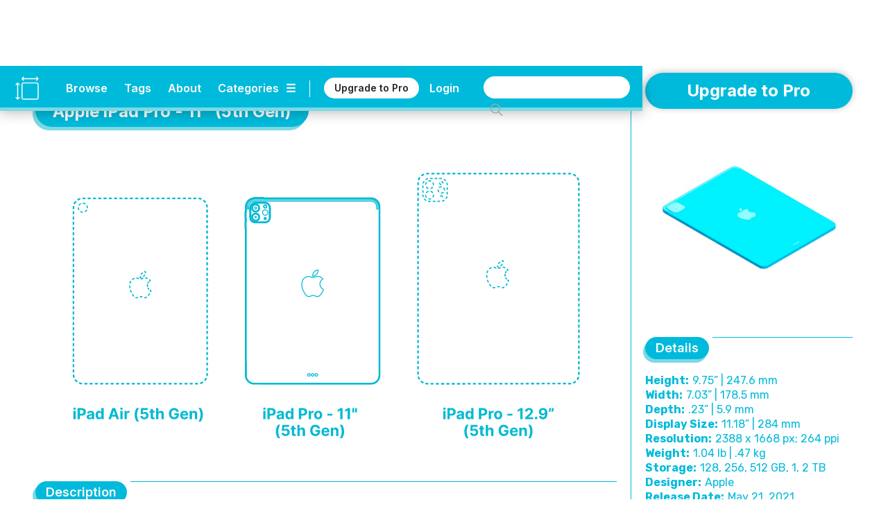

--- FILE ---
content_type: text/html; charset=utf-8
request_url: https://www.dimensions.com/element/apple-ipad-pro-11-5th-gen-2021
body_size: 32362
content:
<!DOCTYPE html><!-- Last Published: Sun Feb 01 2026 13:02:20 GMT+0000 (Coordinated Universal Time) --><html data-wf-domain="www.dimensions.com" data-wf-page="5de5ddbfeee2059e1f41d024" data-wf-site="5b37b8e3f23df3a4846e507e" lang="en" data-wf-collection="5de5ddbfeee2055a4241cff6" data-wf-item-slug="apple-ipad-pro-11-5th-gen-2021"><head><meta charset="utf-8"/><title>Apple iPad Pro - 11&quot; (5th Gen) Dimensions &amp; Drawings | Dimensions.com</title><meta content="The Apple iPad Pro 11&quot; (5th Gen) was released in mid-2021, and runs on iPadOS 14.5. Currently, this tablet computer runs on iPadOS 15.6.1. It is made using recycled aluminum and rare earth elements, so it is free from any harmful substances. It replaced the iPad Pro (4th Gen). The Apple iPad Pro 11&quot; (5th Gen) has height of 9.75” (247.6 mm), width of 7.03” (178.5 mm), depth of .23” (5.9 mm), and weighs 1.04 lb (.47 kg). The screen size is 11.18” (284 mm) diagonal with a resolution of 2388 x 1668 px at 264 ppi." name="description"/><meta content="Apple iPad Pro - 11&quot; (5th Gen) Dimensions &amp; Drawings | Dimensions.com" property="og:title"/><meta content="The Apple iPad Pro 11&quot; (5th Gen) was released in mid-2021, and runs on iPadOS 14.5. Currently, this tablet computer runs on iPadOS 15.6.1. It is made using recycled aluminum and rare earth elements, so it is free from any harmful substances. It replaced the iPad Pro (4th Gen). The Apple iPad Pro 11&quot; (5th Gen) has height of 9.75” (247.6 mm), width of 7.03” (178.5 mm), depth of .23” (5.9 mm), and weighs 1.04 lb (.47 kg). The screen size is 11.18” (284 mm) diagonal with a resolution of 2388 x 1668 px at 264 ppi." property="og:description"/><meta content="https://cdn.prod.website-files.com/5b44edefca321a1e2d0c2aa6/6380cd9c9a644108278aabf4_Dimensions-Digital-Apple-iPad-Pro-5th-Gen-11-Inch-OG.jpg" property="og:image"/><meta content="Apple iPad Pro - 11&quot; (5th Gen) Dimensions &amp; Drawings | Dimensions.com" property="twitter:title"/><meta content="The Apple iPad Pro 11&quot; (5th Gen) was released in mid-2021, and runs on iPadOS 14.5. Currently, this tablet computer runs on iPadOS 15.6.1. It is made using recycled aluminum and rare earth elements, so it is free from any harmful substances. It replaced the iPad Pro (4th Gen). The Apple iPad Pro 11&quot; (5th Gen) has height of 9.75” (247.6 mm), width of 7.03” (178.5 mm), depth of .23” (5.9 mm), and weighs 1.04 lb (.47 kg). The screen size is 11.18” (284 mm) diagonal with a resolution of 2388 x 1668 px at 264 ppi." property="twitter:description"/><meta content="https://cdn.prod.website-files.com/5b44edefca321a1e2d0c2aa6/6380cd9c9a644108278aabf4_Dimensions-Digital-Apple-iPad-Pro-5th-Gen-11-Inch-OG.jpg" property="twitter:image"/><meta property="og:type" content="website"/><meta content="summary_large_image" name="twitter:card"/><meta content="width=device-width, initial-scale=1" name="viewport"/><meta content="6lo4Xw7MmfdWoXxj2e0vNA4PdkkQkToO2qcie5fwvg" name="google-site-verification"/><link href="https://cdn.prod.website-files.com/5b37b8e3f23df3a4846e507e/css/dimensionscom.webflow.shared.1bfb887be.min.css" rel="stylesheet" type="text/css" integrity="sha384-G/uIe+gDkr6vAP0D1boc6vem6jPkgmXzYiWl//duaTBRz54r+f0RoY1/HgruUVlv" crossorigin="anonymous"/><link href="https://fonts.googleapis.com" rel="preconnect"/><link href="https://fonts.gstatic.com" rel="preconnect" crossorigin="anonymous"/><script src="https://ajax.googleapis.com/ajax/libs/webfont/1.6.26/webfont.js" type="text/javascript"></script><script type="text/javascript">WebFont.load({  google: {    families: ["Varela:400","Inter:300,400,500,600,700","Rubik:300,400,500,600,700"]  }});</script><script type="text/javascript">!function(o,c){var n=c.documentElement,t=" w-mod-";n.className+=t+"js",("ontouchstart"in o||o.DocumentTouch&&c instanceof DocumentTouch)&&(n.className+=t+"touch")}(window,document);</script><link href="https://cdn.prod.website-files.com/5b37b8e3f23df3a4846e507e/5ed4c0908a312733f477a92c_Dimensions-Favicon.png" rel="shortcut icon" type="image/x-icon"/><link href="https://cdn.prod.website-files.com/5b37b8e3f23df3a4846e507e/5ed4c0c6c6c978d631e68bc2_Dimensions-Webclip.png" rel="apple-touch-icon"/><link href="rss.xml" rel="alternate" title="RSS Feed" type="application/rss+xml"/><meta name=”robots” content=”index” />

<!-- Google tag (gtag.js) -->
<script async src="https://www.googletagmanager.com/gtag/js?id=G-5C2DR2JYFX"></script>
<script>
  window.dataLayer = window.dataLayer || [];
  function gtag(){dataLayer.push(arguments);}
  gtag('js', new Date());

  gtag('config', 'G-5C2DR2JYFX');
</script>

<meta name="p:domain_verify" content="2a9fa34c76617584dea75e4ee5782ea9"/>

<!-- Memberstack webflow package -->
<script data-memberstack-app="app_clf6ehdez00ji0uni4ari1f12" src="https://static.memberstack.com/scripts/v1/memberstack.js" type="text/javascript"></script>


<!-- Color Highlight -->
<style>
    ::-moz-selection { /* Firefox */
        color: #ffffff;
        background: #CACFD2;
    }

    ::selection {
        color: #ffffff; 
        background: #CACFD2;
    }
</style>


<script src="https://s3.amazonaws.com/bryanmaddock.com/ads.js" type="text/javascript"></script>
<meta name="Googlebot-Image" content="index">

<script type="application/ld+json">
{ 
	"@context" : "https://schema.org",
  "@type" : "Website",
  "url" : "https://www.dimensions.com",
  "name" : "Dimensions.com",
  "copyrightYear" : "2020",
  "copyrightHolder" : [
    { "@type" : "Organization",
      "url" : "https://www.dimensions.com",
      "name" : "Dimensions.com",
      "contactPoint" : [
        { "@type" : "ContactPoint",
          "url" : "https://www.dimensions.com",
          "email" : "info@dimensions.com",
          "contactType" : "customer service"
        }
      ]
    }
  ]
}
</script>

<script type="application/ld+json">
{
  "@context" : "http://schema.org",
  "@type" : "Dataset",
    "name" : "Apple iPad Pro - 11&quot; (5th Gen) Drawings & Dimensions",
    "description" : "The Apple iPad Pro 11&quot; (5th Gen) was released in mid-2021, and runs on iPadOS 14.5. Currently, this tablet computer runs on iPadOS 15.6.1. It is made using recycled aluminum and rare earth elements, so it is free from any harmful substances. It replaced the iPad Pro (4th Gen).",
		"distribution" : "",
    "sourceOrganization" : "Dimensions.com"
}
</script>

<script type="application/ld+json">
{
  "@context" : "https://schema.org",
  "@type" : "ImageObject",
    "image" : "https://cdn.prod.website-files.com/5b44edefca321a1e2d0c2aa6/6380cdd72d13f9700e53137e_Dimensions-Digital-Apple-iPad-Pro-11-inch-5th-Gen-Size-Comparison.svg",
      "representativeOfPage" : "True",
      "caption" : "Scaled size comparison drawings of the Apple iPad Pro - 11&quot; (5th Gen) in relation to other Apple iPad models",
			"encodingFormat" : "image/svg+xml",
			"width" : {
        "@type": "QuantitativeValue",
        "value": "1000"
      },
    "thumbnail" : "https://cdn.prod.website-files.com/5b44edefca321a1e2d0c2aa6/6380cd9c9a644108278aabf4_Dimensions-Digital-Apple-iPad-Pro-5th-Gen-11-Inch-OG.jpg",
    "creator" : "Dimensions.com"
}
</script>

<script type="application/ld+json">
{
  "@context" : "https://schema.org",
  "@type" : "ImageObject",
    "image" : "https://cdn.prod.website-files.com/5b44edefca321a1e2d0c2aa6/6380cddc2d13f9b851531434_Dimensions-Digital-Apple-iPad-Pro-11-inch-5th-Gen-Dimensions.svg",
      "representativeOfPage" : "False",
      "caption" : "Set of dimensioned drawings of the Apple iPad Pro - 11&quot; (5th Gen) measured with height, width, depth, and resolution",
			"encodingFormat" : "image/svg+xml",
			"width" : {
        "@type": "QuantitativeValue",
        "value": "1000"
      },
    "creator" : "Dimensions.com"
}
</script>

<script type="application/ld+json">
{
  "@context" : "https://schema.org",
  "@type" : "ImageObject",
    "image" : "",
      "representativeOfPage" : "False",
      "caption" : "",
			"encodingFormat" : "image/svg+xml",
			"width" : {
        "@type": "QuantitativeValue",
        "value": "1000"
      },
    "creator" : "Dimensions.com"
}
</script>

<script type="application/ld+json">
{
  "@context" : "https://schema.org",
  "@type" : "ImageObject",
    "image" : "",
      "representativeOfPage" : "False",
			"encodingFormat" : "image/svg+xml",
			"width" : {
        "@type": "QuantitativeValue",
        "value": "1000"
      },
      "caption" : "",
    "creator" : "Dimensions.com"
}
</script>


<script type="application/ld+json">
{ 
	"@context" : "https://schema.org",
  "@type" : "QAPage",
	"mainEntity" : [
    { "@type" : "Question",
      "text" : "",
			"name" : "",
			"answerCount" : "1",
			"author" : "Dimensions.com",
			"dateCreated" : "Nov 25, 2022",
      "acceptedAnswer" : [
        { "@type" : "Answer",
					"Name" : "",
          "text" : "",
          "dateCreated" : "Nov 25, 2022",
          "author" : "Dimensions.com",
          "upvoteCount" : "1",
          "url" : "https://www.dimensions.com"
        }
      ]
    }
  ]
}
</script>

<script type="application/ld+json">
{ 
	"@context" : "https://schema.org",
  "@type" : "QAPage",
	"mainEntity" : [
    { "@type" : "Question",
      "text" : "",
			"name" : "",
			"answerCount" : "1",
			"author" : "Dimensions.com",
			"dateCreated" : "Nov 25, 2022",
      "acceptedAnswer" : [
        { "@type" : "Answer",
					"Name" : "",
          "text" : "",
          "dateCreated" : "Nov 25, 2022",
          "author" : "Dimensions.com",
          "upvoteCount" : "1",
          "url" : "https://www.dimensions.com"
        }
      ]
    }
  ]
}
</script>

<script type="application/ld+json">
{ 
	"@context" : "https://schema.org",
  "@type" : "QAPage",
	"mainEntity" : [
    { "@type" : "Question",
      "text" : "",
			"name" : "",
			"answerCount" : "1",
			"author" : "Dimensions.com",
			"dateCreated" : "Nov 25, 2022",
      "acceptedAnswer" : [
        { "@type" : "Answer",
					"Name" : "",
          "text" : "",
          "dateCreated" : "Nov 25, 2022",
          "author" : "Dimensions.com",
          "upvoteCount" : "1",
          "url" : "https://www.dimensions.com"
        }
      ]
    }
  ]
}
</script><script type="text/javascript">window.__WEBFLOW_CURRENCY_SETTINGS = {"currencyCode":"USD","symbol":"$","decimal":".","fractionDigits":2,"group":",","template":"{{wf {\"path\":\"symbol\",\"type\":\"PlainText\"} }} {{wf {\"path\":\"amount\",\"type\":\"CommercePrice\"} }} {{wf {\"path\":\"currencyCode\",\"type\":\"PlainText\"} }}","hideDecimalForWholeNumbers":false};</script></head><body class="body"><header class="header-wrapper" data-ix="header-fade-slide-down"><div style="background-color:#00badb" class="header-navigation-wrapper"><div class="header-navigation"><div class="header-logo-wrapper"><a href="/?r=0" class="header-logo w-inline-block" data-ix="hover-logo"><img src="https://cdn.prod.website-files.com/5b37b8e3f23df3a4846e507e/5ecbfd34572321ee0c3c86ae_Dimensions-Icon.svg" alt="Dimensions.com logo" class="icon"/></a><a href="/?r=0" class="wordmark-link-wrapper w-inline-block"><div class="header-wordmark">Dimensions.com</div></a></div><div class="header-navigation-right-wrapper"><div class="header-link-wrapper"><div class="header-tools-wrapper"><a href="/browse" class="header-link-text">Browse</a><a href="/tags" class="header-link-text tags">Tags</a><a href="/about" class="header-link-text">About</a><a data-w-id="18b7fcad-bb22-df22-3cb9-8eb34b852e1f" href="#" class="category-dropdown-full-button w-inline-block"><div class="header-link-text category w-hidden-small w-hidden-tiny">Categories</div><div class="header-link-text icon w-hidden-small w-hidden-tiny">☰</div></a><a data-w-id="18b7fcad-bb22-df22-3cb9-8eb34b852e24" href="#" class="category-dropdown-mobile w-inline-block"><div class="header-link-text icon">☰</div></a></div><div class="header-user-wrapper"><div class="header-vert-break"></div><a href="/users/pricing" data-ms-content="!members" class="header-signup" data-ix="hover-button">Upgrade to Pro</a><a href="/users/pricing" data-ms-content="no-plans" class="header-signup" data-ix="hover-button">Renew Pro</a><a href="https://fantasticoffense.typeform.com/to/e8KFCrzC" ms-hide="pro" target="_blank" class="header-signup feedback" data-ix="hover-button">We&#x27;d love your feedback</a><a href="/users/login" data-ms-content="!members" class="header-link-text off user">Login</a><a data-ms-modal="profile" href="#" class="header-icon w-inline-block" data-ix="hover-logo"><img src="https://cdn.prod.website-files.com/5b37b8e3f23df3a4846e507e/5ecc5b9534031cbb4f14e787_Dimensions-Icon-User.svg" alt="" class="user-icon"/></a></div></div><div class="search-wrapper"><form action="/search" class="search w-clearfix w-form"><input class="search-input home w-input" maxlength="256" name="query" placeholder="" type="search" id="search" required=""/><input type="submit" class="search-button home w-button" value=" "/></form></div></div></div></div><div style="background-color:#7cd9e4" class="header-dropdown-wrapper"><div class="header-dropdown"><div class="header-dropdown-content"><a href="/classifications/humans" class="header-dropdown-link">Humans</a><a href="/classifications/animals" class="header-dropdown-link">animals</a><a href="/classifications/plants" class="header-dropdown-link">Plants</a><a href="/classifications/objects" class="header-dropdown-link">Objects</a><a href="/classifications/furniture" class="header-dropdown-link">Furniture</a><a href="/classifications/fixtures" class="header-dropdown-link">Fixtures</a><a href="/classifications/layouts" class="header-dropdown-link">Layouts</a><a href="/classifications/buildings" class="header-dropdown-link">Buildings</a><a href="/classifications/transport" class="header-dropdown-link">Transport</a><a href="/classifications/sports" class="header-dropdown-link">Sports</a><a href="/classifications/digital" class="header-dropdown-link">Digital</a><a href="/classifications/pop-culture" class="header-dropdown-link">Pop Culture</a></div></div></div></header><div style="background-color:#00badb" class="header-mobile-wrapper"><div class="nav-mobile"><a data-w-id="7e5e86bd-3ec7-ea4e-6630-56f8851f7a92" href="#" class="nav-close-button w-button">X</a><div class="nav-user-wrapper"><div class="header-logo-wrapper"><a href="/?r=0" class="header-logo w-inline-block" data-ix="hover-logo"><img src="https://cdn.prod.website-files.com/5b37b8e3f23df3a4846e507e/5ecbfd34572321ee0c3c86ae_Dimensions-Icon.svg" alt="Dimensions.com logo" class="icon"/></a><div class="header-wordmark">Dimensions.com</div></div></div><div class="nav-wrapper"><div class="search-wrapper mobile"><form action="/search" class="search mobile w-form"><input class="search-input home mobile w-input" maxlength="256" name="query" placeholder="" type="search" id="search" required=""/><input type="submit" class="search-button home mobile w-button" value=" "/></form></div><div class="nav-link-wrapper"><a href="/users/login" data-ms-content="!members" class="nav-link-text left">Login</a><a href="#" data-ms-modal="profile" class="nav-link-text">Account</a><a href="/users/pricing" class="nav-link-text">Pro</a><a href="/about" class="nav-link-text">About</a></div><div class="divider-split-full mobile-nav" data-ix="scroll-appear"></div><div class="nav-category-wrapper"><div class="nav-list-column"><a href="/classifications/humans" class="nav-category-text">Humans</a><a href="/classifications/animals" class="nav-category-text">Animals</a><a href="/classifications/plants" class="nav-category-text">Plants</a><a href="/classifications/objects" class="nav-category-text">Objects</a></div><div class="nav-list-column"><a href="/classifications/furniture" class="nav-category-text">Furniture</a><a href="/classifications/fixtures" class="nav-category-text">Fixtures</a><a href="/classifications/layouts" class="nav-category-text">Layouts</a><a href="/classifications/buildings" class="nav-category-text">Buildings</a></div><div class="nav-list-column"><a href="/classifications/transport" class="nav-category-text">Transport</a><a href="/classifications/sports" class="nav-category-text">Sports</a><a href="/classifications/digital" class="nav-category-text">Digital</a><a href="/classifications/pop-culture" class="nav-category-text">Pop Culture</a></div></div><div class="divider-split-full mobile-nav" data-ix="scroll-appear"></div><div class="nav-link-wrapper"><a href="/browse" class="nav-link-text left">Browse</a><a href="/tags" class="nav-link-text">Tags</a><a href="/conversion-calculator" class="nav-link-text">Convert</a></div></div></div></div><div class="empty-filler"></div><div class="content-wrapper"><main class="section-wrapper horizontal" data-ix="title-fade-slide-in"><div style="border-color:#00badb" class="section-content-left-wrapper"><div class="section-content-left-left-column-wrapper"><div class="content-header-wrapper element bubble"><div class="content-header-link-wrapper bubble"><a style="color:#00badb" href="/classifications/digital" class="text-category-subtitle">Digital</a><div style="color:#00badb" class="text-category-subtitle spacer">&gt;</div><a style="color:#00badb" href="/collection/apple-ipad" class="text-category-subtitle">Apple iPads</a></div><div style="background-color:#00badb" class="title-header-wrapper-bubble"><h1 class="text-page-title white">Apple iPad Pro - 11&quot; (5th Gen)</h1></div><div style="background-color:#7cd9e4" class="title-header-wrapper-bubble shadow"><h1 class="text-page-title white">Apple iPad Pro - 11&quot; (5th Gen)</h1></div></div><div class="intro-featured-wrapper" data-ix="title-fade-slide-in"><div class="featured-img-wrapper"><img width="665" alt="Scaled size comparison drawings of the Apple iPad Pro - 11&quot; (5th Gen) in relation to other Apple iPad models" src="https://cdn.prod.website-files.com/5b44edefca321a1e2d0c2aa6/6380cdd72d13f9700e53137e_Dimensions-Digital-Apple-iPad-Pro-11-inch-5th-Gen-Size-Comparison.svg" class="content-img"/><img width="665" alt="Scaled size comparison drawings of the Apple iPad Pro - 11&quot; (5th Gen) in relation to other Apple iPad models" src="https://cdn.prod.website-files.com/5b44edefca321a1e2d0c2aa6/6380cdd32a3378d3e9b1dfd0_Dimensions-Digital-Apple-iPad-Pro-11-inch-5th-Icon.svg" class="content-img w-condition-invisible"/></div><div class="section-main-wrapper"><div class="section-main-header-wrapper"><div class="section-main-subtitle-wrapper"><div style="background-color:#00badb" class="section-main-subtitle-bubble">Description</div><div style="background-color:#7cd9e4" class="section-main-subtitle-bubble shadow-main">Description</div></div><div style="background-color:#00badb" class="divider-split-full side bubble"></div></div><div style="color:#00badb" class="section-description w-richtext"><p>The Apple iPad Pro 11&quot; (5th Gen) was released in mid-2021, and runs on iPadOS 14.5. Currently, this tablet computer runs on iPadOS 15.6.1. It is made using recycled aluminum and rare earth elements, so it is free from any harmful substances. It replaced the iPad Pro (4th Gen) keeping most features such as the Liquid Retina displays, True Tone displays, and ProMotion technology except for an upgraded Apple M1 processor, ThunderBolt3 and USB4, and 5G connectivity. The Apple iPad Pro 11&quot; (5th Gen) is also compatible with the Magic Keyboard and 2nd gen Apple Pencil.</p></div></div><div class="section-main-wrapper"><div class="section-main-header-wrapper"><div class="section-main-subtitle-wrapper"><div style="background-color:#00badb" class="section-main-subtitle-bubble">Dimensions &amp; Sizes</div><div style="background-color:#7cd9e4" class="section-main-subtitle-bubble shadow-main">Dimensions &amp; Sizes</div></div><div style="background-color:#00badb" class="divider-split-full side bubble"></div></div><p style="color:#00badb" class="section-description">The Apple iPad Pro 11&quot; (5th Gen) has height of 9.75” (247.6 mm), width of 7.03” (178.5 mm), depth of .23” (5.9 mm), and weighs 1.04 lb (.47 kg). The screen size is 11.18” (284 mm) diagonal with a resolution of 2388 x 1668 px at 264 ppi.</p><div class="guide-dimensions-wrapper"><div style="color:#00badb" class="guide-dimensions-list-wrapper w-dyn-list"><div class="empty-invisible w-dyn-empty"></div></div></div></div></div><div class="element-hero-wrapper" data-ix="scroll-appear"><div class="hero-image-3-wrapper"><img alt="Set of dimensioned drawings of the Apple iPad Pro - 11&quot; (5th Gen) measured with height, width, depth, and resolution" src="https://cdn.prod.website-files.com/5b44edefca321a1e2d0c2aa6/6380cddc2d13f9b851531434_Dimensions-Digital-Apple-iPad-Pro-11-inch-5th-Gen-Dimensions.svg" class="element-hero-1-column-image"/></div><div class="section-main-header-wrapper w-condition-invisible"><div class="section-main-subtitle-wrapper"><div style="background-color:#00badb" class="section-main-subtitle-bubble">Description</div><div style="background-color:#7cd9e4" class="section-main-subtitle-bubble shadow-main">Description</div></div><div style="background-color:#00badb" class="divider-split-full side bubble"></div></div><div style="color:#00badb" class="section-description w-condition-invisible w-richtext"><p>The Apple iPad Pro 11&quot; (5th Gen) was released in mid-2021, and runs on iPadOS 14.5. Currently, this tablet computer runs on iPadOS 15.6.1. It is made using recycled aluminum and rare earth elements, so it is free from any harmful substances. It replaced the iPad Pro (4th Gen) keeping most features such as the Liquid Retina displays, True Tone displays, and ProMotion technology except for an upgraded Apple M1 processor, ThunderBolt3 and USB4, and 5G connectivity. The Apple iPad Pro 11&quot; (5th Gen) is also compatible with the Magic Keyboard and 2nd gen Apple Pencil.</p></div><div class="section-main-header-wrapper w-condition-invisible"><div class="section-main-subtitle-wrapper"><div style="background-color:#00badb" class="section-main-subtitle-bubble">Dimensions &amp; Sizes</div><div style="background-color:#7cd9e4" class="section-main-subtitle-bubble shadow-main">Dimensions &amp; Sizes</div></div><div style="background-color:#00badb" class="divider-split-full side bubble"></div></div><p style="color:#00badb" class="section-description w-condition-invisible">The Apple iPad Pro 11&quot; (5th Gen) has height of 9.75” (247.6 mm), width of 7.03” (178.5 mm), depth of .23” (5.9 mm), and weighs 1.04 lb (.47 kg). The screen size is 11.18” (284 mm) diagonal with a resolution of 2388 x 1668 px at 264 ppi.</p><div class="guide-dimensions-wrapper w-condition-invisible"><div class="guide-dimensions-list-wrapper w-dyn-list"><div class="empty-invisible w-dyn-empty"></div></div><div style="background-color:#00badb" class="divider-split-full hide w-condition-invisible"></div><div style="background-color:#00badb" class="divider-split-full w-condition-invisible"></div></div><div class="hero-image-3-wrapper w-condition-invisible"><div style="background-color:#00badb" class="divider-split-full"></div><img alt="" src="" class="element-hero-1-column-image w-dyn-bind-empty"/></div></div></div><div id="w-node-_5540a6e9-d2f7-4385-f9a0-00f22219bc87-1f41d024" style="border-color:#00badb" class="section-content-left-right-column-wrapper"><div class="hero-image-3-wrapper"><div style="background-color:#00badb" class="divider-split-full hide w-condition-invisible"></div><img alt="" src="" class="element-hero-1-column-image w-dyn-bind-empty"/></div><div style="background-color:#00badb" class="divider-split-full element w-condition-invisible"></div><img alt="" src="" class="element-hero-1-column-image w-dyn-bind-empty"/><div class="content-3d-wrapper" data-ix="scroll-appear"><div class="section-main-wrapper"><div class="section-main-header-wrapper"><div class="section-main-subtitle-wrapper"><div style="background-color:#00badb" class="section-main-subtitle-bubble">3D Model</div><div style="background-color:#7cd9e4" class="section-main-subtitle-bubble shadow-main">3D Model</div></div><div style="background-color:#00badb" class="divider-split-full side bubble"></div></div></div><figure class="_3d-viewer"><div id="3d-model" class="_3d-embed w-embed w-iframe"><iframe allowfullscreen webkitallowfullscreen width="100%" height="auto" frameborder="0" seamless src="https://p3d.in/e/HsJAZ+spin+shading,dl,help,share,spin,link,border-hidden"></iframe></div></figure></div><div style="color:#00badb" class="content-questions-wrapper" data-ix="scroll-appear"><div class="section-main-wrapper"><div class="section-main-header-wrapper questions"><div class="section-main-subtitle-wrapper"><div style="background-color:#00badb" class="section-main-subtitle-bubble">Common Questions</div><div style="background-color:#7cd9e4" class="section-main-subtitle-bubble shadow-main">Common Questions</div></div><div style="background-color:#00badb" class="divider-split-full side bubble"></div></div></div><div class="questions-upper-wrapper"><div class="questions-group-main-wrapper w-condition-invisible"><div class="question-answer-wrapper w-condition-invisible"><div class="question-wrapper"><div style="color:#00badb" class="questions-text w-dyn-bind-empty"></div></div><div class="section-description-light w-condition-invisible w-dyn-bind-empty"></div></div><div class="question-answer-wrapper w-condition-invisible"><div class="question-wrapper"><div style="color:#00badb" class="questions-text w-dyn-bind-empty"></div></div><div class="section-description-light w-condition-invisible w-dyn-bind-empty"></div></div><div class="question-answer-wrapper w-condition-invisible"><div class="question-wrapper"><div style="color:#00badb" class="questions-text w-dyn-bind-empty"></div></div><div class="section-description-light w-condition-invisible w-dyn-bind-empty"></div></div></div></div><div class="questions-related-wrapper"><div class="questions-related-list-wrapper w-dyn-list"><div role="list" class="questions-related-list w-dyn-items"><div role="listitem" class="questions-related-item w-dyn-item"><div style="color:#00badb" class="questions-related-item-wrapper"><a data-w-id="b71954a0-5efd-ab4e-b7cb-058c5e87f2e3" style="color:#00badb;border-color:#00badb" href="#" class="questions-related-section-button w-inline-block w-condition-invisible"><div class="questions-text-title w-embed">Apple iPads</div><div class="section-open-button">+</div></a><a data-w-id="540b38b2-136a-b72f-d96d-8284cdad20ec" style="color:#00badb;border-color:#00badb" href="#" class="questions-related-section-button open w-inline-block"><div class="questions-text-title w-embed">Apple iPads</div><div class="section-open-button open">+</div></a><div data-w-id="c74d1715-45dd-e132-7dbf-424ca9b928b6" class="questions-group-wrapper open"><div style="color:#00badb" class="question-answer-wrapper top"><div class="questions-text">What are the main differences between Apple iPads?</div><div class="section-description-light">The main differences between Apple iPads include their size, selling price point, functioning, power as well as functionality. The various Apple iPad models also have different ports and accessories. The Apple iPads also have different processors, cellular connectivity, and features that can cater to different users.</div></div><div style="color:#00badb" class="question-answer-wrapper"><div class="questions-text">How long does an iPad typically last?</div><div class="section-description-light">An iPad can typically last around 4 years or much longer if good care is given to the iPad. The life of an iPad can be prolonged by updating the software regularly to maintain its performance and removing unused apps. The iPad should also have an exterior case to protect it from scratches or falls. </div></div><div style="color:#00badb" class="question-answer-wrapper"><div class="questions-text">When did Apple begin selling the iPad?</div><div class="section-description-light">Apple began taking pre-orders for the first generation of the iPad on March 12, 2010. The first generation of the iPad officially went on sale to the public on April 3, 2010, and was only sold through the Apple store. 300,000 units of the iPad were sold on its first day available.</div></div></div><div data-w-id="3a3c0c61-edf7-dc7e-c503-5177a0c052f5" class="questions-group-wrapper"><div style="color:#00badb" class="question-answer-wrapper top"><div class="questions-text">What are the main differences between Apple iPads?</div><div class="section-description-light">The main differences between Apple iPads include their size, selling price point, functioning, power as well as functionality. The various Apple iPad models also have different ports and accessories. The Apple iPads also have different processors, cellular connectivity, and features that can cater to different users.</div></div><div style="color:#00badb" class="question-answer-wrapper"><div class="questions-text">How long does an iPad typically last?</div><div class="section-description-light">An iPad can typically last around 4 years or much longer if good care is given to the iPad. The life of an iPad can be prolonged by updating the software regularly to maintain its performance and removing unused apps. The iPad should also have an exterior case to protect it from scratches or falls. </div></div><div style="color:#00badb"><div class="questions-text">When did Apple begin selling the iPad?</div><div class="section-description-light">Apple began taking pre-orders for the first generation of the iPad on March 12, 2010. The first generation of the iPad officially went on sale to the public on April 3, 2010, and was only sold through the Apple store. 300,000 units of the iPad were sold on its first day available.</div></div></div></div></div><div role="listitem" class="questions-related-item w-dyn-item"><div style="color:#00badb" class="questions-related-item-wrapper"><a data-w-id="b71954a0-5efd-ab4e-b7cb-058c5e87f2e3" style="color:#00badb;border-color:#00badb" href="#" class="questions-related-section-button w-inline-block"><div class="questions-text-title w-embed">Tablets</div><div class="section-open-button">+</div></a><a data-w-id="540b38b2-136a-b72f-d96d-8284cdad20ec" style="color:#00badb;border-color:#00badb" href="#" class="questions-related-section-button open w-inline-block w-condition-invisible"><div class="questions-text-title w-embed">Tablets</div><div class="section-open-button open">+</div></a><div data-w-id="c74d1715-45dd-e132-7dbf-424ca9b928b6" class="questions-group-wrapper open w-condition-invisible"><div style="color:#00badb" class="question-answer-wrapper top"><div class="questions-text">How do you clean a tablet screen?</div><div class="section-description-light">To clean a tablet screen use a soft, lint-free cloth like a microfiber cloth. Do not use a paper towel or other towels with a similar texture since they can leave scratches on the screen. If there is any food or ink on your screen try dampening a section of the microfiber cloth and gently wiping the screen.</div></div><div style="color:#00badb" class="question-answer-wrapper"><div class="questions-text">Why is my tablet so slow?</div><div class="section-description-light">A tablet can get slowed down by multiple running apps on your device, or if there are too many widgets running. If your tablet is slow double check that it is running the newer versions of Android and clear the app cache as sometimes it can collect too much data.</div></div><div style="color:#00badb" class="question-answer-wrapper"><div class="questions-text">When did tablets come out?</div><div class="section-description-light">The first tablet most similar to the ones that are currently in the market was released in 2000. It was introduced by Bill Gates through Microsoft. Microsoft is credited by some for creating the term ‘Tablet PC’ with the early devices it released. Tablets started gaining popularity in the 2010s.</div></div></div><div data-w-id="3a3c0c61-edf7-dc7e-c503-5177a0c052f5" class="questions-group-wrapper"><div style="color:#00badb" class="question-answer-wrapper top"><div class="questions-text">How do you clean a tablet screen?</div><div class="section-description-light">To clean a tablet screen use a soft, lint-free cloth like a microfiber cloth. Do not use a paper towel or other towels with a similar texture since they can leave scratches on the screen. If there is any food or ink on your screen try dampening a section of the microfiber cloth and gently wiping the screen.</div></div><div style="color:#00badb" class="question-answer-wrapper"><div class="questions-text">Why is my tablet so slow?</div><div class="section-description-light">A tablet can get slowed down by multiple running apps on your device, or if there are too many widgets running. If your tablet is slow double check that it is running the newer versions of Android and clear the app cache as sometimes it can collect too much data.</div></div><div style="color:#00badb"><div class="questions-text">When did tablets come out?</div><div class="section-description-light">The first tablet most similar to the ones that are currently in the market was released in 2000. It was introduced by Bill Gates through Microsoft. Microsoft is credited by some for creating the term ‘Tablet PC’ with the early devices it released. Tablets started gaining popularity in the 2010s.</div></div></div></div></div><div role="listitem" class="questions-related-item w-dyn-item"><div style="color:#00badb" class="questions-related-item-wrapper"><a data-w-id="b71954a0-5efd-ab4e-b7cb-058c5e87f2e3" style="color:#00badb;border-color:#00badb" href="#" class="questions-related-section-button w-inline-block"><div class="questions-text-title w-embed">Devices | Gadgets</div><div class="section-open-button">+</div></a><a data-w-id="540b38b2-136a-b72f-d96d-8284cdad20ec" style="color:#00badb;border-color:#00badb" href="#" class="questions-related-section-button open w-inline-block w-condition-invisible"><div class="questions-text-title w-embed">Devices | Gadgets</div><div class="section-open-button open">+</div></a><div data-w-id="c74d1715-45dd-e132-7dbf-424ca9b928b6" class="questions-group-wrapper open w-condition-invisible"><div style="color:#00badb" class="question-answer-wrapper top"><div class="questions-text">What are the most common everyday devices used today?</div><div class="section-description-light">The most common everyday devices used today are tablets, routers, kindles, wireless mice, and iPhones. Wireless charging pads, desktop computers, laptops, AirPods, smart watches, USB chargers, and wearable technology are also popular everyday devices. Other common everyday devices include smart TVs, streaming media players, consoles, and VR kits are common everyday devices used today.</div></div><div style="color:#00badb" class="question-answer-wrapper"><div class="questions-text">What is an accelerometer used for in mobile devices?</div><div class="section-description-light">Accelerometers are used in mobile devices to detect changes in orientation, help tell the phone which way is up and down, and tell the screen to rotate. They are one of the most used features in the smartphone experience and are often taken by granted by people who do now know how the gadget works.</div></div><div style="color:#00badb" class="question-answer-wrapper"><div class="questions-text">What is an iOS device?</div><div class="section-description-light">An iOS device is an electronic device that runs the platform iOS. iOS is the operating system developed and created by Apple Inc. The iOS platform is the second most popular operating system after Android. Examples of iOS devices include the iPad, iPad Touch, and iPhone.</div></div></div><div data-w-id="3a3c0c61-edf7-dc7e-c503-5177a0c052f5" class="questions-group-wrapper"><div style="color:#00badb" class="question-answer-wrapper top"><div class="questions-text">What are the most common everyday devices used today?</div><div class="section-description-light">The most common everyday devices used today are tablets, routers, kindles, wireless mice, and iPhones. Wireless charging pads, desktop computers, laptops, AirPods, smart watches, USB chargers, and wearable technology are also popular everyday devices. Other common everyday devices include smart TVs, streaming media players, consoles, and VR kits are common everyday devices used today.</div></div><div style="color:#00badb" class="question-answer-wrapper"><div class="questions-text">What is an accelerometer used for in mobile devices?</div><div class="section-description-light">Accelerometers are used in mobile devices to detect changes in orientation, help tell the phone which way is up and down, and tell the screen to rotate. They are one of the most used features in the smartphone experience and are often taken by granted by people who do now know how the gadget works.</div></div><div style="color:#00badb"><div class="questions-text">What is an iOS device?</div><div class="section-description-light">An iOS device is an electronic device that runs the platform iOS. iOS is the operating system developed and created by Apple Inc. The iOS platform is the second most popular operating system after Android. Examples of iOS devices include the iPad, iPad Touch, and iPhone.</div></div></div></div></div><div role="listitem" class="questions-related-item w-dyn-item"><div style="color:#00badb" class="questions-related-item-wrapper"><a data-w-id="b71954a0-5efd-ab4e-b7cb-058c5e87f2e3" style="color:#00badb;border-color:#00badb" href="#" class="questions-related-section-button w-inline-block"><div class="questions-text-title w-embed">Apple</div><div class="section-open-button">+</div></a><a data-w-id="540b38b2-136a-b72f-d96d-8284cdad20ec" style="color:#00badb;border-color:#00badb" href="#" class="questions-related-section-button open w-inline-block w-condition-invisible"><div class="questions-text-title w-embed">Apple</div><div class="section-open-button open">+</div></a><div data-w-id="c74d1715-45dd-e132-7dbf-424ca9b928b6" class="questions-group-wrapper open w-condition-invisible"><div style="color:#00badb" class="question-answer-wrapper top"><div class="questions-text">Who were the founders of Apple?</div><div class="section-description-light">The founders of Apple were Steve Jobs, Steve Wozniak, Ronald Wayne who initially founded the company as the Apple Computer Co. to produce Steve Wozniak’s Apple I desktop computer. Ronald Wayne left Apple 2 weeks after it was funded and gave up his 10% stake of the company.</div></div><div style="color:#00badb" class="question-answer-wrapper"><div class="questions-text">When was Apple founded?</div><div class="section-description-light">Apple was first founded on April 1, 1976. The company was not incorporated until January 3, 1977, by Steve Jobs and Steve Wozniak in Cupertino, California. The company was built within Steve Jobs’ garage and was created with the intention of selling the best user-friendly computer.</div></div><div style="color:#00badb" class="question-answer-wrapper"><div class="questions-text">When did Apple open retail stores?</div><div class="section-description-light">The first Apple retail stores first opened in 2 different locations in May of 2001 by Steve Jobs. These 2 stores were highly successful and led to Apple expanding its number of retail locations as well as geographical coverage throughout the years. Within 3 years, Apple reached $1 billion in annual sales.</div></div></div><div data-w-id="3a3c0c61-edf7-dc7e-c503-5177a0c052f5" class="questions-group-wrapper"><div style="color:#00badb" class="question-answer-wrapper top"><div class="questions-text">Who were the founders of Apple?</div><div class="section-description-light">The founders of Apple were Steve Jobs, Steve Wozniak, Ronald Wayne who initially founded the company as the Apple Computer Co. to produce Steve Wozniak’s Apple I desktop computer. Ronald Wayne left Apple 2 weeks after it was funded and gave up his 10% stake of the company.</div></div><div style="color:#00badb" class="question-answer-wrapper"><div class="questions-text">When was Apple founded?</div><div class="section-description-light">Apple was first founded on April 1, 1976. The company was not incorporated until January 3, 1977, by Steve Jobs and Steve Wozniak in Cupertino, California. The company was built within Steve Jobs’ garage and was created with the intention of selling the best user-friendly computer.</div></div><div style="color:#00badb"><div class="questions-text">When did Apple open retail stores?</div><div class="section-description-light">The first Apple retail stores first opened in 2 different locations in May of 2001 by Steve Jobs. These 2 stores were highly successful and led to Apple expanding its number of retail locations as well as geographical coverage throughout the years. Within 3 years, Apple reached $1 billion in annual sales.</div></div></div></div></div></div></div></div></div><div class="detail-group-wrapper right"><div style="color:#00badb" class="related-wrapper" data-ix="scroll-appear"><div class="section-subtitle-header-wrapper"><div class="section-subtitle-wrapper"><div style="background-color:#00badb" class="section-subtitle-bubble">Related Collections</div><div style="background-color:#7cd9e4" class="section-subtitle-bubble shadow">Related Collections</div></div><div style="background-color:#00badb" class="divider-split-full side bubble"></div></div><div class="downloads-icon-wrapper"><div class="related-tag-list-wrapper w-dyn-list"><div role="list" class="related-tag-list w-dyn-items"><div role="listitem" class="related-tag-item w-dyn-item"><a style="background-color:#7cd9e4" href="/collection/apple-ipad" class="tag-button w-button" data-ix="hover-button">Apple iPads</a></div><div role="listitem" class="related-tag-item w-dyn-item"><a style="background-color:#7cd9e4" href="/collection/tablets" class="tag-button w-button" data-ix="hover-button">Tablets</a></div><div role="listitem" class="related-tag-item w-dyn-item"><a style="background-color:#7cd9e4" href="/collection/digital-devices-gadgets" class="tag-button w-button" data-ix="hover-button">Devices | Gadgets</a></div><div role="listitem" class="related-tag-item w-dyn-item"><a style="background-color:#7cd9e4" href="/collection/apple-inc" class="tag-button w-button" data-ix="hover-button">Apple</a></div></div></div></div></div><div style="color:#00badb" class="related-wrapper" data-ix="scroll-appear"><div class="section-subtitle-header-wrapper"><div class="section-subtitle-wrapper"><div style="background-color:#00badb" class="section-subtitle-bubble">Related Tags</div><div style="background-color:#7cd9e4" class="section-subtitle-bubble shadow">Related Tags</div></div><div style="background-color:#00badb" class="divider-split-full side bubble"></div></div><div class="downloads-icon-wrapper"><div class="related-tag-list-wrapper w-dyn-list"><div role="list" class="related-tag-list w-dyn-items"><div role="listitem" class="related-tag-item w-dyn-item"><a href="/tags/offices" class="tag-button w-button" data-ix="hover-button">Offices</a></div><div role="listitem" class="related-tag-item w-dyn-item"><a href="/tags/schools" class="tag-button w-button" data-ix="hover-button">Schools</a></div></div></div></div></div><div style="color:#00badb" class="share-wrapper" data-ix="scroll-appear"><div class="section-subtitle-header-wrapper"><div class="section-subtitle-wrapper"><div style="background-color:#00badb" class="section-subtitle-bubble">Share</div><div style="background-color:#7cd9e4" class="section-subtitle-bubble shadow">Share</div></div><div style="background-color:#00badb" class="divider-split-full side bubble"></div></div><div class="social-share-wrapper"><div style="background-color:#7cd9e4" class="social-button-wrapper" data-ix="hover-button"><div class="social-embed w-embed"><a onclick="window.open(this.href, 'twitter-share','width=580,height=296');”

<a class="share-button twitter"

href="http://twitter.com/share?url=https://www.dimensions.com/element/apple-ipad-pro-11-5th-gen-2021&via=dimensionscom" target="_blank">
<div><img src="https://cdn.prod.website-files.com/5b37b8e3f23df3a4846e507e/5b4e434e7f1484082cc931e4_DIMENSIONS_Social_Twitter.svg"></div>
</a></div></div><div style="background-color:#7cd9e4" class="social-button-wrapper" data-ix="hover-button"><div class="social-embed w-embed"><a onclick="window.open(this.href, 'twitter-share','width=580,height=296');return false;”

<a class="share-button facebook"

href="https://www.facebook.com/sharer/sharer.php?u=https://www.dimensions.com/element/apple-ipad-pro-11-5th-gen-2021" target="_blank">
<div><img src="https://cdn.prod.website-files.com/5b37b8e3f23df3a4846e507e/5b4e434d86ae4be2b1b05e79_DIMENSIONS_Social_Facebook.svg"></div>
</a></div></div><div style="background-color:#7cd9e4" class="social-button-wrapper" data-ix="hover-button"><div class="social-embed w-embed"><a onclick="window.open(this.href, 'twitter-share','width=580,height=296');return false;”

<a class="share-button pinterest"

href="https://pinterest.com/pin/create/button/?url=https://www.dimensions.com/element/apple-ipad-pro-11-5th-gen-2021" target="_blank">
<div><img src="https://cdn.prod.website-files.com/5b37b8e3f23df3a4846e507e/5b4e434e7c4ce9cd0a965f5d_DIMENSIONS_Social_Pinterest.svg"></div>
</a></div></div></div><div style="color:#00badb" class="page-contribution-info" data-ix="scroll-appear"><div class="text-info-wrapper"><div class="text-info-contribution">Text by </div><a style="color:#00badb" href="/team/derick-omondi" class="text-info-contribution-link">Derick</a></div><div class="text-info-wrapper update"><div class="text-info-contribution">Updated on</div><div class="text-info-contribution-link">November 25, 2022</div></div></div></div></div></div></div><div style="border-color:#00badb" class="section-content-right-wrapper" data-ix="scroll-appear"><div class="detail-group-pair"><div class="detail-group-wrapper side"><a data-ms-content="!members" style="background-color:#00badb" href="/users/pricing" class="signup-button-pro w-button" data-ix="hover-button">Upgrade to Pro</a><a data-ms-content="no-plans" style="background-color:#00badb" href="/users/pricing" class="signup-button-pro w-button" data-ix="hover-button">Renew Pro</a><div class="element-3d-icon-wrapper"><img src="https://cdn.prod.website-files.com/5b44edefca321a1e2d0c2aa6/6380c22cac1a9e8f2e5279d4_Dimensions-Digital-Apple-iPad-Pro-5th-Gen-11-Inch-3D.jpg" loading="lazy" alt="Perspective view of a 3D model of the Apple iPad Pro - 11&quot; (5th Gen)" sizes="100vw" srcset="https://cdn.prod.website-files.com/5b44edefca321a1e2d0c2aa6/6380c22cac1a9e8f2e5279d4_Dimensions-Digital-Apple-iPad-Pro-5th-Gen-11-Inch-3D-p-500.jpg 500w, https://cdn.prod.website-files.com/5b44edefca321a1e2d0c2aa6/6380c22cac1a9e8f2e5279d4_Dimensions-Digital-Apple-iPad-Pro-5th-Gen-11-Inch-3D.jpg 750w" class="element-3d-icon"/><img src="https://cdn.prod.website-files.com/5b44edefca321a1e2d0c2aa6/6380cdd32a3378d3e9b1dfd0_Dimensions-Digital-Apple-iPad-Pro-11-inch-5th-Icon.svg" loading="lazy" alt="Apple iPad Pro - 11&quot; (5th Gen)" class="element-3d-icon w-condition-invisible"/></div><div class="detail-content-wrapper"><div class="section-subtitle-header-wrapper"><div class="section-subtitle-wrapper"><div style="background-color:#00badb" class="section-subtitle-bubble">Details</div><div style="background-color:#7cd9e4" class="section-subtitle-bubble shadow">Details</div></div><div style="background-color:#00badb" class="divider-full bubble"></div></div><h3 style="color:#00badb" class="detail-development-text w-condition-invisible">*Under Development*</h3><div class="detail-dimensions-wrapper"><div class="detail-text-item-wrapper"><div style="color:#00badb" class="detail-subtitle">Height:</div><div style="color:#00badb" class="detail-text">9.75” | 247.6 mm</div></div><div class="detail-text-item-wrapper"><div style="color:#00badb" class="detail-subtitle">Width:</div><div style="color:#00badb" class="detail-text">7.03” | 178.5 mm</div></div><div class="detail-text-item-wrapper"><div style="color:#00badb" class="detail-subtitle">Depth:</div><div style="color:#00badb" class="detail-text">.23” | 5.9 mm</div></div><div class="detail-text-item-wrapper w-condition-invisible"><div style="color:#00badb" class="detail-subtitle">Length:</div><div style="color:#00badb" class="detail-text w-dyn-bind-empty"></div></div><div class="detail-text-item-wrapper"><div style="color:#00badb" class="detail-subtitle w-embed">Display Size:</div><div style="color:#00badb" class="detail-text">11.18” | 284 mm</div></div><div class="detail-text-item-wrapper"><div style="color:#00badb" class="detail-subtitle w-embed">Resolution:</div><div style="color:#00badb" class="detail-text">2388 x 1668 px; 264 ppi</div></div><div class="detail-text-item-wrapper"><div style="color:#00badb" class="detail-subtitle">Weight:</div><div style="color:#00badb" class="detail-text">1.04 lb | .47 kg</div></div><div class="detail-text-item-wrapper w-condition-invisible"><div style="color:#00badb" class="detail-subtitle">Area:</div><div style="color:#00badb" class="detail-text w-dyn-bind-empty"></div></div><div class="detail-text-item-wrapper w-condition-invisible"><div style="color:#00badb" class="detail-subtitle w-embed">:</div><div style="color:#00badb" class="detail-text w-dyn-bind-empty"></div></div></div><div style="color:#00badb" class="detail-text hero-detail w-condition-invisible w-dyn-bind-empty w-richtext"></div><div class="detail-text-item-wrapper"><div style="color:#00badb" class="detail-subtitle w-embed">Storage:</div><div style="color:#00badb" class="detail-text">128, 256, 512 GB, 1, 2 TB</div></div><div class="detail-text-item-wrapper"><div style="color:#00badb" class="detail-subtitle w-embed">Designer:</div><div style="color:#00badb" class="detail-text">Apple</div></div><div class="detail-text-item-wrapper"><div style="color:#00badb" class="detail-subtitle w-embed">Release Date:</div><div style="color:#00badb" class="detail-text">May 21, 2021</div></div></div><div style="background-color:#00badb" class="divider-split-full side"></div><div class="support-text-wrapper" data-ix="scroll-appear"><div style="color:#00badb" class="detail-text w-richtext"><p>Drawings include:<br/>Apple iPad Pro 11&quot; (5th Gen) front elevation, back, side, top, bottom</p></div></div><div style="color:#00badb" class="link-wrapper" data-ix="scroll-appear"><div class="section-subtitle-header-wrapper"><div class="section-subtitle-wrapper"><div style="background-color:#00badb" class="section-subtitle-bubble">Links</div><div style="background-color:#7cd9e4" class="section-subtitle-bubble shadow">Links</div></div><div style="background-color:#00badb" class="divider-split-full side bubble"></div></div><div class="text-group-wrapper"><div data-gatrack="Links,Clicked,Element" style="color:#00badb" class="detail-text w-richtext"><p><a href="https://www.apple.com/ipad-pro/" target="_blank">Apple iPad Pro</a> <br/><a href="https://en.wikipedia.org/wiki/IPad_Pro_(5th_generation)" target="_blank">Wikipedia - Apple iPad Pro (5th Gen)</a></p></div><div data-gatrack="Links,Clicked,Element" class="detail-text w-richtext"><p><a href="https://www.apple.com/ipad/" target="_blank" data-rt-link-type="external">Apple iPad</a><br><a href="https://en.wikipedia.org/wiki/IPad" target="_blank" data-rt-link-type="external">Wikipedia - iPad</a></p></div></div></div></div><div id="w-node-_2383379c-56d7-f943-890f-eb1ae5ccb768-1f41d024" style="border-color:#00badb" class="detail-group-wrapper right hide"><div style="color:#00badb" class="related-wrapper side" data-ix="scroll-appear"><div class="section-subtitle-header-wrapper"><div class="section-subtitle-wrapper"><div style="background-color:#00badb" class="section-subtitle-bubble">Related Collections</div><div style="background-color:#7cd9e4" class="section-subtitle-bubble shadow">Related Collections</div></div><div style="background-color:#00badb" class="divider-split-full side bubble"></div></div><div class="downloads-icon-wrapper"><div class="related-tag-list-wrapper w-dyn-list"><div role="list" class="related-tag-list w-dyn-items"><div role="listitem" class="related-tag-item w-dyn-item"><a style="background-color:#7cd9e4" href="/collection/apple-ipad" class="tag-button w-button" data-ix="hover-button">Apple iPads</a></div><div role="listitem" class="related-tag-item w-dyn-item"><a style="background-color:#7cd9e4" href="/collection/tablets" class="tag-button w-button" data-ix="hover-button">Tablets</a></div><div role="listitem" class="related-tag-item w-dyn-item"><a style="background-color:#7cd9e4" href="/collection/digital-devices-gadgets" class="tag-button w-button" data-ix="hover-button">Devices | Gadgets</a></div><div role="listitem" class="related-tag-item w-dyn-item"><a style="background-color:#7cd9e4" href="/collection/apple-inc" class="tag-button w-button" data-ix="hover-button">Apple</a></div></div></div></div></div><div style="color:#00badb" class="related-wrapper side" data-ix="scroll-appear"><div class="section-subtitle-header-wrapper"><div class="section-subtitle-wrapper"><div style="background-color:#00badb" class="section-subtitle-bubble">Related Tags</div><div style="background-color:#7cd9e4" class="section-subtitle-bubble shadow">Related Tags</div></div><div style="background-color:#00badb" class="divider-split-full side bubble"></div></div><div class="downloads-icon-wrapper"><div class="related-tag-list-wrapper w-dyn-list"><div role="list" class="related-tag-list w-dyn-items"><div role="listitem" class="related-tag-item w-dyn-item"><a href="/tags/offices" class="tag-button w-button" data-ix="hover-button">Offices</a></div><div role="listitem" class="related-tag-item w-dyn-item"><a href="/tags/schools" class="tag-button w-button" data-ix="hover-button">Schools</a></div></div></div></div></div><div style="color:#00badb" class="share-wrapper" data-ix="scroll-appear"><div class="section-subtitle-header-wrapper"><div class="section-subtitle-wrapper"><div style="background-color:#00badb" class="section-subtitle-bubble">Share</div><div style="background-color:#7cd9e4" class="section-subtitle-bubble shadow">Share</div></div><div style="background-color:#00badb" class="divider-split-full side bubble"></div></div><div class="social-share-wrapper"><div style="background-color:#7cd9e4" class="social-button-wrapper" data-ix="hover-button"><div class="social-embed w-embed"><a onclick="window.open(this.href, 'twitter-share','width=580,height=296');”

<a class="share-button twitter"

href="http://twitter.com/share?url=https://www.dimensions.com/element/apple-ipad-pro-11-5th-gen-2021&via=dimensionscom" target="_blank">
<div><img src="https://cdn.prod.website-files.com/5b37b8e3f23df3a4846e507e/5b4e434e7f1484082cc931e4_DIMENSIONS_Social_Twitter.svg"></div>
</a></div></div><div style="background-color:#7cd9e4" class="social-button-wrapper" data-ix="hover-button"><div class="social-embed w-embed"><a onclick="window.open(this.href, 'twitter-share','width=580,height=296');return false;”

<a class="share-button facebook"

href="https://www.facebook.com/sharer/sharer.php?u=https://www.dimensions.com/element/apple-ipad-pro-11-5th-gen-2021" target="_blank">
<div><img src="https://cdn.prod.website-files.com/5b37b8e3f23df3a4846e507e/5b4e434d86ae4be2b1b05e79_DIMENSIONS_Social_Facebook.svg"></div>
</a></div></div><div style="background-color:#7cd9e4" class="social-button-wrapper" data-ix="hover-button"><div class="social-embed w-embed"><a onclick="window.open(this.href, 'twitter-share','width=580,height=296');return false;”

<a class="share-button pinterest"

href="https://pinterest.com/pin/create/button/?url=https://www.dimensions.com/element/apple-ipad-pro-11-5th-gen-2021" target="_blank">
<div><img src="https://cdn.prod.website-files.com/5b37b8e3f23df3a4846e507e/5b4e434e7c4ce9cd0a965f5d_DIMENSIONS_Social_Pinterest.svg"></div>
</a></div></div></div><div style="color:#00badb" class="page-contribution-info" data-ix="scroll-appear"><div class="text-info-wrapper"><div class="text-info-contribution">Text by </div><a style="color:#00badb" href="/team/derick-omondi" class="text-info-contribution-link">Derick</a></div><div class="text-info-wrapper update"><div class="text-info-contribution">Updated on</div><div class="text-info-contribution-link">November 25, 2022</div></div></div></div><div class="related-wrapper navigation w-condition-invisible"><div class="section-subtitle-header-wrapper"><div class="section-subtitle-wrapper"><div style="background-color:#00badb" class="section-subtitle-bubble">Types</div><div style="background-color:#7cd9e4" class="section-subtitle-bubble shadow">Types</div></div><div style="background-color:#00badb" class="divider-split-full"></div></div><div class="downloads-icon-wrapper navigation"><a style="color:#00badb" href="#type-1" class="detail-text w-condition-invisible w-dyn-bind-empty"></a><a style="color:#00badb" href="#type-2" class="detail-text w-condition-invisible w-dyn-bind-empty"></a><a style="color:#00badb" href="#type-3" class="detail-text w-condition-invisible w-dyn-bind-empty"></a><a style="color:#00badb" href="#type-4" class="detail-text w-condition-invisible w-dyn-bind-empty"></a><a style="color:#00badb" href="#type-5" class="detail-text w-condition-invisible w-dyn-bind-empty"></a><a style="color:#00badb" href="#type-6" class="detail-text w-condition-invisible w-dyn-bind-empty"></a><a style="color:#00badb" href="#type-7" class="detail-text w-condition-invisible w-dyn-bind-empty"></a><a style="color:#00badb" href="#type-8" class="detail-text w-condition-invisible w-dyn-bind-empty"></a></div></div><div class="related-wrapper w-condition-invisible"><div class="section-subtitle-header-wrapper"><div class="section-subtitle-wrapper"><div style="background-color:#00badb" class="section-subtitle-bubble">Guides</div><div style="background-color:#7cd9e4" class="section-subtitle-bubble shadow">Guides</div></div><div style="background-color:#00badb" class="divider-split-full"></div></div><div class="downloads-icon-wrapper"><div class="related-tag-list-wrapper w-dyn-list"><div class="empty-invisible w-dyn-empty"></div></div></div></div></div></div><div class="vertical-sticky-wrapper"><div style="background-color:#00badb;border-color:#00badb" class="_3d-download-wrapper"><div class="download-wrapper-inner"><h3 class="text-info-title white">2D Downloads</h3><div data-ms-content="no-plans" class="divider-split-full side white downloads"></div><div data-ms-content="!members" class="divider-split-full side white downloads"></div><div data-ms-content="!members" class="text-download-instructions white"><a href="/users/pricing" class="download-link-white">For 2D Downloads of this element, upgrade to a Dimensions Pro Membership. Available in DWG (CAD, Imperial &amp; Metric), SVG, JPG formats</a><br/></div><div data-ms-content="no-plans" class="text-download-instructions white"><a href="/users/pricing" class="download-link-white">For 2D Downloads of this element, renew your Dimensions Pro Membership. Available in DWG (CAD, Imperial &amp; Metric), SVG, JPG formats</a><br/></div><div data-ms-content="pro" class="divider-split-full side white"></div><div data-ms-content="pro" style="color:#00badb" class="downloads-icon-wrapper downloads white"><div data-event-value="Apple iPads" data-event-label="DWG Imperial New" data-event-action="Apple iPad Pro - 11&quot; (5th Gen)" data-event-category="Digital" style="color:#00badb" class="download-button embed ga-event w-embed" data-ix="hover-button"><button type="button" onclick="location.href='https://dimensionsguide.s3.amazonaws.com/12-DIGITAL/APPLE-IPAD/APPLE-IPAD-PRO-5TH-GEN-11-INCH/Dimensions-Digital-Apple-iPad-Pro-5th-Gen-11-Inch.dwg'" style="background:transparent;">DWG - Imperial (FT)</button></div><div data-event-value="Apple iPads" data-event-label="SVG New" data-event-action="Apple iPad Pro - 11&quot; (5th Gen)" data-event-category="Digital" style="color:#00badb" class="download-button embed ga-event w-embed" data-ix="hover-button"><button type="button" onclick="location.href='https://dimensionsguide.s3.amazonaws.com/12-DIGITAL/APPLE-IPAD/APPLE-IPAD-PRO-5TH-GEN-11-INCH/Dimensions-Digital-Apple-iPad-Pro-5th-Gen-11-Inch.svg'" style="background:transparent;">SVG</button></div><div data-event-value="Apple iPads" data-event-label="DWG Metric New" data-event-action="Apple iPad Pro - 11&quot; (5th Gen)" data-event-category="Digital" style="color:#00badb" class="download-button embed ga-event w-embed" data-ix="hover-button"><button type="button" onclick="location.href='https://dimensionsguide.s3.amazonaws.com/12-DIGITAL/APPLE-IPAD/APPLE-IPAD-PRO-5TH-GEN-11-INCH/Dimensions-Digital-Apple-iPad-Pro-5th-Gen-11-Inch-Metric.dwg'" style="background:transparent;">DWG - Metric (M)</button></div><div data-event-value="Apple iPads" data-event-label="JPG New" data-event-action="Apple iPad Pro - 11&quot; (5th Gen)" data-event-category="Digital" style="color:#00badb" class="download-button embed ga-event w-embed" data-ix="hover-button"><button type="button" onclick="location.href='https://dimensionsguide.s3.amazonaws.com/12-DIGITAL/APPLE-IPAD/APPLE-IPAD-PRO-5TH-GEN-11-INCH/Dimensions-Digital-Apple-iPad-Pro-5th-Gen-11-Inch.jpg'" style="background:transparent;">JPG</button></div></div></div><div class="download-wrapper-inner _3d"><h3 class="text-info-title white space">3D Downloads</h3><div data-ms-content="no-plans" class="divider-split-full side white downloads"></div><div data-ms-content="!members" class="divider-split-full side white downloads"></div><div data-ms-content="!members" class="text-download-instructions white"><a href="/users/pricing" class="download-link-white">For 3D Downloads of this element, upgrade to a Dimensions Pro Membership. Available in 3DM (Rhino), OBJ (NURB), SKP (Sketchup) formats</a><br/></div><div data-ms-content="no-plans" class="text-download-instructions white"><a href="/users/pricing" class="download-link-white">For 3D Downloads of this element, renew your Dimensions Pro Membership. Available in 3DM (Rhino), OBJ (NURB), SKP (Sketchup) formats</a><br/></div><div data-ms-content="pro" class="divider-split-full side white"></div><div data-ms-content="pro" style="color:#00badb" class="downloads-icon-wrapper downloads white"><div data-event-value="Apple iPads" data-event-label="3DM Imperial New" data-event-action="Apple iPad Pro - 11&quot; (5th Gen)" data-event-category="Digital" style="color:#00badb" class="download-button embed ga-event w-embed" data-ix="hover-home"><button type="button" onclick="location.href='https://dimensionsguide.s3.amazonaws.com/12-DIGITAL/APPLE-IPAD/APPLE-IPAD-PRO-5TH-GEN-11-INCH/3D/3D-Dimensions-Digital-Apple-iPad-Pro-5th-Gen-11-Inch.3dm'" style="background:transparent;">3DM - Imperial (FT)</button></div><div data-event-value="Apple iPads" data-event-label="SKP New" data-event-action="Apple iPad Pro - 11&quot; (5th Gen)" data-event-category="Digital" class="download-button embed ga-event w-embed" data-ix="hover-home"><button type="button" onclick="location.href='https://dimensionsguide.s3.amazonaws.com/12-DIGITAL/APPLE-IPAD/APPLE-IPAD-PRO-5TH-GEN-11-INCH/3D/3D-Dimensions-Digital-Apple-iPad-Pro-5th-Gen-11-Inch.skp'" style="background:transparent;">SKP</button></div><div data-event-value="Apple iPads" data-event-label="3DM Metric New" data-event-action="Apple iPad Pro - 11&quot; (5th Gen)" data-event-category="Digital" style="color:#00badb" class="download-button embed ga-event w-embed" data-ix="hover-home"><button type="button" onclick="location.href='https://dimensionsguide.s3.amazonaws.com/12-DIGITAL/APPLE-IPAD/APPLE-IPAD-PRO-5TH-GEN-11-INCH/3D/3D-Dimensions-Digital-Apple-iPad-Pro-5th-Gen-11-Inch-Metric.3dm'" style="background:transparent;">3DM - Metric (M)</button></div><div data-event-value="Apple iPads" data-event-label="OBJ New" data-event-action="Apple iPad Pro - 11&quot; (5th Gen)" data-event-category="Digital" style="color:#00badb" class="download-button embed ga-event w-embed" data-ix="hover-home"><button type="button" onclick="location.href='https://dimensionsguide.s3.amazonaws.com/12-DIGITAL/APPLE-IPAD/APPLE-IPAD-PRO-5TH-GEN-11-INCH/3D/3D-Dimensions-Digital-Apple-iPad-Pro-5th-Gen-11-Inch.obj'" style="background:transparent;">OBJ (NURB)</button></div></div></div><a data-ms-content="!members" style="color:#00badb" href="/users/pricing" class="button-signup download w-button">Upgrade to Dimensions Pro</a><a data-ms-content="no-plans" style="color:#00badb" href="/users/pricing" class="button-signup download w-button">Renew Dimensions Pro</a></div><div id="support" ms-hide-element="true" class="support-wrapper"><div class="support-text-wrapper"><div class="support-text-title">Ad Blocker</div><div class="text-download-support-instructions">Enjoy free drawings? We do too! <br/>Advertising helps fund our work. <br/>Please support the project by disabling <br/>or whitelisting your ad blocker while browsing Dimensions.Guide. Thanks!<br/></div></div></div></div></div></main><div class="section-wrapper"><div style="border-color:#00badb" class="section-grid-header-wrapper"><div class="section-full-header-links-wrapper"><div class="section-full-header-wrapper"><div class="title-header-group-wrapper"><div style="background-color:#00badb" class="title-header-wrapper-bubble"><h1 class="text-page-title white">Apple iPads</h1></div><div style="background-color:#7cd9e4" class="title-header-wrapper-bubble shadow"><h1 class="text-page-title white">Apple iPads</h1></div></div><div ms-hide="pro" style="background-color:#00badb" class="divider-split-full side bubble"></div></div><div class="filters-horizontal-filter"><div class="filters-wrapper-filter"><div data-hover="true" data-delay="0" class="sort-dropdown-filter w-dropdown"><div style="color:#00badb" class="dropdown-toggle-filter w-dropdown-toggle"><div class="icon-2 w-icon-dropdown-toggle"></div><div class="sort-by-text-filter">Sort by </div></div><nav class="sort-dropdown-list-filter w-dropdown-list"><div sort-by=".name-sort" class="tab-button-dropdown-filter name"><div class="tab-browse-text-filter">Name</div></div><div sort-by=".height-sort" class="tab-button-dropdown-filter height"><div class="tab-browse-text-filter">Height</div></div><div sort-by=".width-sort" class="tab-button-dropdown-filter width"><div class="tab-browse-text-filter">Width</div></div><div sort-by=".depth-sort" class="tab-button-dropdown-filter depth"><div class="tab-browse-text-filter">Depth</div></div><div sort-by=".length-sort" class="tab-button-dropdown-filter length w-condition-invisible"><div class="tab-browse-text-filter">Length</div></div><div sort-by=".weight-sort" class="tab-button-dropdown-filter weight"><div class="tab-browse-text-filter">Weight</div></div><div sort-by=".area-sort" class="tab-button-dropdown-filter area w-condition-invisible"><div class="tab-browse-text-filter">Area</div></div><div sort-by=".year-sort" class="tab-button-dropdown-filter year"><div class="tab-browse-text-filter">Release Date</div></div><div sort-by=".popularity-sort" class="tab-button-dropdown-filter active popularity"><div class="tab-browse-text-filter">Most Popular</div></div></nav></div><div class="filters-filter-wrapper-filter"><div class="filter-form-filter w-form"><form id="search-form" name="wf-form-Collection-Search" data-name="Collection Search" method="get" class="search-parent-filter" data-wf-page-id="5de5ddbfeee2059e1f41d024" data-wf-element-id="3a5cd66b-d28a-a502-847c-8c40b4730511"><input class="filter-text-field-filter w-input" maxlength="256" name="Search-2" filter-by="*" data-name="Search 2" style="border-color:#00badb" placeholder="Filter by search" type="text" id="Search-2"/></form><div class="w-form-done"><div>Thank you! Your submission has been received!</div></div><div class="w-form-fail"><div>Oops! Something went wrong while submitting the form.</div></div></div><div class="filter-toggle-wrapper-filter"><a filter-by="https" style="background-color:#00badb" href="#" class="filter-button-3d-filter w-inline-block"><img src="https://cdn.prod.website-files.com/5b37b8e3f23df3a4846e507e/605e682025146e3d71cd0971_Dimensions-Filter-3D-Icon.svg" loading="lazy" alt="" class="filter-button-3d-icon-filter"/></a></div></div></div></div></div><p style="color:#00badb" class="section-description">Apple iPads are versatile tablets that blend simplicity with powerful performance. They come in various models: the standard iPad, great for everyday use; the iPad mini, which offers portability; the iPad Air, which balances performance and style; and the iPad Pro, aimed at professionals.</p><div class="grid-wrapper w-dyn-list"><div role="list" class="combo-grid-list-filter w-dyn-items"><div data-item="true" role="listitem" class="grid-item-filter w-dyn-item"><div class="grid-item-wrapper-filter"><div style="background-color:#00badb" class="element-divider"></div><div class="grid-header-wrapper"><div class="grid-text-wrapper"><a style="color:#00badb" href="/element/apple-ipad-9th-gen-2021" class="text-element-title-grid">Apple iPad (9th Gen)</a></div></div><div data-ms-content="pro" class="grid-download-wrapper"><div data-gatrack="Downloads,Element,DWG Imperial" style="background-color:#00badb" class="download-button embed small w-embed" data-ix="fade-button"><a href='https://dimensionsguide.s3.amazonaws.com/12-DIGITAL/APPLE-IPAD/APPLE-IPAD-9TH-GEN/Dimensions-Digital-Apple-iPad-9th-Gen.dwg' style="text-decoration: none;"><button class="embed-button-sm">DWG (FT)</button></a></div><div data-gatrack="Downloads,Element,DWG Metric" style="background-color:#00badb" class="download-button embed small w-embed" data-ix="fade-button"><a href='https://dimensionsguide.s3.amazonaws.com/12-DIGITAL/APPLE-IPAD/APPLE-IPAD-9TH-GEN/Dimensions-Digital-Apple-iPad-9th-Gen-Metric.dwg'style="text-decoration: none;"><button class="embed-button-sm">DWG (M)</button></a></div><div data-gatrack="Downloads,Element,SVG" style="background-color:#00badb" class="download-button embed small w-embed" data-ix="fade-button"><a href="https://dimensionsguide.s3.amazonaws.com/12-DIGITAL/APPLE-IPAD/APPLE-IPAD-9TH-GEN/Dimensions-Digital-Apple-iPad-9th-Gen.svg" style="text-decoration: none;"><button class="embed-button-sm">SVG</button></a></div><div data-gatrack="Downloads,Element,JPG" style="background-color:#00badb" class="download-button embed small w-embed" data-ix="fade-button"><a href="https://dimensionsguide.s3.amazonaws.com/12-DIGITAL/APPLE-IPAD/APPLE-IPAD-9TH-GEN/Dimensions-Digital-Apple-iPad-9th-Gen.jpg" style="text-decoration: none;"><button class="embed-button-sm">JPG</button></a></div><div data-gatrack="Downloads,Element,3DM Imperial" style="background-color:#00badb" class="download-button embed small w-embed" data-ix="fade-button"><a href='https://dimensionsguide.s3.amazonaws.com/12-DIGITAL/APPLE-IPAD/APPLE-IPAD-9TH-GEN/3D/3D-Dimensions-Digital-Apple-iPad-9th-Gen.3dm'style="text-decoration: none;"><button class="embed-button-sm">3DM (FT)</button></a></div><div data-gatrack="Downloads,Element,3DM Metric" style="background-color:#00badb" class="download-button embed small w-embed" data-ix="fade-button"><a href='https://dimensionsguide.s3.amazonaws.com/12-DIGITAL/APPLE-IPAD/APPLE-IPAD-9TH-GEN/3D/3D-Dimensions-Digital-Apple-iPad-9th-Gen-Metric.3dm'style="text-decoration: none;"><button class="embed-button-sm">3DM (M)</button></a></div><div data-gatrack="Downloads,Element,OBJ" style="background-color:#00badb" class="download-button embed small w-embed" data-ix="fade-button"><a href='https://dimensionsguide.s3.amazonaws.com/12-DIGITAL/APPLE-IPAD/APPLE-IPAD-9TH-GEN/3D/3D-Dimensions-Digital-Apple-iPad-9th-Gen.obj'style="text-decoration: none;"><button class="embed-button-sm">OBJ</button></a></div><div data-gatrack="Downloads,Element,SKP" style="background-color:#00badb" class="download-button embed small w-embed" data-ix="fade-button"><a href='https://dimensionsguide.s3.amazonaws.com/12-DIGITAL/APPLE-IPAD/APPLE-IPAD-9TH-GEN/3D/3D-Dimensions-Digital-Apple-iPad-9th-Gen.skp'style="text-decoration: none;"><button class="embed-button-sm">SKP</button></a></div></div><div class="grid-text-wrapper-filter"><div style="color:#00badb" class="filter-data-text-wrapper-filter"><div class="filter-data-text-filter height-text">9.87” | 250.6 mm</div><div class="filter-data-text-filter height-text w-condition-invisible">—</div><div class="filter-data-text-filter width-text">6.85” | 174.1 mm</div><div class="filter-data-text-filter width-text w-condition-invisible">—</div><div class="filter-data-text-filter depth-text">.3” | 7.5 mm</div><div class="filter-data-text-filter depth-text w-condition-invisible">—</div><div class="filter-data-text-filter length-text w-dyn-bind-empty"></div><div class="filter-data-text-filter length-text">—</div><div class="filter-data-text-filter weight-text">1.1 lb | .498 kg</div><div class="filter-data-text-filter weight-text w-condition-invisible">—</div><div class="filter-data-text-filter area-text w-dyn-bind-empty"></div><div class="filter-data-text-filter area-text">—</div><div class="filter-data-text-filter year-text">September 24, 2021</div><div class="filter-data-text-filter year-text w-condition-invisible">—</div></div><div class="filter-data-hidden-filter"><div class="filter-data-over-filter name-sort">Apple iPad (9th Gen)</div><div class="filter-data-over-filter height-sort">25.060</div><div class="filter-data-over-filter width-sort">17.410</div><div class="filter-data-over-filter depth-sort">0.750</div><div class="filter-data-over-filter length-sort w-dyn-bind-empty"></div><div class="filter-data-over-filter weight-sort">0.498</div><div class="filter-data-over-filter area-sort w-dyn-bind-empty"></div><div class="filter-data-over-filter year-sort">2021.00</div><div class="filter-data-over-filter popularity-sort">57100</div><div class="filter-data-over-filter three-d-sort">https://p3d.in/e/4JfA8</div></div></div><a data-link="true" href="/element/apple-ipad-9th-gen-2021" class="grid-image-link-wrapper-filter w-inline-block"><div class="icon-details-wrapper"><div style="background-color:#00badb" class="guide-label w-condition-invisible"><div class="icon-text">GUIDE</div></div></div><div data-w-id="56b0a804-989f-4fcf-afe6-c07f6c21a0ea" style="background-color:#00badb" class="icon-3d"><div class="icon-text">3D</div></div><img loading="eager" data-image="true" alt="Apple iPad (9th Gen)" src="https://cdn.prod.website-files.com/5b44edefca321a1e2d0c2aa6/6380cd362a93aa63c964ef3b_Dimensions-Digital-Apple-iPad-9th-Gen-Icon.svg" class="grid-img-filter" data-ix="hover-home"/><img loading="eager" data-image="true" alt="3D model of the Apple iPad (9th Gen) viewed in perspective" src="https://cdn.prod.website-files.com/5b44edefca321a1e2d0c2aa6/6380c1faf20011a3e60f5738_Dimensions-Digital-Apple-iPad-9th-Gen-3D.jpg" sizes="100vw" srcset="https://cdn.prod.website-files.com/5b44edefca321a1e2d0c2aa6/6380c1faf20011a3e60f5738_Dimensions-Digital-Apple-iPad-9th-Gen-3D-p-500.jpg 500w, https://cdn.prod.website-files.com/5b44edefca321a1e2d0c2aa6/6380c1faf20011a3e60f5738_Dimensions-Digital-Apple-iPad-9th-Gen-3D.jpg 750w" class="grid-img-3d-filter" data-ix="hover-home"/><img loading="eager" data-image="true" alt="3D model of the Apple iPad (9th Gen) viewed in perspective" src="https://cdn.prod.website-files.com/5b44edefca321a1e2d0c2aa6/6380c1faf20011a3e60f5738_Dimensions-Digital-Apple-iPad-9th-Gen-3D.jpg" sizes="100vw" srcset="https://cdn.prod.website-files.com/5b44edefca321a1e2d0c2aa6/6380c1faf20011a3e60f5738_Dimensions-Digital-Apple-iPad-9th-Gen-3D-p-500.jpg 500w, https://cdn.prod.website-files.com/5b44edefca321a1e2d0c2aa6/6380c1faf20011a3e60f5738_Dimensions-Digital-Apple-iPad-9th-Gen-3D.jpg 750w" class="grid-img _3d-swap" data-ix="hover-home"/></a></div></div><div data-item="true" role="listitem" class="grid-item-filter w-dyn-item"><div class="grid-item-wrapper-filter"><div style="background-color:#00badb" class="element-divider"></div><div class="grid-header-wrapper"><div class="grid-text-wrapper"><a style="color:#00badb" href="/element/apple-ipad-mini-6th-gen" class="text-element-title-grid">Apple iPad Mini (6th Gen)</a></div></div><div data-ms-content="pro" class="grid-download-wrapper"><div data-gatrack="Downloads,Element,DWG Imperial" style="background-color:#00badb" class="download-button embed small w-embed" data-ix="fade-button"><a href='https://dimensionsguide.s3.amazonaws.com/12-DIGITAL/APPLE-IPAD/APPLE-IPAD-MINI-6TH-GEN/Dimensions-Digital-Apple-iPad-Mini-6th-Gen.dwg' style="text-decoration: none;"><button class="embed-button-sm">DWG (FT)</button></a></div><div data-gatrack="Downloads,Element,DWG Metric" style="background-color:#00badb" class="download-button embed small w-embed" data-ix="fade-button"><a href='https://dimensionsguide.s3.amazonaws.com/12-DIGITAL/APPLE-IPAD/APPLE-IPAD-MINI-6TH-GEN/Dimensions-Digital-Apple-iPad-Mini-6th-Gen-Metric.dwg'style="text-decoration: none;"><button class="embed-button-sm">DWG (M)</button></a></div><div data-gatrack="Downloads,Element,SVG" style="background-color:#00badb" class="download-button embed small w-embed" data-ix="fade-button"><a href="https://dimensionsguide.s3.amazonaws.com/12-DIGITAL/APPLE-IPAD/APPLE-IPAD-MINI-6TH-GEN/Dimensions-Digital-Apple-iPad-Mini-6th-Gen.svg" style="text-decoration: none;"><button class="embed-button-sm">SVG</button></a></div><div data-gatrack="Downloads,Element,JPG" style="background-color:#00badb" class="download-button embed small w-embed" data-ix="fade-button"><a href="https://dimensionsguide.s3.amazonaws.com/12-DIGITAL/APPLE-IPAD/APPLE-IPAD-MINI-6TH-GEN/Dimensions-Digital-Apple-iPad-Mini-6th-Gen.jpg" style="text-decoration: none;"><button class="embed-button-sm">JPG</button></a></div><div data-gatrack="Downloads,Element,3DM Imperial" style="background-color:#00badb" class="download-button embed small w-embed" data-ix="fade-button"><a href='https://dimensionsguide.s3.amazonaws.com/12-DIGITAL/APPLE-IPAD/APPLE-IPAD-MINI-6TH-GEN/3D/3D-Dimensions-Digital-Apple-iPad-Mini-6th-Gen.3dm'style="text-decoration: none;"><button class="embed-button-sm">3DM (FT)</button></a></div><div data-gatrack="Downloads,Element,3DM Metric" style="background-color:#00badb" class="download-button embed small w-embed" data-ix="fade-button"><a href='https://dimensionsguide.s3.amazonaws.com/12-DIGITAL/APPLE-IPAD/APPLE-IPAD-MINI-6TH-GEN/3D/3D-Dimensions-Digital-Apple-iPad-Mini-6th-Gen-Metric.3dm'style="text-decoration: none;"><button class="embed-button-sm">3DM (M)</button></a></div><div data-gatrack="Downloads,Element,OBJ" style="background-color:#00badb" class="download-button embed small w-embed" data-ix="fade-button"><a href='https://dimensionsguide.s3.amazonaws.com/12-DIGITAL/APPLE-IPAD/APPLE-IPAD-MINI-6TH-GEN/3D/3D-Dimensions-Digital-Apple-iPad-Mini-6th-Gen.obj'style="text-decoration: none;"><button class="embed-button-sm">OBJ</button></a></div><div data-gatrack="Downloads,Element,SKP" style="background-color:#00badb" class="download-button embed small w-embed" data-ix="fade-button"><a href='https://dimensionsguide.s3.amazonaws.com/12-DIGITAL/APPLE-IPAD/APPLE-IPAD-MINI-6TH-GEN/3D/3D-Dimensions-Digital-Apple-iPad-Mini-6th-Gen.skp'style="text-decoration: none;"><button class="embed-button-sm">SKP</button></a></div></div><div class="grid-text-wrapper-filter"><div style="color:#00badb" class="filter-data-text-wrapper-filter"><div class="filter-data-text-filter height-text">7.69” | 195.4 mm</div><div class="filter-data-text-filter height-text w-condition-invisible">—</div><div class="filter-data-text-filter width-text">5.3” | 134.8 mm</div><div class="filter-data-text-filter width-text w-condition-invisible">—</div><div class="filter-data-text-filter depth-text">.25” | 6.3 mm</div><div class="filter-data-text-filter depth-text w-condition-invisible">—</div><div class="filter-data-text-filter length-text w-dyn-bind-empty"></div><div class="filter-data-text-filter length-text">—</div><div class="filter-data-text-filter weight-text">.66 lb | 297 g</div><div class="filter-data-text-filter weight-text w-condition-invisible">—</div><div class="filter-data-text-filter area-text w-dyn-bind-empty"></div><div class="filter-data-text-filter area-text">—</div><div class="filter-data-text-filter year-text">September 21, 2021</div><div class="filter-data-text-filter year-text w-condition-invisible">—</div></div><div class="filter-data-hidden-filter"><div class="filter-data-over-filter name-sort">Apple iPad Mini (6th Gen)</div><div class="filter-data-over-filter height-sort">19.540</div><div class="filter-data-over-filter width-sort">13.480</div><div class="filter-data-over-filter depth-sort">0.630</div><div class="filter-data-over-filter length-sort w-dyn-bind-empty"></div><div class="filter-data-over-filter weight-sort">0.297</div><div class="filter-data-over-filter area-sort w-dyn-bind-empty"></div><div class="filter-data-over-filter year-sort">2021.00</div><div class="filter-data-over-filter popularity-sort">30000</div><div class="filter-data-over-filter three-d-sort">https://p3d.in/e/Pp6nT</div></div></div><a data-link="true" href="/element/apple-ipad-mini-6th-gen" class="grid-image-link-wrapper-filter w-inline-block"><div class="icon-details-wrapper"><div style="background-color:#00badb" class="guide-label w-condition-invisible"><div class="icon-text">GUIDE</div></div></div><div data-w-id="56b0a804-989f-4fcf-afe6-c07f6c21a0ea" style="background-color:#00badb" class="icon-3d"><div class="icon-text">3D</div></div><img loading="eager" data-image="true" alt="Apple iPad Mini (6th Gen)" src="https://cdn.prod.website-files.com/5b44edefca321a1e2d0c2aa6/614c8f7bf3679cdccc186fd4_Dimensions-Digital-Apple-iPad-Mini-6th-Gen-Icon.svg" class="grid-img-filter" data-ix="hover-home"/><img loading="eager" data-image="true" alt="View of the Apple iPad Mini (6th Generation) in 3D available for download" src="https://cdn.prod.website-files.com/5b44edefca321a1e2d0c2aa6/61786b73ea5b8572edae33c7_Dimensions-Digital-Apple-iPad-Mini-6th-Gen-3D.jpg" sizes="100vw" srcset="https://cdn.prod.website-files.com/5b44edefca321a1e2d0c2aa6/61786b73ea5b8572edae33c7_Dimensions-Digital-Apple-iPad-Mini-6th-Gen-3D-p-500.jpeg 500w, https://cdn.prod.website-files.com/5b44edefca321a1e2d0c2aa6/61786b73ea5b8572edae33c7_Dimensions-Digital-Apple-iPad-Mini-6th-Gen-3D.jpg 750w" class="grid-img-3d-filter" data-ix="hover-home"/><img loading="eager" data-image="true" alt="View of the Apple iPad Mini (6th Generation) in 3D available for download" src="https://cdn.prod.website-files.com/5b44edefca321a1e2d0c2aa6/61786b73ea5b8572edae33c7_Dimensions-Digital-Apple-iPad-Mini-6th-Gen-3D.jpg" sizes="100vw" srcset="https://cdn.prod.website-files.com/5b44edefca321a1e2d0c2aa6/61786b73ea5b8572edae33c7_Dimensions-Digital-Apple-iPad-Mini-6th-Gen-3D-p-500.jpeg 500w, https://cdn.prod.website-files.com/5b44edefca321a1e2d0c2aa6/61786b73ea5b8572edae33c7_Dimensions-Digital-Apple-iPad-Mini-6th-Gen-3D.jpg 750w" class="grid-img _3d-swap" data-ix="hover-home"/></a></div></div><div data-item="true" role="listitem" class="grid-item-filter w-dyn-item"><div class="grid-item-wrapper-filter"><div style="background-color:#00badb" class="element-divider"></div><div class="grid-header-wrapper"><div class="grid-text-wrapper"><a style="color:#00badb" href="/element/apple-ipad-mini-2-2nd-gen-2013" class="text-element-title-grid">Apple iPad Mini 2 (2nd Gen)</a></div></div><div data-ms-content="pro" class="grid-download-wrapper"><div data-gatrack="Downloads,Element,DWG Imperial" style="background-color:#00badb" class="download-button embed small w-embed" data-ix="fade-button"><a href='https://dimensionsguide.s3.amazonaws.com/12-DIGITAL/APPLE-IPAD/APPLE-IPAD-MINI-2-2ND-GEN/Dimensions-Guide-Digital-Apple-iPad-Mini-2-2nd-Gen.dwg' style="text-decoration: none;"><button class="embed-button-sm">DWG (FT)</button></a></div><div data-gatrack="Downloads,Element,DWG Metric" style="background-color:#00badb" class="download-button embed small w-embed" data-ix="fade-button"><a href='https://dimensionsguide.s3.amazonaws.com/12-DIGITAL/APPLE-IPAD/APPLE-IPAD-MINI-2-2ND-GEN/Dimensions-Guide-Digital-Apple-iPad-Mini-2-2nd-Gen-Metric.dwg'style="text-decoration: none;"><button class="embed-button-sm">DWG (M)</button></a></div><div data-gatrack="Downloads,Element,SVG" style="background-color:#00badb" class="download-button embed small w-embed" data-ix="fade-button"><a href="https://dimensionsguide.s3.amazonaws.com/12-DIGITAL/APPLE-IPAD/APPLE-IPAD-MINI-2-2ND-GEN/Dimensions-Guide-Digital-Apple-iPad-Mini-2-2nd-Gen.svg" style="text-decoration: none;"><button class="embed-button-sm">SVG</button></a></div><div data-gatrack="Downloads,Element,JPG" style="background-color:#00badb" class="download-button embed small w-embed" data-ix="fade-button"><a href="https://dimensionsguide.s3.amazonaws.com/12-DIGITAL/APPLE-IPAD/APPLE-IPAD-MINI-2-2ND-GEN/Dimensions-Guide-Digital-Apple-iPad-Mini-2-2nd-Gen.jpg" style="text-decoration: none;"><button class="embed-button-sm">JPG</button></a></div><div data-gatrack="Downloads,Element,3DM Imperial" style="background-color:#00badb" class="download-button embed small w-embed" data-ix="fade-button"><a href='https://dimensionsguide.s3.amazonaws.com/12-DIGITAL/APPLE-IPAD/APPLE-IPAD-MINI-2-2ND-GEN/3D/3D-Dimensions-Digital-Apple-iPad-Mini-2-2nd-Gen.3dm'style="text-decoration: none;"><button class="embed-button-sm">3DM (FT)</button></a></div><div data-gatrack="Downloads,Element,3DM Metric" style="background-color:#00badb" class="download-button embed small w-embed" data-ix="fade-button"><a href='https://dimensionsguide.s3.amazonaws.com/12-DIGITAL/APPLE-IPAD/APPLE-IPAD-MINI-2-2ND-GEN/3D/3D-Dimensions-Digital-Apple-iPad-Mini-2-2nd-Gen-Metric.3dm'style="text-decoration: none;"><button class="embed-button-sm">3DM (M)</button></a></div><div data-gatrack="Downloads,Element,OBJ" style="background-color:#00badb" class="download-button embed small w-embed" data-ix="fade-button"><a href='https://dimensionsguide.s3.amazonaws.com/12-DIGITAL/APPLE-IPAD/APPLE-IPAD-MINI-2-2ND-GEN/3D/3D-Dimensions-Digital-Apple-iPad-Mini-2-2nd-Gen.obj'style="text-decoration: none;"><button class="embed-button-sm">OBJ</button></a></div><div data-gatrack="Downloads,Element,SKP" style="background-color:#00badb" class="download-button embed small w-embed" data-ix="fade-button"><a href='https://dimensionsguide.s3.amazonaws.com/12-DIGITAL/APPLE-IPAD/APPLE-IPAD-MINI-2-2ND-GEN/3D/3D-Dimensions-Digital-Apple-iPad-Mini-2-2nd-Gen.skp'style="text-decoration: none;"><button class="embed-button-sm">SKP</button></a></div></div><div class="grid-text-wrapper-filter"><div style="color:#00badb" class="filter-data-text-wrapper-filter"><div class="filter-data-text-filter height-text">7.9” | 200.7 mm</div><div class="filter-data-text-filter height-text w-condition-invisible">—</div><div class="filter-data-text-filter width-text">5.3” | 134.8 mm</div><div class="filter-data-text-filter width-text w-condition-invisible">—</div><div class="filter-data-text-filter depth-text">.3” | 7.5 mm</div><div class="filter-data-text-filter depth-text w-condition-invisible">—</div><div class="filter-data-text-filter length-text w-dyn-bind-empty"></div><div class="filter-data-text-filter length-text">—</div><div class="filter-data-text-filter weight-text">.75 lb | .341 kg</div><div class="filter-data-text-filter weight-text w-condition-invisible">—</div><div class="filter-data-text-filter area-text w-dyn-bind-empty"></div><div class="filter-data-text-filter area-text">—</div><div class="filter-data-text-filter year-text">November 12, 2013</div><div class="filter-data-text-filter year-text w-condition-invisible">—</div></div><div class="filter-data-hidden-filter"><div class="filter-data-over-filter name-sort">Apple iPad Mini 2 (2nd Gen)</div><div class="filter-data-over-filter height-sort">20.070</div><div class="filter-data-over-filter width-sort">13.480</div><div class="filter-data-over-filter depth-sort">0.750</div><div class="filter-data-over-filter length-sort w-dyn-bind-empty"></div><div class="filter-data-over-filter weight-sort">0.341</div><div class="filter-data-over-filter area-sort w-dyn-bind-empty"></div><div class="filter-data-over-filter year-sort">2013.00</div><div class="filter-data-over-filter popularity-sort">24100</div><div class="filter-data-over-filter three-d-sort">https://p3d.in/e/7OEqB</div></div></div><a data-link="true" href="/element/apple-ipad-mini-2-2nd-gen-2013" class="grid-image-link-wrapper-filter w-inline-block"><div class="icon-details-wrapper"><div style="background-color:#00badb" class="guide-label w-condition-invisible"><div class="icon-text">GUIDE</div></div></div><div data-w-id="56b0a804-989f-4fcf-afe6-c07f6c21a0ea" style="background-color:#00badb" class="icon-3d"><div class="icon-text">3D</div></div><img loading="eager" data-image="true" alt="Apple iPad Mini 2 (2nd Gen)" src="https://cdn.prod.website-files.com/5b44edefca321a1e2d0c2aa6/5e727a4d3e6af0ab6db9f622_Dimensions-Guide-Digital-Apple-iPad-Mini-2-2nd-Gen-Icon.svg" class="grid-img-filter" data-ix="hover-home"/><img loading="eager" data-image="true" alt="Perspective view of a 3D model of the Apple iPad Mini 2 (2nd Gen)" src="https://cdn.prod.website-files.com/5b44edefca321a1e2d0c2aa6/617748df87db5000783f1e1a_Dimensions-Digital-Apple-iPad-Mini-2-2nd-Gen-3D.jpg" sizes="100vw" srcset="https://cdn.prod.website-files.com/5b44edefca321a1e2d0c2aa6/617748df87db5000783f1e1a_Dimensions-Digital-Apple-iPad-Mini-2-2nd-Gen-3D-p-500.jpeg 500w, https://cdn.prod.website-files.com/5b44edefca321a1e2d0c2aa6/617748df87db5000783f1e1a_Dimensions-Digital-Apple-iPad-Mini-2-2nd-Gen-3D.jpg 750w" class="grid-img-3d-filter" data-ix="hover-home"/><img loading="eager" data-image="true" alt="Perspective view of a 3D model of the Apple iPad Mini 2 (2nd Gen)" src="https://cdn.prod.website-files.com/5b44edefca321a1e2d0c2aa6/617748df87db5000783f1e1a_Dimensions-Digital-Apple-iPad-Mini-2-2nd-Gen-3D.jpg" sizes="100vw" srcset="https://cdn.prod.website-files.com/5b44edefca321a1e2d0c2aa6/617748df87db5000783f1e1a_Dimensions-Digital-Apple-iPad-Mini-2-2nd-Gen-3D-p-500.jpeg 500w, https://cdn.prod.website-files.com/5b44edefca321a1e2d0c2aa6/617748df87db5000783f1e1a_Dimensions-Digital-Apple-iPad-Mini-2-2nd-Gen-3D.jpg 750w" class="grid-img _3d-swap" data-ix="hover-home"/></a></div></div><div data-item="true" role="listitem" class="grid-item-filter w-dyn-item"><div class="grid-item-wrapper-filter"><div style="background-color:#00badb" class="element-divider"></div><div class="grid-header-wrapper"><div class="grid-text-wrapper"><a style="color:#00badb" href="/element/apple-ipad-2-2nd-gen-2011" class="text-element-title-grid">Apple iPad 2 (2nd Gen)</a></div></div><div data-ms-content="pro" class="grid-download-wrapper"><div data-gatrack="Downloads,Element,DWG Imperial" style="background-color:#00badb" class="download-button embed small w-embed" data-ix="fade-button"><a href='https://dimensionsguide.s3.amazonaws.com/12-DIGITAL/APPLE-IPAD/APPLE-IPAD-2-2ND-GEN/Dimensions-Guide-Digital-Apple-iPad-2-2nd-Gen.dwg' style="text-decoration: none;"><button class="embed-button-sm">DWG (FT)</button></a></div><div data-gatrack="Downloads,Element,DWG Metric" style="background-color:#00badb" class="download-button embed small w-embed" data-ix="fade-button"><a href='https://dimensionsguide.s3.amazonaws.com/12-DIGITAL/APPLE-IPAD/APPLE-IPAD-2-2ND-GEN/Dimensions-Guide-Digital-Apple-iPad-2-2nd-Gen-Metric.dwg'style="text-decoration: none;"><button class="embed-button-sm">DWG (M)</button></a></div><div data-gatrack="Downloads,Element,SVG" style="background-color:#00badb" class="download-button embed small w-embed" data-ix="fade-button"><a href="https://dimensionsguide.s3.amazonaws.com/12-DIGITAL/APPLE-IPAD/APPLE-IPAD-2-2ND-GEN/Dimensions-Guide-Digital-Apple-iPad-2-2nd-Gen.svg" style="text-decoration: none;"><button class="embed-button-sm">SVG</button></a></div><div data-gatrack="Downloads,Element,JPG" style="background-color:#00badb" class="download-button embed small w-embed" data-ix="fade-button"><a href="https://dimensionsguide.s3.amazonaws.com/12-DIGITAL/APPLE-IPAD/APPLE-IPAD-2-2ND-GEN/Dimensions-Guide-Digital-Apple-iPad-2-2nd-Gen.jpg" style="text-decoration: none;"><button class="embed-button-sm">JPG</button></a></div><div data-gatrack="Downloads,Element,3DM Imperial" style="background-color:#00badb" class="download-button embed small w-embed" data-ix="fade-button"><a href='https://dimensionsguide.s3.amazonaws.com/12-DIGITAL/APPLE-IPAD/APPLE-IPAD-2-2ND-GEN/3D/3D-Dimensions-Digital-Apple-iPad-2-2nd-Gen.3dm'style="text-decoration: none;"><button class="embed-button-sm">3DM (FT)</button></a></div><div data-gatrack="Downloads,Element,3DM Metric" style="background-color:#00badb" class="download-button embed small w-embed" data-ix="fade-button"><a href='https://dimensionsguide.s3.amazonaws.com/12-DIGITAL/APPLE-IPAD/APPLE-IPAD-2-2ND-GEN/3D/3D-Dimensions-Digital-Apple-iPad-2-2nd-Gen-Metric.3dm'style="text-decoration: none;"><button class="embed-button-sm">3DM (M)</button></a></div><div data-gatrack="Downloads,Element,OBJ" style="background-color:#00badb" class="download-button embed small w-embed" data-ix="fade-button"><a href='https://dimensionsguide.s3.amazonaws.com/12-DIGITAL/APPLE-IPAD/APPLE-IPAD-2-2ND-GEN/3D/3D-Dimensions-Digital-Apple-iPad-2-2nd-Gen.obj'style="text-decoration: none;"><button class="embed-button-sm">OBJ</button></a></div><div data-gatrack="Downloads,Element,SKP" style="background-color:#00badb" class="download-button embed small w-embed" data-ix="fade-button"><a href='https://dimensionsguide.s3.amazonaws.com/12-DIGITAL/APPLE-IPAD/APPLE-IPAD-2-2ND-GEN/3D/3D-Dimensions-Digital-Apple-iPad-2-2nd-Gen.skp'style="text-decoration: none;"><button class="embed-button-sm">SKP</button></a></div></div><div class="grid-text-wrapper-filter"><div style="color:#00badb" class="filter-data-text-wrapper-filter"><div class="filter-data-text-filter height-text">9.5” | 241 mm</div><div class="filter-data-text-filter height-text w-condition-invisible">—</div><div class="filter-data-text-filter width-text">7.31” | 186 mm</div><div class="filter-data-text-filter width-text w-condition-invisible">—</div><div class="filter-data-text-filter depth-text">.345” | 8.8 mm</div><div class="filter-data-text-filter depth-text w-condition-invisible">—</div><div class="filter-data-text-filter length-text w-dyn-bind-empty"></div><div class="filter-data-text-filter length-text">—</div><div class="filter-data-text-filter weight-text">1.35 lb | .61 kg</div><div class="filter-data-text-filter weight-text w-condition-invisible">—</div><div class="filter-data-text-filter area-text w-dyn-bind-empty"></div><div class="filter-data-text-filter area-text">—</div><div class="filter-data-text-filter year-text">March 11, 2011</div><div class="filter-data-text-filter year-text w-condition-invisible">—</div></div><div class="filter-data-hidden-filter"><div class="filter-data-over-filter name-sort">Apple iPad 2 (2nd Gen)</div><div class="filter-data-over-filter height-sort">24.100</div><div class="filter-data-over-filter width-sort">18.600</div><div class="filter-data-over-filter depth-sort">0.880</div><div class="filter-data-over-filter length-sort w-dyn-bind-empty"></div><div class="filter-data-over-filter weight-sort">0.610</div><div class="filter-data-over-filter area-sort w-dyn-bind-empty"></div><div class="filter-data-over-filter year-sort">2011.00</div><div class="filter-data-over-filter popularity-sort">23500</div><div class="filter-data-over-filter three-d-sort">https://p3d.in/e/P2LVk</div></div></div><a data-link="true" href="/element/apple-ipad-2-2nd-gen-2011" class="grid-image-link-wrapper-filter w-inline-block"><div class="icon-details-wrapper"><div style="background-color:#00badb" class="guide-label w-condition-invisible"><div class="icon-text">GUIDE</div></div></div><div data-w-id="56b0a804-989f-4fcf-afe6-c07f6c21a0ea" style="background-color:#00badb" class="icon-3d"><div class="icon-text">3D</div></div><img loading="eager" data-image="true" alt="Apple iPad 2 (2nd Gen)" src="https://cdn.prod.website-files.com/5b44edefca321a1e2d0c2aa6/5e727aa533f021db0534dbe7_Dimensions-Guide-Digital-Apple-iPad-2-2nd-Gen-Icon.svg" class="grid-img-filter" data-ix="hover-home"/><img loading="eager" data-image="true" alt="Perspective view of a 3D model of the Apple iPad 2 (2nd Gen)" src="https://cdn.prod.website-files.com/5b44edefca321a1e2d0c2aa6/6177498f929d6d45621805ee_Dimensions-Digital-Apple-iPad-2-2nd-Gen-3D.jpg" sizes="100vw" srcset="https://cdn.prod.website-files.com/5b44edefca321a1e2d0c2aa6/6177498f929d6d45621805ee_Dimensions-Digital-Apple-iPad-2-2nd-Gen-3D-p-500.jpeg 500w, https://cdn.prod.website-files.com/5b44edefca321a1e2d0c2aa6/6177498f929d6d45621805ee_Dimensions-Digital-Apple-iPad-2-2nd-Gen-3D.jpg 750w" class="grid-img-3d-filter" data-ix="hover-home"/><img loading="eager" data-image="true" alt="Perspective view of a 3D model of the Apple iPad 2 (2nd Gen)" src="https://cdn.prod.website-files.com/5b44edefca321a1e2d0c2aa6/6177498f929d6d45621805ee_Dimensions-Digital-Apple-iPad-2-2nd-Gen-3D.jpg" sizes="100vw" srcset="https://cdn.prod.website-files.com/5b44edefca321a1e2d0c2aa6/6177498f929d6d45621805ee_Dimensions-Digital-Apple-iPad-2-2nd-Gen-3D-p-500.jpeg 500w, https://cdn.prod.website-files.com/5b44edefca321a1e2d0c2aa6/6177498f929d6d45621805ee_Dimensions-Digital-Apple-iPad-2-2nd-Gen-3D.jpg 750w" class="grid-img _3d-swap" data-ix="hover-home"/></a></div></div><div data-item="true" role="listitem" class="grid-item-filter w-dyn-item"><div class="grid-item-wrapper-filter"><div style="background-color:#00badb" class="element-divider"></div><div class="grid-header-wrapper"><div class="grid-text-wrapper"><a style="color:#00badb" href="/element/apple-ipad-mini-3-3rd-gen-2014" class="text-element-title-grid">Apple iPad Mini 3 (3rd Gen)</a></div></div><div data-ms-content="pro" class="grid-download-wrapper"><div data-gatrack="Downloads,Element,DWG Imperial" style="background-color:#00badb" class="download-button embed small w-embed" data-ix="fade-button"><a href='https://dimensionsguide.s3.amazonaws.com/12-DIGITAL/APPLE-IPAD/APPLE-IPAD-MINI-3-3RD-GEN/Dimensions-Guide-Digital-Apple-iPad-Mini-3-3rd-Gen.dwg' style="text-decoration: none;"><button class="embed-button-sm">DWG (FT)</button></a></div><div data-gatrack="Downloads,Element,DWG Metric" style="background-color:#00badb" class="download-button embed small w-embed" data-ix="fade-button"><a href='https://dimensionsguide.s3.amazonaws.com/12-DIGITAL/APPLE-IPAD/APPLE-IPAD-MINI-3-3RD-GEN/Dimensions-Guide-Digital-Apple-iPad-Mini-3-3rd-Gen-Metric.dwg'style="text-decoration: none;"><button class="embed-button-sm">DWG (M)</button></a></div><div data-gatrack="Downloads,Element,SVG" style="background-color:#00badb" class="download-button embed small w-embed" data-ix="fade-button"><a href="https://dimensionsguide.s3.amazonaws.com/12-DIGITAL/APPLE-IPAD/APPLE-IPAD-MINI-3-3RD-GEN/Dimensions-Guide-Digital-Apple-iPad-Mini-3-3rd-Gen.svg" style="text-decoration: none;"><button class="embed-button-sm">SVG</button></a></div><div data-gatrack="Downloads,Element,JPG" style="background-color:#00badb" class="download-button embed small w-embed" data-ix="fade-button"><a href="https://dimensionsguide.s3.amazonaws.com/12-DIGITAL/APPLE-IPAD/APPLE-IPAD-MINI-3-3RD-GEN/Dimensions-Guide-Digital-Apple-iPad-Mini-3-3rd-Gen.jpg" style="text-decoration: none;"><button class="embed-button-sm">JPG</button></a></div><div data-gatrack="Downloads,Element,3DM Imperial" style="background-color:#00badb" class="download-button embed small w-embed" data-ix="fade-button"><a href='https://dimensionsguide.s3.amazonaws.com/12-DIGITAL/APPLE-IPAD/APPLE-IPAD-MINI-3-3RD-GEN/3D/3D-Dimensions-Digital-Apple-iPad-Mini-3-3rd-Gen.3dm'style="text-decoration: none;"><button class="embed-button-sm">3DM (FT)</button></a></div><div data-gatrack="Downloads,Element,3DM Metric" style="background-color:#00badb" class="download-button embed small w-embed" data-ix="fade-button"><a href='https://dimensionsguide.s3.amazonaws.com/12-DIGITAL/APPLE-IPAD/APPLE-IPAD-MINI-3-3RD-GEN/3D/3D-Dimensions-Digital-Apple-iPad-Mini-3-3rd-Gen-Metric.3dm'style="text-decoration: none;"><button class="embed-button-sm">3DM (M)</button></a></div><div data-gatrack="Downloads,Element,OBJ" style="background-color:#00badb" class="download-button embed small w-embed" data-ix="fade-button"><a href='https://dimensionsguide.s3.amazonaws.com/12-DIGITAL/APPLE-IPAD/APPLE-IPAD-MINI-3-3RD-GEN/3D/3D-Dimensions-Digital-Apple-iPad-Mini-3-3rd-Gen.obj'style="text-decoration: none;"><button class="embed-button-sm">OBJ</button></a></div><div data-gatrack="Downloads,Element,SKP" style="background-color:#00badb" class="download-button embed small w-embed" data-ix="fade-button"><a href='https://dimensionsguide.s3.amazonaws.com/12-DIGITAL/APPLE-IPAD/APPLE-IPAD-MINI-3-3RD-GEN/3D/3D-Dimensions-Digital-Apple-iPad-Mini-3-3rd-Gen.skp'style="text-decoration: none;"><button class="embed-button-sm">SKP</button></a></div></div><div class="grid-text-wrapper-filter"><div style="color:#00badb" class="filter-data-text-wrapper-filter"><div class="filter-data-text-filter height-text">7.9” | 200.7 mm</div><div class="filter-data-text-filter height-text w-condition-invisible">—</div><div class="filter-data-text-filter width-text">5.3” | 134.8 mm</div><div class="filter-data-text-filter width-text w-condition-invisible">—</div><div class="filter-data-text-filter depth-text">.3” | 7.5 mm</div><div class="filter-data-text-filter depth-text w-condition-invisible">—</div><div class="filter-data-text-filter length-text w-dyn-bind-empty"></div><div class="filter-data-text-filter length-text">—</div><div class="filter-data-text-filter weight-text">.75 lb | .341 kg</div><div class="filter-data-text-filter weight-text w-condition-invisible">—</div><div class="filter-data-text-filter area-text w-dyn-bind-empty"></div><div class="filter-data-text-filter area-text">—</div><div class="filter-data-text-filter year-text">October 22, 2014</div><div class="filter-data-text-filter year-text w-condition-invisible">—</div></div><div class="filter-data-hidden-filter"><div class="filter-data-over-filter name-sort">Apple iPad Mini 3 (3rd Gen)</div><div class="filter-data-over-filter height-sort">20.070</div><div class="filter-data-over-filter width-sort">13.480</div><div class="filter-data-over-filter depth-sort">0.750</div><div class="filter-data-over-filter length-sort w-dyn-bind-empty"></div><div class="filter-data-over-filter weight-sort">0.341</div><div class="filter-data-over-filter area-sort w-dyn-bind-empty"></div><div class="filter-data-over-filter year-sort">2014.00</div><div class="filter-data-over-filter popularity-sort">11900</div><div class="filter-data-over-filter three-d-sort">https://p3d.in/e/Dzpzo</div></div></div><a data-link="true" href="/element/apple-ipad-mini-3-3rd-gen-2014" class="grid-image-link-wrapper-filter w-inline-block"><div class="icon-details-wrapper"><div style="background-color:#00badb" class="guide-label w-condition-invisible"><div class="icon-text">GUIDE</div></div></div><div data-w-id="56b0a804-989f-4fcf-afe6-c07f6c21a0ea" style="background-color:#00badb" class="icon-3d"><div class="icon-text">3D</div></div><img loading="eager" data-image="true" alt="Apple iPad Mini 3 (3rd Gen)" src="https://cdn.prod.website-files.com/5b44edefca321a1e2d0c2aa6/5e727a26918847d3322db74d_Dimensions-Guide-Digital-Apple-iPad-Mini-3-3rd-Gen-Icon.svg" class="grid-img-filter" data-ix="hover-home"/><img loading="eager" data-image="true" alt="View of the Apple iPad Mini 3 (3rd Gen) in 3D available for download" src="https://cdn.prod.website-files.com/5b44edefca321a1e2d0c2aa6/617749029b9291f3f1333cb6_Dimensions-Digital-Apple-iPad-Mini-3-3rd-Gen-3D.jpg" sizes="100vw" srcset="https://cdn.prod.website-files.com/5b44edefca321a1e2d0c2aa6/617749029b9291f3f1333cb6_Dimensions-Digital-Apple-iPad-Mini-3-3rd-Gen-3D-p-500.jpeg 500w, https://cdn.prod.website-files.com/5b44edefca321a1e2d0c2aa6/617749029b9291f3f1333cb6_Dimensions-Digital-Apple-iPad-Mini-3-3rd-Gen-3D.jpg 750w" class="grid-img-3d-filter" data-ix="hover-home"/><img loading="eager" data-image="true" alt="View of the Apple iPad Mini 3 (3rd Gen) in 3D available for download" src="https://cdn.prod.website-files.com/5b44edefca321a1e2d0c2aa6/617749029b9291f3f1333cb6_Dimensions-Digital-Apple-iPad-Mini-3-3rd-Gen-3D.jpg" sizes="100vw" srcset="https://cdn.prod.website-files.com/5b44edefca321a1e2d0c2aa6/617749029b9291f3f1333cb6_Dimensions-Digital-Apple-iPad-Mini-3-3rd-Gen-3D-p-500.jpeg 500w, https://cdn.prod.website-files.com/5b44edefca321a1e2d0c2aa6/617749029b9291f3f1333cb6_Dimensions-Digital-Apple-iPad-Mini-3-3rd-Gen-3D.jpg 750w" class="grid-img _3d-swap" data-ix="hover-home"/></a></div></div><div data-item="true" role="listitem" class="grid-item-filter w-dyn-item"><div class="grid-item-wrapper-filter"><div style="background-color:#00badb" class="element-divider"></div><div class="grid-header-wrapper"><div class="grid-text-wrapper"><a style="color:#00badb" href="/element/apple-ipad-air-2-2nd-gen-2014" class="text-element-title-grid">Apple iPad Air 2 (2nd Gen)</a></div></div><div data-ms-content="pro" class="grid-download-wrapper"><div data-gatrack="Downloads,Element,DWG Imperial" style="background-color:#00badb" class="download-button embed small w-embed" data-ix="fade-button"><a href='https://dimensionsguide.s3.amazonaws.com/12-DIGITAL/APPLE-IPAD/APPLE-IPAD-AIR-2-2ND-GEN/Dimensions-Guide-Digital-Apple-iPad-Air-2-2nd-Gen.dwg' style="text-decoration: none;"><button class="embed-button-sm">DWG (FT)</button></a></div><div data-gatrack="Downloads,Element,DWG Metric" style="background-color:#00badb" class="download-button embed small w-embed" data-ix="fade-button"><a href='https://dimensionsguide.s3.amazonaws.com/12-DIGITAL/APPLE-IPAD/APPLE-IPAD-AIR-2-2ND-GEN/Dimensions-Guide-Digital-Apple-iPad-Air-2-2nd-Gen-Metric.dwg'style="text-decoration: none;"><button class="embed-button-sm">DWG (M)</button></a></div><div data-gatrack="Downloads,Element,SVG" style="background-color:#00badb" class="download-button embed small w-embed" data-ix="fade-button"><a href="https://dimensionsguide.s3.amazonaws.com/12-DIGITAL/APPLE-IPAD/APPLE-IPAD-AIR-2-2ND-GEN/Dimensions-Guide-Digital-Apple-iPad-Air-2-2nd-Gen.svg" style="text-decoration: none;"><button class="embed-button-sm">SVG</button></a></div><div data-gatrack="Downloads,Element,JPG" style="background-color:#00badb" class="download-button embed small w-embed" data-ix="fade-button"><a href="https://dimensionsguide.s3.amazonaws.com/12-DIGITAL/APPLE-IPAD/APPLE-IPAD-AIR-2-2ND-GEN/Dimensions-Guide-Digital-Apple-iPad-Air-2-2nd-Gen.jpg" style="text-decoration: none;"><button class="embed-button-sm">JPG</button></a></div><div data-gatrack="Downloads,Element,3DM Imperial" style="background-color:#00badb" class="download-button embed small w-embed" data-ix="fade-button"><a href='https://dimensionsguide.s3.amazonaws.com/12-DIGITAL/APPLE-IPAD/APPLE-IPAD-AIR-2-2ND-GEN/3D/3D-Dimensions-Digital-Apple-iPad-Air-2-2nd-Gen.3dm'style="text-decoration: none;"><button class="embed-button-sm">3DM (FT)</button></a></div><div data-gatrack="Downloads,Element,3DM Metric" style="background-color:#00badb" class="download-button embed small w-embed" data-ix="fade-button"><a href='https://dimensionsguide.s3.amazonaws.com/12-DIGITAL/APPLE-IPAD/APPLE-IPAD-AIR-2-2ND-GEN/3D/3D-Dimensions-Digital-Apple-iPad-Air-2-2nd-Gen-Metric.3dm'style="text-decoration: none;"><button class="embed-button-sm">3DM (M)</button></a></div><div data-gatrack="Downloads,Element,OBJ" style="background-color:#00badb" class="download-button embed small w-embed" data-ix="fade-button"><a href='https://dimensionsguide.s3.amazonaws.com/12-DIGITAL/APPLE-IPAD/APPLE-IPAD-AIR-2-2ND-GEN/3D/3D-Dimensions-Digital-Apple-iPad-Air-2-2nd-Gen.obj'style="text-decoration: none;"><button class="embed-button-sm">OBJ</button></a></div><div data-gatrack="Downloads,Element,SKP" style="background-color:#00badb" class="download-button embed small w-embed" data-ix="fade-button"><a href='https://dimensionsguide.s3.amazonaws.com/12-DIGITAL/APPLE-IPAD/APPLE-IPAD-AIR-2-2ND-GEN/3D/3D-Dimensions-Digital-Apple-iPad-Air-2-2nd-Gen.skp'style="text-decoration: none;"><button class="embed-button-sm">SKP</button></a></div></div><div class="grid-text-wrapper-filter"><div style="color:#00badb" class="filter-data-text-wrapper-filter"><div class="filter-data-text-filter height-text">9.4” | 240 mm</div><div class="filter-data-text-filter height-text w-condition-invisible">—</div><div class="filter-data-text-filter width-text">6.67” | 169.5 mm</div><div class="filter-data-text-filter width-text w-condition-invisible">—</div><div class="filter-data-text-filter depth-text">.24” | 6.1 mm</div><div class="filter-data-text-filter depth-text w-condition-invisible">—</div><div class="filter-data-text-filter length-text w-dyn-bind-empty"></div><div class="filter-data-text-filter length-text">—</div><div class="filter-data-text-filter weight-text">.98 lb | .44 kg</div><div class="filter-data-text-filter weight-text w-condition-invisible">—</div><div class="filter-data-text-filter area-text w-dyn-bind-empty"></div><div class="filter-data-text-filter area-text">—</div><div class="filter-data-text-filter year-text">October 22, 2014</div><div class="filter-data-text-filter year-text w-condition-invisible">—</div></div><div class="filter-data-hidden-filter"><div class="filter-data-over-filter name-sort">Apple iPad Air 2 (2nd Gen)</div><div class="filter-data-over-filter height-sort">24.000</div><div class="filter-data-over-filter width-sort">16.950</div><div class="filter-data-over-filter depth-sort">0.610</div><div class="filter-data-over-filter length-sort w-dyn-bind-empty"></div><div class="filter-data-over-filter weight-sort">0.440</div><div class="filter-data-over-filter area-sort w-dyn-bind-empty"></div><div class="filter-data-over-filter year-sort">2014.00</div><div class="filter-data-over-filter popularity-sort">7840</div><div class="filter-data-over-filter three-d-sort">https://p3d.in/e/7e5v0</div></div></div><a data-link="true" href="/element/apple-ipad-air-2-2nd-gen-2014" class="grid-image-link-wrapper-filter w-inline-block"><div class="icon-details-wrapper"><div style="background-color:#00badb" class="guide-label w-condition-invisible"><div class="icon-text">GUIDE</div></div></div><div data-w-id="56b0a804-989f-4fcf-afe6-c07f6c21a0ea" style="background-color:#00badb" class="icon-3d"><div class="icon-text">3D</div></div><img loading="eager" data-image="true" alt="Apple iPad Air 2 (2nd Gen)" src="https://cdn.prod.website-files.com/5b44edefca321a1e2d0c2aa6/5e7278aa3e6af03156b9e804_Dimensions-Guide-Digital-Apple-iPad-Air-2-2nd-Gen-Icon.svg" class="grid-img-filter" data-ix="hover-home"/><img loading="eager" data-image="true" alt="Perspective view of a 3D model of the Apple iPad Air 2 (2nd Gen)" src="https://cdn.prod.website-files.com/5b44edefca321a1e2d0c2aa6/61786cf874194377597787cb_Dimensions-Digital-Apple-iPad-Air-2-2nd-Gen-3D.jpg" sizes="100vw" srcset="https://cdn.prod.website-files.com/5b44edefca321a1e2d0c2aa6/61786cf874194377597787cb_Dimensions-Digital-Apple-iPad-Air-2-2nd-Gen-3D-p-500.jpeg 500w, https://cdn.prod.website-files.com/5b44edefca321a1e2d0c2aa6/61786cf874194377597787cb_Dimensions-Digital-Apple-iPad-Air-2-2nd-Gen-3D.jpg 750w" class="grid-img-3d-filter" data-ix="hover-home"/><img loading="eager" data-image="true" alt="Perspective view of a 3D model of the Apple iPad Air 2 (2nd Gen)" src="https://cdn.prod.website-files.com/5b44edefca321a1e2d0c2aa6/61786cf874194377597787cb_Dimensions-Digital-Apple-iPad-Air-2-2nd-Gen-3D.jpg" sizes="100vw" srcset="https://cdn.prod.website-files.com/5b44edefca321a1e2d0c2aa6/61786cf874194377597787cb_Dimensions-Digital-Apple-iPad-Air-2-2nd-Gen-3D-p-500.jpeg 500w, https://cdn.prod.website-files.com/5b44edefca321a1e2d0c2aa6/61786cf874194377597787cb_Dimensions-Digital-Apple-iPad-Air-2-2nd-Gen-3D.jpg 750w" class="grid-img _3d-swap" data-ix="hover-home"/></a></div></div><div data-item="true" role="listitem" class="grid-item-filter w-dyn-item"><div class="grid-item-wrapper-filter"><div style="background-color:#00badb" class="element-divider"></div><div class="grid-header-wrapper"><div class="grid-text-wrapper"><a style="color:#00badb" href="/element/apple-ipad-air-5th-gen-2022" class="text-element-title-grid">Apple iPad Air (5th Gen)</a></div></div><div data-ms-content="pro" class="grid-download-wrapper"><div data-gatrack="Downloads,Element,DWG Imperial" style="background-color:#00badb" class="download-button embed small w-embed" data-ix="fade-button"><a href='https://dimensionsguide.s3.amazonaws.com/12-DIGITAL/APPLE-IPAD/APPLE-IPAD-AIR-5TH-GEN/Dimensions-Digital-Apple-iPad-Air-5th-Gen.dwg' style="text-decoration: none;"><button class="embed-button-sm">DWG (FT)</button></a></div><div data-gatrack="Downloads,Element,DWG Metric" style="background-color:#00badb" class="download-button embed small w-embed" data-ix="fade-button"><a href='https://dimensionsguide.s3.amazonaws.com/12-DIGITAL/APPLE-IPAD/APPLE-IPAD-AIR-5TH-GEN/Dimensions-Digital-Apple-iPad-Air-5th-Gen-Metric.dwg'style="text-decoration: none;"><button class="embed-button-sm">DWG (M)</button></a></div><div data-gatrack="Downloads,Element,SVG" style="background-color:#00badb" class="download-button embed small w-embed" data-ix="fade-button"><a href="https://dimensionsguide.s3.amazonaws.com/12-DIGITAL/APPLE-IPAD/APPLE-IPAD-AIR-5TH-GEN/Dimensions-Digital-Apple-iPad-Air-5th-Gen.svg" style="text-decoration: none;"><button class="embed-button-sm">SVG</button></a></div><div data-gatrack="Downloads,Element,JPG" style="background-color:#00badb" class="download-button embed small w-embed" data-ix="fade-button"><a href="https://dimensionsguide.s3.amazonaws.com/12-DIGITAL/APPLE-IPAD/APPLE-IPAD-AIR-5TH-GEN/Dimensions-Digital-Apple-iPad-Air-5th-Gen.jpg" style="text-decoration: none;"><button class="embed-button-sm">JPG</button></a></div><div data-gatrack="Downloads,Element,3DM Imperial" style="background-color:#00badb" class="download-button embed small w-embed" data-ix="fade-button"><a href='https://dimensionsguide.s3.amazonaws.com/12-DIGITAL/APPLE-IPAD/APPLE-IPAD-AIR-5TH-GEN/3D/3D-Dimensions-Digital-Apple-iPad-Air-5th-Gen.3dm'style="text-decoration: none;"><button class="embed-button-sm">3DM (FT)</button></a></div><div data-gatrack="Downloads,Element,3DM Metric" style="background-color:#00badb" class="download-button embed small w-embed" data-ix="fade-button"><a href='https://dimensionsguide.s3.amazonaws.com/12-DIGITAL/APPLE-IPAD/APPLE-IPAD-AIR-5TH-GEN/3D/3D-Dimensions-Digital-Apple-iPad-Air-5th-Gen-Metric.3dm'style="text-decoration: none;"><button class="embed-button-sm">3DM (M)</button></a></div><div data-gatrack="Downloads,Element,OBJ" style="background-color:#00badb" class="download-button embed small w-embed" data-ix="fade-button"><a href='https://dimensionsguide.s3.amazonaws.com/12-DIGITAL/APPLE-IPAD/APPLE-IPAD-AIR-5TH-GEN/3D/3D-Dimensions-Digital-Apple-iPad-Air-5th-Gen.obj'style="text-decoration: none;"><button class="embed-button-sm">OBJ</button></a></div><div data-gatrack="Downloads,Element,SKP" style="background-color:#00badb" class="download-button embed small w-embed" data-ix="fade-button"><a href='https://dimensionsguide.s3.amazonaws.com/12-DIGITAL/APPLE-IPAD/APPLE-IPAD-AIR-5TH-GEN/3D/3D-Dimensions-Digital-Apple-iPad-Air-5th-Gen.skp'style="text-decoration: none;"><button class="embed-button-sm">SKP</button></a></div></div><div class="grid-text-wrapper-filter"><div style="color:#00badb" class="filter-data-text-wrapper-filter"><div class="filter-data-text-filter height-text">9.75” | 247.6 mm</div><div class="filter-data-text-filter height-text w-condition-invisible">—</div><div class="filter-data-text-filter width-text">7.03” | 178.5 mm</div><div class="filter-data-text-filter width-text w-condition-invisible">—</div><div class="filter-data-text-filter depth-text">.24” | 6.1 mm</div><div class="filter-data-text-filter depth-text w-condition-invisible">—</div><div class="filter-data-text-filter length-text w-dyn-bind-empty"></div><div class="filter-data-text-filter length-text">—</div><div class="filter-data-text-filter weight-text">1.02 lb | .461 kg</div><div class="filter-data-text-filter weight-text w-condition-invisible">—</div><div class="filter-data-text-filter area-text w-dyn-bind-empty"></div><div class="filter-data-text-filter area-text">—</div><div class="filter-data-text-filter year-text">March 18, 2022</div><div class="filter-data-text-filter year-text w-condition-invisible">—</div></div><div class="filter-data-hidden-filter"><div class="filter-data-over-filter name-sort">Apple iPad Air (5th Gen)</div><div class="filter-data-over-filter height-sort">24.760</div><div class="filter-data-over-filter width-sort">17.850</div><div class="filter-data-over-filter depth-sort">0.610</div><div class="filter-data-over-filter length-sort w-dyn-bind-empty"></div><div class="filter-data-over-filter weight-sort">0.461</div><div class="filter-data-over-filter area-sort w-dyn-bind-empty"></div><div class="filter-data-over-filter year-sort">2022.00</div><div class="filter-data-over-filter popularity-sort">7400</div><div class="filter-data-over-filter three-d-sort">https://p3d.in/e/z7Pno</div></div></div><a data-link="true" href="/element/apple-ipad-air-5th-gen-2022" class="grid-image-link-wrapper-filter w-inline-block"><div class="icon-details-wrapper"><div style="background-color:#00badb" class="guide-label w-condition-invisible"><div class="icon-text">GUIDE</div></div></div><div data-w-id="56b0a804-989f-4fcf-afe6-c07f6c21a0ea" style="background-color:#00badb" class="icon-3d"><div class="icon-text">3D</div></div><img loading="eager" data-image="true" alt="Apple iPad Air (5th Gen)" src="https://cdn.prod.website-files.com/5b44edefca321a1e2d0c2aa6/6380cd7e7c0754652432448d_Dimensions-Digital-Apple-iPad-Air-5th-Gen-Icon.svg" class="grid-img-filter" data-ix="hover-home"/><img loading="eager" data-image="true" alt="Perspective view of a 3D model of the Apple iPad Air (5th Gen)" src="https://cdn.prod.website-files.com/5b44edefca321a1e2d0c2aa6/6380c2132d13f9150b523d44_Dimensions-Digital-Apple-iPad-Air-5th-Gen-3D.jpg" sizes="100vw" srcset="https://cdn.prod.website-files.com/5b44edefca321a1e2d0c2aa6/6380c2132d13f9150b523d44_Dimensions-Digital-Apple-iPad-Air-5th-Gen-3D-p-500.jpg 500w, https://cdn.prod.website-files.com/5b44edefca321a1e2d0c2aa6/6380c2132d13f9150b523d44_Dimensions-Digital-Apple-iPad-Air-5th-Gen-3D.jpg 750w" class="grid-img-3d-filter" data-ix="hover-home"/><img loading="eager" data-image="true" alt="Perspective view of a 3D model of the Apple iPad Air (5th Gen)" src="https://cdn.prod.website-files.com/5b44edefca321a1e2d0c2aa6/6380c2132d13f9150b523d44_Dimensions-Digital-Apple-iPad-Air-5th-Gen-3D.jpg" sizes="100vw" srcset="https://cdn.prod.website-files.com/5b44edefca321a1e2d0c2aa6/6380c2132d13f9150b523d44_Dimensions-Digital-Apple-iPad-Air-5th-Gen-3D-p-500.jpg 500w, https://cdn.prod.website-files.com/5b44edefca321a1e2d0c2aa6/6380c2132d13f9150b523d44_Dimensions-Digital-Apple-iPad-Air-5th-Gen-3D.jpg 750w" class="grid-img _3d-swap" data-ix="hover-home"/></a></div></div><div data-item="true" role="listitem" class="grid-item-filter w-dyn-item"><div class="grid-item-wrapper-filter"><div style="background-color:#00badb" class="element-divider"></div><div class="grid-header-wrapper"><div class="grid-text-wrapper"><a style="color:#00badb" href="/element/apple-ipad-pro-12-9-inch-4th-gen-2020" class="text-element-title-grid">Apple iPad Pro - 12.9” (4th Gen)</a></div></div><div data-ms-content="pro" class="grid-download-wrapper"><div data-gatrack="Downloads,Element,DWG Imperial" style="background-color:#00badb" class="download-button embed small w-embed" data-ix="fade-button"><a href='https://dimensionsguide.s3.amazonaws.com/12-DIGITAL/APPLE-IPAD/APPLE-IPAD-PRO-4TH-GEN-12.9-INCH/Dimensions-Guide-Digital-Apple-iPad-4th-Gen-12.9-Inch.dwg' style="text-decoration: none;"><button class="embed-button-sm">DWG (FT)</button></a></div><div data-gatrack="Downloads,Element,DWG Metric" style="background-color:#00badb" class="download-button embed small w-embed" data-ix="fade-button"><a href='https://dimensionsguide.s3.amazonaws.com/12-DIGITAL/APPLE-IPAD/APPLE-IPAD-PRO-4TH-GEN-12.9-INCH/Dimensions-Guide-Digital-Apple-iPad-4th-Gen-12.9-Inch-Metric.dwg'style="text-decoration: none;"><button class="embed-button-sm">DWG (M)</button></a></div><div data-gatrack="Downloads,Element,SVG" style="background-color:#00badb" class="download-button embed small w-embed" data-ix="fade-button"><a href="https://dimensionsguide.s3.amazonaws.com/12-DIGITAL/APPLE-IPAD/APPLE-IPAD-PRO-4TH-GEN-12.9-INCH/Dimensions-Guide-Digital-Apple-iPad-4th-Gen-12.9-Inch.svg" style="text-decoration: none;"><button class="embed-button-sm">SVG</button></a></div><div data-gatrack="Downloads,Element,JPG" style="background-color:#00badb" class="download-button embed small w-embed" data-ix="fade-button"><a href="https://dimensionsguide.s3.amazonaws.com/12-DIGITAL/APPLE-IPAD/APPLE-IPAD-PRO-4TH-GEN-12.9-INCH/Dimensions-Guide-Digital-Apple-iPad-4th-Gen-12.9-Inch.jpg" style="text-decoration: none;"><button class="embed-button-sm">JPG</button></a></div><div data-gatrack="Downloads,Element,3DM Imperial" style="background-color:#00badb" class="download-button embed small w-embed" data-ix="fade-button"><a href='https://dimensionsguide.s3.amazonaws.com/12-DIGITAL/APPLE-IPAD/APPLE-IPAD-PRO-4TH-GEN-12.9-INCH/3D/3D-Dimensions-Digital-Apple-iPad-4th-Gen-12.9-Inch.3dm'style="text-decoration: none;"><button class="embed-button-sm">3DM (FT)</button></a></div><div data-gatrack="Downloads,Element,3DM Metric" style="background-color:#00badb" class="download-button embed small w-embed" data-ix="fade-button"><a href='https://dimensionsguide.s3.amazonaws.com/12-DIGITAL/APPLE-IPAD/APPLE-IPAD-PRO-4TH-GEN-12.9-INCH/3D/3D-Dimensions-Digital-Apple-iPad-4th-Gen-12.9-Inch-Metric.3dm'style="text-decoration: none;"><button class="embed-button-sm">3DM (M)</button></a></div><div data-gatrack="Downloads,Element,OBJ" style="background-color:#00badb" class="download-button embed small w-embed" data-ix="fade-button"><a href='https://dimensionsguide.s3.amazonaws.com/12-DIGITAL/APPLE-IPAD/APPLE-IPAD-PRO-4TH-GEN-12.9-INCH/3D/3D-Dimensions-Digital-Apple-iPad-4th-Gen-12.9-Inch.obj'style="text-decoration: none;"><button class="embed-button-sm">OBJ</button></a></div><div data-gatrack="Downloads,Element,SKP" style="background-color:#00badb" class="download-button embed small w-embed" data-ix="fade-button"><a href='https://dimensionsguide.s3.amazonaws.com/12-DIGITAL/APPLE-IPAD/APPLE-IPAD-PRO-4TH-GEN-12.9-INCH/3D/3D-Dimensions-Digital-Apple-iPad-4th-Gen-12.9-Inch.skp'style="text-decoration: none;"><button class="embed-button-sm">SKP</button></a></div></div><div class="grid-text-wrapper-filter"><div style="color:#00badb" class="filter-data-text-wrapper-filter"><div class="filter-data-text-filter height-text">11.04” | 280.6 mm</div><div class="filter-data-text-filter height-text w-condition-invisible">—</div><div class="filter-data-text-filter width-text">8.46” | 214.9 mm</div><div class="filter-data-text-filter width-text w-condition-invisible">—</div><div class="filter-data-text-filter depth-text">.23” | 5.9 mm</div><div class="filter-data-text-filter depth-text w-condition-invisible">—</div><div class="filter-data-text-filter length-text w-dyn-bind-empty"></div><div class="filter-data-text-filter length-text">—</div><div class="filter-data-text-filter weight-text">1.42 lb | .643 kg</div><div class="filter-data-text-filter weight-text w-condition-invisible">—</div><div class="filter-data-text-filter area-text w-dyn-bind-empty"></div><div class="filter-data-text-filter area-text">—</div><div class="filter-data-text-filter year-text">March 23, 2020</div><div class="filter-data-text-filter year-text w-condition-invisible">—</div></div><div class="filter-data-hidden-filter"><div class="filter-data-over-filter name-sort">Apple iPad Pro - 12.9” (4th Gen)</div><div class="filter-data-over-filter height-sort">28.060</div><div class="filter-data-over-filter width-sort">21.490</div><div class="filter-data-over-filter depth-sort">0.590</div><div class="filter-data-over-filter length-sort w-dyn-bind-empty"></div><div class="filter-data-over-filter weight-sort">0.643</div><div class="filter-data-over-filter area-sort w-dyn-bind-empty"></div><div class="filter-data-over-filter year-sort">2020.00</div><div class="filter-data-over-filter popularity-sort">6700</div><div class="filter-data-over-filter three-d-sort">https://p3d.in/e/5gGXe</div></div></div><a data-link="true" href="/element/apple-ipad-pro-12-9-inch-4th-gen-2020" class="grid-image-link-wrapper-filter w-inline-block"><div class="icon-details-wrapper"><div style="background-color:#00badb" class="guide-label w-condition-invisible"><div class="icon-text">GUIDE</div></div></div><div data-w-id="56b0a804-989f-4fcf-afe6-c07f6c21a0ea" style="background-color:#00badb" class="icon-3d"><div class="icon-text">3D</div></div><img loading="eager" data-image="true" alt="Apple iPad Pro - 12.9” (4th Gen)" src="https://cdn.prod.website-files.com/5b44edefca321a1e2d0c2aa6/5e72783cc16f9ea17a6efde7_Dimensions-Guide-Digital-Apple-iPad-Pro-12.9-Inch-4th-Gen-Icon.svg" class="grid-img-filter" data-ix="hover-home"/><img loading="eager" data-image="true" alt="Perspective view of a 3D model of the Apple iPad Pro - 12.9” (4th Gen)" src="https://cdn.prod.website-files.com/5b44edefca321a1e2d0c2aa6/61786cb0bb1988be244e7cb7_Dimensions-Digital-Apple-iPad-4th-Gen-12.9-Inch-3D.jpg" sizes="100vw" srcset="https://cdn.prod.website-files.com/5b44edefca321a1e2d0c2aa6/61786cb0bb1988be244e7cb7_Dimensions-Digital-Apple-iPad-4th-Gen-12.9-Inch-3D-p-500.jpeg 500w, https://cdn.prod.website-files.com/5b44edefca321a1e2d0c2aa6/61786cb0bb1988be244e7cb7_Dimensions-Digital-Apple-iPad-4th-Gen-12.9-Inch-3D.jpg 750w" class="grid-img-3d-filter" data-ix="hover-home"/><img loading="eager" data-image="true" alt="Perspective view of a 3D model of the Apple iPad Pro - 12.9” (4th Gen)" src="https://cdn.prod.website-files.com/5b44edefca321a1e2d0c2aa6/61786cb0bb1988be244e7cb7_Dimensions-Digital-Apple-iPad-4th-Gen-12.9-Inch-3D.jpg" sizes="100vw" srcset="https://cdn.prod.website-files.com/5b44edefca321a1e2d0c2aa6/61786cb0bb1988be244e7cb7_Dimensions-Digital-Apple-iPad-4th-Gen-12.9-Inch-3D-p-500.jpeg 500w, https://cdn.prod.website-files.com/5b44edefca321a1e2d0c2aa6/61786cb0bb1988be244e7cb7_Dimensions-Digital-Apple-iPad-4th-Gen-12.9-Inch-3D.jpg 750w" class="grid-img _3d-swap" data-ix="hover-home"/></a></div></div><div data-item="true" role="listitem" class="grid-item-filter w-dyn-item"><div class="grid-item-wrapper-filter"><div style="background-color:#00badb" class="element-divider"></div><div class="grid-header-wrapper"><div class="grid-text-wrapper"><a style="color:#00badb" href="/element/apple-ipad-pro-11-inch-4th-gen-2020" class="text-element-title-grid">Apple iPad Pro - 11&quot; (4th Gen)</a></div></div><div data-ms-content="pro" class="grid-download-wrapper"><div data-gatrack="Downloads,Element,DWG Imperial" style="background-color:#00badb" class="download-button embed small w-embed" data-ix="fade-button"><a href='https://dimensionsguide.s3.amazonaws.com/12-DIGITAL/APPLE-IPAD/APPLE-IPAD-PRO-4TH-GEN-11-INCH/Dimensions-Guide-Digital-Apple-iPad-4th-Gen-11-Inch.dwg' style="text-decoration: none;"><button class="embed-button-sm">DWG (FT)</button></a></div><div data-gatrack="Downloads,Element,DWG Metric" style="background-color:#00badb" class="download-button embed small w-embed" data-ix="fade-button"><a href='https://dimensionsguide.s3.amazonaws.com/12-DIGITAL/APPLE-IPAD/APPLE-IPAD-PRO-4TH-GEN-11-INCH/Dimensions-Guide-Digital-Apple-iPad-4th-Gen-11-Inch-Metric.dwg'style="text-decoration: none;"><button class="embed-button-sm">DWG (M)</button></a></div><div data-gatrack="Downloads,Element,SVG" style="background-color:#00badb" class="download-button embed small w-embed" data-ix="fade-button"><a href="https://dimensionsguide.s3.amazonaws.com/12-DIGITAL/APPLE-IPAD/APPLE-IPAD-PRO-4TH-GEN-11-INCH/Dimensions-Guide-Digital-Apple-iPad-4th-Gen-11-Inch.svg" style="text-decoration: none;"><button class="embed-button-sm">SVG</button></a></div><div data-gatrack="Downloads,Element,JPG" style="background-color:#00badb" class="download-button embed small w-embed" data-ix="fade-button"><a href="https://dimensionsguide.s3.amazonaws.com/12-DIGITAL/APPLE-IPAD/APPLE-IPAD-PRO-4TH-GEN-11-INCH/Dimensions-Guide-Digital-Apple-iPad-4th-Gen-11-Inch.jpg" style="text-decoration: none;"><button class="embed-button-sm">JPG</button></a></div><div data-gatrack="Downloads,Element,3DM Imperial" style="background-color:#00badb" class="download-button embed small w-embed" data-ix="fade-button"><a href='https://dimensionsguide.s3.amazonaws.com/12-DIGITAL/APPLE-IPAD/APPLE-IPAD-PRO-4TH-GEN-11-INCH/3D/3D-Dimensions-Digital-Apple-iPad-4th-Gen-11-Inch.3dm'style="text-decoration: none;"><button class="embed-button-sm">3DM (FT)</button></a></div><div data-gatrack="Downloads,Element,3DM Metric" style="background-color:#00badb" class="download-button embed small w-embed" data-ix="fade-button"><a href='https://dimensionsguide.s3.amazonaws.com/12-DIGITAL/APPLE-IPAD/APPLE-IPAD-PRO-4TH-GEN-11-INCH/3D/3D-Dimensions-Digital-Apple-iPad-4th-Gen-11-Inch-Metric.3dm'style="text-decoration: none;"><button class="embed-button-sm">3DM (M)</button></a></div><div data-gatrack="Downloads,Element,OBJ" style="background-color:#00badb" class="download-button embed small w-embed" data-ix="fade-button"><a href='https://dimensionsguide.s3.amazonaws.com/12-DIGITAL/APPLE-IPAD/APPLE-IPAD-PRO-4TH-GEN-11-INCH/3D/3D-Dimensions-Digital-Apple-iPad-4th-Gen-11-Inch.obj'style="text-decoration: none;"><button class="embed-button-sm">OBJ</button></a></div><div data-gatrack="Downloads,Element,SKP" style="background-color:#00badb" class="download-button embed small w-embed" data-ix="fade-button"><a href='https://dimensionsguide.s3.amazonaws.com/12-DIGITAL/APPLE-IPAD/APPLE-IPAD-PRO-4TH-GEN-11-INCH/3D/3D-Dimensions-Digital-Apple-iPad-4th-Gen-11-Inch.skp'style="text-decoration: none;"><button class="embed-button-sm">SKP</button></a></div></div><div class="grid-text-wrapper-filter"><div style="color:#00badb" class="filter-data-text-wrapper-filter"><div class="filter-data-text-filter height-text">9.74” | 247.6 mm</div><div class="filter-data-text-filter height-text w-condition-invisible">—</div><div class="filter-data-text-filter width-text">7.02” | 178.5 mm</div><div class="filter-data-text-filter width-text w-condition-invisible">—</div><div class="filter-data-text-filter depth-text">.23” | 5.9 mm</div><div class="filter-data-text-filter depth-text w-condition-invisible">—</div><div class="filter-data-text-filter length-text w-dyn-bind-empty"></div><div class="filter-data-text-filter length-text">—</div><div class="filter-data-text-filter weight-text">1.04 lb | .473 kg</div><div class="filter-data-text-filter weight-text w-condition-invisible">—</div><div class="filter-data-text-filter area-text w-dyn-bind-empty"></div><div class="filter-data-text-filter area-text">—</div><div class="filter-data-text-filter year-text">March 23, 2020</div><div class="filter-data-text-filter year-text w-condition-invisible">—</div></div><div class="filter-data-hidden-filter"><div class="filter-data-over-filter name-sort">Apple iPad Pro - 11&quot; (4th Gen)</div><div class="filter-data-over-filter height-sort">24.760</div><div class="filter-data-over-filter width-sort">17.850</div><div class="filter-data-over-filter depth-sort">0.590</div><div class="filter-data-over-filter length-sort w-dyn-bind-empty"></div><div class="filter-data-over-filter weight-sort">0.473</div><div class="filter-data-over-filter area-sort w-dyn-bind-empty"></div><div class="filter-data-over-filter year-sort">2020.00</div><div class="filter-data-over-filter popularity-sort">6700</div><div class="filter-data-over-filter three-d-sort">https://p3d.in/e/qZVVI</div></div></div><a data-link="true" href="/element/apple-ipad-pro-11-inch-4th-gen-2020" class="grid-image-link-wrapper-filter w-inline-block"><div class="icon-details-wrapper"><div style="background-color:#00badb" class="guide-label w-condition-invisible"><div class="icon-text">GUIDE</div></div></div><div data-w-id="56b0a804-989f-4fcf-afe6-c07f6c21a0ea" style="background-color:#00badb" class="icon-3d"><div class="icon-text">3D</div></div><img loading="eager" data-image="true" alt="Apple iPad Pro - 11&quot; (4th Gen)" src="https://cdn.prod.website-files.com/5b44edefca321a1e2d0c2aa6/5e7277377d25feb730532856_Dimensions-Guide-Digital-Apple-iPad-Pro-11-Inch-4th-Gen-Icon.svg" class="grid-img-filter" data-ix="hover-home"/><img loading="eager" data-image="true" alt="3D model of the Apple iPad Pro - 11&quot; (4th Gen) viewed in perspective" src="https://cdn.prod.website-files.com/5b44edefca321a1e2d0c2aa6/61786c874433070df4936788_Dimensions-Digital-Apple-iPad-4th-Gen-11-Inch-3D.jpg" sizes="100vw" srcset="https://cdn.prod.website-files.com/5b44edefca321a1e2d0c2aa6/61786c874433070df4936788_Dimensions-Digital-Apple-iPad-4th-Gen-11-Inch-3D-p-500.jpeg 500w, https://cdn.prod.website-files.com/5b44edefca321a1e2d0c2aa6/61786c874433070df4936788_Dimensions-Digital-Apple-iPad-4th-Gen-11-Inch-3D.jpg 750w" class="grid-img-3d-filter" data-ix="hover-home"/><img loading="eager" data-image="true" alt="3D model of the Apple iPad Pro - 11&quot; (4th Gen) viewed in perspective" src="https://cdn.prod.website-files.com/5b44edefca321a1e2d0c2aa6/61786c874433070df4936788_Dimensions-Digital-Apple-iPad-4th-Gen-11-Inch-3D.jpg" sizes="100vw" srcset="https://cdn.prod.website-files.com/5b44edefca321a1e2d0c2aa6/61786c874433070df4936788_Dimensions-Digital-Apple-iPad-4th-Gen-11-Inch-3D-p-500.jpeg 500w, https://cdn.prod.website-files.com/5b44edefca321a1e2d0c2aa6/61786c874433070df4936788_Dimensions-Digital-Apple-iPad-4th-Gen-11-Inch-3D.jpg 750w" class="grid-img _3d-swap" data-ix="hover-home"/></a></div></div><div data-item="true" role="listitem" class="grid-item-filter w-dyn-item"><div class="grid-item-wrapper-filter"><div style="background-color:#00badb" class="element-divider"></div><div class="grid-header-wrapper"><div class="grid-text-wrapper"><a style="color:#00badb" href="/element/apple-ipad-mini-4-4th-gen-2015" class="text-element-title-grid">Apple iPad Mini 4 (4th Gen)</a></div></div><div data-ms-content="pro" class="grid-download-wrapper"><div data-gatrack="Downloads,Element,DWG Imperial" style="background-color:#00badb" class="download-button embed small w-embed" data-ix="fade-button"><a href='https://dimensionsguide.s3.amazonaws.com/12-DIGITAL/APPLE-IPAD/APPLE-IPAD-MINI-4-4TH-GEN/Dimensions-Guide-Digital-Apple-iPad-Mini-4-4th-Gen.dwg' style="text-decoration: none;"><button class="embed-button-sm">DWG (FT)</button></a></div><div data-gatrack="Downloads,Element,DWG Metric" style="background-color:#00badb" class="download-button embed small w-embed" data-ix="fade-button"><a href='https://dimensionsguide.s3.amazonaws.com/12-DIGITAL/APPLE-IPAD/APPLE-IPAD-MINI-4-4TH-GEN/Dimensions-Guide-Digital-Apple-iPad-Mini-4-4th-Gen-Metric.dwg'style="text-decoration: none;"><button class="embed-button-sm">DWG (M)</button></a></div><div data-gatrack="Downloads,Element,SVG" style="background-color:#00badb" class="download-button embed small w-embed" data-ix="fade-button"><a href="https://dimensionsguide.s3.amazonaws.com/12-DIGITAL/APPLE-IPAD/APPLE-IPAD-MINI-4-4TH-GEN/Dimensions-Guide-Digital-Apple-iPad-Mini-4-4th-Gen.svg" style="text-decoration: none;"><button class="embed-button-sm">SVG</button></a></div><div data-gatrack="Downloads,Element,JPG" style="background-color:#00badb" class="download-button embed small w-embed" data-ix="fade-button"><a href="https://dimensionsguide.s3.amazonaws.com/12-DIGITAL/APPLE-IPAD/APPLE-IPAD-MINI-4-4TH-GEN/Dimensions-Guide-Digital-Apple-iPad-Mini-4-4th-Gen.jpg" style="text-decoration: none;"><button class="embed-button-sm">JPG</button></a></div><div data-gatrack="Downloads,Element,3DM Imperial" style="background-color:#00badb" class="download-button embed small w-embed" data-ix="fade-button"><a href='https://dimensionsguide.s3.amazonaws.com/12-DIGITAL/APPLE-IPAD/APPLE-IPAD-MINI-4-4TH-GEN/3D/3D-Dimensions-Digital-Apple-iPad-Mini-4-4th-Gen.3dm'style="text-decoration: none;"><button class="embed-button-sm">3DM (FT)</button></a></div><div data-gatrack="Downloads,Element,3DM Metric" style="background-color:#00badb" class="download-button embed small w-embed" data-ix="fade-button"><a href='https://dimensionsguide.s3.amazonaws.com/12-DIGITAL/APPLE-IPAD/APPLE-IPAD-MINI-4-4TH-GEN/3D/3D-Dimensions-Digital-Apple-iPad-Mini-4-4th-Gen-Metric.3dm'style="text-decoration: none;"><button class="embed-button-sm">3DM (M)</button></a></div><div data-gatrack="Downloads,Element,OBJ" style="background-color:#00badb" class="download-button embed small w-embed" data-ix="fade-button"><a href='https://dimensionsguide.s3.amazonaws.com/12-DIGITAL/APPLE-IPAD/APPLE-IPAD-MINI-4-4TH-GEN/3D/3D-Dimensions-Digital-Apple-iPad-Mini-4-4th-Gen.obj'style="text-decoration: none;"><button class="embed-button-sm">OBJ</button></a></div><div data-gatrack="Downloads,Element,SKP" style="background-color:#00badb" class="download-button embed small w-embed" data-ix="fade-button"><a href='https://dimensionsguide.s3.amazonaws.com/12-DIGITAL/APPLE-IPAD/APPLE-IPAD-MINI-4-4TH-GEN/3D/3D-Dimensions-Digital-Apple-iPad-Mini-4-4th-Gen.skp'style="text-decoration: none;"><button class="embed-button-sm">SKP</button></a></div></div><div class="grid-text-wrapper-filter"><div style="color:#00badb" class="filter-data-text-wrapper-filter"><div class="filter-data-text-filter height-text">8” | 203.2 mm</div><div class="filter-data-text-filter height-text w-condition-invisible">—</div><div class="filter-data-text-filter width-text">5.3” | 134.8 mm</div><div class="filter-data-text-filter width-text w-condition-invisible">—</div><div class="filter-data-text-filter depth-text">.24” | 6.1 mm</div><div class="filter-data-text-filter depth-text w-condition-invisible">—</div><div class="filter-data-text-filter length-text w-dyn-bind-empty"></div><div class="filter-data-text-filter length-text">—</div><div class="filter-data-text-filter weight-text">.67 lb | .304 kg</div><div class="filter-data-text-filter weight-text w-condition-invisible">—</div><div class="filter-data-text-filter area-text w-dyn-bind-empty"></div><div class="filter-data-text-filter area-text">—</div><div class="filter-data-text-filter year-text">September 9, 2015</div><div class="filter-data-text-filter year-text w-condition-invisible">—</div></div><div class="filter-data-hidden-filter"><div class="filter-data-over-filter name-sort">Apple iPad Mini 4 (4th Gen)</div><div class="filter-data-over-filter height-sort">20.320</div><div class="filter-data-over-filter width-sort">13.480</div><div class="filter-data-over-filter depth-sort">0.610</div><div class="filter-data-over-filter length-sort w-dyn-bind-empty"></div><div class="filter-data-over-filter weight-sort">0.304</div><div class="filter-data-over-filter area-sort w-dyn-bind-empty"></div><div class="filter-data-over-filter year-sort">2015.00</div><div class="filter-data-over-filter popularity-sort">5800</div><div class="filter-data-over-filter three-d-sort">https://p3d.in/e/N32PL</div></div></div><a data-link="true" href="/element/apple-ipad-mini-4-4th-gen-2015" class="grid-image-link-wrapper-filter w-inline-block"><div class="icon-details-wrapper"><div style="background-color:#00badb" class="guide-label w-condition-invisible"><div class="icon-text">GUIDE</div></div></div><div data-w-id="56b0a804-989f-4fcf-afe6-c07f6c21a0ea" style="background-color:#00badb" class="icon-3d"><div class="icon-text">3D</div></div><img loading="eager" data-image="true" alt="Apple iPad Mini 4 (4th Gen)" src="https://cdn.prod.website-files.com/5b44edefca321a1e2d0c2aa6/5e72760bc16f9e811b6ef055_Dimensions-Guide-Digital-Apple-iPad-Mini-4-4th-Gen-Icon.svg" class="grid-img-filter" data-ix="hover-home"/><img loading="eager" data-image="true" alt="3D model of the Apple iPad Mini 4 (4th Gen) viewed in perspective" src="https://cdn.prod.website-files.com/5b44edefca321a1e2d0c2aa6/6177492bc18dd5ade8b18fd0_Dimensions-Digital-Apple-iPad-Mini-4-4th-Gen-3D.jpg" sizes="100vw" srcset="https://cdn.prod.website-files.com/5b44edefca321a1e2d0c2aa6/6177492bc18dd5ade8b18fd0_Dimensions-Digital-Apple-iPad-Mini-4-4th-Gen-3D-p-500.jpeg 500w, https://cdn.prod.website-files.com/5b44edefca321a1e2d0c2aa6/6177492bc18dd5ade8b18fd0_Dimensions-Digital-Apple-iPad-Mini-4-4th-Gen-3D.jpg 750w" class="grid-img-3d-filter" data-ix="hover-home"/><img loading="eager" data-image="true" alt="3D model of the Apple iPad Mini 4 (4th Gen) viewed in perspective" src="https://cdn.prod.website-files.com/5b44edefca321a1e2d0c2aa6/6177492bc18dd5ade8b18fd0_Dimensions-Digital-Apple-iPad-Mini-4-4th-Gen-3D.jpg" sizes="100vw" srcset="https://cdn.prod.website-files.com/5b44edefca321a1e2d0c2aa6/6177492bc18dd5ade8b18fd0_Dimensions-Digital-Apple-iPad-Mini-4-4th-Gen-3D-p-500.jpeg 500w, https://cdn.prod.website-files.com/5b44edefca321a1e2d0c2aa6/6177492bc18dd5ade8b18fd0_Dimensions-Digital-Apple-iPad-Mini-4-4th-Gen-3D.jpg 750w" class="grid-img _3d-swap" data-ix="hover-home"/></a></div></div><div data-item="true" role="listitem" class="grid-item-filter w-dyn-item"><div class="grid-item-wrapper-filter"><div style="background-color:#00badb" class="element-divider"></div><div class="grid-header-wrapper"><div class="grid-text-wrapper"><a style="color:#00badb" href="/element/apple-ipad-pro-12-9-5th-gen-2021" class="text-element-title-grid">Apple iPad Pro - 12.9” (5th Gen)</a></div></div><div data-ms-content="pro" class="grid-download-wrapper"><div data-gatrack="Downloads,Element,DWG Imperial" style="background-color:#00badb" class="download-button embed small w-embed" data-ix="fade-button"><a href='https://dimensionsguide.s3.amazonaws.com/12-DIGITAL/APPLE-IPAD/APPLE-IPAD-PRO-5TH-GEN-12.9-INCH/Dimensions-Digital-Apple-iPad-Pro-5th-Gen-12.9-Inch.dwg' style="text-decoration: none;"><button class="embed-button-sm">DWG (FT)</button></a></div><div data-gatrack="Downloads,Element,DWG Metric" style="background-color:#00badb" class="download-button embed small w-embed" data-ix="fade-button"><a href='https://dimensionsguide.s3.amazonaws.com/12-DIGITAL/APPLE-IPAD/APPLE-IPAD-PRO-5TH-GEN-12.9-INCH/Dimensions-Digital-Apple-iPad-Pro-5th-Gen-12.9-Inch-Metric.dwg'style="text-decoration: none;"><button class="embed-button-sm">DWG (M)</button></a></div><div data-gatrack="Downloads,Element,SVG" style="background-color:#00badb" class="download-button embed small w-embed" data-ix="fade-button"><a href="https://dimensionsguide.s3.amazonaws.com/12-DIGITAL/APPLE-IPAD/APPLE-IPAD-PRO-5TH-GEN-12.9-INCH/Dimensions-Digital-Apple-iPad-Pro-5th-Gen-12.9-Inch.svg" style="text-decoration: none;"><button class="embed-button-sm">SVG</button></a></div><div data-gatrack="Downloads,Element,JPG" style="background-color:#00badb" class="download-button embed small w-embed" data-ix="fade-button"><a href="https://dimensionsguide.s3.amazonaws.com/12-DIGITAL/APPLE-IPAD/APPLE-IPAD-PRO-5TH-GEN-12.9-INCH/Dimensions-Digital-Apple-iPad-Pro-5th-Gen-12.9-Inch.jpg" style="text-decoration: none;"><button class="embed-button-sm">JPG</button></a></div><div data-gatrack="Downloads,Element,3DM Imperial" style="background-color:#00badb" class="download-button embed small w-embed" data-ix="fade-button"><a href='https://dimensionsguide.s3.amazonaws.com/12-DIGITAL/APPLE-IPAD/APPLE-IPAD-PRO-5TH-GEN-12.9-INCH/3D/3D-Dimensions-Digital-Apple-iPad-Pro-5th-Gen-12.9-Inch.3dm'style="text-decoration: none;"><button class="embed-button-sm">3DM (FT)</button></a></div><div data-gatrack="Downloads,Element,3DM Metric" style="background-color:#00badb" class="download-button embed small w-embed" data-ix="fade-button"><a href='https://dimensionsguide.s3.amazonaws.com/12-DIGITAL/APPLE-IPAD/APPLE-IPAD-PRO-5TH-GEN-12.9-INCH/3D/3D-Dimensions-Digital-Apple-iPad-Pro-5th-Gen-12.9-Inch-Metric.3dm'style="text-decoration: none;"><button class="embed-button-sm">3DM (M)</button></a></div><div data-gatrack="Downloads,Element,OBJ" style="background-color:#00badb" class="download-button embed small w-embed" data-ix="fade-button"><a href='https://dimensionsguide.s3.amazonaws.com/12-DIGITAL/APPLE-IPAD/APPLE-IPAD-PRO-5TH-GEN-12.9-INCH/3D/3D-Dimensions-Digital-Apple-iPad-Pro-5th-Gen-12.9-Inch.obj'style="text-decoration: none;"><button class="embed-button-sm">OBJ</button></a></div><div data-gatrack="Downloads,Element,SKP" style="background-color:#00badb" class="download-button embed small w-embed" data-ix="fade-button"><a href='https://dimensionsguide.s3.amazonaws.com/12-DIGITAL/APPLE-IPAD/APPLE-IPAD-PRO-5TH-GEN-12.9-INCH/3D/3D-Dimensions-Digital-Apple-iPad-Pro-5th-Gen-12.9-Inch.skp'style="text-decoration: none;"><button class="embed-button-sm">SKP</button></a></div></div><div class="grid-text-wrapper-filter"><div style="color:#00badb" class="filter-data-text-wrapper-filter"><div class="filter-data-text-filter height-text">11.05” | 280.6 mm</div><div class="filter-data-text-filter height-text w-condition-invisible">—</div><div class="filter-data-text-filter width-text">8.46” | 214.9 mm</div><div class="filter-data-text-filter width-text w-condition-invisible">—</div><div class="filter-data-text-filter depth-text">.25” | 6.4 mm</div><div class="filter-data-text-filter depth-text w-condition-invisible">—</div><div class="filter-data-text-filter length-text w-dyn-bind-empty"></div><div class="filter-data-text-filter length-text">—</div><div class="filter-data-text-filter weight-text">1.51 lb | .685 kg</div><div class="filter-data-text-filter weight-text w-condition-invisible">—</div><div class="filter-data-text-filter area-text w-dyn-bind-empty"></div><div class="filter-data-text-filter area-text">—</div><div class="filter-data-text-filter year-text">May 21, 2021</div><div class="filter-data-text-filter year-text w-condition-invisible">—</div></div><div class="filter-data-hidden-filter"><div class="filter-data-over-filter name-sort">Apple iPad Pro - 12.9” (5th Gen)</div><div class="filter-data-over-filter height-sort">28.060</div><div class="filter-data-over-filter width-sort">21.490</div><div class="filter-data-over-filter depth-sort">0.640</div><div class="filter-data-over-filter length-sort w-dyn-bind-empty"></div><div class="filter-data-over-filter weight-sort">0.685</div><div class="filter-data-over-filter area-sort w-dyn-bind-empty"></div><div class="filter-data-over-filter year-sort">2021.00</div><div class="filter-data-over-filter popularity-sort">3450</div><div class="filter-data-over-filter three-d-sort">https://p3d.in/e/5LvjH</div></div></div><a data-link="true" href="/element/apple-ipad-pro-12-9-5th-gen-2021" class="grid-image-link-wrapper-filter w-inline-block"><div class="icon-details-wrapper"><div style="background-color:#00badb" class="guide-label w-condition-invisible"><div class="icon-text">GUIDE</div></div></div><div data-w-id="56b0a804-989f-4fcf-afe6-c07f6c21a0ea" style="background-color:#00badb" class="icon-3d"><div class="icon-text">3D</div></div><img loading="eager" data-image="true" alt="Apple iPad Pro - 12.9” (5th Gen)" src="https://cdn.prod.website-files.com/5b44edefca321a1e2d0c2aa6/6380ce0742b3011f90cf0691_Dimensions-Digital-Apple-iPad-Pro-12.9-inch-5th-Icon.svg" class="grid-img-filter" data-ix="hover-home"/><img loading="eager" data-image="true" alt="View of the Apple iPad Pro - 12.9” (5th Gen) in 3D available for download" src="https://cdn.prod.website-files.com/5b44edefca321a1e2d0c2aa6/6380c24ac9bc1a75e1e5bb11_Dimensions-Digital-Apple-iPad-Pro-5th-Gen-12.9-Inch-3D.jpg" sizes="100vw" srcset="https://cdn.prod.website-files.com/5b44edefca321a1e2d0c2aa6/6380c24ac9bc1a75e1e5bb11_Dimensions-Digital-Apple-iPad-Pro-5th-Gen-12.9-Inch-3D-p-500.jpg 500w, https://cdn.prod.website-files.com/5b44edefca321a1e2d0c2aa6/6380c24ac9bc1a75e1e5bb11_Dimensions-Digital-Apple-iPad-Pro-5th-Gen-12.9-Inch-3D.jpg 750w" class="grid-img-3d-filter" data-ix="hover-home"/><img loading="eager" data-image="true" alt="View of the Apple iPad Pro - 12.9” (5th Gen) in 3D available for download" src="https://cdn.prod.website-files.com/5b44edefca321a1e2d0c2aa6/6380c24ac9bc1a75e1e5bb11_Dimensions-Digital-Apple-iPad-Pro-5th-Gen-12.9-Inch-3D.jpg" sizes="100vw" srcset="https://cdn.prod.website-files.com/5b44edefca321a1e2d0c2aa6/6380c24ac9bc1a75e1e5bb11_Dimensions-Digital-Apple-iPad-Pro-5th-Gen-12.9-Inch-3D-p-500.jpg 500w, https://cdn.prod.website-files.com/5b44edefca321a1e2d0c2aa6/6380c24ac9bc1a75e1e5bb11_Dimensions-Digital-Apple-iPad-Pro-5th-Gen-12.9-Inch-3D.jpg 750w" class="grid-img _3d-swap" data-ix="hover-home"/></a></div></div><div data-item="true" role="listitem" class="grid-item-filter w-dyn-item"><div class="grid-item-wrapper-filter"><div style="background-color:#00badb" class="element-divider"></div><div class="grid-header-wrapper"><div class="grid-text-wrapper"><a style="color:#00badb" href="/element/apple-ipad-pro-11-5th-gen-2021" aria-current="page" class="text-element-title-grid w--current">Apple iPad Pro - 11&quot; (5th Gen)</a></div></div><div data-ms-content="pro" class="grid-download-wrapper"><div data-gatrack="Downloads,Element,DWG Imperial" style="background-color:#00badb" class="download-button embed small w-embed" data-ix="fade-button"><a href='https://dimensionsguide.s3.amazonaws.com/12-DIGITAL/APPLE-IPAD/APPLE-IPAD-PRO-5TH-GEN-11-INCH/Dimensions-Digital-Apple-iPad-Pro-5th-Gen-11-Inch.dwg' style="text-decoration: none;"><button class="embed-button-sm">DWG (FT)</button></a></div><div data-gatrack="Downloads,Element,DWG Metric" style="background-color:#00badb" class="download-button embed small w-embed" data-ix="fade-button"><a href='https://dimensionsguide.s3.amazonaws.com/12-DIGITAL/APPLE-IPAD/APPLE-IPAD-PRO-5TH-GEN-11-INCH/Dimensions-Digital-Apple-iPad-Pro-5th-Gen-11-Inch-Metric.dwg'style="text-decoration: none;"><button class="embed-button-sm">DWG (M)</button></a></div><div data-gatrack="Downloads,Element,SVG" style="background-color:#00badb" class="download-button embed small w-embed" data-ix="fade-button"><a href="https://dimensionsguide.s3.amazonaws.com/12-DIGITAL/APPLE-IPAD/APPLE-IPAD-PRO-5TH-GEN-11-INCH/Dimensions-Digital-Apple-iPad-Pro-5th-Gen-11-Inch.svg" style="text-decoration: none;"><button class="embed-button-sm">SVG</button></a></div><div data-gatrack="Downloads,Element,JPG" style="background-color:#00badb" class="download-button embed small w-embed" data-ix="fade-button"><a href="https://dimensionsguide.s3.amazonaws.com/12-DIGITAL/APPLE-IPAD/APPLE-IPAD-PRO-5TH-GEN-11-INCH/Dimensions-Digital-Apple-iPad-Pro-5th-Gen-11-Inch.jpg" style="text-decoration: none;"><button class="embed-button-sm">JPG</button></a></div><div data-gatrack="Downloads,Element,3DM Imperial" style="background-color:#00badb" class="download-button embed small w-embed" data-ix="fade-button"><a href='https://dimensionsguide.s3.amazonaws.com/12-DIGITAL/APPLE-IPAD/APPLE-IPAD-PRO-5TH-GEN-11-INCH/3D/3D-Dimensions-Digital-Apple-iPad-Pro-5th-Gen-11-Inch.3dm'style="text-decoration: none;"><button class="embed-button-sm">3DM (FT)</button></a></div><div data-gatrack="Downloads,Element,3DM Metric" style="background-color:#00badb" class="download-button embed small w-embed" data-ix="fade-button"><a href='https://dimensionsguide.s3.amazonaws.com/12-DIGITAL/APPLE-IPAD/APPLE-IPAD-PRO-5TH-GEN-11-INCH/3D/3D-Dimensions-Digital-Apple-iPad-Pro-5th-Gen-11-Inch-Metric.3dm'style="text-decoration: none;"><button class="embed-button-sm">3DM (M)</button></a></div><div data-gatrack="Downloads,Element,OBJ" style="background-color:#00badb" class="download-button embed small w-embed" data-ix="fade-button"><a href='https://dimensionsguide.s3.amazonaws.com/12-DIGITAL/APPLE-IPAD/APPLE-IPAD-PRO-5TH-GEN-11-INCH/3D/3D-Dimensions-Digital-Apple-iPad-Pro-5th-Gen-11-Inch.obj'style="text-decoration: none;"><button class="embed-button-sm">OBJ</button></a></div><div data-gatrack="Downloads,Element,SKP" style="background-color:#00badb" class="download-button embed small w-embed" data-ix="fade-button"><a href='https://dimensionsguide.s3.amazonaws.com/12-DIGITAL/APPLE-IPAD/APPLE-IPAD-PRO-5TH-GEN-11-INCH/3D/3D-Dimensions-Digital-Apple-iPad-Pro-5th-Gen-11-Inch.skp'style="text-decoration: none;"><button class="embed-button-sm">SKP</button></a></div></div><div class="grid-text-wrapper-filter"><div style="color:#00badb" class="filter-data-text-wrapper-filter"><div class="filter-data-text-filter height-text">9.75” | 247.6 mm</div><div class="filter-data-text-filter height-text w-condition-invisible">—</div><div class="filter-data-text-filter width-text">7.03” | 178.5 mm</div><div class="filter-data-text-filter width-text w-condition-invisible">—</div><div class="filter-data-text-filter depth-text">.23” | 5.9 mm</div><div class="filter-data-text-filter depth-text w-condition-invisible">—</div><div class="filter-data-text-filter length-text w-dyn-bind-empty"></div><div class="filter-data-text-filter length-text">—</div><div class="filter-data-text-filter weight-text">1.04 lb | .47 kg</div><div class="filter-data-text-filter weight-text w-condition-invisible">—</div><div class="filter-data-text-filter area-text w-dyn-bind-empty"></div><div class="filter-data-text-filter area-text">—</div><div class="filter-data-text-filter year-text">May 21, 2021</div><div class="filter-data-text-filter year-text w-condition-invisible">—</div></div><div class="filter-data-hidden-filter"><div class="filter-data-over-filter name-sort">Apple iPad Pro - 11&quot; (5th Gen)</div><div class="filter-data-over-filter height-sort">24.760</div><div class="filter-data-over-filter width-sort">17.850</div><div class="filter-data-over-filter depth-sort">0.590</div><div class="filter-data-over-filter length-sort w-dyn-bind-empty"></div><div class="filter-data-over-filter weight-sort">0.470</div><div class="filter-data-over-filter area-sort w-dyn-bind-empty"></div><div class="filter-data-over-filter year-sort">2021.00</div><div class="filter-data-over-filter popularity-sort">3450</div><div class="filter-data-over-filter three-d-sort">https://p3d.in/e/HsJAZ</div></div></div><a data-link="true" href="/element/apple-ipad-pro-11-5th-gen-2021" aria-current="page" class="grid-image-link-wrapper-filter w-inline-block w--current"><div class="icon-details-wrapper"><div style="background-color:#00badb" class="guide-label w-condition-invisible"><div class="icon-text">GUIDE</div></div></div><div data-w-id="56b0a804-989f-4fcf-afe6-c07f6c21a0ea" style="background-color:#00badb" class="icon-3d"><div class="icon-text">3D</div></div><img loading="eager" data-image="true" alt="Apple iPad Pro - 11&quot; (5th Gen)" src="https://cdn.prod.website-files.com/5b44edefca321a1e2d0c2aa6/6380cdd32a3378d3e9b1dfd0_Dimensions-Digital-Apple-iPad-Pro-11-inch-5th-Icon.svg" class="grid-img-filter" data-ix="hover-home"/><img loading="eager" data-image="true" alt="Perspective view of a 3D model of the Apple iPad Pro - 11&quot; (5th Gen)" src="https://cdn.prod.website-files.com/5b44edefca321a1e2d0c2aa6/6380c22cac1a9e8f2e5279d4_Dimensions-Digital-Apple-iPad-Pro-5th-Gen-11-Inch-3D.jpg" sizes="100vw" srcset="https://cdn.prod.website-files.com/5b44edefca321a1e2d0c2aa6/6380c22cac1a9e8f2e5279d4_Dimensions-Digital-Apple-iPad-Pro-5th-Gen-11-Inch-3D-p-500.jpg 500w, https://cdn.prod.website-files.com/5b44edefca321a1e2d0c2aa6/6380c22cac1a9e8f2e5279d4_Dimensions-Digital-Apple-iPad-Pro-5th-Gen-11-Inch-3D.jpg 750w" class="grid-img-3d-filter" data-ix="hover-home"/><img loading="eager" data-image="true" alt="Perspective view of a 3D model of the Apple iPad Pro - 11&quot; (5th Gen)" src="https://cdn.prod.website-files.com/5b44edefca321a1e2d0c2aa6/6380c22cac1a9e8f2e5279d4_Dimensions-Digital-Apple-iPad-Pro-5th-Gen-11-Inch-3D.jpg" sizes="100vw" srcset="https://cdn.prod.website-files.com/5b44edefca321a1e2d0c2aa6/6380c22cac1a9e8f2e5279d4_Dimensions-Digital-Apple-iPad-Pro-5th-Gen-11-Inch-3D-p-500.jpg 500w, https://cdn.prod.website-files.com/5b44edefca321a1e2d0c2aa6/6380c22cac1a9e8f2e5279d4_Dimensions-Digital-Apple-iPad-Pro-5th-Gen-11-Inch-3D.jpg 750w" class="grid-img _3d-swap" data-ix="hover-home"/></a></div></div><div data-item="true" role="listitem" class="grid-item-filter w-dyn-item"><div class="grid-item-wrapper-filter"><div style="background-color:#00badb" class="element-divider"></div><div class="grid-header-wrapper"><div class="grid-text-wrapper"><a style="color:#00badb" href="/element/apple-ipad-pro-12-9-inch-2nd-gen-2017" class="text-element-title-grid">Apple iPad Pro - 12.9” (2nd Gen)</a></div></div><div data-ms-content="pro" class="grid-download-wrapper"><div data-gatrack="Downloads,Element,DWG Imperial" style="background-color:#00badb" class="download-button embed small w-embed" data-ix="fade-button"><a href='https://dimensionsguide.s3.amazonaws.com/12-DIGITAL/APPLE-IPAD/APPLE-IPAD-PRO-2ND-GEN-12.9-INCH/Dimensions-Guide-Digital-Apple-iPad-Pro-2nd-Gen-12.9-Inch.dwg' style="text-decoration: none;"><button class="embed-button-sm">DWG (FT)</button></a></div><div data-gatrack="Downloads,Element,DWG Metric" style="background-color:#00badb" class="download-button embed small w-embed" data-ix="fade-button"><a href='https://dimensionsguide.s3.amazonaws.com/12-DIGITAL/APPLE-IPAD/APPLE-IPAD-PRO-2ND-GEN-12.9-INCH/Dimensions-Guide-Digital-Apple-iPad-Pro-2nd-Gen-12.9-Inch-Metric.dwg'style="text-decoration: none;"><button class="embed-button-sm">DWG (M)</button></a></div><div data-gatrack="Downloads,Element,SVG" style="background-color:#00badb" class="download-button embed small w-embed" data-ix="fade-button"><a href="https://dimensionsguide.s3.amazonaws.com/12-DIGITAL/APPLE-IPAD/APPLE-IPAD-PRO-2ND-GEN-12.9-INCH/Dimensions-Guide-Digital-Apple-iPad-Pro-2nd-Gen-12.9-Inch.svg" style="text-decoration: none;"><button class="embed-button-sm">SVG</button></a></div><div data-gatrack="Downloads,Element,JPG" style="background-color:#00badb" class="download-button embed small w-embed" data-ix="fade-button"><a href="https://dimensionsguide.s3.amazonaws.com/12-DIGITAL/APPLE-IPAD/APPLE-IPAD-PRO-2ND-GEN-12.9-INCH/Dimensions-Guide-Digital-Apple-iPad-Pro-2nd-Gen-12.9-Inch.jpg" style="text-decoration: none;"><button class="embed-button-sm">JPG</button></a></div><div data-gatrack="Downloads,Element,3DM Imperial" style="background-color:#00badb" class="download-button embed small w-embed" data-ix="fade-button"><a href='https://dimensionsguide.s3.amazonaws.com/12-DIGITAL/APPLE-IPAD/APPLE-IPAD-PRO-2ND-GEN-12.9-INCH/3D/3D-Dimensions-Digital-Apple-iPad-Pro-2nd-Gen-12.9-Inch.3dm'style="text-decoration: none;"><button class="embed-button-sm">3DM (FT)</button></a></div><div data-gatrack="Downloads,Element,3DM Metric" style="background-color:#00badb" class="download-button embed small w-embed" data-ix="fade-button"><a href='https://dimensionsguide.s3.amazonaws.com/12-DIGITAL/APPLE-IPAD/APPLE-IPAD-PRO-2ND-GEN-12.9-INCH/3D/3D-Dimensions-Digital-Apple-iPad-Pro-2nd-Gen-12.9-Inch-Metric.3dm'style="text-decoration: none;"><button class="embed-button-sm">3DM (M)</button></a></div><div data-gatrack="Downloads,Element,OBJ" style="background-color:#00badb" class="download-button embed small w-embed" data-ix="fade-button"><a href='https://dimensionsguide.s3.amazonaws.com/12-DIGITAL/APPLE-IPAD/APPLE-IPAD-PRO-2ND-GEN-12.9-INCH/3D/3D-Dimensions-Digital-Apple-iPad-Pro-2nd-Gen-12.9-Inch.obj'style="text-decoration: none;"><button class="embed-button-sm">OBJ</button></a></div><div data-gatrack="Downloads,Element,SKP" style="background-color:#00badb" class="download-button embed small w-embed" data-ix="fade-button"><a href='https://dimensionsguide.s3.amazonaws.com/12-DIGITAL/APPLE-IPAD/APPLE-IPAD-PRO-2ND-GEN-12.9-INCH/3D/3D-Dimensions-Digital-Apple-iPad-Pro-2nd-Gen-12.9-Inch.skp'style="text-decoration: none;"><button class="embed-button-sm">SKP</button></a></div></div><div class="grid-text-wrapper-filter"><div style="color:#00badb" class="filter-data-text-wrapper-filter"><div class="filter-data-text-filter height-text">12.04” | 305.7 mm</div><div class="filter-data-text-filter height-text w-condition-invisible">—</div><div class="filter-data-text-filter width-text">8.69” | 220.6 mm</div><div class="filter-data-text-filter width-text w-condition-invisible">—</div><div class="filter-data-text-filter depth-text">.27” | 6.9 mm</div><div class="filter-data-text-filter depth-text w-condition-invisible">—</div><div class="filter-data-text-filter length-text w-dyn-bind-empty"></div><div class="filter-data-text-filter length-text">—</div><div class="filter-data-text-filter weight-text">1.53 lb | .69 kg</div><div class="filter-data-text-filter weight-text w-condition-invisible">—</div><div class="filter-data-text-filter area-text w-dyn-bind-empty"></div><div class="filter-data-text-filter area-text">—</div><div class="filter-data-text-filter year-text">June 13, 2017</div><div class="filter-data-text-filter year-text w-condition-invisible">—</div></div><div class="filter-data-hidden-filter"><div class="filter-data-over-filter name-sort">Apple iPad Pro - 12.9” (2nd Gen)</div><div class="filter-data-over-filter height-sort">30.570</div><div class="filter-data-over-filter width-sort">22.060</div><div class="filter-data-over-filter depth-sort">0.690</div><div class="filter-data-over-filter length-sort w-dyn-bind-empty"></div><div class="filter-data-over-filter weight-sort">0.690</div><div class="filter-data-over-filter area-sort w-dyn-bind-empty"></div><div class="filter-data-over-filter year-sort">2017.00</div><div class="filter-data-over-filter popularity-sort">3100</div><div class="filter-data-over-filter three-d-sort">https://p3d.in/e/AOhBv</div></div></div><a data-link="true" href="/element/apple-ipad-pro-12-9-inch-2nd-gen-2017" class="grid-image-link-wrapper-filter w-inline-block"><div class="icon-details-wrapper"><div style="background-color:#00badb" class="guide-label w-condition-invisible"><div class="icon-text">GUIDE</div></div></div><div data-w-id="56b0a804-989f-4fcf-afe6-c07f6c21a0ea" style="background-color:#00badb" class="icon-3d"><div class="icon-text">3D</div></div><img loading="eager" data-image="true" alt="Apple iPad Pro - 12.9” (2nd Gen)" src="https://cdn.prod.website-files.com/5b44edefca321a1e2d0c2aa6/5e7279387d25fe0c38532f8d_Dimensions-Guide-Digital-Apple-iPad-Pro-12.9-Inch-2nd-Gen-Icon.svg" class="grid-img-filter" data-ix="hover-home"/><img loading="eager" data-image="true" alt="3D model of the Apple iPad Pro - 12.9” (2nd Gen) viewed in perspective" src="https://cdn.prod.website-files.com/5b44edefca321a1e2d0c2aa6/61786c09db6ee619ddd16ebe_Dimensions-Digital-Apple-iPad-Pro-2nd-Gen-12.9-Inch-3D.jpg" sizes="100vw" srcset="https://cdn.prod.website-files.com/5b44edefca321a1e2d0c2aa6/61786c09db6ee619ddd16ebe_Dimensions-Digital-Apple-iPad-Pro-2nd-Gen-12.9-Inch-3D-p-500.jpeg 500w, https://cdn.prod.website-files.com/5b44edefca321a1e2d0c2aa6/61786c09db6ee619ddd16ebe_Dimensions-Digital-Apple-iPad-Pro-2nd-Gen-12.9-Inch-3D.jpg 750w" class="grid-img-3d-filter" data-ix="hover-home"/><img loading="eager" data-image="true" alt="3D model of the Apple iPad Pro - 12.9” (2nd Gen) viewed in perspective" src="https://cdn.prod.website-files.com/5b44edefca321a1e2d0c2aa6/61786c09db6ee619ddd16ebe_Dimensions-Digital-Apple-iPad-Pro-2nd-Gen-12.9-Inch-3D.jpg" sizes="100vw" srcset="https://cdn.prod.website-files.com/5b44edefca321a1e2d0c2aa6/61786c09db6ee619ddd16ebe_Dimensions-Digital-Apple-iPad-Pro-2nd-Gen-12.9-Inch-3D-p-500.jpeg 500w, https://cdn.prod.website-files.com/5b44edefca321a1e2d0c2aa6/61786c09db6ee619ddd16ebe_Dimensions-Digital-Apple-iPad-Pro-2nd-Gen-12.9-Inch-3D.jpg 750w" class="grid-img _3d-swap" data-ix="hover-home"/></a></div></div><div data-item="true" role="listitem" class="grid-item-filter w-dyn-item"><div class="grid-item-wrapper-filter"><div style="background-color:#00badb" class="element-divider"></div><div class="grid-header-wrapper"><div class="grid-text-wrapper"><a style="color:#00badb" href="/element/apple-ipad-7th-gen-2019" class="text-element-title-grid">Apple iPad (7th Gen)</a></div></div><div data-ms-content="pro" class="grid-download-wrapper"><div data-gatrack="Downloads,Element,DWG Imperial" style="background-color:#00badb" class="download-button embed small w-embed" data-ix="fade-button"><a href='https://dimensionsguide.s3.amazonaws.com/12-DIGITAL/APPLE-IPAD/APPLE-IPAD-7TH-GEN/Dimensions-Guide-Digital-Apple-iPad-7th-Gen.dwg' style="text-decoration: none;"><button class="embed-button-sm">DWG (FT)</button></a></div><div data-gatrack="Downloads,Element,DWG Metric" style="background-color:#00badb" class="download-button embed small w-embed" data-ix="fade-button"><a href='https://dimensionsguide.s3.amazonaws.com/12-DIGITAL/APPLE-IPAD/APPLE-IPAD-7TH-GEN/Dimensions-Guide-Digital-Apple-iPad-7th-Gen-Metric.dwg'style="text-decoration: none;"><button class="embed-button-sm">DWG (M)</button></a></div><div data-gatrack="Downloads,Element,SVG" style="background-color:#00badb" class="download-button embed small w-embed" data-ix="fade-button"><a href="https://dimensionsguide.s3.amazonaws.com/12-DIGITAL/APPLE-IPAD/APPLE-IPAD-7TH-GEN/Dimensions-Guide-Digital-Apple-iPad-7th-Gen.svg" style="text-decoration: none;"><button class="embed-button-sm">SVG</button></a></div><div data-gatrack="Downloads,Element,JPG" style="background-color:#00badb" class="download-button embed small w-embed" data-ix="fade-button"><a href="https://dimensionsguide.s3.amazonaws.com/12-DIGITAL/APPLE-IPAD/APPLE-IPAD-7TH-GEN/Dimensions-Guide-Digital-Apple-iPad-7th-Gen.jpg" style="text-decoration: none;"><button class="embed-button-sm">JPG</button></a></div><div data-gatrack="Downloads,Element,3DM Imperial" style="background-color:#00badb" class="download-button embed small w-embed" data-ix="fade-button"><a href='https://dimensionsguide.s3.amazonaws.com/12-DIGITAL/APPLE-IPAD/APPLE-IPAD-7TH-GEN/3D/3D-Dimensions-Digital-Apple-iPad-7th-Gen.3dm'style="text-decoration: none;"><button class="embed-button-sm">3DM (FT)</button></a></div><div data-gatrack="Downloads,Element,3DM Metric" style="background-color:#00badb" class="download-button embed small w-embed" data-ix="fade-button"><a href='https://dimensionsguide.s3.amazonaws.com/12-DIGITAL/APPLE-IPAD/APPLE-IPAD-7TH-GEN/3D/3D-Dimensions-Digital-Apple-iPad-7th-Gen-Metric.3dm'style="text-decoration: none;"><button class="embed-button-sm">3DM (M)</button></a></div><div data-gatrack="Downloads,Element,OBJ" style="background-color:#00badb" class="download-button embed small w-embed" data-ix="fade-button"><a href='https://dimensionsguide.s3.amazonaws.com/12-DIGITAL/APPLE-IPAD/APPLE-IPAD-7TH-GEN/3D/3D-Dimensions-Digital-Apple-iPad-7th-Gen.obj'style="text-decoration: none;"><button class="embed-button-sm">OBJ</button></a></div><div data-gatrack="Downloads,Element,SKP" style="background-color:#00badb" class="download-button embed small w-embed" data-ix="fade-button"><a href='https://dimensionsguide.s3.amazonaws.com/12-DIGITAL/APPLE-IPAD/APPLE-IPAD-7TH-GEN/3D/3D-Dimensions-Digital-Apple-iPad-7th-Gen.skp'style="text-decoration: none;"><button class="embed-button-sm">SKP</button></a></div></div><div class="grid-text-wrapper-filter"><div style="color:#00badb" class="filter-data-text-wrapper-filter"><div class="filter-data-text-filter height-text">9.87” | 250.6 mm</div><div class="filter-data-text-filter height-text w-condition-invisible">—</div><div class="filter-data-text-filter width-text">6.85” | 174.1 mm</div><div class="filter-data-text-filter width-text w-condition-invisible">—</div><div class="filter-data-text-filter depth-text">.3” | 7.5 mm</div><div class="filter-data-text-filter depth-text w-condition-invisible">—</div><div class="filter-data-text-filter length-text w-dyn-bind-empty"></div><div class="filter-data-text-filter length-text">—</div><div class="filter-data-text-filter weight-text">1.09 lb | .49 kg</div><div class="filter-data-text-filter weight-text w-condition-invisible">—</div><div class="filter-data-text-filter area-text w-dyn-bind-empty"></div><div class="filter-data-text-filter area-text">—</div><div class="filter-data-text-filter year-text">September 25, 2019</div><div class="filter-data-text-filter year-text w-condition-invisible">—</div></div><div class="filter-data-hidden-filter"><div class="filter-data-over-filter name-sort">Apple iPad (7th Gen)</div><div class="filter-data-over-filter height-sort">25.060</div><div class="filter-data-over-filter width-sort">17.410</div><div class="filter-data-over-filter depth-sort">0.750</div><div class="filter-data-over-filter length-sort w-dyn-bind-empty"></div><div class="filter-data-over-filter weight-sort">0.490</div><div class="filter-data-over-filter area-sort w-dyn-bind-empty"></div><div class="filter-data-over-filter year-sort">2019.00</div><div class="filter-data-over-filter popularity-sort">2630</div><div class="filter-data-over-filter three-d-sort">https://p3d.in/e/TFO3x</div></div></div><a data-link="true" href="/element/apple-ipad-7th-gen-2019" class="grid-image-link-wrapper-filter w-inline-block"><div class="icon-details-wrapper"><div style="background-color:#00badb" class="guide-label w-condition-invisible"><div class="icon-text">GUIDE</div></div></div><div data-w-id="56b0a804-989f-4fcf-afe6-c07f6c21a0ea" style="background-color:#00badb" class="icon-3d"><div class="icon-text">3D</div></div><img loading="eager" data-image="true" alt="Apple iPad (7th Gen)" src="https://cdn.prod.website-files.com/5b44edefca321a1e2d0c2aa6/5e727b8c33f0214b4f34defe_Dimensions-Guide-Digital-Apple-iPad-7th-Gen-Icon.svg" class="grid-img-filter" data-ix="hover-home"/><img loading="eager" data-image="true" alt="3D model of the Apple iPad (7th Gen) viewed in perspective" src="https://cdn.prod.website-files.com/5b44edefca321a1e2d0c2aa6/61774a38f9772b3011053a7b_Dimensions-Digital-Apple-iPad-7th-Gen-3D.jpg" sizes="100vw" srcset="https://cdn.prod.website-files.com/5b44edefca321a1e2d0c2aa6/61774a38f9772b3011053a7b_Dimensions-Digital-Apple-iPad-7th-Gen-3D-p-500.jpeg 500w, https://cdn.prod.website-files.com/5b44edefca321a1e2d0c2aa6/61774a38f9772b3011053a7b_Dimensions-Digital-Apple-iPad-7th-Gen-3D.jpg 750w" class="grid-img-3d-filter" data-ix="hover-home"/><img loading="eager" data-image="true" alt="3D model of the Apple iPad (7th Gen) viewed in perspective" src="https://cdn.prod.website-files.com/5b44edefca321a1e2d0c2aa6/61774a38f9772b3011053a7b_Dimensions-Digital-Apple-iPad-7th-Gen-3D.jpg" sizes="100vw" srcset="https://cdn.prod.website-files.com/5b44edefca321a1e2d0c2aa6/61774a38f9772b3011053a7b_Dimensions-Digital-Apple-iPad-7th-Gen-3D-p-500.jpeg 500w, https://cdn.prod.website-files.com/5b44edefca321a1e2d0c2aa6/61774a38f9772b3011053a7b_Dimensions-Digital-Apple-iPad-7th-Gen-3D.jpg 750w" class="grid-img _3d-swap" data-ix="hover-home"/></a></div></div><div data-item="true" role="listitem" class="grid-item-filter w-dyn-item"><div class="grid-item-wrapper-filter"><div style="background-color:#00badb" class="element-divider"></div><div class="grid-header-wrapper"><div class="grid-text-wrapper"><a style="color:#00badb" href="/element/apple-ipad-5th-gen-2017" class="text-element-title-grid">Apple iPad (5th Gen)</a></div></div><div data-ms-content="pro" class="grid-download-wrapper"><div data-gatrack="Downloads,Element,DWG Imperial" style="background-color:#00badb" class="download-button embed small w-embed" data-ix="fade-button"><a href='https://dimensionsguide.s3.amazonaws.com/12-DIGITAL/APPLE-IPAD/APPLE-IPAD-5TH-GEN/Dimensions-Guide-Digital-Apple-iPad-5th-Gen.dwg' style="text-decoration: none;"><button class="embed-button-sm">DWG (FT)</button></a></div><div data-gatrack="Downloads,Element,DWG Metric" style="background-color:#00badb" class="download-button embed small w-embed" data-ix="fade-button"><a href='https://dimensionsguide.s3.amazonaws.com/12-DIGITAL/APPLE-IPAD/APPLE-IPAD-5TH-GEN/Dimensions-Guide-Digital-Apple-iPad-5th-Gen-Metric.dwg'style="text-decoration: none;"><button class="embed-button-sm">DWG (M)</button></a></div><div data-gatrack="Downloads,Element,SVG" style="background-color:#00badb" class="download-button embed small w-embed" data-ix="fade-button"><a href="https://dimensionsguide.s3.amazonaws.com/12-DIGITAL/APPLE-IPAD/APPLE-IPAD-5TH-GEN/Dimensions-Guide-Digital-Apple-iPad-5th-Gen.svg" style="text-decoration: none;"><button class="embed-button-sm">SVG</button></a></div><div data-gatrack="Downloads,Element,JPG" style="background-color:#00badb" class="download-button embed small w-embed" data-ix="fade-button"><a href="https://dimensionsguide.s3.amazonaws.com/12-DIGITAL/APPLE-IPAD/APPLE-IPAD-5TH-GEN/Dimensions-Guide-Digital-Apple-iPad-5th-Gen.jpg" style="text-decoration: none;"><button class="embed-button-sm">JPG</button></a></div><div data-gatrack="Downloads,Element,3DM Imperial" style="background-color:#00badb" class="download-button embed small w-embed" data-ix="fade-button"><a href='https://dimensionsguide.s3.amazonaws.com/12-DIGITAL/APPLE-IPAD/APPLE-IPAD-5TH-GEN/3D/3D-Dimensions-Digital-Apple-iPad-5th-Gen.3dm'style="text-decoration: none;"><button class="embed-button-sm">3DM (FT)</button></a></div><div data-gatrack="Downloads,Element,3DM Metric" style="background-color:#00badb" class="download-button embed small w-embed" data-ix="fade-button"><a href='https://dimensionsguide.s3.amazonaws.com/12-DIGITAL/APPLE-IPAD/APPLE-IPAD-5TH-GEN/3D/3D-Dimensions-Digital-Apple-iPad-5th-Gen-Metric.3dm'style="text-decoration: none;"><button class="embed-button-sm">3DM (M)</button></a></div><div data-gatrack="Downloads,Element,OBJ" style="background-color:#00badb" class="download-button embed small w-embed" data-ix="fade-button"><a href='https://dimensionsguide.s3.amazonaws.com/12-DIGITAL/APPLE-IPAD/APPLE-IPAD-5TH-GEN/3D/3D-Dimensions-Digital-Apple-iPad-5th-Gen.obj'style="text-decoration: none;"><button class="embed-button-sm">OBJ</button></a></div><div data-gatrack="Downloads,Element,SKP" style="background-color:#00badb" class="download-button embed small w-embed" data-ix="fade-button"><a href='https://dimensionsguide.s3.amazonaws.com/12-DIGITAL/APPLE-IPAD/APPLE-IPAD-5TH-GEN/3D/3D-Dimensions-Digital-Apple-iPad-5th-Gen.skp'style="text-decoration: none;"><button class="embed-button-sm">SKP</button></a></div></div><div class="grid-text-wrapper-filter"><div style="color:#00badb" class="filter-data-text-wrapper-filter"><div class="filter-data-text-filter height-text">9.4” | 240 mm</div><div class="filter-data-text-filter height-text w-condition-invisible">—</div><div class="filter-data-text-filter width-text">6.67” | 169.5 mm</div><div class="filter-data-text-filter width-text w-condition-invisible">—</div><div class="filter-data-text-filter depth-text">.3” | 7.5 mm</div><div class="filter-data-text-filter depth-text w-condition-invisible">—</div><div class="filter-data-text-filter length-text w-dyn-bind-empty"></div><div class="filter-data-text-filter length-text">—</div><div class="filter-data-text-filter weight-text">1.05 lb | .48 kg</div><div class="filter-data-text-filter weight-text w-condition-invisible">—</div><div class="filter-data-text-filter area-text w-dyn-bind-empty"></div><div class="filter-data-text-filter area-text">—</div><div class="filter-data-text-filter year-text">March 24, 2017</div><div class="filter-data-text-filter year-text w-condition-invisible">—</div></div><div class="filter-data-hidden-filter"><div class="filter-data-over-filter name-sort">Apple iPad (5th Gen)</div><div class="filter-data-over-filter height-sort">24.000</div><div class="filter-data-over-filter width-sort">16.950</div><div class="filter-data-over-filter depth-sort">0.750</div><div class="filter-data-over-filter length-sort w-dyn-bind-empty"></div><div class="filter-data-over-filter weight-sort">0.480</div><div class="filter-data-over-filter area-sort w-dyn-bind-empty"></div><div class="filter-data-over-filter year-sort">2017.00</div><div class="filter-data-over-filter popularity-sort">2000</div><div class="filter-data-over-filter three-d-sort">https://p3d.in/e/Li8F2</div></div></div><a data-link="true" href="/element/apple-ipad-5th-gen-2017" class="grid-image-link-wrapper-filter w-inline-block"><div class="icon-details-wrapper"><div style="background-color:#00badb" class="guide-label w-condition-invisible"><div class="icon-text">GUIDE</div></div></div><div data-w-id="56b0a804-989f-4fcf-afe6-c07f6c21a0ea" style="background-color:#00badb" class="icon-3d"><div class="icon-text">3D</div></div><img loading="eager" data-image="true" alt="Apple iPad (5th Gen)" src="https://cdn.prod.website-files.com/5b44edefca321a1e2d0c2aa6/5e727b4ac16f9e428f6f1327_Dimensions-Guide-Digital-Apple-iPad-5th-Gen-Icon.svg" class="grid-img-filter" data-ix="hover-home"/><img loading="eager" data-image="true" alt="Perspective view of a 3D model of the Apple iPad (5th Gen)" src="https://cdn.prod.website-files.com/5b44edefca321a1e2d0c2aa6/617749f4a94b663d8adaa136_Dimensions-Digital-Apple-iPad-5th-Gen-3D.jpg" sizes="100vw" srcset="https://cdn.prod.website-files.com/5b44edefca321a1e2d0c2aa6/617749f4a94b663d8adaa136_Dimensions-Digital-Apple-iPad-5th-Gen-3D-p-500.jpeg 500w, https://cdn.prod.website-files.com/5b44edefca321a1e2d0c2aa6/617749f4a94b663d8adaa136_Dimensions-Digital-Apple-iPad-5th-Gen-3D.jpg 750w" class="grid-img-3d-filter" data-ix="hover-home"/><img loading="eager" data-image="true" alt="Perspective view of a 3D model of the Apple iPad (5th Gen)" src="https://cdn.prod.website-files.com/5b44edefca321a1e2d0c2aa6/617749f4a94b663d8adaa136_Dimensions-Digital-Apple-iPad-5th-Gen-3D.jpg" sizes="100vw" srcset="https://cdn.prod.website-files.com/5b44edefca321a1e2d0c2aa6/617749f4a94b663d8adaa136_Dimensions-Digital-Apple-iPad-5th-Gen-3D-p-500.jpeg 500w, https://cdn.prod.website-files.com/5b44edefca321a1e2d0c2aa6/617749f4a94b663d8adaa136_Dimensions-Digital-Apple-iPad-5th-Gen-3D.jpg 750w" class="grid-img _3d-swap" data-ix="hover-home"/></a></div></div><div data-item="true" role="listitem" class="grid-item-filter w-dyn-item"><div class="grid-item-wrapper-filter"><div style="background-color:#00badb" class="element-divider"></div><div class="grid-header-wrapper"><div class="grid-text-wrapper"><a style="color:#00badb" href="/element/apple-ipad-4th-gen-2012" class="text-element-title-grid">Apple iPad (4th Gen)</a></div></div><div data-ms-content="pro" class="grid-download-wrapper"><div data-gatrack="Downloads,Element,DWG Imperial" style="background-color:#00badb" class="download-button embed small w-embed" data-ix="fade-button"><a href='https://dimensionsguide.s3.amazonaws.com/12-DIGITAL/APPLE-IPAD/APPLE-IPAD-4TH-GEN/Dimensions-Guide-Digital-Apple-iPad-4th-Gen.dwg' style="text-decoration: none;"><button class="embed-button-sm">DWG (FT)</button></a></div><div data-gatrack="Downloads,Element,DWG Metric" style="background-color:#00badb" class="download-button embed small w-embed" data-ix="fade-button"><a href='https://dimensionsguide.s3.amazonaws.com/12-DIGITAL/APPLE-IPAD/APPLE-IPAD-4TH-GEN/Dimensions-Guide-Digital-Apple-iPad-4th-Gen-Metric.dwg'style="text-decoration: none;"><button class="embed-button-sm">DWG (M)</button></a></div><div data-gatrack="Downloads,Element,SVG" style="background-color:#00badb" class="download-button embed small w-embed" data-ix="fade-button"><a href="https://dimensionsguide.s3.amazonaws.com/12-DIGITAL/APPLE-IPAD/APPLE-IPAD-4TH-GEN/Dimensions-Guide-Digital-Apple-iPad-4th-Gen.svg" style="text-decoration: none;"><button class="embed-button-sm">SVG</button></a></div><div data-gatrack="Downloads,Element,JPG" style="background-color:#00badb" class="download-button embed small w-embed" data-ix="fade-button"><a href="https://dimensionsguide.s3.amazonaws.com/12-DIGITAL/APPLE-IPAD/APPLE-IPAD-4TH-GEN/Dimensions-Guide-Digital-Apple-iPad-4th-Gen.jpg" style="text-decoration: none;"><button class="embed-button-sm">JPG</button></a></div><div data-gatrack="Downloads,Element,3DM Imperial" style="background-color:#00badb" class="download-button embed small w-embed" data-ix="fade-button"><a href='https://dimensionsguide.s3.amazonaws.com/12-DIGITAL/APPLE-IPAD/APPLE-IPAD-4TH-GEN/3D/3D-Dimensions-Digital-Apple-iPad-4th-Gen.3dm'style="text-decoration: none;"><button class="embed-button-sm">3DM (FT)</button></a></div><div data-gatrack="Downloads,Element,3DM Metric" style="background-color:#00badb" class="download-button embed small w-embed" data-ix="fade-button"><a href='https://dimensionsguide.s3.amazonaws.com/12-DIGITAL/APPLE-IPAD/APPLE-IPAD-4TH-GEN/3D/3D-Dimensions-Digital-Apple-iPad-4th-Gen-Metric.3dm'style="text-decoration: none;"><button class="embed-button-sm">3DM (M)</button></a></div><div data-gatrack="Downloads,Element,OBJ" style="background-color:#00badb" class="download-button embed small w-embed" data-ix="fade-button"><a href='https://dimensionsguide.s3.amazonaws.com/12-DIGITAL/APPLE-IPAD/APPLE-IPAD-4TH-GEN/3D/3D-Dimensions-Digital-Apple-iPad-4th-Gen.obj'style="text-decoration: none;"><button class="embed-button-sm">OBJ</button></a></div><div data-gatrack="Downloads,Element,SKP" style="background-color:#00badb" class="download-button embed small w-embed" data-ix="fade-button"><a href='https://dimensionsguide.s3.amazonaws.com/12-DIGITAL/APPLE-IPAD/APPLE-IPAD-4TH-GEN/3D/3D-Dimensions-Digital-Apple-iPad-4th-Gen.skp'style="text-decoration: none;"><button class="embed-button-sm">SKP</button></a></div></div><div class="grid-text-wrapper-filter"><div style="color:#00badb" class="filter-data-text-wrapper-filter"><div class="filter-data-text-filter height-text">9.5” | 241 mm</div><div class="filter-data-text-filter height-text w-condition-invisible">—</div><div class="filter-data-text-filter width-text">7.31” | 186 mm</div><div class="filter-data-text-filter width-text w-condition-invisible">—</div><div class="filter-data-text-filter depth-text">.37” | 9.4 mm</div><div class="filter-data-text-filter depth-text w-condition-invisible">—</div><div class="filter-data-text-filter length-text w-dyn-bind-empty"></div><div class="filter-data-text-filter length-text">—</div><div class="filter-data-text-filter weight-text">1.46 lb | .66 kg</div><div class="filter-data-text-filter weight-text w-condition-invisible">—</div><div class="filter-data-text-filter area-text w-dyn-bind-empty"></div><div class="filter-data-text-filter area-text">—</div><div class="filter-data-text-filter year-text">November 12, 2012</div><div class="filter-data-text-filter year-text w-condition-invisible">—</div></div><div class="filter-data-hidden-filter"><div class="filter-data-over-filter name-sort">Apple iPad (4th Gen)</div><div class="filter-data-over-filter height-sort">24.100</div><div class="filter-data-over-filter width-sort">18.600</div><div class="filter-data-over-filter depth-sort">0.940</div><div class="filter-data-over-filter length-sort w-dyn-bind-empty"></div><div class="filter-data-over-filter weight-sort">0.660</div><div class="filter-data-over-filter area-sort w-dyn-bind-empty"></div><div class="filter-data-over-filter year-sort">2012.00</div><div class="filter-data-over-filter popularity-sort">1050</div><div class="filter-data-over-filter three-d-sort">https://p3d.in/e/l5tM1</div></div></div><a data-link="true" href="/element/apple-ipad-4th-gen-2012" class="grid-image-link-wrapper-filter w-inline-block"><div class="icon-details-wrapper"><div style="background-color:#00badb" class="guide-label w-condition-invisible"><div class="icon-text">GUIDE</div></div></div><div data-w-id="56b0a804-989f-4fcf-afe6-c07f6c21a0ea" style="background-color:#00badb" class="icon-3d"><div class="icon-text">3D</div></div><img loading="eager" data-image="true" alt="Apple iPad (4th Gen)" src="https://cdn.prod.website-files.com/5b44edefca321a1e2d0c2aa6/5e727af793c3adde6ddff5f2_Dimensions-Guide-Digital-Apple-iPad-4th-Gen-Icon.svg" class="grid-img-filter" data-ix="hover-home"/><img loading="eager" data-image="true" alt="3D model of the Apple iPad (4th Gen) viewed in perspective" src="https://cdn.prod.website-files.com/5b44edefca321a1e2d0c2aa6/617749d18a0e5867a6c13ef8_Dimensions-Digital-Apple-iPad-4th-Gen-3D.jpg" sizes="100vw" srcset="https://cdn.prod.website-files.com/5b44edefca321a1e2d0c2aa6/617749d18a0e5867a6c13ef8_Dimensions-Digital-Apple-iPad-4th-Gen-3D-p-500.jpeg 500w, https://cdn.prod.website-files.com/5b44edefca321a1e2d0c2aa6/617749d18a0e5867a6c13ef8_Dimensions-Digital-Apple-iPad-4th-Gen-3D.jpg 750w" class="grid-img-3d-filter" data-ix="hover-home"/><img loading="eager" data-image="true" alt="3D model of the Apple iPad (4th Gen) viewed in perspective" src="https://cdn.prod.website-files.com/5b44edefca321a1e2d0c2aa6/617749d18a0e5867a6c13ef8_Dimensions-Digital-Apple-iPad-4th-Gen-3D.jpg" sizes="100vw" srcset="https://cdn.prod.website-files.com/5b44edefca321a1e2d0c2aa6/617749d18a0e5867a6c13ef8_Dimensions-Digital-Apple-iPad-4th-Gen-3D-p-500.jpeg 500w, https://cdn.prod.website-files.com/5b44edefca321a1e2d0c2aa6/617749d18a0e5867a6c13ef8_Dimensions-Digital-Apple-iPad-4th-Gen-3D.jpg 750w" class="grid-img _3d-swap" data-ix="hover-home"/></a></div></div><div data-item="true" role="listitem" class="grid-item-filter w-dyn-item"><div class="grid-item-wrapper-filter"><div style="background-color:#00badb" class="element-divider"></div><div class="grid-header-wrapper"><div class="grid-text-wrapper"><a style="color:#00badb" href="/element/apple-ipad-6th-gen-2018" class="text-element-title-grid">Apple iPad (6th Gen)</a></div></div><div data-ms-content="pro" class="grid-download-wrapper"><div data-gatrack="Downloads,Element,DWG Imperial" style="background-color:#00badb" class="download-button embed small w-embed" data-ix="fade-button"><a href='https://dimensionsguide.s3.amazonaws.com/12-DIGITAL/APPLE-IPAD/APPLE-IPAD-6TH-GEN/Dimensions-Guide-Digital-Apple-iPad-6th-Gen.dwg' style="text-decoration: none;"><button class="embed-button-sm">DWG (FT)</button></a></div><div data-gatrack="Downloads,Element,DWG Metric" style="background-color:#00badb" class="download-button embed small w-embed" data-ix="fade-button"><a href='https://dimensionsguide.s3.amazonaws.com/12-DIGITAL/APPLE-IPAD/APPLE-IPAD-6TH-GEN/Dimensions-Guide-Digital-Apple-iPad-6th-Gen-Metric.dwg'style="text-decoration: none;"><button class="embed-button-sm">DWG (M)</button></a></div><div data-gatrack="Downloads,Element,SVG" style="background-color:#00badb" class="download-button embed small w-embed" data-ix="fade-button"><a href="https://dimensionsguide.s3.amazonaws.com/12-DIGITAL/APPLE-IPAD/APPLE-IPAD-6TH-GEN/Dimensions-Guide-Digital-Apple-iPad-6th-Gen.svg" style="text-decoration: none;"><button class="embed-button-sm">SVG</button></a></div><div data-gatrack="Downloads,Element,JPG" style="background-color:#00badb" class="download-button embed small w-embed" data-ix="fade-button"><a href="https://dimensionsguide.s3.amazonaws.com/12-DIGITAL/APPLE-IPAD/APPLE-IPAD-6TH-GEN/Dimensions-Guide-Digital-Apple-iPad-6th-Gen.jpg" style="text-decoration: none;"><button class="embed-button-sm">JPG</button></a></div><div data-gatrack="Downloads,Element,3DM Imperial" style="background-color:#00badb" class="download-button embed small w-embed" data-ix="fade-button"><a href='https://dimensionsguide.s3.amazonaws.com/12-DIGITAL/APPLE-IPAD/APPLE-IPAD-6TH-GEN/3D/3D-Dimensions-Digital-Apple-iPad-6th-Gen.3dm'style="text-decoration: none;"><button class="embed-button-sm">3DM (FT)</button></a></div><div data-gatrack="Downloads,Element,3DM Metric" style="background-color:#00badb" class="download-button embed small w-embed" data-ix="fade-button"><a href='https://dimensionsguide.s3.amazonaws.com/12-DIGITAL/APPLE-IPAD/APPLE-IPAD-6TH-GEN/3D/3D-Dimensions-Digital-Apple-iPad-6th-Gen-Metric.3dm'style="text-decoration: none;"><button class="embed-button-sm">3DM (M)</button></a></div><div data-gatrack="Downloads,Element,OBJ" style="background-color:#00badb" class="download-button embed small w-embed" data-ix="fade-button"><a href='https://dimensionsguide.s3.amazonaws.com/12-DIGITAL/APPLE-IPAD/APPLE-IPAD-6TH-GEN/3D/3D-Dimensions-Digital-Apple-iPad-6th-Gen.obj'style="text-decoration: none;"><button class="embed-button-sm">OBJ</button></a></div><div data-gatrack="Downloads,Element,SKP" style="background-color:#00badb" class="download-button embed small w-embed" data-ix="fade-button"><a href='https://dimensionsguide.s3.amazonaws.com/12-DIGITAL/APPLE-IPAD/APPLE-IPAD-6TH-GEN/3D/3D-Dimensions-Digital-Apple-iPad-6th-Gen.skp'style="text-decoration: none;"><button class="embed-button-sm">SKP</button></a></div></div><div class="grid-text-wrapper-filter"><div style="color:#00badb" class="filter-data-text-wrapper-filter"><div class="filter-data-text-filter height-text">9.4” | 240 mm</div><div class="filter-data-text-filter height-text w-condition-invisible">—</div><div class="filter-data-text-filter width-text">6.6” | 169.5 mm</div><div class="filter-data-text-filter width-text w-condition-invisible">—</div><div class="filter-data-text-filter depth-text">.29” | 7.5 mm</div><div class="filter-data-text-filter depth-text w-condition-invisible">—</div><div class="filter-data-text-filter length-text w-dyn-bind-empty"></div><div class="filter-data-text-filter length-text">—</div><div class="filter-data-text-filter weight-text">1.03 lb | .47 kg</div><div class="filter-data-text-filter weight-text w-condition-invisible">—</div><div class="filter-data-text-filter area-text w-dyn-bind-empty"></div><div class="filter-data-text-filter area-text">—</div><div class="filter-data-text-filter year-text">March 27, 2018</div><div class="filter-data-text-filter year-text w-condition-invisible">—</div></div><div class="filter-data-hidden-filter"><div class="filter-data-over-filter name-sort">Apple iPad (6th Gen)</div><div class="filter-data-over-filter height-sort">24.000</div><div class="filter-data-over-filter width-sort">16.950</div><div class="filter-data-over-filter depth-sort">0.750</div><div class="filter-data-over-filter length-sort w-dyn-bind-empty"></div><div class="filter-data-over-filter weight-sort">0.470</div><div class="filter-data-over-filter area-sort w-dyn-bind-empty"></div><div class="filter-data-over-filter year-sort">2018.00</div><div class="filter-data-over-filter popularity-sort">900</div><div class="filter-data-over-filter three-d-sort">https://p3d.in/e/FG6Xd</div></div></div><a data-link="true" href="/element/apple-ipad-6th-gen-2018" class="grid-image-link-wrapper-filter w-inline-block"><div class="icon-details-wrapper"><div style="background-color:#00badb" class="guide-label w-condition-invisible"><div class="icon-text">GUIDE</div></div></div><div data-w-id="56b0a804-989f-4fcf-afe6-c07f6c21a0ea" style="background-color:#00badb" class="icon-3d"><div class="icon-text">3D</div></div><img loading="eager" data-image="true" alt="Apple iPad (6th Gen)" src="https://cdn.prod.website-files.com/5b44edefca321a1e2d0c2aa6/5e72764c33f02122d434c3e2_Dimensions-Guide-Digital-Apple-iPad-6th-Gen-Icon.svg" class="grid-img-filter" data-ix="hover-home"/><img loading="eager" data-image="true" alt="View of the Apple iPad (6th Gen) in 3D available for download" src="https://cdn.prod.website-files.com/5b44edefca321a1e2d0c2aa6/61774a15e36000585dc584a7_Dimensions-Digital-Apple-iPad-6th-Gen-3D.jpg" sizes="100vw" srcset="https://cdn.prod.website-files.com/5b44edefca321a1e2d0c2aa6/61774a15e36000585dc584a7_Dimensions-Digital-Apple-iPad-6th-Gen-3D-p-500.jpeg 500w, https://cdn.prod.website-files.com/5b44edefca321a1e2d0c2aa6/61774a15e36000585dc584a7_Dimensions-Digital-Apple-iPad-6th-Gen-3D.jpg 750w" class="grid-img-3d-filter" data-ix="hover-home"/><img loading="eager" data-image="true" alt="View of the Apple iPad (6th Gen) in 3D available for download" src="https://cdn.prod.website-files.com/5b44edefca321a1e2d0c2aa6/61774a15e36000585dc584a7_Dimensions-Digital-Apple-iPad-6th-Gen-3D.jpg" sizes="100vw" srcset="https://cdn.prod.website-files.com/5b44edefca321a1e2d0c2aa6/61774a15e36000585dc584a7_Dimensions-Digital-Apple-iPad-6th-Gen-3D-p-500.jpeg 500w, https://cdn.prod.website-files.com/5b44edefca321a1e2d0c2aa6/61774a15e36000585dc584a7_Dimensions-Digital-Apple-iPad-6th-Gen-3D.jpg 750w" class="grid-img _3d-swap" data-ix="hover-home"/></a></div></div><div data-item="true" role="listitem" class="grid-item-filter w-dyn-item"><div class="grid-item-wrapper-filter"><div style="background-color:#00badb" class="element-divider"></div><div class="grid-header-wrapper"><div class="grid-text-wrapper"><a style="color:#00badb" href="/element/apple-ipad-3rd-gen-2012" class="text-element-title-grid">Apple iPad (3rd Gen)</a></div></div><div data-ms-content="pro" class="grid-download-wrapper"><div data-gatrack="Downloads,Element,DWG Imperial" style="background-color:#00badb" class="download-button embed small w-embed" data-ix="fade-button"><a href='https://dimensionsguide.s3.amazonaws.com/12-DIGITAL/APPLE-IPAD/APPLE-IPAD-3RD-GEN/Dimensions-Guide-Digital-Apple-iPad-3rd-Gen.dwg' style="text-decoration: none;"><button class="embed-button-sm">DWG (FT)</button></a></div><div data-gatrack="Downloads,Element,DWG Metric" style="background-color:#00badb" class="download-button embed small w-embed" data-ix="fade-button"><a href='https://dimensionsguide.s3.amazonaws.com/12-DIGITAL/APPLE-IPAD/APPLE-IPAD-3RD-GEN/Dimensions-Guide-Digital-Apple-iPad-3rd-Gen-Metric.dwg'style="text-decoration: none;"><button class="embed-button-sm">DWG (M)</button></a></div><div data-gatrack="Downloads,Element,SVG" style="background-color:#00badb" class="download-button embed small w-embed" data-ix="fade-button"><a href="https://dimensionsguide.s3.amazonaws.com/12-DIGITAL/APPLE-IPAD/APPLE-IPAD-3RD-GEN/Dimensions-Guide-Digital-Apple-iPad-3rd-Gen.svg" style="text-decoration: none;"><button class="embed-button-sm">SVG</button></a></div><div data-gatrack="Downloads,Element,JPG" style="background-color:#00badb" class="download-button embed small w-embed" data-ix="fade-button"><a href="https://dimensionsguide.s3.amazonaws.com/12-DIGITAL/APPLE-IPAD/APPLE-IPAD-3RD-GEN/Dimensions-Guide-Digital-Apple-iPad-3rd-Gen.jpg" style="text-decoration: none;"><button class="embed-button-sm">JPG</button></a></div><div data-gatrack="Downloads,Element,3DM Imperial" style="background-color:#00badb" class="download-button embed small w-embed" data-ix="fade-button"><a href='https://dimensionsguide.s3.amazonaws.com/12-DIGITAL/APPLE-IPAD/APPLE-IPAD-3RD-GEN/3D/3D-Dimensions-Digital-Apple-iPad-3rd-Gen.3dm'style="text-decoration: none;"><button class="embed-button-sm">3DM (FT)</button></a></div><div data-gatrack="Downloads,Element,3DM Metric" style="background-color:#00badb" class="download-button embed small w-embed" data-ix="fade-button"><a href='https://dimensionsguide.s3.amazonaws.com/12-DIGITAL/APPLE-IPAD/APPLE-IPAD-3RD-GEN/3D/3D-Dimensions-Digital-Apple-iPad-3rd-Gen-Metric.3dm'style="text-decoration: none;"><button class="embed-button-sm">3DM (M)</button></a></div><div data-gatrack="Downloads,Element,OBJ" style="background-color:#00badb" class="download-button embed small w-embed" data-ix="fade-button"><a href='https://dimensionsguide.s3.amazonaws.com/12-DIGITAL/APPLE-IPAD/APPLE-IPAD-3RD-GEN/3D/3D-Dimensions-Digital-Apple-iPad-3rd-Gen.obj'style="text-decoration: none;"><button class="embed-button-sm">OBJ</button></a></div><div data-gatrack="Downloads,Element,SKP" style="background-color:#00badb" class="download-button embed small w-embed" data-ix="fade-button"><a href='https://dimensionsguide.s3.amazonaws.com/12-DIGITAL/APPLE-IPAD/APPLE-IPAD-3RD-GEN/3D/3D-Dimensions-Digital-Apple-iPad-3rd-Gen.skp'style="text-decoration: none;"><button class="embed-button-sm">SKP</button></a></div></div><div class="grid-text-wrapper-filter"><div style="color:#00badb" class="filter-data-text-wrapper-filter"><div class="filter-data-text-filter height-text">9.5” | 241 mm</div><div class="filter-data-text-filter height-text w-condition-invisible">—</div><div class="filter-data-text-filter width-text">7.31” | 186 mm</div><div class="filter-data-text-filter width-text w-condition-invisible">—</div><div class="filter-data-text-filter depth-text">.37” | 9.4 mm</div><div class="filter-data-text-filter depth-text w-condition-invisible">—</div><div class="filter-data-text-filter length-text w-dyn-bind-empty"></div><div class="filter-data-text-filter length-text">—</div><div class="filter-data-text-filter weight-text">1.46 lb | .66 kg</div><div class="filter-data-text-filter weight-text w-condition-invisible">—</div><div class="filter-data-text-filter area-text w-dyn-bind-empty"></div><div class="filter-data-text-filter area-text">—</div><div class="filter-data-text-filter year-text">March 16, 2012</div><div class="filter-data-text-filter year-text w-condition-invisible">—</div></div><div class="filter-data-hidden-filter"><div class="filter-data-over-filter name-sort">Apple iPad (3rd Gen)</div><div class="filter-data-over-filter height-sort">24.100</div><div class="filter-data-over-filter width-sort">18.600</div><div class="filter-data-over-filter depth-sort">0.940</div><div class="filter-data-over-filter length-sort w-dyn-bind-empty"></div><div class="filter-data-over-filter weight-sort">0.660</div><div class="filter-data-over-filter area-sort w-dyn-bind-empty"></div><div class="filter-data-over-filter year-sort">2012.00</div><div class="filter-data-over-filter popularity-sort">650</div><div class="filter-data-over-filter three-d-sort">https://p3d.in/e/JSaJT</div></div></div><a data-link="true" href="/element/apple-ipad-3rd-gen-2012" class="grid-image-link-wrapper-filter w-inline-block"><div class="icon-details-wrapper"><div style="background-color:#00badb" class="guide-label w-condition-invisible"><div class="icon-text">GUIDE</div></div></div><div data-w-id="56b0a804-989f-4fcf-afe6-c07f6c21a0ea" style="background-color:#00badb" class="icon-3d"><div class="icon-text">3D</div></div><img loading="eager" data-image="true" alt="Apple iPad (3rd Gen)" src="https://cdn.prod.website-files.com/5b44edefca321a1e2d0c2aa6/5e727acb93c3ad1d69dff545_Dimensions-Guide-Digital-Apple-iPad-3rd-Gen-Icon.svg" class="grid-img-filter" data-ix="hover-home"/><img loading="eager" data-image="true" alt="View of the Apple iPad (3rd Gen) in 3D available for download" src="https://cdn.prod.website-files.com/5b44edefca321a1e2d0c2aa6/617749acdb173710c34a8f0e_Dimensions-Digital-Apple-iPad-3rd-Gen-3D.jpg" sizes="100vw" srcset="https://cdn.prod.website-files.com/5b44edefca321a1e2d0c2aa6/617749acdb173710c34a8f0e_Dimensions-Digital-Apple-iPad-3rd-Gen-3D-p-500.jpeg 500w, https://cdn.prod.website-files.com/5b44edefca321a1e2d0c2aa6/617749acdb173710c34a8f0e_Dimensions-Digital-Apple-iPad-3rd-Gen-3D.jpg 750w" class="grid-img-3d-filter" data-ix="hover-home"/><img loading="eager" data-image="true" alt="View of the Apple iPad (3rd Gen) in 3D available for download" src="https://cdn.prod.website-files.com/5b44edefca321a1e2d0c2aa6/617749acdb173710c34a8f0e_Dimensions-Digital-Apple-iPad-3rd-Gen-3D.jpg" sizes="100vw" srcset="https://cdn.prod.website-files.com/5b44edefca321a1e2d0c2aa6/617749acdb173710c34a8f0e_Dimensions-Digital-Apple-iPad-3rd-Gen-3D-p-500.jpeg 500w, https://cdn.prod.website-files.com/5b44edefca321a1e2d0c2aa6/617749acdb173710c34a8f0e_Dimensions-Digital-Apple-iPad-3rd-Gen-3D.jpg 750w" class="grid-img _3d-swap" data-ix="hover-home"/></a></div></div><div data-item="true" role="listitem" class="grid-item-filter w-dyn-item"><div class="grid-item-wrapper-filter"><div style="background-color:#00badb" class="element-divider"></div><div class="grid-header-wrapper"><div class="grid-text-wrapper"><a style="color:#00badb" href="/element/apple-ipad-pro-9-7-inch-1st-gen-2016" class="text-element-title-grid">Apple iPad Pro - 9.7” (1st Gen)</a></div></div><div data-ms-content="pro" class="grid-download-wrapper"><div data-gatrack="Downloads,Element,DWG Imperial" style="background-color:#00badb" class="download-button embed small w-embed" data-ix="fade-button"><a href='https://dimensionsguide.s3.amazonaws.com/12-DIGITAL/APPLE-IPAD/APPLE-IPAD-PRO-1ST-GEN-9.7-INCH/Dimensions-Guide-Digital-Apple-iPad-Pro-1st-Gen-9.7-Inch.dwg' style="text-decoration: none;"><button class="embed-button-sm">DWG (FT)</button></a></div><div data-gatrack="Downloads,Element,DWG Metric" style="background-color:#00badb" class="download-button embed small w-embed" data-ix="fade-button"><a href='https://dimensionsguide.s3.amazonaws.com/12-DIGITAL/APPLE-IPAD/APPLE-IPAD-PRO-1ST-GEN-9.7-INCH/Dimensions-Guide-Digital-Apple-iPad-Pro-1st-Gen-9.7-Inch-Metric.dwg'style="text-decoration: none;"><button class="embed-button-sm">DWG (M)</button></a></div><div data-gatrack="Downloads,Element,SVG" style="background-color:#00badb" class="download-button embed small w-embed" data-ix="fade-button"><a href="https://dimensionsguide.s3.amazonaws.com/12-DIGITAL/APPLE-IPAD/APPLE-IPAD-PRO-1ST-GEN-9.7-INCH/Dimensions-Guide-Digital-Apple-iPad-Pro-1st-Gen-9.7-Inch.svg" style="text-decoration: none;"><button class="embed-button-sm">SVG</button></a></div><div data-gatrack="Downloads,Element,JPG" style="background-color:#00badb" class="download-button embed small w-embed" data-ix="fade-button"><a href="https://dimensionsguide.s3.amazonaws.com/12-DIGITAL/APPLE-IPAD/APPLE-IPAD-PRO-1ST-GEN-9.7-INCH/Dimensions-Guide-Digital-Apple-iPad-Pro-1st-Gen-9.7-Inch.jpg" style="text-decoration: none;"><button class="embed-button-sm">JPG</button></a></div><div data-gatrack="Downloads,Element,3DM Imperial" style="background-color:#00badb" class="download-button embed small w-embed" data-ix="fade-button"><a href='https://dimensionsguide.s3.amazonaws.com/12-DIGITAL/APPLE-IPAD/APPLE-IPAD-PRO-1ST-GEN-9.7-INCH/3D/3D-Dimensions-Digital-Apple-iPad-Pro-1st-Gen-9.7-Inch.3dm'style="text-decoration: none;"><button class="embed-button-sm">3DM (FT)</button></a></div><div data-gatrack="Downloads,Element,3DM Metric" style="background-color:#00badb" class="download-button embed small w-embed" data-ix="fade-button"><a href='https://dimensionsguide.s3.amazonaws.com/12-DIGITAL/APPLE-IPAD/APPLE-IPAD-PRO-1ST-GEN-9.7-INCH/3D/3D-Dimensions-Digital-Apple-iPad-Pro-1st-Gen-9.7-Inch-Metric.3dm'style="text-decoration: none;"><button class="embed-button-sm">3DM (M)</button></a></div><div data-gatrack="Downloads,Element,OBJ" style="background-color:#00badb" class="download-button embed small w-embed" data-ix="fade-button"><a href='https://dimensionsguide.s3.amazonaws.com/12-DIGITAL/APPLE-IPAD/APPLE-IPAD-PRO-1ST-GEN-9.7-INCH/3D/3D-Dimensions-Digital-Apple-iPad-Pro-1st-Gen-9.7-Inch.obj'style="text-decoration: none;"><button class="embed-button-sm">OBJ</button></a></div><div data-gatrack="Downloads,Element,SKP" style="background-color:#00badb" class="download-button embed small w-embed" data-ix="fade-button"><a href='https://dimensionsguide.s3.amazonaws.com/12-DIGITAL/APPLE-IPAD/APPLE-IPAD-PRO-1ST-GEN-9.7-INCH/3D/3D-Dimensions-Digital-Apple-iPad-Pro-1st-Gen-9.7-Inch.skp'style="text-decoration: none;"><button class="embed-button-sm">SKP</button></a></div></div><div class="grid-text-wrapper-filter"><div style="color:#00badb" class="filter-data-text-wrapper-filter"><div class="filter-data-text-filter height-text">9.4” | 240 mm</div><div class="filter-data-text-filter height-text w-condition-invisible">—</div><div class="filter-data-text-filter width-text">6.67” | 169.5 mm</div><div class="filter-data-text-filter width-text w-condition-invisible">—</div><div class="filter-data-text-filter depth-text">.24” | 6.1 mm</div><div class="filter-data-text-filter depth-text w-condition-invisible">—</div><div class="filter-data-text-filter length-text w-dyn-bind-empty"></div><div class="filter-data-text-filter length-text">—</div><div class="filter-data-text-filter weight-text">.98 lb | .44 kg</div><div class="filter-data-text-filter weight-text w-condition-invisible">—</div><div class="filter-data-text-filter area-text w-dyn-bind-empty"></div><div class="filter-data-text-filter area-text">—</div><div class="filter-data-text-filter year-text">March 31, 2016</div><div class="filter-data-text-filter year-text w-condition-invisible">—</div></div><div class="filter-data-hidden-filter"><div class="filter-data-over-filter name-sort">Apple iPad Pro - 9.7” (1st Gen)</div><div class="filter-data-over-filter height-sort">24.000</div><div class="filter-data-over-filter width-sort">16.950</div><div class="filter-data-over-filter depth-sort">0.610</div><div class="filter-data-over-filter length-sort w-dyn-bind-empty"></div><div class="filter-data-over-filter weight-sort">0.440</div><div class="filter-data-over-filter area-sort w-dyn-bind-empty"></div><div class="filter-data-over-filter year-sort">2016.00</div><div class="filter-data-over-filter popularity-sort">610</div><div class="filter-data-over-filter three-d-sort">https://p3d.in/e/cQvpe</div></div></div><a data-link="true" href="/element/apple-ipad-pro-9-7-inch-1st-gen-2016" class="grid-image-link-wrapper-filter w-inline-block"><div class="icon-details-wrapper"><div style="background-color:#00badb" class="guide-label w-condition-invisible"><div class="icon-text">GUIDE</div></div></div><div data-w-id="56b0a804-989f-4fcf-afe6-c07f6c21a0ea" style="background-color:#00badb" class="icon-3d"><div class="icon-text">3D</div></div><img loading="eager" data-image="true" alt="Apple iPad Pro - 9.7” (1st Gen)" src="https://cdn.prod.website-files.com/5b44edefca321a1e2d0c2aa6/5e7279ba33f02143db34d59e_Dimensions-Guide-Digital-Apple-iPad-Pro-9.7-Inch-1st-Gen-Icon.svg" class="grid-img-filter" data-ix="hover-home"/><img loading="eager" data-image="true" alt="3D model of the Apple iPad Pro - 9.7” (1st Gen) viewed in perspective" src="https://cdn.prod.website-files.com/5b44edefca321a1e2d0c2aa6/61786baaf5ba4067df1b8c43_Dimensions-Digital-Apple-iPad-Pro-1st-Gen-9.7-Inch-3D.jpg" sizes="100vw" srcset="https://cdn.prod.website-files.com/5b44edefca321a1e2d0c2aa6/61786baaf5ba4067df1b8c43_Dimensions-Digital-Apple-iPad-Pro-1st-Gen-9.7-Inch-3D-p-500.jpeg 500w, https://cdn.prod.website-files.com/5b44edefca321a1e2d0c2aa6/61786baaf5ba4067df1b8c43_Dimensions-Digital-Apple-iPad-Pro-1st-Gen-9.7-Inch-3D.jpg 750w" class="grid-img-3d-filter" data-ix="hover-home"/><img loading="eager" data-image="true" alt="3D model of the Apple iPad Pro - 9.7” (1st Gen) viewed in perspective" src="https://cdn.prod.website-files.com/5b44edefca321a1e2d0c2aa6/61786baaf5ba4067df1b8c43_Dimensions-Digital-Apple-iPad-Pro-1st-Gen-9.7-Inch-3D.jpg" sizes="100vw" srcset="https://cdn.prod.website-files.com/5b44edefca321a1e2d0c2aa6/61786baaf5ba4067df1b8c43_Dimensions-Digital-Apple-iPad-Pro-1st-Gen-9.7-Inch-3D-p-500.jpeg 500w, https://cdn.prod.website-files.com/5b44edefca321a1e2d0c2aa6/61786baaf5ba4067df1b8c43_Dimensions-Digital-Apple-iPad-Pro-1st-Gen-9.7-Inch-3D.jpg 750w" class="grid-img _3d-swap" data-ix="hover-home"/></a></div></div><div data-item="true" role="listitem" class="grid-item-filter w-dyn-item"><div class="grid-item-wrapper-filter"><div style="background-color:#00badb" class="element-divider"></div><div class="grid-header-wrapper"><div class="grid-text-wrapper"><a style="color:#00badb" href="/element/apple-ipad-pro-12-9-inch-1st-gen-2015" class="text-element-title-grid">Apple iPad Pro - 12.9” (1st Gen)</a></div></div><div data-ms-content="pro" class="grid-download-wrapper"><div data-gatrack="Downloads,Element,DWG Imperial" style="background-color:#00badb" class="download-button embed small w-embed" data-ix="fade-button"><a href='https://dimensionsguide.s3.amazonaws.com/12-DIGITAL/APPLE-IPAD/APPLE-IPAD-PRO-1ST-GEN-12.9-INCH/Dimensions-Guide-Digital-Apple-iPad-Pro-1st-Gen-12.9-Inch.dwg' style="text-decoration: none;"><button class="embed-button-sm">DWG (FT)</button></a></div><div data-gatrack="Downloads,Element,DWG Metric" style="background-color:#00badb" class="download-button embed small w-embed" data-ix="fade-button"><a href='https://dimensionsguide.s3.amazonaws.com/12-DIGITAL/APPLE-IPAD/APPLE-IPAD-PRO-1ST-GEN-12.9-INCH/Dimensions-Guide-Digital-Apple-iPad-Pro-1st-Gen-12.9-Inch-Metric.dwg'style="text-decoration: none;"><button class="embed-button-sm">DWG (M)</button></a></div><div data-gatrack="Downloads,Element,SVG" style="background-color:#00badb" class="download-button embed small w-embed" data-ix="fade-button"><a href="https://dimensionsguide.s3.amazonaws.com/12-DIGITAL/APPLE-IPAD/APPLE-IPAD-PRO-1ST-GEN-12.9-INCH/Dimensions-Guide-Digital-Apple-iPad-Pro-1st-Gen-12.9-Inch.svg" style="text-decoration: none;"><button class="embed-button-sm">SVG</button></a></div><div data-gatrack="Downloads,Element,JPG" style="background-color:#00badb" class="download-button embed small w-embed" data-ix="fade-button"><a href="https://dimensionsguide.s3.amazonaws.com/12-DIGITAL/APPLE-IPAD/APPLE-IPAD-PRO-1ST-GEN-12.9-INCH/Dimensions-Guide-Digital-Apple-iPad-Pro-1st-Gen-12.9-Inch.jpg" style="text-decoration: none;"><button class="embed-button-sm">JPG</button></a></div><div data-gatrack="Downloads,Element,3DM Imperial" style="background-color:#00badb" class="download-button embed small w-embed" data-ix="fade-button"><a href='https://dimensionsguide.s3.amazonaws.com/12-DIGITAL/APPLE-IPAD/APPLE-IPAD-PRO-1ST-GEN-12.9-INCH/3D/3D-Dimensions-Digital-Apple-iPad-Pro-1st-Gen-12.9-Inch.3dm'style="text-decoration: none;"><button class="embed-button-sm">3DM (FT)</button></a></div><div data-gatrack="Downloads,Element,3DM Metric" style="background-color:#00badb" class="download-button embed small w-embed" data-ix="fade-button"><a href='https://dimensionsguide.s3.amazonaws.com/12-DIGITAL/APPLE-IPAD/APPLE-IPAD-PRO-1ST-GEN-12.9-INCH/3D/3D-Dimensions-Digital-Apple-iPad-Pro-1st-Gen-12.9-Inch-Metric.3dm'style="text-decoration: none;"><button class="embed-button-sm">3DM (M)</button></a></div><div data-gatrack="Downloads,Element,OBJ" style="background-color:#00badb" class="download-button embed small w-embed" data-ix="fade-button"><a href='https://dimensionsguide.s3.amazonaws.com/12-DIGITAL/APPLE-IPAD/APPLE-IPAD-PRO-1ST-GEN-12.9-INCH/3D/3D-Dimensions-Digital-Apple-iPad-Pro-1st-Gen-12.9-Inch.obj'style="text-decoration: none;"><button class="embed-button-sm">OBJ</button></a></div><div data-gatrack="Downloads,Element,SKP" style="background-color:#00badb" class="download-button embed small w-embed" data-ix="fade-button"><a href='https://dimensionsguide.s3.amazonaws.com/12-DIGITAL/APPLE-IPAD/APPLE-IPAD-PRO-1ST-GEN-12.9-INCH/3D/3D-Dimensions-Digital-Apple-iPad-Pro-1st-Gen-12.9-Inch.skp'style="text-decoration: none;"><button class="embed-button-sm">SKP</button></a></div></div><div class="grid-text-wrapper-filter"><div style="color:#00badb" class="filter-data-text-wrapper-filter"><div class="filter-data-text-filter height-text">12.04” | 305.7 mm</div><div class="filter-data-text-filter height-text w-condition-invisible">—</div><div class="filter-data-text-filter width-text">8.69” | 220.6 mm</div><div class="filter-data-text-filter width-text w-condition-invisible">—</div><div class="filter-data-text-filter depth-text">.27” | 6.9 mm</div><div class="filter-data-text-filter depth-text w-condition-invisible">—</div><div class="filter-data-text-filter length-text w-dyn-bind-empty"></div><div class="filter-data-text-filter length-text">—</div><div class="filter-data-text-filter weight-text">1.59 lb | .72 kg</div><div class="filter-data-text-filter weight-text w-condition-invisible">—</div><div class="filter-data-text-filter area-text w-dyn-bind-empty"></div><div class="filter-data-text-filter area-text">—</div><div class="filter-data-text-filter year-text">November 11, 2015</div><div class="filter-data-text-filter year-text w-condition-invisible">—</div></div><div class="filter-data-hidden-filter"><div class="filter-data-over-filter name-sort">Apple iPad Pro - 12.9” (1st Gen)</div><div class="filter-data-over-filter height-sort">30.570</div><div class="filter-data-over-filter width-sort">22.060</div><div class="filter-data-over-filter depth-sort">0.690</div><div class="filter-data-over-filter length-sort w-dyn-bind-empty"></div><div class="filter-data-over-filter weight-sort">0.720</div><div class="filter-data-over-filter area-sort w-dyn-bind-empty"></div><div class="filter-data-over-filter year-sort">2015.00</div><div class="filter-data-over-filter popularity-sort">610</div><div class="filter-data-over-filter three-d-sort">https://p3d.in/e/7U8Ik</div></div></div><a data-link="true" href="/element/apple-ipad-pro-12-9-inch-1st-gen-2015" class="grid-image-link-wrapper-filter w-inline-block"><div class="icon-details-wrapper"><div style="background-color:#00badb" class="guide-label w-condition-invisible"><div class="icon-text">GUIDE</div></div></div><div data-w-id="56b0a804-989f-4fcf-afe6-c07f6c21a0ea" style="background-color:#00badb" class="icon-3d"><div class="icon-text">3D</div></div><img loading="eager" data-image="true" alt="Apple iPad Pro - 12.9” (1st Gen)" src="https://cdn.prod.website-files.com/5b44edefca321a1e2d0c2aa6/5e72796793c3ad10b4dfec04_Dimensions-Guide-Digital-Apple-iPad-Pro-12.9-Inch-1st-Gen-Icon.svg" class="grid-img-filter" data-ix="hover-home"/><img loading="eager" data-image="true" alt="Perspective view of a 3D model of the Apple iPad Pro - 12.9” (1st Gen)" src="https://cdn.prod.website-files.com/5b44edefca321a1e2d0c2aa6/61786bcc16eec849cab653e5_Dimensions-Digital-Apple-iPad-Pro-1st-Gen-12.9-Inch-3D.jpg" sizes="100vw" srcset="https://cdn.prod.website-files.com/5b44edefca321a1e2d0c2aa6/61786bcc16eec849cab653e5_Dimensions-Digital-Apple-iPad-Pro-1st-Gen-12.9-Inch-3D-p-500.jpeg 500w, https://cdn.prod.website-files.com/5b44edefca321a1e2d0c2aa6/61786bcc16eec849cab653e5_Dimensions-Digital-Apple-iPad-Pro-1st-Gen-12.9-Inch-3D.jpg 750w" class="grid-img-3d-filter" data-ix="hover-home"/><img loading="eager" data-image="true" alt="Perspective view of a 3D model of the Apple iPad Pro - 12.9” (1st Gen)" src="https://cdn.prod.website-files.com/5b44edefca321a1e2d0c2aa6/61786bcc16eec849cab653e5_Dimensions-Digital-Apple-iPad-Pro-1st-Gen-12.9-Inch-3D.jpg" sizes="100vw" srcset="https://cdn.prod.website-files.com/5b44edefca321a1e2d0c2aa6/61786bcc16eec849cab653e5_Dimensions-Digital-Apple-iPad-Pro-1st-Gen-12.9-Inch-3D-p-500.jpeg 500w, https://cdn.prod.website-files.com/5b44edefca321a1e2d0c2aa6/61786bcc16eec849cab653e5_Dimensions-Digital-Apple-iPad-Pro-1st-Gen-12.9-Inch-3D.jpg 750w" class="grid-img _3d-swap" data-ix="hover-home"/></a></div></div><div data-item="true" role="listitem" class="grid-item-filter w-dyn-item"><div class="grid-item-wrapper-filter"><div style="background-color:#00badb" class="element-divider"></div><div class="grid-header-wrapper"><div class="grid-text-wrapper"><a style="color:#00badb" href="/element/apple-ipad-1st-gen-2010" class="text-element-title-grid">Apple iPad (1st Gen)</a></div></div><div data-ms-content="pro" class="grid-download-wrapper"><div data-gatrack="Downloads,Element,DWG Imperial" style="background-color:#00badb" class="download-button embed small w-embed" data-ix="fade-button"><a href='https://dimensionsguide.s3.amazonaws.com/12-DIGITAL/APPLE-IPAD/APPLE-IPAD-1ST-GEN/Dimensions-Guide-Digital-Apple-iPad-1st-Gen.dwg' style="text-decoration: none;"><button class="embed-button-sm">DWG (FT)</button></a></div><div data-gatrack="Downloads,Element,DWG Metric" style="background-color:#00badb" class="download-button embed small w-embed" data-ix="fade-button"><a href='https://dimensionsguide.s3.amazonaws.com/12-DIGITAL/APPLE-IPAD/APPLE-IPAD-1ST-GEN/Dimensions-Guide-Digital-Apple-iPad-1st-Gen-Metric.dwg'style="text-decoration: none;"><button class="embed-button-sm">DWG (M)</button></a></div><div data-gatrack="Downloads,Element,SVG" style="background-color:#00badb" class="download-button embed small w-embed" data-ix="fade-button"><a href="https://dimensionsguide.s3.amazonaws.com/12-DIGITAL/APPLE-IPAD/APPLE-IPAD-1ST-GEN/Dimensions-Guide-Digital-Apple-iPad-1st-Gen.svg" style="text-decoration: none;"><button class="embed-button-sm">SVG</button></a></div><div data-gatrack="Downloads,Element,JPG" style="background-color:#00badb" class="download-button embed small w-embed" data-ix="fade-button"><a href="https://dimensionsguide.s3.amazonaws.com/12-DIGITAL/APPLE-IPAD/APPLE-IPAD-1ST-GEN/Dimensions-Guide-Digital-Apple-iPad-1st-Gen.jpg" style="text-decoration: none;"><button class="embed-button-sm">JPG</button></a></div><div data-gatrack="Downloads,Element,3DM Imperial" style="background-color:#00badb" class="download-button embed small w-embed" data-ix="fade-button"><a href='https://dimensionsguide.s3.amazonaws.com/12-DIGITAL/APPLE-IPAD/APPLE-IPAD-1ST-GEN/3D/3D-Dimensions-Digital-Apple-iPad-1st-Gen.3dm'style="text-decoration: none;"><button class="embed-button-sm">3DM (FT)</button></a></div><div data-gatrack="Downloads,Element,3DM Metric" style="background-color:#00badb" class="download-button embed small w-embed" data-ix="fade-button"><a href='https://dimensionsguide.s3.amazonaws.com/12-DIGITAL/APPLE-IPAD/APPLE-IPAD-1ST-GEN/3D/3D-Dimensions-Digital-Apple-iPad-1st-Gen-Metric.3dm'style="text-decoration: none;"><button class="embed-button-sm">3DM (M)</button></a></div><div data-gatrack="Downloads,Element,OBJ" style="background-color:#00badb" class="download-button embed small w-embed" data-ix="fade-button"><a href='https://dimensionsguide.s3.amazonaws.com/12-DIGITAL/APPLE-IPAD/APPLE-IPAD-1ST-GEN/3D/3D-Dimensions-Digital-Apple-iPad-1st-Gen.obj'style="text-decoration: none;"><button class="embed-button-sm">OBJ</button></a></div><div data-gatrack="Downloads,Element,SKP" style="background-color:#00badb" class="download-button embed small w-embed" data-ix="fade-button"><a href='https://dimensionsguide.s3.amazonaws.com/12-DIGITAL/APPLE-IPAD/APPLE-IPAD-1ST-GEN/3D/3D-Dimensions-Digital-Apple-iPad-1st-Gen.skp'style="text-decoration: none;"><button class="embed-button-sm">SKP</button></a></div></div><div class="grid-text-wrapper-filter"><div style="color:#00badb" class="filter-data-text-wrapper-filter"><div class="filter-data-text-filter height-text">9.56” | 243 mm</div><div class="filter-data-text-filter height-text w-condition-invisible">—</div><div class="filter-data-text-filter width-text">7.47” | 190 mm</div><div class="filter-data-text-filter width-text w-condition-invisible">—</div><div class="filter-data-text-filter depth-text">.5” | 13 mm</div><div class="filter-data-text-filter depth-text w-condition-invisible">—</div><div class="filter-data-text-filter length-text w-dyn-bind-empty"></div><div class="filter-data-text-filter length-text">—</div><div class="filter-data-text-filter weight-text">1.6 lb | .73 kg</div><div class="filter-data-text-filter weight-text w-condition-invisible">—</div><div class="filter-data-text-filter area-text w-dyn-bind-empty"></div><div class="filter-data-text-filter area-text">—</div><div class="filter-data-text-filter year-text">April 3, 2010</div><div class="filter-data-text-filter year-text w-condition-invisible">—</div></div><div class="filter-data-hidden-filter"><div class="filter-data-over-filter name-sort">Apple iPad (1st Gen)</div><div class="filter-data-over-filter height-sort">24.300</div><div class="filter-data-over-filter width-sort">19.000</div><div class="filter-data-over-filter depth-sort">1.300</div><div class="filter-data-over-filter length-sort w-dyn-bind-empty"></div><div class="filter-data-over-filter weight-sort">0.730</div><div class="filter-data-over-filter area-sort w-dyn-bind-empty"></div><div class="filter-data-over-filter year-sort">2010.00</div><div class="filter-data-over-filter popularity-sort">360</div><div class="filter-data-over-filter three-d-sort">https://p3d.in/e/HdmxN</div></div></div><a data-link="true" href="/element/apple-ipad-1st-gen-2010" class="grid-image-link-wrapper-filter w-inline-block"><div class="icon-details-wrapper"><div style="background-color:#00badb" class="guide-label w-condition-invisible"><div class="icon-text">GUIDE</div></div></div><div data-w-id="56b0a804-989f-4fcf-afe6-c07f6c21a0ea" style="background-color:#00badb" class="icon-3d"><div class="icon-text">3D</div></div><img loading="eager" data-image="true" alt="Apple iPad (1st Gen)" src="https://cdn.prod.website-files.com/5b44edefca321a1e2d0c2aa6/5e727a7d6955284db35c1308_Dimensions-Guide-Digital-Apple-iPad-1st-Gen-Icon.svg" class="grid-img-filter" data-ix="hover-home"/><img loading="eager" data-image="true" alt="3D model of the Apple iPad (1st Gen) viewed in perspective" src="https://cdn.prod.website-files.com/5b44edefca321a1e2d0c2aa6/617749745641c26dd4fa9ae9_Dimensions-Digital-Apple-iPad-1st-Gen-3D.jpg" class="grid-img-3d-filter" data-ix="hover-home"/><img loading="eager" data-image="true" alt="3D model of the Apple iPad (1st Gen) viewed in perspective" src="https://cdn.prod.website-files.com/5b44edefca321a1e2d0c2aa6/617749745641c26dd4fa9ae9_Dimensions-Digital-Apple-iPad-1st-Gen-3D.jpg" class="grid-img _3d-swap" data-ix="hover-home"/></a></div></div><div data-item="true" role="listitem" class="grid-item-filter w-dyn-item"><div class="grid-item-wrapper-filter"><div style="background-color:#00badb" class="element-divider"></div><div class="grid-header-wrapper"><div class="grid-text-wrapper"><a style="color:#00badb" href="/element/apple-ipad-mini-1st-gen-2012" class="text-element-title-grid">Apple iPad Mini (1st Gen)</a></div></div><div data-ms-content="pro" class="grid-download-wrapper"><div data-gatrack="Downloads,Element,DWG Imperial" style="background-color:#00badb" class="download-button embed small w-embed" data-ix="fade-button"><a href='https://dimensionsguide.s3.amazonaws.com/12-DIGITAL/APPLE-IPAD/APPLE-IPAD-MINI-1ST-GEN/Dimensions-Guide-Digital-Apple-iPad-Mini-1st-Gen.dwg' style="text-decoration: none;"><button class="embed-button-sm">DWG (FT)</button></a></div><div data-gatrack="Downloads,Element,DWG Metric" style="background-color:#00badb" class="download-button embed small w-embed" data-ix="fade-button"><a href='https://dimensionsguide.s3.amazonaws.com/12-DIGITAL/APPLE-IPAD/APPLE-IPAD-MINI-1ST-GEN/Dimensions-Guide-Digital-Apple-iPad-Mini-1st-Gen-Metric.dwg'style="text-decoration: none;"><button class="embed-button-sm">DWG (M)</button></a></div><div data-gatrack="Downloads,Element,SVG" style="background-color:#00badb" class="download-button embed small w-embed" data-ix="fade-button"><a href="https://dimensionsguide.s3.amazonaws.com/12-DIGITAL/APPLE-IPAD/APPLE-IPAD-MINI-1ST-GEN/Dimensions-Guide-Digital-Apple-iPad-Mini-1st-Gen.svg" style="text-decoration: none;"><button class="embed-button-sm">SVG</button></a></div><div data-gatrack="Downloads,Element,JPG" style="background-color:#00badb" class="download-button embed small w-embed" data-ix="fade-button"><a href="https://dimensionsguide.s3.amazonaws.com/12-DIGITAL/APPLE-IPAD/APPLE-IPAD-MINI-1ST-GEN/Dimensions-Guide-Digital-Apple-iPad-Mini-1st-Gen.jpg" style="text-decoration: none;"><button class="embed-button-sm">JPG</button></a></div><div data-gatrack="Downloads,Element,3DM Imperial" style="background-color:#00badb" class="download-button embed small w-embed" data-ix="fade-button"><a href='https://dimensionsguide.s3.amazonaws.com/12-DIGITAL/APPLE-IPAD/APPLE-IPAD-MINI-1ST-GEN/3D/3D-Dimensions-Digital-Apple-iPad-Mini-1st-Gen.3dm'style="text-decoration: none;"><button class="embed-button-sm">3DM (FT)</button></a></div><div data-gatrack="Downloads,Element,3DM Metric" style="background-color:#00badb" class="download-button embed small w-embed" data-ix="fade-button"><a href='https://dimensionsguide.s3.amazonaws.com/12-DIGITAL/APPLE-IPAD/APPLE-IPAD-MINI-1ST-GEN/3D/3D-Dimensions-Digital-Apple-iPad-Mini-1st-Gen-Metric.3dm'style="text-decoration: none;"><button class="embed-button-sm">3DM (M)</button></a></div><div data-gatrack="Downloads,Element,OBJ" style="background-color:#00badb" class="download-button embed small w-embed" data-ix="fade-button"><a href='https://dimensionsguide.s3.amazonaws.com/12-DIGITAL/APPLE-IPAD/APPLE-IPAD-MINI-1ST-GEN/3D/3D-Dimensions-Digital-Apple-iPad-Mini-1st-Gen.obj'style="text-decoration: none;"><button class="embed-button-sm">OBJ</button></a></div><div data-gatrack="Downloads,Element,SKP" style="background-color:#00badb" class="download-button embed small w-embed" data-ix="fade-button"><a href='https://dimensionsguide.s3.amazonaws.com/12-DIGITAL/APPLE-IPAD/APPLE-IPAD-MINI-1ST-GEN/3D/3D-Dimensions-Digital-Apple-iPad-Mini-1st-Gen.skp'style="text-decoration: none;"><button class="embed-button-sm">SKP</button></a></div></div><div class="grid-text-wrapper-filter"><div style="color:#00badb" class="filter-data-text-wrapper-filter"><div class="filter-data-text-filter height-text">7.87” | 200 mm</div><div class="filter-data-text-filter height-text w-condition-invisible">—</div><div class="filter-data-text-filter width-text">5.3” | 134.8 mm</div><div class="filter-data-text-filter width-text w-condition-invisible">—</div><div class="filter-data-text-filter depth-text">.28” | 7.2 mm</div><div class="filter-data-text-filter depth-text w-condition-invisible">—</div><div class="filter-data-text-filter length-text w-dyn-bind-empty"></div><div class="filter-data-text-filter length-text">—</div><div class="filter-data-text-filter weight-text">.69 lb | .31 kg</div><div class="filter-data-text-filter weight-text w-condition-invisible">—</div><div class="filter-data-text-filter area-text w-dyn-bind-empty"></div><div class="filter-data-text-filter area-text">—</div><div class="filter-data-text-filter year-text">November 2, 2012</div><div class="filter-data-text-filter year-text w-condition-invisible">—</div></div><div class="filter-data-hidden-filter"><div class="filter-data-over-filter name-sort">Apple iPad Mini (1st Gen)</div><div class="filter-data-over-filter height-sort">20.000</div><div class="filter-data-over-filter width-sort">13.480</div><div class="filter-data-over-filter depth-sort">0.720</div><div class="filter-data-over-filter length-sort w-dyn-bind-empty"></div><div class="filter-data-over-filter weight-sort">0.310</div><div class="filter-data-over-filter area-sort w-dyn-bind-empty"></div><div class="filter-data-over-filter year-sort">2012.00</div><div class="filter-data-over-filter popularity-sort">270</div><div class="filter-data-over-filter three-d-sort">https://p3d.in/e/CWFjn</div></div></div><a data-link="true" href="/element/apple-ipad-mini-1st-gen-2012" class="grid-image-link-wrapper-filter w-inline-block"><div class="icon-details-wrapper"><div style="background-color:#00badb" class="guide-label w-condition-invisible"><div class="icon-text">GUIDE</div></div></div><div data-w-id="56b0a804-989f-4fcf-afe6-c07f6c21a0ea" style="background-color:#00badb" class="icon-3d"><div class="icon-text">3D</div></div><img loading="eager" data-image="true" alt="Apple iPad Mini (1st Gen)" src="https://cdn.prod.website-files.com/5b44edefca321a1e2d0c2aa6/5e7279fb9ce60da07b1f08c2_Dimensions-Guide-Digital-Apple-iPad-Mini-1st-Gen-Icon.svg" class="grid-img-filter" data-ix="hover-home"/><img loading="eager" data-image="true" alt="3D model of the Apple iPad Mini (1st Gen) viewed in perspective" src="https://cdn.prod.website-files.com/5b44edefca321a1e2d0c2aa6/617748a817c7a09fef97f5b3_Dimensions-Digital-Apple-iPad-Mini-1st-Gen-3D.jpg" sizes="100vw" srcset="https://cdn.prod.website-files.com/5b44edefca321a1e2d0c2aa6/617748a817c7a09fef97f5b3_Dimensions-Digital-Apple-iPad-Mini-1st-Gen-3D-p-500.jpeg 500w, https://cdn.prod.website-files.com/5b44edefca321a1e2d0c2aa6/617748a817c7a09fef97f5b3_Dimensions-Digital-Apple-iPad-Mini-1st-Gen-3D.jpg 750w" class="grid-img-3d-filter" data-ix="hover-home"/><img loading="eager" data-image="true" alt="3D model of the Apple iPad Mini (1st Gen) viewed in perspective" src="https://cdn.prod.website-files.com/5b44edefca321a1e2d0c2aa6/617748a817c7a09fef97f5b3_Dimensions-Digital-Apple-iPad-Mini-1st-Gen-3D.jpg" sizes="100vw" srcset="https://cdn.prod.website-files.com/5b44edefca321a1e2d0c2aa6/617748a817c7a09fef97f5b3_Dimensions-Digital-Apple-iPad-Mini-1st-Gen-3D-p-500.jpeg 500w, https://cdn.prod.website-files.com/5b44edefca321a1e2d0c2aa6/617748a817c7a09fef97f5b3_Dimensions-Digital-Apple-iPad-Mini-1st-Gen-3D.jpg 750w" class="grid-img _3d-swap" data-ix="hover-home"/></a></div></div><div data-item="true" role="listitem" class="grid-item-filter w-dyn-item"><div class="grid-item-wrapper-filter"><div style="background-color:#00badb" class="element-divider"></div><div class="grid-header-wrapper"><div class="grid-text-wrapper"><a style="color:#00badb" href="/element/apple-ipad-pro-10-5-inch-2nd-gen-2017" class="text-element-title-grid">Apple iPad Pro - 10.5” (2nd Gen)</a></div></div><div data-ms-content="pro" class="grid-download-wrapper"><div data-gatrack="Downloads,Element,DWG Imperial" style="background-color:#00badb" class="download-button embed small w-embed" data-ix="fade-button"><a href='https://dimensionsguide.s3.amazonaws.com/12-DIGITAL/APPLE-IPAD/APPLE-IPAD-PRO-2ND-GEN-10.5-INCH/Dimensions-Guide-Digital-Apple-iPad-Pro-2nd-Gen-10.5-Inch.dwg' style="text-decoration: none;"><button class="embed-button-sm">DWG (FT)</button></a></div><div data-gatrack="Downloads,Element,DWG Metric" style="background-color:#00badb" class="download-button embed small w-embed" data-ix="fade-button"><a href='https://dimensionsguide.s3.amazonaws.com/12-DIGITAL/APPLE-IPAD/APPLE-IPAD-PRO-2ND-GEN-10.5-INCH/Dimensions-Guide-Digital-Apple-iPad-Pro-2nd-Gen-10.5-Inch-Metric.dwg'style="text-decoration: none;"><button class="embed-button-sm">DWG (M)</button></a></div><div data-gatrack="Downloads,Element,SVG" style="background-color:#00badb" class="download-button embed small w-embed" data-ix="fade-button"><a href="https://dimensionsguide.s3.amazonaws.com/12-DIGITAL/APPLE-IPAD/APPLE-IPAD-PRO-2ND-GEN-10.5-INCH/Dimensions-Guide-Digital-Apple-iPad-Pro-2nd-Gen-10.5-Inch.svg" style="text-decoration: none;"><button class="embed-button-sm">SVG</button></a></div><div data-gatrack="Downloads,Element,JPG" style="background-color:#00badb" class="download-button embed small w-embed" data-ix="fade-button"><a href="https://dimensionsguide.s3.amazonaws.com/12-DIGITAL/APPLE-IPAD/APPLE-IPAD-PRO-2ND-GEN-10.5-INCH/Dimensions-Guide-Digital-Apple-iPad-Pro-2nd-Gen-10.5-Inch.jpg" style="text-decoration: none;"><button class="embed-button-sm">JPG</button></a></div><div data-gatrack="Downloads,Element,3DM Imperial" style="background-color:#00badb" class="download-button embed small w-embed" data-ix="fade-button"><a href='https://dimensionsguide.s3.amazonaws.com/12-DIGITAL/APPLE-IPAD/APPLE-IPAD-PRO-2ND-GEN-10.5-INCH/3D/3D-Dimensions-Digital-Apple-iPad-Pro-2nd-Gen-10.5-Inch.3dm'style="text-decoration: none;"><button class="embed-button-sm">3DM (FT)</button></a></div><div data-gatrack="Downloads,Element,3DM Metric" style="background-color:#00badb" class="download-button embed small w-embed" data-ix="fade-button"><a href='https://dimensionsguide.s3.amazonaws.com/12-DIGITAL/APPLE-IPAD/APPLE-IPAD-PRO-2ND-GEN-10.5-INCH/3D/3D-Dimensions-Digital-Apple-iPad-Pro-2nd-Gen-10.5-Inch-Metric.3dm'style="text-decoration: none;"><button class="embed-button-sm">3DM (M)</button></a></div><div data-gatrack="Downloads,Element,OBJ" style="background-color:#00badb" class="download-button embed small w-embed" data-ix="fade-button"><a href='https://dimensionsguide.s3.amazonaws.com/12-DIGITAL/APPLE-IPAD/APPLE-IPAD-PRO-2ND-GEN-10.5-INCH/3D/3D-Dimensions-Digital-Apple-iPad-Pro-2nd-Gen-10.5-Inch.obj'style="text-decoration: none;"><button class="embed-button-sm">OBJ</button></a></div><div data-gatrack="Downloads,Element,SKP" style="background-color:#00badb" class="download-button embed small w-embed" data-ix="fade-button"><a href='https://dimensionsguide.s3.amazonaws.com/12-DIGITAL/APPLE-IPAD/APPLE-IPAD-PRO-2ND-GEN-10.5-INCH/3D/3D-Dimensions-Digital-Apple-iPad-Pro-2nd-Gen-10.5-Inch.skp'style="text-decoration: none;"><button class="embed-button-sm">SKP</button></a></div></div><div class="grid-text-wrapper-filter"><div style="color:#00badb" class="filter-data-text-wrapper-filter"><div class="filter-data-text-filter height-text">9.8” | 250.6 mm</div><div class="filter-data-text-filter height-text w-condition-invisible">—</div><div class="filter-data-text-filter width-text">6.8” | 174.1 mm</div><div class="filter-data-text-filter width-text w-condition-invisible">—</div><div class="filter-data-text-filter depth-text">.24” | 6.1 mm</div><div class="filter-data-text-filter depth-text w-condition-invisible">—</div><div class="filter-data-text-filter length-text w-dyn-bind-empty"></div><div class="filter-data-text-filter length-text">—</div><div class="filter-data-text-filter weight-text">1.05 lb | .48 kg</div><div class="filter-data-text-filter weight-text w-condition-invisible">—</div><div class="filter-data-text-filter area-text w-dyn-bind-empty"></div><div class="filter-data-text-filter area-text">—</div><div class="filter-data-text-filter year-text">June 13, 2017</div><div class="filter-data-text-filter year-text w-condition-invisible">—</div></div><div class="filter-data-hidden-filter"><div class="filter-data-over-filter name-sort">Apple iPad Pro - 10.5” (2nd Gen)</div><div class="filter-data-over-filter height-sort">25.060</div><div class="filter-data-over-filter width-sort">17.410</div><div class="filter-data-over-filter depth-sort">0.610</div><div class="filter-data-over-filter length-sort w-dyn-bind-empty"></div><div class="filter-data-over-filter weight-sort">0.480</div><div class="filter-data-over-filter area-sort w-dyn-bind-empty"></div><div class="filter-data-over-filter year-sort">2017.00</div><div class="filter-data-over-filter popularity-sort">200</div><div class="filter-data-over-filter three-d-sort">https://p3d.in/e/H6URq</div></div></div><a data-link="true" href="/element/apple-ipad-pro-10-5-inch-2nd-gen-2017" class="grid-image-link-wrapper-filter w-inline-block"><div class="icon-details-wrapper"><div style="background-color:#00badb" class="guide-label w-condition-invisible"><div class="icon-text">GUIDE</div></div></div><div data-w-id="56b0a804-989f-4fcf-afe6-c07f6c21a0ea" style="background-color:#00badb" class="icon-3d"><div class="icon-text">3D</div></div><img loading="eager" data-image="true" alt="Apple iPad Pro - 10.5” (2nd Gen)" src="https://cdn.prod.website-files.com/5b44edefca321a1e2d0c2aa6/5e7276889ce60dc4d31ee270_Dimensions-Guide-Digital-Apple-iPad-Pro-10.5-Inch-2nd-Gen-Icon.svg" class="grid-img-filter" data-ix="hover-home"/><img loading="eager" data-image="true" alt="View of the Apple iPad Pro - 10.5” (2nd Gen) in 3D available for download" src="https://cdn.prod.website-files.com/5b44edefca321a1e2d0c2aa6/61786becbf5ef86d65871f90_Dimensions-Digital-Apple-iPad-Pro-2nd-Gen-10.5-Inch-3D.jpg" sizes="100vw" srcset="https://cdn.prod.website-files.com/5b44edefca321a1e2d0c2aa6/61786becbf5ef86d65871f90_Dimensions-Digital-Apple-iPad-Pro-2nd-Gen-10.5-Inch-3D-p-500.jpeg 500w, https://cdn.prod.website-files.com/5b44edefca321a1e2d0c2aa6/61786becbf5ef86d65871f90_Dimensions-Digital-Apple-iPad-Pro-2nd-Gen-10.5-Inch-3D.jpg 750w" class="grid-img-3d-filter" data-ix="hover-home"/><img loading="eager" data-image="true" alt="View of the Apple iPad Pro - 10.5” (2nd Gen) in 3D available for download" src="https://cdn.prod.website-files.com/5b44edefca321a1e2d0c2aa6/61786becbf5ef86d65871f90_Dimensions-Digital-Apple-iPad-Pro-2nd-Gen-10.5-Inch-3D.jpg" sizes="100vw" srcset="https://cdn.prod.website-files.com/5b44edefca321a1e2d0c2aa6/61786becbf5ef86d65871f90_Dimensions-Digital-Apple-iPad-Pro-2nd-Gen-10.5-Inch-3D-p-500.jpeg 500w, https://cdn.prod.website-files.com/5b44edefca321a1e2d0c2aa6/61786becbf5ef86d65871f90_Dimensions-Digital-Apple-iPad-Pro-2nd-Gen-10.5-Inch-3D.jpg 750w" class="grid-img _3d-swap" data-ix="hover-home"/></a></div></div><div data-item="true" role="listitem" class="grid-item-filter w-dyn-item"><div class="grid-item-wrapper-filter"><div style="background-color:#00badb" class="element-divider"></div><div class="grid-header-wrapper"><div class="grid-text-wrapper"><a style="color:#00badb" href="/element/apple-ipad-air-1st-gen-2013" class="text-element-title-grid">Apple iPad Air (1st Gen)</a></div></div><div data-ms-content="pro" class="grid-download-wrapper"><div data-gatrack="Downloads,Element,DWG Imperial" style="background-color:#00badb" class="download-button embed small w-embed" data-ix="fade-button"><a href='https://dimensionsguide.s3.amazonaws.com/12-DIGITAL/APPLE-IPAD/APPLE-IPAD-AIR-1ST-GEN/Dimensions-Guide-Digital-Apple-iPad-Air-1st-Gen.dwg' style="text-decoration: none;"><button class="embed-button-sm">DWG (FT)</button></a></div><div data-gatrack="Downloads,Element,DWG Metric" style="background-color:#00badb" class="download-button embed small w-embed" data-ix="fade-button"><a href='https://dimensionsguide.s3.amazonaws.com/12-DIGITAL/APPLE-IPAD/APPLE-IPAD-AIR-1ST-GEN/Dimensions-Guide-Digital-Apple-iPad-Air-1st-Gen-Metric.dwg'style="text-decoration: none;"><button class="embed-button-sm">DWG (M)</button></a></div><div data-gatrack="Downloads,Element,SVG" style="background-color:#00badb" class="download-button embed small w-embed" data-ix="fade-button"><a href="https://dimensionsguide.s3.amazonaws.com/12-DIGITAL/APPLE-IPAD/APPLE-IPAD-AIR-1ST-GEN/Dimensions-Guide-Digital-Apple-iPad-Air-1st-Gen.svg" style="text-decoration: none;"><button class="embed-button-sm">SVG</button></a></div><div data-gatrack="Downloads,Element,JPG" style="background-color:#00badb" class="download-button embed small w-embed" data-ix="fade-button"><a href="https://dimensionsguide.s3.amazonaws.com/12-DIGITAL/APPLE-IPAD/APPLE-IPAD-AIR-1ST-GEN/Dimensions-Guide-Digital-Apple-iPad-Air-1st-Gen.jpg" style="text-decoration: none;"><button class="embed-button-sm">JPG</button></a></div><div data-gatrack="Downloads,Element,3DM Imperial" style="background-color:#00badb" class="download-button embed small w-embed" data-ix="fade-button"><a href='https://dimensionsguide.s3.amazonaws.com/12-DIGITAL/APPLE-IPAD/APPLE-IPAD-AIR-1ST-GEN/3D/3D-Dimensions-Digital-Apple-iPad-Air-1st-Gen.3dm'style="text-decoration: none;"><button class="embed-button-sm">3DM (FT)</button></a></div><div data-gatrack="Downloads,Element,3DM Metric" style="background-color:#00badb" class="download-button embed small w-embed" data-ix="fade-button"><a href='https://dimensionsguide.s3.amazonaws.com/12-DIGITAL/APPLE-IPAD/APPLE-IPAD-AIR-1ST-GEN/3D/3D-Dimensions-Digital-Apple-iPad-Air-1st-Gen-Metric.3dm'style="text-decoration: none;"><button class="embed-button-sm">3DM (M)</button></a></div><div data-gatrack="Downloads,Element,OBJ" style="background-color:#00badb" class="download-button embed small w-embed" data-ix="fade-button"><a href='https://dimensionsguide.s3.amazonaws.com/12-DIGITAL/APPLE-IPAD/APPLE-IPAD-AIR-1ST-GEN/3D/3D-Dimensions-Digital-Apple-iPad-Air-1st-Gen.obj'style="text-decoration: none;"><button class="embed-button-sm">OBJ</button></a></div><div data-gatrack="Downloads,Element,SKP" style="background-color:#00badb" class="download-button embed small w-embed" data-ix="fade-button"><a href='https://dimensionsguide.s3.amazonaws.com/12-DIGITAL/APPLE-IPAD/APPLE-IPAD-AIR-1ST-GEN/3D/3D-Dimensions-Digital-Apple-iPad-Air-1st-Gen.skp'style="text-decoration: none;"><button class="embed-button-sm">SKP</button></a></div></div><div class="grid-text-wrapper-filter"><div style="color:#00badb" class="filter-data-text-wrapper-filter"><div class="filter-data-text-filter height-text">9.4” | 240 mm</div><div class="filter-data-text-filter height-text w-condition-invisible">—</div><div class="filter-data-text-filter width-text">6.67” | 169.5 mm</div><div class="filter-data-text-filter width-text w-condition-invisible">—</div><div class="filter-data-text-filter depth-text">.3” | 7.5 mm</div><div class="filter-data-text-filter depth-text w-condition-invisible">—</div><div class="filter-data-text-filter length-text w-dyn-bind-empty"></div><div class="filter-data-text-filter length-text">—</div><div class="filter-data-text-filter weight-text">1.05 lb | .48 kg</div><div class="filter-data-text-filter weight-text w-condition-invisible">—</div><div class="filter-data-text-filter area-text w-dyn-bind-empty"></div><div class="filter-data-text-filter area-text">—</div><div class="filter-data-text-filter year-text">November 1, 2013</div><div class="filter-data-text-filter year-text w-condition-invisible">—</div></div><div class="filter-data-hidden-filter"><div class="filter-data-over-filter name-sort">Apple iPad Air (1st Gen)</div><div class="filter-data-over-filter height-sort">24.000</div><div class="filter-data-over-filter width-sort">16.950</div><div class="filter-data-over-filter depth-sort">0.750</div><div class="filter-data-over-filter length-sort w-dyn-bind-empty"></div><div class="filter-data-over-filter weight-sort">0.480</div><div class="filter-data-over-filter area-sort w-dyn-bind-empty"></div><div class="filter-data-over-filter year-sort">2013.00</div><div class="filter-data-over-filter popularity-sort">180</div><div class="filter-data-over-filter three-d-sort">https://p3d.in/e/2Sdym</div></div></div><a data-link="true" href="/element/apple-ipad-air-1st-gen-2013" class="grid-image-link-wrapper-filter w-inline-block"><div class="icon-details-wrapper"><div style="background-color:#00badb" class="guide-label w-condition-invisible"><div class="icon-text">GUIDE</div></div></div><div data-w-id="56b0a804-989f-4fcf-afe6-c07f6c21a0ea" style="background-color:#00badb" class="icon-3d"><div class="icon-text">3D</div></div><img loading="eager" data-image="true" alt="Apple iPad Air (1st Gen)" src="https://cdn.prod.website-files.com/5b44edefca321a1e2d0c2aa6/5e72786c7d25fe06e6532c09_Dimensions-Guide-Digital-Apple-iPad-Air-1st-Gen-Icon.svg" class="grid-img-filter" data-ix="hover-home"/><img loading="eager" data-image="true" alt="3D model of the Apple iPad Air (1st Gen) viewed in perspective" src="https://cdn.prod.website-files.com/5b44edefca321a1e2d0c2aa6/61786cdc178a5649039ac7ce_Dimensions-Digital-Apple-iPad-Air-1st-Gen-3D.jpg" sizes="100vw" srcset="https://cdn.prod.website-files.com/5b44edefca321a1e2d0c2aa6/61786cdc178a5649039ac7ce_Dimensions-Digital-Apple-iPad-Air-1st-Gen-3D-p-500.jpeg 500w, https://cdn.prod.website-files.com/5b44edefca321a1e2d0c2aa6/61786cdc178a5649039ac7ce_Dimensions-Digital-Apple-iPad-Air-1st-Gen-3D.jpg 750w" class="grid-img-3d-filter" data-ix="hover-home"/><img loading="eager" data-image="true" alt="3D model of the Apple iPad Air (1st Gen) viewed in perspective" src="https://cdn.prod.website-files.com/5b44edefca321a1e2d0c2aa6/61786cdc178a5649039ac7ce_Dimensions-Digital-Apple-iPad-Air-1st-Gen-3D.jpg" sizes="100vw" srcset="https://cdn.prod.website-files.com/5b44edefca321a1e2d0c2aa6/61786cdc178a5649039ac7ce_Dimensions-Digital-Apple-iPad-Air-1st-Gen-3D-p-500.jpeg 500w, https://cdn.prod.website-files.com/5b44edefca321a1e2d0c2aa6/61786cdc178a5649039ac7ce_Dimensions-Digital-Apple-iPad-Air-1st-Gen-3D.jpg 750w" class="grid-img _3d-swap" data-ix="hover-home"/></a></div></div><div data-item="true" role="listitem" class="grid-item-filter w-dyn-item"><div class="grid-item-wrapper-filter"><div style="background-color:#00badb" class="element-divider"></div><div class="grid-header-wrapper"><div class="grid-text-wrapper"><a style="color:#00badb" href="/element/apple-ipad-air-3rd-gen-2019" class="text-element-title-grid">Apple iPad Air (3rd Gen)</a></div></div><div data-ms-content="pro" class="grid-download-wrapper"><div data-gatrack="Downloads,Element,DWG Imperial" style="background-color:#00badb" class="download-button embed small w-embed" data-ix="fade-button"><a href='https://dimensionsguide.s3.amazonaws.com/12-DIGITAL/APPLE-IPAD/APPLE-IPAD-AIR-3RD-GEN/Dimensions-Guide-Digital-Apple-iPad-Air-3rd-Gen.dwg' style="text-decoration: none;"><button class="embed-button-sm">DWG (FT)</button></a></div><div data-gatrack="Downloads,Element,DWG Metric" style="background-color:#00badb" class="download-button embed small w-embed" data-ix="fade-button"><a href='https://dimensionsguide.s3.amazonaws.com/12-DIGITAL/APPLE-IPAD/APPLE-IPAD-AIR-3RD-GEN/Dimensions-Guide-Digital-Apple-iPad-Air-3rd-Gen-Metric.dwg'style="text-decoration: none;"><button class="embed-button-sm">DWG (M)</button></a></div><div data-gatrack="Downloads,Element,SVG" style="background-color:#00badb" class="download-button embed small w-embed" data-ix="fade-button"><a href="https://dimensionsguide.s3.amazonaws.com/12-DIGITAL/APPLE-IPAD/APPLE-IPAD-AIR-3RD-GEN/Dimensions-Guide-Digital-Apple-iPad-Air-3rd-Gen.svg" style="text-decoration: none;"><button class="embed-button-sm">SVG</button></a></div><div data-gatrack="Downloads,Element,JPG" style="background-color:#00badb" class="download-button embed small w-embed" data-ix="fade-button"><a href="https://dimensionsguide.s3.amazonaws.com/12-DIGITAL/APPLE-IPAD/APPLE-IPAD-AIR-3RD-GEN/Dimensions-Guide-Digital-Apple-iPad-Air-3rd-Gen.jpg" style="text-decoration: none;"><button class="embed-button-sm">JPG</button></a></div><div data-gatrack="Downloads,Element,3DM Imperial" style="background-color:#00badb" class="download-button embed small w-embed" data-ix="fade-button"><a href='https://dimensionsguide.s3.amazonaws.com/12-DIGITAL/APPLE-IPAD/APPLE-IPAD-AIR-3RD-GEN/3D/3D-Dimensions-Digital-Apple-iPad-Air-3rd-Gen.3dm'style="text-decoration: none;"><button class="embed-button-sm">3DM (FT)</button></a></div><div data-gatrack="Downloads,Element,3DM Metric" style="background-color:#00badb" class="download-button embed small w-embed" data-ix="fade-button"><a href='https://dimensionsguide.s3.amazonaws.com/12-DIGITAL/APPLE-IPAD/APPLE-IPAD-AIR-3RD-GEN/3D/3D-Dimensions-Digital-Apple-iPad-Air-3rd-Gen-Metric.3dm'style="text-decoration: none;"><button class="embed-button-sm">3DM (M)</button></a></div><div data-gatrack="Downloads,Element,OBJ" style="background-color:#00badb" class="download-button embed small w-embed" data-ix="fade-button"><a href='https://dimensionsguide.s3.amazonaws.com/12-DIGITAL/APPLE-IPAD/APPLE-IPAD-AIR-3RD-GEN/3D/3D-Dimensions-Digital-Apple-iPad-Air-3rd-Gen.obj'style="text-decoration: none;"><button class="embed-button-sm">OBJ</button></a></div><div data-gatrack="Downloads,Element,SKP" style="background-color:#00badb" class="download-button embed small w-embed" data-ix="fade-button"><a href='https://dimensionsguide.s3.amazonaws.com/12-DIGITAL/APPLE-IPAD/APPLE-IPAD-AIR-3RD-GEN/3D/3D-Dimensions-Digital-Apple-iPad-Air-3rd-Gen.skp'style="text-decoration: none;"><button class="embed-button-sm">SKP</button></a></div></div><div class="grid-text-wrapper-filter"><div style="color:#00badb" class="filter-data-text-wrapper-filter"><div class="filter-data-text-filter height-text">9.87” | 250.6 mm</div><div class="filter-data-text-filter height-text w-condition-invisible">—</div><div class="filter-data-text-filter width-text">6.85” | 174.1 mm</div><div class="filter-data-text-filter width-text w-condition-invisible">—</div><div class="filter-data-text-filter depth-text">.24” | 6.1 mm</div><div class="filter-data-text-filter depth-text w-condition-invisible">—</div><div class="filter-data-text-filter length-text w-dyn-bind-empty"></div><div class="filter-data-text-filter length-text">—</div><div class="filter-data-text-filter weight-text">1.02 lb | .46 kg</div><div class="filter-data-text-filter weight-text w-condition-invisible">—</div><div class="filter-data-text-filter area-text w-dyn-bind-empty"></div><div class="filter-data-text-filter area-text">—</div><div class="filter-data-text-filter year-text">March 18, 2019</div><div class="filter-data-text-filter year-text w-condition-invisible">—</div></div><div class="filter-data-hidden-filter"><div class="filter-data-over-filter name-sort">Apple iPad Air (3rd Gen)</div><div class="filter-data-over-filter height-sort">25.060</div><div class="filter-data-over-filter width-sort">17.410</div><div class="filter-data-over-filter depth-sort">0.610</div><div class="filter-data-over-filter length-sort w-dyn-bind-empty"></div><div class="filter-data-over-filter weight-sort">0.460</div><div class="filter-data-over-filter area-sort w-dyn-bind-empty"></div><div class="filter-data-over-filter year-sort">2019.00</div><div class="filter-data-over-filter popularity-sort">155</div><div class="filter-data-over-filter three-d-sort">https://p3d.in/e/hFC1N</div></div></div><a data-link="true" href="/element/apple-ipad-air-3rd-gen-2019" class="grid-image-link-wrapper-filter w-inline-block"><div class="icon-details-wrapper"><div style="background-color:#00badb" class="guide-label w-condition-invisible"><div class="icon-text">GUIDE</div></div></div><div data-w-id="56b0a804-989f-4fcf-afe6-c07f6c21a0ea" style="background-color:#00badb" class="icon-3d"><div class="icon-text">3D</div></div><img loading="eager" data-image="true" alt="Apple iPad Air (3rd Gen)" src="https://cdn.prod.website-files.com/5b44edefca321a1e2d0c2aa6/5e7278d27d25fe456d532e18_Dimensions-Guide-Digital-Apple-iPad-Air-3rd-Gen-Icon.svg" class="grid-img-filter" data-ix="hover-home"/><img loading="eager" data-image="true" alt="View of the Apple iPad Air (3rd Gen) in 3D available for download" src="https://cdn.prod.website-files.com/5b44edefca321a1e2d0c2aa6/61786d1d44330756b99367e9_Dimensions-Digital-Apple-iPad-Air-3rd-Gen-3D.jpg" sizes="100vw" srcset="https://cdn.prod.website-files.com/5b44edefca321a1e2d0c2aa6/61786d1d44330756b99367e9_Dimensions-Digital-Apple-iPad-Air-3rd-Gen-3D-p-500.jpeg 500w, https://cdn.prod.website-files.com/5b44edefca321a1e2d0c2aa6/61786d1d44330756b99367e9_Dimensions-Digital-Apple-iPad-Air-3rd-Gen-3D.jpg 750w" class="grid-img-3d-filter" data-ix="hover-home"/><img loading="eager" data-image="true" alt="View of the Apple iPad Air (3rd Gen) in 3D available for download" src="https://cdn.prod.website-files.com/5b44edefca321a1e2d0c2aa6/61786d1d44330756b99367e9_Dimensions-Digital-Apple-iPad-Air-3rd-Gen-3D.jpg" sizes="100vw" srcset="https://cdn.prod.website-files.com/5b44edefca321a1e2d0c2aa6/61786d1d44330756b99367e9_Dimensions-Digital-Apple-iPad-Air-3rd-Gen-3D-p-500.jpeg 500w, https://cdn.prod.website-files.com/5b44edefca321a1e2d0c2aa6/61786d1d44330756b99367e9_Dimensions-Digital-Apple-iPad-Air-3rd-Gen-3D.jpg 750w" class="grid-img _3d-swap" data-ix="hover-home"/></a></div></div><div data-item="true" role="listitem" class="grid-item-filter w-dyn-item"><div class="grid-item-wrapper-filter"><div style="background-color:#00badb" class="element-divider"></div><div class="grid-header-wrapper"><div class="grid-text-wrapper"><a style="color:#00badb" href="/element/apple-ipad-8th-gen-2020" class="text-element-title-grid">Apple iPad (8th Gen)</a></div></div><div data-ms-content="pro" class="grid-download-wrapper"><div data-gatrack="Downloads,Element,DWG Imperial" style="background-color:#00badb" class="download-button embed small w-embed" data-ix="fade-button"><a href='https://dimensionsguide.s3.amazonaws.com/12-DIGITAL/APPLE-IPAD/APPLE-IPAD-8TH-GEN/Dimensions-Digital-Apple-iPad-8th-Gen.dwg' style="text-decoration: none;"><button class="embed-button-sm">DWG (FT)</button></a></div><div data-gatrack="Downloads,Element,DWG Metric" style="background-color:#00badb" class="download-button embed small w-embed" data-ix="fade-button"><a href='https://dimensionsguide.s3.amazonaws.com/12-DIGITAL/APPLE-IPAD/APPLE-IPAD-8TH-GEN/Dimensions-Digital-Apple-iPad-8th-Gen-Metric.dwg'style="text-decoration: none;"><button class="embed-button-sm">DWG (M)</button></a></div><div data-gatrack="Downloads,Element,SVG" style="background-color:#00badb" class="download-button embed small w-embed" data-ix="fade-button"><a href="https://dimensionsguide.s3.amazonaws.com/12-DIGITAL/APPLE-IPAD/APPLE-IPAD-8TH-GEN/Dimensions-Digital-Apple-iPad-8th-Gen.svg" style="text-decoration: none;"><button class="embed-button-sm">SVG</button></a></div><div data-gatrack="Downloads,Element,JPG" style="background-color:#00badb" class="download-button embed small w-embed" data-ix="fade-button"><a href="https://dimensionsguide.s3.amazonaws.com/12-DIGITAL/APPLE-IPAD/APPLE-IPAD-8TH-GEN/Dimensions-Digital-Apple-iPad-8th-Gen.jpg" style="text-decoration: none;"><button class="embed-button-sm">JPG</button></a></div><div data-gatrack="Downloads,Element,3DM Imperial" style="background-color:#00badb" class="download-button embed small w-embed" data-ix="fade-button"><a href='https://dimensionsguide.s3.amazonaws.com/12-DIGITAL/APPLE-IPAD/APPLE-IPAD-8TH-GEN/3D/3D-Dimensions-Digital-Apple-iPad-8th-Gen.3dm'style="text-decoration: none;"><button class="embed-button-sm">3DM (FT)</button></a></div><div data-gatrack="Downloads,Element,3DM Metric" style="background-color:#00badb" class="download-button embed small w-embed" data-ix="fade-button"><a href='https://dimensionsguide.s3.amazonaws.com/12-DIGITAL/APPLE-IPAD/APPLE-IPAD-8TH-GEN/3D/3D-Dimensions-Digital-Apple-iPad-8th-Gen-Metric.3dm'style="text-decoration: none;"><button class="embed-button-sm">3DM (M)</button></a></div><div data-gatrack="Downloads,Element,OBJ" style="background-color:#00badb" class="download-button embed small w-embed" data-ix="fade-button"><a href='https://dimensionsguide.s3.amazonaws.com/12-DIGITAL/APPLE-IPAD/APPLE-IPAD-8TH-GEN/3D/3D-Dimensions-Digital-Apple-iPad-8th-Gen.obj'style="text-decoration: none;"><button class="embed-button-sm">OBJ</button></a></div><div data-gatrack="Downloads,Element,SKP" style="background-color:#00badb" class="download-button embed small w-embed" data-ix="fade-button"><a href='https://dimensionsguide.s3.amazonaws.com/12-DIGITAL/APPLE-IPAD/APPLE-IPAD-8TH-GEN/3D/3D-Dimensions-Digital-Apple-iPad-8th-Gen.skp'style="text-decoration: none;"><button class="embed-button-sm">SKP</button></a></div></div><div class="grid-text-wrapper-filter"><div style="color:#00badb" class="filter-data-text-wrapper-filter"><div class="filter-data-text-filter height-text">9.8” | 250.6 mm</div><div class="filter-data-text-filter height-text w-condition-invisible">—</div><div class="filter-data-text-filter width-text">6.8” | 174.1 mm</div><div class="filter-data-text-filter width-text w-condition-invisible">—</div><div class="filter-data-text-filter depth-text">.29” | 7.5 mm</div><div class="filter-data-text-filter depth-text w-condition-invisible">—</div><div class="filter-data-text-filter length-text w-dyn-bind-empty"></div><div class="filter-data-text-filter length-text">—</div><div class="filter-data-text-filter weight-text">1.09 lb | .495 kg</div><div class="filter-data-text-filter weight-text w-condition-invisible">—</div><div class="filter-data-text-filter area-text w-dyn-bind-empty"></div><div class="filter-data-text-filter area-text">—</div><div class="filter-data-text-filter year-text">September 18, 2020</div><div class="filter-data-text-filter year-text w-condition-invisible">—</div></div><div class="filter-data-hidden-filter"><div class="filter-data-over-filter name-sort">Apple iPad (8th Gen)</div><div class="filter-data-over-filter height-sort">25.060</div><div class="filter-data-over-filter width-sort">17.410</div><div class="filter-data-over-filter depth-sort">0.750</div><div class="filter-data-over-filter length-sort w-dyn-bind-empty"></div><div class="filter-data-over-filter weight-sort">0.495</div><div class="filter-data-over-filter area-sort w-dyn-bind-empty"></div><div class="filter-data-over-filter year-sort">2020.00</div><div class="filter-data-over-filter popularity-sort">100</div><div class="filter-data-over-filter three-d-sort">https://p3d.in/e/iB6Jx</div></div></div><a data-link="true" href="/element/apple-ipad-8th-gen-2020" class="grid-image-link-wrapper-filter w-inline-block"><div class="icon-details-wrapper"><div style="background-color:#00badb" class="guide-label w-condition-invisible"><div class="icon-text">GUIDE</div></div></div><div data-w-id="56b0a804-989f-4fcf-afe6-c07f6c21a0ea" style="background-color:#00badb" class="icon-3d"><div class="icon-text">3D</div></div><img loading="eager" data-image="true" alt="Apple iPad (8th Gen)" src="https://cdn.prod.website-files.com/5b44edefca321a1e2d0c2aa6/5f6294053d60435b50116f53_Dimensions-Digital-Apple-iPad-8th-Gen-Icon.svg" class="grid-img-filter" data-ix="hover-home"/><img loading="eager" data-image="true" alt="Perspective view of a 3D model of the Apple iPad (8th Gen)" src="https://cdn.prod.website-files.com/5b44edefca321a1e2d0c2aa6/61774a570c37e13718fd3936_Dimensions-Digital-Apple-iPad-8th-Gen-3D.jpg" sizes="100vw" srcset="https://cdn.prod.website-files.com/5b44edefca321a1e2d0c2aa6/61774a570c37e13718fd3936_Dimensions-Digital-Apple-iPad-8th-Gen-3D-p-500.jpeg 500w, https://cdn.prod.website-files.com/5b44edefca321a1e2d0c2aa6/61774a570c37e13718fd3936_Dimensions-Digital-Apple-iPad-8th-Gen-3D.jpg 750w" class="grid-img-3d-filter" data-ix="hover-home"/><img loading="eager" data-image="true" alt="Perspective view of a 3D model of the Apple iPad (8th Gen)" src="https://cdn.prod.website-files.com/5b44edefca321a1e2d0c2aa6/61774a570c37e13718fd3936_Dimensions-Digital-Apple-iPad-8th-Gen-3D.jpg" sizes="100vw" srcset="https://cdn.prod.website-files.com/5b44edefca321a1e2d0c2aa6/61774a570c37e13718fd3936_Dimensions-Digital-Apple-iPad-8th-Gen-3D-p-500.jpeg 500w, https://cdn.prod.website-files.com/5b44edefca321a1e2d0c2aa6/61774a570c37e13718fd3936_Dimensions-Digital-Apple-iPad-8th-Gen-3D.jpg 750w" class="grid-img _3d-swap" data-ix="hover-home"/></a></div></div><div data-item="true" role="listitem" class="grid-item-filter w-dyn-item"><div class="grid-item-wrapper-filter"><div style="background-color:#00badb" class="element-divider"></div><div class="grid-header-wrapper"><div class="grid-text-wrapper"><a style="color:#00badb" href="/element/apple-ipad-mini-5th-gen-2019" class="text-element-title-grid">Apple iPad Mini (5th Gen)</a></div></div><div data-ms-content="pro" class="grid-download-wrapper"><div data-gatrack="Downloads,Element,DWG Imperial" style="background-color:#00badb" class="download-button embed small w-embed" data-ix="fade-button"><a href='https://dimensionsguide.s3.amazonaws.com/12-DIGITAL/APPLE-IPAD/APPLE-IPAD-MINI-5TH-GEN/Dimensions-Guide-Digital-Apple-iPad-Mini-5th-Gen.dwg' style="text-decoration: none;"><button class="embed-button-sm">DWG (FT)</button></a></div><div data-gatrack="Downloads,Element,DWG Metric" style="background-color:#00badb" class="download-button embed small w-embed" data-ix="fade-button"><a href='https://dimensionsguide.s3.amazonaws.com/12-DIGITAL/APPLE-IPAD/APPLE-IPAD-MINI-5TH-GEN/Dimensions-Guide-Digital-Apple-iPad-Mini-5th-Gen-Metric.dwg'style="text-decoration: none;"><button class="embed-button-sm">DWG (M)</button></a></div><div data-gatrack="Downloads,Element,SVG" style="background-color:#00badb" class="download-button embed small w-embed" data-ix="fade-button"><a href="https://dimensionsguide.s3.amazonaws.com/12-DIGITAL/APPLE-IPAD/APPLE-IPAD-MINI-5TH-GEN/Dimensions-Guide-Digital-Apple-iPad-Mini-5th-Gen.svg" style="text-decoration: none;"><button class="embed-button-sm">SVG</button></a></div><div data-gatrack="Downloads,Element,JPG" style="background-color:#00badb" class="download-button embed small w-embed" data-ix="fade-button"><a href="https://dimensionsguide.s3.amazonaws.com/12-DIGITAL/APPLE-IPAD/APPLE-IPAD-MINI-5TH-GEN/Dimensions-Guide-Digital-Apple-iPad-Mini-5th-Gen.jpg" style="text-decoration: none;"><button class="embed-button-sm">JPG</button></a></div><div data-gatrack="Downloads,Element,3DM Imperial" style="background-color:#00badb" class="download-button embed small w-embed" data-ix="fade-button"><a href='https://dimensionsguide.s3.amazonaws.com/12-DIGITAL/APPLE-IPAD/APPLE-IPAD-MINI-5TH-GEN/3D/3D-Dimensions-Digital-Apple-iPad-Mini-5th-Gen.3dm'style="text-decoration: none;"><button class="embed-button-sm">3DM (FT)</button></a></div><div data-gatrack="Downloads,Element,3DM Metric" style="background-color:#00badb" class="download-button embed small w-embed" data-ix="fade-button"><a href='https://dimensionsguide.s3.amazonaws.com/12-DIGITAL/APPLE-IPAD/APPLE-IPAD-MINI-5TH-GEN/3D/3D-Dimensions-Digital-Apple-iPad-Mini-5th-Gen-Metric.3dm'style="text-decoration: none;"><button class="embed-button-sm">3DM (M)</button></a></div><div data-gatrack="Downloads,Element,OBJ" style="background-color:#00badb" class="download-button embed small w-embed" data-ix="fade-button"><a href='https://dimensionsguide.s3.amazonaws.com/12-DIGITAL/APPLE-IPAD/APPLE-IPAD-MINI-5TH-GEN/3D/3D-Dimensions-Digital-Apple-iPad-Mini-5th-Gen.obj'style="text-decoration: none;"><button class="embed-button-sm">OBJ</button></a></div><div data-gatrack="Downloads,Element,SKP" style="background-color:#00badb" class="download-button embed small w-embed" data-ix="fade-button"><a href='https://dimensionsguide.s3.amazonaws.com/12-DIGITAL/APPLE-IPAD/APPLE-IPAD-MINI-5TH-GEN/3D/3D-Dimensions-Digital-Apple-iPad-Mini-5th-Gen.skp'style="text-decoration: none;"><button class="embed-button-sm">SKP</button></a></div></div><div class="grid-text-wrapper-filter"><div style="color:#00badb" class="filter-data-text-wrapper-filter"><div class="filter-data-text-filter height-text">8” | 203.2 mm</div><div class="filter-data-text-filter height-text w-condition-invisible">—</div><div class="filter-data-text-filter width-text">5.3” | 134.8 mm</div><div class="filter-data-text-filter width-text w-condition-invisible">—</div><div class="filter-data-text-filter depth-text">.24” | 6.1 mm</div><div class="filter-data-text-filter depth-text w-condition-invisible">—</div><div class="filter-data-text-filter length-text w-dyn-bind-empty"></div><div class="filter-data-text-filter length-text">—</div><div class="filter-data-text-filter weight-text">.68 lb | .308 kg</div><div class="filter-data-text-filter weight-text w-condition-invisible">—</div><div class="filter-data-text-filter area-text w-dyn-bind-empty"></div><div class="filter-data-text-filter area-text">—</div><div class="filter-data-text-filter year-text">March 18, 2019</div><div class="filter-data-text-filter year-text w-condition-invisible">—</div></div><div class="filter-data-hidden-filter"><div class="filter-data-over-filter name-sort">Apple iPad Mini (5th Gen)</div><div class="filter-data-over-filter height-sort">20.320</div><div class="filter-data-over-filter width-sort">13.480</div><div class="filter-data-over-filter depth-sort">0.610</div><div class="filter-data-over-filter length-sort w-dyn-bind-empty"></div><div class="filter-data-over-filter weight-sort">0.308</div><div class="filter-data-over-filter area-sort w-dyn-bind-empty"></div><div class="filter-data-over-filter year-sort">2019.00</div><div class="filter-data-over-filter popularity-sort">45</div><div class="filter-data-over-filter three-d-sort">https://p3d.in/e/lTmXr</div></div></div><a data-link="true" href="/element/apple-ipad-mini-5th-gen-2019" class="grid-image-link-wrapper-filter w-inline-block"><div class="icon-details-wrapper"><div style="background-color:#00badb" class="guide-label w-condition-invisible"><div class="icon-text">GUIDE</div></div></div><div data-w-id="56b0a804-989f-4fcf-afe6-c07f6c21a0ea" style="background-color:#00badb" class="icon-3d"><div class="icon-text">3D</div></div><img loading="eager" data-image="true" alt="Apple iPad Mini (5th Gen)" src="https://cdn.prod.website-files.com/5b44edefca321a1e2d0c2aa6/5e727909b12a04536357b467_Dimensions-Guide-Digital-Apple-iPad-Mini-5th-Gen-Icon.svg" class="grid-img-filter" data-ix="hover-home"/><img loading="eager" data-image="true" alt="Perspective view of a 3D model of the Apple iPad Mini (5th Gen)" src="https://cdn.prod.website-files.com/5b44edefca321a1e2d0c2aa6/61774950331ea695eea24ccb_Dimensions-Digital-Apple-iPad-Mini-5th-Gen-3D.jpg" sizes="100vw" srcset="https://cdn.prod.website-files.com/5b44edefca321a1e2d0c2aa6/61774950331ea695eea24ccb_Dimensions-Digital-Apple-iPad-Mini-5th-Gen-3D-p-500.jpeg 500w, https://cdn.prod.website-files.com/5b44edefca321a1e2d0c2aa6/61774950331ea695eea24ccb_Dimensions-Digital-Apple-iPad-Mini-5th-Gen-3D.jpg 750w" class="grid-img-3d-filter" data-ix="hover-home"/><img loading="eager" data-image="true" alt="Perspective view of a 3D model of the Apple iPad Mini (5th Gen)" src="https://cdn.prod.website-files.com/5b44edefca321a1e2d0c2aa6/61774950331ea695eea24ccb_Dimensions-Digital-Apple-iPad-Mini-5th-Gen-3D.jpg" sizes="100vw" srcset="https://cdn.prod.website-files.com/5b44edefca321a1e2d0c2aa6/61774950331ea695eea24ccb_Dimensions-Digital-Apple-iPad-Mini-5th-Gen-3D-p-500.jpeg 500w, https://cdn.prod.website-files.com/5b44edefca321a1e2d0c2aa6/61774950331ea695eea24ccb_Dimensions-Digital-Apple-iPad-Mini-5th-Gen-3D.jpg 750w" class="grid-img _3d-swap" data-ix="hover-home"/></a></div></div><div data-item="true" role="listitem" class="grid-item-filter w-dyn-item"><div class="grid-item-wrapper-filter"><div style="background-color:#00badb" class="element-divider"></div><div class="grid-header-wrapper"><div class="grid-text-wrapper"><a style="color:#00badb" href="/element/apple-ipad-air-4th-gen-2020" class="text-element-title-grid">Apple iPad Air (4th Gen)</a></div></div><div data-ms-content="pro" class="grid-download-wrapper"><div data-gatrack="Downloads,Element,DWG Imperial" style="background-color:#00badb" class="download-button embed small w-embed" data-ix="fade-button"><a href='https://dimensionsguide.s3.amazonaws.com/12-DIGITAL/APPLE-IPAD/APPLE-IPAD-AIR-4TH-GEN/Dimensions-Digital-Apple-iPad-Air-4th-Gen.dwg' style="text-decoration: none;"><button class="embed-button-sm">DWG (FT)</button></a></div><div data-gatrack="Downloads,Element,DWG Metric" style="background-color:#00badb" class="download-button embed small w-embed" data-ix="fade-button"><a href='https://dimensionsguide.s3.amazonaws.com/12-DIGITAL/APPLE-IPAD/APPLE-IPAD-AIR-4TH-GEN/Dimensions-Digital-Apple-iPad-Air-4th-Gen-Metric.dwg'style="text-decoration: none;"><button class="embed-button-sm">DWG (M)</button></a></div><div data-gatrack="Downloads,Element,SVG" style="background-color:#00badb" class="download-button embed small w-embed" data-ix="fade-button"><a href="https://dimensionsguide.s3.amazonaws.com/12-DIGITAL/APPLE-IPAD/APPLE-IPAD-AIR-4TH-GEN/Dimensions-Digital-Apple-iPad-Air-4th-Gen.svg" style="text-decoration: none;"><button class="embed-button-sm">SVG</button></a></div><div data-gatrack="Downloads,Element,JPG" style="background-color:#00badb" class="download-button embed small w-embed" data-ix="fade-button"><a href="https://dimensionsguide.s3.amazonaws.com/12-DIGITAL/APPLE-IPAD/APPLE-IPAD-AIR-4TH-GEN/Dimensions-Digital-Apple-iPad-Air-4th-Gen.jpg" style="text-decoration: none;"><button class="embed-button-sm">JPG</button></a></div><div data-gatrack="Downloads,Element,3DM Imperial" style="background-color:#00badb" class="download-button embed small w-embed" data-ix="fade-button"><a href='https://dimensionsguide.s3.amazonaws.com/12-DIGITAL/APPLE-IPAD/APPLE-IPAD-AIR-4TH-GEN/3D/3D-Dimensions-Digital-Apple-iPad-Air-4th-Gen.3dm'style="text-decoration: none;"><button class="embed-button-sm">3DM (FT)</button></a></div><div data-gatrack="Downloads,Element,3DM Metric" style="background-color:#00badb" class="download-button embed small w-embed" data-ix="fade-button"><a href='https://dimensionsguide.s3.amazonaws.com/12-DIGITAL/APPLE-IPAD/APPLE-IPAD-AIR-4TH-GEN/3D/3D-Dimensions-Digital-Apple-iPad-Air-4th-Gen-Metric.3dm'style="text-decoration: none;"><button class="embed-button-sm">3DM (M)</button></a></div><div data-gatrack="Downloads,Element,OBJ" style="background-color:#00badb" class="download-button embed small w-embed" data-ix="fade-button"><a href='https://dimensionsguide.s3.amazonaws.com/12-DIGITAL/APPLE-IPAD/APPLE-IPAD-AIR-4TH-GEN/3D/3D-Dimensions-Digital-Apple-iPad-Air-4th-Gen.obj'style="text-decoration: none;"><button class="embed-button-sm">OBJ</button></a></div><div data-gatrack="Downloads,Element,SKP" style="background-color:#00badb" class="download-button embed small w-embed" data-ix="fade-button"><a href='https://dimensionsguide.s3.amazonaws.com/12-DIGITAL/APPLE-IPAD/APPLE-IPAD-AIR-4TH-GEN/3D/3D-Dimensions-Digital-Apple-iPad-Air-4th-Gen.skp'style="text-decoration: none;"><button class="embed-button-sm">SKP</button></a></div></div><div class="grid-text-wrapper-filter"><div style="color:#00badb" class="filter-data-text-wrapper-filter"><div class="filter-data-text-filter height-text">9.74” | 247.6 mm</div><div class="filter-data-text-filter height-text w-condition-invisible">—</div><div class="filter-data-text-filter width-text">7” | 178.5 mm</div><div class="filter-data-text-filter width-text w-condition-invisible">—</div><div class="filter-data-text-filter depth-text">.24” | 6.1 mm</div><div class="filter-data-text-filter depth-text w-condition-invisible">—</div><div class="filter-data-text-filter length-text w-dyn-bind-empty"></div><div class="filter-data-text-filter length-text">—</div><div class="filter-data-text-filter weight-text">1.01 lb | .46 kg</div><div class="filter-data-text-filter weight-text w-condition-invisible">—</div><div class="filter-data-text-filter area-text w-dyn-bind-empty"></div><div class="filter-data-text-filter area-text">—</div><div class="filter-data-text-filter year-text">October 2020</div><div class="filter-data-text-filter year-text w-condition-invisible">—</div></div><div class="filter-data-hidden-filter"><div class="filter-data-over-filter name-sort">Apple iPad Air (4th Gen)</div><div class="filter-data-over-filter height-sort">24.760</div><div class="filter-data-over-filter width-sort">17.850</div><div class="filter-data-over-filter depth-sort">0.610</div><div class="filter-data-over-filter length-sort w-dyn-bind-empty"></div><div class="filter-data-over-filter weight-sort">0.460</div><div class="filter-data-over-filter area-sort w-dyn-bind-empty"></div><div class="filter-data-over-filter year-sort">2020.00</div><div class="filter-data-over-filter popularity-sort">10</div><div class="filter-data-over-filter three-d-sort">https://p3d.in/e/SpdSe</div></div></div><a data-link="true" href="/element/apple-ipad-air-4th-gen-2020" class="grid-image-link-wrapper-filter w-inline-block"><div class="icon-details-wrapper"><div style="background-color:#00badb" class="guide-label w-condition-invisible"><div class="icon-text">GUIDE</div></div></div><div data-w-id="56b0a804-989f-4fcf-afe6-c07f6c21a0ea" style="background-color:#00badb" class="icon-3d"><div class="icon-text">3D</div></div><img loading="eager" data-image="true" alt="Apple iPad Air (4th Gen)" src="https://cdn.prod.website-files.com/5b44edefca321a1e2d0c2aa6/5f629435ef354fd60a7782e2_Dimensions-Digital-Apple-iPad-Air-4th-Gen-Icon.svg" class="grid-img-filter" data-ix="hover-home"/><img loading="eager" data-image="true" alt="3D model of the Apple iPad Air (4th Gen) viewed in perspective" src="https://cdn.prod.website-files.com/5b44edefca321a1e2d0c2aa6/61786d441a9e8e161fcf0b36_Dimensions-Digital-Apple-iPad-Air-4th-Gen-3D.jpg" sizes="100vw" srcset="https://cdn.prod.website-files.com/5b44edefca321a1e2d0c2aa6/61786d441a9e8e161fcf0b36_Dimensions-Digital-Apple-iPad-Air-4th-Gen-3D-p-500.jpeg 500w, https://cdn.prod.website-files.com/5b44edefca321a1e2d0c2aa6/61786d441a9e8e161fcf0b36_Dimensions-Digital-Apple-iPad-Air-4th-Gen-3D.jpg 750w" class="grid-img-3d-filter" data-ix="hover-home"/><img loading="eager" data-image="true" alt="3D model of the Apple iPad Air (4th Gen) viewed in perspective" src="https://cdn.prod.website-files.com/5b44edefca321a1e2d0c2aa6/61786d441a9e8e161fcf0b36_Dimensions-Digital-Apple-iPad-Air-4th-Gen-3D.jpg" sizes="100vw" srcset="https://cdn.prod.website-files.com/5b44edefca321a1e2d0c2aa6/61786d441a9e8e161fcf0b36_Dimensions-Digital-Apple-iPad-Air-4th-Gen-3D-p-500.jpeg 500w, https://cdn.prod.website-files.com/5b44edefca321a1e2d0c2aa6/61786d441a9e8e161fcf0b36_Dimensions-Digital-Apple-iPad-Air-4th-Gen-3D.jpg 750w" class="grid-img _3d-swap" data-ix="hover-home"/></a></div></div><div data-item="true" role="listitem" class="grid-item-filter w-dyn-item"><div class="grid-item-wrapper-filter"><div style="background-color:#00badb" class="element-divider"></div><div class="grid-header-wrapper"><div class="grid-text-wrapper"><a style="color:#00badb" href="/element/apple-ipad-pro-11-inch-3rd-gen-2018" class="text-element-title-grid">Apple iPad Pro - 11” (3rd Gen)</a></div></div><div data-ms-content="pro" class="grid-download-wrapper"><div data-gatrack="Downloads,Element,DWG Imperial" style="background-color:#00badb" class="download-button embed small w-embed" data-ix="fade-button"><a href='https://dimensionsguide.s3.amazonaws.com/12-DIGITAL/APPLE-IPAD/APPLE-IPAD-PRO-3RD-GEN-11-INCH/Dimensions-Guide-Digital-Apple-iPad-Pro-3rd-Gen-11-Inch.dwg' style="text-decoration: none;"><button class="embed-button-sm">DWG (FT)</button></a></div><div data-gatrack="Downloads,Element,DWG Metric" style="background-color:#00badb" class="download-button embed small w-embed" data-ix="fade-button"><a href='https://dimensionsguide.s3.amazonaws.com/12-DIGITAL/APPLE-IPAD/APPLE-IPAD-PRO-3RD-GEN-11-INCH/Dimensions-Guide-Digital-Apple-iPad-Pro-3rd-Gen-11-Inch-Metric.dwg'style="text-decoration: none;"><button class="embed-button-sm">DWG (M)</button></a></div><div data-gatrack="Downloads,Element,SVG" style="background-color:#00badb" class="download-button embed small w-embed" data-ix="fade-button"><a href="https://dimensionsguide.s3.amazonaws.com/12-DIGITAL/APPLE-IPAD/APPLE-IPAD-PRO-3RD-GEN-11-INCH/Dimensions-Guide-Digital-Apple-iPad-Pro-3rd-Gen-11-Inch.svg" style="text-decoration: none;"><button class="embed-button-sm">SVG</button></a></div><div data-gatrack="Downloads,Element,JPG" style="background-color:#00badb" class="download-button embed small w-embed" data-ix="fade-button"><a href="https://dimensionsguide.s3.amazonaws.com/12-DIGITAL/APPLE-IPAD/APPLE-IPAD-PRO-3RD-GEN-11-INCH/Dimensions-Guide-Digital-Apple-iPad-Pro-3rd-Gen-11-Inch.jpg" style="text-decoration: none;"><button class="embed-button-sm">JPG</button></a></div><div data-gatrack="Downloads,Element,3DM Imperial" style="background-color:#00badb" class="download-button embed small w-embed" data-ix="fade-button"><a href='https://dimensionsguide.s3.amazonaws.com/12-DIGITAL/APPLE-IPAD/APPLE-IPAD-PRO-3RD-GEN-11-INCH/3D/3D-Dimensions-Digital-Apple-iPad-Pro-3rd-Gen-11-Inch.3dm'style="text-decoration: none;"><button class="embed-button-sm">3DM (FT)</button></a></div><div data-gatrack="Downloads,Element,3DM Metric" style="background-color:#00badb" class="download-button embed small w-embed" data-ix="fade-button"><a href='https://dimensionsguide.s3.amazonaws.com/12-DIGITAL/APPLE-IPAD/APPLE-IPAD-PRO-3RD-GEN-11-INCH/3D/3D-Dimensions-Digital-Apple-iPad-Pro-3rd-Gen-11-Inch-Metric.3dm'style="text-decoration: none;"><button class="embed-button-sm">3DM (M)</button></a></div><div data-gatrack="Downloads,Element,OBJ" style="background-color:#00badb" class="download-button embed small w-embed" data-ix="fade-button"><a href='https://dimensionsguide.s3.amazonaws.com/12-DIGITAL/APPLE-IPAD/APPLE-IPAD-PRO-3RD-GEN-11-INCH/3D/3D-Dimensions-Digital-Apple-iPad-Pro-3rd-Gen-11-Inch.obj'style="text-decoration: none;"><button class="embed-button-sm">OBJ</button></a></div><div data-gatrack="Downloads,Element,SKP" style="background-color:#00badb" class="download-button embed small w-embed" data-ix="fade-button"><a href='https://dimensionsguide.s3.amazonaws.com/12-DIGITAL/APPLE-IPAD/APPLE-IPAD-PRO-3RD-GEN-11-INCH/3D/3D-Dimensions-Digital-Apple-iPad-Pro-3rd-Gen-11-Inch.skp'style="text-decoration: none;"><button class="embed-button-sm">SKP</button></a></div></div><div class="grid-text-wrapper-filter"><div style="color:#00badb" class="filter-data-text-wrapper-filter"><div class="filter-data-text-filter height-text">9.74” | 247.6 mm</div><div class="filter-data-text-filter height-text w-condition-invisible">—</div><div class="filter-data-text-filter width-text">7.02” | 178.5 mm</div><div class="filter-data-text-filter width-text w-condition-invisible">—</div><div class="filter-data-text-filter depth-text">.23” | 5.9 mm</div><div class="filter-data-text-filter depth-text w-condition-invisible">—</div><div class="filter-data-text-filter length-text w-dyn-bind-empty"></div><div class="filter-data-text-filter length-text">—</div><div class="filter-data-text-filter weight-text">1.03 lb | .47 kg</div><div class="filter-data-text-filter weight-text w-condition-invisible">—</div><div class="filter-data-text-filter area-text w-dyn-bind-empty"></div><div class="filter-data-text-filter area-text">—</div><div class="filter-data-text-filter year-text">October 30, 2018</div><div class="filter-data-text-filter year-text w-condition-invisible">—</div></div><div class="filter-data-hidden-filter"><div class="filter-data-over-filter name-sort">Apple iPad Pro - 11” (3rd Gen)</div><div class="filter-data-over-filter height-sort">24.760</div><div class="filter-data-over-filter width-sort">17.850</div><div class="filter-data-over-filter depth-sort">0.590</div><div class="filter-data-over-filter length-sort w-dyn-bind-empty"></div><div class="filter-data-over-filter weight-sort">0.470</div><div class="filter-data-over-filter area-sort w-dyn-bind-empty"></div><div class="filter-data-over-filter year-sort">2018.00</div><div class="filter-data-over-filter popularity-sort">10</div><div class="filter-data-over-filter three-d-sort">https://p3d.in/e/FwZtx</div></div></div><a data-link="true" href="/element/apple-ipad-pro-11-inch-3rd-gen-2018" class="grid-image-link-wrapper-filter w-inline-block"><div class="icon-details-wrapper"><div style="background-color:#00badb" class="guide-label w-condition-invisible"><div class="icon-text">GUIDE</div></div></div><div data-w-id="56b0a804-989f-4fcf-afe6-c07f6c21a0ea" style="background-color:#00badb" class="icon-3d"><div class="icon-text">3D</div></div><img loading="eager" data-image="true" alt="Apple iPad Pro - 11” (3rd Gen)" src="https://cdn.prod.website-files.com/5b44edefca321a1e2d0c2aa6/5e7276bf9ce60d43471ee3a7_Dimensions-Guide-Digital-Apple-iPad-Pro-11-Inch-3rd-Gen-Icon.svg" class="grid-img-filter" data-ix="hover-home"/><img loading="eager" data-image="true" alt="Perspective view of a 3D model of the Apple iPad Pro - 11” (3rd Gen)" src="https://cdn.prod.website-files.com/5b44edefca321a1e2d0c2aa6/61786c2fb788a4c613cec4a5_Dimensions-Digital-Apple-iPad-Pro-3rd-Gen-11-Inch-3D.jpg" sizes="100vw" srcset="https://cdn.prod.website-files.com/5b44edefca321a1e2d0c2aa6/61786c2fb788a4c613cec4a5_Dimensions-Digital-Apple-iPad-Pro-3rd-Gen-11-Inch-3D-p-500.jpeg 500w, https://cdn.prod.website-files.com/5b44edefca321a1e2d0c2aa6/61786c2fb788a4c613cec4a5_Dimensions-Digital-Apple-iPad-Pro-3rd-Gen-11-Inch-3D.jpg 750w" class="grid-img-3d-filter" data-ix="hover-home"/><img loading="eager" data-image="true" alt="Perspective view of a 3D model of the Apple iPad Pro - 11” (3rd Gen)" src="https://cdn.prod.website-files.com/5b44edefca321a1e2d0c2aa6/61786c2fb788a4c613cec4a5_Dimensions-Digital-Apple-iPad-Pro-3rd-Gen-11-Inch-3D.jpg" sizes="100vw" srcset="https://cdn.prod.website-files.com/5b44edefca321a1e2d0c2aa6/61786c2fb788a4c613cec4a5_Dimensions-Digital-Apple-iPad-Pro-3rd-Gen-11-Inch-3D-p-500.jpeg 500w, https://cdn.prod.website-files.com/5b44edefca321a1e2d0c2aa6/61786c2fb788a4c613cec4a5_Dimensions-Digital-Apple-iPad-Pro-3rd-Gen-11-Inch-3D.jpg 750w" class="grid-img _3d-swap" data-ix="hover-home"/></a></div></div><div data-item="true" role="listitem" class="grid-item-filter w-dyn-item"><div class="grid-item-wrapper-filter"><div style="background-color:#00badb" class="element-divider"></div><div class="grid-header-wrapper"><div class="grid-text-wrapper"><a style="color:#00badb" href="/element/apple-ipad-pro-12-9-inch-3rd-gen-2018" class="text-element-title-grid">Apple iPad Pro - 12.9&quot; (3rd Gen)</a></div></div><div data-ms-content="pro" class="grid-download-wrapper"><div data-gatrack="Downloads,Element,DWG Imperial" style="background-color:#00badb" class="download-button embed small w-embed" data-ix="fade-button"><a href='https://dimensionsguide.s3.amazonaws.com/12-DIGITAL/APPLE-IPAD/APPLE-IPAD-PRO-3RD-GEN-12.9-INCH/Dimensions-Guide-Digital-Apple-iPad-Pro-3rd-Gen-12.9-Inch.dwg' style="text-decoration: none;"><button class="embed-button-sm">DWG (FT)</button></a></div><div data-gatrack="Downloads,Element,DWG Metric" style="background-color:#00badb" class="download-button embed small w-embed" data-ix="fade-button"><a href='https://dimensionsguide.s3.amazonaws.com/12-DIGITAL/APPLE-IPAD/APPLE-IPAD-PRO-3RD-GEN-12.9-INCH/Dimensions-Guide-Digital-Apple-iPad-Pro-3rd-Gen-12.9-Inch-Metric.dwg'style="text-decoration: none;"><button class="embed-button-sm">DWG (M)</button></a></div><div data-gatrack="Downloads,Element,SVG" style="background-color:#00badb" class="download-button embed small w-embed" data-ix="fade-button"><a href="https://dimensionsguide.s3.amazonaws.com/12-DIGITAL/APPLE-IPAD/APPLE-IPAD-PRO-3RD-GEN-12.9-INCH/Dimensions-Guide-Digital-Apple-iPad-Pro-3rd-Gen-12.9-Inch.svg" style="text-decoration: none;"><button class="embed-button-sm">SVG</button></a></div><div data-gatrack="Downloads,Element,JPG" style="background-color:#00badb" class="download-button embed small w-embed" data-ix="fade-button"><a href="https://dimensionsguide.s3.amazonaws.com/12-DIGITAL/APPLE-IPAD/APPLE-IPAD-PRO-3RD-GEN-12.9-INCH/Dimensions-Guide-Digital-Apple-iPad-Pro-3rd-Gen-12.9-Inch.jpg" style="text-decoration: none;"><button class="embed-button-sm">JPG</button></a></div><div data-gatrack="Downloads,Element,3DM Imperial" style="background-color:#00badb" class="download-button embed small w-embed" data-ix="fade-button"><a href='https://dimensionsguide.s3.amazonaws.com/12-DIGITAL/APPLE-IPAD/APPLE-IPAD-PRO-3RD-GEN-12.9-INCH/3D/3D-Dimensions-Digital-Apple-iPad-Pro-3rd-Gen-12.9-Inch.3dm'style="text-decoration: none;"><button class="embed-button-sm">3DM (FT)</button></a></div><div data-gatrack="Downloads,Element,3DM Metric" style="background-color:#00badb" class="download-button embed small w-embed" data-ix="fade-button"><a href='https://dimensionsguide.s3.amazonaws.com/12-DIGITAL/APPLE-IPAD/APPLE-IPAD-PRO-3RD-GEN-12.9-INCH/3D/3D-Dimensions-Digital-Apple-iPad-Pro-3rd-Gen-12.9-Inch-Metric.3dm'style="text-decoration: none;"><button class="embed-button-sm">3DM (M)</button></a></div><div data-gatrack="Downloads,Element,OBJ" style="background-color:#00badb" class="download-button embed small w-embed" data-ix="fade-button"><a href='https://dimensionsguide.s3.amazonaws.com/12-DIGITAL/APPLE-IPAD/APPLE-IPAD-PRO-3RD-GEN-12.9-INCH/3D/3D-Dimensions-Digital-Apple-iPad-Pro-3rd-Gen-12.9-Inch.obj'style="text-decoration: none;"><button class="embed-button-sm">OBJ</button></a></div><div data-gatrack="Downloads,Element,SKP" style="background-color:#00badb" class="download-button embed small w-embed" data-ix="fade-button"><a href='https://dimensionsguide.s3.amazonaws.com/12-DIGITAL/APPLE-IPAD/APPLE-IPAD-PRO-3RD-GEN-12.9-INCH/3D/3D-Dimensions-Digital-Apple-iPad-Pro-3rd-Gen-12.9-Inch.skp'style="text-decoration: none;"><button class="embed-button-sm">SKP</button></a></div></div><div class="grid-text-wrapper-filter"><div style="color:#00badb" class="filter-data-text-wrapper-filter"><div class="filter-data-text-filter height-text">11.04” | 280.6 mm</div><div class="filter-data-text-filter height-text w-condition-invisible">—</div><div class="filter-data-text-filter width-text">8.46” | 214.9 mm</div><div class="filter-data-text-filter width-text w-condition-invisible">—</div><div class="filter-data-text-filter depth-text">.23” | 5.9 mm</div><div class="filter-data-text-filter depth-text w-condition-invisible">—</div><div class="filter-data-text-filter length-text w-dyn-bind-empty"></div><div class="filter-data-text-filter length-text">—</div><div class="filter-data-text-filter weight-text">1.59 lb | .72 kg</div><div class="filter-data-text-filter weight-text w-condition-invisible">—</div><div class="filter-data-text-filter area-text w-dyn-bind-empty"></div><div class="filter-data-text-filter area-text">—</div><div class="filter-data-text-filter year-text">October 30, 2018</div><div class="filter-data-text-filter year-text w-condition-invisible">—</div></div><div class="filter-data-hidden-filter"><div class="filter-data-over-filter name-sort">Apple iPad Pro - 12.9&quot; (3rd Gen)</div><div class="filter-data-over-filter height-sort">28.060</div><div class="filter-data-over-filter width-sort">21.490</div><div class="filter-data-over-filter depth-sort">0.590</div><div class="filter-data-over-filter length-sort w-dyn-bind-empty"></div><div class="filter-data-over-filter weight-sort">0.720</div><div class="filter-data-over-filter area-sort w-dyn-bind-empty"></div><div class="filter-data-over-filter year-sort">2018.00</div><div class="filter-data-over-filter popularity-sort">10</div><div class="filter-data-over-filter three-d-sort">https://p3d.in/e/qdgEN</div></div></div><a data-link="true" href="/element/apple-ipad-pro-12-9-inch-3rd-gen-2018" class="grid-image-link-wrapper-filter w-inline-block"><div class="icon-details-wrapper"><div style="background-color:#00badb" class="guide-label w-condition-invisible"><div class="icon-text">GUIDE</div></div></div><div data-w-id="56b0a804-989f-4fcf-afe6-c07f6c21a0ea" style="background-color:#00badb" class="icon-3d"><div class="icon-text">3D</div></div><img loading="eager" data-image="true" alt="Apple iPad Pro - 12.9&quot; (3rd Gen)" src="https://cdn.prod.website-files.com/5b44edefca321a1e2d0c2aa6/5e7276f3918847dac92da6c3_Dimensions-Guide-Digital-Apple-iPad-Pro-12.9-Inch-3rd-Gen-Icon.svg" class="grid-img-filter" data-ix="hover-home"/><img loading="eager" data-image="true" alt="View of the Apple iPad Pro - 12.9” (3rd Gen) in 3D available for download" src="https://cdn.prod.website-files.com/5b44edefca321a1e2d0c2aa6/61786c56679d7317a2913861_Dimensions-Digital-Apple-iPad-Pro-3rd-Gen-12.9-Inch-3D.jpg" sizes="100vw" srcset="https://cdn.prod.website-files.com/5b44edefca321a1e2d0c2aa6/61786c56679d7317a2913861_Dimensions-Digital-Apple-iPad-Pro-3rd-Gen-12.9-Inch-3D-p-500.jpeg 500w, https://cdn.prod.website-files.com/5b44edefca321a1e2d0c2aa6/61786c56679d7317a2913861_Dimensions-Digital-Apple-iPad-Pro-3rd-Gen-12.9-Inch-3D.jpg 750w" class="grid-img-3d-filter" data-ix="hover-home"/><img loading="eager" data-image="true" alt="View of the Apple iPad Pro - 12.9” (3rd Gen) in 3D available for download" src="https://cdn.prod.website-files.com/5b44edefca321a1e2d0c2aa6/61786c56679d7317a2913861_Dimensions-Digital-Apple-iPad-Pro-3rd-Gen-12.9-Inch-3D.jpg" sizes="100vw" srcset="https://cdn.prod.website-files.com/5b44edefca321a1e2d0c2aa6/61786c56679d7317a2913861_Dimensions-Digital-Apple-iPad-Pro-3rd-Gen-12.9-Inch-3D-p-500.jpeg 500w, https://cdn.prod.website-files.com/5b44edefca321a1e2d0c2aa6/61786c56679d7317a2913861_Dimensions-Digital-Apple-iPad-Pro-3rd-Gen-12.9-Inch-3D.jpg 750w" class="grid-img _3d-swap" data-ix="hover-home"/></a></div></div></div><div role="navigation" aria-label="List" class="w-pagination-wrapper pagination-wrapper"></div></div></div></div><div class="typology-wapper w-condition-invisible"><div id="type-1" class="section-wrapper w-condition-invisible"><div style="border-color:#00badb" class="section-grid-header-wrapper"><div class="section-full-header-links-wrapper"><div class="section-full-header-wrapper"><div class="title-header-group-wrapper"><div style="background-color:#00badb" class="title-header-wrapper-bubble"><h1 class="text-page-title white w-dyn-bind-empty"></h1></div><div style="background-color:#7cd9e4" class="title-header-wrapper-bubble shadow"><h1 class="text-page-title white w-dyn-bind-empty"></h1></div></div><div ms-hide="pro" style="background-color:#00badb" class="divider-split-full side bubble"></div></div><div class="filters-horizontal-filter"><div class="filters-wrapper-filter"><div data-hover="true" data-delay="0" class="sort-dropdown-filter w-dropdown"><div style="color:#00badb" class="dropdown-toggle-filter w-dropdown-toggle"><div class="icon-2 w-icon-dropdown-toggle"></div><div class="sort-by-text-filter">Sort by </div></div><nav class="sort-dropdown-list-filter w-dropdown-list"><div sort-by=".name-sort" class="tab-button-dropdown-filter name"><div class="tab-browse-text-filter">Name</div></div><div sort-by=".height-sort" class="tab-button-dropdown-filter height"><div class="tab-browse-text-filter">Height</div></div><div sort-by=".width-sort" class="tab-button-dropdown-filter width"><div class="tab-browse-text-filter">Width</div></div><div sort-by=".depth-sort" class="tab-button-dropdown-filter depth"><div class="tab-browse-text-filter">Depth</div></div><div sort-by=".length-sort" class="tab-button-dropdown-filter length w-condition-invisible"><div class="tab-browse-text-filter">Length</div></div><div sort-by=".weight-sort" class="tab-button-dropdown-filter weight"><div class="tab-browse-text-filter">Weight</div></div><div sort-by=".area-sort" class="tab-button-dropdown-filter area w-condition-invisible"><div class="tab-browse-text-filter">Area</div></div><div sort-by=".year-sort" class="tab-button-dropdown-filter year"><div class="tab-browse-text-filter">Release Date</div></div><div sort-by=".popularity-sort" class="tab-button-dropdown-filter active popularity"><div class="tab-browse-text-filter">Most Popular</div></div></nav></div><div class="filters-filter-wrapper-filter"><div class="filter-toggle-wrapper-filter"><a filter-by="https" style="background-color:#00badb" href="#" class="filter-button-3d-filter w-inline-block"><img src="https://cdn.prod.website-files.com/5b37b8e3f23df3a4846e507e/605e682025146e3d71cd0971_Dimensions-Filter-3D-Icon.svg" loading="lazy" alt="" class="filter-button-3d-icon-filter"/></a></div></div></div></div></div><p style="color:#00badb" class="section-description w-dyn-bind-empty"></p><div class="grid-wrapper w-dyn-list"><div class="empty-invisible w-dyn-empty"></div></div></div></div><div id="type-2" class="section-wrapper w-condition-invisible"><div style="border-color:#00badb" class="section-grid-header-wrapper"><div class="section-full-header-links-wrapper"><div class="section-full-header-wrapper"><div class="title-header-group-wrapper"><div style="background-color:#00badb" class="title-header-wrapper-bubble"><h1 class="text-page-title white w-dyn-bind-empty"></h1></div><div style="background-color:#7cd9e4" class="title-header-wrapper-bubble shadow"><h1 class="text-page-title white w-dyn-bind-empty"></h1></div></div><div ms-hide="pro" style="background-color:#00badb" class="divider-split-full side bubble"></div></div><div class="filters-horizontal-filter"><div class="filters-wrapper-filter"><div data-hover="true" data-delay="0" class="sort-dropdown-filter w-dropdown"><div style="color:#00badb" class="dropdown-toggle-filter w-dropdown-toggle"><div class="icon-2 w-icon-dropdown-toggle"></div><div class="sort-by-text-filter">Sort by </div></div><nav class="sort-dropdown-list-filter w-dropdown-list"><div sort-by=".name-sort" class="tab-button-dropdown-filter name"><div class="tab-browse-text-filter">Name</div></div><div sort-by=".height-sort" class="tab-button-dropdown-filter height"><div class="tab-browse-text-filter">Height</div></div><div sort-by=".width-sort" class="tab-button-dropdown-filter width"><div class="tab-browse-text-filter">Width</div></div><div sort-by=".depth-sort" class="tab-button-dropdown-filter depth"><div class="tab-browse-text-filter">Depth</div></div><div sort-by=".length-sort" class="tab-button-dropdown-filter length w-condition-invisible"><div class="tab-browse-text-filter">Length</div></div><div sort-by=".weight-sort" class="tab-button-dropdown-filter weight"><div class="tab-browse-text-filter">Weight</div></div><div sort-by=".area-sort" class="tab-button-dropdown-filter area w-condition-invisible"><div class="tab-browse-text-filter">Area</div></div><div sort-by=".year-sort" class="tab-button-dropdown-filter year"><div class="tab-browse-text-filter">Release Date</div></div><div sort-by=".popularity-sort" class="tab-button-dropdown-filter active popularity"><div class="tab-browse-text-filter">Most Popular</div></div></nav></div><div class="filters-filter-wrapper-filter"><div class="filter-toggle-wrapper-filter"><a filter-by="https" style="background-color:#00badb" href="#" class="filter-button-3d-filter w-inline-block"><img src="https://cdn.prod.website-files.com/5b37b8e3f23df3a4846e507e/605e682025146e3d71cd0971_Dimensions-Filter-3D-Icon.svg" loading="lazy" alt="" class="filter-button-3d-icon-filter"/></a></div></div></div></div></div><p style="color:#00badb" class="section-description w-dyn-bind-empty"></p><div class="grid-wrapper w-dyn-list"><div class="empty-invisible w-dyn-empty"></div></div></div></div><div id="type-3" class="section-wrapper w-condition-invisible"><div style="border-color:#00badb" class="section-grid-header-wrapper"><div class="section-full-header-links-wrapper"><div class="section-full-header-wrapper"><div class="title-header-group-wrapper"><div style="background-color:#00badb" class="title-header-wrapper-bubble"><h1 class="text-page-title white w-dyn-bind-empty"></h1></div><div style="background-color:#7cd9e4" class="title-header-wrapper-bubble shadow"><h1 class="text-page-title white w-dyn-bind-empty"></h1></div></div><div ms-hide="pro" style="background-color:#00badb" class="divider-split-full side bubble"></div></div><div class="filters-horizontal-filter"><div class="filters-wrapper-filter"><div data-hover="true" data-delay="0" class="sort-dropdown-filter w-dropdown"><div style="color:#00badb" class="dropdown-toggle-filter w-dropdown-toggle"><div class="icon-2 w-icon-dropdown-toggle"></div><div class="sort-by-text-filter">Sort by </div></div><nav class="sort-dropdown-list-filter w-dropdown-list"><div sort-by=".name-sort" class="tab-button-dropdown-filter name"><div class="tab-browse-text-filter">Name</div></div><div sort-by=".height-sort" class="tab-button-dropdown-filter height"><div class="tab-browse-text-filter">Height</div></div><div sort-by=".width-sort" class="tab-button-dropdown-filter width"><div class="tab-browse-text-filter">Width</div></div><div sort-by=".depth-sort" class="tab-button-dropdown-filter depth"><div class="tab-browse-text-filter">Depth</div></div><div sort-by=".length-sort" class="tab-button-dropdown-filter length w-condition-invisible"><div class="tab-browse-text-filter">Length</div></div><div sort-by=".weight-sort" class="tab-button-dropdown-filter weight"><div class="tab-browse-text-filter">Weight</div></div><div sort-by=".area-sort" class="tab-button-dropdown-filter area w-condition-invisible"><div class="tab-browse-text-filter">Area</div></div><div sort-by=".year-sort" class="tab-button-dropdown-filter year"><div class="tab-browse-text-filter">Release Date</div></div><div sort-by=".popularity-sort" class="tab-button-dropdown-filter active popularity"><div class="tab-browse-text-filter">Most Popular</div></div></nav></div><div class="filters-filter-wrapper-filter"><div class="filter-toggle-wrapper-filter"><a filter-by="https" style="background-color:#00badb" href="#" class="filter-button-3d-filter w-inline-block"><img src="https://cdn.prod.website-files.com/5b37b8e3f23df3a4846e507e/605e682025146e3d71cd0971_Dimensions-Filter-3D-Icon.svg" loading="lazy" alt="" class="filter-button-3d-icon-filter"/></a></div></div></div></div></div><p style="color:#00badb" class="section-description w-dyn-bind-empty"></p><div class="grid-wrapper w-dyn-list"><div class="empty-invisible w-dyn-empty"></div></div></div></div><div id="type-4" class="section-wrapper w-condition-invisible"><div style="border-color:#00badb" class="section-grid-header-wrapper"><div class="section-full-header-links-wrapper"><div class="section-full-header-wrapper"><div class="title-header-group-wrapper"><div style="background-color:#00badb" class="title-header-wrapper-bubble"><h1 class="text-page-title white w-dyn-bind-empty"></h1></div><div style="background-color:#7cd9e4" class="title-header-wrapper-bubble shadow"><h1 class="text-page-title white w-dyn-bind-empty"></h1></div></div><div ms-hide="pro" style="background-color:#00badb" class="divider-split-full side bubble"></div></div><div class="filters-horizontal-filter"><div class="filters-wrapper-filter"><div data-hover="true" data-delay="0" class="sort-dropdown-filter w-dropdown"><div style="color:#00badb" class="dropdown-toggle-filter w-dropdown-toggle"><div class="icon-2 w-icon-dropdown-toggle"></div><div class="sort-by-text-filter">Sort by </div></div><nav class="sort-dropdown-list-filter w-dropdown-list"><div sort-by=".name-sort" class="tab-button-dropdown-filter name"><div class="tab-browse-text-filter">Name</div></div><div sort-by=".height-sort" class="tab-button-dropdown-filter height"><div class="tab-browse-text-filter">Height</div></div><div sort-by=".width-sort" class="tab-button-dropdown-filter width"><div class="tab-browse-text-filter">Width</div></div><div sort-by=".depth-sort" class="tab-button-dropdown-filter depth"><div class="tab-browse-text-filter">Depth</div></div><div sort-by=".length-sort" class="tab-button-dropdown-filter length w-condition-invisible"><div class="tab-browse-text-filter">Length</div></div><div sort-by=".weight-sort" class="tab-button-dropdown-filter weight"><div class="tab-browse-text-filter">Weight</div></div><div sort-by=".area-sort" class="tab-button-dropdown-filter area w-condition-invisible"><div class="tab-browse-text-filter">Area</div></div><div sort-by=".year-sort" class="tab-button-dropdown-filter year"><div class="tab-browse-text-filter">Release Date</div></div><div sort-by=".popularity-sort" class="tab-button-dropdown-filter active popularity"><div class="tab-browse-text-filter">Most Popular</div></div></nav></div><div class="filters-filter-wrapper-filter"><div class="filter-toggle-wrapper-filter"><a filter-by="https" style="background-color:#00badb" href="#" class="filter-button-3d-filter w-inline-block"><img src="https://cdn.prod.website-files.com/5b37b8e3f23df3a4846e507e/605e682025146e3d71cd0971_Dimensions-Filter-3D-Icon.svg" loading="lazy" alt="" class="filter-button-3d-icon-filter"/></a></div></div></div></div></div><p style="color:#00badb" class="section-description w-dyn-bind-empty"></p><div class="grid-wrapper w-dyn-list"><div class="empty-invisible w-dyn-empty"></div></div></div></div><div id="type-5" class="section-wrapper w-condition-invisible"><div style="border-color:#00badb" class="section-grid-header-wrapper"><div class="section-full-header-links-wrapper"><div class="section-full-header-wrapper"><div class="title-header-group-wrapper"><div style="background-color:#00badb" class="title-header-wrapper-bubble"><h1 class="text-page-title white w-dyn-bind-empty"></h1></div><div style="background-color:#7cd9e4" class="title-header-wrapper-bubble shadow"><h1 class="text-page-title white w-dyn-bind-empty"></h1></div></div><div ms-hide="pro" style="background-color:#00badb" class="divider-split-full side bubble"></div></div><div class="filters-horizontal-filter"><div class="filters-wrapper-filter"><div data-hover="true" data-delay="0" class="sort-dropdown-filter w-dropdown"><div style="color:#00badb" class="dropdown-toggle-filter w-dropdown-toggle"><div class="icon-2 w-icon-dropdown-toggle"></div><div class="sort-by-text-filter">Sort by </div></div><nav class="sort-dropdown-list-filter w-dropdown-list"><div sort-by=".name-sort" class="tab-button-dropdown-filter name"><div class="tab-browse-text-filter">Name</div></div><div sort-by=".height-sort" class="tab-button-dropdown-filter height"><div class="tab-browse-text-filter">Height</div></div><div sort-by=".width-sort" class="tab-button-dropdown-filter width"><div class="tab-browse-text-filter">Width</div></div><div sort-by=".depth-sort" class="tab-button-dropdown-filter depth"><div class="tab-browse-text-filter">Depth</div></div><div sort-by=".length-sort" class="tab-button-dropdown-filter length w-condition-invisible"><div class="tab-browse-text-filter">Length</div></div><div sort-by=".weight-sort" class="tab-button-dropdown-filter weight"><div class="tab-browse-text-filter">Weight</div></div><div sort-by=".area-sort" class="tab-button-dropdown-filter area w-condition-invisible"><div class="tab-browse-text-filter">Area</div></div><div sort-by=".year-sort" class="tab-button-dropdown-filter year"><div class="tab-browse-text-filter">Release Date</div></div><div sort-by=".popularity-sort" class="tab-button-dropdown-filter active popularity"><div class="tab-browse-text-filter">Most Popular</div></div></nav></div><div class="filters-filter-wrapper-filter"><div class="filter-toggle-wrapper-filter"><a filter-by="https" style="background-color:#00badb" href="#" class="filter-button-3d-filter w-inline-block"><img src="https://cdn.prod.website-files.com/5b37b8e3f23df3a4846e507e/605e682025146e3d71cd0971_Dimensions-Filter-3D-Icon.svg" loading="lazy" alt="" class="filter-button-3d-icon-filter"/></a></div></div></div></div></div><p style="color:#00badb" class="section-description w-dyn-bind-empty"></p><div class="grid-wrapper w-dyn-list"><div class="empty-invisible w-dyn-empty"></div></div></div></div><div id="type-6" class="section-wrapper w-condition-invisible"><div style="border-color:#00badb" class="section-grid-header-wrapper"><div class="section-full-header-links-wrapper"><div class="section-full-header-wrapper"><div class="title-header-group-wrapper"><div style="background-color:#00badb" class="title-header-wrapper-bubble"><h1 class="text-page-title white w-dyn-bind-empty"></h1></div><div style="background-color:#7cd9e4" class="title-header-wrapper-bubble shadow"><h1 class="text-page-title white w-dyn-bind-empty"></h1></div></div><div ms-hide="pro" style="background-color:#00badb" class="divider-split-full side bubble"></div></div><div class="filters-horizontal-filter"><div class="filters-wrapper-filter"><div data-hover="true" data-delay="0" class="sort-dropdown-filter w-dropdown"><div style="color:#00badb" class="dropdown-toggle-filter w-dropdown-toggle"><div class="icon-2 w-icon-dropdown-toggle"></div><div class="sort-by-text-filter">Sort by </div></div><nav class="sort-dropdown-list-filter w-dropdown-list"><div sort-by=".name-sort" class="tab-button-dropdown-filter name"><div class="tab-browse-text-filter">Name</div></div><div sort-by=".height-sort" class="tab-button-dropdown-filter height"><div class="tab-browse-text-filter">Height</div></div><div sort-by=".width-sort" class="tab-button-dropdown-filter width"><div class="tab-browse-text-filter">Width</div></div><div sort-by=".depth-sort" class="tab-button-dropdown-filter depth"><div class="tab-browse-text-filter">Depth</div></div><div sort-by=".length-sort" class="tab-button-dropdown-filter length w-condition-invisible"><div class="tab-browse-text-filter">Length</div></div><div sort-by=".weight-sort" class="tab-button-dropdown-filter weight"><div class="tab-browse-text-filter">Weight</div></div><div sort-by=".area-sort" class="tab-button-dropdown-filter area w-condition-invisible"><div class="tab-browse-text-filter">Area</div></div><div sort-by=".year-sort" class="tab-button-dropdown-filter year"><div class="tab-browse-text-filter">Release Date</div></div><div sort-by=".popularity-sort" class="tab-button-dropdown-filter active popularity"><div class="tab-browse-text-filter">Most Popular</div></div></nav></div><div class="filters-filter-wrapper-filter"><div class="filter-toggle-wrapper-filter"><a filter-by="https" style="background-color:#00badb" href="#" class="filter-button-3d-filter w-inline-block"><img src="https://cdn.prod.website-files.com/5b37b8e3f23df3a4846e507e/605e682025146e3d71cd0971_Dimensions-Filter-3D-Icon.svg" loading="lazy" alt="" class="filter-button-3d-icon-filter"/></a></div></div></div></div></div><p style="color:#00badb" class="section-description w-dyn-bind-empty"></p><div class="grid-wrapper w-dyn-list"><div class="empty-invisible w-dyn-empty"></div></div></div></div><div id="type-7" class="section-wrapper w-condition-invisible"><div style="border-color:#00badb" class="section-grid-header-wrapper"><div class="section-full-header-links-wrapper"><div class="section-full-header-wrapper"><div class="title-header-group-wrapper"><div style="background-color:#00badb" class="title-header-wrapper-bubble"><h1 class="text-page-title white w-dyn-bind-empty"></h1></div><div style="background-color:#7cd9e4" class="title-header-wrapper-bubble shadow"><h1 class="text-page-title white w-dyn-bind-empty"></h1></div></div><div ms-hide="pro" style="background-color:#00badb" class="divider-split-full side bubble"></div></div><div class="filters-horizontal-filter"><div class="filters-wrapper-filter"><div data-hover="true" data-delay="0" class="sort-dropdown-filter w-dropdown"><div style="color:#00badb" class="dropdown-toggle-filter w-dropdown-toggle"><div class="icon-2 w-icon-dropdown-toggle"></div><div class="sort-by-text-filter">Sort by </div></div><nav class="sort-dropdown-list-filter w-dropdown-list"><div sort-by=".name-sort" class="tab-button-dropdown-filter name"><div class="tab-browse-text-filter">Name</div></div><div sort-by=".height-sort" class="tab-button-dropdown-filter height"><div class="tab-browse-text-filter">Height</div></div><div sort-by=".width-sort" class="tab-button-dropdown-filter width"><div class="tab-browse-text-filter">Width</div></div><div sort-by=".depth-sort" class="tab-button-dropdown-filter depth"><div class="tab-browse-text-filter">Depth</div></div><div sort-by=".length-sort" class="tab-button-dropdown-filter length w-condition-invisible"><div class="tab-browse-text-filter">Length</div></div><div sort-by=".weight-sort" class="tab-button-dropdown-filter weight"><div class="tab-browse-text-filter">Weight</div></div><div sort-by=".area-sort" class="tab-button-dropdown-filter area w-condition-invisible"><div class="tab-browse-text-filter">Area</div></div><div sort-by=".year-sort" class="tab-button-dropdown-filter year"><div class="tab-browse-text-filter">Release Date</div></div><div sort-by=".popularity-sort" class="tab-button-dropdown-filter active popularity"><div class="tab-browse-text-filter">Most Popular</div></div></nav></div><div class="filters-filter-wrapper-filter"><div class="filter-toggle-wrapper-filter"><a filter-by="https" style="background-color:#00badb" href="#" class="filter-button-3d-filter w-inline-block"><img src="https://cdn.prod.website-files.com/5b37b8e3f23df3a4846e507e/605e682025146e3d71cd0971_Dimensions-Filter-3D-Icon.svg" loading="lazy" alt="" class="filter-button-3d-icon-filter"/></a></div></div></div></div></div><p style="color:#00badb" class="section-description w-dyn-bind-empty"></p><div class="grid-wrapper w-dyn-list"><div class="empty-invisible w-dyn-empty"></div></div></div></div><div id="type-8" class="section-wrapper w-condition-invisible"><div style="border-color:#00badb" class="section-grid-header-wrapper"><div class="section-full-header-links-wrapper"><div class="section-full-header-wrapper"><div class="title-header-group-wrapper"><div style="background-color:#00badb" class="title-header-wrapper-bubble"><h1 class="text-page-title white w-dyn-bind-empty"></h1></div><div style="background-color:#7cd9e4" class="title-header-wrapper-bubble shadow"><h1 class="text-page-title white w-dyn-bind-empty"></h1></div></div><div ms-hide="pro" style="background-color:#00badb" class="divider-split-full side bubble"></div></div><div class="filters-horizontal-filter"><div class="filters-wrapper-filter"><div data-hover="true" data-delay="0" class="sort-dropdown-filter w-dropdown"><div style="color:#00badb" class="dropdown-toggle-filter w-dropdown-toggle"><div class="icon-2 w-icon-dropdown-toggle"></div><div class="sort-by-text-filter">Sort by </div></div><nav class="sort-dropdown-list-filter w-dropdown-list"><div sort-by=".name-sort" class="tab-button-dropdown-filter name"><div class="tab-browse-text-filter">Name</div></div><div sort-by=".height-sort" class="tab-button-dropdown-filter height"><div class="tab-browse-text-filter">Height</div></div><div sort-by=".width-sort" class="tab-button-dropdown-filter width"><div class="tab-browse-text-filter">Width</div></div><div sort-by=".depth-sort" class="tab-button-dropdown-filter depth"><div class="tab-browse-text-filter">Depth</div></div><div sort-by=".length-sort" class="tab-button-dropdown-filter length w-condition-invisible"><div class="tab-browse-text-filter">Length</div></div><div sort-by=".weight-sort" class="tab-button-dropdown-filter weight"><div class="tab-browse-text-filter">Weight</div></div><div sort-by=".area-sort" class="tab-button-dropdown-filter area w-condition-invisible"><div class="tab-browse-text-filter">Area</div></div><div sort-by=".year-sort" class="tab-button-dropdown-filter year"><div class="tab-browse-text-filter">Release Date</div></div><div sort-by=".popularity-sort" class="tab-button-dropdown-filter active popularity"><div class="tab-browse-text-filter">Most Popular</div></div></nav></div><div class="filters-filter-wrapper-filter"><div class="filter-toggle-wrapper-filter"><a filter-by="https" style="background-color:#00badb" href="#" class="filter-button-3d-filter w-inline-block"><img src="https://cdn.prod.website-files.com/5b37b8e3f23df3a4846e507e/605e682025146e3d71cd0971_Dimensions-Filter-3D-Icon.svg" loading="lazy" alt="" class="filter-button-3d-icon-filter"/></a></div></div></div></div></div><p style="color:#00badb" class="section-description w-dyn-bind-empty"></p><div class="grid-wrapper w-dyn-list"><div class="empty-invisible w-dyn-empty"></div></div></div></div></div><section class="section-wrapper" data-ix="scroll-appear"><div style="border-color:#00badb" class="section-grid-header-wrapper"><div class="section-full-header-links-wrapper"><div class="section-full-header-wrapper"><div class="title-header-group-wrapper"><div style="background-color:#00badb" class="title-header-wrapper-bubble"><div class="text-page-title white w-embed">More Digital</div></div><div style="background-color:#7cd9e4" class="title-header-wrapper-bubble shadow"><div class="text-page-title white w-embed">More Digital</div></div></div><div ms-hide="pro" style="background-color:#00badb" class="divider-split-full side bubble"></div></div><div class="filters-horizontal-filter"><div class="content-header-link-wrapper bubble"><a style="color:#00badb" href="/classifications/digital" class="text-category-subtitle">Digital</a></div></div></div></div><main class="grid-wrapper w-dyn-list"><div id="filter-list" role="list" class="combo-grid-list w-dyn-items" data-ix="scroll-appear"><div data-item="true" role="listitem" class="grid-item w-dyn-item" data-ix="scroll-appear"><div class="grid-item-wrapper" data-ix="scroll-appear"><div style="background-color:#00badb" class="element-divider"></div><div class="grid-header-wrapper"><div class="grid-text-wrapper"><a style="color:#00badb" href="/element/apple-airpods-pro-2nd-gen-2022" class="text-element-title-grid">Apple AirPods Pro (2nd Gen)</a><a style="color:#00badb" href="/collection/headphones" class="text-category-subtitle">Headphones</a></div></div><div data-ms-content="pro" class="grid-download-wrapper"><div data-gatrack="Downloads,Element,DWG Imperial" style="background-color:#00badb" class="download-button embed small w-embed" data-ix="fade-button"><a href='https://dimensionsguide.s3.amazonaws.com/12-DIGITAL/HEADPHONES/APPLE-AIRPODS-PRO-2ND-GEN/Dimensions-Digital-Headphones-Apple-Airpods-Pro-2nd-Gen.dwg' style="text-decoration: none;"><button class="embed-button-sm">DWG (FT)</button></a></div><div data-gatrack="Downloads,Element,DWG Metric" style="background-color:#00badb" class="download-button embed small w-embed" data-ix="fade-button"><a href='https://dimensionsguide.s3.amazonaws.com/12-DIGITAL/HEADPHONES/APPLE-AIRPODS-PRO-2ND-GEN/Dimensions-Digital-Headphones-Apple-Airpods-Pro-2nd-Gen-Metric.dwg'style="text-decoration: none;"><button class="embed-button-sm">DWG (M)</button></a></div><div data-gatrack="Downloads,Element,SVG" style="background-color:#00badb" class="download-button embed small w-embed" data-ix="fade-button"><a href="https://dimensionsguide.s3.amazonaws.com/12-DIGITAL/HEADPHONES/APPLE-AIRPODS-PRO-2ND-GEN/Dimensions-Digital-Headphones-Apple-Airpods-Pro-2nd-Gen.svg" style="text-decoration: none;"><button class="embed-button-sm">SVG</button></a></div><div data-gatrack="Downloads,Element,JPG" style="background-color:#00badb" class="download-button embed small w-embed" data-ix="fade-button"><a href="https://dimensionsguide.s3.amazonaws.com/12-DIGITAL/HEADPHONES/APPLE-AIRPODS-PRO-2ND-GEN/Dimensions-Digital-Headphones-Apple-Airpods-Pro-2nd-Gen.jpg" style="text-decoration: none;"><button class="embed-button-sm">JPG</button></a></div><div data-gatrack="Downloads,Element,3DM Imperial" style="background-color:#00badb" class="download-button embed small w-embed" data-ix="fade-button"><a href='https://dimensionsguide.s3.amazonaws.com/12-DIGITAL/HEADPHONES/APPLE-AIRPODS-PRO-2ND-GEN/3D/3D-Dimensions-Digital-Headphones-Apple-Airpods-Pro-2nd-Gen.3dm'style="text-decoration: none;"><button class="embed-button-sm">3DM (FT)</button></a></div><div data-gatrack="Downloads,Element,3DM Metric" style="background-color:#00badb" class="download-button embed small w-embed" data-ix="fade-button"><a href='https://dimensionsguide.s3.amazonaws.com/12-DIGITAL/HEADPHONES/APPLE-AIRPODS-PRO-2ND-GEN/3D/3D-Dimensions-Digital-Headphones-Apple-Airpods-Pro-2nd-Gen-Metric.3dm'style="text-decoration: none;"><button class="embed-button-sm">3DM (M)</button></a></div><div data-gatrack="Downloads,Element,OBJ" style="background-color:#00badb" class="download-button embed small w-embed" data-ix="fade-button"><a href='https://dimensionsguide.s3.amazonaws.com/12-DIGITAL/HEADPHONES/APPLE-AIRPODS-PRO-2ND-GEN/3D/3D-Dimensions-Digital-Headphones-Apple-Airpods-Pro-2nd-Gen.obj'style="text-decoration: none;"><button class="embed-button-sm">OBJ</button></a></div><div data-gatrack="Downloads,Element,SKP" style="background-color:#00badb" class="download-button embed small w-embed" data-ix="fade-button"><a href='https://dimensionsguide.s3.amazonaws.com/12-DIGITAL/HEADPHONES/APPLE-AIRPODS-PRO-2ND-GEN/3D/3D-Dimensions-Digital-Headphones-Apple-Airpods-Pro-2nd-Gen.skp'style="text-decoration: none;"><button class="embed-button-sm">SKP</button></a></div></div><a data-link="true" href="/element/apple-airpods-pro-2nd-gen-2022" class="grid-image-link-wrapper-filter w-inline-block"><div class="icon-details-wrapper"><div style="background-color:#00badb" class="guide-label w-condition-invisible"><div class="icon-text">GUIDE</div></div></div><div data-w-id="d89df1f7-a1e7-a5eb-9afa-21d1aff83123" style="background-color:#00badb" class="icon-3d"><div class="icon-text">3D</div></div><img loading="lazy" data-image="true" alt="Apple AirPods Pro (2nd Gen)" src="https://cdn.prod.website-files.com/5b44edefca321a1e2d0c2aa6/638fedd7761125abea762f3a_Dimensions-Digital-Headphones-Apple-AirPods-Pro-2nd-Gen-Icon.svg" class="grid-img" data-ix="hover-home"/><img loading="lazy" data-image="true" alt="View of the Apple AirPods Pro (2nd Gen) in 3D available for download" src="https://cdn.prod.website-files.com/5b44edefca321a1e2d0c2aa6/639017d1069fb04b443710a2_Dimensions-Digital-Headphones-Apple-Airpods-Pro-1st-Gen-3D.jpg" sizes="100vw" srcset="https://cdn.prod.website-files.com/5b44edefca321a1e2d0c2aa6/639017d1069fb04b443710a2_Dimensions-Digital-Headphones-Apple-Airpods-Pro-1st-Gen-3D-p-500.jpg 500w, https://cdn.prod.website-files.com/5b44edefca321a1e2d0c2aa6/639017d1069fb04b443710a2_Dimensions-Digital-Headphones-Apple-Airpods-Pro-1st-Gen-3D.jpg 750w" class="grid-img _3d-swap" data-ix="hover-home"/></a></div></div><div data-item="true" role="listitem" class="grid-item w-dyn-item" data-ix="scroll-appear"><div class="grid-item-wrapper" data-ix="scroll-appear"><div style="background-color:#00badb" class="element-divider"></div><div class="grid-header-wrapper"><div class="grid-text-wrapper"><a style="color:#00badb" href="/element/sonos-arc" class="text-element-title-grid">Sonos Arc</a><a style="color:#00badb" href="/collection/speakers" class="text-category-subtitle">Speakers</a></div></div><div data-ms-content="pro" class="grid-download-wrapper"><div data-gatrack="Downloads,Element,DWG Imperial" style="background-color:#00badb" class="download-button embed small w-embed" data-ix="fade-button"><a href='https://dimensionsguide.s3.amazonaws.com/12-DIGITAL/SPEAKERS/SONOS-ARC/Dimensions-Digital-Speakers-Sonos-Arc.dwg' style="text-decoration: none;"><button class="embed-button-sm">DWG (FT)</button></a></div><div data-gatrack="Downloads,Element,DWG Metric" style="background-color:#00badb" class="download-button embed small w-embed" data-ix="fade-button"><a href='https://dimensionsguide.s3.amazonaws.com/12-DIGITAL/SPEAKERS/SONOS-ARC/Dimensions-Digital-Speakers-Sonos-Arc-Metric.dwg'style="text-decoration: none;"><button class="embed-button-sm">DWG (M)</button></a></div><div data-gatrack="Downloads,Element,SVG" style="background-color:#00badb" class="download-button embed small w-embed" data-ix="fade-button"><a href="https://dimensionsguide.s3.amazonaws.com/12-DIGITAL/SPEAKERS/SONOS-ARC/Dimensions-Digital-Speakers-Sonos-Arc.svg" style="text-decoration: none;"><button class="embed-button-sm">SVG</button></a></div><div data-gatrack="Downloads,Element,JPG" style="background-color:#00badb" class="download-button embed small w-embed" data-ix="fade-button"><a href="https://dimensionsguide.s3.amazonaws.com/12-DIGITAL/SPEAKERS/SONOS-ARC/Dimensions-Digital-Speakers-Sonos-Arc.jpg" style="text-decoration: none;"><button class="embed-button-sm">JPG</button></a></div><div data-gatrack="Downloads,Element,3DM Imperial" style="background-color:#00badb" class="download-button embed small w-embed" data-ix="fade-button"><a href='https://dimensionsguide.s3.amazonaws.com/12-DIGITAL/SPEAKERS/SONOS-ARC/3D/3D-Dimensions-Digital-Speakers-Sonos-Arc.3dm'style="text-decoration: none;"><button class="embed-button-sm">3DM (FT)</button></a></div><div data-gatrack="Downloads,Element,3DM Metric" style="background-color:#00badb" class="download-button embed small w-embed" data-ix="fade-button"><a href='https://dimensionsguide.s3.amazonaws.com/12-DIGITAL/SPEAKERS/SONOS-ARC/3D/3D-Dimensions-Digital-Speakers-Sonos-Arc-Metric.3dm'style="text-decoration: none;"><button class="embed-button-sm">3DM (M)</button></a></div><div data-gatrack="Downloads,Element,OBJ" style="background-color:#00badb" class="download-button embed small w-embed" data-ix="fade-button"><a href='https://dimensionsguide.s3.amazonaws.com/12-DIGITAL/SPEAKERS/SONOS-ARC/3D/3D-Dimensions-Digital-Speakers-Sonos-Arc.obj'style="text-decoration: none;"><button class="embed-button-sm">OBJ</button></a></div><div data-gatrack="Downloads,Element,SKP" style="background-color:#00badb" class="download-button embed small w-embed" data-ix="fade-button"><a href='https://dimensionsguide.s3.amazonaws.com/12-DIGITAL/SPEAKERS/SONOS-ARC/3D/3D-Dimensions-Digital-Speakers-Sonos-Arc.skp'style="text-decoration: none;"><button class="embed-button-sm">SKP</button></a></div></div><a data-link="true" href="/element/sonos-arc" class="grid-image-link-wrapper-filter w-inline-block"><div class="icon-details-wrapper"><div style="background-color:#00badb" class="guide-label w-condition-invisible"><div class="icon-text">GUIDE</div></div></div><div data-w-id="d89df1f7-a1e7-a5eb-9afa-21d1aff83123" style="background-color:#00badb" class="icon-3d"><div class="icon-text">3D</div></div><img loading="lazy" data-image="true" alt="Sonos Arc" src="https://cdn.prod.website-files.com/5b44edefca321a1e2d0c2aa6/639131caafc7b4c9ab5b3e24_Dimensions-Digital-Speakers-Sonos-Arc-Icon.svg" class="grid-img" data-ix="hover-home"/><img loading="lazy" data-image="true" alt="3D model of the Sonos Arc viewed in perspective" src="https://cdn.prod.website-files.com/5b44edefca321a1e2d0c2aa6/639131c59c7cfd03ae237420_Dimensions-Digital-Speakers-Sonos-Arc-3D.jpg" sizes="100vw" srcset="https://cdn.prod.website-files.com/5b44edefca321a1e2d0c2aa6/639131c59c7cfd03ae237420_Dimensions-Digital-Speakers-Sonos-Arc-3D-p-500.jpg 500w, https://cdn.prod.website-files.com/5b44edefca321a1e2d0c2aa6/639131c59c7cfd03ae237420_Dimensions-Digital-Speakers-Sonos-Arc-3D.jpg 750w" class="grid-img _3d-swap" data-ix="hover-home"/></a></div></div><div data-item="true" role="listitem" class="grid-item w-dyn-item" data-ix="scroll-appear"><div class="grid-item-wrapper" data-ix="scroll-appear"><div style="background-color:#00badb" class="element-divider"></div><div class="grid-header-wrapper"><div class="grid-text-wrapper"><a style="color:#00badb" href="/element/samsung-galaxy-watch" class="text-element-title-grid">Samsung Galaxy Watch</a><a style="color:#00badb" href="/collection/smart-watches" class="text-category-subtitle">Smart Watches</a></div></div><div data-ms-content="pro" class="grid-download-wrapper"><div data-gatrack="Downloads,Element,DWG Imperial" style="background-color:#00badb" class="download-button embed small w-embed" data-ix="fade-button"><a href='https://dimensionsguide.s3.amazonaws.com/12-DIGITAL/SMART-WATCHES/SAMSUNG-GALAXY-WATCH/Dimensions-Guide-Digital-Smart-Watches-Samsung-Galaxy-Watch.dwg' style="text-decoration: none;"><button class="embed-button-sm">DWG (FT)</button></a></div><div data-gatrack="Downloads,Element,DWG Metric" style="background-color:#00badb" class="download-button embed small w-embed" data-ix="fade-button"><a href='https://dimensionsguide.s3.amazonaws.com/12-DIGITAL/SMART-WATCHES/SAMSUNG-GALAXY-WATCH/Dimensions-Guide-Digital-Smart-Watches-Samsung-Galaxy-Watch-Metric.dwg'style="text-decoration: none;"><button class="embed-button-sm">DWG (M)</button></a></div><div data-gatrack="Downloads,Element,SVG" style="background-color:#00badb" class="download-button embed small w-embed" data-ix="fade-button"><a href="https://dimensionsguide.s3.amazonaws.com/12-DIGITAL/SMART-WATCHES/SAMSUNG-GALAXY-WATCH/Dimensions-Guide-Digital-Smart-Watches-Samsung-Galaxy-Watch.svg" style="text-decoration: none;"><button class="embed-button-sm">SVG</button></a></div><div data-gatrack="Downloads,Element,JPG" style="background-color:#00badb" class="download-button embed small w-embed" data-ix="fade-button"><a href="https://dimensionsguide.s3.amazonaws.com/12-DIGITAL/SMART-WATCHES/SAMSUNG-GALAXY-WATCH/Dimensions-Guide-Digital-Smart-Watches-Samsung-Galaxy-Watch.jpg" style="text-decoration: none;"><button class="embed-button-sm">JPG</button></a></div><div data-gatrack="Downloads,Element,3DM Imperial" style="background-color:#00badb" class="download-button embed small w-embed" data-ix="fade-button"><a href='https://dimensionsguide.s3.amazonaws.com/12-DIGITAL/SMART-WATCHES/SAMSUNG-GALAXY-WATCH/3D/3D-Dimensions-Digital-Smart-Watches-Samsung-Galaxy-Watch.3dm'style="text-decoration: none;"><button class="embed-button-sm">3DM (FT)</button></a></div><div data-gatrack="Downloads,Element,3DM Metric" style="background-color:#00badb" class="download-button embed small w-embed" data-ix="fade-button"><a href='https://dimensionsguide.s3.amazonaws.com/12-DIGITAL/SMART-WATCHES/SAMSUNG-GALAXY-WATCH/3D/3D-Dimensions-Digital-Smart-Watches-Samsung-Galaxy-Watch-Metric.3dm'style="text-decoration: none;"><button class="embed-button-sm">3DM (M)</button></a></div><div data-gatrack="Downloads,Element,OBJ" style="background-color:#00badb" class="download-button embed small w-embed" data-ix="fade-button"><a href='https://dimensionsguide.s3.amazonaws.com/12-DIGITAL/SMART-WATCHES/SAMSUNG-GALAXY-WATCH/3D/3D-Dimensions-Digital-Smart-Watches-Samsung-Galaxy-Watch.obj'style="text-decoration: none;"><button class="embed-button-sm">OBJ</button></a></div><div data-gatrack="Downloads,Element,SKP" style="background-color:#00badb" class="download-button embed small w-embed" data-ix="fade-button"><a href='https://dimensionsguide.s3.amazonaws.com/12-DIGITAL/SMART-WATCHES/SAMSUNG-GALAXY-WATCH/3D/3D-Dimensions-Digital-Smart-Watches-Samsung-Galaxy-Watch.skp'style="text-decoration: none;"><button class="embed-button-sm">SKP</button></a></div></div><a data-link="true" href="/element/samsung-galaxy-watch" class="grid-image-link-wrapper-filter w-inline-block"><div class="icon-details-wrapper"><div style="background-color:#00badb" class="guide-label w-condition-invisible"><div class="icon-text">GUIDE</div></div></div><div data-w-id="d89df1f7-a1e7-a5eb-9afa-21d1aff83123" style="background-color:#00badb" class="icon-3d"><div class="icon-text">3D</div></div><img loading="lazy" data-image="true" alt="Samsung Galaxy Watch" src="https://cdn.prod.website-files.com/5b44edefca321a1e2d0c2aa6/5e79846fc3821a55f032c76f_Dimensions-Guide-Digital-Smart-Watches-Samsung-Galaxy-Watch-Icon.svg" class="grid-img" data-ix="hover-home"/><img loading="lazy" data-image="true" alt="View of the Samsung Galaxy Watch in 3D available for download" src="https://cdn.prod.website-files.com/5b44edefca321a1e2d0c2aa6/6192817c5c1908486091af76_Dimensions-Digital-Smart-Watches-Samsung-Galaxy-Watch-3D.jpg" sizes="100vw" srcset="https://cdn.prod.website-files.com/5b44edefca321a1e2d0c2aa6/6192817c5c1908486091af76_Dimensions-Digital-Smart-Watches-Samsung-Galaxy-Watch-3D-p-500.jpeg 500w, https://cdn.prod.website-files.com/5b44edefca321a1e2d0c2aa6/6192817c5c1908486091af76_Dimensions-Digital-Smart-Watches-Samsung-Galaxy-Watch-3D.jpg 750w" class="grid-img _3d-swap" data-ix="hover-home"/></a></div></div><div data-item="true" role="listitem" class="grid-item w-dyn-item" data-ix="scroll-appear"><div class="grid-item-wrapper" data-ix="scroll-appear"><div style="background-color:#00badb" class="element-divider"></div><div class="grid-header-wrapper"><div class="grid-text-wrapper"><a style="color:#00badb" href="/element/samsung-galaxy-a12" class="text-element-title-grid">Samsung Galaxy A12</a><a style="color:#00badb" href="/collection/samsung-galaxy-smartphones" class="text-category-subtitle">Samsung Galaxy Smartphones</a></div></div><div data-ms-content="pro" class="grid-download-wrapper"><div data-gatrack="Downloads,Element,DWG Imperial" style="background-color:#00badb" class="download-button embed small w-embed" data-ix="fade-button"><a href='https://dimensionsguide.s3.amazonaws.com/12-DIGITAL/SAMSUNG-GALAXY-SMARTPHONES/SAMSUNG-GALAXY-A12/Dimensions-Digital-Samsung-Galaxy-A12.dwg' style="text-decoration: none;"><button class="embed-button-sm">DWG (FT)</button></a></div><div data-gatrack="Downloads,Element,DWG Metric" style="background-color:#00badb" class="download-button embed small w-embed" data-ix="fade-button"><a href='https://dimensionsguide.s3.amazonaws.com/12-DIGITAL/SAMSUNG-GALAXY-SMARTPHONES/SAMSUNG-GALAXY-A12/Dimensions-Digital-Samsung-Galaxy-A12-Metric.dwg'style="text-decoration: none;"><button class="embed-button-sm">DWG (M)</button></a></div><div data-gatrack="Downloads,Element,SVG" style="background-color:#00badb" class="download-button embed small w-embed" data-ix="fade-button"><a href="https://dimensionsguide.s3.amazonaws.com/12-DIGITAL/SAMSUNG-GALAXY-SMARTPHONES/SAMSUNG-GALAXY-A12/Dimensions-Digital-Samsung-Galaxy-A12.svg" style="text-decoration: none;"><button class="embed-button-sm">SVG</button></a></div><div data-gatrack="Downloads,Element,JPG" style="background-color:#00badb" class="download-button embed small w-embed" data-ix="fade-button"><a href="https://dimensionsguide.s3.amazonaws.com/12-DIGITAL/SAMSUNG-GALAXY-SMARTPHONES/SAMSUNG-GALAXY-A12/Dimensions-Digital-Samsung-Galaxy-A12.jpg" style="text-decoration: none;"><button class="embed-button-sm">JPG</button></a></div><div data-gatrack="Downloads,Element,3DM Imperial" style="background-color:#00badb" class="download-button embed small w-embed" data-ix="fade-button"><a href='https://dimensionsguide.s3.amazonaws.com/12-DIGITAL/SAMSUNG-GALAXY-SMARTPHONES/SAMSUNG-GALAXY-A12/3D/3D-Dimensions-Digital-Samsung-Galaxy-A12.3dm'style="text-decoration: none;"><button class="embed-button-sm">3DM (FT)</button></a></div><div data-gatrack="Downloads,Element,3DM Metric" style="background-color:#00badb" class="download-button embed small w-embed" data-ix="fade-button"><a href='https://dimensionsguide.s3.amazonaws.com/12-DIGITAL/SAMSUNG-GALAXY-SMARTPHONES/SAMSUNG-GALAXY-A12/3D/3D-Dimensions-Digital-Samsung-Galaxy-A12-Metric.3dm'style="text-decoration: none;"><button class="embed-button-sm">3DM (M)</button></a></div><div data-gatrack="Downloads,Element,OBJ" style="background-color:#00badb" class="download-button embed small w-embed" data-ix="fade-button"><a href='https://dimensionsguide.s3.amazonaws.com/12-DIGITAL/SAMSUNG-GALAXY-SMARTPHONES/SAMSUNG-GALAXY-A12/3D/3D-Dimensions-Digital-Samsung-Galaxy-A12.obj'style="text-decoration: none;"><button class="embed-button-sm">OBJ</button></a></div><div data-gatrack="Downloads,Element,SKP" style="background-color:#00badb" class="download-button embed small w-embed" data-ix="fade-button"><a href='https://dimensionsguide.s3.amazonaws.com/12-DIGITAL/SAMSUNG-GALAXY-SMARTPHONES/SAMSUNG-GALAXY-A12/3D/3D-Dimensions-Digital-Samsung-Galaxy-A12.skp'style="text-decoration: none;"><button class="embed-button-sm">SKP</button></a></div></div><a data-link="true" href="/element/samsung-galaxy-a12" class="grid-image-link-wrapper-filter w-inline-block"><div class="icon-details-wrapper"><div style="background-color:#00badb" class="guide-label w-condition-invisible"><div class="icon-text">GUIDE</div></div></div><div data-w-id="d89df1f7-a1e7-a5eb-9afa-21d1aff83123" style="background-color:#00badb" class="icon-3d"><div class="icon-text">3D</div></div><img loading="lazy" data-image="true" alt="Samsung Galaxy A12" src="https://cdn.prod.website-files.com/5b44edefca321a1e2d0c2aa6/637a26e4a69b50c6c1f723f8_Dimensions-Digital-Samsung-Galaxy-A12-Icon.svg" class="grid-img" data-ix="hover-home"/><img loading="lazy" data-image="true" alt="View of the Samsung Galaxy A12 in 3D available for download" src="https://cdn.prod.website-files.com/5b44edefca321a1e2d0c2aa6/637ce3f930413cdf292edef1_Dimensions-Digital-Samsung-Galaxy-A12-3D.jpg" sizes="100vw" srcset="https://cdn.prod.website-files.com/5b44edefca321a1e2d0c2aa6/637ce3f930413cdf292edef1_Dimensions-Digital-Samsung-Galaxy-A12-3D-p-500.jpg 500w, https://cdn.prod.website-files.com/5b44edefca321a1e2d0c2aa6/637ce3f930413cdf292edef1_Dimensions-Digital-Samsung-Galaxy-A12-3D.jpg 750w" class="grid-img _3d-swap" data-ix="hover-home"/></a></div></div><div data-item="true" role="listitem" class="grid-item w-dyn-item" data-ix="scroll-appear"><div class="grid-item-wrapper" data-ix="scroll-appear"><div style="background-color:#00badb" class="element-divider"></div><div class="grid-header-wrapper"><div class="grid-text-wrapper"><a style="color:#00badb" href="/element/sony-x950g-smart-tv-65" class="text-element-title-grid">Sony X950G Smart TV (65”)</a><a style="color:#00badb" href="/collection/televisions-tvs" class="text-category-subtitle">Televisions</a></div></div><div data-ms-content="pro" class="grid-download-wrapper"><div data-gatrack="Downloads,Element,DWG Imperial" style="background-color:#00badb" class="download-button embed small w-embed" data-ix="fade-button"><a href='https://dimensionsguide.s3.amazonaws.com/12-DIGITAL/TELEVISIONS-TVS/SONY-X950G-SMART-TV-65-INCH/Dimensions-Guide-Digital-Televisions-TVs-Sony-X950G-Smart-TV-65-Inch.dwg' style="text-decoration: none;"><button class="embed-button-sm">DWG (FT)</button></a></div><div data-gatrack="Downloads,Element,DWG Metric" style="background-color:#00badb" class="download-button embed small w-embed" data-ix="fade-button"><a href='https://dimensionsguide.s3.amazonaws.com/12-DIGITAL/TELEVISIONS-TVS/SONY-X950G-SMART-TV-65-INCH/Dimensions-Guide-Digital-Televisions-TVs-Sony-X950G-Smart-TV-65-Inch-Metric.dwg'style="text-decoration: none;"><button class="embed-button-sm">DWG (M)</button></a></div><div data-gatrack="Downloads,Element,SVG" style="background-color:#00badb" class="download-button embed small w-embed" data-ix="fade-button"><a href="https://dimensionsguide.s3.amazonaws.com/12-DIGITAL/TELEVISIONS-TVS/SONY-X950G-SMART-TV-65-INCH/Dimensions-Guide-Digital-Televisions-TVs-Sony-X950G-Smart-TV-65-Inch.svg" style="text-decoration: none;"><button class="embed-button-sm">SVG</button></a></div><div data-gatrack="Downloads,Element,JPG" style="background-color:#00badb" class="download-button embed small w-embed" data-ix="fade-button"><a href="https://dimensionsguide.s3.amazonaws.com/12-DIGITAL/TELEVISIONS-TVS/SONY-X950G-SMART-TV-65-INCH/Dimensions-Guide-Digital-Televisions-TVs-Sony-X950G-Smart-TV-65-Inch.jpg" style="text-decoration: none;"><button class="embed-button-sm">JPG</button></a></div><div data-gatrack="Downloads,Element,3DM Imperial" style="background-color:#00badb" class="download-button embed small w-embed" data-ix="fade-button"><a href='https://dimensionsguide.s3.amazonaws.com/12-DIGITAL/TELEVISIONS-TVS/SONY-X950G-SMART-TV-65-INCH/3D/3D-Dimensions-Digital-Televisions-TVs-Sony-X950G-Smart-TV-65-Inch.3dm'style="text-decoration: none;"><button class="embed-button-sm">3DM (FT)</button></a></div><div data-gatrack="Downloads,Element,3DM Metric" style="background-color:#00badb" class="download-button embed small w-embed" data-ix="fade-button"><a href='https://dimensionsguide.s3.amazonaws.com/12-DIGITAL/TELEVISIONS-TVS/SONY-X950G-SMART-TV-65-INCH/3D/3D-Dimensions-Digital-Televisions-TVs-Sony-X950G-Smart-TV-65-Inch-Metric.3dm'style="text-decoration: none;"><button class="embed-button-sm">3DM (M)</button></a></div><div data-gatrack="Downloads,Element,OBJ" style="background-color:#00badb" class="download-button embed small w-embed" data-ix="fade-button"><a href='https://dimensionsguide.s3.amazonaws.com/12-DIGITAL/TELEVISIONS-TVS/SONY-X950G-SMART-TV-65-INCH/3D/3D-Dimensions-Digital-Televisions-TVs-Sony-X950G-Smart-TV-65-Inch.obj'style="text-decoration: none;"><button class="embed-button-sm">OBJ</button></a></div><div data-gatrack="Downloads,Element,SKP" style="background-color:#00badb" class="download-button embed small w-embed" data-ix="fade-button"><a href='https://dimensionsguide.s3.amazonaws.com/12-DIGITAL/TELEVISIONS-TVS/SONY-X950G-SMART-TV-65-INCH/3D/3D-Dimensions-Digital-Televisions-TVs-Sony-X950G-Smart-TV-65-Inch.skp'style="text-decoration: none;"><button class="embed-button-sm">SKP</button></a></div></div><a data-link="true" href="/element/sony-x950g-smart-tv-65" class="grid-image-link-wrapper-filter w-inline-block"><div class="icon-details-wrapper"><div style="background-color:#00badb" class="guide-label w-condition-invisible"><div class="icon-text">GUIDE</div></div></div><div data-w-id="d89df1f7-a1e7-a5eb-9afa-21d1aff83123" style="background-color:#00badb" class="icon-3d"><div class="icon-text">3D</div></div><img loading="lazy" data-image="true" alt="Sony X950G Smart TV (65”)" src="https://cdn.prod.website-files.com/5b44edefca321a1e2d0c2aa6/5e66d21e256ac7ac0758cb9a_Dimensions-Guide-Digital-Televisions-TVs-Sony-X950G-Smart-TV-65-Inch-Icon.svg" class="grid-img" data-ix="hover-home"/><img loading="lazy" data-image="true" alt="Perspective view of a 3D model of the Sony X950G Smart TV (65”)" src="https://cdn.prod.website-files.com/5b44edefca321a1e2d0c2aa6/6154dd9e1efdd4dec221481a_Dimensions-Digital-Televisions-TVs-Sony-X950G-Smart-TV-65-Inch-3D.jpg" sizes="100vw" srcset="https://cdn.prod.website-files.com/5b44edefca321a1e2d0c2aa6/6154dd9e1efdd4dec221481a_Dimensions-Digital-Televisions-TVs-Sony-X950G-Smart-TV-65-Inch-3D-p-500.jpeg 500w, https://cdn.prod.website-files.com/5b44edefca321a1e2d0c2aa6/6154dd9e1efdd4dec221481a_Dimensions-Digital-Televisions-TVs-Sony-X950G-Smart-TV-65-Inch-3D.jpg 750w" class="grid-img _3d-swap" data-ix="hover-home"/></a></div></div><div data-item="true" role="listitem" class="grid-item w-dyn-item" data-ix="scroll-appear"><div class="grid-item-wrapper" data-ix="scroll-appear"><div style="background-color:#00badb" class="element-divider"></div><div class="grid-header-wrapper"><div class="grid-text-wrapper"><a style="color:#00badb" href="/element/apple-watch-series-1" class="text-element-title-grid">Apple Watch Series 1</a><a style="color:#00badb" href="/collection/smart-watches" class="text-category-subtitle">Smart Watches</a></div></div><div data-ms-content="pro" class="grid-download-wrapper"><div data-gatrack="Downloads,Element,DWG Imperial" style="background-color:#00badb" class="download-button embed small w-embed" data-ix="fade-button"><a href='https://dimensionsguide.s3.amazonaws.com/12-DIGITAL/SMART-WATCHES/APPLE-WATCH-SERIES-1/Dimensions-Guide-Digital-Smart-Watches-Apple-Watch-Series-1.dwg' style="text-decoration: none;"><button class="embed-button-sm">DWG (FT)</button></a></div><div data-gatrack="Downloads,Element,DWG Metric" style="background-color:#00badb" class="download-button embed small w-embed" data-ix="fade-button"><a href='https://dimensionsguide.s3.amazonaws.com/12-DIGITAL/SMART-WATCHES/APPLE-WATCH-SERIES-1/Dimensions-Guide-Digital-Smart-Watches-Apple-Watch-Series-1-Metric.dwg'style="text-decoration: none;"><button class="embed-button-sm">DWG (M)</button></a></div><div data-gatrack="Downloads,Element,SVG" style="background-color:#00badb" class="download-button embed small w-embed" data-ix="fade-button"><a href="https://dimensionsguide.s3.amazonaws.com/12-DIGITAL/SMART-WATCHES/APPLE-WATCH-SERIES-1/Dimensions-Guide-Digital-Smart-Watches-Apple-Watch-Series-1.svg" style="text-decoration: none;"><button class="embed-button-sm">SVG</button></a></div><div data-gatrack="Downloads,Element,JPG" style="background-color:#00badb" class="download-button embed small w-embed" data-ix="fade-button"><a href="https://dimensionsguide.s3.amazonaws.com/12-DIGITAL/SMART-WATCHES/APPLE-WATCH-SERIES-1/Dimensions-Guide-Digital-Smart-Watches-Apple-Watch-Series-1.jpg" style="text-decoration: none;"><button class="embed-button-sm">JPG</button></a></div><div data-gatrack="Downloads,Element,3DM Imperial" style="background-color:#00badb" class="download-button embed small w-embed" data-ix="fade-button"><a href='https://dimensionsguide.s3.amazonaws.com/12-DIGITAL/SMART-WATCHES/APPLE-WATCH-SERIES-1/3D/3D-Dimensions-Digital-Smart-Watches-Apple-Watch-Series-1.3dm'style="text-decoration: none;"><button class="embed-button-sm">3DM (FT)</button></a></div><div data-gatrack="Downloads,Element,3DM Metric" style="background-color:#00badb" class="download-button embed small w-embed" data-ix="fade-button"><a href='https://dimensionsguide.s3.amazonaws.com/12-DIGITAL/SMART-WATCHES/APPLE-WATCH-SERIES-1/3D/3D-Dimensions-Digital-Smart-Watches-Apple-Watch-Series-1-Metric.3dm'style="text-decoration: none;"><button class="embed-button-sm">3DM (M)</button></a></div><div data-gatrack="Downloads,Element,OBJ" style="background-color:#00badb" class="download-button embed small w-embed" data-ix="fade-button"><a href='https://dimensionsguide.s3.amazonaws.com/12-DIGITAL/SMART-WATCHES/APPLE-WATCH-SERIES-1/3D/3D-Dimensions-Digital-Smart-Watches-Apple-Watch-Series-1.obj'style="text-decoration: none;"><button class="embed-button-sm">OBJ</button></a></div><div data-gatrack="Downloads,Element,SKP" style="background-color:#00badb" class="download-button embed small w-embed" data-ix="fade-button"><a href='https://dimensionsguide.s3.amazonaws.com/12-DIGITAL/SMART-WATCHES/APPLE-WATCH-SERIES-1/3D/3D-Dimensions-Digital-Smart-Watches-Apple-Watch-Series-1.skp'style="text-decoration: none;"><button class="embed-button-sm">SKP</button></a></div></div><a data-link="true" href="/element/apple-watch-series-1" class="grid-image-link-wrapper-filter w-inline-block"><div class="icon-details-wrapper"><div style="background-color:#00badb" class="guide-label w-condition-invisible"><div class="icon-text">GUIDE</div></div></div><div data-w-id="d89df1f7-a1e7-a5eb-9afa-21d1aff83123" style="background-color:#00badb" class="icon-3d"><div class="icon-text">3D</div></div><img loading="lazy" data-image="true" alt="Apple Watch Series 1" src="https://cdn.prod.website-files.com/5b44edefca321a1e2d0c2aa6/5e7983a1ccd66cb00e598ba9_Dimensions-Guide-Digital-Smart-Watches-Apple-Watch-Series-1-Icon.svg" class="grid-img" data-ix="hover-home"/><img loading="lazy" data-image="true" alt="Perspective view of a 3D model of the Apple Watch Series 1" src="https://cdn.prod.website-files.com/5b44edefca321a1e2d0c2aa6/6192805d44ab47ec0ea13b6b_Dimensions-Digital-Smart-Watches-Apple-Watch-Series-0-1st-Gen-3D.jpg" sizes="100vw" srcset="https://cdn.prod.website-files.com/5b44edefca321a1e2d0c2aa6/6192805d44ab47ec0ea13b6b_Dimensions-Digital-Smart-Watches-Apple-Watch-Series-0-1st-Gen-3D-p-500.jpeg 500w, https://cdn.prod.website-files.com/5b44edefca321a1e2d0c2aa6/6192805d44ab47ec0ea13b6b_Dimensions-Digital-Smart-Watches-Apple-Watch-Series-0-1st-Gen-3D.jpg 750w" class="grid-img _3d-swap" data-ix="hover-home"/></a></div></div><div data-item="true" role="listitem" class="grid-item w-dyn-item" data-ix="scroll-appear"><div class="grid-item-wrapper" data-ix="scroll-appear"><div style="background-color:#00badb" class="element-divider"></div><div class="grid-header-wrapper"><div class="grid-text-wrapper"><a style="color:#00badb" href="/element/nintendo-2ds" class="text-element-title-grid">Nintendo 2DS</a><a style="color:#00badb" href="/collection/handheld-game-consoles" class="text-category-subtitle">Handheld Game Consoles</a></div></div><div data-ms-content="pro" class="grid-download-wrapper"><div data-gatrack="Downloads,Element,DWG Imperial" style="background-color:#00badb" class="download-button embed small w-embed" data-ix="fade-button"><a href='https://dimensionsguide.s3.amazonaws.com/12-DIGITAL/HANDHELD-GAME-CONSOLES/NINTENDO-2DS/Dimensions-Digital-Handheld-Game-Consoles-Nintendo-2DS.dwg' style="text-decoration: none;"><button class="embed-button-sm">DWG (FT)</button></a></div><div data-gatrack="Downloads,Element,DWG Metric" style="background-color:#00badb" class="download-button embed small w-embed" data-ix="fade-button"><a href='https://dimensionsguide.s3.amazonaws.com/12-DIGITAL/HANDHELD-GAME-CONSOLES/NINTENDO-2DS/Dimensions-Digital-Handheld-Game-Consoles-Nintendo-2DS-Metric.dwg'style="text-decoration: none;"><button class="embed-button-sm">DWG (M)</button></a></div><div data-gatrack="Downloads,Element,SVG" style="background-color:#00badb" class="download-button embed small w-embed" data-ix="fade-button"><a href="https://dimensionsguide.s3.amazonaws.com/12-DIGITAL/HANDHELD-GAME-CONSOLES/NINTENDO-2DS/Dimensions-Digital-Handheld-Game-Consoles-Nintendo-2DS.svg" style="text-decoration: none;"><button class="embed-button-sm">SVG</button></a></div><div data-gatrack="Downloads,Element,JPG" style="background-color:#00badb" class="download-button embed small w-embed" data-ix="fade-button"><a href="https://dimensionsguide.s3.amazonaws.com/12-DIGITAL/HANDHELD-GAME-CONSOLES/NINTENDO-2DS/Dimensions-Digital-Handheld-Game-Consoles-Nintendo-2DS.jpg" style="text-decoration: none;"><button class="embed-button-sm">JPG</button></a></div><div data-gatrack="Downloads,Element,3DM Imperial" style="background-color:#00badb" class="download-button embed small w-embed" data-ix="fade-button"><a href='https://dimensionsguide.s3.amazonaws.com/12-DIGITAL/HANDHELD-GAME-CONSOLES/NINTENDO-2DS/3D/3D-Dimensions-Digital-Handheld-Game-Consoles-Nintendo-2DS.3dm'style="text-decoration: none;"><button class="embed-button-sm">3DM (FT)</button></a></div><div data-gatrack="Downloads,Element,3DM Metric" style="background-color:#00badb" class="download-button embed small w-embed" data-ix="fade-button"><a href='https://dimensionsguide.s3.amazonaws.com/12-DIGITAL/HANDHELD-GAME-CONSOLES/NINTENDO-2DS/3D/3D-Dimensions-Digital-Handheld-Game-Consoles-Nintendo-2DS-Metric.3dm'style="text-decoration: none;"><button class="embed-button-sm">3DM (M)</button></a></div><div data-gatrack="Downloads,Element,OBJ" style="background-color:#00badb" class="download-button embed small w-embed" data-ix="fade-button"><a href='https://dimensionsguide.s3.amazonaws.com/12-DIGITAL/HANDHELD-GAME-CONSOLES/NINTENDO-2DS/3D/3D-Dimensions-Digital-Handheld-Game-Consoles-Nintendo-2DS.obj'style="text-decoration: none;"><button class="embed-button-sm">OBJ</button></a></div><div data-gatrack="Downloads,Element,SKP" style="background-color:#00badb" class="download-button embed small w-embed" data-ix="fade-button"><a href='https://dimensionsguide.s3.amazonaws.com/12-DIGITAL/HANDHELD-GAME-CONSOLES/NINTENDO-2DS/3D/3D-Dimensions-Digital-Handheld-Game-Consoles-Nintendo-2DS.skp'style="text-decoration: none;"><button class="embed-button-sm">SKP</button></a></div></div><a data-link="true" href="/element/nintendo-2ds" class="grid-image-link-wrapper-filter w-inline-block"><div class="icon-details-wrapper"><div style="background-color:#00badb" class="guide-label w-condition-invisible"><div class="icon-text">GUIDE</div></div></div><div data-w-id="d89df1f7-a1e7-a5eb-9afa-21d1aff83123" style="background-color:#00badb" class="icon-3d"><div class="icon-text">3D</div></div><img loading="lazy" data-image="true" alt="Nintendo 2DS" src="https://cdn.prod.website-files.com/5b44edefca321a1e2d0c2aa6/5e643fde68556a0b17369cbb_Dimensions-Guide-Digital-Handheld-Game-Consoles-Nintendo-2DS-Icon.svg" class="grid-img" data-ix="hover-home"/><img loading="lazy" data-image="true" alt="3D model of the Nintendo 2DS viewed in perspective" src="https://cdn.prod.website-files.com/5b44edefca321a1e2d0c2aa6/648062de10bd504af0f2cbf7_Dimensions-Digital-Handheld-Game-Consoles-Nintendo-2DS-3D.jpg" sizes="100vw" srcset="https://cdn.prod.website-files.com/5b44edefca321a1e2d0c2aa6/648062de10bd504af0f2cbf7_Dimensions-Digital-Handheld-Game-Consoles-Nintendo-2DS-3D-p-500.jpg 500w, https://cdn.prod.website-files.com/5b44edefca321a1e2d0c2aa6/648062de10bd504af0f2cbf7_Dimensions-Digital-Handheld-Game-Consoles-Nintendo-2DS-3D.jpg 750w" class="grid-img _3d-swap" data-ix="hover-home"/></a></div></div><div data-item="true" role="listitem" class="grid-item w-dyn-item" data-ix="scroll-appear"><div class="grid-item-wrapper" data-ix="scroll-appear"><div style="background-color:#00badb" class="element-divider"></div><div class="grid-header-wrapper"><div class="grid-text-wrapper"><a style="color:#00badb" href="/element/pinterest-board-cover" class="text-element-title-grid">Pinterest Board Cover</a><a style="color:#00badb" href="/collection/pinterest" class="text-category-subtitle">Pinterest</a></div></div><div data-ms-content="pro" class="grid-download-wrapper"><div data-gatrack="Downloads,Element,DWG Imperial" style="background-color:#00badb" class="download-button embed small w-embed" data-ix="fade-button"><a href='https://dimensionsguide.s3.amazonaws.com/12-DIGITAL/PINTEREST/PINTEREST-BOARD-COVER/Dimensions-Guide-Digital-Pinterest-Board-Cover.dwg' style="text-decoration: none;"><button class="embed-button-sm">DWG (FT)</button></a></div><div data-gatrack="Downloads,Element,DWG Metric" style="background-color:#00badb" class="download-button embed small w-embed" data-ix="fade-button"><a href='https://dimensionsguide.s3.amazonaws.com/12-DIGITAL/PINTEREST/PINTEREST-BOARD-COVER/Dimensions-Guide-Digital-Pinterest-Board-Cover-Metric.dwg'style="text-decoration: none;"><button class="embed-button-sm">DWG (M)</button></a></div><div data-gatrack="Downloads,Element,SVG" style="background-color:#00badb" class="download-button embed small w-embed" data-ix="fade-button"><a href="https://dimensionsguide.s3.amazonaws.com/12-DIGITAL/PINTEREST/PINTEREST-BOARD-COVER/Dimensions-Guide-Digital-Pinterest-Board-Cover.svg" style="text-decoration: none;"><button class="embed-button-sm">SVG</button></a></div><div data-gatrack="Downloads,Element,JPG" style="background-color:#00badb" class="download-button embed small w-embed" data-ix="fade-button"><a href="https://dimensionsguide.s3.amazonaws.com/12-DIGITAL/PINTEREST/PINTEREST-BOARD-COVER/Dimensions-Guide-Digital-Pinterest-Board-Cover.jpg" style="text-decoration: none;"><button class="embed-button-sm">JPG</button></a></div><div data-gatrack="Downloads,Element,3DM Imperial" style="background-color:#00badb" class="download-button embed small w-condition-invisible w-embed" data-ix="fade-button"><a href='.3dm'style="text-decoration: none;"><button class="embed-button-sm">3DM (FT)</button></a></div><div data-gatrack="Downloads,Element,3DM Metric" style="background-color:#00badb" class="download-button embed small w-condition-invisible w-embed" data-ix="fade-button"><a href='-Metric.3dm'style="text-decoration: none;"><button class="embed-button-sm">3DM (M)</button></a></div><div data-gatrack="Downloads,Element,OBJ" style="background-color:#00badb" class="download-button embed small w-condition-invisible w-embed" data-ix="fade-button"><a href='.obj'style="text-decoration: none;"><button class="embed-button-sm">OBJ</button></a></div><div data-gatrack="Downloads,Element,SKP" style="background-color:#00badb" class="download-button embed small w-condition-invisible w-embed" data-ix="fade-button"><a href='.skp'style="text-decoration: none;"><button class="embed-button-sm">SKP</button></a></div></div><a data-link="true" href="/element/pinterest-board-cover" class="grid-image-link-wrapper-filter w-inline-block"><div class="icon-details-wrapper"><div style="background-color:#00badb" class="guide-label w-condition-invisible"><div class="icon-text">GUIDE</div></div></div><div data-w-id="d89df1f7-a1e7-a5eb-9afa-21d1aff83123" style="background-color:#00badb" class="icon-3d w-condition-invisible"><div class="icon-text">3D</div></div><img loading="lazy" data-image="true" alt="Pinterest Board Cover" src="https://cdn.prod.website-files.com/5b44edefca321a1e2d0c2aa6/5ebddfc40af60762a96355e5_Dimensions-Guide-Digital-Pinterest-Board-Cover-Icon.svg" class="grid-img" data-ix="hover-home"/><img loading="lazy" data-image="true" alt="" src="" class="grid-img _3d-swap w-dyn-bind-empty" data-ix="hover-home"/></a></div></div><div data-item="true" role="listitem" class="grid-item w-dyn-item" data-ix="scroll-appear"><div class="grid-item-wrapper" data-ix="scroll-appear"><div style="background-color:#00badb" class="element-divider"></div><div class="grid-header-wrapper"><div class="grid-text-wrapper"><a style="color:#00badb" href="/element/google-pixel-4a" class="text-element-title-grid">Google Pixel 4a</a><a style="color:#00badb" href="/collection/google-pixel-products" class="text-category-subtitle">Google Pixel Products</a></div></div><div data-ms-content="pro" class="grid-download-wrapper"><div data-gatrack="Downloads,Element,DWG Imperial" style="background-color:#00badb" class="download-button embed small w-embed" data-ix="fade-button"><a href='https://dimensionsguide.s3.amazonaws.com/12-DIGITAL/GOOGLE-PRODUCTS/GOOGLE-PIXEL-4A/Dimensions-Digital-Google-Pixel-Products-Google-Pixel-4a.dwg' style="text-decoration: none;"><button class="embed-button-sm">DWG (FT)</button></a></div><div data-gatrack="Downloads,Element,DWG Metric" style="background-color:#00badb" class="download-button embed small w-embed" data-ix="fade-button"><a href='https://dimensionsguide.s3.amazonaws.com/12-DIGITAL/GOOGLE-PRODUCTS/GOOGLE-PIXEL-4A/Dimensions-Digital-Google-Pixel-Products-Google-Pixel-4a-Metric.dwg'style="text-decoration: none;"><button class="embed-button-sm">DWG (M)</button></a></div><div data-gatrack="Downloads,Element,SVG" style="background-color:#00badb" class="download-button embed small w-embed" data-ix="fade-button"><a href="https://dimensionsguide.s3.amazonaws.com/12-DIGITAL/GOOGLE-PRODUCTS/GOOGLE-PIXEL-4A/Dimensions-Digital-Google-Pixel-Products-Google-Pixel-4a.svg" style="text-decoration: none;"><button class="embed-button-sm">SVG</button></a></div><div data-gatrack="Downloads,Element,JPG" style="background-color:#00badb" class="download-button embed small w-embed" data-ix="fade-button"><a href="https://dimensionsguide.s3.amazonaws.com/12-DIGITAL/GOOGLE-PRODUCTS/GOOGLE-PIXEL-4A/Dimensions-Digital-Google-Pixel-Products-Google-Pixel-4a.jpg" style="text-decoration: none;"><button class="embed-button-sm">JPG</button></a></div><div data-gatrack="Downloads,Element,3DM Imperial" style="background-color:#00badb" class="download-button embed small w-embed" data-ix="fade-button"><a href='https://dimensionsguide.s3.amazonaws.com/12-DIGITAL/GOOGLE-PRODUCTS/GOOGLE-PIXEL-4A/3D/3D-Dimensions-Digital-Google-Pixel-Products-Google-Pixel-4a.3dm'style="text-decoration: none;"><button class="embed-button-sm">3DM (FT)</button></a></div><div data-gatrack="Downloads,Element,3DM Metric" style="background-color:#00badb" class="download-button embed small w-embed" data-ix="fade-button"><a href='https://dimensionsguide.s3.amazonaws.com/12-DIGITAL/GOOGLE-PRODUCTS/GOOGLE-PIXEL-4A/3D/3D-Dimensions-Digital-Google-Pixel-Products-Google-Pixel-4a-Metric.3dm'style="text-decoration: none;"><button class="embed-button-sm">3DM (M)</button></a></div><div data-gatrack="Downloads,Element,OBJ" style="background-color:#00badb" class="download-button embed small w-embed" data-ix="fade-button"><a href='https://dimensionsguide.s3.amazonaws.com/12-DIGITAL/GOOGLE-PRODUCTS/GOOGLE-PIXEL-4A/3D/3D-Dimensions-Digital-Google-Pixel-Products-Google-Pixel-4a.obj'style="text-decoration: none;"><button class="embed-button-sm">OBJ</button></a></div><div data-gatrack="Downloads,Element,SKP" style="background-color:#00badb" class="download-button embed small w-embed" data-ix="fade-button"><a href='https://dimensionsguide.s3.amazonaws.com/12-DIGITAL/GOOGLE-PRODUCTS/GOOGLE-PIXEL-4A/3D/3D-Dimensions-Digital-Google-Pixel-Products-Google-Pixel-4a.skp'style="text-decoration: none;"><button class="embed-button-sm">SKP</button></a></div></div><a data-link="true" href="/element/google-pixel-4a" class="grid-image-link-wrapper-filter w-inline-block"><div class="icon-details-wrapper"><div style="background-color:#00badb" class="guide-label w-condition-invisible"><div class="icon-text">GUIDE</div></div></div><div data-w-id="d89df1f7-a1e7-a5eb-9afa-21d1aff83123" style="background-color:#00badb" class="icon-3d"><div class="icon-text">3D</div></div><img loading="lazy" data-image="true" alt="Google Pixel 4a" src="https://cdn.prod.website-files.com/5b44edefca321a1e2d0c2aa6/5fb3c4aa6b3e868f5e6b9288_Dimensions-Digital-Google-Pixel-Products-Google-Pixel-4a-Icon.svg" class="grid-img" data-ix="hover-home"/><img loading="lazy" data-image="true" alt="3D model of the Google Pixel 4a viewed in perspective" src="https://cdn.prod.website-files.com/5b44edefca321a1e2d0c2aa6/61705f4cac9d6e5911f8b4c4_Dimensions-Digital-Google-Pixel-Products-Google-Pixel-4a-3D.jpg" sizes="100vw" srcset="https://cdn.prod.website-files.com/5b44edefca321a1e2d0c2aa6/61705f4cac9d6e5911f8b4c4_Dimensions-Digital-Google-Pixel-Products-Google-Pixel-4a-3D-p-500.jpeg 500w, https://cdn.prod.website-files.com/5b44edefca321a1e2d0c2aa6/61705f4cac9d6e5911f8b4c4_Dimensions-Digital-Google-Pixel-Products-Google-Pixel-4a-3D.jpg 750w" class="grid-img _3d-swap" data-ix="hover-home"/></a></div></div><div data-item="true" role="listitem" class="grid-item w-dyn-item" data-ix="scroll-appear"><div class="grid-item-wrapper" data-ix="scroll-appear"><div style="background-color:#00badb" class="element-divider"></div><div class="grid-header-wrapper"><div class="grid-text-wrapper"><a style="color:#00badb" href="/element/youtube-video-1080p" class="text-element-title-grid">YouTube Video - 1080p</a><a style="color:#00badb" href="/collection/youtube" class="text-category-subtitle">YouTube</a></div></div><div data-ms-content="pro" class="grid-download-wrapper"><div data-gatrack="Downloads,Element,DWG Imperial" style="background-color:#00badb" class="download-button embed small w-embed" data-ix="fade-button"><a href='https://dimensionsguide.s3.amazonaws.com/12-DIGITAL/YOUTUBE/YOUTUBE-VIDEO-1080P/Dimensions-Guide-Digital-YouTube-Video-1080p.dwg' style="text-decoration: none;"><button class="embed-button-sm">DWG (FT)</button></a></div><div data-gatrack="Downloads,Element,DWG Metric" style="background-color:#00badb" class="download-button embed small w-embed" data-ix="fade-button"><a href='https://dimensionsguide.s3.amazonaws.com/12-DIGITAL/YOUTUBE/YOUTUBE-VIDEO-1080P/Dimensions-Guide-Digital-YouTube-Video-1080p-Metric.dwg'style="text-decoration: none;"><button class="embed-button-sm">DWG (M)</button></a></div><div data-gatrack="Downloads,Element,SVG" style="background-color:#00badb" class="download-button embed small w-embed" data-ix="fade-button"><a href="https://dimensionsguide.s3.amazonaws.com/12-DIGITAL/YOUTUBE/YOUTUBE-VIDEO-1080P/Dimensions-Guide-Digital-YouTube-Video-1080p.svg" style="text-decoration: none;"><button class="embed-button-sm">SVG</button></a></div><div data-gatrack="Downloads,Element,JPG" style="background-color:#00badb" class="download-button embed small w-embed" data-ix="fade-button"><a href="https://dimensionsguide.s3.amazonaws.com/12-DIGITAL/YOUTUBE/YOUTUBE-VIDEO-1080P/Dimensions-Guide-Digital-YouTube-Video-1080p.jpg" style="text-decoration: none;"><button class="embed-button-sm">JPG</button></a></div><div data-gatrack="Downloads,Element,3DM Imperial" style="background-color:#00badb" class="download-button embed small w-condition-invisible w-embed" data-ix="fade-button"><a href='.3dm'style="text-decoration: none;"><button class="embed-button-sm">3DM (FT)</button></a></div><div data-gatrack="Downloads,Element,3DM Metric" style="background-color:#00badb" class="download-button embed small w-condition-invisible w-embed" data-ix="fade-button"><a href='-Metric.3dm'style="text-decoration: none;"><button class="embed-button-sm">3DM (M)</button></a></div><div data-gatrack="Downloads,Element,OBJ" style="background-color:#00badb" class="download-button embed small w-condition-invisible w-embed" data-ix="fade-button"><a href='.obj'style="text-decoration: none;"><button class="embed-button-sm">OBJ</button></a></div><div data-gatrack="Downloads,Element,SKP" style="background-color:#00badb" class="download-button embed small w-condition-invisible w-embed" data-ix="fade-button"><a href='.skp'style="text-decoration: none;"><button class="embed-button-sm">SKP</button></a></div></div><a data-link="true" href="/element/youtube-video-1080p" class="grid-image-link-wrapper-filter w-inline-block"><div class="icon-details-wrapper"><div style="background-color:#00badb" class="guide-label w-condition-invisible"><div class="icon-text">GUIDE</div></div></div><div data-w-id="d89df1f7-a1e7-a5eb-9afa-21d1aff83123" style="background-color:#00badb" class="icon-3d w-condition-invisible"><div class="icon-text">3D</div></div><img loading="lazy" data-image="true" alt="YouTube Video - 1080p" src="https://cdn.prod.website-files.com/5b44edefca321a1e2d0c2aa6/5ebc811632a58a020659c7a0_Dimensions-Guide-Digital-YouTube-Video-1080p-Icon.svg" class="grid-img" data-ix="hover-home"/><img loading="lazy" data-image="true" alt="" src="" class="grid-img _3d-swap w-dyn-bind-empty" data-ix="hover-home"/></a></div></div><div data-item="true" role="listitem" class="grid-item w-dyn-item" data-ix="scroll-appear"><div class="grid-item-wrapper" data-ix="scroll-appear"><div style="background-color:#00badb" class="element-divider"></div><div class="grid-header-wrapper"><div class="grid-text-wrapper"><a style="color:#00badb" href="/element/apple-imac-21-5-inch-2019" class="text-element-title-grid">Apple iMac 21.5&quot; (2019)</a><a style="color:#00badb" href="/collection/apple-imac" class="text-category-subtitle">Apple iMacs</a></div></div><div data-ms-content="pro" class="grid-download-wrapper"><div data-gatrack="Downloads,Element,DWG Imperial" style="background-color:#00badb" class="download-button embed small w-embed" data-ix="fade-button"><a href='https://dimensionsguide.s3.amazonaws.com/12-DIGITAL/APPLE-IMAC/APPLE-IMAC-21-INCH-2019/Dimensions-Digital-Apple-iMac-21-Inch-2019.dwg' style="text-decoration: none;"><button class="embed-button-sm">DWG (FT)</button></a></div><div data-gatrack="Downloads,Element,DWG Metric" style="background-color:#00badb" class="download-button embed small w-embed" data-ix="fade-button"><a href='https://dimensionsguide.s3.amazonaws.com/12-DIGITAL/APPLE-IMAC/APPLE-IMAC-21-INCH-2019/Dimensions-Digital-Apple-iMac-21-Inch-2019-Metric.dwg'style="text-decoration: none;"><button class="embed-button-sm">DWG (M)</button></a></div><div data-gatrack="Downloads,Element,SVG" style="background-color:#00badb" class="download-button embed small w-embed" data-ix="fade-button"><a href="https://dimensionsguide.s3.amazonaws.com/12-DIGITAL/APPLE-IMAC/APPLE-IMAC-21-INCH-2019/Dimensions-Digital-Apple-iMac-21-Inch-2019.svg" style="text-decoration: none;"><button class="embed-button-sm">SVG</button></a></div><div data-gatrack="Downloads,Element,JPG" style="background-color:#00badb" class="download-button embed small w-embed" data-ix="fade-button"><a href="https://dimensionsguide.s3.amazonaws.com/12-DIGITAL/APPLE-IMAC/APPLE-IMAC-21-INCH-2019/Dimensions-Digital-Apple-iMac-21-Inch-2019.jpg" style="text-decoration: none;"><button class="embed-button-sm">JPG</button></a></div><div data-gatrack="Downloads,Element,3DM Imperial" style="background-color:#00badb" class="download-button embed small w-embed" data-ix="fade-button"><a href='https://dimensionsguide.s3.amazonaws.com/12-DIGITAL/APPLE-IMAC/APPLE-IMAC-21-INCH-2019/3D/3D-Dimensions-Digital-Apple-iMac-21-Inch-2019.3dm'style="text-decoration: none;"><button class="embed-button-sm">3DM (FT)</button></a></div><div data-gatrack="Downloads,Element,3DM Metric" style="background-color:#00badb" class="download-button embed small w-embed" data-ix="fade-button"><a href='https://dimensionsguide.s3.amazonaws.com/12-DIGITAL/APPLE-IMAC/APPLE-IMAC-21-INCH-2019/3D/3D-Dimensions-Digital-Apple-iMac-21-Inch-2019-Metric.3dm'style="text-decoration: none;"><button class="embed-button-sm">3DM (M)</button></a></div><div data-gatrack="Downloads,Element,OBJ" style="background-color:#00badb" class="download-button embed small w-embed" data-ix="fade-button"><a href='https://dimensionsguide.s3.amazonaws.com/12-DIGITAL/APPLE-IMAC/APPLE-IMAC-21-INCH-2019/3D/3D-Dimensions-Digital-Apple-iMac-21-Inch-2019.obj'style="text-decoration: none;"><button class="embed-button-sm">OBJ</button></a></div><div data-gatrack="Downloads,Element,SKP" style="background-color:#00badb" class="download-button embed small w-embed" data-ix="fade-button"><a href='https://dimensionsguide.s3.amazonaws.com/12-DIGITAL/APPLE-IMAC/APPLE-IMAC-21-INCH-2019/3D/3D-Dimensions-Digital-Apple-iMac-21-Inch-2019.skp'style="text-decoration: none;"><button class="embed-button-sm">SKP</button></a></div></div><a data-link="true" href="/element/apple-imac-21-5-inch-2019" class="grid-image-link-wrapper-filter w-inline-block"><div class="icon-details-wrapper"><div style="background-color:#00badb" class="guide-label w-condition-invisible"><div class="icon-text">GUIDE</div></div></div><div data-w-id="d89df1f7-a1e7-a5eb-9afa-21d1aff83123" style="background-color:#00badb" class="icon-3d"><div class="icon-text">3D</div></div><img loading="lazy" data-image="true" alt="Apple iMac 21.5&quot; (2019)" src="https://cdn.prod.website-files.com/5b44edefca321a1e2d0c2aa6/5e65532dbc2ae5567f1eca5d_Dimensions-Guide-Digital-Apple-iMac-21.5-inch-Icon.svg" class="grid-img" data-ix="hover-home"/><img loading="lazy" data-image="true" alt="Perspective view of a 3D model of the Apple iMac 21.5” (2019)" src="https://cdn.prod.website-files.com/5b44edefca321a1e2d0c2aa6/614b4e87fd45eab0211681a5_Dimensions-Digital-Apple-iMac-21-Inch-2019.jpg" sizes="100vw" srcset="https://cdn.prod.website-files.com/5b44edefca321a1e2d0c2aa6/614b4e87fd45eab0211681a5_Dimensions-Digital-Apple-iMac-21-Inch-2019-p-500.jpeg 500w, https://cdn.prod.website-files.com/5b44edefca321a1e2d0c2aa6/614b4e87fd45eab0211681a5_Dimensions-Digital-Apple-iMac-21-Inch-2019.jpg 750w" class="grid-img _3d-swap" data-ix="hover-home"/></a></div></div><div data-item="true" role="listitem" class="grid-item w-dyn-item" data-ix="scroll-appear"><div class="grid-item-wrapper" data-ix="scroll-appear"><div style="background-color:#00badb" class="element-divider"></div><div class="grid-header-wrapper"><div class="grid-text-wrapper"><a style="color:#00badb" href="/element/instagram-feed-images-square" class="text-element-title-grid">Instagram Images - Square</a><a style="color:#00badb" href="/collection/instagram" class="text-category-subtitle">Instagram</a></div></div><div data-ms-content="pro" class="grid-download-wrapper"><div data-gatrack="Downloads,Element,DWG Imperial" style="background-color:#00badb" class="download-button embed small w-embed" data-ix="fade-button"><a href='https://dimensionsguide.s3.amazonaws.com/12-DIGITAL/INSTAGRAM/INSTAGRAM-FEED-IMAGES-SQUARE/Dimensions-Guide-Digital-Instagram-Feed-Images-Square.dwg' style="text-decoration: none;"><button class="embed-button-sm">DWG (FT)</button></a></div><div data-gatrack="Downloads,Element,DWG Metric" style="background-color:#00badb" class="download-button embed small w-embed" data-ix="fade-button"><a href='https://dimensionsguide.s3.amazonaws.com/12-DIGITAL/INSTAGRAM/INSTAGRAM-FEED-IMAGES-SQUARE/Dimensions-Guide-Digital-Instagram-Feed-Images-Square-Metric.dwg'style="text-decoration: none;"><button class="embed-button-sm">DWG (M)</button></a></div><div data-gatrack="Downloads,Element,SVG" style="background-color:#00badb" class="download-button embed small w-embed" data-ix="fade-button"><a href="https://dimensionsguide.s3.amazonaws.com/12-DIGITAL/INSTAGRAM/INSTAGRAM-FEED-IMAGES-SQUARE/Dimensions-Guide-Digital-Instagram-Feed-Images-Square.svg" style="text-decoration: none;"><button class="embed-button-sm">SVG</button></a></div><div data-gatrack="Downloads,Element,JPG" style="background-color:#00badb" class="download-button embed small w-embed" data-ix="fade-button"><a href="https://dimensionsguide.s3.amazonaws.com/12-DIGITAL/INSTAGRAM/INSTAGRAM-FEED-IMAGES-SQUARE/Dimensions-Guide-Digital-Instagram-Feed-Images-Square.jpg" style="text-decoration: none;"><button class="embed-button-sm">JPG</button></a></div><div data-gatrack="Downloads,Element,3DM Imperial" style="background-color:#00badb" class="download-button embed small w-condition-invisible w-embed" data-ix="fade-button"><a href='.3dm'style="text-decoration: none;"><button class="embed-button-sm">3DM (FT)</button></a></div><div data-gatrack="Downloads,Element,3DM Metric" style="background-color:#00badb" class="download-button embed small w-condition-invisible w-embed" data-ix="fade-button"><a href='-Metric.3dm'style="text-decoration: none;"><button class="embed-button-sm">3DM (M)</button></a></div><div data-gatrack="Downloads,Element,OBJ" style="background-color:#00badb" class="download-button embed small w-condition-invisible w-embed" data-ix="fade-button"><a href='.obj'style="text-decoration: none;"><button class="embed-button-sm">OBJ</button></a></div><div data-gatrack="Downloads,Element,SKP" style="background-color:#00badb" class="download-button embed small w-condition-invisible w-embed" data-ix="fade-button"><a href='.skp'style="text-decoration: none;"><button class="embed-button-sm">SKP</button></a></div></div><a data-link="true" href="/element/instagram-feed-images-square" class="grid-image-link-wrapper-filter w-inline-block"><div class="icon-details-wrapper"><div style="background-color:#00badb" class="guide-label w-condition-invisible"><div class="icon-text">GUIDE</div></div></div><div data-w-id="d89df1f7-a1e7-a5eb-9afa-21d1aff83123" style="background-color:#00badb" class="icon-3d w-condition-invisible"><div class="icon-text">3D</div></div><img loading="lazy" data-image="true" alt="Instagram Images - Square" src="https://cdn.prod.website-files.com/5b44edefca321a1e2d0c2aa6/5eb9d6cdee70158777104930_Dimensions-Guide-Digital-Instagram-Feed-Images-Square-Icon.svg" class="grid-img" data-ix="hover-home"/><img loading="lazy" data-image="true" alt="" src="" class="grid-img _3d-swap w-dyn-bind-empty" data-ix="hover-home"/></a></div></div></div></main></section></div><footer class="footer-wrapper"><div style="background-color:#7cd9e4" class="footer-top-wrapper"></div><div style="background-color:#00badb" class="footer-bottom-wrapper"><div class="footer-content-wrapper"><div class="footer-left-column"><a href="/?r=0" class="footer-logo-wrapper w-inline-block"><div class="footer-logo"><img src="https://cdn.prod.website-files.com/5b37b8e3f23df3a4846e507e/5ecbfd34572321ee0c3c86ae_Dimensions-Icon.svg" alt="Dimensions.com Icon" class="icon"/></div><div class="footer-wordmark">Dimensions.com</div></a><div class="footer-navigation-info-wrapper"><div class="footer-navigation-social-wrapper"><a href="https://www.instagram.com/dimensionscom/" target="_blank" class="footer-social-icon-wrapper w-inline-block"><img src="https://cdn.prod.website-files.com/5b37b8e3f23df3a4846e507e/5b4e434e7f14845cf1c931e2_DIMENSIONS_Social_Instagram.svg" alt="" class="footer-social-icon"/></a><a href="https://twitter.com/Dimensionscom" target="_blank" class="footer-social-icon-wrapper w-inline-block"><img src="https://cdn.prod.website-files.com/5b37b8e3f23df3a4846e507e/5b4e434e7f1484082cc931e4_DIMENSIONS_Social_Twitter.svg" alt="" class="footer-social-icon"/></a><a href="https://www.facebook.com/dimensionscom" target="_blank" class="footer-social-icon-wrapper w-inline-block"><img src="https://cdn.prod.website-files.com/5b37b8e3f23df3a4846e507e/5b4e434d86ae4be2b1b05e79_DIMENSIONS_Social_Facebook.svg" alt="" class="footer-social-icon"/></a><a href="https://www.pinterest.com/dimensionscom" target="_blank" class="footer-social-icon-wrapper w-inline-block"><img src="https://cdn.prod.website-files.com/5b37b8e3f23df3a4846e507e/5b4e434e7c4ce9cd0a965f5d_DIMENSIONS_Social_Pinterest.svg" alt="" class="footer-social-icon"/></a><a href="mailto:info@dimensions.com" class="footer-social-icon-wrapper w-inline-block"><img src="https://cdn.prod.website-files.com/5b37b8e3f23df3a4846e507e/5b4e434da65a58fa5ce5ff3d_DIMENSIONS_Social_Email.svg" alt="" class="footer-social-icon"/></a></div><div class="footer-info-text-wrapper"><a href="https://www.fantasticoffense.com/" target="_blank" class="footer-info-text">Dimensions.com is a project by Fantastic Offense</a><div class="footer-info-text">©2026 Dimensions.com | All rights reserved</div></div></div></div><div class="footer-right-column"><div class="footer-description-text">A comprehensive reference database of dimensioned drawings documenting the standard measurements and sizes of the everyday objects and spaces that make up our world. Scaled 2D drawings and 3D models available for download. Updated daily.</div><div class="footer-navigation-link-wrapper"><div class="footer-navigation-topic-title-wrapper"><h3 class="footer-navigation-topic-title">Categories</h3><div class="footer-navigation-topic-link-wrapper"><div class="footer-navigation-topic-link-column"><a href="/classifications/humans" class="footer-navigation-topic-link">Humans</a><a href="/classifications/animals" class="footer-navigation-topic-link">Animals</a><a href="/classifications/plants" class="footer-navigation-topic-link">Plants</a><a href="/classifications/objects" class="footer-navigation-topic-link">Objects</a></div><div class="footer-navigation-topic-link-column"><a href="/classifications/furniture" class="footer-navigation-topic-link">Furniture</a><a href="/classifications/fixtures" class="footer-navigation-topic-link">Fixtures</a><a href="/classifications/layouts" class="footer-navigation-topic-link">Layouts</a><a href="/classifications/buildings" class="footer-navigation-topic-link">Buildings</a></div><div class="footer-navigation-topic-link-column"><a href="/classifications/transport" class="footer-navigation-topic-link">Transport</a><a href="/classifications/sports" class="footer-navigation-topic-link">Sports</a><a href="/classifications/digital" class="footer-navigation-topic-link">Digital</a><a href="/classifications/pop-culture" class="footer-navigation-topic-link">Pop Culture</a></div></div></div><div class="footer-navigation-group-wrapper"><div class="footer-navigation-topic-wrapper"><div class="footer-navigation-topic-title-wrapper"><h3 class="footer-navigation-topic-title">Tools</h3><div class="footer-navigation-topic-link-wrapper"><div class="footer-navigation-topic-link-column"><a href="/browse" class="footer-navigation-topic-link">Browse</a><a href="/tags" class="footer-navigation-topic-link">Tags</a><a href="/conversion-calculator" class="footer-navigation-topic-link">Calculator</a><a href="/requests" class="footer-navigation-topic-link">Requests</a></div></div></div></div><div class="footer-navigation-topic-wrapper"><div class="footer-navigation-topic-title-wrapper"><h3 class="footer-navigation-topic-title">Info</h3><div class="footer-navigation-topic-link-wrapper no-space"><div class="footer-navigation-topic-link-column"><a href="/about" class="footer-navigation-topic-link">About</a><a href="/users/pricing" class="footer-navigation-topic-link">Dimensions Pro</a><div class="footer-navigation-topic-link hidden w-embed"><a href="javascript:window.Confirmic('ConsentManager:show')"style="color:white">Manage Cookies</a></div><a href="/legal" class="footer-navigation-topic-link">Legal</a></div></div></div></div></div></div><div class="footer-info-text-wrapper devices"><a href="https://www.fantasticoffense.com/" target="_blank" class="footer-info-text">Dimensions is a project by Fantastic Offense</a><div class="footer-info-text devices">©2024 Dimensions.com | All rights reserved</div></div></div></div></div></footer><div id="fs-select-footer-remove" ms-hide="pro" class="fs-select-footer-remove"></div><script src="https://d3e54v103j8qbb.cloudfront.net/js/jquery-3.5.1.min.dc5e7f18c8.js?site=5b37b8e3f23df3a4846e507e" type="text/javascript" integrity="sha256-9/aliU8dGd2tb6OSsuzixeV4y/faTqgFtohetphbbj0=" crossorigin="anonymous"></script><script src="https://cdn.prod.website-files.com/5b37b8e3f23df3a4846e507e/js/webflow.schunk.1a807f015b216e46.js" type="text/javascript" integrity="sha384-oY4R8SfnVBTWnix6ULiWbZs/5tyRyxEiWcG+WrT3unnu5pmfsIYJEraZcyFVlvND" crossorigin="anonymous"></script><script src="https://cdn.prod.website-files.com/5b37b8e3f23df3a4846e507e/js/webflow.schunk.93b7066f2e57a28f.js" type="text/javascript" integrity="sha384-h9eEYiZE1uyLiEDBT5O50jdQmlCxdrZ8hLKQm5V0A5U8A6qG3wWbyr9aZvJiPhw8" crossorigin="anonymous"></script><script src="https://cdn.prod.website-files.com/5b37b8e3f23df3a4846e507e/js/webflow.d44d8ff4.53251bb890657611.js" type="text/javascript" integrity="sha384-8UPBXp5KL+JcNf/9PbPCi/Cp/JjYjUfrrlcVHASQwjfTZrrqim71RRyjs56tjH90" crossorigin="anonymous"></script><script type="text/javascript">

  var trackClickEvent = function () {
    var eventCategory = this.getAttribute("data-event-category");
    var eventAction = this.getAttribute("data-event-action");
    var eventLabel = this.getAttribute("data-event-label");
    var eventValue = this.getAttribute("data-event-value");
    ga('send', 'event', eventCategory, (eventAction != undefined && eventAction != '' ? eventAction : 'click'), eventLabel, eventValue);
  };
  var elementsToTrack = document.getElementsByClassName("ga-event");

  var elementsToTrackLength = elementsToTrack.length;
  for (var i = 0; i < elementsToTrackLength; i++) {
    elementsToTrack[i].addEventListener('click', trackClickEvent, false);
  }
</script>

<script>
  $(function(){
       $('body').on('contextmenu', 'img', function(e){ 
           return false; 
       });
		$("img").mousedown(function(e){
         e.preventDefault()
            });
   });
</script><script src="https://s3.amazonaws.com/bryanmaddock.com/ads.js" type="text/javascript"></script>

<script>
if(window.frameElement === null){
//top level element, output analytics code
}

if(location.href == "https://p3d.in/e/HsJAZ+spin+load+shading,dl,help,share,spin,link,border-hidden"){
window.utag_cfg_ovrd = {noview:true};
}
</script>


<script src="https://cdn.finsweet.com/files/cmslibrary-v1.8.js"></script>

<script>
(function() {
var fsComponent = new FsLibrary('.combo-grid-list-filter')

var myFilters = [
	{
		filterWrapper: ".filter-toggle-wrapper-filter",
		filterType: "exclusive",
    filterByClass:".three-d-sort"
	},
	{
		filterWrapper: ".search-parent-filter",
		filterType: "exclusive"
  }
]

fsComponent.filter({
  filterArray: myFilters,
  activeClass: 'active',
		animation: {
			enable: false,
			duration: 200,
			easing: 'ease-out',
			effects: 'fade translate(0px,20px)'
			}	
})

fsComponent.sort({
  sortTrigger: '.tab-button-dropdown-filter',
  sortReverse: false,
  activeClass: 'active'
})

  fsComponent.loadmore({
		button: ".load-more-button",
    loadAll: true,
    resetIx: true
	})

})();
</script>

<script>
document.addEventListener('DOMContentLoaded', () => {
 document.querySelectorAll('.filter-button-3d-filter').forEach(trigger => {
  trigger.addEventListener('click', function(){ 
    this.x = ((this.x || 0) + 1)%2; 
    if(this.x){ 
      document.querySelectorAll('.grid-img-filter').forEach(target => target.classList.add('img-filter-off'));
      document.querySelectorAll('.grid-img-3d-filter').forEach(target => target.classList.add('img-filter-on'));
    }
    else{ 
      document.querySelectorAll('.grid-img-filter').forEach(target => target.classList.remove('img-filter-off'));
      document.querySelectorAll('.grid-img-3d-filter').forEach(target => target.classList.remove('img-filter-on'));
    } 
  });
 });
});
</script>

<script>
document.addEventListener('DOMContentLoaded', () => {
 document.querySelectorAll('.tab-button-dropdown-filter.height').forEach(trigger => {
  trigger.addEventListener('click', function(){ 
      document.querySelectorAll('.height-text').forEach(target => target.classList.add('show'));       document.querySelectorAll(".width-text, .depth-text, .length-text, .weight-text, .area-text, .year-text").forEach(target => target.classList.remove('show'));
  });
 });
 document.querySelectorAll('.tab-button-dropdown-filter.width').forEach(trigger => {
  trigger.addEventListener('click', function(){ 
      document.querySelectorAll('.width-text').forEach(target => target.classList.add('show'));       document.querySelectorAll(".height-text, .depth-text, .length-text, .weight-text, .area-text, .year-text").forEach(target => target.classList.remove('show'));
  });
 });document.querySelectorAll('.tab-button-dropdown-filter.depth').forEach(trigger => {
  trigger.addEventListener('click', function(){ 
      document.querySelectorAll('.depth-text').forEach(target => target.classList.add('show'));       document.querySelectorAll(".height-text, .width-text, .length-text, .weight-text, .area-text, .year-text").forEach(target => target.classList.remove('show'));
  });
 });document.querySelectorAll('.tab-button-dropdown-filter.length').forEach(trigger => {
  trigger.addEventListener('click', function(){ 
      document.querySelectorAll('.length-text').forEach(target => target.classList.add('show'));       document.querySelectorAll(".height-text, .width-text, .depth-text, .weight-text, .area-text, .year-text").forEach(target => target.classList.remove('show'));
  });
 });document.querySelectorAll('.tab-button-dropdown-filter.weight').forEach(trigger => {
  trigger.addEventListener('click', function(){ 
      document.querySelectorAll('.weight-text').forEach(target => target.classList.add('show'));       document.querySelectorAll(".height-text, .width-text, .depth-text, .length-text, .area-text, .year-text").forEach(target => target.classList.remove('show'));
  });
 });document.querySelectorAll('.tab-button-dropdown-filter.area').forEach(trigger => {
  trigger.addEventListener('click', function(){ 
      document.querySelectorAll('.area-text').forEach(target => target.classList.add('show'));       document.querySelectorAll(".height-text, .width-text, .depth-text, .length-text, .weight-text, .year-text").forEach(target => target.classList.remove('show'));
  });
 });document.querySelectorAll('.tab-button-dropdown-filter.year').forEach(trigger => {
  trigger.addEventListener('click', function(){ 
      document.querySelectorAll('.year-text').forEach(target => target.classList.add('show'));       document.querySelectorAll(".height-text, .width-text, .depth-text, .length-text, .weight-text, .area-text").forEach(target => target.classList.remove('show'));
  });
 });document.querySelectorAll('.tab-button-dropdown-filter.name').forEach(trigger => {
  trigger.addEventListener('click', function(){ 
      document.querySelectorAll(".height-text, .width-text, .depth-text, .length-text, .weight-text, .area-text, .year-text").forEach(target => target.classList.remove('show'));
  });
 });document.querySelectorAll('.tab-button-dropdown-filter.popularity').forEach(trigger => {
  trigger.addEventListener('click', function(){ 
      document.querySelectorAll(".height-text, .width-text, .depth-text, .length-text, .weight-text, .area-text, .year-text"
).forEach(target => target.classList.remove('show'));
  });
 });
});
</script></body></html>

--- FILE ---
content_type: image/svg+xml
request_url: https://cdn.prod.website-files.com/5b44edefca321a1e2d0c2aa6/638fedd7761125abea762f3a_Dimensions-Digital-Headphones-Apple-AirPods-Pro-2nd-Gen-Icon.svg
body_size: 2757
content:
<?xml version="1.0" encoding="utf-8"?>
<!-- Generator: Adobe Illustrator 27.0.1, SVG Export Plug-In . SVG Version: 6.00 Build 0)  -->
<!DOCTYPE svg PUBLIC "-//W3C//DTD SVG 1.1//EN" "http://www.w3.org/Graphics/SVG/1.1/DTD/svg11.dtd" [
	<!ENTITY ns_extend "http://ns.adobe.com/Extensibility/1.0/">
	<!ENTITY ns_ai "http://ns.adobe.com/AdobeIllustrator/10.0/">
	<!ENTITY ns_graphs "http://ns.adobe.com/Graphs/1.0/">
	<!ENTITY ns_vars "http://ns.adobe.com/Variables/1.0/">
	<!ENTITY ns_imrep "http://ns.adobe.com/ImageReplacement/1.0/">
	<!ENTITY ns_sfw "http://ns.adobe.com/SaveForWeb/1.0/">
	<!ENTITY ns_custom "http://ns.adobe.com/GenericCustomNamespace/1.0/">
	<!ENTITY ns_adobe_xpath "http://ns.adobe.com/XPath/1.0/">
]>
<svg version="1.1" xmlns:x="&ns_extend;" xmlns:i="&ns_ai;" xmlns:graph="&ns_graphs;"
	 xmlns="http://www.w3.org/2000/svg" xmlns:xlink="http://www.w3.org/1999/xlink" x="0px" y="0px" width="750px" height="750px"
	 viewBox="0 0 750 750" enable-background="new 0 0 750 750" xml:space="preserve">
<metadata>
	<sfw  xmlns="&ns_sfw;">
		<slices></slices>
		<sliceSourceBounds  bottomLeftOrigin="true" height="7714.351" width="9246" x="-2000" y="42"></sliceSourceBounds>
	</sfw>
</metadata>
<g id="FILL-BACKGROUND">
	<rect fill="#FFFFFF" width="750" height="750"/>
</g>
<g id="N-DIMENSIONS">
</g>
<g id="N-TEXT">
</g>
<g id="_x32_D_x24_AG-DIAGRAM">
</g>
<g id="_x32_D_x24_AG-DETAILS-DIAGRAM">
</g>
<g id="_x32_D_x24_AG-DETAILS">
</g>
<g id="_x32_D_x24_AG-DIGITAL">
	<g id="POLYLINE_00000152972240544558290100000007415628370042479514_">
		
			<path fill="none" stroke="#00B9D2" stroke-width="2.75" stroke-linecap="round" stroke-linejoin="round" stroke-miterlimit="10" d="
			M321.875,617.177c-3.193-0.004-6.416-0.482-9.434-1.538c-1.985-0.701-3.904-1.662-5.551-2.983
			c-1.786-1.43-3.293-3.391-3.657-5.697c-0.101-0.664-0.139-1.355,0.032-2.011c0.221-0.87,0.744-1.642,1.401-2.243
			c1.205-1.098,2.804-1.689,4.408-1.879c0.313-0.036,0.648-0.059,0.962-0.064c0.664-0.001,56.194-0.008,56.832,0.004
			c0.569,0.019,1.15,0.088,1.707,0.21c1.428,0.312,2.82,0.968,3.826,2.048c0.573,0.617,1.002,1.385,1.144,2.22
			c0.081,0.459,0.061,0.932,0.012,1.394c-0.09,0.814-0.329,1.611-0.681,2.35c-0.797,1.675-2.129,3.045-3.619,4.125
			c-2.228,1.604-4.835,2.63-7.492,3.271c-1.699,0.405-3.468,0.652-5.211,0.748c-0.529,0.027-1.154,0.047-1.683,0.046
			C354.872,617.177,321.875,617.177,321.875,617.177z"/>
	</g>
	<g id="POLYLINE_00000034781547365792179140000006493785110081743804_">
		
			<path fill="none" stroke="#00B9D2" stroke-width="2.75" stroke-linecap="round" stroke-linejoin="round" stroke-miterlimit="10" d="
			M289.852,375.794c-11.874-6.515-23.52-13.872-34.093-22.348c-9.386-7.489-18.102-16.006-25.937-25.102
			c-13.298-15.375-24.472-33.172-29.461-53.043c-2.075-8.181-3.1-16.718-3.017-25.158c0.073-8.147,1.191-16.378,3.001-24.315
			c3.594-15.618,9.791-30.67,17.851-44.506c9.426-16.026,21.539-30.857,36.81-41.629c8.284-5.815,17.553-10.268,27.222-13.247
			c31.223-9.54,65.644-4.405,95.468,7.649c20.959,8.514,40.396,20.802,57.79,35.21c10.996,9.143,21.476,19.194,30.681,30.15
			c15.101,18.021,27.377,39.437,30.613,63.012c3.253,23.474-3.378,45.694-14.129,66.39c-8.157,15.584-18.448,30.241-30.666,42.913
			c-6.362,6.531-13.349,12.626-21.2,17.307c-13.644,8.2-28.353,10.838-44.073,8.786"/>
	</g>
	<g id="POLYLINE_00000053511567468543747500000009299501225591089039_">
		
			<path fill="none" stroke="#00B9D2" stroke-width="2.75" stroke-linecap="round" stroke-linejoin="round" stroke-miterlimit="10" d="
			M386.712,404.327c21.815,14.493,46.984,25.145,73.642,21.25c10.074-1.425,19.849-4.831,28.933-9.363
			c11.99-5.976,22.998-14.049,32.234-23.758c14.817-15.497,24.741-35.188,28.903-56.188c5.011-24.808,2.01-50.311-13.07-71.183
			c-12.674-17.653-31.909-29.428-51.917-37.152"/>
	</g>
	<g id="POLYLINE_00000117647023043200829410000006554329632267981196_">
		
			<path fill="none" stroke="#00B9D2" stroke-width="2.75" stroke-linecap="round" stroke-linejoin="round" stroke-miterlimit="10" d="
			M261.685,275.149c5.369,3.863,10.249,8.506,14.241,13.785c3.741,4.933,6.744,10.473,8.912,16.27
			c1.653,4.409,2.865,9.054,3.665,13.692c0.589,3.414,0.977,6.976,1.176,10.434c0.07,1.116,0.114,2.543,0.144,3.651
			c0.005,0.613,0.033,1.868,0.027,2.482c0,0,0,253.645,0,253.645c-0.032,9.992,3.925,19.906,10.828,27.13
			c5.352,5.654,12.424,9.657,20.028,11.333c2.077,0.46,4.22,0.758,6.344,0.876c0.553,0.017,1.21,0.063,1.764,0.059
			c0,0,0.436,0.002,0.436,0.002s22.163,0,22.163,0c2.429,0,4.878-0.285,7.243-0.839c6.681-1.551,12.772-5.299,17.39-10.343
			c6.69-7.267,10.364-17.072,10.644-26.904c0.02-0.209,0.005-0.667,0.018-0.878c0.242-0.12-0.17-232.48,0.003-232.712
			c-0.011-1.027,0.031-2.539,0.059-3.574c0.043-1.434,0.152-3.202,0.264-4.637c0.205-2.543,0.54-5.247,0.972-7.764
			c0.769-4.478,1.937-8.973,3.523-13.233c2.2-5.923,5.293-11.573,9.167-16.568c3.716-4.804,8.192-9.069,13.086-12.659"/>
	</g>
	<g id="POLYLINE_00000108290249680861810440000018133684092242743222_">
		
			<path fill="none" stroke="#00B9D2" stroke-width="2.75" stroke-linecap="round" stroke-linejoin="round" stroke-miterlimit="10" d="
			M386.712,561.538c-5.787,0.018-8.754-4.733-10.335-9.694c-1.995-6.459-2.291-13.391-2.34-20.111c0,0,0-88.143,0-88.143
			l0.012-1.834c0,0,0.037-1.776,0.037-1.776c0.052-1.49,0.135-3.489,0.26-4.977c0.316-3.878,0.854-7.805,2.031-11.525
			c1.576-4.946,4.541-9.713,10.335-9.694"/>
	</g>
	<g id="POLYLINE_00000010994221177873806390000013251436566673362606_">
		
			<path fill="none" stroke="#00B9D2" stroke-width="2.75" stroke-linecap="round" stroke-linejoin="round" stroke-miterlimit="10" d="
			M331.741,343.196c-8.762-0.356-16.975-5.136-21.612-12.58c-1.808-2.88-3.068-6.122-3.677-9.467
			c-0.246-1.356-0.395-2.776-0.429-4.154c-0.011-0.586-0.01-1.273,0.017-1.857c0,0,3.133-71.481,3.133-71.481
			s0.024-0.464,0.024-0.464c0.026-0.214,0.043-0.708,0.073-0.926c0.088-0.898,0.229-1.87,0.409-2.755
			c2.604-12.961,14.338-22.147,27.551-21.557c13.214,0.57,24.097,10.738,25.56,23.884c0.135,1.214,0.191,2.488,0.158,3.709
			c0,0-0.016,0.464-0.016,0.464l-3.133,71.481c-0.029,0.577-0.078,1.277-0.145,1.852c-0.156,1.368-0.426,2.773-0.791,4.1
			c-0.9,3.279-2.438,6.399-4.491,9.109C349.099,339.565,340.504,343.607,331.741,343.196z"/>
	</g>
</g>
<g id="_x32_D_x24_AG-OUTLINE">
	<g id="POLYLINE_00000029018479899541008820000003313851352893664433_">
		
			<path fill="none" stroke="#00B9D2" stroke-width="3.5" stroke-linecap="round" stroke-linejoin="round" stroke-miterlimit="10" d="
			M289.852,375.794c-11.877-6.518-23.517-13.87-34.093-22.348c-9.387-7.49-18.101-16.006-25.937-25.102
			c-11.975-13.867-22.24-29.631-27.794-47.199c-3.524-11.045-5.105-22.768-4.597-34.352c0.688-15.262,4.661-30.302,10.382-44.419
			c11.21-27.337,31.053-55.241,57.731-69.087c29.671-15.524,65.357-14.244,96.71-4.676c29.662,9.037,56.608,25.816,79.745,46.266
			c17.133,15.198,32.822,32.625,43.439,53.054c20.339,7.847,39.897,19.908,52.545,38.038c14.556,20.721,17.373,45.892,12.441,70.298
			c-4.162,21-14.085,40.692-28.903,56.188c-9.236,9.709-20.244,17.782-32.234,23.758c-9.084,4.532-18.859,7.939-28.933,9.363
			c-26.655,3.895-51.828-6.757-73.642-21.25c-0.104,1.744,0.085,184.108-0.009,185.657c-0.024,1.174-0.097,2.398-0.216,3.566
			c-0.187,1.832-0.494,3.688-0.913,5.481c-1.134,4.869-3.128,9.558-5.916,13.71c-4.402,6.592-10.94,11.841-18.53,14.247
			c-2.754,0.88-5.645,1.392-8.534,1.499c-1.022,0.042-23.088,0.025-24.215,0.012c-1.482-0.033-3.004-0.154-4.472-0.355
			c-5.261-0.718-10.383-2.521-14.934-5.256c-6.231-3.73-11.392-9.229-14.719-15.684c-2.056-3.974-3.432-8.316-4.037-12.75
			c-0.18-1.321-0.299-2.699-0.342-4.032c-0.002-0.385-0.029-0.928-0.022-1.315C289.852,589.109,289.852,375.794,289.852,375.794z"/>
	</g>
</g>
</svg>


--- FILE ---
content_type: image/svg+xml
request_url: https://cdn.prod.website-files.com/5b44edefca321a1e2d0c2aa6/5e643fde68556a0b17369cbb_Dimensions-Guide-Digital-Handheld-Game-Consoles-Nintendo-2DS-Icon.svg
body_size: 27828
content:
<?xml version="1.0" encoding="utf-8"?>
<!-- Generator: Adobe Illustrator 24.1.0, SVG Export Plug-In . SVG Version: 6.00 Build 0)  -->
<!DOCTYPE svg PUBLIC "-//W3C//DTD SVG 1.1//EN" "http://www.w3.org/Graphics/SVG/1.1/DTD/svg11.dtd" [
	<!ENTITY ns_extend "http://ns.adobe.com/Extensibility/1.0/">
	<!ENTITY ns_ai "http://ns.adobe.com/AdobeIllustrator/10.0/">
	<!ENTITY ns_graphs "http://ns.adobe.com/Graphs/1.0/">
	<!ENTITY ns_vars "http://ns.adobe.com/Variables/1.0/">
	<!ENTITY ns_imrep "http://ns.adobe.com/ImageReplacement/1.0/">
	<!ENTITY ns_sfw "http://ns.adobe.com/SaveForWeb/1.0/">
	<!ENTITY ns_custom "http://ns.adobe.com/GenericCustomNamespace/1.0/">
	<!ENTITY ns_adobe_xpath "http://ns.adobe.com/XPath/1.0/">
]>
<svg version="1.1" xmlns:x="&ns_extend;" xmlns:i="&ns_ai;" xmlns:graph="&ns_graphs;"
	 xmlns="http://www.w3.org/2000/svg" xmlns:xlink="http://www.w3.org/1999/xlink" x="0px" y="0px" viewBox="0 0 750 750"
	 enable-background="new 0 0 750 750" xml:space="preserve">
<metadata>
	<sfw  xmlns="&ns_sfw;">
		<slices></slices>
		<sliceSourceBounds  bottomLeftOrigin="true" height="9794.014" width="4677.262" x="-4661.262" y="-1022"></sliceSourceBounds>
	</sfw>
</metadata>
<g id="FILL-BACKGROUND">
	<rect y="0" fill="#FFFFFF" width="750" height="750"/>
</g>
<g id="N-DIMENSIONS">
</g>
<g id="N-TEXT">
</g>
<g id="AG-DETAILS">
	<g id="POLYLINE_261_">
		
			<polygon fill="none" stroke="#00B9D2" stroke-width="2" stroke-linecap="round" stroke-linejoin="round" stroke-miterlimit="10" points="
			549.477,236.363 549.407,236.363 549.338,236.361 549.268,236.358 549.199,236.354 549.13,236.348 549.06,236.342 
			548.991,236.334 548.922,236.325 548.853,236.315 548.785,236.303 548.716,236.291 548.648,236.277 548.58,236.262 
			548.512,236.246 548.445,236.229 548.378,236.211 548.311,236.191 548.245,236.17 548.178,236.148 548.113,236.125 
			548.047,236.101 547.983,236.076 547.918,236.05 547.854,236.022 547.791,235.994 547.728,235.964 547.665,235.933 
			547.604,235.902 547.542,235.869 547.482,235.835 547.421,235.8 547.362,235.764 547.303,235.727 547.245,235.689 547.187,235.65 
			547.13,235.61 547.074,235.569 547.018,235.527 546.964,235.484 546.91,235.44 546.856,235.395 546.804,235.349 546.752,235.303 
			546.701,235.255 546.651,235.207 546.602,235.158 546.554,235.108 546.506,235.057 546.46,235.005 546.414,234.953 546.369,234.9 
			546.325,234.845 546.282,234.791 546.24,234.735 546.199,234.679 546.159,234.622 546.12,234.564 546.082,234.506 
			546.045,234.447 546.009,234.388 545.974,234.328 545.94,234.267 545.907,234.205 545.876,234.144 545.845,234.081 
			545.815,234.018 545.787,233.955 545.759,233.891 545.733,233.826 545.708,233.762 545.684,233.696 545.661,233.631 
			545.639,233.565 545.618,233.498 545.599,233.431 545.58,233.364 545.563,233.297 545.547,233.229 545.532,233.161 
			545.518,233.093 545.506,233.024 545.494,232.956 545.484,232.887 545.475,232.818 545.467,232.749 545.461,232.68 
			545.455,232.61 545.451,232.541 545.448,232.471 545.446,232.402 545.446,232.332 545.446,232.262 545.448,232.193 
			545.451,232.123 545.455,232.054 545.461,231.985 545.467,231.915 545.475,231.846 545.484,231.777 545.494,231.708 
			545.506,231.64 545.518,231.571 545.532,231.503 545.547,231.435 545.563,231.367 545.58,231.3 545.599,231.233 545.618,231.166 
			545.639,231.1 545.661,231.033 545.684,230.968 545.708,230.903 545.733,230.838 545.759,230.773 545.787,230.709 
			545.815,230.646 545.845,230.583 545.876,230.521 545.907,230.459 545.94,230.397 545.974,230.337 546.009,230.276 
			546.045,230.217 546.082,230.158 546.12,230.1 546.159,230.042 546.199,229.985 546.24,229.929 546.282,229.873 546.325,229.819 
			546.369,229.765 546.414,229.711 546.46,229.659 546.506,229.607 546.554,229.556 546.602,229.506 546.651,229.457 
			546.701,229.409 546.752,229.361 546.804,229.315 546.856,229.269 546.91,229.224 546.964,229.18 547.018,229.137 
			547.074,229.095 547.13,229.054 547.187,229.014 547.245,228.975 547.303,228.937 547.362,228.9 547.421,228.864 547.482,228.829 
			547.542,228.795 547.604,228.763 547.665,228.731 547.728,228.7 547.791,228.67 547.854,228.642 547.918,228.614 547.983,228.588 
			548.047,228.563 548.113,228.539 548.178,228.516 548.245,228.494 548.311,228.473 548.378,228.454 548.445,228.435 
			548.512,228.418 548.58,228.402 548.648,228.387 548.716,228.373 548.785,228.361 548.853,228.349 548.922,228.339 
			548.991,228.33 549.06,228.322 549.13,228.316 549.199,228.31 549.268,228.306 549.338,228.303 549.407,228.301 549.477,228.301 
			553.654,228.301 553.724,228.301 553.793,228.303 553.863,228.306 553.932,228.31 554.001,228.316 554.071,228.322 554.14,228.33 
			554.209,228.339 554.278,228.349 554.346,228.361 554.415,228.373 554.483,228.387 554.551,228.402 554.619,228.418 
			554.686,228.435 554.753,228.454 554.82,228.473 554.886,228.494 554.953,228.516 555.018,228.539 555.083,228.563 
			555.148,228.588 555.213,228.614 555.277,228.642 555.34,228.67 555.403,228.7 555.465,228.731 555.527,228.763 555.589,228.795 
			555.649,228.829 555.71,228.864 555.769,228.9 555.828,228.937 555.886,228.975 555.944,229.014 556.001,229.054 556.057,229.095 
			556.113,229.137 556.167,229.18 556.221,229.224 556.275,229.269 556.327,229.315 556.379,229.361 556.43,229.409 556.48,229.457 
			556.529,229.506 556.577,229.556 556.625,229.607 556.671,229.659 556.717,229.711 556.762,229.765 556.806,229.819 
			556.849,229.873 556.891,229.929 556.932,229.985 556.972,230.042 557.011,230.1 557.049,230.158 557.086,230.217 
			557.122,230.276 557.157,230.337 557.191,230.397 557.223,230.459 557.255,230.521 557.286,230.583 557.316,230.646 
			557.344,230.709 557.372,230.773 557.398,230.838 557.423,230.903 557.447,230.968 557.47,231.033 557.492,231.1 557.513,231.166 
			557.532,231.233 557.551,231.3 557.568,231.367 557.584,231.435 557.599,231.503 557.613,231.571 557.625,231.64 557.637,231.708 
			557.647,231.777 557.656,231.846 557.664,231.915 557.67,231.985 557.676,232.054 557.68,232.123 557.683,232.193 
			557.685,232.262 557.685,232.332 557.685,232.402 557.683,232.471 557.68,232.541 557.676,232.61 557.67,232.68 557.664,232.749 
			557.656,232.818 557.647,232.887 557.637,232.956 557.625,233.024 557.613,233.093 557.599,233.161 557.584,233.229 
			557.568,233.297 557.551,233.364 557.532,233.431 557.513,233.498 557.492,233.565 557.47,233.631 557.447,233.696 
			557.423,233.762 557.398,233.826 557.372,233.891 557.344,233.955 557.316,234.018 557.286,234.081 557.255,234.144 
			557.223,234.205 557.191,234.267 557.157,234.328 557.122,234.388 557.086,234.447 557.049,234.506 557.011,234.564 
			556.972,234.622 556.932,234.679 556.891,234.735 556.849,234.791 556.806,234.845 556.762,234.9 556.717,234.953 
			556.671,235.005 556.625,235.057 556.577,235.108 556.529,235.158 556.48,235.207 556.43,235.255 556.379,235.303 
			556.327,235.349 556.275,235.395 556.221,235.44 556.167,235.484 556.113,235.527 556.057,235.569 556.001,235.61 555.944,235.65 
			555.886,235.689 555.828,235.727 555.769,235.764 555.71,235.8 555.649,235.835 555.589,235.869 555.527,235.902 555.465,235.933 
			555.403,235.964 555.34,235.994 555.277,236.022 555.213,236.05 555.148,236.076 555.083,236.101 555.018,236.125 
			554.953,236.148 554.886,236.17 554.82,236.191 554.753,236.211 554.686,236.229 554.619,236.246 554.551,236.262 
			554.483,236.277 554.415,236.291 554.346,236.303 554.278,236.315 554.209,236.325 554.14,236.334 554.071,236.342 
			554.001,236.348 553.932,236.354 553.863,236.358 553.793,236.361 553.724,236.363 553.654,236.363 		"/>
	</g>
	<g id="POLYLINE_262_">
		
			<line fill="none" stroke="#00B9D2" stroke-width="2" stroke-linecap="round" stroke-linejoin="round" stroke-miterlimit="10" x1="548.975" y1="574.388" x2="548.975" y2="566.238"/>
	</g>
	<g id="POLYLINE_263_">
		
			<polyline fill="none" stroke="#00B9D2" stroke-width="2" stroke-linecap="round" stroke-linejoin="round" stroke-miterlimit="10" points="
			516.509,574.388 516.509,566.238 559.047,566.238 559.047,574.388 		"/>
	</g>
	<g id="POLYLINE_264_">
		<path fill="none" stroke="#00B9D2" stroke-width="2" stroke-linecap="round" stroke-linejoin="round" stroke-miterlimit="10" d="
			M554.196,500.719c0.001-0.537-0.183-1.073-0.514-1.496c-0.329-0.425-0.803-0.735-1.325-0.865c-1.544-0.392-3.049,0.79-3.034,2.383
			c0.012,1.575,1.508,2.728,3.034,2.341c0.521-0.131,0.995-0.441,1.325-0.865C554.013,501.792,554.197,501.256,554.196,500.719z"/>
	</g>
	<g id="POLYLINE_265_">
		<path fill="none" stroke="#00B9D2" stroke-width="2" stroke-linecap="round" stroke-linejoin="round" stroke-miterlimit="10" d="
			M554.196,526.339c0.001-0.537-0.183-1.073-0.514-1.496c-0.329-0.425-0.803-0.735-1.325-0.865c-1.544-0.392-3.049,0.79-3.034,2.383
			c0.012,1.575,1.508,2.729,3.034,2.341c0.521-0.131,0.995-0.441,1.325-0.865C554.013,527.412,554.197,526.877,554.196,526.339z"/>
	</g>
	<g id="POLYLINE_268_">
		<path fill="none" stroke="#00B9D2" stroke-width="2" stroke-linecap="round" stroke-linejoin="round" stroke-miterlimit="10" d="
			M207.295,239.606c-1.252,0.005-1.988,1.375-1.347,2.413c0.621,1.003,2.065,0.988,2.679,0.023
			C209.306,240.976,208.527,239.605,207.295,239.606z"/>
	</g>
	<g id="POLYLINE_269_">
		<path fill="none" stroke="#00B9D2" stroke-width="2" stroke-linecap="round" stroke-linejoin="round" stroke-miterlimit="10" d="
			M190.673,239.606c-1.252,0.005-1.988,1.375-1.347,2.413c0.621,1.003,2.065,0.988,2.679,0.023
			C192.683,240.976,191.904,239.605,190.673,239.606z"/>
	</g>
	<g id="POLYLINE_270_">
		<path fill="none" stroke="#00B9D2" stroke-width="2" stroke-linecap="round" stroke-linejoin="round" stroke-miterlimit="10" d="
			M207.295,222.984c-1.252,0.005-1.988,1.375-1.347,2.413c0.621,1.003,2.065,0.988,2.679,0.023
			C209.306,224.353,208.527,222.982,207.295,222.984z"/>
	</g>
	<g id="POLYLINE_271_">
		<path fill="none" stroke="#00B9D2" stroke-width="2" stroke-linecap="round" stroke-linejoin="round" stroke-miterlimit="10" d="
			M190.673,222.984c-1.252,0.005-1.988,1.375-1.347,2.413c0.621,1.003,2.065,0.988,2.679,0.023
			C192.683,224.353,191.904,222.982,190.673,222.984z"/>
	</g>
	<g id="POLYLINE_272_">
		<path fill="none" stroke="#00B9D2" stroke-width="2" stroke-linecap="round" stroke-linejoin="round" stroke-miterlimit="10" d="
			M207.295,231.295c-1.252,0.005-1.988,1.375-1.347,2.413c0.621,1.003,2.065,0.988,2.679,0.023
			C209.306,232.665,208.527,231.294,207.295,231.295z"/>
	</g>
	<g id="POLYLINE_273_">
		<path fill="none" stroke="#00B9D2" stroke-width="2" stroke-linecap="round" stroke-linejoin="round" stroke-miterlimit="10" d="
			M190.673,231.295c-1.252,0.005-1.988,1.375-1.347,2.413c0.621,1.003,2.065,0.988,2.679,0.023
			C192.683,232.665,191.904,231.294,190.673,231.295z"/>
	</g>
	<g id="POLYLINE_274_">
		<path fill="none" stroke="#00B9D2" stroke-width="2" stroke-linecap="round" stroke-linejoin="round" stroke-miterlimit="10" d="
			M200.566,241.189c-0.005-1.252-1.375-1.988-2.413-1.347c-1.003,0.621-0.988,2.065-0.023,2.679
			C199.197,243.199,200.568,242.42,200.566,241.189z"/>
	</g>
	<g id="POLYLINE_275_">
		<path fill="none" stroke="#00B9D2" stroke-width="2" stroke-linecap="round" stroke-linejoin="round" stroke-miterlimit="10" d="
			M200.566,224.566c-0.005-1.252-1.375-1.988-2.413-1.347c-1.003,0.621-0.988,2.065-0.023,2.679
			C199.197,226.577,200.568,225.798,200.566,224.566z"/>
	</g>
	<g id="POLYLINE_276_">
		<path fill="none" stroke="#00B9D2" stroke-width="2" stroke-linecap="round" stroke-linejoin="round" stroke-miterlimit="10" d="
			M200.566,232.877c-0.005-1.252-1.375-1.988-2.413-1.347c-1.003,0.621-0.988,2.065-0.023,2.679
			C199.197,234.888,200.568,234.109,200.566,232.877z"/>
	</g>
	<g id="POLYLINE_279_">
		<path fill="none" stroke="#00B9D2" stroke-width="2" stroke-linecap="round" stroke-linejoin="round" stroke-miterlimit="10" d="
			M216.165,318.805c0.016-7.832-5.367-14.749-12.964-16.656c-10.812-2.712-21.276,5.36-21.399,16.506
			c-0.07,11.271,10.465,19.545,21.399,16.805C210.798,333.554,216.182,326.637,216.165,318.805z"/>
	</g>
	<g id="POLYLINE_282_">
		<path fill="none" stroke="#00B9D2" stroke-width="2" stroke-linecap="round" stroke-linejoin="round" stroke-miterlimit="10" d="
			M378.953,195.232c0.002-0.872-0.296-1.741-0.833-2.428c-0.534-0.689-1.303-1.192-2.149-1.404
			c-2.509-0.634-4.944,1.278-4.923,3.866c0.023,2.559,2.442,4.424,4.923,3.797c0.846-0.212,1.615-0.715,2.149-1.404
			C378.656,196.973,378.955,196.104,378.953,195.232z"/>
	</g>
	<g id="POLYLINE_283_">
		
			<polyline fill="none" stroke="#00B9D2" stroke-width="2" stroke-linecap="round" stroke-linejoin="round" stroke-miterlimit="10" points="
			186.624,574.388 186.625,574.252 186.627,574.116 186.631,573.98 186.636,573.844 186.642,573.708 186.65,573.573 
			186.659,573.438 186.67,573.302 186.681,573.168 186.695,573.033 186.71,572.898 186.726,572.764 186.743,572.63 186.762,572.496 
			186.783,572.362 186.805,572.229 186.828,572.096 186.852,571.963 186.878,571.83 186.906,571.697 186.935,571.565 
			186.965,571.432 186.997,571.3 187.03,571.168 187.064,571.036 187.1,570.905 187.137,570.774 187.176,570.643 187.216,570.512 
			187.258,570.381 187.301,570.25 187.345,570.12 187.391,569.99 187.438,569.86 187.486,569.73 187.536,569.601 187.588,569.471 
			187.64,569.342 187.694,569.213 187.75,569.085 187.807,568.956 187.865,568.828 187.925,568.7 187.986,568.572 188.049,568.444 
			188.113,568.316 188.178,568.189 188.245,568.062 188.313,567.935 188.383,567.808 188.454,567.682 188.527,567.555 
			188.6,567.429 188.676,567.303 188.752,567.177 188.83,567.052 188.991,566.801 189.157,566.551 189.329,566.302 189.506,566.054 
			189.689,565.807 189.877,565.56 190.071,565.314 190.271,565.069 190.477,564.825 190.688,564.582 190.904,564.339 
			191.127,564.097 191.354,563.856 191.588,563.616 191.827,563.376 192.072,563.138 192.322,562.9 192.578,562.663 192.84,562.426 
			193.107,562.191 193.38,561.956 193.659,561.722 193.943,561.489 194.233,561.257 194.528,561.025 194.829,560.794 
			195.136,560.564 195.448,560.335 195.766,560.107 196.09,559.879 196.419,559.652 196.754,559.426 197.095,559.201 
			197.441,558.977 197.792,558.753 198.15,558.53 198.206,558.496 198.264,558.463 198.321,558.431 198.38,558.4 198.438,558.37 
			198.498,558.341 198.558,558.313 198.618,558.287 198.679,558.261 198.74,558.236 198.802,558.212 198.864,558.19 
			198.926,558.168 198.989,558.148 199.052,558.129 199.116,558.111 199.179,558.094 199.244,558.078 199.308,558.063 
			199.372,558.049 199.437,558.036 199.502,558.025 199.568,558.015 199.633,558.005 199.698,557.997 199.764,557.99 
			199.83,557.985 199.896,557.98 199.962,557.977 200.028,557.974 200.094,557.973 200.16,557.973 200.226,557.974 200.292,557.977 
			200.358,557.98 200.424,557.985 200.489,557.99 200.555,557.997 200.621,558.005 200.686,558.015 200.751,558.025 
			200.816,558.036 200.881,558.049 200.946,558.063 201.01,558.078 201.074,558.094 201.138,558.111 201.201,558.129 
			201.265,558.148 201.327,558.168 201.39,558.19 201.452,558.212 201.513,558.236 201.575,558.261 201.636,558.287 
			201.696,558.313 201.756,558.341 201.815,558.37 201.874,558.4 201.932,558.431 201.99,558.463 202.047,558.496 202.104,558.53 
			202.461,558.753 202.813,558.977 203.159,559.201 203.499,559.426 203.834,559.652 204.164,559.879 204.487,560.107 
			204.805,560.335 205.117,560.564 205.424,560.794 205.725,561.025 206.021,561.257 206.31,561.489 206.595,561.722 
			206.873,561.956 207.146,562.191 207.413,562.426 207.675,562.663 207.931,562.9 208.182,563.138 208.426,563.376 
			208.666,563.616 208.899,563.856 209.127,564.097 209.349,564.339 209.566,564.582 209.777,564.825 209.982,565.069 
			210.182,565.314 210.376,565.56 210.565,565.807 210.748,566.054 210.925,566.302 211.097,566.551 211.263,566.801 
			211.423,567.052 211.501,567.177 211.578,567.303 211.653,567.429 211.727,567.555 211.799,567.682 211.87,567.808 
			211.94,567.935 212.008,568.062 212.075,568.189 212.141,568.316 212.205,568.444 212.267,568.572 212.328,568.7 212.388,568.828 
			212.447,568.956 212.504,569.085 212.559,569.213 212.613,569.342 212.666,569.471 212.717,569.601 212.767,569.73 
			212.816,569.86 212.863,569.99 212.909,570.12 212.953,570.25 212.996,570.381 213.037,570.512 213.078,570.643 213.116,570.774 
			213.154,570.905 213.189,571.036 213.224,571.168 213.257,571.3 213.289,571.432 213.319,571.565 213.348,571.697 213.375,571.83 
			213.401,571.963 213.426,572.096 213.449,572.229 213.471,572.362 213.491,572.496 213.51,572.63 213.528,572.764 
			213.544,572.898 213.559,573.033 213.572,573.168 213.584,573.302 213.595,573.438 213.604,573.573 213.611,573.708 
			213.618,573.844 213.623,573.98 213.626,574.116 213.628,574.252 213.629,574.388 		"/>
	</g>
	<g id="POLYLINE_284_">
		<path fill="none" stroke="#00B9D2" stroke-width="2" stroke-linecap="round" stroke-linejoin="round" stroke-miterlimit="10" d="
			M220.849,517.765c0.001-0.52-0.177-1.039-0.497-1.448c-0.319-0.411-0.778-0.711-1.282-0.838c-1.494-0.379-2.951,0.765-2.937,2.306
			c0.012,1.524,1.459,2.641,2.937,2.265c0.504-0.127,0.963-0.426,1.282-0.838C220.672,518.804,220.851,518.285,220.849,517.765z"/>
	</g>
	<g id="POLYLINE_286_">
		
			<polygon fill="none" stroke="#00B9D2" stroke-width="2" stroke-linecap="round" stroke-linejoin="round" stroke-miterlimit="10" points="
			243.548,371.762 243.549,371.877 243.552,371.993 243.557,372.108 243.564,372.223 243.573,372.338 243.584,372.453 
			243.597,372.568 243.612,372.682 243.628,372.797 243.647,372.911 243.668,373.024 243.691,373.137 243.716,373.25 
			243.742,373.362 243.771,373.474 243.801,373.586 243.834,373.696 243.868,373.807 243.904,373.916 243.943,374.025 
			243.983,374.133 244.024,374.241 244.068,374.348 244.114,374.454 244.161,374.559 244.21,374.664 244.261,374.767 
			244.314,374.87 244.369,374.972 244.425,375.072 244.483,375.172 244.543,375.271 244.604,375.369 244.667,375.466 
			244.732,375.561 244.798,375.656 244.866,375.749 244.936,375.841 245.007,375.932 245.08,376.021 245.154,376.11 245.23,376.197 
			245.307,376.283 245.386,376.367 245.466,376.45 245.548,376.532 245.631,376.612 245.715,376.691 245.801,376.768 
			245.888,376.844 245.976,376.918 246.066,376.991 246.157,377.062 246.249,377.132 246.342,377.2 246.437,377.266 
			246.532,377.331 246.629,377.394 246.727,377.455 246.826,377.515 246.925,377.573 247.026,377.629 247.128,377.684 
			247.231,377.737 247.334,377.788 247.439,377.837 247.544,377.884 247.65,377.93 247.757,377.973 247.864,378.015 
			247.973,378.055 248.082,378.093 248.191,378.13 248.301,378.164 248.412,378.196 248.524,378.227 248.635,378.256 
			248.748,378.282 248.861,378.307 248.974,378.33 249.087,378.351 249.201,378.369 249.315,378.386 249.43,378.401 
			249.545,378.414 249.66,378.425 249.775,378.434 249.89,378.441 250.005,378.446 250.121,378.449 250.236,378.45 499.764,378.45 
			499.879,378.449 499.995,378.446 500.11,378.441 500.225,378.434 500.34,378.425 500.455,378.414 500.57,378.401 500.685,378.386 
			500.799,378.369 500.913,378.351 501.026,378.33 501.139,378.307 501.252,378.282 501.365,378.256 501.476,378.227 
			501.588,378.196 501.698,378.164 501.809,378.13 501.918,378.093 502.027,378.055 502.136,378.015 502.243,377.973 502.35,377.93 
			502.456,377.884 502.561,377.837 502.666,377.788 502.769,377.737 502.872,377.684 502.974,377.629 503.075,377.573 
			503.174,377.515 503.273,377.455 503.371,377.394 503.468,377.331 503.563,377.266 503.658,377.2 503.751,377.132 
			503.843,377.062 503.934,376.991 504.024,376.918 504.112,376.844 504.199,376.768 504.285,376.691 504.369,376.612 
			504.452,376.532 504.534,376.45 504.614,376.367 504.693,376.283 504.77,376.197 504.846,376.11 504.92,376.021 504.993,375.932 
			505.064,375.841 505.134,375.749 505.202,375.656 505.268,375.561 505.333,375.466 505.396,375.369 505.457,375.271 
			505.517,375.172 505.575,375.072 505.632,374.972 505.686,374.87 505.739,374.767 505.79,374.664 505.839,374.559 
			505.886,374.454 505.932,374.348 505.976,374.241 506.017,374.133 506.057,374.025 506.096,373.916 506.132,373.807 
			506.166,373.696 506.199,373.586 506.229,373.474 506.258,373.362 506.284,373.25 506.309,373.137 506.332,373.024 
			506.353,372.911 506.372,372.797 506.388,372.682 506.403,372.568 506.416,372.453 506.427,372.338 506.436,372.223 
			506.443,372.108 506.448,371.993 506.451,371.877 506.452,371.762 506.452,219.637 506.451,219.521 506.448,219.406 
			506.443,219.29 506.436,219.175 506.427,219.06 506.416,218.945 506.403,218.83 506.388,218.716 506.372,218.602 506.353,218.488 
			506.332,218.374 506.309,218.261 506.284,218.148 506.258,218.036 506.229,217.924 506.199,217.813 506.166,217.702 
			506.132,217.592 506.096,217.482 506.057,217.373 506.017,217.265 505.976,217.157 505.932,217.05 505.886,216.944 
			505.839,216.839 505.79,216.735 505.739,216.631 505.686,216.528 505.632,216.427 505.575,216.326 505.517,216.226 
			505.457,216.127 505.396,216.029 505.333,215.933 505.268,215.837 505.202,215.743 505.134,215.65 505.064,215.557 
			504.993,215.467 504.92,215.377 504.846,215.289 504.77,215.201 504.693,215.116 504.614,215.031 504.534,214.948 
			504.452,214.867 504.369,214.786 504.285,214.708 504.199,214.63 504.112,214.555 504.024,214.48 503.934,214.408 
			503.843,214.336 503.751,214.267 503.658,214.199 503.563,214.132 503.468,214.068 503.371,214.004 503.273,213.943 
			503.174,213.883 503.075,213.825 502.974,213.769 502.872,213.714 502.769,213.662 502.666,213.611 502.561,213.562 
			502.456,213.514 502.35,213.469 502.243,213.425 502.136,213.383 502.027,213.343 501.918,213.305 501.809,213.269 
			501.698,213.234 501.588,213.202 501.476,213.171 501.365,213.143 501.252,213.116 501.139,213.091 501.026,213.069 
			500.913,213.048 500.799,213.029 500.685,213.012 500.57,212.997 500.455,212.984 500.34,212.973 500.225,212.964 500.11,212.957 
			499.995,212.952 499.879,212.949 499.764,212.948 250.236,212.948 250.121,212.949 250.005,212.952 249.89,212.957 
			249.775,212.964 249.66,212.973 249.545,212.984 249.43,212.997 249.315,213.012 249.201,213.029 249.087,213.048 
			248.974,213.069 248.861,213.091 248.748,213.116 248.635,213.143 248.524,213.171 248.412,213.202 248.301,213.234 
			248.191,213.269 248.082,213.305 247.973,213.343 247.864,213.383 247.757,213.425 247.65,213.469 247.544,213.514 
			247.439,213.562 247.334,213.611 247.231,213.662 247.128,213.714 247.026,213.769 246.925,213.825 246.826,213.883 
			246.727,213.943 246.629,214.004 246.532,214.068 246.437,214.132 246.342,214.199 246.249,214.267 246.157,214.336 
			246.066,214.408 245.976,214.48 245.888,214.555 245.801,214.63 245.715,214.708 245.631,214.786 245.548,214.867 
			245.466,214.948 245.386,215.031 245.307,215.116 245.23,215.201 245.154,215.289 245.08,215.377 245.007,215.467 
			244.936,215.557 244.866,215.65 244.798,215.743 244.732,215.837 244.667,215.933 244.604,216.029 244.543,216.127 
			244.483,216.226 244.425,216.326 244.369,216.427 244.314,216.528 244.261,216.631 244.21,216.735 244.161,216.839 
			244.114,216.944 244.068,217.05 244.024,217.157 243.983,217.265 243.943,217.373 243.904,217.482 243.868,217.592 
			243.834,217.702 243.801,217.813 243.771,217.924 243.742,218.036 243.716,218.148 243.691,218.261 243.668,218.374 
			243.647,218.488 243.628,218.602 243.612,218.716 243.597,218.83 243.584,218.945 243.573,219.06 243.564,219.175 243.557,219.29 
			243.552,219.406 243.549,219.521 243.548,219.637 		"/>
	</g>
</g>
<g id="AG-DIGITAL">
	<g id="POLYLINE_629_">
		
			<path fill="none" stroke="#00B9D2" stroke-width="2.75" stroke-linecap="round" stroke-linejoin="round" stroke-miterlimit="10" d="
			M227.787,179.738v-2.06l0-0.036l0.001-0.036l0.002-0.036l0.002-0.036l0.003-0.036l0.003-0.036l0.004-0.036l0.005-0.036
			l0.005-0.036l0.006-0.035l0.007-0.035l0.007-0.035l0.008-0.035l0.008-0.035l0.009-0.035l0.01-0.035l0.01-0.034l0.011-0.034
			l0.011-0.034l0.012-0.034l0.013-0.034l0.013-0.033l0.014-0.033l0.014-0.033l0.015-0.033l0.015-0.032l0.016-0.032l0.017-0.032
			l0.017-0.032l0.018-0.031l0.018-0.031l0.019-0.031l0.019-0.03l0.02-0.03l0.02-0.03l0.021-0.029l0.021-0.029l0.022-0.029
			l0.022-0.028l0.023-0.028l0.023-0.027c0.024-0.027,0.048-0.053,0.048-0.053c0.025-0.026,0.05-0.052,0.05-0.052
			c0.026-0.025,0.052-0.05,0.052-0.05c0.027-0.024,0.053-0.048,0.053-0.048l0.027-0.023l0.028-0.023l0.028-0.022l0.029-0.022
			l0.029-0.021l0.029-0.021l0.03-0.02l0.03-0.02l0.03-0.019l0.031-0.019l0.031-0.018l0.031-0.018l0.032-0.017l0.032-0.017
			l0.032-0.016l0.032-0.015l0.033-0.015l0.033-0.014l0.033-0.014l0.033-0.013l0.034-0.013l0.034-0.012l0.034-0.011l0.034-0.011
			l0.034-0.01l0.035-0.01l0.035-0.009l0.035-0.008l0.035-0.008l0.035-0.007l0.035-0.007l0.035-0.006l0.036-0.005l0.036-0.005
			l0.036-0.004l0.036-0.003l0.036-0.003l0.036-0.002l0.036-0.002l0.036-0.001l0.036,0h290.305l0.036,0l0.036,0.001l0.036,0.002
			l0.036,0.002l0.036,0.003l0.036,0.003l0.036,0.004l0.036,0.005l0.036,0.005l0.035,0.006l0.035,0.007l0.035,0.007l0.035,0.008
			l0.035,0.008l0.035,0.009l0.035,0.01l0.034,0.01l0.034,0.011l0.034,0.011l0.034,0.012l0.034,0.013l0.033,0.013l0.033,0.014
			l0.033,0.014l0.033,0.015l0.032,0.015l0.032,0.016l0.032,0.017l0.032,0.017l0.031,0.018l0.031,0.018l0.031,0.019l0.03,0.019
			l0.03,0.02l0.03,0.02l0.029,0.021l0.029,0.021l0.029,0.022l0.028,0.022l0.028,0.023l0.027,0.023
			c0.027,0.024,0.053,0.048,0.053,0.048c0.026,0.025,0.052,0.05,0.052,0.05c0.025,0.026,0.05,0.052,0.05,0.052
			c0.024,0.027,0.048,0.053,0.048,0.053l0.023,0.027l0.023,0.028l0.022,0.028l0.022,0.029l0.021,0.029l0.021,0.029l0.02,0.03
			l0.02,0.03l0.019,0.03l0.019,0.031l0.018,0.031l0.018,0.031l0.017,0.032l0.017,0.032l0.016,0.032l0.016,0.032l0.015,0.033
			l0.014,0.033l0.014,0.033l0.013,0.033l0.013,0.034l0.012,0.034l0.011,0.034l0.011,0.034l0.01,0.034l0.01,0.035l0.009,0.035
			l0.008,0.035l0.008,0.035l0.007,0.035l0.007,0.035l0.006,0.035l0.005,0.036l0.005,0.036l0.004,0.036l0.003,0.036l0.003,0.036
			l0.002,0.036l0.002,0.036l0.001,0.036l0,0.036v2.06"/>
	</g>
	<g id="POLYLINE_628_">
		
			<path fill="none" stroke="#00B9D2" stroke-width="2.75" stroke-linecap="round" stroke-linejoin="round" stroke-miterlimit="10" d="
			M583.065,569.256l3.239,0.661l0.051,0.01l0.05,0.009l0.05,0.008l0.05,0.008l0.05,0.007l0.05,0.006l0.05,0.005l0.05,0.005
			l0.049,0.004l0.049,0.003l0.049,0.002l0.049,0.002l0.049,0.001l0.049,0l0.049-0.001l0.049-0.001l0.048-0.002l0.048-0.003
			l0.048-0.004l0.048-0.004l0.048-0.005l0.048-0.006l0.048-0.007l0.047-0.008l0.047-0.008l0.047-0.009l0.047-0.01l0.047-0.01
			l0.047-0.011l0.047-0.012l0.046-0.013l0.046-0.013l0.046-0.014l0.046-0.015l0.046-0.016l0.046-0.017l0.046-0.017l0.045-0.018
			l0.045-0.019l0.045-0.02l0.045-0.02l0.045-0.021l0.045-0.022l0.045-0.023l0.044-0.023l0.044-0.024l0.044-0.025l0.044-0.026
			l0.044-0.026l0.044-0.027l0.044-0.028l0.043-0.029l0.043-0.029l0.043-0.03l0.043-0.031l0.043-0.032l0.043-0.032l0.043-0.033
			l0.043-0.034l0.042-0.035l0.042-0.035l0.042-0.036l0.042-0.037l0.042-0.038l0.308-0.3l0.304-0.304l0.3-0.307l0.296-0.311
			l0.31-0.334l0.305-0.338l0.301-0.341l0.296-0.345l0.292-0.349l0.287-0.353l0.282-0.356l0.278-0.36l0.273-0.363l0.268-0.367
			l0.264-0.37l0.259-0.374l0.254-0.377l0.25-0.38l0.245-0.383l0.24-0.386l0.236-0.389l0.231-0.392l0.226-0.395l0.221-0.398
			l0.217-0.4l0.212-0.403l0.207-0.406l0.202-0.408l0.198-0.411l0.193-0.413l0.188-0.415l0.183-0.418l0.178-0.42l0.173-0.422
			l0.169-0.424l0.164-0.426l0.159-0.428l0.154-0.43l0.149-0.432l0.144-0.434l0.139-0.435l0.134-0.437l0.129-0.438l0.124-0.44
			l0.119-0.441l0.114-0.443l0.109-0.444l0.104-0.445l0.099-0.446l0.094-0.448l0.089-0.448l0.084-0.45l0.079-0.45l0.074-0.451
			l0.069-0.452l0.064-0.453l0.059-0.453l0.054-0.454l0.049-0.455l0.044-0.455l0.039-0.455l0.034-0.456l0.028-0.456l0.023-0.456
			l0.018-0.456l0.013-0.456l0.008-0.456l0.003-0.456l0.015-284.425l0-0.036l-0.001-0.036l-0.002-0.036l-0.002-0.035l-0.003-0.035
			l-0.003-0.035l-0.004-0.035l-0.005-0.035l-0.005-0.035l-0.006-0.035l-0.006-0.035l-0.007-0.035l-0.008-0.035l-0.008-0.035
			l-0.009-0.034l-0.009-0.034l-0.01-0.034l-0.011-0.034l-0.011-0.034l-0.012-0.034l-0.012-0.033l-0.013-0.033l-0.013-0.033
			l-0.014-0.033l-0.015-0.032l-0.015-0.032l-0.016-0.032l-0.016-0.032l-0.017-0.031l-0.017-0.031l-0.018-0.031l-0.018-0.03
			l-0.019-0.03l-0.019-0.03l-0.02-0.029l-0.021-0.029l-0.021-0.029l-0.021-0.028l-0.022-0.028l-0.022-0.028l-0.023-0.027
			c-0.023-0.027-0.047-0.053-0.047-0.053c-0.024-0.026-0.049-0.052-0.049-0.052c-0.025-0.025-0.051-0.05-0.051-0.05
			c-0.026-0.024-0.052-0.048-0.052-0.048c-0.027-0.023-0.054-0.046-0.054-0.046l-0.028-0.022l-0.028-0.022l-0.028-0.021
			l-0.029-0.021l-0.029-0.02l-0.029-0.02l-0.03-0.019l-0.03-0.019l-0.03-0.018l-0.031-0.018l-0.031-0.017l-0.031-0.017l-0.032-0.016
			l-0.032-0.016l-0.032-0.015l-0.032-0.015l-0.033-0.014l-0.033-0.013l-0.033-0.013l-0.033-0.012l-0.034-0.012l-0.034-0.011
			l-0.034-0.011l-0.034-0.01l-0.034-0.009l-0.034-0.009l-0.035-0.008l-0.035-0.008l-0.035-0.007l-0.035-0.006l-0.035-0.006
			l-0.035-0.005l-0.035-0.005l-0.035-0.004l-0.035-0.003l-0.035-0.003l-0.036-0.002l-0.036-0.002l-0.036-0.001l-0.036,0h-2.075"/>
	</g>
	<g id="POLYLINE_627_">
		
			<path fill="none" stroke="#00B9D2" stroke-width="2.75" stroke-linecap="round" stroke-linejoin="round" stroke-miterlimit="10" d="
			M525.284,179.818v-1.947l0-0.036l0.001-0.036l0.002-0.036l0.002-0.036l0.003-0.036l0.003-0.036l0.004-0.036l0.005-0.036
			l0.005-0.035l0.006-0.035l0.006-0.035l0.007-0.035l0.008-0.035l0.008-0.035l0.009-0.035l0.01-0.035l0.01-0.034l0.011-0.034
			l0.011-0.034l0.012-0.034l0.013-0.034l0.013-0.033l0.014-0.033l0.014-0.033l0.015-0.033l0.015-0.032l0.016-0.032l0.016-0.032
			l0.017-0.032l0.018-0.031l0.018-0.031l0.019-0.031l0.019-0.03l0.02-0.03l0.02-0.03l0.021-0.029l0.021-0.029l0.022-0.028
			l0.022-0.028l0.023-0.028l0.023-0.027c0.024-0.027,0.048-0.053,0.048-0.053c0.025-0.026,0.05-0.052,0.05-0.052
			c0.026-0.025,0.052-0.05,0.052-0.05c0.026-0.024,0.053-0.048,0.053-0.048l0.027-0.023l0.028-0.023l0.028-0.022l0.028-0.022
			l0.029-0.021l0.029-0.021l0.029-0.02l0.03-0.02l0.03-0.019l0.031-0.019l0.031-0.018l0.031-0.018l0.031-0.017l0.032-0.017
			l0.032-0.016l0.032-0.016l0.033-0.015l0.033-0.014l0.033-0.014l0.033-0.013l0.034-0.013l0.034-0.012l0.034-0.012l0.034-0.011
			l0.034-0.01l0.034-0.01l0.035-0.009l0.035-0.009l0.035-0.008l0.035-0.007l0.035-0.007l0.035-0.006l0.035-0.005l0.036-0.005
			l0.036-0.004l0.036-0.004l0.036-0.003l0.036-0.002l0.036-0.002l0.036-0.001l0.036,0l0.036,0l0.036,0.001l0.036,0.001l0.036,0.002
			l1.62,0.119l1.618,0.147l0.808,0.084l0.807,0.091l0.806,0.098l0.805,0.105l0.804,0.113l0.803,0.12l0.802,0.127l0.801,0.134
			l0.799,0.141l0.798,0.149l0.796,0.156l0.795,0.163l0.793,0.171l0.791,0.178l0.79,0.186l0.788,0.193l0.786,0.201l0.784,0.208
			l0.782,0.216l0.78,0.224l0.777,0.231l0.775,0.239l0.773,0.247l0.77,0.254l0.768,0.262l0.765,0.27l0.762,0.278l0.76,0.286
			l0.873,0.34l0.87,0.35l0.865,0.361l0.861,0.371l0.857,0.382l0.852,0.392l0.847,0.402l0.843,0.413l0.838,0.423l0.832,0.433
			l0.827,0.443l0.821,0.453l0.816,0.463l0.81,0.473l0.804,0.483l0.798,0.493l0.791,0.503l0.785,0.513l0.778,0.523l0.771,0.533
			l0.765,0.542l0.757,0.552l0.75,0.562l0.743,0.571l0.735,0.581l0.727,0.59l0.719,0.6l0.711,0.609l0.703,0.619l0.695,0.628
			l0.686,0.637l0.678,0.647l0.671,0.658l0.662,0.667l0.653,0.676l0.644,0.685l0.635,0.694l0.625,0.702l0.616,0.711l0.607,0.719
			l0.597,0.727l0.588,0.735l0.578,0.743l0.568,0.75l0.559,0.758l0.549,0.765l0.539,0.772l0.529,0.779l0.519,0.786l0.509,0.792
			l0.499,0.799l0.488,0.805l0.478,0.811l0.468,0.817l0.457,0.823l0.447,0.829l0.436,0.834l0.425,0.84l0.415,0.845l0.404,0.85
			l0.393,0.855l0.382,0.86l0.371,0.864l0.36,0.869l0.265,0.659l0.258,0.661l0.252,0.664l0.246,0.666l0.239,0.668l0.233,0.67
			l0.227,0.672l0.221,0.674l0.215,0.676l0.209,0.678l0.202,0.68l0.196,0.682l0.19,0.684l0.184,0.686l0.351,1.376l0.327,1.382
			l0.303,1.388l0.28,1.393l0.257,1.398l0.234,1.402l0.211,1.406l0.189,1.41l0.167,1.413l0.004,0.036l0.003,0.036l0.002,0.036
			l0.002,0.036l0.001,0.036l0.001,0.036l0,0.036l-0.001,0.036l-0.001,0.036l-0.002,0.036l-0.003,0.036l-0.003,0.036l-0.004,0.036
			l-0.004,0.035l-0.005,0.035l-0.006,0.035l-0.006,0.035l-0.007,0.035l-0.008,0.035l-0.008,0.035l-0.009,0.035l-0.009,0.035
			l-0.01,0.034l-0.01,0.034l-0.011,0.034l-0.012,0.034l-0.012,0.034l-0.013,0.033l-0.013,0.033l-0.014,0.033l-0.015,0.033
			l-0.015,0.032l-0.016,0.032l-0.016,0.032l-0.017,0.032l-0.017,0.031l-0.018,0.031l-0.018,0.031l-0.019,0.03l-0.02,0.03l-0.02,0.03
			l-0.021,0.029l-0.021,0.029l-0.021,0.029l-0.022,0.028l-0.023,0.028l-0.023,0.027l-0.023,0.027
			c-0.024,0.027-0.048,0.053-0.048,0.053c-0.025,0.026-0.05,0.051-0.05,0.051c-0.026,0.025-0.052,0.049-0.052,0.049
			c-0.027,0.024-0.054,0.047-0.054,0.047l-0.027,0.023l-0.028,0.023l-0.028,0.022l-0.029,0.022l-0.029,0.021l-0.029,0.021
			l-0.03,0.02l-0.03,0.02l-0.03,0.019l-0.031,0.018l-0.031,0.018l-0.031,0.017l-0.032,0.017l-0.032,0.016l-0.032,0.016l-0.032,0.015
			l-0.033,0.015l-0.033,0.014l-0.033,0.014l-0.033,0.013l-0.034,0.012l-0.034,0.012l-0.034,0.011l-0.034,0.011l-0.034,0.01
			l-0.035,0.009l-0.035,0.009l-0.035,0.008l-0.035,0.008l-0.035,0.007l-0.035,0.006l-0.035,0.006l-0.035,0.005l-0.035,0.005
			l-0.036,0.004l-0.036,0.003l-2.008,0.168"/>
	</g>
	<g id="POLYLINE_626_">
		
			<path fill="none" stroke="#00B9D2" stroke-width="2.75" stroke-linecap="round" stroke-linejoin="round" stroke-miterlimit="10" d="
			M166.935,569.256l-3.239,0.661l-0.051,0.01l-0.05,0.009l-0.05,0.008l-0.05,0.008l-0.05,0.007l-0.05,0.006l-0.05,0.005l-0.05,0.005
			l-0.049,0.004l-0.049,0.003l-0.049,0.002l-0.049,0.002l-0.049,0.001l-0.049,0l-0.049-0.001l-0.048-0.001l-0.048-0.002
			l-0.048-0.003l-0.048-0.004l-0.048-0.004l-0.048-0.005l-0.048-0.006l-0.048-0.007l-0.047-0.008l-0.047-0.008l-0.047-0.009
			l-0.047-0.01l-0.047-0.01l-0.047-0.011l-0.047-0.012l-0.046-0.013l-0.046-0.013l-0.046-0.014l-0.046-0.015l-0.046-0.016
			l-0.046-0.017l-0.046-0.017l-0.045-0.018l-0.045-0.019l-0.045-0.02l-0.045-0.02l-0.045-0.021l-0.045-0.022l-0.045-0.023
			l-0.044-0.023l-0.044-0.024l-0.044-0.025l-0.044-0.026l-0.044-0.026l-0.044-0.027l-0.044-0.028l-0.044-0.029l-0.043-0.029
			l-0.043-0.03l-0.043-0.031l-0.043-0.032l-0.043-0.032l-0.043-0.033l-0.043-0.034l-0.042-0.035l-0.042-0.035l-0.042-0.036
			l-0.042-0.037l-0.042-0.038l-0.308-0.3l-0.304-0.304l-0.3-0.307l-0.296-0.311l-0.31-0.334l-0.305-0.338l-0.301-0.341l-0.296-0.345
			l-0.292-0.349l-0.287-0.353l-0.282-0.356l-0.278-0.36l-0.273-0.363l-0.268-0.367l-0.264-0.37l-0.259-0.374l-0.254-0.377
			l-0.25-0.38l-0.245-0.383l-0.24-0.386l-0.236-0.389l-0.231-0.392l-0.226-0.395l-0.221-0.398l-0.217-0.4l-0.212-0.403l-0.207-0.406
			l-0.202-0.408l-0.197-0.411l-0.193-0.413l-0.188-0.415l-0.183-0.418l-0.178-0.42l-0.173-0.422l-0.168-0.424l-0.164-0.426
			l-0.159-0.428l-0.154-0.43l-0.149-0.432l-0.144-0.434l-0.139-0.435l-0.134-0.437l-0.129-0.438l-0.124-0.44l-0.119-0.441
			l-0.114-0.443l-0.109-0.444l-0.104-0.445l-0.099-0.446l-0.094-0.448l-0.089-0.448l-0.084-0.45l-0.079-0.45l-0.074-0.451
			l-0.069-0.452l-0.064-0.453l-0.059-0.453l-0.054-0.454l-0.049-0.455l-0.044-0.455l-0.039-0.455l-0.034-0.456l-0.028-0.456
			l-0.023-0.456l-0.018-0.456l-0.013-0.456l-0.008-0.456l-0.003-0.456l-0.015-284.425l0-0.036l0.001-0.036l0.002-0.036l0.002-0.035
			l0.003-0.035l0.003-0.035l0.004-0.035l0.005-0.035l0.005-0.035l0.006-0.035l0.006-0.035l0.007-0.035l0.008-0.035l0.008-0.035
			l0.009-0.034l0.009-0.034l0.01-0.034l0.011-0.034l0.011-0.034l0.012-0.034l0.012-0.033l0.013-0.033l0.013-0.033l0.014-0.033
			l0.015-0.032l0.015-0.032l0.016-0.032l0.016-0.032l0.017-0.031l0.017-0.031l0.018-0.031l0.018-0.03l0.019-0.03l0.019-0.03
			l0.02-0.029l0.02-0.029l0.021-0.029l0.021-0.028l0.022-0.028l0.022-0.028l0.023-0.027c0.023-0.027,0.047-0.053,0.047-0.053
			c0.024-0.026,0.049-0.052,0.049-0.052c0.025-0.025,0.051-0.05,0.051-0.05c0.026-0.024,0.052-0.048,0.052-0.048
			c0.027-0.023,0.054-0.046,0.054-0.046l0.028-0.022l0.028-0.022l0.028-0.021l0.029-0.021l0.029-0.02l0.029-0.02l0.03-0.019
			l0.03-0.019l0.03-0.018l0.031-0.018l0.031-0.017l0.031-0.017l0.032-0.016l0.032-0.016l0.032-0.015l0.032-0.015l0.033-0.014
			l0.033-0.013l0.033-0.013l0.033-0.012l0.034-0.012l0.034-0.011l0.034-0.011l0.034-0.01l0.034-0.009l0.034-0.009l0.035-0.008
			l0.035-0.008l0.035-0.007l0.035-0.006l0.035-0.006l0.035-0.005l0.035-0.005l0.035-0.004l0.035-0.003l0.035-0.003l0.035-0.002
			l0.036-0.002l0.036-0.001l0.036,0h2.075"/>
	</g>
	<g id="POLYLINE_625_">
		
			<path fill="none" stroke="#00B9D2" stroke-width="2.75" stroke-linecap="round" stroke-linejoin="round" stroke-miterlimit="10" d="
			M224.716,179.818v-1.947l0-0.036l-0.001-0.036l-0.002-0.036l-0.002-0.036l-0.003-0.036l-0.003-0.036l-0.004-0.036l-0.005-0.036
			l-0.005-0.035l-0.006-0.035l-0.007-0.035l-0.007-0.035l-0.008-0.035l-0.008-0.035l-0.009-0.035l-0.01-0.035l-0.01-0.034
			l-0.011-0.034l-0.011-0.034l-0.012-0.034l-0.013-0.034l-0.013-0.033l-0.014-0.033l-0.014-0.033l-0.015-0.033l-0.015-0.032
			l-0.016-0.032l-0.017-0.032l-0.017-0.032l-0.018-0.031l-0.018-0.031l-0.019-0.031l-0.019-0.03l-0.02-0.03l-0.02-0.03l-0.021-0.029
			l-0.021-0.029l-0.022-0.028l-0.022-0.028l-0.023-0.028l-0.023-0.027c-0.024-0.027-0.048-0.053-0.048-0.053
			c-0.025-0.026-0.05-0.052-0.05-0.052c-0.026-0.025-0.051-0.05-0.051-0.05c-0.026-0.024-0.053-0.048-0.053-0.048l-0.027-0.023
			l-0.028-0.023l-0.028-0.022l-0.028-0.022l-0.029-0.021l-0.029-0.021l-0.029-0.02l-0.03-0.02l-0.03-0.019l-0.031-0.019
			l-0.031-0.018l-0.031-0.018l-0.031-0.017l-0.032-0.017l-0.032-0.016l-0.032-0.016l-0.033-0.015l-0.033-0.014l-0.033-0.014
			l-0.033-0.013l-0.034-0.013l-0.034-0.012l-0.034-0.012l-0.034-0.011l-0.034-0.01l-0.035-0.01l-0.035-0.009l-0.035-0.009
			l-0.035-0.008l-0.035-0.007l-0.035-0.007l-0.035-0.006l-0.035-0.005l-0.036-0.005l-0.036-0.004l-0.036-0.004l-0.036-0.003
			l-0.036-0.002l-0.036-0.002l-0.036-0.001l-0.036,0l-0.036,0l-0.036,0.001l-0.036,0.001l-0.036,0.002l-1.62,0.119l-1.618,0.147
			l-0.808,0.084l-0.807,0.091l-0.806,0.098l-0.805,0.105l-0.804,0.113l-0.803,0.12l-0.802,0.127l-0.801,0.134l-0.799,0.141
			l-0.798,0.149l-0.796,0.156l-0.795,0.163l-0.793,0.171l-0.791,0.178l-0.79,0.186l-0.788,0.193l-0.786,0.201l-0.784,0.208
			l-0.782,0.216l-0.78,0.224l-0.777,0.231l-0.775,0.239l-0.773,0.247l-0.77,0.254l-0.768,0.262l-0.765,0.27l-0.762,0.278
			l-0.76,0.286l-0.873,0.34l-0.87,0.35l-0.865,0.361l-0.861,0.371l-0.857,0.382l-0.852,0.392l-0.848,0.402l-0.843,0.413
			l-0.838,0.423l-0.832,0.433l-0.827,0.443l-0.821,0.453l-0.816,0.463l-0.81,0.473l-0.804,0.483l-0.798,0.493l-0.791,0.503
			l-0.785,0.513l-0.778,0.523l-0.772,0.533l-0.765,0.542l-0.757,0.552l-0.75,0.562l-0.743,0.571l-0.735,0.581l-0.727,0.59
			l-0.719,0.6l-0.711,0.609l-0.703,0.619l-0.695,0.628l-0.686,0.637l-0.678,0.647l-0.671,0.658l-0.662,0.667l-0.653,0.676
			l-0.644,0.685l-0.635,0.694l-0.625,0.702l-0.616,0.711l-0.607,0.719l-0.597,0.727l-0.588,0.735l-0.578,0.743l-0.568,0.75
			l-0.559,0.758l-0.549,0.765l-0.539,0.772l-0.529,0.779l-0.519,0.786l-0.509,0.792l-0.499,0.799l-0.488,0.805l-0.478,0.811
			l-0.468,0.817l-0.457,0.823l-0.447,0.829l-0.436,0.834l-0.425,0.84l-0.415,0.845l-0.404,0.85l-0.393,0.855l-0.382,0.86
			l-0.371,0.864l-0.36,0.869l-0.265,0.659l-0.258,0.661l-0.252,0.664l-0.246,0.666l-0.239,0.668l-0.233,0.67l-0.227,0.672
			l-0.221,0.674l-0.215,0.676l-0.209,0.678l-0.202,0.68l-0.196,0.682l-0.19,0.684l-0.184,0.686l-0.351,1.376l-0.327,1.382
			l-0.303,1.388l-0.28,1.393l-0.257,1.398l-0.234,1.402l-0.211,1.406l-0.189,1.41l-0.167,1.413l-0.004,0.036l-0.003,0.036
			l-0.002,0.036l-0.002,0.036l-0.001,0.036l-0.001,0.036l0,0.036l0.001,0.036l0.001,0.036l0.002,0.036l0.003,0.036l0.003,0.036
			l0.004,0.036l0.004,0.035l0.005,0.035l0.006,0.035l0.006,0.035l0.007,0.035l0.008,0.035l0.008,0.035l0.009,0.035l0.009,0.035
			l0.01,0.034l0.011,0.034l0.011,0.034l0.012,0.034l0.012,0.034l0.013,0.033l0.013,0.033l0.014,0.033l0.015,0.033l0.015,0.032
			l0.016,0.032l0.016,0.032l0.017,0.032l0.017,0.031l0.018,0.031l0.018,0.031l0.019,0.03l0.019,0.03l0.02,0.03l0.021,0.029
			l0.021,0.029l0.022,0.029l0.022,0.028l0.023,0.028l0.023,0.027l0.023,0.027c0.024,0.027,0.048,0.053,0.048,0.053
			c0.025,0.026,0.05,0.051,0.05,0.051c0.026,0.025,0.052,0.049,0.052,0.049c0.027,0.024,0.054,0.047,0.054,0.047l0.027,0.023
			l0.028,0.023l0.028,0.022l0.029,0.022l0.029,0.021l0.029,0.021l0.03,0.02l0.03,0.02l0.03,0.019l0.031,0.018l0.031,0.018
			l0.031,0.017l0.032,0.017l0.032,0.016l0.032,0.016l0.032,0.015l0.033,0.015l0.033,0.014l0.033,0.014l0.033,0.013l0.034,0.012
			l0.034,0.012l0.034,0.011l0.034,0.011l0.034,0.01l0.035,0.009l0.035,0.009l0.035,0.008l0.035,0.008l0.035,0.007l0.035,0.006
			l0.035,0.006l0.035,0.005l0.035,0.005l0.036,0.004l0.036,0.003l2.008,0.168"/>
	</g>
	<g id="POLYLINE_624_">
		
			<path fill="none" stroke="#00B9D2" stroke-width="2.75" stroke-linecap="round" stroke-linejoin="round" stroke-miterlimit="10" d="
			M537.204,440.566c0.011-3.643-2.506-6.878-6.041-7.761c-5.032-1.267-9.919,2.503-9.971,7.691
			c-0.037,5.247,4.883,9.111,9.971,7.831C534.698,447.444,537.216,444.209,537.204,440.566z"/>
	</g>
	<g id="POLYLINE_623_">
		
			<path fill="none" stroke="#00B9D2" stroke-width="2.75" stroke-linecap="round" stroke-linejoin="round" stroke-miterlimit="10" d="
			M537.204,410.064c0.011-3.643-2.506-6.878-6.041-7.761c-5.032-1.267-9.919,2.503-9.971,7.691
			c-0.037,5.247,4.883,9.111,9.971,7.831C534.698,416.942,537.216,413.707,537.204,410.064z"/>
	</g>
	<g id="POLYLINE_622_">
		
			<path fill="none" stroke="#00B9D2" stroke-width="2.75" stroke-linecap="round" stroke-linejoin="round" stroke-miterlimit="10" d="
			M527.88,307.969c-5.079-0.014-9.58,3.489-10.813,8.416c-1.781,7.093,3.597,13.942,10.91,13.892
			c7.232-0.076,12.479-6.879,10.716-13.892C537.46,311.458,532.959,307.955,527.88,307.969z"/>
	</g>
	<g id="POLYLINE_621_">
		
			<path fill="none" stroke="#00B9D2" stroke-width="2.75" stroke-linecap="round" stroke-linejoin="round" stroke-miterlimit="10" d="
			M575.251,307.969c-5.079-0.014-9.58,3.489-10.813,8.416c-1.781,7.093,3.597,13.942,10.91,13.892
			c7.232-0.076,12.479-6.879,10.716-13.892C584.83,311.458,580.329,307.955,575.251,307.969z"/>
	</g>
	<g id="POLYLINE_620_">
		
			<path fill="none" stroke="#00B9D2" stroke-width="2.75" stroke-linecap="round" stroke-linejoin="round" stroke-miterlimit="10" d="
			M562.72,295.438c0.014-5.079-3.489-9.58-8.416-10.813c-7.093-1.782-13.942,3.597-13.892,10.91
			c0.076,7.232,6.879,12.479,13.892,10.716C559.23,305.018,562.734,300.517,562.72,295.438z"/>
	</g>
	<g id="POLYLINE_619_">
		
			<path fill="none" stroke="#00B9D2" stroke-width="2.75" stroke-linecap="round" stroke-linejoin="round" stroke-miterlimit="10" d="
			M562.72,342.808c0.014-5.079-3.489-9.58-8.416-10.813c-7.093-1.782-13.942,3.597-13.892,10.91
			c0.076,7.232,6.879,12.479,13.892,10.716C559.23,352.388,562.734,347.887,562.72,342.808z"/>
	</g>
	<g id="POLYLINE_618_">
		
			<path fill="none" stroke="#00B9D2" stroke-width="2.75" stroke-linecap="round" stroke-linejoin="round" stroke-miterlimit="10" d="
			M539.152,526.339c0.012-4.532-3.114-8.549-7.51-9.649c-6.259-1.573-12.33,3.109-12.397,9.562
			c-0.044,6.526,6.068,11.326,12.397,9.736C536.038,534.888,539.165,530.871,539.152,526.339z"/>
	</g>
	<g id="POLYLINE_617_">
		
			<polygon fill="none" stroke="#00B9D2" stroke-width="2.75" stroke-linecap="round" stroke-linejoin="round" stroke-miterlimit="10" points="
			521.165,179.732 522.192,179.738 523.214,179.753 524.232,179.78 525.245,179.816 526.253,179.863 527.256,179.921 
			528.254,179.989 529.248,180.067 530.236,180.155 531.22,180.254 532.198,180.363 533.171,180.482 534.139,180.611 
			535.102,180.75 536.059,180.899 537.011,181.059 537.958,181.228 538.899,181.407 539.834,181.596 540.764,181.796 
			541.689,182.005 542.607,182.223 543.52,182.452 544.427,182.69 545.328,182.939 546.224,183.196 547.113,183.464 
			547.997,183.741 548.874,184.028 549.745,184.324 550.61,184.63 551.469,184.945 552.321,185.27 553.167,185.604 554.007,185.947 
			554.84,186.3 555.667,186.663 556.487,187.034 557.3,187.415 558.107,187.805 558.907,188.204 559.701,188.613 560.487,189.03 
			561.267,189.457 562.039,189.892 562.805,190.337 563.563,190.79 564.315,191.253 565.059,191.725 565.796,192.205 
			566.526,192.694 567.248,193.192 567.964,193.699 568.671,194.215 569.371,194.739 570.064,195.272 570.749,195.814 
			571.426,196.364 572.096,196.923 572.758,197.49 573.412,198.066 574.058,198.65 574.696,199.243 575.326,199.844 
			575.949,200.454 576.563,201.072 577.169,201.698 577.766,202.333 578.356,202.975 578.937,203.626 579.51,204.285 
			580.074,204.953 580.63,205.628 581.178,206.312 581.716,207.003 582.247,207.703 582.768,208.41 583.281,209.126 
			583.785,209.849 584.28,210.58 584.766,211.319 585.243,212.066 585.711,212.821 586.17,213.583 586.62,214.353 587.061,215.131 
			587.493,215.916 587.915,216.709 588.328,217.509 588.731,218.317 589.125,219.133 589.51,219.956 589.885,220.786 
			590.25,221.624 590.606,222.469 590.952,223.322 591.288,224.182 591.614,225.049 591.931,225.923 592.237,226.805 
			592.534,227.693 592.82,228.589 593.096,229.492 593.362,230.402 593.618,231.319 593.864,232.243 594.099,233.174 
			594.324,234.112 594.539,235.056 594.742,236.008 594.936,236.966 595.119,237.932 595.291,238.904 595.452,239.882 
			595.603,240.868 595.743,241.86 595.872,242.858 595.99,243.863 596.097,244.875 596.193,245.893 596.278,246.918 
			596.352,247.949 596.414,248.987 596.466,250.031 596.506,251.081 596.534,252.138 596.552,253.201 596.557,254.27 
			596.557,544.43 596.556,544.761 596.55,545.095 596.541,545.429 596.528,545.765 596.511,546.102 596.49,546.441 596.465,546.781 
			596.436,547.122 596.403,547.463 596.366,547.806 596.325,548.15 596.28,548.495 596.231,548.84 596.177,549.187 596.119,549.534 
			596.057,549.881 595.991,550.229 595.92,550.577 595.844,550.926 595.765,551.275 595.681,551.625 595.592,551.974 
			595.499,552.324 595.401,552.673 595.299,553.022 595.192,553.372 595.08,553.72 594.964,554.069 594.844,554.417 
			594.718,554.764 594.588,555.111 594.454,555.457 594.315,555.803 594.171,556.147 594.022,556.49 593.869,556.833 
			593.711,557.174 593.549,557.514 593.382,557.852 593.21,558.19 593.034,558.525 592.853,558.859 592.668,559.191 
			592.478,559.522 592.284,559.85 592.085,560.177 591.882,560.501 591.674,560.823 591.462,561.143 591.245,561.461 
			591.024,561.776 590.799,562.089 590.57,562.399 590.337,562.706 590.099,563.011 589.857,563.313 589.611,563.611 
			589.362,563.907 589.108,564.2 588.85,564.489 588.589,564.775 588.324,565.058 588.055,565.338 587.783,565.614 587.507,565.886 
			587.227,566.155 586.944,566.42 586.658,566.681 586.369,566.939 586.076,567.193 585.78,567.443 585.482,567.688 585.18,567.93 
			584.875,568.168 584.568,568.401 584.258,568.631 583.945,568.856 583.63,569.076 583.312,569.293 582.992,569.505 
			582.67,569.713 582.346,569.916 582.019,570.115 581.691,570.309 581.36,570.499 581.028,570.685 580.694,570.865 
			580.358,571.042 580.021,571.213 579.683,571.38 579.343,571.543 579.002,571.7 578.659,571.854 578.316,572.002 577.971,572.146 
			577.626,572.285 577.28,572.42 576.933,572.549 576.586,572.675 576.238,572.795 575.889,572.911 575.54,573.023 575.191,573.13 
			574.842,573.232 574.492,573.33 574.143,573.423 573.794,573.512 573.444,573.596 573.095,573.676 572.746,573.751 
			572.398,573.822 572.05,573.888 571.702,573.951 571.355,574.008 571.009,574.062 570.664,574.111 570.319,574.157 
			569.975,574.198 569.632,574.234 569.29,574.267 568.95,574.296 568.61,574.321 568.271,574.342 567.934,574.359 567.598,574.372 
			567.263,574.381 566.93,574.387 566.598,574.388 375,574.388 183.402,574.388 183.07,574.387 182.737,574.381 182.402,574.372 
			182.066,574.359 181.729,574.342 181.39,574.321 181.05,574.296 180.71,574.266 180.368,574.233 180.025,574.196 179.681,574.154 
			179.336,574.109 178.991,574.058 178.645,574.004 178.298,573.945 177.95,573.882 177.602,573.814 177.254,573.741 
			176.905,573.664 176.556,573.582 176.206,573.496 175.857,573.405 175.508,573.309 175.158,573.209 174.809,573.103 
			174.46,572.993 174.111,572.878 173.762,572.758 173.414,572.633 173.067,572.503 172.72,572.368 172.374,572.228 
			172.029,572.083 171.684,571.933 171.341,571.778 170.998,571.618 170.657,571.453 170.317,571.283 169.979,571.108 
			169.642,570.928 169.306,570.743 168.972,570.553 168.64,570.358 168.309,570.157 167.981,569.952 167.654,569.742 
			167.33,569.527 167.008,569.306 166.688,569.081 166.37,568.851 166.055,568.616 165.742,568.377 165.432,568.132 
			165.125,567.883 164.82,567.629 164.519,567.37 164.22,567.107 163.924,566.839 163.631,566.567 163.342,566.29 163.056,566.008 
			162.773,565.722 162.493,565.432 162.217,565.138 161.945,564.839 161.676,564.536 161.411,564.23 161.15,563.919 
			160.892,563.604 160.638,563.285 160.389,562.963 160.143,562.637 159.901,562.307 159.663,561.974 159.43,561.637 
			159.201,561.297 158.976,560.953 158.755,560.606 158.538,560.256 158.326,559.904 158.118,559.548 157.915,559.189 
			157.716,558.827 157.522,558.463 157.332,558.096 157.147,557.727 156.966,557.355 156.79,556.981 156.618,556.605 
			156.451,556.227 156.289,555.846 156.131,555.464 155.978,555.08 155.829,554.694 155.685,554.306 155.546,553.917 
			155.412,553.526 155.282,553.134 155.156,552.741 155.036,552.346 154.92,551.951 154.808,551.554 154.701,551.157 
			154.599,550.759 154.501,550.36 154.408,549.96 154.319,549.56 154.235,549.16 154.156,548.759 154.08,548.357 154.009,547.956 
			153.943,547.554 153.881,547.153 153.823,546.751 153.769,546.35 153.72,545.949 153.675,545.548 153.634,545.148 
			153.597,544.748 153.564,544.348 153.535,543.949 153.51,543.551 153.489,543.153 153.472,542.757 153.459,542.361 
			153.45,541.966 153.444,541.572 153.443,541.179 153.443,254.27 153.448,253.201 153.466,252.138 153.494,251.081 
			153.534,250.031 153.586,248.987 153.648,247.949 153.722,246.918 153.807,245.893 153.903,244.875 154.01,243.863 
			154.128,242.858 154.257,241.86 154.397,240.868 154.548,239.882 154.709,238.904 154.881,237.932 155.064,236.966 
			155.258,236.008 155.461,235.056 155.676,234.112 155.901,233.174 156.136,232.243 156.382,231.319 156.638,230.402 
			156.904,229.492 157.18,228.589 157.466,227.693 157.763,226.805 158.069,225.923 158.386,225.049 158.712,224.182 
			159.048,223.322 159.394,222.469 159.75,221.624 160.115,220.786 160.49,219.956 160.875,219.133 161.269,218.317 
			161.672,217.509 162.085,216.709 162.507,215.916 162.939,215.131 163.38,214.353 163.83,213.583 164.289,212.821 
			164.757,212.066 165.234,211.319 165.72,210.58 166.215,209.849 166.719,209.126 167.232,208.41 167.753,207.703 168.284,207.003 
			168.822,206.312 169.37,205.628 169.926,204.953 170.49,204.285 171.063,203.626 171.644,202.975 172.234,202.333 
			172.831,201.698 173.437,201.072 174.051,200.454 174.674,199.844 175.304,199.243 175.942,198.65 176.588,198.066 
			177.242,197.49 177.904,196.923 178.574,196.364 179.251,195.814 179.936,195.272 180.629,194.739 181.329,194.215 
			182.036,193.699 182.752,193.192 183.474,192.694 184.204,192.205 184.941,191.725 185.685,191.253 186.437,190.79 
			187.195,190.337 187.961,189.892 188.733,189.457 189.513,189.03 190.299,188.613 191.093,188.204 191.893,187.805 192.7,187.415 
			193.513,187.034 194.333,186.663 195.16,186.3 195.993,185.947 196.833,185.604 197.679,185.27 198.531,184.945 199.39,184.63 
			200.255,184.324 201.126,184.028 202.003,183.741 202.887,183.464 203.776,183.196 204.672,182.939 205.573,182.69 
			206.48,182.452 207.393,182.223 208.311,182.005 209.236,181.796 210.166,181.596 211.101,181.407 212.042,181.228 
			212.989,181.059 213.941,180.899 214.898,180.75 215.861,180.611 216.829,180.482 217.802,180.363 218.78,180.254 
			219.764,180.155 220.752,180.067 221.746,179.989 222.744,179.921 223.747,179.863 224.755,179.816 225.768,179.78 
			226.786,179.753 227.808,179.738 228.835,179.732 375,179.732 		"/>
	</g>
	<g id="POLYLINE_616_">
		
			<polygon fill="none" stroke="#00B9D2" stroke-width="2.75" stroke-linecap="round" stroke-linejoin="round" stroke-miterlimit="10" points="
			207.877,408.739 207.878,408.684 207.879,408.629 207.882,408.573 207.885,408.518 207.889,408.463 207.894,408.408 
			207.901,408.353 207.908,408.298 207.916,408.244 207.925,408.189 207.935,408.135 207.946,408.081 207.958,408.027 
			207.97,407.973 207.984,407.919 207.999,407.866 208.014,407.813 208.031,407.76 208.048,407.708 208.066,407.656 
			208.085,407.604 208.105,407.552 208.126,407.501 208.148,407.45 208.171,407.4 208.194,407.35 208.219,407.3 208.244,407.251 
			208.27,407.202 208.297,407.154 208.325,407.106 208.353,407.059 208.383,407.012 208.413,406.966 208.444,406.92 
			208.476,406.875 208.508,406.83 208.542,406.786 208.576,406.743 208.611,406.7 208.646,406.657 208.683,406.616 208.72,406.575 
			208.757,406.534 208.796,406.494 208.835,406.455 208.875,406.417 208.915,406.379 208.956,406.342 208.998,406.306 
			209.04,406.27 209.083,406.236 209.126,406.201 209.171,406.168 209.215,406.136 209.26,406.104 209.306,406.073 209.352,406.043 
			209.399,406.013 209.447,405.985 209.494,405.957 209.543,405.93 209.591,405.904 209.641,405.878 209.69,405.854 209.74,405.83 
			209.791,405.808 209.841,405.786 209.892,405.765 209.944,405.745 209.996,405.726 210.048,405.708 210.1,405.69 210.153,405.674 
			210.206,405.658 210.26,405.644 210.313,405.63 210.367,405.617 210.421,405.605 210.475,405.594 210.53,405.585 210.584,405.575 
			210.639,405.567 210.694,405.56 210.748,405.554 210.803,405.549 210.859,405.545 210.914,405.541 210.969,405.539 
			211.024,405.537 211.08,405.537 222.671,405.537 222.727,405.536 222.782,405.535 222.837,405.533 222.892,405.529 
			222.947,405.525 223.002,405.52 223.057,405.514 223.112,405.506 223.167,405.498 223.221,405.489 223.276,405.479 
			223.33,405.468 223.384,405.457 223.438,405.444 223.491,405.43 223.545,405.416 223.598,405.4 223.65,405.384 223.703,405.366 
			223.755,405.348 223.807,405.329 223.858,405.309 223.91,405.288 223.96,405.266 224.011,405.243 224.061,405.22 224.11,405.195 
			224.159,405.17 224.208,405.144 224.256,405.117 224.304,405.089 224.352,405.061 224.398,405.031 224.445,405.001 224.49,404.97 
			224.536,404.938 224.58,404.906 224.624,404.872 224.668,404.838 224.711,404.803 224.753,404.768 224.795,404.732 
			224.836,404.695 224.876,404.657 224.916,404.618 224.955,404.579 224.994,404.54 225.031,404.499 225.068,404.458 
			225.105,404.416 225.14,404.374 225.175,404.331 225.209,404.288 225.242,404.244 225.275,404.199 225.307,404.154 
			225.338,404.108 225.368,404.062 225.397,404.015 225.426,403.968 225.454,403.92 225.481,403.871 225.507,403.823 
			225.532,403.774 225.556,403.724 225.58,403.674 225.603,403.624 225.625,403.573 225.645,403.522 225.666,403.47 
			225.685,403.418 225.703,403.366 225.72,403.314 225.737,403.261 225.752,403.208 225.767,403.155 225.781,403.101 
			225.793,403.047 225.805,402.993 225.816,402.939 225.826,402.885 225.835,402.83 225.843,402.775 225.85,402.721 
			225.856,402.666 225.862,402.611 225.866,402.556 225.869,402.5 225.872,402.445 225.873,402.39 225.874,402.335 225.874,390.953 
			225.873,390.897 225.872,390.842 225.869,390.787 225.866,390.732 225.862,390.677 225.856,390.622 225.85,390.567 
			225.843,390.512 225.835,390.457 225.826,390.403 225.816,390.348 225.805,390.294 225.793,390.24 225.781,390.186 
			225.767,390.133 225.752,390.079 225.737,390.026 225.72,389.974 225.703,389.921 225.685,389.869 225.666,389.817 
			225.645,389.766 225.625,389.714 225.603,389.664 225.58,389.613 225.556,389.563 225.532,389.514 225.507,389.464 
			225.481,389.416 225.454,389.367 225.426,389.32 225.397,389.272 225.368,389.226 225.338,389.179 225.307,389.133 
			225.275,389.088 225.242,389.044 225.209,389 225.175,388.956 225.14,388.913 225.105,388.871 225.068,388.829 225.031,388.788 
			224.994,388.748 224.955,388.708 224.916,388.669 224.876,388.63 224.836,388.593 224.795,388.556 224.753,388.519 
			224.711,388.484 224.668,388.449 224.624,388.415 224.58,388.382 224.536,388.349 224.49,388.317 224.445,388.286 
			224.398,388.256 224.352,388.227 224.304,388.198 224.256,388.17 224.208,388.143 224.159,388.117 224.11,388.092 
			224.061,388.067 224.011,388.044 223.96,388.021 223.91,387.999 223.858,387.978 223.807,387.958 223.755,387.939 
			223.703,387.921 223.65,387.904 223.598,387.887 223.545,387.872 223.491,387.857 223.438,387.843 223.384,387.831 
			223.33,387.819 223.276,387.808 223.221,387.798 223.167,387.789 223.112,387.781 223.057,387.774 223.002,387.767 
			222.947,387.762 222.892,387.758 222.837,387.755 222.782,387.752 222.727,387.751 222.671,387.75 211.08,387.75 211.024,387.75 
			210.969,387.748 210.914,387.746 210.859,387.743 210.803,387.738 210.748,387.733 210.694,387.727 210.639,387.72 
			210.584,387.712 210.53,387.703 210.475,387.693 210.421,387.682 210.367,387.67 210.313,387.657 210.26,387.644 210.206,387.629 
			210.153,387.613 210.1,387.597 210.048,387.58 209.996,387.561 209.944,387.542 209.892,387.522 209.841,387.501 209.791,387.479 
			209.74,387.457 209.69,387.433 209.641,387.409 209.591,387.383 209.543,387.357 209.494,387.33 209.447,387.303 209.399,387.274 
			209.352,387.245 209.306,387.214 209.26,387.183 209.215,387.152 209.171,387.119 209.126,387.086 209.083,387.052 
			209.04,387.017 208.998,386.981 208.956,386.945 208.915,386.908 208.875,386.87 208.835,386.832 208.796,386.793 
			208.757,386.753 208.72,386.713 208.683,386.672 208.646,386.63 208.611,386.588 208.576,386.545 208.542,386.501 
			208.508,386.457 208.476,386.412 208.444,386.367 208.413,386.321 208.383,386.275 208.353,386.228 208.325,386.181 
			208.297,386.133 208.27,386.085 208.244,386.036 208.219,385.987 208.194,385.937 208.171,385.887 208.148,385.837 
			208.126,385.786 208.105,385.735 208.085,385.684 208.066,385.632 208.048,385.58 208.031,385.527 208.014,385.474 
			207.999,385.421 207.984,385.368 207.97,385.314 207.958,385.261 207.946,385.207 207.935,385.152 207.925,385.098 
			207.916,385.043 207.908,384.989 207.901,384.934 207.894,384.879 207.889,384.824 207.885,384.769 207.882,384.714 
			207.879,384.659 207.878,384.603 207.877,384.548 207.877,372.956 207.877,372.901 207.875,372.846 207.873,372.79 
			207.87,372.735 207.865,372.68 207.86,372.625 207.854,372.57 207.847,372.515 207.839,372.461 207.83,372.406 207.82,372.352 
			207.809,372.298 207.797,372.244 207.784,372.19 207.77,372.136 207.756,372.083 207.74,372.03 207.724,371.977 207.707,371.925 
			207.688,371.873 207.669,371.821 207.649,371.769 207.628,371.718 207.606,371.667 207.584,371.617 207.56,371.567 
			207.536,371.517 207.51,371.468 207.484,371.419 207.457,371.371 207.43,371.323 207.401,371.276 207.372,371.229 
			207.341,371.183 207.31,371.137 207.279,371.092 207.246,371.047 207.213,371.003 207.179,370.96 207.144,370.917 
			207.108,370.874 207.072,370.833 207.035,370.792 206.997,370.751 206.959,370.711 206.92,370.672 206.88,370.634 206.84,370.596 
			206.798,370.559 206.757,370.523 206.714,370.487 206.672,370.453 206.628,370.418 206.584,370.385 206.539,370.353 
			206.494,370.321 206.448,370.29 206.402,370.26 206.355,370.23 206.308,370.202 206.26,370.174 206.212,370.147 206.163,370.121 
			206.114,370.095 206.064,370.071 206.014,370.047 205.964,370.025 205.913,370.003 205.862,369.982 205.81,369.962 
			205.759,369.943 205.706,369.925 205.654,369.907 205.601,369.891 205.548,369.875 205.495,369.861 205.441,369.847 
			205.388,369.834 205.334,369.822 205.279,369.811 205.225,369.802 205.17,369.792 205.116,369.784 205.061,369.777 
			205.006,369.771 204.951,369.766 204.896,369.762 204.841,369.758 204.785,369.756 204.73,369.754 204.675,369.754 
			193.293,369.754 193.238,369.754 193.182,369.756 193.127,369.758 193.072,369.762 193.017,369.766 192.962,369.771 
			192.907,369.777 192.852,369.784 192.797,369.792 192.743,369.802 192.689,369.811 192.634,369.822 192.58,369.834 
			192.527,369.847 192.473,369.861 192.42,369.875 192.367,369.891 192.314,369.907 192.261,369.925 192.209,369.943 
			192.157,369.962 192.106,369.982 192.055,370.003 192.004,370.025 191.954,370.047 191.904,370.071 191.854,370.095 
			191.805,370.121 191.756,370.147 191.708,370.174 191.66,370.202 191.613,370.23 191.566,370.26 191.52,370.29 191.474,370.321 
			191.429,370.353 191.384,370.385 191.34,370.418 191.296,370.453 191.253,370.487 191.211,370.523 191.169,370.559 
			191.128,370.596 191.088,370.634 191.048,370.672 191.009,370.711 190.971,370.751 190.933,370.792 190.896,370.833 
			190.86,370.874 190.824,370.917 190.789,370.96 190.755,371.003 190.722,371.047 190.689,371.092 190.657,371.137 
			190.626,371.183 190.596,371.229 190.567,371.276 190.538,371.323 190.51,371.371 190.484,371.419 190.457,371.468 
			190.432,371.517 190.408,371.567 190.384,371.617 190.362,371.667 190.34,371.718 190.319,371.769 190.299,371.821 
			190.28,371.873 190.261,371.925 190.244,371.977 190.228,372.03 190.212,372.083 190.197,372.136 190.184,372.19 190.171,372.244 
			190.159,372.298 190.148,372.352 190.138,372.406 190.129,372.461 190.121,372.515 190.114,372.57 190.108,372.625 
			190.103,372.68 190.098,372.735 190.095,372.79 190.093,372.846 190.091,372.901 190.091,372.956 190.091,384.548 190.09,384.603 
			190.089,384.659 190.086,384.714 190.083,384.769 190.079,384.824 190.073,384.879 190.067,384.934 190.06,384.989 
			190.052,385.043 190.043,385.098 190.033,385.152 190.022,385.207 190.01,385.261 189.998,385.314 189.984,385.368 
			189.969,385.421 189.954,385.474 189.937,385.527 189.92,385.58 189.902,385.632 189.883,385.684 189.862,385.735 
			189.842,385.786 189.82,385.837 189.797,385.887 189.773,385.937 189.749,385.987 189.724,386.036 189.698,386.085 
			189.671,386.133 189.643,386.181 189.614,386.228 189.585,386.275 189.555,386.321 189.524,386.367 189.492,386.412 
			189.459,386.457 189.426,386.501 189.392,386.545 189.357,386.588 189.322,386.63 189.285,386.672 189.248,386.713 
			189.211,386.753 189.172,386.793 189.133,386.832 189.093,386.87 189.053,386.908 189.012,386.945 188.97,386.981 
			188.928,387.017 188.885,387.052 188.841,387.086 188.797,387.119 188.753,387.152 188.707,387.183 188.662,387.214 
			188.615,387.245 188.569,387.274 188.521,387.303 188.473,387.33 188.425,387.357 188.376,387.383 188.327,387.409 
			188.278,387.433 188.228,387.457 188.177,387.479 188.127,387.501 188.075,387.522 188.024,387.542 187.972,387.561 
			187.92,387.58 187.867,387.597 187.815,387.613 187.762,387.629 187.708,387.644 187.655,387.657 187.601,387.67 187.547,387.682 
			187.493,387.693 187.438,387.703 187.384,387.712 187.329,387.72 187.274,387.727 187.219,387.733 187.164,387.738 
			187.109,387.743 187.054,387.746 186.999,387.748 186.944,387.75 186.888,387.75 175.297,387.75 175.241,387.751 175.186,387.752 
			175.131,387.755 175.076,387.758 175.021,387.762 174.965,387.767 174.911,387.774 174.856,387.781 174.801,387.789 
			174.747,387.798 174.692,387.808 174.638,387.819 174.584,387.831 174.53,387.843 174.477,387.857 174.423,387.872 
			174.37,387.887 174.318,387.904 174.265,387.921 174.213,387.939 174.161,387.958 174.109,387.978 174.058,387.999 
			174.008,388.021 173.957,388.044 173.907,388.067 173.858,388.092 173.808,388.117 173.76,388.143 173.711,388.17 
			173.664,388.198 173.616,388.227 173.569,388.256 173.523,388.286 173.477,388.317 173.432,388.349 173.388,388.382 
			173.343,388.415 173.3,388.449 173.257,388.484 173.215,388.519 173.173,388.556 173.132,388.593 173.092,388.63 173.052,388.669 
			173.013,388.708 172.974,388.748 172.937,388.788 172.9,388.829 172.863,388.871 172.828,388.913 172.793,388.956 172.759,389 
			172.725,389.044 172.693,389.088 172.661,389.133 172.63,389.179 172.6,389.226 172.57,389.272 172.542,389.32 172.514,389.367 
			172.487,389.416 172.461,389.464 172.436,389.514 172.411,389.563 172.388,389.613 172.365,389.664 172.343,389.714 
			172.322,389.766 172.302,389.817 172.283,389.869 172.265,389.921 172.248,389.974 172.231,390.026 172.216,390.079 
			172.201,390.133 172.187,390.186 172.175,390.24 172.163,390.294 172.152,390.348 172.142,390.403 172.133,390.457 
			172.125,390.512 172.118,390.567 172.111,390.622 172.106,390.677 172.102,390.732 172.099,390.787 172.096,390.842 
			172.095,390.897 172.094,390.953 172.094,402.335 172.095,402.39 172.096,402.445 172.099,402.5 172.102,402.556 172.106,402.611 
			172.111,402.666 172.118,402.721 172.125,402.775 172.133,402.83 172.142,402.885 172.152,402.939 172.163,402.993 
			172.175,403.047 172.187,403.101 172.201,403.155 172.216,403.208 172.231,403.261 172.248,403.314 172.265,403.366 
			172.283,403.418 172.302,403.47 172.322,403.522 172.343,403.573 172.365,403.624 172.388,403.674 172.411,403.724 
			172.436,403.774 172.461,403.823 172.487,403.871 172.514,403.92 172.542,403.968 172.57,404.015 172.6,404.062 172.63,404.108 
			172.661,404.154 172.693,404.199 172.725,404.244 172.759,404.288 172.793,404.331 172.828,404.374 172.863,404.416 
			172.9,404.458 172.937,404.499 172.974,404.54 173.013,404.579 173.052,404.618 173.092,404.657 173.132,404.695 173.173,404.732 
			173.215,404.768 173.257,404.803 173.3,404.838 173.343,404.872 173.388,404.906 173.432,404.938 173.477,404.97 173.523,405.001 
			173.569,405.031 173.616,405.061 173.664,405.089 173.711,405.117 173.76,405.144 173.808,405.17 173.858,405.195 173.907,405.22 
			173.957,405.243 174.008,405.266 174.058,405.288 174.109,405.309 174.161,405.329 174.213,405.348 174.265,405.366 
			174.318,405.384 174.37,405.4 174.423,405.416 174.477,405.43 174.53,405.444 174.584,405.457 174.638,405.468 174.692,405.479 
			174.747,405.489 174.801,405.498 174.856,405.506 174.911,405.514 174.965,405.52 175.021,405.525 175.076,405.529 
			175.131,405.533 175.186,405.535 175.241,405.536 175.297,405.537 186.888,405.537 186.944,405.537 186.999,405.539 
			187.054,405.541 187.109,405.545 187.164,405.549 187.219,405.554 187.274,405.56 187.329,405.567 187.384,405.575 
			187.438,405.585 187.493,405.594 187.547,405.605 187.601,405.617 187.655,405.63 187.708,405.644 187.762,405.658 
			187.815,405.674 187.867,405.69 187.92,405.708 187.972,405.726 188.024,405.745 188.075,405.765 188.127,405.786 
			188.177,405.808 188.228,405.83 188.278,405.854 188.327,405.878 188.376,405.904 188.425,405.93 188.473,405.957 
			188.521,405.985 188.569,406.013 188.615,406.043 188.662,406.073 188.707,406.104 188.753,406.136 188.797,406.168 
			188.841,406.201 188.885,406.236 188.928,406.27 188.97,406.306 189.012,406.342 189.053,406.379 189.093,406.417 
			189.133,406.455 189.172,406.494 189.211,406.534 189.248,406.575 189.285,406.616 189.322,406.657 189.357,406.7 
			189.392,406.743 189.426,406.786 189.459,406.83 189.492,406.875 189.524,406.92 189.555,406.966 189.585,407.012 
			189.614,407.059 189.643,407.106 189.671,407.154 189.698,407.202 189.724,407.251 189.749,407.3 189.773,407.35 189.797,407.4 
			189.82,407.45 189.842,407.501 189.862,407.552 189.883,407.604 189.902,407.656 189.92,407.708 189.937,407.76 189.954,407.813 
			189.969,407.866 189.984,407.919 189.998,407.973 190.01,408.027 190.022,408.081 190.033,408.135 190.043,408.189 
			190.052,408.244 190.06,408.298 190.067,408.353 190.073,408.408 190.079,408.463 190.083,408.518 190.086,408.573 
			190.089,408.629 190.09,408.684 190.091,408.739 190.091,420.331 190.091,420.386 190.093,420.441 190.095,420.497 
			190.098,420.552 190.103,420.607 190.108,420.662 190.114,420.717 190.121,420.772 190.129,420.826 190.138,420.881 
			190.148,420.935 190.159,420.99 190.171,421.044 190.184,421.097 190.197,421.151 190.212,421.204 190.228,421.257 
			190.244,421.31 190.261,421.363 190.28,421.415 190.299,421.467 190.319,421.518 190.34,421.569 190.362,421.62 190.384,421.67 
			190.408,421.72 190.432,421.77 190.457,421.819 190.484,421.868 190.51,421.916 190.538,421.964 190.567,422.011 190.596,422.058 
			190.626,422.104 190.657,422.15 190.689,422.195 190.722,422.24 190.755,422.284 190.789,422.328 190.824,422.37 190.86,422.413 
			190.896,422.454 190.933,422.496 190.971,422.536 191.009,422.576 191.048,422.615 191.088,422.653 191.128,422.691 
			191.169,422.728 191.211,422.764 191.253,422.8 191.296,422.835 191.34,422.869 191.384,422.902 191.429,422.935 191.474,422.966 
			191.52,422.997 191.566,423.028 191.613,423.057 191.66,423.086 191.708,423.113 191.756,423.14 191.805,423.166 191.854,423.192 
			191.904,423.216 191.954,423.24 192.004,423.262 192.055,423.284 192.106,423.305 192.157,423.325 192.209,423.344 
			192.261,423.363 192.314,423.38 192.367,423.396 192.42,423.412 192.473,423.427 192.527,423.44 192.58,423.453 192.634,423.465 
			192.689,423.476 192.743,423.486 192.797,423.495 192.852,423.503 192.907,423.51 192.962,423.516 193.017,423.521 
			193.072,423.526 193.127,423.529 193.182,423.531 193.238,423.533 193.293,423.533 204.675,423.533 204.73,423.533 
			204.785,423.531 204.841,423.529 204.896,423.526 204.951,423.521 205.006,423.516 205.061,423.51 205.116,423.503 
			205.17,423.495 205.225,423.486 205.279,423.476 205.334,423.465 205.388,423.453 205.441,423.44 205.495,423.427 
			205.548,423.412 205.601,423.396 205.654,423.38 205.706,423.363 205.759,423.344 205.81,423.325 205.862,423.305 
			205.913,423.284 205.964,423.262 206.014,423.24 206.064,423.216 206.114,423.192 206.163,423.166 206.212,423.14 206.26,423.113 
			206.308,423.086 206.355,423.057 206.402,423.028 206.448,422.997 206.494,422.966 206.539,422.935 206.584,422.902 
			206.628,422.869 206.672,422.835 206.714,422.8 206.757,422.764 206.798,422.728 206.84,422.691 206.88,422.653 206.92,422.615 
			206.959,422.576 206.997,422.536 207.035,422.496 207.072,422.454 207.108,422.413 207.144,422.37 207.179,422.328 
			207.213,422.284 207.246,422.24 207.279,422.195 207.31,422.15 207.341,422.104 207.372,422.058 207.401,422.011 207.43,421.964 
			207.457,421.916 207.484,421.868 207.51,421.819 207.536,421.77 207.56,421.72 207.584,421.67 207.606,421.62 207.628,421.569 
			207.649,421.518 207.669,421.467 207.688,421.415 207.707,421.363 207.724,421.31 207.74,421.257 207.756,421.204 207.77,421.151 
			207.784,421.097 207.797,421.044 207.809,420.99 207.82,420.935 207.83,420.881 207.839,420.826 207.847,420.772 207.854,420.717 
			207.86,420.662 207.865,420.607 207.87,420.552 207.873,420.497 207.875,420.441 207.877,420.386 207.877,420.331 		"/>
	</g>
	<g id="POLYLINE_614_">
		
			<path fill="none" stroke="#00B9D2" stroke-width="2.75" stroke-linecap="round" stroke-linejoin="round" stroke-miterlimit="10" d="
			M235.201,318.805c0.031-12.15-6.22-23.7-16.408-30.32c-18.618-12.112-43.557-4.864-52.783,15.34c-4.313,9.41-4.314,20.55,0,29.96
			c9.226,20.204,34.165,27.452,52.783,15.34C228.981,342.505,235.232,330.955,235.201,318.805z"/>
	</g>
	<g id="POLYLINE_612_">
		
			<path fill="none" stroke="#00B9D2" stroke-width="2.75" stroke-linecap="round" stroke-linejoin="round" stroke-miterlimit="10" d="
			M221.714,318.805c0.025-7.611-3.913-14.888-10.298-19.029c-11.677-7.603-27.344-3.05-33.127,9.628
			c-2.706,5.888-2.706,12.915,0,18.803c5.783,12.677,21.45,17.23,33.127,9.628C217.802,333.693,221.74,326.416,221.714,318.805z"/>
	</g>
	<g id="POLYLINE_611_">
		
			<path fill="none" stroke="#00B9D2" stroke-width="2.75" stroke-linecap="round" stroke-linejoin="round" stroke-miterlimit="10" d="
			M383.751,195.232c0.012-3.982-2.74-7.518-6.603-8.483c-5.5-1.385-10.842,2.736-10.899,8.407c-0.041,5.735,5.337,9.959,10.899,8.56
			C381.011,202.75,383.764,199.214,383.751,195.232z"/>
	</g>
	<g id="POLYLINE_577_">
		
			<polygon fill="none" stroke="#00B9D2" stroke-width="2.75" stroke-linecap="round" stroke-linejoin="round" stroke-miterlimit="10" points="
			393.781,554.369 393.779,554.6 393.773,554.831 393.763,555.061 393.749,555.292 393.731,555.522 393.71,555.752 393.684,555.981 
			393.654,556.21 393.62,556.438 393.582,556.666 393.541,556.893 393.495,557.12 393.446,557.345 393.393,557.57 393.335,557.794 
			393.274,558.016 393.209,558.238 393.141,558.458 393.068,558.678 392.992,558.895 392.912,559.112 392.828,559.327 
			392.741,559.541 392.65,559.753 392.555,559.964 392.457,560.172 392.355,560.38 392.249,560.585 392.14,560.789 392.027,560.99 
			391.911,561.19 391.792,561.387 391.669,561.583 391.543,561.776 391.413,561.967 391.281,562.156 391.145,562.343 
			391.005,562.527 390.863,562.709 390.717,562.888 390.569,563.065 390.417,563.239 390.263,563.41 390.105,563.579 
			389.945,563.745 389.781,563.908 389.615,564.069 389.447,564.226 389.275,564.381 389.101,564.533 388.924,564.681 
			388.745,564.827 388.563,564.969 388.379,565.108 388.193,565.244 388.004,565.377 387.813,565.507 387.619,565.633 
			387.424,565.756 387.226,565.875 387.026,565.991 386.825,566.104 386.621,566.213 386.416,566.318 386.209,566.42 386,566.519 
			385.789,566.613 385.577,566.704 385.364,566.792 385.148,566.876 384.932,566.956 384.714,567.032 384.495,567.104 
			384.274,567.173 384.053,567.238 383.83,567.299 383.606,567.356 383.382,567.409 383.156,567.459 382.93,567.504 
			382.703,567.546 382.475,567.584 382.246,567.617 382.018,567.647 381.788,567.673 381.558,567.695 381.328,567.713 
			381.098,567.727 380.867,567.737 380.636,567.743 380.405,567.745 369.595,567.745 369.364,567.743 369.133,567.737 
			368.902,567.727 368.672,567.713 368.442,567.695 368.212,567.673 367.982,567.647 367.754,567.617 367.525,567.584 
			367.297,567.546 367.07,567.504 366.844,567.459 366.618,567.409 366.394,567.356 366.17,567.299 365.947,567.238 
			365.726,567.173 365.505,567.104 365.286,567.032 365.068,566.956 364.852,566.876 364.636,566.792 364.423,566.704 
			364.211,566.613 364,566.519 363.791,566.42 363.584,566.318 363.379,566.213 363.175,566.104 362.974,565.991 362.774,565.875 
			362.576,565.756 362.381,565.633 362.187,565.507 361.996,565.377 361.807,565.244 361.621,565.108 361.437,564.969 
			361.255,564.827 361.076,564.681 360.899,564.533 360.725,564.381 360.553,564.226 360.385,564.069 360.219,563.908 
			360.055,563.745 359.895,563.579 359.737,563.41 359.583,563.239 359.431,563.065 359.283,562.888 359.137,562.709 
			358.995,562.527 358.855,562.343 358.719,562.156 358.587,561.967 358.457,561.776 358.331,561.583 358.208,561.387 
			358.089,561.19 357.973,560.99 357.86,560.789 357.751,560.585 357.645,560.38 357.543,560.172 357.445,559.964 357.35,559.753 
			357.259,559.541 357.172,559.327 357.088,559.112 357.008,558.895 356.932,558.678 356.859,558.458 356.791,558.238 
			356.726,558.016 356.665,557.794 356.607,557.57 356.554,557.345 356.505,557.12 356.459,556.893 356.418,556.666 356.38,556.438 
			356.346,556.21 356.316,555.981 356.29,555.752 356.269,555.522 356.251,555.292 356.237,555.061 356.227,554.831 356.221,554.6 
			356.219,554.369 356.221,554.138 356.227,553.907 356.237,553.677 356.251,553.446 356.269,553.216 356.29,552.986 
			356.316,552.757 356.346,552.528 356.38,552.299 356.418,552.071 356.459,551.844 356.505,551.618 356.554,551.392 
			356.607,551.168 356.665,550.944 356.726,550.721 356.791,550.5 356.859,550.279 356.932,550.06 357.008,549.842 357.088,549.626 
			357.172,549.41 357.259,549.197 357.35,548.985 357.445,548.774 357.543,548.565 357.645,548.358 357.751,548.153 357.86,547.949 
			357.973,547.748 358.089,547.548 358.208,547.35 358.331,547.155 358.457,546.962 358.587,546.77 358.719,546.582 
			358.855,546.395 358.995,546.211 359.137,546.029 359.283,545.85 359.431,545.673 359.583,545.499 359.737,545.327 
			359.895,545.159 360.055,544.993 360.219,544.829 360.385,544.669 360.553,544.511 360.725,544.357 360.899,544.205 
			361.076,544.057 361.255,543.911 361.437,543.769 361.621,543.629 361.807,543.493 361.996,543.361 362.187,543.231 
			362.381,543.105 362.576,542.982 362.774,542.863 362.974,542.747 363.175,542.634 363.379,542.525 363.584,542.419 
			363.791,542.318 364,542.219 364.211,542.124 364.423,542.033 364.636,541.946 364.852,541.862 365.068,541.782 365.286,541.706 
			365.505,541.633 365.726,541.565 365.947,541.5 366.17,541.439 366.394,541.382 366.618,541.328 366.844,541.279 367.07,541.233 
			367.297,541.192 367.525,541.154 367.754,541.12 367.982,541.09 368.212,541.065 368.442,541.043 368.672,541.025 
			368.902,541.011 369.133,541.001 369.364,540.995 369.595,540.993 380.405,540.993 380.636,540.995 380.867,541.001 
			381.098,541.011 381.328,541.025 381.558,541.043 381.788,541.065 382.018,541.09 382.246,541.12 382.475,541.154 
			382.703,541.192 382.93,541.233 383.156,541.279 383.382,541.328 383.606,541.382 383.83,541.439 384.053,541.5 384.274,541.565 
			384.495,541.633 384.714,541.706 384.932,541.782 385.148,541.862 385.364,541.946 385.577,542.033 385.789,542.124 386,542.219 
			386.209,542.318 386.416,542.419 386.621,542.525 386.825,542.634 387.026,542.747 387.226,542.863 387.424,542.982 
			387.619,543.105 387.813,543.231 388.004,543.361 388.193,543.493 388.379,543.629 388.563,543.769 388.745,543.911 
			388.924,544.057 389.101,544.205 389.275,544.357 389.447,544.511 389.615,544.669 389.781,544.829 389.945,544.993 
			390.105,545.159 390.263,545.327 390.417,545.499 390.569,545.673 390.717,545.85 390.863,546.029 391.005,546.211 
			391.145,546.395 391.281,546.582 391.413,546.77 391.543,546.962 391.669,547.155 391.792,547.35 391.911,547.548 
			392.027,547.748 392.14,547.949 392.249,548.153 392.355,548.358 392.457,548.565 392.555,548.774 392.65,548.985 
			392.741,549.197 392.828,549.41 392.912,549.626 392.992,549.842 393.068,550.06 393.141,550.279 393.209,550.5 393.274,550.721 
			393.335,550.944 393.393,551.168 393.446,551.392 393.495,551.618 393.541,551.844 393.582,552.071 393.62,552.299 
			393.654,552.528 393.684,552.757 393.71,552.986 393.731,553.216 393.749,553.446 393.763,553.677 393.773,553.907 
			393.779,554.138 		"/>
	</g>
	<g id="POLYLINE_576_">
		
			<rect x="253.247" y="222.647" fill="none" stroke="#00B9D2" stroke-width="2.75" stroke-linecap="round" stroke-linejoin="round" stroke-miterlimit="10" width="243.507" height="146.104"/>
	</g>
	<g id="POLYLINE_575_">
		
			<rect x="276.499" y="387.761" fill="none" stroke="#00B9D2" stroke-width="2.75" stroke-linecap="round" stroke-linejoin="round" stroke-miterlimit="10" width="197.001" height="147.751"/>
	</g>
</g>
<g id="AG-OUTLINE">
	<g id="POLYLINE_243_">
		
			<path fill="none" stroke="#00B9D2" stroke-width="3.5" stroke-linecap="round" stroke-linejoin="round" stroke-miterlimit="10" d="
			M583.297,569.303l-0.382,0.252l-0.245,0.157l-0.246,0.155l-0.247,0.152l-0.248,0.149l-0.249,0.147l-0.25,0.144l-0.251,0.142
			l-0.252,0.139l-0.253,0.136l-0.254,0.134l-0.255,0.131l-0.256,0.128l-0.257,0.126l-0.258,0.123l-0.258,0.121l-0.259,0.118
			l-0.26,0.115l-0.26,0.113l-0.261,0.11l-0.261,0.107l-0.262,0.104l-0.262,0.102l-0.263,0.099l-0.263,0.097l-0.264,0.094
			l-0.264,0.091l-0.264,0.089l-0.264,0.086l-0.265,0.083l-0.265,0.081l-0.265,0.078l-0.265,0.075l-0.265,0.073l-0.265,0.07
			l-0.265,0.068l-0.265,0.065l-0.265,0.062l-0.265,0.06l-0.264,0.057l-0.264,0.055l-0.264,0.052l-0.264,0.05l-0.263,0.047
			l-0.263,0.045l-0.263,0.042l-0.262,0.04l-0.262,0.037l-0.261,0.035l-0.261,0.033l-0.26,0.03l-0.26,0.028l-0.518,0.049l-0.516,0.04
			l-0.513,0.03l-0.51,0.022l-0.507,0.013l-0.504,0.004h-7.552H183.402l-0.501-0.004l-0.504-0.013l-0.507-0.021l-0.51-0.03
			l-0.512-0.039l-0.257-0.023l-0.258-0.026l-0.258-0.028l-0.259-0.03l-0.259-0.033l-0.26-0.035l-0.26-0.038l-0.261-0.04
			l-0.261-0.043l-0.261-0.045l-0.262-0.048l-0.262-0.05l-0.262-0.053l-0.263-0.055l-0.263-0.058l-0.263-0.061l-0.263-0.063
			l-0.263-0.066l-0.263-0.069l-0.263-0.071l-0.263-0.074l-0.263-0.077l-0.263-0.079l-0.263-0.082l-0.263-0.085l-0.263-0.088
			l-0.263-0.09l-0.262-0.093l-0.262-0.096l-0.262-0.099l-0.261-0.102l-0.261-0.105l-0.26-0.107l-0.26-0.11l-0.26-0.113l-0.259-0.116
			l-0.258-0.119l-0.258-0.122l-0.257-0.125l-0.256-0.127l-0.256-0.13l-0.255-0.133l-0.254-0.136l-0.253-0.139l-0.252-0.142
			l-0.251-0.145l-0.25-0.147l-0.249-0.15l-0.248-0.153l-0.247-0.156l-0.246-0.159l-0.245-0.162l-0.243-0.164l-0.242-0.167
			l-3.239,0.661l-0.051,0.01l-0.05,0.009l-0.05,0.008l-0.05,0.008l-0.05,0.007l-0.05,0.006l-0.05,0.005l-0.05,0.005l-0.049,0.004
			l-0.049,0.003l-0.049,0.002l-0.049,0.002l-0.049,0.001l-0.049,0l-0.049-0.001l-0.048-0.001l-0.048-0.002l-0.048-0.003
			l-0.048-0.004l-0.048-0.004l-0.048-0.005l-0.048-0.006l-0.048-0.007l-0.047-0.008l-0.047-0.008l-0.047-0.009l-0.047-0.01
			l-0.047-0.01l-0.047-0.011l-0.047-0.012l-0.046-0.013l-0.046-0.013l-0.046-0.014l-0.046-0.015l-0.046-0.016l-0.046-0.017
			l-0.046-0.017l-0.045-0.018l-0.045-0.019l-0.045-0.02l-0.045-0.02l-0.045-0.021l-0.045-0.022l-0.045-0.023l-0.044-0.023
			l-0.044-0.024l-0.044-0.025l-0.044-0.026l-0.044-0.026l-0.044-0.027l-0.044-0.028l-0.044-0.029l-0.043-0.029l-0.043-0.03
			l-0.043-0.031l-0.043-0.032l-0.043-0.032l-0.043-0.033l-0.043-0.034l-0.042-0.035l-0.042-0.035l-0.042-0.036l-0.042-0.037
			l-0.042-0.038l-0.308-0.3l-0.304-0.304l-0.3-0.307l-0.296-0.311l-0.31-0.334l-0.305-0.338l-0.301-0.341l-0.296-0.345l-0.292-0.349
			l-0.287-0.353l-0.282-0.356l-0.278-0.36l-0.273-0.363l-0.268-0.367l-0.264-0.37l-0.259-0.374l-0.254-0.377l-0.25-0.38
			l-0.245-0.383l-0.24-0.386l-0.236-0.389l-0.231-0.392l-0.226-0.395l-0.221-0.398l-0.217-0.4l-0.212-0.403l-0.207-0.406
			l-0.202-0.408l-0.197-0.411l-0.193-0.413l-0.188-0.415l-0.183-0.418l-0.178-0.42l-0.173-0.422l-0.168-0.424l-0.164-0.426
			l-0.159-0.428l-0.154-0.43l-0.149-0.432l-0.144-0.434l-0.139-0.435l-0.134-0.437l-0.129-0.438l-0.124-0.44l-0.119-0.441
			l-0.114-0.443l-0.109-0.444l-0.104-0.445l-0.099-0.446l-0.094-0.448l-0.089-0.448l-0.084-0.45l-0.079-0.45l-0.074-0.451
			l-0.069-0.452l-0.064-0.453l-0.059-0.453l-0.054-0.454l-0.049-0.455l-0.044-0.455l-0.039-0.455l-0.034-0.456l-0.028-0.456
			l-0.023-0.456l-0.018-0.456l-0.013-0.456l-0.008-0.456l-0.003-0.456l-0.015-284.425c0-0.025,0.001-0.049,0.001-0.049
			c0.001-0.025,0.002-0.05,0.002-0.05c0.001-0.025,0.003-0.05,0.003-0.05c0.002-0.025,0.004-0.05,0.004-0.05
			c0.003-0.025,0.005-0.05,0.005-0.05c0.003-0.025,0.007-0.05,0.007-0.05c0.004-0.025,0.008-0.05,0.008-0.05
			c0.004-0.025,0.009-0.05,0.009-0.05c0.005-0.025,0.01-0.05,0.01-0.05c0.006-0.025,0.012-0.05,0.012-0.05
			c0.006-0.025,0.013-0.049,0.013-0.049c0.007-0.025,0.014-0.049,0.014-0.049c0.008-0.024,0.015-0.049,0.015-0.049
			c0.008-0.024,0.017-0.048,0.017-0.048c0.009-0.024,0.018-0.048,0.018-0.048c0.009-0.024,0.019-0.048,0.019-0.048
			c0.01-0.024,0.02-0.047,0.02-0.047c0.011-0.023,0.021-0.047,0.021-0.047c0.011-0.023,0.022-0.046,0.022-0.046
			c0.012-0.023,0.024-0.045,0.024-0.045c0.012-0.022,0.025-0.045,0.025-0.045c0.013-0.022,0.026-0.044,0.026-0.044
			c0.013-0.022,0.027-0.043,0.027-0.043c0.014-0.021,0.028-0.043,0.028-0.043c0.014-0.021,0.029-0.042,0.029-0.042
			c0.015-0.021,0.03-0.041,0.03-0.041c0.015-0.02,0.031-0.04,0.031-0.04c0.016-0.02,0.031-0.039,0.031-0.039
			c0.016-0.019,0.032-0.038,0.032-0.038c0.016-0.019,0.033-0.037,0.033-0.037c0.017-0.018,0.034-0.036,0.034-0.036
			c0.017-0.018,0.035-0.035,0.035-0.035c0.018-0.017,0.035-0.035,0.035-0.035c0.018-0.017,0.036-0.034,0.036-0.034
			c0.019-0.017,0.037-0.033,0.037-0.033c0.019-0.016,0.038-0.032,0.038-0.032c0.019-0.016,0.039-0.031,0.039-0.031
			c0.02-0.015,0.04-0.031,0.04-0.031c0.02-0.015,0.041-0.03,0.041-0.03c0.021-0.014,0.042-0.029,0.042-0.029
			c0.021-0.014,0.043-0.028,0.043-0.028c0.022-0.014,0.043-0.027,0.043-0.027c0.022-0.013,0.044-0.026,0.044-0.026
			c0.022-0.012,0.045-0.025,0.045-0.025c0.023-0.012,0.045-0.024,0.045-0.024c0.023-0.011,0.046-0.022,0.046-0.022
			c0.023-0.011,0.047-0.021,0.047-0.021c0.023-0.01,0.047-0.02,0.047-0.02c0.024-0.01,0.048-0.019,0.048-0.019
			c0.024-0.009,0.048-0.018,0.048-0.018c0.024-0.008,0.048-0.017,0.048-0.017c0.024-0.008,0.049-0.015,0.049-0.015
			c0.024-0.007,0.049-0.014,0.049-0.014c0.025-0.007,0.049-0.013,0.049-0.013c0.025-0.006,0.05-0.012,0.05-0.012
			c0.025-0.005,0.05-0.01,0.05-0.01c0.025-0.005,0.05-0.009,0.05-0.009c0.025-0.004,0.05-0.008,0.05-0.008
			c0.025-0.004,0.05-0.007,0.05-0.007c0.025-0.003,0.05-0.005,0.05-0.005c0.025-0.002,0.05-0.004,0.05-0.004
			c0.025-0.002,0.05-0.003,0.05-0.003c0.025-0.001,0.05-0.002,0.05-0.002c0.025,0,0.049-0.001,0.049-0.001h2.075v-0.423l0.005-1.009
			l0.015-1.004l0.026-0.998l0.036-0.993l0.046-0.987l0.056-0.981l0.066-0.976l0.076-0.97l-2.008-0.168
			c-0.025-0.002-0.05-0.005-0.05-0.005c-0.025-0.003-0.05-0.006-0.05-0.006c-0.025-0.003-0.05-0.007-0.05-0.007
			c-0.025-0.004-0.05-0.009-0.05-0.009c-0.025-0.005-0.05-0.01-0.05-0.01c-0.025-0.005-0.05-0.011-0.05-0.011
			c-0.025-0.006-0.05-0.012-0.05-0.012c-0.025-0.007-0.05-0.014-0.05-0.014c-0.025-0.007-0.049-0.015-0.049-0.015
			c-0.025-0.008-0.049-0.016-0.049-0.016c-0.024-0.009-0.049-0.017-0.049-0.017c-0.024-0.009-0.048-0.019-0.048-0.019
			c-0.024-0.01-0.048-0.02-0.048-0.02c-0.024-0.01-0.048-0.021-0.048-0.021c-0.024-0.011-0.047-0.022-0.047-0.022
			c-0.023-0.012-0.046-0.024-0.046-0.024c-0.023-0.012-0.046-0.025-0.046-0.025c-0.023-0.013-0.045-0.026-0.045-0.026
			c-0.022-0.013-0.044-0.027-0.044-0.027c-0.022-0.014-0.044-0.028-0.044-0.028c-0.022-0.014-0.043-0.029-0.043-0.029
			c-0.021-0.015-0.042-0.03-0.042-0.03c-0.021-0.015-0.041-0.031-0.041-0.031c-0.02-0.016-0.04-0.032-0.04-0.032
			c-0.02-0.016-0.04-0.033-0.04-0.033c-0.019-0.017-0.039-0.034-0.039-0.034c-0.019-0.017-0.038-0.035-0.038-0.035
			c-0.018-0.018-0.037-0.036-0.037-0.036c-0.018-0.018-0.036-0.036-0.036-0.036c-0.017-0.018-0.035-0.037-0.035-0.037
			c-0.017-0.019-0.033-0.038-0.033-0.038c-0.016-0.019-0.032-0.038-0.032-0.038c-0.016-0.019-0.031-0.039-0.031-0.039
			c-0.015-0.02-0.031-0.04-0.031-0.04c-0.015-0.02-0.03-0.041-0.03-0.041c-0.015-0.021-0.029-0.042-0.029-0.042
			c-0.014-0.021-0.028-0.043-0.028-0.043c-0.014-0.022-0.027-0.044-0.027-0.044c-0.013-0.022-0.026-0.044-0.026-0.044
			c-0.013-0.022-0.025-0.045-0.025-0.045c-0.012-0.023-0.024-0.046-0.024-0.046c-0.011-0.023-0.023-0.047-0.023-0.047
			c-0.011-0.023-0.022-0.047-0.022-0.047c-0.01-0.024-0.02-0.048-0.02-0.048c-0.01-0.024-0.019-0.048-0.019-0.048
			c-0.009-0.024-0.018-0.049-0.018-0.049c-0.009-0.025-0.017-0.049-0.017-0.049c-0.008-0.025-0.016-0.05-0.016-0.05
			c-0.007-0.025-0.014-0.05-0.014-0.05c-0.007-0.025-0.013-0.05-0.013-0.05c-0.006-0.025-0.012-0.051-0.012-0.051
			c-0.005-0.025-0.01-0.051-0.01-0.051c-0.005-0.026-0.009-0.051-0.009-0.051c-0.004-0.026-0.008-0.051-0.008-0.051
			c-0.003-0.026-0.007-0.051-0.007-0.051c-0.003-0.026-0.005-0.051-0.005-0.051c-0.002-0.026-0.004-0.051-0.004-0.051
			c-0.001-0.026-0.003-0.051-0.003-0.051c-0.001-0.026-0.001-0.051-0.001-0.051c0-0.026,0-0.051,0-0.051
			c0-0.025,0.001-0.051,0.001-0.051c0.001-0.025,0.002-0.051,0.002-0.051c0.002-0.025,0.004-0.05,0.004-0.05
			c0.002-0.025,0.005-0.05,0.005-0.05l0.167-1.413l0.189-1.41l0.211-1.406l0.234-1.402l0.257-1.398l0.28-1.393l0.303-1.388
			l0.327-1.382l0.351-1.376l0.184-0.686l0.19-0.684l0.196-0.682l0.202-0.68l0.209-0.678l0.215-0.676l0.221-0.674l0.227-0.672
			l0.233-0.67l0.239-0.668l0.246-0.666l0.252-0.664l0.258-0.661l0.265-0.659l0.36-0.869l0.371-0.864l0.382-0.86l0.393-0.855
			l0.404-0.85l0.415-0.845l0.425-0.84l0.436-0.834l0.447-0.829l0.457-0.823l0.468-0.817l0.478-0.811l0.488-0.805l0.499-0.799
			l0.509-0.792l0.519-0.786l0.529-0.779l0.539-0.772l0.549-0.765l0.559-0.758l0.568-0.75l0.578-0.743l0.588-0.735l0.597-0.727
			l0.607-0.719l0.616-0.711l0.625-0.702l0.635-0.694l0.644-0.685l0.653-0.676l0.662-0.667l0.671-0.658l0.678-0.647l0.686-0.637
			l0.695-0.628l0.703-0.619l0.711-0.609l0.719-0.6l0.727-0.59l0.735-0.581l0.743-0.571l0.75-0.562l0.757-0.552l0.765-0.542
			l0.772-0.533l0.778-0.523l0.785-0.513l0.791-0.503l0.798-0.493l0.804-0.483l0.81-0.473l0.816-0.463l0.821-0.453l0.827-0.443
			l0.832-0.433l0.838-0.423l0.843-0.413l0.848-0.402l0.852-0.392l0.857-0.382l0.861-0.371l0.865-0.361l0.87-0.35l0.873-0.34
			l0.76-0.286l0.762-0.278l0.765-0.27l0.768-0.262l0.77-0.254l0.773-0.247l0.775-0.239l0.777-0.231l0.78-0.224l0.782-0.216
			l0.784-0.208l0.786-0.201l0.788-0.193l0.79-0.186l0.791-0.178l0.793-0.171l0.795-0.163l0.796-0.156l0.798-0.149l0.799-0.141
			l0.801-0.134l0.802-0.127l0.803-0.12l0.804-0.113l0.805-0.105l0.806-0.098l0.807-0.091l0.808-0.084l1.618-0.147l1.62-0.119
			c0.026-0.001,0.051-0.003,0.051-0.003c0.026-0.001,0.052-0.001,0.052-0.001c0.026,0,0.052,0,0.052,0
			c0.026,0,0.052,0.001,0.052,0.001c0.026,0.001,0.052,0.003,0.052,0.003c0.026,0.002,0.052,0.004,0.052,0.004
			c0.026,0.002,0.052,0.005,0.052,0.005c0.026,0.003,0.052,0.007,0.052,0.007c0.026,0.004,0.052,0.008,0.052,0.008
			c0.026,0.004,0.052,0.009,0.052,0.009c0.026,0.005,0.052,0.011,0.052,0.011c0.026,0.006,0.052,0.012,0.052,0.012
			c0.026,0.007,0.052,0.013,0.052,0.013c0.026,0.007,0.051,0.015,0.051,0.015c0.026,0.008,0.051,0.016,0.051,0.016
			c0.025,0.009,0.051,0.017,0.051,0.017c0.025,0.009,0.05,0.019,0.05,0.019c0.025,0.01,0.05,0.02,0.05,0.02
			c0.025,0.01,0.049,0.021,0.049,0.021c0.024,0.011,0.048,0.022,0.048,0.022c0.024,0.012,0.048,0.024,0.048,0.024
			c0.024,0.012,0.047,0.025,0.047,0.025c0.023,0.013,0.046,0.026,0.046,0.026c0.023,0.013,0.045,0.027,0.045,0.027
			c0.022,0.014,0.045,0.028,0.045,0.028c0.022,0.014,0.044,0.029,0.044,0.029c0.022,0.015,0.043,0.03,0.043,0.03
			c0.021,0.015,0.042,0.031,0.042,0.031c0.021,0.016,0.041,0.032,0.041,0.032c0.02,0.016,0.04,0.033,0.04,0.033
			c0.02,0.017,0.039,0.034,0.039,0.034c0.019,0.017,0.038,0.035,0.038,0.035c0.019,0.018,0.037,0.036,0.037,0.036
			c0.018,0.018,0.036,0.037,0.036,0.037c0.018,0.019,0.036,0.038,0.036,0.038c0.017,0.019,0.035,0.039,0.035,0.039
			c0.017,0.02,0.034,0.04,0.034,0.04c0.017,0.02,0.033,0.041,0.033,0.041c0.016,0.021,0.032,0.042,0.032,0.042
			c0.016,0.021,0.031,0.043,0.031,0.043c0.015,0.022,0.03,0.044,0.03,0.044c0.015,0.022,0.029,0.044,0.029,0.044
			c0.014,0.023,0.028,0.045,0.028,0.045c0.013,0.023,0.027,0.046,0.027,0.046c0.013,0.023,0.026,0.047,0.026,0.047
			c0.012,0.024,0.024,0.047,0.024,0.047c0.012,0.024,0.023,0.048,0.023,0.048c0.011,0.024,0.022,0.049,0.022,0.049
			c0.01,0.025,0.021,0.049,0.021,0.049c0.01,0.025,0.019,0.05,0.019,0.05c0.009,0.025,0.018,0.05,0.018,0.05
			c0.008,0.025,0.017,0.051,0.017,0.051c0.008,0.025,0.015,0.051,0.015,0.051c0.007,0.026,0.014,0.051,0.014,0.051
			c0.006,0.026,0.013,0.051,0.013,0.051c0.006,0.026,0.011,0.052,0.011,0.052c0.005,0.026,0.01,0.052,0.01,0.052
			c0.004,0.026,0.009,0.052,0.009,0.052c0.004,0.026,0.007,0.052,0.007,0.052c0.003,0.026,0.006,0.052,0.006,0.052
			c0.002,0.026,0.005,0.052,0.005,0.052c0.002,0.026,0.003,0.052,0.003,0.052c0.001,0.026,0.002,0.052,0.002,0.052
			c0,0.026,0.001,0.051,0.001,0.051v1.947l1.53-0.052l1.541-0.028v-2.06c0-0.023,0.001-0.046,0.001-0.046
			c0.001-0.023,0.002-0.046,0.002-0.046c0.001-0.023,0.003-0.046,0.003-0.046c0.002-0.023,0.004-0.047,0.004-0.047
			c0.002-0.024,0.005-0.047,0.005-0.047c0.003-0.024,0.006-0.047,0.006-0.047c0.003-0.024,0.007-0.048,0.007-0.048
			c0.004-0.024,0.008-0.048,0.008-0.048c0.005-0.024,0.009-0.048,0.009-0.048c0.005-0.024,0.011-0.048,0.011-0.048
			c0.006-0.024,0.012-0.048,0.012-0.048c0.006-0.024,0.013-0.048,0.013-0.048c0.007-0.024,0.014-0.048,0.014-0.048
			c0.008-0.024,0.016-0.048,0.016-0.048c0.008-0.024,0.017-0.048,0.017-0.048c0.009-0.024,0.018-0.048,0.018-0.048
			c0.01-0.024,0.019-0.047,0.019-0.047c0.01-0.024,0.021-0.047,0.021-0.047c0.011-0.023,0.022-0.047,0.022-0.047
			c0.011-0.023,0.023-0.046,0.023-0.046c0.012-0.023,0.025-0.046,0.025-0.046c0.013-0.023,0.026-0.046,0.026-0.046
			c0.013-0.023,0.027-0.045,0.027-0.045c0.014-0.022,0.028-0.044,0.028-0.044c0.015-0.022,0.029-0.044,0.029-0.044
			c0.015-0.022,0.031-0.043,0.031-0.043c0.016-0.021,0.032-0.042,0.032-0.042c0.016-0.021,0.033-0.042,0.033-0.042
			c0.017-0.021,0.034-0.041,0.034-0.041c0.017-0.02,0.035-0.04,0.035-0.04c0.018-0.02,0.036-0.039,0.036-0.039
			c0.018-0.019,0.037-0.038,0.037-0.038c0.019-0.019,0.038-0.037,0.038-0.037c0.019-0.018,0.039-0.036,0.039-0.036
			c0.02-0.018,0.04-0.035,0.04-0.035c0.02-0.017,0.041-0.034,0.041-0.034c0.021-0.017,0.042-0.033,0.042-0.033
			c0.021-0.016,0.042-0.032,0.042-0.032c0.021-0.015,0.043-0.031,0.043-0.031c0.022-0.015,0.044-0.029,0.044-0.029
			c0.022-0.014,0.044-0.028,0.044-0.028c0.022-0.014,0.045-0.027,0.045-0.027c0.023-0.013,0.046-0.026,0.046-0.026
			c0.023-0.012,0.046-0.025,0.046-0.025c0.023-0.012,0.046-0.023,0.046-0.023c0.023-0.011,0.047-0.022,0.047-0.022
			c0.024-0.011,0.047-0.021,0.047-0.021c0.024-0.01,0.047-0.019,0.047-0.019c0.024-0.009,0.048-0.018,0.048-0.018
			c0.024-0.009,0.048-0.017,0.048-0.017c0.024-0.008,0.048-0.016,0.048-0.016c0.024-0.007,0.048-0.014,0.048-0.014
			c0.024-0.007,0.048-0.013,0.048-0.013c0.024-0.006,0.048-0.012,0.048-0.012c0.024-0.005,0.048-0.011,0.048-0.011
			c0.024-0.005,0.048-0.009,0.048-0.009c0.024-0.004,0.048-0.008,0.048-0.008c0.024-0.004,0.048-0.007,0.048-0.007
			c0.024-0.003,0.047-0.006,0.047-0.006c0.024-0.003,0.047-0.005,0.047-0.005c0.023-0.002,0.047-0.004,0.047-0.004
			c0.023-0.001,0.046-0.003,0.046-0.003c0.023-0.001,0.046-0.002,0.046-0.002c0.023,0,0.046-0.001,0.046-0.001L375,175.611
			l145.153,0.005c0.023,0,0.046,0.001,0.046,0.001c0.023,0.001,0.046,0.002,0.046,0.002c0.023,0.001,0.046,0.003,0.046,0.003
			c0.023,0.002,0.047,0.004,0.047,0.004c0.023,0.002,0.047,0.005,0.047,0.005c0.024,0.003,0.047,0.006,0.047,0.006
			c0.024,0.003,0.048,0.007,0.048,0.007c0.024,0.004,0.048,0.008,0.048,0.008c0.024,0.005,0.048,0.009,0.048,0.009
			c0.024,0.005,0.048,0.011,0.048,0.011c0.024,0.006,0.048,0.012,0.048,0.012c0.024,0.006,0.048,0.013,0.048,0.013
			c0.024,0.007,0.048,0.014,0.048,0.014c0.024,0.008,0.048,0.016,0.048,0.016c0.024,0.008,0.048,0.017,0.048,0.017
			c0.024,0.009,0.048,0.018,0.048,0.018c0.024,0.01,0.047,0.019,0.047,0.019c0.024,0.01,0.047,0.021,0.047,0.021
			c0.023,0.011,0.047,0.022,0.047,0.022c0.023,0.011,0.046,0.023,0.046,0.023c0.023,0.012,0.046,0.025,0.046,0.025
			c0.023,0.013,0.046,0.026,0.046,0.026c0.023,0.013,0.045,0.027,0.045,0.027c0.022,0.014,0.044,0.028,0.044,0.028
			c0.022,0.015,0.044,0.029,0.044,0.029c0.022,0.015,0.043,0.031,0.043,0.031c0.021,0.016,0.042,0.032,0.042,0.032
			c0.021,0.016,0.042,0.033,0.042,0.033c0.021,0.017,0.041,0.034,0.041,0.034c0.02,0.017,0.04,0.035,0.04,0.035
			c0.02,0.018,0.039,0.036,0.039,0.036c0.019,0.018,0.038,0.037,0.038,0.037c0.019,0.019,0.037,0.038,0.037,0.038
			c0.018,0.019,0.036,0.039,0.036,0.039c0.018,0.02,0.035,0.04,0.035,0.04c0.017,0.02,0.034,0.041,0.034,0.041
			c0.017,0.021,0.033,0.042,0.033,0.042c0.016,0.021,0.032,0.042,0.032,0.042c0.016,0.021,0.031,0.043,0.031,0.043
			c0.015,0.022,0.029,0.044,0.029,0.044c0.014,0.022,0.028,0.044,0.028,0.044c0.014,0.022,0.027,0.045,0.027,0.045
			c0.013,0.023,0.026,0.046,0.026,0.046c0.012,0.023,0.025,0.046,0.025,0.046c0.012,0.023,0.023,0.046,0.023,0.046
			c0.011,0.023,0.022,0.047,0.022,0.047c0.011,0.024,0.021,0.047,0.021,0.047c0.01,0.024,0.019,0.047,0.019,0.047
			c0.009,0.024,0.018,0.048,0.018,0.048c0.009,0.024,0.017,0.048,0.017,0.048c0.008,0.024,0.016,0.048,0.016,0.048
			c0.007,0.024,0.014,0.048,0.014,0.048c0.007,0.024,0.013,0.048,0.013,0.048c0.006,0.024,0.012,0.048,0.012,0.048
			c0.005,0.024,0.011,0.048,0.011,0.048c0.005,0.024,0.009,0.048,0.009,0.048c0.004,0.024,0.008,0.048,0.008,0.048
			c0.004,0.024,0.007,0.048,0.007,0.048c0.003,0.024,0.006,0.047,0.006,0.047c0.003,0.024,0.005,0.047,0.005,0.047
			c0.002,0.023,0.004,0.047,0.004,0.047c0.001,0.023,0.003,0.046,0.003,0.046c0.001,0.023,0.002,0.046,0.002,0.046
			c0,0.023,0,0.046,0,0.046v2.06l1.541,0.028l1.53,0.052v-1.947c0-0.026,0.001-0.051,0.001-0.051
			c0.001-0.026,0.002-0.052,0.002-0.052c0.001-0.026,0.003-0.052,0.003-0.052c0.002-0.026,0.005-0.052,0.005-0.052
			c0.003-0.026,0.006-0.052,0.006-0.052c0.003-0.026,0.007-0.052,0.007-0.052c0.004-0.026,0.009-0.052,0.009-0.052
			c0.005-0.026,0.01-0.052,0.01-0.052c0.005-0.026,0.011-0.052,0.011-0.052c0.006-0.026,0.013-0.051,0.013-0.051
			c0.007-0.026,0.014-0.051,0.014-0.051c0.008-0.026,0.015-0.051,0.015-0.051c0.008-0.025,0.017-0.051,0.017-0.051
			c0.009-0.025,0.018-0.05,0.018-0.05c0.01-0.025,0.019-0.05,0.019-0.05c0.01-0.025,0.021-0.049,0.021-0.049
			c0.011-0.024,0.022-0.049,0.022-0.049c0.011-0.024,0.023-0.048,0.023-0.048c0.012-0.024,0.024-0.047,0.024-0.047
			c0.013-0.023,0.026-0.047,0.026-0.047c0.013-0.023,0.027-0.046,0.027-0.046c0.014-0.023,0.028-0.045,0.028-0.045
			c0.014-0.022,0.029-0.044,0.029-0.044c0.015-0.022,0.03-0.044,0.03-0.044c0.015-0.021,0.031-0.043,0.031-0.043
			c0.016-0.021,0.032-0.042,0.032-0.042c0.016-0.021,0.033-0.041,0.033-0.041c0.017-0.02,0.034-0.04,0.034-0.04
			c0.017-0.02,0.035-0.039,0.035-0.039c0.018-0.019,0.036-0.038,0.036-0.038c0.018-0.018,0.036-0.037,0.036-0.037
			c0.018-0.018,0.037-0.036,0.037-0.036c0.019-0.017,0.038-0.035,0.038-0.035c0.019-0.017,0.039-0.034,0.039-0.034
			c0.02-0.017,0.04-0.033,0.04-0.033c0.02-0.016,0.041-0.032,0.041-0.032c0.021-0.016,0.042-0.031,0.042-0.031
			c0.021-0.015,0.043-0.03,0.043-0.03c0.022-0.015,0.044-0.029,0.044-0.029c0.022-0.014,0.045-0.028,0.045-0.028
			c0.023-0.014,0.045-0.027,0.045-0.027c0.023-0.013,0.046-0.026,0.046-0.026c0.023-0.013,0.047-0.025,0.047-0.025
			c0.024-0.012,0.048-0.024,0.048-0.024c0.024-0.011,0.048-0.022,0.048-0.022c0.024-0.011,0.049-0.021,0.049-0.021
			c0.025-0.01,0.05-0.02,0.05-0.02c0.025-0.009,0.05-0.019,0.05-0.019c0.025-0.009,0.051-0.017,0.051-0.017
			c0.025-0.008,0.051-0.016,0.051-0.016c0.026-0.008,0.051-0.015,0.051-0.015c0.026-0.007,0.052-0.013,0.052-0.013
			c0.026-0.006,0.052-0.012,0.052-0.012c0.026-0.005,0.052-0.011,0.052-0.011c0.026-0.005,0.052-0.009,0.052-0.009
			c0.026-0.004,0.052-0.008,0.052-0.008c0.026-0.003,0.052-0.007,0.052-0.007c0.026-0.003,0.052-0.005,0.052-0.005
			c0.026-0.002,0.052-0.004,0.052-0.004c0.026-0.001,0.052-0.003,0.052-0.003c0.026-0.001,0.052-0.001,0.052-0.001
			c0.026,0,0.052,0,0.052,0c0.026,0.001,0.052,0.001,0.052,0.001c0.026,0.001,0.051,0.003,0.051,0.003l1.62,0.119l1.618,0.147
			l0.808,0.084l0.807,0.091l0.806,0.098l0.805,0.105l0.804,0.113l0.803,0.12l0.802,0.127l0.801,0.134l0.799,0.141l0.798,0.149
			l0.796,0.156l0.795,0.163l0.793,0.171l0.791,0.178l0.79,0.186l0.788,0.193l0.786,0.201l0.784,0.208l0.782,0.216l0.78,0.224
			l0.777,0.231l0.775,0.239l0.773,0.247l0.77,0.254l0.768,0.262l0.765,0.27l0.762,0.278l0.76,0.286l0.873,0.34l0.87,0.35
			l0.865,0.361l0.861,0.371l0.857,0.382l0.852,0.392l0.847,0.402l0.843,0.413l0.838,0.423l0.832,0.433l0.827,0.443l0.821,0.453
			l0.816,0.463l0.81,0.473l0.804,0.483l0.798,0.493l0.791,0.503l0.785,0.513l0.778,0.523l0.771,0.533l0.765,0.542l0.757,0.552
			l0.75,0.562l0.743,0.571l0.735,0.581l0.727,0.59l0.719,0.6l0.711,0.609l0.703,0.619l0.695,0.628l0.686,0.637l0.678,0.647
			l0.671,0.658l0.662,0.667l0.653,0.676l0.644,0.685l0.635,0.694l0.625,0.702l0.616,0.711l0.607,0.719l0.597,0.727l0.588,0.735
			l0.578,0.743l0.568,0.75l0.559,0.758l0.549,0.765l0.539,0.772l0.529,0.779l0.519,0.786l0.509,0.792l0.499,0.799l0.488,0.805
			l0.478,0.811l0.468,0.817l0.457,0.823l0.447,0.829l0.436,0.834l0.425,0.84l0.415,0.845l0.404,0.85l0.393,0.855l0.382,0.86
			l0.371,0.864l0.36,0.869l0.265,0.659l0.258,0.661l0.252,0.664l0.246,0.666l0.239,0.668l0.233,0.67l0.227,0.672l0.221,0.674
			l0.215,0.676l0.209,0.678l0.202,0.68l0.196,0.682l0.19,0.684l0.184,0.686l0.351,1.376l0.327,1.382l0.303,1.388l0.28,1.393
			l0.257,1.398l0.234,1.402l0.211,1.406l0.189,1.41l0.167,1.413c0.003,0.025,0.005,0.05,0.005,0.05
			c0.002,0.025,0.004,0.05,0.004,0.05c0.001,0.025,0.002,0.051,0.002,0.051c0.001,0.025,0.001,0.051,0.001,0.051
			c0,0.025,0,0.051,0,0.051c0,0.026-0.001,0.051-0.001,0.051c-0.001,0.026-0.003,0.051-0.003,0.051
			c-0.002,0.026-0.004,0.051-0.004,0.051c-0.002,0.026-0.005,0.051-0.005,0.051c-0.003,0.026-0.006,0.051-0.006,0.051
			c-0.004,0.026-0.008,0.051-0.008,0.051c-0.004,0.026-0.009,0.051-0.009,0.051c-0.005,0.025-0.01,0.051-0.01,0.051
			c-0.006,0.025-0.012,0.051-0.012,0.051c-0.006,0.025-0.013,0.05-0.013,0.05c-0.007,0.025-0.014,0.05-0.014,0.05
			c-0.008,0.025-0.016,0.05-0.016,0.05c-0.008,0.025-0.017,0.049-0.017,0.049c-0.009,0.024-0.018,0.049-0.018,0.049
			c-0.009,0.024-0.019,0.048-0.019,0.048c-0.01,0.024-0.02,0.048-0.02,0.048c-0.011,0.024-0.022,0.047-0.022,0.047
			c-0.011,0.023-0.023,0.047-0.023,0.047c-0.012,0.023-0.024,0.046-0.024,0.046c-0.012,0.023-0.025,0.045-0.025,0.045
			c-0.013,0.022-0.026,0.044-0.026,0.044c-0.013,0.022-0.027,0.044-0.027,0.044c-0.014,0.021-0.028,0.043-0.028,0.043
			c-0.014,0.021-0.029,0.042-0.029,0.042c-0.015,0.021-0.03,0.041-0.03,0.041c-0.015,0.02-0.031,0.04-0.031,0.04
			c-0.016,0.02-0.031,0.039-0.031,0.039c-0.016,0.019-0.032,0.038-0.032,0.038c-0.017,0.019-0.033,0.038-0.033,0.038
			c-0.017,0.019-0.035,0.037-0.035,0.037c-0.018,0.018-0.036,0.036-0.036,0.036c-0.018,0.018-0.037,0.036-0.037,0.036
			c-0.019,0.017-0.038,0.035-0.038,0.035c-0.019,0.017-0.039,0.034-0.039,0.034c-0.02,0.017-0.039,0.033-0.039,0.033
			c-0.02,0.016-0.04,0.032-0.04,0.032c-0.021,0.016-0.041,0.031-0.041,0.031c-0.021,0.015-0.042,0.03-0.042,0.03
			c-0.021,0.015-0.043,0.029-0.043,0.029c-0.022,0.014-0.044,0.028-0.044,0.028c-0.022,0.014-0.044,0.027-0.044,0.027
			c-0.023,0.013-0.045,0.026-0.045,0.026c-0.023,0.013-0.046,0.025-0.046,0.025c-0.023,0.012-0.046,0.024-0.046,0.024
			c-0.023,0.011-0.047,0.022-0.047,0.022c-0.024,0.011-0.048,0.021-0.048,0.021c-0.024,0.01-0.048,0.02-0.048,0.02
			c-0.024,0.01-0.048,0.019-0.048,0.019c-0.024,0.009-0.049,0.017-0.049,0.017c-0.025,0.008-0.049,0.016-0.049,0.016
			c-0.025,0.008-0.049,0.015-0.049,0.015c-0.025,0.007-0.05,0.014-0.05,0.014c-0.025,0.006-0.05,0.012-0.05,0.012
			c-0.025,0.006-0.05,0.011-0.05,0.011c-0.025,0.005-0.05,0.01-0.05,0.01c-0.025,0.004-0.05,0.009-0.05,0.009
			c-0.025,0.004-0.05,0.007-0.05,0.007c-0.025,0.003-0.05,0.006-0.05,0.006c-0.025,0.003-0.05,0.005-0.05,0.005l-2.008,0.168
			l0.076,0.97l0.066,0.976l0.056,0.981l0.046,0.987l0.036,0.993l0.026,0.998l0.015,1.004l0.005,1.009v0.423h2.075
			c0.025,0,0.049,0.001,0.049,0.001c0.025,0.001,0.05,0.002,0.05,0.002c0.025,0.001,0.05,0.003,0.05,0.003
			c0.025,0.002,0.05,0.004,0.05,0.004c0.025,0.003,0.05,0.005,0.05,0.005c0.025,0.003,0.05,0.007,0.05,0.007
			c0.025,0.004,0.05,0.008,0.05,0.008c0.025,0.004,0.05,0.009,0.05,0.009c0.025,0.005,0.05,0.01,0.05,0.01
			c0.025,0.006,0.05,0.012,0.05,0.012c0.025,0.006,0.049,0.013,0.049,0.013c0.025,0.007,0.049,0.014,0.049,0.014
			c0.024,0.008,0.049,0.015,0.049,0.015c0.024,0.008,0.048,0.017,0.048,0.017c0.024,0.009,0.048,0.018,0.048,0.018
			c0.024,0.009,0.048,0.019,0.048,0.019c0.024,0.01,0.047,0.02,0.047,0.02c0.023,0.011,0.047,0.021,0.047,0.021
			c0.023,0.011,0.046,0.022,0.046,0.022c0.023,0.012,0.045,0.024,0.045,0.024c0.022,0.012,0.045,0.025,0.045,0.025
			c0.022,0.013,0.044,0.026,0.044,0.026c0.022,0.013,0.043,0.027,0.043,0.027c0.021,0.014,0.043,0.028,0.043,0.028
			c0.021,0.014,0.042,0.029,0.042,0.029c0.021,0.015,0.041,0.03,0.041,0.03c0.02,0.015,0.04,0.031,0.04,0.031
			c0.02,0.016,0.039,0.031,0.039,0.031c0.019,0.016,0.038,0.032,0.038,0.032c0.019,0.016,0.037,0.033,0.037,0.033
			c0.018,0.017,0.036,0.034,0.036,0.034c0.018,0.017,0.035,0.035,0.035,0.035c0.017,0.018,0.034,0.035,0.034,0.035
			c0.017,0.018,0.034,0.036,0.034,0.036c0.017,0.019,0.033,0.037,0.033,0.037c0.016,0.019,0.032,0.038,0.032,0.038
			c0.016,0.019,0.031,0.039,0.031,0.039c0.015,0.02,0.031,0.04,0.031,0.04c0.015,0.02,0.03,0.041,0.03,0.041
			c0.015,0.021,0.029,0.042,0.029,0.042c0.014,0.021,0.028,0.043,0.028,0.043c0.014,0.022,0.027,0.043,0.027,0.043
			c0.013,0.022,0.026,0.044,0.026,0.044c0.012,0.022,0.025,0.045,0.025,0.045c0.012,0.023,0.024,0.045,0.024,0.045
			c0.011,0.023,0.022,0.046,0.022,0.046c0.011,0.023,0.021,0.047,0.021,0.047c0.01,0.023,0.02,0.047,0.02,0.047
			c0.01,0.024,0.019,0.048,0.019,0.048c0.009,0.024,0.018,0.048,0.018,0.048c0.008,0.024,0.017,0.048,0.017,0.048
			c0.008,0.024,0.015,0.049,0.015,0.049c0.007,0.025,0.014,0.049,0.014,0.049c0.007,0.025,0.013,0.049,0.013,0.049
			c0.006,0.025,0.012,0.05,0.012,0.05c0.005,0.025,0.01,0.05,0.01,0.05c0.005,0.025,0.009,0.05,0.009,0.05
			c0.004,0.025,0.008,0.05,0.008,0.05c0.003,0.025,0.007,0.05,0.007,0.05c0.003,0.025,0.005,0.05,0.005,0.05
			c0.002,0.025,0.004,0.05,0.004,0.05c0.002,0.025,0.003,0.05,0.003,0.05c0.001,0.025,0.002,0.05,0.002,0.05
			c0,0.025,0.001,0.049,0.001,0.049l-0.015,284.425l-0.003,0.456l-0.008,0.456l-0.013,0.456l-0.018,0.456l-0.023,0.456l-0.028,0.456
			l-0.034,0.456l-0.039,0.455l-0.044,0.455l-0.049,0.455l-0.054,0.454l-0.059,0.453l-0.064,0.453l-0.069,0.452l-0.074,0.451
			l-0.079,0.45l-0.084,0.45l-0.089,0.448l-0.094,0.448l-0.099,0.446l-0.104,0.445l-0.109,0.444l-0.114,0.443l-0.119,0.441
			l-0.124,0.44l-0.129,0.438l-0.134,0.437l-0.139,0.435l-0.144,0.434l-0.149,0.432l-0.154,0.43l-0.159,0.428l-0.164,0.426
			l-0.169,0.424l-0.173,0.422l-0.178,0.42l-0.183,0.418l-0.188,0.415l-0.193,0.413l-0.198,0.411l-0.202,0.408l-0.207,0.406
			l-0.212,0.403l-0.217,0.4l-0.221,0.398l-0.226,0.395l-0.231,0.392l-0.236,0.389l-0.24,0.386l-0.245,0.383l-0.25,0.38l-0.254,0.377
			l-0.259,0.374l-0.264,0.37l-0.268,0.367l-0.273,0.363l-0.278,0.36l-0.282,0.356l-0.287,0.353l-0.292,0.349l-0.296,0.345
			l-0.301,0.341l-0.305,0.338l-0.31,0.334l-0.296,0.311l-0.3,0.307l-0.304,0.304l-0.308,0.3l-0.042,0.038l-0.042,0.037l-0.042,0.036
			l-0.042,0.035l-0.042,0.035l-0.043,0.034l-0.043,0.033l-0.043,0.032l-0.043,0.032l-0.043,0.031l-0.043,0.03l-0.043,0.029
			l-0.043,0.029l-0.044,0.028l-0.044,0.027l-0.044,0.026l-0.044,0.026l-0.044,0.025l-0.044,0.024l-0.044,0.023l-0.045,0.023
			l-0.045,0.022l-0.045,0.021l-0.045,0.02l-0.045,0.02l-0.045,0.019l-0.045,0.018l-0.046,0.017l-0.046,0.017l-0.046,0.016
			l-0.046,0.015l-0.046,0.014l-0.046,0.013l-0.046,0.013l-0.047,0.012l-0.047,0.011l-0.047,0.01l-0.047,0.01l-0.047,0.009
			l-0.047,0.008l-0.047,0.008l-0.048,0.007l-0.048,0.006l-0.048,0.005l-0.048,0.004l-0.048,0.004l-0.048,0.003l-0.048,0.002
			l-0.049,0.001l-0.049,0.001l-0.049,0l-0.049-0.001l-0.049-0.002l-0.049-0.002l-0.049-0.003l-0.049-0.004l-0.05-0.005l-0.05-0.005
			l-0.05-0.006l-0.05-0.007l-0.05-0.008l-0.05-0.008l-0.05-0.009l-0.051-0.01L583.297,569.303z"/>
	</g>
</g>
</svg>


--- FILE ---
content_type: image/svg+xml
request_url: https://cdn.prod.website-files.com/5b44edefca321a1e2d0c2aa6/637a26e4a69b50c6c1f723f8_Dimensions-Digital-Samsung-Galaxy-A12-Icon.svg
body_size: 3695
content:
<?xml version="1.0" encoding="utf-8"?>
<!-- Generator: Adobe Illustrator 27.0.1, SVG Export Plug-In . SVG Version: 6.00 Build 0)  -->
<!DOCTYPE svg PUBLIC "-//W3C//DTD SVG 1.1//EN" "http://www.w3.org/Graphics/SVG/1.1/DTD/svg11.dtd" [
	<!ENTITY ns_extend "http://ns.adobe.com/Extensibility/1.0/">
	<!ENTITY ns_ai "http://ns.adobe.com/AdobeIllustrator/10.0/">
	<!ENTITY ns_graphs "http://ns.adobe.com/Graphs/1.0/">
	<!ENTITY ns_vars "http://ns.adobe.com/Variables/1.0/">
	<!ENTITY ns_imrep "http://ns.adobe.com/ImageReplacement/1.0/">
	<!ENTITY ns_sfw "http://ns.adobe.com/SaveForWeb/1.0/">
	<!ENTITY ns_custom "http://ns.adobe.com/GenericCustomNamespace/1.0/">
	<!ENTITY ns_adobe_xpath "http://ns.adobe.com/XPath/1.0/">
]>
<svg version="1.1" xmlns:x="&ns_extend;" xmlns:i="&ns_ai;" xmlns:graph="&ns_graphs;"
	 xmlns="http://www.w3.org/2000/svg" xmlns:xlink="http://www.w3.org/1999/xlink" x="0px" y="0px" width="750px" height="750px"
	 viewBox="0 0 750 750" enable-background="new 0 0 750 750" xml:space="preserve">
<metadata>
	<sfw  xmlns="&ns_sfw;">
		<slices></slices>
		<sliceSourceBounds  bottomLeftOrigin="true" height="14416.094" width="8797.497" x="-2683.497" y="-6618.563">
			</sliceSourceBounds>
	</sfw>
</metadata>
<g id="FILL-BACKGROUND">
	<rect fill="#FFFFFF" width="750" height="750"/>
</g>
<g id="N-DIMENSIONS">
</g>
<g id="N-TEXT">
</g>
<g id="_x32_D_x24_AG-DIAGRAM">
</g>
<g id="_x32_D_x24_AG-DETAILS-DIAGRAM">
</g>
<g id="_x32_D_x24_AG-DETAILS">
	<g id="POLYLINE_00000119092804593915066770000014138940594213771432_">
		<path fill="none" stroke="#00B9D2" stroke-width="2" stroke-linecap="round" stroke-linejoin="round" stroke-miterlimit="10" d="
			M300.772,154.452c0.002-0.847-0.288-1.692-0.81-2.359c-0.519-0.67-1.267-1.158-2.088-1.364c-2.411-0.609-4.761,1.203-4.784,3.69
			c-0.02,2.515,2.346,4.372,4.784,3.757c0.822-0.206,1.569-0.695,2.088-1.364C300.483,156.144,300.773,155.299,300.772,154.452z"/>
	</g>
	<g id="POLYLINE_00000029743603800086138560000009296546130024276617_">
		<path fill="none" stroke="#00B9D2" stroke-width="2" stroke-linecap="round" stroke-linejoin="round" stroke-miterlimit="10" d="
			M307.909,154.452c0.012-5.002-3.432-9.426-8.284-10.643c-6.906-1.734-13.597,3.427-13.673,10.547
			c-0.047,7.2,6.69,12.49,13.673,10.738C304.477,163.878,307.921,159.454,307.909,154.452z"/>
	</g>
	<g id="POLYLINE_00000016034685739694319770000009936102150929840280_">
		<path fill="none" stroke="#00B9D2" stroke-width="2" stroke-linecap="round" stroke-linejoin="round" stroke-miterlimit="10" d="
			M332.539,154.452c0.005-0.641-0.449-1.225-1.072-1.377c-0.416-0.108-0.878-0.012-1.217,0.252
			c-0.342,0.261-0.552,0.683-0.553,1.113c-0.006,0.438,0.204,0.872,0.553,1.137c0.339,0.264,0.8,0.36,1.217,0.252
			C332.089,155.677,332.544,155.093,332.539,154.452z"/>
	</g>
	<g id="POLYLINE_00000109742301656510060190000013074324453808386452_">
		<path fill="none" stroke="#00B9D2" stroke-width="2" stroke-linecap="round" stroke-linejoin="round" stroke-miterlimit="10" d="
			M342.097,154.452c0.012-5.002-3.432-9.426-8.284-10.643c-6.906-1.734-13.597,3.427-13.673,10.547
			c-0.047,7.2,6.69,12.49,13.673,10.738C338.665,163.878,342.108,159.454,342.097,154.452z"/>
	</g>
	<g id="POLYLINE_00000030446766329390763660000014554609196423599748_">
		<path fill="none" stroke="#00B9D2" stroke-width="2" stroke-linecap="round" stroke-linejoin="round" stroke-miterlimit="10" d="
			M332.539,192.354c0.005-0.641-0.449-1.225-1.072-1.377c-0.416-0.108-0.878-0.012-1.217,0.252
			c-0.342,0.261-0.552,0.683-0.553,1.113c-0.006,0.438,0.204,0.872,0.553,1.137c0.339,0.264,0.8,0.36,1.217,0.252
			C332.089,193.579,332.544,192.995,332.539,192.354z"/>
	</g>
	<g id="POLYLINE_00000140000580904504295320000000175298106017591983_">
		<path fill="none" stroke="#00B9D2" stroke-width="2" stroke-linecap="round" stroke-linejoin="round" stroke-miterlimit="10" d="
			M342.097,192.354c0.012-5.002-3.432-9.426-8.284-10.643c-6.906-1.734-13.597,3.427-13.673,10.547
			c-0.047,7.2,6.69,12.49,13.673,10.738C338.665,201.78,342.108,197.356,342.097,192.354z"/>
	</g>
	<g id="POLYLINE_00000008139709039735521860000004921866964953620883_">
		<path fill="none" stroke="#00B9D2" stroke-width="2" stroke-linecap="round" stroke-linejoin="round" stroke-miterlimit="10" d="
			M307.909,192.354c0.012-5.002-3.432-9.426-8.284-10.643c-6.906-1.734-13.597,3.427-13.673,10.547
			c-0.047,7.2,6.69,12.49,13.673,10.738C304.477,201.78,307.921,197.356,307.909,192.354z"/>
	</g>
	<g id="POLYLINE_00000108305128542155939910000013000958649020902804_">
		<path fill="none" stroke="#00B9D2" stroke-width="2" stroke-linecap="round" stroke-linejoin="round" stroke-miterlimit="10" d="
			M301.136,192.354c0.002-0.928-0.315-1.852-0.887-2.583c-0.568-0.733-1.387-1.268-2.286-1.494c-2.64-0.667-5.213,1.318-5.238,4.04
			c-0.022,2.753,2.568,4.788,5.238,4.114c0.9-0.226,1.718-0.761,2.286-1.494C300.821,194.206,301.138,193.282,301.136,192.354z"/>
	</g>
</g>
<g id="_x32_D_x24_AG-DIGITAL">
	<g id="POLYLINE_00000070092599550143033740000007042278025973041037_">
		
			<rect x="251.939" y="189.29" fill="none" stroke="#00B9D2" stroke-width="2.75" stroke-linecap="round" stroke-linejoin="round" stroke-miterlimit="10" width="1.613" height="68.375"/>
	</g>
	<g id="POLYLINE_00000000904806638449229210000010231302546404739750_">
		
			<path fill="none" stroke="#00B9D2" stroke-width="2.75" stroke-linecap="round" stroke-linejoin="round" stroke-miterlimit="10" d="
			M275.636,198.084c-0.014,7.182,4.812,13.569,11.729,15.515c1.065,0.301,2.181,0.497,3.285,0.573
			c0.35,0.019,0.762,0.042,1.113,0.038c0,0,44.525,0,44.525,0c1.759,0,3.53-0.293,5.195-0.86c4.052-1.362,7.494-4.411,9.335-8.27
			c0.642-1.333,1.104-2.769,1.357-4.227c0.091-0.535,0.165-1.116,0.201-1.657c0.009-0.252,0.037-0.583,0.036-0.834
			c0.044-0.194-0.027-49.405,0.003-49.641c-0.001-1.012-0.098-2.049-0.29-3.043c-0.642-3.373-2.401-6.524-4.936-8.841
			c-2.935-2.709-6.906-4.254-10.9-4.242c-0.263,0.006-44.571-0.007-44.802,0.002c-0.347,0.011-0.767,0.024-1.112,0.058
			c-1.381,0.12-2.763,0.422-4.067,0.891c-3.851,1.371-7.124,4.27-8.949,7.928c-0.581,1.155-1.028,2.397-1.316,3.658
			c-0.047,0.247-0.127,0.571-0.165,0.819c-0.091,0.535-0.165,1.115-0.201,1.657c-0.009,0.252-0.037,0.583-0.036,0.834
			C275.594,148.638,275.665,197.848,275.636,198.084z"/>
	</g>
	<g id="POLYLINE_00000111185527876648895460000018416749053422231993_">
		
			<path fill="none" stroke="#00B9D2" stroke-width="2.75" stroke-linecap="round" stroke-linejoin="round" stroke-miterlimit="10" d="
			M274.023,198.084c-0.016,7.673,5.002,14.558,12.315,16.889c1.354,0.434,2.78,0.709,4.199,0.807c0.277,0.01,0.642,0.041,0.918,0.04
			c0,0,0.306,0.003,0.306,0.003s44.525,0,44.525,0c0.381-0.005,0.843-0.012,1.224-0.042c6.201-0.408,11.849-4.163,14.623-9.725
			c0.962-1.911,1.576-4.009,1.797-6.137c0.048-0.49,0.086-1.036,0.092-1.528c0.189-0.179-0.13-49.436,0.003-49.669
			c-0.002-0.7-0.044-1.443-0.13-2.138c-0.46-3.852-2.233-7.535-4.958-10.296c-3.213-3.291-7.746-5.238-12.345-5.302
			c0,0-0.306-0.003-0.306-0.003s-44.525,0-44.525,0l-0.306,0.003c-0.489,0.012-1.041,0.04-1.528,0.092
			c-1.618,0.168-3.23,0.565-4.742,1.169c-3.989,1.579-7.354,4.665-9.271,8.504c-0.639,1.271-1.131,2.637-1.447,4.024
			c-0.178,0.785-0.31,1.616-0.379,2.418c-0.028,0.385-0.06,0.837-0.063,1.223C273.837,148.594,274.156,197.852,274.023,198.084z"/>
	</g>
	<g id="POLYLINE_00000058557499855034151400000000393470708476118433_">
		
			<path fill="none" stroke="#00B9D2" stroke-width="2.75" stroke-linecap="round" stroke-linejoin="round" stroke-miterlimit="10" d="
			M304.026,232.633c0.01-3.229-2.221-6.096-5.354-6.878c-4.459-1.123-8.791,2.218-8.837,6.817c-0.033,4.65,4.327,8.074,8.837,6.94
			C301.805,238.729,304.036,235.862,304.026,232.633z"/>
	</g>
	<g id="POLYLINE_00000026125680293042989900000009638267498662846365_">
		
			<path fill="none" stroke="#00B9D2" stroke-width="2.75" stroke-linecap="round" stroke-linejoin="round" stroke-miterlimit="10" d="
			M310.167,154.452c0.012-6.034-4.135-11.362-9.987-12.831c-8.329-2.089-16.391,4.13-16.485,12.716
			c-0.054,8.683,8.062,15.057,16.485,12.946C306.032,165.814,310.179,160.486,310.167,154.452z"/>
	</g>
	<g id="POLYLINE_00000056388694009020658850000011884499060842894236_">
		
			<path fill="none" stroke="#00B9D2" stroke-width="2.75" stroke-linecap="round" stroke-linejoin="round" stroke-miterlimit="10" d="
			M344.354,154.452c0.012-6.034-4.135-11.362-9.987-12.831c-8.329-2.089-16.391,4.13-16.485,12.716
			c-0.054,8.683,8.062,15.057,16.485,12.946C340.219,165.814,344.367,160.486,344.354,154.452z"/>
	</g>
	<g id="POLYLINE_00000181086889432205049200000016797553397338677423_">
		
			<path fill="none" stroke="#00B9D2" stroke-width="2.75" stroke-linecap="round" stroke-linejoin="round" stroke-miterlimit="10" d="
			M344.354,192.354c0.012-6.034-4.135-11.362-9.987-12.831c-8.329-2.089-16.391,4.13-16.485,12.716
			c-0.054,8.683,8.062,15.057,16.485,12.946C340.219,203.716,344.367,198.388,344.354,192.354z"/>
	</g>
	<g id="POLYLINE_00000143609032749348343750000014263993223467221180_">
		
			<path fill="none" stroke="#00B9D2" stroke-width="2.75" stroke-linecap="round" stroke-linejoin="round" stroke-miterlimit="10" d="
			M310.167,192.354c0.012-6.034-4.135-11.362-9.987-12.831c-8.329-2.089-16.391,4.13-16.485,12.716
			c-0.054,8.683,8.062,15.057,16.485,12.946C306.032,203.716,310.179,198.388,310.167,192.354z"/>
	</g>
	<g id="POLYLINE_00000163066224325239159990000017157084685048130990_">
		
			<path fill="none" stroke="#00B9D2" stroke-width="2.75" stroke-linecap="round" stroke-linejoin="round" stroke-miterlimit="10" d="
			M269.678,198.084c-0.017,9.136,5.702,17.425,14.253,20.649c2.49,0.945,5.168,1.436,7.831,1.435c0,0,44.525,0,44.525,0
			s0.381-0.003,0.381-0.003c0.335-0.015,0.807-0.019,1.142-0.049c1.255-0.088,2.539-0.287,3.762-0.589
			c1.719-0.424,3.41-1.065,4.978-1.888c4.851-2.527,8.683-6.928,10.518-12.081c0.642-1.787,1.057-3.678,1.221-5.57
			c0.036-0.479,0.074-1.043,0.079-1.522c0.16-0.69-0.108-49.127,0.004-49.744c0.013-5.213-1.904-10.404-5.304-14.357
			c-4.045-4.764-10.15-7.64-16.4-7.724c0,0-0.381-0.003-0.381-0.003h-44.525c-0.475,0.005-1.049,0.016-1.524,0.053
			c-1.383,0.097-2.79,0.328-4.131,0.684c-4.548,1.195-8.687,3.896-11.612,7.579c-2.219,2.778-3.753,6.109-4.421,9.601
			c-0.112,0.602-0.218,1.276-0.279,1.885c-0.06,0.61-0.107,1.29-0.115,1.902C269.521,149.031,269.789,197.468,269.678,198.084z"/>
	</g>
	<g id="POLYLINE_00000109007290068820000590000006882467574869772687_">
		
			<path fill="none" stroke="#00B9D2" stroke-width="2.75" stroke-linecap="round" stroke-linejoin="round" stroke-miterlimit="10" d="
			M280.966,639.447c-9.621,0.021-18.692-5.139-23.582-13.435c-1.767-2.981-2.968-6.314-3.502-9.738
			c-0.189-1.236-0.307-2.52-0.326-3.769c-0.008-0.912-0.008-474.141,0-475.053c0,0,0.012-0.473,0.012-0.473s0.02-0.473,0.02-0.473
			s0.029-0.472,0.029-0.472c0.09-1.233,0.263-2.535,0.521-3.747c0.615-2.925,1.72-5.771,3.246-8.341
			c2.968-5.026,7.593-9.057,12.982-11.303c2.028-0.847,4.186-1.464,6.358-1.802c1.389-0.211,2.837-0.334,4.242-0.33
			c0,0,189.643,0,189.643,0s0.473,0.004,0.473,0.004s0.473,0.012,0.473,0.012c1.4,0.055,2.851,0.207,4.228,0.476
			c8.125,1.537,15.279,6.844,19.1,14.182c1.758,3.348,2.816,7.076,3.075,10.849c0.023,0.438,0.058,0.984,0.061,1.418
			c0.008,0.912,0.008,474.141,0,475.053c-0.022,0.741-0.058,1.619-0.143,2.361c-0.39,3.76-1.574,7.453-3.447,10.736
			c-2.88,5.077-7.436,9.187-12.785,11.525c-1.868,0.818-3.857,1.444-5.861,1.826c-1.224,0.227-2.511,0.397-3.755,0.456
			c-0.428,0.006-0.992,0.048-1.419,0.037C470.609,639.447,280.966,639.447,280.966,639.447z"/>
	</g>
</g>
<g id="_x32_D_x24_AG-OUTLINE">
	<g id="POLYLINE_00000063592754579884129140000004973149471977091457_">
		
			<path fill="none" stroke="#00B9D2" stroke-width="3.5" stroke-linecap="round" stroke-linejoin="round" stroke-miterlimit="10" d="
			M253.551,189.29c0.058-0.199-0.044-51.478,0.002-51.667c0-0.001,0.005-0.306,0.005-0.306s0.009-0.306,0.009-0.306
			s0.012-0.307,0.012-0.307s0.016-0.309,0.016-0.309s0.019-0.31,0.019-0.31c0.108-1.591,0.357-3.195,0.74-4.743
			c0.542-2.188,1.36-4.325,2.422-6.314c3.015-5.689,8.106-10.238,14.099-12.591c2.725-1.078,5.634-1.72,8.56-1.882
			c0.383-0.035,0.843-0.027,1.227-0.041c0.683-0.235,189.544,0.164,190.25,0c0.919,0.016,1.874,0.066,2.787,0.174
			c2.961,0.336,5.876,1.161,8.572,2.429c3.287,1.544,6.27,3.755,8.7,6.454c2.332,2.587,4.17,5.629,5.37,8.899
			c0.897,2.442,1.447,5.021,1.621,7.616c0.036,0.49,0.052,1.045,0.06,1.537c-0.214,1.641,0.176,473.821-0.014,475.325
			c-0.085,2.571-0.538,5.142-1.336,7.587c-1.976,6.109-6.181,11.46-11.653,14.82c-2.877,1.778-6.095,3.021-9.421,3.635
			c-1.439,0.263-2.917,0.421-4.38,0.451c-0.44,0.378-189.728-0.258-190.252,0.008c0.001-0.001-0.303-0.003-0.303-0.003
			s-0.305-0.005-0.305-0.005s-0.306-0.009-0.306-0.009c-0.71-0.032-1.469-0.073-2.175-0.159c-1.387-0.16-2.787-0.424-4.134-0.794
			c-6.978-1.882-13.092-6.635-16.632-12.938c-1.225-2.166-2.16-4.508-2.757-6.924c-0.382-1.552-0.634-3.149-0.74-4.743
			c-0.036-0.49-0.052-1.045-0.06-1.537c-0.034-0.311,0.021-354.345-0.002-354.671h-1.613V189.29H253.551z"/>
	</g>
</g>
</svg>


--- FILE ---
content_type: image/svg+xml
request_url: https://cdn.prod.website-files.com/5b44edefca321a1e2d0c2aa6/5f629435ef354fd60a7782e2_Dimensions-Digital-Apple-iPad-Air-4th-Gen-Icon.svg
body_size: 1736
content:
<?xml version="1.0" encoding="utf-8"?>
<!-- Generator: Adobe Illustrator 24.3.0, SVG Export Plug-In . SVG Version: 6.00 Build 0)  -->
<!DOCTYPE svg PUBLIC "-//W3C//DTD SVG 1.1//EN" "http://www.w3.org/Graphics/SVG/1.1/DTD/svg11.dtd" [
	<!ENTITY ns_extend "http://ns.adobe.com/Extensibility/1.0/">
	<!ENTITY ns_ai "http://ns.adobe.com/AdobeIllustrator/10.0/">
	<!ENTITY ns_graphs "http://ns.adobe.com/Graphs/1.0/">
	<!ENTITY ns_vars "http://ns.adobe.com/Variables/1.0/">
	<!ENTITY ns_imrep "http://ns.adobe.com/ImageReplacement/1.0/">
	<!ENTITY ns_sfw "http://ns.adobe.com/SaveForWeb/1.0/">
	<!ENTITY ns_custom "http://ns.adobe.com/GenericCustomNamespace/1.0/">
	<!ENTITY ns_adobe_xpath "http://ns.adobe.com/XPath/1.0/">
]>
<svg version="1.1" xmlns:x="&ns_extend;" xmlns:i="&ns_ai;" xmlns:graph="&ns_graphs;"
	 xmlns="http://www.w3.org/2000/svg" xmlns:xlink="http://www.w3.org/1999/xlink" x="0px" y="0px" width="750px" height="750px"
	 viewBox="0 0 750 750" style="enable-background:new 0 0 750 750;" xml:space="preserve">
<style type="text/css">
	.st0{fill:#FFFFFF;}
	.st1{fill:none;stroke:#00B9D2;stroke-width:2;stroke-linecap:round;stroke-linejoin:round;stroke-miterlimit:10;}
	.st2{fill:#00B9D2;}
	.st3{fill:none;stroke:#00B9D2;stroke-width:2.25;stroke-linecap:round;stroke-linejoin:round;}
	.st4{fill:none;stroke:#00B9D2;stroke-width:2.25;stroke-linecap:round;stroke-linejoin:round;stroke-dasharray:2.9821,4.9702;}
	.st5{fill:none;stroke:#00B9D2;stroke-width:2.25;stroke-linecap:round;stroke-linejoin:round;stroke-dasharray:2.9676,4.946;}
	.st6{fill:none;stroke:#00B9D2;stroke-width:2.25;stroke-linecap:round;stroke-linejoin:round;stroke-dasharray:2.9813,4.9688;}
	.st7{fill:none;stroke:#00B9D2;stroke-width:2.25;stroke-linecap:round;stroke-linejoin:round;stroke-dasharray:3.0365,5.0609;}
	.st8{fill:none;stroke:#00B9D2;stroke-width:2.25;stroke-linecap:round;stroke-linejoin:round;stroke-dasharray:3.0026,5.0044;}
	.st9{fill:none;stroke:#00B9D2;stroke-linecap:round;stroke-linejoin:round;stroke-miterlimit:10;}
	.st10{fill:none;stroke:#00B9D2;stroke-width:1.75;stroke-linecap:round;stroke-linejoin:round;stroke-miterlimit:10;}
	.st11{fill:none;stroke:#00B9D2;stroke-width:2.75;stroke-linecap:round;stroke-linejoin:round;stroke-miterlimit:10;}
	.st12{fill:none;stroke:#00B9D2;stroke-width:2.5;stroke-linecap:round;stroke-linejoin:round;stroke-miterlimit:10;}
	.st13{fill:none;stroke:#00B9D2;stroke-width:3.5;stroke-linecap:round;stroke-linejoin:round;stroke-miterlimit:10;}
	.st14{fill:none;stroke:#00B9D2;stroke-width:3;stroke-linecap:round;stroke-linejoin:round;stroke-miterlimit:10;}
</style>
<metadata>
	<sfw  xmlns="&ns_sfw;">
		<slices></slices>
		<sliceSourceBounds  bottomLeftOrigin="true" height="2623.6" width="4574.3" x="-2576.3" y="880"></sliceSourceBounds>
	</sfw>
</metadata>
<g id="FILL-BACKGROUND">
	<rect x="0" class="st0" width="750" height="750"/>
</g>
<g id="N-DIMENSIONS">
</g>
<g id="N-TEXT">
</g>
<g id="AG-DIAGRAM">
</g>
<g id="AG-DETAILS">
	<g id="POLYLINE_446_">
		<path class="st1" d="M212.4,622.8c-8.9,0-17.2-5.2-21.1-13.2c-0.9-1.9-1.6-4-2-6.1c-0.1-0.8-0.2-1.6-0.3-2.4c0-0.4,0-0.9-0.1-1.2
			c-0.1-0.4,0.1-464,0-464.4c0-3.5,0.8-7,2.3-10.1c3.8-7.9,11.9-13.1,20.7-13.2c0.9-0.1,319.6,0.1,320.5,0c0,0,0.4,0,0.4,0
			s0.4,0,0.4,0s0.4,0,0.4,0s0.4,0,0.4,0s0.4,0,0.4,0c1.1,0.1,2.2,0.3,3.2,0.6c2.6,0.6,5.1,1.7,7.4,3.2c3.8,2.5,6.9,6.2,8.6,10.4
			c1,2.5,1.7,5.1,1.8,7.8c0.7,0.4-0.5,464.5,0,465.2c0,0,0,0.4,0,0.4s0,0.4,0,0.4s0,0.4,0,0.4s0,0.4,0,0.4c-0.2,2.7-0.8,5.3-1.9,7.8
			c-2.2,4.9-6.1,9.1-10.9,11.5c-1.8,0.9-3.7,1.6-5.7,2c-1.2,0.2-2.4,0.4-3.6,0.5c-0.4,0-0.9,0-1.2,0
			C532.1,622.8,212.4,622.8,212.4,622.8z"/>
	</g>
</g>
<g id="AG-DIGITAL">
	<g id="POLYLINE_276_">
		<path class="st11" d="M212.4,626c-10.1,0-19.5-5.9-23.9-15c-1-2.1-1.7-4.3-2.1-6.5c-0.2-1-0.3-2.1-0.4-3.2c0-0.4-0.1-1-0.1-1.4
			c-0.4-0.2,0.3-464.2,0-464.5c0-4.1,1-8.2,2.8-11.9c4.5-8.9,13.7-14.6,23.7-14.6c0.5,0,319.8,0,320.2,0c0.7,0,1.6,0,2.3,0.1
			c1.2,0.1,2.4,0.3,3.6,0.6c3,0.7,5.8,2,8.3,3.7c4.3,2.9,7.8,7,9.8,11.8c1.1,2.7,1.8,5.5,2,8.4c0,0.4,0.1,1,0.1,1.4
			c0.4,0.2-0.3,464.2,0,464.5c0,0,0,0.5,0,0.5s0,0.5,0,0.5s0,0.5,0,0.5s0,0.5,0,0.5c-0.2,2.9-0.9,5.8-2,8.4
			c-2.4,5.8-6.9,10.6-12.5,13.4c-2,1-4.2,1.8-6.5,2.3c-1.3,0.3-2.7,0.5-4.1,0.5c0,0-0.5,0-0.5,0c-0.2,0-0.7,0-0.9,0
			C532.1,626,212.4,626,212.4,626z"/>
	</g>
	<g id="POLYLINE_265_">
		<path class="st11" d="M374.3,120.1c0-0.5-0.2-0.9-0.4-1.3c-0.3-0.4-0.7-0.6-1.1-0.7c-0.6-0.2-1.3,0-1.8,0.4
			c-0.5,0.4-0.8,1-0.8,1.6c0,0.6,0.3,1.3,0.8,1.6c0.5,0.4,1.2,0.5,1.8,0.4c0.4-0.1,0.9-0.4,1.1-0.7
			C374.2,121.1,374.3,120.6,374.3,120.1z"/>
	</g>
	<g id="POLYLINE_263_">
		<path class="st11" d="M214,604.2c-1.9,0-3.8-0.9-5-2.4c-0.5-0.6-0.8-1.4-1.1-2.1c-0.1-0.4-0.2-0.8-0.2-1.3c0-0.7,0-461,0-461.7
			c0.1-1.1,0.4-2.1,1-3.1c0.6-0.9,1.4-1.7,2.4-2.2c0.7-0.4,1.5-0.6,2.3-0.7c1.2-0.5,316.4,0.2,317.7,0c1.7,0.1,3.4,1,4.4,2.4
			c0.7,0.9,1.1,1.9,1.2,3c0.6,0.4-0.3,461.3,0.1,461.9c0,0.4-0.1,0.8-0.1,1.2c-0.3,1.6-1.3,3.1-2.8,4c-0.6,0.4-1.3,0.7-2,0.8
			c-0.4,0.1-0.7,0.1-1.1,0.1C530.6,604.5,214.2,604,214,604.2z"/>
	</g>
	<g id="POLYLINE_258_">
		<rect x="558.6" y="174.7" class="st11" width="1.6" height="20.9"/>
	</g>
	<g id="POLYLINE_256_">
		<rect x="558.6" y="149.7" class="st11" width="1.6" height="20.9"/>
	</g>
	<g id="POLYLINE_12_">
		<rect x="496.1" y="107.3" class="st11" width="35.3" height="1.6"/>
	</g>
</g>
<g id="AG-OUTLINE">
	<g id="POLYLINE_257_">
		<path class="st13" d="M531.4,108.9v-1.6h-35.3v1.6H212.4c0,0-0.3,0-0.3,0s-0.3,0-0.3,0s-0.3,0-0.3,0s-0.3,0-0.3,0
			c-1.4,0.1-2.9,0.2-4.3,0.5c-2.1,0.4-4.2,1.2-6.1,2.1c-5.6,2.7-10.2,7.5-12.7,13.2c-1.2,2.7-1.9,5.6-2.2,8.6c0,0.6-0.1,1.2-0.1,1.8
			c0.2,1.9-0.2,463.8,0,465.5c0.1,2.9,0.8,5.9,1.8,8.6c1.9,4.8,5.3,9.1,9.6,12.1c4.3,3,9.5,4.7,14.8,4.7c0.5,0,319.8,0,320.3,0
			c0.6,0,1.2,0,1.8-0.1c1.1-0.1,2.3-0.3,3.4-0.5c2.6-0.5,5-1.5,7.3-2.7c3.5-1.9,6.5-4.6,8.8-7.9c1.2-1.7,2.3-3.6,3-5.6
			c0.8-2,1.3-4.1,1.6-6.2c0.1-0.9,0.2-1.8,0.2-2.7c0.8-0.4-0.6-404.2,0-404.8h1.6c0,0,0-20.9,0-20.9h-1.6c0,0,0-4.1,0-4.1h1.6
			c0,0,0-20.9,0-20.9h-1.6c0-1.4,0.1-15.3-0.1-16.3c-0.1-1.8-0.5-3.5-0.9-5.2c-1.3-4.6-3.9-8.9-7.5-12.2c-2.7-2.5-6-4.5-9.5-5.6
			C537.7,109.3,534.5,108.8,531.4,108.9z"/>
	</g>
</g>
</svg>


--- FILE ---
content_type: image/svg+xml
request_url: https://cdn.prod.website-files.com/5b44edefca321a1e2d0c2aa6/5f6294053d60435b50116f53_Dimensions-Digital-Apple-iPad-8th-Gen-Icon.svg
body_size: 1470
content:
<?xml version="1.0" encoding="utf-8"?>
<!-- Generator: Adobe Illustrator 24.3.0, SVG Export Plug-In . SVG Version: 6.00 Build 0)  -->
<!DOCTYPE svg PUBLIC "-//W3C//DTD SVG 1.1//EN" "http://www.w3.org/Graphics/SVG/1.1/DTD/svg11.dtd" [
	<!ENTITY ns_extend "http://ns.adobe.com/Extensibility/1.0/">
	<!ENTITY ns_ai "http://ns.adobe.com/AdobeIllustrator/10.0/">
	<!ENTITY ns_graphs "http://ns.adobe.com/Graphs/1.0/">
	<!ENTITY ns_vars "http://ns.adobe.com/Variables/1.0/">
	<!ENTITY ns_imrep "http://ns.adobe.com/ImageReplacement/1.0/">
	<!ENTITY ns_sfw "http://ns.adobe.com/SaveForWeb/1.0/">
	<!ENTITY ns_custom "http://ns.adobe.com/GenericCustomNamespace/1.0/">
	<!ENTITY ns_adobe_xpath "http://ns.adobe.com/XPath/1.0/">
]>
<svg version="1.1" xmlns:x="&ns_extend;" xmlns:i="&ns_ai;" xmlns:graph="&ns_graphs;"
	 xmlns="http://www.w3.org/2000/svg" xmlns:xlink="http://www.w3.org/1999/xlink" x="0px" y="0px" width="750px" height="750px"
	 viewBox="0 0 750 750" style="enable-background:new 0 0 750 750;" xml:space="preserve">
<style type="text/css">
	.st0{fill:#FFFFFF;}
	.st1{fill:none;stroke:#00B9D2;stroke-width:2;stroke-linecap:round;stroke-linejoin:round;stroke-miterlimit:10;}
	.st2{fill:#00B9D2;}
	.st3{fill:none;stroke:#00B9D2;stroke-width:2.25;stroke-linecap:round;stroke-linejoin:round;}
	.st4{fill:none;stroke:#00B9D2;stroke-width:2.25;stroke-linecap:round;stroke-linejoin:round;stroke-dasharray:2.9821,4.9702;}
	.st5{fill:none;stroke:#00B9D2;stroke-width:2.25;stroke-linecap:round;stroke-linejoin:round;stroke-dasharray:2.9676,4.946;}
	.st6{fill:none;stroke:#00B9D2;stroke-width:2.25;stroke-linecap:round;stroke-linejoin:round;stroke-dasharray:2.9813,4.9688;}
	.st7{fill:none;stroke:#00B9D2;stroke-width:2.25;stroke-linecap:round;stroke-linejoin:round;stroke-dasharray:3.0365,5.0609;}
	.st8{fill:none;stroke:#00B9D2;stroke-width:2.25;stroke-linecap:round;stroke-linejoin:round;stroke-dasharray:3.0026,5.0044;}
	.st9{fill:none;stroke:#00B9D2;stroke-linecap:round;stroke-linejoin:round;stroke-miterlimit:10;}
	.st10{fill:none;stroke:#00B9D2;stroke-width:1.75;stroke-linecap:round;stroke-linejoin:round;stroke-miterlimit:10;}
	.st11{fill:none;stroke:#00B9D2;stroke-width:2.75;stroke-linecap:round;stroke-linejoin:round;stroke-miterlimit:10;}
	.st12{fill:none;stroke:#00B9D2;stroke-width:2.5;stroke-linecap:round;stroke-linejoin:round;stroke-miterlimit:10;}
	.st13{fill:none;stroke:#00B9D2;stroke-width:3.5;stroke-linecap:round;stroke-linejoin:round;stroke-miterlimit:10;}
	.st14{fill:none;stroke:#00B9D2;stroke-width:3;stroke-linecap:round;stroke-linejoin:round;stroke-miterlimit:10;}
</style>
<metadata>
	<sfw  xmlns="&ns_sfw;">
		<slices></slices>
		<sliceSourceBounds  bottomLeftOrigin="true" height="2623.6" width="4574.3" x="-2576.3" y="880"></sliceSourceBounds>
	</sfw>
</metadata>
<g id="FILL-BACKGROUND">
	<rect x="0" class="st0" width="750" height="750"/>
</g>
<g id="N-DIMENSIONS">
</g>
<g id="N-TEXT">
</g>
<g id="AG-DIAGRAM">
</g>
<g id="AG-DETAILS">
	<g id="POLYLINE_389_">
		<path class="st1" d="M223.4,620.2c-6.1,0-11.7-3.5-14.3-9c-0.8-1.6-1.3-3.3-1.5-5c-0.1-0.5-0.1-1.1-0.1-1.6
			c-0.1,0,0.1-458.7,0-458.8c0-2.5,0.6-4.9,1.7-7.1c2.7-5.3,8.2-8.8,14.2-8.8c0.3,0,306.4,0,306.7,0c0,0,0.3,0,0.3,0s0.3,0,0.3,0
			c0,0,0.3,0,0.3,0s0.3,0,0.3,0c0.8,0.1,1.6,0.2,2.4,0.4c1.8,0.4,3.5,1.2,5,2.2c2.7,1.8,4.9,4.5,6.1,7.6c0.6,1.7,1,3.5,1,5.4
			c0.1,0.3-0.1,458.7,0,459.1c0,0,0,0.3,0,0.3s0,0.3,0,0.3s0,0.3,0,0.3s0,0.3,0,0.3s0,0.3,0,0.3c-0.2,1.8-0.7,3.6-1.5,5.3
			c-1.5,3.2-4.2,5.9-7.4,7.4c-1.2,0.6-2.4,1-3.6,1.2c-0.8,0.2-1.6,0.3-2.4,0.3C530.2,620.8,224.1,619.8,223.4,620.2z"/>
	</g>
</g>
<g id="AG-DIGITAL">
	<g id="POLYLINE_274_">
		<rect x="221.2" y="168" class="st11" width="310.9" height="414.6"/>
	</g>
	<g id="POLYLINE_271_">
		<path class="st11" d="M223.4,624.2c-7.6,0-14.6-4.4-17.9-11.3c-0.8-1.6-1.4-3.4-1.7-5.2c-0.1-0.7-0.2-1.4-0.2-2
			c-0.8-0.5,0.5-459.1,0-459.9c0-3.1,0.7-6.2,2.1-8.9c3.3-6.7,10.3-11,17.8-10.9c0.3-0.1,306.5,0,306.8,0c0,0,0.3,0,0.3,0
			s0.3,0,0.3,0s0.3,0,0.3,0s0.3,0,0.3,0c1,0.1,2.1,0.3,3,0.5c2.2,0.5,4.4,1.5,6.3,2.7c3.3,2.2,6,5.5,7.5,9.2
			c0.8,2.1,1.3,4.4,1.4,6.7c0.5,0.5-0.4,458.9,0,459.5c0,0,0,0.3,0,0.3s0,0.3,0,0.3s0,0.3,0,0.3s0,0.3,0,0.3
			c-0.2,2.3-0.8,4.5-1.7,6.6c-1.9,4.2-5.3,7.6-9.4,9.6c-1.4,0.7-3,1.2-4.5,1.5c-1,0.2-2,0.3-3.1,0.4
			C530.5,625.2,224.1,623.5,223.4,624.2z"/>
	</g>
	<g id="POLYLINE_268_">
		<path class="st11" d="M379.5,147.2c0-0.6-0.2-1.3-0.6-1.8c-0.4-0.5-1-0.9-1.6-1c-1.8-0.5-3.6,0.9-3.6,2.8c0,1.9,1.8,3.3,3.6,2.8
			c0.6-0.2,1.2-0.5,1.6-1C379.3,148.5,379.5,147.8,379.5,147.2z"/>
	</g>
	<g id="POLYLINE_267_">
		<path class="st11" d="M385.5,603.5c0-4-2.8-7.6-6.7-8.6c-5.6-1.4-11,2.8-11,8.5c0,5.8,5.4,10.1,11,8.6
			C382.7,611.1,385.5,607.5,385.5,603.5z"/>
	</g>
	<g id="POLYLINE_266_">
		<path class="st11" d="M387.9,603.5c0-5.1-3.5-9.7-8.5-10.9c-7.2-1.8-14.1,3.6-14,11c0.1,7.3,6.9,12.6,14,10.8
			C384.4,613.2,387.9,608.6,387.9,603.5z"/>
	</g>
</g>
<g id="AG-OUTLINE">
	<g id="POLYLINE_255_">
		<path class="st13" d="M223.4,624.2c0.9,0,306.5,0,307.3,0c1.1,0,2.2-0.2,3.2-0.4c1.6-0.3,3.1-0.9,4.6-1.6c4.1-2,7.5-5.5,9.4-9.7
			c0.9-2,1.5-4.2,1.7-6.4c0-0.5,0.1-1,0.1-1.6c0-0.9,0-458.6,0-459.4c-0.1-2.2-0.5-4.4-1.3-6.4c-1.4-3.8-4.1-7.1-7.5-9.4
			c-1.9-1.3-4.1-2.2-6.3-2.8c-1-0.2-2-0.4-3-0.5c-0.5,0-1-0.1-1.6-0.1c-0.3-0.1-306.5,0.1-306.8,0c-7.6,0.1-14.6,4.5-17.8,11.4
			c-0.8,1.6-1.3,3.3-1.6,5.1c-0.1,0.7-0.2,1.4-0.2,2.1c-0.8,0.5,0.5,459.1,0,459.9c0,3,0.7,6,2,8.7
			C208.8,619.8,215.9,624.2,223.4,624.2z"/>
	</g>
</g>
</svg>


--- FILE ---
content_type: image/svg+xml
request_url: https://cdn.prod.website-files.com/5b44edefca321a1e2d0c2aa6/5e79846fc3821a55f032c76f_Dimensions-Guide-Digital-Smart-Watches-Samsung-Galaxy-Watch-Icon.svg
body_size: 15422
content:
<?xml version="1.0" encoding="utf-8"?>
<!-- Generator: Adobe Illustrator 24.1.0, SVG Export Plug-In . SVG Version: 6.00 Build 0)  -->
<!DOCTYPE svg PUBLIC "-//W3C//DTD SVG 1.1//EN" "http://www.w3.org/Graphics/SVG/1.1/DTD/svg11.dtd" [
	<!ENTITY ns_extend "http://ns.adobe.com/Extensibility/1.0/">
	<!ENTITY ns_ai "http://ns.adobe.com/AdobeIllustrator/10.0/">
	<!ENTITY ns_graphs "http://ns.adobe.com/Graphs/1.0/">
	<!ENTITY ns_vars "http://ns.adobe.com/Variables/1.0/">
	<!ENTITY ns_imrep "http://ns.adobe.com/ImageReplacement/1.0/">
	<!ENTITY ns_sfw "http://ns.adobe.com/SaveForWeb/1.0/">
	<!ENTITY ns_custom "http://ns.adobe.com/GenericCustomNamespace/1.0/">
	<!ENTITY ns_adobe_xpath "http://ns.adobe.com/XPath/1.0/">
]>
<svg version="1.1" xmlns:x="&ns_extend;" xmlns:i="&ns_ai;" xmlns:graph="&ns_graphs;"
	 xmlns="http://www.w3.org/2000/svg" xmlns:xlink="http://www.w3.org/1999/xlink" x="0px" y="0px" viewBox="0 0 750 750"
	 enable-background="new 0 0 750 750" xml:space="preserve">
<metadata>
	<sfw  xmlns="&ns_sfw;">
		<slices></slices>
		<sliceSourceBounds  bottomLeftOrigin="true" height="8832.066" width="5626.03" x="-4859.03" y="-1072"></sliceSourceBounds>
	</sfw>
</metadata>
<g id="FILL-BACKGROUND">
	<rect fill="#FFFFFF" width="750" height="750"/>
</g>
<g id="N-DIMENSIONS">
</g>
<g id="N-TEXT">
</g>
<g id="AG-DETAIL-DIAGRAM">
</g>
<g id="AG-DETAILS">
	<g id="POLYLINE_633_">
		<path fill="none" stroke="#00B9D2" stroke-width="2" stroke-linecap="round" stroke-linejoin="round" stroke-miterlimit="10" d="
			M468.345,468.345c31.46-31.401,45.019-76.94,35.855-120.435c-7.907-37.942-32.474-70.815-66.623-89.145
			c-33.39-18.032-73.443-20.738-108.954-7.359c-35.546,13.286-63.933,41.671-77.218,77.218
			c-13.661,36.269-10.539,77.19,8.466,110.967c18.524,33.119,50.888,56.871,88.038,64.61
			C391.404,513.363,436.944,499.806,468.345,468.345z"/>
	</g>
</g>
<g id="AG-DIGITAL">
	<g id="POLYLINE_55_">
		
			<path fill="none" stroke="#00B9D2" stroke-width="2.75" stroke-linecap="round" stroke-linejoin="round" stroke-miterlimit="10" d="
			M457.432,457.432c27.779-27.721,39.757-67.954,31.663-106.355c-6.978-33.499-28.683-62.542-58.834-78.723
			c-29.478-15.922-64.865-18.313-96.216-6.499c-31.384,11.727-56.463,36.806-68.19,68.19c-12.063,32.021-9.306,68.174,7.476,97.994
			c16.352,29.241,44.946,50.226,77.746,57.056C389.477,497.188,429.711,485.211,457.432,457.432z"/>
	</g>
	<g id="POLYLINE_113_">
		
			<path fill="none" stroke="#00B9D2" stroke-width="2.75" stroke-linecap="round" stroke-linejoin="round" stroke-miterlimit="10" d="
			M484.736,484.736c36.993-36.936,52.919-90.428,42.151-141.583c-9.306-44.622-38.163-83.234-78.322-104.798
			c-39.273-21.201-86.318-24.379-128.086-8.652c-41.803,15.632-75.145,48.973-90.777,90.777
			c-16.059,42.659-12.393,90.724,9.953,130.453c21.793,38.948,59.806,66.846,103.497,75.955
			C394.307,537.654,447.8,521.73,484.736,484.736z"/>
	</g>
	<g id="POLYLINE_114_">
		
			<path fill="none" stroke="#00B9D2" stroke-width="2.75" stroke-linecap="round" stroke-linejoin="round" stroke-miterlimit="10" d="
			M247.53,463.517l1.351,2.789l1.323,2.799c0,0,1.295,2.809,1.295,2.809s1.266,2.819,1.266,2.819s1.238,2.829,1.238,2.829
			s1.209,2.839,1.209,2.839s1.181,2.849,1.181,2.849s1.153,2.859,1.153,2.859l1.124,2.869l1.096,2.879c0,0,1.067,2.889,1.067,2.889
			s1.039,2.899,1.039,2.899l1.011,2.91c0,0,0.982,2.92,0.982,2.92l0.954,2.93l0.925,2.94l0.897,2.95c0,0,0.869,2.96,0.869,2.96
			l0.84,2.97l0.812,2.98l0.783,2.99c0,0,0.755,3,0.755,3s0.727,3.01,0.727,3.01l0.698,3.02l0.67,3.03c0,0,0.641,3.04,0.641,3.04
			s0.613,3.05,0.613,3.05l0.584,3.06c0,0,0.556,3.07,0.556,3.07s0.528,3.08,0.528,3.08l0.499,3.09l0.471,3.101l22.422,9.044v-38.114
			c0,0,0.002-0.227,0.002-0.227s0.002-0.112,0.002-0.112l0.003-0.11l0.004-0.109c0,0,0.005-0.108,0.005-0.108
			s0.006-0.107,0.006-0.107s0.007-0.105,0.007-0.105s0.008-0.104,0.008-0.104l0.009-0.103l0.01-0.101l0.011-0.1l0.012-0.099
			c0,0,0.013-0.097,0.013-0.097s0.014-0.096,0.014-0.096s0.015-0.095,0.015-0.095l0.016-0.094l0.017-0.092
			c0,0,0.018-0.091,0.018-0.091s0.019-0.09,0.019-0.09l0.02-0.088c0,0,0.021-0.087,0.021-0.087l0.022-0.086l0.023-0.084l0.024-0.083
			l0.025-0.082l0.026-0.08l0.027-0.079l0.028-0.078l0.029-0.077l0.03-0.075c0,0,0.015-0.037,0.015-0.037s0.016-0.037,0.016-0.037
			s0.016-0.036,0.016-0.036s0.016-0.036,0.016-0.036l0.016-0.036l0.017-0.036c0,0,0.017-0.035,0.017-0.035l0.017-0.035
			c0,0,0.017-0.035,0.017-0.035l0.018-0.034c0,0,0.018-0.034,0.018-0.034s0.018-0.034,0.018-0.034l0.018-0.033
			c0,0,0.018-0.033,0.018-0.033s0.019-0.033,0.019-0.033s0.019-0.032,0.019-0.032l0.019-0.032c0,0,0.019-0.032,0.019-0.032
			l0.02-0.031c0,0,0.02-0.031,0.02-0.031l0.02-0.031c0.02-0.03,0.041-0.06,0.041-0.06c0.021-0.03,0.042-0.059,0.042-0.059
			c0.021-0.029,0.043-0.058,0.043-0.058c0.022-0.028,0.044-0.056,0.044-0.056c0.022-0.028,0.045-0.055,0.045-0.055
			c0.023-0.027,0.046-0.054,0.046-0.054c0.023-0.026,0.047-0.052,0.047-0.052c0.024-0.026,0.048-0.051,0.048-0.051
			c0.024-0.025,0.049-0.05,0.049-0.05c0.025-0.024,0.05-0.049,0.05-0.049c0.025-0.024,0.051-0.047,0.051-0.047
			c0.026-0.023,0.052-0.046,0.052-0.046c0.026-0.022,0.053-0.045,0.053-0.045c0.027-0.022,0.054-0.043,0.054-0.043
			c0.027-0.021,0.055-0.042,0.055-0.042c0.028-0.021,0.056-0.041,0.056-0.041c0.028-0.02,0.057-0.039,0.057-0.039
			c0.029-0.019,0.058-0.038,0.058-0.038c0.029-0.019,0.059-0.037,0.059-0.037c0.03-0.018,0.06-0.036,0.06-0.036
			c0.03-0.017,0.061-0.034,0.061-0.034s0.031-0.017,0.031-0.017l0.031-0.016l0.031-0.016c0,0,0.032-0.016,0.032-0.016l0.032-0.015
			c0,0,0.032-0.015,0.032-0.015s0.032-0.015,0.032-0.015l0.032-0.014c0,0,0.033-0.014,0.033-0.014l0.033-0.014
			c0,0,0.033-0.013,0.033-0.013s0.033-0.013,0.033-0.013s0.034-0.013,0.034-0.013s0.034-0.012,0.034-0.012l0.034-0.012
			c0,0,0.034-0.012,0.034-0.012l0.035-0.011c0,0,0.035-0.011,0.035-0.011l0.035-0.011c0,0,0.035-0.01,0.035-0.01l0.036-0.01
			l0.036-0.01l0.036-0.01c0,0,0.036-0.009,0.036-0.009s0.037-0.009,0.037-0.009l0.037-0.008l0.037-0.008l0.037-0.008l0.038-0.008
			c0,0,0.038-0.007,0.038-0.007s0.038-0.007,0.038-0.007l0.038-0.007l0.039-0.006l0.039-0.006c0,0,0.039-0.006,0.039-0.006
			s0.039-0.005,0.039-0.005l0.04-0.005l0.08-0.009l0.081-0.008l0.082-0.006l0.083-0.005l0.084-0.004c0,0,0.085-0.002,0.085-0.002
			s0.086-0.001,0.086-0.001s0.087,0,0.087,0l0.088,0.002l0.089,0.003c0,0,0.09,0.004,0.09,0.004s0.091,0.005,0.091,0.005
			s0.092,0.007,0.092,0.007s0.093,0.008,0.093,0.008l0.094,0.009l0.095,0.011l0.096,0.012l0.097,0.013l0.098,0.015l0.099,0.016
			c0,0,0.1,0.017,0.1,0.017s0.1,0.019,0.1,0.019s0.102,0.02,0.102,0.02s0.102,0.021,0.102,0.021s0.103,0.022,0.103,0.022
			s0.104,0.024,0.104,0.024s0.105,0.025,0.105,0.025s0.106,0.026,0.106,0.026s0.107,0.028,0.107,0.028l0.108,0.029
			c0,0,0.109,0.03,0.109,0.03s0.222,0.064,0.222,0.064s0.226,0.07,0.226,0.07l0.229,0.075l0.233,0.08l0.237,0.085l0.241,0.091
			l0.245,0.096c0,0,0.249,0.101,0.249,0.101l2.583,1.145c0,0,2.602,1.1,2.602,1.1l2.62,1.055c0,0,2.638,1.01,2.638,1.01l2.655,0.964
			l2.671,0.919l2.687,0.872c0,0,2.701,0.826,2.701,0.826s2.715,0.78,2.715,0.78s2.728,0.733,2.728,0.733s2.74,0.686,2.74,0.686
			s2.752,0.639,2.752,0.639s2.762,0.591,2.762,0.591l2.772,0.544c0,0,2.781,0.496,2.781,0.496l2.789,0.448l2.796,0.4
			c0,0,2.803,0.352,2.803,0.352l2.808,0.304l2.813,0.255l2.817,0.207l2.82,0.158l2.823,0.11c0,0,2.824,0.061,2.824,0.061
			s2.825,0.013,2.825,0.013s2.825-0.036,2.825-0.036l2.824-0.084c0,0,2.822-0.133,2.822-0.133s2.819-0.181,2.819-0.181l2.815-0.23
			c0,0,2.811-0.278,2.811-0.278l2.806-0.326c0,0,2.8-0.375,2.8-0.375l2.793-0.423l2.785-0.471l2.777-0.518l2.767-0.566
			c0,0,2.757-0.614,2.757-0.614s2.746-0.661,2.746-0.661s2.735-0.708,2.735-0.708l2.722-0.755l2.709-0.802l2.694-0.848l2.68-0.894
			l2.664-0.94c0,0,2.647-0.986,2.647-0.986l2.63-1.031l2.612-1.076l2.593-1.121l0.291-0.138c0,0,0.287-0.132,0.287-0.132
			s0.282-0.126,0.282-0.126s0.277-0.12,0.277-0.12l0.273-0.114l0.268-0.108l0.264-0.102c0,0,0.259-0.096,0.259-0.096l0.254-0.089
			l0.25-0.083c0,0,0.245-0.077,0.245-0.077s0.121-0.036,0.121-0.036l0.12-0.035c0,0,0.119-0.033,0.119-0.033l0.117-0.032
			c0,0,0.116-0.03,0.116-0.03s0.115-0.029,0.115-0.029s0.114-0.027,0.114-0.027s0.113-0.026,0.113-0.026l0.112-0.024l0.111-0.023
			l0.109-0.021c0,0,0.108-0.02,0.108-0.02s0.107-0.018,0.107-0.018s0.106-0.017,0.106-0.017l0.105-0.015
			c0,0,0.104-0.013,0.104-0.013l0.103-0.012c0,0,0.101-0.01,0.101-0.01s0.1-0.009,0.1-0.009l0.099-0.007l0.098-0.006
			c0,0,0.097-0.004,0.097-0.004l0.096-0.003c0,0,0.095-0.001,0.095-0.001l0.093,0l0.092,0.002l0.091,0.003
			c0,0,0.045,0.002,0.045,0.002s0.045,0.003,0.045,0.003s0.045,0.003,0.045,0.003s0.044,0.003,0.044,0.003s0.044,0.004,0.044,0.004
			s0.044,0.004,0.044,0.004s0.043,0.005,0.043,0.005s0.043,0.005,0.043,0.005s0.043,0.005,0.043,0.005l0.043,0.006
			c0,0,0.042,0.006,0.042,0.006l0.042,0.006l0.042,0.007c0,0,0.041,0.007,0.041,0.007l0.041,0.008l0.041,0.008
			c0,0,0.041,0.008,0.041,0.008l0.04,0.009c0,0,0.04,0.009,0.04,0.009s0.04,0.009,0.04,0.009s0.039,0.01,0.039,0.01
			s0.039,0.01,0.039,0.01l0.039,0.011c0,0,0.039,0.011,0.039,0.011l0.038,0.011c0,0,0.038,0.012,0.038,0.012l0.038,0.012
			c0,0,0.037,0.013,0.037,0.013l0.037,0.013c0,0,0.037,0.013,0.037,0.013l0.037,0.014c0,0,0.036,0.014,0.036,0.014
			s0.036,0.014,0.036,0.014l0.036,0.015l0.035,0.015l0.035,0.016l0.035,0.016c0,0,0.035,0.016,0.035,0.016s0.034,0.017,0.034,0.017
			s0.034,0.017,0.034,0.017s0.034,0.017,0.034,0.017s0.033,0.018,0.033,0.018s0.033,0.018,0.033,0.018l0.033,0.019
			c0,0,0.033,0.019,0.033,0.019l0.032,0.019l0.032,0.02c0,0,0.032,0.02,0.032,0.02s0.031,0.021,0.031,0.021l0.031,0.021
			c0,0,0.031,0.021,0.031,0.021l0.031,0.022c0.03,0.022,0.06,0.044,0.06,0.044c0.03,0.023,0.059,0.046,0.059,0.046
			c0.029,0.024,0.058,0.047,0.058,0.047c0.029,0.024,0.057,0.049,0.057,0.049c0.028,0.025,0.056,0.05,0.056,0.05
			c0.027,0.026,0.054,0.052,0.054,0.052c0.027,0.027,0.053,0.054,0.053,0.054c0.026,0.027,0.052,0.055,0.052,0.055
			c0.026,0.028,0.051,0.057,0.051,0.057c0.025,0.029,0.05,0.058,0.05,0.058c0.025,0.03,0.049,0.06,0.049,0.06s0.024,0.03,0.024,0.03
			l0.024,0.031c0,0,0.023,0.031,0.023,0.031l0.023,0.031c0,0,0.023,0.032,0.023,0.032l0.022,0.032l0.022,0.033
			c0,0,0.022,0.033,0.022,0.033l0.022,0.033l0.021,0.034l0.021,0.034c0,0,0.021,0.035,0.021,0.035s0.02,0.035,0.02,0.035l0.02,0.035
			l0.02,0.036l0.02,0.036c0,0,0.019,0.036,0.019,0.036l0.019,0.037l0.019,0.037l0.018,0.038l0.018,0.038l0.018,0.038l0.018,0.039
			l0.017,0.039l0.017,0.04l0.017,0.04c0,0,0.016,0.04,0.016,0.04s0.016,0.041,0.016,0.041s0.016,0.041,0.016,0.041l0.016,0.041
			l0.015,0.042l0.015,0.042c0,0,0.029,0.086,0.029,0.086l0.028,0.087c0,0,0.027,0.089,0.027,0.089s0.026,0.09,0.026,0.09
			l0.025,0.092c0,0,0.023,0.093,0.023,0.093s0.022,0.095,0.022,0.095s0.021,0.096,0.021,0.096s0.02,0.098,0.02,0.098
			s0.019,0.099,0.019,0.099s0.018,0.101,0.018,0.101s0.017,0.102,0.017,0.102s0.016,0.104,0.016,0.104s0.014,0.105,0.014,0.105
			l0.013,0.107l0.012,0.108l0.011,0.11l0.01,0.111c0,0,0.009,0.113,0.009,0.113s0.007,0.115,0.007,0.115l0.006,0.116l0.005,0.117
			l0.004,0.119c0,0,0.003,0.121,0.003,0.121s0.002,0.122,0.002,0.122l0.001,0.124c0,0,0,38.114,0,38.114s22.422-9.044,22.422-9.044
			s0.471-3.101,0.471-3.101l0.499-3.09l0.528-3.08l0.556-3.07l0.584-3.06c0,0,0.613-3.05,0.613-3.05l0.641-3.04
			c0,0,0.67-3.03,0.67-3.03s0.698-3.02,0.698-3.02s0.727-3.01,0.727-3.01l0.755-3l0.783-2.99l0.812-2.98l0.84-2.97l0.869-2.96
			l0.897-2.95c0,0,0.925-2.94,0.925-2.94l0.954-2.93l0.982-2.92c0,0,1.011-2.91,1.011-2.91l1.039-2.899l1.067-2.889l1.096-2.879
			c0,0,1.124-2.869,1.124-2.869l1.153-2.859l1.181-2.849c0,0,1.209-2.839,1.209-2.839s1.238-2.829,1.238-2.829
			s1.266-2.819,1.266-2.819l1.295-2.809c0,0,1.323-2.799,1.323-2.799s1.351-2.789,1.351-2.789"/>
	</g>
	<g id="POLYLINE_115_">
		
			<polyline fill="none" stroke="#00B9D2" stroke-width="2.75" stroke-linecap="round" stroke-linejoin="round" stroke-miterlimit="10" points="
			276.687,557.748 278.391,567.382 280.11,576.362 280.978,580.609 281.854,584.693 282.739,588.617 283.635,592.38 
			284.543,595.983 285.464,599.426 286.4,602.711 286.874,604.293 287.353,605.837 287.836,607.34 288.323,608.805 288.815,610.23 
			289.313,611.616 289.815,612.962 290.323,614.27 290.836,615.538 291.355,616.768 291.88,617.958 292.41,619.11 292.678,619.671 
			292.947,620.223 293.218,620.765 293.491,621.297 293.765,621.819 294.041,622.332 294.318,622.836 294.598,623.329 
			294.878,623.813 295.161,624.288 295.446,624.753 295.732,625.208 296.02,625.653 296.31,626.089 296.602,626.516 
			296.895,626.933 297.191,627.34 297.488,627.738 297.788,628.126 298.089,628.505 298.393,628.874 298.698,629.234 
			299.006,629.584 299.315,629.925 299.471,630.092 299.627,630.256 299.784,630.418 299.941,630.578 300.099,630.735 
			300.257,630.89 300.415,631.043 300.575,631.193 300.735,631.341 300.895,631.486 301.056,631.629 301.217,631.77 
			301.379,631.909 301.542,632.045 301.705,632.178 301.869,632.31 302.033,632.439 302.198,632.565 302.363,632.69 
			302.529,632.811 302.696,632.931 302.863,633.048 303.031,633.163 303.199,633.276 303.368,633.386 303.538,633.494 
			303.708,633.599 303.879,633.702 304.05,633.803 304.222,633.902 304.394,633.998 304.567,634.092 304.741,634.183 
			304.915,634.272 305.09,634.359 305.266,634.443 305.442,634.526 305.619,634.605 305.796,634.683 305.974,634.758 
			306.153,634.831 306.332,634.901 306.512,634.969 306.693,635.035 306.874,635.099 307.056,635.16 307.239,635.219 
			307.422,635.275 307.606,635.329 307.79,635.381 307.976,635.431 308.161,635.478 308.348,635.523 308.535,635.566 
			308.723,635.606 308.911,635.644 309.101,635.68 309.29,635.713 309.481,635.744 309.672,635.773 309.864,635.799 
			310.057,635.824 310.25,635.845 310.444,635.865 310.639,635.882 310.834,635.897 311.03,635.91 311.227,635.92 311.425,635.928 
			311.623,635.934 311.822,635.937 312.022,635.938 375,635.938 437.978,635.938 438.178,635.937 438.377,635.934 438.575,635.928 
			438.773,635.92 438.97,635.91 439.166,635.897 439.361,635.882 439.556,635.865 439.75,635.845 439.943,635.824 440.136,635.799 
			440.328,635.773 440.519,635.744 440.71,635.713 440.899,635.68 441.089,635.644 441.277,635.606 441.465,635.566 
			441.652,635.523 441.839,635.478 442.024,635.431 442.21,635.381 442.394,635.329 442.578,635.275 442.761,635.219 
			442.944,635.16 443.126,635.099 443.307,635.035 443.488,634.969 443.668,634.901 443.847,634.831 444.026,634.758 
			444.204,634.683 444.381,634.605 444.558,634.526 444.734,634.443 444.91,634.359 445.085,634.272 445.259,634.183 
			445.433,634.092 445.606,633.998 445.778,633.902 445.95,633.803 446.121,633.702 446.292,633.599 446.462,633.494 
			446.632,633.386 446.801,633.276 446.969,633.163 447.137,633.048 447.304,632.931 447.471,632.811 447.637,632.69 
			447.802,632.565 447.967,632.439 448.131,632.31 448.295,632.178 448.458,632.045 448.621,631.909 448.783,631.77 
			448.944,631.629 449.105,631.486 449.265,631.341 449.425,631.193 449.585,631.043 449.743,630.89 449.901,630.735 
			450.059,630.578 450.216,630.418 450.373,630.256 450.529,630.092 450.685,629.925 450.994,629.584 451.302,629.234 
			451.607,628.874 451.911,628.505 452.212,628.126 452.512,627.738 452.809,627.34 453.105,626.933 453.398,626.516 
			453.69,626.089 453.98,625.653 454.268,625.208 454.554,624.753 454.839,624.288 455.122,623.813 455.402,623.329 
			455.682,622.836 455.959,622.332 456.235,621.819 456.509,621.297 456.782,620.765 457.053,620.223 457.322,619.671 
			457.59,619.11 458.12,617.958 458.645,616.768 459.164,615.538 459.677,614.27 460.185,612.962 460.687,611.616 461.185,610.23 
			461.677,608.805 462.164,607.34 462.647,605.837 463.126,604.293 463.6,602.711 464.536,599.426 465.457,595.983 466.365,592.38 
			467.261,588.617 468.146,584.693 469.022,580.609 469.89,576.362 471.609,567.382 473.313,557.748 		"/>
	</g>
	<g id="POLYLINE_116_">
		
			<polyline fill="none" stroke="#00B9D2" stroke-width="2.75" stroke-linecap="round" stroke-linejoin="round" stroke-miterlimit="10" points="
			235.865,306.258 233.837,309.032 231.916,311.714 230.103,314.306 228.399,316.807 226.802,319.217 225.314,321.537 
			223.933,323.765 223.284,324.845 222.661,325.903 222.065,326.938 221.497,327.95 220.955,328.939 220.441,329.906 
			219.953,330.85 219.492,331.771 219.059,332.67 218.652,333.546 218.273,334.399 218.093,334.817 217.92,335.229 217.754,335.636 
			217.595,336.037 217.442,336.432 217.296,336.822 217.157,337.206 217.025,337.584 216.899,337.957 216.78,338.324 
			216.668,338.685 216.563,339.041 216.464,339.391 216.373,339.735 215.802,342.409 215.276,345.093 214.795,347.784 
			214.36,350.484 213.97,353.19 213.626,355.903 213.328,358.621 213.075,361.344 212.868,364.07 212.707,366.8 212.592,369.532 
			212.523,372.266 212.5,375 212.523,377.734 212.592,380.468 212.707,383.2 212.868,385.93 213.075,388.656 213.328,391.379 
			213.626,394.097 213.97,396.81 214.36,399.516 214.795,402.216 215.276,404.907 215.802,407.591 216.373,410.265 216.464,410.609 
			216.563,410.959 216.668,411.315 216.78,411.676 216.899,412.043 217.025,412.416 217.157,412.794 217.296,413.178 
			217.442,413.568 217.595,413.963 217.754,414.364 217.92,414.771 218.093,415.183 218.273,415.601 218.652,416.454 
			219.059,417.33 219.492,418.229 219.953,419.15 220.441,420.094 220.955,421.061 221.497,422.05 222.065,423.062 222.661,424.097 
			223.284,425.155 223.933,426.235 225.314,428.463 226.802,430.783 228.399,433.193 230.103,435.694 231.916,438.286 
			233.837,440.968 235.865,443.742 		"/>
	</g>
	<g id="POLYLINE_117_">
		
			<polyline fill="none" stroke="#00B9D2" stroke-width="2.75" stroke-linecap="round" stroke-linejoin="round" stroke-miterlimit="10" points="
			514.135,306.258 516.163,309.032 518.084,311.714 519.897,314.306 521.601,316.807 523.198,319.217 524.686,321.537 
			526.067,323.765 526.716,324.845 527.339,325.903 527.935,326.938 528.503,327.95 529.045,328.939 529.559,329.906 
			530.047,330.85 530.508,331.771 530.941,332.67 531.348,333.546 531.727,334.399 531.907,334.817 532.08,335.229 532.246,335.636 
			532.405,336.037 532.558,336.432 532.704,336.822 532.843,337.206 532.975,337.584 533.101,337.957 533.22,338.324 
			533.332,338.685 533.437,339.041 533.536,339.391 533.627,339.735 534.198,342.409 534.724,345.093 535.205,347.784 
			535.64,350.484 536.03,353.19 536.374,355.903 536.672,358.621 536.925,361.344 537.132,364.07 537.293,366.8 537.408,369.532 
			537.477,372.266 537.5,375 537.477,377.734 537.408,380.468 537.293,383.2 537.132,385.93 536.925,388.656 536.672,391.379 
			536.374,394.097 536.03,396.81 535.64,399.516 535.205,402.216 534.724,404.907 534.198,407.591 533.627,410.265 533.536,410.609 
			533.437,410.959 533.332,411.315 533.22,411.676 533.101,412.043 532.975,412.416 532.843,412.794 532.704,413.178 
			532.558,413.568 532.405,413.963 532.246,414.364 532.08,414.771 531.907,415.183 531.727,415.601 531.348,416.454 
			530.941,417.33 530.508,418.229 530.047,419.15 529.559,420.094 529.045,421.061 528.503,422.05 527.935,423.062 527.339,424.097 
			526.716,425.155 526.067,426.235 524.686,428.463 523.198,430.783 521.601,433.193 519.897,435.694 518.084,438.286 
			516.163,440.968 514.135,443.742 		"/>
	</g>
	<g id="POLYLINE_118_">
		
			<path fill="none" stroke="#00B9D2" stroke-width="2.75" stroke-linecap="round" stroke-linejoin="round" stroke-miterlimit="10" d="
			M247.53,286.483l1.351-2.789l1.323-2.799c0,0,1.295-2.809,1.295-2.809s1.266-2.819,1.266-2.819s1.238-2.829,1.238-2.829
			s1.209-2.839,1.209-2.839l1.181-2.849l1.153-2.859l1.124-2.869l1.096-2.879l1.067-2.889c0,0,1.039-2.899,1.039-2.899l1.011-2.91
			c0,0,0.982-2.92,0.982-2.92l0.954-2.93l0.925-2.94l0.897-2.95l0.869-2.96l0.84-2.97l0.812-2.98l0.783-2.99c0,0,0.755-3,0.755-3
			s0.727-3.01,0.727-3.01l0.698-3.02l0.67-3.03l0.641-3.04l0.613-3.05l0.584-3.06l0.556-3.07c0,0,0.528-3.08,0.528-3.08l0.499-3.09
			c0,0,0.471-3.101,0.471-3.101s22.422-9.044,22.422-9.044v38.114l0.002,0.227c0,0,0.002,0.112,0.002,0.112l0.003,0.11l0.004,0.109
			c0,0,0.005,0.108,0.005,0.108s0.006,0.107,0.006,0.107s0.007,0.105,0.007,0.105s0.008,0.104,0.008,0.104l0.009,0.103l0.01,0.101
			l0.011,0.1l0.012,0.099l0.013,0.097l0.014,0.096c0,0,0.015,0.095,0.015,0.095l0.016,0.094l0.017,0.092l0.018,0.091
			c0,0,0.019,0.09,0.019,0.09l0.02,0.088c0,0,0.021,0.087,0.021,0.087l0.022,0.086l0.023,0.084l0.024,0.083l0.025,0.082l0.026,0.081
			l0.027,0.079l0.028,0.078l0.029,0.077l0.03,0.075l0.015,0.037c0,0,0.016,0.037,0.016,0.037s0.016,0.036,0.016,0.036l0.016,0.036
			l0.016,0.036l0.017,0.036l0.017,0.035l0.017,0.035c0,0,0.017,0.035,0.017,0.035s0.018,0.034,0.018,0.034s0.018,0.034,0.018,0.034
			s0.018,0.034,0.018,0.034l0.018,0.033c0,0,0.018,0.033,0.018,0.033s0.019,0.033,0.019,0.033s0.019,0.032,0.019,0.032l0.019,0.032
			c0,0,0.019,0.032,0.019,0.032s0.02,0.031,0.02,0.031s0.02,0.031,0.02,0.031l0.02,0.031c0.02,0.03,0.041,0.06,0.041,0.06
			c0.021,0.03,0.042,0.059,0.042,0.059c0.021,0.029,0.043,0.058,0.043,0.058c0.022,0.028,0.044,0.056,0.044,0.056
			c0.022,0.028,0.045,0.055,0.045,0.055c0.023,0.027,0.046,0.054,0.046,0.054c0.023,0.026,0.047,0.052,0.047,0.052
			c0.024,0.026,0.048,0.051,0.048,0.051c0.024,0.025,0.049,0.05,0.049,0.05c0.025,0.024,0.05,0.049,0.05,0.049
			c0.025,0.024,0.051,0.047,0.051,0.047c0.026,0.023,0.052,0.046,0.052,0.046c0.026,0.023,0.053,0.045,0.053,0.045
			c0.027,0.022,0.054,0.043,0.054,0.043c0.027,0.021,0.055,0.042,0.055,0.042c0.028,0.021,0.056,0.041,0.056,0.041
			c0.028,0.02,0.057,0.039,0.057,0.039c0.029,0.019,0.058,0.038,0.058,0.038c0.029,0.019,0.059,0.037,0.059,0.037
			c0.03,0.018,0.06,0.036,0.06,0.036c0.03,0.017,0.061,0.034,0.061,0.034s0.031,0.017,0.031,0.017l0.031,0.016l0.031,0.016
			l0.032,0.016c0,0,0.032,0.015,0.032,0.015s0.032,0.015,0.032,0.015s0.032,0.015,0.032,0.015l0.032,0.014
			c0,0,0.033,0.014,0.033,0.014l0.033,0.014c0,0,0.033,0.013,0.033,0.013s0.033,0.013,0.033,0.013l0.034,0.013
			c0,0,0.034,0.012,0.034,0.012l0.034,0.012c0,0,0.034,0.012,0.034,0.012s0.035,0.011,0.035,0.011s0.035,0.011,0.035,0.011
			l0.035,0.011c0,0,0.035,0.01,0.035,0.01s0.036,0.01,0.036,0.01l0.036,0.01l0.036,0.009c0,0,0.036,0.009,0.036,0.009l0.037,0.009
			l0.037,0.008l0.037,0.008l0.037,0.008l0.038,0.008l0.038,0.007l0.038,0.007l0.038,0.007l0.039,0.006l0.039,0.006
			c0,0,0.039,0.006,0.039,0.006s0.039,0.005,0.039,0.005l0.04,0.005l0.08,0.009c0,0,0.081,0.008,0.081,0.008l0.082,0.006
			l0.083,0.005l0.084,0.004c0,0,0.085,0.002,0.085,0.002s0.086,0.001,0.086,0.001s0.087,0,0.087,0l0.088-0.002l0.089-0.003
			c0,0,0.09-0.004,0.09-0.004s0.091-0.005,0.091-0.005l0.092-0.007c0,0,0.093-0.008,0.093-0.008l0.094-0.009l0.095-0.011
			l0.096-0.012l0.097-0.013l0.098-0.015l0.099-0.016c0,0,0.1-0.017,0.1-0.017s0.1-0.019,0.1-0.019s0.102-0.02,0.102-0.02
			s0.102-0.021,0.102-0.021l0.103-0.022c0,0,0.104-0.024,0.104-0.024s0.105-0.025,0.105-0.025s0.106-0.026,0.106-0.026
			s0.107-0.028,0.107-0.028l0.108-0.029c0,0,0.109-0.03,0.109-0.03l0.222-0.064c0,0,0.226-0.07,0.226-0.07l0.229-0.075
			c0,0,0.233-0.08,0.233-0.08l0.237-0.085l0.241-0.09l0.245-0.096c0,0,0.249-0.101,0.249-0.101l2.583-1.145c0,0,2.602-1.1,2.602-1.1
			l2.62-1.055c0,0,2.638-1.01,2.638-1.01s2.655-0.964,2.655-0.964l2.671-0.919l2.687-0.873l2.701-0.826c0,0,2.715-0.78,2.715-0.78
			s2.728-0.733,2.728-0.733s2.74-0.686,2.74-0.686l2.752-0.639c0,0,2.762-0.591,2.762-0.591l2.772-0.544
			c0,0,2.781-0.496,2.781-0.496l2.789-0.448l2.796-0.4c0,0,2.803-0.352,2.803-0.352l2.808-0.304l2.813-0.255l2.817-0.207l2.82-0.158
			l2.823-0.11l2.824-0.061l2.825-0.013c0,0,2.825,0.036,2.825,0.036l2.824,0.084c0,0,2.822,0.133,2.822,0.133
			s2.819,0.181,2.819,0.181s2.815,0.23,2.815,0.23s2.811,0.278,2.811,0.278l2.806,0.326c0,0,2.8,0.375,2.8,0.375l2.793,0.423
			l2.785,0.471l2.777,0.519c0,0,2.767,0.566,2.767,0.566s2.757,0.614,2.757,0.614s2.746,0.661,2.746,0.661l2.735,0.708l2.722,0.755
			l2.709,0.802l2.694,0.848l2.68,0.894l2.664,0.94c0,0,2.647,0.986,2.647,0.986l2.63,1.031l2.612,1.076l2.593,1.121
			c0,0,0.291,0.138,0.291,0.138s0.287,0.132,0.287,0.132s0.282,0.126,0.282,0.126s0.277,0.12,0.277,0.12s0.273,0.114,0.273,0.114
			l0.268,0.108l0.264,0.102c0,0,0.259,0.095,0.259,0.095l0.254,0.089l0.25,0.083l0.245,0.077l0.121,0.036l0.12,0.035
			c0,0,0.119,0.033,0.119,0.033s0.117,0.032,0.117,0.032s0.116,0.03,0.116,0.03s0.115,0.029,0.115,0.029s0.114,0.027,0.114,0.027
			s0.113,0.026,0.113,0.026s0.112,0.024,0.112,0.024s0.111,0.023,0.111,0.023l0.109,0.021c0,0,0.108,0.02,0.108,0.02
			s0.107,0.018,0.107,0.018s0.106,0.017,0.106,0.017l0.105,0.015c0,0,0.104,0.013,0.104,0.013l0.103,0.012l0.101,0.01
			c0,0,0.1,0.009,0.1,0.009l0.099,0.007l0.098,0.006c0,0,0.097,0.004,0.097,0.004l0.096,0.003l0.095,0.001l0.093,0l0.092-0.002
			l0.091-0.003c0,0,0.045-0.002,0.045-0.002s0.045-0.003,0.045-0.003s0.045-0.003,0.045-0.003l0.044-0.003
			c0,0,0.044-0.004,0.044-0.004s0.044-0.004,0.044-0.004l0.043-0.005l0.043-0.005c0,0,0.043-0.005,0.043-0.005l0.043-0.006
			c0,0,0.042-0.006,0.042-0.006l0.042-0.006l0.042-0.007c0,0,0.041-0.007,0.041-0.007l0.041-0.008l0.041-0.008
			c0,0,0.041-0.008,0.041-0.008l0.04-0.009c0,0,0.04-0.009,0.04-0.009s0.04-0.009,0.04-0.009s0.039-0.01,0.039-0.01
			s0.039-0.01,0.039-0.01l0.039-0.011c0,0,0.039-0.011,0.039-0.011l0.038-0.011c0,0,0.038-0.012,0.038-0.012
			s0.038-0.012,0.038-0.012s0.037-0.012,0.037-0.012l0.037-0.013l0.037-0.013c0,0,0.037-0.014,0.037-0.014s0.036-0.014,0.036-0.014
			l0.036-0.014c0,0,0.036-0.015,0.036-0.015l0.035-0.015l0.035-0.016l0.035-0.016l0.035-0.016c0,0,0.034-0.017,0.034-0.017
			s0.034-0.017,0.034-0.017s0.034-0.017,0.034-0.017s0.033-0.018,0.033-0.018s0.033-0.018,0.033-0.018l0.033-0.019
			c0,0,0.033-0.019,0.033-0.019l0.032-0.019c0,0,0.032-0.02,0.032-0.02s0.032-0.02,0.032-0.02s0.031-0.02,0.031-0.02l0.031-0.021
			l0.031-0.021l0.031-0.022c0.03-0.022,0.06-0.044,0.06-0.044c0.03-0.023,0.059-0.046,0.059-0.046
			c0.029-0.024,0.058-0.047,0.058-0.047c0.029-0.024,0.057-0.049,0.057-0.049c0.028-0.025,0.056-0.05,0.056-0.05
			c0.027-0.026,0.054-0.052,0.054-0.052c0.027-0.027,0.053-0.054,0.053-0.054c0.026-0.027,0.052-0.055,0.052-0.055
			c0.026-0.028,0.051-0.057,0.051-0.057c0.025-0.029,0.05-0.058,0.05-0.058c0.025-0.03,0.049-0.06,0.049-0.06l0.024-0.03
			l0.024-0.031c0,0,0.023-0.031,0.023-0.031s0.023-0.032,0.023-0.032s0.023-0.032,0.023-0.032l0.022-0.032
			c0,0,0.022-0.033,0.022-0.033s0.022-0.033,0.022-0.033l0.022-0.033l0.021-0.034l0.021-0.034l0.021-0.035
			c0,0,0.02-0.035,0.02-0.035l0.02-0.035l0.02-0.036l0.02-0.036l0.019-0.036l0.019-0.037l0.019-0.037l0.018-0.038l0.018-0.038
			l0.018-0.038l0.018-0.039l0.017-0.039l0.017-0.04l0.017-0.04c0,0,0.016-0.04,0.016-0.04s0.016-0.041,0.016-0.041l0.016-0.041
			l0.016-0.041l0.015-0.042l0.015-0.042c0,0,0.029-0.086,0.029-0.086l0.028-0.087c0,0,0.027-0.089,0.027-0.089
			s0.026-0.09,0.026-0.09l0.025-0.092c0,0,0.023-0.093,0.023-0.093s0.022-0.095,0.022-0.095s0.021-0.096,0.021-0.096
			s0.02-0.098,0.02-0.098s0.019-0.099,0.019-0.099s0.018-0.101,0.018-0.101s0.017-0.102,0.017-0.102s0.016-0.104,0.016-0.104
			s0.014-0.105,0.014-0.105s0.013-0.107,0.013-0.107l0.012-0.108l0.011-0.11l0.01-0.111l0.009-0.113c0,0,0.007-0.114,0.007-0.114
			l0.006-0.116l0.005-0.118c0,0,0.004-0.119,0.004-0.119s0.003-0.121,0.003-0.121s0.002-0.122,0.002-0.122l0.001-0.124
			c0,0,0-38.114,0-38.114l22.422,9.044c0,0,0.471,3.101,0.471,3.101s0.499,3.09,0.499,3.09s0.528,3.08,0.528,3.08l0.556,3.07
			l0.584,3.06l0.613,3.05c0,0,0.641,3.04,0.641,3.04s0.67,3.03,0.67,3.03l0.698,3.02c0,0,0.727,3.01,0.727,3.01l0.755,3l0.783,2.99
			l0.812,2.98l0.84,2.97l0.869,2.96l0.897,2.95l0.925,2.94l0.954,2.93l0.982,2.92c0,0,1.011,2.91,1.011,2.91l1.039,2.899
			l1.067,2.889l1.096,2.879l1.124,2.869l1.153,2.859l1.181,2.849l1.209,2.839c0,0,1.238,2.829,1.238,2.829l1.266,2.819l1.295,2.809
			l1.323,2.799l1.351,2.789"/>
	</g>
	<g id="POLYLINE_119_">
		
			<polyline fill="none" stroke="#00B9D2" stroke-width="2.75" stroke-linecap="round" stroke-linejoin="round" stroke-miterlimit="10" points="
			276.687,192.252 278.391,182.618 280.11,173.638 280.978,169.391 281.854,165.307 282.739,161.383 283.635,157.62 
			284.543,154.017 285.464,150.574 286.4,147.289 286.874,145.707 287.353,144.163 287.836,142.66 288.323,141.195 288.815,139.77 
			289.313,138.384 289.815,137.038 290.323,135.73 290.836,134.462 291.355,133.232 291.88,132.042 292.41,130.89 292.678,130.329 
			292.947,129.777 293.218,129.235 293.491,128.703 293.765,128.181 294.041,127.668 294.318,127.164 294.598,126.671 
			294.878,126.187 295.161,125.712 295.446,125.247 295.732,124.792 296.02,124.347 296.31,123.911 296.602,123.484 
			296.895,123.067 297.191,122.66 297.488,122.262 297.788,121.874 298.089,121.495 298.393,121.126 298.698,120.766 
			299.006,120.416 299.315,120.075 299.471,119.908 299.627,119.744 299.784,119.582 299.941,119.422 300.099,119.265 
			300.257,119.11 300.415,118.957 300.575,118.807 300.735,118.659 300.895,118.514 301.056,118.371 301.217,118.23 
			301.379,118.092 301.542,117.955 301.705,117.822 301.869,117.69 302.033,117.561 302.198,117.435 302.363,117.311 
			302.529,117.189 302.696,117.069 302.863,116.952 303.031,116.837 303.199,116.724 303.368,116.614 303.538,116.506 
			303.708,116.401 303.879,116.298 304.05,116.197 304.222,116.098 304.394,116.002 304.567,115.908 304.741,115.817 
			304.915,115.728 305.09,115.641 305.266,115.557 305.442,115.474 305.619,115.395 305.796,115.317 305.974,115.242 
			306.153,115.169 306.332,115.099 306.512,115.031 306.693,114.965 306.874,114.901 307.056,114.84 307.239,114.781 
			307.422,114.725 307.606,114.671 307.79,114.619 307.976,114.569 308.161,114.522 308.348,114.477 308.535,114.434 
			308.723,114.394 308.911,114.356 309.101,114.32 309.29,114.287 309.481,114.256 309.672,114.227 309.864,114.201 
			310.057,114.176 310.25,114.155 310.444,114.135 310.639,114.118 310.834,114.103 311.03,114.09 311.227,114.08 311.425,114.072 
			311.623,114.066 311.822,114.063 312.022,114.062 375,114.062 437.978,114.062 438.178,114.063 438.377,114.066 438.575,114.072 
			438.773,114.08 438.97,114.09 439.166,114.103 439.361,114.118 439.556,114.135 439.75,114.155 439.943,114.176 440.136,114.201 
			440.328,114.227 440.519,114.256 440.71,114.287 440.899,114.32 441.089,114.356 441.277,114.394 441.465,114.434 
			441.652,114.477 441.839,114.522 442.024,114.569 442.21,114.619 442.394,114.671 442.578,114.725 442.761,114.781 
			442.944,114.84 443.126,114.901 443.307,114.965 443.488,115.031 443.668,115.099 443.847,115.169 444.026,115.242 
			444.204,115.317 444.381,115.395 444.558,115.474 444.734,115.557 444.91,115.641 445.085,115.728 445.259,115.817 
			445.433,115.908 445.606,116.002 445.778,116.098 445.95,116.197 446.121,116.298 446.292,116.401 446.462,116.506 
			446.632,116.614 446.801,116.724 446.969,116.837 447.137,116.952 447.304,117.069 447.471,117.189 447.637,117.311 
			447.802,117.435 447.967,117.561 448.131,117.69 448.295,117.822 448.458,117.955 448.621,118.092 448.783,118.23 
			448.944,118.371 449.105,118.514 449.265,118.659 449.425,118.807 449.585,118.957 449.743,119.11 449.901,119.265 
			450.059,119.422 450.216,119.582 450.373,119.744 450.529,119.908 450.685,120.075 450.994,120.416 451.302,120.766 
			451.607,121.126 451.911,121.495 452.212,121.874 452.512,122.262 452.809,122.66 453.105,123.067 453.398,123.484 
			453.69,123.911 453.98,124.347 454.268,124.792 454.554,125.247 454.839,125.712 455.122,126.187 455.402,126.671 
			455.682,127.164 455.959,127.668 456.235,128.181 456.509,128.703 456.782,129.235 457.053,129.777 457.322,130.329 
			457.59,130.89 458.12,132.042 458.645,133.232 459.164,134.462 459.677,135.73 460.185,137.038 460.687,138.384 461.185,139.77 
			461.677,141.195 462.164,142.66 462.647,144.163 463.126,145.707 463.6,147.289 464.536,150.574 465.457,154.017 466.365,157.62 
			467.261,161.383 468.146,165.307 469.022,169.391 469.89,173.638 471.609,182.618 473.313,192.252 		"/>
	</g>
	<g id="POLYLINE_120_">
		
			<polyline fill="none" stroke="#00B9D2" stroke-width="2.75" stroke-linecap="round" stroke-linejoin="round" stroke-miterlimit="10" points="
			497.464,275.784 497.581,275.737 497.698,275.692 497.814,275.649 497.93,275.608 498.046,275.569 498.162,275.533 
			498.277,275.498 498.392,275.466 498.507,275.436 498.621,275.407 498.736,275.381 498.85,275.357 498.964,275.334 
			499.077,275.314 499.19,275.296 499.303,275.279 499.416,275.265 499.529,275.253 499.641,275.242 499.753,275.233 
			499.865,275.227 499.977,275.222 500.088,275.219 500.199,275.218 500.31,275.218 500.421,275.221 500.532,275.225 
			500.642,275.231 500.752,275.239 500.862,275.249 500.971,275.26 501.081,275.274 501.19,275.289 501.299,275.305 
			501.407,275.324 501.516,275.344 501.624,275.366 501.732,275.389 501.84,275.414 501.948,275.441 502.055,275.469 
			502.162,275.499 502.269,275.531 502.376,275.564 502.483,275.599 502.589,275.635 502.695,275.673 502.801,275.712 
			502.907,275.753 503.013,275.795 503.118,275.839 503.223,275.885 503.328,275.932 503.433,275.98 503.538,276.03 
			503.642,276.081 503.747,276.134 503.851,276.188 503.954,276.243 504.058,276.3 504.162,276.358 504.265,276.417 
			504.368,276.478 504.471,276.54 504.574,276.604 504.677,276.669 504.779,276.735 504.881,276.802 504.983,276.87 505.085,276.94 
			505.187,277.011 505.289,277.084 505.491,277.232 505.693,277.385 505.895,277.542 506.095,277.704 506.296,277.87 
			506.495,278.041 506.694,278.216 506.892,278.394 507.09,278.577 507.287,278.764 507.484,278.954 507.68,279.148 
			507.875,279.346 508.07,279.547 508.265,279.751 508.459,279.959 508.845,280.383 509.229,280.819 509.612,281.266 
			509.993,281.723 510.373,282.188 510.75,282.662 511.127,283.144 511.501,283.632 512.246,284.628 512.983,285.647 
			513.712,286.685 514.432,287.741 515.142,288.81 515.842,289.889 516.53,290.976 517.207,292.066 517.87,293.157 519.156,295.33 
			520.381,297.467 521.54,299.544 522.629,301.544 523.656,303.485 524.634,305.393 525.575,307.296 526.49,309.22 527.39,311.191 
			528.289,313.237 529.196,315.384 529.655,316.502 530.109,317.643 530.331,318.219 530.548,318.797 530.758,319.377 
			530.96,319.956 531.153,320.534 531.336,321.111 531.423,321.398 531.507,321.684 531.588,321.968 531.665,322.252 
			531.739,322.534 531.809,322.815 531.875,323.093 531.937,323.37 531.995,323.646 532.048,323.918 532.097,324.189 
			532.141,324.457 532.18,324.723 532.198,324.855 532.215,324.986 532.23,325.117 532.244,325.246 532.256,325.375 
			532.267,325.504 532.277,325.631 532.285,325.758 532.292,325.884 532.297,326.009 532.302,326.133 532.304,326.256 
			532.305,326.379 532.304,326.5 532.302,326.621 532.299,326.74 532.294,326.859 532.287,326.977 532.278,327.094 532.268,327.209 
			532.256,327.324 532.243,327.438 532.228,327.55 532.211,327.662 532.192,327.772 532.182,327.827 532.172,327.881 
			532.161,327.936 532.149,327.99 532.138,328.043 532.125,328.097 532.113,328.15 532.099,328.202 532.086,328.255 
			532.072,328.307 532.057,328.359 532.042,328.411 532.027,328.462 532.011,328.513 531.994,328.563 531.977,328.614 
			531.96,328.664 531.942,328.714 531.924,328.763 531.905,328.812 531.885,328.861 531.865,328.909 531.845,328.957 
			531.824,329.005 531.803,329.052 531.781,329.1 531.758,329.146 531.735,329.193 531.712,329.239 531.688,329.285 531.664,329.33 
			531.639,329.375 531.613,329.42 531.587,329.464 531.561,329.508 531.533,329.552 531.506,329.595 531.478,329.638 
			531.449,329.68 531.42,329.723 531.39,329.764 531.36,329.806 531.329,329.847 531.297,329.888 531.265,329.928 531.233,329.968 
			531.2,330.008 531.166,330.047 531.132,330.086 531.097,330.124 531.061,330.162 531.026,330.2 530.989,330.237 530.952,330.274 
			530.914,330.31 530.876,330.346 530.837,330.382 530.798,330.417 530.758,330.452 530.717,330.486 530.676,330.52 
			530.634,330.554 530.591,330.587 530.548,330.62 530.505,330.652 530.461,330.684 530.416,330.716 530.37,330.747 
			530.324,330.777 530.278,330.807 530.23,330.837 530.182,330.866 530.134,330.895 530.084,330.924 		"/>
	</g>
	<g id="POLYLINE_121_">
		
			<polyline fill="none" stroke="#00B9D2" stroke-width="2.75" stroke-linecap="round" stroke-linejoin="round" stroke-miterlimit="10" points="
			497.464,474.216 497.581,474.263 497.698,474.308 497.814,474.351 497.93,474.392 498.046,474.431 498.162,474.467 
			498.277,474.502 498.392,474.534 498.507,474.564 498.621,474.593 498.736,474.619 498.85,474.643 498.964,474.666 
			499.077,474.686 499.19,474.704 499.303,474.721 499.416,474.735 499.529,474.747 499.641,474.758 499.753,474.767 
			499.865,474.773 499.977,474.778 500.088,474.781 500.199,474.782 500.31,474.782 500.421,474.779 500.532,474.775 
			500.642,474.769 500.752,474.761 500.862,474.751 500.971,474.74 501.081,474.726 501.19,474.711 501.299,474.695 
			501.407,474.676 501.516,474.656 501.624,474.634 501.732,474.611 501.84,474.586 501.948,474.559 502.055,474.531 
			502.162,474.501 502.269,474.469 502.376,474.436 502.483,474.401 502.589,474.365 502.695,474.327 502.801,474.288 
			502.907,474.247 503.013,474.205 503.118,474.161 503.223,474.115 503.328,474.068 503.433,474.02 503.538,473.97 
			503.642,473.919 503.747,473.866 503.851,473.812 503.954,473.757 504.058,473.7 504.162,473.642 504.265,473.583 
			504.368,473.522 504.471,473.46 504.574,473.396 504.677,473.331 504.779,473.265 504.881,473.198 504.983,473.13 505.085,473.06 
			505.187,472.989 505.289,472.916 505.491,472.768 505.693,472.615 505.895,472.458 506.095,472.296 506.296,472.13 
			506.495,471.959 506.694,471.784 506.892,471.606 507.09,471.423 507.287,471.236 507.484,471.046 507.68,470.852 
			507.875,470.654 508.07,470.453 508.265,470.249 508.459,470.041 508.845,469.617 509.229,469.181 509.612,468.734 
			509.993,468.277 510.373,467.812 510.75,467.338 511.127,466.856 511.501,466.368 512.246,465.372 512.983,464.353 
			513.712,463.315 514.432,462.259 515.142,461.19 515.842,460.111 516.53,459.024 517.207,457.934 517.87,456.843 519.156,454.67 
			520.381,452.533 521.54,450.456 522.629,448.456 523.656,446.515 524.634,444.607 525.575,442.704 526.49,440.78 527.39,438.809 
			528.289,436.763 529.196,434.616 529.655,433.498 530.109,432.357 530.331,431.781 530.548,431.203 530.758,430.623 
			530.96,430.044 531.153,429.466 531.336,428.889 531.423,428.602 531.507,428.316 531.588,428.032 531.665,427.748 
			531.739,427.466 531.809,427.185 531.875,426.907 531.937,426.63 531.995,426.354 532.048,426.082 532.097,425.811 
			532.141,425.543 532.18,425.277 532.198,425.145 532.215,425.014 532.23,424.883 532.244,424.754 532.256,424.625 
			532.267,424.496 532.277,424.369 532.285,424.242 532.292,424.116 532.297,423.991 532.302,423.867 532.304,423.744 
			532.305,423.621 532.304,423.5 532.302,423.379 532.299,423.26 532.294,423.141 532.287,423.023 532.278,422.906 532.268,422.791 
			532.256,422.676 532.243,422.562 532.228,422.45 532.211,422.338 532.192,422.228 532.182,422.173 532.172,422.119 
			532.161,422.064 532.149,422.01 532.138,421.957 532.125,421.903 532.113,421.85 532.099,421.798 532.086,421.745 
			532.072,421.693 532.057,421.641 532.042,421.589 532.027,421.538 532.011,421.487 531.994,421.437 531.977,421.386 
			531.96,421.336 531.942,421.286 531.924,421.237 531.905,421.188 531.885,421.139 531.865,421.091 531.845,421.043 
			531.824,420.995 531.803,420.948 531.781,420.9 531.758,420.854 531.735,420.807 531.712,420.761 531.688,420.715 531.664,420.67 
			531.639,420.625 531.613,420.58 531.587,420.536 531.561,420.492 531.533,420.448 531.506,420.405 531.478,420.362 
			531.449,420.32 531.42,420.277 531.39,420.236 531.36,420.194 531.329,420.153 531.297,420.112 531.265,420.072 531.233,420.032 
			531.2,419.992 531.166,419.953 531.132,419.914 531.097,419.876 531.061,419.838 531.026,419.8 530.989,419.763 530.952,419.726 
			530.914,419.69 530.876,419.654 530.837,419.618 530.798,419.583 530.758,419.548 530.717,419.514 530.676,419.48 
			530.634,419.446 530.591,419.413 530.548,419.38 530.505,419.348 530.461,419.316 530.416,419.284 530.37,419.253 
			530.324,419.223 530.278,419.193 530.23,419.163 530.182,419.134 530.134,419.105 530.084,419.076 		"/>
	</g>
</g>
<g id="AG-OUTLINE">
	<g id="POLYLINE_357_">
		
			<polygon fill="none" stroke="#00B9D2" stroke-width="3.5" stroke-linecap="round" stroke-linejoin="round" stroke-miterlimit="10" points="
			235.865,443.742 233.837,440.968 231.916,438.286 230.103,435.694 228.399,433.193 226.802,430.783 225.314,428.463 
			223.933,426.235 223.284,425.155 222.661,424.097 222.065,423.062 221.497,422.05 220.955,421.061 220.441,420.094 
			219.953,419.15 219.492,418.229 219.059,417.33 218.652,416.454 218.273,415.601 218.093,415.183 217.92,414.771 217.754,414.364 
			217.595,413.963 217.442,413.568 217.296,413.178 217.157,412.794 217.025,412.416 216.899,412.043 216.78,411.676 
			216.668,411.315 216.563,410.959 216.464,410.609 216.373,410.265 215.909,408.109 215.473,405.943 215.067,403.769 
			214.69,401.587 214.342,399.398 214.024,397.202 213.735,394.999 213.477,392.791 213.248,390.578 213.05,388.361 212.882,386.14 
			212.745,383.916 212.638,381.689 212.561,379.46 212.515,377.231 212.5,375 212.515,372.769 212.561,370.54 212.638,368.311 
			212.745,366.084 212.882,363.86 213.05,361.639 213.248,359.422 213.477,357.209 213.735,355.001 214.024,352.798 
			214.342,350.602 214.69,348.413 215.067,346.231 215.473,344.057 215.909,341.891 216.373,339.735 216.464,339.391 
			216.563,339.041 216.668,338.685 216.78,338.324 216.899,337.957 217.025,337.584 217.157,337.206 217.296,336.822 
			217.442,336.432 217.595,336.037 217.754,335.636 217.92,335.229 218.093,334.817 218.273,334.399 218.652,333.546 
			219.059,332.67 219.492,331.771 219.953,330.85 220.441,329.906 220.955,328.939 221.497,327.95 222.065,326.938 222.661,325.903 
			223.284,324.845 223.933,323.765 225.314,321.537 226.802,319.217 228.399,316.807 230.103,314.306 231.916,311.714 
			233.837,309.032 235.865,306.258 236.52,304.95 237.184,303.651 237.86,302.361 238.546,301.081 239.242,299.81 239.948,298.548 
			240.665,297.297 241.391,296.055 242.126,294.823 242.871,293.601 243.626,292.389 244.389,291.187 245.161,289.995 
			245.942,288.814 246.732,287.643 247.53,286.483 248.881,283.694 250.204,280.895 251.499,278.086 252.765,275.267 
			254.003,272.438 255.213,269.599 256.394,266.75 257.546,263.891 258.67,261.021 259.766,258.142 260.833,255.253 
			261.872,252.353 262.883,249.444 263.865,246.524 264.819,243.594 265.744,240.655 266.641,237.705 267.51,234.745 
			268.35,231.775 269.162,228.795 269.945,225.805 270.7,222.805 271.426,219.795 272.124,216.775 272.794,213.745 273.435,210.705 
			274.048,207.655 274.633,204.594 275.189,201.524 275.717,198.443 276.216,195.353 276.687,192.252 278.391,182.618 
			280.11,173.638 280.978,169.391 281.854,165.307 282.739,161.383 283.635,157.62 284.543,154.017 285.464,150.574 286.4,147.289 
			286.874,145.707 287.353,144.163 287.836,142.66 288.323,141.195 288.815,139.77 289.313,138.384 289.815,137.038 290.323,135.73 
			290.836,134.462 291.355,133.232 291.88,132.042 292.41,130.89 292.678,130.329 292.947,129.777 293.218,129.235 293.491,128.703 
			293.765,128.181 294.041,127.668 294.318,127.164 294.598,126.671 294.878,126.187 295.161,125.712 295.446,125.247 
			295.732,124.792 296.02,124.347 296.31,123.911 296.602,123.484 296.895,123.067 297.191,122.66 297.488,122.262 297.788,121.874 
			298.089,121.495 298.393,121.126 298.698,120.766 299.006,120.416 299.315,120.075 299.471,119.908 299.627,119.744 
			299.784,119.582 299.941,119.422 300.099,119.265 300.257,119.11 300.415,118.957 300.575,118.807 300.735,118.659 
			300.895,118.514 301.056,118.371 301.217,118.23 301.379,118.092 301.542,117.955 301.705,117.822 301.869,117.69 
			302.033,117.561 302.198,117.435 302.363,117.311 302.529,117.189 302.696,117.069 302.863,116.952 303.031,116.837 
			303.199,116.724 303.368,116.614 303.538,116.506 303.708,116.401 303.879,116.298 304.05,116.197 304.222,116.098 
			304.394,116.002 304.567,115.908 304.741,115.817 304.915,115.728 305.09,115.641 305.266,115.557 305.442,115.474 
			305.619,115.395 305.796,115.317 305.974,115.242 306.153,115.169 306.332,115.099 306.512,115.031 306.693,114.965 
			306.874,114.901 307.056,114.84 307.239,114.781 307.422,114.725 307.606,114.671 307.79,114.619 307.976,114.569 
			308.161,114.522 308.348,114.477 308.535,114.434 308.723,114.394 308.911,114.356 309.101,114.32 309.29,114.287 
			309.481,114.256 309.672,114.227 309.864,114.201 310.057,114.176 310.25,114.155 310.444,114.135 310.639,114.118 
			310.834,114.103 311.03,114.09 311.227,114.08 311.425,114.072 311.623,114.066 311.822,114.063 312.022,114.062 375,114.062 
			437.978,114.062 438.178,114.063 438.377,114.066 438.575,114.072 438.773,114.08 438.97,114.09 439.166,114.103 439.361,114.118 
			439.556,114.135 439.75,114.155 439.943,114.176 440.136,114.201 440.328,114.227 440.519,114.256 440.71,114.287 440.899,114.32 
			441.089,114.356 441.277,114.394 441.465,114.434 441.652,114.477 441.839,114.522 442.024,114.569 442.21,114.619 
			442.394,114.671 442.578,114.725 442.761,114.781 442.944,114.84 443.126,114.901 443.307,114.965 443.488,115.031 
			443.668,115.099 443.847,115.169 444.026,115.242 444.204,115.317 444.381,115.395 444.558,115.474 444.734,115.557 
			444.91,115.641 445.085,115.728 445.259,115.817 445.433,115.908 445.606,116.002 445.778,116.098 445.95,116.197 
			446.121,116.298 446.292,116.401 446.462,116.506 446.632,116.614 446.801,116.724 446.969,116.837 447.137,116.952 
			447.304,117.069 447.471,117.189 447.637,117.311 447.802,117.435 447.967,117.561 448.131,117.69 448.295,117.822 
			448.458,117.955 448.621,118.092 448.783,118.23 448.944,118.371 449.105,118.514 449.265,118.659 449.425,118.807 
			449.585,118.957 449.743,119.11 449.901,119.265 450.059,119.422 450.216,119.582 450.373,119.744 450.529,119.908 
			450.685,120.075 450.994,120.416 451.302,120.766 451.607,121.126 451.911,121.495 452.212,121.874 452.512,122.262 
			452.809,122.66 453.105,123.067 453.398,123.484 453.69,123.911 453.98,124.347 454.268,124.792 454.554,125.247 454.839,125.712 
			455.122,126.187 455.402,126.671 455.682,127.164 455.959,127.668 456.235,128.181 456.509,128.703 456.782,129.235 
			457.053,129.777 457.322,130.329 457.59,130.89 458.12,132.042 458.645,133.232 459.164,134.462 459.677,135.73 460.185,137.038 
			460.687,138.384 461.185,139.77 461.677,141.195 462.164,142.66 462.647,144.163 463.126,145.707 463.6,147.289 464.536,150.574 
			465.457,154.017 466.365,157.62 467.261,161.383 468.146,165.307 469.022,169.391 469.89,173.638 471.609,182.618 
			473.313,192.252 474.162,197.707 475.098,203.131 476.123,208.523 477.236,213.884 478.437,219.214 479.726,224.513 
			481.103,229.78 482.569,235.016 484.122,240.221 485.764,245.395 487.493,250.538 489.311,255.65 491.217,260.73 493.211,265.779 
			495.294,270.797 497.464,275.784 497.581,275.737 497.698,275.692 497.814,275.649 497.93,275.608 498.046,275.569 
			498.162,275.533 498.277,275.498 498.392,275.466 498.507,275.436 498.621,275.407 498.736,275.381 498.85,275.357 
			498.964,275.334 499.077,275.314 499.19,275.296 499.303,275.279 499.416,275.265 499.529,275.253 499.641,275.242 
			499.753,275.233 499.865,275.227 499.977,275.222 500.088,275.219 500.199,275.218 500.31,275.218 500.421,275.221 
			500.532,275.225 500.642,275.231 500.752,275.239 500.862,275.249 500.971,275.26 501.081,275.274 501.19,275.289 
			501.299,275.305 501.407,275.324 501.516,275.344 501.624,275.366 501.732,275.389 501.84,275.414 501.948,275.441 
			502.055,275.469 502.162,275.499 502.269,275.531 502.376,275.564 502.483,275.599 502.589,275.635 502.695,275.673 
			502.801,275.712 502.907,275.753 503.013,275.795 503.118,275.839 503.223,275.885 503.328,275.932 503.433,275.98 
			503.538,276.03 503.642,276.081 503.747,276.134 503.851,276.188 503.954,276.243 504.058,276.3 504.162,276.358 504.265,276.417 
			504.368,276.478 504.471,276.54 504.574,276.604 504.677,276.669 504.779,276.735 504.881,276.802 504.983,276.87 505.085,276.94 
			505.187,277.011 505.289,277.084 505.491,277.232 505.693,277.385 505.895,277.542 506.095,277.704 506.296,277.87 
			506.495,278.041 506.694,278.216 506.892,278.394 507.09,278.577 507.287,278.764 507.484,278.954 507.68,279.148 
			507.875,279.346 508.07,279.547 508.265,279.751 508.459,279.959 508.845,280.383 509.229,280.819 509.612,281.266 
			509.993,281.723 510.373,282.188 510.75,282.662 511.127,283.144 511.501,283.632 512.246,284.628 512.983,285.647 
			513.712,286.685 514.432,287.741 515.142,288.81 515.842,289.889 516.53,290.976 517.207,292.066 517.87,293.157 519.156,295.33 
			520.381,297.467 521.54,299.544 522.629,301.544 523.656,303.485 524.634,305.393 525.575,307.296 526.49,309.22 527.39,311.191 
			528.289,313.237 529.196,315.384 529.655,316.502 530.109,317.643 530.331,318.219 530.548,318.797 530.758,319.377 
			530.96,319.956 531.153,320.534 531.336,321.111 531.423,321.398 531.507,321.684 531.588,321.968 531.665,322.252 
			531.739,322.534 531.809,322.815 531.875,323.093 531.937,323.37 531.995,323.646 532.048,323.918 532.097,324.189 
			532.141,324.457 532.18,324.723 532.198,324.855 532.215,324.986 532.23,325.117 532.244,325.246 532.256,325.375 
			532.267,325.504 532.277,325.631 532.285,325.758 532.292,325.884 532.297,326.009 532.302,326.133 532.304,326.256 
			532.305,326.379 532.304,326.5 532.302,326.621 532.299,326.74 532.294,326.859 532.287,326.977 532.278,327.094 532.268,327.209 
			532.256,327.324 532.243,327.438 532.228,327.55 532.211,327.662 532.192,327.772 532.182,327.827 532.172,327.881 
			532.161,327.936 532.149,327.99 532.138,328.043 532.125,328.097 532.113,328.15 532.099,328.202 532.086,328.255 
			532.072,328.307 532.057,328.359 532.042,328.411 532.027,328.462 532.011,328.513 531.994,328.563 531.977,328.614 
			531.96,328.664 531.942,328.714 531.924,328.763 531.905,328.812 531.885,328.861 531.865,328.909 531.845,328.957 
			531.824,329.005 531.803,329.052 531.781,329.1 531.758,329.146 531.735,329.193 531.712,329.239 531.688,329.285 531.664,329.33 
			531.639,329.375 531.613,329.42 531.587,329.464 531.561,329.508 531.533,329.552 531.506,329.595 531.478,329.638 
			531.449,329.68 531.42,329.723 531.39,329.764 531.36,329.806 531.329,329.847 531.297,329.888 531.265,329.928 531.233,329.968 
			531.2,330.008 531.166,330.047 531.132,330.086 531.097,330.124 531.061,330.162 531.026,330.2 530.989,330.237 530.952,330.274 
			530.914,330.31 530.876,330.346 530.837,330.382 530.798,330.417 530.758,330.452 530.717,330.486 530.676,330.52 
			530.634,330.554 530.591,330.587 530.548,330.62 530.505,330.652 530.461,330.684 530.416,330.716 530.37,330.747 
			530.324,330.777 530.278,330.807 530.23,330.837 530.182,330.866 530.134,330.895 530.084,330.924 530.4,331.554 530.704,332.173 
			530.994,332.782 531.272,333.38 531.538,333.968 531.791,334.545 532.031,335.112 532.259,335.668 532.474,336.213 
			532.676,336.748 532.866,337.272 533.044,337.786 533.208,338.289 533.361,338.782 533.432,339.024 533.5,339.264 
			533.565,339.501 533.627,339.735 534.091,341.891 534.527,344.057 534.933,346.231 535.31,348.413 535.658,350.602 
			535.976,352.798 536.265,355.001 536.523,357.209 536.752,359.422 536.95,361.639 537.118,363.86 537.255,366.084 
			537.362,368.311 537.439,370.54 537.485,372.769 537.5,375 537.485,377.231 537.439,379.46 537.362,381.689 537.255,383.916 
			537.118,386.14 536.95,388.361 536.752,390.578 536.523,392.791 536.265,394.999 535.976,397.202 535.658,399.398 535.31,401.587 
			534.933,403.769 534.527,405.943 534.091,408.109 533.627,410.265 533.565,410.499 533.5,410.736 533.432,410.976 
			533.361,411.218 533.208,411.711 533.044,412.214 532.866,412.728 532.676,413.252 532.474,413.787 532.259,414.332 
			532.031,414.888 531.791,415.455 531.538,416.032 531.272,416.62 530.994,417.218 530.704,417.827 530.4,418.446 530.084,419.076 
			530.134,419.105 530.182,419.134 530.23,419.163 530.278,419.193 530.324,419.223 530.37,419.253 530.416,419.284 
			530.461,419.316 530.505,419.348 530.548,419.38 530.591,419.413 530.634,419.446 530.676,419.48 530.717,419.514 
			530.758,419.548 530.798,419.583 530.837,419.618 530.876,419.654 530.914,419.69 530.952,419.726 530.989,419.763 531.026,419.8 
			531.061,419.838 531.097,419.876 531.132,419.914 531.166,419.953 531.2,419.992 531.233,420.032 531.265,420.072 
			531.297,420.112 531.329,420.153 531.36,420.194 531.39,420.236 531.42,420.277 531.449,420.32 531.478,420.362 531.506,420.405 
			531.533,420.448 531.561,420.492 531.587,420.536 531.613,420.58 531.639,420.625 531.664,420.67 531.688,420.715 
			531.712,420.761 531.735,420.807 531.758,420.854 531.781,420.9 531.803,420.948 531.824,420.995 531.845,421.043 
			531.865,421.091 531.885,421.139 531.905,421.188 531.924,421.237 531.942,421.286 531.96,421.336 531.977,421.386 
			531.994,421.437 532.011,421.487 532.027,421.538 532.042,421.589 532.057,421.641 532.072,421.693 532.086,421.745 
			532.099,421.798 532.113,421.85 532.125,421.903 532.138,421.957 532.149,422.01 532.161,422.064 532.172,422.119 
			532.182,422.173 532.192,422.228 532.211,422.338 532.228,422.45 532.243,422.562 532.256,422.676 532.268,422.791 
			532.278,422.906 532.287,423.023 532.294,423.141 532.299,423.26 532.302,423.379 532.304,423.5 532.305,423.621 532.304,423.744 
			532.302,423.867 532.297,423.991 532.292,424.116 532.285,424.242 532.277,424.369 532.267,424.496 532.256,424.625 
			532.244,424.754 532.23,424.883 532.215,425.014 532.198,425.145 532.18,425.277 532.141,425.543 532.097,425.811 
			532.048,426.082 531.995,426.354 531.937,426.63 531.875,426.907 531.809,427.185 531.739,427.466 531.665,427.748 
			531.588,428.032 531.507,428.316 531.423,428.602 531.336,428.889 531.153,429.466 530.96,430.044 530.758,430.623 
			530.548,431.203 530.331,431.781 530.109,432.357 529.655,433.498 529.196,434.616 528.289,436.763 527.39,438.809 526.49,440.78 
			525.575,442.704 524.634,444.607 523.656,446.515 522.629,448.456 521.54,450.456 520.381,452.533 519.156,454.67 517.87,456.843 
			517.207,457.934 516.53,459.024 515.842,460.111 515.142,461.19 514.432,462.259 513.712,463.315 512.983,464.353 
			512.246,465.372 511.501,466.368 511.127,466.856 510.75,467.338 510.373,467.812 509.993,468.277 509.612,468.734 
			509.229,469.181 508.845,469.617 508.459,470.041 508.265,470.249 508.07,470.453 507.875,470.654 507.68,470.852 
			507.484,471.046 507.287,471.236 507.09,471.423 506.892,471.606 506.694,471.784 506.495,471.959 506.296,472.13 
			506.095,472.296 505.895,472.458 505.693,472.615 505.491,472.768 505.289,472.916 505.187,472.989 505.085,473.06 
			504.983,473.13 504.881,473.198 504.779,473.265 504.677,473.331 504.574,473.396 504.471,473.46 504.368,473.522 
			504.265,473.583 504.162,473.642 504.058,473.7 503.954,473.757 503.851,473.812 503.747,473.866 503.642,473.919 503.538,473.97 
			503.433,474.02 503.328,474.068 503.223,474.115 503.118,474.161 503.013,474.205 502.907,474.247 502.801,474.288 
			502.695,474.327 502.589,474.365 502.483,474.401 502.376,474.436 502.269,474.469 502.162,474.501 502.055,474.531 
			501.948,474.559 501.84,474.586 501.732,474.611 501.624,474.634 501.516,474.656 501.407,474.676 501.299,474.695 
			501.19,474.711 501.081,474.726 500.971,474.74 500.862,474.751 500.752,474.761 500.642,474.769 500.532,474.775 
			500.421,474.779 500.31,474.782 500.199,474.782 500.088,474.781 499.977,474.778 499.865,474.773 499.753,474.767 
			499.641,474.758 499.529,474.747 499.416,474.735 499.303,474.721 499.19,474.704 499.077,474.686 498.964,474.666 
			498.85,474.643 498.736,474.619 498.621,474.593 498.507,474.564 498.392,474.534 498.277,474.502 498.162,474.467 
			498.046,474.431 497.93,474.392 497.814,474.351 497.698,474.308 497.581,474.263 497.464,474.216 495.294,479.203 
			493.211,484.221 491.217,489.27 489.311,494.35 487.493,499.462 485.764,504.605 484.122,509.779 482.569,514.984 481.103,520.22 
			479.726,525.487 478.437,530.786 477.236,536.116 476.123,541.477 475.098,546.869 474.162,552.293 473.313,557.748 
			471.609,567.382 469.89,576.362 469.022,580.609 468.146,584.693 467.261,588.617 466.365,592.38 465.457,595.983 
			464.536,599.426 463.6,602.711 463.126,604.293 462.647,605.837 462.164,607.34 461.677,608.805 461.185,610.23 460.687,611.616 
			460.185,612.962 459.677,614.27 459.164,615.538 458.645,616.768 458.12,617.958 457.59,619.11 457.322,619.671 457.053,620.223 
			456.782,620.765 456.509,621.297 456.235,621.819 455.959,622.332 455.682,622.836 455.402,623.329 455.122,623.813 
			454.839,624.288 454.554,624.753 454.268,625.208 453.98,625.653 453.69,626.089 453.398,626.516 453.105,626.933 452.809,627.34 
			452.512,627.738 452.212,628.126 451.911,628.505 451.607,628.874 451.302,629.234 450.994,629.584 450.685,629.925 
			450.529,630.092 450.373,630.256 450.216,630.418 450.059,630.578 449.901,630.735 449.743,630.89 449.585,631.043 
			449.425,631.193 449.265,631.341 449.105,631.486 448.944,631.629 448.783,631.77 448.621,631.909 448.458,632.045 
			448.295,632.178 448.131,632.31 447.967,632.439 447.802,632.565 447.637,632.69 447.471,632.811 447.304,632.931 
			447.137,633.048 446.969,633.163 446.801,633.276 446.632,633.386 446.462,633.494 446.292,633.599 446.121,633.702 
			445.95,633.803 445.778,633.902 445.606,633.998 445.433,634.092 445.259,634.183 445.085,634.272 444.91,634.359 
			444.734,634.443 444.558,634.526 444.381,634.605 444.204,634.683 444.026,634.758 443.847,634.831 443.668,634.901 
			443.488,634.969 443.307,635.035 443.126,635.099 442.944,635.16 442.761,635.219 442.578,635.275 442.394,635.329 
			442.21,635.381 442.024,635.431 441.839,635.478 441.652,635.523 441.465,635.566 441.277,635.606 441.089,635.644 
			440.899,635.68 440.71,635.713 440.519,635.744 440.328,635.773 440.136,635.799 439.943,635.824 439.75,635.845 439.556,635.865 
			439.361,635.882 439.166,635.897 438.97,635.91 438.773,635.92 438.575,635.928 438.377,635.934 438.178,635.937 437.978,635.938 
			375,635.938 312.022,635.938 311.822,635.937 311.623,635.934 311.425,635.928 311.227,635.92 311.03,635.91 310.834,635.897 
			310.639,635.882 310.444,635.865 310.25,635.845 310.057,635.824 309.864,635.799 309.672,635.773 309.481,635.744 
			309.29,635.713 309.101,635.68 308.911,635.644 308.723,635.606 308.535,635.566 308.348,635.523 308.161,635.478 
			307.976,635.431 307.79,635.381 307.606,635.329 307.422,635.275 307.239,635.219 307.056,635.16 306.874,635.099 
			306.693,635.035 306.512,634.969 306.332,634.901 306.153,634.831 305.974,634.758 305.796,634.683 305.619,634.605 
			305.442,634.526 305.266,634.443 305.09,634.359 304.915,634.272 304.741,634.183 304.567,634.092 304.394,633.998 
			304.222,633.902 304.05,633.803 303.879,633.702 303.708,633.599 303.538,633.494 303.368,633.386 303.199,633.276 
			303.031,633.163 302.863,633.048 302.696,632.931 302.529,632.811 302.363,632.69 302.198,632.565 302.033,632.439 
			301.869,632.31 301.705,632.178 301.542,632.045 301.379,631.909 301.217,631.77 301.056,631.629 300.895,631.486 
			300.735,631.341 300.575,631.193 300.415,631.043 300.257,630.89 300.099,630.735 299.941,630.578 299.784,630.418 
			299.627,630.256 299.471,630.092 299.315,629.925 299.006,629.584 298.698,629.234 298.393,628.874 298.089,628.505 
			297.788,628.126 297.488,627.738 297.191,627.34 296.895,626.933 296.602,626.516 296.31,626.089 296.02,625.653 295.732,625.208 
			295.446,624.753 295.161,624.288 294.878,623.813 294.598,623.329 294.318,622.836 294.041,622.332 293.765,621.819 
			293.491,621.297 293.218,620.765 292.947,620.223 292.678,619.671 292.41,619.11 291.88,617.958 291.355,616.768 290.836,615.538 
			290.323,614.27 289.815,612.962 289.313,611.616 288.815,610.23 288.323,608.805 287.836,607.34 287.353,605.837 286.874,604.293 
			286.4,602.711 285.464,599.426 284.543,595.983 283.635,592.38 282.739,588.617 281.854,584.693 280.978,580.609 280.11,576.362 
			278.391,567.382 276.687,557.748 276.216,554.647 275.717,551.557 275.189,548.476 274.633,545.406 274.048,542.345 
			273.435,539.295 272.794,536.255 272.124,533.225 271.426,530.205 270.7,527.195 269.945,524.195 269.162,521.205 268.35,518.225 
			267.51,515.255 266.641,512.295 265.744,509.345 264.819,506.406 263.865,503.476 262.883,500.556 261.872,497.647 
			260.833,494.747 259.766,491.858 258.67,488.979 257.546,486.109 256.394,483.25 255.213,480.401 254.003,477.562 
			252.765,474.733 251.499,471.914 250.204,469.105 248.881,466.306 247.53,463.517 246.732,462.357 245.942,461.186 
			245.161,460.005 244.389,458.813 243.626,457.611 242.871,456.399 242.126,455.177 241.391,453.945 240.665,452.703 
			239.948,451.452 239.242,450.19 238.546,448.919 237.86,447.639 237.184,446.349 236.52,445.05 		"/>
	</g>
</g>
</svg>


--- FILE ---
content_type: image/svg+xml
request_url: https://cdn.prod.website-files.com/5b44edefca321a1e2d0c2aa6/5e72786c7d25fe06e6532c09_Dimensions-Guide-Digital-Apple-iPad-Air-1st-Gen-Icon.svg
body_size: 7946
content:
<?xml version="1.0" encoding="utf-8"?>
<!-- Generator: Adobe Illustrator 24.1.0, SVG Export Plug-In . SVG Version: 6.00 Build 0)  -->
<!DOCTYPE svg PUBLIC "-//W3C//DTD SVG 1.1//EN" "http://www.w3.org/Graphics/SVG/1.1/DTD/svg11.dtd" [
	<!ENTITY ns_extend "http://ns.adobe.com/Extensibility/1.0/">
	<!ENTITY ns_ai "http://ns.adobe.com/AdobeIllustrator/10.0/">
	<!ENTITY ns_graphs "http://ns.adobe.com/Graphs/1.0/">
	<!ENTITY ns_vars "http://ns.adobe.com/Variables/1.0/">
	<!ENTITY ns_imrep "http://ns.adobe.com/ImageReplacement/1.0/">
	<!ENTITY ns_sfw "http://ns.adobe.com/SaveForWeb/1.0/">
	<!ENTITY ns_custom "http://ns.adobe.com/GenericCustomNamespace/1.0/">
	<!ENTITY ns_adobe_xpath "http://ns.adobe.com/XPath/1.0/">
]>
<svg version="1.1" xmlns:x="&ns_extend;" xmlns:i="&ns_ai;" xmlns:graph="&ns_graphs;"
	 xmlns="http://www.w3.org/2000/svg" xmlns:xlink="http://www.w3.org/1999/xlink" x="0px" y="0px" viewBox="0 0 750 750"
	 enable-background="new 0 0 750 750" xml:space="preserve">
<metadata>
	<sfw  xmlns="&ns_sfw;">
		<slices></slices>
		<sliceSourceBounds  bottomLeftOrigin="true" height="9792.921" width="4701.13" x="-4778.13" y="-1022"></sliceSourceBounds>
	</sfw>
</metadata>
<g id="FILL-BACKGROUND">
	<rect fill="#FFFFFF" width="750" height="750"/>
</g>
<g id="N-DIMENSIONS">
</g>
<g id="N-TEXT">
</g>
<g id="AG-DIAGRAM">
</g>
<g id="AG-DETAIL-DIAGRAM">
</g>
<g id="AG-DETAILS">
	<g id="POLYLINE_707_">
		
			<polygon fill="none" stroke="#00B9D2" stroke-width="2" stroke-linecap="round" stroke-linejoin="round" stroke-miterlimit="10" points="
			232.734,599.909 232.468,599.906 232.202,599.899 231.936,599.888 231.671,599.872 231.406,599.851 231.141,599.826 
			230.877,599.796 230.613,599.762 230.35,599.723 230.087,599.68 229.826,599.632 229.565,599.579 229.305,599.522 
			229.046,599.461 228.788,599.395 228.532,599.325 228.277,599.25 228.023,599.171 227.77,599.087 227.519,598.999 227.27,598.907 
			227.022,598.811 226.775,598.71 226.531,598.605 226.288,598.496 226.048,598.383 225.809,598.265 225.573,598.143 
			225.338,598.018 225.106,597.888 224.876,597.755 224.648,597.617 224.423,597.475 224.2,597.33 223.98,597.181 223.762,597.028 
			223.548,596.871 223.335,596.711 223.126,596.547 222.919,596.379 222.716,596.208 222.515,596.033 222.318,595.855 
			222.123,595.674 221.932,595.489 221.744,595.301 221.559,595.109 221.377,594.915 221.199,594.717 221.025,594.517 
			220.854,594.313 220.686,594.107 220.522,593.897 220.361,593.685 220.205,593.47 220.052,593.252 219.902,593.032 
			219.757,592.809 219.616,592.584 219.478,592.357 219.344,592.127 219.215,591.894 219.089,591.66 218.967,591.423 
			218.85,591.185 218.737,590.944 218.627,590.701 218.522,590.457 218.422,590.211 218.325,589.963 218.233,589.713 
			218.145,589.462 218.062,589.21 217.983,588.956 217.908,588.701 217.838,588.444 217.772,588.186 217.71,587.927 
			217.653,587.668 217.601,587.407 217.553,587.145 217.509,586.883 217.471,586.62 217.436,586.356 217.406,586.092 
			217.381,585.827 217.361,585.562 217.344,585.296 217.333,585.03 217.326,584.764 217.324,584.498 217.324,165.502 
			217.326,165.236 217.333,164.97 217.344,164.704 217.361,164.438 217.381,164.173 217.406,163.908 217.436,163.644 
			217.471,163.38 217.509,163.117 217.553,162.855 217.601,162.593 217.653,162.332 217.71,162.073 217.772,161.814 
			217.838,161.556 217.908,161.299 217.983,161.044 218.062,160.79 218.145,160.538 218.233,160.287 218.325,160.037 
			218.422,159.789 218.522,159.543 218.627,159.299 218.737,159.056 218.85,158.815 218.967,158.577 219.089,158.34 
			219.215,158.106 219.344,157.873 219.478,157.643 219.616,157.416 219.757,157.191 219.902,156.968 220.052,156.748 
			220.205,156.53 220.361,156.315 220.522,156.103 220.686,155.893 220.854,155.687 221.025,155.483 221.199,155.283 
			221.377,155.085 221.559,154.891 221.744,154.699 221.932,154.511 222.123,154.326 222.318,154.145 222.515,153.967 
			222.716,153.792 222.919,153.621 223.126,153.453 223.335,153.289 223.548,153.129 223.762,152.972 223.98,152.819 224.2,152.67 
			224.423,152.525 224.648,152.383 224.876,152.245 225.106,152.112 225.338,151.982 225.573,151.856 225.809,151.735 
			226.048,151.617 226.288,151.504 226.531,151.395 226.775,151.29 227.022,151.189 227.27,151.093 227.519,151.001 227.77,150.913 
			228.023,150.829 228.277,150.75 228.532,150.675 228.788,150.605 229.046,150.539 229.305,150.478 229.565,150.421 
			229.826,150.368 230.087,150.32 230.35,150.277 230.613,150.238 230.877,150.204 231.141,150.174 231.406,150.149 
			231.671,150.128 231.936,150.112 232.202,150.101 232.468,150.094 232.734,150.091 517.266,150.091 517.532,150.094 
			517.798,150.101 518.064,150.112 518.329,150.128 518.594,150.149 518.859,150.174 519.123,150.204 519.387,150.238 
			519.65,150.277 519.913,150.32 520.174,150.368 520.435,150.421 520.695,150.478 520.954,150.539 521.211,150.605 
			521.468,150.675 521.723,150.75 521.977,150.829 522.23,150.913 522.481,151.001 522.73,151.093 522.978,151.189 523.225,151.29 
			523.469,151.395 523.711,151.504 523.952,151.617 524.191,151.735 524.427,151.856 524.662,151.982 524.894,152.112 
			525.124,152.245 525.352,152.383 525.577,152.525 525.8,152.67 526.02,152.819 526.238,152.972 526.452,153.129 526.665,153.289 
			526.874,153.453 527.081,153.621 527.284,153.792 527.485,153.967 527.682,154.145 527.877,154.326 528.068,154.511 
			528.256,154.699 528.441,154.891 528.623,155.085 528.801,155.283 528.975,155.483 529.146,155.687 529.314,155.893 
			529.478,156.103 529.639,156.315 529.795,156.53 529.948,156.748 530.098,156.968 530.243,157.191 530.384,157.416 
			530.522,157.643 530.656,157.873 530.785,158.106 530.911,158.34 531.033,158.577 531.15,158.815 531.263,159.056 
			531.373,159.299 531.478,159.543 531.578,159.789 531.675,160.037 531.767,160.287 531.855,160.538 531.938,160.79 
			532.017,161.044 532.092,161.299 532.162,161.556 532.228,161.814 532.29,162.073 532.347,162.332 532.399,162.593 
			532.447,162.855 532.491,163.117 532.529,163.38 532.564,163.644 532.594,163.908 532.619,164.173 532.639,164.438 
			532.656,164.704 532.667,164.97 532.674,165.236 532.676,165.502 532.676,584.498 532.674,584.764 532.667,585.03 
			532.656,585.296 532.639,585.562 532.619,585.827 532.594,586.092 532.564,586.356 532.529,586.62 532.491,586.883 
			532.447,587.145 532.399,587.407 532.347,587.668 532.29,587.927 532.228,588.186 532.162,588.444 532.092,588.701 
			532.017,588.956 531.938,589.21 531.855,589.462 531.767,589.713 531.675,589.963 531.578,590.211 531.478,590.457 
			531.373,590.701 531.263,590.944 531.15,591.185 531.033,591.423 530.911,591.66 530.785,591.894 530.656,592.127 
			530.522,592.357 530.384,592.584 530.243,592.809 530.098,593.032 529.948,593.252 529.795,593.47 529.639,593.685 
			529.478,593.897 529.314,594.107 529.146,594.313 528.975,594.517 528.801,594.717 528.623,594.915 528.441,595.109 
			528.256,595.301 528.068,595.489 527.877,595.674 527.682,595.855 527.485,596.033 527.284,596.208 527.081,596.379 
			526.874,596.547 526.665,596.711 526.452,596.871 526.238,597.028 526.02,597.181 525.8,597.33 525.577,597.475 525.352,597.617 
			525.124,597.755 524.894,597.888 524.662,598.018 524.427,598.143 524.191,598.265 523.952,598.383 523.711,598.496 
			523.469,598.605 523.225,598.71 522.978,598.811 522.73,598.907 522.481,598.999 522.23,599.087 521.977,599.171 521.723,599.25 
			521.468,599.325 521.211,599.395 520.954,599.461 520.695,599.522 520.435,599.579 520.174,599.632 519.913,599.68 
			519.65,599.723 519.387,599.762 519.123,599.796 518.859,599.826 518.594,599.851 518.329,599.872 518.064,599.888 
			517.798,599.899 517.532,599.906 517.266,599.909 		"/>
	</g>
</g>
<g id="AG-DIGITAL">
	<g id="POLYLINE_115_">
		
			<path fill="none" stroke="#00B9D2" stroke-width="2.75" stroke-linecap="round" stroke-linejoin="round" stroke-miterlimit="10" d="
			M377.47,166.667c0.01-0.693-0.326-1.419-0.845-1.861c-0.493-0.431-1.137-0.647-1.786-0.605c-0.647,0.033-1.314,0.374-1.721,0.864
			c-0.387,0.456-0.593,1.028-0.589,1.622c0.001,0.582,0.232,1.181,0.617,1.612c0.445,0.5,1.036,0.785,1.692,0.832
			C376.26,169.23,377.476,168.082,377.47,166.667z"/>
	</g>
	<g id="POLYLINE_116_">
		
			<path fill="none" stroke="#00B9D2" stroke-width="2.75" stroke-linecap="round" stroke-linejoin="round" stroke-miterlimit="10" d="
			M385.497,584.475c0.013-4.779-3.284-9.015-7.92-10.176c-6.675-1.676-13.12,3.385-13.073,10.267
			c0.071,6.805,6.473,11.743,13.073,10.084C382.213,593.49,385.51,589.254,385.497,584.475z"/>
	</g>
	<g id="POLYLINE_117_">
		
			<rect x="232.495" y="185.618" fill="none" stroke="#00B9D2" stroke-width="2.75" stroke-linecap="round" stroke-linejoin="round" stroke-miterlimit="10" width="285.01" height="380.013"/>
	</g>
	<g id="POLYLINE_119_">
		
			<polygon fill="none" stroke="#00B9D2" stroke-width="2.75" stroke-linecap="round" stroke-linejoin="round" stroke-miterlimit="10" points="
			232.734,603.877 232.4,603.874 232.065,603.865 231.731,603.851 231.397,603.83 231.064,603.804 230.731,603.773 230.398,603.735 
			230.067,603.692 229.736,603.643 229.406,603.589 229.077,603.528 228.749,603.462 228.422,603.391 228.097,603.313 
			227.773,603.231 227.45,603.142 227.129,603.048 226.81,602.949 226.492,602.844 226.176,602.733 225.863,602.617 
			225.551,602.496 225.241,602.369 224.934,602.237 224.629,602.1 224.326,601.958 224.026,601.81 223.729,601.657 223.434,601.499 
			223.142,601.336 222.853,601.168 222.566,600.995 222.283,600.817 222.003,600.634 221.726,600.446 221.452,600.254 
			221.182,600.057 220.915,599.855 220.652,599.649 220.392,599.438 220.136,599.223 219.884,599.003 219.636,598.779 
			219.391,598.551 219.15,598.319 218.914,598.082 218.682,597.841 218.453,597.597 218.229,597.349 218.01,597.096 217.794,596.84 
			217.584,596.581 217.377,596.317 217.176,596.05 216.979,595.78 216.786,595.506 216.599,595.23 216.416,594.949 216.238,594.666 
			216.065,594.38 215.897,594.091 215.734,593.799 215.576,593.504 215.423,593.206 215.275,592.906 215.132,592.604 
			214.995,592.299 214.863,591.991 214.736,591.682 214.615,591.37 214.499,591.056 214.389,590.74 214.284,590.423 
			214.184,590.104 214.09,589.783 214.002,589.46 213.919,589.136 213.842,588.81 213.77,588.484 213.704,588.156 213.644,587.827 
			213.589,587.497 213.54,587.166 213.497,586.834 213.46,586.502 213.428,586.169 213.402,585.835 213.382,585.501 
			213.367,585.167 213.359,584.833 213.356,584.498 213.356,165.502 213.359,165.167 213.367,164.833 213.382,164.499 
			213.402,164.165 213.428,163.831 213.46,163.498 213.497,163.166 213.54,162.834 213.589,162.503 213.644,162.173 
			213.704,161.844 213.77,161.516 213.842,161.19 213.919,160.864 214.002,160.54 214.09,160.217 214.184,159.896 214.284,159.577 
			214.389,159.26 214.499,158.944 214.615,158.63 214.736,158.318 214.863,158.009 214.995,157.701 215.132,157.396 
			215.275,157.094 215.423,156.794 215.576,156.496 215.734,156.201 215.897,155.909 216.065,155.62 216.238,155.334 
			216.416,155.051 216.599,154.77 216.786,154.494 216.979,154.22 217.176,153.95 217.377,153.683 217.584,153.419 217.794,153.16 
			218.01,152.904 218.229,152.651 218.453,152.403 218.682,152.158 218.914,151.918 219.15,151.681 219.391,151.449 
			219.636,151.221 219.884,150.997 220.136,150.777 220.392,150.562 220.652,150.351 220.915,150.145 221.182,149.943 
			221.452,149.746 221.726,149.554 222.003,149.366 222.283,149.183 222.566,149.005 222.853,148.832 223.142,148.664 
			223.434,148.501 223.729,148.343 224.026,148.19 224.326,148.042 224.629,147.9 224.934,147.763 225.241,147.631 225.551,147.504 
			225.863,147.383 226.176,147.267 226.492,147.156 226.81,147.051 227.129,146.952 227.45,146.858 227.773,146.769 
			228.097,146.686 228.422,146.609 228.749,146.538 229.077,146.472 229.406,146.411 229.736,146.357 230.067,146.308 
			230.398,146.265 230.731,146.227 231.064,146.196 231.397,146.17 231.731,146.149 232.065,146.135 232.4,146.126 232.734,146.123 
			517.266,146.123 517.6,146.126 517.935,146.135 518.269,146.149 518.603,146.17 518.936,146.196 519.269,146.227 519.602,146.265 
			519.933,146.308 520.264,146.357 520.594,146.411 520.923,146.472 521.251,146.538 521.578,146.609 521.903,146.686 
			522.227,146.769 522.55,146.858 522.871,146.952 523.19,147.051 523.508,147.156 523.824,147.267 524.138,147.383 
			524.449,147.504 524.759,147.631 525.066,147.763 525.371,147.9 525.674,148.042 525.974,148.19 526.271,148.343 526.566,148.501 
			526.858,148.664 527.147,148.832 527.434,149.005 527.717,149.183 527.997,149.366 528.274,149.554 528.548,149.746 
			528.818,149.943 529.085,150.145 529.348,150.351 529.608,150.562 529.864,150.777 530.116,150.997 530.364,151.221 
			530.609,151.449 530.85,151.681 531.086,151.918 531.318,152.158 531.547,152.403 531.771,152.651 531.99,152.904 532.206,153.16 
			532.416,153.419 532.623,153.683 532.824,153.95 533.021,154.22 533.214,154.494 533.401,154.77 533.584,155.051 533.762,155.334 
			533.935,155.62 534.103,155.909 534.266,156.201 534.424,156.496 534.577,156.794 534.725,157.094 534.868,157.396 
			535.005,157.701 535.137,158.009 535.264,158.318 535.385,158.63 535.501,158.944 535.611,159.26 535.716,159.577 
			535.816,159.896 535.91,160.217 535.998,160.54 536.081,160.864 536.158,161.19 536.23,161.516 536.296,161.844 536.356,162.173 
			536.411,162.503 536.46,162.834 536.503,163.166 536.54,163.498 536.572,163.831 536.598,164.165 536.618,164.499 
			536.633,164.833 536.641,165.167 536.644,165.502 536.644,584.498 536.641,584.833 536.633,585.167 536.618,585.501 
			536.598,585.835 536.572,586.169 536.54,586.502 536.503,586.834 536.46,587.166 536.411,587.497 536.356,587.827 
			536.296,588.156 536.23,588.484 536.158,588.81 536.081,589.136 535.998,589.46 535.91,589.783 535.816,590.104 535.716,590.423 
			535.611,590.74 535.501,591.056 535.385,591.37 535.264,591.682 535.137,591.991 535.005,592.299 534.868,592.604 
			534.725,592.906 534.577,593.206 534.424,593.504 534.266,593.799 534.103,594.091 533.935,594.38 533.762,594.666 
			533.584,594.949 533.401,595.23 533.214,595.506 533.021,595.78 532.824,596.05 532.623,596.317 532.416,596.581 532.206,596.84 
			531.99,597.096 531.771,597.349 531.547,597.597 531.318,597.841 531.086,598.082 530.85,598.319 530.609,598.551 
			530.364,598.779 530.116,599.003 529.864,599.223 529.608,599.438 529.348,599.649 529.085,599.855 528.818,600.057 
			528.548,600.254 528.274,600.446 527.997,600.634 527.717,600.817 527.434,600.995 527.147,601.168 526.858,601.336 
			526.566,601.499 526.271,601.657 525.974,601.81 525.674,601.958 525.371,602.1 525.066,602.237 524.759,602.369 524.449,602.496 
			524.138,602.617 523.824,602.733 523.508,602.844 523.19,602.949 522.871,603.048 522.55,603.142 522.227,603.231 
			521.903,603.313 521.578,603.391 521.251,603.462 520.923,603.528 520.594,603.589 520.264,603.643 519.933,603.692 
			519.602,603.735 519.269,603.773 518.936,603.804 518.603,603.83 518.269,603.851 517.935,603.865 517.6,603.874 517.266,603.877 
					"/>
	</g>
</g>
<g id="AG-OUTLINE">
	<g id="POLYLINE_21_">
		
			<polygon fill="none" stroke="#00B9D2" stroke-width="3.5" stroke-linecap="round" stroke-linejoin="round" stroke-miterlimit="10" points="
			232.734,603.877 517.266,603.877 517.48,603.875 517.696,603.872 517.912,603.866 518.13,603.857 518.348,603.846 
			518.567,603.833 518.787,603.817 519.007,603.798 519.228,603.777 519.45,603.753 519.672,603.727 519.895,603.697 
			520.119,603.665 520.343,603.631 520.567,603.593 520.792,603.553 521.017,603.51 521.242,603.464 521.468,603.415 
			521.694,603.364 521.92,603.309 522.146,603.252 522.372,603.192 522.598,603.129 522.824,603.062 523.05,602.993 
			523.275,602.921 523.501,602.846 523.726,602.768 523.951,602.687 524.175,602.603 524.399,602.516 524.622,602.426 
			524.845,602.333 525.067,602.237 525.289,602.138 525.509,602.036 525.729,601.931 525.948,601.823 526.166,601.712 
			526.383,601.598 526.599,601.481 526.814,601.361 527.028,601.238 527.24,601.112 527.452,600.984 527.661,600.852 
			527.87,600.718 528.077,600.581 528.282,600.441 528.486,600.298 528.688,600.152 528.889,600.004 529.088,599.853 
			529.285,599.699 529.48,599.543 529.673,599.384 529.865,599.222 530.054,599.058 530.241,598.891 530.426,598.722 
			530.609,598.551 530.79,598.377 530.968,598.201 531.145,598.022 531.318,597.842 531.49,597.659 531.659,597.474 
			531.826,597.286 531.99,597.097 532.151,596.906 532.31,596.712 532.467,596.517 532.62,596.32 532.771,596.121 532.92,595.921 
			533.065,595.719 533.208,595.515 533.348,595.309 533.485,595.102 533.62,594.894 533.751,594.684 533.88,594.473 534.006,594.26 
			534.128,594.047 534.248,593.832 534.365,593.616 534.479,593.399 534.59,593.181 534.698,592.962 534.803,592.742 
			534.905,592.521 535.004,592.3 535.1,592.078 535.193,591.855 535.284,591.631 535.371,591.408 535.455,591.183 535.536,590.958 
			535.614,590.733 535.689,590.508 535.761,590.282 535.83,590.056 535.896,589.83 535.959,589.604 536.02,589.378 536.077,589.152 
			536.131,588.926 536.183,588.701 536.232,588.475 536.278,588.25 536.321,588.024 536.361,587.8 536.398,587.575 536.433,587.351 
			536.465,587.128 536.494,586.905 536.521,586.683 536.544,586.461 536.566,586.24 536.584,586.019 536.6,585.799 536.614,585.58 
			536.625,585.362 536.633,585.145 536.639,584.928 536.643,584.713 536.644,584.498 536.644,165.502 536.643,165.287 
			536.639,165.072 536.633,164.855 536.625,164.638 536.614,164.42 536.6,164.201 536.584,163.981 536.566,163.76 536.544,163.539 
			536.521,163.317 536.494,163.095 536.465,162.872 536.433,162.649 536.398,162.425 536.361,162.2 536.321,161.975 536.278,161.75 
			536.232,161.525 536.183,161.299 536.131,161.074 536.077,160.848 536.02,160.622 535.959,160.396 535.896,160.17 535.83,159.944 
			535.761,159.718 535.689,159.492 535.614,159.267 535.536,159.042 535.455,158.817 535.371,158.592 535.284,158.369 
			535.193,158.145 535.1,157.922 535.004,157.7 534.905,157.479 534.803,157.258 534.698,157.038 534.59,156.819 534.479,156.601 
			534.365,156.384 534.248,156.168 534.128,155.953 534.006,155.74 533.88,155.527 533.751,155.316 533.62,155.106 533.485,154.898 
			533.348,154.691 533.208,154.485 533.065,154.281 532.92,154.079 532.771,153.879 532.62,153.68 532.467,153.483 532.31,153.288 
			532.151,153.094 531.99,152.903 531.826,152.714 531.659,152.527 531.49,152.341 531.318,152.158 531.145,151.978 
			530.968,151.799 530.79,151.623 530.609,151.449 530.426,151.278 530.241,151.109 530.054,150.942 529.865,150.778 
			529.673,150.616 529.48,150.457 529.285,150.301 529.088,150.147 528.889,149.996 528.688,149.848 528.486,149.702 
			528.282,149.559 528.077,149.419 527.87,149.282 527.661,149.148 527.452,149.016 527.24,148.888 527.028,148.762 
			526.814,148.639 526.599,148.519 526.383,148.402 526.166,148.288 525.948,148.177 525.729,148.069 525.509,147.964 
			525.289,147.862 525.067,147.763 524.845,147.667 524.622,147.574 524.399,147.484 524.175,147.397 523.951,147.313 
			523.726,147.232 523.501,147.154 523.275,147.079 523.05,147.007 522.824,146.938 522.598,146.871 522.372,146.808 
			522.146,146.748 521.92,146.691 521.694,146.636 521.468,146.585 521.242,146.536 521.017,146.49 520.792,146.447 
			520.567,146.407 520.343,146.369 520.119,146.335 519.895,146.303 519.672,146.273 519.45,146.247 519.228,146.223 
			519.007,146.202 518.787,146.183 518.567,146.167 518.348,146.154 518.13,146.143 517.912,146.134 517.696,146.128 
			517.48,146.125 517.266,146.123 232.734,146.123 232.52,146.125 232.304,146.128 232.088,146.134 231.87,146.143 231.652,146.154 
			231.433,146.167 231.213,146.183 230.993,146.202 230.772,146.223 230.55,146.247 230.328,146.273 230.105,146.303 
			229.881,146.335 229.657,146.369 229.433,146.407 229.208,146.447 228.983,146.49 228.758,146.536 228.532,146.585 
			228.306,146.636 228.08,146.691 227.854,146.748 227.628,146.808 227.402,146.871 227.176,146.938 226.95,147.007 
			226.725,147.079 226.499,147.154 226.274,147.232 226.049,147.313 225.825,147.397 225.601,147.484 225.378,147.574 
			225.155,147.667 224.933,147.763 224.711,147.862 224.491,147.964 224.271,148.069 224.052,148.177 223.834,148.288 
			223.617,148.402 223.401,148.519 223.186,148.639 222.972,148.762 222.76,148.888 222.548,149.016 222.339,149.148 
			222.13,149.282 221.923,149.419 221.718,149.559 221.514,149.702 221.312,149.848 221.111,149.996 220.912,150.147 
			220.715,150.301 220.52,150.457 220.327,150.616 220.136,150.778 219.946,150.942 219.759,151.109 219.574,151.278 
			219.391,151.449 219.21,151.623 219.032,151.799 218.855,151.978 218.682,152.158 218.51,152.341 218.341,152.527 
			218.174,152.714 218.01,152.903 217.849,153.094 217.69,153.288 217.533,153.483 217.38,153.68 217.229,153.879 217.08,154.079 
			216.935,154.281 216.792,154.485 216.652,154.691 216.515,154.898 216.38,155.106 216.249,155.316 216.12,155.527 215.994,155.74 
			215.872,155.953 215.752,156.168 215.635,156.384 215.521,156.601 215.41,156.819 215.302,157.038 215.197,157.258 
			215.095,157.479 214.996,157.7 214.9,157.922 214.807,158.145 214.716,158.369 214.629,158.592 214.545,158.817 214.464,159.042 
			214.386,159.267 214.311,159.492 214.239,159.718 214.17,159.944 214.104,160.17 214.041,160.396 213.98,160.622 213.923,160.848 
			213.869,161.074 213.817,161.299 213.768,161.525 213.722,161.75 213.679,161.975 213.639,162.2 213.602,162.425 213.567,162.649 
			213.535,162.872 213.506,163.095 213.479,163.317 213.456,163.539 213.434,163.76 213.416,163.981 213.4,164.201 213.386,164.42 
			213.375,164.638 213.367,164.855 213.361,165.072 213.357,165.287 213.356,165.502 213.356,584.498 213.357,584.713 
			213.361,584.928 213.367,585.145 213.375,585.362 213.386,585.58 213.4,585.799 213.416,586.019 213.434,586.24 213.456,586.461 
			213.479,586.683 213.506,586.905 213.535,587.128 213.567,587.351 213.602,587.575 213.639,587.8 213.679,588.024 213.722,588.25 
			213.768,588.475 213.817,588.701 213.869,588.926 213.923,589.152 213.98,589.378 214.041,589.604 214.104,589.83 214.17,590.056 
			214.239,590.282 214.311,590.508 214.386,590.733 214.464,590.958 214.545,591.183 214.629,591.408 214.716,591.631 
			214.807,591.855 214.9,592.078 214.996,592.3 215.095,592.521 215.197,592.742 215.302,592.962 215.41,593.181 215.521,593.399 
			215.635,593.616 215.752,593.832 215.872,594.047 215.994,594.26 216.12,594.473 216.249,594.684 216.38,594.894 216.515,595.102 
			216.652,595.309 216.792,595.515 216.935,595.719 217.08,595.921 217.229,596.121 217.38,596.32 217.533,596.517 217.69,596.712 
			217.849,596.906 218.01,597.097 218.174,597.286 218.341,597.474 218.51,597.659 218.682,597.842 218.855,598.022 
			219.032,598.201 219.21,598.377 219.391,598.551 219.574,598.722 219.759,598.891 219.946,599.058 220.136,599.222 
			220.327,599.384 220.52,599.543 220.715,599.699 220.912,599.853 221.111,600.004 221.312,600.152 221.514,600.298 
			221.718,600.441 221.923,600.581 222.13,600.718 222.339,600.852 222.548,600.984 222.76,601.112 222.972,601.238 
			223.186,601.361 223.401,601.481 223.617,601.598 223.834,601.712 224.052,601.823 224.271,601.931 224.491,602.036 
			224.711,602.138 224.933,602.237 225.155,602.333 225.378,602.426 225.601,602.516 225.825,602.603 226.049,602.687 
			226.274,602.768 226.499,602.846 226.725,602.921 226.95,602.993 227.176,603.062 227.402,603.129 227.628,603.192 
			227.854,603.252 228.08,603.309 228.306,603.364 228.532,603.415 228.758,603.464 228.983,603.51 229.208,603.553 
			229.433,603.593 229.657,603.631 229.881,603.665 230.105,603.697 230.328,603.727 230.55,603.753 230.772,603.777 
			230.993,603.798 231.213,603.817 231.433,603.833 231.652,603.846 231.87,603.857 232.088,603.866 232.304,603.872 
			232.52,603.875 		"/>
	</g>
</g>
</svg>


--- FILE ---
content_type: image/svg+xml
request_url: https://cdn.prod.website-files.com/5b44edefca321a1e2d0c2aa6/5e727a26918847d3322db74d_Dimensions-Guide-Digital-Apple-iPad-Mini-3-3rd-Gen-Icon.svg
body_size: 8436
content:
<?xml version="1.0" encoding="utf-8"?>
<!-- Generator: Adobe Illustrator 24.1.0, SVG Export Plug-In . SVG Version: 6.00 Build 0)  -->
<!DOCTYPE svg PUBLIC "-//W3C//DTD SVG 1.1//EN" "http://www.w3.org/Graphics/SVG/1.1/DTD/svg11.dtd" [
	<!ENTITY ns_extend "http://ns.adobe.com/Extensibility/1.0/">
	<!ENTITY ns_ai "http://ns.adobe.com/AdobeIllustrator/10.0/">
	<!ENTITY ns_graphs "http://ns.adobe.com/Graphs/1.0/">
	<!ENTITY ns_vars "http://ns.adobe.com/Variables/1.0/">
	<!ENTITY ns_imrep "http://ns.adobe.com/ImageReplacement/1.0/">
	<!ENTITY ns_sfw "http://ns.adobe.com/SaveForWeb/1.0/">
	<!ENTITY ns_custom "http://ns.adobe.com/GenericCustomNamespace/1.0/">
	<!ENTITY ns_adobe_xpath "http://ns.adobe.com/XPath/1.0/">
]>
<svg version="1.1" xmlns:x="&ns_extend;" xmlns:i="&ns_ai;" xmlns:graph="&ns_graphs;"
	 xmlns="http://www.w3.org/2000/svg" xmlns:xlink="http://www.w3.org/1999/xlink" x="0px" y="0px" viewBox="0 0 750 750"
	 enable-background="new 0 0 750 750" xml:space="preserve">
<metadata>
	<sfw  xmlns="&ns_sfw;">
		<slices></slices>
		<sliceSourceBounds  bottomLeftOrigin="true" height="12789.46" width="5253.912" x="-5201.912" y="-4022"></sliceSourceBounds>
	</sfw>
</metadata>
<g id="FILL-BACKGROUND">
	<rect y="0" fill="#FFFFFF" width="750" height="750"/>
</g>
<g id="N-DIMENSIONS">
</g>
<g id="N-TEXT">
</g>
<g id="AG-DETAIL-DIAGRAM">
</g>
<g id="AG-DETAILS">
	<g id="POLYLINE_937_">
		
			<polygon fill="none" stroke="#00B9D2" stroke-width="2" stroke-linecap="round" stroke-linejoin="round" stroke-miterlimit="10" points="
			258.745,576.66 258.431,576.657 258.117,576.649 257.804,576.635 257.491,576.617 257.178,576.592 256.865,576.562 
			256.553,576.527 256.242,576.487 255.931,576.441 255.622,576.39 255.313,576.333 255.005,576.271 254.699,576.204 
			254.393,576.131 254.089,576.054 253.786,575.971 253.485,575.883 253.185,575.789 252.887,575.691 252.591,575.587 
			252.297,575.478 252.004,575.364 251.714,575.245 251.425,575.122 251.139,574.993 250.855,574.859 250.573,574.72 
			250.294,574.577 250.017,574.429 249.743,574.276 249.472,574.118 249.203,573.955 248.938,573.788 248.675,573.617 
			248.415,573.441 248.158,573.26 247.904,573.075 247.654,572.886 247.407,572.692 247.163,572.495 246.923,572.293 
			246.686,572.086 246.453,571.876 246.224,571.662 245.998,571.444 245.776,571.222 245.558,570.996 245.344,570.767 
			245.133,570.534 244.927,570.297 244.725,570.057 244.527,569.813 244.334,569.566 244.145,569.315 243.96,569.062 
			243.779,568.805 243.603,568.545 243.432,568.282 243.264,568.017 243.102,567.748 242.944,567.477 242.791,567.202 
			242.643,566.926 242.5,566.647 242.361,566.365 242.227,566.081 242.098,565.795 241.975,565.506 241.856,565.216 
			241.742,564.923 241.633,564.629 241.529,564.333 241.431,564.035 241.337,563.735 241.249,563.434 241.166,563.131 
			241.089,562.827 241.016,562.521 240.949,562.215 240.887,561.907 240.83,561.598 240.779,561.289 240.733,560.978 
			240.693,560.667 240.658,560.355 240.628,560.042 240.603,559.729 240.584,559.416 240.571,559.102 240.563,558.789 
			240.56,558.475 240.56,191.525 240.563,191.211 240.571,190.898 240.584,190.584 240.603,190.271 240.628,189.958 
			240.658,189.645 240.693,189.333 240.733,189.022 240.779,188.711 240.83,188.402 240.887,188.093 240.949,187.785 
			241.016,187.479 241.089,187.173 241.166,186.869 241.249,186.566 241.337,186.265 241.431,185.965 241.529,185.667 
			241.633,185.371 241.742,185.077 241.856,184.784 241.975,184.494 242.098,184.205 242.227,183.919 242.361,183.635 
			242.5,183.353 242.643,183.074 242.791,182.798 242.944,182.523 243.102,182.252 243.264,181.983 243.432,181.718 
			243.603,181.455 243.779,181.195 243.96,180.938 244.145,180.684 244.334,180.434 244.527,180.187 244.725,179.943 
			244.927,179.703 245.133,179.466 245.344,179.233 245.558,179.004 245.776,178.778 245.998,178.556 246.224,178.338 
			246.453,178.124 246.686,177.913 246.923,177.707 247.163,177.505 247.407,177.308 247.654,177.114 247.904,176.925 
			248.158,176.74 248.415,176.559 248.675,176.383 248.938,176.212 249.203,176.045 249.472,175.882 249.743,175.724 
			250.017,175.571 250.294,175.423 250.573,175.28 250.855,175.141 251.139,175.007 251.425,174.878 251.714,174.755 
			252.004,174.636 252.297,174.522 252.591,174.413 252.887,174.309 253.185,174.211 253.485,174.117 253.786,174.029 
			254.089,173.946 254.393,173.869 254.699,173.796 255.005,173.729 255.313,173.667 255.622,173.61 255.931,173.559 
			256.242,173.513 256.553,173.473 256.865,173.438 257.178,173.408 257.491,173.383 257.804,173.365 258.117,173.351 
			258.431,173.343 258.745,173.34 491.255,173.34 491.569,173.343 491.883,173.351 492.196,173.365 492.509,173.383 
			492.822,173.408 493.135,173.438 493.447,173.473 493.758,173.513 494.069,173.559 494.378,173.61 494.687,173.667 
			494.995,173.729 495.301,173.796 495.607,173.869 495.911,173.946 496.214,174.029 496.515,174.117 496.815,174.211 
			497.113,174.309 497.409,174.413 497.703,174.522 497.996,174.636 498.286,174.755 498.575,174.878 498.861,175.007 
			499.145,175.141 499.427,175.28 499.706,175.423 499.983,175.571 500.257,175.724 500.528,175.882 500.797,176.045 
			501.062,176.212 501.325,176.383 501.585,176.559 501.842,176.74 502.096,176.925 502.346,177.114 502.593,177.308 
			502.837,177.505 503.077,177.707 503.314,177.913 503.547,178.124 503.776,178.338 504.002,178.556 504.224,178.778 
			504.442,179.004 504.656,179.233 504.867,179.466 505.073,179.703 505.275,179.943 505.473,180.187 505.666,180.434 
			505.855,180.684 506.04,180.938 506.221,181.195 506.397,181.455 506.569,181.718 506.736,181.983 506.898,182.252 
			507.056,182.523 507.209,182.798 507.357,183.074 507.5,183.353 507.639,183.635 507.773,183.919 507.902,184.205 
			508.025,184.494 508.144,184.784 508.258,185.077 508.367,185.371 508.471,185.667 508.569,185.965 508.663,186.265 
			508.751,186.566 508.834,186.869 508.911,187.173 508.984,187.479 509.051,187.785 509.113,188.093 509.17,188.402 
			509.221,188.711 509.267,189.022 509.307,189.333 509.342,189.645 509.372,189.958 509.397,190.271 509.416,190.584 
			509.429,190.898 509.437,191.211 509.44,191.525 509.44,558.475 509.437,558.789 509.429,559.102 509.416,559.416 
			509.397,559.729 509.372,560.042 509.342,560.355 509.307,560.667 509.267,560.978 509.221,561.289 509.17,561.598 
			509.113,561.907 509.051,562.215 508.984,562.521 508.911,562.827 508.834,563.131 508.751,563.434 508.663,563.735 
			508.569,564.035 508.471,564.333 508.367,564.629 508.258,564.923 508.144,565.216 508.025,565.506 507.902,565.795 
			507.773,566.081 507.639,566.365 507.5,566.647 507.357,566.926 507.209,567.202 507.056,567.477 506.898,567.748 
			506.736,568.017 506.569,568.282 506.397,568.545 506.221,568.805 506.04,569.062 505.855,569.315 505.666,569.566 
			505.473,569.813 505.275,570.057 505.073,570.297 504.867,570.534 504.656,570.767 504.442,570.996 504.224,571.222 
			504.002,571.444 503.776,571.662 503.547,571.876 503.314,572.086 503.077,572.293 502.837,572.495 502.593,572.692 
			502.346,572.886 502.096,573.075 501.842,573.26 501.585,573.441 501.325,573.617 501.062,573.788 500.797,573.955 
			500.528,574.118 500.257,574.276 499.983,574.429 499.706,574.577 499.427,574.72 499.145,574.859 498.861,574.993 
			498.575,575.122 498.286,575.245 497.996,575.364 497.703,575.478 497.409,575.587 497.113,575.691 496.815,575.789 
			496.515,575.883 496.214,575.971 495.911,576.054 495.607,576.131 495.301,576.204 494.995,576.271 494.687,576.333 
			494.378,576.39 494.069,576.441 493.758,576.487 493.447,576.527 493.135,576.562 492.822,576.592 492.509,576.617 
			492.196,576.635 491.883,576.649 491.569,576.657 491.255,576.66 		"/>
	</g>
	<g id="POLYLINE_936_">
		<path fill="none" stroke="#00B9D2" stroke-width="2" stroke-linecap="round" stroke-linejoin="round" stroke-miterlimit="10" d="
			M368.028,192.54c0-0.296-0.088-0.576-0.23-0.804c-0.029-0.044-0.044-0.066-0.044-0.066c-0.031-0.043-0.047-0.064-0.047-0.064
			c-0.033-0.041-0.05-0.061-0.05-0.061c-0.035-0.039-0.054-0.059-0.054-0.059c-0.037-0.038-0.056-0.056-0.056-0.056
			c-0.039-0.036-0.059-0.053-0.059-0.053c-0.041-0.033-0.062-0.05-0.062-0.05c-0.043-0.031-0.065-0.046-0.065-0.046
			c-0.505-0.349-1.188-0.34-1.675-0.022c-0.044,0.029-0.066,0.045-0.066,0.045c-0.042,0.032-0.063,0.048-0.063,0.048
			c-0.041,0.034-0.061,0.051-0.061,0.051c-0.039,0.036-0.058,0.054-0.058,0.054c-0.037,0.038-0.055,0.057-0.055,0.057
			c-0.035,0.04-0.052,0.06-0.052,0.06c-0.033,0.041-0.049,0.063-0.049,0.063c-0.38,0.505-0.386,1.214-0.06,1.718
			c0.029,0.044,0.044,0.066,0.044,0.066c0.031,0.043,0.048,0.063,0.048,0.063c0.034,0.041,0.051,0.061,0.051,0.061
			c0.036,0.039,0.054,0.058,0.054,0.058c0.038,0.037,0.057,0.055,0.057,0.055c0.04,0.035,0.06,0.052,0.06,0.052
			c0.041,0.033,0.062,0.049,0.062,0.049c0.504,0.382,1.213,0.392,1.717,0.067c0.044-0.029,0.066-0.044,0.066-0.044
			c0.043-0.031,0.064-0.047,0.064-0.047c0.041-0.033,0.061-0.051,0.061-0.051c0.039-0.036,0.058-0.054,0.058-0.054
			c0.037-0.038,0.056-0.057,0.056-0.057c0.035-0.039,0.052-0.06,0.052-0.06c0.033-0.041,0.049-0.062,0.049-0.062
			c0.031-0.043,0.046-0.065,0.046-0.065C367.948,193.119,368.026,192.836,368.028,192.54z"/>
	</g>
</g>
<g id="AG-DIGITAL">
	<g id="POLYLINE_285_">
		
			<rect x="252.168" y="210.956" fill="none" stroke="#00B9D2" stroke-width="2.75" stroke-linecap="round" stroke-linejoin="round" stroke-miterlimit="10" width="245.664" height="327.552"/>
	</g>
	<g id="POLYLINE_286_">
		
			<polygon fill="none" stroke="#00B9D2" stroke-width="2.75" stroke-linecap="round" stroke-linejoin="round" stroke-miterlimit="10" points="
			258.745,579.72 258.378,579.717 258.012,579.707 257.646,579.691 257.279,579.669 256.914,579.641 256.549,579.606 
			256.184,579.565 255.821,579.518 255.458,579.464 255.096,579.404 254.735,579.338 254.376,579.266 254.018,579.187 
			253.661,579.103 253.306,579.012 252.952,578.915 252.6,578.812 252.25,578.703 251.902,578.588 251.556,578.466 251.212,578.339 
			250.87,578.206 250.53,578.068 250.193,577.923 249.859,577.772 249.527,577.616 249.198,577.454 248.872,577.286 
			248.549,577.113 248.229,576.934 247.912,576.75 247.598,576.56 247.287,576.365 246.98,576.165 246.677,575.959 246.377,575.748 
			246.08,575.532 245.788,575.311 245.499,575.085 245.214,574.854 244.934,574.618 244.657,574.377 244.385,574.131 
			244.117,573.881 243.853,573.626 243.593,573.367 243.339,573.103 243.088,572.835 242.843,572.563 242.602,572.286 
			242.366,572.006 242.135,571.721 241.909,571.432 241.688,571.14 241.472,570.843 241.261,570.543 241.055,570.24 
			240.855,569.933 240.659,569.622 240.47,569.308 240.285,568.991 240.107,568.671 239.934,568.348 239.766,568.022 
			239.604,567.693 239.448,567.361 239.297,567.027 239.152,566.69 239.014,566.35 238.881,566.008 238.754,565.664 
			238.632,565.318 238.517,564.97 238.408,564.62 238.305,564.268 238.208,563.914 238.117,563.559 238.033,563.202 
			237.954,562.844 237.882,562.485 237.816,562.124 237.756,561.762 237.702,561.399 237.655,561.036 237.614,560.671 
			237.579,560.306 237.551,559.94 237.528,559.574 237.513,559.208 237.503,558.841 237.5,558.475 237.5,191.525 237.503,191.159 
			237.513,190.792 237.528,190.426 237.551,190.059 237.579,189.694 237.614,189.329 237.655,188.964 237.702,188.601 
			237.756,188.238 237.816,187.876 237.882,187.515 237.954,187.156 238.033,186.798 238.117,186.441 238.208,186.086 
			238.305,185.732 238.408,185.38 238.517,185.03 238.632,184.682 238.754,184.336 238.881,183.992 239.014,183.65 239.152,183.31 
			239.297,182.973 239.448,182.639 239.604,182.307 239.766,181.978 239.934,181.652 240.107,181.329 240.285,181.009 
			240.47,180.692 240.659,180.378 240.855,180.067 241.055,179.76 241.261,179.457 241.472,179.157 241.688,178.86 241.909,178.568 
			242.135,178.279 242.366,177.994 242.602,177.714 242.843,177.437 243.088,177.165 243.339,176.897 243.593,176.633 
			243.853,176.374 244.117,176.119 244.385,175.869 244.657,175.623 244.934,175.382 245.214,175.146 245.499,174.915 
			245.788,174.689 246.08,174.468 246.377,174.252 246.677,174.041 246.98,173.835 247.287,173.635 247.598,173.44 247.912,173.25 
			248.229,173.066 248.549,172.887 248.872,172.714 249.198,172.546 249.527,172.384 249.859,172.228 250.193,172.077 
			250.53,171.933 250.87,171.794 251.212,171.661 251.556,171.534 251.902,171.412 252.25,171.297 252.6,171.188 252.952,171.085 
			253.306,170.988 253.661,170.897 254.018,170.813 254.376,170.734 254.735,170.662 255.096,170.596 255.458,170.536 
			255.821,170.482 256.184,170.435 256.549,170.394 256.914,170.359 257.279,170.331 257.646,170.309 258.012,170.293 
			258.378,170.283 258.745,170.28 491.255,170.28 491.622,170.283 491.988,170.293 492.354,170.309 492.721,170.331 
			493.086,170.359 493.451,170.394 493.816,170.435 494.179,170.482 494.542,170.536 494.904,170.596 495.265,170.662 
			495.624,170.734 495.982,170.813 496.339,170.897 496.694,170.988 497.048,171.085 497.4,171.188 497.75,171.297 498.098,171.412 
			498.444,171.534 498.788,171.661 499.13,171.794 499.47,171.933 499.807,172.077 500.141,172.228 500.473,172.384 
			500.802,172.546 501.128,172.714 501.451,172.887 501.771,173.066 502.088,173.25 502.402,173.44 502.713,173.635 503.02,173.835 
			503.323,174.041 503.623,174.252 503.92,174.468 504.212,174.689 504.501,174.915 504.786,175.146 505.066,175.382 
			505.343,175.623 505.615,175.869 505.883,176.119 506.147,176.374 506.407,176.633 506.661,176.897 506.912,177.165 
			507.157,177.437 507.398,177.714 507.634,177.994 507.865,178.279 508.091,178.568 508.312,178.86 508.528,179.157 
			508.739,179.457 508.945,179.76 509.145,180.067 509.341,180.378 509.53,180.692 509.715,181.009 509.893,181.329 
			510.066,181.652 510.234,181.978 510.396,182.307 510.552,182.639 510.703,182.973 510.848,183.31 510.986,183.65 
			511.119,183.992 511.246,184.336 511.368,184.682 511.483,185.03 511.592,185.38 511.695,185.732 511.792,186.086 
			511.883,186.441 511.967,186.798 512.046,187.156 512.118,187.515 512.184,187.876 512.244,188.238 512.298,188.601 
			512.345,188.964 512.386,189.329 512.421,189.694 512.449,190.059 512.471,190.426 512.487,190.792 512.497,191.159 
			512.5,191.525 512.5,558.475 512.497,558.841 512.487,559.208 512.471,559.574 512.449,559.94 512.421,560.306 512.386,560.671 
			512.345,561.036 512.298,561.399 512.244,561.762 512.184,562.124 512.118,562.485 512.046,562.844 511.967,563.202 
			511.883,563.559 511.792,563.914 511.695,564.268 511.592,564.62 511.483,564.97 511.368,565.318 511.246,565.664 
			511.119,566.008 510.986,566.35 510.848,566.69 510.703,567.027 510.552,567.361 510.396,567.693 510.234,568.022 
			510.066,568.348 509.893,568.671 509.715,568.991 509.53,569.308 509.341,569.622 509.145,569.933 508.945,570.24 
			508.739,570.543 508.528,570.843 508.312,571.14 508.091,571.432 507.865,571.721 507.634,572.006 507.398,572.286 
			507.157,572.563 506.912,572.835 506.661,573.103 506.407,573.367 506.147,573.626 505.883,573.881 505.615,574.131 
			505.343,574.377 505.066,574.618 504.786,574.854 504.501,575.085 504.212,575.311 503.92,575.532 503.623,575.748 
			503.323,575.959 503.02,576.165 502.713,576.365 502.402,576.56 502.088,576.75 501.771,576.934 501.451,577.113 501.128,577.286 
			500.802,577.454 500.473,577.616 500.141,577.772 499.807,577.923 499.47,578.068 499.13,578.206 498.788,578.339 
			498.444,578.466 498.098,578.588 497.75,578.703 497.4,578.812 497.048,578.915 496.694,579.012 496.339,579.103 495.982,579.187 
			495.624,579.266 495.265,579.338 494.904,579.404 494.542,579.464 494.179,579.518 493.816,579.565 493.451,579.606 
			493.086,579.641 492.721,579.669 492.354,579.691 491.988,579.707 491.622,579.717 491.255,579.72 		"/>
	</g>
	<g id="POLYLINE_288_">
		
			<path fill="none" stroke="#00B9D2" stroke-width="2.75" stroke-linecap="round" stroke-linejoin="round" stroke-miterlimit="10" d="
			M385.519,560.125c0.011-4.792-3.288-9.031-7.936-10.197c-6.617-1.661-13.027,3.284-13.1,10.105
			c-0.045,6.898,6.409,11.967,13.1,10.288C382.23,569.157,385.53,564.918,385.519,560.125z"/>
	</g>
	<g id="POLYLINE_289_">
		
			<path fill="none" stroke="#00B9D2" stroke-width="2.75" stroke-linecap="round" stroke-linejoin="round" stroke-miterlimit="10" d="
			M377.895,192.54c0.003-1.737-1.534-3.082-3.235-2.875c-1.469,0.167-2.577,1.45-2.556,2.9c-0.004,0.673,0.283,1.403,0.723,1.889
			c0.5,0.557,1.118,0.87,1.833,0.961C376.386,195.622,377.901,194.254,377.895,192.54z"/>
	</g>
</g>
<g id="AG-OUTLINE">
	<g id="POLYLINE_71_">
		
			<polygon fill="none" stroke="#00B9D2" stroke-width="3.5" stroke-linecap="round" stroke-linejoin="round" stroke-miterlimit="10" points="
			258.745,579.72 491.255,579.72 491.49,579.719 491.726,579.715 491.964,579.708 492.202,579.699 492.441,579.687 492.681,579.672 
			492.922,579.654 493.164,579.634 493.406,579.611 493.649,579.585 493.893,579.555 494.138,579.523 494.383,579.488 
			494.628,579.45 494.874,579.409 495.121,579.365 495.367,579.318 495.615,579.268 495.862,579.214 496.109,579.158 
			496.357,579.098 496.605,579.035 496.853,578.969 497.101,578.9 497.348,578.827 497.596,578.752 497.843,578.673 498.09,578.59 
			498.337,578.505 498.584,578.416 498.83,578.324 499.075,578.228 499.32,578.13 499.564,578.028 499.808,577.922 500.05,577.814 
			500.292,577.702 500.533,577.587 500.774,577.468 501.013,577.347 501.251,577.222 501.487,577.093 501.723,576.962 
			501.957,576.827 502.19,576.689 502.422,576.548 502.652,576.404 502.88,576.257 503.107,576.106 503.333,575.953 
			503.556,575.796 503.778,575.637 503.998,575.474 504.216,575.308 504.432,575.14 504.646,574.969 504.857,574.794 
			505.067,574.617 505.275,574.437 505.48,574.255 505.683,574.069 505.884,573.881 506.082,573.691 506.277,573.497 
			506.471,573.302 506.661,573.104 506.849,572.903 507.035,572.7 507.217,572.495 507.397,572.287 507.574,572.077 
			507.749,571.866 507.92,571.652 508.089,571.436 508.254,571.218 508.417,570.998 508.576,570.776 508.733,570.552 
			508.887,570.327 509.037,570.1 509.184,569.872 509.328,569.642 509.469,569.41 509.607,569.177 509.742,568.943 509.873,568.707 
			510.002,568.471 510.127,568.233 510.248,567.994 510.367,567.753 510.482,567.512 510.594,567.27 510.702,567.028 
			510.808,566.784 510.91,566.54 511.008,566.295 511.104,566.05 511.196,565.804 511.285,565.557 511.37,565.31 511.453,565.063 
			511.532,564.816 511.607,564.568 511.68,564.321 511.749,564.073 511.815,563.825 511.878,563.577 511.938,563.329 
			511.994,563.082 512.048,562.834 512.098,562.587 512.145,562.341 512.189,562.094 512.23,561.848 512.268,561.603 
			512.303,561.358 512.336,561.113 512.365,560.869 512.391,560.626 512.414,560.384 512.434,560.142 512.452,559.901 
			512.467,559.661 512.479,559.422 512.488,559.184 512.495,558.946 512.499,558.71 512.5,558.475 512.5,191.525 512.499,191.29 
			512.495,191.054 512.488,190.816 512.479,190.578 512.467,190.339 512.452,190.099 512.434,189.858 512.414,189.616 
			512.391,189.374 512.365,189.131 512.336,188.887 512.303,188.642 512.268,188.397 512.23,188.152 512.189,187.906 
			512.145,187.659 512.098,187.413 512.048,187.165 511.994,186.918 511.938,186.671 511.878,186.423 511.815,186.175 
			511.749,185.927 511.68,185.679 511.607,185.432 511.532,185.184 511.453,184.937 511.37,184.69 511.285,184.443 511.196,184.196 
			511.104,183.95 511.008,183.705 510.91,183.46 510.808,183.216 510.702,182.972 510.594,182.73 510.482,182.488 510.367,182.247 
			510.248,182.006 510.127,181.767 510.002,181.529 509.873,181.293 509.742,181.057 509.607,180.823 509.469,180.59 
			509.328,180.358 509.184,180.128 509.037,179.9 508.887,179.673 508.733,179.447 508.576,179.224 508.417,179.002 
			508.254,178.782 508.089,178.564 507.92,178.348 507.749,178.134 507.574,177.923 507.397,177.713 507.217,177.505 507.035,177.3 
			506.849,177.097 506.661,176.896 506.471,176.698 506.277,176.503 506.082,176.309 505.884,176.119 505.683,175.931 
			505.48,175.745 505.275,175.563 505.067,175.383 504.857,175.206 504.646,175.031 504.432,174.86 504.216,174.691 
			503.998,174.526 503.778,174.363 503.556,174.204 503.333,174.047 503.107,173.894 502.88,173.743 502.652,173.596 
			502.422,173.452 502.19,173.311 501.957,173.173 501.723,173.038 501.487,172.907 501.251,172.778 501.013,172.653 
			500.774,172.532 500.533,172.413 500.292,172.298 500.05,172.186 499.808,172.078 499.564,171.972 499.32,171.87 499.075,171.772 
			498.83,171.676 498.584,171.584 498.337,171.495 498.09,171.41 497.843,171.327 497.596,171.248 497.348,171.173 497.101,171.1 
			496.853,171.031 496.605,170.965 496.357,170.902 496.109,170.842 495.862,170.786 495.615,170.732 495.367,170.682 
			495.121,170.635 494.874,170.591 494.628,170.55 494.383,170.512 494.138,170.477 493.893,170.445 493.649,170.415 
			493.406,170.389 493.164,170.366 492.922,170.346 492.681,170.328 492.441,170.313 492.202,170.301 491.964,170.292 
			491.726,170.285 491.49,170.281 491.255,170.28 258.745,170.28 258.51,170.281 258.274,170.285 258.036,170.292 257.798,170.301 
			257.559,170.313 257.319,170.328 257.078,170.346 256.836,170.366 256.594,170.389 256.351,170.415 256.107,170.445 
			255.862,170.477 255.617,170.512 255.372,170.55 255.126,170.591 254.879,170.635 254.633,170.682 254.385,170.732 
			254.138,170.786 253.891,170.842 253.643,170.902 253.395,170.965 253.147,171.031 252.899,171.1 252.652,171.173 
			252.404,171.248 252.157,171.327 251.91,171.41 251.663,171.495 251.416,171.584 251.17,171.676 250.925,171.772 250.68,171.87 
			250.436,171.972 250.192,172.078 249.95,172.186 249.708,172.298 249.467,172.413 249.226,172.532 248.987,172.653 
			248.749,172.778 248.513,172.907 248.277,173.038 248.043,173.173 247.81,173.311 247.578,173.452 247.348,173.596 
			247.12,173.743 246.893,173.894 246.667,174.047 246.444,174.204 246.222,174.363 246.002,174.526 245.784,174.691 
			245.568,174.86 245.354,175.031 245.143,175.206 244.933,175.383 244.725,175.563 244.52,175.745 244.317,175.931 
			244.116,176.119 243.918,176.309 243.723,176.503 243.529,176.698 243.339,176.896 243.151,177.097 242.965,177.3 
			242.783,177.505 242.603,177.713 242.426,177.923 242.251,178.134 242.08,178.348 241.911,178.564 241.746,178.782 
			241.583,179.002 241.424,179.224 241.267,179.447 241.113,179.673 240.963,179.9 240.816,180.128 240.672,180.358 240.531,180.59 
			240.393,180.823 240.258,181.057 240.127,181.293 239.998,181.529 239.873,181.767 239.752,182.006 239.633,182.247 
			239.518,182.488 239.406,182.73 239.298,182.972 239.192,183.216 239.09,183.46 238.992,183.705 238.896,183.95 238.804,184.196 
			238.715,184.443 238.63,184.69 238.547,184.937 238.468,185.184 238.393,185.432 238.32,185.679 238.251,185.927 238.185,186.175 
			238.122,186.423 238.062,186.671 238.006,186.918 237.952,187.165 237.902,187.413 237.855,187.659 237.811,187.906 
			237.77,188.152 237.732,188.397 237.697,188.642 237.664,188.887 237.635,189.131 237.609,189.374 237.586,189.616 
			237.566,189.858 237.548,190.099 237.533,190.339 237.521,190.578 237.512,190.816 237.505,191.054 237.501,191.29 237.5,191.525 
			237.5,558.475 237.501,558.71 237.505,558.946 237.512,559.184 237.521,559.422 237.533,559.661 237.548,559.901 237.566,560.142 
			237.586,560.384 237.609,560.626 237.635,560.869 237.664,561.113 237.697,561.358 237.732,561.603 237.77,561.848 
			237.811,562.094 237.855,562.341 237.902,562.587 237.952,562.834 238.006,563.082 238.062,563.329 238.122,563.577 
			238.185,563.825 238.251,564.073 238.32,564.321 238.393,564.568 238.468,564.816 238.547,565.063 238.63,565.31 238.715,565.557 
			238.804,565.804 238.896,566.05 238.992,566.295 239.09,566.54 239.192,566.784 239.298,567.028 239.406,567.27 239.518,567.512 
			239.633,567.753 239.752,567.994 239.873,568.233 239.998,568.471 240.127,568.707 240.258,568.943 240.393,569.177 
			240.531,569.41 240.672,569.642 240.816,569.872 240.963,570.1 241.113,570.327 241.267,570.552 241.424,570.776 241.583,570.998 
			241.746,571.218 241.911,571.436 242.08,571.652 242.251,571.866 242.426,572.077 242.603,572.287 242.783,572.495 242.965,572.7 
			243.151,572.903 243.339,573.104 243.529,573.302 243.723,573.497 243.918,573.691 244.116,573.881 244.317,574.069 
			244.52,574.255 244.725,574.437 244.933,574.617 245.143,574.794 245.354,574.969 245.568,575.14 245.784,575.308 
			246.002,575.474 246.222,575.637 246.444,575.796 246.667,575.953 246.893,576.106 247.12,576.257 247.348,576.404 
			247.578,576.548 247.81,576.689 248.043,576.827 248.277,576.962 248.513,577.093 248.749,577.222 248.987,577.347 
			249.226,577.468 249.467,577.587 249.708,577.702 249.95,577.814 250.192,577.922 250.436,578.028 250.68,578.13 250.925,578.228 
			251.17,578.324 251.416,578.416 251.663,578.505 251.91,578.59 252.157,578.673 252.404,578.752 252.652,578.827 252.899,578.9 
			253.147,578.969 253.395,579.035 253.643,579.098 253.891,579.158 254.138,579.214 254.385,579.268 254.633,579.318 
			254.879,579.365 255.126,579.409 255.372,579.45 255.617,579.488 255.862,579.523 256.107,579.555 256.351,579.585 
			256.594,579.611 256.836,579.634 257.078,579.654 257.319,579.672 257.559,579.687 257.798,579.699 258.036,579.708 
			258.274,579.715 258.51,579.719 		"/>
	</g>
</g>
</svg>


--- FILE ---
content_type: image/svg+xml
request_url: https://cdn.prod.website-files.com/5b44edefca321a1e2d0c2aa6/5e7277377d25feb730532856_Dimensions-Guide-Digital-Apple-iPad-Pro-11-Inch-4th-Gen-Icon.svg
body_size: 10052
content:
<?xml version="1.0" encoding="utf-8"?>
<!-- Generator: Adobe Illustrator 24.1.0, SVG Export Plug-In . SVG Version: 6.00 Build 0)  -->
<!DOCTYPE svg PUBLIC "-//W3C//DTD SVG 1.1//EN" "http://www.w3.org/Graphics/SVG/1.1/DTD/svg11.dtd" [
	<!ENTITY ns_extend "http://ns.adobe.com/Extensibility/1.0/">
	<!ENTITY ns_ai "http://ns.adobe.com/AdobeIllustrator/10.0/">
	<!ENTITY ns_graphs "http://ns.adobe.com/Graphs/1.0/">
	<!ENTITY ns_vars "http://ns.adobe.com/Variables/1.0/">
	<!ENTITY ns_imrep "http://ns.adobe.com/ImageReplacement/1.0/">
	<!ENTITY ns_sfw "http://ns.adobe.com/SaveForWeb/1.0/">
	<!ENTITY ns_custom "http://ns.adobe.com/GenericCustomNamespace/1.0/">
	<!ENTITY ns_adobe_xpath "http://ns.adobe.com/XPath/1.0/">
]>
<svg version="1.1" xmlns:x="&ns_extend;" xmlns:i="&ns_ai;" xmlns:graph="&ns_graphs;"
	 xmlns="http://www.w3.org/2000/svg" xmlns:xlink="http://www.w3.org/1999/xlink" x="0px" y="0px" viewBox="0 0 750 750"
	 enable-background="new 0 0 750 750" xml:space="preserve">
<metadata>
	<sfw  xmlns="&ns_sfw;">
		<slices></slices>
		<sliceSourceBounds  bottomLeftOrigin="true" height="12789.46" width="5253.912" x="-5201.912" y="-4022"></sliceSourceBounds>
	</sfw>
</metadata>
<g id="FILL-BACKGROUND">
	<rect y="0" fill="#FFFFFF" width="750" height="750"/>
</g>
<g id="N-DIMENSIONS">
</g>
<g id="N-TEXT">
</g>
<g id="AG-DETAIL-DIAGRAM">
</g>
<g id="AG-DETAILS">
	<g id="POLYLINE_991_">
		
			<polygon fill="none" stroke="#00B9D2" stroke-width="2" stroke-linecap="round" stroke-linejoin="round" stroke-miterlimit="10" points="
			232.69,601.912 232.332,601.909 231.975,601.9 231.618,601.885 231.261,601.863 230.904,601.835 230.548,601.801 230.193,601.761 
			229.838,601.715 229.485,601.663 229.132,601.605 228.78,601.54 228.43,601.47 228.08,601.393 227.733,601.311 227.386,601.222 
			227.041,601.127 226.698,601.027 226.357,600.921 226.017,600.808 225.68,600.69 225.344,600.566 225.011,600.437 224.68,600.301 
			224.352,600.16 224.026,600.013 223.702,599.861 223.382,599.703 223.063,599.54 222.748,599.371 222.436,599.197 
			222.127,599.017 221.821,598.832 221.518,598.642 221.219,598.446 220.923,598.246 220.63,598.04 220.342,597.829 
			220.056,597.614 219.775,597.393 219.497,597.168 219.224,596.938 218.954,596.703 218.688,596.464 218.427,596.22 
			218.17,595.971 217.917,595.719 217.669,595.461 217.425,595.2 217.185,594.934 216.95,594.665 216.72,594.391 216.495,594.113 
			216.274,593.832 216.059,593.547 215.848,593.258 215.643,592.965 215.442,592.669 215.247,592.37 215.056,592.067 
			214.871,591.761 214.692,591.452 214.517,591.14 214.348,590.825 214.185,590.507 214.027,590.186 213.875,589.862 
			213.728,589.536 213.587,589.208 213.452,588.877 213.322,588.544 213.198,588.208 213.08,587.871 212.968,587.531 
			212.861,587.19 212.761,586.847 212.666,586.502 212.578,586.156 212.495,585.808 212.419,585.459 212.348,585.108 
			212.284,584.756 212.225,584.404 212.173,584.05 212.127,583.695 212.087,583.34 212.053,582.984 212.025,582.628 
			212.004,582.271 211.988,581.914 211.979,581.556 211.976,581.199 211.976,170.25 211.979,169.892 211.988,169.535 
			212.004,169.178 212.025,168.821 212.053,168.464 212.087,168.108 212.127,167.753 212.173,167.398 212.225,167.045 
			212.284,166.692 212.348,166.34 212.419,165.99 212.495,165.64 212.578,165.293 212.666,164.946 212.761,164.601 212.861,164.258 
			212.968,163.917 213.08,163.577 213.198,163.24 213.322,162.904 213.452,162.571 213.587,162.24 213.728,161.912 213.875,161.586 
			214.027,161.262 214.185,160.942 214.348,160.623 214.517,160.308 214.692,159.996 214.871,159.687 215.056,159.381 
			215.247,159.078 215.442,158.779 215.643,158.483 215.848,158.19 216.059,157.902 216.274,157.616 216.495,157.335 
			216.72,157.057 216.95,156.784 217.185,156.514 217.425,156.248 217.669,155.987 217.917,155.73 218.17,155.477 218.427,155.229 
			218.688,154.985 218.954,154.745 219.224,154.51 219.497,154.28 219.775,154.055 220.056,153.834 220.342,153.619 220.63,153.408 
			220.923,153.203 221.219,153.002 221.518,152.807 221.821,152.616 222.127,152.431 222.436,152.252 222.748,152.077 
			223.063,151.908 223.382,151.745 223.702,151.587 224.026,151.435 224.352,151.288 224.68,151.147 225.011,151.012 
			225.344,150.882 225.68,150.758 226.017,150.64 226.357,150.528 226.698,150.421 227.041,150.321 227.386,150.226 
			227.733,150.138 228.08,150.055 228.43,149.979 228.78,149.908 229.132,149.844 229.485,149.785 229.838,149.733 230.193,149.687 
			230.548,149.647 230.904,149.613 231.261,149.585 231.618,149.564 231.975,149.548 232.332,149.539 232.69,149.536 
			515.841,149.536 516.199,149.539 516.556,149.548 516.913,149.564 517.27,149.585 517.627,149.613 517.983,149.647 
			518.338,149.687 518.693,149.733 519.046,149.785 519.399,149.844 519.751,149.908 520.101,149.979 520.451,150.055 
			520.798,150.138 521.145,150.226 521.49,150.321 521.833,150.421 522.174,150.528 522.514,150.64 522.851,150.758 
			523.186,150.882 523.52,151.012 523.851,151.147 524.179,151.288 524.505,151.435 524.829,151.587 525.149,151.745 
			525.467,151.908 525.783,152.077 526.095,152.252 526.404,152.431 526.71,152.616 527.013,152.807 527.312,153.002 
			527.608,153.203 527.901,153.408 528.189,153.619 528.475,153.834 528.756,154.055 529.034,154.28 529.307,154.51 
			529.577,154.745 529.843,154.985 530.104,155.229 530.361,155.477 530.614,155.73 530.862,155.987 531.106,156.248 
			531.346,156.514 531.581,156.784 531.811,157.057 532.036,157.335 532.257,157.616 532.472,157.902 532.683,158.19 
			532.888,158.483 533.089,158.779 533.284,159.078 533.475,159.381 533.66,159.687 533.839,159.996 534.014,160.308 
			534.182,160.623 534.346,160.942 534.504,161.262 534.656,161.586 534.803,161.912 534.944,162.24 535.079,162.571 
			535.209,162.904 535.333,163.24 535.451,163.577 535.563,163.917 535.67,164.258 535.77,164.601 535.865,164.946 535.953,165.293 
			536.036,165.64 536.112,165.99 536.183,166.34 536.247,166.692 536.306,167.045 536.358,167.398 536.404,167.753 536.444,168.108 
			536.478,168.464 536.506,168.821 536.527,169.178 536.543,169.535 536.552,169.892 536.555,170.25 536.555,581.199 
			536.552,581.556 536.543,581.914 536.527,582.271 536.506,582.628 536.478,582.984 536.444,583.34 536.404,583.695 
			536.358,584.05 536.306,584.404 536.247,584.756 536.183,585.108 536.112,585.459 536.036,585.808 535.953,586.156 
			535.865,586.502 535.77,586.847 535.67,587.19 535.563,587.531 535.451,587.871 535.333,588.208 535.209,588.544 535.079,588.877 
			534.944,589.208 534.803,589.536 534.656,589.862 534.504,590.186 534.346,590.507 534.182,590.825 534.014,591.14 
			533.839,591.452 533.66,591.761 533.475,592.067 533.284,592.37 533.089,592.669 532.888,592.965 532.683,593.258 
			532.472,593.547 532.257,593.832 532.036,594.113 531.811,594.391 531.581,594.665 531.346,594.934 531.106,595.2 
			530.862,595.461 530.614,595.719 530.361,595.971 530.104,596.22 529.843,596.464 529.577,596.703 529.307,596.938 
			529.034,597.168 528.756,597.393 528.475,597.614 528.189,597.829 527.901,598.04 527.608,598.246 527.312,598.446 
			527.013,598.642 526.71,598.832 526.404,599.017 526.095,599.197 525.783,599.371 525.467,599.54 525.149,599.703 
			524.829,599.861 524.505,600.013 524.179,600.16 523.851,600.301 523.52,600.437 523.186,600.566 522.851,600.69 522.514,600.808 
			522.174,600.921 521.833,601.027 521.49,601.127 521.145,601.222 520.798,601.311 520.451,601.393 520.101,601.47 519.751,601.54 
			519.399,601.605 519.046,601.663 518.693,601.715 518.338,601.761 517.983,601.801 517.627,601.835 517.27,601.863 
			516.913,601.885 516.556,601.9 516.199,601.909 515.841,601.912 		"/>
	</g>
</g>
<g id="AG-DIGITAL">
	<g id="POLYLINE_56_">
		
			<rect x="539.35" y="205.209" fill="none" stroke="#00B9D2" stroke-width="2.75" stroke-linecap="round" stroke-linejoin="round" stroke-miterlimit="10" width="1.448" height="17.81"/>
	</g>
	<g id="POLYLINE_57_">
		
			<rect x="539.35" y="182.961" fill="none" stroke="#00B9D2" stroke-width="2.75" stroke-linecap="round" stroke-linejoin="round" stroke-miterlimit="10" width="1.448" height="17.81"/>
	</g>
	<g id="POLYLINE_60_">
		
			<rect x="492.928" y="145.313" fill="none" stroke="#00B9D2" stroke-width="2.75" stroke-linecap="round" stroke-linejoin="round" stroke-miterlimit="10" width="22.934" height="1.448"/>
	</g>
	<g id="POLYLINE_61_">
		
			<path fill="none" stroke="#00B9D2" stroke-width="2.75" stroke-linecap="round" stroke-linejoin="round" stroke-miterlimit="10" d="
			M376.481,154.957c-0.004-1.657-1.74-2.694-3.176-1.997c-1.678,0.821-1.648,3.167-0.035,3.977
			C374.764,157.685,376.489,156.569,376.481,154.957z"/>
	</g>
	<g id="POLYLINE_62_">
		
			<polygon fill="none" stroke="#00B9D2" stroke-width="2.75" stroke-linecap="round" stroke-linejoin="round" stroke-miterlimit="10" points="
			232.66,587.999 232.584,587.999 232.509,587.998 232.433,587.995 232.356,587.992 232.28,587.989 232.203,587.984 
			232.126,587.978 232.049,587.972 231.971,587.964 231.893,587.956 231.815,587.947 231.737,587.936 231.658,587.925 
			231.58,587.913 231.501,587.9 231.422,587.886 231.343,587.871 231.264,587.855 231.185,587.837 231.106,587.819 231.026,587.8 
			230.947,587.78 230.868,587.759 230.788,587.737 230.709,587.714 230.63,587.689 230.551,587.664 230.471,587.638 230.392,587.61 
			230.314,587.582 230.235,587.552 230.156,587.522 230.078,587.49 230,587.458 229.922,587.424 229.844,587.389 229.767,587.353 
			229.689,587.316 229.613,587.279 229.536,587.24 229.46,587.2 229.384,587.159 229.309,587.116 229.234,587.073 229.159,587.029 
			229.085,586.984 229.011,586.938 228.938,586.891 228.866,586.843 228.793,586.793 228.722,586.743 228.651,586.692 
			228.581,586.64 228.511,586.587 228.442,586.533 228.373,586.478 228.305,586.422 228.238,586.366 228.172,586.308 
			228.106,586.25 228.041,586.19 227.977,586.13 227.913,586.069 227.851,586.007 227.789,585.945 227.728,585.881 227.668,585.817 
			227.608,585.752 227.55,585.686 227.492,585.62 227.436,585.553 227.38,585.485 227.325,585.417 227.271,585.347 227.218,585.278 
			227.166,585.207 227.115,585.136 227.065,585.065 227.016,584.993 226.967,584.92 226.92,584.847 226.874,584.773 
			226.829,584.699 226.785,584.624 226.742,584.549 226.7,584.474 226.659,584.398 226.619,584.322 226.58,584.246 226.542,584.169 
			226.505,584.092 226.469,584.014 226.434,583.936 226.401,583.858 226.368,583.78 226.336,583.702 226.306,583.623 
			226.276,583.545 226.248,583.466 226.221,583.387 226.194,583.308 226.169,583.228 226.145,583.149 226.121,583.07 
			226.099,582.99 226.078,582.911 226.058,582.832 226.039,582.753 226.021,582.673 226.004,582.594 225.988,582.515 
			225.972,582.436 225.958,582.357 225.945,582.278 225.933,582.2 225.922,582.121 225.912,582.043 225.902,581.965 
			225.894,581.887 225.886,581.81 225.88,581.732 225.874,581.655 225.869,581.578 225.866,581.502 225.863,581.425 
			225.861,581.349 225.859,581.274 225.859,581.199 225.859,169.909 225.859,169.834 225.861,169.758 225.863,169.682 
			225.866,169.606 225.869,169.529 225.874,169.453 225.88,169.375 225.886,169.298 225.894,169.22 225.902,169.143 
			225.912,169.065 225.922,168.986 225.933,168.908 225.945,168.829 225.958,168.751 225.972,168.672 225.988,168.593 
			226.004,168.514 226.021,168.434 226.039,168.355 226.058,168.276 226.078,168.196 226.099,168.117 226.121,168.038 
			226.145,167.959 226.169,167.879 226.194,167.8 226.221,167.721 226.248,167.642 226.276,167.563 226.306,167.484 
			226.336,167.406 226.368,167.327 226.401,167.249 226.434,167.171 226.469,167.094 226.505,167.016 226.542,166.939 
			226.58,166.862 226.619,166.786 226.659,166.709 226.7,166.634 226.742,166.558 226.785,166.483 226.829,166.409 226.874,166.334 
			226.92,166.261 226.967,166.188 227.016,166.115 227.065,166.043 227.115,165.971 227.166,165.9 227.218,165.83 227.271,165.76 
			227.325,165.691 227.38,165.623 227.436,165.555 227.492,165.488 227.55,165.421 227.608,165.356 227.668,165.291 
			227.728,165.226 227.789,165.163 227.851,165.1 227.913,165.038 227.977,164.977 228.041,164.917 228.106,164.858 
			228.172,164.799 228.238,164.742 228.305,164.685 228.373,164.629 228.442,164.574 228.511,164.521 228.581,164.468 
			228.651,164.415 228.722,164.364 228.793,164.314 228.866,164.265 228.938,164.217 229.011,164.17 229.085,164.124 
			229.159,164.078 229.234,164.034 229.309,163.991 229.384,163.949 229.46,163.908 229.536,163.868 229.613,163.829 
			229.689,163.791 229.767,163.754 229.844,163.719 229.922,163.684 230,163.65 230.078,163.617 230.156,163.586 230.235,163.555 
			230.314,163.526 230.392,163.497 230.471,163.47 230.551,163.444 230.63,163.418 230.709,163.394 230.788,163.371 
			230.868,163.349 230.947,163.328 231.026,163.307 231.106,163.288 231.185,163.27 231.264,163.253 231.343,163.237 
			231.422,163.222 231.501,163.208 231.58,163.195 231.658,163.182 231.737,163.171 231.815,163.161 231.893,163.152 
			231.971,163.143 232.049,163.136 232.126,163.129 232.203,163.124 232.28,163.119 232.356,163.115 232.433,163.112 
			232.509,163.11 232.584,163.109 232.66,163.108 515.841,163.108 515.917,163.109 515.992,163.11 516.068,163.112 516.144,163.115 
			516.221,163.119 516.298,163.124 516.375,163.129 516.452,163.136 516.53,163.143 516.608,163.152 516.686,163.161 
			516.764,163.171 516.842,163.182 516.921,163.195 517,163.208 517.079,163.222 517.158,163.237 517.237,163.253 517.316,163.27 
			517.395,163.288 517.475,163.307 517.554,163.328 517.633,163.349 517.713,163.371 517.792,163.394 517.871,163.418 
			517.95,163.444 518.029,163.47 518.108,163.497 518.187,163.526 518.266,163.555 518.345,163.586 518.423,163.617 518.501,163.65 
			518.579,163.684 518.657,163.719 518.734,163.754 518.811,163.791 518.888,163.829 518.965,163.868 519.041,163.908 
			519.117,163.949 519.192,163.991 519.267,164.034 519.342,164.078 519.416,164.124 519.49,164.17 519.563,164.217 
			519.635,164.265 519.707,164.314 519.779,164.364 519.85,164.415 519.92,164.468 519.99,164.521 520.059,164.574 520.128,164.629 
			520.196,164.685 520.263,164.742 520.329,164.799 520.395,164.858 520.46,164.917 520.524,164.977 520.587,165.038 520.65,165.1 
			520.712,165.163 520.773,165.226 520.833,165.291 520.892,165.356 520.951,165.421 521.008,165.488 521.065,165.555 
			521.121,165.623 521.176,165.691 521.23,165.76 521.283,165.83 521.335,165.9 521.386,165.971 521.436,166.043 521.485,166.115 
			521.533,166.188 521.581,166.261 521.627,166.334 521.672,166.409 521.716,166.483 521.759,166.558 521.801,166.634 
			521.842,166.709 521.882,166.786 521.921,166.862 521.959,166.939 521.996,167.016 522.032,167.094 522.067,167.171 
			522.1,167.249 522.133,167.327 522.164,167.406 522.195,167.484 522.224,167.563 522.253,167.642 522.28,167.721 522.307,167.8 
			522.332,167.879 522.356,167.959 522.379,168.038 522.402,168.117 522.423,168.196 522.443,168.276 522.462,168.355 
			522.48,168.434 522.497,168.514 522.513,168.593 522.528,168.672 522.543,168.751 522.556,168.829 522.568,168.908 
			522.579,168.986 522.589,169.065 522.599,169.143 522.607,169.22 522.614,169.298 522.621,169.375 522.627,169.453 
			522.631,169.529 522.635,169.606 522.638,169.682 522.64,169.758 522.642,169.834 522.642,169.909 522.642,581.199 
			522.642,581.274 522.64,581.349 522.638,581.425 522.635,581.502 522.631,581.578 522.627,581.655 522.621,581.732 
			522.614,581.81 522.607,581.887 522.599,581.965 522.589,582.043 522.579,582.121 522.568,582.2 522.556,582.278 522.543,582.357 
			522.528,582.436 522.513,582.515 522.497,582.594 522.48,582.673 522.462,582.753 522.443,582.832 522.423,582.911 
			522.402,582.99 522.379,583.07 522.356,583.149 522.332,583.228 522.307,583.308 522.28,583.387 522.253,583.466 522.224,583.545 
			522.195,583.623 522.164,583.702 522.133,583.78 522.1,583.858 522.067,583.936 522.032,584.014 521.996,584.092 521.959,584.169 
			521.921,584.246 521.882,584.322 521.842,584.398 521.801,584.474 521.759,584.549 521.716,584.624 521.672,584.699 
			521.627,584.773 521.581,584.847 521.533,584.92 521.485,584.993 521.436,585.065 521.386,585.136 521.335,585.207 
			521.283,585.278 521.23,585.347 521.176,585.417 521.121,585.485 521.065,585.553 521.008,585.62 520.951,585.686 
			520.892,585.752 520.833,585.817 520.773,585.881 520.712,585.945 520.65,586.007 520.587,586.069 520.524,586.13 520.46,586.19 
			520.395,586.25 520.329,586.308 520.263,586.366 520.196,586.422 520.128,586.478 520.059,586.533 519.99,586.587 519.92,586.64 
			519.85,586.692 519.779,586.743 519.707,586.793 519.635,586.843 519.563,586.891 519.49,586.938 519.416,586.984 
			519.342,587.029 519.267,587.073 519.192,587.116 519.117,587.159 519.041,587.2 518.965,587.24 518.888,587.279 518.811,587.316 
			518.734,587.353 518.657,587.389 518.579,587.424 518.501,587.458 518.423,587.49 518.345,587.522 518.266,587.552 
			518.187,587.582 518.108,587.61 518.029,587.638 517.95,587.664 517.871,587.689 517.792,587.714 517.713,587.737 
			517.633,587.759 517.554,587.78 517.475,587.8 517.395,587.819 517.316,587.837 517.237,587.855 517.158,587.871 517.079,587.886 
			517,587.9 516.921,587.913 516.842,587.925 516.764,587.936 516.686,587.947 516.608,587.956 516.53,587.964 516.452,587.972 
			516.375,587.978 516.298,587.984 516.221,587.989 516.144,587.992 516.068,587.995 515.992,587.998 515.917,587.999 
			515.841,587.999 		"/>
	</g>
	<g id="POLYLINE_64_">
		
			<polygon fill="none" stroke="#00B9D2" stroke-width="2.75" stroke-linecap="round" stroke-linejoin="round" stroke-miterlimit="10" points="
			232.69,604.687 232.284,604.683 231.879,604.673 231.474,604.655 231.069,604.631 230.665,604.599 230.261,604.561 
			229.859,604.515 229.457,604.463 229.055,604.404 228.655,604.338 228.257,604.264 227.859,604.185 227.463,604.098 
			227.069,604.004 226.676,603.904 226.285,603.797 225.896,603.683 225.509,603.562 225.124,603.435 224.741,603.301 
			224.361,603.16 223.983,603.013 223.608,602.86 223.235,602.7 222.865,602.533 222.499,602.361 222.135,602.182 221.774,601.996 
			221.417,601.805 221.063,601.607 220.712,601.403 220.365,601.194 220.022,600.978 219.683,600.756 219.347,600.529 
			219.015,600.296 218.688,600.057 218.364,599.812 218.045,599.562 217.73,599.307 217.42,599.046 217.114,598.78 216.813,598.508 
			216.517,598.232 216.225,597.95 215.938,597.663 215.657,597.372 215.38,597.075 215.109,596.774 214.842,596.468 
			214.582,596.158 214.326,595.843 214.076,595.524 213.831,595.201 213.593,594.873 213.359,594.541 213.132,594.206 
			212.91,593.866 212.695,593.523 212.485,593.176 212.281,592.825 212.084,592.471 211.892,592.114 211.707,591.753 
			211.528,591.39 211.355,591.023 211.189,590.653 211.029,590.281 210.875,589.905 210.728,589.528 210.587,589.147 
			210.454,588.765 210.326,588.38 210.206,587.992 210.092,587.603 209.985,587.212 209.884,586.82 209.791,586.425 
			209.704,586.029 209.624,585.632 209.551,585.233 209.485,584.833 209.425,584.432 209.373,584.03 209.328,583.627 
			209.289,583.223 209.258,582.819 209.233,582.414 209.216,582.009 209.205,581.604 209.202,581.199 209.202,170.25 
			209.205,169.844 209.216,169.439 209.233,169.034 209.258,168.629 209.289,168.225 209.328,167.821 209.373,167.419 
			209.425,167.017 209.485,166.615 209.551,166.215 209.624,165.817 209.704,165.419 209.791,165.023 209.884,164.629 
			209.985,164.236 210.092,163.845 210.206,163.456 210.326,163.069 210.454,162.684 210.587,162.301 210.728,161.921 
			210.875,161.543 211.029,161.168 211.189,160.795 211.355,160.425 211.528,160.059 211.707,159.695 211.892,159.334 
			212.084,158.977 212.281,158.623 212.485,158.272 212.695,157.925 212.91,157.582 213.132,157.243 213.359,156.907 
			213.593,156.575 213.831,156.248 214.076,155.924 214.326,155.605 214.582,155.29 214.842,154.98 215.109,154.674 215.38,154.373 
			215.657,154.077 215.938,153.785 216.225,153.498 216.517,153.217 216.813,152.94 217.114,152.669 217.42,152.402 217.73,152.142 
			218.045,151.886 218.364,151.636 218.688,151.391 219.015,151.153 219.347,150.919 219.683,150.692 220.022,150.47 
			220.365,150.255 220.712,150.045 221.063,149.841 221.417,149.644 221.774,149.452 222.135,149.267 222.499,149.088 
			222.865,148.915 223.235,148.749 223.608,148.589 223.983,148.435 224.361,148.288 224.741,148.148 225.124,148.014 
			225.509,147.886 225.896,147.766 226.285,147.652 226.676,147.545 227.069,147.444 227.463,147.351 227.859,147.264 
			228.257,147.184 228.655,147.111 229.055,147.045 229.457,146.985 229.859,146.933 230.261,146.888 230.665,146.849 
			231.069,146.818 231.474,146.793 231.879,146.776 232.284,146.765 232.69,146.762 515.841,146.762 516.247,146.765 
			516.652,146.776 517.057,146.793 517.462,146.818 517.866,146.849 518.27,146.888 518.672,146.933 519.074,146.985 
			519.476,147.045 519.876,147.111 520.274,147.184 520.672,147.264 521.068,147.351 521.462,147.444 521.855,147.545 
			522.246,147.652 522.635,147.766 523.022,147.886 523.407,148.014 523.79,148.148 524.17,148.288 524.548,148.435 
			524.923,148.589 525.296,148.749 525.666,148.915 526.032,149.088 526.396,149.267 526.757,149.452 527.114,149.644 
			527.468,149.841 527.819,150.045 528.166,150.255 528.509,150.47 528.848,150.692 529.184,150.919 529.516,151.153 
			529.843,151.391 530.167,151.636 530.486,151.886 530.801,152.142 531.111,152.402 531.417,152.669 531.718,152.94 
			532.014,153.217 532.306,153.498 532.593,153.785 532.874,154.077 533.151,154.373 533.422,154.674 533.689,154.98 
			533.949,155.29 534.205,155.605 534.455,155.924 534.699,156.248 534.938,156.575 535.172,156.907 535.399,157.243 
			535.621,157.582 535.836,157.925 536.046,158.272 536.25,158.623 536.447,158.977 536.639,159.334 536.824,159.695 
			537.003,160.059 537.176,160.425 537.342,160.795 537.502,161.168 537.656,161.543 537.803,161.921 537.943,162.301 
			538.077,162.684 538.205,163.069 538.325,163.456 538.439,163.845 538.546,164.236 538.647,164.629 538.74,165.023 
			538.827,165.419 538.907,165.817 538.98,166.215 539.046,166.615 539.106,167.017 539.158,167.419 539.203,167.821 
			539.242,168.225 539.273,168.629 539.298,169.034 539.315,169.439 539.326,169.844 539.329,170.25 539.329,581.199 
			539.326,581.604 539.315,582.009 539.298,582.414 539.273,582.819 539.242,583.223 539.203,583.627 539.158,584.03 
			539.106,584.432 539.046,584.833 538.98,585.233 538.907,585.632 538.827,586.029 538.74,586.425 538.647,586.82 538.546,587.212 
			538.439,587.603 538.325,587.992 538.205,588.38 538.077,588.765 537.943,589.147 537.803,589.528 537.656,589.905 
			537.502,590.281 537.342,590.653 537.176,591.023 537.003,591.39 536.824,591.753 536.639,592.114 536.447,592.471 
			536.25,592.825 536.046,593.176 535.836,593.523 535.621,593.866 535.399,594.206 535.172,594.541 534.938,594.873 
			534.699,595.201 534.455,595.524 534.205,595.843 533.949,596.158 533.689,596.468 533.422,596.774 533.151,597.075 
			532.874,597.372 532.593,597.663 532.306,597.95 532.014,598.232 531.718,598.508 531.417,598.78 531.111,599.046 
			530.801,599.307 530.486,599.562 530.167,599.812 529.843,600.057 529.516,600.296 529.184,600.529 528.848,600.756 
			528.509,600.978 528.166,601.194 527.819,601.403 527.468,601.607 527.114,601.805 526.757,601.996 526.396,602.182 
			526.032,602.361 525.666,602.533 525.296,602.7 524.923,602.86 524.548,603.013 524.17,603.16 523.79,603.301 523.407,603.435 
			523.022,603.562 522.635,603.683 522.246,603.797 521.855,603.904 521.462,604.004 521.068,604.098 520.672,604.185 
			520.274,604.264 519.876,604.338 519.476,604.404 519.074,604.463 518.672,604.515 518.27,604.561 517.866,604.599 
			517.462,604.631 517.057,604.655 516.652,604.673 516.247,604.683 515.841,604.687 		"/>
	</g>
</g>
<g id="AG-OUTLINE">
	<g id="POLYLINE_150_">
		
			<path fill="none" stroke="#00B9D2" stroke-width="3.5" stroke-linecap="round" stroke-linejoin="round" stroke-miterlimit="10" d="
			M515.852,146.762c0.01,0,0.01-1.448,0.01-1.448h-22.934v1.448H232.69c0,0-0.26,0.001-0.26,0.001l-0.261,0.004l-0.262,0.007
			l-0.263,0.01l-0.264,0.013c0,0-0.265,0.016-0.265,0.016l-0.266,0.019l-0.267,0.023c0,0-0.268,0.026-0.268,0.026
			s-0.269,0.029-0.269,0.029s-0.27,0.032-0.27,0.032s-0.27,0.035-0.27,0.035l-0.271,0.039l-0.271,0.042l-0.272,0.045l-0.272,0.049
			c0,0-0.273,0.052-0.273,0.052s-0.273,0.056-0.273,0.056l-0.273,0.059l-0.274,0.063l-0.274,0.066l-0.274,0.07
			c0,0-0.274,0.073-0.274,0.073s-0.274,0.077-0.274,0.077l-0.274,0.08l-0.274,0.084l-0.273,0.087l-0.273,0.091
			c0,0-0.273,0.095-0.273,0.095l-0.272,0.098l-0.272,0.102l-0.271,0.105l-0.271,0.109l-0.27,0.113c0,0-0.269,0.116-0.269,0.116
			s-0.268,0.12-0.268,0.12s-0.267,0.124-0.267,0.124l-0.266,0.127l-0.265,0.131c0,0-0.264,0.135-0.264,0.135
			s-0.263,0.138-0.263,0.138l-0.262,0.142c0,0-0.26,0.145-0.26,0.145s-0.259,0.149-0.259,0.149s-0.258,0.152-0.258,0.152
			l-0.256,0.156l-0.254,0.159l-0.253,0.163l-0.251,0.166l-0.249,0.17l-0.247,0.173l-0.245,0.176c0,0-0.243,0.18-0.243,0.18
			l-0.241,0.183l-0.239,0.186l-0.237,0.19l-0.234,0.193l-0.232,0.196l-0.229,0.199l-0.227,0.202c0,0-0.224,0.205-0.224,0.205
			s-0.222,0.208-0.222,0.208s-0.219,0.211-0.219,0.211l-0.216,0.214l-0.214,0.216l-0.211,0.219c0,0-0.208,0.222-0.208,0.222
			l-0.205,0.224l-0.202,0.227l-0.199,0.229l-0.196,0.232l-0.193,0.234l-0.19,0.237l-0.186,0.239l-0.183,0.241l-0.18,0.243
			l-0.176,0.245l-0.173,0.247l-0.17,0.249l-0.166,0.251l-0.163,0.253l-0.159,0.254l-0.156,0.256l-0.152,0.258l-0.149,0.259
			c0,0-0.145,0.26-0.145,0.26s-0.142,0.262-0.142,0.262s-0.138,0.263-0.138,0.263l-0.135,0.264l-0.131,0.265l-0.127,0.266
			l-0.124,0.267l-0.12,0.268l-0.116,0.269l-0.113,0.27l-0.109,0.271l-0.105,0.271l-0.102,0.272l-0.098,0.272l-0.095,0.273
			l-0.091,0.273l-0.087,0.273l-0.084,0.274l-0.08,0.274l-0.077,0.274l-0.073,0.274l-0.07,0.274l-0.066,0.274
			c0,0-0.063,0.274-0.063,0.274l-0.059,0.273l-0.056,0.273l-0.052,0.273l-0.049,0.272l-0.045,0.272l-0.042,0.271
			c0,0-0.039,0.271-0.039,0.271l-0.035,0.27l-0.032,0.27c0,0-0.029,0.269-0.029,0.269l-0.026,0.268l-0.023,0.267l-0.019,0.266
			l-0.016,0.265l-0.013,0.264l-0.01,0.263l-0.007,0.262l-0.004,0.261l-0.001,0.26v410.949l0.001,0.26c0,0,0.004,0.261,0.004,0.261
			l0.007,0.262l0.01,0.263l0.013,0.264l0.016,0.265l0.019,0.266c0,0,0.023,0.267,0.023,0.267l0.026,0.268l0.029,0.269l0.032,0.27
			l0.035,0.27l0.039,0.271l0.042,0.271l0.045,0.272l0.049,0.272l0.052,0.273c0,0,0.056,0.273,0.056,0.273l0.059,0.273l0.063,0.274
			c0,0,0.066,0.274,0.066,0.274l0.07,0.274l0.073,0.274l0.077,0.274l0.08,0.274l0.084,0.274l0.087,0.273l0.091,0.273l0.095,0.273
			l0.098,0.272l0.102,0.272l0.105,0.271l0.109,0.271l0.113,0.27l0.116,0.269l0.12,0.268l0.124,0.267l0.127,0.267l0.131,0.265
			l0.135,0.264l0.138,0.263l0.142,0.262l0.145,0.26c0,0,0.149,0.259,0.149,0.259l0.152,0.258l0.156,0.256l0.159,0.254l0.163,0.253
			l0.166,0.251c0,0,0.17,0.249,0.17,0.249l0.173,0.247l0.176,0.245l0.18,0.243l0.183,0.241l0.186,0.239l0.19,0.237l0.193,0.234
			l0.196,0.232c0,0,0.199,0.229,0.199,0.229l0.202,0.227c0,0,0.205,0.224,0.205,0.224l0.208,0.222c0,0,0.211,0.219,0.211,0.219
			l0.214,0.216l0.216,0.214l0.219,0.211c0,0,0.222,0.208,0.222,0.208l0.224,0.205c0,0,0.227,0.202,0.227,0.202l0.229,0.199
			l0.232,0.196l0.234,0.193l0.237,0.19c0,0,0.239,0.186,0.239,0.186l0.241,0.183l0.243,0.18l0.245,0.176l0.247,0.173l0.249,0.17
			c0,0,0.251,0.166,0.251,0.166l0.253,0.163l0.254,0.159l0.256,0.156l0.258,0.152l0.259,0.149l0.26,0.145l0.262,0.142l0.263,0.138
			l0.264,0.135l0.265,0.131l0.266,0.127l0.267,0.124l0.268,0.12c0,0,0.269,0.116,0.269,0.116s0.27,0.113,0.27,0.113
			s0.271,0.109,0.271,0.109l0.271,0.105l0.272,0.102l0.272,0.098c0,0,0.273,0.095,0.273,0.095l0.273,0.091
			c0,0,0.273,0.087,0.273,0.087s0.274,0.084,0.274,0.084l0.274,0.08l0.274,0.077l0.274,0.073l0.274,0.07l0.274,0.066l0.274,0.062
			l0.273,0.059l0.273,0.056c0,0,0.273,0.052,0.273,0.052s0.272,0.049,0.272,0.049l0.272,0.045c0,0,0.271,0.042,0.271,0.042
			l0.271,0.039l0.27,0.035l0.27,0.032l0.269,0.029l0.268,0.026l0.267,0.023l0.266,0.019l0.265,0.016c0,0,0.264,0.013,0.264,0.013
			s0.263,0.01,0.263,0.01l0.262,0.007c0,0,0.261,0.004,0.261,0.004l0.26,0.001h283.152l0.26-0.001l0.261-0.004l0.262-0.007
			l0.263-0.01l0.264-0.013c0,0,0.265-0.016,0.265-0.016l0.266-0.019l0.267-0.023l0.268-0.026l0.269-0.029c0,0,0.27-0.032,0.27-0.032
			s0.27-0.035,0.27-0.035s0.271-0.039,0.271-0.039l0.271-0.042c0,0,0.272-0.045,0.272-0.045s0.272-0.049,0.272-0.049l0.273-0.052
			l0.273-0.056l0.273-0.059l0.274-0.062l0.274-0.066l0.274-0.07l0.274-0.073l0.274-0.077l0.274-0.08l0.274-0.084l0.274-0.087
			c0,0,0.273-0.091,0.273-0.091l0.273-0.095l0.272-0.098l0.272-0.102c0,0,0.271-0.105,0.271-0.105s0.271-0.109,0.271-0.109
			l0.27-0.113c0,0,0.269-0.116,0.269-0.116l0.268-0.12l0.267-0.124l0.266-0.127c0,0,0.265-0.131,0.265-0.131l0.264-0.135
			l0.263-0.138c0,0,0.262-0.142,0.262-0.142s0.26-0.145,0.26-0.145l0.259-0.149l0.258-0.152l0.256-0.156
			c0,0,0.254-0.159,0.254-0.159l0.253-0.163l0.251-0.166c0,0,0.249-0.17,0.249-0.17s0.247-0.173,0.247-0.173l0.245-0.176l0.243-0.18
			c0,0,0.241-0.183,0.241-0.183l0.239-0.186c0,0,0.237-0.19,0.237-0.19l0.234-0.193l0.232-0.196l0.229-0.199l0.227-0.202
			c0,0,0.224-0.205,0.224-0.205l0.222-0.208l0.219-0.211c0,0,0.216-0.214,0.216-0.214l0.214-0.216l0.211-0.219
			c0,0,0.208-0.222,0.208-0.222l0.205-0.224l0.202-0.227l0.199-0.229l0.196-0.232c0,0,0.193-0.234,0.193-0.234l0.19-0.237
			c0,0,0.186-0.239,0.186-0.239l0.183-0.241l0.18-0.243l0.176-0.245c0,0,0.173-0.247,0.173-0.247l0.17-0.249l0.166-0.251
			l0.163-0.253c0,0,0.159-0.254,0.159-0.254l0.156-0.256l0.152-0.258l0.149-0.259c0,0,0.145-0.26,0.145-0.26l0.142-0.262
			c0,0,0.138-0.263,0.138-0.263l0.135-0.264c0,0,0.131-0.265,0.131-0.265l0.127-0.267c0,0,0.124-0.267,0.124-0.267l0.12-0.268
			c0,0,0.116-0.269,0.116-0.269s0.113-0.27,0.113-0.27l0.109-0.271l0.105-0.271l0.102-0.272l0.098-0.272l0.095-0.273l0.091-0.273
			l0.087-0.273l0.084-0.274l0.08-0.274c0,0,0.077-0.274,0.077-0.274s0.073-0.274,0.073-0.274l0.07-0.274
			c0,0,0.066-0.274,0.066-0.274l0.062-0.274l0.059-0.273c0,0,0.056-0.273,0.056-0.273l0.052-0.273l0.049-0.272l0.045-0.272
			l0.042-0.271l0.039-0.271l0.035-0.27l0.032-0.27c0,0,0.029-0.269,0.029-0.269l0.026-0.268c0,0,0.023-0.267,0.023-0.267
			l0.019-0.266l0.016-0.265l0.013-0.264c0,0,0.01-0.263,0.01-0.263l0.007-0.262l0.004-0.261l0.001-0.26l0.01-358.18h1.459
			c0,0,0-17.81,0-17.81h-1.459v-4.438h1.459c0,0,0-17.81,0-17.81h-1.459l-0.01-12.711c0,0-0.001-0.26-0.001-0.26l-0.004-0.261
			l-0.007-0.262l-0.01-0.263l-0.013-0.264c0,0-0.016-0.265-0.016-0.265l-0.019-0.266c0,0-0.023-0.267-0.023-0.267
			s-0.026-0.268-0.026-0.268l-0.029-0.269l-0.032-0.269l-0.035-0.27l-0.039-0.271l-0.042-0.271l-0.045-0.272
			c0,0-0.049-0.272-0.049-0.272l-0.052-0.273l-0.056-0.273l-0.059-0.273l-0.062-0.274l-0.066-0.274l-0.069-0.274l-0.073-0.274
			l-0.077-0.274l-0.08-0.274l-0.084-0.274l-0.087-0.273c0,0-0.091-0.273-0.091-0.273s-0.095-0.273-0.095-0.273l-0.098-0.272
			l-0.102-0.272l-0.105-0.271c0,0-0.109-0.271-0.109-0.271s-0.113-0.27-0.113-0.27l-0.116-0.269l-0.12-0.268l-0.124-0.267
			c0,0-0.127-0.266-0.127-0.266l-0.131-0.265l-0.134-0.264l-0.138-0.263l-0.142-0.262c0,0-0.145-0.26-0.145-0.26l-0.149-0.259
			l-0.152-0.257c0,0-0.156-0.256-0.156-0.256l-0.159-0.254l-0.163-0.253c0,0-0.166-0.251-0.166-0.251l-0.17-0.249l-0.173-0.247
			l-0.176-0.245l-0.18-0.243l-0.183-0.241c0,0-0.186-0.239-0.186-0.239l-0.189-0.236l-0.193-0.234l-0.196-0.232l-0.199-0.229
			l-0.202-0.227c0,0-0.205-0.224-0.205-0.224l-0.208-0.222l-0.211-0.219l-0.213-0.216c0,0-0.216-0.214-0.216-0.214l-0.219-0.211
			l-0.222-0.208l-0.224-0.205l-0.227-0.202l-0.229-0.199l-0.232-0.196l-0.234-0.193l-0.236-0.19l-0.239-0.186
			c0,0-0.241-0.183-0.241-0.183l-0.243-0.18l-0.245-0.177l-0.247-0.173l-0.249-0.17l-0.251-0.166l-0.253-0.163l-0.254-0.159
			l-0.256-0.156l-0.257-0.152l-0.259-0.149c0,0-0.26-0.145-0.26-0.145s-0.262-0.142-0.262-0.142s-0.263-0.138-0.263-0.138
			l-0.264-0.135l-0.265-0.131L525.842,149l-0.267-0.124c0,0-0.268-0.12-0.268-0.12s-0.269-0.117-0.269-0.117l-0.27-0.113
			l-0.271-0.109l-0.271-0.106l-0.272-0.102l-0.272-0.098l-0.273-0.095l-0.273-0.091l-0.273-0.088c0,0-0.274-0.084-0.274-0.084
			s-0.274-0.08-0.274-0.08s-0.274-0.077-0.274-0.077l-0.274-0.073l-0.274-0.07c0,0-0.274-0.066-0.274-0.066l-0.274-0.063
			l-0.273-0.059c0,0-0.273-0.056-0.273-0.056s-0.273-0.052-0.273-0.052l-0.272-0.049l-0.272-0.046l-0.271-0.042
			c0,0-0.271-0.039-0.271-0.039l-0.27-0.036l-0.27-0.032l-0.269-0.029l-0.268-0.026l-0.267-0.023c0,0-0.266-0.02-0.266-0.02
			l-0.265-0.017l-0.264-0.014c0,0-0.263-0.01-0.263-0.01s-0.262-0.008-0.262-0.008l-0.261-0.005L515.852,146.762z"/>
	</g>
</g>
</svg>


--- FILE ---
content_type: image/svg+xml
request_url: https://cdn.prod.website-files.com/5b44edefca321a1e2d0c2aa6/6380cddc2d13f9b851531434_Dimensions-Digital-Apple-iPad-Pro-11-inch-5th-Gen-Dimensions.svg
body_size: 25289
content:
<?xml version="1.0" encoding="utf-8"?>
<!-- Generator: Adobe Illustrator 27.0.1, SVG Export Plug-In . SVG Version: 6.00 Build 0)  -->
<!DOCTYPE svg PUBLIC "-//W3C//DTD SVG 1.1//EN" "http://www.w3.org/Graphics/SVG/1.1/DTD/svg11.dtd" [
	<!ENTITY ns_extend "http://ns.adobe.com/Extensibility/1.0/">
	<!ENTITY ns_ai "http://ns.adobe.com/AdobeIllustrator/10.0/">
	<!ENTITY ns_graphs "http://ns.adobe.com/Graphs/1.0/">
	<!ENTITY ns_vars "http://ns.adobe.com/Variables/1.0/">
	<!ENTITY ns_imrep "http://ns.adobe.com/ImageReplacement/1.0/">
	<!ENTITY ns_sfw "http://ns.adobe.com/SaveForWeb/1.0/">
	<!ENTITY ns_custom "http://ns.adobe.com/GenericCustomNamespace/1.0/">
	<!ENTITY ns_adobe_xpath "http://ns.adobe.com/XPath/1.0/">
]>
<svg version="1.1" xmlns:x="&ns_extend;" xmlns:i="&ns_ai;" xmlns:graph="&ns_graphs;"
	 xmlns="http://www.w3.org/2000/svg" xmlns:xlink="http://www.w3.org/1999/xlink" x="0px" y="0px" width="1000px" height="650px"
	 viewBox="0 0 1000 650" enable-background="new 0 0 1000 650" xml:space="preserve">
<metadata>
	<sfw  xmlns="&ns_sfw;">
		<slices></slices>
		<sliceSourceBounds  bottomLeftOrigin="true" height="5091.638" width="4133" x="-2000" y="42"></sliceSourceBounds>
	</sfw>
</metadata>
<g id="FILL-BACKGROUND">
	<rect x="0" fill="#FFFFFF" width="1000" height="650"/>
</g>
<g id="N-DIMENSIONS">
	<g>
		<g>
			<g>
				<g>
					<path fill="#00B9D2" d="M98.973,116.058c-0.078-0.078-0.117-0.177-0.117-0.297v-0.54c0-0.275,0.15-0.54,0.45-0.792l3.924-3.906
						c0.888-0.756,1.5-1.374,1.836-1.854s0.504-0.99,0.504-1.53c0-0.708-0.197-1.263-0.594-1.665
						c-0.396-0.402-0.972-0.603-1.728-0.603c-0.721,0-1.29,0.21-1.71,0.63c-0.421,0.42-0.679,0.984-0.774,1.691
						c-0.024,0.133-0.084,0.234-0.18,0.307c-0.097,0.072-0.192,0.107-0.288,0.107h-0.864c-0.108,0-0.198-0.035-0.27-0.107
						c-0.072-0.072-0.108-0.156-0.108-0.252c0.023-0.636,0.195-1.251,0.513-1.846c0.318-0.594,0.789-1.08,1.413-1.458
						s1.38-0.567,2.269-0.567c1.344,0,2.354,0.351,3.032,1.053c0.678,0.702,1.018,1.593,1.018,2.673
						c0,0.756-0.184,1.438-0.549,2.043c-0.366,0.606-0.939,1.245-1.72,1.917l-3.546,3.601h5.67c0.132,0,0.234,0.036,0.307,0.107
						c0.071,0.072,0.107,0.175,0.107,0.307v0.684c0,0.12-0.039,0.219-0.117,0.297s-0.177,0.117-0.297,0.117H99.27
						C99.149,116.175,99.051,116.136,98.973,116.058z"/>
					<path fill="#00B9D2" d="M111.519,115.77c-0.702-0.39-1.236-0.915-1.603-1.575c-0.366-0.659-0.549-1.379-0.549-2.159
						c0-1.032,0.414-2.136,1.242-3.312l3.438-4.788c0.013-0.012,0.046-0.054,0.1-0.126c0.054-0.072,0.123-0.128,0.207-0.171
						c0.084-0.042,0.18-0.063,0.288-0.063h0.882c0.108,0,0.194,0.039,0.261,0.117s0.1,0.171,0.1,0.279
						c0,0.06-0.03,0.138-0.091,0.234l-2.628,3.672c0.312-0.072,0.66-0.108,1.044-0.108c0.876,0,1.647,0.195,2.313,0.585
						c0.666,0.391,1.182,0.906,1.548,1.548c0.366,0.643,0.549,1.348,0.549,2.115c0,0.769-0.183,1.485-0.549,2.151
						s-0.897,1.197-1.593,1.593c-0.696,0.396-1.519,0.594-2.466,0.594C113.051,116.354,112.221,116.16,111.519,115.77z
						 M115.451,114.537c0.444-0.216,0.798-0.537,1.062-0.963c0.264-0.426,0.396-0.939,0.396-1.539c0-0.588-0.135-1.096-0.405-1.521
						c-0.27-0.426-0.627-0.75-1.07-0.972c-0.444-0.222-0.925-0.333-1.44-0.333s-0.996,0.111-1.439,0.333
						c-0.444,0.222-0.799,0.546-1.062,0.972s-0.396,0.934-0.396,1.521c0,0.6,0.132,1.113,0.396,1.539s0.618,0.747,1.062,0.963
						c0.443,0.216,0.924,0.323,1.439,0.323C114.521,114.86,115.007,114.753,115.451,114.537z"/>
					<path fill="#00B9D2" d="M126.225,116.058c-0.079-0.078-0.117-0.177-0.117-0.297v-2.628h-5.851c-0.12,0-0.219-0.039-0.297-0.117
						s-0.117-0.177-0.117-0.297v-0.666c0-0.168,0.066-0.348,0.198-0.54l5.418-7.632c0.061-0.096,0.15-0.171,0.271-0.225
						c0.119-0.054,0.252-0.081,0.396-0.081h1.225c0.132,0,0.233,0.036,0.306,0.108c0.072,0.072,0.107,0.174,0.107,0.306v7.632h1.639
						c0.119,0,0.219,0.039,0.297,0.117s0.117,0.177,0.117,0.297v0.684c0,0.12-0.039,0.219-0.117,0.297s-0.178,0.117-0.297,0.117
						h-1.639v2.628c0,0.12-0.039,0.219-0.116,0.297c-0.078,0.078-0.178,0.117-0.297,0.117h-0.828
						C126.401,116.175,126.302,116.136,126.225,116.058z M121.715,111.657h4.41v-6.265L121.715,111.657z"/>
					<path fill="#00B9D2" d="M136.322,119.486c-0.078-0.071-0.117-0.174-0.117-0.306v-11.952c0-0.132,0.039-0.233,0.117-0.306
						c0.077-0.072,0.177-0.108,0.297-0.108h0.756c0.132,0,0.234,0.036,0.306,0.108c0.072,0.072,0.108,0.174,0.108,0.306v0.792
						c0.695-0.924,1.686-1.386,2.97-1.386c1.26,0,2.205,0.399,2.835,1.197s0.963,1.815,0.999,3.051
						c0.012,0.132,0.019,0.336,0.019,0.612c0,0.275-0.007,0.479-0.019,0.611c-0.036,1.225-0.369,2.238-0.999,3.042
						c-0.63,0.805-1.575,1.206-2.835,1.206c-1.284,0-2.256-0.456-2.916-1.368v4.194c0,0.12-0.039,0.219-0.117,0.297
						s-0.177,0.117-0.297,0.117h-0.81C136.499,119.595,136.399,119.559,136.322,119.486z M142.307,114.141
						c0.396-0.54,0.612-1.248,0.648-2.124c0.012-0.119,0.018-0.294,0.018-0.521c0-2.305-0.852-3.456-2.556-3.456
						c-0.84,0-1.474,0.278-1.899,0.837c-0.426,0.558-0.65,1.215-0.675,1.971c-0.012,0.132-0.018,0.366-0.018,0.702
						s0.006,0.57,0.018,0.702c0.024,0.731,0.255,1.365,0.693,1.898c0.438,0.534,1.064,0.802,1.881,0.802
						C141.281,114.951,141.911,114.681,142.307,114.141z"/>
					<path fill="#00B9D2" d="M147.015,119.486c-0.078-0.071-0.117-0.174-0.117-0.306v-11.952c0-0.132,0.039-0.233,0.117-0.306
						c0.077-0.072,0.177-0.108,0.297-0.108h0.756c0.132,0,0.234,0.036,0.306,0.108c0.072,0.072,0.108,0.174,0.108,0.306v0.792
						c0.695-0.924,1.686-1.386,2.97-1.386c1.26,0,2.205,0.399,2.835,1.197s0.963,1.815,0.999,3.051
						c0.012,0.132,0.019,0.336,0.019,0.612c0,0.275-0.007,0.479-0.019,0.611c-0.036,1.225-0.369,2.238-0.999,3.042
						c-0.63,0.805-1.575,1.206-2.835,1.206c-1.284,0-2.256-0.456-2.916-1.368v4.194c0,0.12-0.039,0.219-0.117,0.297
						s-0.177,0.117-0.297,0.117h-0.81C147.191,119.595,147.092,119.559,147.015,119.486z M152.999,114.141
						c0.396-0.54,0.612-1.248,0.648-2.124c0.012-0.119,0.018-0.294,0.018-0.521c0-2.305-0.852-3.456-2.556-3.456
						c-0.84,0-1.474,0.278-1.899,0.837c-0.426,0.558-0.65,1.215-0.675,1.971c-0.012,0.132-0.018,0.366-0.018,0.702
						s0.006,0.57,0.018,0.702c0.024,0.731,0.255,1.365,0.693,1.898c0.438,0.534,1.064,0.802,1.881,0.802
						C151.974,114.951,152.604,114.681,152.999,114.141z"/>
					<path fill="#00B9D2" d="M157.544,104.934c-0.078-0.078-0.117-0.177-0.117-0.297v-0.936c0-0.12,0.039-0.222,0.117-0.306
						s0.177-0.126,0.297-0.126h1.062c0.12,0,0.223,0.042,0.307,0.126s0.126,0.186,0.126,0.306v0.936c0,0.12-0.042,0.219-0.126,0.297
						c-0.084,0.079-0.187,0.117-0.307,0.117h-1.062C157.721,105.051,157.622,105.012,157.544,104.934z M157.688,116.058
						c-0.078-0.078-0.117-0.177-0.117-0.297v-8.532c0-0.119,0.039-0.219,0.117-0.297s0.177-0.117,0.297-0.117h0.792
						c0.12,0,0.219,0.039,0.297,0.117s0.117,0.178,0.117,0.297v8.532c0,0.12-0.039,0.219-0.117,0.297s-0.177,0.117-0.297,0.117
						h-0.792C157.864,116.175,157.766,116.136,157.688,116.058z"/>
				</g>
			</g>
			<g>
				<g id="MTEXT_00000038414847487677259510000014645844383932085940_">
					<g>
						<g>
							<g>
								<path fill="#00B9D2" d="M218.086,284.058c-0.071-0.078-0.107-0.177-0.107-0.297v-10.152l-3.024,2.322
									c-0.084,0.072-0.174,0.108-0.27,0.108c-0.108,0-0.21-0.061-0.307-0.181l-0.432-0.558c-0.061-0.084-0.09-0.168-0.09-0.252
									c0-0.132,0.06-0.24,0.18-0.324l3.906-3.024c0.132-0.083,0.288-0.126,0.468-0.126h0.846c0.12,0,0.219,0.039,0.298,0.117
									c0.077,0.078,0.116,0.177,0.116,0.297v11.772c0,0.12-0.039,0.219-0.116,0.297c-0.079,0.078-0.178,0.117-0.298,0.117h-0.882
									C218.254,284.175,218.158,284.136,218.086,284.058z"/>
								<path fill="#00B9D2" d="M225.735,284.058c-0.071-0.078-0.107-0.177-0.107-0.297v-10.152l-3.024,2.322
									c-0.084,0.072-0.174,0.108-0.27,0.108c-0.108,0-0.21-0.061-0.307-0.181l-0.432-0.558c-0.061-0.084-0.09-0.168-0.09-0.252
									c0-0.132,0.06-0.24,0.18-0.324l3.906-3.024c0.132-0.083,0.288-0.126,0.468-0.126h0.846c0.12,0,0.219,0.039,0.298,0.117
									c0.077,0.078,0.116,0.177,0.116,0.297v11.772c0,0.12-0.039,0.219-0.116,0.297c-0.079,0.078-0.178,0.117-0.298,0.117h-0.882
									C225.903,284.175,225.808,284.136,225.735,284.058z"/>
								<path fill="#00B9D2" d="M230.047,284.058c-0.078-0.078-0.117-0.177-0.117-0.297v-1.242c0-0.119,0.039-0.222,0.117-0.306
									s0.177-0.126,0.297-0.126h1.242c0.12,0,0.219,0.042,0.297,0.126s0.117,0.187,0.117,0.306v1.242
									c0,0.12-0.039,0.219-0.117,0.297s-0.177,0.117-0.297,0.117h-1.242C230.224,284.175,230.125,284.136,230.047,284.058z"/>
								<path fill="#00B9D2" d="M236.68,284.058c-0.071-0.078-0.107-0.177-0.107-0.297v-10.152l-3.024,2.322
									c-0.084,0.072-0.174,0.108-0.27,0.108c-0.108,0-0.21-0.061-0.307-0.181l-0.432-0.558c-0.061-0.084-0.09-0.168-0.09-0.252
									c0-0.132,0.06-0.24,0.18-0.324l3.906-3.024c0.132-0.083,0.288-0.126,0.468-0.126h0.846c0.12,0,0.219,0.039,0.298,0.117
									c0.077,0.078,0.116,0.177,0.116,0.297v11.772c0,0.12-0.039,0.219-0.116,0.297c-0.079,0.078-0.178,0.117-0.298,0.117h-0.882
									C236.848,284.175,236.752,284.136,236.68,284.058z"/>
								<path fill="#00B9D2" d="M242.916,283.896c-0.714-0.306-1.269-0.747-1.665-1.322c-0.396-0.576-0.594-1.248-0.594-2.017
									c0-0.708,0.177-1.329,0.531-1.863c0.354-0.533,0.831-0.944,1.431-1.232c-0.479-0.276-0.852-0.639-1.116-1.089
									c-0.264-0.45-0.396-0.981-0.396-1.594c0-1.044,0.39-1.869,1.17-2.475s1.806-0.909,3.078-0.909c1.271,0,2.295,0.3,3.069,0.9
									c0.773,0.6,1.16,1.428,1.16,2.483c0,0.601-0.132,1.125-0.396,1.575s-0.63,0.819-1.098,1.107
									c0.6,0.288,1.076,0.699,1.431,1.232c0.354,0.534,0.531,1.161,0.531,1.882c0,0.768-0.198,1.437-0.595,2.007
									c-0.396,0.57-0.951,1.008-1.665,1.313c-0.714,0.307-1.526,0.459-2.438,0.459S243.63,284.202,242.916,283.896z
									 M247.488,282.303c0.57-0.432,0.855-1.008,0.855-1.728c0-0.721-0.285-1.297-0.855-1.729s-1.281-0.647-2.133-0.647
									c-0.864,0-1.581,0.216-2.151,0.647c-0.569,0.432-0.854,1.008-0.854,1.729c0,0.72,0.285,1.296,0.854,1.728
									c0.57,0.432,1.287,0.648,2.151,0.648C246.207,282.951,246.918,282.734,247.488,282.303z M247.209,276.255
									c0.505-0.36,0.757-0.84,0.757-1.44c0-0.611-0.25-1.101-0.747-1.467c-0.498-0.366-1.119-0.549-1.863-0.549
									c-0.756,0-1.38,0.183-1.872,0.549c-0.492,0.366-0.738,0.855-0.738,1.467c0,0.612,0.246,1.102,0.738,1.468
									s1.116,0.549,1.872,0.549C246.087,276.807,246.705,276.615,247.209,276.255z"/>
								<path fill="#00B9D2" d="M252.15,274.707c-0.054-0.072-0.069-0.162-0.045-0.271l0.396-2.52
									c0.048-0.348,0.216-0.522,0.504-0.522h1.151c0.084,0,0.153,0.03,0.207,0.09c0.055,0.06,0.081,0.132,0.081,0.216
									c0,0.12-0.018,0.216-0.054,0.288l-0.937,2.43c-0.06,0.132-0.126,0.231-0.197,0.297c-0.072,0.066-0.181,0.099-0.324,0.099
									h-0.558C252.279,274.814,252.204,274.778,252.15,274.707z M254.977,274.707c-0.054-0.072-0.069-0.162-0.045-0.271
									l0.396-2.52c0.048-0.348,0.217-0.522,0.504-0.522h1.152c0.084,0,0.153,0.03,0.207,0.09s0.081,0.132,0.081,0.216
									c0,0.12-0.018,0.216-0.054,0.288l-0.937,2.43c-0.06,0.132-0.126,0.231-0.197,0.297c-0.072,0.066-0.181,0.099-0.324,0.099
									h-0.559C255.105,274.814,255.03,274.778,254.977,274.707z"/>
								<path fill="#00B9D2" d="M189.529,303.657c-0.078-0.078-0.117-0.177-0.117-0.297v-0.54c0-0.275,0.15-0.54,0.45-0.792
									l3.924-3.906c0.888-0.756,1.5-1.374,1.836-1.854s0.504-0.99,0.504-1.53c0-0.708-0.197-1.263-0.594-1.665
									c-0.396-0.401-0.972-0.603-1.728-0.603c-0.721,0-1.29,0.21-1.71,0.63c-0.421,0.42-0.679,0.984-0.774,1.691
									c-0.024,0.133-0.084,0.234-0.18,0.307c-0.097,0.072-0.192,0.107-0.288,0.107h-0.864c-0.108,0-0.198-0.035-0.27-0.107
									c-0.072-0.072-0.108-0.156-0.108-0.252c0.023-0.636,0.195-1.251,0.513-1.846c0.318-0.594,0.789-1.079,1.413-1.458
									c0.624-0.378,1.38-0.566,2.269-0.566c1.344,0,2.354,0.351,3.032,1.053s1.018,1.593,1.018,2.673
									c0,0.756-0.184,1.438-0.549,2.043c-0.366,0.606-0.939,1.245-1.72,1.917l-3.546,3.601h5.67c0.132,0,0.234,0.036,0.307,0.107
									c0.071,0.072,0.107,0.175,0.107,0.307v0.684c0,0.12-0.039,0.219-0.117,0.297s-0.177,0.117-0.297,0.117h-7.884
									C189.706,303.774,189.607,303.735,189.529,303.657z"/>
								<path fill="#00B9D2" d="M202.309,303.495c-0.714-0.306-1.269-0.747-1.665-1.322c-0.396-0.576-0.594-1.248-0.594-2.017
									c0-0.708,0.177-1.329,0.531-1.863c0.354-0.533,0.831-0.944,1.431-1.232c-0.479-0.276-0.852-0.639-1.116-1.089
									c-0.264-0.45-0.396-0.981-0.396-1.594c0-1.044,0.39-1.868,1.17-2.475c0.78-0.605,1.806-0.909,3.078-0.909
									c1.271,0,2.295,0.301,3.069,0.9c0.773,0.6,1.16,1.428,1.16,2.483c0,0.601-0.132,1.125-0.396,1.575s-0.63,0.819-1.098,1.107
									c0.6,0.288,1.076,0.699,1.431,1.232c0.354,0.534,0.531,1.161,0.531,1.882c0,0.768-0.198,1.437-0.595,2.007
									c-0.396,0.57-0.951,1.008-1.665,1.313c-0.714,0.307-1.526,0.459-2.438,0.459S203.022,303.802,202.309,303.495z
									 M206.881,301.902c0.57-0.432,0.855-1.008,0.855-1.728c0-0.721-0.285-1.297-0.855-1.729s-1.281-0.647-2.133-0.647
									c-0.864,0-1.581,0.216-2.151,0.647c-0.569,0.432-0.854,1.008-0.854,1.729c0,0.72,0.285,1.296,0.854,1.728
									c0.57,0.432,1.287,0.648,2.151,0.648C205.6,302.551,206.311,302.334,206.881,301.902z M206.602,295.854
									c0.505-0.36,0.757-0.84,0.757-1.44c0-0.611-0.25-1.101-0.747-1.467c-0.498-0.366-1.119-0.549-1.863-0.549
									c-0.756,0-1.38,0.183-1.872,0.549s-0.738,0.855-0.738,1.467c0,0.612,0.246,1.102,0.738,1.468s1.116,0.549,1.872,0.549
									C205.479,296.406,206.098,296.215,206.602,295.854z"/>
								<path fill="#00B9D2" d="M217.394,303.657c-0.079-0.078-0.117-0.177-0.117-0.297v-2.628h-5.851
									c-0.12,0-0.219-0.039-0.297-0.117s-0.117-0.177-0.117-0.297v-0.666c0-0.168,0.066-0.348,0.198-0.54l5.418-7.632
									c0.061-0.096,0.15-0.171,0.271-0.225c0.119-0.055,0.252-0.081,0.396-0.081h1.225c0.132,0,0.233,0.035,0.306,0.107
									s0.107,0.174,0.107,0.307v7.632h1.639c0.119,0,0.219,0.039,0.297,0.117s0.117,0.177,0.117,0.297v0.684
									c0,0.12-0.039,0.219-0.117,0.297s-0.178,0.117-0.297,0.117h-1.639v2.628c0,0.12-0.039,0.219-0.116,0.297
									c-0.078,0.078-0.178,0.117-0.297,0.117h-0.828C217.57,303.774,217.471,303.735,217.394,303.657z M212.884,299.257h4.41
									v-6.265L212.884,299.257z"/>
								<path fill="#00B9D2" d="M227.473,303.657c-0.078-0.078-0.117-0.177-0.117-0.297v-8.532c0-0.119,0.039-0.219,0.117-0.297
									s0.177-0.117,0.297-0.117h0.756c0.12,0,0.217,0.039,0.288,0.117c0.072,0.078,0.108,0.178,0.108,0.297v0.612
									c0.648-0.804,1.523-1.206,2.628-1.206c1.32,0,2.256,0.552,2.808,1.656c0.288-0.504,0.699-0.906,1.233-1.206
									s1.131-0.45,1.791-0.45c0.983,0,1.788,0.336,2.412,1.008c0.624,0.673,0.936,1.645,0.936,2.916v5.202
									c0,0.12-0.039,0.219-0.116,0.297c-0.078,0.078-0.178,0.117-0.298,0.117h-0.773c-0.12,0-0.219-0.039-0.297-0.117
									s-0.117-0.177-0.117-0.297v-5.04c0-0.96-0.198-1.646-0.594-2.061c-0.396-0.414-0.918-0.621-1.566-0.621
									c-0.576,0-1.071,0.213-1.485,0.639c-0.413,0.426-0.62,1.107-0.62,2.043v5.04c0,0.12-0.039,0.219-0.117,0.297
									s-0.178,0.117-0.297,0.117h-0.792c-0.12,0-0.22-0.039-0.298-0.117s-0.116-0.177-0.116-0.297v-5.04
									c0-0.947-0.207-1.632-0.621-2.052s-0.927-0.63-1.539-0.63c-0.576,0-1.071,0.21-1.485,0.63s-0.621,1.098-0.621,2.034v5.058
									c0,0.12-0.039,0.219-0.117,0.297s-0.177,0.117-0.297,0.117h-0.792C227.649,303.774,227.551,303.735,227.473,303.657z"/>
								<path fill="#00B9D2" d="M243.456,303.657c-0.078-0.078-0.117-0.177-0.117-0.297v-8.532c0-0.119,0.039-0.219,0.117-0.297
									s0.177-0.117,0.297-0.117h0.756c0.12,0,0.217,0.039,0.288,0.117c0.072,0.078,0.108,0.178,0.108,0.297v0.612
									c0.648-0.804,1.523-1.206,2.628-1.206c1.32,0,2.256,0.552,2.808,1.656c0.288-0.504,0.699-0.906,1.233-1.206
									s1.131-0.45,1.791-0.45c0.983,0,1.788,0.336,2.412,1.008c0.624,0.673,0.936,1.645,0.936,2.916v5.202
									c0,0.12-0.039,0.219-0.116,0.297c-0.078,0.078-0.178,0.117-0.298,0.117h-0.773c-0.12,0-0.219-0.039-0.297-0.117
									s-0.117-0.177-0.117-0.297v-5.04c0-0.96-0.198-1.646-0.594-2.061c-0.396-0.414-0.918-0.621-1.566-0.621
									c-0.576,0-1.071,0.213-1.485,0.639c-0.413,0.426-0.62,1.107-0.62,2.043v5.04c0,0.12-0.039,0.219-0.117,0.297
									s-0.178,0.117-0.297,0.117h-0.792c-0.12,0-0.22-0.039-0.298-0.117s-0.116-0.177-0.116-0.297v-5.04
									c0-0.947-0.207-1.632-0.621-2.052s-0.927-0.63-1.539-0.63c-0.576,0-1.071,0.21-1.485,0.63s-0.621,1.098-0.621,2.034v5.058
									c0,0.12-0.039,0.219-0.117,0.297s-0.177,0.117-0.297,0.117h-0.792C243.633,303.774,243.534,303.735,243.456,303.657z"/>
							</g>
						</g>
					</g>
				</g>
				<g>
					<g id="POLYLINE_00000060744296355368599570000011173977828088370598_">
						
							<line fill="none" stroke="#00B9D2" stroke-width="2" stroke-linecap="round" stroke-linejoin="round" stroke-miterlimit="10" x1="93.843" y1="480.937" x2="209.144" y2="313.764"/>
					</g>
					<g id="POLYLINE_00000003814449072320500680000014114108611117151616_">
						
							<line fill="none" stroke="#00B9D2" stroke-width="2" stroke-linecap="round" stroke-linejoin="round" stroke-miterlimit="10" x1="244.698" y1="261.029" x2="355.435" y2="94.056"/>
					</g>
					<g id="POLYLINE_00000130644089129753649540000004527964502224398990_">
						
							<polyline fill="none" stroke="#00B9D2" stroke-width="2" stroke-linecap="round" stroke-linejoin="round" stroke-miterlimit="10" points="
							92.446,472.047 93.843,480.937 102.733,479.54 						"/>
					</g>
					<g id="POLYLINE_00000078046310912017508440000009538795430993987456_">
						
							<polyline fill="none" stroke="#00B9D2" stroke-width="2" stroke-linecap="round" stroke-linejoin="round" stroke-miterlimit="10" points="
							356.832,102.946 355.435,94.056 346.545,95.453 						"/>
					</g>
				</g>
			</g>
			<g>
				<g id="POLYLINE_00000168081634757589105720000017929222204580797322_">
					
						<polyline fill="none" stroke="#00B9D2" stroke-width="2" stroke-linecap="round" stroke-linejoin="round" stroke-miterlimit="10" points="
						96.498,433.699 90.135,440.062 96.498,446.425 					"/>
				</g>
				<g id="POLYLINE_00000110429938909800607390000007391521289921575817_">
					
						<line fill="none" stroke="#00B9D2" stroke-width="2" stroke-linecap="round" stroke-linejoin="round" stroke-miterlimit="10" x1="90.135" y1="440.062" x2="208.465" y2="440.062"/>
				</g>
				<g id="POLYLINE_00000155848574711599666410000011074996132405259710_">
					
						<line fill="none" stroke="#00B9D2" stroke-width="2" stroke-linecap="round" stroke-linejoin="round" stroke-miterlimit="10" x1="285.948" y1="440.062" x2="356.442" y2="440.062"/>
				</g>
				<g id="POLYLINE_00000104675607293260581220000009607519048314583207_">
					
						<polyline fill="none" stroke="#00B9D2" stroke-width="2" stroke-linecap="round" stroke-linejoin="round" stroke-miterlimit="10" points="
						350.065,433.711 356.43,440.074 350.065,446.437 					"/>
				</g>
				<g id="MTEXT_00000118371506853660314330000012241474261348565940_">
					<g>
						<g>
							<path fill="#00B9D2" d="M219.5,445.922c-0.072-0.078-0.108-0.177-0.108-0.297v-10.152l-3.024,2.322
								c-0.084,0.072-0.174,0.108-0.27,0.108c-0.108,0-0.21-0.061-0.306-0.181l-0.432-0.558c-0.06-0.084-0.09-0.168-0.09-0.252
								c0-0.132,0.06-0.24,0.18-0.324l3.906-3.023c0.132-0.084,0.288-0.126,0.468-0.126h0.846c0.12,0,0.219,0.039,0.297,0.116
								c0.078,0.078,0.117,0.178,0.117,0.298v11.771c0,0.12-0.039,0.219-0.117,0.297s-0.177,0.117-0.297,0.117h-0.882
								C219.668,446.039,219.572,446,219.5,445.922z"/>
							<path fill="#00B9D2" d="M225.503,445.634c-0.702-0.39-1.236-0.915-1.602-1.575c-0.366-0.659-0.549-1.379-0.549-2.159
								c0-1.032,0.414-2.136,1.242-3.312l3.438-4.788c0.012-0.012,0.045-0.054,0.099-0.126c0.054-0.072,0.123-0.129,0.207-0.171
								c0.083-0.042,0.18-0.062,0.288-0.062h0.882c0.108,0,0.195,0.039,0.261,0.116c0.066,0.078,0.099,0.172,0.099,0.279
								c0,0.061-0.03,0.139-0.09,0.234l-2.628,3.672c0.312-0.072,0.66-0.108,1.044-0.108c0.875,0,1.647,0.195,2.313,0.585
								c0.666,0.391,1.182,0.906,1.548,1.548c0.366,0.643,0.549,1.348,0.549,2.115c0,0.769-0.183,1.485-0.549,2.151
								c-0.366,0.666-0.897,1.197-1.593,1.593c-0.696,0.396-1.519,0.594-2.466,0.594
								C227.036,446.219,226.205,446.024,225.503,445.634z M229.436,444.401c0.444-0.216,0.798-0.537,1.062-0.963
								s0.396-0.939,0.396-1.539c0-0.588-0.135-1.096-0.405-1.521s-0.627-0.75-1.071-0.972c-0.444-0.222-0.924-0.333-1.44-0.333
								s-0.996,0.111-1.44,0.333s-0.798,0.546-1.062,0.972s-0.396,0.934-0.396,1.521c0,0.6,0.132,1.113,0.396,1.539
								s0.618,0.747,1.062,0.963s0.924,0.323,1.44,0.323C228.506,444.725,228.992,444.617,229.436,444.401z"/>
							<path fill="#00B9D2" d="M236.303,445.634c-0.702-0.39-1.236-0.915-1.602-1.575c-0.366-0.659-0.549-1.379-0.549-2.159
								c0-1.032,0.414-2.136,1.242-3.312l3.438-4.788c0.012-0.012,0.045-0.054,0.099-0.126c0.054-0.072,0.123-0.129,0.207-0.171
								c0.083-0.042,0.18-0.062,0.288-0.062h0.882c0.108,0,0.195,0.039,0.261,0.116c0.066,0.078,0.099,0.172,0.099,0.279
								c0,0.061-0.03,0.139-0.09,0.234l-2.628,3.672c0.312-0.072,0.66-0.108,1.044-0.108c0.875,0,1.647,0.195,2.313,0.585
								c0.666,0.391,1.182,0.906,1.548,1.548c0.366,0.643,0.549,1.348,0.549,2.115c0,0.769-0.183,1.485-0.549,2.151
								c-0.366,0.666-0.897,1.197-1.593,1.593c-0.696,0.396-1.519,0.594-2.466,0.594
								C237.835,446.219,237.004,446.024,236.303,445.634z M240.235,444.401c0.444-0.216,0.798-0.537,1.062-0.963
								s0.396-0.939,0.396-1.539c0-0.588-0.135-1.096-0.405-1.521s-0.627-0.75-1.071-0.972c-0.444-0.222-0.924-0.333-1.44-0.333
								s-0.996,0.111-1.44,0.333s-0.798,0.546-1.062,0.972s-0.396,0.934-0.396,1.521c0,0.6,0.132,1.113,0.396,1.539
								s0.618,0.747,1.062,0.963s0.924,0.323,1.44,0.323C239.306,444.725,239.792,444.617,240.235,444.401z"/>
							<path fill="#00B9D2" d="M247.336,445.76c-0.714-0.306-1.269-0.747-1.665-1.322c-0.396-0.576-0.594-1.248-0.594-2.017
								c0-0.708,0.177-1.329,0.531-1.863c0.354-0.533,0.831-0.944,1.431-1.232c-0.48-0.276-0.853-0.639-1.116-1.089
								c-0.264-0.45-0.396-0.981-0.396-1.594c0-1.044,0.39-1.868,1.17-2.475c0.78-0.605,1.806-0.909,3.078-0.909
								s2.295,0.301,3.069,0.9s1.161,1.428,1.161,2.483c0,0.601-0.132,1.125-0.396,1.575c-0.264,0.45-0.63,0.819-1.098,1.107
								c0.6,0.288,1.077,0.699,1.431,1.232c0.354,0.534,0.531,1.161,0.531,1.882c0,0.768-0.198,1.437-0.594,2.007
								s-0.951,1.008-1.665,1.313c-0.714,0.307-1.527,0.459-2.439,0.459C248.863,446.219,248.05,446.066,247.336,445.76z
								 M251.908,444.167c0.57-0.432,0.855-1.008,0.855-1.728c0-0.721-0.285-1.297-0.855-1.729s-1.281-0.647-2.133-0.647
								c-0.864,0-1.581,0.216-2.151,0.647c-0.57,0.432-0.855,1.008-0.855,1.729c0,0.72,0.285,1.296,0.855,1.728
								c0.57,0.432,1.287,0.648,2.151,0.648C250.627,444.815,251.338,444.599,251.908,444.167z M251.629,438.119
								c0.504-0.36,0.756-0.84,0.756-1.44c0-0.611-0.249-1.101-0.747-1.467s-1.119-0.549-1.863-0.549
								c-0.756,0-1.38,0.183-1.872,0.549c-0.492,0.366-0.738,0.855-0.738,1.467c0,0.612,0.246,1.102,0.738,1.468
								c0.492,0.366,1.116,0.549,1.872,0.549C250.507,438.671,251.125,438.479,251.629,438.119z"/>
							<path fill="#00B9D2" d="M261.394,449.351c-0.078-0.071-0.117-0.174-0.117-0.306v-11.952c0-0.132,0.039-0.233,0.117-0.306
								s0.177-0.108,0.297-0.108h0.756c0.132,0,0.234,0.036,0.306,0.108c0.072,0.072,0.108,0.174,0.108,0.306v0.792
								c0.696-0.924,1.686-1.386,2.97-1.386c1.26,0,2.205,0.399,2.835,1.197c0.63,0.798,0.963,1.815,0.999,3.051
								c0.012,0.132,0.018,0.336,0.018,0.612c0,0.275-0.006,0.479-0.018,0.611c-0.036,1.225-0.369,2.238-0.999,3.042
								c-0.63,0.805-1.575,1.206-2.835,1.206c-1.284,0-2.256-0.456-2.916-1.368v4.194c0,0.12-0.039,0.219-0.117,0.297
								c-0.078,0.078-0.177,0.117-0.297,0.117h-0.81C261.571,449.459,261.472,449.423,261.394,449.351z M267.379,444.005
								c0.396-0.54,0.612-1.248,0.648-2.124c0.012-0.119,0.018-0.294,0.018-0.521c0-2.305-0.853-3.456-2.556-3.456
								c-0.84,0-1.473,0.278-1.899,0.837c-0.426,0.558-0.651,1.215-0.675,1.971c-0.012,0.132-0.018,0.366-0.018,0.702
								s0.006,0.57,0.018,0.702c0.024,0.731,0.255,1.365,0.693,1.898c0.438,0.534,1.064,0.802,1.881,0.802
								C266.353,444.815,266.983,444.545,267.379,444.005z"/>
							<path fill="#00B9D2" d="M270.997,445.931c-0.072-0.071-0.108-0.161-0.108-0.27s0.042-0.222,0.126-0.342l3.132-4.068
								l-2.934-3.87c-0.096-0.132-0.144-0.239-0.144-0.324c0-0.107,0.039-0.197,0.117-0.27s0.165-0.108,0.261-0.108h0.864
								c0.18,0,0.336,0.097,0.468,0.288l2.43,3.15l2.43-3.15c0.072-0.096,0.141-0.168,0.207-0.216
								c0.066-0.048,0.153-0.072,0.261-0.072h0.828c0.096,0,0.18,0.036,0.252,0.108c0.072,0.072,0.108,0.156,0.108,0.252
								c0,0.12-0.042,0.234-0.126,0.342l-2.97,3.906l3.132,4.032c0.084,0.12,0.126,0.233,0.126,0.342s-0.036,0.198-0.108,0.27
								c-0.072,0.072-0.162,0.108-0.27,0.108h-0.882c-0.18,0-0.336-0.09-0.468-0.27l-2.574-3.33l-2.574,3.33
								c-0.072,0.084-0.141,0.149-0.207,0.197c-0.066,0.049-0.153,0.072-0.261,0.072h-0.846
								C271.159,446.039,271.069,446.003,270.997,445.931z"/>
						</g>
					</g>
				</g>
			</g>
			<g>
				<g id="POLYLINE_00000020362915007733293490000015433182638365153161_">
					
						<polyline fill="none" stroke="#00B9D2" stroke-width="2" stroke-linecap="round" stroke-linejoin="round" stroke-miterlimit="10" points="
						327.591,97.187 321.228,90.824 314.865,97.187 					"/>
				</g>
				<g id="POLYLINE_00000067237113403928334460000002909591877996323001_">
					
						<line fill="none" stroke="#00B9D2" stroke-width="2" stroke-linecap="round" stroke-linejoin="round" stroke-miterlimit="10" x1="321.228" y1="90.824" x2="321.228" y2="338.502"/>
				</g>
				<g id="POLYLINE_00000101812552315774166880000009246482031593751718_">
					
						<line fill="none" stroke="#00B9D2" stroke-width="2" stroke-linecap="round" stroke-linejoin="round" stroke-miterlimit="10" x1="321.228" y1="371.502" x2="321.228" y2="480.937"/>
				</g>
				<g id="POLYLINE_00000023970486281484061970000016948494963534866870_">
					
						<polyline fill="none" stroke="#00B9D2" stroke-width="2" stroke-linecap="round" stroke-linejoin="round" stroke-miterlimit="10" points="
						327.579,474.56 321.216,480.924 314.853,474.56 					"/>
				</g>
				<g id="MTEXT_00000019651298082075329140000007892449230900341921_">
					<g>
						<g>
							<path fill="#00B9D2" d="M272.651,359.22c-0.078-0.078-0.117-0.177-0.117-0.297v-0.54c0-0.275,0.15-0.54,0.45-0.792
								l3.924-3.906c0.888-0.756,1.5-1.374,1.836-1.854s0.504-0.99,0.504-1.53c0-0.708-0.198-1.263-0.594-1.665
								c-0.396-0.401-0.972-0.603-1.728-0.603c-0.72,0-1.29,0.21-1.71,0.63s-0.678,0.984-0.774,1.691
								c-0.024,0.133-0.084,0.234-0.18,0.307s-0.192,0.107-0.288,0.107h-0.864c-0.108,0-0.198-0.035-0.27-0.107
								s-0.108-0.156-0.108-0.252c0.024-0.636,0.195-1.251,0.513-1.846c0.318-0.594,0.789-1.079,1.413-1.458
								c0.624-0.378,1.38-0.566,2.268-0.566c1.344,0,2.355,0.351,3.033,1.053c0.678,0.702,1.017,1.593,1.017,2.673
								c0,0.756-0.183,1.438-0.549,2.043c-0.366,0.606-0.939,1.245-1.719,1.917l-3.546,3.601h5.67c0.132,0,0.234,0.036,0.306,0.107
								c0.072,0.072,0.108,0.175,0.108,0.307v0.684c0,0.12-0.04,0.219-0.117,0.297c-0.078,0.078-0.177,0.117-0.297,0.117h-7.884
								C272.828,359.337,272.729,359.298,272.651,359.22z"/>
							<path fill="#00B9D2" d="M285.062,359.058c-0.684-0.306-1.203-0.704-1.557-1.196s-0.543-1.002-0.567-1.53
								c0-0.108,0.036-0.195,0.108-0.261c0.072-0.066,0.162-0.1,0.27-0.1h0.81c0.132,0,0.24,0.027,0.324,0.081
								c0.083,0.054,0.15,0.159,0.198,0.315c0.156,0.611,0.495,1.044,1.017,1.296s1.137,0.378,1.845,0.378
								c0.864,0,1.551-0.207,2.061-0.621c0.51-0.414,0.765-1.005,0.765-1.773c0-1.464-0.894-2.195-2.682-2.195h-1.692
								c-0.12,0-0.219-0.039-0.297-0.117s-0.117-0.177-0.117-0.297v-0.468c0-0.181,0.066-0.336,0.198-0.469l3.51-3.888h-5.328
								c-0.12,0-0.219-0.036-0.297-0.108c-0.078-0.071-0.117-0.168-0.117-0.287v-0.648c0-0.132,0.039-0.237,0.117-0.315
								c0.078-0.077,0.177-0.116,0.297-0.116h7.128c0.132,0,0.237,0.039,0.315,0.116c0.078,0.078,0.117,0.184,0.117,0.315v0.594
								c0,0.133-0.061,0.271-0.18,0.414l-3.51,3.942h0.288c1.224,0.036,2.193,0.354,2.907,0.954c0.714,0.6,1.071,1.476,1.071,2.628
								c0,0.792-0.195,1.473-0.585,2.043c-0.39,0.57-0.933,1.008-1.629,1.313c-0.696,0.307-1.482,0.459-2.358,0.459
								C286.556,359.517,285.746,359.364,285.062,359.058z"/>
							<path fill="#00B9D2" d="M296.195,359.058c-0.714-0.306-1.269-0.747-1.665-1.322c-0.396-0.576-0.594-1.248-0.594-2.017
								c0-0.708,0.177-1.329,0.531-1.863c0.354-0.533,0.831-0.944,1.431-1.232c-0.48-0.276-0.853-0.639-1.116-1.089
								c-0.264-0.45-0.396-0.981-0.396-1.594c0-1.044,0.39-1.868,1.17-2.475c0.78-0.605,1.806-0.909,3.078-0.909
								s2.295,0.301,3.069,0.9s1.161,1.428,1.161,2.483c0,0.601-0.132,1.125-0.396,1.575c-0.264,0.45-0.63,0.819-1.098,1.107
								c0.6,0.288,1.077,0.699,1.431,1.232c0.354,0.534,0.531,1.161,0.531,1.882c0,0.768-0.198,1.437-0.594,2.007
								s-0.951,1.008-1.665,1.313c-0.714,0.307-1.527,0.459-2.439,0.459C297.722,359.517,296.909,359.364,296.195,359.058z
								 M300.767,357.465c0.57-0.432,0.855-1.008,0.855-1.728c0-0.721-0.285-1.297-0.855-1.729s-1.281-0.647-2.133-0.647
								c-0.864,0-1.581,0.216-2.151,0.647c-0.57,0.432-0.855,1.008-0.855,1.729c0,0.72,0.285,1.296,0.855,1.728
								c0.57,0.432,1.287,0.648,2.151,0.648C299.486,358.113,300.197,357.896,300.767,357.465z M300.488,351.417
								c0.504-0.36,0.756-0.84,0.756-1.44c0-0.611-0.249-1.101-0.747-1.467s-1.119-0.549-1.863-0.549
								c-0.756,0-1.38,0.183-1.872,0.549c-0.492,0.366-0.738,0.855-0.738,1.467c0,0.612,0.246,1.102,0.738,1.468
								c0.492,0.366,1.116,0.549,1.872,0.549C299.366,351.969,299.984,351.777,300.488,351.417z"/>
							<path fill="#00B9D2" d="M307.606,359.058c-0.714-0.306-1.269-0.747-1.665-1.322c-0.396-0.576-0.594-1.248-0.594-2.017
								c0-0.708,0.177-1.329,0.531-1.863c0.354-0.533,0.831-0.944,1.431-1.232c-0.48-0.276-0.853-0.639-1.116-1.089
								c-0.264-0.45-0.396-0.981-0.396-1.594c0-1.044,0.39-1.868,1.169-2.475c0.78-0.605,1.807-0.909,3.078-0.909
								c1.272,0,2.295,0.301,3.069,0.9s1.161,1.428,1.161,2.483c0,0.601-0.133,1.125-0.396,1.575s-0.629,0.819-1.098,1.107
								c0.6,0.288,1.077,0.699,1.432,1.232c0.354,0.534,0.53,1.161,0.53,1.882c0,0.768-0.198,1.437-0.594,2.007
								s-0.951,1.008-1.665,1.313c-0.715,0.307-1.527,0.459-2.439,0.459S308.32,359.364,307.606,359.058z M312.178,357.465
								c0.57-0.432,0.855-1.008,0.855-1.728c0-0.721-0.285-1.297-0.855-1.729c-0.569-0.432-1.28-0.647-2.133-0.647
								c-0.863,0-1.58,0.216-2.15,0.647s-0.855,1.008-0.855,1.729c0,0.72,0.285,1.296,0.855,1.728s1.287,0.648,2.15,0.648
								C310.897,358.113,311.608,357.896,312.178,357.465z M311.899,351.417c0.504-0.36,0.756-0.84,0.756-1.44
								c0-0.611-0.249-1.101-0.747-1.467s-1.119-0.549-1.863-0.549c-0.756,0-1.38,0.183-1.871,0.549
								c-0.492,0.366-0.738,0.855-0.738,1.467c0,0.612,0.246,1.102,0.738,1.468c0.491,0.366,1.115,0.549,1.871,0.549
								C310.777,351.969,311.396,351.777,311.899,351.417z"/>
							<path fill="#00B9D2" d="M321.664,362.648c-0.078-0.071-0.117-0.174-0.117-0.306v-11.952c0-0.132,0.039-0.233,0.117-0.306
								s0.178-0.108,0.297-0.108h0.756c0.133,0,0.234,0.036,0.307,0.108s0.107,0.174,0.107,0.306v0.792
								c0.696-0.924,1.686-1.386,2.971-1.386c1.26,0,2.205,0.399,2.834,1.197c0.631,0.798,0.964,1.815,1,3.051
								c0.012,0.132,0.018,0.336,0.018,0.612c0,0.275-0.006,0.479-0.018,0.611c-0.036,1.225-0.369,2.238-1,3.042
								c-0.629,0.805-1.574,1.206-2.834,1.206c-1.285,0-2.256-0.456-2.916-1.368v4.194c0,0.12-0.039,0.219-0.117,0.297
								s-0.178,0.117-0.297,0.117h-0.811C321.842,362.757,321.742,362.721,321.664,362.648z M327.649,357.303
								c0.396-0.54,0.612-1.248,0.647-2.124c0.012-0.119,0.019-0.294,0.019-0.521c0-2.305-0.853-3.456-2.556-3.456
								c-0.841,0-1.474,0.278-1.899,0.837c-0.427,0.558-0.651,1.215-0.675,1.971c-0.012,0.132-0.019,0.366-0.019,0.702
								s0.007,0.57,0.019,0.702c0.023,0.731,0.254,1.365,0.693,1.898c0.438,0.534,1.064,0.802,1.881,0.802
								C326.623,358.113,327.254,357.843,327.649,357.303z"/>
							<path fill="#00B9D2" d="M331.268,359.229c-0.072-0.071-0.108-0.161-0.108-0.27s0.042-0.222,0.126-0.342l3.132-4.068
								l-2.935-3.87c-0.096-0.132-0.143-0.239-0.143-0.324c0-0.107,0.038-0.197,0.116-0.27s0.165-0.108,0.261-0.108h0.864
								c0.181,0,0.336,0.097,0.468,0.288l2.43,3.15l2.431-3.15c0.071-0.096,0.141-0.168,0.207-0.216
								c0.065-0.048,0.153-0.072,0.261-0.072h0.828c0.096,0,0.18,0.036,0.252,0.108s0.107,0.156,0.107,0.252
								c0,0.12-0.041,0.234-0.125,0.342l-2.971,3.906l3.133,4.032c0.084,0.12,0.125,0.233,0.125,0.342s-0.035,0.198-0.107,0.27
								c-0.072,0.072-0.162,0.108-0.27,0.108h-0.883c-0.18,0-0.336-0.09-0.468-0.27l-2.573-3.33l-2.574,3.33
								c-0.072,0.084-0.142,0.149-0.207,0.197c-0.066,0.049-0.153,0.072-0.262,0.072h-0.846
								C331.43,359.337,331.34,359.301,331.268,359.229z"/>
						</g>
					</g>
				</g>
			</g>
		</g>
		<g>
			<g>
				<g id="POLYLINE_00000140012221411516807310000014108456915032263305_">
					
						<polyline fill="none" stroke="#00B9D2" stroke-width="2" stroke-linecap="round" stroke-linejoin="round" stroke-miterlimit="10" points="
						846.963,534.097 853.326,527.734 846.963,521.371 					"/>
				</g>
				<g id="POLYLINE_00000121982191329093020500000002069676159333229719_">
					
						<line fill="none" stroke="#00B9D2" stroke-width="2" stroke-linecap="round" stroke-linejoin="round" stroke-miterlimit="10" x1="853.326" y1="527.734" x2="847.086" y2="527.734"/>
				</g>
				<g id="POLYLINE_00000114053864108166238600000011756170554139666593_">
					
						<line fill="none" stroke="#00B9D2" stroke-width="2" stroke-linecap="round" stroke-linejoin="round" stroke-miterlimit="10" x1="847.086" y1="527.734" x2="835.914" y2="527.734"/>
				</g>
				<g id="POLYLINE_00000034796609747879621010000004676885106530546575_">
					
						<polyline fill="none" stroke="#00B9D2" stroke-width="2" stroke-linecap="round" stroke-linejoin="round" stroke-miterlimit="10" points="
						842.291,534.086 835.927,527.722 842.291,521.359 					"/>
				</g>
				<g id="MTEXT_00000135667918559731809160000008319727566199755687_">
					<g>
						<g>
							<g>
								<path fill="#00B9D2" d="M828.141,559.704c-0.087-0.087-0.131-0.196-0.131-0.33v-1.38c0-0.133,0.044-0.247,0.131-0.34
									c0.086-0.094,0.196-0.141,0.329-0.141h1.381c0.133,0,0.243,0.047,0.329,0.141c0.087,0.093,0.131,0.207,0.131,0.34v1.38
									c0,0.134-0.044,0.243-0.131,0.33c-0.086,0.087-0.196,0.13-0.329,0.13h-1.381
									C828.337,559.834,828.227,559.791,828.141,559.704z"/>
								<path fill="#00B9D2" d="M832.76,559.704c-0.087-0.087-0.13-0.196-0.13-0.33v-0.6c0-0.307,0.167-0.601,0.5-0.881l4.36-4.34
									c0.986-0.84,1.666-1.526,2.04-2.06c0.373-0.533,0.56-1.101,0.56-1.7c0-0.786-0.22-1.403-0.66-1.85
									c-0.439-0.447-1.079-0.67-1.92-0.67c-0.8,0-1.433,0.233-1.899,0.699c-0.467,0.467-0.754,1.094-0.86,1.88
									c-0.026,0.147-0.094,0.261-0.2,0.341s-0.213,0.12-0.319,0.12h-0.96c-0.12,0-0.221-0.04-0.301-0.12
									c-0.079-0.08-0.119-0.174-0.119-0.28c0.026-0.707,0.216-1.39,0.569-2.05s0.877-1.2,1.57-1.62s1.533-0.63,2.52-0.63
									c1.493,0,2.617,0.39,3.37,1.17s1.13,1.77,1.13,2.97c0,0.84-0.203,1.597-0.609,2.271c-0.407,0.673-1.044,1.383-1.91,2.13
									l-3.94,4h6.301c0.146,0,0.26,0.04,0.34,0.12c0.08,0.079,0.12,0.193,0.12,0.34v0.76c0,0.134-0.044,0.243-0.131,0.33
									c-0.086,0.087-0.196,0.13-0.329,0.13h-8.761C832.957,559.834,832.847,559.791,832.76,559.704z"/>
								<path fill="#00B9D2" d="M846.551,559.524c-0.761-0.341-1.337-0.783-1.73-1.33s-0.604-1.113-0.63-1.7
									c0-0.12,0.04-0.217,0.12-0.29s0.18-0.11,0.3-0.11h0.9c0.146,0,0.267,0.03,0.359,0.09c0.094,0.061,0.167,0.178,0.22,0.351
									c0.174,0.68,0.551,1.16,1.131,1.439c0.58,0.28,1.263,0.42,2.05,0.42c0.96,0,1.723-0.229,2.29-0.689
									c0.566-0.46,0.85-1.116,0.85-1.97c0-1.627-0.993-2.44-2.979-2.44h-1.88c-0.134,0-0.244-0.043-0.33-0.13
									c-0.087-0.087-0.131-0.196-0.131-0.33v-0.52c0-0.2,0.073-0.374,0.221-0.521l3.899-4.32h-5.92c-0.133,0-0.243-0.04-0.33-0.12
									c-0.087-0.079-0.13-0.187-0.13-0.319v-0.72c0-0.147,0.043-0.264,0.13-0.351s0.197-0.13,0.33-0.13h7.92
									c0.146,0,0.264,0.043,0.351,0.13c0.086,0.087,0.13,0.203,0.13,0.351v0.659c0,0.147-0.067,0.301-0.2,0.46l-3.9,4.381h0.32
									c1.36,0.039,2.437,0.393,3.23,1.06c0.793,0.667,1.189,1.64,1.189,2.92c0,0.88-0.217,1.637-0.649,2.271
									c-0.434,0.633-1.037,1.119-1.811,1.46c-0.773,0.34-1.646,0.51-2.62,0.51C848.21,560.034,847.311,559.864,846.551,559.524z"
									/>
								<path fill="#00B9D2" d="M856.5,549.314c-0.061-0.08-0.077-0.181-0.05-0.301l0.439-2.8c0.054-0.387,0.24-0.58,0.561-0.58
									h1.279c0.094,0,0.17,0.033,0.23,0.101c0.06,0.066,0.09,0.146,0.09,0.239c0,0.134-0.02,0.24-0.06,0.32l-1.04,2.7
									c-0.067,0.146-0.141,0.257-0.221,0.33s-0.199,0.109-0.359,0.109h-0.62C856.643,549.434,856.56,549.394,856.5,549.314z
									 M859.64,549.314c-0.06-0.08-0.077-0.181-0.05-0.301l0.44-2.8c0.053-0.387,0.239-0.58,0.56-0.58h1.28
									c0.093,0,0.17,0.033,0.229,0.101c0.061,0.066,0.09,0.146,0.09,0.239c0,0.134-0.02,0.24-0.06,0.32l-1.04,2.7
									c-0.067,0.146-0.14,0.257-0.22,0.33s-0.2,0.109-0.36,0.109h-0.62C859.783,549.434,859.7,549.394,859.64,549.314z"/>
								<path fill="#00B9D2" d="M869.51,563.864c-0.08-0.087-0.12-0.197-0.12-0.33v-21.16c0-0.133,0.04-0.243,0.12-0.33
									s0.187-0.13,0.319-0.13h0.74c0.133,0,0.243,0.043,0.33,0.13s0.13,0.197,0.13,0.33v21.16c0,0.133-0.043,0.243-0.13,0.33
									c-0.087,0.086-0.197,0.13-0.33,0.13h-0.74C869.696,563.994,869.59,563.95,869.51,563.864z"/>
								<path fill="#00B9D2" d="M880.649,559.494c-0.734-0.36-1.294-0.83-1.681-1.41s-0.593-1.203-0.62-1.87v-0.04
									c0-0.106,0.04-0.193,0.12-0.26s0.173-0.1,0.28-0.1h0.979c0.28,0,0.46,0.146,0.54,0.439c0.2,0.72,0.57,1.257,1.11,1.61
									s1.163,0.529,1.87,0.529c0.906,0,1.66-0.276,2.26-0.829c0.601-0.554,0.9-1.317,0.9-2.29c0-0.894-0.3-1.604-0.9-2.131
									c-0.6-0.526-1.354-0.79-2.26-0.79c-0.48,0-0.867,0.061-1.16,0.181s-0.594,0.293-0.9,0.52c-0.173,0.134-0.316,0.23-0.43,0.29
									c-0.113,0.061-0.236,0.09-0.37,0.09h-0.96c-0.12,0-0.227-0.043-0.319-0.13c-0.094-0.086-0.134-0.189-0.12-0.31l0.62-6.66
									c0.04-0.333,0.206-0.5,0.5-0.5h6.92c0.146,0,0.26,0.04,0.34,0.12s0.12,0.193,0.12,0.34v0.74c0,0.133-0.044,0.24-0.13,0.319
									c-0.087,0.08-0.197,0.12-0.33,0.12h-5.761l-0.359,4.021c0.64-0.453,1.5-0.68,2.58-0.68c0.893,0,1.706,0.177,2.439,0.529
									c0.733,0.354,1.316,0.87,1.75,1.55c0.434,0.681,0.65,1.487,0.65,2.421c0,0.986-0.217,1.836-0.65,2.55
									c-0.434,0.713-1.033,1.253-1.8,1.62c-0.767,0.366-1.644,0.55-2.63,0.55C882.249,560.034,881.382,559.854,880.649,559.494z"
									/>
								<path fill="#00B9D2" d="M890.579,559.704c-0.087-0.087-0.13-0.196-0.13-0.33v-1.38c0-0.133,0.043-0.247,0.13-0.34
									c0.087-0.094,0.196-0.141,0.33-0.141h1.38c0.133,0,0.243,0.047,0.33,0.141c0.087,0.093,0.13,0.207,0.13,0.34v1.38
									c0,0.134-0.043,0.243-0.13,0.33s-0.197,0.13-0.33,0.13h-1.38C890.775,559.834,890.666,559.791,890.579,559.704z"/>
								<path fill="#00B9D2" d="M896.779,559.704c-0.073-0.087-0.11-0.19-0.11-0.311c0-0.093,0.026-0.18,0.08-0.26l3.08-4.28
									c-0.32,0.08-0.693,0.12-1.12,0.12c-0.96-0.013-1.8-0.236-2.52-0.67c-0.721-0.433-1.271-1-1.65-1.7
									c-0.38-0.699-0.57-1.449-0.57-2.25c0-0.8,0.19-1.56,0.57-2.279c0.38-0.721,0.946-1.307,1.7-1.76
									c0.753-0.453,1.663-0.681,2.729-0.681c1.067,0,1.98,0.22,2.74,0.66s1.333,1.017,1.721,1.73
									c0.386,0.713,0.579,1.477,0.579,2.29c0,0.733-0.13,1.38-0.39,1.939c-0.26,0.561-0.604,1.14-1.03,1.74l-3.88,5.439
									c-0.093,0.12-0.184,0.217-0.27,0.29c-0.087,0.074-0.21,0.11-0.37,0.11h-1C896.949,559.834,896.853,559.791,896.779,559.704z
									 M900.549,553.014c0.48-0.253,0.86-0.609,1.141-1.069c0.279-0.46,0.42-0.99,0.42-1.591c0-0.612-0.141-1.152-0.42-1.619
									c-0.28-0.467-0.66-0.827-1.141-1.08c-0.479-0.254-1.007-0.38-1.58-0.38c-0.56,0-1.076,0.126-1.55,0.38
									c-0.474,0.253-0.85,0.613-1.13,1.08s-0.42,1.007-0.42,1.619c0,0.601,0.14,1.131,0.42,1.591s0.653,0.816,1.12,1.069
									c0.467,0.254,0.986,0.38,1.56,0.38S900.069,553.268,900.549,553.014z"/>
								<path fill="#00B9D2" d="M911.559,559.704c-0.087-0.087-0.13-0.196-0.13-0.33v-9.48c0-0.133,0.043-0.243,0.13-0.329
									c0.087-0.087,0.196-0.131,0.33-0.131h0.84c0.133,0,0.24,0.044,0.32,0.131c0.08,0.086,0.12,0.196,0.12,0.329v0.681
									c0.72-0.894,1.692-1.34,2.92-1.34c1.466,0,2.506,0.613,3.119,1.84c0.32-0.561,0.777-1.007,1.37-1.34
									c0.594-0.334,1.257-0.5,1.99-0.5c1.093,0,1.986,0.373,2.68,1.119c0.693,0.747,1.04,1.827,1.04,3.24v5.78
									c0,0.134-0.043,0.243-0.13,0.33s-0.196,0.13-0.33,0.13h-0.859c-0.134,0-0.244-0.043-0.33-0.13
									c-0.087-0.087-0.13-0.196-0.13-0.33v-5.6c0-1.067-0.221-1.83-0.66-2.29c-0.44-0.46-1.021-0.69-1.74-0.69
									c-0.64,0-1.189,0.237-1.65,0.71c-0.46,0.474-0.689,1.23-0.689,2.271v5.6c0,0.134-0.044,0.243-0.13,0.33
									c-0.087,0.087-0.197,0.13-0.33,0.13h-0.88c-0.134,0-0.244-0.043-0.33-0.13c-0.087-0.087-0.13-0.196-0.13-0.33v-5.6
									c0-1.054-0.23-1.813-0.69-2.28s-1.03-0.7-1.71-0.7c-0.64,0-1.189,0.233-1.649,0.7c-0.461,0.467-0.69,1.22-0.69,2.26v5.62
									c0,0.134-0.044,0.243-0.13,0.33c-0.087,0.087-0.197,0.13-0.33,0.13h-0.88C911.755,559.834,911.646,559.791,911.559,559.704z
									"/>
								<path fill="#00B9D2" d="M929.318,559.704c-0.087-0.087-0.13-0.196-0.13-0.33v-9.48c0-0.133,0.043-0.243,0.13-0.329
									c0.087-0.087,0.196-0.131,0.33-0.131h0.84c0.133,0,0.24,0.044,0.32,0.131c0.08,0.086,0.12,0.196,0.12,0.329v0.681
									c0.72-0.894,1.692-1.34,2.92-1.34c1.466,0,2.506,0.613,3.119,1.84c0.32-0.561,0.777-1.007,1.37-1.34
									c0.594-0.334,1.257-0.5,1.99-0.5c1.093,0,1.986,0.373,2.68,1.119c0.693,0.747,1.04,1.827,1.04,3.24v5.78
									c0,0.134-0.043,0.243-0.13,0.33s-0.196,0.13-0.33,0.13h-0.859c-0.134,0-0.244-0.043-0.33-0.13
									c-0.087-0.087-0.13-0.196-0.13-0.33v-5.6c0-1.067-0.221-1.83-0.66-2.29c-0.44-0.46-1.021-0.69-1.74-0.69
									c-0.64,0-1.189,0.237-1.65,0.71c-0.46,0.474-0.689,1.23-0.689,2.271v5.6c0,0.134-0.044,0.243-0.13,0.33
									c-0.087,0.087-0.197,0.13-0.33,0.13h-0.88c-0.134,0-0.244-0.043-0.33-0.13c-0.087-0.087-0.13-0.196-0.13-0.33v-5.6
									c0-1.054-0.23-1.813-0.69-2.28s-1.03-0.7-1.71-0.7c-0.64,0-1.189,0.233-1.649,0.7c-0.461,0.467-0.69,1.22-0.69,2.26v5.62
									c0,0.134-0.044,0.243-0.13,0.33c-0.087,0.087-0.197,0.13-0.33,0.13h-0.88C929.515,559.834,929.405,559.791,929.318,559.704z
									"/>
							</g>
						</g>
					</g>
				</g>
			</g>
			<g>
				<g id="POLYLINE_00000039829735344517008820000013032361194821753752_">
					
						<polyline fill="none" stroke="#00B9D2" stroke-width="2" stroke-linecap="round" stroke-linejoin="round" stroke-miterlimit="10" points="
						73.722,525.768 67.358,532.131 73.722,538.494 					"/>
				</g>
				<g id="POLYLINE_00000119836513794056206760000017790666113952539811_">
					
						<line fill="none" stroke="#00B9D2" stroke-width="2" stroke-linecap="round" stroke-linejoin="round" stroke-miterlimit="10" x1="67.358" y1="532.131" x2="137.875" y2="532.131"/>
				</g>
				<g id="POLYLINE_00000018937527515163852970000011935203589968632494_">
					
						<line fill="none" stroke="#00B9D2" stroke-width="2" stroke-linecap="round" stroke-linejoin="round" stroke-miterlimit="10" x1="305" y1="532.131" x2="382.305" y2="532.131"/>
				</g>
				<g id="POLYLINE_00000160159597249094021770000006816581606841391013_">
					
						<polyline fill="none" stroke="#00B9D2" stroke-width="2" stroke-linecap="round" stroke-linejoin="round" stroke-miterlimit="10" points="
						375.928,525.78 382.292,532.143 375.928,538.506 					"/>
				</g>
				<g id="MTEXT_00000090973034660747712300000009720369416100520071_">
					<g>
						<g>
							<path fill="#00B9D2" d="M148.94,538.978c-0.073-0.087-0.11-0.19-0.11-0.311l0.04-0.18l5-11.7h-6.6
								c-0.133,0-0.244-0.043-0.33-0.13c-0.087-0.086-0.13-0.196-0.13-0.33v-0.739c0-0.147,0.04-0.264,0.12-0.351
								c0.08-0.087,0.193-0.13,0.34-0.13h8.16c0.146,0,0.26,0.043,0.34,0.13s0.12,0.203,0.12,0.351v0.68c0,0.24-0.054,0.5-0.16,0.78
								l-4.94,11.56c-0.067,0.146-0.14,0.267-0.22,0.36c-0.08,0.093-0.193,0.14-0.34,0.14h-1
								C149.11,539.107,149.013,539.064,148.94,538.978z"/>
							<path fill="#00B9D2" d="M156.6,538.978c-0.087-0.087-0.13-0.196-0.13-0.33v-1.38c0-0.133,0.043-0.247,0.13-0.34
								c0.086-0.094,0.196-0.141,0.33-0.141h1.38c0.133,0,0.243,0.047,0.33,0.141c0.087,0.093,0.13,0.207,0.13,0.34v1.38
								c0,0.134-0.043,0.243-0.13,0.33c-0.086,0.087-0.197,0.13-0.33,0.13h-1.38C156.796,539.107,156.687,539.064,156.6,538.978z"/>
							<path fill="#00B9D2" d="M162.34,537.798c-0.793-1.007-1.217-2.323-1.27-3.95l-0.02-1.721l0.02-1.779
								c0.04-1.613,0.463-2.924,1.27-3.931c0.807-1.006,2.063-1.51,3.77-1.51c1.72,0,2.983,0.504,3.79,1.51
								c0.807,1.007,1.23,2.317,1.27,3.931c0.013,0.373,0.02,0.967,0.02,1.779c0,0.787-0.007,1.36-0.02,1.721
								c-0.053,1.627-0.477,2.943-1.27,3.95s-2.057,1.51-3.79,1.51C164.39,539.308,163.133,538.805,162.34,537.798z M168.43,536.627
								c0.52-0.68,0.793-1.64,0.82-2.88c0.013-0.386,0.02-0.939,0.02-1.659c0-0.733-0.007-1.28-0.02-1.641
								c-0.027-1.227-0.303-2.183-0.83-2.87c-0.527-0.687-1.297-1.029-2.31-1.029s-1.78,0.343-2.3,1.029
								c-0.52,0.688-0.793,1.644-0.82,2.87l-0.02,1.641l0.02,1.659c0.026,1.24,0.3,2.2,0.82,2.88c0.52,0.681,1.287,1.021,2.3,1.021
								C167.137,537.647,167.91,537.308,168.43,536.627z"/>
							<path fill="#00B9D2" d="M175.67,538.798c-0.76-0.341-1.337-0.783-1.73-1.33c-0.394-0.547-0.604-1.113-0.63-1.7
								c0-0.12,0.04-0.217,0.12-0.29s0.18-0.11,0.3-0.11h0.9c0.146,0,0.267,0.03,0.36,0.09c0.093,0.061,0.167,0.178,0.22,0.351
								c0.173,0.68,0.55,1.16,1.13,1.439c0.58,0.28,1.263,0.42,2.05,0.42c0.96,0,1.723-0.229,2.29-0.689
								c0.566-0.46,0.85-1.116,0.85-1.97c0-1.627-0.994-2.44-2.98-2.44h-1.88c-0.134,0-0.244-0.043-0.33-0.13
								c-0.087-0.087-0.13-0.196-0.13-0.33v-0.52c0-0.2,0.073-0.374,0.22-0.521l3.9-4.32h-5.92c-0.133,0-0.243-0.04-0.33-0.12
								c-0.087-0.079-0.13-0.187-0.13-0.319v-0.72c0-0.147,0.043-0.264,0.13-0.351s0.197-0.13,0.33-0.13h7.92
								c0.146,0,0.263,0.043,0.35,0.13c0.086,0.087,0.13,0.203,0.13,0.351v0.659c0,0.147-0.067,0.301-0.2,0.46l-3.9,4.381h0.32
								c1.36,0.039,2.437,0.393,3.23,1.06c0.793,0.667,1.19,1.64,1.19,2.92c0,0.88-0.217,1.637-0.65,2.271
								c-0.434,0.633-1.037,1.119-1.81,1.46c-0.773,0.34-1.647,0.51-2.62,0.51C177.33,539.308,176.43,539.138,175.67,538.798z"/>
							<path fill="#00B9D2" d="M185.62,528.588c-0.06-0.08-0.077-0.181-0.05-0.301l0.44-2.8c0.053-0.387,0.24-0.58,0.56-0.58h1.28
								c0.093,0,0.17,0.033,0.23,0.101c0.06,0.066,0.09,0.146,0.09,0.239c0,0.134-0.02,0.24-0.06,0.32l-1.04,2.7
								c-0.067,0.146-0.14,0.257-0.22,0.33s-0.2,0.109-0.36,0.109h-0.62C185.763,528.707,185.68,528.667,185.62,528.588z
								 M188.76,528.588c-0.06-0.08-0.077-0.181-0.05-0.301l0.44-2.8c0.053-0.387,0.24-0.58,0.56-0.58h1.28
								c0.093,0,0.17,0.033,0.23,0.101c0.06,0.066,0.09,0.146,0.09,0.239c0,0.134-0.02,0.24-0.06,0.32l-1.04,2.7
								c-0.067,0.146-0.14,0.257-0.22,0.33s-0.2,0.109-0.36,0.109h-0.62C188.903,528.707,188.82,528.667,188.76,528.588z"/>
							<path fill="#00B9D2" d="M198.629,543.138c-0.08-0.087-0.12-0.197-0.12-0.33v-21.16c0-0.133,0.04-0.243,0.12-0.33
								s0.187-0.13,0.32-0.13h0.74c0.133,0,0.243,0.043,0.33,0.13c0.087,0.087,0.13,0.197,0.13,0.33v21.16
								c0,0.133-0.043,0.243-0.13,0.33c-0.086,0.086-0.197,0.13-0.33,0.13h-0.74C198.816,543.268,198.709,543.224,198.629,543.138z"
								/>
							<path fill="#00B9D2" d="M211.749,538.978c-0.08-0.087-0.12-0.196-0.12-0.33v-11.28l-3.36,2.58
								c-0.094,0.08-0.194,0.12-0.3,0.12c-0.12,0-0.233-0.066-0.34-0.2l-0.48-0.62c-0.067-0.093-0.1-0.187-0.1-0.279
								c0-0.146,0.066-0.267,0.2-0.36l4.34-3.36c0.146-0.093,0.32-0.14,0.52-0.14h0.94c0.133,0,0.243,0.043,0.33,0.13
								c0.086,0.087,0.13,0.197,0.13,0.33v13.08c0,0.134-0.043,0.243-0.13,0.33c-0.087,0.087-0.197,0.13-0.33,0.13h-0.98
								C211.936,539.107,211.829,539.064,211.749,538.978z"/>
							<path fill="#00B9D2" d="M217.759,538.978c-0.073-0.087-0.11-0.19-0.11-0.311l0.04-0.18l5-11.7h-6.6
								c-0.133,0-0.244-0.043-0.33-0.13c-0.087-0.086-0.13-0.196-0.13-0.33v-0.739c0-0.147,0.04-0.264,0.12-0.351
								c0.08-0.087,0.193-0.13,0.34-0.13h8.16c0.146,0,0.26,0.043,0.34,0.13s0.12,0.203,0.12,0.351v0.68c0,0.24-0.054,0.5-0.16,0.78
								l-4.94,11.56c-0.067,0.146-0.14,0.267-0.22,0.36c-0.08,0.093-0.193,0.14-0.34,0.14h-1
								C217.929,539.107,217.832,539.064,217.759,538.978z"/>
							<path fill="#00B9D2" d="M228.878,538.798c-0.793-0.341-1.41-0.83-1.85-1.471c-0.44-0.64-0.66-1.387-0.66-2.239
								c0-0.787,0.196-1.477,0.59-2.07c0.393-0.594,0.923-1.05,1.59-1.37c-0.533-0.307-0.947-0.71-1.24-1.21
								c-0.293-0.5-0.44-1.09-0.44-1.771c0-1.159,0.433-2.076,1.3-2.75c0.867-0.673,2.007-1.01,3.42-1.01s2.55,0.334,3.41,1
								c0.86,0.667,1.29,1.587,1.29,2.76c0,0.667-0.147,1.25-0.44,1.75c-0.293,0.5-0.7,0.91-1.22,1.23
								c0.667,0.32,1.197,0.776,1.59,1.37c0.393,0.594,0.59,1.29,0.59,2.09c0,0.854-0.22,1.597-0.66,2.23
								c-0.44,0.633-1.057,1.119-1.85,1.46c-0.793,0.34-1.697,0.51-2.71,0.51S229.672,539.138,228.878,538.798z M233.958,537.027
								c0.633-0.479,0.95-1.12,0.95-1.92s-0.317-1.44-0.95-1.92c-0.633-0.48-1.423-0.72-2.37-0.72c-0.96,0-1.757,0.239-2.39,0.72
								c-0.634,0.479-0.95,1.12-0.95,1.92s0.316,1.44,0.95,1.92c0.633,0.48,1.43,0.72,2.39,0.72
								C232.535,537.747,233.325,537.508,233.958,537.027z M233.648,530.308c0.56-0.4,0.84-0.934,0.84-1.601
								c0-0.68-0.277-1.223-0.83-1.63c-0.554-0.406-1.244-0.609-2.07-0.609c-0.84,0-1.533,0.203-2.08,0.609
								c-0.547,0.407-0.82,0.95-0.82,1.63c0,0.681,0.273,1.224,0.82,1.631c0.547,0.406,1.24,0.609,2.08,0.609
								C232.402,530.921,233.088,530.707,233.648,530.308z"/>
							<path fill="#00B9D2" d="M239.219,538.978c-0.087-0.087-0.13-0.196-0.13-0.33v-1.38c0-0.133,0.043-0.247,0.13-0.34
								c0.086-0.094,0.196-0.141,0.33-0.141h1.38c0.133,0,0.243,0.047,0.33,0.141c0.087,0.093,0.13,0.207,0.13,0.34v1.38
								c0,0.134-0.043,0.243-0.13,0.33c-0.086,0.087-0.197,0.13-0.33,0.13h-1.38C239.415,539.107,239.305,539.064,239.219,538.978z"
								/>
							<path fill="#00B9D2" d="M245.949,538.768c-0.734-0.36-1.293-0.83-1.68-1.41s-0.593-1.203-0.62-1.87v-0.04
								c0-0.106,0.04-0.193,0.12-0.26s0.173-0.1,0.28-0.1h0.98c0.28,0,0.46,0.146,0.54,0.439c0.2,0.72,0.57,1.257,1.11,1.61
								s1.163,0.529,1.87,0.529c0.907,0,1.66-0.276,2.26-0.829c0.6-0.554,0.9-1.317,0.9-2.29c0-0.894-0.3-1.604-0.9-2.131
								c-0.6-0.526-1.354-0.79-2.26-0.79c-0.48,0-0.867,0.061-1.16,0.181c-0.293,0.12-0.594,0.293-0.9,0.52
								c-0.173,0.134-0.316,0.23-0.43,0.29c-0.113,0.061-0.237,0.09-0.37,0.09h-0.96c-0.12,0-0.227-0.043-0.32-0.13
								c-0.094-0.086-0.134-0.189-0.12-0.31l0.62-6.66c0.04-0.333,0.207-0.5,0.5-0.5h6.92c0.146,0,0.26,0.04,0.34,0.12
								s0.12,0.193,0.12,0.34v0.74c0,0.133-0.043,0.24-0.13,0.319c-0.087,0.08-0.197,0.12-0.33,0.12h-5.76l-0.36,4.021
								c0.64-0.453,1.5-0.68,2.58-0.68c0.893,0,1.707,0.177,2.44,0.529c0.733,0.354,1.316,0.87,1.75,1.55
								c0.433,0.681,0.65,1.487,0.65,2.421c0,0.986-0.217,1.836-0.65,2.55c-0.434,0.713-1.033,1.253-1.8,1.62
								c-0.767,0.366-1.644,0.55-2.63,0.55C247.548,539.308,246.682,539.127,245.949,538.768z"/>
							<path fill="#00B9D2" d="M261.118,538.978c-0.087-0.087-0.13-0.196-0.13-0.33v-9.48c0-0.133,0.043-0.243,0.13-0.329
								c0.087-0.087,0.197-0.131,0.33-0.131h0.84c0.133,0,0.24,0.044,0.32,0.131c0.08,0.086,0.12,0.196,0.12,0.329v0.681
								c0.72-0.894,1.693-1.34,2.92-1.34c1.466,0,2.506,0.613,3.12,1.84c0.32-0.561,0.777-1.007,1.37-1.34
								c0.593-0.334,1.257-0.5,1.99-0.5c1.093,0,1.986,0.373,2.68,1.119c0.693,0.747,1.04,1.827,1.04,3.24v5.78
								c0,0.134-0.043,0.243-0.13,0.33c-0.087,0.087-0.197,0.13-0.33,0.13h-0.86c-0.133,0-0.244-0.043-0.33-0.13
								c-0.087-0.087-0.13-0.196-0.13-0.33v-5.6c0-1.067-0.22-1.83-0.66-2.29s-1.02-0.69-1.74-0.69c-0.64,0-1.19,0.237-1.65,0.71
								c-0.46,0.474-0.69,1.23-0.69,2.271v5.6c0,0.134-0.043,0.243-0.13,0.33c-0.087,0.087-0.197,0.13-0.33,0.13h-0.88
								c-0.133,0-0.244-0.043-0.33-0.13c-0.087-0.087-0.13-0.196-0.13-0.33v-5.6c0-1.054-0.23-1.813-0.69-2.28s-1.03-0.7-1.71-0.7
								c-0.64,0-1.19,0.233-1.65,0.7c-0.46,0.467-0.69,1.22-0.69,2.26v5.62c0,0.134-0.043,0.243-0.13,0.33
								c-0.087,0.087-0.197,0.13-0.33,0.13h-0.88C261.314,539.107,261.205,539.064,261.118,538.978z"/>
							<path fill="#00B9D2" d="M278.877,538.978c-0.087-0.087-0.13-0.196-0.13-0.33v-9.48c0-0.133,0.043-0.243,0.13-0.329
								c0.087-0.087,0.197-0.131,0.33-0.131h0.84c0.133,0,0.24,0.044,0.32,0.131c0.08,0.086,0.12,0.196,0.12,0.329v0.681
								c0.72-0.894,1.693-1.34,2.92-1.34c1.466,0,2.506,0.613,3.12,1.84c0.32-0.561,0.777-1.007,1.37-1.34
								c0.593-0.334,1.257-0.5,1.99-0.5c1.093,0,1.986,0.373,2.68,1.119c0.693,0.747,1.04,1.827,1.04,3.24v5.78
								c0,0.134-0.043,0.243-0.13,0.33c-0.087,0.087-0.197,0.13-0.33,0.13h-0.86c-0.133,0-0.244-0.043-0.33-0.13
								c-0.087-0.087-0.13-0.196-0.13-0.33v-5.6c0-1.067-0.22-1.83-0.66-2.29s-1.02-0.69-1.74-0.69c-0.64,0-1.19,0.237-1.65,0.71
								c-0.46,0.474-0.69,1.23-0.69,2.271v5.6c0,0.134-0.043,0.243-0.13,0.33c-0.087,0.087-0.197,0.13-0.33,0.13h-0.88
								c-0.133,0-0.244-0.043-0.33-0.13c-0.087-0.087-0.13-0.196-0.13-0.33v-5.6c0-1.054-0.23-1.813-0.69-2.28s-1.03-0.7-1.71-0.7
								c-0.64,0-1.19,0.233-1.65,0.7c-0.46,0.467-0.69,1.22-0.69,2.26v5.62c0,0.134-0.043,0.243-0.13,0.33
								c-0.087,0.087-0.197,0.13-0.33,0.13h-0.88C279.074,539.107,278.964,539.064,278.877,538.978z"/>
						</g>
					</g>
				</g>
			</g>
			<g>
				<g id="POLYLINE_00000049906749275995968240000012792816667817134980_">
					
						<polyline fill="none" stroke="#00B9D2" stroke-width="2" stroke-linecap="round" stroke-linejoin="round" stroke-miterlimit="10" points="
						799.201,75.027 792.838,68.664 786.474,75.027 					"/>
				</g>
				<g id="POLYLINE_00000172411806878096739900000007073495414040509104_">
					
						<line fill="none" stroke="#00B9D2" stroke-width="2" stroke-linecap="round" stroke-linejoin="round" stroke-miterlimit="10" x1="792.838" y1="68.846" x2="792.838" y2="505.61"/>
				</g>
				<g id="POLYLINE_00000179647014253724389480000018431339085944270758_">
					
						<polyline fill="none" stroke="#00B9D2" stroke-width="2" stroke-linecap="round" stroke-linejoin="round" stroke-miterlimit="10" points="
						799.189,499.233 792.826,505.598 786.463,499.233 					"/>
				</g>
				<g id="MTEXT_00000106139666818900343340000004732893089926623397_">
					<g>
						<g>
							<path fill="#00B9D2" d="M654.322,49.978c-0.074-0.087-0.11-0.19-0.11-0.311c0-0.093,0.026-0.18,0.08-0.26l3.08-4.28
								c-0.32,0.08-0.693,0.12-1.12,0.12c-0.96-0.013-1.8-0.236-2.52-0.67c-0.721-0.433-1.271-1-1.65-1.7
								c-0.38-0.699-0.57-1.449-0.57-2.25c0-0.8,0.19-1.56,0.57-2.279c0.38-0.721,0.946-1.307,1.699-1.76
								c0.754-0.453,1.664-0.681,2.73-0.681s1.98,0.22,2.74,0.66s1.333,1.017,1.721,1.73c0.386,0.713,0.579,1.477,0.579,2.29
								c0,0.733-0.13,1.38-0.39,1.939c-0.26,0.561-0.604,1.14-1.03,1.74l-3.88,5.439c-0.094,0.12-0.184,0.217-0.27,0.29
								c-0.088,0.074-0.211,0.11-0.371,0.11h-1C654.492,50.107,654.395,50.064,654.322,49.978z M658.092,43.287
								c0.48-0.253,0.86-0.609,1.141-1.069c0.279-0.46,0.42-0.99,0.42-1.591c0-0.612-0.141-1.152-0.42-1.619
								c-0.28-0.467-0.66-0.827-1.141-1.08c-0.48-0.254-1.007-0.38-1.58-0.38c-0.56,0-1.076,0.126-1.55,0.38
								c-0.474,0.253-0.851,0.613-1.13,1.08c-0.28,0.467-0.42,1.007-0.42,1.619c0,0.601,0.14,1.131,0.42,1.591
								c0.279,0.46,0.652,0.816,1.12,1.069c0.466,0.254,0.986,0.38,1.56,0.38S657.611,43.541,658.092,43.287z"/>
							<path fill="#00B9D2" d="M662.742,49.978c-0.087-0.087-0.131-0.196-0.131-0.33v-1.38c0-0.133,0.044-0.247,0.131-0.34
								c0.086-0.094,0.196-0.141,0.33-0.141h1.38c0.133,0,0.243,0.047,0.329,0.141c0.088,0.093,0.131,0.207,0.131,0.34v1.38
								c0,0.134-0.043,0.243-0.131,0.33c-0.086,0.087-0.196,0.13-0.329,0.13h-1.38C662.938,50.107,662.828,50.064,662.742,49.978z"
								/>
							<path fill="#00B9D2" d="M668.361,49.978c-0.072-0.087-0.109-0.19-0.109-0.311l0.04-0.18l5-11.7h-6.601
								c-0.133,0-0.243-0.043-0.33-0.13c-0.086-0.086-0.129-0.196-0.129-0.33v-0.739c0-0.147,0.039-0.264,0.119-0.351
								s0.193-0.13,0.34-0.13h8.16c0.146,0,0.26,0.043,0.34,0.13s0.121,0.203,0.121,0.351v0.68c0,0.24-0.055,0.5-0.16,0.78
								l-4.94,11.56c-0.067,0.146-0.14,0.267-0.22,0.36c-0.08,0.093-0.193,0.14-0.34,0.14h-1
								C668.531,50.107,668.436,50.064,668.361,49.978z"/>
							<path fill="#00B9D2" d="M682.882,49.978c-0.087-0.087-0.13-0.196-0.13-0.33v-2.92h-6.5c-0.133,0-0.244-0.043-0.33-0.13
								c-0.087-0.087-0.13-0.197-0.13-0.33v-0.74c0-0.187,0.073-0.387,0.22-0.6l6.02-8.48c0.067-0.106,0.167-0.189,0.301-0.25
								c0.133-0.06,0.279-0.09,0.439-0.09h1.36c0.146,0,0.261,0.04,0.34,0.12c0.08,0.08,0.12,0.193,0.12,0.34v8.48h1.82
								c0.133,0,0.242,0.043,0.33,0.13c0.086,0.087,0.13,0.196,0.13,0.33v0.76c0,0.133-0.044,0.243-0.13,0.33
								c-0.088,0.087-0.197,0.13-0.33,0.13h-1.82v2.92c0,0.134-0.043,0.243-0.13,0.33s-0.196,0.13-0.33,0.13h-0.92
								C683.078,50.107,682.969,50.064,682.882,49.978z M677.872,45.088h4.899v-6.961L677.872,45.088z"/>
							<path fill="#00B9D2" d="M688.742,39.588c-0.061-0.08-0.077-0.181-0.051-0.301l0.44-2.8c0.054-0.387,0.239-0.58,0.56-0.58
								h1.28c0.093,0,0.17,0.033,0.229,0.101c0.061,0.066,0.09,0.146,0.09,0.239c0,0.134-0.02,0.24-0.059,0.32l-1.041,2.7
								c-0.066,0.146-0.14,0.257-0.22,0.33s-0.2,0.109-0.36,0.109h-0.619C688.885,39.707,688.802,39.667,688.742,39.588z
								 M691.882,39.588c-0.06-0.08-0.077-0.181-0.05-0.301l0.439-2.8c0.053-0.387,0.24-0.58,0.561-0.58h1.279
								c0.094,0,0.17,0.033,0.23,0.101c0.061,0.066,0.09,0.146,0.09,0.239c0,0.134-0.02,0.24-0.061,0.32l-1.039,2.7
								c-0.067,0.146-0.141,0.257-0.221,0.33s-0.199,0.109-0.359,0.109h-0.62C692.025,39.707,691.941,39.667,691.882,39.588z"/>
							<path fill="#00B9D2" d="M701.752,54.138c-0.08-0.087-0.121-0.197-0.121-0.33v-21.16c0-0.133,0.041-0.243,0.121-0.33
								s0.186-0.13,0.319-0.13h0.74c0.133,0,0.243,0.043,0.329,0.13c0.088,0.087,0.131,0.197,0.131,0.33v21.16
								c0,0.133-0.043,0.243-0.131,0.33c-0.086,0.086-0.196,0.13-0.329,0.13h-0.74C701.938,54.268,701.832,54.224,701.752,54.138z"
								/>
							<path fill="#00B9D2" d="M710.781,49.978c-0.088-0.087-0.131-0.196-0.131-0.33v-0.6c0-0.307,0.167-0.601,0.5-0.881l4.36-4.34
								c0.987-0.84,1.667-1.526,2.04-2.06s0.561-1.101,0.561-1.7c0-0.786-0.221-1.403-0.66-1.85c-0.44-0.447-1.08-0.67-1.92-0.67
								c-0.801,0-1.434,0.233-1.9,0.699c-0.467,0.467-0.754,1.094-0.859,1.88c-0.027,0.147-0.094,0.261-0.201,0.341
								c-0.106,0.08-0.213,0.12-0.319,0.12h-0.96c-0.12,0-0.221-0.04-0.301-0.12c-0.079-0.08-0.119-0.174-0.119-0.28
								c0.026-0.707,0.217-1.39,0.57-2.05c0.353-0.66,0.876-1.2,1.569-1.62s1.533-0.63,2.521-0.63c1.492,0,2.616,0.39,3.369,1.17
								c0.754,0.78,1.131,1.77,1.131,2.97c0,0.84-0.203,1.597-0.61,2.271c-0.407,0.673-1.044,1.383-1.91,2.13l-3.94,4h6.301
								c0.146,0,0.26,0.04,0.34,0.12c0.08,0.079,0.12,0.193,0.12,0.34v0.76c0,0.134-0.044,0.243-0.13,0.33
								c-0.087,0.087-0.197,0.13-0.33,0.13h-8.76C710.978,50.107,710.867,50.064,710.781,49.978z"/>
							<path fill="#00B9D2" d="M728.861,49.978c-0.088-0.087-0.131-0.196-0.131-0.33v-2.92h-6.5c-0.133,0-0.243-0.043-0.33-0.13
								c-0.086-0.087-0.129-0.197-0.129-0.33v-0.74c0-0.187,0.072-0.387,0.219-0.6l6.021-8.48c0.067-0.106,0.167-0.189,0.3-0.25
								c0.133-0.06,0.28-0.09,0.44-0.09h1.36c0.146,0,0.26,0.04,0.34,0.12s0.119,0.193,0.119,0.34v8.48h1.82
								c0.133,0,0.243,0.043,0.33,0.13s0.131,0.196,0.131,0.33v0.76c0,0.133-0.044,0.243-0.131,0.33s-0.197,0.13-0.33,0.13h-1.82
								v2.92c0,0.134-0.043,0.243-0.129,0.33c-0.088,0.087-0.197,0.13-0.33,0.13h-0.92
								C729.058,50.107,728.947,50.064,728.861,49.978z M723.852,45.088h4.899v-6.961L723.852,45.088z"/>
							<path fill="#00B9D2" d="M735.861,49.978c-0.074-0.087-0.11-0.19-0.11-0.311l0.04-0.18l5-11.7h-6.6
								c-0.134,0-0.244-0.043-0.33-0.13c-0.088-0.086-0.131-0.196-0.131-0.33v-0.739c0-0.147,0.041-0.264,0.121-0.351
								c0.079-0.087,0.192-0.13,0.34-0.13h8.16c0.146,0,0.26,0.043,0.34,0.13s0.119,0.203,0.119,0.351v0.68
								c0,0.24-0.053,0.5-0.16,0.78l-4.939,11.56c-0.066,0.146-0.141,0.267-0.221,0.36c-0.08,0.093-0.193,0.14-0.34,0.14h-1
								C736.031,50.107,735.934,50.064,735.861,49.978z"/>
							<path fill="#00B9D2" d="M743.521,49.978c-0.087-0.087-0.131-0.196-0.131-0.33v-1.38c0-0.133,0.044-0.247,0.131-0.34
								c0.086-0.094,0.196-0.141,0.33-0.141h1.38c0.133,0,0.243,0.047,0.329,0.141c0.088,0.093,0.131,0.207,0.131,0.34v1.38
								c0,0.134-0.043,0.243-0.131,0.33c-0.086,0.087-0.196,0.13-0.329,0.13h-1.38C743.718,50.107,743.607,50.064,743.521,49.978z"
								/>
							<path fill="#00B9D2" d="M750.161,49.657c-0.78-0.433-1.374-1.017-1.78-1.75s-0.609-1.533-0.609-2.399
								c0-1.146,0.459-2.373,1.379-3.681l3.82-5.319c0.014-0.014,0.051-0.061,0.11-0.141s0.137-0.143,0.229-0.189
								c0.094-0.047,0.201-0.07,0.32-0.07h0.98c0.119,0,0.217,0.043,0.289,0.13c0.074,0.087,0.111,0.19,0.111,0.311
								c0,0.066-0.034,0.153-0.101,0.26l-2.92,4.08c0.347-0.08,0.733-0.12,1.159-0.12c0.974,0,1.83,0.217,2.57,0.649
								c0.74,0.434,1.313,1.007,1.721,1.721c0.406,0.713,0.609,1.497,0.609,2.35c0,0.854-0.203,1.65-0.609,2.39
								c-0.407,0.74-0.997,1.33-1.771,1.771s-1.687,0.66-2.739,0.66C751.864,50.308,750.941,50.091,750.161,49.657z M754.531,48.287
								c0.492-0.239,0.887-0.597,1.18-1.069c0.293-0.474,0.439-1.044,0.439-1.71c0-0.653-0.149-1.217-0.449-1.69
								c-0.301-0.473-0.697-0.833-1.189-1.08c-0.494-0.246-1.027-0.37-1.601-0.37s-1.106,0.124-1.601,0.37
								c-0.493,0.247-0.887,0.607-1.18,1.08c-0.293,0.474-0.439,1.037-0.439,1.69c0,0.666,0.146,1.236,0.439,1.71
								c0.293,0.473,0.687,0.83,1.18,1.069c0.494,0.24,1.027,0.36,1.601,0.36C753.498,48.647,754.037,48.527,754.531,48.287z"/>
							<path fill="#00B9D2" d="M765.341,49.978c-0.087-0.087-0.13-0.196-0.13-0.33v-9.48c0-0.133,0.043-0.243,0.13-0.329
								c0.087-0.087,0.196-0.131,0.33-0.131h0.84c0.134,0,0.24,0.044,0.32,0.131c0.08,0.086,0.12,0.196,0.12,0.329v0.681
								c0.72-0.894,1.693-1.34,2.92-1.34c1.467,0,2.506,0.613,3.119,1.84c0.32-0.561,0.777-1.007,1.371-1.34
								c0.593-0.334,1.256-0.5,1.99-0.5c1.092,0,1.986,0.373,2.68,1.119c0.693,0.747,1.039,1.827,1.039,3.24v5.78
								c0,0.134-0.043,0.243-0.129,0.33c-0.088,0.087-0.197,0.13-0.33,0.13h-0.86c-0.134,0-0.243-0.043-0.33-0.13
								s-0.13-0.196-0.13-0.33v-5.6c0-1.067-0.221-1.83-0.66-2.29s-1.02-0.69-1.74-0.69c-0.64,0-1.189,0.237-1.65,0.71
								c-0.459,0.474-0.689,1.23-0.689,2.271v5.6c0,0.134-0.043,0.243-0.13,0.33s-0.196,0.13-0.33,0.13h-0.88
								c-0.133,0-0.244-0.043-0.33-0.13c-0.087-0.087-0.13-0.196-0.13-0.33v-5.6c0-1.054-0.229-1.813-0.69-2.28
								c-0.459-0.467-1.029-0.7-1.709-0.7c-0.641,0-1.19,0.233-1.65,0.7c-0.461,0.467-0.69,1.22-0.69,2.26v5.62
								c0,0.134-0.044,0.243-0.13,0.33c-0.087,0.087-0.197,0.13-0.33,0.13h-0.88C765.537,50.107,765.428,50.064,765.341,49.978z"/>
							<path fill="#00B9D2" d="M783.1,49.978c-0.086-0.087-0.129-0.196-0.129-0.33v-9.48c0-0.133,0.043-0.243,0.129-0.329
								c0.088-0.087,0.197-0.131,0.33-0.131h0.84c0.134,0,0.24,0.044,0.32,0.131c0.08,0.086,0.121,0.196,0.121,0.329v0.681
								c0.719-0.894,1.692-1.34,2.92-1.34c1.466,0,2.506,0.613,3.119,1.84c0.32-0.561,0.777-1.007,1.37-1.34
								c0.593-0.334,1.257-0.5,1.99-0.5c1.093,0,1.986,0.373,2.68,1.119c0.693,0.747,1.04,1.827,1.04,3.24v5.78
								c0,0.134-0.043,0.243-0.13,0.33s-0.196,0.13-0.33,0.13h-0.86c-0.133,0-0.243-0.043-0.33-0.13
								c-0.086-0.087-0.129-0.196-0.129-0.33v-5.6c0-1.067-0.221-1.83-0.66-2.29c-0.44-0.46-1.021-0.69-1.74-0.69
								c-0.641,0-1.189,0.237-1.65,0.71c-0.46,0.474-0.689,1.23-0.689,2.271v5.6c0,0.134-0.044,0.243-0.131,0.33
								c-0.086,0.087-0.196,0.13-0.33,0.13h-0.879c-0.134,0-0.244-0.043-0.33-0.13c-0.088-0.087-0.131-0.196-0.131-0.33v-5.6
								c0-1.054-0.229-1.813-0.689-2.28s-1.03-0.7-1.71-0.7c-0.64,0-1.19,0.233-1.649,0.7c-0.461,0.467-0.691,1.22-0.691,2.26v5.62
								c0,0.134-0.043,0.243-0.129,0.33c-0.088,0.087-0.197,0.13-0.33,0.13h-0.881C783.297,50.107,783.188,50.064,783.1,49.978z"/>
						</g>
					</g>
				</g>
			</g>
		</g>
	</g>
</g>
<g id="N-TEXT">
</g>
<g id="_x32_D_x24_AG-DIAGRAM">
</g>
<g id="_x32_D_x24_AG-DETAILS-DIAGRAM">
</g>
<g id="_x32_D_x24_AG-DETAILS">
	<g id="POLYLINE_00000021088714248430036030000003239880316864511661_">
		<path fill="none" stroke="#00B9D2" stroke-width="2" stroke-linecap="round" stroke-linejoin="round" stroke-miterlimit="10" d="
			M135.558,589.554c-0.005-0.558,0.391-1.066,0.933-1.199c0.362-0.094,0.764-0.01,1.059,0.22c0.297,0.227,0.48,0.594,0.481,0.968
			c0.005,0.381-0.178,0.759-0.481,0.99c-0.295,0.23-0.697,0.313-1.059,0.22C135.949,590.62,135.553,590.112,135.558,589.554z"/>
	</g>
	<g id="POLYLINE_00000093855651544370828560000011009263993373810347_">
		<path fill="none" stroke="#00B9D2" stroke-width="2" stroke-linecap="round" stroke-linejoin="round" stroke-miterlimit="10" d="
			M140.239,589.554c-0.005-0.558,0.391-1.066,0.933-1.199c0.362-0.094,0.764-0.01,1.059,0.22c0.297,0.227,0.48,0.594,0.481,0.968
			c0.005,0.381-0.178,0.759-0.481,0.99c-0.295,0.23-0.697,0.313-1.059,0.22C140.63,590.62,140.235,590.112,140.239,589.554z"/>
	</g>
	<g id="POLYLINE_00000006673408975528292170000000781017515849226121_">
		<path fill="none" stroke="#00B9D2" stroke-width="2" stroke-linecap="round" stroke-linejoin="round" stroke-miterlimit="10" d="
			M144.921,589.554c-0.005-0.558,0.391-1.066,0.933-1.199c0.362-0.094,0.764-0.01,1.059,0.22c0.297,0.227,0.48,0.594,0.481,0.968
			c0.005,0.381-0.178,0.759-0.481,0.99c-0.295,0.23-0.697,0.313-1.059,0.22C145.312,590.62,144.916,590.112,144.921,589.554z"/>
	</g>
	<g id="POLYLINE_00000070809629538495237410000007869638613375186324_">
		<path fill="none" stroke="#00B9D2" stroke-width="2" stroke-linecap="round" stroke-linejoin="round" stroke-miterlimit="10" d="
			M149.602,589.554c-0.005-0.558,0.391-1.066,0.933-1.199c0.362-0.094,0.764-0.01,1.059,0.22c0.297,0.227,0.48,0.594,0.481,0.968
			c0.005,0.381-0.178,0.759-0.481,0.99c-0.295,0.23-0.697,0.313-1.059,0.22C149.993,590.62,149.598,590.112,149.602,589.554z"/>
	</g>
	<g id="POLYLINE_00000141417454810588106750000012530722143753116051_">
		<path fill="none" stroke="#00B9D2" stroke-width="2" stroke-linecap="round" stroke-linejoin="round" stroke-miterlimit="10" d="
			M154.284,589.554c-0.005-0.558,0.391-1.066,0.933-1.199c0.362-0.094,0.764-0.01,1.059,0.22c0.297,0.227,0.48,0.594,0.481,0.968
			c0.005,0.381-0.178,0.759-0.481,0.99c-0.295,0.23-0.697,0.313-1.059,0.22C154.675,590.62,154.279,590.112,154.284,589.554z"/>
	</g>
	<g id="POLYLINE_00000063591103666093808550000000138841287531813287_">
		<path fill="none" stroke="#00B9D2" stroke-width="2" stroke-linecap="round" stroke-linejoin="round" stroke-miterlimit="10" d="
			M158.965,589.554c-0.005-0.558,0.391-1.066,0.933-1.199c0.362-0.094,0.764-0.01,1.059,0.22c0.297,0.227,0.48,0.594,0.481,0.968
			c0.005,0.381-0.178,0.759-0.481,0.99c-0.295,0.23-0.697,0.313-1.059,0.22C159.356,590.62,158.961,590.112,158.965,589.554z"/>
	</g>
	<g id="POLYLINE_00000015338491376658785400000002687657318754470821_">
		<path fill="none" stroke="#00B9D2" stroke-width="2" stroke-linecap="round" stroke-linejoin="round" stroke-miterlimit="10" d="
			M163.647,589.554c-0.005-0.558,0.391-1.066,0.933-1.199c0.362-0.094,0.764-0.01,1.059,0.22c0.297,0.227,0.48,0.594,0.481,0.968
			c0.005,0.381-0.178,0.759-0.481,0.99c-0.295,0.23-0.697,0.313-1.059,0.22C164.038,590.62,163.642,590.112,163.647,589.554z"/>
	</g>
	<g id="POLYLINE_00000137847304816864356820000000304577414532160399_">
		<path fill="none" stroke="#00B9D2" stroke-width="2" stroke-linecap="round" stroke-linejoin="round" stroke-miterlimit="10" d="
			M168.329,589.554c-0.005-0.558,0.391-1.066,0.933-1.199c0.362-0.094,0.764-0.01,1.059,0.22c0.297,0.227,0.48,0.594,0.481,0.968
			c0.005,0.381-0.178,0.759-0.481,0.99c-0.295,0.23-0.697,0.313-1.059,0.22C168.72,590.62,168.324,590.112,168.329,589.554z"/>
	</g>
	<g id="POLYLINE_00000078024915954866588190000000618383755386671002_">
		<path fill="none" stroke="#00B9D2" stroke-width="2" stroke-linecap="round" stroke-linejoin="round" stroke-miterlimit="10" d="
			M211.913,589.554c-0.003-0.318,0.224-0.61,0.533-0.685c0.211-0.055,0.445-0.004,0.615,0.133c0.168,0.133,0.268,0.344,0.265,0.558
			c-0.001,0.218-0.109,0.432-0.285,0.561c-0.171,0.128-0.401,0.172-0.607,0.115C212.131,590.157,211.91,589.867,211.913,589.554z"/>
	</g>
	<g id="POLYLINE_00000027606527056844585580000013087565348605422778_">
		<path fill="none" stroke="#00B9D2" stroke-width="2" stroke-linecap="round" stroke-linejoin="round" stroke-miterlimit="10" d="
			M312.689,589.554c0.005-0.558-0.391-1.066-0.933-1.199c-0.362-0.094-0.764-0.01-1.059,0.22c-0.297,0.227-0.48,0.594-0.481,0.968
			c-0.005,0.381,0.178,0.759,0.481,0.99c0.295,0.23,0.697,0.313,1.059,0.22C312.298,590.62,312.693,590.112,312.689,589.554z"/>
	</g>
	<g id="POLYLINE_00000093136384751048031650000017008011882970749874_">
		<path fill="none" stroke="#00B9D2" stroke-width="2" stroke-linecap="round" stroke-linejoin="round" stroke-miterlimit="10" d="
			M308.007,589.554c0.005-0.558-0.391-1.066-0.933-1.199c-0.362-0.094-0.764-0.01-1.059,0.22c-0.297,0.227-0.48,0.594-0.481,0.968
			c-0.005,0.381,0.178,0.759,0.481,0.99c0.295,0.23,0.697,0.313,1.059,0.22C307.616,590.62,308.012,590.112,308.007,589.554z"/>
	</g>
	<g id="POLYLINE_00000142168482876019637110000016991609676195099313_">
		<path fill="none" stroke="#00B9D2" stroke-width="2" stroke-linecap="round" stroke-linejoin="round" stroke-miterlimit="10" d="
			M303.325,589.554c0.005-0.558-0.391-1.066-0.933-1.199c-0.362-0.094-0.764-0.01-1.059,0.22c-0.297,0.227-0.48,0.594-0.481,0.968
			c-0.005,0.381,0.178,0.759,0.481,0.99c0.295,0.23,0.697,0.313,1.059,0.22C302.934,590.62,303.33,590.112,303.325,589.554z"/>
	</g>
	<g id="POLYLINE_00000049211090250298679780000009814153419147034009_">
		<path fill="none" stroke="#00B9D2" stroke-width="2" stroke-linecap="round" stroke-linejoin="round" stroke-miterlimit="10" d="
			M298.644,589.554c0.005-0.558-0.391-1.066-0.933-1.199c-0.362-0.094-0.764-0.01-1.059,0.22c-0.297,0.227-0.48,0.594-0.481,0.968
			c-0.005,0.381,0.178,0.759,0.481,0.99c0.295,0.23,0.697,0.313,1.059,0.22C298.253,590.62,298.648,590.112,298.644,589.554z"/>
	</g>
	<g id="POLYLINE_00000174570298733989918860000010909836935234581899_">
		<path fill="none" stroke="#00B9D2" stroke-width="2" stroke-linecap="round" stroke-linejoin="round" stroke-miterlimit="10" d="
			M293.962,589.554c0.005-0.558-0.391-1.066-0.933-1.199c-0.362-0.094-0.764-0.01-1.059,0.22c-0.297,0.227-0.48,0.594-0.481,0.968
			c-0.005,0.381,0.178,0.759,0.481,0.99c0.295,0.23,0.697,0.313,1.059,0.22C293.571,590.62,293.967,590.112,293.962,589.554z"/>
	</g>
	<g id="POLYLINE_00000175281127807236191420000004287202483584811398_">
		<path fill="none" stroke="#00B9D2" stroke-width="2" stroke-linecap="round" stroke-linejoin="round" stroke-miterlimit="10" d="
			M289.281,589.554c0.005-0.558-0.391-1.066-0.933-1.199c-0.362-0.094-0.764-0.01-1.059,0.22c-0.297,0.227-0.48,0.594-0.481,0.968
			c-0.005,0.381,0.178,0.759,0.481,0.99c0.295,0.23,0.697,0.313,1.059,0.22C288.89,590.62,289.285,590.112,289.281,589.554z"/>
	</g>
	<g id="POLYLINE_00000124855282602648750280000011334893255550139029_">
		<path fill="none" stroke="#00B9D2" stroke-width="2" stroke-linecap="round" stroke-linejoin="round" stroke-miterlimit="10" d="
			M284.599,589.554c0.005-0.558-0.391-1.066-0.933-1.199c-0.362-0.094-0.764-0.01-1.059,0.22c-0.297,0.227-0.48,0.594-0.481,0.968
			c-0.005,0.381,0.178,0.759,0.481,0.99c0.295,0.23,0.697,0.313,1.059,0.22C284.208,590.62,284.604,590.112,284.599,589.554z"/>
	</g>
	<g id="POLYLINE_00000165952288834909596330000007556810283590238084_">
		<path fill="none" stroke="#00B9D2" stroke-width="2" stroke-linecap="round" stroke-linejoin="round" stroke-miterlimit="10" d="
			M279.918,589.554c0.005-0.558-0.391-1.066-0.933-1.199c-0.362-0.094-0.764-0.01-1.059,0.22c-0.297,0.227-0.48,0.594-0.481,0.968
			c-0.005,0.381,0.178,0.759,0.481,0.99c0.295,0.23,0.697,0.313,1.059,0.22C279.527,590.62,279.922,590.112,279.918,589.554z"/>
	</g>
	<g id="POLYLINE_00000145779574744054781880000007186009542582364070_">
		<path fill="none" stroke="#00B9D2" stroke-width="2" stroke-linecap="round" stroke-linejoin="round" stroke-miterlimit="10" d="
			M236.333,589.554c0.003-0.318-0.224-0.61-0.533-0.685c-0.211-0.055-0.445-0.004-0.615,0.133c-0.168,0.133-0.268,0.344-0.265,0.558
			c0.001,0.218,0.109,0.432,0.285,0.561c0.171,0.128,0.401,0.172,0.607,0.115C236.115,590.157,236.336,589.867,236.333,589.554z"/>
	</g>
	<g id="POLYLINE_00000046322197020354492640000006464965643758133908_">
		<path fill="none" stroke="#00B9D2" stroke-width="2" stroke-linecap="round" stroke-linejoin="round" stroke-miterlimit="10" d="
			M477.296,112.638c0.001,0.404-0.137,0.807-0.386,1.125c-0.248,0.319-0.604,0.552-0.996,0.651c-0.547,0.142-1.155,0.01-1.594-0.345
			c-0.435-0.344-0.696-0.893-0.688-1.447c0.002-0.554,0.272-1.099,0.713-1.435c0.437-0.341,1.032-0.464,1.569-0.325
			c0.392,0.098,0.749,0.331,0.996,0.651C477.159,111.831,477.297,112.234,477.296,112.638z"/>
	</g>
	<g id="POLYLINE_00000094607017429239131710000016235561531114812305_">
		<path fill="none" stroke="#00B9D2" stroke-width="2" stroke-linecap="round" stroke-linejoin="round" stroke-miterlimit="10" d="
			M477.848,91.212c0.001-0.526-0.179-1.05-0.503-1.465c-0.322-0.416-0.786-0.719-1.296-0.847c-1.495-0.379-2.956,0.748-2.97,2.291
			c-0.013,1.56,1.457,2.715,2.97,2.332c0.51-0.128,0.974-0.431,1.296-0.847C477.669,92.262,477.849,91.737,477.848,91.212z"/>
	</g>
	<g id="POLYLINE_00000026135371883948385320000006074579141905292719_">
		<path fill="none" stroke="#00B9D2" stroke-width="2" stroke-linecap="round" stroke-linejoin="round" stroke-miterlimit="10" d="
			M504.442,101.925c0.009-2.893-1.991-5.463-4.798-6.164c-3.996-1.006-7.878,1.988-7.919,6.109c-0.03,4.167,3.878,7.236,7.919,6.219
			C502.451,107.387,504.451,104.818,504.442,101.925z"/>
	</g>
	<g id="POLYLINE_00000005261537427915418180000014098981821737093250_">
		<path fill="none" stroke="#00B9D2" stroke-width="2" stroke-linecap="round" stroke-linejoin="round" stroke-miterlimit="10" d="
			M923.453,287.03c0.004-0.518-0.363-0.99-0.866-1.113c-0.336-0.087-0.709-0.01-0.983,0.204c-0.276,0.211-0.446,0.552-0.447,0.899
			c-0.005,0.354,0.165,0.704,0.447,0.919c0.274,0.214,0.647,0.291,0.983,0.204C923.09,288.02,923.457,287.548,923.453,287.03z"/>
	</g>
	<g id="POLYLINE_00000096738537488523311350000001722873689110441898_">
		<path fill="none" stroke="#00B9D2" stroke-width="2" stroke-linecap="round" stroke-linejoin="round" stroke-miterlimit="10" d="
			M472.018,75.079c0.723,0.02,276.122-0.039,276.784,0.02c0.747,0.042,1.501,0.15,2.228,0.321c1.135,0.267,2.242,0.691,3.264,1.253
			c2.937,1.601,5.194,4.393,6.142,7.601c0.246,0.825,0.413,1.682,0.49,2.54c0.134,1.192,0.008,4.389,0.054,5.595
			c0.014,0.292,0.113,0.58,0.279,0.821c0.232,0.34,0.604,0.582,1.008,0.658c0.493,0.098,1.032-0.058,1.395-0.408
			c0.198-0.189,0.349-0.43,0.427-0.693c0.038-0.131,0.063-0.268,0.067-0.405c0,0,0.001-0.027,0.001-0.027s0-0.027,0-0.027
			s0-4.354,0-4.354c0.011-3.935-1.491-7.847-4.135-10.762c-2.716-3.032-6.618-4.956-10.677-5.261
			c-0.359-0.027-0.726-0.045-1.083-0.049c-1.407,0.058-275.711-0.063-276.961,0.015c-0.991,0.044-1.99,0.182-2.956,0.409
			c-1.749,0.41-3.434,1.119-4.95,2.083c-2.213,1.404-4.075,3.363-5.364,5.645c-1.243,2.192-1.961,4.685-2.071,7.203
			c-0.013,0.223-0.014,0.493-0.016,0.717c0,0,0,4.354,0,4.354s0,0.027,0,0.027s0.001,0.027,0.001,0.027l0.001,0.027
			c0.008,0.127,0.028,0.256,0.066,0.378c0.111,0.368,0.359,0.693,0.688,0.893c0.211,0.13,0.451,0.209,0.697,0.23
			c0.384,0.034,0.776-0.077,1.085-0.307c0.401-0.293,0.643-0.781,0.642-1.276c0,0,0-4.354,0-4.354s0.001-0.143,0.001-0.143
			s0.002-0.143,0.002-0.143s0.004-0.144,0.004-0.144c0.019-0.487,0.06-0.986,0.133-1.468c0.248-1.669,0.829-3.292,1.699-4.738
			C463.267,77.474,467.523,75.065,472.018,75.079z"/>
	</g>
	<g id="POLYLINE_00000148651150623148024420000018128482243928398770_">
		<path fill="none" stroke="#00B9D2" stroke-width="2" stroke-linecap="round" stroke-linejoin="round" stroke-miterlimit="10" d="
			M615.705,484.866c-0.001-0.682,0.232-1.361,0.652-1.898c0.417-0.539,1.019-0.932,1.68-1.098c1.962-0.495,3.866,1,3.85,3.023
			c-0.018,2.001-1.909,3.46-3.85,2.969c-0.661-0.166-1.263-0.559-1.68-1.098C615.937,486.228,615.704,485.548,615.705,484.866z"/>
	</g>
	<g id="POLYLINE_00000155830730836806608380000009682601429154988443_">
		<path fill="none" stroke="#00B9D2" stroke-width="2" stroke-linecap="round" stroke-linejoin="round" stroke-miterlimit="10" d="
			M604.396,484.866c0.002-0.682-0.232-1.361-0.652-1.898c-0.418-0.539-1.019-0.932-1.68-1.098c-1.962-0.495-3.866,1-3.85,3.023
			c0.018,2.001,1.909,3.46,3.85,2.969c0.661-0.166,1.263-0.559,1.68-1.098C604.164,486.228,604.398,485.548,604.396,484.866z"/>
	</g>
	<g id="POLYLINE_00000141457113454046701740000005642940526390349502_">
		<path fill="none" stroke="#00B9D2" stroke-width="2" stroke-linecap="round" stroke-linejoin="round" stroke-miterlimit="10" d="
			M613.142,484.866c0.002-0.682-0.232-1.361-0.652-1.898c-0.418-0.539-1.019-0.932-1.68-1.098c-1.962-0.495-3.866,1-3.85,3.023
			c0.018,2.001,1.909,3.46,3.85,2.969c0.661-0.166,1.263-0.559,1.68-1.098C612.91,486.228,613.143,485.548,613.142,484.866z"/>
	</g>
	<g id="POLYLINE_00000008125012903208027670000008808076327956459648_">
		<path fill="none" stroke="#00B9D2" stroke-width="2" stroke-linecap="round" stroke-linejoin="round" stroke-miterlimit="10" d="
			M521.485,589.554c-0.005-0.558,0.391-1.066,0.933-1.199c0.362-0.094,0.764-0.01,1.059,0.22c0.297,0.227,0.48,0.594,0.481,0.968
			c0.005,0.381-0.178,0.759-0.481,0.99c-0.295,0.23-0.697,0.313-1.059,0.22C521.876,590.62,521.481,590.112,521.485,589.554z"/>
	</g>
	<g id="POLYLINE_00000136385822547609714820000014548253428421571986_">
		<path fill="none" stroke="#00B9D2" stroke-width="2" stroke-linecap="round" stroke-linejoin="round" stroke-miterlimit="10" d="
			M526.167,589.554c-0.005-0.558,0.391-1.066,0.933-1.199c0.362-0.094,0.764-0.01,1.059,0.22c0.297,0.227,0.48,0.594,0.481,0.968
			c0.005,0.381-0.178,0.759-0.481,0.99c-0.295,0.23-0.697,0.313-1.059,0.22C526.558,590.62,526.162,590.112,526.167,589.554z"/>
	</g>
	<g id="POLYLINE_00000123426560895942711540000013261998510959200904_">
		<path fill="none" stroke="#00B9D2" stroke-width="2" stroke-linecap="round" stroke-linejoin="round" stroke-miterlimit="10" d="
			M530.848,589.554c-0.005-0.558,0.391-1.066,0.933-1.199c0.362-0.094,0.764-0.01,1.059,0.22c0.297,0.227,0.48,0.594,0.481,0.968
			c0.005,0.381-0.178,0.759-0.481,0.99c-0.295,0.23-0.697,0.313-1.059,0.22C531.239,590.62,530.844,590.112,530.848,589.554z"/>
	</g>
	<g id="POLYLINE_00000163041633060839065340000005882646374564584324_">
		<path fill="none" stroke="#00B9D2" stroke-width="2" stroke-linecap="round" stroke-linejoin="round" stroke-miterlimit="10" d="
			M535.53,589.554c-0.005-0.558,0.391-1.066,0.933-1.199c0.362-0.094,0.764-0.01,1.059,0.22c0.297,0.227,0.48,0.594,0.481,0.968
			c0.005,0.381-0.178,0.759-0.481,0.99c-0.295,0.23-0.697,0.313-1.059,0.22C535.921,590.62,535.525,590.112,535.53,589.554z"/>
	</g>
	<g id="POLYLINE_00000108283072796964014140000012805106251206046104_">
		<path fill="none" stroke="#00B9D2" stroke-width="2" stroke-linecap="round" stroke-linejoin="round" stroke-miterlimit="10" d="
			M540.211,589.554c-0.005-0.558,0.391-1.066,0.933-1.199c0.362-0.094,0.764-0.01,1.059,0.22c0.297,0.227,0.48,0.594,0.481,0.968
			c0.005,0.381-0.178,0.759-0.481,0.99c-0.295,0.23-0.697,0.313-1.059,0.22C540.603,590.62,540.207,590.112,540.211,589.554z"/>
	</g>
	<g id="POLYLINE_00000132809517501180485000000007988690337235014295_">
		<path fill="none" stroke="#00B9D2" stroke-width="2" stroke-linecap="round" stroke-linejoin="round" stroke-miterlimit="10" d="
			M544.893,589.554c-0.005-0.558,0.391-1.066,0.933-1.199c0.362-0.094,0.764-0.01,1.059,0.22c0.297,0.227,0.48,0.594,0.481,0.968
			c0.005,0.381-0.178,0.759-0.481,0.99c-0.295,0.23-0.697,0.313-1.059,0.22C545.284,590.62,544.888,590.112,544.893,589.554z"/>
	</g>
	<g id="POLYLINE_00000006691180435292025920000000488078156103809956_">
		<path fill="none" stroke="#00B9D2" stroke-width="2" stroke-linecap="round" stroke-linejoin="round" stroke-miterlimit="10" d="
			M549.575,589.554c-0.005-0.558,0.391-1.066,0.933-1.199c0.362-0.094,0.764-0.01,1.059,0.22c0.297,0.227,0.48,0.594,0.481,0.968
			c0.005,0.381-0.178,0.759-0.481,0.99c-0.295,0.23-0.697,0.313-1.059,0.22C549.966,590.62,549.57,590.112,549.575,589.554z"/>
	</g>
	<g id="POLYLINE_00000167386771606925966870000015979869416839252369_">
		<path fill="none" stroke="#00B9D2" stroke-width="2" stroke-linecap="round" stroke-linejoin="round" stroke-miterlimit="10" d="
			M554.256,589.554c-0.005-0.558,0.391-1.066,0.933-1.199c0.362-0.094,0.764-0.01,1.059,0.22c0.297,0.227,0.48,0.594,0.481,0.968
			c0.005,0.381-0.178,0.759-0.481,0.99c-0.295,0.23-0.697,0.313-1.059,0.22C554.647,590.62,554.252,590.112,554.256,589.554z"/>
	</g>
	<g id="POLYLINE_00000115509005611409029010000014164644659271576242_">
		<path fill="none" stroke="#00B9D2" stroke-width="2" stroke-linecap="round" stroke-linejoin="round" stroke-miterlimit="10" d="
			M698.616,589.554c0.005-0.558-0.391-1.066-0.933-1.199c-0.362-0.094-0.764-0.01-1.059,0.22c-0.297,0.227-0.48,0.594-0.481,0.968
			c-0.005,0.381,0.178,0.759,0.481,0.99c0.295,0.23,0.697,0.313,1.059,0.22C698.225,590.62,698.621,590.112,698.616,589.554z"/>
	</g>
	<g id="POLYLINE_00000122700512400938050160000006787256263045195690_">
		<path fill="none" stroke="#00B9D2" stroke-width="2" stroke-linecap="round" stroke-linejoin="round" stroke-miterlimit="10" d="
			M693.935,589.554c0.005-0.558-0.391-1.066-0.933-1.199c-0.362-0.094-0.764-0.01-1.059,0.22c-0.297,0.227-0.48,0.594-0.481,0.968
			c-0.005,0.381,0.178,0.759,0.481,0.99c0.295,0.23,0.697,0.313,1.059,0.22C693.544,590.62,693.939,590.112,693.935,589.554z"/>
	</g>
	<g id="POLYLINE_00000122002450309737380650000009126405269931444632_">
		<path fill="none" stroke="#00B9D2" stroke-width="2" stroke-linecap="round" stroke-linejoin="round" stroke-miterlimit="10" d="
			M689.253,589.554c0.005-0.558-0.391-1.066-0.933-1.199c-0.362-0.094-0.764-0.01-1.059,0.22c-0.297,0.227-0.48,0.594-0.481,0.968
			c-0.005,0.381,0.178,0.759,0.481,0.99c0.295,0.23,0.697,0.313,1.059,0.22C688.862,590.62,689.258,590.112,689.253,589.554z"/>
	</g>
	<g id="POLYLINE_00000052782323841357531810000003028607980377463734_">
		<path fill="none" stroke="#00B9D2" stroke-width="2" stroke-linecap="round" stroke-linejoin="round" stroke-miterlimit="10" d="
			M684.572,589.554c0.005-0.558-0.391-1.066-0.933-1.199c-0.362-0.094-0.764-0.01-1.059,0.22c-0.297,0.227-0.48,0.594-0.481,0.968
			c-0.005,0.381,0.178,0.759,0.481,0.99c0.295,0.23,0.697,0.313,1.059,0.22C684.18,590.62,684.576,590.112,684.572,589.554z"/>
	</g>
	<g id="POLYLINE_00000067929968653330152000000016743568613487298207_">
		<path fill="none" stroke="#00B9D2" stroke-width="2" stroke-linecap="round" stroke-linejoin="round" stroke-miterlimit="10" d="
			M679.89,589.554c0.005-0.558-0.391-1.066-0.933-1.199c-0.362-0.094-0.764-0.01-1.059,0.22c-0.297,0.227-0.48,0.594-0.481,0.968
			c-0.005,0.381,0.178,0.759,0.481,0.99c0.295,0.23,0.697,0.313,1.059,0.22C679.499,590.62,679.895,590.112,679.89,589.554z"/>
	</g>
	<g id="POLYLINE_00000065760627667722079820000017998943052536748448_">
		<path fill="none" stroke="#00B9D2" stroke-width="2" stroke-linecap="round" stroke-linejoin="round" stroke-miterlimit="10" d="
			M675.208,589.554c0.005-0.558-0.391-1.066-0.933-1.199c-0.362-0.094-0.764-0.01-1.059,0.22c-0.297,0.227-0.48,0.594-0.481,0.968
			c-0.005,0.381,0.178,0.759,0.481,0.99c0.295,0.23,0.697,0.313,1.059,0.22C674.817,590.62,675.213,590.112,675.208,589.554z"/>
	</g>
	<g id="POLYLINE_00000006670012382040138020000015874788666139290275_">
		<path fill="none" stroke="#00B9D2" stroke-width="2" stroke-linecap="round" stroke-linejoin="round" stroke-miterlimit="10" d="
			M670.527,589.554c0.005-0.558-0.391-1.066-0.933-1.199c-0.362-0.094-0.764-0.01-1.059,0.22c-0.297,0.227-0.48,0.594-0.481,0.968
			c-0.005,0.381,0.178,0.759,0.481,0.99c0.295,0.23,0.697,0.313,1.059,0.22C670.136,590.62,670.531,590.112,670.527,589.554z"/>
	</g>
	<g id="POLYLINE_00000078022753382559160700000011874837605808454800_">
		<path fill="none" stroke="#00B9D2" stroke-width="2" stroke-linecap="round" stroke-linejoin="round" stroke-miterlimit="10" d="
			M665.845,589.554c0.005-0.558-0.391-1.066-0.933-1.199c-0.362-0.094-0.764-0.01-1.059,0.22c-0.297,0.227-0.48,0.594-0.481,0.968
			c-0.005,0.381,0.178,0.759,0.481,0.99c0.295,0.23,0.697,0.313,1.059,0.22C665.454,590.62,665.85,590.112,665.845,589.554z"/>
	</g>
	<g id="POLYLINE_00000060724920724994031670000003108960040066952103_">
		<path fill="none" stroke="#00B9D2" stroke-width="2" stroke-linecap="round" stroke-linejoin="round" stroke-miterlimit="10" d="
			M843.725,309.981c-0.622,0.001-1.244-0.193-1.756-0.547c-0.513-0.353-0.914-0.865-1.134-1.448
			c-0.12-0.315-0.188-0.652-0.199-0.989c-0.006-0.227-0.002-40.164,0-40.396c0.006-0.176,0.028-0.357,0.064-0.529
			c0.084-0.4,0.249-0.784,0.481-1.12c0.343-0.498,0.836-0.892,1.398-1.115c0.545-0.218,1.153-0.276,1.729-0.165
			c0.912,0.171,1.727,0.775,2.154,1.599c0.157,0.299,0.265,0.625,0.317,0.958c0.022,0.139,0.034,0.284,0.037,0.425
			c-0.007,0.226,0.011,40.181-0.004,40.396c-0.016,0.319-0.083,0.638-0.197,0.936c-0.226,0.599-0.645,1.124-1.178,1.478
			C844.934,309.8,844.33,309.982,843.725,309.981z"/>
	</g>
	<g id="POLYLINE_00000083793946373278733440000017317862765003806603_">
		<path fill="none" stroke="#00B9D2" stroke-width="2" stroke-linecap="round" stroke-linejoin="round" stroke-miterlimit="10" d="
			M235.007,75.009c0.004-0.398-0.28-0.762-0.666-0.856c-0.264-0.068-0.557-0.005-0.768,0.166c-0.21,0.166-0.335,0.43-0.332,0.697
			c0.001,0.272,0.137,0.54,0.356,0.701c0.214,0.161,0.501,0.215,0.759,0.144C234.735,75.762,235.011,75.4,235.007,75.009z"/>
	</g>
	<g id="POLYLINE_00000026864245387449888330000017977617727269590661_">
		<path fill="none" stroke="#00B9D2" stroke-width="2" stroke-linecap="round" stroke-linejoin="round" stroke-miterlimit="10" d="
			M86.09,503.927c-6.805,0.015-13.129-3.944-16.073-10.099c-0.709-1.476-1.221-3.063-1.502-4.676
			c-0.095-0.601-0.187-1.228-0.223-1.833c-0.7-0.451,0.415-398.604-0.044-399.345c0-2.665,0.609-5.34,1.768-7.741
			c2.891-6.038,9.056-9.999,15.765-10.096c0.726-0.072,275.944,0.043,276.682,0c0,0,0.308,0.008,0.308,0.008
			s0.308,0.013,0.308,0.013s0.307,0.019,0.307,0.019s0.307,0.024,0.307,0.024s0.307,0.029,0.307,0.029
			c0.801,0.09,1.642,0.225,2.425,0.423c1.988,0.491,3.905,1.331,5.61,2.467c2.994,1.985,5.364,4.902,6.689,8.241
			c0.721,1.808,1.147,3.746,1.247,5.689c0.703,0.502-0.453,398.622,0.023,399.345c-0.001,0.001-0.009,0.309-0.009,0.309
			s-0.013,0.308-0.013,0.308s-0.019,0.307-0.019,0.307s-0.024,0.307-0.024,0.307c-0.168,1.937-0.658,3.863-1.443,5.643
			c-1.645,3.764-4.638,6.92-8.314,8.756c-1.371,0.687-2.846,1.207-4.348,1.521c-0.897,0.183-1.831,0.314-2.745,0.357
			C362.342,504.151,86.934,503.775,86.09,503.927z"/>
	</g>
	<g id="POLYLINE_00000057858414184326656700000004078793902597214862_">
		<path fill="none" stroke="#00B9D2" stroke-width="2" stroke-linecap="round" stroke-linejoin="round" stroke-miterlimit="10" d="
			M627.24,270.744c-0.023-2.02,0.411-4.049,1.29-5.87c1.162-2.409,3.028-4.47,5.261-5.933l0.238-0.148
			c-1.006-1.477-2.295-2.766-3.786-3.754c-2.276-1.51-4.984-2.345-7.707-2.477c-1.863-0.19-3.739,0.188-5.507,0.759
			c-1.673,0.52-3.661,1.467-5.347,1.939c-0.4,0.104-0.813,0.187-1.228,0.179c-0.906-0.026-1.783-0.342-2.627-0.648l-2.58-1.002
			c-1.307-0.485-2.666-0.907-4.059-1.037c-1.656-0.137-3.343,0.094-4.935,0.552c-3.17,0.927-5.991,2.942-7.973,5.576
			c-1.244,1.645-2.165,3.535-2.769,5.504c-2.564,8.432,0.184,18.927,4.625,26.313c1.089,1.753,2.334,3.495,3.632,5.1
			c1.481,1.768,3.224,3.531,5.502,4.177c1.238,0.351,2.56,0.221,3.794-0.089c1.027-0.247,2.395-0.878,3.38-1.281
			c0.862-0.35,1.764-0.643,2.681-0.805c1.454-0.254,2.967-0.261,4.419,0.011c1.353,0.239,2.765,0.887,4.026,1.427
			c0.705,0.294,1.439,0.552,2.189,0.7c0.801,0.158,1.629,0.21,2.443,0.143c3.669-0.323,6.14-3.481,8.131-6.267
			c2.193-3.016,3.985-6.29,5.168-9.832l0.168-0.529l-0.109-0.045c-2.592-1.152-4.855-3.096-6.348-5.512
			C627.893,275.762,627.253,273.245,627.24,270.744"/>
	</g>
	<g id="POLYLINE_00000119097273690928709990000017426619639211110038_">
		<path fill="none" stroke="#00B9D2" stroke-width="2" stroke-linecap="round" stroke-linejoin="round" stroke-miterlimit="10" d="
			M610.019,251.848c1.953,0.152,3.909-0.419,5.606-1.364c2.193-1.213,3.979-3.073,5.202-5.252c1.342-2.366,2.075-5.137,1.773-7.861
			c-1.793,0.082-3.533,0.683-5.113,1.513c-1.263,0.671-2.444,1.516-3.462,2.522c-0.703,0.699-1.328,1.489-1.867,2.321
			C610.631,246.112,609.65,248.994,610.019,251.848z"/>
	</g>
</g>
<g id="_x32_D_x24_AG-DIGITAL">
	<g id="POLYLINE_00000112601882421144523630000016397005402724165034_">
		
			<path fill="none" stroke="#00B9D2" stroke-width="2.5" stroke-linecap="round" stroke-linejoin="round" stroke-miterlimit="10" d="
			M708.963,594.765c0.277,0.001,0.566,0.042,0.807,0.186c0.205,0.12,0.354,0.32,0.429,0.543c0.114,0.307,0.085,0.713,0.088,1.037
			h47.689c0.004-0.331-0.027-0.739,0.093-1.052c0.078-0.222,0.231-0.419,0.437-0.536c0.239-0.138,0.522-0.178,0.794-0.179
			C759.301,594.765,708.963,594.765,708.963,594.765z"/>
	</g>
	<g id="POLYLINE_00000108302876289169924310000004006680455765126064_">
		
			<rect x="735.63" y="596.531" fill="none" stroke="#00B9D2" stroke-width="2.5" stroke-linecap="round" stroke-linejoin="round" stroke-miterlimit="10" width="18.016" height="0.442"/>
	</g>
	<g id="POLYLINE_00000022543366593403751760000015571896913170692017_">
		
			<path fill="none" stroke="#00B9D2" stroke-width="2.5" stroke-linecap="round" stroke-linejoin="round" stroke-miterlimit="10" d="
			M323.035,584.344c0.277-0.001,0.566-0.042,0.807-0.186c0.205-0.12,0.354-0.32,0.429-0.543c0.114-0.307,0.085-0.713,0.088-1.037
			h47.689c0.004,0.331-0.027,0.739,0.093,1.052c0.078,0.222,0.231,0.419,0.437,0.536c0.239,0.138,0.522,0.178,0.794,0.179H323.035z"
			/>
	</g>
	<g id="POLYLINE_00000145781425296087314010000011635658563004976029_">
		
			<rect x="349.702" y="582.136" fill="none" stroke="#00B9D2" stroke-width="2.5" stroke-linecap="round" stroke-linejoin="round" stroke-miterlimit="10" width="18.016" height="0.442"/>
	</g>
	<g id="POLYLINE_00000170266335347576683550000014547366196229577364_">
		
			<path fill="none" stroke="#00B9D2" stroke-width="2.5" stroke-linecap="round" stroke-linejoin="round" stroke-miterlimit="10" d="
			M340.164,589.554c-0.007-0.911,0.565-1.771,1.408-2.118c0.231-0.097,0.48-0.156,0.729-0.173c0.037-0.002,0.082-0.005,0.119-0.005
			c-0.005-0.013,18.399,0.009,18.409,0c0.104,0,0.213,0.008,0.316,0.022c0.287,0.04,0.569,0.135,0.821,0.279
			c0.744,0.416,1.208,1.263,1.156,2.114c-0.035,0.782-0.501,1.525-1.191,1.896c-0.255,0.139-0.537,0.23-0.825,0.265
			c-0.09,0.011-0.186,0.017-0.277,0.017c0,0-18.369,0-18.369,0c-0.048,0-0.11-0.002-0.158-0.005
			c-0.25-0.017-0.499-0.076-0.729-0.173C340.73,591.326,340.157,590.465,340.164,589.554z"/>
	</g>
	<g id="POLYLINE_00000082342931813448346510000014860989976136355980_">
		
			<path fill="none" stroke="#00B9D2" stroke-width="2.5" stroke-linecap="round" stroke-linejoin="round" stroke-miterlimit="10" d="
			M66.484,585.227c0-0.193,0.065-0.386,0.183-0.539c0.121-0.157,0.295-0.272,0.489-0.319c0.17-0.064,313.664-0.027,313.889-0.01
			c0.199,0.038,0.386,0.148,0.515,0.305c0.057,0.07,0.106,0.15,0.139,0.235c0.037,0.094,0.06,0.196,0.062,0.297
			c0.003,0.028-0.001,8.655,0.001,8.685c-0.001,0.137-0.032,0.274-0.094,0.397c-0.078,0.154-0.201,0.285-0.352,0.37
			c-0.133,0.076-0.284,0.116-0.437,0.116c-0.138-0.086-313.758,0.175-313.906-0.094c-0.16-0.08-0.295-0.209-0.38-0.365
			c-0.058-0.107-0.095-0.226-0.105-0.348c-0.001-0.024-0.004-0.052-0.003-0.076C66.484,593.882,66.484,585.227,66.484,585.227z"/>
	</g>
	<g id="POLYLINE_00000136386322148276571840000011637203299260088737_">
		
			<path fill="none" stroke="#00B9D2" stroke-width="2.5" stroke-linecap="round" stroke-linejoin="round" stroke-miterlimit="10" d="
			M917.095,127.094c-0.001-0.277-0.042-0.566-0.186-0.807c-0.12-0.205-0.32-0.354-0.543-0.429c-0.307-0.114-0.713-0.085-1.037-0.088
			V78.08c0.331-0.004,0.739,0.027,1.052-0.093c0.222-0.078,0.419-0.231,0.536-0.437c0.138-0.239,0.178-0.522,0.179-0.794"/>
	</g>
	<g id="POLYLINE_00000131360064144688631320000013408002193754050977_">
		
			<rect x="914.887" y="103.63" fill="none" stroke="#00B9D2" stroke-width="2.5" stroke-linecap="round" stroke-linejoin="round" stroke-miterlimit="10" width="0.442" height="18.016"/>
	</g>
	<g id="POLYLINE_00000155145520135111356330000014745170975397907365_">
		
			<rect x="914.887" y="82.204" fill="none" stroke="#00B9D2" stroke-width="2.5" stroke-linecap="round" stroke-linejoin="round" stroke-miterlimit="10" width="0.442" height="18.016"/>
	</g>
	<g id="POLYLINE_00000098900520774942941710000016414183218047627700_">
		
			<path fill="none" stroke="#00B9D2" stroke-width="2.5" stroke-linecap="round" stroke-linejoin="round" stroke-miterlimit="10" d="
			M848.761,127.094c0.001-0.277,0.042-0.566,0.186-0.807c0.12-0.205,0.32-0.354,0.543-0.429c0.307-0.114,0.713-0.085,1.037-0.088
			V78.08c-0.331-0.004-0.739,0.027-1.052-0.093c-0.222-0.078-0.419-0.231-0.536-0.437c-0.138-0.239-0.178-0.522-0.179-0.794"/>
	</g>
	<g id="POLYLINE_00000016782828129488859020000007361002363697970365_">
		
			<rect x="850.527" y="103.63" fill="none" stroke="#00B9D2" stroke-width="2.5" stroke-linecap="round" stroke-linejoin="round" stroke-miterlimit="10" width="0.442" height="18.016"/>
	</g>
	<g id="POLYLINE_00000105402349846396119000000002643822477004701345_">
		
			<rect x="850.527" y="82.204" fill="none" stroke="#00B9D2" stroke-width="2.5" stroke-linecap="round" stroke-linejoin="round" stroke-miterlimit="10" width="0.442" height="18.016"/>
	</g>
	<g id="POLYLINE_00000125601443228454872350000008460007242231689351_">
		
			<rect x="920.009" y="67.484" fill="none" stroke="#00B9D2" stroke-width="2.5" stroke-linecap="round" stroke-linejoin="round" stroke-miterlimit="10" width="4.592" height="0.883"/>
	</g>
	<g id="POLYLINE_00000178901988550969878790000014310042655980734380_">
		
			<rect x="841.254" y="67.484" fill="none" stroke="#00B9D2" stroke-width="2.5" stroke-linecap="round" stroke-linejoin="round" stroke-miterlimit="10" width="4.592" height="0.883"/>
	</g>
	<g id="POLYLINE_00000072992365088684813310000010830746701079918519_">
		
			<path fill="none" stroke="#00B9D2" stroke-width="2.5" stroke-linecap="round" stroke-linejoin="round" stroke-miterlimit="10" d="
			M484.472,112.638c0.01,4.104-2.816,7.734-6.797,8.732c-5.666,1.423-11.156-2.812-11.219-8.654
			c-0.038-5.908,5.489-10.248,11.219-8.811C481.656,104.904,484.482,108.534,484.472,112.638z"/>
	</g>
	<g id="POLYLINE_00000103267006855091261770000017396150467749978263_">
		
			<path fill="none" stroke="#00B9D2" stroke-width="2.5" stroke-linecap="round" stroke-linejoin="round" stroke-miterlimit="10" d="
			M483.147,112.638c0.01,3.498-2.403,6.599-5.797,7.448c-4.831,1.214-9.517-2.4-9.569-7.381c-0.034-5.037,4.684-8.742,9.569-7.515
			C480.743,106.039,483.157,109.139,483.147,112.638z"/>
	</g>
	<g id="POLYLINE_00000024689195535159542180000009583653823677230484_">
		
			<path fill="none" stroke="#00B9D2" stroke-width="2.5" stroke-linecap="round" stroke-linejoin="round" stroke-miterlimit="10" d="
			M484.472,91.212c0.01-4.104-2.816-7.734-6.797-8.732c-5.666-1.423-11.156,2.812-11.219,8.654
			c-0.038,5.908,5.489,10.248,11.219,8.811C481.656,98.946,484.482,95.316,484.472,91.212z"/>
	</g>
	<g id="POLYLINE_00000055697785492593991510000014518145288855229076_">
		
			<path fill="none" stroke="#00B9D2" stroke-width="2.5" stroke-linecap="round" stroke-linejoin="round" stroke-miterlimit="10" d="
			M483.147,91.212c0.01-3.498-2.403-6.599-5.797-7.448c-4.831-1.214-9.517,2.4-9.569,7.381c-0.034,5.037,4.684,8.742,9.569,7.515
			C480.743,97.81,483.157,94.71,483.147,91.212z"/>
	</g>
	<g id="POLYLINE_00000146493849685427202710000002330791334202726026_">
		
			<path fill="none" stroke="#00B9D2" stroke-width="2.5" stroke-linecap="round" stroke-linejoin="round" stroke-miterlimit="10" d="
			M501.53,87.575c0.002-0.76-0.258-1.518-0.727-2.117c-0.465-0.601-1.136-1.039-1.873-1.224c-2.163-0.547-4.271,1.08-4.292,3.311
			c-0.018,2.256,2.104,3.923,4.292,3.371c0.737-0.185,1.408-0.623,1.873-1.224C501.271,89.093,501.531,88.335,501.53,87.575z"/>
	</g>
	<g id="POLYLINE_00000093170139612476527970000012072806134967774889_">
		
			<path fill="none" stroke="#00B9D2" stroke-width="2.5" stroke-linecap="round" stroke-linejoin="round" stroke-miterlimit="10" d="
			M500.203,115.989c0.001-0.467-0.159-0.934-0.447-1.302c-0.286-0.37-0.699-0.639-1.152-0.753c-1.329-0.337-2.628,0.665-2.64,2.036
			c-0.012,1.387,1.295,2.413,2.64,2.073c0.453-0.114,0.866-0.383,1.152-0.753C500.044,116.922,500.204,116.456,500.203,115.989z"/>
	</g>
	<g id="POLYLINE_00000005987428625285660270000017099336811721009855_">
		
			<path fill="none" stroke="#00B9D2" stroke-width="2.5" stroke-linecap="round" stroke-linejoin="round" stroke-miterlimit="10" d="
			M463.626,113.405c-0.013,4.484,2.811,8.579,7.011,10.157c0.932,0.353,1.923,0.58,2.916,0.665c0.235,0.018,0.513,0.036,0.749,0.039
			c0,0,0.188,0.002,0.188,0.002h22.961c1.561,0.001,3.126-0.342,4.543-0.996c3.83-1.749,6.333-5.656,6.319-9.867
			c0,0,0-22.961,0-22.961c-0.005-0.164-0.003-0.397-0.015-0.562c-0.029-0.555-0.103-1.128-0.218-1.672
			c-0.371-1.773-1.198-3.453-2.376-4.828c-1.985-2.341-4.997-3.76-8.066-3.799c0,0-0.188-0.002-0.188-0.002h-22.961
			c-0.164,0.005-0.397,0.003-0.562,0.015c-0.618,0.033-1.251,0.12-1.855,0.258c-2.072,0.47-3.999,1.567-5.46,3.111
			c-1.378,1.448-2.344,3.288-2.753,5.246c-0.114,0.544-0.189,1.116-0.218,1.672c-0.004,0.169-0.018,0.394-0.015,0.562
			C463.626,90.444,463.626,113.405,463.626,113.405z"/>
	</g>
	<g id="POLYLINE_00000132068371376200338420000011568691545562301365_">
		
			<path fill="none" stroke="#00B9D2" stroke-width="2.5" stroke-linecap="round" stroke-linejoin="round" stroke-miterlimit="10" d="
			M462.125,113.405c-0.015,4.949,3.012,9.502,7.583,11.402c1.506,0.632,3.147,0.962,4.781,0.962c0,0,22.961,0,22.961,0
			s0.213-0.002,0.213-0.002c0.341-0.008,0.725-0.028,1.065-0.064c1.128-0.117,2.252-0.394,3.305-0.815
			c1.849-0.736,3.519-1.932,4.811-3.445c1.249-1.457,2.152-3.215,2.61-5.079c0.185-0.754,0.303-1.543,0.343-2.319
			c0.005-0.192,0.02-0.448,0.017-0.64c0,0,0-22.961,0-22.961c0-0.991-0.122-1.996-0.359-2.959c-0.424-1.725-1.23-3.362-2.338-4.75
			c-2.302-2.915-5.952-4.673-9.666-4.655c0,0-22.961,0-22.961,0s-0.213,0.002-0.213,0.002c-0.266,0.007-0.587,0.019-0.852,0.044
			c-0.987,0.086-1.978,0.293-2.917,0.613c-1.817,0.617-3.491,1.668-4.835,3.038c-1.296,1.317-2.293,2.934-2.887,4.684
			c-0.319,0.939-0.528,1.929-0.613,2.917c-0.02,0.268-0.041,0.584-0.044,0.852c0,0-0.002,0.213-0.002,0.213V113.405z"/>
	</g>
	<g id="POLYLINE_00000147192558113562673080000003889816494663708825_">
		
			<polyline fill="none" stroke="#00B9D2" stroke-width="2.5" stroke-linecap="round" stroke-linejoin="round" stroke-miterlimit="10" points="
			471.049,68.391 471.049,67.484 494.01,67.484 494.01,68.368 		"/>
	</g>
	<g id="POLYLINE_00000007398825872722331070000010195036811863945349_">
		
			<rect x="451.529" y="122.1" fill="none" stroke="#00B9D2" stroke-width="2.5" stroke-linecap="round" stroke-linejoin="round" stroke-miterlimit="10" width="0.883" height="18.546"/>
	</g>
	<g id="POLYLINE_00000085215350479054777150000007842127515687368066_">
		
			<rect x="451.529" y="99.562" fill="none" stroke="#00B9D2" stroke-width="2.5" stroke-linecap="round" stroke-linejoin="round" stroke-miterlimit="10" width="0.883" height="18.546"/>
	</g>
	<g id="POLYLINE_00000033359871348646736470000005065516008410480273_">
		
			<path fill="none" stroke="#00B9D2" stroke-width="2.5" stroke-linecap="round" stroke-linejoin="round" stroke-miterlimit="10" d="
			M748.084,505.693c7.483,0.015,14.426-4.333,17.664-11.099c0.73-1.52,1.272-3.15,1.589-4.806c0.14-0.768,0.256-1.57,0.306-2.348
			c0.013-0.314,0.044-0.703,0.044-1.014c0.009-0.313,0-398.113,0.003-398.454c0.001-2.928-0.668-5.867-1.942-8.506
			c-3.18-6.64-9.95-10.987-17.326-11.096c-0.792-0.119-275.931,0.076-276.743,0c0,0-0.339,0.009-0.339,0.009
			s-0.338,0.015-0.338,0.015s-0.338,0.02-0.338,0.02s-0.337,0.026-0.337,0.026s-0.337,0.032-0.337,0.032
			c-0.88,0.098-1.805,0.247-2.665,0.465c-2.185,0.54-4.291,1.463-6.165,2.711c-3.196,2.12-5.747,5.204-7.224,8.744
			c-0.87,2.077-1.383,4.317-1.499,6.566c-0.615,0.333,0.388,398.547-0.028,399.129c0.001,0,0.004,0.339,0.004,0.339
			s0.009,0.338,0.009,0.338s0.015,0.338,0.015,0.338s0.02,0.338,0.02,0.338c0.156,2.245,0.704,4.479,1.612,6.539
			c1.808,4.137,5.098,7.605,9.137,9.623c1.507,0.755,3.128,1.327,4.778,1.672c0.985,0.201,2.013,0.344,3.017,0.393
			c0.302,0.02,0.713,0.023,1.015,0.026C472.018,505.693,748.084,505.693,748.084,505.693z"/>
	</g>
	<g id="POLYLINE_00000054265463723616181570000005078964440067980436_">
		
			<path fill="none" stroke="#00B9D2" stroke-width="2.5" stroke-linecap="round" stroke-linejoin="round" stroke-miterlimit="10" d="
			M617.646,589.554c0.007,0.882-0.531,1.723-1.336,2.086c-0.24,0.11-0.5,0.179-0.763,0.202c-0.064,0.005-0.134,0.009-0.198,0.009
			c0,0-10.598,0-10.598,0c-0.034,0-0.085-0.001-0.119-0.003c-0.316-0.016-0.63-0.099-0.913-0.242
			c-0.778-0.383-1.286-1.224-1.264-2.091c0.008-0.839,0.512-1.641,1.264-2.012c0.283-0.142,0.597-0.226,0.913-0.242
			c0.036-0.001,0.083-0.003,0.119-0.003c0,0,10.598,0,10.598,0c0.063,0,0.135,0.003,0.198,0.009
			c0.263,0.023,0.523,0.092,0.763,0.202C617.114,587.831,617.653,588.672,617.646,589.554z"/>
	</g>
	<g id="POLYLINE_00000008131100481745058650000013832098395584616329_">
		
			<polyline fill="none" stroke="#00B9D2" stroke-width="2.5" stroke-linecap="round" stroke-linejoin="round" stroke-miterlimit="10" points="
			363.125,68.391 363.125,67.484 340.164,67.484 340.164,68.368 		"/>
	</g>
	<g id="POLYLINE_00000134227526679509391470000001768563150586462651_">
		
			<rect x="381.762" y="122.1" fill="none" stroke="#00B9D2" stroke-width="2.5" stroke-linecap="round" stroke-linejoin="round" stroke-miterlimit="10" width="0.883" height="18.546"/>
	</g>
	<g id="POLYLINE_00000175294904648518804110000013562865826785780158_">
		
			<rect x="381.762" y="99.562" fill="none" stroke="#00B9D2" stroke-width="2.5" stroke-linecap="round" stroke-linejoin="round" stroke-miterlimit="10" width="0.883" height="18.546"/>
	</g>
	<g id="POLYLINE_00000032637113886966506750000001318274826668332980_">
		
			<path fill="none" stroke="#00B9D2" stroke-width="2.5" stroke-linecap="round" stroke-linejoin="round" stroke-miterlimit="10" d="
			M844.127,140.646c-0.915,0.006-1.78-0.558-2.142-1.398c-0.108-0.246-0.174-0.512-0.192-0.781c-0.003-0.051-0.006-0.11-0.006-0.161
			c0,0,0-13.865,0-13.865c0-0.078,0.004-0.164,0.013-0.242c0.032-0.308,0.126-0.61,0.275-0.881c0.404-0.753,1.239-1.239,2.094-1.217
			c0.84,0.008,1.648,0.505,2.032,1.252c0.138,0.262,0.225,0.551,0.256,0.846c0.008,0.079,0.013,0.163,0.013,0.242
			c0,0,0,13.865,0,13.865c0,0.05-0.002,0.112-0.006,0.161c-0.018,0.268-0.084,0.535-0.192,0.781
			C845.907,140.087,845.041,140.653,844.127,140.646z"/>
	</g>
	<g id="POLYLINE_00000133508177304461595450000005210770985661659833_">
		
			<path fill="none" stroke="#00B9D2" stroke-width="2.5" stroke-linecap="round" stroke-linejoin="round" stroke-miterlimit="10" d="
			M844.127,118.108c-0.915,0.006-1.78-0.558-2.142-1.398c-0.108-0.246-0.174-0.512-0.192-0.781c-0.003-0.051-0.006-0.11-0.006-0.161
			c0,0,0-13.865,0-13.865c0-0.078,0.004-0.164,0.013-0.242c0.032-0.308,0.126-0.61,0.275-0.881c0.404-0.753,1.239-1.239,2.094-1.217
			c0.84,0.008,1.648,0.505,2.032,1.252c0.138,0.262,0.225,0.551,0.256,0.846c0.008,0.079,0.013,0.163,0.013,0.242
			c0,0,0,13.865,0,13.865c0,0.05-0.002,0.112-0.006,0.161c-0.018,0.268-0.084,0.535-0.192,0.781
			C845.907,117.549,845.041,118.115,844.127,118.108z"/>
	</g>
	<g id="POLYLINE_00000000936381094038309420000006142588971732344987_">
		
			<path fill="none" stroke="#00B9D2" stroke-width="2.5" stroke-linecap="round" stroke-linejoin="round" stroke-miterlimit="10" d="
			M452.412,585.227c0-0.193,0.065-0.386,0.183-0.539c0.121-0.157,0.295-0.272,0.488-0.319c0.17-0.064,313.664-0.027,313.889-0.01
			c0.199,0.038,0.386,0.148,0.515,0.305c0.057,0.07,0.106,0.15,0.139,0.235c0.037,0.094,0.06,0.196,0.062,0.297
			c0.003,0.028-0.001,8.655,0.001,8.685c-0.001,0.137-0.032,0.274-0.094,0.397c-0.078,0.154-0.201,0.285-0.352,0.37
			c-0.133,0.076-0.284,0.116-0.437,0.116c-0.138-0.086-313.758,0.175-313.906-0.094c-0.16-0.08-0.295-0.209-0.38-0.365
			c-0.058-0.107-0.095-0.226-0.105-0.348c-0.001-0.024-0.004-0.052-0.003-0.076C452.412,593.882,452.412,585.227,452.412,585.227z"
			/>
	</g>
	<g id="POLYLINE_00000073722033140010017940000017577093057451721612_">
		
			<path fill="none" stroke="#00B9D2" stroke-width="2.5" stroke-linecap="round" stroke-linejoin="round" stroke-miterlimit="10" d="
			M917.978,505.693c-0.198-0.001-0.396-0.068-0.551-0.193c-0.151-0.121-0.261-0.291-0.307-0.479
			c-0.067-0.12-0.021-435.733-0.013-435.922c0.035-0.2,0.141-0.389,0.296-0.52c0.123-0.105,0.277-0.177,0.437-0.201
			c0,0,0.015-0.002,0.015-0.002s0.015-0.002,0.015-0.002s0.015-0.002,0.015-0.002s0.015-0.001,0.015-0.001s0.015-0.001,0.015-0.001
			s0.015-0.001,0.015-0.001l0.015-0.001c0,0,0.015,0,0.015,0s0.015,0,0.015,0h8.655c0.122,0.001,0.244,0.025,0.356,0.075
			c0.158,0.07,0.295,0.186,0.388,0.332c0.328,0.288,0.17,436.028,0.046,436.432c-0.08,0.159-0.21,0.294-0.366,0.379
			c-0.107,0.057-0.226,0.095-0.348,0.105c0,0-0.015,0.001-0.015,0.001s-0.015,0.001-0.015,0.001s-0.015,0.001-0.015,0.001
			s-0.015,0-0.015,0s-0.015,0-0.015,0S917.978,505.693,917.978,505.693z"/>
	</g>
	<g id="POLYLINE_00000125569787329126792310000010007537705427364747_">
		
			<path fill="none" stroke="#00B9D2" stroke-width="2.5" stroke-linecap="round" stroke-linejoin="round" stroke-miterlimit="10" d="
			M839.223,505.693c-0.198-0.001-0.396-0.068-0.551-0.193c-0.151-0.121-0.261-0.291-0.307-0.479
			c-0.067-0.12-0.021-435.733-0.013-435.922c0.035-0.2,0.141-0.389,0.296-0.52c0.123-0.105,0.277-0.177,0.438-0.201
			c0,0,0.015-0.002,0.015-0.002s0.015-0.002,0.015-0.002s0.015-0.002,0.015-0.002s0.015-0.001,0.015-0.001s0.015-0.001,0.015-0.001
			s0.015-0.001,0.015-0.001c0,0,0.015-0.001,0.015-0.001c0,0,0.015,0,0.015,0l0.015,0c0,0,8.655,0,8.655,0
			c0.122,0.001,0.244,0.025,0.355,0.075c0.158,0.07,0.295,0.186,0.388,0.332c0.328,0.288,0.17,436.028,0.046,436.432
			c-0.08,0.159-0.21,0.294-0.366,0.379c-0.107,0.057-0.226,0.095-0.348,0.105c0,0-0.015,0.001-0.015,0.001s-0.015,0.001-0.015,0.001
			s-0.015,0.001-0.015,0.001s-0.015,0-0.015,0s-0.015,0-0.015,0S839.223,505.693,839.223,505.693z"/>
	</g>
	<g id="POLYLINE_00000129889628332808511840000006075109088787909040_">
		
			<path fill="none" stroke="#00B9D2" stroke-width="2.5" stroke-linecap="round" stroke-linejoin="round" stroke-miterlimit="10" d="
			M226.596,75.009c0.001-0.545-0.185-1.089-0.521-1.519c-0.334-0.431-0.815-0.746-1.344-0.878c-1.551-0.393-3.066,0.776-3.08,2.376
			c-0.014,1.618,1.511,2.816,3.08,2.419c0.529-0.133,1.01-0.447,1.344-0.878C226.41,76.098,226.597,75.554,226.596,75.009z"/>
	</g>
	<g id="POLYLINE_00000119075219535078879440000002932050568214476985_">
		
			<path fill="none" stroke="#00B9D2" stroke-width="2.5" stroke-linecap="round" stroke-linejoin="round" stroke-miterlimit="10" d="
			M86.09,505.693c-7.483,0.015-14.426-4.333-17.664-11.099c-0.73-1.52-1.272-3.15-1.589-4.806c-0.14-0.768-0.256-1.57-0.306-2.348
			c-0.013-0.314-0.044-0.703-0.044-1.014c-0.009-0.313,0-398.113-0.003-398.454c-0.001-2.928,0.668-5.867,1.942-8.506
			c3.18-6.64,9.95-10.987,17.326-11.096c0.792-0.119,275.931,0.076,276.743,0c0,0,0.339,0.009,0.339,0.009s0.338,0.015,0.338,0.015
			s0.338,0.02,0.338,0.02s0.337,0.026,0.337,0.026l0.337,0.032c0.88,0.098,1.805,0.247,2.665,0.465
			c2.185,0.54,4.291,1.463,6.165,2.711c3.196,2.12,5.747,5.204,7.224,8.744c0.87,2.077,1.383,4.317,1.499,6.566
			c0.615,0.333-0.388,398.547,0.028,399.129c-0.001,0-0.004,0.339-0.004,0.339s-0.009,0.338-0.009,0.338s-0.015,0.338-0.015,0.338
			s-0.02,0.338-0.02,0.338c-0.156,2.245-0.704,4.479-1.612,6.539c-1.808,4.137-5.098,7.605-9.137,9.623
			c-1.507,0.755-3.128,1.327-4.778,1.672c-0.985,0.201-2.013,0.344-3.017,0.393c-0.302,0.02-0.713,0.023-1.015,0.026
			C362.156,505.693,86.09,505.693,86.09,505.693z"/>
	</g>
	<g id="POLYLINE_00000059274106299689133830000001127078329046445197_">
		
			<path fill="none" stroke="#00B9D2" stroke-width="2.5" stroke-linecap="round" stroke-linejoin="round" stroke-miterlimit="10" d="
			M84.545,491.917c-1.619,0.007-3.219-0.775-4.199-2.067c-0.408-0.532-0.717-1.142-0.899-1.787
			c-0.097-0.352-0.165-0.715-0.188-1.079c-0.034-0.538-0.011-399.247-0.006-399.814c0.048-0.943,0.355-1.875,0.88-2.66
			c0.489-0.735,1.166-1.348,1.95-1.758c0.567-0.296,1.189-0.492,1.824-0.568c1.664-0.375,278.481,0.165,280.251-0.02
			c1.461,0.123,2.854,0.881,3.743,2.048c0.539,0.701,0.9,1.538,1.036,2.412c0.629,0.227-0.319,399.55,0.065,399.994
			c-0.003,0.33-0.032,0.676-0.096,1c-0.267,1.409-1.133,2.694-2.346,3.462c-0.487,0.31-1.028,0.545-1.59,0.683
			c-0.325,0.076-0.66,0.132-0.994,0.147C363.815,492.176,84.753,491.732,84.545,491.917z"/>
	</g>
</g>
<g id="_x32_D_x24_AG-OUTLINE">
	<g id="POLYLINE_00000008851320736113005980000003229197813124015768_">
		<path fill="none" stroke="#00B9D2" stroke-width="3" stroke-linecap="round" stroke-linejoin="round" stroke-miterlimit="10" d="
			M373.213,584.341c0,0,7.665,0.003,7.665,0.003s0.01,0,0.01,0s0.01,0,0.01,0s0.01,0,0.01,0s0.01,0,0.01,0s0.01,0,0.01,0
			s0.01,0.001,0.01,0.001s0.01,0.001,0.01,0.001s0.01,0.001,0.01,0.001s0.01,0.001,0.01,0.001c0.058,0.006,0.118,0.018,0.174,0.036
			c0.175,0.055,0.333,0.166,0.443,0.313c0.109,0.146,0.173,0.327,0.176,0.51c0.007,0.038-0.004,8.656,0,8.694
			c-0.002,0.061-0.009,0.123-0.023,0.182c-0.066,0.29-0.285,0.533-0.565,0.631c-0.474,0.122-313.53,0.049-314.018,0.025
			c-0.232-0.057-0.44-0.213-0.556-0.422c-0.06-0.106-0.098-0.225-0.11-0.346c-0.003-0.029-0.005-0.06-0.005-0.089
			c0,0,0-8.655,0-8.655l0-0.01c0,0,0-0.01,0-0.01s0-0.01,0-0.01c0-0.019,0.002-0.041,0.004-0.06c0.017-0.17,0.085-0.335,0.193-0.467
			c0.118-0.145,0.282-0.251,0.463-0.298c0.212-0.085,255.819-0.001,256.051-0.031c0.244-0.017,0.494-0.075,0.698-0.216
			c0.18-0.122,0.31-0.309,0.379-0.514c0.113-0.306,0.084-0.712,0.087-1.034h25.342v-0.442h18.016v0.442h4.331
			c0.004,0.324-0.026,0.727,0.087,1.034c0.069,0.205,0.199,0.392,0.379,0.514C372.72,584.266,372.969,584.324,373.213,584.341z"/>
	</g>
	<g id="POLYLINE_00000089575437642561913540000014057556028231386773_">
		<path fill="none" stroke="#00B9D2" stroke-width="3" stroke-linecap="round" stroke-linejoin="round" stroke-miterlimit="10" d="
			M494.01,68.368c0.217-0.003,254.091,0.001,254.29,0.001c0.001,0,0.219,0.004,0.219,0.004s0.219,0.006,0.219,0.006
			s0.22,0.009,0.22,0.009s0.221,0.011,0.221,0.011c1.056,0.061,2.124,0.205,3.157,0.436c1.565,0.349,3.099,0.892,4.533,1.611
			c4.198,2.091,7.586,5.741,9.354,10.085c0.798,1.947,1.283,4.027,1.423,6.126c0.016,0.285,0.035,0.598,0.039,0.881
			c0.246-0.046-0.167,398.437,0.005,398.549c-0.005,0.422-0.013,0.895-0.045,1.317c-0.141,2.098-0.624,4.181-1.423,6.126
			c-1.458,3.567-3.998,6.684-7.2,8.828c-3.208,2.163-7.069,3.341-10.938,3.335c-0.164,0.067-276.132-0.047-276.283-0.001
			c-0.422-0.012-0.9-0.021-1.322-0.059c-0.826-0.067-1.673-0.185-2.485-0.357c-1.97-0.413-3.885-1.135-5.637-2.128
			c-2.563-1.45-4.797-3.49-6.469-5.915c-1.344-1.945-2.336-4.141-2.902-6.437c-0.217-0.891-0.383-1.81-0.473-2.723
			c-0.043-0.511-0.091-1.039-0.096-1.55c-0.306-0.274,0.21-345.533-0.005-345.877h-0.883V122.1h0.883v-3.992h-0.883V99.562h0.883
			c0.017-0.81-0.043-12.372,0.041-12.86c0.081-1.249,0.285-2.503,0.603-3.714c0.847-3.238,2.545-6.251,4.876-8.653
			c3.412-3.547,8.2-5.717,13.117-5.944v-0.907h22.961V68.368z"/>
	</g>
	<g id="POLYLINE_00000144332389356090317310000011318710781635152567_">
		<path fill="none" stroke="#00B9D2" stroke-width="3" stroke-linecap="round" stroke-linejoin="round" stroke-miterlimit="10" d="
			M452.412,585.227c0-0.178,0.055-0.356,0.157-0.502c0.097-0.14,0.234-0.251,0.391-0.315c0.015-0.2,313.741,0.004,313.885-0.065
			c0.157,0.007,0.313,0.057,0.444,0.143c0.196,0.128,0.339,0.338,0.383,0.568c0.01,0.056,0.017,0.114,0.017,0.171
			c0,0,0,8.655,0,8.655c-0.002,0.029,0,0.06-0.005,0.089c-0.015,0.144-0.065,0.284-0.146,0.403c-0.07,0.104-0.162,0.193-0.269,0.259
			c-0.09,0.055-0.19,0.095-0.293,0.115c-0.048,0.009-0.093,0.015-0.142,0.016c0.005,0.004-7.688,0.001-7.695,0.003
			c-0.244,0.017-0.494,0.075-0.698,0.215c-0.18,0.122-0.31,0.309-0.379,0.514c-0.113,0.306-0.084,0.712-0.087,1.034h-4.331v0.442
			H735.63v-0.442h-25.342c-0.004-0.324,0.026-0.727-0.087-1.034c-0.069-0.205-0.199-0.392-0.379-0.514
			c-0.204-0.141-0.454-0.199-0.698-0.215c-0.378-0.084-255.881,0.158-256.203-0.086c-0.145-0.068-0.27-0.175-0.358-0.307
			c-0.061-0.091-0.105-0.194-0.129-0.301c-0.01-0.047-0.017-0.095-0.02-0.142C452.408,593.892,452.414,585.272,452.412,585.227z"/>
	</g>
	<g id="POLYLINE_00000134231280550363597210000009854762084773218216_">
		<path fill="none" stroke="#00B9D2" stroke-width="3" stroke-linecap="round" stroke-linejoin="round" stroke-miterlimit="10" d="
			M924.601,68.368c0,0,2.031,0,2.031,0s0.01,0,0.01,0s0.01,0,0.01,0s0.01,0,0.01,0s0.01,0,0.01,0
			c0.072,0.004,0.145,0.015,0.214,0.036c0.187,0.057,0.354,0.175,0.467,0.335c0.474,0.093,0.015,435.895,0.152,436.21
			c-0.042,0.264-0.211,0.508-0.447,0.634c-0.103,0.056-0.219,0.093-0.336,0.105c-0.029,0.001-0.06,0.006-0.089,0.005
			c-0.049-0.005-8.659,0.005-8.704-0.001c-0.128-0.007-0.254-0.042-0.366-0.102c-0.282-0.146-0.466-0.453-0.468-0.77
			c0,0,0-0.01,0-0.01c-0.011,0.018,0.011-377.859-0.003-377.877c-0.017-0.244-0.075-0.494-0.216-0.698
			c-0.122-0.18-0.309-0.31-0.514-0.379c-0.306-0.113-0.712-0.084-1.034-0.087v-4.123h-0.442V103.63h0.442v-3.41h-0.442V82.204h0.442
			V78.08c0.324-0.004,0.727,0.026,1.034-0.087c0.205-0.069,0.392-0.199,0.514-0.379c0.141-0.204,0.199-0.454,0.216-0.698
			c0.001-0.043,0.002-0.118,0.003-0.16c0,0,0-7.505,0-7.505c0-0.023,0.001-0.047,0.003-0.069c0.008-0.106,0.036-0.21,0.081-0.306
			c0.055-0.116,0.135-0.221,0.234-0.303c0.116-0.097,0.257-0.163,0.405-0.19c0.033-0.006,0.068-0.01,0.101-0.013
			c0.019-0.001,0.04-0.002,0.059-0.002c0,0,2.031,0,2.031,0v-0.883h4.592V68.368z"/>
	</g>
	<g id="POLYLINE_00000103235466405750127170000003259125941051354536_">
		<path fill="none" stroke="#00B9D2" stroke-width="3" stroke-linecap="round" stroke-linejoin="round" stroke-miterlimit="10" d="
			M850.527,103.63h0.442v18.016h-0.442v4.123c-0.324,0.004-0.727-0.026-1.034,0.087c-0.205,0.069-0.392,0.199-0.514,0.379
			c-0.141,0.204-0.199,0.454-0.216,0.698c-0.017,0.129,0.025,377.863-0.017,378.037c-0.032,0.174-0.118,0.339-0.244,0.464
			c-0.128,0.128-0.296,0.216-0.474,0.246c-0.046,0.006-0.094,0.014-0.141,0.013c-0.009,0.001-8.655,0-8.664,0
			c-0.235,0-0.469-0.097-0.633-0.267c-0.159-0.164-0.251-0.388-0.251-0.616c0.01-0.016-0.023-435.67,0.013-435.709
			c0.027-0.156,0.096-0.305,0.199-0.424c0.088-0.102,0.201-0.186,0.326-0.239c0.078-0.032,0.161-0.056,0.246-0.065
			c0,0,0.01-0.001,0.01-0.001s0.01-0.001,0.01-0.001s0.01-0.001,0.01-0.001s0.01-0.001,0.01-0.001s0.01-0.001,0.01-0.001
			s0.01,0,0.01,0s0.01,0,0.01,0s0.01,0,0.01,0s0.01,0,0.01,0c0.009,0,2.031,0,2.041,0v-0.883h4.592v0.883h2.031
			c0.012,0,0.027,0,0.039,0.001c0.04,0.002,0.082,0.007,0.121,0.014c0.148,0.027,0.289,0.093,0.405,0.19
			c0.102,0.085,0.184,0.192,0.238,0.313c0.034,0.075,0.058,0.155,0.07,0.236c0.006,0.043,0.01,0.087,0.01,0.13c0,0,0,7.505,0,7.505
			c0,0.036,0.001,0.123,0.003,0.16c0.017,0.244,0.075,0.494,0.216,0.698c0.122,0.18,0.309,0.31,0.514,0.379
			c0.306,0.113,0.712,0.084,1.034,0.087v4.123h0.442v18.016h-0.442V103.63z"/>
	</g>
	<g id="POLYLINE_00000013165763689090581700000015506133275761626262_">
		<path fill="none" stroke="#00B9D2" stroke-width="3" stroke-linecap="round" stroke-linejoin="round" stroke-miterlimit="10" d="
			M381.762,122.1h0.883v18.546h-0.883c0.14,0.287-0.095,345.582-0.005,345.876c-0.018,0.505-0.04,1.049-0.096,1.552
			c-0.095,0.91-0.252,1.835-0.473,2.723c-0.567,2.295-1.557,4.493-2.902,6.437c-1.673,2.424-3.905,4.466-6.469,5.915
			c-1.753,0.992-3.666,1.716-5.637,2.128c-0.817,0.168-1.654,0.294-2.485,0.357c-0.428,0.035-0.892,0.053-1.322,0.059
			c-0.077,0.058-276.153-0.04-276.284,0.001c-3.868,0.006-7.73-1.171-10.938-3.335c-3.201-2.145-5.743-5.26-7.2-8.828
			c-0.798-1.946-1.283-4.027-1.423-6.126c-0.022-0.274-0.03-0.606-0.039-0.881c-0.246-0.254,0.167-398.221-0.005-398.55
			c0.005-0.416,0.013-0.898,0.045-1.316c0.141-2.098,0.624-4.181,1.423-6.126c1.769-4.342,5.155-7.997,9.354-10.085
			c1.435-0.717,2.966-1.265,4.533-1.611c1.034-0.226,2.099-0.379,3.157-0.436c0,0,0.221-0.011,0.221-0.011s0.22-0.009,0.22-0.009
			s0.219-0.006,0.219-0.006s0.218-0.004,0.218-0.004c0.201-0.004,254.073,0,254.291-0.001v-0.883h22.961v0.907
			c4.917,0.227,9.705,2.397,13.117,5.944c2.33,2.402,4.028,5.415,4.876,8.653c0.318,1.211,0.522,2.464,0.603,3.714
			c0.083,0.497,0.025,12.078,0.041,12.859h0.883v18.546h-0.883V122.1z"/>
	</g>
</g>
</svg>


--- FILE ---
content_type: image/svg+xml
request_url: https://cdn.prod.website-files.com/5b44edefca321a1e2d0c2aa6/6380cd7e7c0754652432448d_Dimensions-Digital-Apple-iPad-Air-5th-Gen-Icon.svg
body_size: 3168
content:
<?xml version="1.0" encoding="utf-8"?>
<!-- Generator: Adobe Illustrator 27.0.1, SVG Export Plug-In . SVG Version: 6.00 Build 0)  -->
<!DOCTYPE svg PUBLIC "-//W3C//DTD SVG 1.1//EN" "http://www.w3.org/Graphics/SVG/1.1/DTD/svg11.dtd" [
	<!ENTITY ns_extend "http://ns.adobe.com/Extensibility/1.0/">
	<!ENTITY ns_ai "http://ns.adobe.com/AdobeIllustrator/10.0/">
	<!ENTITY ns_graphs "http://ns.adobe.com/Graphs/1.0/">
	<!ENTITY ns_vars "http://ns.adobe.com/Variables/1.0/">
	<!ENTITY ns_imrep "http://ns.adobe.com/ImageReplacement/1.0/">
	<!ENTITY ns_sfw "http://ns.adobe.com/SaveForWeb/1.0/">
	<!ENTITY ns_custom "http://ns.adobe.com/GenericCustomNamespace/1.0/">
	<!ENTITY ns_adobe_xpath "http://ns.adobe.com/XPath/1.0/">
]>
<svg version="1.1" xmlns:x="&ns_extend;" xmlns:i="&ns_ai;" xmlns:graph="&ns_graphs;"
	 xmlns="http://www.w3.org/2000/svg" xmlns:xlink="http://www.w3.org/1999/xlink" x="0px" y="0px" width="750px" height="750px"
	 viewBox="0 0 750 750" enable-background="new 0 0 750 750" xml:space="preserve">
<metadata>
	<sfw  xmlns="&ns_sfw;">
		<slices></slices>
		<sliceSourceBounds  bottomLeftOrigin="true" height="5091.638" width="4133" x="-2000" y="42"></sliceSourceBounds>
	</sfw>
</metadata>
<g id="FILL-BACKGROUND">
	<rect fill="#FFFFFF" width="750" height="750"/>
</g>
<g id="N-DIMENSIONS">
</g>
<g id="N-TEXT">
</g>
<g id="_x32_D_x24_AG-DIAGRAM">
</g>
<g id="_x32_D_x24_AG-DETAILS-DIAGRAM">
</g>
<g id="_x32_D_x24_AG-DETAILS">
	<g id="POLYLINE_00000039123527688795987890000018048713251139543952_">
		<path fill="none" stroke="#00B9D2" stroke-width="2" stroke-linecap="round" stroke-linejoin="round" stroke-miterlimit="10" d="
			M225.698,152.528c0.002-0.884-0.301-1.765-0.845-2.461c-0.541-0.698-1.321-1.208-2.178-1.423c-2.543-0.642-5.011,1.296-4.99,3.919
			c0.024,2.594,2.475,4.485,4.99,3.849c0.857-0.215,1.637-0.725,2.178-1.423C225.397,154.293,225.7,153.412,225.698,152.528z"/>
	</g>
	<g id="POLYLINE_00000148636067036493131980000005362723156103326593_">
		<path fill="none" stroke="#00B9D2" stroke-width="2" stroke-linecap="round" stroke-linejoin="round" stroke-miterlimit="10" d="
			M381.153,599.467c-0.002-0.839,0.286-1.677,0.803-2.338c0.514-0.664,1.255-1.148,2.069-1.352c2.387-0.605,4.719,1.194,4.74,3.657
			c0.021,2.49-2.326,4.334-4.741,3.723c-0.814-0.204-1.555-0.688-2.069-1.352C381.439,601.144,381.151,600.307,381.153,599.467z"/>
	</g>
	<g id="POLYLINE_00000057830432037864563410000014300429251195601062_">
		<path fill="none" stroke="#00B9D2" stroke-width="2" stroke-linecap="round" stroke-linejoin="round" stroke-miterlimit="10" d="
			M369.734,599.467c0.002-0.839-0.286-1.677-0.803-2.338c-0.514-0.664-1.255-1.148-2.069-1.352
			c-2.387-0.605-4.719,1.194-4.741,3.657c-0.021,2.49,2.326,4.334,4.741,3.723c0.814-0.204,1.555-0.688,2.069-1.352
			C369.449,601.144,369.736,600.307,369.734,599.467z"/>
	</g>
	<g id="POLYLINE_00000000914170841540109990000004842908309099001731_">
		<path fill="none" stroke="#00B9D2" stroke-width="2" stroke-linecap="round" stroke-linejoin="round" stroke-miterlimit="10" d="
			M379.25,599.467c0.002-0.839-0.285-1.677-0.803-2.338c-0.514-0.664-1.255-1.148-2.069-1.352c-2.387-0.605-4.719,1.194-4.74,3.657
			c-0.021,2.49,2.326,4.334,4.74,3.723c0.814-0.204,1.555-0.688,2.069-1.352C378.964,601.144,379.252,600.307,379.25,599.467z"/>
	</g>
	<g id="POLYLINE_00000011720108637035319210000006963421972187092643_">
		<path fill="none" stroke="#00B9D2" stroke-width="2" stroke-linecap="round" stroke-linejoin="round" stroke-miterlimit="10" d="
			M394.54,360.74c-0.026-2.244,0.456-4.498,1.433-6.521c1.291-2.676,3.364-4.965,5.845-6.591l0.264-0.165
			c-1.144-1.679-2.616-3.138-4.32-4.246c-2.505-1.629-5.467-2.532-8.446-2.676c-2.07-0.211-4.153,0.209-6.117,0.843
			c-1.889,0.586-4.111,1.655-6.019,2.175c-0.419,0.105-0.851,0.187-1.285,0.179c-1.007-0.029-1.981-0.38-2.918-0.72l-2.866-1.114
			c-1.485-0.551-3.029-1.028-4.614-1.161c-1.897-0.136-3.825,0.145-5.639,0.702c-3.236,1.006-6.132,3.034-8.25,5.672
			c-1.558,1.93-2.696,4.191-3.422,6.558c-2.847,9.383,0.201,21.011,5.138,29.231c1.393,2.22,2.952,4.425,4.668,6.407
			c1.498,1.676,3.268,3.28,5.479,3.898c1.376,0.39,2.844,0.245,4.214-0.098c1.14-0.275,2.661-0.976,3.755-1.424
			c2.486-1.05,5.231-1.38,7.888-0.882c1.503,0.265,3.072,0.985,4.472,1.585c0.811,0.338,1.656,0.633,2.521,0.795
			c1.279,0.235,2.618,0.254,3.882-0.076c3.463-0.924,5.775-3.968,7.776-6.745c2.423-3.325,4.441-7.015,5.742-10.922l0.187-0.588
			l-0.122-0.05c-2.935-1.306-5.488-3.519-7.145-6.276C395.234,366.194,394.555,363.458,394.54,360.74"/>
	</g>
	<g id="POLYLINE_00000005945410557655518040000001572208420978290056_">
		<path fill="none" stroke="#00B9D2" stroke-width="2" stroke-linecap="round" stroke-linejoin="round" stroke-miterlimit="10" d="
			M375.409,339.749c2.106,0.164,4.218-0.43,6.062-1.425c2.618-1.4,4.734-3.64,6.125-6.251c1.375-2.552,2.112-5.506,1.789-8.407
			c-1.992,0.091-3.925,0.759-5.68,1.68c-2.387,1.255-4.473,3.096-5.92,5.379C376.088,333.376,374.999,336.578,375.409,339.749z"/>
	</g>
</g>
<g id="_x32_D_x24_AG-DIGITAL">
	<g id="POLYLINE_00000099642512583971236610000004142468960468452263_">
		
			<polyline fill="none" stroke="#00B9D2" stroke-width="2.75" stroke-linecap="round" stroke-linejoin="round" stroke-miterlimit="10" points="
			246.331,127.487 246.331,126.486 221.628,126.486 		"/>
	</g>
	<g id="POLYLINE_00000004529231696680895090000003515544105257729205_">
		
			<line fill="none" stroke="#00B9D2" stroke-width="2.75" stroke-linecap="round" stroke-linejoin="round" stroke-miterlimit="10" x1="217.785" y1="127.013" x2="217.785" y2="127.794"/>
	</g>
	<g id="POLYLINE_00000026162996351811907130000010894298270761597605_">
		
			<path fill="none" stroke="#00B9D2" stroke-width="2.75" stroke-linecap="round" stroke-linejoin="round" stroke-miterlimit="10" d="
			M221.628,126.486c-1.291,0.009-2.62,0.087-3.844,0.528"/>
	</g>
	<g id="POLYLINE_00000039822000297474861020000002043783734217119139_">
		
			<path fill="none" stroke="#00B9D2" stroke-width="2.75" stroke-linecap="round" stroke-linejoin="round" stroke-miterlimit="10" d="
			M233.811,152.528c0.015-5.518-3.791-10.409-9.145-11.749c-7.707-1.936-15.148,3.909-15.095,11.855
			c0.082,7.858,7.474,13.559,15.095,11.644C230.019,162.937,233.826,158.047,233.811,152.528z"/>
	</g>
	<g id="POLYLINE_00000034783610736166012730000010961121695191274170_">
		
			<path fill="none" stroke="#00B9D2" stroke-width="2.75" stroke-linecap="round" stroke-linejoin="round" stroke-miterlimit="10" d="
			M224.295,182.541c0.001-0.574-0.195-1.147-0.549-1.6c-0.352-0.454-0.859-0.785-1.416-0.925c-0.778-0.202-1.641-0.015-2.266,0.491
			c-0.618,0.489-0.989,1.269-0.978,2.057c0.003,0.788,0.387,1.562,1.014,2.039c0.621,0.485,1.467,0.66,2.23,0.463
			c0.557-0.14,1.064-0.471,1.416-0.925C224.1,183.688,224.297,183.115,224.295,182.541z"/>
	</g>
	<g id="POLYLINE_00000062150766278534283220000009630994049585364630_">
		
			<path fill="none" stroke="#00B9D2" stroke-width="2.75" stroke-linecap="round" stroke-linejoin="round" stroke-miterlimit="10" d="
			M232.208,152.528c0.013-4.789-3.29-9.033-7.935-10.195c-6.613-1.662-13.028,3.285-13.099,10.104
			c-0.047,6.895,6.411,11.967,13.099,10.287C228.918,161.561,232.221,157.317,232.208,152.528z"/>
	</g>
	<g id="POLYLINE_00000120553502426093095470000005757850949689254322_">
		
			<rect x="195.648" y="168.606" fill="none" stroke="#00B9D2" stroke-width="2.75" stroke-linecap="round" stroke-linejoin="round" stroke-miterlimit="10" width="1.002" height="23.038"/>
	</g>
	<g id="POLYLINE_00000036937377683458189660000011794498300372500904_">
		
			<rect x="195.648" y="196.611" fill="none" stroke="#00B9D2" stroke-width="2.75" stroke-linecap="round" stroke-linejoin="round" stroke-miterlimit="10" width="1.002" height="23.038"/>
	</g>
	<g id="POLYLINE_00000137089664456608523210000000556001669113866154_">
		
			<path fill="none" stroke="#00B9D2" stroke-width="2.75" stroke-linecap="round" stroke-linejoin="round" stroke-miterlimit="10" d="
			M529.196,623.502c9.552,0.023,18.433-5.542,22.561-14.176c0.995-2.072,1.714-4.299,2.108-6.564
			c0.135-0.841,0.261-1.725,0.312-2.573c0.017-0.401,0.056-0.899,0.056-1.295c0.365-0.17-0.255-446.096,0.005-446.365
			c0.001-3.886-0.922-7.783-2.672-11.253c-4.202-8.405-12.959-13.816-22.37-13.788c-0.435,0.004-307.538-0.007-307.936,0.004
			c-0.683,0.03-1.477,0.046-2.158,0.131c-1.125,0.125-2.304,0.317-3.404,0.593c-2.791,0.689-5.481,1.869-7.874,3.463
			c-4.082,2.707-7.34,6.647-9.226,11.168c-1.055,2.52-1.701,5.229-1.888,7.955c-0.017,0.401-0.056,0.899-0.056,1.295
			c-0.365,0.17,0.255,446.096-0.005,446.365c0.001,0,0.005,0.432,0.005,0.432s0.011,0.432,0.011,0.432s0.019,0.432,0.019,0.432
			s0.026,0.431,0.026,0.431c0.189,2.723,0.831,5.438,1.888,7.955c2.272,5.457,6.551,10.046,11.841,12.688
			c1.924,0.965,3.995,1.694,6.103,2.135c1.258,0.258,2.571,0.439,3.854,0.502c0.384,0.031,0.912,0.025,1.296,0.034
			C221.691,623.502,529.196,623.502,529.196,623.502z"/>
	</g>
</g>
<g id="_x32_D_x24_AG-OUTLINE">
	<g id="POLYLINE_00000072963167805477156230000000376940457887744140_">
		
			<path fill="none" stroke="#00B9D2" stroke-width="3.5" stroke-linecap="round" stroke-linejoin="round" stroke-miterlimit="10" d="
			M246.331,127.487c0.247-0.057,282.908,0.04,283.141,0.001c0.001,0,0.279,0.005,0.279,0.005c0.232,0.017,0.605,0.011,0.842,0.033
			c1.349,0.078,2.713,0.262,4.032,0.557c2.103,0.468,4.158,1.211,6.071,2.202c5.419,2.784,9.739,7.616,11.894,13.315
			c0.985,2.581,1.541,5.332,1.632,8.093c0.207,1.245-0.113,445.896,0.008,447.322c-0.018,0.546-0.042,1.152-0.096,1.696
			c-0.233,2.589-0.876,5.152-1.893,7.544c-1.878,4.436-5.074,8.306-9.076,10.988c-4.097,2.763-9.029,4.268-13.97,4.259
			c-0.261,0.038-307.536-0.025-307.782-0.001c-0.54-0.014-1.149-0.027-1.689-0.076c-1.055-0.085-2.137-0.237-3.174-0.456
			c-2.413-0.506-4.762-1.375-6.922-2.563c-3.296-1.809-6.181-4.378-8.356-7.446c-1.752-2.468-3.057-5.263-3.818-8.193
			c-0.317-1.232-0.552-2.504-0.678-3.77c-0.056-0.651-0.115-1.327-0.123-1.98c-0.38-0.345,0.261-378.932-0.006-379.368h-1.002
			v-23.038h1.002v-4.967h-1.002v-23.038h1.002v-16.078c0.001-0.401,0.011-0.847,0.031-1.247c0,0,0.014-0.252,0.014-0.252
			c0.088-1.47,0.309-2.946,0.654-4.377c0.942-3.916,2.85-7.599,5.507-10.626c3.813-4.375,9.193-7.342,14.928-8.233v-0.781
			c0.776-0.285,1.606-0.41,2.428-0.476c0.453-0.035,0.962-0.051,1.416-0.052c0,0,24.703,0,24.703,0V127.487z"/>
	</g>
</g>
</svg>


--- FILE ---
content_type: image/svg+xml
request_url: https://cdn.prod.website-files.com/5b44edefca321a1e2d0c2aa6/5e66d21e256ac7ac0758cb9a_Dimensions-Guide-Digital-Televisions-TVs-Sony-X950G-Smart-TV-65-Inch-Icon.svg
body_size: 1794
content:
<?xml version="1.0" encoding="utf-8"?>
<!-- Generator: Adobe Illustrator 24.1.0, SVG Export Plug-In . SVG Version: 6.00 Build 0)  -->
<!DOCTYPE svg PUBLIC "-//W3C//DTD SVG 1.1//EN" "http://www.w3.org/Graphics/SVG/1.1/DTD/svg11.dtd" [
	<!ENTITY ns_extend "http://ns.adobe.com/Extensibility/1.0/">
	<!ENTITY ns_ai "http://ns.adobe.com/AdobeIllustrator/10.0/">
	<!ENTITY ns_graphs "http://ns.adobe.com/Graphs/1.0/">
	<!ENTITY ns_vars "http://ns.adobe.com/Variables/1.0/">
	<!ENTITY ns_imrep "http://ns.adobe.com/ImageReplacement/1.0/">
	<!ENTITY ns_sfw "http://ns.adobe.com/SaveForWeb/1.0/">
	<!ENTITY ns_custom "http://ns.adobe.com/GenericCustomNamespace/1.0/">
	<!ENTITY ns_adobe_xpath "http://ns.adobe.com/XPath/1.0/">
]>
<svg version="1.1" xmlns:x="&ns_extend;" xmlns:i="&ns_ai;" xmlns:graph="&ns_graphs;"
	 xmlns="http://www.w3.org/2000/svg" xmlns:xlink="http://www.w3.org/1999/xlink" x="0px" y="0px" viewBox="0 0 750 750"
	 enable-background="new 0 0 750 750" xml:space="preserve">
<metadata>
	<sfw  xmlns="&ns_sfw;">
		<slices></slices>
		<sliceSourceBounds  bottomLeftOrigin="true" height="12812.605" width="6867.413" x="-4753.641" y="-4022"></sliceSourceBounds>
	</sfw>
</metadata>
<g id="FILL-BACKGROUND">
	<rect y="0" fill="#FFFFFF" width="750" height="750"/>
</g>
<g id="N-DIMENSIONS">
	
		<line fill="none" stroke="#00B9D2" stroke-width="2" stroke-linecap="round" stroke-linejoin="round" stroke-miterlimit="10" x1="413.874" y1="339.792" x2="625.528" y2="228.328"/>
	
		<line fill="none" stroke="#00B9D2" stroke-width="2" stroke-linecap="round" stroke-linejoin="round" stroke-miterlimit="10" x1="127.86" y1="490.416" x2="326.858" y2="385.617"/>
</g>
<g id="N-TEXT">
	<g id="MTEXT_196_">
		<g>
			<g>
				<path fill="#00B9D2" d="M356.146,355.853c-1.493,0-2.582,0.655-3.264,1.968c-0.684,1.312-0.981,3.365-0.896,6.16
					c0.341-1.023,1.008-1.84,2-2.448s2.149-0.911,3.472-0.911c2.177,0,3.889,0.655,5.137,1.967c1.248,1.312,1.872,3.174,1.872,5.584
					c0,1.494-0.3,2.816-0.896,3.969c-0.598,1.152-1.488,2.059-2.672,2.72s-2.619,0.992-4.304,0.992
					c-3.286,0-5.547-1.019-6.784-3.056s-1.856-4.849-1.856-8.433c0-4.116,0.667-7.168,2-9.151c1.333-1.984,3.493-2.977,6.48-2.977
					c2.282,0,4.032,0.65,5.248,1.952s1.909,2.966,2.08,4.991h-4.225C359.196,356.962,358.065,355.853,356.146,355.853z
					 M353.409,370.812c0.693,0.779,1.712,1.168,3.057,1.168c1.151,0,2.068-0.341,2.752-1.023c0.683-0.684,1.023-1.633,1.023-2.849
					c0-1.28-0.347-2.261-1.04-2.944c-0.693-0.682-1.627-1.023-2.8-1.023c-1.109,0-2.059,0.32-2.848,0.96
					c-0.79,0.64-1.185,1.558-1.185,2.752S352.716,370.033,353.409,370.812z"/>
				<path fill="#00B9D2" d="M383.729,356.557h-10.72v5.695c0.49-0.576,1.168-1.039,2.031-1.392c0.864-0.353,1.819-0.528,2.864-0.528
					c1.558,0,2.854,0.336,3.888,1.008c1.035,0.672,1.803,1.568,2.305,2.688c0.501,1.12,0.752,2.363,0.752,3.728
					c0,2.412-0.678,4.342-2.032,5.793s-3.291,2.176-5.808,2.176c-1.644,0-3.072-0.293-4.288-0.881
					c-1.216-0.586-2.166-1.407-2.849-2.463c-0.683-1.057-1.056-2.289-1.119-3.696h4.384c0.17,0.96,0.564,1.723,1.184,2.288
					c0.618,0.565,1.44,0.848,2.464,0.848c1.237,0,2.16-0.379,2.769-1.136c0.607-0.757,0.912-1.765,0.912-3.024
					c0-1.194-0.32-2.122-0.96-2.783c-0.641-0.662-1.548-0.992-2.721-0.992c-0.854,0-1.579,0.187-2.176,0.56
					c-0.598,0.374-1.035,0.87-1.312,1.488h-4.385v-13.345h14.816V356.557z"/>
				<path fill="#00B9D2" d="M391.921,352.78c0,1.388-0.336,2.47-1.008,3.248c-0.672,0.779-1.669,1.168-2.992,1.168v-1.792
					c0.555,0,0.966-0.16,1.232-0.48c0.267-0.319,0.4-0.82,0.4-1.504v-0.607h-1.856v-3.488h3.712
					C391.75,350.455,391.921,351.607,391.921,352.78z M397.361,352.78c0,1.366-0.342,2.443-1.024,3.231
					c-0.683,0.79-1.686,1.185-3.008,1.185v-1.792c0.555,0,0.965-0.16,1.232-0.48c0.267-0.319,0.399-0.82,0.399-1.504v-0.607h-1.855
					v-3.488h3.712C397.18,350.541,397.361,351.692,397.361,352.78z"/>
			</g>
		</g>
	</g>
</g>
<g id="AG-DIAGRAM">
</g>
<g id="AG-DIGITAL">
	<g id="POLYLINE_858_">
		
			<polyline fill="none" stroke="#00B9D2" stroke-width="2.75" stroke-linecap="round" stroke-linejoin="round" stroke-miterlimit="10" points="
			230.581,521.167 229.543,538.15 143.316,538.149 143.316,547.853 238.623,547.853 240.255,521.167 		"/>
	</g>
	<g id="POLYLINE_857_">
		
			<line fill="none" stroke="#00B9D2" stroke-width="2.75" stroke-linecap="round" stroke-linejoin="round" stroke-miterlimit="10" x1="220.911" y1="521.167" x2="219.873" y2="538.149"/>
	</g>
	<g id="POLYLINE_856_">
		
			<polyline fill="none" stroke="#00B9D2" stroke-width="2.75" stroke-linecap="round" stroke-linejoin="round" stroke-miterlimit="10" points="
			519.419,521.167 520.457,538.15 606.684,538.149 606.684,547.853 511.377,547.853 509.745,521.167 		"/>
	</g>
	<g id="POLYLINE_855_">
		
			<line fill="none" stroke="#00B9D2" stroke-width="2.75" stroke-linecap="round" stroke-linejoin="round" stroke-miterlimit="10" x1="529.089" y1="521.167" x2="530.127" y2="538.149"/>
	</g>
	<g id="POLYLINE_852_">
		
			<rect x="102.286" y="205.998" fill="none" stroke="#00B9D2" stroke-width="2.75" stroke-linecap="round" stroke-linejoin="round" stroke-miterlimit="10" width="545.428" height="306.803"/>
	</g>
	<g id="POLYLINE_449_">
		
			<rect x="98.435" y="202.147" fill="none" stroke="#00B9D2" stroke-width="2.75" stroke-linecap="round" stroke-linejoin="round" stroke-miterlimit="10" width="553.13" height="319.02"/>
	</g>
</g>
<g id="AG-OUTLINE">
	<g id="POLYLINE_4_">
		
			<polygon fill="none" stroke="#00B9D2" stroke-width="3.5" stroke-linecap="round" stroke-linejoin="round" stroke-miterlimit="10" points="
			240.255,521.167 238.623,547.853 143.316,547.853 143.316,538.149 220.341,537.705 220.911,521.167 98.435,521.167 
			98.435,202.147 651.565,202.147 651.565,521.167 529.089,521.167 529.659,537.705 606.684,538.149 606.684,547.853 
			511.377,547.853 509.745,521.167 		"/>
	</g>
</g>
</svg>


--- FILE ---
content_type: image/svg+xml
request_url: https://cdn.prod.website-files.com/5b44edefca321a1e2d0c2aa6/5e72760bc16f9e811b6ef055_Dimensions-Guide-Digital-Apple-iPad-Mini-4-4th-Gen-Icon.svg
body_size: 7893
content:
<?xml version="1.0" encoding="utf-8"?>
<!-- Generator: Adobe Illustrator 24.1.0, SVG Export Plug-In . SVG Version: 6.00 Build 0)  -->
<!DOCTYPE svg PUBLIC "-//W3C//DTD SVG 1.1//EN" "http://www.w3.org/Graphics/SVG/1.1/DTD/svg11.dtd" [
	<!ENTITY ns_extend "http://ns.adobe.com/Extensibility/1.0/">
	<!ENTITY ns_ai "http://ns.adobe.com/AdobeIllustrator/10.0/">
	<!ENTITY ns_graphs "http://ns.adobe.com/Graphs/1.0/">
	<!ENTITY ns_vars "http://ns.adobe.com/Variables/1.0/">
	<!ENTITY ns_imrep "http://ns.adobe.com/ImageReplacement/1.0/">
	<!ENTITY ns_sfw "http://ns.adobe.com/SaveForWeb/1.0/">
	<!ENTITY ns_custom "http://ns.adobe.com/GenericCustomNamespace/1.0/">
	<!ENTITY ns_adobe_xpath "http://ns.adobe.com/XPath/1.0/">
]>
<svg version="1.1" xmlns:x="&ns_extend;" xmlns:i="&ns_ai;" xmlns:graph="&ns_graphs;"
	 xmlns="http://www.w3.org/2000/svg" xmlns:xlink="http://www.w3.org/1999/xlink" x="0px" y="0px" viewBox="0 0 750 750"
	 enable-background="new 0 0 750 750" xml:space="preserve">
<metadata>
	<sfw  xmlns="&ns_sfw;">
		<slices></slices>
		<sliceSourceBounds  bottomLeftOrigin="true" height="12789.46" width="5253.912" x="-5201.912" y="-4022"></sliceSourceBounds>
	</sfw>
</metadata>
<g id="FILL-BACKGROUND">
	<rect y="0" fill="#FFFFFF" width="750" height="750"/>
</g>
<g id="N-DIMENSIONS">
</g>
<g id="N-TEXT">
</g>
<g id="AG-DETAIL-DIAGRAM">
</g>
<g id="AG-DETAILS">
	<g id="POLYLINE_951_">
		
			<polygon fill="none" stroke="#00B9D2" stroke-width="2" stroke-linecap="round" stroke-linejoin="round" stroke-miterlimit="10" points="
			255.626,578.788 255.371,578.786 255.117,578.779 254.862,578.768 254.608,578.753 254.354,578.733 254.1,578.709 
			253.847,578.681 253.595,578.648 253.343,578.61 253.091,578.569 252.841,578.523 252.591,578.473 252.342,578.418 
			252.094,578.359 251.848,578.296 251.602,578.229 251.357,578.157 251.114,578.082 250.872,578.002 250.632,577.917 
			250.393,577.829 250.155,577.737 249.92,577.64 249.686,577.54 249.453,577.435 249.223,577.327 248.994,577.214 248.768,577.098 
			248.543,576.977 248.321,576.853 248.101,576.725 247.883,576.593 247.667,576.458 247.454,576.319 247.243,576.176 
			247.034,576.029 246.828,575.879 246.625,575.726 246.425,575.568 246.227,575.408 246.032,575.244 245.84,575.077 
			245.651,574.906 245.464,574.732 245.281,574.555 245.101,574.375 244.924,574.192 244.75,574.006 244.58,573.817 
			244.412,573.624 244.248,573.429 244.088,573.232 243.931,573.031 243.777,572.828 243.627,572.622 243.481,572.414 
			243.338,572.203 243.198,571.989 243.063,571.774 242.931,571.556 242.803,571.336 242.679,571.113 242.559,570.889 
			242.442,570.662 242.33,570.433 242.221,570.203 242.117,569.971 242.016,569.737 241.92,569.501 241.827,569.263 
			241.739,569.024 241.655,568.784 241.575,568.542 241.499,568.299 241.427,568.054 241.36,567.809 241.297,567.562 
			241.238,567.314 241.184,567.065 241.133,566.816 241.087,566.565 241.046,566.314 241.009,566.062 240.976,565.809 
			240.947,565.556 240.923,565.302 240.903,565.048 240.888,564.794 240.877,564.54 240.87,564.285 240.868,564.03 240.868,185.97 
			240.87,185.715 240.877,185.46 240.888,185.206 240.903,184.952 240.923,184.698 240.947,184.444 240.976,184.191 
			241.009,183.938 241.046,183.686 241.087,183.435 241.133,183.184 241.184,182.935 241.238,182.686 241.297,182.438 
			241.36,182.191 241.427,181.946 241.499,181.701 241.575,181.458 241.655,181.216 241.739,180.976 241.827,180.737 
			241.92,180.499 242.016,180.263 242.117,180.029 242.221,179.797 242.33,179.567 242.442,179.338 242.559,179.111 
			242.679,178.887 242.803,178.664 242.931,178.444 243.063,178.226 243.198,178.011 243.338,177.797 243.481,177.586 
			243.627,177.378 243.777,177.172 243.931,176.969 244.088,176.768 244.248,176.571 244.412,176.376 244.58,176.183 
			244.75,175.994 244.924,175.808 245.101,175.625 245.281,175.445 245.464,175.268 245.651,175.094 245.84,174.923 
			246.032,174.756 246.227,174.592 246.425,174.432 246.625,174.274 246.828,174.121 247.034,173.971 247.243,173.824 
			247.454,173.681 247.667,173.542 247.883,173.407 248.101,173.275 248.321,173.147 248.543,173.023 248.768,172.902 
			248.994,172.786 249.223,172.673 249.453,172.565 249.686,172.46 249.92,172.36 250.155,172.263 250.393,172.171 250.632,172.083 
			250.872,171.998 251.114,171.918 251.357,171.843 251.602,171.771 251.848,171.704 252.094,171.641 252.342,171.582 
			252.591,171.527 252.841,171.477 253.091,171.431 253.343,171.39 253.595,171.352 253.847,171.319 254.1,171.291 254.354,171.267 
			254.608,171.247 254.862,171.232 255.117,171.221 255.371,171.214 255.626,171.212 494.374,171.212 494.629,171.214 
			494.883,171.221 495.138,171.232 495.392,171.247 495.646,171.267 495.9,171.291 496.153,171.319 496.405,171.352 496.657,171.39 
			496.909,171.431 497.159,171.477 497.409,171.527 497.658,171.582 497.906,171.641 498.152,171.704 498.398,171.771 
			498.643,171.843 498.886,171.918 499.128,171.998 499.368,172.083 499.607,172.171 499.845,172.263 500.08,172.36 500.314,172.46 
			500.547,172.565 500.777,172.673 501.006,172.786 501.232,172.902 501.457,173.023 501.679,173.147 501.899,173.275 
			502.117,173.407 502.333,173.542 502.546,173.681 502.757,173.824 502.966,173.971 503.172,174.121 503.375,174.274 
			503.575,174.432 503.773,174.592 503.968,174.756 504.16,174.923 504.349,175.094 504.536,175.268 504.719,175.445 
			504.899,175.625 505.076,175.808 505.25,175.994 505.42,176.183 505.588,176.376 505.752,176.571 505.912,176.768 
			506.069,176.969 506.223,177.172 506.373,177.378 506.519,177.586 506.662,177.797 506.802,178.011 506.937,178.226 
			507.069,178.444 507.197,178.664 507.321,178.887 507.441,179.111 507.558,179.338 507.67,179.567 507.779,179.797 
			507.883,180.029 507.984,180.263 508.08,180.499 508.173,180.737 508.261,180.976 508.345,181.216 508.425,181.458 
			508.501,181.701 508.573,181.946 508.64,182.191 508.703,182.438 508.762,182.686 508.816,182.935 508.867,183.184 
			508.913,183.435 508.954,183.686 508.991,183.938 509.024,184.191 509.053,184.444 509.077,184.698 509.097,184.952 
			509.112,185.206 509.123,185.46 509.13,185.715 509.132,185.97 509.132,564.03 509.13,564.285 509.123,564.54 509.112,564.794 
			509.097,565.048 509.077,565.302 509.053,565.556 509.024,565.809 508.991,566.062 508.954,566.314 508.913,566.565 
			508.867,566.816 508.816,567.065 508.762,567.314 508.703,567.562 508.64,567.809 508.573,568.054 508.501,568.299 
			508.425,568.542 508.345,568.784 508.261,569.024 508.173,569.263 508.08,569.501 507.984,569.737 507.883,569.971 
			507.779,570.203 507.67,570.433 507.558,570.662 507.441,570.889 507.321,571.113 507.197,571.336 507.069,571.556 
			506.937,571.774 506.802,571.989 506.662,572.203 506.519,572.414 506.373,572.622 506.223,572.828 506.069,573.031 
			505.912,573.232 505.752,573.429 505.588,573.624 505.42,573.817 505.25,574.006 505.076,574.192 504.899,574.375 
			504.719,574.555 504.536,574.732 504.349,574.906 504.16,575.077 503.968,575.244 503.773,575.408 503.575,575.568 
			503.375,575.726 503.172,575.879 502.966,576.029 502.757,576.176 502.546,576.319 502.333,576.458 502.117,576.593 
			501.899,576.725 501.679,576.853 501.457,576.977 501.232,577.098 501.006,577.214 500.777,577.327 500.547,577.435 
			500.314,577.54 500.08,577.64 499.845,577.737 499.607,577.829 499.368,577.917 499.128,578.002 498.886,578.082 498.643,578.157 
			498.398,578.229 498.152,578.296 497.906,578.359 497.658,578.418 497.409,578.473 497.159,578.523 496.909,578.569 
			496.657,578.61 496.405,578.648 496.153,578.681 495.9,578.709 495.646,578.733 495.392,578.753 495.138,578.768 494.883,578.779 
			494.629,578.786 494.374,578.788 		"/>
	</g>
</g>
<g id="AG-DIGITAL">
	<g id="POLYLINE_212_">
		
			<path fill="none" stroke="#00B9D2" stroke-width="2.75" stroke-linecap="round" stroke-linejoin="round" stroke-miterlimit="10" d="
			M385.201,562.235c0.011-4.647-3.189-8.758-7.697-9.888c-6.417-1.611-12.633,3.184-12.704,9.8
			c-0.043,6.69,6.215,11.605,12.704,9.977C382.012,570.994,385.212,566.883,385.201,562.235z"/>
	</g>
	<g id="POLYLINE_213_">
		
			<rect x="252.235" y="211.566" fill="none" stroke="#00B9D2" stroke-width="2.75" stroke-linecap="round" stroke-linejoin="round" stroke-miterlimit="10" width="245.529" height="327.372"/>
	</g>
	<g id="POLYLINE_214_">
		
			<path fill="none" stroke="#00B9D2" stroke-width="2.75" stroke-linecap="round" stroke-linejoin="round" stroke-miterlimit="10" d="
			M377.519,190.048c0.013-1.154-0.829-2.187-1.901-2.442c-1.6-0.41-3.136,0.831-3.138,2.42c-0.019,1.652,1.551,2.849,3.095,2.475
			C376.719,192.245,377.534,191.169,377.519,190.048z"/>
	</g>
	<g id="POLYLINE_218_">
		
			<polygon fill="none" stroke="#00B9D2" stroke-width="2.75" stroke-linecap="round" stroke-linejoin="round" stroke-miterlimit="10" points="
			255.626,582.156 255.313,582.154 255.001,582.146 254.688,582.132 254.376,582.113 254.064,582.089 253.752,582.059 
			253.441,582.024 253.131,581.984 252.822,581.938 252.513,581.887 252.205,581.831 251.898,581.769 251.593,581.702 
			251.288,581.63 250.985,581.552 250.683,581.469 250.383,581.381 250.084,581.288 249.787,581.19 249.492,581.087 
			249.199,580.978 248.907,580.865 248.617,580.746 248.33,580.623 248.045,580.495 247.762,580.361 247.481,580.223 
			247.203,580.08 246.927,579.932 246.654,579.78 246.383,579.623 246.115,579.461 245.85,579.294 245.588,579.123 245.329,578.948 
			245.073,578.768 244.821,578.583 244.571,578.395 244.325,578.202 244.082,578.005 243.842,577.803 243.606,577.598 
			243.374,577.388 243.145,577.175 242.92,576.957 242.699,576.736 242.482,576.511 242.268,576.282 242.059,576.05 
			241.853,575.814 241.652,575.575 241.455,575.332 241.262,575.085 241.073,574.836 240.889,574.583 240.709,574.327 
			240.533,574.068 240.362,573.806 240.196,573.541 240.034,573.273 239.877,573.003 239.724,572.73 239.576,572.454 
			239.433,572.175 239.295,571.895 239.162,571.612 239.033,571.326 238.91,571.039 238.791,570.749 238.678,570.458 
			238.569,570.164 238.466,569.869 238.368,569.572 238.275,569.273 238.187,568.973 238.104,568.671 238.027,568.368 
			237.954,568.064 237.887,567.758 237.826,567.451 237.769,567.143 237.718,566.835 237.673,566.525 237.632,566.215 
			237.597,565.904 237.567,565.593 237.543,565.281 237.524,564.968 237.511,564.656 237.503,564.343 237.5,564.03 237.5,185.97 
			237.503,185.657 237.511,185.344 237.524,185.032 237.543,184.719 237.567,184.407 237.597,184.096 237.632,183.785 
			237.673,183.475 237.718,183.165 237.769,182.857 237.826,182.549 237.887,182.242 237.954,181.936 238.027,181.632 
			238.104,181.329 238.187,181.027 238.275,180.727 238.368,180.428 238.466,180.131 238.569,179.836 238.678,179.542 
			238.791,179.251 238.91,178.961 239.033,178.674 239.162,178.388 239.295,178.105 239.433,177.824 239.576,177.546 
			239.724,177.27 239.877,176.997 240.034,176.727 240.196,176.459 240.362,176.194 240.533,175.932 240.709,175.673 
			240.889,175.417 241.073,175.164 241.262,174.915 241.455,174.668 241.652,174.425 241.853,174.186 242.059,173.95 
			242.268,173.718 242.482,173.489 242.699,173.264 242.92,173.043 243.145,172.825 243.374,172.612 243.606,172.402 
			243.842,172.197 244.082,171.995 244.325,171.798 244.571,171.605 244.821,171.417 245.073,171.232 245.329,171.052 
			245.588,170.877 245.85,170.706 246.115,170.539 246.383,170.377 246.654,170.22 246.927,170.068 247.203,169.92 247.481,169.777 
			247.762,169.639 248.045,169.505 248.33,169.377 248.617,169.254 248.907,169.135 249.199,169.022 249.492,168.913 
			249.787,168.81 250.084,168.712 250.383,168.619 250.683,168.531 250.985,168.448 251.288,168.37 251.593,168.298 
			251.898,168.231 252.205,168.169 252.513,168.113 252.822,168.062 253.131,168.016 253.441,167.976 253.752,167.941 
			254.064,167.911 254.376,167.887 254.688,167.868 255.001,167.854 255.313,167.846 255.626,167.844 494.374,167.844 
			494.687,167.846 494.999,167.854 495.312,167.868 495.624,167.887 495.936,167.911 496.248,167.941 496.559,167.976 
			496.869,168.016 497.178,168.062 497.487,168.113 497.795,168.169 498.102,168.231 498.407,168.298 498.712,168.37 
			499.015,168.448 499.317,168.531 499.617,168.619 499.916,168.712 500.213,168.81 500.508,168.913 500.801,169.022 
			501.093,169.135 501.383,169.254 501.67,169.377 501.955,169.505 502.238,169.639 502.519,169.777 502.797,169.92 
			503.073,170.068 503.346,170.22 503.617,170.377 503.885,170.539 504.15,170.706 504.412,170.877 504.671,171.052 
			504.927,171.232 505.179,171.417 505.429,171.605 505.675,171.798 505.918,171.995 506.158,172.197 506.394,172.402 
			506.626,172.612 506.855,172.825 507.08,173.043 507.301,173.264 507.518,173.489 507.732,173.718 507.941,173.95 
			508.147,174.186 508.348,174.425 508.545,174.668 508.738,174.915 508.927,175.164 509.111,175.417 509.291,175.673 
			509.467,175.932 509.638,176.194 509.804,176.459 509.966,176.727 510.123,176.997 510.276,177.27 510.424,177.546 
			510.567,177.824 510.705,178.105 510.838,178.388 510.967,178.674 511.09,178.961 511.209,179.251 511.322,179.542 
			511.431,179.836 511.534,180.131 511.632,180.428 511.725,180.727 511.813,181.027 511.896,181.329 511.973,181.632 
			512.046,181.936 512.113,182.242 512.174,182.549 512.231,182.857 512.282,183.165 512.327,183.475 512.368,183.785 
			512.403,184.096 512.433,184.407 512.457,184.719 512.476,185.032 512.489,185.344 512.497,185.657 512.5,185.97 512.5,564.03 
			512.497,564.343 512.489,564.656 512.476,564.968 512.457,565.281 512.433,565.593 512.403,565.904 512.368,566.215 
			512.327,566.525 512.282,566.835 512.231,567.143 512.174,567.451 512.113,567.758 512.046,568.064 511.973,568.368 
			511.896,568.671 511.813,568.973 511.725,569.273 511.632,569.572 511.534,569.869 511.431,570.164 511.322,570.458 
			511.209,570.749 511.09,571.039 510.967,571.326 510.838,571.612 510.705,571.895 510.567,572.175 510.424,572.454 
			510.276,572.73 510.123,573.003 509.966,573.273 509.804,573.541 509.638,573.806 509.467,574.068 509.291,574.327 
			509.111,574.583 508.927,574.836 508.738,575.085 508.545,575.332 508.348,575.575 508.147,575.814 507.941,576.05 
			507.732,576.282 507.518,576.511 507.301,576.736 507.08,576.957 506.855,577.175 506.626,577.388 506.394,577.598 
			506.158,577.803 505.918,578.005 505.675,578.202 505.429,578.395 505.179,578.583 504.927,578.768 504.671,578.948 
			504.412,579.123 504.15,579.294 503.885,579.461 503.617,579.623 503.346,579.78 503.073,579.932 502.797,580.08 502.519,580.223 
			502.238,580.361 501.955,580.495 501.67,580.623 501.383,580.746 501.093,580.865 500.801,580.978 500.508,581.087 
			500.213,581.19 499.916,581.288 499.617,581.381 499.317,581.469 499.015,581.552 498.712,581.63 498.407,581.702 
			498.102,581.769 497.795,581.831 497.487,581.887 497.178,581.938 496.869,581.984 496.559,582.024 496.248,582.059 
			495.936,582.089 495.624,582.113 495.312,582.132 494.999,582.146 494.687,582.154 494.374,582.156 		"/>
	</g>
</g>
<g id="AG-OUTLINE">
	<g id="POLYLINE_99_">
		
			<polygon fill="none" stroke="#00B9D2" stroke-width="3.5" stroke-linecap="round" stroke-linejoin="round" stroke-miterlimit="10" points="
			255.626,582.156 494.374,582.156 494.575,582.155 494.776,582.152 494.979,582.146 495.182,582.138 495.386,582.128 
			495.591,582.115 495.796,582.1 496.003,582.083 496.209,582.063 496.417,582.041 496.625,582.016 496.833,581.989 
			497.043,581.959 497.252,581.926 497.462,581.891 497.672,581.854 497.883,581.813 498.094,581.771 498.305,581.725 
			498.516,581.677 498.727,581.626 498.939,581.572 499.15,581.516 499.361,581.457 499.573,581.395 499.784,581.33 
			499.995,581.263 500.206,581.192 500.416,581.119 500.627,581.044 500.837,580.965 501.046,580.884 501.255,580.799 
			501.463,580.712 501.671,580.623 501.878,580.53 502.085,580.434 502.29,580.336 502.495,580.235 502.699,580.131 
			502.902,580.025 503.104,579.915 503.305,579.803 503.505,579.688 503.704,579.571 503.901,579.45 504.098,579.327 
			504.293,579.202 504.486,579.073 504.678,578.942 504.869,578.809 505.058,578.673 505.246,578.534 505.432,578.393 
			505.616,578.249 505.799,578.102 505.979,577.954 506.158,577.803 506.335,577.649 506.511,577.493 506.684,577.335 
			506.855,577.175 507.024,577.012 507.191,576.847 507.356,576.68 507.518,576.511 507.679,576.34 507.837,576.167 
			507.993,575.992 508.146,575.815 508.297,575.636 508.446,575.455 508.592,575.272 508.736,575.088 508.877,574.902 
			509.016,574.715 509.152,574.525 509.286,574.335 509.417,574.143 509.545,573.949 509.671,573.754 509.794,573.558 
			509.914,573.36 510.032,573.161 510.147,572.961 510.259,572.76 510.368,572.558 510.475,572.355 510.579,572.151 510.68,571.947 
			510.778,571.741 510.874,571.534 510.966,571.327 511.056,571.12 511.143,570.911 511.227,570.702 511.309,570.493 
			511.387,570.283 511.463,570.073 511.536,569.862 511.606,569.651 511.674,569.44 511.738,569.229 511.8,569.018 511.859,568.806 
			511.916,568.595 511.969,568.383 512.02,568.172 512.069,567.961 512.114,567.75 512.157,567.539 512.197,567.328 
			512.235,567.118 512.27,566.908 512.302,566.699 512.332,566.49 512.36,566.281 512.385,566.073 512.407,565.866 512.427,565.659 
			512.444,565.453 512.459,565.247 512.472,565.042 512.482,564.838 512.49,564.635 512.496,564.432 512.499,564.231 512.5,564.03 
			512.5,185.97 512.499,185.769 512.496,185.568 512.49,185.365 512.482,185.162 512.472,184.958 512.459,184.753 512.444,184.547 
			512.427,184.341 512.407,184.134 512.385,183.927 512.36,183.719 512.332,183.51 512.302,183.301 512.27,183.092 512.235,182.882 
			512.197,182.672 512.157,182.461 512.114,182.25 512.069,182.039 512.02,181.828 511.969,181.617 511.916,181.405 
			511.859,181.194 511.8,180.982 511.738,180.771 511.674,180.56 511.606,180.349 511.536,180.138 511.463,179.927 511.387,179.717 
			511.309,179.507 511.227,179.298 511.143,179.089 511.056,178.88 510.966,178.673 510.874,178.465 510.778,178.259 
			510.68,178.053 510.579,177.849 510.475,177.645 510.368,177.442 510.259,177.24 510.147,177.039 510.032,176.839 509.914,176.64 
			509.794,176.442 509.671,176.246 509.545,176.051 509.417,175.857 509.286,175.665 509.152,175.475 509.016,175.285 
			508.877,175.098 508.736,174.912 508.592,174.728 508.446,174.545 508.297,174.364 508.146,174.185 507.993,174.008 
			507.837,173.833 507.679,173.66 507.518,173.489 507.356,173.32 507.191,173.153 507.024,172.988 506.855,172.825 
			506.684,172.665 506.511,172.507 506.335,172.351 506.158,172.197 505.979,172.046 505.799,171.898 505.616,171.751 
			505.432,171.607 505.246,171.466 505.058,171.327 504.869,171.191 504.678,171.058 504.486,170.927 504.293,170.798 
			504.098,170.673 503.901,170.55 503.704,170.429 503.505,170.312 503.305,170.197 503.104,170.085 502.902,169.975 
			502.699,169.869 502.495,169.765 502.29,169.664 502.085,169.566 501.878,169.47 501.671,169.377 501.463,169.288 
			501.255,169.201 501.046,169.116 500.837,169.035 500.627,168.956 500.416,168.881 500.206,168.808 499.995,168.737 
			499.784,168.67 499.573,168.605 499.361,168.543 499.15,168.484 498.939,168.428 498.727,168.374 498.516,168.323 
			498.305,168.275 498.094,168.229 497.883,168.187 497.672,168.146 497.462,168.109 497.252,168.074 497.043,168.041 
			496.833,168.011 496.625,167.984 496.417,167.959 496.209,167.937 496.003,167.917 495.796,167.9 495.591,167.885 
			495.386,167.872 495.182,167.862 494.979,167.854 494.776,167.848 494.575,167.845 494.374,167.844 255.626,167.844 
			255.425,167.845 255.224,167.848 255.021,167.854 254.818,167.862 254.614,167.872 254.409,167.885 254.204,167.9 
			253.997,167.917 253.791,167.937 253.583,167.959 253.375,167.984 253.167,168.011 252.957,168.041 252.748,168.074 
			252.538,168.109 252.328,168.146 252.117,168.187 251.907,168.229 251.695,168.275 251.484,168.323 251.273,168.374 
			251.061,168.428 250.85,168.484 250.639,168.543 250.427,168.605 250.216,168.67 250.005,168.737 249.794,168.808 
			249.584,168.881 249.373,168.956 249.163,169.035 248.954,169.116 248.745,169.201 248.537,169.288 248.329,169.377 
			248.122,169.47 247.915,169.566 247.71,169.664 247.505,169.765 247.301,169.869 247.098,169.975 246.896,170.085 
			246.695,170.197 246.495,170.312 246.296,170.429 246.099,170.55 245.902,170.673 245.707,170.798 245.514,170.927 
			245.322,171.058 245.131,171.191 244.942,171.327 244.754,171.466 244.568,171.607 244.384,171.751 244.201,171.898 
			244.021,172.046 243.842,172.197 243.665,172.351 243.489,172.507 243.316,172.665 243.145,172.825 242.976,172.988 
			242.809,173.153 242.644,173.32 242.482,173.489 242.321,173.66 242.163,173.833 242.007,174.008 241.854,174.185 
			241.703,174.364 241.554,174.545 241.408,174.728 241.264,174.912 241.123,175.098 240.984,175.285 240.848,175.475 
			240.714,175.665 240.583,175.857 240.455,176.051 240.329,176.246 240.206,176.442 240.086,176.64 239.968,176.839 
			239.853,177.039 239.741,177.24 239.632,177.442 239.525,177.645 239.421,177.849 239.32,178.053 239.222,178.259 
			239.126,178.465 239.034,178.673 238.944,178.88 238.857,179.089 238.773,179.298 238.691,179.507 238.613,179.717 
			238.537,179.927 238.464,180.138 238.394,180.349 238.326,180.56 238.262,180.771 238.2,180.982 238.141,181.194 238.084,181.405 
			238.031,181.617 237.98,181.828 237.931,182.039 237.886,182.25 237.843,182.461 237.803,182.672 237.765,182.882 237.73,183.092 
			237.698,183.301 237.668,183.51 237.64,183.719 237.616,183.927 237.593,184.134 237.573,184.341 237.556,184.547 
			237.541,184.753 237.528,184.958 237.518,185.162 237.51,185.365 237.504,185.568 237.501,185.769 237.5,185.97 237.5,564.03 
			237.501,564.231 237.504,564.432 237.51,564.635 237.518,564.838 237.528,565.042 237.541,565.247 237.556,565.453 
			237.573,565.659 237.593,565.866 237.616,566.073 237.64,566.281 237.668,566.49 237.698,566.699 237.73,566.908 237.765,567.118 
			237.803,567.328 237.843,567.539 237.886,567.75 237.931,567.961 237.98,568.172 238.031,568.383 238.084,568.595 
			238.141,568.806 238.2,569.018 238.262,569.229 238.326,569.44 238.394,569.651 238.464,569.862 238.537,570.073 238.613,570.283 
			238.691,570.493 238.773,570.702 238.857,570.911 238.944,571.12 239.034,571.327 239.126,571.534 239.222,571.741 
			239.32,571.947 239.421,572.151 239.525,572.355 239.632,572.558 239.741,572.76 239.853,572.961 239.968,573.161 240.086,573.36 
			240.206,573.558 240.329,573.754 240.455,573.949 240.583,574.143 240.714,574.335 240.848,574.525 240.984,574.715 
			241.123,574.902 241.264,575.088 241.408,575.272 241.554,575.455 241.703,575.636 241.854,575.815 242.007,575.992 
			242.163,576.167 242.321,576.34 242.482,576.511 242.644,576.68 242.809,576.847 242.976,577.012 243.145,577.175 
			243.316,577.335 243.489,577.493 243.665,577.649 243.842,577.803 244.021,577.954 244.201,578.102 244.384,578.249 
			244.568,578.393 244.754,578.534 244.942,578.673 245.131,578.809 245.322,578.942 245.514,579.073 245.707,579.202 
			245.902,579.327 246.099,579.45 246.296,579.571 246.495,579.688 246.695,579.803 246.896,579.915 247.098,580.025 
			247.301,580.131 247.505,580.235 247.71,580.336 247.915,580.434 248.122,580.53 248.329,580.623 248.537,580.712 
			248.745,580.799 248.954,580.884 249.163,580.965 249.373,581.044 249.584,581.119 249.794,581.192 250.005,581.263 
			250.216,581.33 250.427,581.395 250.639,581.457 250.85,581.516 251.061,581.572 251.273,581.626 251.484,581.677 
			251.695,581.725 251.907,581.771 252.117,581.813 252.328,581.854 252.538,581.891 252.748,581.926 252.957,581.959 
			253.167,581.989 253.375,582.016 253.583,582.041 253.791,582.063 253.997,582.083 254.204,582.1 254.409,582.115 
			254.614,582.128 254.818,582.138 255.021,582.146 255.224,582.152 255.425,582.155 		"/>
	</g>
</g>
</svg>


--- FILE ---
content_type: image/svg+xml
request_url: https://cdn.prod.website-files.com/5b44edefca321a1e2d0c2aa6/6380ce0742b3011f90cf0691_Dimensions-Digital-Apple-iPad-Pro-12.9-inch-5th-Icon.svg
body_size: 4800
content:
<?xml version="1.0" encoding="utf-8"?>
<!-- Generator: Adobe Illustrator 27.0.1, SVG Export Plug-In . SVG Version: 6.00 Build 0)  -->
<!DOCTYPE svg PUBLIC "-//W3C//DTD SVG 1.1//EN" "http://www.w3.org/Graphics/SVG/1.1/DTD/svg11.dtd" [
	<!ENTITY ns_extend "http://ns.adobe.com/Extensibility/1.0/">
	<!ENTITY ns_ai "http://ns.adobe.com/AdobeIllustrator/10.0/">
	<!ENTITY ns_graphs "http://ns.adobe.com/Graphs/1.0/">
	<!ENTITY ns_vars "http://ns.adobe.com/Variables/1.0/">
	<!ENTITY ns_imrep "http://ns.adobe.com/ImageReplacement/1.0/">
	<!ENTITY ns_sfw "http://ns.adobe.com/SaveForWeb/1.0/">
	<!ENTITY ns_custom "http://ns.adobe.com/GenericCustomNamespace/1.0/">
	<!ENTITY ns_adobe_xpath "http://ns.adobe.com/XPath/1.0/">
]>
<svg version="1.1" xmlns:x="&ns_extend;" xmlns:i="&ns_ai;" xmlns:graph="&ns_graphs;"
	 xmlns="http://www.w3.org/2000/svg" xmlns:xlink="http://www.w3.org/1999/xlink" x="0px" y="0px" width="750px" height="750px"
	 viewBox="0 0 750 750" enable-background="new 0 0 750 750" xml:space="preserve">
<metadata>
	<sfw  xmlns="&ns_sfw;">
		<slices></slices>
		<sliceSourceBounds  bottomLeftOrigin="true" height="5091.638" width="4133" x="-2000" y="42"></sliceSourceBounds>
	</sfw>
</metadata>
<g id="FILL-BACKGROUND">
	<rect fill="#FFFFFF" width="750" height="750"/>
</g>
<g id="N-DIMENSIONS">
</g>
<g id="N-TEXT">
</g>
<g id="_x32_D_x24_AG-DIAGRAM">
</g>
<g id="_x32_D_x24_AG-DETAILS-DIAGRAM">
</g>
<g id="_x32_D_x24_AG-DETAILS">
	<g id="POLYLINE_00000165920509722860121660000004269247915434728845_">
		<path fill="none" stroke="#00B9D2" stroke-width="2" stroke-linecap="round" stroke-linejoin="round" stroke-miterlimit="10" d="
			M210.542,172.758c0.001,0.452-0.154,0.904-0.433,1.26c-0.277,0.358-0.676,0.618-1.115,0.729c-0.612,0.159-1.293,0.012-1.784-0.386
			c-0.487-0.385-0.779-0.999-0.77-1.62c0.002-0.621,0.305-1.23,0.798-1.606c0.489-0.382,1.156-0.52,1.756-0.364
			c0.439,0.11,0.838,0.371,1.115,0.729C210.388,171.854,210.543,172.305,210.542,172.758z"/>
	</g>
	<g id="POLYLINE_00000083808761659487061490000011765673630884420765_">
		<path fill="none" stroke="#00B9D2" stroke-width="2" stroke-linecap="round" stroke-linejoin="round" stroke-miterlimit="10" d="
			M211.36,147.781c0.001-0.633-0.215-1.264-0.605-1.762c-0.388-0.5-0.946-0.865-1.56-1.019c-1.8-0.456-3.558,0.9-3.574,2.757
			c-0.016,1.877,1.754,3.267,3.574,2.806c0.614-0.154,1.172-0.519,1.56-1.019C211.145,149.045,211.362,148.414,211.36,147.781z"/>
	</g>
	<g id="POLYLINE_00000124162552828768594780000006217662451934562493_">
		<path fill="none" stroke="#00B9D2" stroke-width="2" stroke-linecap="round" stroke-linejoin="round" stroke-miterlimit="10" d="
			M244.586,160.269c0.012-3.505-2.415-6.624-5.816-7.473c-4.842-1.221-9.552,2.412-9.601,7.406c-0.038,5.05,4.704,8.774,9.601,7.54
			C242.171,166.894,244.599,163.774,244.586,160.269z"/>
	</g>
	<g id="POLYLINE_00000173847338859588184310000016876054776702139778_">
		<path fill="none" stroke="#00B9D2" stroke-width="2" stroke-linecap="round" stroke-linejoin="round" stroke-miterlimit="10" d="
			M564.899,150.934c0.364,0.001,0.731-0.113,1.03-0.321c0.317-0.219,0.564-0.543,0.687-0.908c0.063-0.187,0.098-0.386,0.097-0.584
			c-0.018-1.361,0.061-6.067-0.077-7.34c-0.115-1.266-0.358-2.533-0.723-3.751c-0.944-3.165-2.733-6.077-5.131-8.348
			c-1.645-1.562-3.577-2.831-5.665-3.717c-1.686-0.716-3.482-1.19-5.302-1.396c-0.64-0.072-1.293-0.113-1.936-0.12
			c-0.215-0.015-344.605,0.007-344.859,0c-0.332,0.005-0.734,0.018-1.068,0.042c-0.8,0.054-1.621,0.162-2.408,0.317
			c-1.913,0.377-3.777,1.054-5.486,1.994c-2.936,1.61-5.435,4.014-7.155,6.887c-1.585,2.637-2.518,5.667-2.687,8.739
			c-0.004,0.34-0.041,0.723-0.03,1.063c0,0,0,5.628,0,5.628s0,0.031,0,0.031c0,0,0.001,0.031,0.001,0.031s0.001,0.031,0.001,0.031
			s0.002,0.031,0.002,0.031l0.002,0.031c0.021,0.228,0.083,0.454,0.187,0.659c0.293,0.596,0.926,0.991,1.589,0.998
			c0.706,0.018,1.389-0.41,1.679-1.055c0.084-0.18,0.135-0.374,0.157-0.571c0.056-1.587-0.096-6.219,0.129-7.731
			c0.476-3.905,2.518-7.585,5.58-10.054c1.656-1.345,3.597-2.342,5.655-2.903c0.817-0.222,1.659-0.38,2.501-0.466
			c0.517-0.052,1.043-0.079,1.561-0.079c0.107-0.013,344.625,0.005,344.778,0.004c0.395,0.009,0.827,0.035,1.221,0.076
			c1.855,0.188,3.68,0.719,5.346,1.555c1.889,0.946,3.584,2.288,4.935,3.912c1.763,2.111,2.946,4.706,3.379,7.423
			c0.372,1.837,0.123,6.285,0.198,8.17c0.013,0.281,0.096,0.56,0.235,0.804C563.631,150.576,564.261,150.939,564.899,150.934z"/>
	</g>
	<g id="POLYLINE_00000100345196446479872430000000502753373954420886_">
		<path fill="none" stroke="#00B9D2" stroke-width="2" stroke-linecap="round" stroke-linejoin="round" stroke-miterlimit="10" d="
			M382.701,605.72c-0.002-0.801,0.272-1.599,0.766-2.23c0.49-0.633,1.197-1.095,1.974-1.29c2.305-0.582,4.541,1.174,4.522,3.551
			c-0.022,2.351-2.243,4.064-4.522,3.488c-0.777-0.195-1.483-0.657-1.974-1.29C382.973,607.319,382.699,606.521,382.701,605.72z"/>
	</g>
	<g id="POLYLINE_00000069390495568885695910000013904368969897090690_">
		<path fill="none" stroke="#00B9D2" stroke-width="2" stroke-linecap="round" stroke-linejoin="round" stroke-miterlimit="10" d="
			M368.197,605.72c0.002-0.801-0.272-1.599-0.766-2.23c-0.49-0.633-1.197-1.095-1.974-1.29c-2.305-0.582-4.541,1.174-4.522,3.551
			c0.022,2.351,2.243,4.064,4.522,3.488c0.777-0.195,1.483-0.657,1.974-1.29C367.925,607.319,368.199,606.521,368.197,605.72z"/>
	</g>
	<g id="POLYLINE_00000130615619893162270300000010173020147510865313_">
		<path fill="none" stroke="#00B9D2" stroke-width="2" stroke-linecap="round" stroke-linejoin="round" stroke-miterlimit="10" d="
			M379.08,605.72c0.002-0.801-0.272-1.599-0.766-2.23c-0.49-0.633-1.197-1.095-1.974-1.29c-2.305-0.582-4.541,1.174-4.522,3.551
			c0.022,2.351,2.243,4.064,4.522,3.488c0.777-0.195,1.483-0.657,1.974-1.29C378.808,607.319,379.082,606.521,379.08,605.72z"/>
	</g>
	<g id="POLYLINE_00000153699059049551170600000011545193494329708732_">
		<path fill="none" stroke="#00B9D2" stroke-width="2" stroke-linecap="round" stroke-linejoin="round" stroke-miterlimit="10" d="
			M391.304,366.662c-0.024-2.099,0.427-4.208,1.34-6.1c1.208-2.504,3.147-4.645,5.468-6.166l0.247-0.154
			c-1.07-1.571-2.448-2.936-4.042-3.972c-2.343-1.524-5.115-2.369-7.902-2.504c-1.936-0.198-3.885,0.195-5.723,0.789
			c-1.767,0.548-3.846,1.549-5.631,2.034c-0.392,0.098-0.797,0.175-1.202,0.167c-0.942-0.027-1.853-0.355-2.73-0.673l-2.681-1.042
			c-1.389-0.515-2.834-0.962-4.316-1.086c-1.519-0.113-3.066,0.075-4.54,0.447c-3.234,0.83-6.161,2.747-8.287,5.313
			c-1.484,1.78-2.58,3.878-3.286,6.081c-2.804,8.824,0.07,19.853,4.725,27.603c1.303,2.077,2.761,4.139,4.367,5.994
			c1.402,1.568,3.057,3.068,5.125,3.647c1.287,0.365,2.661,0.229,3.942-0.092c1.067-0.257,2.489-0.913,3.513-1.332
			c2.332-0.984,4.886-1.29,7.379-0.825c1.406,0.248,2.874,0.921,4.184,1.483c0.759,0.316,1.55,0.593,2.359,0.744
			c1.1,0.202,2.248,0.233,3.345-0.003c3.385-0.753,5.637-3.706,7.561-6.378c2.266-3.111,4.154-6.562,5.371-10.218l0.175-0.55
			l-0.114-0.047c-2.746-1.221-5.134-3.292-6.684-5.872C391.953,371.764,391.318,369.205,391.304,366.662"/>
	</g>
	<g id="POLYLINE_00000157304241344039579860000004707704118900009892_">
		<path fill="none" stroke="#00B9D2" stroke-width="2" stroke-linecap="round" stroke-linejoin="round" stroke-miterlimit="10" d="
			M373.407,347.024c1.97,0.153,3.946-0.402,5.671-1.333c2.45-1.311,4.428-3.404,5.73-5.848c1.286-2.388,1.975-5.151,1.674-7.864
			c-1.863,0.085-3.672,0.71-5.314,1.572c-2.233,1.174-4.184,2.897-5.538,5.032C374.043,341.062,373.023,344.058,373.407,347.024z"/>
	</g>
</g>
<g id="_x32_D_x24_AG-DIGITAL">
	<g id="POLYLINE_00000160180193371717737310000001102339088057844406_">
		
			<path fill="none" stroke="#00B9D2" stroke-width="2.75" stroke-linecap="round" stroke-linejoin="round" stroke-miterlimit="10" d="
			M219.373,172.758c0.013,4.955-3.404,9.346-8.211,10.55c-6.843,1.72-13.48-3.4-13.554-10.455
			c-0.048-7.135,6.634-12.383,13.554-10.644C215.969,163.411,219.387,167.802,219.373,172.758z"/>
	</g>
	<g id="POLYLINE_00000128476275490432322600000004940719433194229934_">
		
			<path fill="none" stroke="#00B9D2" stroke-width="2.75" stroke-linecap="round" stroke-linejoin="round" stroke-miterlimit="10" d="
			M218.013,172.758c0.012,4.336-2.979,8.178-7.185,9.231c-5.988,1.505-11.795-2.975-11.86-9.148
			c-0.042-6.243,5.805-10.835,11.86-9.314C215.034,164.58,218.025,168.422,218.013,172.758z"/>
	</g>
	<g id="POLYLINE_00000098902546334031647440000012531597128203950984_">
		
			<path fill="none" stroke="#00B9D2" stroke-width="2.75" stroke-linecap="round" stroke-linejoin="round" stroke-miterlimit="10" d="
			M219.373,147.781c0.013-4.955-3.404-9.346-8.211-10.55c-6.843-1.72-13.48,3.4-13.554,10.455
			c-0.048,7.135,6.634,12.383,13.554,10.644C215.969,157.127,219.387,152.736,219.373,147.781z"/>
	</g>
	<g id="POLYLINE_00000046300140850351910850000000390489228952918678_">
		
			<path fill="none" stroke="#00B9D2" stroke-width="2.75" stroke-linecap="round" stroke-linejoin="round" stroke-miterlimit="10" d="
			M218.013,147.781c0.012-4.336-2.979-8.178-7.185-9.231c-5.988-1.505-11.795,2.975-11.86,9.148
			c-0.042,6.243,5.805,10.835,11.86,9.314C215.034,155.959,218.025,152.117,218.013,147.781z"/>
	</g>
	<g id="POLYLINE_00000021111092719164285310000012857400781051192240_">
		
			<path fill="none" stroke="#00B9D2" stroke-width="2.75" stroke-linecap="round" stroke-linejoin="round" stroke-miterlimit="10" d="
			M240.807,143.593c0.002-0.867-0.295-1.731-0.829-2.414c-0.531-0.685-1.296-1.185-2.136-1.396c-2.495-0.63-4.915,1.271-4.894,3.844
			c0.023,2.544,2.428,4.399,4.894,3.775c0.841-0.211,1.606-0.711,2.136-1.396C240.513,145.324,240.809,144.46,240.807,143.593z"/>
	</g>
	<g id="POLYLINE_00000064330243045848164420000010791659568113547412_">
		
			<path fill="none" stroke="#00B9D2" stroke-width="2.75" stroke-linecap="round" stroke-linejoin="round" stroke-miterlimit="10" d="
			M239.235,176.709c0.001-0.52-0.177-1.039-0.497-1.448c-0.318-0.411-0.777-0.711-1.282-0.838c-0.704-0.182-1.486-0.013-2.051,0.444
			c-0.56,0.442-0.895,1.149-0.885,1.862c0.012,1.524,1.459,2.641,2.937,2.265c0.504-0.127,0.963-0.426,1.282-0.838
			C239.059,177.748,239.237,177.229,239.235,176.709z"/>
	</g>
	<g id="POLYLINE_00000108307164877740799050000003545365625637318554_">
		
			<path fill="none" stroke="#00B9D2" stroke-width="2.75" stroke-linecap="round" stroke-linejoin="round" stroke-miterlimit="10" d="
			M193.98,172.331c-0.018,5.587,3.405,10.736,8.566,12.88c1.702,0.714,3.555,1.087,5.4,1.086c0,0,27.751,0,27.751,0
			s0.241-0.002,0.241-0.002c0.385-0.009,0.819-0.032,1.203-0.073c1.274-0.133,2.543-0.445,3.733-0.92
			c4.06-1.598,7.227-5.172,8.323-9.395c0.224-0.848,0.372-1.737,0.432-2.612c0.018-0.303,0.035-0.661,0.033-0.964
			c0,0,0-24.123,0-24.123c0-1.12-0.138-2.255-0.406-3.342c-0.498-2.027-1.463-3.944-2.793-5.553
			c-1.839-2.234-4.393-3.87-7.191-4.606c-0.848-0.224-1.737-0.372-2.612-0.432c-0.303-0.018-0.66-0.035-0.964-0.033
			c0,0-27.751,0-27.751,0c-5.766-0.017-11.03,3.615-13.059,9.014c-0.454,1.198-0.745,2.472-0.856,3.749
			c-0.023,0.302-0.047,0.66-0.05,0.963c0,0-0.002,0.241-0.002,0.241V172.331z"/>
	</g>
	<g id="POLYLINE_00000036959291617075608490000009567098010677454000_">
		
			<path fill="none" stroke="#00B9D2" stroke-width="2.75" stroke-linecap="round" stroke-linejoin="round" stroke-miterlimit="10" d="
			M192.348,172.331c-0.02,6.045,3.574,11.658,9.074,14.168c1.954,0.901,4.104,1.392,6.255,1.428c0,0,0.269,0.002,0.269,0.002h27.751
			c0.336-0.003,0.741-0.012,1.076-0.037c1.248-0.087,2.502-0.327,3.693-0.71c3.941-1.25,7.322-4.141,9.166-7.842
			c0.967-1.921,1.533-4.054,1.643-6.202c0.006-0.242,0.025-0.566,0.021-0.807c0,0,0-24.123,0-24.123
			c-0.013-0.128,0.005-0.409-0.009-0.538c-0.025-0.707-0.1-1.444-0.222-2.141c-0.444-2.563-1.548-5.014-3.171-7.046
			c-2.122-2.672-5.148-4.61-8.462-5.42c-0.952-0.234-1.947-0.382-2.926-0.432c-0.242-0.007-0.566-0.025-0.807-0.021
			c0,0-27.751,0-27.751,0c-0.336,0.003-0.741,0.012-1.076,0.037c-6.129,0.404-11.542,4.495-13.602,10.283
			c-0.454,1.262-0.747,2.598-0.862,3.934c-0.026,0.337-0.052,0.737-0.056,1.075c0,0-0.002,0.269-0.002,0.269
			S192.348,172.331,192.348,172.331z"/>
	</g>
	<g id="POLYLINE_00000132770090911798136480000014375683149571601057_">
		
			<polyline fill="none" stroke="#00B9D2" stroke-width="2.75" stroke-linecap="round" stroke-linejoin="round" stroke-miterlimit="10" points="
			201.279,120.904 201.279,119.913 223.044,119.913 223.044,120.82 		"/>
	</g>
	<g id="POLYLINE_00000131336982905102442380000005429935784156022928_">
		
			<rect x="179.651" y="157.313" fill="none" stroke="#00B9D2" stroke-width="2.75" stroke-linecap="round" stroke-linejoin="round" stroke-miterlimit="10" width="0.907" height="21.584"/>
	</g>
	<g id="POLYLINE_00000157995174902727454430000010207213894325875356_">
		
			<rect x="179.651" y="183.432" fill="none" stroke="#00B9D2" stroke-width="2.75" stroke-linecap="round" stroke-linejoin="round" stroke-miterlimit="10" width="0.907" height="21.584"/>
	</g>
	<g id="POLYLINE_00000128483523000705679130000015214094732698298774_">
		
			<path fill="none" stroke="#00B9D2" stroke-width="2.75" stroke-linecap="round" stroke-linejoin="round" stroke-miterlimit="10" d="
			M547.668,629.767c8.648,0.02,16.686-5.013,20.427-12.835c1.471-3.053,2.248-6.448,2.245-9.837
			c-0.003-0.394,0.006-463.632-0.003-463.993c0-0.001-0.01-0.392-0.01-0.392s-0.017-0.391-0.017-0.391l-0.024-0.391
			c-0.069-0.885-0.179-1.842-0.354-2.715c-0.37-1.912-0.991-3.804-1.838-5.558c-3.612-7.547-11.267-12.557-19.644-12.822
			c-1.039-0.074-344.559,0.021-345.612-0.01c0.001,0-0.39,0.01-0.39,0.01s-0.391,0.017-0.391,0.017s-0.391,0.024-0.391,0.024
			s-0.39,0.03-0.39,0.03c-1.152,0.106-2.348,0.293-3.471,0.574c-2.4,0.593-4.721,1.586-6.802,2.921
			c-3.738,2.387-6.748,5.903-8.527,9.966c-0.995,2.265-1.622,4.707-1.833,7.172c-0.065,0.618-0.076,1.332-0.084,1.954
			c0.03,1.179-0.058,463.693,0.03,464.773c0.129,2.471,0.667,4.939,1.585,7.234c2.019,5.098,5.962,9.401,10.869,11.85
			c1.626,0.814,3.37,1.447,5.143,1.85c1.263,0.283,2.578,0.474,3.872,0.538C202.503,630.802,546.948,629.032,547.668,629.767z"/>
	</g>
</g>
<g id="_x32_D_x24_AG-OUTLINE">
	<g id="POLYLINE_00000018916304469974900540000000559882909662087576_">
		
			<path fill="none" stroke="#00B9D2" stroke-width="3.5" stroke-linecap="round" stroke-linejoin="round" stroke-miterlimit="10" d="
			M223.044,120.82c0.189-0.087,324.693,0.061,324.874,0.001c0.001,0,0.253,0.004,0.253,0.004c0.209,0.006,0.548,0.017,0.763,0.03
			c1.221,0.071,2.456,0.237,3.651,0.504c1.904,0.424,3.765,1.097,5.497,1.993c5.074,2.605,9.079,7.196,10.962,12.581
			c0.799,2.262,1.239,4.657,1.291,7.055c0.035,1.117-0.007,463.476,0,464.609c-0.017,0.583-0.049,1.212-0.111,1.793
			c-0.248,2.443-0.9,4.855-1.918,7.091c-1.842,4.065-4.92,7.561-8.721,9.901c-2.151,1.328-4.532,2.298-7.001,2.845
			c-1.028,0.225-2.088,0.389-3.137,0.47c-0.585,0.038-1.194,0.075-1.779,0.07c-2.33-0.082-343.388,0.102-345.702-0.035
			c-3.658-0.202-7.267-1.31-10.405-3.199c-2.922-1.752-5.445-4.178-7.307-7.032c-1.289-1.974-2.275-4.158-2.894-6.432
			c-0.394-1.451-0.651-2.952-0.75-4.452c-0.018-0.413-0.052-0.859-0.05-1.271c-0.225-0.076,0.16-402.189-0.001-402.329h-0.907
			v-21.584h0.907v-4.535h-0.907v-21.584h0.907c0.018-0.807-0.046-14.873,0.045-15.251c0.089-1.405,0.311-2.815,0.66-4.18
			c0.927-3.646,2.785-7.055,5.347-9.811c3.779-4.098,9.114-6.705,14.669-7.168v-0.991h21.765V120.82z"/>
	</g>
</g>
</svg>


--- FILE ---
content_type: image/svg+xml
request_url: https://cdn.prod.website-files.com/5b44edefca321a1e2d0c2aa6/5e7278aa3e6af03156b9e804_Dimensions-Guide-Digital-Apple-iPad-Air-2-2nd-Gen-Icon.svg
body_size: 8039
content:
<?xml version="1.0" encoding="utf-8"?>
<!-- Generator: Adobe Illustrator 24.1.0, SVG Export Plug-In . SVG Version: 6.00 Build 0)  -->
<!DOCTYPE svg PUBLIC "-//W3C//DTD SVG 1.1//EN" "http://www.w3.org/Graphics/SVG/1.1/DTD/svg11.dtd" [
	<!ENTITY ns_extend "http://ns.adobe.com/Extensibility/1.0/">
	<!ENTITY ns_ai "http://ns.adobe.com/AdobeIllustrator/10.0/">
	<!ENTITY ns_graphs "http://ns.adobe.com/Graphs/1.0/">
	<!ENTITY ns_vars "http://ns.adobe.com/Variables/1.0/">
	<!ENTITY ns_imrep "http://ns.adobe.com/ImageReplacement/1.0/">
	<!ENTITY ns_sfw "http://ns.adobe.com/SaveForWeb/1.0/">
	<!ENTITY ns_custom "http://ns.adobe.com/GenericCustomNamespace/1.0/">
	<!ENTITY ns_adobe_xpath "http://ns.adobe.com/XPath/1.0/">
]>
<svg version="1.1" xmlns:x="&ns_extend;" xmlns:i="&ns_ai;" xmlns:graph="&ns_graphs;"
	 xmlns="http://www.w3.org/2000/svg" xmlns:xlink="http://www.w3.org/1999/xlink" x="0px" y="0px" viewBox="0 0 750 750"
	 enable-background="new 0 0 750 750" xml:space="preserve">
<metadata>
	<sfw  xmlns="&ns_sfw;">
		<slices></slices>
		<sliceSourceBounds  bottomLeftOrigin="true" height="9792.921" width="4701.13" x="-4778.13" y="-1022"></sliceSourceBounds>
	</sfw>
</metadata>
<g id="FILL-BACKGROUND">
	<rect fill="#FFFFFF" width="750" height="750"/>
</g>
<g id="N-DIMENSIONS">
</g>
<g id="N-TEXT">
</g>
<g id="AG-DIAGRAM">
</g>
<g id="AG-DETAIL-DIAGRAM">
</g>
<g id="AG-DETAILS">
	<g id="POLYLINE_711_">
		
			<polygon fill="none" stroke="#00B9D2" stroke-width="2" stroke-linecap="round" stroke-linejoin="round" stroke-miterlimit="10" points="
			232.353,600.511 232.087,600.509 231.82,600.502 231.553,600.49 231.287,600.474 231.021,600.453 230.756,600.428 
			230.491,600.398 230.226,600.364 229.962,600.325 229.699,600.281 229.437,600.233 229.175,600.181 228.915,600.123 
			228.655,600.062 228.397,599.996 228.14,599.925 227.884,599.85 227.629,599.771 227.376,599.687 227.124,599.599 
			226.874,599.507 226.625,599.41 226.379,599.309 226.134,599.204 225.89,599.094 225.649,598.981 225.41,598.863 225.173,598.741 
			224.937,598.615 224.705,598.485 224.474,598.351 224.246,598.213 224.02,598.071 223.797,597.925 223.576,597.776 
			223.358,597.622 223.142,597.465 222.929,597.304 222.719,597.14 222.512,596.972 222.308,596.8 222.107,596.625 221.909,596.446 
			221.714,596.264 221.522,596.079 221.333,595.891 221.148,595.699 220.966,595.504 220.788,595.306 220.612,595.104 
			220.441,594.9 220.273,594.693 220.108,594.483 219.947,594.271 219.79,594.055 219.637,593.837 219.487,593.616 219.341,593.393 
			219.2,593.167 219.062,592.939 218.928,592.708 218.798,592.475 218.672,592.24 218.55,592.003 218.432,591.763 218.318,591.522 
			218.209,591.279 218.103,591.034 218.002,590.787 217.906,590.539 217.813,590.288 217.725,590.037 217.642,589.783 
			217.562,589.529 217.487,589.273 217.417,589.016 217.351,588.757 217.289,588.498 217.232,588.237 217.179,587.976 
			217.131,587.713 217.088,587.45 217.049,587.186 217.014,586.922 216.984,586.657 216.959,586.391 216.938,586.125 
			216.922,585.859 216.911,585.593 216.904,585.326 216.902,585.059 216.902,164.941 216.904,164.674 216.911,164.407 
			216.922,164.141 216.938,163.875 216.959,163.609 216.984,163.343 217.014,163.078 217.049,162.814 217.088,162.55 
			217.131,162.287 217.179,162.024 217.232,161.763 217.289,161.502 217.351,161.243 217.417,160.984 217.487,160.727 
			217.562,160.471 217.642,160.217 217.725,159.963 217.813,159.712 217.906,159.461 218.002,159.213 218.103,158.966 
			218.209,158.721 218.318,158.478 218.432,158.237 218.55,157.997 218.672,157.76 218.798,157.525 218.928,157.292 
			219.062,157.061 219.2,156.833 219.341,156.607 219.487,156.384 219.637,156.163 219.79,155.945 219.947,155.73 220.108,155.517 
			220.273,155.307 220.441,155.1 220.612,154.896 220.788,154.694 220.966,154.496 221.148,154.301 221.333,154.109 
			221.522,153.921 221.714,153.736 221.909,153.554 222.107,153.375 222.308,153.2 222.512,153.028 222.719,152.86 222.929,152.696 
			223.142,152.535 223.358,152.378 223.576,152.224 223.797,152.075 224.02,151.929 224.246,151.787 224.474,151.649 
			224.705,151.515 224.937,151.385 225.173,151.259 225.41,151.137 225.649,151.019 225.89,150.906 226.134,150.796 
			226.379,150.691 226.625,150.59 226.874,150.493 227.124,150.401 227.376,150.313 227.629,150.229 227.884,150.15 228.14,150.075 
			228.397,150.004 228.655,149.938 228.915,149.877 229.175,149.819 229.437,149.767 229.699,149.719 229.962,149.675 
			230.226,149.636 230.491,149.602 230.756,149.572 231.021,149.547 231.287,149.526 231.553,149.51 231.82,149.498 
			232.087,149.491 232.353,149.489 517.647,149.489 517.914,149.491 518.18,149.498 518.447,149.51 518.713,149.526 
			518.979,149.547 519.244,149.572 519.509,149.602 519.774,149.636 520.038,149.675 520.301,149.719 520.563,149.767 
			520.825,149.819 521.085,149.877 521.345,149.938 521.603,150.004 521.86,150.075 522.116,150.15 522.371,150.229 
			522.624,150.313 522.876,150.401 523.126,150.493 523.375,150.59 523.621,150.691 523.866,150.796 524.11,150.906 
			524.351,151.019 524.59,151.137 524.828,151.259 525.063,151.385 525.295,151.515 525.526,151.649 525.754,151.787 
			525.98,151.929 526.203,152.075 526.424,152.224 526.642,152.378 526.858,152.535 527.071,152.696 527.281,152.86 
			527.488,153.028 527.692,153.2 527.893,153.375 528.091,153.554 528.286,153.736 528.478,153.921 528.667,154.109 
			528.852,154.301 529.034,154.496 529.212,154.694 529.388,154.896 529.559,155.1 529.727,155.307 529.892,155.517 530.053,155.73 
			530.21,155.945 530.363,156.163 530.513,156.384 530.659,156.607 530.8,156.833 530.938,157.061 531.072,157.292 531.203,157.525 
			531.328,157.76 531.45,157.997 531.568,158.237 531.682,158.478 531.791,158.721 531.897,158.966 531.997,159.213 
			532.094,159.461 532.187,159.712 532.275,159.963 532.359,160.217 532.438,160.471 532.513,160.727 532.583,160.984 
			532.649,161.243 532.711,161.502 532.768,161.763 532.821,162.024 532.869,162.287 532.912,162.55 532.951,162.814 
			532.986,163.078 533.016,163.343 533.041,163.609 533.062,163.875 533.078,164.141 533.089,164.407 533.096,164.674 
			533.098,164.941 533.098,585.059 533.096,585.326 533.089,585.593 533.078,585.859 533.062,586.125 533.041,586.391 
			533.016,586.657 532.986,586.922 532.951,587.186 532.912,587.45 532.869,587.713 532.821,587.976 532.768,588.237 
			532.711,588.498 532.649,588.757 532.583,589.016 532.513,589.273 532.438,589.529 532.359,589.783 532.275,590.037 
			532.187,590.288 532.094,590.539 531.997,590.787 531.897,591.034 531.791,591.279 531.682,591.522 531.568,591.763 
			531.45,592.003 531.328,592.24 531.203,592.475 531.072,592.708 530.938,592.939 530.8,593.167 530.659,593.393 530.513,593.616 
			530.363,593.837 530.21,594.055 530.053,594.271 529.892,594.483 529.727,594.693 529.559,594.9 529.388,595.104 529.212,595.306 
			529.034,595.504 528.852,595.699 528.667,595.891 528.478,596.079 528.286,596.264 528.091,596.446 527.893,596.625 
			527.692,596.8 527.488,596.972 527.281,597.14 527.071,597.304 526.858,597.465 526.642,597.622 526.424,597.776 526.203,597.925 
			525.98,598.071 525.754,598.213 525.526,598.351 525.295,598.485 525.063,598.615 524.828,598.741 524.59,598.863 
			524.351,598.981 524.11,599.094 523.866,599.204 523.621,599.309 523.375,599.41 523.126,599.507 522.876,599.599 
			522.624,599.687 522.371,599.771 522.116,599.85 521.86,599.925 521.603,599.996 521.345,600.062 521.085,600.123 
			520.825,600.181 520.563,600.233 520.301,600.281 520.038,600.325 519.774,600.364 519.509,600.398 519.244,600.428 
			518.979,600.453 518.713,600.474 518.447,600.49 518.18,600.502 517.914,600.509 517.647,600.511 		"/>
	</g>
</g>
<g id="AG-DIGITAL">
	<g id="POLYLINE_93_">
		
			<path fill="none" stroke="#00B9D2" stroke-width="2.75" stroke-linecap="round" stroke-linejoin="round" stroke-miterlimit="10" d="
			M377.477,166.109c0.01-0.694-0.327-1.423-0.848-1.866c-0.494-0.432-1.14-0.648-1.791-0.606c-0.649,0.033-1.318,0.375-1.725,0.867
			c-0.388,0.457-0.594,1.031-0.59,1.627c0.001,0.584,0.233,1.184,0.618,1.616c0.447,0.502,1.039,0.787,1.697,0.834
			C376.264,168.679,377.483,167.528,377.477,166.109z"/>
	</g>
	<g id="POLYLINE_94_">
		
			<path fill="none" stroke="#00B9D2" stroke-width="2.75" stroke-linecap="round" stroke-linejoin="round" stroke-miterlimit="10" d="
			M385.525,585.036c0.013-4.792-3.292-9.039-7.941-10.203c-6.693-1.681-13.155,3.394-13.108,10.294
			c0.071,6.824,6.49,11.775,13.108,10.111C382.232,594.075,385.538,589.828,385.525,585.036z"/>
	</g>
	<g id="POLYLINE_95_">
		
			<rect x="232.114" y="185.111" fill="none" stroke="#00B9D2" stroke-width="2.75" stroke-linecap="round" stroke-linejoin="round" stroke-miterlimit="10" width="285.773" height="381.03"/>
	</g>
	<g id="POLYLINE_97_">
		
			<polygon fill="none" stroke="#00B9D2" stroke-width="2.75" stroke-linecap="round" stroke-linejoin="round" stroke-miterlimit="10" points="
			232.353,604.489 232.018,604.487 231.683,604.478 231.347,604.463 231.013,604.443 230.678,604.417 230.344,604.385 
			230.011,604.348 229.679,604.304 229.347,604.255 229.016,604.201 228.686,604.14 228.357,604.074 228.03,604.002 
			227.703,603.925 227.378,603.842 227.055,603.753 226.733,603.659 226.413,603.559 226.094,603.454 225.778,603.343 
			225.463,603.227 225.151,603.105 224.84,602.978 224.532,602.846 224.226,602.708 223.923,602.565 223.622,602.417 
			223.324,602.264 223.028,602.105 222.735,601.942 222.445,601.773 222.158,601.6 221.874,601.421 221.593,601.238 221.316,601.05 
			221.041,600.857 220.77,600.659 220.503,600.457 220.239,600.25 219.978,600.039 219.722,599.823 219.469,599.603 219.22,599.378 
			218.974,599.15 218.733,598.917 218.496,598.679 218.263,598.438 218.034,598.193 217.81,597.944 217.589,597.691 
			217.374,597.434 217.162,597.174 216.955,596.91 216.753,596.642 216.555,596.371 216.363,596.097 216.174,595.819 
			215.991,595.538 215.813,595.254 215.639,594.967 215.471,594.677 215.307,594.385 215.149,594.089 214.995,593.791 
			214.847,593.49 214.704,593.186 214.567,592.88 214.434,592.572 214.307,592.262 214.186,591.949 214.07,591.635 213.959,591.318 
			213.853,591 213.754,590.68 213.659,590.358 213.571,590.034 213.488,589.709 213.41,589.383 213.338,589.055 213.272,588.727 
			213.212,588.397 213.157,588.066 213.108,587.734 213.065,587.401 213.027,587.068 212.995,586.734 212.969,586.4 
			212.949,586.065 212.935,585.73 212.926,585.395 212.923,585.059 212.923,164.941 212.926,164.605 212.935,164.27 
			212.949,163.935 212.969,163.6 212.995,163.266 213.027,162.932 213.065,162.599 213.108,162.266 213.157,161.934 
			213.212,161.603 213.272,161.273 213.338,160.945 213.41,160.617 213.488,160.291 213.571,159.966 213.659,159.642 
			213.754,159.32 213.853,159 213.959,158.682 214.07,158.365 214.186,158.051 214.307,157.738 214.434,157.428 214.567,157.12 
			214.704,156.814 214.847,156.51 214.995,156.209 215.149,155.911 215.307,155.615 215.471,155.323 215.639,155.033 
			215.813,154.746 215.991,154.462 216.174,154.181 216.363,153.903 216.555,153.629 216.753,153.358 216.955,153.09 
			217.162,152.826 217.374,152.566 217.589,152.309 217.81,152.056 218.034,151.807 218.263,151.562 218.496,151.321 
			218.733,151.083 218.974,150.85 219.22,150.622 219.469,150.397 219.722,150.177 219.978,149.961 220.239,149.75 220.503,149.543 
			220.77,149.341 221.041,149.143 221.316,148.95 221.593,148.762 221.874,148.579 222.158,148.4 222.445,148.227 222.735,148.058 
			223.028,147.895 223.324,147.736 223.622,147.583 223.923,147.435 224.226,147.292 224.532,147.154 224.84,147.022 
			225.151,146.895 225.463,146.773 225.778,146.657 226.094,146.546 226.413,146.441 226.733,146.341 227.055,146.247 
			227.378,146.158 227.703,146.075 228.03,145.998 228.357,145.926 228.686,145.86 229.016,145.799 229.347,145.745 
			229.679,145.696 230.011,145.652 230.344,145.615 230.678,145.583 231.013,145.557 231.347,145.537 231.683,145.522 
			232.018,145.513 232.353,145.511 517.647,145.511 517.982,145.513 518.317,145.522 518.653,145.537 518.987,145.557 
			519.322,145.583 519.656,145.615 519.989,145.652 520.321,145.696 520.653,145.745 520.984,145.799 521.314,145.86 
			521.643,145.926 521.97,145.998 522.297,146.075 522.622,146.158 522.945,146.247 523.267,146.341 523.587,146.441 
			523.906,146.546 524.222,146.657 524.537,146.773 524.849,146.895 525.16,147.022 525.468,147.154 525.774,147.292 
			526.077,147.435 526.378,147.583 526.676,147.736 526.972,147.895 527.265,148.058 527.555,148.227 527.842,148.4 
			528.126,148.579 528.407,148.762 528.684,148.95 528.959,149.143 529.23,149.341 529.497,149.543 529.761,149.75 530.022,149.961 
			530.278,150.177 530.531,150.397 530.78,150.622 531.026,150.85 531.267,151.083 531.504,151.321 531.737,151.562 
			531.966,151.807 532.19,152.056 532.411,152.309 532.627,152.566 532.838,152.826 533.045,153.09 533.247,153.358 
			533.445,153.629 533.637,153.903 533.826,154.181 534.009,154.462 534.187,154.746 534.361,155.033 534.529,155.323 
			534.693,155.615 534.851,155.911 535.005,156.209 535.153,156.51 535.296,156.814 535.433,157.12 535.566,157.428 
			535.693,157.738 535.814,158.051 535.93,158.365 536.041,158.682 536.147,159 536.246,159.32 536.341,159.642 536.429,159.966 
			536.512,160.291 536.59,160.617 536.662,160.945 536.728,161.273 536.788,161.603 536.843,161.934 536.892,162.266 
			536.935,162.599 536.973,162.932 537.005,163.266 537.031,163.6 537.051,163.935 537.065,164.27 537.074,164.605 537.077,164.941 
			537.077,585.059 537.074,585.395 537.065,585.73 537.051,586.065 537.031,586.4 537.005,586.734 536.973,587.068 536.935,587.401 
			536.892,587.734 536.843,588.066 536.788,588.397 536.728,588.727 536.662,589.055 536.59,589.383 536.512,589.709 
			536.429,590.034 536.341,590.358 536.246,590.68 536.147,591 536.041,591.318 535.93,591.635 535.814,591.949 535.693,592.262 
			535.566,592.572 535.433,592.88 535.296,593.186 535.153,593.49 535.005,593.791 534.851,594.089 534.693,594.385 
			534.529,594.677 534.361,594.967 534.187,595.254 534.009,595.538 533.826,595.819 533.637,596.097 533.445,596.371 
			533.247,596.642 533.045,596.91 532.838,597.174 532.627,597.434 532.411,597.691 532.19,597.944 531.966,598.193 
			531.737,598.438 531.504,598.679 531.267,598.917 531.026,599.15 530.78,599.378 530.531,599.603 530.278,599.823 
			530.022,600.039 529.761,600.25 529.497,600.457 529.23,600.659 528.959,600.857 528.684,601.05 528.407,601.238 528.126,601.421 
			527.842,601.6 527.555,601.773 527.265,601.942 526.972,602.105 526.676,602.264 526.378,602.417 526.077,602.565 
			525.774,602.708 525.468,602.846 525.16,602.978 524.849,603.105 524.537,603.227 524.222,603.343 523.906,603.454 
			523.587,603.559 523.267,603.659 522.945,603.753 522.622,603.842 522.297,603.925 521.97,604.002 521.643,604.074 
			521.314,604.14 520.984,604.201 520.653,604.255 520.321,604.304 519.989,604.348 519.656,604.385 519.322,604.417 
			518.987,604.443 518.653,604.463 518.317,604.478 517.982,604.487 517.647,604.489 		"/>
	</g>
</g>
<g id="AG-OUTLINE">
	<g id="POLYLINE_24_">
		
			<polygon fill="none" stroke="#00B9D2" stroke-width="3.5" stroke-linecap="round" stroke-linejoin="round" stroke-miterlimit="10" points="
			232.353,604.489 517.647,604.489 517.862,604.488 518.078,604.485 518.295,604.479 518.513,604.47 518.732,604.459 
			518.951,604.446 519.172,604.43 519.393,604.411 519.614,604.39 519.837,604.366 520.06,604.339 520.283,604.31 520.507,604.278 
			520.732,604.243 520.957,604.205 521.182,604.165 521.408,604.122 521.634,604.076 521.86,604.027 522.087,603.975 
			522.313,603.921 522.54,603.863 522.766,603.803 522.993,603.739 523.22,603.673 523.446,603.604 523.672,603.531 
			523.898,603.456 524.124,603.378 524.349,603.297 524.574,603.212 524.799,603.125 525.023,603.035 525.246,602.942 
			525.469,602.845 525.691,602.746 525.912,602.644 526.133,602.538 526.352,602.43 526.571,602.319 526.789,602.204 
			527.005,602.087 527.221,601.967 527.435,601.844 527.648,601.718 527.86,601.589 528.07,601.457 528.279,601.322 
			528.487,601.185 528.693,601.044 528.897,600.901 529.1,600.755 529.301,600.606 529.5,600.455 529.698,600.301 529.894,600.144 
			530.087,599.985 530.279,599.823 530.469,599.658 530.657,599.491 530.842,599.321 531.026,599.149 531.207,598.975 
			531.386,598.798 531.563,598.62 531.737,598.438 531.909,598.255 532.078,598.069 532.245,597.881 532.41,597.692 532.572,597.5 
			532.731,597.306 532.888,597.11 533.042,596.913 533.194,596.714 533.343,596.512 533.489,596.31 533.632,596.105 
			533.772,595.899 533.91,595.692 534.044,595.483 534.176,595.272 534.305,595.06 534.431,594.847 534.555,594.633 
			534.675,594.418 534.792,594.201 534.906,593.983 535.018,593.765 535.126,593.545 535.231,593.325 535.333,593.104 
			535.433,592.881 535.529,592.659 535.622,592.435 535.713,592.211 535.8,591.987 535.884,591.762 535.965,591.537 
			536.044,591.311 536.119,591.085 536.191,590.859 536.261,590.632 536.327,590.406 536.39,590.179 536.451,589.952 
			536.508,589.726 536.563,589.499 536.615,589.273 536.663,589.047 536.709,588.821 536.753,588.595 536.793,588.37 
			536.83,588.145 536.865,587.92 536.897,587.696 536.926,587.472 536.953,587.249 536.977,587.027 536.998,586.805 
			537.017,586.584 537.033,586.364 537.047,586.144 537.058,585.926 537.066,585.708 537.072,585.491 537.076,585.274 
			537.077,585.059 537.077,164.941 537.076,164.726 537.072,164.509 537.066,164.292 537.058,164.074 537.047,163.856 
			537.033,163.636 537.017,163.416 536.998,163.195 536.977,162.973 536.953,162.751 536.926,162.528 536.897,162.304 
			536.865,162.08 536.83,161.855 536.793,161.63 536.753,161.405 536.709,161.179 536.663,160.953 536.615,160.727 536.563,160.501 
			536.508,160.274 536.451,160.048 536.39,159.821 536.327,159.594 536.261,159.368 536.191,159.141 536.119,158.915 
			536.044,158.689 535.965,158.463 535.884,158.238 535.8,158.013 535.713,157.789 535.622,157.565 535.529,157.341 
			535.433,157.118 535.333,156.896 535.231,156.675 535.126,156.455 535.018,156.235 534.906,156.017 534.792,155.799 
			534.675,155.582 534.555,155.367 534.431,155.153 534.305,154.94 534.176,154.728 534.044,154.517 533.91,154.308 
			533.772,154.101 533.632,153.895 533.489,153.69 533.343,153.488 533.194,153.286 533.042,153.087 532.888,152.89 
			532.731,152.694 532.572,152.5 532.41,152.308 532.245,152.119 532.078,151.931 531.909,151.745 531.737,151.562 531.563,151.381 
			531.386,151.202 531.207,151.025 531.026,150.851 530.842,150.679 530.657,150.509 530.469,150.342 530.279,150.177 
			530.087,150.015 529.894,149.856 529.698,149.699 529.5,149.545 529.301,149.394 529.1,149.245 528.897,149.099 528.693,148.956 
			528.487,148.815 528.279,148.678 528.07,148.543 527.86,148.411 527.648,148.282 527.435,148.156 527.221,148.033 
			527.005,147.913 526.789,147.796 526.571,147.681 526.352,147.57 526.133,147.462 525.912,147.356 525.691,147.254 
			525.469,147.155 525.246,147.058 525.023,146.965 524.799,146.875 524.574,146.788 524.349,146.703 524.124,146.622 
			523.898,146.544 523.672,146.469 523.446,146.396 523.22,146.327 522.993,146.261 522.766,146.197 522.54,146.137 
			522.313,146.079 522.087,146.025 521.86,145.973 521.634,145.924 521.408,145.878 521.182,145.835 520.957,145.795 
			520.732,145.757 520.507,145.722 520.283,145.69 520.06,145.661 519.837,145.634 519.614,145.61 519.393,145.589 519.172,145.571 
			518.951,145.554 518.732,145.541 518.513,145.53 518.295,145.521 518.078,145.515 517.862,145.512 517.647,145.511 
			232.353,145.511 232.138,145.512 231.922,145.515 231.705,145.521 231.487,145.53 231.268,145.541 231.049,145.554 
			230.828,145.571 230.607,145.589 230.386,145.61 230.163,145.634 229.94,145.661 229.717,145.69 229.493,145.722 229.268,145.757 
			229.043,145.795 228.818,145.835 228.592,145.878 228.366,145.924 228.14,145.973 227.913,146.025 227.687,146.079 
			227.46,146.137 227.233,146.197 227.007,146.261 226.78,146.327 226.554,146.396 226.328,146.469 226.102,146.544 
			225.876,146.622 225.651,146.703 225.426,146.788 225.201,146.875 224.977,146.965 224.754,147.058 224.531,147.155 
			224.309,147.254 224.088,147.356 223.867,147.462 223.648,147.57 223.429,147.681 223.211,147.796 222.995,147.913 
			222.779,148.033 222.565,148.156 222.352,148.282 222.14,148.411 221.93,148.543 221.721,148.678 221.513,148.815 
			221.307,148.956 221.103,149.099 220.9,149.245 220.699,149.394 220.5,149.545 220.302,149.699 220.106,149.856 219.913,150.015 
			219.721,150.177 219.531,150.342 219.343,150.509 219.158,150.679 218.974,150.851 218.793,151.025 218.614,151.202 
			218.437,151.381 218.263,151.562 218.091,151.745 217.922,151.931 217.755,152.119 217.59,152.308 217.428,152.5 217.269,152.694 
			217.112,152.89 216.958,153.087 216.806,153.286 216.657,153.488 216.512,153.69 216.368,153.895 216.228,154.101 216.09,154.308 
			215.956,154.517 215.824,154.728 215.695,154.94 215.569,155.153 215.445,155.367 215.325,155.582 215.208,155.799 
			215.094,156.017 214.982,156.235 214.874,156.455 214.769,156.675 214.667,156.896 214.567,157.118 214.471,157.341 
			214.378,157.565 214.287,157.789 214.2,158.013 214.116,158.238 214.035,158.463 213.956,158.689 213.881,158.915 
			213.809,159.141 213.739,159.368 213.673,159.594 213.61,159.821 213.549,160.048 213.492,160.274 213.437,160.501 
			213.385,160.727 213.337,160.953 213.291,161.179 213.247,161.405 213.207,161.63 213.17,161.855 213.135,162.08 213.103,162.304 
			213.074,162.528 213.047,162.751 213.023,162.973 213.002,163.195 212.983,163.416 212.967,163.636 212.953,163.856 
			212.942,164.074 212.934,164.292 212.928,164.509 212.924,164.726 212.923,164.941 212.923,585.059 212.924,585.274 
			212.928,585.491 212.934,585.708 212.942,585.926 212.953,586.144 212.967,586.364 212.983,586.584 213.002,586.805 
			213.023,587.027 213.047,587.249 213.074,587.472 213.103,587.696 213.135,587.92 213.17,588.145 213.207,588.37 213.247,588.595 
			213.291,588.821 213.337,589.047 213.385,589.273 213.437,589.499 213.492,589.726 213.549,589.952 213.61,590.179 
			213.673,590.406 213.739,590.632 213.809,590.859 213.881,591.085 213.956,591.311 214.035,591.537 214.116,591.762 
			214.2,591.987 214.287,592.211 214.378,592.435 214.471,592.659 214.567,592.881 214.667,593.104 214.769,593.325 
			214.874,593.545 214.982,593.765 215.094,593.983 215.208,594.201 215.325,594.418 215.445,594.633 215.569,594.847 
			215.695,595.06 215.824,595.272 215.956,595.483 216.09,595.692 216.228,595.899 216.368,596.105 216.512,596.31 216.657,596.512 
			216.806,596.714 216.958,596.913 217.112,597.11 217.269,597.306 217.428,597.5 217.59,597.692 217.755,597.881 217.922,598.069 
			218.091,598.255 218.263,598.438 218.437,598.62 218.614,598.798 218.793,598.975 218.974,599.149 219.158,599.321 
			219.343,599.491 219.531,599.658 219.721,599.823 219.913,599.985 220.106,600.144 220.302,600.301 220.5,600.455 
			220.699,600.606 220.9,600.755 221.103,600.901 221.307,601.044 221.513,601.185 221.721,601.322 221.93,601.457 222.14,601.589 
			222.352,601.718 222.565,601.844 222.779,601.967 222.995,602.087 223.211,602.204 223.429,602.319 223.648,602.43 
			223.867,602.538 224.088,602.644 224.309,602.746 224.531,602.845 224.754,602.942 224.977,603.035 225.201,603.125 
			225.426,603.212 225.651,603.297 225.876,603.378 226.102,603.456 226.328,603.531 226.554,603.604 226.78,603.673 
			227.007,603.739 227.233,603.803 227.46,603.863 227.687,603.921 227.913,603.975 228.14,604.027 228.366,604.076 
			228.592,604.122 228.818,604.165 229.043,604.205 229.268,604.243 229.493,604.278 229.717,604.31 229.94,604.339 
			230.163,604.366 230.386,604.39 230.607,604.411 230.828,604.43 231.049,604.446 231.268,604.459 231.487,604.47 231.705,604.479 
			231.922,604.485 232.138,604.488 		"/>
	</g>
</g>
</svg>


--- FILE ---
content_type: image/svg+xml
request_url: https://cdn.prod.website-files.com/5b44edefca321a1e2d0c2aa6/5e727af793c3adde6ddff5f2_Dimensions-Guide-Digital-Apple-iPad-4th-Gen-Icon.svg
body_size: 7877
content:
<?xml version="1.0" encoding="utf-8"?>
<!-- Generator: Adobe Illustrator 24.1.0, SVG Export Plug-In . SVG Version: 6.00 Build 0)  -->
<!DOCTYPE svg PUBLIC "-//W3C//DTD SVG 1.1//EN" "http://www.w3.org/Graphics/SVG/1.1/DTD/svg11.dtd" [
	<!ENTITY ns_extend "http://ns.adobe.com/Extensibility/1.0/">
	<!ENTITY ns_ai "http://ns.adobe.com/AdobeIllustrator/10.0/">
	<!ENTITY ns_graphs "http://ns.adobe.com/Graphs/1.0/">
	<!ENTITY ns_vars "http://ns.adobe.com/Variables/1.0/">
	<!ENTITY ns_imrep "http://ns.adobe.com/ImageReplacement/1.0/">
	<!ENTITY ns_sfw "http://ns.adobe.com/SaveForWeb/1.0/">
	<!ENTITY ns_custom "http://ns.adobe.com/GenericCustomNamespace/1.0/">
	<!ENTITY ns_adobe_xpath "http://ns.adobe.com/XPath/1.0/">
]>
<svg version="1.1" xmlns:x="&ns_extend;" xmlns:i="&ns_ai;" xmlns:graph="&ns_graphs;"
	 xmlns="http://www.w3.org/2000/svg" xmlns:xlink="http://www.w3.org/1999/xlink" x="0px" y="0px" viewBox="0 0 750 750"
	 enable-background="new 0 0 750 750" xml:space="preserve">
<metadata>
	<sfw  xmlns="&ns_sfw;">
		<slices></slices>
		<sliceSourceBounds  bottomLeftOrigin="true" height="9792.921" width="4701.13" x="-4778.13" y="-1022"></sliceSourceBounds>
	</sfw>
</metadata>
<g id="FILL-BACKGROUND">
	<rect fill="#FFFFFF" width="750" height="750"/>
</g>
<g id="N-DIMENSIONS">
</g>
<g id="N-TEXT">
</g>
<g id="AG-DIAGRAM">
</g>
<g id="AG-DETAIL-DIAGRAM">
</g>
<g id="AG-DETAILS">
	<g id="POLYLINE_697_">
		
			<polygon fill="none" stroke="#00B9D2" stroke-width="2" stroke-linecap="round" stroke-linejoin="round" stroke-miterlimit="10" points="
			222.255,593.393 221.991,593.391 221.726,593.384 221.462,593.373 221.198,593.357 220.934,593.336 220.671,593.311 
			220.408,593.281 220.145,593.247 219.884,593.208 219.623,593.165 219.362,593.118 219.103,593.065 218.844,593.009 
			218.587,592.948 218.331,592.882 218.075,592.812 217.822,592.738 217.569,592.659 217.318,592.576 217.068,592.489 
			216.82,592.397 216.573,592.301 216.328,592.201 216.085,592.096 215.844,591.988 215.605,591.875 215.367,591.758 
			215.132,591.637 214.899,591.512 214.668,591.383 214.439,591.25 214.213,591.114 213.988,590.973 213.767,590.828 
			213.548,590.68 213.331,590.528 213.118,590.372 212.907,590.212 212.698,590.049 212.493,589.882 212.29,589.712 
			212.091,589.538 211.894,589.361 211.701,589.181 211.511,588.997 211.323,588.81 211.14,588.619 210.959,588.426 
			210.782,588.229 210.608,588.03 210.438,587.827 210.271,587.622 210.108,587.414 209.949,587.203 209.793,586.989 
			209.64,586.772 209.492,586.553 209.347,586.332 209.207,586.108 209.07,585.881 208.937,585.653 208.808,585.422 
			208.683,585.188 208.562,584.953 208.445,584.716 208.332,584.476 208.224,584.235 208.119,583.992 208.019,583.747 
			207.923,583.5 207.832,583.252 207.744,583.002 207.661,582.751 207.582,582.499 207.508,582.245 207.438,581.99 207.373,581.733 
			207.311,581.476 207.255,581.217 207.203,580.958 207.155,580.698 207.112,580.437 207.073,580.175 207.039,579.913 
			207.009,579.65 206.984,579.386 206.964,579.122 206.948,578.858 206.936,578.594 206.929,578.33 206.927,578.065 
			206.927,171.935 206.929,171.67 206.936,171.406 206.948,171.142 206.964,170.878 206.984,170.614 207.009,170.35 
			207.039,170.087 207.073,169.825 207.112,169.563 207.155,169.302 207.203,169.042 207.255,168.783 207.311,168.524 
			207.373,168.267 207.438,168.01 207.508,167.755 207.582,167.501 207.661,167.249 207.744,166.998 207.832,166.748 207.923,166.5 
			208.019,166.253 208.119,166.008 208.224,165.765 208.332,165.524 208.445,165.284 208.562,165.047 208.683,164.812 
			208.808,164.578 208.937,164.347 209.07,164.119 209.207,163.892 209.347,163.668 209.492,163.447 209.64,163.228 
			209.793,163.011 209.949,162.797 210.108,162.586 210.271,162.378 210.438,162.173 210.608,161.97 210.782,161.771 
			210.959,161.574 211.14,161.381 211.323,161.19 211.511,161.003 211.701,160.819 211.894,160.639 212.091,160.462 212.29,160.288 
			212.493,160.118 212.698,159.951 212.907,159.788 213.118,159.628 213.331,159.472 213.548,159.32 213.767,159.172 
			213.988,159.027 214.213,158.886 214.439,158.75 214.668,158.617 214.899,158.488 215.132,158.363 215.367,158.242 
			215.605,158.125 215.844,158.012 216.085,157.904 216.328,157.799 216.573,157.699 216.82,157.603 217.068,157.511 
			217.318,157.424 217.569,157.341 217.822,157.262 218.075,157.188 218.331,157.118 218.587,157.052 218.844,156.991 
			219.103,156.935 219.362,156.882 219.623,156.835 219.884,156.792 220.145,156.753 220.408,156.719 220.671,156.689 
			220.934,156.664 221.198,156.643 221.462,156.627 221.726,156.616 221.991,156.609 222.255,156.607 527.745,156.607 
			528.009,156.609 528.274,156.616 528.538,156.627 528.802,156.643 529.066,156.664 529.329,156.689 529.592,156.719 
			529.855,156.753 530.116,156.792 530.378,156.835 530.638,156.882 530.897,156.935 531.156,156.991 531.413,157.052 
			531.669,157.118 531.924,157.188 532.178,157.262 532.431,157.341 532.682,157.424 532.932,157.511 533.18,157.603 
			533.427,157.699 533.672,157.799 533.915,157.904 534.156,158.012 534.395,158.125 534.633,158.242 534.868,158.363 
			535.101,158.488 535.332,158.617 535.561,158.75 535.787,158.886 536.012,159.027 536.233,159.172 536.452,159.32 
			536.669,159.472 536.882,159.628 537.093,159.788 537.302,159.951 537.507,160.118 537.71,160.288 537.909,160.462 
			538.106,160.639 538.299,160.819 538.489,161.003 538.677,161.19 538.86,161.381 539.041,161.574 539.218,161.771 539.392,161.97 
			539.562,162.173 539.729,162.378 539.892,162.586 540.052,162.797 540.207,163.011 540.36,163.228 540.508,163.447 
			540.653,163.668 540.793,163.892 540.93,164.119 541.063,164.347 541.192,164.578 541.317,164.812 541.438,165.047 
			541.555,165.284 541.668,165.524 541.776,165.765 541.881,166.008 541.981,166.253 542.077,166.5 542.168,166.748 
			542.256,166.998 542.339,167.249 542.418,167.501 542.492,167.755 542.562,168.01 542.627,168.267 542.689,168.524 
			542.745,168.783 542.797,169.042 542.845,169.302 542.888,169.563 542.927,169.825 542.961,170.087 542.991,170.35 
			543.016,170.614 543.036,170.878 543.052,171.142 543.064,171.406 543.071,171.67 543.073,171.935 543.073,578.065 
			543.071,578.33 543.064,578.594 543.052,578.858 543.036,579.122 543.016,579.386 542.991,579.65 542.961,579.913 
			542.927,580.175 542.888,580.437 542.845,580.698 542.797,580.958 542.745,581.217 542.689,581.476 542.627,581.733 
			542.562,581.99 542.492,582.245 542.418,582.499 542.339,582.751 542.256,583.002 542.168,583.252 542.077,583.5 541.981,583.747 
			541.881,583.992 541.776,584.235 541.668,584.476 541.555,584.716 541.438,584.953 541.317,585.188 541.192,585.422 
			541.063,585.653 540.93,585.881 540.793,586.108 540.653,586.332 540.508,586.553 540.36,586.772 540.207,586.989 
			540.052,587.203 539.892,587.414 539.729,587.622 539.562,587.827 539.392,588.03 539.218,588.229 539.041,588.426 
			538.86,588.619 538.677,588.81 538.489,588.997 538.299,589.181 538.106,589.361 537.909,589.538 537.71,589.712 537.507,589.882 
			537.302,590.049 537.093,590.212 536.882,590.372 536.669,590.528 536.452,590.68 536.233,590.828 536.012,590.973 
			535.787,591.114 535.561,591.25 535.332,591.383 535.101,591.512 534.868,591.637 534.633,591.758 534.395,591.875 
			534.156,591.988 533.915,592.096 533.672,592.201 533.427,592.301 533.18,592.397 532.932,592.489 532.682,592.576 
			532.431,592.659 532.178,592.738 531.924,592.812 531.669,592.882 531.413,592.948 531.156,593.009 530.897,593.065 
			530.638,593.118 530.378,593.165 530.116,593.208 529.855,593.247 529.592,593.281 529.329,593.311 529.066,593.336 
			528.802,593.357 528.538,593.373 528.274,593.384 528.009,593.391 527.745,593.393 		"/>
	</g>
</g>
<g id="AG-DIGITAL">
	<g id="POLYLINE_167_">
		
			<path fill="none" stroke="#00B9D2" stroke-width="2.75" stroke-linecap="round" stroke-linejoin="round" stroke-miterlimit="10" d="
			M377.46,174.68c0.006-0.65-0.281-1.321-0.747-1.766c-0.468-0.454-1.097-0.702-1.745-0.694c-0.663,0.001-1.348,0.313-1.785,0.802
			c-0.418,0.457-0.649,1.062-0.643,1.68c-0.001,0.65,0.292,1.318,0.763,1.759c0.462,0.44,1.074,0.682,1.708,0.679
			c0.65,0.003,1.32-0.286,1.763-0.755C377.216,175.925,377.46,175.314,377.46,174.68z"/>
	</g>
	<g id="POLYLINE_168_">
		
			<path fill="none" stroke="#00B9D2" stroke-width="2.75" stroke-linecap="round" stroke-linejoin="round" stroke-miterlimit="10" d="
			M385.32,575.868c0.013-4.699-3.228-8.863-7.786-10.004c-6.562-1.648-12.898,3.328-12.853,10.094
			c0.07,6.69,6.364,11.545,12.853,9.914C382.091,584.731,385.333,580.567,385.32,575.868z"/>
	</g>
	<g id="POLYLINE_169_">
		
			<polygon fill="none" stroke="#00B9D2" stroke-width="2.75" stroke-linecap="round" stroke-linejoin="round" stroke-miterlimit="10" points="
			222.255,595.494 221.954,595.491 221.654,595.484 221.353,595.471 221.053,595.453 220.753,595.429 220.453,595.401 
			220.154,595.367 219.856,595.328 219.558,595.284 219.262,595.235 218.966,595.181 218.671,595.121 218.377,595.057 
			218.084,594.988 217.793,594.913 217.503,594.834 217.214,594.749 216.927,594.659 216.641,594.565 216.357,594.466 
			216.075,594.361 215.794,594.252 215.516,594.138 215.24,594.02 214.965,593.896 214.693,593.768 214.423,593.635 
			214.156,593.498 213.89,593.356 213.628,593.209 213.368,593.058 213.11,592.902 212.855,592.742 212.603,592.578 
			212.354,592.409 212.108,592.236 211.865,592.059 211.625,591.877 211.388,591.692 211.155,591.502 210.925,591.308 
			210.698,591.111 210.474,590.909 210.254,590.704 210.038,590.495 209.825,590.282 209.616,590.066 209.411,589.846 
			209.209,589.623 209.012,589.396 208.818,589.165 208.629,588.932 208.443,588.695 208.262,588.455 208.084,588.212 
			207.911,587.966 207.743,587.717 207.578,587.465 207.418,587.21 207.262,586.953 207.111,586.693 206.965,586.43 
			206.823,586.165 206.685,585.897 206.552,585.627 206.424,585.355 206.301,585.081 206.182,584.804 206.068,584.526 
			205.959,584.245 205.855,583.963 205.755,583.679 205.661,583.394 205.571,583.106 205.487,582.818 205.407,582.527 
			205.333,582.236 205.263,581.943 205.199,581.649 205.139,581.354 205.085,581.059 205.036,580.762 204.992,580.464 
			204.953,580.166 204.92,579.867 204.891,579.567 204.868,579.267 204.85,578.967 204.837,578.667 204.829,578.366 
			204.826,578.065 204.826,171.935 204.829,171.634 204.837,171.333 204.85,171.033 204.868,170.733 204.891,170.433 
			204.92,170.133 204.953,169.834 204.992,169.536 205.036,169.238 205.085,168.941 205.139,168.646 205.199,168.351 
			205.263,168.057 205.333,167.764 205.407,167.473 205.487,167.182 205.571,166.894 205.661,166.606 205.755,166.321 
			205.855,166.037 205.959,165.755 206.068,165.474 206.182,165.196 206.301,164.919 206.424,164.645 206.552,164.373 
			206.685,164.103 206.823,163.835 206.965,163.57 207.111,163.307 207.262,163.047 207.418,162.79 207.578,162.535 
			207.743,162.283 207.911,162.034 208.084,161.788 208.262,161.545 208.443,161.305 208.629,161.068 208.818,160.835 
			209.012,160.604 209.209,160.377 209.411,160.154 209.616,159.934 209.825,159.718 210.038,159.505 210.254,159.296 
			210.474,159.091 210.698,158.889 210.925,158.692 211.155,158.498 211.388,158.308 211.625,158.123 211.865,157.941 
			212.108,157.764 212.354,157.591 212.603,157.422 212.855,157.258 213.11,157.098 213.368,156.942 213.628,156.791 
			213.89,156.644 214.156,156.502 214.423,156.365 214.693,156.232 214.965,156.104 215.24,155.98 215.516,155.862 215.794,155.748 
			216.075,155.639 216.357,155.534 216.641,155.435 216.927,155.34 217.214,155.251 217.503,155.166 217.793,155.087 
			218.084,155.012 218.377,154.943 218.671,154.879 218.966,154.819 219.262,154.765 219.558,154.716 219.856,154.672 
			220.154,154.633 220.453,154.599 220.753,154.571 221.053,154.547 221.353,154.529 221.654,154.516 221.954,154.509 
			222.255,154.506 527.745,154.506 528.046,154.509 528.346,154.516 528.647,154.529 528.947,154.547 529.247,154.571 
			529.547,154.599 529.846,154.633 530.144,154.672 530.442,154.716 530.738,154.765 531.034,154.819 531.329,154.879 
			531.623,154.943 531.916,155.012 532.207,155.087 532.497,155.166 532.786,155.251 533.073,155.34 533.359,155.435 
			533.643,155.534 533.925,155.639 534.206,155.748 534.484,155.862 534.76,155.98 535.035,156.104 535.307,156.232 
			535.577,156.365 535.844,156.502 536.11,156.644 536.372,156.791 536.632,156.942 536.89,157.098 537.145,157.258 
			537.397,157.422 537.646,157.591 537.892,157.764 538.135,157.941 538.375,158.123 538.612,158.308 538.845,158.498 
			539.075,158.692 539.302,158.889 539.526,159.091 539.746,159.296 539.962,159.505 540.175,159.718 540.384,159.934 
			540.589,160.154 540.791,160.377 540.988,160.604 541.182,160.835 541.371,161.068 541.557,161.305 541.738,161.545 
			541.916,161.788 542.089,162.034 542.257,162.283 542.422,162.535 542.582,162.79 542.737,163.047 542.889,163.307 
			543.035,163.57 543.177,163.835 543.315,164.103 543.448,164.373 543.576,164.645 543.699,164.919 543.818,165.196 
			543.932,165.474 544.041,165.755 544.145,166.037 544.245,166.321 544.339,166.606 544.429,166.894 544.513,167.182 
			544.593,167.473 544.667,167.764 544.737,168.057 544.801,168.351 544.861,168.646 544.915,168.941 544.964,169.238 
			545.008,169.536 545.047,169.834 545.08,170.133 545.109,170.433 545.132,170.733 545.15,171.033 545.163,171.333 
			545.171,171.634 545.174,171.935 545.174,578.065 545.171,578.366 545.163,578.667 545.15,578.967 545.132,579.267 
			545.109,579.567 545.08,579.867 545.047,580.166 545.008,580.464 544.964,580.762 544.915,581.059 544.861,581.354 
			544.801,581.649 544.737,581.943 544.667,582.236 544.593,582.527 544.513,582.818 544.429,583.106 544.339,583.394 
			544.245,583.679 544.145,583.963 544.041,584.245 543.932,584.526 543.818,584.804 543.699,585.081 543.576,585.355 
			543.448,585.627 543.315,585.897 543.177,586.165 543.035,586.43 542.889,586.693 542.737,586.953 542.582,587.21 
			542.422,587.465 542.257,587.717 542.089,587.966 541.916,588.212 541.738,588.455 541.557,588.695 541.371,588.932 
			541.182,589.165 540.988,589.396 540.791,589.623 540.589,589.846 540.384,590.066 540.175,590.282 539.962,590.495 
			539.746,590.704 539.526,590.909 539.302,591.111 539.075,591.308 538.845,591.502 538.612,591.692 538.375,591.877 
			538.135,592.059 537.892,592.236 537.646,592.409 537.397,592.578 537.145,592.742 536.89,592.902 536.632,593.058 
			536.372,593.209 536.11,593.356 535.844,593.498 535.577,593.635 535.307,593.768 535.035,593.896 534.76,594.02 534.484,594.138 
			534.206,594.252 533.925,594.361 533.643,594.466 533.359,594.565 533.073,594.659 532.786,594.749 532.497,594.834 
			532.207,594.913 531.916,594.988 531.623,595.057 531.329,595.121 531.034,595.181 530.738,595.235 530.442,595.284 
			530.144,595.328 529.846,595.367 529.547,595.401 529.247,595.429 528.947,595.453 528.647,595.471 528.346,595.484 
			528.046,595.491 527.745,595.494 		"/>
	</g>
	<g id="POLYLINE_170_">
		
			<rect x="239.739" y="194.451" fill="none" stroke="#00B9D2" stroke-width="2.75" stroke-linecap="round" stroke-linejoin="round" stroke-miterlimit="10" width="270.522" height="360.695"/>
	</g>
</g>
<g id="AG-OUTLINE">
	<g id="POLYLINE_14_">
		
			<polygon fill="none" stroke="#00B9D2" stroke-width="3.5" stroke-linecap="round" stroke-linejoin="round" stroke-miterlimit="10" points="
			222.255,595.494 527.745,595.494 527.938,595.493 528.132,595.49 528.326,595.484 528.522,595.477 528.718,595.467 
			528.915,595.455 529.113,595.44 529.311,595.424 529.51,595.404 529.709,595.383 529.909,595.359 530.11,595.333 530.311,595.304 
			530.512,595.273 530.714,595.239 530.916,595.203 531.119,595.164 531.321,595.123 531.524,595.079 531.727,595.033 
			531.931,594.984 532.134,594.932 532.337,594.878 532.541,594.821 532.744,594.762 532.947,594.7 533.15,594.635 533.353,594.567 
			533.555,594.497 533.757,594.424 533.959,594.349 534.16,594.27 534.361,594.189 534.562,594.106 534.761,594.019 534.961,593.93 
			535.159,593.838 535.357,593.744 535.554,593.647 535.75,593.547 535.945,593.444 536.139,593.339 536.333,593.231 
			536.525,593.121 536.716,593.008 536.906,592.892 537.095,592.774 537.282,592.653 537.468,592.53 537.653,592.404 
			537.836,592.275 538.018,592.144 538.199,592.011 538.378,591.875 538.555,591.737 538.73,591.596 538.904,591.453 
			539.076,591.308 539.246,591.16 539.415,591.01 539.581,590.858 539.746,590.704 539.908,590.548 540.069,590.389 
			540.227,590.229 540.384,590.066 540.538,589.901 540.69,589.735 540.84,589.567 540.988,589.396 541.133,589.224 541.276,589.05 
			541.417,588.875 541.555,588.698 541.691,588.519 541.824,588.339 541.955,588.157 542.083,587.973 542.209,587.789 
			542.333,587.602 542.454,587.415 542.572,587.226 542.688,587.036 542.801,586.845 542.911,586.653 543.019,586.46 
			543.124,586.265 543.227,586.07 543.327,585.874 543.424,585.677 543.518,585.479 543.61,585.281 543.699,585.082 
			543.785,584.882 543.869,584.681 543.95,584.481 544.028,584.279 544.104,584.077 544.177,583.875 544.247,583.673 
			544.315,583.47 544.379,583.267 544.442,583.064 544.501,582.861 544.558,582.657 544.612,582.454 544.664,582.251 
			544.713,582.048 544.759,581.844 544.803,581.642 544.844,581.439 544.883,581.236 544.919,581.034 544.953,580.832 
			544.984,580.631 545.013,580.43 545.039,580.229 545.063,580.029 545.084,579.83 545.103,579.631 545.12,579.433 545.135,579.235 
			545.147,579.038 545.156,578.842 545.164,578.646 545.17,578.452 545.173,578.258 545.174,578.065 545.174,171.935 
			545.173,171.742 545.17,171.548 545.164,171.354 545.156,171.158 545.147,170.962 545.135,170.765 545.12,170.567 
			545.103,170.369 545.084,170.17 545.063,169.971 545.039,169.771 545.013,169.57 544.984,169.369 544.953,169.168 
			544.919,168.966 544.883,168.764 544.844,168.561 544.803,168.358 544.759,168.156 544.713,167.952 544.664,167.749 
			544.612,167.546 544.558,167.343 544.501,167.139 544.442,166.936 544.379,166.733 544.315,166.53 544.247,166.327 
			544.177,166.125 544.104,165.923 544.028,165.721 543.95,165.519 543.869,165.319 543.785,165.118 543.699,164.918 
			543.61,164.719 543.518,164.521 543.424,164.323 543.327,164.126 543.227,163.93 543.124,163.735 543.019,163.54 542.911,163.347 
			542.801,163.155 542.688,162.964 542.572,162.774 542.454,162.585 542.333,162.398 542.209,162.212 542.083,162.027 
			541.955,161.843 541.824,161.661 541.691,161.481 541.555,161.302 541.417,161.125 541.276,160.95 541.133,160.776 
			540.988,160.604 540.84,160.433 540.69,160.265 540.538,160.098 540.384,159.934 540.227,159.771 540.069,159.611 
			539.908,159.452 539.746,159.296 539.581,159.142 539.415,158.99 539.246,158.84 539.076,158.692 538.904,158.547 538.73,158.404 
			538.555,158.263 538.378,158.125 538.199,157.989 538.018,157.856 537.836,157.725 537.653,157.596 537.468,157.47 
			537.282,157.347 537.095,157.226 536.906,157.108 536.716,156.992 536.525,156.879 536.333,156.769 536.139,156.661 
			535.945,156.556 535.75,156.453 535.554,156.353 535.357,156.256 535.159,156.162 534.961,156.07 534.761,155.981 
			534.562,155.894 534.361,155.811 534.16,155.73 533.959,155.651 533.757,155.576 533.555,155.503 533.353,155.433 533.15,155.365 
			532.947,155.3 532.744,155.238 532.541,155.179 532.337,155.122 532.134,155.068 531.931,155.016 531.727,154.967 
			531.524,154.921 531.321,154.877 531.119,154.836 530.916,154.797 530.714,154.761 530.512,154.727 530.311,154.696 
			530.11,154.667 529.909,154.641 529.709,154.617 529.51,154.596 529.311,154.576 529.113,154.56 528.915,154.545 528.718,154.533 
			528.522,154.523 528.326,154.516 528.132,154.51 527.938,154.507 527.745,154.506 222.255,154.506 222.062,154.507 
			221.868,154.51 221.674,154.516 221.478,154.523 221.282,154.533 221.085,154.545 220.887,154.56 220.689,154.576 220.49,154.596 
			220.291,154.617 220.091,154.641 219.89,154.667 219.689,154.696 219.488,154.727 219.286,154.761 219.084,154.797 
			218.881,154.836 218.679,154.877 218.476,154.921 218.273,154.967 218.069,155.016 217.866,155.068 217.663,155.122 
			217.46,155.179 217.256,155.238 217.053,155.3 216.85,155.365 216.647,155.433 216.445,155.503 216.243,155.576 216.041,155.651 
			215.84,155.73 215.639,155.811 215.438,155.894 215.239,155.981 215.039,156.07 214.841,156.162 214.643,156.256 214.446,156.353 
			214.25,156.453 214.055,156.556 213.861,156.661 213.667,156.769 213.475,156.879 213.284,156.992 213.094,157.108 
			212.905,157.226 212.718,157.347 212.532,157.47 212.347,157.596 212.164,157.725 211.982,157.856 211.801,157.989 
			211.622,158.125 211.445,158.263 211.27,158.404 211.096,158.547 210.924,158.692 210.754,158.84 210.585,158.99 210.419,159.142 
			210.254,159.296 210.092,159.452 209.931,159.611 209.773,159.771 209.616,159.934 209.462,160.098 209.31,160.265 
			209.16,160.433 209.012,160.604 208.867,160.776 208.724,160.95 208.583,161.125 208.445,161.302 208.309,161.481 
			208.176,161.661 208.045,161.843 207.917,162.027 207.791,162.212 207.667,162.398 207.546,162.585 207.428,162.774 
			207.312,162.964 207.199,163.155 207.089,163.347 206.981,163.54 206.876,163.735 206.773,163.93 206.673,164.126 
			206.576,164.323 206.482,164.521 206.39,164.719 206.301,164.918 206.215,165.118 206.131,165.319 206.05,165.519 
			205.972,165.721 205.896,165.923 205.823,166.125 205.753,166.327 205.685,166.53 205.621,166.733 205.558,166.936 
			205.499,167.139 205.442,167.343 205.388,167.546 205.336,167.749 205.287,167.952 205.241,168.156 205.197,168.358 
			205.156,168.561 205.117,168.764 205.081,168.966 205.047,169.168 205.016,169.369 204.987,169.57 204.961,169.771 
			204.937,169.971 204.916,170.17 204.897,170.369 204.88,170.567 204.865,170.765 204.853,170.962 204.843,171.158 
			204.836,171.354 204.83,171.548 204.827,171.742 204.826,171.935 204.826,578.065 204.827,578.258 204.83,578.452 
			204.836,578.646 204.843,578.842 204.853,579.038 204.865,579.235 204.88,579.433 204.897,579.631 204.916,579.83 
			204.937,580.029 204.961,580.229 204.987,580.43 205.016,580.631 205.047,580.832 205.081,581.034 205.117,581.236 
			205.156,581.439 205.197,581.642 205.241,581.844 205.287,582.048 205.336,582.251 205.388,582.454 205.442,582.657 
			205.499,582.861 205.558,583.064 205.621,583.267 205.685,583.47 205.753,583.673 205.823,583.875 205.896,584.077 
			205.972,584.279 206.05,584.481 206.131,584.681 206.215,584.882 206.301,585.082 206.39,585.281 206.482,585.479 
			206.576,585.677 206.673,585.874 206.773,586.07 206.876,586.265 206.981,586.46 207.089,586.653 207.199,586.845 
			207.312,587.036 207.428,587.226 207.546,587.415 207.667,587.602 207.791,587.789 207.917,587.973 208.045,588.157 
			208.176,588.339 208.309,588.519 208.445,588.698 208.583,588.875 208.724,589.05 208.867,589.224 209.012,589.396 
			209.16,589.567 209.31,589.735 209.462,589.901 209.616,590.066 209.773,590.229 209.931,590.389 210.092,590.548 
			210.254,590.704 210.419,590.858 210.585,591.01 210.754,591.16 210.924,591.308 211.096,591.453 211.27,591.596 211.445,591.737 
			211.622,591.875 211.801,592.011 211.982,592.144 212.164,592.275 212.347,592.404 212.532,592.53 212.718,592.653 
			212.905,592.774 213.094,592.892 213.284,593.008 213.475,593.121 213.667,593.231 213.861,593.339 214.055,593.444 
			214.25,593.547 214.446,593.647 214.643,593.744 214.841,593.838 215.039,593.93 215.239,594.019 215.438,594.106 
			215.639,594.189 215.84,594.27 216.041,594.349 216.243,594.424 216.445,594.497 216.647,594.567 216.85,594.635 217.053,594.7 
			217.256,594.762 217.46,594.821 217.663,594.878 217.866,594.932 218.069,594.984 218.273,595.033 218.476,595.079 
			218.679,595.123 218.881,595.164 219.084,595.203 219.286,595.239 219.488,595.273 219.689,595.304 219.89,595.333 
			220.091,595.359 220.291,595.383 220.49,595.404 220.689,595.424 220.887,595.44 221.085,595.455 221.282,595.467 
			221.478,595.477 221.674,595.484 221.868,595.49 222.062,595.493 		"/>
	</g>
</g>
</svg>


--- FILE ---
content_type: image/svg+xml
request_url: https://cdn.prod.website-files.com/5b44edefca321a1e2d0c2aa6/5e7276f3918847dac92da6c3_Dimensions-Guide-Digital-Apple-iPad-Pro-12.9-Inch-3rd-Gen-Icon.svg
body_size: 11665
content:
<?xml version="1.0" encoding="utf-8"?>
<!-- Generator: Adobe Illustrator 24.1.0, SVG Export Plug-In . SVG Version: 6.00 Build 0)  -->
<!DOCTYPE svg PUBLIC "-//W3C//DTD SVG 1.1//EN" "http://www.w3.org/Graphics/SVG/1.1/DTD/svg11.dtd" [
	<!ENTITY ns_extend "http://ns.adobe.com/Extensibility/1.0/">
	<!ENTITY ns_ai "http://ns.adobe.com/AdobeIllustrator/10.0/">
	<!ENTITY ns_graphs "http://ns.adobe.com/Graphs/1.0/">
	<!ENTITY ns_vars "http://ns.adobe.com/Variables/1.0/">
	<!ENTITY ns_imrep "http://ns.adobe.com/ImageReplacement/1.0/">
	<!ENTITY ns_sfw "http://ns.adobe.com/SaveForWeb/1.0/">
	<!ENTITY ns_custom "http://ns.adobe.com/GenericCustomNamespace/1.0/">
	<!ENTITY ns_adobe_xpath "http://ns.adobe.com/XPath/1.0/">
]>
<svg version="1.1" xmlns:x="&ns_extend;" xmlns:i="&ns_ai;" xmlns:graph="&ns_graphs;"
	 xmlns="http://www.w3.org/2000/svg" xmlns:xlink="http://www.w3.org/1999/xlink" x="0px" y="0px" viewBox="0 0 750 750"
	 enable-background="new 0 0 750 750" xml:space="preserve">
<metadata>
	<sfw  xmlns="&ns_sfw;">
		<slices></slices>
		<sliceSourceBounds  bottomLeftOrigin="true" height="12789.46" width="5253.912" x="-5201.912" y="-4022"></sliceSourceBounds>
	</sfw>
</metadata>
<g id="FILL-BACKGROUND">
	<rect y="0" fill="#FFFFFF" width="750" height="750"/>
</g>
<g id="N-DIMENSIONS">
</g>
<g id="N-TEXT">
</g>
<g id="AG-DETAIL-DIAGRAM">
</g>
<g id="AG-DETAILS">
	<g id="POLYLINE_969_">
		
			<polygon fill="none" stroke="#00B9D2" stroke-width="2" stroke-linecap="round" stroke-linejoin="round" stroke-miterlimit="10" points="
			190.272,597.418 190.275,597.752 190.284,598.087 190.298,598.422 190.318,598.756 190.344,599.09 190.376,599.423 
			190.414,599.756 190.457,600.088 190.506,600.419 190.56,600.749 190.621,601.079 190.687,601.407 190.758,601.734 
			190.836,602.06 190.919,602.384 191.007,602.707 191.101,603.028 191.201,603.348 191.306,603.666 191.417,603.982 
			191.533,604.296 191.654,604.608 191.781,604.918 191.913,605.225 192.05,605.531 192.193,605.834 192.341,606.134 
			192.494,606.432 192.652,606.727 192.815,607.019 192.984,607.309 193.157,607.595 193.335,607.879 193.518,608.159 
			193.706,608.436 193.898,608.71 194.096,608.981 194.297,609.248 194.504,609.511 194.715,609.771 194.93,610.028 195.15,610.28 
			195.374,610.529 195.603,610.774 195.835,611.014 196.072,611.251 196.313,611.484 196.558,611.712 196.807,611.936 
			197.059,612.156 197.315,612.372 197.575,612.583 197.839,612.789 198.106,612.991 198.376,613.188 198.65,613.381 
			198.928,613.569 199.208,613.752 199.491,613.93 199.778,614.103 200.067,614.271 200.36,614.435 200.655,614.593 
			200.953,614.746 201.253,614.894 201.556,615.036 201.861,615.174 202.169,615.306 202.479,615.433 202.791,615.554 
			203.105,615.67 203.421,615.781 203.739,615.886 204.058,615.985 204.38,616.079 204.703,616.168 205.027,616.251 
			205.353,616.328 205.68,616.4 206.008,616.466 206.337,616.526 206.668,616.581 206.999,616.63 207.331,616.673 207.664,616.711 
			207.997,616.742 208.331,616.768 208.665,616.789 209,616.803 209.334,616.812 209.669,616.815 538.784,616.815 539.119,616.812 
			539.453,616.803 539.788,616.789 540.122,616.768 540.456,616.742 540.789,616.711 541.122,616.673 541.454,616.63 
			541.785,616.581 542.115,616.526 542.445,616.466 542.773,616.4 543.1,616.328 543.426,616.251 543.75,616.168 544.073,616.079 
			544.394,615.985 544.714,615.886 545.032,615.781 545.348,615.67 545.662,615.554 545.974,615.433 546.284,615.306 
			546.592,615.174 546.897,615.036 547.2,614.894 547.5,614.746 547.798,614.593 548.093,614.435 548.385,614.271 548.675,614.103 
			548.961,613.93 549.245,613.752 549.525,613.569 549.802,613.381 550.076,613.188 550.347,612.991 550.614,612.789 
			550.878,612.583 551.138,612.372 551.394,612.156 551.646,611.936 551.895,611.712 552.14,611.484 552.381,611.251 
			552.617,611.014 552.85,610.774 553.078,610.529 553.303,610.28 553.522,610.028 553.738,609.771 553.949,609.511 
			554.155,609.248 554.357,608.981 554.555,608.71 554.747,608.436 554.935,608.159 555.118,607.879 555.296,607.595 
			555.469,607.309 555.638,607.019 555.801,606.727 555.959,606.432 556.112,606.134 556.26,605.834 556.402,605.531 
			556.54,605.225 556.672,604.918 556.799,604.608 556.92,604.296 557.036,603.982 557.147,603.666 557.252,603.348 
			557.352,603.028 557.446,602.707 557.534,602.384 557.617,602.06 557.694,601.734 557.766,601.407 557.832,601.079 
			557.892,600.749 557.947,600.419 557.996,600.088 558.039,599.756 558.077,599.423 558.109,599.09 558.134,598.756 
			558.155,598.422 558.169,598.087 558.178,597.752 558.181,597.418 558.181,154.13 558.178,153.795 558.169,153.46 
			558.155,153.126 558.134,152.791 558.109,152.458 558.077,152.124 558.039,151.792 557.996,151.46 557.947,151.128 
			557.892,150.798 557.832,150.469 557.766,150.14 557.694,149.813 557.617,149.488 557.534,149.163 557.446,148.84 
			557.352,148.519 557.252,148.199 557.147,147.881 557.036,147.565 556.92,147.251 556.799,146.939 556.672,146.629 
			556.54,146.322 556.402,146.016 556.26,145.714 556.112,145.413 555.959,145.115 555.801,144.82 555.638,144.528 555.469,144.238 
			555.296,143.952 555.118,143.668 554.935,143.388 554.747,143.111 554.555,142.837 554.357,142.566 554.155,142.299 
			553.949,142.036 553.738,141.776 553.522,141.52 553.303,141.267 553.078,141.018 552.85,140.774 552.617,140.533 
			552.381,140.296 552.14,140.063 551.895,139.835 551.646,139.611 551.394,139.391 551.138,139.175 550.878,138.964 
			550.614,138.758 550.347,138.556 550.076,138.359 549.802,138.166 549.525,137.978 549.245,137.795 548.961,137.617 
			548.675,137.444 548.385,137.276 548.093,137.113 547.798,136.954 547.5,136.801 547.2,136.654 546.897,136.511 546.592,136.373 
			546.284,136.241 545.974,136.115 545.662,135.993 545.348,135.877 545.032,135.767 544.714,135.661 544.394,135.562 
			544.073,135.468 543.75,135.379 543.426,135.296 543.1,135.219 542.773,135.147 542.445,135.081 542.115,135.021 541.785,134.966 
			541.454,134.917 541.122,134.874 540.789,134.837 540.456,134.805 540.122,134.779 539.788,134.759 539.453,134.744 
			539.119,134.736 538.784,134.733 209.669,134.733 209.334,134.736 209,134.744 208.665,134.759 208.331,134.779 207.997,134.805 
			207.664,134.837 207.331,134.874 206.999,134.917 206.668,134.966 206.337,135.021 206.008,135.081 205.68,135.147 
			205.353,135.219 205.027,135.296 204.703,135.379 204.38,135.468 204.058,135.562 203.739,135.661 203.421,135.767 
			203.105,135.877 202.791,135.993 202.479,136.115 202.169,136.241 201.861,136.373 201.556,136.511 201.253,136.654 
			200.953,136.801 200.655,136.954 200.36,137.113 200.067,137.276 199.778,137.444 199.491,137.617 199.208,137.795 
			198.928,137.978 198.65,138.166 198.376,138.359 198.106,138.556 197.839,138.758 197.575,138.964 197.315,139.175 
			197.059,139.391 196.807,139.611 196.558,139.835 196.313,140.063 196.072,140.296 195.835,140.533 195.603,140.774 
			195.374,141.018 195.15,141.267 194.93,141.52 194.715,141.776 194.504,142.036 194.297,142.299 194.096,142.566 193.898,142.837 
			193.706,143.111 193.518,143.388 193.335,143.668 193.157,143.952 192.984,144.238 192.815,144.528 192.652,144.82 
			192.494,145.115 192.341,145.413 192.193,145.714 192.05,146.016 191.913,146.322 191.781,146.629 191.654,146.939 
			191.533,147.251 191.417,147.565 191.306,147.881 191.201,148.199 191.101,148.519 191.007,148.84 190.919,149.163 
			190.836,149.488 190.758,149.813 190.687,150.14 190.621,150.469 190.56,150.798 190.506,151.128 190.457,151.46 190.414,151.792 
			190.376,152.124 190.344,152.458 190.318,152.791 190.298,153.126 190.284,153.46 190.275,153.795 190.272,154.13 		"/>
	</g>
	<g id="POLYLINE_959_">
		<path fill="none" stroke="#00B9D2" stroke-width="2" stroke-linecap="round" stroke-linejoin="round" stroke-miterlimit="10" d="
			M376.184,140.992c0-0.026-0.001-0.039-0.001-0.039c-0.002-0.026-0.003-0.039-0.003-0.039c-0.003-0.026-0.005-0.038-0.005-0.038
			c-0.004-0.025-0.007-0.038-0.007-0.038c-0.009-0.038-0.012-0.05-0.012-0.05c-0.012-0.037-0.016-0.049-0.016-0.049
			c-0.014-0.036-0.019-0.048-0.019-0.048c-0.017-0.035-0.023-0.046-0.023-0.046c-0.019-0.034-0.026-0.045-0.026-0.045
			c-0.021-0.032-0.029-0.043-0.029-0.043c-0.024-0.031-0.032-0.041-0.032-0.041c-0.026-0.029-0.034-0.038-0.034-0.038
			c-0.037-0.036-0.047-0.045-0.047-0.045c-0.03-0.025-0.04-0.033-0.04-0.033c-0.031-0.023-0.042-0.03-0.042-0.03
			c-0.033-0.02-0.044-0.027-0.044-0.027c-0.034-0.018-0.046-0.024-0.046-0.024c-0.035-0.016-0.048-0.02-0.048-0.02
			c-0.036-0.013-0.049-0.017-0.049-0.017c-0.037-0.01-0.05-0.014-0.05-0.014c-0.038-0.008-0.051-0.01-0.051-0.01
			c-0.026-0.004-0.038-0.005-0.038-0.005c-0.026-0.002-0.039-0.003-0.039-0.003c-0.026-0.001-0.039-0.001-0.039-0.001
			c-0.026,0-0.039,0.001-0.039,0.001c-0.026,0.002-0.039,0.003-0.039,0.003c-0.026,0.003-0.038,0.005-0.038,0.005
			c-0.025,0.004-0.038,0.007-0.038,0.007c-0.038,0.009-0.05,0.012-0.05,0.012c-0.037,0.011-0.049,0.016-0.049,0.016
			c-0.036,0.014-0.048,0.019-0.048,0.019c-0.035,0.016-0.047,0.022-0.047,0.022c-0.034,0.019-0.045,0.026-0.045,0.026
			c-0.032,0.021-0.043,0.029-0.043,0.029c-0.031,0.023-0.041,0.032-0.041,0.032c-0.029,0.025-0.039,0.034-0.039,0.034
			c-0.036,0.037-0.045,0.047-0.045,0.047c-0.025,0.03-0.033,0.04-0.033,0.04c-0.023,0.031-0.03,0.042-0.03,0.042
			c-0.02,0.033-0.027,0.044-0.027,0.044c-0.018,0.034-0.024,0.046-0.024,0.046c-0.016,0.035-0.021,0.047-0.021,0.047
			c-0.013,0.036-0.017,0.049-0.017,0.049c-0.011,0.037-0.014,0.05-0.014,0.05c-0.008,0.038-0.01,0.051-0.01,0.051
			c-0.004,0.026-0.005,0.038-0.005,0.038c-0.002,0.026-0.003,0.039-0.003,0.039c-0.001,0.026-0.001,0.039-0.001,0.039
			c0,0.026,0.001,0.039,0.001,0.039c0.002,0.026,0.003,0.039,0.003,0.039c0.003,0.026,0.005,0.038,0.005,0.038
			c0.004,0.025,0.007,0.038,0.007,0.038c0.009,0.038,0.012,0.05,0.012,0.05c0.011,0.037,0.016,0.049,0.016,0.049
			c0.014,0.036,0.019,0.048,0.019,0.048c0.016,0.035,0.022,0.047,0.022,0.047c0.019,0.034,0.025,0.045,0.025,0.045
			c0.021,0.033,0.028,0.043,0.028,0.043c0.023,0.031,0.031,0.041,0.031,0.041c0.025,0.029,0.034,0.039,0.034,0.039
			c0.037,0.036,0.046,0.045,0.046,0.045c0.03,0.025,0.04,0.033,0.04,0.033c0.031,0.023,0.042,0.03,0.042,0.03
			c0.033,0.021,0.044,0.027,0.044,0.027c0.034,0.018,0.046,0.024,0.046,0.024c0.035,0.016,0.047,0.021,0.047,0.021
			c0.036,0.013,0.049,0.017,0.049,0.017c0.037,0.011,0.05,0.014,0.05,0.014c0.038,0.008,0.051,0.01,0.051,0.01
			c0.026,0.004,0.038,0.006,0.038,0.006c0.026,0.003,0.039,0.004,0.039,0.004c0.026,0.001,0.039,0.002,0.039,0.002
			c0.026,0,0.039-0.001,0.039-0.001c0.026-0.001,0.039-0.003,0.039-0.003c0.026-0.003,0.039-0.005,0.039-0.005
			c0.025-0.004,0.038-0.007,0.038-0.007c0.038-0.009,0.05-0.012,0.05-0.012c0.037-0.011,0.049-0.015,0.049-0.015
			c0.036-0.014,0.048-0.019,0.048-0.019c0.035-0.016,0.047-0.022,0.047-0.022c0.034-0.019,0.045-0.025,0.045-0.025
			c0.033-0.021,0.043-0.028,0.043-0.028c0.031-0.023,0.041-0.031,0.041-0.031c0.029-0.025,0.039-0.034,0.039-0.034
			c0.036-0.037,0.045-0.046,0.045-0.046c0.025-0.03,0.033-0.04,0.033-0.04c0.023-0.031,0.03-0.042,0.03-0.042
			c0.021-0.033,0.027-0.044,0.027-0.044c0.018-0.034,0.024-0.046,0.024-0.046c0.016-0.035,0.021-0.047,0.021-0.047
			c0.014-0.036,0.018-0.049,0.018-0.049c0.011-0.037,0.014-0.05,0.014-0.05c0.008-0.038,0.011-0.051,0.011-0.051
			c0.004-0.026,0.006-0.038,0.006-0.038c0.003-0.026,0.004-0.039,0.004-0.039C376.184,141.018,376.184,141.005,376.184,140.992z"/>
	</g>
</g>
<g id="AG-DIGITAL">
	<g id="POLYLINE_165_">
		
			<path fill="none" stroke="#00B9D2" stroke-width="2.75" stroke-linecap="round" stroke-linejoin="round" stroke-miterlimit="10" d="
			M365.413,140.992c-0.003-1.383-1.453-2.249-2.652-1.667c-1.401,0.686-1.376,2.644-0.029,3.321
			C363.979,143.27,365.419,142.338,365.413,140.992z"/>
	</g>
	<g id="POLYLINE_167_">
		
			<path fill="none" stroke="#00B9D2" stroke-width="2.75" stroke-linecap="round" stroke-linejoin="round" stroke-miterlimit="10" d="
			M560.953,186.615h0.797c0.026,0,0.039,0.001,0.039,0.001c0.026,0.002,0.039,0.003,0.039,0.003
			c0.026,0.003,0.039,0.005,0.039,0.005c0.026,0.004,0.038,0.007,0.038,0.007c0.038,0.009,0.05,0.012,0.05,0.012
			c0.037,0.012,0.049,0.016,0.049,0.016c0.036,0.014,0.048,0.019,0.048,0.019c0.035,0.017,0.047,0.022,0.047,0.022
			c0.034,0.019,0.045,0.026,0.045,0.026c0.033,0.021,0.043,0.029,0.043,0.029c0.031,0.023,0.041,0.032,0.041,0.032
			c0.029,0.026,0.039,0.034,0.039,0.034c0.036,0.037,0.045,0.047,0.045,0.047c0.025,0.03,0.033,0.04,0.033,0.04
			c0.023,0.031,0.03,0.042,0.03,0.042c0.021,0.033,0.027,0.044,0.027,0.044c0.018,0.034,0.024,0.046,0.024,0.046
			c0.016,0.035,0.021,0.047,0.021,0.047c0.013,0.036,0.018,0.049,0.018,0.049c0.011,0.037,0.014,0.05,0.014,0.05
			c0.008,0.038,0.011,0.051,0.011,0.051c0.004,0.026,0.006,0.038,0.006,0.038c0.003,0.026,0.004,0.039,0.004,0.039
			c0.001,0.026,0.002,0.039,0.002,0.039c0,0.013,0,16.965,0,16.965c0,0.026-0.001,0.039-0.001,0.039
			c-0.002,0.026-0.003,0.039-0.003,0.039c-0.003,0.026-0.005,0.039-0.005,0.039c-0.004,0.026-0.007,0.038-0.007,0.038
			c-0.009,0.038-0.012,0.05-0.012,0.05c-0.012,0.037-0.016,0.049-0.016,0.049c-0.014,0.036-0.019,0.048-0.019,0.048
			c-0.017,0.035-0.022,0.047-0.022,0.047c-0.019,0.034-0.026,0.045-0.026,0.045c-0.021,0.033-0.029,0.043-0.029,0.043
			c-0.023,0.031-0.032,0.041-0.032,0.041c-0.026,0.029-0.034,0.039-0.034,0.039c-0.037,0.036-0.047,0.045-0.047,0.045
			c-0.03,0.025-0.04,0.033-0.04,0.033c-0.031,0.023-0.042,0.03-0.042,0.03c-0.033,0.021-0.044,0.027-0.044,0.027
			c-0.034,0.018-0.046,0.024-0.046,0.024c-0.035,0.016-0.047,0.021-0.047,0.021c-0.036,0.013-0.049,0.018-0.049,0.018
			c-0.037,0.011-0.05,0.014-0.05,0.014c-0.038,0.008-0.051,0.011-0.051,0.011c-0.026,0.004-0.038,0.006-0.038,0.006
			c-0.026,0.003-0.039,0.004-0.039,0.004c-0.026,0.001-0.039,0.002-0.039,0.002c-0.013,0-0.81,0-0.81,0"/>
	</g>
	<g id="POLYLINE_168_">
		
			<path fill="none" stroke="#00B9D2" stroke-width="2.75" stroke-linecap="round" stroke-linejoin="round" stroke-miterlimit="10" d="
			M560.953,165.874h0.797c0.026,0,0.039,0.001,0.039,0.001c0.026,0.002,0.039,0.003,0.039,0.003
			c0.026,0.003,0.039,0.005,0.039,0.005c0.026,0.004,0.038,0.007,0.038,0.007c0.038,0.009,0.05,0.012,0.05,0.012
			c0.037,0.012,0.049,0.016,0.049,0.016c0.036,0.014,0.048,0.019,0.048,0.019c0.035,0.017,0.047,0.022,0.047,0.022
			c0.034,0.019,0.045,0.026,0.045,0.026c0.033,0.021,0.043,0.029,0.043,0.029c0.031,0.023,0.041,0.032,0.041,0.032
			c0.029,0.026,0.039,0.034,0.039,0.034c0.036,0.037,0.045,0.047,0.045,0.047c0.025,0.03,0.033,0.04,0.033,0.04
			c0.023,0.031,0.03,0.042,0.03,0.042c0.021,0.033,0.027,0.044,0.027,0.044c0.018,0.034,0.024,0.046,0.024,0.046
			c0.016,0.035,0.021,0.047,0.021,0.047c0.013,0.036,0.018,0.049,0.018,0.049c0.011,0.037,0.014,0.05,0.014,0.05
			c0.008,0.038,0.011,0.051,0.011,0.051c0.004,0.026,0.006,0.038,0.006,0.038c0.003,0.026,0.004,0.039,0.004,0.039
			c0.001,0.026,0.002,0.039,0.002,0.039c0,0.013,0,16.965,0,16.965c0,0.026-0.001,0.039-0.001,0.039
			c-0.002,0.026-0.003,0.039-0.003,0.039c-0.003,0.026-0.005,0.039-0.005,0.039c-0.004,0.026-0.007,0.038-0.007,0.038
			c-0.009,0.038-0.012,0.05-0.012,0.05c-0.012,0.037-0.016,0.049-0.016,0.049c-0.014,0.036-0.019,0.048-0.019,0.048
			c-0.017,0.035-0.022,0.047-0.022,0.047c-0.019,0.034-0.026,0.045-0.026,0.045c-0.021,0.033-0.029,0.043-0.029,0.043
			c-0.023,0.031-0.032,0.041-0.032,0.041c-0.026,0.029-0.034,0.039-0.034,0.039c-0.037,0.036-0.047,0.045-0.047,0.045
			c-0.03,0.025-0.04,0.033-0.04,0.033c-0.031,0.023-0.042,0.03-0.042,0.03c-0.033,0.021-0.044,0.027-0.044,0.027
			c-0.034,0.018-0.046,0.024-0.046,0.024c-0.035,0.016-0.047,0.021-0.047,0.021c-0.036,0.013-0.049,0.018-0.049,0.018
			c-0.037,0.011-0.05,0.014-0.05,0.014c-0.038,0.008-0.051,0.011-0.051,0.011c-0.026,0.004-0.038,0.006-0.038,0.006
			c-0.026,0.003-0.039,0.004-0.039,0.004c-0.026,0.001-0.039,0.002-0.039,0.002c-0.013,0-0.81,0-0.81,0"/>
	</g>
	<g id="POLYLINE_169_">
		
			<path fill="none" stroke="#00B9D2" stroke-width="2.75" stroke-linecap="round" stroke-linejoin="round" stroke-miterlimit="10" d="
			M517.614,131.961v-0.797c0-0.026,0.001-0.039,0.001-0.039c0.002-0.026,0.003-0.039,0.003-0.039
			c0.003-0.026,0.005-0.039,0.005-0.039c0.004-0.026,0.007-0.038,0.007-0.038c0.009-0.038,0.012-0.05,0.012-0.05
			c0.012-0.037,0.016-0.049,0.016-0.049c0.014-0.036,0.019-0.048,0.019-0.048c0.017-0.035,0.022-0.047,0.022-0.047
			c0.019-0.034,0.026-0.045,0.026-0.045c0.021-0.033,0.029-0.043,0.029-0.043c0.023-0.031,0.032-0.041,0.032-0.041
			c0.026-0.029,0.034-0.039,0.034-0.039c0.037-0.036,0.047-0.045,0.047-0.045c0.03-0.025,0.04-0.033,0.04-0.033
			c0.031-0.023,0.042-0.03,0.042-0.03c0.033-0.021,0.044-0.027,0.044-0.027c0.034-0.018,0.046-0.024,0.046-0.024
			c0.035-0.016,0.047-0.021,0.047-0.021c0.036-0.013,0.049-0.018,0.049-0.018c0.037-0.011,0.05-0.014,0.05-0.014
			c0.038-0.008,0.051-0.011,0.051-0.011c0.026-0.004,0.038-0.006,0.038-0.006c0.026-0.003,0.039-0.004,0.039-0.004
			c0.026-0.001,0.039-0.002,0.039-0.002c0.013,0,19.682,0,19.682,0c0.026,0,0.039,0.001,0.039,0.001
			c0.026,0.002,0.039,0.003,0.039,0.003c0.026,0.003,0.039,0.005,0.039,0.005c0.026,0.004,0.038,0.007,0.038,0.007
			c0.038,0.009,0.05,0.012,0.05,0.012c0.037,0.012,0.049,0.016,0.049,0.016c0.036,0.014,0.048,0.019,0.048,0.019
			c0.035,0.017,0.047,0.022,0.047,0.022c0.034,0.019,0.045,0.026,0.045,0.026c0.033,0.021,0.043,0.029,0.043,0.029
			c0.031,0.023,0.041,0.032,0.041,0.032c0.029,0.026,0.039,0.034,0.039,0.034c0.036,0.037,0.045,0.047,0.045,0.047
			c0.025,0.03,0.033,0.04,0.033,0.04c0.023,0.031,0.03,0.042,0.03,0.042c0.021,0.033,0.027,0.044,0.027,0.044
			c0.018,0.034,0.024,0.046,0.024,0.046c0.016,0.035,0.021,0.047,0.021,0.047c0.013,0.036,0.018,0.049,0.018,0.049
			c0.011,0.037,0.014,0.05,0.014,0.05c0.008,0.038,0.011,0.051,0.011,0.051c0.004,0.026,0.006,0.038,0.006,0.038
			c0.003,0.026,0.004,0.039,0.004,0.039c0.001,0.026,0.002,0.039,0.002,0.039c0,0.013,0,0.81,0,0.81"/>
	</g>
	<g id="POLYLINE_170_">
		
			<polygon fill="none" stroke="#00B9D2" stroke-width="2.75" stroke-linecap="round" stroke-linejoin="round" stroke-miterlimit="10" points="
			187.5,597.418 187.503,597.8 187.513,598.183 187.53,598.565 187.553,598.947 187.583,599.329 187.619,599.71 187.662,600.09 
			187.711,600.469 187.767,600.848 187.829,601.225 187.898,601.602 187.974,601.977 188.056,602.351 188.144,602.723 
			188.239,603.094 188.34,603.463 188.448,603.83 188.562,604.195 188.682,604.559 188.808,604.92 188.941,605.279 189.079,605.635 
			189.224,605.99 189.375,606.341 189.532,606.69 189.695,607.036 189.864,607.38 190.039,607.72 190.22,608.057 190.407,608.391 
			190.599,608.722 190.797,609.05 191,609.374 191.21,609.694 191.424,610.011 191.644,610.324 191.87,610.633 192.101,610.939 
			192.337,611.24 192.578,611.537 192.824,611.83 193.075,612.118 193.331,612.403 193.593,612.682 193.858,612.958 
			194.129,613.228 194.404,613.494 194.684,613.755 194.968,614.011 195.257,614.263 195.55,614.509 195.847,614.75 
			196.148,614.986 196.453,615.217 196.763,615.442 197.076,615.662 197.392,615.877 197.713,616.086 198.037,616.29 
			198.364,616.488 198.695,616.68 199.029,616.867 199.367,617.047 199.707,617.222 200.05,617.391 200.396,617.554 
			200.745,617.711 201.097,617.862 201.451,618.007 201.808,618.146 202.167,618.279 202.528,618.405 202.891,618.525 
			203.257,618.639 203.624,618.747 203.993,618.848 204.364,618.942 204.736,619.031 205.11,619.113 205.485,619.188 
			205.861,619.257 206.239,619.32 206.617,619.376 206.997,619.425 207.377,619.468 207.758,619.504 208.14,619.534 
			208.522,619.557 208.904,619.573 209.286,619.583 209.669,619.587 538.784,619.587 539.166,619.583 539.549,619.573 
			539.931,619.557 540.313,619.534 540.695,619.504 541.076,619.468 541.456,619.425 541.835,619.376 542.214,619.32 
			542.591,619.257 542.968,619.188 543.343,619.113 543.717,619.031 544.089,618.942 544.46,618.848 544.829,618.747 
			545.196,618.639 545.562,618.525 545.925,618.405 546.286,618.279 546.645,618.146 547.002,618.007 547.356,617.862 
			547.707,617.711 548.056,617.554 548.403,617.391 548.746,617.222 549.086,617.047 549.424,616.867 549.758,616.68 
			550.088,616.488 550.416,616.29 550.74,616.086 551.06,615.877 551.377,615.662 551.69,615.442 551.999,615.217 552.305,614.986 
			552.606,614.75 552.903,614.509 553.196,614.263 553.485,614.011 553.769,613.755 554.049,613.494 554.324,613.228 
			554.594,612.958 554.86,612.682 555.121,612.403 555.378,612.118 555.629,611.83 555.875,611.537 556.116,611.24 556.352,610.939 
			556.583,610.633 556.808,610.324 557.029,610.011 557.243,609.694 557.452,609.374 557.656,609.05 557.854,608.722 
			558.046,608.391 558.233,608.057 558.413,607.72 558.588,607.38 558.757,607.036 558.92,606.69 559.077,606.341 559.228,605.99 
			559.373,605.635 559.512,605.279 559.645,604.92 559.771,604.559 559.891,604.195 560.005,603.83 560.113,603.463 
			560.214,603.094 560.309,602.723 560.397,602.351 560.479,601.977 560.554,601.602 560.623,601.225 560.686,600.848 
			560.742,600.469 560.791,600.09 560.834,599.71 560.87,599.329 560.9,598.947 560.923,598.565 560.94,598.183 560.95,597.8 
			560.953,597.418 560.953,154.13 560.95,153.747 560.94,153.364 560.923,152.982 560.9,152.6 560.87,152.219 560.834,151.838 
			560.791,151.457 560.742,151.078 560.686,150.699 560.623,150.322 560.554,149.945 560.479,149.57 560.397,149.197 
			560.309,148.824 560.214,148.453 560.113,148.084 560.005,147.717 559.891,147.352 559.771,146.988 559.645,146.627 
			559.512,146.268 559.373,145.912 559.228,145.558 559.077,145.206 558.92,144.857 558.757,144.511 558.588,144.167 
			558.413,143.827 558.233,143.49 558.046,143.156 557.854,142.825 557.656,142.497 557.452,142.173 557.243,141.853 
			557.029,141.536 556.808,141.223 556.583,140.914 556.352,140.609 556.116,140.307 555.875,140.01 555.629,139.717 
			555.378,139.429 555.121,139.145 554.86,138.865 554.594,138.59 554.324,138.319 554.049,138.053 553.769,137.792 
			553.485,137.536 553.196,137.285 552.903,137.038 552.606,136.797 552.305,136.561 551.999,136.33 551.69,136.105 
			551.377,135.885 551.06,135.67 550.74,135.461 550.416,135.257 550.088,135.059 549.758,134.867 549.424,134.681 549.086,134.5 
			548.746,134.325 548.403,134.156 548.056,133.993 547.707,133.836 547.356,133.685 547.002,133.54 546.645,133.401 
			546.286,133.269 545.925,133.142 545.562,133.022 545.196,132.908 544.829,132.801 544.46,132.7 544.089,132.605 543.717,132.516 
			543.343,132.434 542.968,132.359 542.591,132.29 542.214,132.228 541.835,132.172 541.456,132.122 541.076,132.079 
			540.695,132.043 540.313,132.013 539.931,131.99 539.549,131.974 539.166,131.964 538.784,131.961 209.669,131.961 
			209.286,131.964 208.904,131.974 208.522,131.99 208.14,132.013 207.758,132.043 207.377,132.079 206.997,132.122 
			206.617,132.172 206.239,132.228 205.861,132.29 205.485,132.359 205.11,132.434 204.736,132.516 204.364,132.605 203.993,132.7 
			203.624,132.801 203.257,132.908 202.891,133.022 202.528,133.142 202.167,133.269 201.808,133.401 201.451,133.54 
			201.097,133.685 200.745,133.836 200.396,133.993 200.05,134.156 199.707,134.325 199.367,134.5 199.029,134.681 198.695,134.867 
			198.364,135.059 198.037,135.257 197.713,135.461 197.392,135.67 197.076,135.885 196.763,136.105 196.453,136.33 
			196.148,136.561 195.847,136.797 195.55,137.038 195.257,137.285 194.968,137.536 194.684,137.792 194.404,138.053 
			194.129,138.319 193.858,138.59 193.593,138.865 193.331,139.145 193.075,139.429 192.824,139.717 192.578,140.01 
			192.337,140.307 192.101,140.609 191.87,140.914 191.644,141.223 191.424,141.536 191.21,141.853 191,142.173 190.797,142.497 
			190.599,142.825 190.407,143.156 190.22,143.49 190.039,143.827 189.864,144.167 189.695,144.511 189.532,144.857 
			189.375,145.206 189.224,145.558 189.079,145.912 188.941,146.268 188.808,146.627 188.682,146.988 188.562,147.352 
			188.448,147.717 188.34,148.084 188.239,148.453 188.144,148.824 188.056,149.197 187.974,149.57 187.898,149.945 
			187.829,150.322 187.767,150.699 187.711,151.078 187.662,151.457 187.619,151.838 187.583,152.219 187.553,152.6 187.53,152.982 
			187.513,153.364 187.503,153.747 187.5,154.13 		"/>
	</g>
	<g id="POLYLINE_171_">
		
			<polygon fill="none" stroke="#00B9D2" stroke-width="2.75" stroke-linecap="round" stroke-linejoin="round" stroke-miterlimit="10" points="
			209.59,603.921 209.479,603.92 209.369,603.917 209.259,603.912 209.149,603.906 209.039,603.897 208.929,603.887 
			208.819,603.874 208.71,603.86 208.601,603.844 208.492,603.826 208.383,603.806 208.275,603.784 208.168,603.761 208.06,603.735 
			207.953,603.708 207.847,603.679 207.741,603.648 207.636,603.615 207.531,603.58 207.427,603.544 207.324,603.506 
			207.221,603.466 207.119,603.424 207.017,603.38 206.917,603.335 206.817,603.288 206.718,603.239 206.62,603.189 
			206.523,603.137 206.426,603.083 206.331,603.028 206.237,602.971 206.143,602.912 206.051,602.852 205.96,602.79 
			205.869,602.726 205.78,602.661 205.692,602.595 205.605,602.527 205.52,602.457 205.435,602.386 205.352,602.314 205.27,602.24 
			205.19,602.165 205.11,602.088 205.032,602.01 204.956,601.931 204.88,601.85 204.806,601.768 204.734,601.685 204.663,601.601 
			204.594,601.515 204.526,601.428 204.459,601.34 204.394,601.251 204.331,601.161 204.269,601.069 204.208,600.977 
			204.15,600.884 204.093,600.789 204.037,600.694 203.983,600.598 203.931,600.5 203.881,600.402 203.832,600.303 203.785,600.204 
			203.74,600.103 203.696,600.002 203.655,599.9 203.615,599.797 203.576,599.693 203.54,599.589 203.505,599.484 203.473,599.379 
			203.442,599.273 203.412,599.167 203.385,599.06 203.36,598.953 203.336,598.845 203.314,598.737 203.294,598.628 203.276,598.52 
			203.26,598.41 203.246,598.301 203.234,598.191 203.223,598.082 203.215,597.972 203.208,597.862 203.203,597.751 203.2,597.641 
			203.199,597.531 203.199,154.016 203.2,153.906 203.203,153.796 203.208,153.686 203.215,153.576 203.223,153.466 
			203.234,153.356 203.246,153.246 203.26,153.137 203.276,153.028 203.294,152.919 203.314,152.81 203.336,152.702 203.36,152.594 
			203.385,152.487 203.412,152.38 203.442,152.274 203.473,152.168 203.505,152.063 203.54,151.958 203.576,151.854 203.615,151.75 
			203.655,151.648 203.696,151.546 203.74,151.444 203.785,151.344 203.832,151.244 203.881,151.145 203.931,151.047 
			203.983,150.95 204.037,150.853 204.093,150.758 204.15,150.663 204.208,150.57 204.269,150.478 204.331,150.386 204.394,150.296 
			204.459,150.207 204.526,150.119 204.594,150.032 204.663,149.947 204.734,149.862 204.806,149.779 204.88,149.697 
			204.956,149.616 205.032,149.537 205.11,149.459 205.19,149.382 205.27,149.307 205.352,149.233 205.435,149.161 205.52,149.09 
			205.605,149.02 205.692,148.952 205.78,148.886 205.869,148.821 205.96,148.757 206.051,148.696 206.143,148.635 206.237,148.577 
			206.331,148.52 206.426,148.464 206.523,148.41 206.62,148.358 206.718,148.308 206.817,148.259 206.917,148.212 207.017,148.167 
			207.119,148.123 207.221,148.082 207.324,148.042 207.427,148.003 207.531,147.967 207.636,147.932 207.741,147.899 
			207.847,147.868 207.953,147.839 208.06,147.812 208.168,147.786 208.275,147.763 208.383,147.741 208.492,147.721 
			208.601,147.703 208.71,147.687 208.819,147.673 208.929,147.661 209.039,147.65 209.149,147.641 209.259,147.635 209.369,147.63 
			209.479,147.627 209.59,147.626 538.863,147.626 538.974,147.627 539.084,147.63 539.194,147.635 539.304,147.641 539.414,147.65 
			539.524,147.661 539.633,147.673 539.743,147.687 539.852,147.703 539.961,147.721 540.069,147.741 540.177,147.763 
			540.285,147.786 540.393,147.812 540.499,147.839 540.606,147.868 540.712,147.899 540.817,147.932 540.922,147.967 
			541.026,148.003 541.129,148.042 541.232,148.082 541.334,148.123 541.435,148.167 541.536,148.212 541.636,148.259 
			541.735,148.308 541.833,148.358 541.93,148.41 542.026,148.464 542.122,148.52 542.216,148.577 542.31,148.635 542.402,148.696 
			542.493,148.757 542.583,148.821 542.673,148.886 542.761,148.952 542.847,149.02 542.933,149.09 543.018,149.161 
			543.101,149.233 543.183,149.307 543.263,149.382 543.343,149.459 543.421,149.537 543.497,149.616 543.573,149.697 
			543.646,149.779 543.719,149.862 543.79,149.947 543.859,150.032 543.927,150.119 543.994,150.207 544.059,150.296 
			544.122,150.386 544.184,150.478 544.244,150.57 544.303,150.663 544.36,150.758 544.416,150.853 544.469,150.95 544.521,151.047 
			544.572,151.145 544.621,151.244 544.668,151.344 544.713,151.444 544.756,151.546 544.798,151.648 544.838,151.75 
			544.876,151.854 544.913,151.958 544.947,152.063 544.98,152.168 545.011,152.274 545.04,152.38 545.068,152.487 545.093,152.594 
			545.117,152.702 545.139,152.81 545.158,152.919 545.176,153.028 545.193,153.137 545.207,153.246 545.219,153.356 
			545.23,153.466 545.238,153.576 545.245,153.686 545.25,153.796 545.252,153.906 545.253,154.016 545.253,597.531 
			545.252,597.641 545.25,597.751 545.245,597.862 545.238,597.972 545.23,598.082 545.219,598.191 545.207,598.301 545.193,598.41 
			545.176,598.52 545.158,598.628 545.139,598.737 545.117,598.845 545.093,598.953 545.068,599.06 545.04,599.167 545.011,599.273 
			544.98,599.379 544.947,599.484 544.913,599.589 544.876,599.693 544.838,599.797 544.798,599.9 544.756,600.002 544.713,600.103 
			544.668,600.204 544.621,600.303 544.572,600.402 544.521,600.5 544.469,600.598 544.416,600.694 544.36,600.789 544.303,600.884 
			544.244,600.977 544.184,601.069 544.122,601.161 544.059,601.251 543.994,601.34 543.927,601.428 543.859,601.515 
			543.79,601.601 543.719,601.685 543.646,601.768 543.573,601.85 543.497,601.931 543.421,602.01 543.343,602.088 543.263,602.165 
			543.183,602.24 543.101,602.314 543.018,602.386 542.933,602.457 542.847,602.527 542.761,602.595 542.673,602.661 
			542.583,602.726 542.493,602.79 542.402,602.852 542.31,602.912 542.216,602.971 542.122,603.028 542.026,603.083 541.93,603.137 
			541.833,603.189 541.735,603.239 541.636,603.288 541.536,603.335 541.435,603.38 541.334,603.424 541.232,603.466 
			541.129,603.506 541.026,603.544 540.922,603.58 540.817,603.615 540.712,603.648 540.606,603.679 540.499,603.708 
			540.393,603.735 540.285,603.761 540.177,603.784 540.069,603.806 539.961,603.826 539.852,603.844 539.743,603.86 
			539.633,603.874 539.524,603.887 539.414,603.897 539.304,603.906 539.194,603.912 539.084,603.917 538.974,603.92 
			538.863,603.921 		"/>
	</g>
</g>
<g id="AG-OUTLINE">
	<g id="POLYLINE_112_">
		
			<path fill="none" stroke="#00B9D2" stroke-width="3.5" stroke-linecap="round" stroke-linejoin="round" stroke-miterlimit="10" d="
			M538.784,131.961v-0.797c-0.001-0.033-0.001-0.042-0.001-0.042c-0.003-0.034-0.004-0.043-0.004-0.043
			c-0.005-0.035-0.006-0.043-0.006-0.043c-0.007-0.035-0.009-0.044-0.009-0.044c-0.009-0.035-0.012-0.044-0.012-0.044
			c-0.011-0.035-0.015-0.044-0.015-0.044c-0.014-0.035-0.017-0.043-0.017-0.043c-0.016-0.034-0.02-0.043-0.02-0.043
			c-0.018-0.033-0.023-0.042-0.023-0.042c-0.021-0.032-0.026-0.04-0.026-0.04c-0.023-0.031-0.029-0.039-0.029-0.039
			c-0.031-0.037-0.038-0.044-0.038-0.044c-0.034-0.035-0.041-0.041-0.041-0.041c-0.037-0.032-0.044-0.038-0.044-0.038
			c-0.031-0.023-0.039-0.029-0.039-0.029c-0.032-0.021-0.04-0.026-0.04-0.026c-0.033-0.019-0.042-0.023-0.042-0.023
			c-0.034-0.016-0.043-0.02-0.043-0.02c-0.035-0.014-0.043-0.017-0.043-0.017c-0.035-0.012-0.044-0.015-0.044-0.015
			c-0.035-0.01-0.044-0.012-0.044-0.012c-0.035-0.007-0.044-0.009-0.044-0.009c-0.035-0.005-0.043-0.006-0.043-0.006
			c-0.034-0.003-0.043-0.004-0.043-0.004c-0.034-0.001-0.042-0.001-0.042-0.001h-19.669c-0.033,0.001-0.042,0.001-0.042,0.001
			c-0.034,0.003-0.043,0.004-0.043,0.004c-0.035,0.005-0.043,0.006-0.043,0.006c-0.035,0.007-0.044,0.009-0.044,0.009
			c-0.035,0.009-0.044,0.012-0.044,0.012c-0.035,0.011-0.044,0.015-0.044,0.015c-0.035,0.014-0.043,0.017-0.043,0.017
			c-0.034,0.016-0.043,0.02-0.043,0.02c-0.033,0.018-0.042,0.023-0.042,0.023c-0.032,0.021-0.04,0.026-0.04,0.026
			c-0.031,0.023-0.039,0.029-0.039,0.029c-0.037,0.031-0.044,0.038-0.044,0.038c-0.035,0.034-0.041,0.041-0.041,0.041
			c-0.032,0.037-0.038,0.044-0.038,0.044c-0.023,0.031-0.029,0.039-0.029,0.039c-0.021,0.032-0.026,0.04-0.026,0.04
			c-0.019,0.033-0.023,0.042-0.023,0.042c-0.017,0.034-0.02,0.043-0.02,0.043c-0.014,0.035-0.017,0.043-0.017,0.043
			c-0.012,0.035-0.015,0.044-0.015,0.044c-0.01,0.035-0.012,0.044-0.012,0.044c-0.007,0.035-0.009,0.044-0.009,0.044
			c-0.005,0.035-0.006,0.043-0.006,0.043c-0.003,0.034-0.004,0.043-0.004,0.043c-0.001,0.034-0.001,0.042-0.001,0.042v0.797H209.669
			l-0.245,0.001l-0.247,0.004c0,0-0.248,0.007-0.248,0.007l-0.249,0.01l-0.25,0.013l-0.251,0.015l-0.251,0.018l-0.252,0.021
			c0,0-0.253,0.024-0.253,0.024l-0.254,0.027l-0.254,0.03c0,0-0.255,0.033-0.255,0.033l-0.256,0.037c0,0-0.256,0.04-0.256,0.04
			l-0.257,0.043c0,0-0.257,0.046-0.257,0.046l-0.258,0.049l-0.258,0.052l-0.258,0.056l-0.258,0.059l-0.258,0.062
			c0,0-0.259,0.066-0.259,0.066l-0.259,0.069l-0.259,0.072l-0.258,0.076l-0.258,0.079c0,0-0.258,0.082-0.258,0.082l-0.258,0.086
			l-0.258,0.089l-0.257,0.093l-0.257,0.096l-0.256,0.1l-0.256,0.103c0,0-0.255,0.106-0.255,0.106l-0.254,0.11l-0.253,0.113
			l-0.252,0.117c0,0-0.252,0.12-0.252,0.12l-0.251,0.124l-0.249,0.127l-0.248,0.13l-0.247,0.134c0,0-0.246,0.137-0.246,0.137
			l-0.245,0.141l-0.243,0.144l-0.242,0.147c0,0-0.24,0.15-0.24,0.15s-0.238,0.154-0.238,0.154s-0.237,0.157-0.237,0.157l-0.235,0.16
			l-0.233,0.163l-0.231,0.167l-0.229,0.17c0,0-0.227,0.173-0.227,0.173l-0.225,0.176l-0.223,0.179c0,0-0.221,0.182-0.221,0.182
			l-0.219,0.185c0,0-0.217,0.188-0.217,0.188l-0.214,0.191l-0.212,0.193l-0.209,0.196l-0.207,0.199c0,0-0.204,0.202-0.204,0.202
			l-0.202,0.204l-0.199,0.207l-0.196,0.209l-0.193,0.212c0,0-0.191,0.214-0.191,0.214l-0.188,0.217l-0.185,0.219l-0.182,0.221
			l-0.179,0.223l-0.176,0.225l-0.173,0.227l-0.17,0.229l-0.167,0.231c0,0-0.163,0.233-0.163,0.233s-0.16,0.235-0.16,0.235
			l-0.157,0.237c0,0-0.154,0.238-0.154,0.238l-0.15,0.24l-0.147,0.242l-0.144,0.243c0,0-0.141,0.244-0.141,0.244l-0.137,0.246
			c0,0-0.134,0.247-0.134,0.247s-0.13,0.248-0.13,0.248l-0.127,0.249c0,0-0.124,0.251-0.124,0.251l-0.12,0.252l-0.117,0.252
			l-0.113,0.253l-0.11,0.254c0,0-0.106,0.255-0.106,0.255l-0.103,0.256c0,0-0.1,0.256-0.1,0.256l-0.096,0.257
			c0,0-0.093,0.257-0.093,0.257l-0.089,0.258l-0.086,0.258l-0.082,0.258l-0.079,0.258l-0.076,0.258c0,0-0.072,0.259-0.072,0.259
			s-0.069,0.259-0.069,0.259l-0.066,0.259c0,0-0.062,0.258-0.062,0.258l-0.059,0.258l-0.056,0.258c0,0-0.052,0.258-0.052,0.258
			s-0.049,0.258-0.049,0.258l-0.046,0.257l-0.043,0.257l-0.04,0.256l-0.037,0.256c0,0-0.033,0.255-0.033,0.255l-0.03,0.254
			l-0.027,0.254c0,0-0.024,0.253-0.024,0.253l-0.021,0.252l-0.018,0.251c0,0-0.015,0.251-0.015,0.251l-0.013,0.25
			c0,0-0.01,0.249-0.01,0.249l-0.007,0.248l-0.004,0.247l-0.001,0.245v443.288l0.001,0.245l0.004,0.247c0,0,0.007,0.248,0.007,0.248
			l0.01,0.249l0.013,0.25c0,0,0.015,0.251,0.015,0.251s0.018,0.251,0.018,0.251l0.021,0.252l0.024,0.253l0.027,0.254
			c0,0,0.03,0.254,0.03,0.254l0.033,0.255l0.037,0.256c0,0,0.04,0.256,0.04,0.256l0.043,0.257l0.046,0.257l0.049,0.258l0.052,0.258
			l0.056,0.258l0.059,0.258l0.062,0.258l0.066,0.259l0.069,0.259l0.072,0.259l0.076,0.259l0.079,0.258l0.082,0.258l0.086,0.258
			l0.089,0.258l0.093,0.257c0,0,0.096,0.257,0.096,0.257l0.1,0.256c0,0,0.103,0.256,0.103,0.256l0.106,0.255l0.11,0.254l0.113,0.253
			l0.117,0.252l0.12,0.252c0,0,0.124,0.251,0.124,0.251s0.127,0.249,0.127,0.249l0.13,0.248c0,0,0.134,0.247,0.134,0.247
			l0.137,0.246l0.141,0.245c0,0,0.144,0.243,0.144,0.243l0.147,0.242l0.15,0.24l0.154,0.238l0.157,0.237c0,0,0.16,0.235,0.16,0.235
			l0.163,0.233c0,0,0.167,0.231,0.167,0.231l0.17,0.229l0.173,0.227l0.176,0.225l0.179,0.223l0.182,0.221l0.185,0.219
			c0,0,0.188,0.217,0.188,0.217l0.191,0.214l0.193,0.212l0.196,0.209l0.199,0.207l0.202,0.204l0.204,0.202l0.207,0.199l0.209,0.196
			l0.212,0.193l0.214,0.191l0.217,0.188l0.219,0.185l0.221,0.182l0.223,0.179l0.225,0.176l0.227,0.173l0.229,0.17
			c0,0,0.231,0.167,0.231,0.167l0.233,0.163l0.235,0.16l0.237,0.157l0.238,0.154c0,0,0.24,0.151,0.24,0.151l0.242,0.147l0.243,0.144
			l0.245,0.141l0.246,0.137l0.247,0.134l0.248,0.13l0.249,0.127c0,0,0.251,0.124,0.251,0.124l0.252,0.12l0.252,0.117
			c0,0,0.253,0.113,0.253,0.113s0.254,0.11,0.254,0.11s0.255,0.106,0.255,0.106s0.256,0.103,0.256,0.103l0.256,0.1l0.257,0.096
			l0.257,0.093c0,0,0.258,0.089,0.258,0.089l0.258,0.086l0.258,0.082l0.258,0.079l0.258,0.076l0.259,0.072
			c0,0,0.259,0.069,0.259,0.069l0.259,0.066l0.258,0.062c0,0,0.258,0.059,0.258,0.059l0.258,0.056l0.258,0.052l0.258,0.049
			l0.257,0.046l0.257,0.043l0.256,0.04l0.256,0.036l0.255,0.033l0.254,0.03l0.254,0.027c0,0,0.253,0.024,0.253,0.024l0.252,0.021
			c0,0,0.251,0.018,0.251,0.018l0.251,0.015l0.25,0.013l0.249,0.01l0.248,0.007c0,0,0.247,0.004,0.247,0.004l0.245,0.001h329.115
			l0.246-0.001c0,0,0.247-0.004,0.247-0.004s0.248-0.007,0.248-0.007s0.249-0.01,0.249-0.01l0.25-0.013c0,0,0.25-0.015,0.25-0.015
			s0.251-0.018,0.251-0.018l0.252-0.021l0.253-0.024l0.254-0.027l0.254-0.03l0.255-0.033l0.256-0.036l0.256-0.04l0.257-0.043
			c0,0,0.257-0.046,0.257-0.046l0.258-0.049l0.258-0.052l0.258-0.056l0.258-0.059l0.258-0.062l0.259-0.066l0.259-0.069l0.259-0.072
			c0,0,0.258-0.076,0.258-0.076l0.258-0.079l0.258-0.082c0,0,0.258-0.086,0.258-0.086l0.258-0.089l0.257-0.093
			c0,0,0.257-0.096,0.257-0.096l0.256-0.1l0.256-0.103c0,0,0.255-0.106,0.255-0.106l0.254-0.11l0.253-0.113l0.252-0.117
			c0,0,0.252-0.12,0.252-0.12l0.251-0.124l0.249-0.127l0.248-0.13l0.247-0.134l0.246-0.137l0.244-0.141l0.243-0.144
			c0,0,0.242-0.147,0.242-0.147l0.24-0.151l0.238-0.154l0.237-0.157l0.235-0.16l0.233-0.163l0.231-0.167l0.229-0.17l0.227-0.173
			c0,0,0.225-0.176,0.225-0.176l0.223-0.179l0.221-0.182c0,0,0.219-0.185,0.219-0.185l0.217-0.188l0.214-0.191l0.212-0.193
			c0,0,0.209-0.196,0.209-0.196l0.207-0.199l0.204-0.202l0.202-0.204l0.199-0.207c0,0,0.196-0.209,0.196-0.209l0.193-0.212
			l0.191-0.214l0.188-0.217l0.185-0.219c0,0,0.182-0.221,0.182-0.221s0.179-0.223,0.179-0.223l0.176-0.225l0.173-0.227l0.17-0.229
			l0.167-0.231l0.163-0.233l0.16-0.235c0,0,0.157-0.237,0.157-0.237s0.154-0.238,0.154-0.238s0.15-0.24,0.15-0.24l0.147-0.242
			l0.144-0.243c0,0,0.141-0.245,0.141-0.245l0.137-0.246c0,0,0.134-0.247,0.134-0.247l0.13-0.248c0,0,0.127-0.249,0.127-0.249
			l0.124-0.251c0,0,0.12-0.252,0.12-0.252l0.117-0.252c0,0,0.113-0.253,0.113-0.253s0.11-0.254,0.11-0.254l0.106-0.255l0.103-0.256
			l0.1-0.256l0.096-0.257l0.093-0.257l0.089-0.258l0.086-0.258l0.083-0.258l0.079-0.258l0.076-0.259c0,0,0.072-0.259,0.072-0.259
			s0.069-0.259,0.069-0.259l0.066-0.259l0.062-0.258l0.059-0.258l0.056-0.258l0.052-0.258l0.049-0.258l0.046-0.257l0.043-0.257
			l0.04-0.256l0.036-0.256l0.033-0.255l0.03-0.254l0.027-0.254l0.024-0.253l0.021-0.252l0.018-0.251l0.015-0.251
			c0,0,0.013-0.25,0.013-0.25l0.01-0.249l0.007-0.248c0,0,0.004-0.247,0.004-0.247l0.001-0.245v-392.35h0.797
			c0.033-0.001,0.042-0.001,0.042-0.001c0.034-0.003,0.043-0.004,0.043-0.004c0.035-0.005,0.043-0.006,0.043-0.006
			c0.035-0.007,0.044-0.009,0.044-0.009c0.035-0.009,0.044-0.012,0.044-0.012c0.035-0.011,0.044-0.015,0.044-0.015
			c0.035-0.014,0.043-0.017,0.043-0.017c0.034-0.016,0.043-0.02,0.043-0.02c0.033-0.018,0.042-0.023,0.042-0.023
			c0.032-0.021,0.04-0.026,0.04-0.026c0.031-0.023,0.039-0.029,0.039-0.029c0.037-0.031,0.044-0.038,0.044-0.038
			c0.035-0.034,0.041-0.041,0.041-0.041c0.032-0.037,0.038-0.044,0.038-0.044c0.023-0.031,0.029-0.039,0.029-0.039
			c0.021-0.032,0.026-0.04,0.026-0.04c0.019-0.033,0.023-0.042,0.023-0.042c0.016-0.034,0.02-0.043,0.02-0.043
			c0.014-0.035,0.017-0.043,0.017-0.043c0.012-0.035,0.015-0.044,0.015-0.044c0.01-0.035,0.012-0.044,0.012-0.044
			c0.007-0.035,0.009-0.044,0.009-0.044c0.005-0.035,0.006-0.043,0.006-0.043c0.003-0.034,0.004-0.043,0.004-0.043
			c0.001-0.034,0.001-0.042,0.001-0.042v-16.952c-0.001-0.033-0.001-0.042-0.001-0.042c-0.003-0.034-0.004-0.043-0.004-0.043
			c-0.005-0.035-0.006-0.043-0.006-0.043c-0.007-0.035-0.009-0.044-0.009-0.044c-0.009-0.035-0.012-0.044-0.012-0.044
			c-0.011-0.035-0.015-0.044-0.015-0.044c-0.014-0.035-0.017-0.043-0.017-0.043c-0.016-0.034-0.02-0.043-0.02-0.043
			c-0.018-0.033-0.023-0.042-0.023-0.042c-0.021-0.032-0.026-0.04-0.026-0.04c-0.023-0.031-0.029-0.039-0.029-0.039
			c-0.031-0.037-0.038-0.044-0.038-0.044c-0.034-0.035-0.041-0.041-0.041-0.041c-0.037-0.032-0.044-0.038-0.044-0.038
			c-0.031-0.023-0.039-0.029-0.039-0.029c-0.032-0.021-0.04-0.026-0.04-0.026c-0.033-0.019-0.042-0.023-0.042-0.023
			c-0.034-0.016-0.043-0.02-0.043-0.02c-0.035-0.014-0.043-0.017-0.043-0.017c-0.035-0.012-0.044-0.015-0.044-0.015
			c-0.035-0.01-0.044-0.012-0.044-0.012c-0.035-0.007-0.044-0.009-0.044-0.009c-0.035-0.005-0.043-0.006-0.043-0.006
			c-0.034-0.003-0.043-0.004-0.043-0.004c-0.034-0.001-0.042-0.001-0.042-0.001h-0.797v-2.288h0.797
			c0.033-0.001,0.042-0.001,0.042-0.001c0.034-0.003,0.043-0.004,0.043-0.004c0.035-0.005,0.043-0.006,0.043-0.006
			c0.035-0.007,0.044-0.009,0.044-0.009c0.035-0.009,0.044-0.012,0.044-0.012c0.035-0.011,0.044-0.015,0.044-0.015
			c0.035-0.014,0.043-0.017,0.043-0.017c0.034-0.016,0.043-0.02,0.043-0.02c0.033-0.018,0.042-0.023,0.042-0.023
			c0.032-0.021,0.04-0.026,0.04-0.026c0.031-0.023,0.039-0.029,0.039-0.029c0.037-0.031,0.044-0.038,0.044-0.038
			c0.035-0.034,0.041-0.041,0.041-0.041c0.032-0.037,0.038-0.044,0.038-0.044c0.023-0.031,0.029-0.039,0.029-0.039
			c0.021-0.032,0.026-0.04,0.026-0.04c0.019-0.033,0.023-0.042,0.023-0.042c0.016-0.034,0.02-0.043,0.02-0.043
			c0.014-0.035,0.017-0.043,0.017-0.043c0.012-0.035,0.015-0.044,0.015-0.044c0.01-0.035,0.012-0.044,0.012-0.044
			c0.007-0.035,0.009-0.044,0.009-0.044c0.005-0.035,0.006-0.043,0.006-0.043c0.003-0.034,0.004-0.043,0.004-0.043
			c0.001-0.034,0.001-0.042,0.001-0.042v-16.952c-0.001-0.033-0.001-0.042-0.001-0.042c-0.003-0.034-0.004-0.043-0.004-0.043
			c-0.005-0.035-0.006-0.043-0.006-0.043c-0.007-0.035-0.009-0.044-0.009-0.044c-0.009-0.035-0.012-0.044-0.012-0.044
			c-0.011-0.035-0.015-0.044-0.015-0.044c-0.014-0.035-0.017-0.043-0.017-0.043c-0.016-0.034-0.02-0.043-0.02-0.043
			c-0.018-0.033-0.023-0.042-0.023-0.042c-0.021-0.032-0.026-0.04-0.026-0.04c-0.023-0.031-0.029-0.039-0.029-0.039
			c-0.031-0.037-0.038-0.044-0.038-0.044c-0.034-0.035-0.041-0.041-0.041-0.041c-0.037-0.032-0.044-0.038-0.044-0.038
			c-0.031-0.023-0.039-0.029-0.039-0.029c-0.032-0.021-0.04-0.026-0.04-0.026c-0.033-0.019-0.042-0.023-0.042-0.023
			c-0.034-0.016-0.043-0.02-0.043-0.02c-0.035-0.014-0.043-0.017-0.043-0.017c-0.035-0.012-0.044-0.015-0.044-0.015
			c-0.035-0.01-0.044-0.012-0.044-0.012c-0.035-0.007-0.044-0.009-0.044-0.009c-0.035-0.005-0.043-0.006-0.043-0.006
			c-0.034-0.003-0.043-0.004-0.043-0.004c-0.034-0.001-0.042-0.001-0.042-0.001h-0.797V154.13l-0.001-0.245l-0.004-0.247
			c0,0-0.007-0.248-0.007-0.248s-0.01-0.249-0.01-0.249l-0.013-0.25l-0.015-0.251l-0.018-0.251l-0.021-0.252l-0.024-0.253
			l-0.027-0.254l-0.03-0.254l-0.033-0.255l-0.036-0.256l-0.04-0.256l-0.043-0.257l-0.046-0.257l-0.049-0.258l-0.052-0.258
			l-0.056-0.258l-0.059-0.258l-0.062-0.258l-0.066-0.259l-0.069-0.259c0,0-0.072-0.259-0.072-0.259s-0.076-0.258-0.076-0.258
			s-0.079-0.258-0.079-0.258l-0.083-0.258l-0.086-0.258l-0.089-0.258l-0.093-0.257l-0.096-0.257l-0.1-0.256
			c0,0-0.103-0.256-0.103-0.256l-0.106-0.255l-0.11-0.254c0,0-0.113-0.253-0.113-0.253l-0.117-0.252l-0.12-0.252l-0.124-0.251
			l-0.127-0.249c0,0-0.13-0.248-0.13-0.248l-0.134-0.247c0,0-0.137-0.246-0.137-0.246s-0.141-0.244-0.141-0.244
			s-0.144-0.243-0.144-0.243l-0.147-0.242c0,0-0.15-0.24-0.15-0.24s-0.154-0.238-0.154-0.238s-0.157-0.237-0.157-0.237
			s-0.16-0.235-0.16-0.235l-0.163-0.233l-0.167-0.231l-0.17-0.229l-0.173-0.227l-0.176-0.225l-0.179-0.223l-0.182-0.221
			c0,0-0.185-0.219-0.185-0.219l-0.188-0.217l-0.191-0.214l-0.193-0.212l-0.196-0.209l-0.199-0.207l-0.202-0.204l-0.204-0.202
			l-0.207-0.199l-0.209-0.196l-0.212-0.193l-0.214-0.191l-0.217-0.188l-0.219-0.185c0,0-0.221-0.182-0.221-0.182l-0.223-0.179
			c0,0-0.225-0.176-0.225-0.176l-0.227-0.173l-0.229-0.17c0,0-0.231-0.167-0.231-0.167l-0.233-0.163l-0.235-0.16l-0.237-0.157
			c0,0-0.238-0.154-0.238-0.154l-0.24-0.15c0,0-0.242-0.147-0.242-0.147s-0.243-0.144-0.243-0.144s-0.244-0.141-0.244-0.141
			l-0.246-0.137l-0.247-0.134l-0.248-0.13l-0.249-0.127l-0.251-0.124l-0.252-0.12c0,0-0.252-0.117-0.252-0.117l-0.253-0.113
			l-0.254-0.11l-0.255-0.106c0,0-0.256-0.103-0.256-0.103l-0.256-0.1l-0.257-0.096c0,0-0.257-0.093-0.257-0.093
			s-0.258-0.089-0.258-0.089l-0.258-0.086l-0.258-0.082l-0.258-0.079l-0.258-0.076l-0.259-0.072l-0.259-0.069
			c0,0-0.259-0.066-0.259-0.066l-0.258-0.062l-0.258-0.059l-0.258-0.056l-0.258-0.052l-0.258-0.049l-0.257-0.046
			c0,0-0.257-0.043-0.257-0.043l-0.256-0.04l-0.256-0.037l-0.255-0.033l-0.254-0.03l-0.254-0.027l-0.253-0.024l-0.252-0.021
			l-0.251-0.018c0,0-0.25-0.015-0.25-0.015l-0.25-0.013l-0.249-0.01c0,0-0.248-0.007-0.248-0.007s-0.247-0.004-0.247-0.004
			S538.784,131.961,538.784,131.961z"/>
	</g>
</g>
</svg>


--- FILE ---
content_type: image/svg+xml
request_url: https://cdn.prod.website-files.com/5b44edefca321a1e2d0c2aa6/5e7279ba33f02143db34d59e_Dimensions-Guide-Digital-Apple-iPad-Pro-9.7-Inch-1st-Gen-Icon.svg
body_size: 7855
content:
<?xml version="1.0" encoding="utf-8"?>
<!-- Generator: Adobe Illustrator 24.1.0, SVG Export Plug-In . SVG Version: 6.00 Build 0)  -->
<!DOCTYPE svg PUBLIC "-//W3C//DTD SVG 1.1//EN" "http://www.w3.org/Graphics/SVG/1.1/DTD/svg11.dtd" [
	<!ENTITY ns_extend "http://ns.adobe.com/Extensibility/1.0/">
	<!ENTITY ns_ai "http://ns.adobe.com/AdobeIllustrator/10.0/">
	<!ENTITY ns_graphs "http://ns.adobe.com/Graphs/1.0/">
	<!ENTITY ns_vars "http://ns.adobe.com/Variables/1.0/">
	<!ENTITY ns_imrep "http://ns.adobe.com/ImageReplacement/1.0/">
	<!ENTITY ns_sfw "http://ns.adobe.com/SaveForWeb/1.0/">
	<!ENTITY ns_custom "http://ns.adobe.com/GenericCustomNamespace/1.0/">
	<!ENTITY ns_adobe_xpath "http://ns.adobe.com/XPath/1.0/">
]>
<svg version="1.1" xmlns:x="&ns_extend;" xmlns:i="&ns_ai;" xmlns:graph="&ns_graphs;"
	 xmlns="http://www.w3.org/2000/svg" xmlns:xlink="http://www.w3.org/1999/xlink" x="0px" y="0px" viewBox="0 0 750 750"
	 enable-background="new 0 0 750 750" xml:space="preserve">
<metadata>
	<sfw  xmlns="&ns_sfw;">
		<slices></slices>
		<sliceSourceBounds  bottomLeftOrigin="true" height="12789.46" width="5253.912" x="-5201.912" y="-4022"></sliceSourceBounds>
	</sfw>
</metadata>
<g id="FILL-BACKGROUND">
	<rect y="0" fill="#FFFFFF" width="750" height="750"/>
</g>
<g id="N-DIMENSIONS">
</g>
<g id="N-TEXT">
</g>
<g id="AG-DETAIL-DIAGRAM">
</g>
<g id="AG-DETAILS">
	<g id="POLYLINE_930_">
		
			<polygon fill="none" stroke="#00B9D2" stroke-width="2" stroke-linecap="round" stroke-linejoin="round" stroke-miterlimit="10" points="
			228.802,607.262 228.509,607.259 228.217,607.252 227.924,607.239 227.631,607.221 227.339,607.199 227.048,607.171 
			226.756,607.138 226.466,607.1 226.176,607.057 225.887,607.01 225.599,606.957 225.312,606.899 225.025,606.836 224.74,606.769 
			224.456,606.696 224.174,606.619 223.893,606.536 223.613,606.449 223.335,606.357 223.058,606.26 222.783,606.159 
			222.51,606.053 222.239,605.942 221.97,605.826 221.703,605.706 221.438,605.581 221.175,605.452 220.914,605.318 
			220.656,605.179 220.4,605.036 220.147,604.889 219.896,604.738 219.648,604.582 219.403,604.422 219.16,604.257 218.921,604.089 
			218.684,603.916 218.45,603.739 218.219,603.559 217.992,603.374 217.768,603.186 217.547,602.993 217.329,602.797 
			217.115,602.597 216.904,602.394 216.697,602.186 216.493,601.976 216.294,601.761 216.097,601.544 215.905,601.323 
			215.716,601.099 215.532,600.871 215.351,600.64 215.174,600.407 215.002,600.17 214.833,599.93 214.669,599.688 214.509,599.442 
			214.353,599.194 214.201,598.944 214.054,598.69 213.911,598.435 213.773,598.176 213.639,597.916 213.51,597.653 
			213.385,597.388 213.265,597.121 213.149,596.851 213.038,596.58 212.932,596.307 212.83,596.032 212.733,595.756 
			212.641,595.478 212.554,595.198 212.472,594.917 212.394,594.634 212.322,594.35 212.254,594.065 212.192,593.779 
			212.134,593.492 212.081,593.204 212.033,592.914 211.99,592.625 211.952,592.334 211.92,592.043 211.892,591.751 
			211.869,591.459 211.851,591.167 211.839,590.874 211.831,590.581 211.829,590.288 211.829,159.712 211.831,159.419 
			211.839,159.126 211.851,158.833 211.869,158.541 211.892,158.249 211.92,157.957 211.952,157.666 211.99,157.375 
			212.033,157.086 212.081,156.796 212.134,156.508 212.192,156.221 212.254,155.935 212.322,155.65 212.394,155.366 
			212.472,155.083 212.554,154.802 212.641,154.522 212.733,154.244 212.83,153.968 212.932,153.693 213.038,153.42 
			213.149,153.149 213.265,152.879 213.385,152.612 213.51,152.347 213.639,152.084 213.773,151.824 213.911,151.566 
			214.054,151.31 214.201,151.056 214.353,150.806 214.509,150.558 214.669,150.312 214.833,150.07 215.002,149.83 215.174,149.593 
			215.351,149.36 215.532,149.129 215.716,148.901 215.905,148.677 216.097,148.456 216.294,148.239 216.493,148.024 
			216.697,147.814 216.904,147.606 217.115,147.403 217.329,147.203 217.547,147.007 217.768,146.814 217.992,146.626 
			218.219,146.441 218.45,146.261 218.684,146.084 218.921,145.911 219.16,145.743 219.403,145.578 219.648,145.418 
			219.896,145.262 220.147,145.111 220.4,144.964 220.656,144.821 220.914,144.682 221.175,144.548 221.438,144.419 
			221.703,144.294 221.97,144.174 222.239,144.058 222.51,143.947 222.783,143.841 223.058,143.74 223.335,143.643 223.613,143.551 
			223.893,143.464 224.174,143.381 224.456,143.304 224.74,143.231 225.025,143.164 225.312,143.101 225.599,143.043 
			225.887,142.99 226.176,142.943 226.466,142.9 226.756,142.862 227.048,142.829 227.339,142.801 227.631,142.779 227.924,142.761 
			228.217,142.748 228.509,142.741 228.802,142.738 521.198,142.738 521.491,142.741 521.783,142.748 522.076,142.761 
			522.369,142.779 522.661,142.801 522.952,142.829 523.244,142.862 523.534,142.9 523.824,142.943 524.113,142.99 524.401,143.043 
			524.688,143.101 524.975,143.164 525.26,143.231 525.544,143.304 525.826,143.381 526.107,143.464 526.387,143.551 
			526.665,143.643 526.942,143.74 527.217,143.841 527.49,143.947 527.761,144.058 528.03,144.174 528.297,144.294 528.562,144.419 
			528.825,144.548 529.086,144.682 529.344,144.821 529.6,144.964 529.853,145.111 530.104,145.262 530.352,145.418 
			530.597,145.578 530.84,145.743 531.079,145.911 531.316,146.084 531.55,146.261 531.781,146.441 532.008,146.626 
			532.232,146.814 532.453,147.007 532.671,147.203 532.885,147.403 533.096,147.606 533.303,147.814 533.507,148.024 
			533.706,148.239 533.903,148.456 534.095,148.677 534.284,148.901 534.468,149.129 534.649,149.36 534.826,149.593 
			534.998,149.83 535.167,150.07 535.331,150.312 535.491,150.558 535.647,150.806 535.799,151.056 535.946,151.31 536.089,151.566 
			536.227,151.824 536.361,152.084 536.49,152.347 536.615,152.612 536.735,152.879 536.851,153.149 536.962,153.42 
			537.068,153.693 537.17,153.968 537.267,154.244 537.359,154.522 537.446,154.802 537.528,155.083 537.606,155.366 
			537.678,155.65 537.746,155.935 537.808,156.221 537.866,156.508 537.919,156.796 537.967,157.086 538.01,157.375 
			538.048,157.666 538.08,157.957 538.108,158.249 538.131,158.541 538.149,158.833 538.161,159.126 538.169,159.419 
			538.171,159.712 538.171,590.288 538.169,590.581 538.161,590.874 538.149,591.167 538.131,591.459 538.108,591.751 
			538.08,592.043 538.048,592.334 538.01,592.625 537.967,592.914 537.919,593.204 537.866,593.492 537.808,593.779 
			537.746,594.065 537.678,594.35 537.606,594.634 537.528,594.917 537.446,595.198 537.359,595.478 537.267,595.756 
			537.17,596.032 537.068,596.307 536.962,596.58 536.851,596.851 536.735,597.121 536.615,597.388 536.49,597.653 536.361,597.916 
			536.227,598.176 536.089,598.435 535.946,598.69 535.799,598.944 535.647,599.194 535.491,599.442 535.331,599.688 
			535.167,599.93 534.998,600.17 534.826,600.407 534.649,600.64 534.468,600.871 534.284,601.099 534.095,601.323 533.903,601.544 
			533.706,601.761 533.507,601.976 533.303,602.186 533.096,602.394 532.885,602.597 532.671,602.797 532.453,602.993 
			532.232,603.186 532.008,603.374 531.781,603.559 531.55,603.739 531.316,603.916 531.079,604.089 530.84,604.257 
			530.597,604.422 530.352,604.582 530.104,604.738 529.853,604.889 529.6,605.036 529.344,605.179 529.086,605.318 
			528.825,605.452 528.562,605.581 528.297,605.706 528.03,605.826 527.761,605.942 527.49,606.053 527.217,606.159 526.942,606.26 
			526.665,606.357 526.387,606.449 526.107,606.536 525.826,606.619 525.544,606.696 525.26,606.769 524.975,606.836 
			524.688,606.899 524.401,606.957 524.113,607.01 523.824,607.057 523.534,607.1 523.244,607.138 522.952,607.171 522.661,607.199 
			522.369,607.221 522.076,607.239 521.783,607.252 521.491,607.259 521.198,607.262 		"/>
	</g>
</g>
<g id="AG-DIGITAL">
	<g id="POLYLINE_322_">
		
			<rect x="230.116" y="182.32" fill="none" stroke="#00B9D2" stroke-width="2.75" stroke-linecap="round" stroke-linejoin="round" stroke-miterlimit="10" width="289.769" height="386.358"/>
	</g>
	<g id="POLYLINE_323_">
		
			<path fill="none" stroke="#00B9D2" stroke-width="2.75" stroke-linecap="round" stroke-linejoin="round" stroke-miterlimit="10" d="
			M384.957,590.384c0.012-4.534-3.115-8.551-7.513-9.652c-6.331-1.59-12.445,3.211-12.401,9.739
			c0.067,6.455,6.14,11.139,12.401,9.565C381.842,598.935,384.969,594.918,384.957,590.384z"/>
	</g>
	<g id="POLYLINE_324_">
		
			<polygon fill="none" stroke="#00B9D2" stroke-width="2.75" stroke-linecap="round" stroke-linejoin="round" stroke-miterlimit="10" points="
			228.802,610.202 228.459,610.199 228.115,610.19 227.772,610.175 227.429,610.154 227.086,610.128 226.744,610.095 
			226.402,610.057 226.061,610.012 225.721,609.962 225.382,609.906 225.044,609.844 224.707,609.776 224.371,609.703 
			224.037,609.623 223.704,609.538 223.372,609.447 223.042,609.351 222.714,609.248 222.388,609.141 222.063,609.027 
			221.741,608.908 221.421,608.783 221.102,608.653 220.787,608.517 220.473,608.376 220.162,608.23 219.854,608.078 
			219.548,607.921 219.245,607.759 218.945,607.591 218.648,607.418 218.354,607.24 218.063,607.058 217.775,606.87 217.49,606.677 
			217.209,606.479 216.931,606.277 216.657,606.069 216.386,605.857 216.12,605.641 215.856,605.42 215.597,605.194 
			215.342,604.964 215.091,604.729 214.843,604.49 214.6,604.247 214.361,604 214.127,603.749 213.897,603.493 213.671,603.234 
			213.45,602.971 213.233,602.704 213.021,602.434 212.814,602.159 212.611,601.882 212.414,601.6 212.221,601.316 212.033,601.028 
			211.85,600.737 211.672,600.443 211.5,600.146 211.332,599.846 211.17,599.543 211.013,599.237 210.861,598.928 210.714,598.617 
			210.573,598.304 210.438,597.988 210.307,597.67 210.183,597.35 210.064,597.027 209.95,596.703 209.842,596.376 209.74,596.048 
			209.643,595.718 209.552,595.387 209.467,595.054 209.388,594.719 209.314,594.384 209.247,594.047 209.185,593.708 
			209.128,593.369 209.078,593.029 209.034,592.688 208.995,592.347 208.963,592.005 208.936,591.662 208.915,591.319 
			208.901,590.976 208.892,590.632 208.889,590.288 208.889,159.712 208.892,159.368 208.901,159.025 208.915,158.681 
			208.936,158.338 208.963,157.995 208.995,157.653 209.034,157.312 209.078,156.971 209.128,156.631 209.185,156.291 
			209.247,155.953 209.314,155.616 209.388,155.281 209.467,154.946 209.552,154.613 209.643,154.282 209.74,153.952 
			209.842,153.624 209.95,153.297 210.064,152.973 210.183,152.65 210.307,152.33 210.438,152.012 210.573,151.696 210.714,151.383 
			210.861,151.072 211.013,150.763 211.17,150.457 211.332,150.154 211.5,149.854 211.672,149.557 211.85,149.263 212.033,148.972 
			212.221,148.684 212.414,148.4 212.611,148.118 212.814,147.841 213.021,147.566 213.233,147.296 213.45,147.029 213.671,146.766 
			213.897,146.507 214.127,146.251 214.361,146 214.6,145.753 214.843,145.51 215.091,145.271 215.342,145.036 215.597,144.806 
			215.856,144.58 216.12,144.359 216.386,144.143 216.657,143.931 216.931,143.723 217.209,143.521 217.49,143.323 217.775,143.13 
			218.063,142.942 218.354,142.76 218.648,142.582 218.945,142.409 219.245,142.241 219.548,142.079 219.854,141.922 
			220.162,141.77 220.473,141.624 220.787,141.483 221.102,141.347 221.421,141.217 221.741,141.092 222.063,140.973 
			222.388,140.86 222.714,140.752 223.042,140.649 223.372,140.553 223.704,140.462 224.037,140.377 224.371,140.297 
			224.707,140.224 225.044,140.156 225.382,140.094 225.721,140.038 226.061,139.988 226.402,139.943 226.744,139.905 
			227.086,139.872 227.429,139.846 227.772,139.825 228.115,139.81 228.459,139.801 228.802,139.798 521.198,139.798 
			521.541,139.801 521.885,139.81 522.228,139.825 522.571,139.846 522.914,139.872 523.256,139.905 523.598,139.943 
			523.939,139.988 524.279,140.038 524.618,140.094 524.956,140.156 525.293,140.224 525.629,140.297 525.963,140.377 
			526.296,140.462 526.628,140.553 526.958,140.649 527.286,140.752 527.612,140.86 527.937,140.973 528.259,141.092 
			528.579,141.217 528.898,141.347 529.213,141.483 529.527,141.624 529.838,141.77 530.146,141.922 530.452,142.079 
			530.755,142.241 531.055,142.409 531.352,142.582 531.646,142.76 531.938,142.942 532.225,143.13 532.51,143.323 532.791,143.521 
			533.069,143.723 533.343,143.931 533.614,144.143 533.88,144.359 534.144,144.58 534.403,144.806 534.658,145.036 
			534.909,145.271 535.157,145.51 535.4,145.753 535.639,146 535.873,146.251 536.103,146.507 536.329,146.766 536.55,147.029 
			536.767,147.296 536.979,147.566 537.186,147.841 537.389,148.118 537.586,148.4 537.779,148.684 537.967,148.972 538.15,149.263 
			538.328,149.557 538.5,149.854 538.668,150.154 538.83,150.457 538.987,150.763 539.139,151.072 539.286,151.383 539.427,151.696 
			539.562,152.012 539.693,152.33 539.817,152.65 539.936,152.973 540.05,153.297 540.158,153.624 540.26,153.952 540.357,154.282 
			540.448,154.613 540.533,154.946 540.612,155.281 540.686,155.616 540.753,155.953 540.815,156.291 540.872,156.631 
			540.922,156.971 540.966,157.312 541.005,157.653 541.037,157.995 541.064,158.338 541.085,158.681 541.099,159.025 
			541.108,159.368 541.111,159.712 541.111,590.288 541.108,590.632 541.099,590.976 541.085,591.319 541.064,591.662 
			541.037,592.005 541.005,592.347 540.966,592.688 540.922,593.029 540.872,593.369 540.815,593.708 540.753,594.047 
			540.686,594.384 540.612,594.719 540.533,595.054 540.448,595.387 540.357,595.718 540.26,596.048 540.158,596.376 
			540.05,596.703 539.936,597.027 539.817,597.35 539.693,597.67 539.562,597.988 539.427,598.304 539.286,598.617 539.139,598.928 
			538.987,599.237 538.83,599.543 538.668,599.846 538.5,600.146 538.328,600.443 538.15,600.737 537.967,601.028 537.779,601.316 
			537.586,601.6 537.389,601.882 537.186,602.159 536.979,602.434 536.767,602.704 536.55,602.971 536.329,603.234 536.103,603.493 
			535.873,603.749 535.639,604 535.4,604.247 535.157,604.49 534.909,604.729 534.658,604.964 534.403,605.194 534.144,605.42 
			533.88,605.641 533.614,605.857 533.343,606.069 533.069,606.277 532.791,606.479 532.51,606.677 532.225,606.87 531.938,607.058 
			531.646,607.24 531.352,607.418 531.055,607.591 530.755,607.759 530.452,607.921 530.146,608.078 529.838,608.23 
			529.527,608.376 529.213,608.517 528.898,608.653 528.579,608.783 528.259,608.908 527.937,609.027 527.612,609.141 
			527.286,609.248 526.958,609.351 526.628,609.447 526.296,609.538 525.963,609.623 525.629,609.703 525.293,609.776 
			524.956,609.844 524.618,609.906 524.279,609.962 523.939,610.012 523.598,610.057 523.256,610.095 522.914,610.128 
			522.571,610.154 522.228,610.175 521.885,610.19 521.541,610.199 521.198,610.202 		"/>
	</g>
	<g id="POLYLINE_326_">
		
			<path fill="none" stroke="#00B9D2" stroke-width="2.75" stroke-linecap="round" stroke-linejoin="round" stroke-miterlimit="10" d="
			M377.449,161.765c0.013-1.122-0.806-2.125-1.848-2.374c-1.555-0.398-3.048,0.808-3.05,2.352c-0.018,1.606,1.507,2.769,3.008,2.405
			C376.67,163.9,377.463,162.854,377.449,161.765z"/>
	</g>
</g>
<g id="AG-OUTLINE">
	<g id="POLYLINE_53_">
		
			<polygon fill="none" stroke="#00B9D2" stroke-width="3.5" stroke-linecap="round" stroke-linejoin="round" stroke-miterlimit="10" points="
			228.802,610.202 521.198,610.202 521.418,610.201 521.64,610.197 521.862,610.191 522.085,610.182 522.31,610.171 
			522.535,610.157 522.76,610.141 522.987,610.121 523.214,610.1 523.442,610.075 523.671,610.048 523.9,610.018 524.129,609.985 
			524.36,609.949 524.59,609.911 524.821,609.869 525.052,609.825 525.284,609.778 525.516,609.728 525.748,609.675 525.98,609.619 
			526.212,609.56 526.445,609.498 526.677,609.433 526.909,609.365 527.141,609.294 527.373,609.22 527.605,609.143 
			527.836,609.063 528.067,608.98 528.298,608.893 528.528,608.804 528.757,608.711 528.986,608.616 529.214,608.517 
			529.442,608.415 529.669,608.31 529.895,608.202 530.12,608.091 530.344,607.977 530.567,607.86 530.789,607.74 531.01,607.617 
			531.229,607.491 531.448,607.361 531.665,607.229 531.88,607.094 532.095,606.956 532.307,606.815 532.518,606.671 
			532.728,606.524 532.936,606.375 533.142,606.222 533.346,606.067 533.549,605.909 533.749,605.748 533.948,605.585 
			534.144,605.419 534.339,605.25 534.531,605.079 534.722,604.905 534.91,604.729 535.095,604.55 535.279,604.369 535.46,604.186 
			535.638,604 535.815,603.812 535.988,603.622 536.16,603.429 536.328,603.235 536.494,603.038 536.658,602.84 536.818,602.639 
			536.976,602.437 537.132,602.232 537.284,602.026 537.434,601.818 537.58,601.609 537.724,601.398 537.865,601.185 
			538.003,600.971 538.139,600.755 538.271,600.538 538.4,600.32 538.526,600.1 538.649,599.879 538.77,599.657 538.887,599.434 
			539.001,599.21 539.112,598.985 539.22,598.759 539.325,598.533 539.426,598.305 539.525,598.077 539.621,597.848 
			539.713,597.618 539.803,597.388 539.889,597.158 539.972,596.927 540.052,596.695 540.13,596.464 540.204,596.232 540.275,596 
			540.343,595.768 540.408,595.535 540.47,595.303 540.529,595.071 540.584,594.839 540.638,594.607 540.688,594.375 
			540.735,594.143 540.779,593.912 540.82,593.681 540.859,593.45 540.894,593.22 540.927,592.99 540.957,592.761 540.984,592.533 
			541.009,592.305 541.031,592.078 541.05,591.851 541.066,591.625 541.08,591.4 541.092,591.176 541.1,590.953 541.106,590.73 
			541.11,590.509 541.111,590.288 541.111,159.712 541.11,159.491 541.106,159.27 541.1,159.047 541.092,158.824 541.08,158.6 
			541.066,158.375 541.05,158.149 541.031,157.923 541.009,157.695 540.984,157.467 540.957,157.239 540.927,157.01 540.894,156.78 
			540.859,156.55 540.82,156.319 540.779,156.088 540.735,155.857 540.688,155.625 540.638,155.393 540.584,155.161 
			540.529,154.929 540.47,154.697 540.408,154.465 540.343,154.232 540.275,154 540.204,153.768 540.13,153.536 540.052,153.305 
			539.972,153.073 539.889,152.842 539.803,152.612 539.713,152.382 539.621,152.152 539.525,151.923 539.426,151.695 
			539.325,151.467 539.22,151.241 539.112,151.015 539.001,150.79 538.887,150.566 538.77,150.343 538.649,150.121 538.526,149.9 
			538.4,149.68 538.271,149.462 538.139,149.245 538.003,149.029 537.865,148.815 537.724,148.602 537.58,148.391 537.434,148.182 
			537.284,147.974 537.132,147.768 536.976,147.563 536.818,147.361 536.658,147.16 536.494,146.962 536.328,146.765 
			536.16,146.571 535.988,146.378 535.815,146.188 535.638,146 535.46,145.814 535.279,145.631 535.095,145.45 534.91,145.271 
			534.722,145.095 534.531,144.921 534.339,144.75 534.144,144.581 533.948,144.415 533.749,144.252 533.549,144.091 
			533.346,143.933 533.142,143.778 532.936,143.625 532.728,143.476 532.518,143.329 532.307,143.185 532.095,143.044 
			531.88,142.906 531.665,142.771 531.448,142.639 531.229,142.509 531.01,142.383 530.789,142.26 530.567,142.14 530.344,142.023 
			530.12,141.909 529.895,141.798 529.669,141.69 529.442,141.585 529.214,141.483 528.986,141.384 528.757,141.289 
			528.528,141.196 528.298,141.107 528.067,141.02 527.836,140.937 527.605,140.857 527.373,140.78 527.141,140.706 
			526.909,140.635 526.677,140.567 526.445,140.502 526.212,140.44 525.98,140.381 525.748,140.325 525.516,140.272 
			525.284,140.222 525.052,140.175 524.821,140.131 524.59,140.089 524.36,140.051 524.129,140.015 523.9,139.982 523.671,139.952 
			523.442,139.925 523.214,139.9 522.987,139.879 522.76,139.86 522.535,139.843 522.31,139.829 522.085,139.818 521.862,139.809 
			521.64,139.803 521.418,139.799 521.198,139.798 228.802,139.798 228.582,139.799 228.36,139.803 228.138,139.809 
			227.915,139.818 227.69,139.829 227.465,139.843 227.24,139.86 227.013,139.879 226.786,139.9 226.558,139.925 226.329,139.952 
			226.1,139.982 225.871,140.015 225.64,140.051 225.41,140.089 225.179,140.131 224.948,140.175 224.716,140.222 224.484,140.272 
			224.252,140.325 224.02,140.381 223.788,140.44 223.555,140.502 223.323,140.567 223.091,140.635 222.859,140.706 222.627,140.78 
			222.395,140.857 222.164,140.937 221.933,141.02 221.702,141.107 221.472,141.196 221.243,141.289 221.014,141.384 
			220.786,141.483 220.558,141.585 220.331,141.69 220.105,141.798 219.88,141.909 219.656,142.023 219.433,142.14 219.211,142.26 
			218.99,142.383 218.771,142.509 218.552,142.639 218.335,142.771 218.12,142.906 217.905,143.044 217.693,143.185 
			217.482,143.329 217.272,143.476 217.064,143.625 216.858,143.778 216.654,143.933 216.451,144.091 216.251,144.252 
			216.052,144.415 215.856,144.581 215.661,144.75 215.469,144.921 215.278,145.095 215.09,145.271 214.905,145.45 214.721,145.631 
			214.54,145.814 214.361,146 214.185,146.188 214.012,146.378 213.84,146.571 213.672,146.765 213.506,146.962 213.342,147.16 
			213.182,147.361 213.024,147.563 212.868,147.768 212.716,147.974 212.566,148.182 212.42,148.391 212.276,148.602 
			212.135,148.815 211.997,149.029 211.861,149.245 211.729,149.462 211.6,149.68 211.474,149.9 211.351,150.121 211.23,150.343 
			211.113,150.566 210.999,150.79 210.888,151.015 210.78,151.241 210.675,151.467 210.574,151.695 210.475,151.923 
			210.379,152.152 210.287,152.382 210.197,152.612 210.111,152.842 210.028,153.073 209.948,153.305 209.87,153.536 
			209.796,153.768 209.725,154 209.657,154.232 209.592,154.465 209.53,154.697 209.471,154.929 209.416,155.161 209.363,155.393 
			209.312,155.625 209.265,155.857 209.221,156.088 209.18,156.319 209.141,156.55 209.106,156.78 209.073,157.01 209.043,157.239 
			209.016,157.467 208.991,157.695 208.969,157.923 208.95,158.149 208.934,158.375 208.92,158.6 208.908,158.824 208.9,159.047 
			208.894,159.27 208.89,159.491 208.889,159.712 208.889,590.288 208.89,590.509 208.894,590.73 208.9,590.953 208.908,591.176 
			208.92,591.4 208.934,591.625 208.95,591.851 208.969,592.078 208.991,592.305 209.016,592.533 209.043,592.761 209.073,592.99 
			209.106,593.22 209.141,593.45 209.18,593.681 209.221,593.912 209.265,594.143 209.312,594.375 209.363,594.607 209.416,594.839 
			209.471,595.071 209.53,595.303 209.592,595.535 209.657,595.768 209.725,596 209.796,596.232 209.87,596.464 209.948,596.695 
			210.028,596.927 210.111,597.158 210.197,597.388 210.287,597.618 210.379,597.848 210.475,598.077 210.574,598.305 
			210.675,598.533 210.78,598.759 210.888,598.985 210.999,599.21 211.113,599.434 211.23,599.657 211.351,599.879 211.474,600.1 
			211.6,600.32 211.729,600.538 211.861,600.755 211.997,600.971 212.135,601.185 212.276,601.398 212.42,601.609 212.566,601.818 
			212.716,602.026 212.868,602.232 213.024,602.437 213.182,602.639 213.342,602.84 213.506,603.038 213.672,603.235 
			213.84,603.429 214.012,603.622 214.185,603.812 214.361,604 214.54,604.186 214.721,604.369 214.905,604.55 215.09,604.729 
			215.278,604.905 215.469,605.079 215.661,605.25 215.856,605.419 216.052,605.585 216.251,605.748 216.451,605.909 
			216.654,606.067 216.858,606.222 217.064,606.375 217.272,606.524 217.482,606.671 217.693,606.815 217.905,606.956 
			218.12,607.094 218.335,607.229 218.552,607.361 218.771,607.491 218.99,607.617 219.211,607.74 219.433,607.86 219.656,607.977 
			219.88,608.091 220.105,608.202 220.331,608.31 220.558,608.415 220.786,608.517 221.014,608.616 221.243,608.711 
			221.472,608.804 221.702,608.893 221.933,608.98 222.164,609.063 222.395,609.143 222.627,609.22 222.859,609.294 
			223.091,609.365 223.323,609.433 223.555,609.498 223.788,609.56 224.02,609.619 224.252,609.675 224.484,609.728 
			224.716,609.778 224.948,609.825 225.179,609.869 225.41,609.911 225.64,609.949 225.871,609.985 226.1,610.018 226.329,610.048 
			226.558,610.075 226.786,610.1 227.013,610.121 227.24,610.141 227.465,610.157 227.69,610.171 227.915,610.182 228.138,610.191 
			228.36,610.197 228.582,610.201 		"/>
	</g>
</g>
</svg>


--- FILE ---
content_type: image/svg+xml
request_url: https://cdn.prod.website-files.com/5b44edefca321a1e2d0c2aa6/6380cdd72d13f9700e53137e_Dimensions-Digital-Apple-iPad-Pro-11-inch-5th-Gen-Size-Comparison.svg
body_size: 14635
content:
<?xml version="1.0" encoding="utf-8"?>
<!-- Generator: Adobe Illustrator 27.0.1, SVG Export Plug-In . SVG Version: 6.00 Build 0)  -->
<!DOCTYPE svg PUBLIC "-//W3C//DTD SVG 1.1//EN" "http://www.w3.org/Graphics/SVG/1.1/DTD/svg11.dtd" [
	<!ENTITY ns_extend "http://ns.adobe.com/Extensibility/1.0/">
	<!ENTITY ns_ai "http://ns.adobe.com/AdobeIllustrator/10.0/">
	<!ENTITY ns_graphs "http://ns.adobe.com/Graphs/1.0/">
	<!ENTITY ns_vars "http://ns.adobe.com/Variables/1.0/">
	<!ENTITY ns_imrep "http://ns.adobe.com/ImageReplacement/1.0/">
	<!ENTITY ns_sfw "http://ns.adobe.com/SaveForWeb/1.0/">
	<!ENTITY ns_custom "http://ns.adobe.com/GenericCustomNamespace/1.0/">
	<!ENTITY ns_adobe_xpath "http://ns.adobe.com/XPath/1.0/">
]>
<svg version="1.1" xmlns:x="&ns_extend;" xmlns:i="&ns_ai;" xmlns:graph="&ns_graphs;"
	 xmlns="http://www.w3.org/2000/svg" xmlns:xlink="http://www.w3.org/1999/xlink" x="0px" y="0px" width="1000px" height="550px"
	 viewBox="0 0 1000 550" enable-background="new 0 0 1000 550" xml:space="preserve">
<metadata>
	<sfw  xmlns="&ns_sfw;">
		<slices></slices>
		<sliceSourceBounds  bottomLeftOrigin="true" height="5091.638" width="4133" x="-2000" y="42"></sliceSourceBounds>
	</sfw>
</metadata>
<g id="FILL-BACKGROUND">
	<rect fill="#FFFFFF" width="1000" height="550"/>
</g>
<g id="N-DIMENSIONS">
</g>
<g id="N-TEXT">
	<g id="MTEXT_00000106850381100854396070000014180722171388072351_">
		<g>
			<g>
				<path fill="#00B9D2" d="M67.415,462.646c-0.585,0-1.086-0.194-1.505-0.582c-0.419-0.388-0.628-0.855-0.628-1.403
					s0.209-1.017,0.628-1.408c0.418-0.391,0.917-0.586,1.496-0.586c0.591,0,1.094,0.194,1.51,0.582s0.623,0.855,0.623,1.403
					s-0.208,1.018-0.623,1.408C68.5,462.451,67.999,462.646,67.415,462.646z M65.43,478.656v-14.182h3.933v14.182H65.43z"/>
				<path fill="#00B9D2" d="M72.576,478.656v-18.909h7.46c1.434,0,2.656,0.272,3.666,0.817c1.01,0.544,1.78,1.299,2.313,2.262
					c0.532,0.963,0.799,2.073,0.799,3.329s-0.271,2.364-0.812,3.324c-0.542,0.96-1.325,1.708-2.35,2.244
					c-1.025,0.536-2.264,0.803-3.716,0.803h-4.755v-3.204h4.109c0.769,0,1.405-0.134,1.906-0.402
					c0.502-0.268,0.877-0.64,1.126-1.117c0.25-0.477,0.374-1.026,0.374-1.648c0-0.628-0.125-1.177-0.374-1.648
					c-0.249-0.471-0.626-0.837-1.131-1.099c-0.505-0.262-1.145-0.393-1.92-0.393h-2.696v15.641H72.576z"/>
				<path fill="#00B9D2" d="M93.008,478.923c-0.905,0-1.711-0.158-2.419-0.475c-0.708-0.317-1.267-0.788-1.676-1.413
					c-0.41-0.625-0.614-1.405-0.614-2.34c0-0.788,0.145-1.45,0.434-1.985c0.289-0.536,0.683-0.966,1.182-1.293
					c0.499-0.326,1.066-0.572,1.704-0.738c0.637-0.167,1.307-0.283,2.008-0.351c0.825-0.086,1.489-0.167,1.994-0.245
					s0.871-0.192,1.099-0.346s0.342-0.382,0.342-0.683v-0.056c0-0.584-0.183-1.037-0.549-1.357c-0.366-0.32-0.885-0.48-1.556-0.48
					c-0.708,0-1.271,0.156-1.69,0.466c-0.418,0.311-0.695,0.7-0.831,1.168l-3.638-0.295c0.185-0.862,0.548-1.608,1.089-2.239
					c0.542-0.631,1.242-1.117,2.101-1.459c0.859-0.342,1.854-0.513,2.987-0.513c0.788,0,1.543,0.093,2.267,0.277
					c0.723,0.185,1.366,0.471,1.93,0.858c0.563,0.388,1.008,0.885,1.334,1.491c0.326,0.606,0.489,1.331,0.489,2.174v9.565h-3.73
					v-1.967h-0.111c-0.228,0.443-0.533,0.833-0.914,1.168c-0.382,0.336-0.84,0.597-1.376,0.785
					C94.328,478.83,93.709,478.923,93.008,478.923z M94.134,476.209c0.578,0,1.089-0.115,1.533-0.346
					c0.443-0.231,0.791-0.543,1.043-0.937s0.379-0.84,0.379-1.339v-1.505c-0.124,0.08-0.291,0.152-0.503,0.217
					s-0.451,0.123-0.715,0.175c-0.265,0.053-0.53,0.099-0.794,0.139s-0.504,0.076-0.72,0.106c-0.461,0.068-0.865,0.176-1.209,0.323
					c-0.345,0.148-0.612,0.346-0.803,0.596c-0.191,0.249-0.286,0.559-0.286,0.928c0,0.536,0.195,0.943,0.586,1.224
					C93.034,476.069,93.531,476.209,94.134,476.209z"/>
				<path fill="#00B9D2" d="M109.276,478.887c-1.077,0-2.051-0.278-2.922-0.836c-0.871-0.557-1.56-1.378-2.068-2.465
					s-0.762-2.42-0.762-4.002c0-1.625,0.261-2.978,0.785-4.058c0.523-1.08,1.22-1.89,2.091-2.428s1.827-0.808,2.867-0.808
					c0.794,0,1.458,0.134,1.99,0.402s0.963,0.6,1.292,0.997c0.33,0.397,0.58,0.787,0.752,1.168h0.12v-7.109h3.924v18.909h-3.878
					v-2.271h-0.167c-0.185,0.394-0.444,0.784-0.78,1.168c-0.336,0.385-0.77,0.704-1.302,0.956
					C110.687,478.76,110.039,478.887,109.276,478.887z M110.522,475.757c0.634,0,1.171-0.174,1.611-0.522
					c0.44-0.348,0.779-0.835,1.016-1.463c0.237-0.628,0.355-1.363,0.355-2.207s-0.117-1.576-0.351-2.198
					c-0.234-0.622-0.572-1.102-1.016-1.44s-0.982-0.508-1.616-0.508c-0.646,0-1.191,0.175-1.634,0.526
					c-0.443,0.351-0.779,0.837-1.006,1.459c-0.228,0.622-0.342,1.342-0.342,2.161c0,0.825,0.116,1.553,0.346,2.184
					c0.231,0.631,0.566,1.124,1.006,1.477C109.333,475.58,109.876,475.757,110.522,475.757z"/>
				<path fill="#00B9D2" d="M129.93,478.656h-4.284l6.528-18.909h5.152l6.519,18.909h-4.284l-4.736-14.588h-0.148L129.93,478.656z
					 M129.662,471.223h10.12v3.121h-10.12V471.223z"/>
				<path fill="#00B9D2" d="M148.082,462.646c-0.585,0-1.086-0.194-1.505-0.582c-0.419-0.388-0.628-0.855-0.628-1.403
					s0.209-1.017,0.628-1.408c0.418-0.391,0.917-0.586,1.496-0.586c0.591,0,1.094,0.194,1.51,0.582s0.623,0.855,0.623,1.403
					s-0.208,1.018-0.623,1.408C149.167,462.451,148.666,462.646,148.082,462.646z M146.097,478.656v-14.182h3.933v14.182H146.097z"
					/>
				<path fill="#00B9D2" d="M153.168,478.656v-14.182h3.813v2.474h0.148c0.258-0.88,0.692-1.546,1.302-1.999
					c0.609-0.452,1.311-0.678,2.105-0.678c0.197,0,0.409,0.012,0.637,0.037c0.228,0.025,0.428,0.059,0.6,0.102v3.49
					c-0.185-0.056-0.44-0.104-0.767-0.148c-0.326-0.043-0.625-0.064-0.896-0.064c-0.579,0-1.094,0.125-1.546,0.374
					c-0.453,0.249-0.81,0.595-1.071,1.039s-0.392,0.954-0.392,1.533v8.023H153.168z"/>
				<path fill="#00B9D2" d="M170.692,471.076c0-2.29,0.306-4.398,0.918-6.325c0.613-1.927,1.55-3.712,2.812-5.355h3.758
					c-0.48,0.609-0.926,1.353-1.339,2.229c-0.412,0.877-0.772,1.839-1.08,2.885c-0.308,1.047-0.548,2.128-0.72,3.246
					s-0.258,2.224-0.258,3.319c0,1.458,0.149,2.931,0.448,4.418c0.298,1.486,0.705,2.867,1.219,4.141
					c0.514,1.274,1.091,2.318,1.731,3.13h-3.758c-1.262-1.644-2.199-3.429-2.812-5.355
					C170.998,475.483,170.692,473.372,170.692,471.076z"/>
				<path fill="#00B9D2" d="M187.33,478.914c-1.305,0-2.467-0.24-3.485-0.72c-1.019-0.48-1.827-1.142-2.424-1.985
					s-0.908-1.81-0.933-2.899h3.878c0.043,0.732,0.351,1.326,0.923,1.782s1.252,0.683,2.041,0.683c0.628,0,1.183-0.14,1.667-0.42
					c0.483-0.28,0.862-0.671,1.136-1.172c0.274-0.502,0.411-1.079,0.411-1.731c0-0.665-0.14-1.25-0.42-1.754
					c-0.28-0.504-0.667-0.898-1.159-1.182c-0.493-0.283-1.056-0.428-1.69-0.434c-0.554,0-1.091,0.114-1.611,0.342
					c-0.521,0.228-0.925,0.539-1.214,0.933l-3.555-0.637l0.896-9.972h11.56v3.269h-8.264l-0.489,4.736h0.111
					c0.332-0.467,0.834-0.855,1.505-1.163s1.422-0.462,2.253-0.462c1.139,0,2.154,0.268,3.047,0.803
					c0.892,0.536,1.597,1.27,2.114,2.202s0.772,2.005,0.766,3.218c0.006,1.274-0.288,2.405-0.881,3.393
					c-0.594,0.988-1.422,1.764-2.484,2.327C189.966,478.633,188.733,478.914,187.33,478.914z"/>
				<path fill="#00B9D2" d="M204.762,464.474v2.955h-8.541v-2.955H204.762z M198.16,461.076h3.934v13.222
					c0,0.363,0.055,0.645,0.166,0.845c0.111,0.2,0.266,0.34,0.466,0.42c0.2,0.08,0.432,0.12,0.697,0.12
					c0.185,0,0.37-0.017,0.554-0.051c0.185-0.034,0.326-0.06,0.425-0.078l0.619,2.927c-0.197,0.062-0.474,0.134-0.831,0.217
					s-0.791,0.134-1.302,0.152c-0.948,0.037-1.777-0.089-2.488-0.378c-0.711-0.29-1.264-0.739-1.657-1.348
					c-0.394-0.609-0.588-1.379-0.582-2.308V461.076z"/>
				<path fill="#00B9D2" d="M211.547,470.457v8.199h-3.933v-18.909h3.822v7.229h0.166c0.32-0.837,0.837-1.494,1.551-1.971
					c0.714-0.477,1.609-0.716,2.687-0.716c0.984,0,1.845,0.214,2.581,0.642c0.735,0.428,1.308,1.04,1.717,1.837
					c0.409,0.797,0.611,1.75,0.604,2.857v9.03h-3.933v-8.328c0.006-0.874-0.214-1.554-0.66-2.041s-1.069-0.729-1.87-0.729
					c-0.536,0-1.008,0.114-1.417,0.342c-0.409,0.228-0.729,0.559-0.96,0.993C211.672,469.326,211.553,469.848,211.547,470.457z"/>
				<path fill="#00B9D2" d="M242.487,465.859c-0.129-0.449-0.311-0.848-0.544-1.196c-0.234-0.348-0.519-0.643-0.854-0.886
					c-0.336-0.243-0.717-0.429-1.145-0.559s-0.9-0.194-1.417-0.194c-0.966,0-1.814,0.24-2.543,0.72s-1.297,1.177-1.704,2.091
					s-0.609,2.03-0.609,3.347c0,1.317,0.2,2.438,0.6,3.361c0.4,0.923,0.966,1.626,1.699,2.11c0.732,0.483,1.597,0.725,2.594,0.725
					c0.905,0,1.679-0.162,2.322-0.484c0.643-0.323,1.135-0.78,1.477-1.371c0.342-0.591,0.513-1.29,0.513-2.096l0.812,0.12h-4.875
					v-3.01h7.913v2.382c0,1.662-0.351,3.088-1.053,4.28c-0.702,1.191-1.668,2.108-2.899,2.751c-1.231,0.644-2.641,0.965-4.229,0.965
					c-1.772,0-3.33-0.392-4.672-1.177c-1.342-0.785-2.387-1.902-3.134-3.352c-0.748-1.45-1.122-3.172-1.122-5.166
					c0-1.533,0.223-2.9,0.669-4.104s1.072-2.224,1.879-3.061c0.806-0.837,1.745-1.474,2.816-1.911
					c1.071-0.437,2.231-0.655,3.481-0.655c1.071,0,2.068,0.155,2.992,0.466c0.923,0.311,1.743,0.75,2.46,1.315
					c0.717,0.566,1.303,1.239,1.759,2.018s0.748,1.636,0.877,2.571H242.487z"/>
				<path fill="#00B9D2" d="M256.115,478.933c-1.459,0-2.713-0.297-3.763-0.891c-1.049-0.594-1.857-1.438-2.423-2.53
					c-0.566-1.092-0.85-2.387-0.85-3.882c0-1.458,0.283-2.739,0.85-3.841c0.566-1.102,1.365-1.96,2.396-2.576
					c1.031-0.615,2.242-0.923,3.633-0.923c0.936,0,1.808,0.149,2.618,0.448c0.81,0.298,1.517,0.746,2.124,1.343
					s1.079,1.347,1.417,2.248c0.338,0.902,0.508,1.956,0.508,3.163v1.08h-11.975v-2.438h8.272c0-0.566-0.123-1.068-0.369-1.505
					s-0.586-0.78-1.021-1.03c-0.434-0.249-0.937-0.374-1.509-0.374c-0.597,0-1.125,0.137-1.583,0.411s-0.817,0.64-1.076,1.099
					s-0.391,0.968-0.397,1.528v2.317c0,0.702,0.131,1.308,0.393,1.819c0.261,0.511,0.632,0.905,1.112,1.182
					c0.48,0.277,1.049,0.416,1.708,0.416c0.437,0,0.837-0.062,1.2-0.185c0.363-0.123,0.674-0.308,0.933-0.554
					c0.259-0.246,0.456-0.547,0.591-0.905l3.638,0.24c-0.185,0.874-0.562,1.636-1.131,2.285s-1.302,1.154-2.197,1.514
					C258.317,478.753,257.284,478.933,256.115,478.933z"/>
				<path fill="#00B9D2" d="M269.124,470.457v8.199h-3.933v-14.182h3.749v2.502h0.166c0.314-0.825,0.84-1.479,1.579-1.962
					c0.739-0.483,1.634-0.725,2.687-0.725c0.985,0,1.843,0.216,2.576,0.646c0.732,0.431,1.302,1.045,1.708,1.842
					c0.406,0.797,0.609,1.747,0.609,2.849v9.03h-3.933v-8.328c0.006-0.868-0.216-1.546-0.665-2.036
					c-0.449-0.49-1.068-0.734-1.856-0.734c-0.529,0-0.996,0.114-1.398,0.342c-0.403,0.228-0.717,0.559-0.942,0.993
					C269.246,469.326,269.13,469.848,269.124,470.457z"/>
				<path fill="#00B9D2" d="M287.986,471.076c0,2.296-0.306,4.407-0.918,6.333c-0.613,1.927-1.55,3.712-2.812,5.355h-3.758
					c0.48-0.609,0.926-1.354,1.339-2.234c0.412-0.88,0.772-1.842,1.08-2.886c0.308-1.043,0.548-2.125,0.72-3.245
					s0.259-2.228,0.259-3.324c0-1.459-0.149-2.932-0.448-4.418c-0.298-1.487-0.705-2.865-1.219-4.137
					c-0.514-1.271-1.091-2.312-1.731-3.125h3.758c1.262,1.643,2.199,3.428,2.812,5.355
					C287.68,466.678,287.986,468.786,287.986,471.076z"/>
			</g>
		</g>
	</g>
	<g id="MTEXT_00000140727653591068196180000015401806274886470312_">
		<g>
			<g>
				<path fill="#00B9D2" d="M393.788,462.646c-0.585,0-1.086-0.194-1.505-0.582c-0.419-0.388-0.628-0.855-0.628-1.403
					s0.209-1.017,0.628-1.408c0.418-0.391,0.917-0.586,1.496-0.586c0.591,0,1.094,0.194,1.51,0.582s0.623,0.855,0.623,1.403
					s-0.208,1.018-0.623,1.408C394.873,462.451,394.372,462.646,393.788,462.646z M391.803,478.656v-14.182h3.933v14.182H391.803z"
					/>
				<path fill="#00B9D2" d="M398.949,478.656v-18.909h7.46c1.434,0,2.656,0.272,3.666,0.817c1.01,0.544,1.78,1.299,2.313,2.262
					c0.532,0.963,0.799,2.073,0.799,3.329s-0.271,2.364-0.812,3.324c-0.542,0.96-1.325,1.708-2.35,2.244
					c-1.025,0.536-2.264,0.803-3.716,0.803h-4.755v-3.204h4.109c0.769,0,1.405-0.134,1.906-0.402
					c0.502-0.268,0.877-0.64,1.126-1.117c0.25-0.477,0.374-1.026,0.374-1.648c0-0.628-0.125-1.177-0.374-1.648
					c-0.249-0.471-0.626-0.837-1.131-1.099c-0.505-0.262-1.145-0.393-1.92-0.393h-2.696v15.641H398.949z"/>
				<path fill="#00B9D2" d="M419.381,478.923c-0.905,0-1.711-0.158-2.419-0.475c-0.708-0.317-1.267-0.788-1.676-1.413
					c-0.41-0.625-0.614-1.405-0.614-2.34c0-0.788,0.145-1.45,0.434-1.985c0.289-0.536,0.683-0.966,1.182-1.293
					c0.499-0.326,1.066-0.572,1.704-0.738c0.637-0.167,1.307-0.283,2.008-0.351c0.825-0.086,1.489-0.167,1.994-0.245
					s0.871-0.192,1.099-0.346s0.342-0.382,0.342-0.683v-0.056c0-0.584-0.183-1.037-0.549-1.357c-0.366-0.32-0.885-0.48-1.556-0.48
					c-0.708,0-1.271,0.156-1.69,0.466c-0.418,0.311-0.695,0.7-0.831,1.168l-3.638-0.295c0.185-0.862,0.548-1.608,1.089-2.239
					c0.542-0.631,1.242-1.117,2.101-1.459c0.859-0.342,1.854-0.513,2.987-0.513c0.788,0,1.543,0.093,2.267,0.277
					c0.723,0.185,1.366,0.471,1.93,0.858c0.563,0.388,1.008,0.885,1.334,1.491c0.326,0.606,0.489,1.331,0.489,2.174v9.565h-3.73
					v-1.967h-0.111c-0.228,0.443-0.533,0.833-0.914,1.168c-0.382,0.336-0.84,0.597-1.376,0.785
					C420.701,478.83,420.083,478.923,419.381,478.923z M420.507,476.209c0.578,0,1.089-0.115,1.533-0.346
					c0.443-0.231,0.791-0.543,1.043-0.937s0.379-0.84,0.379-1.339v-1.505c-0.124,0.08-0.291,0.152-0.503,0.217
					s-0.451,0.123-0.715,0.175c-0.265,0.053-0.53,0.099-0.794,0.139s-0.504,0.076-0.72,0.106c-0.461,0.068-0.865,0.176-1.209,0.323
					c-0.345,0.148-0.612,0.346-0.803,0.596c-0.191,0.249-0.286,0.559-0.286,0.928c0,0.536,0.195,0.943,0.586,1.224
					C419.407,476.069,419.904,476.209,420.507,476.209z"/>
				<path fill="#00B9D2" d="M435.649,478.887c-1.077,0-2.051-0.278-2.922-0.836c-0.871-0.557-1.56-1.378-2.068-2.465
					s-0.762-2.42-0.762-4.002c0-1.625,0.261-2.978,0.785-4.058c0.523-1.08,1.22-1.89,2.091-2.428s1.827-0.808,2.867-0.808
					c0.794,0,1.458,0.134,1.99,0.402s0.963,0.6,1.292,0.997c0.33,0.397,0.58,0.787,0.752,1.168h0.12v-7.109h3.924v18.909h-3.878
					v-2.271h-0.167c-0.185,0.394-0.444,0.784-0.78,1.168c-0.336,0.385-0.77,0.704-1.302,0.956
					C437.06,478.76,436.412,478.887,435.649,478.887z M436.896,475.757c0.634,0,1.171-0.174,1.611-0.522
					c0.44-0.348,0.779-0.835,1.016-1.463c0.237-0.628,0.355-1.363,0.355-2.207s-0.117-1.576-0.351-2.198
					c-0.234-0.622-0.572-1.102-1.016-1.44s-0.982-0.508-1.616-0.508c-0.646,0-1.191,0.175-1.634,0.526
					c-0.443,0.351-0.779,0.837-1.006,1.459c-0.228,0.622-0.342,1.342-0.342,2.161c0,0.825,0.116,1.553,0.346,2.184
					c0.231,0.631,0.566,1.124,1.006,1.477C435.706,475.58,436.249,475.757,436.896,475.757z"/>
				<path fill="#00B9D2" d="M453.043,478.656v-18.909h7.46c1.434,0,2.656,0.272,3.666,0.817c1.01,0.544,1.78,1.299,2.313,2.262
					c0.532,0.963,0.799,2.073,0.799,3.329s-0.271,2.364-0.812,3.324c-0.542,0.96-1.325,1.708-2.35,2.244
					c-1.025,0.536-2.264,0.803-3.716,0.803h-4.755v-3.204h4.109c0.769,0,1.405-0.134,1.906-0.402
					c0.502-0.268,0.877-0.64,1.126-1.117c0.25-0.477,0.374-1.026,0.374-1.648c0-0.628-0.125-1.177-0.374-1.648
					c-0.249-0.471-0.626-0.837-1.131-1.099c-0.505-0.262-1.145-0.393-1.92-0.393h-2.696v15.641H453.043z"/>
				<path fill="#00B9D2" d="M469.811,478.656v-14.182h3.813v2.474h0.148c0.258-0.88,0.692-1.546,1.302-1.999
					c0.609-0.452,1.311-0.678,2.105-0.678c0.197,0,0.409,0.012,0.637,0.037c0.228,0.025,0.428,0.059,0.6,0.102v3.49
					c-0.185-0.056-0.44-0.104-0.767-0.148c-0.326-0.043-0.625-0.064-0.896-0.064c-0.579,0-1.094,0.125-1.546,0.374
					c-0.453,0.249-0.81,0.595-1.071,1.039s-0.392,0.954-0.392,1.533v8.023H469.811z"/>
				<path fill="#00B9D2" d="M486.18,478.933c-1.434,0-2.673-0.306-3.716-0.918c-1.043-0.612-1.849-1.468-2.415-2.567
					c-0.566-1.099-0.85-2.374-0.85-3.827c0-1.465,0.283-2.747,0.85-3.845c0.566-1.099,1.371-1.955,2.415-2.567
					c1.043-0.612,2.282-0.919,3.716-0.919c1.435,0,2.673,0.307,3.716,0.919c1.043,0.612,1.848,1.468,2.415,2.567
					c0.566,1.099,0.85,2.38,0.85,3.845c0,1.453-0.283,2.729-0.85,3.827s-1.371,1.955-2.415,2.567
					C488.854,478.626,487.615,478.933,486.18,478.933z M486.199,475.886c0.652,0,1.197-0.186,1.634-0.559
					c0.437-0.372,0.768-0.882,0.993-1.528c0.225-0.646,0.337-1.382,0.337-2.207c0-0.825-0.112-1.561-0.337-2.207
					c-0.225-0.646-0.556-1.157-0.993-1.533c-0.437-0.375-0.982-0.563-1.634-0.563c-0.659,0-1.211,0.188-1.657,0.563
					c-0.446,0.375-0.782,0.887-1.006,1.533c-0.225,0.646-0.337,1.382-0.337,2.207c0,0.825,0.112,1.56,0.337,2.207
					c0.225,0.646,0.56,1.156,1.006,1.528C484.988,475.7,485.54,475.886,486.199,475.886z"/>
				<path fill="#00B9D2" d="M510.592,469.331v3.121h-8.624v-3.121H510.592z"/>
				<path fill="#00B9D2" d="M528.163,459.747v18.909h-3.998v-15.114h-0.111l-4.33,2.714v-3.545l4.681-2.964H528.163z"/>
				<path fill="#00B9D2" d="M540.885,459.747v18.909h-3.998v-15.114h-0.111l-4.33,2.714v-3.545l4.681-2.964H540.885z"/>
				<path fill="#00B9D2" d="M547.948,459.747v7.183h-2.807v-7.183H547.948z M552.722,459.747v7.183h-2.807v-7.183H552.722z"/>
				<path fill="#00B9D2" d="M413.495,499.875c0-2.29,0.306-4.398,0.918-6.325c0.613-1.927,1.55-3.712,2.812-5.355h3.758
					c-0.48,0.609-0.926,1.353-1.339,2.229c-0.412,0.877-0.772,1.839-1.08,2.885c-0.308,1.047-0.548,2.128-0.72,3.246
					s-0.258,2.224-0.258,3.319c0,1.458,0.149,2.931,0.448,4.418c0.298,1.486,0.705,2.867,1.219,4.141
					c0.514,1.274,1.091,2.318,1.731,3.13h-3.758c-1.262-1.644-2.199-3.429-2.812-5.355
					C413.801,504.283,413.495,502.171,413.495,499.875z"/>
				<path fill="#00B9D2" d="M430.133,507.714c-1.305,0-2.467-0.24-3.485-0.72c-1.019-0.48-1.827-1.142-2.424-1.985
					s-0.908-1.81-0.933-2.899h3.878c0.043,0.732,0.351,1.326,0.923,1.782s1.252,0.683,2.041,0.683c0.628,0,1.183-0.14,1.667-0.42
					c0.483-0.28,0.862-0.671,1.136-1.172c0.274-0.502,0.411-1.079,0.411-1.731c0-0.665-0.14-1.25-0.42-1.754
					c-0.28-0.504-0.667-0.898-1.159-1.182c-0.493-0.283-1.056-0.428-1.69-0.434c-0.554,0-1.091,0.114-1.611,0.342
					c-0.521,0.228-0.925,0.539-1.214,0.933l-3.555-0.637l0.896-9.972h11.56v3.269h-8.264l-0.489,4.736h0.111
					c0.332-0.467,0.834-0.855,1.505-1.163s1.422-0.462,2.253-0.462c1.139,0,2.154,0.268,3.047,0.803
					c0.892,0.536,1.597,1.27,2.114,2.202s0.772,2.005,0.766,3.218c0.006,1.274-0.288,2.405-0.881,3.393
					c-0.594,0.988-1.422,1.764-2.484,2.327C432.769,507.433,431.536,507.714,430.133,507.714z"/>
				<path fill="#00B9D2" d="M447.564,493.274v2.955h-8.541v-2.955H447.564z M440.963,489.876h3.934v13.222
					c0,0.363,0.055,0.645,0.166,0.845c0.111,0.2,0.266,0.34,0.466,0.42c0.2,0.08,0.432,0.12,0.697,0.12
					c0.185,0,0.37-0.017,0.554-0.051c0.185-0.034,0.326-0.06,0.425-0.078l0.619,2.927c-0.197,0.062-0.474,0.134-0.831,0.217
					s-0.791,0.134-1.302,0.152c-0.948,0.037-1.777-0.089-2.488-0.378c-0.711-0.29-1.264-0.739-1.657-1.348
					c-0.394-0.609-0.588-1.379-0.582-2.308V489.876z"/>
				<path fill="#00B9D2" d="M454.351,499.257v8.199h-3.933v-18.909h3.822v7.229h0.166c0.32-0.837,0.837-1.494,1.551-1.971
					c0.714-0.477,1.609-0.716,2.687-0.716c0.984,0,1.845,0.214,2.581,0.642c0.735,0.428,1.308,1.04,1.717,1.837
					c0.409,0.797,0.611,1.75,0.604,2.857v9.03h-3.933v-8.328c0.006-0.874-0.214-1.554-0.66-2.041s-1.069-0.729-1.87-0.729
					c-0.536,0-1.008,0.114-1.417,0.342c-0.409,0.228-0.729,0.559-0.96,0.993C454.475,498.125,454.356,498.647,454.351,499.257z"/>
				<path fill="#00B9D2" d="M485.29,494.659c-0.129-0.449-0.311-0.848-0.544-1.196c-0.234-0.348-0.519-0.643-0.854-0.886
					c-0.336-0.243-0.717-0.429-1.145-0.559s-0.9-0.194-1.417-0.194c-0.966,0-1.814,0.24-2.543,0.72s-1.297,1.177-1.704,2.091
					s-0.609,2.03-0.609,3.347c0,1.317,0.2,2.438,0.6,3.361c0.4,0.923,0.966,1.626,1.699,2.11c0.732,0.483,1.597,0.725,2.594,0.725
					c0.905,0,1.679-0.162,2.322-0.484c0.643-0.323,1.135-0.78,1.477-1.371c0.342-0.591,0.513-1.29,0.513-2.096l0.812,0.12h-4.875
					v-3.01h7.913v2.382c0,1.662-0.351,3.088-1.053,4.28c-0.702,1.191-1.668,2.108-2.899,2.751c-1.231,0.644-2.641,0.965-4.229,0.965
					c-1.772,0-3.33-0.392-4.672-1.177c-1.342-0.785-2.387-1.902-3.134-3.352c-0.748-1.45-1.122-3.172-1.122-5.166
					c0-1.533,0.223-2.9,0.669-4.104s1.072-2.224,1.879-3.061c0.806-0.837,1.745-1.474,2.816-1.911
					c1.071-0.437,2.231-0.655,3.481-0.655c1.071,0,2.068,0.155,2.992,0.466c0.923,0.311,1.743,0.75,2.46,1.315
					c0.717,0.566,1.303,1.239,1.759,2.018s0.748,1.636,0.877,2.571H485.29z"/>
				<path fill="#00B9D2" d="M498.917,507.732c-1.459,0-2.713-0.297-3.763-0.891c-1.049-0.594-1.857-1.438-2.423-2.53
					c-0.566-1.092-0.85-2.387-0.85-3.882c0-1.458,0.283-2.739,0.85-3.841c0.566-1.102,1.365-1.96,2.396-2.576
					c1.031-0.615,2.242-0.923,3.633-0.923c0.936,0,1.808,0.149,2.618,0.448c0.81,0.298,1.517,0.746,2.124,1.343
					s1.079,1.347,1.417,2.248c0.338,0.902,0.508,1.956,0.508,3.163v1.08h-11.975v-2.438h8.272c0-0.566-0.123-1.068-0.369-1.505
					s-0.586-0.78-1.021-1.03c-0.434-0.249-0.937-0.374-1.509-0.374c-0.597,0-1.125,0.137-1.583,0.411s-0.817,0.64-1.076,1.099
					s-0.391,0.968-0.397,1.528v2.317c0,0.702,0.131,1.308,0.393,1.819c0.261,0.511,0.632,0.905,1.112,1.182
					c0.48,0.277,1.049,0.416,1.708,0.416c0.437,0,0.837-0.062,1.2-0.185c0.363-0.123,0.674-0.308,0.933-0.554
					c0.259-0.246,0.456-0.547,0.591-0.905l3.638,0.24c-0.185,0.874-0.562,1.636-1.131,2.285s-1.302,1.154-2.197,1.514
					C501.12,507.553,500.087,507.732,498.917,507.732z"/>
				<path fill="#00B9D2" d="M511.927,499.257v8.199h-3.933v-14.182h3.749v2.502h0.166c0.314-0.825,0.84-1.479,1.579-1.962
					c0.739-0.483,1.634-0.725,2.687-0.725c0.985,0,1.843,0.216,2.576,0.646c0.732,0.431,1.302,1.045,1.708,1.842
					c0.406,0.797,0.609,1.747,0.609,2.849v9.03h-3.933v-8.328c0.006-0.868-0.216-1.546-0.665-2.036
					c-0.449-0.49-1.068-0.734-1.856-0.734c-0.529,0-0.996,0.114-1.398,0.342c-0.403,0.228-0.717,0.559-0.942,0.993
					C512.048,498.125,511.933,498.647,511.927,499.257z"/>
				<path fill="#00B9D2" d="M530.79,499.875c0,2.296-0.306,4.407-0.918,6.333c-0.613,1.927-1.55,3.712-2.812,5.355h-3.758
					c0.48-0.609,0.926-1.354,1.339-2.234c0.412-0.88,0.772-1.842,1.08-2.886c0.308-1.043,0.548-2.125,0.72-3.245
					s0.259-2.228,0.259-3.324c0-1.459-0.149-2.932-0.448-4.418c-0.298-1.487-0.705-2.865-1.219-4.137
					c-0.514-1.271-1.091-2.312-1.731-3.125h3.758c1.262,1.643,2.199,3.428,2.812,5.355
					C530.483,495.478,530.79,497.585,530.79,499.875z"/>
			</g>
		</g>
	</g>
	<g id="MTEXT_00000086683465465803739730000002050733083040512393_">
		<g>
			<g>
				<path fill="#00B9D2" d="M703.315,462.646c-0.585,0-1.086-0.194-1.505-0.582c-0.419-0.388-0.628-0.855-0.628-1.403
					s0.209-1.017,0.628-1.408c0.418-0.391,0.917-0.586,1.496-0.586c0.591,0,1.094,0.194,1.51,0.582s0.623,0.855,0.623,1.403
					s-0.208,1.018-0.623,1.408C704.4,462.451,703.899,462.646,703.315,462.646z M701.33,478.656v-14.182h3.933v14.182H701.33z"/>
				<path fill="#00B9D2" d="M708.476,478.656v-18.909h7.46c1.434,0,2.656,0.272,3.666,0.817c1.01,0.544,1.78,1.299,2.313,2.262
					c0.532,0.963,0.799,2.073,0.799,3.329s-0.271,2.364-0.812,3.324c-0.542,0.96-1.325,1.708-2.35,2.244
					c-1.025,0.536-2.264,0.803-3.716,0.803h-4.755v-3.204h4.109c0.769,0,1.405-0.134,1.906-0.402
					c0.502-0.268,0.877-0.64,1.126-1.117c0.25-0.477,0.374-1.026,0.374-1.648c0-0.628-0.125-1.177-0.374-1.648
					c-0.249-0.471-0.626-0.837-1.131-1.099c-0.505-0.262-1.145-0.393-1.92-0.393h-2.696v15.641H708.476z"/>
				<path fill="#00B9D2" d="M728.908,478.923c-0.905,0-1.711-0.158-2.419-0.475c-0.708-0.317-1.267-0.788-1.676-1.413
					c-0.41-0.625-0.614-1.405-0.614-2.34c0-0.788,0.145-1.45,0.434-1.985c0.289-0.536,0.683-0.966,1.182-1.293
					c0.499-0.326,1.066-0.572,1.704-0.738c0.637-0.167,1.307-0.283,2.008-0.351c0.825-0.086,1.489-0.167,1.994-0.245
					s0.871-0.192,1.099-0.346s0.342-0.382,0.342-0.683v-0.056c0-0.584-0.183-1.037-0.549-1.357c-0.366-0.32-0.885-0.48-1.556-0.48
					c-0.708,0-1.271,0.156-1.69,0.466c-0.418,0.311-0.695,0.7-0.831,1.168l-3.638-0.295c0.185-0.862,0.548-1.608,1.089-2.239
					c0.542-0.631,1.242-1.117,2.101-1.459c0.859-0.342,1.854-0.513,2.987-0.513c0.788,0,1.543,0.093,2.267,0.277
					c0.723,0.185,1.366,0.471,1.93,0.858c0.563,0.388,1.008,0.885,1.334,1.491c0.326,0.606,0.489,1.331,0.489,2.174v9.565h-3.73
					v-1.967h-0.111c-0.228,0.443-0.533,0.833-0.914,1.168c-0.382,0.336-0.84,0.597-1.376,0.785
					C730.229,478.83,729.61,478.923,728.908,478.923z M730.035,476.209c0.578,0,1.089-0.115,1.533-0.346
					c0.443-0.231,0.791-0.543,1.043-0.937s0.379-0.84,0.379-1.339v-1.505c-0.124,0.08-0.291,0.152-0.503,0.217
					s-0.451,0.123-0.715,0.175c-0.265,0.053-0.53,0.099-0.794,0.139s-0.504,0.076-0.72,0.106c-0.461,0.068-0.865,0.176-1.209,0.323
					c-0.345,0.148-0.612,0.346-0.803,0.596c-0.191,0.249-0.286,0.559-0.286,0.928c0,0.536,0.195,0.943,0.586,1.224
					C728.934,476.069,729.431,476.209,730.035,476.209z"/>
				<path fill="#00B9D2" d="M745.176,478.887c-1.077,0-2.051-0.278-2.922-0.836c-0.871-0.557-1.56-1.378-2.068-2.465
					s-0.762-2.42-0.762-4.002c0-1.625,0.261-2.978,0.785-4.058c0.523-1.08,1.22-1.89,2.091-2.428s1.827-0.808,2.867-0.808
					c0.794,0,1.458,0.134,1.99,0.402s0.963,0.6,1.292,0.997c0.33,0.397,0.58,0.787,0.752,1.168h0.12v-7.109h3.924v18.909h-3.878
					v-2.271h-0.167c-0.185,0.394-0.444,0.784-0.78,1.168c-0.336,0.385-0.77,0.704-1.302,0.956
					C746.587,478.76,745.939,478.887,745.176,478.887z M746.423,475.757c0.634,0,1.171-0.174,1.611-0.522
					c0.44-0.348,0.779-0.835,1.016-1.463c0.237-0.628,0.355-1.363,0.355-2.207s-0.117-1.576-0.351-2.198
					c-0.234-0.622-0.572-1.102-1.016-1.44s-0.982-0.508-1.616-0.508c-0.646,0-1.191,0.175-1.634,0.526
					c-0.443,0.351-0.779,0.837-1.006,1.459c-0.228,0.622-0.342,1.342-0.342,2.161c0,0.825,0.116,1.553,0.346,2.184
					c0.231,0.631,0.566,1.124,1.006,1.477C745.233,475.58,745.776,475.757,746.423,475.757z"/>
				<path fill="#00B9D2" d="M762.571,478.656v-18.909h7.46c1.434,0,2.656,0.272,3.666,0.817c1.01,0.544,1.78,1.299,2.313,2.262
					c0.532,0.963,0.799,2.073,0.799,3.329s-0.271,2.364-0.812,3.324c-0.542,0.96-1.325,1.708-2.35,2.244
					c-1.025,0.536-2.264,0.803-3.716,0.803h-4.755v-3.204h4.109c0.769,0,1.405-0.134,1.906-0.402
					c0.502-0.268,0.877-0.64,1.126-1.117c0.25-0.477,0.374-1.026,0.374-1.648c0-0.628-0.125-1.177-0.374-1.648
					c-0.249-0.471-0.626-0.837-1.131-1.099c-0.505-0.262-1.145-0.393-1.92-0.393h-2.696v15.641H762.571z"/>
				<path fill="#00B9D2" d="M779.338,478.656v-14.182h3.813v2.474h0.148c0.258-0.88,0.692-1.546,1.302-1.999
					c0.609-0.452,1.311-0.678,2.105-0.678c0.197,0,0.409,0.012,0.637,0.037c0.228,0.025,0.428,0.059,0.6,0.102v3.49
					c-0.185-0.056-0.44-0.104-0.767-0.148c-0.326-0.043-0.625-0.064-0.896-0.064c-0.579,0-1.094,0.125-1.546,0.374
					c-0.453,0.249-0.81,0.595-1.071,1.039s-0.392,0.954-0.392,1.533v8.023H779.338z"/>
				<path fill="#00B9D2" d="M795.708,478.933c-1.434,0-2.673-0.306-3.716-0.918c-1.043-0.612-1.849-1.468-2.415-2.567
					c-0.566-1.099-0.85-2.374-0.85-3.827c0-1.465,0.283-2.747,0.85-3.845c0.566-1.099,1.371-1.955,2.415-2.567
					c1.043-0.612,2.282-0.919,3.716-0.919c1.435,0,2.673,0.307,3.716,0.919c1.043,0.612,1.848,1.468,2.415,2.567
					c0.566,1.099,0.85,2.38,0.85,3.845c0,1.453-0.283,2.729-0.85,3.827s-1.371,1.955-2.415,2.567
					C798.381,478.626,797.142,478.933,795.708,478.933z M795.726,475.886c0.652,0,1.197-0.186,1.634-0.559
					c0.437-0.372,0.768-0.882,0.993-1.528c0.225-0.646,0.337-1.382,0.337-2.207c0-0.825-0.112-1.561-0.337-2.207
					c-0.225-0.646-0.556-1.157-0.993-1.533c-0.437-0.375-0.982-0.563-1.634-0.563c-0.659,0-1.211,0.188-1.657,0.563
					c-0.446,0.375-0.782,0.887-1.006,1.533c-0.225,0.646-0.337,1.382-0.337,2.207c0,0.825,0.112,1.56,0.337,2.207
					c0.225,0.646,0.56,1.156,1.006,1.528C794.515,475.7,795.067,475.886,795.726,475.886z"/>
				<path fill="#00B9D2" d="M820.12,469.331v3.121h-8.624v-3.121H820.12z"/>
				<path fill="#00B9D2" d="M837.69,459.747v18.909h-3.998v-15.114h-0.111l-4.33,2.714v-3.545l4.681-2.964H837.69z"/>
				<path fill="#00B9D2" d="M842.186,478.656v-2.881l6.731-6.232c0.572-0.554,1.054-1.053,1.445-1.496
					c0.391-0.443,0.688-0.878,0.891-1.306s0.305-0.891,0.305-1.39c0-0.554-0.126-1.033-0.379-1.436
					c-0.252-0.403-0.597-0.714-1.034-0.933c-0.438-0.218-0.933-0.328-1.487-0.328c-0.579,0-1.083,0.117-1.514,0.351
					s-0.763,0.569-0.997,1.006s-0.351,0.958-0.351,1.561h-3.794c0-1.237,0.28-2.312,0.84-3.222c0.56-0.911,1.345-1.616,2.354-2.115
					c1.01-0.499,2.173-0.748,3.49-0.748c1.354,0,2.534,0.238,3.541,0.715c1.006,0.477,1.79,1.137,2.35,1.98s0.84,1.81,0.84,2.899
					c0,0.714-0.14,1.418-0.42,2.114s-0.777,1.466-1.491,2.313c-0.714,0.846-1.72,1.86-3.019,3.042l-2.761,2.705v0.129h7.94v3.269
					H842.186z"/>
				<path fill="#00B9D2" d="M860.901,478.896c-0.609,0-1.131-0.217-1.565-0.651c-0.434-0.434-0.651-0.956-0.651-1.565
					c0-0.603,0.217-1.12,0.651-1.551s0.956-0.646,1.565-0.646c0.591,0,1.108,0.216,1.551,0.646c0.443,0.431,0.665,0.948,0.665,1.551
					c0,0.406-0.103,0.777-0.309,1.113c-0.207,0.335-0.476,0.604-0.808,0.803C861.667,478.796,861.301,478.896,860.901,478.896z"/>
				<path fill="#00B9D2" d="M872.793,459.488c0.972,0,1.909,0.163,2.811,0.489s1.708,0.846,2.419,1.561
					c0.711,0.714,1.274,1.66,1.689,2.839s0.626,2.624,0.632,4.335c0,1.606-0.18,3.039-0.54,4.298s-0.875,2.328-1.546,3.208
					s-1.48,1.55-2.428,2.008c-0.948,0.458-2.007,0.688-3.176,0.688c-1.262,0-2.376-0.245-3.342-0.734s-1.744-1.157-2.332-2.003
					s-0.943-1.799-1.066-2.857h3.942c0.154,0.689,0.477,1.223,0.97,1.602c0.492,0.379,1.102,0.568,1.828,0.568
					c1.231,0,2.167-0.537,2.807-1.611s0.963-2.547,0.97-4.418h-0.129c-0.283,0.554-0.665,1.029-1.145,1.426
					c-0.48,0.397-1.029,0.703-1.648,0.918c-0.619,0.216-1.276,0.323-1.971,0.323c-1.114,0-2.108-0.261-2.982-0.785
					c-0.874-0.523-1.563-1.243-2.068-2.161c-0.505-0.917-0.757-1.963-0.757-3.139c-0.006-1.268,0.286-2.397,0.877-3.388
					c0.591-0.991,1.417-1.769,2.479-2.332C870.147,459.761,871.383,459.482,872.793,459.488z M872.82,462.627
					c-0.622,0-1.174,0.147-1.657,0.443c-0.483,0.296-0.865,0.693-1.145,1.191c-0.28,0.499-0.417,1.056-0.411,1.671
					c0,0.622,0.137,1.181,0.411,1.676c0.274,0.496,0.649,0.89,1.126,1.182s1.023,0.438,1.639,0.438c0.461,0,0.889-0.086,1.283-0.259
					c0.394-0.172,0.737-0.411,1.029-0.715s0.522-0.657,0.688-1.057s0.25-0.825,0.25-1.274c-0.006-0.597-0.148-1.145-0.425-1.643
					c-0.277-0.499-0.659-0.899-1.145-1.201C873.978,462.778,873.43,462.627,872.82,462.627z"/>
				<path fill="#00B9D2" d="M886.448,459.747v1.995c0,0.566-0.109,1.143-0.328,1.731c-0.219,0.588-0.509,1.142-0.873,1.662
					s-0.76,0.961-1.191,1.325l-1.736-1.025c0.308-0.486,0.58-1.025,0.817-1.616s0.355-1.277,0.355-2.059v-2.013H886.448z
					 M891.083,459.747v1.995c0,0.566-0.109,1.143-0.328,1.731c-0.218,0.588-0.509,1.142-0.873,1.662s-0.76,0.961-1.191,1.325
					l-1.736-1.025c0.308-0.486,0.58-1.025,0.817-1.616c0.237-0.591,0.355-1.277,0.355-2.059v-2.013H891.083z"/>
				<path fill="#00B9D2" d="M737.495,499.875c0-2.29,0.306-4.398,0.918-6.325c0.613-1.927,1.55-3.712,2.812-5.355h3.758
					c-0.48,0.609-0.926,1.353-1.339,2.229c-0.412,0.877-0.772,1.839-1.08,2.885c-0.308,1.047-0.548,2.128-0.72,3.246
					s-0.258,2.224-0.258,3.319c0,1.458,0.149,2.931,0.448,4.418c0.298,1.486,0.705,2.867,1.219,4.141
					c0.514,1.274,1.091,2.318,1.731,3.13h-3.758c-1.262-1.644-2.199-3.429-2.812-5.355
					C737.801,504.283,737.495,502.171,737.495,499.875z"/>
				<path fill="#00B9D2" d="M754.133,507.714c-1.305,0-2.467-0.24-3.485-0.72c-1.019-0.48-1.827-1.142-2.424-1.985
					s-0.908-1.81-0.933-2.899h3.878c0.043,0.732,0.351,1.326,0.923,1.782s1.252,0.683,2.041,0.683c0.628,0,1.183-0.14,1.667-0.42
					c0.483-0.28,0.862-0.671,1.136-1.172c0.274-0.502,0.411-1.079,0.411-1.731c0-0.665-0.14-1.25-0.42-1.754
					c-0.28-0.504-0.667-0.898-1.159-1.182c-0.493-0.283-1.056-0.428-1.69-0.434c-0.554,0-1.091,0.114-1.611,0.342
					c-0.521,0.228-0.925,0.539-1.214,0.933l-3.555-0.637l0.896-9.972h11.56v3.269h-8.264l-0.489,4.736h0.111
					c0.332-0.467,0.834-0.855,1.505-1.163s1.422-0.462,2.253-0.462c1.139,0,2.154,0.268,3.047,0.803
					c0.892,0.536,1.597,1.27,2.114,2.202s0.772,2.005,0.766,3.218c0.006,1.274-0.288,2.405-0.881,3.393
					c-0.594,0.988-1.422,1.764-2.484,2.327C756.769,507.433,755.536,507.714,754.133,507.714z"/>
				<path fill="#00B9D2" d="M771.564,493.274v2.955h-8.541v-2.955H771.564z M764.963,489.876h3.934v13.222
					c0,0.363,0.055,0.645,0.166,0.845c0.111,0.2,0.266,0.34,0.466,0.42c0.2,0.08,0.432,0.12,0.697,0.12
					c0.185,0,0.37-0.017,0.554-0.051c0.185-0.034,0.326-0.06,0.425-0.078l0.619,2.927c-0.197,0.062-0.474,0.134-0.831,0.217
					s-0.791,0.134-1.302,0.152c-0.948,0.037-1.777-0.089-2.488-0.378c-0.711-0.29-1.264-0.739-1.657-1.348
					c-0.394-0.609-0.588-1.379-0.582-2.308V489.876z"/>
				<path fill="#00B9D2" d="M778.351,499.257v8.199h-3.933v-18.909h3.822v7.229h0.166c0.32-0.837,0.837-1.494,1.551-1.971
					c0.714-0.477,1.609-0.716,2.687-0.716c0.984,0,1.845,0.214,2.581,0.642c0.735,0.428,1.308,1.04,1.717,1.837
					c0.409,0.797,0.611,1.75,0.604,2.857v9.03h-3.933v-8.328c0.006-0.874-0.214-1.554-0.66-2.041s-1.069-0.729-1.87-0.729
					c-0.536,0-1.008,0.114-1.417,0.342c-0.409,0.228-0.729,0.559-0.96,0.993C778.475,498.125,778.356,498.647,778.351,499.257z"/>
				<path fill="#00B9D2" d="M809.29,494.659c-0.129-0.449-0.311-0.848-0.544-1.196c-0.234-0.348-0.519-0.643-0.854-0.886
					c-0.336-0.243-0.717-0.429-1.145-0.559s-0.9-0.194-1.417-0.194c-0.966,0-1.814,0.24-2.543,0.72s-1.297,1.177-1.704,2.091
					s-0.609,2.03-0.609,3.347c0,1.317,0.2,2.438,0.6,3.361c0.4,0.923,0.966,1.626,1.699,2.11c0.732,0.483,1.597,0.725,2.594,0.725
					c0.905,0,1.679-0.162,2.322-0.484c0.643-0.323,1.135-0.78,1.477-1.371c0.342-0.591,0.513-1.29,0.513-2.096l0.812,0.12h-4.875
					v-3.01h7.913v2.382c0,1.662-0.351,3.088-1.053,4.28c-0.702,1.191-1.668,2.108-2.899,2.751c-1.231,0.644-2.641,0.965-4.229,0.965
					c-1.772,0-3.33-0.392-4.672-1.177c-1.342-0.785-2.387-1.902-3.134-3.352c-0.748-1.45-1.122-3.172-1.122-5.166
					c0-1.533,0.223-2.9,0.669-4.104s1.072-2.224,1.879-3.061c0.806-0.837,1.745-1.474,2.816-1.911
					c1.071-0.437,2.231-0.655,3.481-0.655c1.071,0,2.068,0.155,2.992,0.466c0.923,0.311,1.743,0.75,2.46,1.315
					c0.717,0.566,1.303,1.239,1.759,2.018s0.748,1.636,0.877,2.571H809.29z"/>
				<path fill="#00B9D2" d="M822.917,507.732c-1.459,0-2.713-0.297-3.763-0.891c-1.049-0.594-1.857-1.438-2.423-2.53
					c-0.566-1.092-0.85-2.387-0.85-3.882c0-1.458,0.283-2.739,0.85-3.841c0.566-1.102,1.365-1.96,2.396-2.576
					c1.031-0.615,2.242-0.923,3.633-0.923c0.936,0,1.808,0.149,2.618,0.448c0.81,0.298,1.517,0.746,2.124,1.343
					s1.079,1.347,1.417,2.248c0.338,0.902,0.508,1.956,0.508,3.163v1.08h-11.975v-2.438h8.272c0-0.566-0.123-1.068-0.369-1.505
					s-0.586-0.78-1.021-1.03c-0.434-0.249-0.937-0.374-1.509-0.374c-0.597,0-1.125,0.137-1.583,0.411s-0.817,0.64-1.076,1.099
					s-0.391,0.968-0.397,1.528v2.317c0,0.702,0.131,1.308,0.393,1.819c0.261,0.511,0.632,0.905,1.112,1.182
					c0.48,0.277,1.049,0.416,1.708,0.416c0.437,0,0.837-0.062,1.2-0.185c0.363-0.123,0.674-0.308,0.933-0.554
					c0.259-0.246,0.456-0.547,0.591-0.905l3.638,0.24c-0.185,0.874-0.562,1.636-1.131,2.285s-1.302,1.154-2.197,1.514
					C825.12,507.553,824.087,507.732,822.917,507.732z"/>
				<path fill="#00B9D2" d="M835.927,499.257v8.199h-3.933v-14.182h3.749v2.502h0.166c0.314-0.825,0.84-1.479,1.579-1.962
					c0.739-0.483,1.634-0.725,2.687-0.725c0.985,0,1.843,0.216,2.576,0.646c0.732,0.431,1.302,1.045,1.708,1.842
					c0.406,0.797,0.609,1.747,0.609,2.849v9.03h-3.933v-8.328c0.006-0.868-0.216-1.546-0.665-2.036
					c-0.449-0.49-1.068-0.734-1.856-0.734c-0.529,0-0.996,0.114-1.398,0.342c-0.403,0.228-0.717,0.559-0.942,0.993
					C836.048,498.125,835.933,498.647,835.927,499.257z"/>
				<path fill="#00B9D2" d="M854.79,499.875c0,2.296-0.306,4.407-0.918,6.333c-0.613,1.927-1.55,3.712-2.812,5.355h-3.758
					c0.48-0.609,0.926-1.354,1.339-2.234c0.412-0.88,0.772-1.842,1.08-2.886c0.308-1.043,0.548-2.125,0.72-3.245
					s0.259-2.228,0.259-3.324c0-1.459-0.149-2.932-0.448-4.418c-0.298-1.487-0.705-2.865-1.219-4.137
					c-0.514-1.271-1.091-2.312-1.731-3.125h3.758c1.262,1.643,2.199,3.428,2.812,5.355
					C854.483,495.478,854.79,497.585,854.79,499.875z"/>
			</g>
		</g>
	</g>
</g>
<g id="_x32_D_x24_AG-DIAGRAM">
	<g id="POLYLINE_00000141440708478077156570000016348309170991687060_">
		<g>
			<g>
				<path fill="none" stroke="#00B9D2" stroke-width="2.75" stroke-linecap="round" stroke-linejoin="round" d="M295.152,403.339
					c0.026-0.222,0.047-0.444,0.06-0.663c0.011-0.257,0.036-0.577,0.036-0.832c0.01-0.005,0.019-0.517,0.026-1.495"/>
				
					<path fill="none" stroke="#00B9D2" stroke-width="2.75" stroke-linecap="round" stroke-linejoin="round" stroke-dasharray="3.0202,6.0403" d="
					M295.3,394.313c0.111-45.249-0.199-279.077-0.048-279.233c0.001-2.496-0.592-5-1.716-7.229c-2.699-5.4-8.326-8.876-14.372-8.858
					c-0.279,0.002-197.575-0.005-197.831,0.002c-0.439,0.02-0.949,0.03-1.386,0.084c-0.723,0.08-1.48,0.203-2.187,0.381
					c-1.793,0.443-3.521,1.2-5.059,2.224c-2.623,1.739-4.715,4.271-5.927,7.175c-0.203,0.484-0.382,0.979-0.537,1.482"/>
				<path fill="none" stroke="#00B9D2" stroke-width="2.75" stroke-linecap="round" stroke-linejoin="round" d="M65.62,113.307
					c-0.025,0.221-0.044,0.442-0.06,0.664c-0.011,0.257-0.036,0.577-0.036,0.832c-0.01,0.005-0.019,0.517-0.026,1.495"/>
				
					<path fill="none" stroke="#00B9D2" stroke-width="2.75" stroke-linecap="round" stroke-linejoin="round" stroke-dasharray="3.0202,6.0403" d="
					M65.473,122.333c-0.111,45.249,0.199,279.077,0.048,279.233c0,0,0.003,0.278,0.003,0.278l0.007,0.278l0.012,0.277l0.017,0.277
					c0.121,1.75,0.534,3.493,1.213,5.111c1.46,3.506,4.209,6.454,7.607,8.151c1.236,0.62,2.567,1.089,3.921,1.372
					c0.808,0.166,1.652,0.282,2.476,0.322c0.247,0.02,0.586,0.016,0.833,0.022h197.554c6.137,0.015,11.842-3.56,14.494-9.107
					c0.347-0.723,0.642-1.475,0.88-2.244"/>
			</g>
		</g>
	</g>
	<g id="POLYLINE_00000041297911523365813170000014549773974291061437_">
		<g>
			<g>
				<path fill="none" stroke="#00B9D2" stroke-width="2.75" stroke-linecap="round" stroke-linejoin="round" d="M916.897,417.594
					c0.958,0.017,1.471,0.036,1.494,0.06c0.503,0.001,1.003-0.022,1.499-0.068"/>
				
					<path fill="none" stroke="#00B9D2" stroke-width="2.75" stroke-linecap="round" stroke-linejoin="round" stroke-dasharray="3.0105,6.0211" d="
					M925.639,415.924c3.108-1.572,5.696-4.137,7.246-7.378c1.044-2.166,1.595-4.575,1.593-6.98
					c-0.002-0.279,0.005-328.978-0.002-329.234c0-0.001-0.007-0.278-0.007-0.278l-0.012-0.277l-0.017-0.277
					c-0.049-0.628-0.127-1.307-0.251-1.927c-0.262-1.356-0.703-2.699-1.304-3.944c-2.563-5.355-7.995-8.91-13.939-9.098
					c-0.738-0.053-244.488,0.015-245.235-0.007c0.001,0-0.277,0.007-0.277,0.007l-0.277,0.012l-0.277,0.017l-0.277,0.022
					c-0.818,0.075-1.666,0.208-2.463,0.408c-1.703,0.421-3.349,1.125-4.826,2.073c-2.652,1.694-4.788,4.188-6.05,7.072
					c-0.706,1.607-1.151,3.34-1.301,5.089c-0.046,0.438-0.054,0.945-0.06,1.387c0.021,0.836-0.041,329.021,0.021,329.788
					c0.091,1.753,0.473,3.504,1.125,5.133c1.433,3.617,4.23,6.67,7.712,8.408c0.635,0.318,1.295,0.597,1.971,0.831"/>
				<path fill="none" stroke="#00B9D2" stroke-width="2.75" stroke-linecap="round" stroke-linejoin="round" d="M671.664,417.483
					c0.497,0.073,0.997,0.124,1.493,0.149c0.014,0.034,0.526,0.064,1.491,0.09"/>
				
					<path fill="none" stroke="#00B9D2" stroke-width="2.75" stroke-linecap="round" stroke-linejoin="round" stroke-dasharray="3.028,6.0561" d="
					M680.699,417.807c37.533,0.307,203.556-0.46,233.166-0.246"/>
			</g>
		</g>
	</g>
</g>
<g id="_x32_D_x24_AG-DETAILS-DIAGRAM">
	<g id="POLYLINE_00000101809349898159234640000018097058350741206707_">
		<g>
			<g>
				<path fill="none" stroke="#00B9D2" stroke-width="2" stroke-linecap="round" stroke-linejoin="round" d="M180.336,233.86
					c-0.043,0.497-0.036,0.998,0.028,1.498c0.501,0.039,1.002,0.011,1.495-0.072"/>
				
					<path fill="none" stroke="#00B9D2" stroke-width="2" stroke-linecap="round" stroke-linejoin="round" stroke-dasharray="2.8504,4.7506" d="
					M186.053,233.178c0.867-0.781,1.592-1.721,2.141-2.751c0.272-0.506,0.506-1.036,0.692-1.582"/>
				<path fill="none" stroke="#00B9D2" stroke-width="2" stroke-linecap="round" stroke-linejoin="round" d="M189.368,226.525
					c0.037-0.498,0.03-1-0.025-1.499c-0.501,0.023-0.996,0.103-1.48,0.227"/>
				
					<path fill="none" stroke="#00B9D2" stroke-width="2" stroke-linecap="round" stroke-linejoin="round" stroke-dasharray="2.8012,4.6687" d="
					M183.763,227.412c-0.724,0.62-1.361,1.341-1.872,2.149c-0.406,0.635-0.759,1.319-1.027,2.033"/>
			</g>
		</g>
	</g>
	<g id="POLYLINE_00000147208625475924965230000004871152777072281766_">
		<g>
			<g>
				<path fill="none" stroke="#00B9D2" stroke-width="2" stroke-linecap="round" stroke-linejoin="round" d="M192.655,248.844
					c-0.006-0.5,0.028-1.001,0.1-1.496"/>
				
					<path fill="none" stroke="#00B9D2" stroke-width="2" stroke-linecap="round" stroke-linejoin="round" stroke-dasharray="1.6728,2.7881" d="
					M193.56,244.687c0.005-0.011,0.01-0.021,0.015-0.032c0.439-0.911,1.02-1.752,1.705-2.497"/>
				<path fill="none" stroke="#00B9D2" stroke-width="2" stroke-linecap="round" stroke-linejoin="round" d="M196.288,241.196
					c0.332-0.279,0.68-0.538,1.042-0.776l0.17-0.106c-0.281-0.413-0.594-0.806-0.934-1.173"/>
				
					<path fill="none" stroke="#00B9D2" stroke-width="2" stroke-linecap="round" stroke-linejoin="round" stroke-dasharray="2.9539,4.9231" d="
					M192.476,236.485c-1.022-0.359-2.098-0.566-3.178-0.618c-1.33-0.136-2.668,0.134-3.93,0.542
					c-1.214,0.376-2.641,1.064-3.867,1.397c-0.269,0.068-0.547,0.12-0.825,0.115c-0.647-0.019-1.272-0.244-1.875-0.463l-1.841-0.715
					c-0.954-0.354-1.946-0.661-2.964-0.746c-1.102-0.081-2.223,0.064-3.287,0.352c-2.213,0.608-4.202,1.957-5.636,3.743
					c-0.962,1.192-1.676,2.581-2.143,4.036c-1.926,6.063,0.047,13.631,3.245,18.956c0.895,1.426,1.896,2.843,2.999,4.116
					c0.963,1.077,2.099,2.107,3.52,2.505c0.884,0.25,1.827,0.157,2.707-0.063c0.733-0.177,1.71-0.627,2.412-0.915
					c1.598-0.675,3.36-0.886,5.067-0.567c0.965,0.17,1.974,0.633,2.873,1.018c0.521,0.217,1.064,0.407,1.62,0.511
					c0.822,0.151,1.682,0.163,2.494-0.049c2.225-0.594,3.71-2.549,4.996-4.333c0.859-1.179,1.639-2.43,2.306-3.736"/>
				<path fill="none" stroke="#00B9D2" stroke-width="2" stroke-linecap="round" stroke-linejoin="round" d="M198.178,259.327
					c0.133-0.343,0.258-0.688,0.374-1.036l0.12-0.378l-0.078-0.032c-0.431-0.192-0.849-0.414-1.25-0.663"/>
				
					<path fill="none" stroke="#00B9D2" stroke-width="2" stroke-linecap="round" stroke-linejoin="round" stroke-dasharray="1.9673,3.2788" d="
					M194.877,255.075c-0.322-0.386-0.614-0.796-0.873-1.226c-0.363-0.602-0.65-1.245-0.865-1.912"/>
				<path fill="none" stroke="#00B9D2" stroke-width="2" stroke-linecap="round" stroke-linejoin="round" d="M192.769,250.34
					c-0.073-0.495-0.111-0.996-0.114-1.496"/>
			</g>
		</g>
	</g>
	<g id="POLYLINE_00000165913951259874137590000001155520520850263704_">
		<g>
			
				<path fill="none" stroke="#00B9D2" stroke-width="2" stroke-linecap="round" stroke-linejoin="round" stroke-dasharray="3.0552,5.092" d="
				M89.395,115.08c0.01-3.545-2.436-6.687-5.875-7.548c-4.951-1.244-9.732,2.511-9.697,7.616c0.053,5.048,4.802,8.711,9.697,7.48
				C86.959,121.767,89.405,118.625,89.395,115.08z"/>
		</g>
	</g>
	<g id="POLYLINE_00000006668204879542680150000002142938132788122012_">
		<g>
			<g>
				<path fill="none" stroke="#00B9D2" stroke-width="2" stroke-linecap="round" stroke-linejoin="round" d="M794.708,215.531
					c-0.04,0.497-0.031,0.998,0.033,1.498c0.501,0.039,1.002,0.013,1.496-0.066"/>
				
					<path fill="none" stroke="#00B9D2" stroke-width="2" stroke-linecap="round" stroke-linejoin="round" stroke-dasharray="2.9682,4.9469" d="
					M800.611,214.784c0.869-0.781,1.6-1.716,2.161-2.742c0.312-0.564,0.577-1.159,0.785-1.773"/>
				<path fill="none" stroke="#00B9D2" stroke-width="2" stroke-linecap="round" stroke-linejoin="round" d="M804.049,207.852
					c0.034-0.499,0.026-1-0.029-1.499c-0.501,0.023-0.996,0.101-1.481,0.222"/>
				
					<path fill="none" stroke="#00B9D2" stroke-width="2" stroke-linecap="round" stroke-linejoin="round" stroke-dasharray="2.9174,4.8623" d="
					M798.263,208.811c-0.723,0.617-1.361,1.331-1.879,2.13c-0.453,0.692-0.844,1.442-1.137,2.227"/>
			</g>
		</g>
	</g>
	<g id="POLYLINE_00000122689486448116817540000009662657965173173421_">
		<g>
			<g>
				<path fill="none" stroke="#00B9D2" stroke-width="2" stroke-linecap="round" stroke-linejoin="round" d="M807.441,230.963
					c-0.006-0.5,0.027-1.001,0.096-1.496"/>
				
					<path fill="none" stroke="#00B9D2" stroke-width="2" stroke-linecap="round" stroke-linejoin="round" stroke-dasharray="1.7515,2.9192" d="
					M808.371,226.678c0.007-0.014,0.014-0.029,0.021-0.043c0.458-0.95,1.065-1.827,1.783-2.602"/>
				<path fill="none" stroke="#00B9D2" stroke-width="2" stroke-linecap="round" stroke-linejoin="round" d="M811.233,223.028
					c0.332-0.276,0.679-0.533,1.039-0.769l0.176-0.109c-0.281-0.413-0.593-0.806-0.931-1.175"/>
				
					<path fill="none" stroke="#00B9D2" stroke-width="2" stroke-linecap="round" stroke-linejoin="round" stroke-dasharray="3.0551,5.0918" d="
					M807.299,218.209c-1.069-0.38-2.196-0.599-3.326-0.654c-1.374-0.14-2.757,0.139-4.061,0.56c-1.234,0.384-2.699,1.082-3.943,1.43
					c-0.295,0.077-0.599,0.138-0.905,0.132c-0.668-0.019-1.315-0.252-1.937-0.478l-1.903-0.739
					c-0.985-0.366-2.011-0.682-3.062-0.771c-1.078-0.08-2.175,0.053-3.221,0.317c-2.295,0.589-4.371,1.949-5.88,3.77
					c-1.053,1.263-1.83,2.751-2.332,4.315c-1.99,6.261,0.049,14.087,3.353,19.586c0.925,1.474,1.959,2.937,3.099,4.253
					c0.995,1.113,2.169,2.177,3.637,2.588c0.913,0.259,1.888,0.163,2.797-0.065c0.757-0.182,1.766-0.648,2.492-0.945
					c1.656-0.698,3.466-0.915,5.236-0.585c0.997,0.176,2.039,0.654,2.969,1.052c0.557,0.232,1.138,0.434,1.734,0.539
					c0.808,0.141,1.65,0.152,2.45-0.044c2.331-0.587,3.89-2.635,5.229-4.494c0.897-1.231,1.711-2.538,2.404-3.903"/>
				<path fill="none" stroke="#00B9D2" stroke-width="2" stroke-linecap="round" stroke-linejoin="round" d="M813.166,241.749
					c0.131-0.339,0.254-0.68,0.368-1.024l0.124-0.39l-0.081-0.033c-0.43-0.191-0.847-0.412-1.249-0.659"/>
				
					<path fill="none" stroke="#00B9D2" stroke-width="2" stroke-linecap="round" stroke-linejoin="round" stroke-dasharray="2.0557,3.4262" d="
					M809.745,237.41c-0.335-0.401-0.64-0.827-0.909-1.275c-0.38-0.631-0.68-1.305-0.903-2.005"/>
				<path fill="none" stroke="#00B9D2" stroke-width="2" stroke-linecap="round" stroke-linejoin="round" d="M807.551,232.459
					c-0.071-0.496-0.108-0.996-0.111-1.496"/>
			</g>
		</g>
	</g>
	<g id="POLYLINE_00000031896839229843607890000003543040311857927098_">
		<g>
			
				<path fill="none" stroke="#00B9D2" stroke-width="2" stroke-linecap="round" stroke-linejoin="round" stroke-dasharray="2.9815,4.9691" d="
				M666.268,93.072c-0.014,4.289,2.536,8.272,6.439,10.053c1.386,0.639,2.912,0.988,4.438,1.013c0,0,0.191,0.002,0.191,0.002h19.691
				c0.238-0.002,0.526-0.008,0.764-0.026c0.885-0.062,1.776-0.232,2.62-0.504c2.797-0.887,5.195-2.938,6.504-5.564
				c0.687-1.363,1.087-2.876,1.166-4.401c0.005-0.172,0.018-0.402,0.015-0.573V75.955c-0.009-0.091,0.003-0.29-0.007-0.382
				c-0.018-0.501-0.071-1.025-0.158-1.519c-0.315-1.818-1.098-3.558-2.25-5c-1.505-1.896-3.653-3.271-6.005-3.846
				c-0.675-0.166-1.382-0.271-2.076-0.307c-0.172-0.005-0.401-0.018-0.573-0.015h-19.691c-0.238,0.002-0.526,0.008-0.764,0.026
				c-4.349,0.286-8.19,3.189-9.651,7.296c-0.322,0.895-0.53,1.844-0.612,2.792c-0.018,0.24-0.037,0.523-0.04,0.763l-0.002,0.191
				V93.072z"/>
		</g>
	</g>
	<g id="POLYLINE_00000182494118185046404500000014317857438061225901_">
		<g>
			
				<path fill="none" stroke="#00B9D2" stroke-width="2" stroke-linecap="round" stroke-linejoin="round" stroke-dasharray="3.2186,5.3644" d="
				M703.334,84.514c0.009-2.487-1.714-4.701-4.127-5.302c-3.436-0.867-6.778,1.712-6.812,5.255c-0.027,3.583,3.338,6.225,6.812,5.35
				C701.62,89.214,703.343,87.001,703.334,84.514z"/>
		</g>
	</g>
	<g id="POLYLINE_00000029751669072868787630000010003361272443603645_">
		<g>
			
				<path fill="none" stroke="#00B9D2" stroke-width="2" stroke-linecap="round" stroke-linejoin="round" stroke-dasharray="3.9351,6.5586" d="
				M699.538,96.179c0.001-0.369-0.125-0.737-0.353-1.028c-0.226-0.292-0.552-0.505-0.91-0.594c-0.5-0.13-1.054-0.009-1.455,0.315
				c-0.397,0.314-0.635,0.815-0.628,1.321c0.002,0.506,0.249,1.003,0.651,1.31c0.399,0.311,0.943,0.424,1.433,0.297
				c0.358-0.09,0.684-0.303,0.91-0.594C699.412,96.916,699.538,96.548,699.538,96.179z"/>
		</g>
	</g>
	<g id="POLYLINE_00000048481332275690047340000002276316362401740199_">
		<g>
			
				<path fill="none" stroke="#00B9D2" stroke-width="2" stroke-linecap="round" stroke-linejoin="round" stroke-dasharray="3.2793,5.4656" d="
				M700.653,72.681c0.001-0.615-0.209-1.228-0.588-1.713c-0.377-0.486-0.919-0.841-1.516-0.99c-1.77-0.447-3.488,0.902-3.473,2.727
				c0.017,1.805,1.723,3.121,3.473,2.679c0.597-0.15,1.139-0.504,1.516-0.99C700.444,73.909,700.654,73.296,700.653,72.681z"/>
		</g>
	</g>
	<g id="POLYLINE_00000089575628668298534940000009646875999334840743_">
		<g>
			
				<path fill="none" stroke="#00B9D2" stroke-width="2" stroke-linecap="round" stroke-linejoin="round" stroke-dasharray="3.1814,5.3024" d="
				M684.479,75.652c0.008-3.076-2.114-5.803-5.098-6.55c-4.249-1.068-8.37,2.111-8.415,6.491c-0.03,4.43,4.119,7.688,8.415,6.609
				C682.365,81.455,684.488,78.729,684.479,75.652z"/>
		</g>
	</g>
	<g id="POLYLINE_00000051379447982127820320000006314303714492455610_">
		<g>
			
				<path fill="none" stroke="#00B9D2" stroke-width="2" stroke-linecap="round" stroke-linejoin="round" stroke-dasharray="3.1814,5.3024" d="
				M684.479,93.375c0.008,3.076-2.114,5.803-5.098,6.55c-4.249,1.068-8.37-2.111-8.415-6.491c-0.03-4.43,4.119-7.688,8.415-6.609
				C682.365,87.572,684.488,90.299,684.479,93.375z"/>
		</g>
	</g>
</g>
<g id="_x32_D_x24_AG-DETAILS">
	<g id="POLYLINE_00000052099558200263308200000008181383618552722597_">
		
			<path fill="none" stroke="#00B9D2" stroke-width="1.5" stroke-linecap="round" stroke-linejoin="round" stroke-miterlimit="10" d="
			M379.98,131.25c0.005,0.602-0.422,1.151-1.007,1.294c-0.391,0.101-0.825,0.011-1.143-0.237c-0.321-0.245-0.518-0.642-0.52-1.046
			c-0.006-0.412,0.192-0.819,0.52-1.069c0.319-0.248,0.752-0.338,1.143-0.237C379.558,130.099,379.985,130.648,379.98,131.25z"/>
	</g>
	<g id="POLYLINE_00000078032705829458203480000000636567602851330954_">
		
			<path fill="none" stroke="#00B9D2" stroke-width="1.5" stroke-linecap="round" stroke-linejoin="round" stroke-miterlimit="10" d="
			M380.383,115.638c0.001-0.383-0.13-0.765-0.366-1.067c-0.235-0.303-0.573-0.524-0.945-0.617c-0.519-0.134-1.095-0.01-1.511,0.327
			c-0.412,0.326-0.66,0.847-0.652,1.372c0.002,0.526,0.258,1.042,0.676,1.361c0.414,0.323,0.979,0.44,1.488,0.309
			c0.372-0.093,0.71-0.314,0.945-0.617C380.252,116.403,380.384,116.021,380.383,115.638z"/>
	</g>
	<g id="POLYLINE_00000093878974899663016100000008595405781275735970_">
		
			<path fill="none" stroke="#00B9D2" stroke-width="1.5" stroke-linecap="round" stroke-linejoin="round" stroke-miterlimit="10" d="
			M399.761,123.444c0.002-1.022-0.348-2.041-0.977-2.846c-0.626-0.808-1.528-1.397-2.519-1.646c-2.943-0.742-5.793,1.497-5.77,4.532
			c0.029,3.001,2.86,5.185,5.77,4.451c0.991-0.249,1.893-0.838,2.519-1.646C399.413,125.485,399.763,124.466,399.761,123.444z"/>
	</g>
	<g id="POLYLINE_00000005225727563963179340000006860036040784573866_">
		
			<path fill="none" stroke="#00B9D2" stroke-width="1.5" stroke-linecap="round" stroke-linejoin="round" stroke-miterlimit="10" d="
			M376.134,103.883c0.005-0.006,201.239,0.004,201.262,0.001c0.202,0.003,0.432,0.012,0.634,0.028
			c1.804,0.139,3.563,0.816,4.994,1.922c1.397,1.073,2.482,2.549,3.087,4.203c0.38,1.034,0.577,2.139,0.577,3.241
			c0,0,0,3.173,0,3.173l0,0.02c0,0,0,0.02,0,0.02c0.004,0.146,0.039,0.292,0.097,0.426c0.122,0.281,0.363,0.509,0.65,0.617
			c0.366,0.143,0.807,0.078,1.117-0.165c0.174-0.134,0.31-0.319,0.383-0.526c0.044-0.125,0.069-0.259,0.068-0.392
			c0.014-0.403-0.002-3.347-0.012-3.695c-0.023-0.49-0.075-0.99-0.16-1.473c-0.355-2.064-1.278-4.029-2.642-5.619
			c-1.295-1.516-2.986-2.693-4.859-3.379c-0.748-0.274-1.528-0.474-2.316-0.591c-0.44-0.065-0.89-0.106-1.333-0.121
			c0.068-0.066-201.467,0.034-201.548-0.007c-1.666-0.001-3.334,0.361-4.85,1.051c-2.009,0.91-3.75,2.404-4.954,4.252
			c-1.119,1.708-1.779,3.716-1.891,5.755c-0.003,0.209-0.025,0.444-0.018,0.654c0,0,0,3.173,0,3.173
			c-0.003,0.039,0.004,0.081,0.006,0.12c0.014,0.132,0.05,0.263,0.109,0.383c0.142,0.295,0.412,0.524,0.728,0.612
			c0.322,0.093,0.679,0.036,0.957-0.15c0.303-0.198,0.498-0.544,0.515-0.905c0,0,0.001-0.02,0.001-0.02s0.001-0.02,0.001-0.02
			s0-0.02,0-0.02v-3.173c-0.009-0.093,0.009-0.22,0.005-0.313c0.014-0.392,0.051-0.791,0.114-1.178
			c0.17-1.06,0.525-2.093,1.042-3.033C369.529,105.767,372.734,103.871,376.134,103.883z"/>
	</g>
	<g id="POLYLINE_00000083783772443130751710000018222511217862869431_">
		
			<path fill="none" stroke="#00B9D2" stroke-width="1.5" stroke-linecap="round" stroke-linejoin="round" stroke-miterlimit="10" d="
			M480.833,402.478c-0.001-0.497,0.169-0.992,0.475-1.383c0.304-0.393,0.743-0.679,1.224-0.8c1.413-0.358,2.793,0.707,2.805,2.164
			c0.013,1.474-1.377,2.565-2.805,2.203c-0.482-0.121-0.92-0.407-1.224-0.8C481.002,403.47,480.832,402.974,480.833,402.478z"/>
	</g>
	<g id="POLYLINE_00000171713881104321944600000016050388599656070329_">
		
			<path fill="none" stroke="#00B9D2" stroke-width="1.5" stroke-linecap="round" stroke-linejoin="round" stroke-miterlimit="10" d="
			M472.593,402.478c0.001-0.497-0.169-0.992-0.475-1.383c-0.304-0.393-0.743-0.679-1.224-0.8c-1.413-0.358-2.793,0.707-2.805,2.164
			c-0.013,1.474,1.376,2.565,2.805,2.203c0.482-0.121,0.92-0.407,1.224-0.8C472.424,403.47,472.594,402.974,472.593,402.478z"/>
	</g>
	<g id="POLYLINE_00000106825936197877299990000012467013006388057732_">
		
			<path fill="none" stroke="#00B9D2" stroke-width="1.5" stroke-linecap="round" stroke-linejoin="round" stroke-miterlimit="10" d="
			M478.965,402.478c0.001-0.497-0.169-0.992-0.475-1.383c-0.304-0.393-0.743-0.679-1.224-0.8c-1.413-0.358-2.793,0.707-2.805,2.164
			c-0.013,1.474,1.377,2.565,2.805,2.203c0.482-0.121,0.92-0.407,1.224-0.8C478.796,403.47,478.967,402.974,478.965,402.478z"/>
	</g>
	<g id="POLYLINE_00000150785478245246871410000017524938746130462366_">
		
			<path fill="none" stroke="#00B9D2" stroke-width="1.5" stroke-linecap="round" stroke-linejoin="round" stroke-miterlimit="10" d="
			M489.238,246.456c-0.017-1.472,0.299-2.95,0.94-4.277c0.847-1.755,2.207-3.257,3.834-4.323l0.173-0.108
			c-0.767-1.126-1.76-2.101-2.909-2.834c-1.627-1.038-3.54-1.614-5.465-1.707c-1.358-0.139-2.724,0.137-4.012,0.553
			c-1.239,0.384-2.697,1.086-3.948,1.426c-0.275,0.069-0.559,0.122-0.843,0.117c-0.66-0.019-1.299-0.249-1.914-0.472l-1.88-0.73
			c-0.952-0.353-1.942-0.661-2.958-0.755c-0.968-0.084-1.956,0.019-2.904,0.224c-2.343,0.518-4.483,1.848-6.04,3.668
			c-1.059,1.23-1.849,2.688-2.364,4.224c-2.067,6.22-0.037,14.054,3.254,19.533c0.914,1.456,1.936,2.902,3.062,4.202
			c0.983,1.099,2.143,2.151,3.594,2.557c0.902,0.256,1.866,0.161,2.764-0.065c0.748-0.18,1.745-0.64,2.463-0.934
			c1.634-0.69,3.427-0.905,5.174-0.578c0.986,0.174,2.015,0.646,2.933,1.04c0.532,0.222,1.086,0.415,1.654,0.522
			c0.749,0.137,1.529,0.162,2.277,0.012c2.407-0.5,4.009-2.596,5.369-4.486c1.589-2.181,2.913-4.601,3.766-7.164l0.123-0.386
			l-0.08-0.033c-1.925-0.856-3.6-2.308-4.686-4.117C489.693,250.033,489.248,248.239,489.238,246.456"/>
	</g>
	<g id="POLYLINE_00000023247810210427777430000014685258887923966104_">
		
			<path fill="none" stroke="#00B9D2" stroke-width="1.5" stroke-linecap="round" stroke-linejoin="round" stroke-miterlimit="10" d="
			M476.69,232.687c1.381,0.107,2.766-0.282,3.976-0.935c1.718-0.919,3.104-2.387,4.017-4.1c0.902-1.674,1.385-3.611,1.174-5.514
			c-1.306,0.06-2.575,0.498-3.725,1.102c-1.565,0.823-2.934,2.031-3.883,3.528C477.136,228.507,476.421,230.608,476.69,232.687z"/>
	</g>
</g>
<g id="_x32_D_x24_AG-DIGITAL">
	<g id="POLYLINE_00000139288925317181127480000004116481934296723852_">
		
			<path fill="none" stroke="#00B9D2" stroke-width="2.25" stroke-linecap="round" stroke-linejoin="round" stroke-miterlimit="10" d="
			M385.209,131.25c0.009,2.987-2.055,5.639-4.952,6.363c-4.125,1.039-8.132-2.052-8.175-6.306c-0.031-4.302,4.003-7.469,8.175-6.42
			C383.154,125.612,385.218,128.264,385.209,131.25z"/>
	</g>
	<g id="POLYLINE_00000039112402810834254240000003728825131861527715_">
		
			<path fill="none" stroke="#00B9D2" stroke-width="2.25" stroke-linecap="round" stroke-linejoin="round" stroke-miterlimit="10" d="
			M384.244,131.25c0.009,2.545-1.754,4.811-4.224,5.427c-3.517,0.887-6.938-1.752-6.973-5.378c-0.028-3.667,3.416-6.372,6.973-5.476
			C382.489,126.439,384.253,128.705,384.244,131.25z"/>
	</g>
	<g id="POLYLINE_00000018940258976386534520000010656478468007104395_">
		
			<path fill="none" stroke="#00B9D2" stroke-width="2.25" stroke-linecap="round" stroke-linejoin="round" stroke-miterlimit="10" d="
			M385.209,115.638c0.009-2.987-2.055-5.639-4.952-6.363c-4.125-1.039-8.132,2.052-8.175,6.306c-0.031,4.302,4.003,7.469,8.175,6.42
			C383.154,121.277,385.218,118.625,385.209,115.638z"/>
	</g>
	<g id="POLYLINE_00000106850274119027036970000003797278285853385127_">
		
			<path fill="none" stroke="#00B9D2" stroke-width="2.25" stroke-linecap="round" stroke-linejoin="round" stroke-miterlimit="10" d="
			M384.244,115.638c0.009-2.545-1.754-4.811-4.224-5.427c-3.517-0.887-6.938,1.752-6.973,5.378
			c-0.028,3.667,3.416,6.372,6.973,5.476C382.489,120.449,384.253,118.184,384.244,115.638z"/>
	</g>
	<g id="POLYLINE_00000084509985561900191450000014949914198856458915_">
		
			<path fill="none" stroke="#00B9D2" stroke-width="2.25" stroke-linecap="round" stroke-linejoin="round" stroke-miterlimit="10" d="
			M397.638,112.988c0.001-0.554-0.188-1.106-0.529-1.542c-0.339-0.438-0.828-0.757-1.365-0.892
			c-1.575-0.399-3.113,0.788-3.127,2.412c-0.014,1.643,1.535,2.859,3.127,2.456c0.537-0.135,1.026-0.454,1.365-0.892
			C397.45,114.094,397.64,113.542,397.638,112.988z"/>
	</g>
	<g id="POLYLINE_00000111169659459967723050000003383252728644619411_">
		
			<path fill="none" stroke="#00B9D2" stroke-width="2.25" stroke-linecap="round" stroke-linejoin="round" stroke-miterlimit="10" d="
			M396.672,133.692c0.001-0.341-0.116-0.68-0.326-0.949c-0.209-0.269-0.509-0.466-0.84-0.549c-0.461-0.12-0.973-0.009-1.344,0.291
			c-0.367,0.29-0.587,0.752-0.58,1.22c0.002,0.467,0.23,0.926,0.601,1.209c0.368,0.287,0.87,0.391,1.322,0.274
			c0.33-0.083,0.631-0.279,0.84-0.549C396.556,134.372,396.673,134.033,396.672,133.692z"/>
	</g>
	<g id="POLYLINE_00000034784810114919324120000012029324846789106857_">
		
			<path fill="none" stroke="#00B9D2" stroke-width="2.25" stroke-linecap="round" stroke-linejoin="round" stroke-miterlimit="10" d="
			M370.02,131.81c-0.011,3.266,2.05,6.253,5.108,7.401c0.679,0.257,1.401,0.422,2.124,0.485c0.219,0.018,0.463,0.03,0.682,0.029
			c0,0,16.731,0,16.731,0c1.137,0.001,2.278-0.249,3.311-0.726c2.788-1.271,4.616-4.125,4.604-7.189c0,0,0-16.731,0-16.731
			c-0.007-0.064,0.003-0.208-0.005-0.273c-0.014-0.405-0.061-0.823-0.138-1.221c-0.256-1.341-0.87-2.615-1.759-3.652
			c-1.476-1.741-3.732-2.78-6.014-2.769c0,0-16.731,0-16.731,0c-0.12,0.003-0.29,0.002-0.41,0.011
			c-0.45,0.024-0.912,0.087-1.352,0.188c-1.421,0.322-2.749,1.049-3.787,2.072c-1.073,1.052-1.836,2.418-2.168,3.884
			c-0.1,0.44-0.165,0.901-0.188,1.352c-0.003,0.123-0.013,0.287-0.011,0.41C370.02,115.079,370.02,131.81,370.02,131.81z"/>
	</g>
	<g id="POLYLINE_00000070816826944903349440000008962409048150938275_">
		
			<path fill="none" stroke="#00B9D2" stroke-width="2.25" stroke-linecap="round" stroke-linejoin="round" stroke-miterlimit="10" d="
			M368.926,131.81c-0.012,3.604,2.197,6.926,5.526,8.308c1.098,0.461,2.293,0.701,3.483,0.701c0,0,16.731,0,16.731,0
			s0.156-0.001,0.156-0.001c0.249-0.006,0.528-0.02,0.776-0.047c0.822-0.086,1.641-0.287,2.408-0.594
			c1.347-0.537,2.564-1.408,3.506-2.51c0.944-1.101,1.616-2.438,1.938-3.852c0.114-0.501,0.187-1.025,0.214-1.538
			c0.004-0.14,0.015-0.327,0.012-0.466c0,0,0-16.731,0-16.731c0-0.722-0.089-1.455-0.262-2.156c-0.309-1.257-0.896-2.45-1.704-3.461
			c-1.674-2.122-4.34-3.406-7.044-3.392c0,0-16.731,0-16.731,0c-0.137,0.004-0.329,0.002-0.466,0.012
			c-0.513,0.027-1.038,0.099-1.538,0.214c-1.617,0.367-3.129,1.194-4.31,2.358c-1.221,1.197-2.09,2.752-2.468,4.42
			c-0.114,0.501-0.187,1.025-0.214,1.538c-0.004,0.14-0.014,0.327-0.012,0.466C368.926,115.079,368.926,131.81,368.926,131.81z"/>
	</g>
	<g id="POLYLINE_00000073717256672910347090000004991252004184854458_">
		
			<polyline fill="none" stroke="#00B9D2" stroke-width="2.25" stroke-linecap="round" stroke-linejoin="round" stroke-miterlimit="10" points="
			375.428,99.01 375.428,98.349 392.159,98.349 392.159,98.992 		"/>
	</g>
	<g id="POLYLINE_00000140730171754377570410000000495194953298260113_">
		
			<rect x="361.205" y="138.145" fill="none" stroke="#00B9D2" stroke-width="2.25" stroke-linecap="round" stroke-linejoin="round" stroke-miterlimit="10" width="0.643" height="13.513"/>
	</g>
	<g id="POLYLINE_00000137103463307966460840000006980348682545722007_">
		
			<rect x="361.205" y="121.723" fill="none" stroke="#00B9D2" stroke-width="2.25" stroke-linecap="round" stroke-linejoin="round" stroke-miterlimit="10" width="0.643" height="13.513"/>
	</g>
	<g id="POLYLINE_00000083799932906179137240000008563463448662606501_">
		
			<path fill="none" stroke="#00B9D2" stroke-width="2.25" stroke-linecap="round" stroke-linejoin="round" stroke-miterlimit="10" d="
			M577.292,417.654c5.445,0.014,10.518-3.163,12.871-8.087c0.927-1.924,1.417-4.063,1.415-6.198c0,0,0-290.09,0-290.09
			s-0.002-0.247-0.002-0.247s-0.006-0.247-0.006-0.247s-0.011-0.246-0.011-0.246s-0.015-0.246-0.015-0.246
			c-0.039-0.472-0.092-1-0.178-1.468c-0.226-1.29-0.633-2.565-1.202-3.745c-2.273-4.753-7.103-7.914-12.378-8.079
			c-0.724-0.063-201.134,0.025-201.898-0.007c0,0-0.246,0.007-0.246,0.007s-0.246,0.011-0.246,0.011s-0.246,0.015-0.246,0.015
			s-0.246,0.019-0.246,0.019c-0.726,0.067-1.479,0.184-2.187,0.362c-1.592,0.393-3.127,1.066-4.492,1.975
			c-2.329,1.545-4.187,3.792-5.263,6.371c-0.602,1.438-0.97,2.983-1.077,4.538c-0.61,0.231,0.368,290.577-0.035,291.075
			c0.001,0.001,0.003,0.247,0.003,0.247s0.006,0.247,0.006,0.247s0.011,0.246,0.011,0.246s0.015,0.246,0.015,0.246
			c0.108,1.553,0.474,3.102,1.077,4.538c1.296,3.113,3.737,5.731,6.755,7.238c1.098,0.55,2.279,0.967,3.482,1.218
			c0.718,0.147,1.467,0.251,2.199,0.286C375.679,418.319,576.836,417.181,577.292,417.654z"/>
	</g>
</g>
<g id="_x32_D_x24_AG-OUTLINE">
	<g id="POLYLINE_00000038373187594514568130000018025284338190968240_">
		<path fill="none" stroke="#00B9D2" stroke-width="3" stroke-linecap="round" stroke-linejoin="round" stroke-miterlimit="10" d="
			M392.159,98.992c0.158-0.002,185.146,0.001,185.291,0.001c0,0,0.159,0.003,0.159,0.003l0.16,0.004l0.16,0.006
			c0,0,0.161,0.008,0.161,0.008c0.769,0.045,1.548,0.149,2.3,0.318c1.141,0.254,2.258,0.65,3.303,1.174
			c3.059,1.523,5.528,4.183,6.816,7.348c0.602,1.468,0.959,3.041,1.047,4.625c0.342,0.095-0.2,290.549,0.023,290.887
			c-0.006,0.25-0.005,0.547-0.023,0.798c-0.088,1.584-0.444,3.158-1.047,4.625c-1.062,2.599-2.913,4.87-5.246,6.433
			c-2.337,1.576-5.151,2.435-7.97,2.43c-0.119,0.049-201.206-0.034-201.316-0.001c-0.307-0.008-0.656-0.015-0.963-0.043
			c-0.602-0.049-1.219-0.135-1.81-0.26c-1.436-0.301-2.831-0.827-4.107-1.551c-1.868-1.056-3.495-2.543-4.714-4.31
			c-0.979-1.417-1.702-3.018-2.115-4.69c-0.171-0.703-0.297-1.427-0.36-2.147c-0.02-0.318-0.053-0.649-0.054-0.967
			c-0.223-0.2,0.153-251.775-0.004-252.026h-0.643v-13.514h0.643v-2.909h-0.643v-13.513h0.643c0.012-0.59-0.031-9.015,0.03-9.37
			c0.059-0.91,0.207-1.824,0.439-2.706c0.632-2.417,1.916-4.662,3.678-6.433c2.477-2.51,5.91-4.041,9.433-4.204v-0.661h16.731
			V98.992z"/>
	</g>
</g>
</svg>


--- FILE ---
content_type: image/svg+xml
request_url: https://cdn.prod.website-files.com/5b44edefca321a1e2d0c2aa6/5e727acb93c3ad1d69dff545_Dimensions-Guide-Digital-Apple-iPad-3rd-Gen-Icon.svg
body_size: 7868
content:
<?xml version="1.0" encoding="utf-8"?>
<!-- Generator: Adobe Illustrator 24.1.0, SVG Export Plug-In . SVG Version: 6.00 Build 0)  -->
<!DOCTYPE svg PUBLIC "-//W3C//DTD SVG 1.1//EN" "http://www.w3.org/Graphics/SVG/1.1/DTD/svg11.dtd" [
	<!ENTITY ns_extend "http://ns.adobe.com/Extensibility/1.0/">
	<!ENTITY ns_ai "http://ns.adobe.com/AdobeIllustrator/10.0/">
	<!ENTITY ns_graphs "http://ns.adobe.com/Graphs/1.0/">
	<!ENTITY ns_vars "http://ns.adobe.com/Variables/1.0/">
	<!ENTITY ns_imrep "http://ns.adobe.com/ImageReplacement/1.0/">
	<!ENTITY ns_sfw "http://ns.adobe.com/SaveForWeb/1.0/">
	<!ENTITY ns_custom "http://ns.adobe.com/GenericCustomNamespace/1.0/">
	<!ENTITY ns_adobe_xpath "http://ns.adobe.com/XPath/1.0/">
]>
<svg version="1.1" xmlns:x="&ns_extend;" xmlns:i="&ns_ai;" xmlns:graph="&ns_graphs;"
	 xmlns="http://www.w3.org/2000/svg" xmlns:xlink="http://www.w3.org/1999/xlink" x="0px" y="0px" viewBox="0 0 750 750"
	 enable-background="new 0 0 750 750" xml:space="preserve">
<metadata>
	<sfw  xmlns="&ns_sfw;">
		<slices></slices>
		<sliceSourceBounds  bottomLeftOrigin="true" height="9792.921" width="4701.13" x="-4778.13" y="-1022"></sliceSourceBounds>
	</sfw>
</metadata>
<g id="FILL-BACKGROUND">
	<rect fill="#FFFFFF" width="750" height="750"/>
</g>
<g id="N-DIMENSIONS">
</g>
<g id="N-TEXT">
</g>
<g id="AG-DIAGRAM">
</g>
<g id="AG-DETAIL-DIAGRAM">
</g>
<g id="AG-DETAILS">
	<g id="POLYLINE_691_">
		
			<polygon fill="none" stroke="#00B9D2" stroke-width="2" stroke-linecap="round" stroke-linejoin="round" stroke-miterlimit="10" points="
			222.255,593.393 221.991,593.391 221.726,593.384 221.462,593.373 221.198,593.357 220.934,593.336 220.671,593.311 
			220.408,593.281 220.145,593.247 219.884,593.208 219.623,593.165 219.362,593.118 219.103,593.065 218.844,593.009 
			218.587,592.948 218.331,592.882 218.075,592.812 217.822,592.738 217.569,592.659 217.318,592.576 217.068,592.489 
			216.82,592.397 216.573,592.301 216.328,592.201 216.085,592.096 215.844,591.988 215.605,591.875 215.367,591.758 
			215.132,591.637 214.899,591.512 214.668,591.383 214.439,591.25 214.213,591.114 213.988,590.973 213.767,590.828 
			213.548,590.68 213.331,590.528 213.118,590.372 212.907,590.212 212.698,590.049 212.493,589.882 212.29,589.712 
			212.091,589.538 211.894,589.361 211.701,589.181 211.511,588.997 211.323,588.81 211.14,588.619 210.959,588.426 
			210.782,588.229 210.608,588.03 210.438,587.827 210.271,587.622 210.108,587.414 209.949,587.203 209.793,586.989 
			209.64,586.772 209.492,586.553 209.347,586.332 209.207,586.108 209.07,585.881 208.937,585.653 208.808,585.422 
			208.683,585.188 208.562,584.953 208.445,584.716 208.332,584.476 208.224,584.235 208.119,583.992 208.019,583.747 
			207.923,583.5 207.832,583.252 207.744,583.002 207.661,582.751 207.582,582.499 207.508,582.245 207.438,581.99 207.373,581.733 
			207.311,581.476 207.255,581.217 207.203,580.958 207.155,580.698 207.112,580.437 207.073,580.175 207.039,579.913 
			207.009,579.65 206.984,579.386 206.964,579.122 206.948,578.858 206.936,578.594 206.929,578.33 206.927,578.065 
			206.927,171.935 206.929,171.67 206.936,171.406 206.948,171.142 206.964,170.878 206.984,170.614 207.009,170.35 
			207.039,170.087 207.073,169.825 207.112,169.563 207.155,169.302 207.203,169.042 207.255,168.783 207.311,168.524 
			207.373,168.267 207.438,168.01 207.508,167.755 207.582,167.501 207.661,167.249 207.744,166.998 207.832,166.748 207.923,166.5 
			208.019,166.253 208.119,166.008 208.224,165.765 208.332,165.524 208.445,165.284 208.562,165.047 208.683,164.812 
			208.808,164.578 208.937,164.347 209.07,164.119 209.207,163.892 209.347,163.668 209.492,163.447 209.64,163.228 
			209.793,163.011 209.949,162.797 210.108,162.586 210.271,162.378 210.438,162.173 210.608,161.97 210.782,161.771 
			210.959,161.574 211.14,161.381 211.323,161.19 211.511,161.003 211.701,160.819 211.894,160.639 212.091,160.462 212.29,160.288 
			212.493,160.118 212.698,159.951 212.907,159.788 213.118,159.628 213.331,159.472 213.548,159.32 213.767,159.172 
			213.988,159.027 214.213,158.886 214.439,158.75 214.668,158.617 214.899,158.488 215.132,158.363 215.367,158.242 
			215.605,158.125 215.844,158.012 216.085,157.904 216.328,157.799 216.573,157.699 216.82,157.603 217.068,157.511 
			217.318,157.424 217.569,157.341 217.822,157.262 218.075,157.188 218.331,157.118 218.587,157.052 218.844,156.991 
			219.103,156.935 219.362,156.882 219.623,156.835 219.884,156.792 220.145,156.753 220.408,156.719 220.671,156.689 
			220.934,156.664 221.198,156.643 221.462,156.627 221.726,156.616 221.991,156.609 222.255,156.607 527.745,156.607 
			528.009,156.609 528.274,156.616 528.538,156.627 528.802,156.643 529.066,156.664 529.329,156.689 529.592,156.719 
			529.855,156.753 530.116,156.792 530.378,156.835 530.638,156.882 530.897,156.935 531.156,156.991 531.413,157.052 
			531.669,157.118 531.924,157.188 532.178,157.262 532.431,157.341 532.682,157.424 532.932,157.511 533.18,157.603 
			533.427,157.699 533.672,157.799 533.915,157.904 534.156,158.012 534.395,158.125 534.633,158.242 534.868,158.363 
			535.101,158.488 535.332,158.617 535.561,158.75 535.787,158.886 536.012,159.027 536.233,159.172 536.452,159.32 
			536.669,159.472 536.882,159.628 537.093,159.788 537.302,159.951 537.507,160.118 537.71,160.288 537.909,160.462 
			538.106,160.639 538.299,160.819 538.489,161.003 538.677,161.19 538.86,161.381 539.041,161.574 539.218,161.771 539.392,161.97 
			539.562,162.173 539.729,162.378 539.892,162.586 540.052,162.797 540.207,163.011 540.36,163.228 540.508,163.447 
			540.653,163.668 540.793,163.892 540.93,164.119 541.063,164.347 541.192,164.578 541.317,164.812 541.438,165.047 
			541.555,165.284 541.668,165.524 541.776,165.765 541.881,166.008 541.981,166.253 542.077,166.5 542.168,166.748 
			542.256,166.998 542.339,167.249 542.418,167.501 542.492,167.755 542.562,168.01 542.627,168.267 542.689,168.524 
			542.745,168.783 542.797,169.042 542.845,169.302 542.888,169.563 542.927,169.825 542.961,170.087 542.991,170.35 
			543.016,170.614 543.036,170.878 543.052,171.142 543.064,171.406 543.071,171.67 543.073,171.935 543.073,578.065 
			543.071,578.33 543.064,578.594 543.052,578.858 543.036,579.122 543.016,579.386 542.991,579.65 542.961,579.913 
			542.927,580.175 542.888,580.437 542.845,580.698 542.797,580.958 542.745,581.217 542.689,581.476 542.627,581.733 
			542.562,581.99 542.492,582.245 542.418,582.499 542.339,582.751 542.256,583.002 542.168,583.252 542.077,583.5 541.981,583.747 
			541.881,583.992 541.776,584.235 541.668,584.476 541.555,584.716 541.438,584.953 541.317,585.188 541.192,585.422 
			541.063,585.653 540.93,585.881 540.793,586.108 540.653,586.332 540.508,586.553 540.36,586.772 540.207,586.989 
			540.052,587.203 539.892,587.414 539.729,587.622 539.562,587.827 539.392,588.03 539.218,588.229 539.041,588.426 
			538.86,588.619 538.677,588.81 538.489,588.997 538.299,589.181 538.106,589.361 537.909,589.538 537.71,589.712 537.507,589.882 
			537.302,590.049 537.093,590.212 536.882,590.372 536.669,590.528 536.452,590.68 536.233,590.828 536.012,590.973 
			535.787,591.114 535.561,591.25 535.332,591.383 535.101,591.512 534.868,591.637 534.633,591.758 534.395,591.875 
			534.156,591.988 533.915,592.096 533.672,592.201 533.427,592.301 533.18,592.397 532.932,592.489 532.682,592.576 
			532.431,592.659 532.178,592.738 531.924,592.812 531.669,592.882 531.413,592.948 531.156,593.009 530.897,593.065 
			530.638,593.118 530.378,593.165 530.116,593.208 529.855,593.247 529.592,593.281 529.329,593.311 529.066,593.336 
			528.802,593.357 528.538,593.373 528.274,593.384 528.009,593.391 527.745,593.393 		"/>
	</g>
</g>
<g id="AG-DIGITAL">
	<g id="POLYLINE_205_">
		
			<path fill="none" stroke="#00B9D2" stroke-width="2.75" stroke-linecap="round" stroke-linejoin="round" stroke-miterlimit="10" d="
			M377.46,174.68c0.006-0.65-0.281-1.321-0.747-1.766c-0.468-0.454-1.097-0.702-1.745-0.694c-0.663,0.001-1.348,0.313-1.785,0.802
			c-0.418,0.457-0.649,1.062-0.643,1.68c-0.001,0.65,0.292,1.318,0.763,1.759c0.462,0.44,1.074,0.682,1.708,0.679
			c0.65,0.003,1.32-0.286,1.763-0.755C377.216,175.925,377.46,175.314,377.46,174.68z"/>
	</g>
	<g id="POLYLINE_206_">
		
			<path fill="none" stroke="#00B9D2" stroke-width="2.75" stroke-linecap="round" stroke-linejoin="round" stroke-miterlimit="10" d="
			M385.32,575.868c0.013-4.699-3.228-8.863-7.786-10.004c-6.562-1.648-12.898,3.328-12.853,10.094
			c0.07,6.69,6.364,11.545,12.853,9.914C382.091,584.731,385.333,580.567,385.32,575.868z"/>
	</g>
	<g id="POLYLINE_207_">
		
			<polygon fill="none" stroke="#00B9D2" stroke-width="2.75" stroke-linecap="round" stroke-linejoin="round" stroke-miterlimit="10" points="
			222.255,595.494 221.954,595.491 221.654,595.484 221.353,595.471 221.053,595.453 220.753,595.429 220.453,595.401 
			220.154,595.367 219.856,595.328 219.558,595.284 219.262,595.235 218.966,595.181 218.671,595.121 218.377,595.057 
			218.084,594.988 217.793,594.913 217.503,594.834 217.214,594.749 216.927,594.659 216.641,594.565 216.357,594.466 
			216.075,594.361 215.794,594.252 215.516,594.138 215.24,594.02 214.965,593.896 214.693,593.768 214.423,593.635 
			214.156,593.498 213.89,593.356 213.628,593.209 213.368,593.058 213.11,592.902 212.855,592.742 212.603,592.578 
			212.354,592.409 212.108,592.236 211.865,592.059 211.625,591.877 211.388,591.692 211.155,591.502 210.925,591.308 
			210.698,591.111 210.474,590.909 210.254,590.704 210.038,590.495 209.825,590.282 209.616,590.066 209.411,589.846 
			209.209,589.623 209.012,589.396 208.818,589.165 208.629,588.932 208.443,588.695 208.262,588.455 208.084,588.212 
			207.911,587.966 207.743,587.717 207.578,587.465 207.418,587.21 207.262,586.953 207.111,586.693 206.965,586.43 
			206.823,586.165 206.685,585.897 206.552,585.627 206.424,585.355 206.301,585.081 206.182,584.804 206.068,584.526 
			205.959,584.245 205.855,583.963 205.755,583.679 205.661,583.394 205.571,583.106 205.487,582.818 205.407,582.527 
			205.333,582.236 205.263,581.943 205.199,581.649 205.139,581.354 205.085,581.059 205.036,580.762 204.992,580.464 
			204.953,580.166 204.92,579.867 204.891,579.567 204.868,579.267 204.85,578.967 204.837,578.667 204.829,578.366 
			204.826,578.065 204.826,171.935 204.829,171.634 204.837,171.333 204.85,171.033 204.868,170.733 204.891,170.433 
			204.92,170.133 204.953,169.834 204.992,169.536 205.036,169.238 205.085,168.941 205.139,168.646 205.199,168.351 
			205.263,168.057 205.333,167.764 205.407,167.473 205.487,167.182 205.571,166.894 205.661,166.606 205.755,166.321 
			205.855,166.037 205.959,165.755 206.068,165.474 206.182,165.196 206.301,164.919 206.424,164.645 206.552,164.373 
			206.685,164.103 206.823,163.835 206.965,163.57 207.111,163.307 207.262,163.047 207.418,162.79 207.578,162.535 
			207.743,162.283 207.911,162.034 208.084,161.788 208.262,161.545 208.443,161.305 208.629,161.068 208.818,160.835 
			209.012,160.604 209.209,160.377 209.411,160.154 209.616,159.934 209.825,159.718 210.038,159.505 210.254,159.296 
			210.474,159.091 210.698,158.889 210.925,158.692 211.155,158.498 211.388,158.308 211.625,158.123 211.865,157.941 
			212.108,157.764 212.354,157.591 212.603,157.422 212.855,157.258 213.11,157.098 213.368,156.942 213.628,156.791 
			213.89,156.644 214.156,156.502 214.423,156.365 214.693,156.232 214.965,156.104 215.24,155.98 215.516,155.862 215.794,155.748 
			216.075,155.639 216.357,155.534 216.641,155.435 216.927,155.34 217.214,155.251 217.503,155.166 217.793,155.087 
			218.084,155.012 218.377,154.943 218.671,154.879 218.966,154.819 219.262,154.765 219.558,154.716 219.856,154.672 
			220.154,154.633 220.453,154.599 220.753,154.571 221.053,154.547 221.353,154.529 221.654,154.516 221.954,154.509 
			222.255,154.506 527.745,154.506 528.046,154.509 528.346,154.516 528.647,154.529 528.947,154.547 529.247,154.571 
			529.547,154.599 529.846,154.633 530.144,154.672 530.442,154.716 530.738,154.765 531.034,154.819 531.329,154.879 
			531.623,154.943 531.916,155.012 532.207,155.087 532.497,155.166 532.786,155.251 533.073,155.34 533.359,155.435 
			533.643,155.534 533.925,155.639 534.206,155.748 534.484,155.862 534.76,155.98 535.035,156.104 535.307,156.232 
			535.577,156.365 535.844,156.502 536.11,156.644 536.372,156.791 536.632,156.942 536.89,157.098 537.145,157.258 
			537.397,157.422 537.646,157.591 537.892,157.764 538.135,157.941 538.375,158.123 538.612,158.308 538.845,158.498 
			539.075,158.692 539.302,158.889 539.526,159.091 539.746,159.296 539.962,159.505 540.175,159.718 540.384,159.934 
			540.589,160.154 540.791,160.377 540.988,160.604 541.182,160.835 541.371,161.068 541.557,161.305 541.738,161.545 
			541.916,161.788 542.089,162.034 542.257,162.283 542.422,162.535 542.582,162.79 542.737,163.047 542.889,163.307 
			543.035,163.57 543.177,163.835 543.315,164.103 543.448,164.373 543.576,164.645 543.699,164.919 543.818,165.196 
			543.932,165.474 544.041,165.755 544.145,166.037 544.245,166.321 544.339,166.606 544.429,166.894 544.513,167.182 
			544.593,167.473 544.667,167.764 544.737,168.057 544.801,168.351 544.861,168.646 544.915,168.941 544.964,169.238 
			545.008,169.536 545.047,169.834 545.08,170.133 545.109,170.433 545.132,170.733 545.15,171.033 545.163,171.333 
			545.171,171.634 545.174,171.935 545.174,578.065 545.171,578.366 545.163,578.667 545.15,578.967 545.132,579.267 
			545.109,579.567 545.08,579.867 545.047,580.166 545.008,580.464 544.964,580.762 544.915,581.059 544.861,581.354 
			544.801,581.649 544.737,581.943 544.667,582.236 544.593,582.527 544.513,582.818 544.429,583.106 544.339,583.394 
			544.245,583.679 544.145,583.963 544.041,584.245 543.932,584.526 543.818,584.804 543.699,585.081 543.576,585.355 
			543.448,585.627 543.315,585.897 543.177,586.165 543.035,586.43 542.889,586.693 542.737,586.953 542.582,587.21 
			542.422,587.465 542.257,587.717 542.089,587.966 541.916,588.212 541.738,588.455 541.557,588.695 541.371,588.932 
			541.182,589.165 540.988,589.396 540.791,589.623 540.589,589.846 540.384,590.066 540.175,590.282 539.962,590.495 
			539.746,590.704 539.526,590.909 539.302,591.111 539.075,591.308 538.845,591.502 538.612,591.692 538.375,591.877 
			538.135,592.059 537.892,592.236 537.646,592.409 537.397,592.578 537.145,592.742 536.89,592.902 536.632,593.058 
			536.372,593.209 536.11,593.356 535.844,593.498 535.577,593.635 535.307,593.768 535.035,593.896 534.76,594.02 534.484,594.138 
			534.206,594.252 533.925,594.361 533.643,594.466 533.359,594.565 533.073,594.659 532.786,594.749 532.497,594.834 
			532.207,594.913 531.916,594.988 531.623,595.057 531.329,595.121 531.034,595.181 530.738,595.235 530.442,595.284 
			530.144,595.328 529.846,595.367 529.547,595.401 529.247,595.429 528.947,595.453 528.647,595.471 528.346,595.484 
			528.046,595.491 527.745,595.494 		"/>
	</g>
	<g id="POLYLINE_208_">
		
			<rect x="239.739" y="194.451" fill="none" stroke="#00B9D2" stroke-width="2.75" stroke-linecap="round" stroke-linejoin="round" stroke-miterlimit="10" width="270.522" height="360.695"/>
	</g>
</g>
<g id="AG-OUTLINE">
	<g id="POLYLINE_9_">
		
			<polygon fill="none" stroke="#00B9D2" stroke-width="3.5" stroke-linecap="round" stroke-linejoin="round" stroke-miterlimit="10" points="
			222.255,595.494 527.745,595.494 527.938,595.493 528.132,595.49 528.326,595.484 528.522,595.477 528.718,595.467 
			528.915,595.455 529.113,595.44 529.311,595.424 529.51,595.404 529.709,595.383 529.909,595.359 530.11,595.333 530.311,595.304 
			530.512,595.273 530.714,595.239 530.916,595.203 531.119,595.164 531.321,595.123 531.524,595.079 531.727,595.033 
			531.931,594.984 532.134,594.932 532.337,594.878 532.541,594.821 532.744,594.762 532.947,594.7 533.15,594.635 533.353,594.567 
			533.555,594.497 533.757,594.424 533.959,594.349 534.16,594.27 534.361,594.189 534.562,594.106 534.761,594.019 534.961,593.93 
			535.159,593.838 535.357,593.744 535.554,593.647 535.75,593.547 535.945,593.444 536.139,593.339 536.333,593.231 
			536.525,593.121 536.716,593.008 536.906,592.892 537.095,592.774 537.282,592.653 537.468,592.53 537.653,592.404 
			537.836,592.275 538.018,592.144 538.199,592.011 538.378,591.875 538.555,591.737 538.73,591.596 538.904,591.453 
			539.076,591.308 539.246,591.16 539.415,591.01 539.581,590.858 539.746,590.704 539.908,590.548 540.069,590.389 
			540.227,590.229 540.384,590.066 540.538,589.901 540.69,589.735 540.84,589.567 540.988,589.396 541.133,589.224 541.276,589.05 
			541.417,588.875 541.555,588.698 541.691,588.519 541.824,588.339 541.955,588.157 542.083,587.973 542.209,587.789 
			542.333,587.602 542.454,587.415 542.572,587.226 542.688,587.036 542.801,586.845 542.911,586.653 543.019,586.46 
			543.124,586.265 543.227,586.07 543.327,585.874 543.424,585.677 543.518,585.479 543.61,585.281 543.699,585.082 
			543.785,584.882 543.869,584.681 543.95,584.481 544.028,584.279 544.104,584.077 544.177,583.875 544.247,583.673 
			544.315,583.47 544.379,583.267 544.442,583.064 544.501,582.861 544.558,582.657 544.612,582.454 544.664,582.251 
			544.713,582.048 544.759,581.844 544.803,581.642 544.844,581.439 544.883,581.236 544.919,581.034 544.953,580.832 
			544.984,580.631 545.013,580.43 545.039,580.229 545.063,580.029 545.084,579.83 545.103,579.631 545.12,579.433 545.135,579.235 
			545.147,579.038 545.156,578.842 545.164,578.646 545.17,578.452 545.173,578.258 545.174,578.065 545.174,171.935 
			545.173,171.742 545.17,171.548 545.164,171.354 545.156,171.158 545.147,170.962 545.135,170.765 545.12,170.567 
			545.103,170.369 545.084,170.17 545.063,169.971 545.039,169.771 545.013,169.57 544.984,169.369 544.953,169.168 
			544.919,168.966 544.883,168.764 544.844,168.561 544.803,168.358 544.759,168.156 544.713,167.952 544.664,167.749 
			544.612,167.546 544.558,167.343 544.501,167.139 544.442,166.936 544.379,166.733 544.315,166.53 544.247,166.327 
			544.177,166.125 544.104,165.923 544.028,165.721 543.95,165.519 543.869,165.319 543.785,165.118 543.699,164.918 
			543.61,164.719 543.518,164.521 543.424,164.323 543.327,164.126 543.227,163.93 543.124,163.735 543.019,163.54 542.911,163.347 
			542.801,163.155 542.688,162.964 542.572,162.774 542.454,162.585 542.333,162.398 542.209,162.212 542.083,162.027 
			541.955,161.843 541.824,161.661 541.691,161.481 541.555,161.302 541.417,161.125 541.276,160.95 541.133,160.776 
			540.988,160.604 540.84,160.433 540.69,160.265 540.538,160.098 540.384,159.934 540.227,159.771 540.069,159.611 
			539.908,159.452 539.746,159.296 539.581,159.142 539.415,158.99 539.246,158.84 539.076,158.692 538.904,158.547 538.73,158.404 
			538.555,158.263 538.378,158.125 538.199,157.989 538.018,157.856 537.836,157.725 537.653,157.596 537.468,157.47 
			537.282,157.347 537.095,157.226 536.906,157.108 536.716,156.992 536.525,156.879 536.333,156.769 536.139,156.661 
			535.945,156.556 535.75,156.453 535.554,156.353 535.357,156.256 535.159,156.162 534.961,156.07 534.761,155.981 
			534.562,155.894 534.361,155.811 534.16,155.73 533.959,155.651 533.757,155.576 533.555,155.503 533.353,155.433 533.15,155.365 
			532.947,155.3 532.744,155.238 532.541,155.179 532.337,155.122 532.134,155.068 531.931,155.016 531.727,154.967 
			531.524,154.921 531.321,154.877 531.119,154.836 530.916,154.797 530.714,154.761 530.512,154.727 530.311,154.696 
			530.11,154.667 529.909,154.641 529.709,154.617 529.51,154.596 529.311,154.576 529.113,154.56 528.915,154.545 528.718,154.533 
			528.522,154.523 528.326,154.516 528.132,154.51 527.938,154.507 527.745,154.506 222.255,154.506 222.062,154.507 
			221.868,154.51 221.674,154.516 221.478,154.523 221.282,154.533 221.085,154.545 220.887,154.56 220.689,154.576 220.49,154.596 
			220.291,154.617 220.091,154.641 219.89,154.667 219.689,154.696 219.488,154.727 219.286,154.761 219.084,154.797 
			218.881,154.836 218.679,154.877 218.476,154.921 218.273,154.967 218.069,155.016 217.866,155.068 217.663,155.122 
			217.46,155.179 217.256,155.238 217.053,155.3 216.85,155.365 216.647,155.433 216.445,155.503 216.243,155.576 216.041,155.651 
			215.84,155.73 215.639,155.811 215.438,155.894 215.239,155.981 215.039,156.07 214.841,156.162 214.643,156.256 214.446,156.353 
			214.25,156.453 214.055,156.556 213.861,156.661 213.667,156.769 213.475,156.879 213.284,156.992 213.094,157.108 
			212.905,157.226 212.718,157.347 212.532,157.47 212.347,157.596 212.164,157.725 211.982,157.856 211.801,157.989 
			211.622,158.125 211.445,158.263 211.27,158.404 211.096,158.547 210.924,158.692 210.754,158.84 210.585,158.99 210.419,159.142 
			210.254,159.296 210.092,159.452 209.931,159.611 209.773,159.771 209.616,159.934 209.462,160.098 209.31,160.265 
			209.16,160.433 209.012,160.604 208.867,160.776 208.724,160.95 208.583,161.125 208.445,161.302 208.309,161.481 
			208.176,161.661 208.045,161.843 207.917,162.027 207.791,162.212 207.667,162.398 207.546,162.585 207.428,162.774 
			207.312,162.964 207.199,163.155 207.089,163.347 206.981,163.54 206.876,163.735 206.773,163.93 206.673,164.126 
			206.576,164.323 206.482,164.521 206.39,164.719 206.301,164.918 206.215,165.118 206.131,165.319 206.05,165.519 
			205.972,165.721 205.896,165.923 205.823,166.125 205.753,166.327 205.685,166.53 205.621,166.733 205.558,166.936 
			205.499,167.139 205.442,167.343 205.388,167.546 205.336,167.749 205.287,167.952 205.241,168.156 205.197,168.358 
			205.156,168.561 205.117,168.764 205.081,168.966 205.047,169.168 205.016,169.369 204.987,169.57 204.961,169.771 
			204.937,169.971 204.916,170.17 204.897,170.369 204.88,170.567 204.865,170.765 204.853,170.962 204.843,171.158 
			204.836,171.354 204.83,171.548 204.827,171.742 204.826,171.935 204.826,578.065 204.827,578.258 204.83,578.452 
			204.836,578.646 204.843,578.842 204.853,579.038 204.865,579.235 204.88,579.433 204.897,579.631 204.916,579.83 
			204.937,580.029 204.961,580.229 204.987,580.43 205.016,580.631 205.047,580.832 205.081,581.034 205.117,581.236 
			205.156,581.439 205.197,581.642 205.241,581.844 205.287,582.048 205.336,582.251 205.388,582.454 205.442,582.657 
			205.499,582.861 205.558,583.064 205.621,583.267 205.685,583.47 205.753,583.673 205.823,583.875 205.896,584.077 
			205.972,584.279 206.05,584.481 206.131,584.681 206.215,584.882 206.301,585.082 206.39,585.281 206.482,585.479 
			206.576,585.677 206.673,585.874 206.773,586.07 206.876,586.265 206.981,586.46 207.089,586.653 207.199,586.845 
			207.312,587.036 207.428,587.226 207.546,587.415 207.667,587.602 207.791,587.789 207.917,587.973 208.045,588.157 
			208.176,588.339 208.309,588.519 208.445,588.698 208.583,588.875 208.724,589.05 208.867,589.224 209.012,589.396 
			209.16,589.567 209.31,589.735 209.462,589.901 209.616,590.066 209.773,590.229 209.931,590.389 210.092,590.548 
			210.254,590.704 210.419,590.858 210.585,591.01 210.754,591.16 210.924,591.308 211.096,591.453 211.27,591.596 211.445,591.737 
			211.622,591.875 211.801,592.011 211.982,592.144 212.164,592.275 212.347,592.404 212.532,592.53 212.718,592.653 
			212.905,592.774 213.094,592.892 213.284,593.008 213.475,593.121 213.667,593.231 213.861,593.339 214.055,593.444 
			214.25,593.547 214.446,593.647 214.643,593.744 214.841,593.838 215.039,593.93 215.239,594.019 215.438,594.106 
			215.639,594.189 215.84,594.27 216.041,594.349 216.243,594.424 216.445,594.497 216.647,594.567 216.85,594.635 217.053,594.7 
			217.256,594.762 217.46,594.821 217.663,594.878 217.866,594.932 218.069,594.984 218.273,595.033 218.476,595.079 
			218.679,595.123 218.881,595.164 219.084,595.203 219.286,595.239 219.488,595.273 219.689,595.304 219.89,595.333 
			220.091,595.359 220.291,595.383 220.49,595.404 220.689,595.424 220.887,595.44 221.085,595.455 221.282,595.467 
			221.478,595.477 221.674,595.484 221.868,595.49 222.062,595.493 		"/>
	</g>
</g>
</svg>


--- FILE ---
content_type: image/svg+xml
request_url: https://cdn.prod.website-files.com/5b44edefca321a1e2d0c2aa6/5e65532dbc2ae5567f1eca5d_Dimensions-Guide-Digital-Apple-iMac-21.5-inch-Icon.svg
body_size: 2892
content:
<?xml version="1.0" encoding="utf-8"?>
<!-- Generator: Adobe Illustrator 24.1.0, SVG Export Plug-In . SVG Version: 6.00 Build 0)  -->
<!DOCTYPE svg PUBLIC "-//W3C//DTD SVG 1.1//EN" "http://www.w3.org/Graphics/SVG/1.1/DTD/svg11.dtd" [
	<!ENTITY ns_flows "http://ns.adobe.com/Flows/1.0/">
	<!ENTITY ns_extend "http://ns.adobe.com/Extensibility/1.0/">
	<!ENTITY ns_ai "http://ns.adobe.com/AdobeIllustrator/10.0/">
	<!ENTITY ns_graphs "http://ns.adobe.com/Graphs/1.0/">
	<!ENTITY ns_vars "http://ns.adobe.com/Variables/1.0/">
	<!ENTITY ns_imrep "http://ns.adobe.com/ImageReplacement/1.0/">
	<!ENTITY ns_sfw "http://ns.adobe.com/SaveForWeb/1.0/">
	<!ENTITY ns_custom "http://ns.adobe.com/GenericCustomNamespace/1.0/">
	<!ENTITY ns_adobe_xpath "http://ns.adobe.com/XPath/1.0/">
]>
<svg version="1.1" xmlns:x="&ns_extend;" xmlns:i="&ns_ai;" xmlns:graph="&ns_graphs;"
	 xmlns="http://www.w3.org/2000/svg" xmlns:xlink="http://www.w3.org/1999/xlink" xmlns:a="http://ns.adobe.com/AdobeSVGViewerExtensions/3.0/"
	 x="0px" y="0px" viewBox="0 0 750 750" enable-background="new 0 0 750 750" xml:space="preserve">
<metadata>
	<sfw  xmlns="&ns_sfw;">
		<slices></slices>
		<sliceSourceBounds  bottomLeftOrigin="true" height="5237.841" width="8889.682" x="-3967.413" y="703"></sliceSourceBounds>
	</sfw>
</metadata>
<g id="FILL-BACKGROUND">
	<rect y="0" fill="#FFFFFF" width="750" height="750"/>
</g>
<g id="N-DIMENSIONS">
</g>
<g id="N-TEXT">
</g>
<g id="AG-DIAGRAM">
	<g id="POLYLINE_245_">
		<g>
			<g>
				
					<line fill="none" stroke="#00B9D2" stroke-width="3.25" stroke-linecap="round" stroke-linejoin="round" x1="442.752" y1="578.212" x2="444.752" y2="578.212"/>
				
					<line fill="none" stroke="#00B9D2" stroke-width="3.25" stroke-linecap="round" stroke-linejoin="round" stroke-dasharray="4.101,7.1768" x1="451.929" y1="578.212" x2="594.953" y2="578.212"/>
				
					<line fill="none" stroke="#00B9D2" stroke-width="3.25" stroke-linecap="round" stroke-linejoin="round" x1="598.541" y1="578.212" x2="600.541" y2="578.212"/>
			</g>
		</g>
		<g>
			<g>
				
					<line fill="none" stroke="#00B9D2" stroke-width="3.25" stroke-linecap="round" stroke-linejoin="round" x1="149.459" y1="578.212" x2="151.459" y2="578.212"/>
				
					<line fill="none" stroke="#00B9D2" stroke-width="3.25" stroke-linecap="round" stroke-linejoin="round" stroke-dasharray="4.0879,7.1538" x1="158.613" y1="578.212" x2="301.178" y2="578.212"/>
				
					<line fill="none" stroke="#00B9D2" stroke-width="3.25" stroke-linecap="round" stroke-linejoin="round" x1="304.755" y1="578.212" x2="306.755" y2="578.212"/>
			</g>
		</g>
	</g>
</g>
<g id="AG-DETAIL">
	<g id="POLYLINE_154_">
		
			<line fill="none" stroke="#00B9D2" stroke-width="1.75" stroke-linecap="round" stroke-linejoin="round" stroke-miterlimit="10" x1="330.606" y1="568.655" x2="419.394" y2="568.655"/>
	</g>
	<g id="POLYLINE_153_">
		
			<path fill="none" stroke="#00B9D2" stroke-width="1.75" stroke-linecap="round" stroke-linejoin="round" stroke-miterlimit="10" d="
			M382.553,490.259c-0.014-1.569,0.635-3.036,1.744-4.139c0.334-0.333,0.705-0.635,1.108-0.88c-0.966-1.413-2.509-2.311-4.195-2.557
			c-0.929-0.135-1.826-0.075-2.726,0.19c-1.114,0.328-2.311,1.171-3.512,0.873c-1.092-0.271-2.072-0.883-3.203-1.026
			c-0.977-0.124-2.006,0.075-2.908,0.457c-2.034,0.863-3.418,2.721-3.952,4.832c-0.848,3.352,0.11,7.102,1.734,10.065
			c0.961,1.754,2.722,4.744,5.119,4.536c0.966-0.084,1.784-0.614,2.702-0.875c0.795-0.226,1.658-0.26,2.466-0.081
			c0.912,0.202,1.708,0.75,2.636,0.894c0.924,0.144,1.792-0.085,2.539-0.645c1.107-0.83,1.938-2.119,2.631-3.287
			c0.431-0.726,0.802-1.491,1.103-2.28c0.057-0.15,0.215-0.413,0.203-0.574c-0.02-0.272-0.013-0.124-0.237-0.296
			c-0.143-0.109-0.336-0.18-0.49-0.276c-1.314-0.823-2.283-2.113-2.619-3.633C382.602,491.13,382.557,490.695,382.553,490.259"/>
	</g>
	<g id="POLYLINE_129_">
		
			<path fill="none" stroke="#00B9D2" stroke-width="1.75" stroke-linecap="round" stroke-linejoin="round" stroke-miterlimit="10" d="
			M375.32,482.323c2.419,0.186,4.484-1.94,5.105-4.12c0.127-0.448,0.372-1.289,0.198-1.744c-0.091-0.238,0.011-0.154-0.239-0.202
			c-0.118-0.023-0.302,0.041-0.419,0.064c-0.269,0.054-0.534,0.134-0.791,0.231c-1.108,0.416-2.098,1.15-2.789,2.112
			C375.572,479.799,375.32,480.959,375.32,482.323z"/>
	</g>
</g>
<g id="AG-DIGITAL">
	<g id="POLYLINE_159_">
		
			<path fill="none" stroke="#00B9D2" stroke-width="2.5" stroke-linecap="round" stroke-linejoin="round" stroke-miterlimit="10" d="
			M306.696,575.292c0,0.598,0,1.196,0,1.794c0,0.169-0.116,1.012,0.007,1.126c0.071,0.066,0.517,0,0.608,0c1.278,0,2.557,0,3.835,0
			c5.098,0,10.195,0,15.293,0c6.673,0,13.347,0,20.02,0c6.074,0,12.149,0,18.223,0c3.296,0,6.591,0,9.887,0c1.582,0,3.163,0,4.745,0
			c5.064,0,10.127,0,15.191,0c6.667,0,13.334,0,20.001,0c6.074,0,12.148,0,18.222,0c3.366,0,6.732,0,10.098,0
			c0.159,0,0.318,0,0.477,0c0,0,0-2.64,0-2.92"/>
	</g>
	<g id="POLYLINE_150_">
		
			<path fill="none" stroke="#00B9D2" stroke-width="2.5" stroke-linecap="round" stroke-linejoin="round" stroke-miterlimit="10" d="
			M424.75,515.825c0.305,3.563,0.609,7.126,0.914,10.69c0.596,6.967,1.191,13.934,1.787,20.901c0.41,4.794,0.82,9.588,1.23,14.382
			c0.194,2.273,0.831,4.343,2.25,6.166c2.242,2.88,5.659,4.65,9.011,5.907c0.89,0.334,1.82,0.582,2.691,0.961
			c0.454,0.198,0.98,0.515,0.202,0.636c-0.647,0.101-1.369,0.032-2.02,0.032c-4.357,0-8.713,0-13.07,0c-6.891,0-13.783,0-20.674,0
			c-6.707,0-13.414,0-20.122,0c-3.804,0-7.608,0-11.413,0c-1.782,0-3.565,0-5.347,0c-5.663,0-11.326,0-16.989,0
			c-7.142,0-14.284,0-21.426,0c-5.918,0-11.836,0-17.754,0c-1.646,0-3.292,0-4.939,0c-0.616,0-1.404,0.104-2.007-0.043
			c-0.753-0.184,0.009-0.507,0.391-0.666c0.902-0.376,1.852-0.638,2.766-0.986c1.954-0.745,3.863-1.651,5.587-2.843
			c2.32-1.605,4.281-3.784,5.077-6.539c0.259-0.897,0.354-1.812,0.434-2.738c0.155-1.812,0.31-3.624,0.465-5.436
			c0.565-6.605,1.129-13.209,1.694-19.814c0.506-5.915,1.012-11.83,1.517-17.745c0.082-0.955,0.163-1.91,0.245-2.864"/>
	</g>
	<g id="POLYLINE_144_">
		
			<rect x="172.738" y="216.612" fill="none" stroke="#00B9D2" stroke-width="2.5" stroke-linecap="round" stroke-linejoin="round" stroke-miterlimit="10" width="404.524" height="227.545"/>
	</g>
	<g id="POLYLINE_139_">
		
			<line fill="none" stroke="#00B9D2" stroke-width="2.5" stroke-linecap="round" stroke-linejoin="round" stroke-miterlimit="10" x1="149.459" y1="467.001" x2="600.541" y2="467.001"/>
	</g>
	<g id="POLYLINE_117_">
		
			<path fill="none" stroke="#00B9D2" stroke-width="2.5" stroke-linecap="round" stroke-linejoin="round" stroke-miterlimit="10" d="
			M163.022,515.825c-4.674-0.006-9.114-2.484-11.56-6.471c-1.466-2.39-2.002-5.038-2.002-7.804c0-2.154,0-4.309,0-6.463
			c0-4.142,0-8.284,0-12.426c0-5.816,0-11.631,0-17.447c0-7.175,0-14.35,0-21.524c0-8.246,0-16.492,0-24.739
			c0-8.981,0-17.961,0-26.942c0-9.369,0-18.738,0-28.107c0-9.47,0-18.939,0-28.409c0-9.256,0-18.512,0-27.768
			c0-8.754,0-17.507,0-26.261c0-7.906,0-15.811,0-23.717c0-6.722,0-13.444,0-20.166c0-5.25,0-10.499,0-15.749
			c0-3.463,0-6.926,0-10.389c0-1.362-0.01-2.725,0-4.087c0.032-4.271,2.023-8.342,5.463-10.904c2.454-1.828,5.388-2.682,8.426-2.684
			c1.398-0.001,2.796,0,4.194,0c2.89,0,5.78,0,8.67,0c4.23,0,8.46,0,12.689,0c5.418,0,10.835,0,16.253,0c6.475,0,12.949,0,19.424,0
			c7.363,0,14.726,0,22.089,0c8.073,0,16.145,0,24.218,0c8.651,0,17.303,0,25.954,0c9.078,0,18.156,0,27.234,0
			c9.352,0,18.705,0,28.057,0c9.504,0,19.007,0,28.511,0c9.473,0,18.947,0,28.42,0c9.262,0,18.523,0,27.785,0
			c8.927,0,17.854,0,26.781,0c8.44,0,16.88,0,25.321,0c7.824,0,15.648,0,23.472,0c7.028,0,14.055,0,21.083,0
			c6.061,0,12.122,0,18.183,0c4.965,0,9.93,0,14.895,0c3.717,0,7.434,0,11.151,0c2.317,0,4.634,0,6.95,0
			c0.928,0,1.86-0.025,2.788,0.009c4.694,0.17,9.064,2.844,11.353,6.946c1.293,2.317,1.719,4.826,1.719,7.44
			c0,2.233,0,4.465,0,6.698c0,4.209,0,8.418,0,12.626c0,5.871,0,11.742,0,17.612c0,7.242,0,14.485,0,21.727
			c0,8.281,0,16.563,0,24.844c0,8.975,0,17.95,0,26.925c0,9.378,0,18.757,0,28.135c0,9.467,0,18.935,0,28.402
			c0,9.242,0,18.485,0,27.727c0,8.728,0,17.457,0,26.185c0,7.869,0,15.737,0,23.606c0,6.674,0,13.347,0,20.021
			c0,5.19,0,10.38,0,15.57c0,3.392,0,6.784,0,10.175c0,1.28,0.01,2.56,0,3.84c-0.034,4.459-2.225,8.693-5.924,11.214
			c-2.393,1.631-5.162,2.355-8.034,2.356c-1.455,0.001-2.91,0-4.366,0c-2.942,0-5.883,0-8.825,0c-4.276,0-8.552,0-12.828,0
			c-5.477,0-10.953,0-16.43,0c-6.513,0-13.025,0-19.538,0c-7.371,0-14.743,0-22.114,0c-8.097,0-16.193,0-24.29,0
			c-8.67,0-17.339,0-26.009,0c-9.091,0-18.181,0-27.272,0c-9.388,0-18.777,0-28.165,0c-9.505,0-19.011,0-28.516,0
			c-9.44,0-18.881,0-28.321,0c-9.252,0-18.504,0-27.756,0c-8.912,0-17.824,0-26.736,0c-8.444,0-16.888,0-25.333,0
			c-7.773,0-15.546,0-23.318,0c-6.996,0-13.992,0-20.987,0c-6.024,0-12.047,0-18.071,0c-4.922,0-9.844,0-14.766,0
			c-3.668,0-7.337,0-11.005,0c-2.267,0-4.535,0-6.802,0C164.431,515.825,163.726,515.825,163.022,515.825z"/>
	</g>
</g>
<g id="AG-OUTLINE">
	<g id="POLYLINE_7_">
		
			<path fill="none" stroke="#00B9D2" stroke-width="3.25" stroke-linecap="round" stroke-linejoin="round" stroke-miterlimit="10" d="
			M163.022,515.825c-4.674-0.006-9.114-2.484-11.56-6.471c-1.466-2.39-2.002-5.038-2.002-7.804c0-2.154,0-4.309,0-6.463
			c0-4.142,0-8.284,0-12.426c0-5.816,0-11.631,0-17.447c0-7.175,0-14.35,0-21.524c0-8.246,0-16.492,0-24.739
			c0-8.981,0-17.961,0-26.942c0-9.369,0-18.738,0-28.107c0-9.47,0-18.939,0-28.409c0-9.256,0-18.512,0-27.768
			c0-8.754,0-17.507,0-26.261c0-7.906,0-15.811,0-23.717c0-6.722,0-13.444,0-20.166c0-5.25,0-10.499,0-15.749
			c0-3.463,0-6.926,0-10.389c0-1.362-0.01-2.725,0-4.087c0.032-4.271,2.023-8.342,5.463-10.904c2.454-1.828,5.388-2.682,8.426-2.684
			c1.398-0.001,2.796,0,4.194,0c2.89,0,5.78,0,8.67,0c4.23,0,8.46,0,12.689,0c5.418,0,10.835,0,16.253,0c6.475,0,12.949,0,19.424,0
			c7.363,0,14.726,0,22.089,0c8.073,0,16.145,0,24.218,0c8.651,0,17.303,0,25.954,0c9.078,0,18.156,0,27.234,0
			c9.352,0,18.705,0,28.057,0c9.504,0,19.007,0,28.511,0c9.473,0,18.947,0,28.42,0c9.262,0,18.523,0,27.785,0
			c8.927,0,17.854,0,26.781,0c8.44,0,16.88,0,25.321,0c7.824,0,15.648,0,23.472,0c7.028,0,14.055,0,21.083,0
			c6.061,0,12.122,0,18.183,0c4.965,0,9.93,0,14.895,0c3.717,0,7.434,0,11.151,0c2.317,0,4.634,0,6.95,0
			c0.928,0,1.86-0.025,2.788,0.009c4.694,0.17,9.064,2.844,11.353,6.946c1.293,2.317,1.719,4.826,1.719,7.44
			c0,2.233,0,4.465,0,6.698c0,4.209,0,8.418,0,12.626c0,5.871,0,11.742,0,17.612c0,7.242,0,14.485,0,21.727
			c0,8.281,0,16.563,0,24.844c0,8.975,0,17.95,0,26.925c0,9.378,0,18.757,0,28.135c0,9.467,0,18.935,0,28.402
			c0,9.242,0,18.485,0,27.727c0,8.728,0,17.457,0,26.185c0,7.869,0,15.737,0,23.606c0,6.674,0,13.347,0,20.021
			c0,5.19,0,10.38,0,15.57c0,3.392,0,6.784,0,10.175c0,1.28,0.01,2.56,0,3.84c-0.034,4.459-2.225,8.693-5.924,11.214
			c-2.393,1.631-5.162,2.355-8.034,2.356c-1.455,0.001-2.91,0-4.366,0c-2.942,0-5.883,0-8.825,0c-4.276,0-8.552,0-12.828,0
			c-5.477,0-10.953,0-16.43,0c-6.513,0-13.025,0-19.538,0c-7.371,0-14.743,0-22.114,0c-8.097,0-16.193,0-24.29,0
			c-8.67,0-17.339,0-26.009,0c-9.091,0-18.181,0-27.272,0c-9.388,0-18.777,0-28.165,0c-9.505,0-19.011,0-28.516,0
			c-9.44,0-18.881,0-28.321,0c-9.252,0-18.504,0-27.756,0c-8.912,0-17.824,0-26.736,0c-8.444,0-16.888,0-25.333,0
			c-7.773,0-15.546,0-23.318,0c-6.996,0-13.992,0-20.987,0c-6.024,0-12.047,0-18.071,0c-4.922,0-9.844,0-14.766,0
			c-3.668,0-7.337,0-11.005,0c-2.267,0-4.535,0-6.802,0C164.431,515.825,163.726,515.825,163.022,515.825z"/>
	</g>
</g>
</svg>


--- FILE ---
content_type: image/svg+xml
request_url: https://cdn.prod.website-files.com/5b44edefca321a1e2d0c2aa6/5eb9d6cdee70158777104930_Dimensions-Guide-Digital-Instagram-Feed-Images-Square-Icon.svg
body_size: 10915
content:
<?xml version="1.0" encoding="utf-8"?>
<!-- Generator: Adobe Illustrator 24.1.2, SVG Export Plug-In . SVG Version: 6.00 Build 0)  -->
<!DOCTYPE svg PUBLIC "-//W3C//DTD SVG 1.1//EN" "http://www.w3.org/Graphics/SVG/1.1/DTD/svg11.dtd" [
	<!ENTITY ns_extend "http://ns.adobe.com/Extensibility/1.0/">
	<!ENTITY ns_ai "http://ns.adobe.com/AdobeIllustrator/10.0/">
	<!ENTITY ns_graphs "http://ns.adobe.com/Graphs/1.0/">
	<!ENTITY ns_vars "http://ns.adobe.com/Variables/1.0/">
	<!ENTITY ns_imrep "http://ns.adobe.com/ImageReplacement/1.0/">
	<!ENTITY ns_sfw "http://ns.adobe.com/SaveForWeb/1.0/">
	<!ENTITY ns_custom "http://ns.adobe.com/GenericCustomNamespace/1.0/">
	<!ENTITY ns_adobe_xpath "http://ns.adobe.com/XPath/1.0/">
]>
<svg version="1.1" xmlns:x="&ns_extend;" xmlns:i="&ns_ai;" xmlns:graph="&ns_graphs;"
	 xmlns="http://www.w3.org/2000/svg" xmlns:xlink="http://www.w3.org/1999/xlink" x="0px" y="0px" viewBox="0 0 750 750"
	 enable-background="new 0 0 750 750" xml:space="preserve">
<metadata>
	<sfw  xmlns="&ns_sfw;">
		<slices></slices>
		<sliceSourceBounds  bottomLeftOrigin="true" height="14906.281" width="4983.722" x="-4920.722" y="-7280"></sliceSourceBounds>
	</sfw>
</metadata>
<g id="FILL-BACKGROUND">
	<rect fill="#FFFFFF" width="750" height="750"/>
</g>
<g id="N-TEXT">
</g>
<g id="N-DIMENSIONS">
</g>
<g id="AG-DETAIL-DIAGRAM">
</g>
<g id="AG-DETAILS">
	<g id="POLYLINE_693_">
		
			<line fill="none" stroke="#00B9D2" stroke-width="1.5" stroke-linecap="round" stroke-linejoin="round" stroke-miterlimit="10" x1="314.686" y1="501.036" x2="328.553" y2="501.3"/>
	</g>
	<g id="POLYLINE_692_">
		
			<line fill="none" stroke="#00B9D2" stroke-width="1.5" stroke-linecap="round" stroke-linejoin="round" stroke-miterlimit="10" x1="319.705" y1="506.175" x2="314.686" y2="501.036"/>
	</g>
	<g id="POLYLINE_691_">
		
			<path fill="none" stroke="#00B9D2" stroke-width="1.5" stroke-linecap="round" stroke-linejoin="round" stroke-miterlimit="10" d="
			M281.075,229.897c0.012-4.94-3.389-9.31-8.181-10.511c-6.821-1.713-13.429,3.385-13.505,10.417
			c-0.046,7.111,6.607,12.336,13.505,10.606C277.685,239.207,281.087,234.837,281.075,229.897z"/>
	</g>
	<g id="POLYLINE_236_">
		
			<polygon fill="none" stroke="#00B9D2" stroke-width="1.5" stroke-linecap="round" stroke-linejoin="round" stroke-miterlimit="10" points="
			479.936,508.702 486.098,514.58 486.098,500.202 479.936,500.202 473.774,500.202 473.774,514.58 		"/>
	</g>
	<g id="POLYLINE_234_">
		
			<polygon fill="none" stroke="#00B9D2" stroke-width="1.5" stroke-linecap="round" stroke-linejoin="round" stroke-miterlimit="10" points="
			321.368,513.163 328.553,501.3 319.705,506.175 		"/>
	</g>
	<g id="POLYLINE_233_">
		
			<path fill="none" stroke="#00B9D2" stroke-width="1.5" stroke-linecap="round" stroke-linejoin="round" stroke-miterlimit="10" d="
			M299.004,513.186l3.509,1.113l-1.088-3.516c0.056-0.099,0.111-0.199,0.111-0.199c0.053-0.101,0.104-0.203,0.104-0.203
			c0.049-0.103,0.096-0.206,0.096-0.206c0.046-0.104,0.089-0.209,0.089-0.209c0.042-0.106,0.082-0.212,0.082-0.212
			c0.038-0.107,0.074-0.215,0.074-0.215c0.034-0.109,0.067-0.218,0.067-0.218c0.031-0.11,0.059-0.22,0.059-0.22
			c0.027-0.111,0.052-0.222,0.052-0.222c0.023-0.112,0.044-0.223,0.044-0.223c0.019-0.112,0.036-0.225,0.036-0.225
			c0.015-0.113,0.028-0.226,0.028-0.226c0.011-0.113,0.02-0.227,0.02-0.227c0.007-0.114,0.012-0.227,0.012-0.227
			c0.003-0.114,0.004-0.228,0.004-0.228c-0.001-0.114-0.004-0.228-0.004-0.228c-0.005-0.114-0.012-0.227-0.012-0.227
			c-0.009-0.113-0.019-0.227-0.019-0.227c-0.013-0.113-0.027-0.226-0.027-0.226c-0.017-0.113-0.035-0.225-0.035-0.225
			c-0.021-0.112-0.043-0.224-0.043-0.224c-0.024-0.111-0.051-0.222-0.051-0.222c-0.028-0.11-0.059-0.22-0.059-0.22
			c-0.032-0.109-0.066-0.218-0.066-0.218c-0.036-0.108-0.074-0.215-0.074-0.215c-0.04-0.107-0.081-0.213-0.081-0.213
			c-0.043-0.105-0.089-0.21-0.089-0.21c-0.047-0.104-0.096-0.207-0.096-0.207c-0.051-0.102-0.103-0.203-0.103-0.203
			c-0.054-0.1-0.11-0.199-0.11-0.199c-0.058-0.098-0.117-0.195-0.117-0.195c-0.061-0.096-0.124-0.191-0.124-0.191
			c-0.064-0.094-0.13-0.187-0.13-0.187c-0.068-0.092-0.137-0.182-0.137-0.182c-0.071-0.089-0.143-0.177-0.143-0.177
			c-0.074-0.087-0.149-0.172-0.149-0.172c-0.077-0.084-0.155-0.167-0.155-0.167c-0.08-0.081-0.161-0.161-0.161-0.161
			c-0.082-0.079-0.166-0.156-0.166-0.156c-0.085-0.076-0.171-0.15-0.171-0.15c-0.088-0.073-0.177-0.144-0.177-0.144
			c-0.09-0.069-0.181-0.137-0.181-0.137c-0.093-0.066-0.186-0.131-0.186-0.131c-0.095-0.063-0.191-0.124-0.191-0.124
			c-0.097-0.06-0.195-0.118-0.195-0.118c-0.099-0.056-0.199-0.111-0.199-0.111c-0.101-0.053-0.203-0.104-0.203-0.104
			c-0.103-0.049-0.206-0.097-0.206-0.097c-0.104-0.046-0.209-0.089-0.209-0.089c-0.106-0.042-0.212-0.082-0.212-0.082
			c-0.107-0.038-0.215-0.075-0.215-0.075c-0.108-0.035-0.218-0.067-0.218-0.067c-0.11-0.031-0.22-0.06-0.22-0.06
			c-0.111-0.027-0.222-0.052-0.222-0.052c-0.111-0.023-0.223-0.044-0.223-0.044c-0.112-0.019-0.225-0.036-0.225-0.036
			c-0.113-0.015-0.226-0.028-0.226-0.028c-0.113-0.011-0.227-0.02-0.227-0.02c-0.114-0.007-0.227-0.013-0.227-0.013
			c-0.114-0.003-0.228-0.005-0.228-0.005c-0.114,0.001-0.228,0.003-0.228,0.003c-0.114,0.005-0.227,0.011-0.227,0.011
			c-0.113,0.009-0.227,0.019-0.227,0.019c-0.113,0.013-0.226,0.027-0.226,0.027c-0.113,0.016-0.225,0.035-0.225,0.035
			c-0.112,0.02-0.224,0.043-0.224,0.043c-0.111,0.024-0.222,0.051-0.222,0.051c-0.11,0.028-0.22,0.058-0.22,0.058
			c-0.109,0.032-0.218,0.066-0.218,0.066c-0.108,0.036-0.215,0.073-0.215,0.073c-0.107,0.04-0.213,0.081-0.213,0.081
			c-0.105,0.043-0.21,0.088-0.21,0.088c-0.104,0.047-0.207,0.096-0.207,0.096c-0.102,0.05-0.203,0.103-0.203,0.103
			c-0.1,0.054-0.199,0.11-0.199,0.11c-0.098,0.057-0.196,0.117-0.196,0.117c-0.096,0.061-0.191,0.123-0.191,0.123
			c-0.094,0.064-0.187,0.13-0.187,0.13c-0.092,0.067-0.182,0.136-0.182,0.136c-0.089,0.071-0.177,0.143-0.177,0.143
			c-0.087,0.074-0.172,0.149-0.172,0.149c-0.084,0.077-0.167,0.155-0.167,0.155c-0.081,0.079-0.162,0.16-0.162,0.16
			c-0.079,0.082-0.156,0.166-0.156,0.166c-0.076,0.085-0.15,0.171-0.15,0.171c-0.073,0.088-0.144,0.176-0.144,0.176
			c-0.07,0.09-0.138,0.181-0.138,0.181c-0.066,0.092-0.131,0.186-0.131,0.186c-0.063,0.095-0.125,0.19-0.125,0.19
			c-0.06,0.097-0.118,0.195-0.118,0.195c-0.056,0.099-0.111,0.199-0.111,0.199c-0.053,0.101-0.104,0.202-0.104,0.202
			c-0.049,0.103-0.097,0.206-0.097,0.206c-0.046,0.104-0.09,0.209-0.09,0.209c-0.042,0.106-0.082,0.212-0.082,0.212
			c-0.038,0.107-0.075,0.215-0.075,0.215c-0.035,0.108-0.067,0.217-0.067,0.217c-0.031,0.11-0.06,0.22-0.06,0.22
			c-0.027,0.111-0.052,0.222-0.052,0.222c-0.023,0.111-0.044,0.223-0.044,0.223c-0.019,0.112-0.037,0.225-0.037,0.225
			c-0.015,0.113-0.029,0.226-0.029,0.226c-0.011,0.113-0.021,0.227-0.021,0.227c-0.007,0.114-0.013,0.227-0.013,0.227
			c-0.003,0.114-0.005,0.228-0.005,0.228c0,0.114,0.003,0.228,0.003,0.228c0.004,0.114,0.011,0.227,0.011,0.227
			c0.008,0.114,0.019,0.227,0.019,0.227c0.012,0.113,0.027,0.226,0.027,0.226c0.016,0.113,0.035,0.225,0.035,0.225
			c0.02,0.112,0.042,0.224,0.042,0.224c0.024,0.111,0.05,0.222,0.05,0.222c0.028,0.11,0.058,0.22,0.058,0.22
			c0.032,0.109,0.066,0.218,0.066,0.218c0.036,0.108,0.073,0.216,0.073,0.216c0.039,0.107,0.081,0.213,0.081,0.213
			c0.043,0.105,0.088,0.21,0.088,0.21c0.047,0.104,0.095,0.207,0.095,0.207c0.05,0.102,0.102,0.203,0.102,0.203
			c0.054,0.1,0.109,0.2,0.109,0.2c0.057,0.098,0.116,0.196,0.116,0.196c0.061,0.096,0.123,0.192,0.123,0.192
			c0.064,0.094,0.13,0.187,0.13,0.187c0.067,0.092,0.136,0.182,0.136,0.182c0.07,0.089,0.142,0.178,0.142,0.178
			c0.074,0.087,0.149,0.173,0.149,0.173c0.077,0.084,0.154,0.167,0.154,0.167c0.079,0.082,0.16,0.162,0.16,0.162
			c0.082,0.079,0.166,0.156,0.166,0.156c0.085,0.076,0.171,0.15,0.171,0.15c0.087,0.073,0.176,0.144,0.176,0.144
			c0.09,0.07,0.181,0.138,0.181,0.138c0.092,0.067,0.186,0.131,0.186,0.131c0.095,0.063,0.19,0.125,0.19,0.125
			c0.097,0.06,0.195,0.118,0.195,0.118c0.099,0.057,0.199,0.111,0.199,0.111c0.101,0.053,0.202,0.104,0.202,0.104
			c0.102,0.05,0.206,0.097,0.206,0.097c0.104,0.046,0.209,0.09,0.209,0.09c0.106,0.042,0.212,0.083,0.212,0.083
			c0.107,0.039,0.215,0.075,0.215,0.075c0.108,0.035,0.217,0.068,0.217,0.068c0.11,0.031,0.22,0.06,0.22,0.06
			c0.111,0.027,0.222,0.052,0.222,0.052c0.111,0.023,0.223,0.045,0.223,0.045c0.112,0.019,0.225,0.037,0.225,0.037
			c0.113,0.015,0.226,0.029,0.226,0.029c0.113,0.012,0.227,0.021,0.227,0.021c0.114,0.008,0.227,0.013,0.227,0.013
			c0.114,0.004,0.228,0.005,0.228,0.005c0.114,0,0.228-0.003,0.228-0.003c0.114-0.004,0.227-0.011,0.227-0.011
			c0.114-0.008,0.227-0.019,0.227-0.019c0.113-0.012,0.226-0.026,0.226-0.026c0.113-0.016,0.225-0.034,0.225-0.034
			c0.112-0.02,0.224-0.042,0.224-0.042c0.111-0.024,0.222-0.05,0.222-0.05c0.11-0.028,0.22-0.058,0.22-0.058
			c0.109-0.032,0.218-0.065,0.218-0.065c0.108-0.035,0.216-0.073,0.216-0.073c0.107-0.039,0.213-0.08,0.213-0.08
			c0.105-0.043,0.21-0.088,0.21-0.088c0.104-0.047,0.207-0.095,0.207-0.095c0.102-0.05,0.203-0.102,0.203-0.102
			C298.905,513.242,299.004,513.186,299.004,513.186z"/>
	</g>
	<g id="POLYLINE_232_">
		
			<path fill="none" stroke="#00B9D2" stroke-width="1.5" stroke-linecap="round" stroke-linejoin="round" stroke-miterlimit="10" d="
			M275.339,508.072l-5.803,5.724l-5.803-5.724c-0.117-0.101-0.156-0.136-0.156-0.136c-0.113-0.108-0.15-0.145-0.15-0.145
			c-0.108-0.115-0.143-0.154-0.143-0.154c-0.103-0.121-0.136-0.163-0.136-0.163c-0.065-0.085-0.096-0.128-0.096-0.128
			c-0.062-0.087-0.092-0.132-0.092-0.132c-0.058-0.09-0.086-0.136-0.086-0.136c-0.055-0.093-0.081-0.139-0.081-0.139
			c-0.051-0.095-0.075-0.143-0.075-0.143c-0.047-0.097-0.069-0.146-0.069-0.146c-0.043-0.099-0.063-0.148-0.063-0.148
			c-0.039-0.1-0.057-0.151-0.057-0.151c-0.035-0.101-0.051-0.152-0.051-0.152c-0.03-0.103-0.045-0.154-0.045-0.154
			c-0.026-0.103-0.038-0.155-0.038-0.155c-0.022-0.104-0.032-0.156-0.032-0.156c-0.018-0.104-0.025-0.156-0.025-0.156
			c-0.013-0.104-0.019-0.156-0.019-0.156c-0.009-0.104-0.013-0.155-0.013-0.155c-0.005-0.103-0.007-0.155-0.007-0.155
			c-0.001-0.103-0.001-0.155-0.001-0.155c0.003-0.104,0.005-0.156,0.005-0.156c0.007-0.104,0.012-0.157,0.012-0.157
			c0.011-0.105,0.018-0.157,0.018-0.157c0.016-0.105,0.024-0.157,0.024-0.157c0.02-0.105,0.031-0.157,0.031-0.157
			c0.024-0.104,0.037-0.156,0.037-0.156c0.028-0.103,0.044-0.155,0.044-0.155c0.033-0.102,0.05-0.153,0.05-0.153
			c0.037-0.101,0.056-0.151,0.056-0.151c0.041-0.1,0.063-0.149,0.063-0.149c0.045-0.098,0.069-0.146,0.069-0.146
			c0.049-0.096,0.074-0.143,0.074-0.143c0.053-0.094,0.08-0.14,0.08-0.14c0.056-0.091,0.085-0.136,0.085-0.136
			c0.06-0.088,0.09-0.132,0.09-0.132c0.063-0.086,0.095-0.128,0.095-0.128c0.1-0.123,0.134-0.163,0.134-0.163
			c0.105-0.117,0.141-0.154,0.141-0.154c0.11-0.11,0.148-0.145,0.148-0.145c0.115-0.103,0.154-0.137,0.154-0.137
			c0.121-0.098,0.163-0.13,0.163-0.13c0.085-0.062,0.128-0.092,0.128-0.092c0.087-0.059,0.132-0.088,0.132-0.088
			c0.09-0.056,0.136-0.083,0.136-0.083c0.093-0.052,0.14-0.078,0.14-0.078c0.095-0.049,0.143-0.072,0.143-0.072
			c0.097-0.045,0.147-0.066,0.147-0.066c0.099-0.041,0.149-0.061,0.149-0.061c0.101-0.037,0.152-0.055,0.152-0.055
			c0.102-0.033,0.154-0.048,0.154-0.048c0.104-0.029,0.156-0.042,0.156-0.042c0.105-0.024,0.157-0.036,0.157-0.036
			c0.105-0.02,0.158-0.029,0.158-0.029c0.106-0.016,0.159-0.023,0.159-0.023c0.106-0.011,0.159-0.016,0.159-0.016
			c0.106-0.007,0.159-0.01,0.159-0.01c0.105-0.003,0.158-0.003,0.158-0.003c0.105,0.001,0.157,0.003,0.157,0.003
			c0.104,0.005,0.156,0.009,0.156,0.009c0.103,0.009,0.154,0.015,0.154,0.015c0.102,0.014,0.128,0.018,0.128,0.018
			c0.102,0.019,0.128,0.024,0.128,0.024c0.102,0.023,0.128,0.03,0.128,0.03c0.102,0.028,0.128,0.036,0.128,0.036
			c0.127,0.042,0.153,0.051,0.153,0.051c0.126,0.049,0.152,0.06,0.152,0.06c0.1,0.045,0.15,0.068,0.15,0.068
			c0.099,0.05,0.148,0.077,0.148,0.077c0.098,0.056,0.146,0.086,0.146,0.086c0.096,0.062,0.144,0.094,0.144,0.094
			c0.094,0.067,0.141,0.102,0.141,0.102c0.092,0.073,0.137,0.11,0.137,0.11c0.09,0.078,0.134,0.118,0.134,0.118
			c0.087,0.083,0.13,0.125,0.13,0.125c0.084,0.087,0.126,0.132,0.126,0.132c0.081,0.092,0.121,0.139,0.121,0.139
			c0.078,0.096,0.116,0.145,0.116,0.145c0.075,0.1,0.111,0.151,0.111,0.151c0.071,0.104,0.106,0.156,0.106,0.156
			c0.068,0.107,0.101,0.161,0.101,0.161c0.064,0.11,0.095,0.165,0.095,0.165c0.06,0.112,0.09,0.169,0.09,0.169
			c0.059-0.113,0.09-0.169,0.09-0.169c0.063-0.111,0.095-0.165,0.095-0.165c0.067-0.108,0.101-0.161,0.101-0.161
			c0.07-0.105,0.106-0.156,0.106-0.156c0.074-0.101,0.111-0.151,0.111-0.151c0.077-0.097,0.116-0.145,0.116-0.145
			c0.08-0.093,0.121-0.139,0.121-0.139c0.083-0.089,0.126-0.132,0.126-0.132c0.086-0.084,0.13-0.125,0.13-0.125
			c0.089-0.079,0.134-0.118,0.134-0.118c0.091-0.074,0.137-0.11,0.137-0.11c0.093-0.069,0.141-0.102,0.141-0.102
			c0.095-0.064,0.144-0.094,0.144-0.094c0.097-0.058,0.146-0.086,0.146-0.086c0.099-0.052,0.148-0.077,0.148-0.077
			c0.1-0.047,0.15-0.068,0.15-0.068c0.126-0.05,0.152-0.06,0.152-0.06c0.127-0.043,0.153-0.051,0.153-0.051
			c0.102-0.029,0.128-0.036,0.128-0.036c0.102-0.024,0.128-0.03,0.128-0.03c0.102-0.02,0.128-0.024,0.128-0.024
			c0.102-0.015,0.128-0.018,0.128-0.018c0.103-0.011,0.154-0.015,0.154-0.015c0.104-0.007,0.156-0.009,0.156-0.009
			c0.105-0.003,0.157-0.003,0.157-0.003c0.105,0.001,0.158,0.003,0.158,0.003c0.106,0.006,0.159,0.01,0.159,0.01
			c0.106,0.01,0.159,0.016,0.159,0.016c0.106,0.014,0.159,0.023,0.159,0.023c0.105,0.019,0.158,0.029,0.158,0.029
			c0.105,0.023,0.157,0.036,0.157,0.036c0.104,0.027,0.156,0.042,0.156,0.042c0.103,0.031,0.154,0.048,0.154,0.048
			c0.102,0.036,0.152,0.055,0.152,0.055c0.1,0.04,0.149,0.061,0.149,0.061c0.098,0.044,0.147,0.066,0.147,0.066
			c0.096,0.047,0.143,0.072,0.143,0.072c0.094,0.051,0.14,0.078,0.14,0.078c0.091,0.055,0.136,0.083,0.136,0.083
			c0.088,0.058,0.132,0.088,0.132,0.088c0.086,0.061,0.128,0.092,0.128,0.092c0.123,0.097,0.163,0.13,0.163,0.13
			c0.116,0.102,0.154,0.137,0.154,0.137c0.111,0.108,0.148,0.145,0.148,0.145c0.107,0.115,0.141,0.154,0.141,0.154
			c0.101,0.121,0.134,0.163,0.134,0.163c0.064,0.085,0.095,0.128,0.095,0.128c0.061,0.087,0.09,0.132,0.09,0.132
			c0.057,0.09,0.085,0.136,0.085,0.136c0.054,0.093,0.08,0.14,0.08,0.14c0.05,0.095,0.074,0.143,0.074,0.143
			c0.046,0.097,0.069,0.146,0.069,0.146c0.042,0.099,0.063,0.149,0.063,0.149c0.038,0.101,0.056,0.151,0.056,0.151
			c0.034,0.102,0.05,0.153,0.05,0.153c0.03,0.103,0.044,0.155,0.044,0.155c0.026,0.104,0.037,0.156,0.037,0.156
			c0.021,0.104,0.031,0.157,0.031,0.157c0.017,0.105,0.024,0.157,0.024,0.157c0.013,0.105,0.018,0.157,0.018,0.157
			c0.009,0.105,0.012,0.157,0.012,0.157c0.004,0.104,0.005,0.156,0.005,0.156c0,0.103-0.001,0.155-0.001,0.155
			c-0.004,0.103-0.007,0.155-0.007,0.155c-0.008,0.104-0.013,0.155-0.013,0.155c-0.012,0.104-0.019,0.156-0.019,0.156
			c-0.016,0.104-0.025,0.156-0.025,0.156c-0.021,0.104-0.032,0.156-0.032,0.156c-0.025,0.103-0.038,0.155-0.038,0.155
			c-0.029,0.103-0.045,0.154-0.045,0.154c-0.033,0.102-0.051,0.152-0.051,0.152c-0.038,0.101-0.057,0.151-0.057,0.151
			c-0.042,0.099-0.063,0.148-0.063,0.148c-0.046,0.097-0.069,0.146-0.069,0.146c-0.05,0.096-0.075,0.143-0.075,0.143
			c-0.053,0.093-0.081,0.139-0.081,0.139c-0.057,0.091-0.086,0.136-0.086,0.136c-0.06,0.088-0.092,0.132-0.092,0.132
			c-0.064,0.086-0.096,0.128-0.096,0.128c-0.101,0.123-0.136,0.163-0.136,0.163c-0.107,0.117-0.143,0.154-0.143,0.154
			c-0.112,0.11-0.15,0.145-0.15,0.145C275.378,508.038,275.339,508.072,275.339,508.072z"/>
	</g>
</g>
<g id="AG-DIGITAL">
	<g id="POLYLINE_503_">
		
			<polygon fill="none" stroke="#00B9D2" stroke-width="2.5" stroke-linecap="round" stroke-linejoin="round" stroke-miterlimit="10" points="
			472.357,662.5 472.858,662.497 473.36,662.489 473.865,662.475 474.372,662.455 474.881,662.43 475.392,662.398 475.904,662.361 
			476.418,662.317 476.934,662.268 477.451,662.212 477.97,662.15 478.49,662.082 479.011,662.008 479.534,661.927 480.057,661.839 
			480.581,661.745 481.106,661.645 481.632,661.538 482.158,661.425 482.684,661.304 483.211,661.177 483.739,661.043 
			484.266,660.903 484.793,660.755 485.32,660.601 485.847,660.44 486.373,660.272 486.899,660.097 487.424,659.915 
			487.948,659.726 488.471,659.53 488.993,659.327 489.514,659.117 490.034,658.9 490.552,658.676 491.068,658.445 491.583,658.207 
			492.096,657.962 492.606,657.71 493.115,657.451 493.621,657.185 494.125,656.912 494.626,656.633 495.125,656.346 
			495.62,656.053 496.113,655.753 496.602,655.446 497.088,655.133 497.571,654.813 498.05,654.486 498.526,654.153 
			498.997,653.814 499.465,653.468 499.929,653.116 500.388,652.757 500.843,652.392 501.294,652.022 501.74,651.645 
			502.182,651.262 502.618,650.873 503.05,650.479 503.477,650.079 503.898,649.674 504.315,649.263 504.726,648.846 
			505.131,648.425 505.531,647.998 505.926,647.566 506.314,647.13 506.697,646.688 507.074,646.242 507.444,645.791 
			507.809,645.336 508.168,644.877 508.52,644.413 508.866,643.945 509.205,643.474 509.538,642.998 509.865,642.519 
			510.185,642.036 510.499,641.55 510.805,641.061 511.105,640.568 511.398,640.073 511.685,639.574 511.965,639.073 
			512.237,638.569 512.503,638.063 512.762,637.554 513.014,637.044 513.259,636.531 513.497,636.016 513.728,635.5 
			513.952,634.982 514.169,634.462 514.379,633.941 514.582,633.419 514.778,632.896 514.967,632.372 515.149,631.847 
			515.324,631.321 515.492,630.795 515.653,630.268 515.807,629.741 515.955,629.214 516.096,628.687 516.229,628.159 
			516.356,627.632 516.477,627.106 516.59,626.58 516.697,626.054 516.798,625.529 516.891,625.005 516.979,624.481 517.06,623.959 
			517.134,623.438 517.202,622.918 517.264,622.399 517.32,621.882 517.369,621.366 517.413,620.852 517.45,620.339 
			517.482,619.829 517.507,619.32 517.527,618.813 517.541,618.308 517.549,617.806 517.552,617.305 517.552,132.695 
			517.549,132.194 517.541,131.692 517.527,131.187 517.507,130.68 517.482,130.171 517.45,129.661 517.413,129.148 
			517.369,128.634 517.32,128.118 517.264,127.601 517.202,127.082 517.134,126.562 517.06,126.041 516.979,125.519 
			516.891,124.995 516.798,124.471 516.697,123.946 516.59,123.42 516.477,122.894 516.356,122.368 516.229,121.841 
			516.096,121.313 515.955,120.786 515.807,120.259 515.653,119.732 515.492,119.205 515.324,118.679 515.149,118.153 
			514.967,117.628 514.778,117.104 514.582,116.581 514.379,116.059 514.169,115.538 513.952,115.018 513.728,114.5 
			513.497,113.984 513.259,113.469 513.014,112.956 512.762,112.446 512.503,111.937 512.237,111.431 511.965,110.927 
			511.685,110.426 511.398,109.927 511.105,109.432 510.805,108.939 510.499,108.45 510.185,107.964 509.865,107.481 
			509.538,107.002 509.205,106.526 508.866,106.055 508.52,105.587 508.168,105.123 507.809,104.664 507.444,104.209 
			507.074,103.758 506.697,103.312 506.314,102.87 505.926,102.434 505.531,102.002 505.131,101.575 504.726,101.154 
			504.315,100.737 503.898,100.326 503.477,99.921 503.05,99.521 502.618,99.127 502.182,98.738 501.74,98.355 501.294,97.978 
			500.843,97.608 500.388,97.243 499.929,96.884 499.465,96.532 498.997,96.186 498.526,95.847 498.05,95.514 497.571,95.187 
			497.088,94.867 496.602,94.554 496.113,94.247 495.62,93.947 495.125,93.654 494.626,93.367 494.125,93.088 493.621,92.815 
			493.115,92.549 492.606,92.29 492.096,92.038 491.583,91.793 491.068,91.555 490.552,91.324 490.034,91.1 489.514,90.883 
			488.993,90.673 488.471,90.47 487.948,90.274 487.424,90.085 486.899,89.903 486.373,89.728 485.847,89.56 485.32,89.399 
			484.793,89.245 484.266,89.097 483.739,88.957 483.211,88.823 482.684,88.696 482.158,88.575 481.632,88.462 481.106,88.355 
			480.581,88.255 480.057,88.161 479.534,88.073 479.011,87.993 478.49,87.918 477.97,87.85 477.451,87.788 476.934,87.732 
			476.418,87.683 475.904,87.639 475.392,87.602 474.881,87.571 474.372,87.545 473.865,87.525 473.36,87.511 472.858,87.503 
			472.357,87.5 277.643,87.5 277.142,87.503 276.64,87.511 276.135,87.525 275.628,87.545 275.119,87.571 274.608,87.602 
			274.096,87.639 273.582,87.683 273.066,87.732 272.549,87.788 272.03,87.85 271.51,87.918 270.989,87.993 270.466,88.073 
			269.943,88.161 269.419,88.255 268.894,88.355 268.368,88.462 267.842,88.575 267.316,88.696 266.789,88.823 266.261,88.957 
			265.734,89.097 265.207,89.245 264.68,89.399 264.153,89.56 263.627,89.728 263.101,89.903 262.576,90.085 262.052,90.274 
			261.529,90.47 261.007,90.673 260.486,90.883 259.966,91.1 259.448,91.324 258.932,91.555 258.417,91.793 257.904,92.038 
			257.394,92.29 256.885,92.549 256.379,92.815 255.875,93.088 255.374,93.367 254.875,93.654 254.38,93.947 253.887,94.247 
			253.398,94.554 252.912,94.867 252.429,95.187 251.95,95.514 251.474,95.847 251.003,96.186 250.535,96.532 250.071,96.884 
			249.612,97.243 249.157,97.608 248.706,97.978 248.26,98.355 247.818,98.738 247.382,99.127 246.95,99.521 246.523,99.921 
			246.102,100.326 245.685,100.737 245.274,101.154 244.869,101.575 244.469,102.002 244.074,102.434 243.686,102.87 
			243.303,103.312 242.926,103.758 242.556,104.209 242.191,104.664 241.832,105.123 241.48,105.587 241.134,106.055 
			240.795,106.526 240.462,107.002 240.135,107.481 239.815,107.964 239.501,108.45 239.195,108.939 238.895,109.432 
			238.601,109.927 238.315,110.426 238.035,110.927 237.763,111.431 237.497,111.937 237.238,112.446 236.986,112.956 
			236.741,113.469 236.503,113.984 236.272,114.5 236.048,115.018 235.831,115.538 235.621,116.059 235.418,116.581 
			235.222,117.104 235.033,117.628 234.851,118.153 234.676,118.679 234.508,119.205 234.347,119.732 234.192,120.259 
			234.045,120.786 233.904,121.313 233.771,121.841 233.644,122.368 233.523,122.894 233.41,123.42 233.303,123.946 
			233.202,124.471 233.109,124.995 233.021,125.519 232.94,126.041 232.866,126.562 232.798,127.082 232.736,127.601 
			232.68,128.118 232.631,128.634 232.587,129.148 232.55,129.661 232.518,130.171 232.493,130.68 232.473,131.187 232.459,131.692 
			232.451,132.194 232.448,132.695 232.448,617.305 232.451,617.806 232.459,618.308 232.473,618.813 232.493,619.32 
			232.518,619.829 232.55,620.339 232.587,620.852 232.631,621.366 232.68,621.882 232.736,622.399 232.798,622.918 
			232.866,623.438 232.94,623.959 233.021,624.481 233.109,625.005 233.202,625.529 233.303,626.054 233.41,626.58 233.523,627.106 
			233.644,627.632 233.771,628.159 233.904,628.687 234.045,629.214 234.192,629.741 234.347,630.268 234.508,630.795 
			234.676,631.321 234.851,631.847 235.033,632.372 235.222,632.896 235.418,633.419 235.621,633.941 235.831,634.462 
			236.048,634.982 236.272,635.5 236.503,636.016 236.741,636.531 236.986,637.044 237.238,637.554 237.497,638.063 
			237.763,638.569 238.035,639.073 238.315,639.574 238.601,640.073 238.895,640.568 239.195,641.061 239.501,641.55 
			239.815,642.036 240.135,642.519 240.462,642.998 240.795,643.474 241.134,643.945 241.48,644.413 241.832,644.877 
			242.191,645.336 242.556,645.791 242.926,646.242 243.303,646.688 243.686,647.13 244.074,647.566 244.469,647.998 
			244.869,648.425 245.274,648.846 245.685,649.263 246.102,649.674 246.523,650.079 246.95,650.479 247.382,650.873 
			247.818,651.262 248.26,651.645 248.706,652.022 249.157,652.392 249.612,652.757 250.071,653.116 250.535,653.468 
			251.003,653.814 251.474,654.153 251.95,654.486 252.429,654.813 252.912,655.133 253.398,655.446 253.887,655.753 
			254.38,656.053 254.875,656.346 255.374,656.633 255.875,656.912 256.379,657.185 256.885,657.451 257.394,657.71 
			257.904,657.962 258.417,658.207 258.932,658.445 259.448,658.676 259.966,658.9 260.486,659.117 261.007,659.327 261.529,659.53 
			262.052,659.726 262.576,659.915 263.101,660.097 263.627,660.272 264.153,660.44 264.68,660.601 265.207,660.755 
			265.734,660.903 266.261,661.043 266.789,661.177 267.316,661.304 267.842,661.425 268.368,661.538 268.894,661.645 
			269.419,661.745 269.943,661.839 270.466,661.927 270.989,662.008 271.51,662.082 272.03,662.15 272.549,662.212 273.066,662.268 
			273.582,662.317 274.096,662.361 274.608,662.398 275.119,662.43 275.628,662.455 276.135,662.475 276.64,662.489 
			277.142,662.497 277.643,662.5 		"/>
	</g>
	<g id="POLYLINE_505_">
		
			<path fill="none" stroke="#00B9D2" stroke-width="2.5" stroke-linecap="round" stroke-linejoin="round" stroke-miterlimit="10" d="
			M425.287,127.234H324.713l-0.496-0.004l-0.489-0.011l-0.482-0.018l-0.475-0.025l-0.469-0.033l-0.462-0.04l-0.455-0.047
			l-0.225-0.026l-0.223-0.028c0,0-0.221-0.03-0.221-0.03l-0.22-0.032l-0.218-0.034l-0.216-0.035l-0.214-0.037l-0.213-0.039
			l-0.211-0.041l-0.209-0.043l-0.207-0.045l-0.206-0.046l-0.204-0.048c0,0-0.202-0.05-0.202-0.05l-0.2-0.052l-0.199-0.054
			l-0.197-0.055l-0.195-0.057l-0.193-0.059l-0.192-0.061l-0.19-0.063l-0.188-0.065l-0.187-0.066l-0.185-0.068l-0.183-0.07
			l-0.181-0.072l-0.18-0.074l-0.178-0.075l-0.176-0.077l-0.174-0.079l-0.173-0.081l-0.171-0.083l-0.169-0.085l-0.167-0.086
			l-0.166-0.088l-0.164-0.09l-0.162-0.092l-0.16-0.094l-0.159-0.095l-0.157-0.097l-0.155-0.099l-0.154-0.101l-0.152-0.103
			l-0.15-0.105l-0.148-0.106l-0.147-0.108l-0.145-0.11l-0.143-0.112l-0.141-0.114l-0.14-0.115l-0.138-0.117l-0.136-0.119
			l-0.134-0.121l-0.133-0.123l-0.131-0.125l-0.129-0.126l-0.127-0.128l-0.126-0.13l-0.124-0.132l-0.122-0.134l-0.121-0.135
			l-0.119-0.137l-0.117-0.139l-0.115-0.141l-0.114-0.143l-0.112-0.145l-0.11-0.146l-0.108-0.148l-0.107-0.15l-0.105-0.152
			l-0.103-0.154l-0.101-0.155c0,0-0.1-0.157-0.1-0.157l-0.098-0.159l-0.096-0.161l-0.094-0.163l-0.093-0.165l-0.091-0.166
			l-0.089-0.168l-0.088-0.17l-0.086-0.172l-0.084-0.174l-0.082-0.175l-0.081-0.177l-0.079-0.179l-0.077-0.181l-0.075-0.183
			l-0.074-0.185l-0.072-0.186l-0.07-0.188l-0.068-0.19l-0.067-0.192l-0.065-0.194l-0.063-0.195l-0.061-0.197l-0.06-0.199
			l-0.058-0.201l-0.056-0.203l-0.055-0.205l-0.053-0.206l-0.051-0.208l-0.049-0.21l-0.048-0.212l-0.046-0.214l-0.044-0.215
			l-0.042-0.217l-0.041-0.219l-0.039-0.221l-0.037-0.223l-0.035-0.225c0,0-0.066-0.455-0.066-0.455s-0.059-0.462-0.059-0.462
			c-0.018-0.122-0.038-0.242-0.038-0.242c-0.021-0.118-0.043-0.234-0.043-0.234c-0.023-0.114-0.048-0.227-0.048-0.227
			c-0.026-0.11-0.053-0.219-0.053-0.219c-0.029-0.107-0.059-0.211-0.059-0.211c-0.031-0.103-0.064-0.204-0.064-0.204
			c-0.034-0.099-0.051-0.148-0.051-0.148c-0.036-0.096-0.054-0.143-0.054-0.143c-0.038-0.093-0.057-0.139-0.057-0.139
			c-0.04-0.09-0.06-0.135-0.06-0.135c-0.042-0.087-0.063-0.13-0.063-0.13c-0.066-0.126-0.089-0.167-0.089-0.167
			c-0.07-0.12-0.094-0.159-0.094-0.159c-0.074-0.115-0.1-0.152-0.1-0.152c-0.078-0.109-0.105-0.144-0.105-0.144
			c-0.082-0.103-0.11-0.136-0.11-0.136c-0.086-0.097-0.115-0.129-0.115-0.129c-0.121-0.121-0.152-0.15-0.152-0.15
			c-0.127-0.111-0.16-0.138-0.16-0.138c-0.1-0.077-0.134-0.102-0.134-0.102c-0.104-0.071-0.139-0.094-0.139-0.094
			c-0.108-0.066-0.144-0.086-0.144-0.086c-0.112-0.06-0.15-0.079-0.15-0.079c-0.116-0.054-0.155-0.071-0.155-0.071
			c-0.12-0.048-0.16-0.063-0.16-0.063c-0.124-0.042-0.166-0.056-0.166-0.056c-0.085-0.025-0.128-0.037-0.128-0.037
			c-0.087-0.022-0.131-0.032-0.131-0.032c-0.089-0.019-0.134-0.028-0.134-0.028c-0.091-0.016-0.137-0.024-0.137-0.024
			c-0.093-0.013-0.14-0.019-0.14-0.019c-0.095-0.011-0.142-0.015-0.142-0.015c-0.097-0.008-0.145-0.011-0.145-0.011
			c-0.099-0.005-0.148-0.006-0.148-0.006c-0.101-0.002-0.151-0.002-0.151-0.002h-25.488l-0.269,0.001l-0.27,0.004l-0.271,0.008
			l-0.272,0.011l-0.273,0.014l-0.274,0.017l-0.275,0.02c0,0-0.276,0.023-0.276,0.023l-0.277,0.027l-0.278,0.03l-0.279,0.033
			l-0.279,0.037c0,0-0.28,0.04-0.28,0.04l-0.281,0.043l-0.281,0.047l-0.282,0.05l-0.282,0.054l-0.283,0.057l-0.283,0.061
			l-0.283,0.065l-0.283,0.068l-0.283,0.072l-0.283,0.076l-0.283,0.079l-0.283,0.083l-0.283,0.087l-0.283,0.09l-0.283,0.094
			l-0.282,0.098l-0.282,0.102l-0.281,0.105l-0.281,0.109l-0.28,0.113l-0.279,0.117l-0.278,0.12l-0.278,0.124l-0.277,0.128
			l-0.276,0.132l-0.275,0.135l-0.273,0.139l-0.272,0.143l-0.271,0.147l-0.269,0.15l-0.268,0.154l-0.266,0.158l-0.265,0.161
			l-0.263,0.165l-0.261,0.168l-0.259,0.172l-0.258,0.176l-0.256,0.179l-0.254,0.183l-0.251,0.186l-0.249,0.189l-0.247,0.193
			l-0.245,0.196l-0.242,0.199l-0.24,0.203c0,0-0.237,0.206-0.237,0.206l-0.235,0.209l-0.232,0.212l-0.229,0.215l-0.227,0.218
			l-0.224,0.221l-0.221,0.224l-0.218,0.227l-0.215,0.229l-0.212,0.232l-0.209,0.235l-0.206,0.237l-0.203,0.24l-0.199,0.242
			l-0.196,0.245l-0.193,0.247l-0.189,0.249l-0.186,0.251l-0.183,0.254l-0.179,0.256l-0.176,0.258l-0.172,0.259l-0.168,0.261
			l-0.165,0.263l-0.161,0.265l-0.158,0.266l-0.154,0.268l-0.15,0.269l-0.147,0.271l-0.143,0.272l-0.139,0.273l-0.135,0.275
			c0,0-0.132,0.276-0.132,0.276l-0.128,0.277l-0.124,0.278l-0.12,0.278l-0.117,0.279l-0.113,0.28l-0.109,0.281l-0.105,0.281
			l-0.102,0.282l-0.098,0.282l-0.094,0.283l-0.09,0.283l-0.087,0.283l-0.083,0.283l-0.079,0.283l-0.076,0.283l-0.072,0.283
			l-0.068,0.283l-0.065,0.283l-0.061,0.283l-0.057,0.283l-0.054,0.282l-0.05,0.282l-0.047,0.281l-0.043,0.281l-0.04,0.28
			l-0.037,0.28l-0.033,0.279l-0.03,0.278l-0.027,0.277l-0.023,0.276l-0.02,0.275c0,0-0.017,0.275-0.017,0.275l-0.014,0.273
			l-0.011,0.272l-0.008,0.271l-0.005,0.27l-0.001,0.269c0,0,0,484.61,0,484.61l0.001,0.269l0.005,0.27l0.008,0.271
			c0,0,0.011,0.272,0.011,0.272l0.014,0.273l0.017,0.274l0.02,0.275l0.023,0.276l0.027,0.277l0.03,0.278l0.033,0.279l0.037,0.279
			l0.04,0.28l0.043,0.281l0.047,0.281l0.05,0.282l0.054,0.282l0.057,0.283l0.061,0.283l0.065,0.283l0.068,0.283l0.072,0.283
			l0.076,0.283l0.079,0.283l0.083,0.283l0.087,0.283l0.09,0.283l0.094,0.283l0.098,0.282c0,0,0.102,0.282,0.102,0.282l0.105,0.281
			l0.109,0.281l0.113,0.28c0,0,0.117,0.279,0.117,0.279l0.12,0.278l0.124,0.278l0.128,0.277l0.132,0.276l0.135,0.275l0.139,0.273
			l0.143,0.272l0.147,0.271l0.15,0.269l0.154,0.268l0.158,0.266l0.161,0.265l0.165,0.263l0.168,0.261l0.172,0.259
			c0,0,0.176,0.258,0.176,0.258l0.179,0.256l0.183,0.253l0.186,0.251l0.189,0.249l0.193,0.247l0.196,0.245l0.199,0.242l0.203,0.24
			l0.206,0.237l0.209,0.235l0.212,0.232l0.215,0.229l0.218,0.227l0.221,0.224l0.224,0.221l0.227,0.218l0.229,0.215l0.232,0.212
			l0.235,0.209c0,0,0.237,0.206,0.237,0.206l0.24,0.203l0.242,0.199l0.245,0.196l0.247,0.193l0.249,0.189l0.251,0.186l0.254,0.182
			l0.256,0.179l0.258,0.176l0.259,0.172c0,0,0.261,0.168,0.261,0.168l0.263,0.165l0.265,0.161l0.266,0.158l0.268,0.154l0.269,0.15
			l0.271,0.147l0.272,0.143l0.273,0.139l0.275,0.135l0.276,0.132l0.277,0.128l0.278,0.124l0.278,0.12l0.279,0.117l0.28,0.113
			l0.281,0.109l0.281,0.105l0.282,0.102l0.282,0.098l0.283,0.094l0.283,0.09l0.283,0.087l0.283,0.083l0.283,0.079l0.283,0.076
			l0.283,0.072l0.283,0.068l0.283,0.065l0.283,0.061l0.283,0.057l0.282,0.054l0.282,0.05l0.281,0.047l0.281,0.043l0.28,0.04
			l0.279,0.037l0.279,0.033l0.278,0.03l0.277,0.027c0,0,0.276,0.023,0.276,0.023l0.275,0.02l0.274,0.017l0.273,0.014l0.272,0.011
			l0.271,0.008l0.27,0.005l0.269,0.002h194.714l0.269-0.002l0.27-0.005l0.271-0.008l0.272-0.011l0.273-0.014l0.274-0.017l0.275-0.02
			l0.276-0.023l0.277-0.027l0.278-0.03l0.279-0.033l0.279-0.037l0.28-0.04l0.281-0.043l0.281-0.047l0.282-0.05l0.282-0.054
			l0.283-0.057l0.283-0.061l0.283-0.065l0.283-0.068l0.283-0.072l0.283-0.076l0.283-0.079l0.283-0.083l0.283-0.087l0.283-0.09
			l0.283-0.094l0.282-0.098c0,0,0.282-0.102,0.282-0.102l0.281-0.105l0.281-0.109l0.28-0.113l0.279-0.117l0.278-0.12l0.278-0.124
			l0.277-0.128l0.276-0.132l0.275-0.135l0.273-0.139l0.272-0.143l0.271-0.147l0.269-0.15l0.268-0.154l0.266-0.158l0.265-0.161
			c0,0,0.263-0.165,0.263-0.165l0.261-0.168l0.259-0.172l0.258-0.176l0.256-0.179l0.254-0.182l0.251-0.186l0.249-0.189l0.247-0.193
			l0.245-0.196l0.242-0.199l0.24-0.203l0.237-0.206l0.235-0.209l0.232-0.212l0.229-0.215l0.227-0.218l0.224-0.221l0.221-0.224
			l0.218-0.227l0.215-0.229l0.212-0.232l0.209-0.235l0.206-0.237l0.203-0.24l0.199-0.242l0.196-0.245l0.193-0.247l0.189-0.249
			l0.186-0.251l0.183-0.253l0.179-0.256l0.176-0.258l0.172-0.259l0.168-0.261l0.165-0.263l0.161-0.265l0.158-0.266l0.154-0.268
			c0,0,0.15-0.269,0.15-0.269l0.147-0.271l0.143-0.272l0.139-0.273l0.135-0.275c0,0,0.132-0.276,0.132-0.276l0.128-0.277
			l0.124-0.278l0.12-0.278l0.117-0.279l0.113-0.28l0.109-0.281l0.105-0.281l0.102-0.282l0.098-0.282l0.094-0.283
			c0,0,0.09-0.283,0.09-0.283l0.087-0.283l0.083-0.283l0.079-0.283l0.076-0.283l0.072-0.283l0.068-0.283l0.065-0.283l0.061-0.283
			l0.057-0.283l0.054-0.282l0.05-0.282l0.047-0.281l0.043-0.281l0.04-0.28l0.037-0.279l0.033-0.279l0.03-0.278l0.027-0.277
			l0.023-0.276l0.02-0.275l0.017-0.274l0.014-0.273c0,0,0.011-0.272,0.011-0.272l0.008-0.271l0.004-0.27
			c0,0,0.001-0.269,0.001-0.269s0-484.61,0-484.61l-0.001-0.269l-0.004-0.27l-0.008-0.271l-0.011-0.272c0,0-0.014-0.273-0.014-0.273
			l-0.017-0.275c0,0-0.02-0.275-0.02-0.275l-0.023-0.276l-0.027-0.277l-0.03-0.278l-0.033-0.279l-0.037-0.28l-0.04-0.28
			l-0.043-0.281l-0.047-0.281l-0.05-0.282l-0.054-0.282l-0.057-0.283l-0.061-0.283l-0.065-0.283l-0.068-0.283l-0.072-0.283
			l-0.076-0.283l-0.079-0.283l-0.083-0.283c0,0-0.087-0.283-0.087-0.283l-0.09-0.283l-0.094-0.283l-0.098-0.282l-0.102-0.282
			l-0.105-0.281l-0.109-0.281l-0.113-0.28l-0.117-0.279c0,0-0.12-0.278-0.12-0.278l-0.124-0.278l-0.128-0.277l-0.132-0.276
			l-0.135-0.275l-0.139-0.273l-0.143-0.272l-0.147-0.271l-0.15-0.269l-0.154-0.268l-0.158-0.266l-0.161-0.265l-0.165-0.263
			l-0.168-0.261l-0.172-0.259l-0.176-0.258l-0.179-0.256l-0.183-0.254l-0.186-0.251l-0.189-0.249l-0.193-0.247
			c0,0-0.196-0.245-0.196-0.245l-0.199-0.242l-0.203-0.24l-0.206-0.237l-0.209-0.235l-0.212-0.232l-0.215-0.229l-0.218-0.227
			l-0.221-0.224l-0.224-0.221l-0.227-0.218l-0.229-0.215l-0.232-0.212l-0.235-0.209c0,0-0.237-0.206-0.237-0.206
			s-0.24-0.203-0.24-0.203l-0.242-0.199l-0.245-0.196l-0.247-0.193l-0.249-0.189l-0.251-0.186l-0.254-0.183l-0.256-0.179
			l-0.258-0.176l-0.259-0.172l-0.261-0.168l-0.263-0.165l-0.265-0.161l-0.266-0.158l-0.268-0.154l-0.269-0.15l-0.271-0.147
			l-0.272-0.143c0,0-0.273-0.139-0.273-0.139l-0.275-0.135l-0.276-0.132l-0.277-0.128l-0.278-0.124l-0.278-0.12
			c0,0-0.279-0.117-0.279-0.117l-0.28-0.113l-0.281-0.109l-0.281-0.105l-0.282-0.102l-0.282-0.098l-0.283-0.094l-0.283-0.09
			l-0.283-0.087l-0.283-0.083l-0.283-0.079l-0.283-0.076l-0.283-0.072l-0.283-0.068l-0.283-0.065l-0.283-0.061l-0.283-0.057
			l-0.282-0.054l-0.282-0.05l-0.281-0.047l-0.281-0.043l-0.28-0.04l-0.279-0.037l-0.279-0.033l-0.278-0.03l-0.277-0.027
			l-0.276-0.023l-0.275-0.02l-0.274-0.017l-0.273-0.014l-0.272-0.011l-0.271-0.008l-0.27-0.004l-0.269-0.001h-25.488
			c-0.101,0.001-0.151,0.002-0.151,0.002c-0.099,0.004-0.148,0.006-0.148,0.006c-0.097,0.007-0.145,0.011-0.145,0.011
			c-0.095,0.01-0.142,0.015-0.142,0.015c-0.093,0.012-0.14,0.019-0.14,0.019c-0.091,0.015-0.137,0.024-0.137,0.024
			c-0.089,0.018-0.134,0.028-0.134,0.028c-0.087,0.021-0.131,0.032-0.131,0.032c-0.085,0.024-0.128,0.037-0.128,0.037
			c-0.125,0.041-0.166,0.056-0.166,0.056c-0.121,0.047-0.16,0.063-0.16,0.063c-0.117,0.053-0.155,0.071-0.155,0.071
			c-0.113,0.058-0.15,0.079-0.15,0.079c-0.109,0.064-0.144,0.086-0.144,0.086c-0.105,0.07-0.139,0.094-0.139,0.094
			c-0.101,0.076-0.134,0.102-0.134,0.102c-0.097,0.081-0.129,0.109-0.129,0.109c-0.123,0.117-0.153,0.148-0.153,0.148
			c-0.117,0.127-0.145,0.16-0.145,0.16c-0.083,0.102-0.11,0.136-0.11,0.136c-0.079,0.107-0.105,0.144-0.105,0.144
			c-0.075,0.113-0.1,0.152-0.1,0.152c-0.071,0.119-0.094,0.159-0.094,0.159c-0.067,0.125-0.089,0.167-0.089,0.167
			c-0.043,0.086-0.063,0.13-0.063,0.13c-0.041,0.089-0.06,0.135-0.06,0.135c-0.039,0.092-0.057,0.139-0.057,0.139
			c-0.037,0.095-0.054,0.143-0.054,0.143c-0.035,0.098-0.051,0.148-0.051,0.148c-0.033,0.101-0.064,0.204-0.064,0.204
			c-0.03,0.105-0.059,0.211-0.059,0.211c-0.027,0.109-0.053,0.219-0.053,0.219c-0.025,0.112-0.048,0.227-0.048,0.227
			c-0.022,0.116-0.043,0.234-0.043,0.234c-0.019,0.12-0.038,0.242-0.038,0.242l-0.059,0.462l-0.066,0.455l-0.035,0.225l-0.037,0.223
			l-0.039,0.221l-0.041,0.219l-0.042,0.217l-0.044,0.215c0,0-0.046,0.214-0.046,0.214l-0.048,0.212l-0.049,0.21l-0.051,0.208
			l-0.053,0.206l-0.055,0.205l-0.056,0.203l-0.058,0.201l-0.06,0.199l-0.061,0.197l-0.063,0.195l-0.065,0.194l-0.067,0.192
			c0,0-0.068,0.19-0.068,0.19s-0.07,0.188-0.07,0.188l-0.072,0.186l-0.074,0.185l-0.075,0.183l-0.077,0.181l-0.079,0.179
			l-0.081,0.177l-0.082,0.175l-0.084,0.174l-0.086,0.172l-0.088,0.17l-0.089,0.168l-0.091,0.166l-0.093,0.165l-0.094,0.163
			l-0.096,0.161l-0.098,0.159l-0.1,0.157l-0.101,0.155l-0.103,0.154l-0.105,0.152l-0.107,0.15l-0.108,0.148l-0.11,0.146
			l-0.112,0.145l-0.114,0.143l-0.115,0.141l-0.117,0.139l-0.119,0.137c0,0-0.121,0.135-0.121,0.135s-0.122,0.134-0.122,0.134
			l-0.124,0.132l-0.126,0.13l-0.127,0.128l-0.129,0.126l-0.131,0.125l-0.133,0.123l-0.134,0.121l-0.136,0.119l-0.138,0.117
			l-0.14,0.115c0,0-0.141,0.114-0.141,0.114l-0.143,0.112l-0.145,0.11l-0.147,0.108l-0.148,0.106l-0.15,0.105l-0.152,0.103
			c0,0-0.154,0.101-0.154,0.101l-0.155,0.099l-0.157,0.097l-0.159,0.095l-0.16,0.094l-0.162,0.092l-0.164,0.09l-0.166,0.088
			l-0.167,0.086l-0.169,0.085l-0.171,0.083l-0.173,0.081l-0.174,0.079l-0.176,0.077l-0.178,0.075c0,0-0.18,0.074-0.18,0.074
			l-0.181,0.072l-0.183,0.07l-0.185,0.068l-0.187,0.066l-0.188,0.065l-0.19,0.063l-0.192,0.061l-0.193,0.059l-0.195,0.057
			l-0.197,0.055l-0.199,0.054l-0.2,0.052l-0.202,0.05l-0.204,0.048l-0.206,0.046l-0.207,0.045l-0.209,0.043l-0.211,0.041
			l-0.213,0.039l-0.214,0.037l-0.216,0.035l-0.218,0.034l-0.22,0.032l-0.221,0.03l-0.223,0.028l-0.225,0.026l-0.455,0.047
			l-0.462,0.04l-0.469,0.033l-0.475,0.025l-0.482,0.018l-0.489,0.011L425.287,127.234z"/>
	</g>
</g>
<g id="AG-OUTLINE">
	<g id="POLYLINE_18_">
		
			<rect x="253.351" y="248.005" fill="none" stroke="#00B9D2" stroke-width="3.5" stroke-linecap="round" stroke-linejoin="round" stroke-miterlimit="10" width="243.299" height="243.299"/>
	</g>
</g>
</svg>


--- FILE ---
content_type: image/svg+xml
request_url: https://cdn.prod.website-files.com/5b44edefca321a1e2d0c2aa6/5e72764c33f02122d434c3e2_Dimensions-Guide-Digital-Apple-iPad-6th-Gen-Icon.svg
body_size: 7872
content:
<?xml version="1.0" encoding="utf-8"?>
<!-- Generator: Adobe Illustrator 24.1.0, SVG Export Plug-In . SVG Version: 6.00 Build 0)  -->
<!DOCTYPE svg PUBLIC "-//W3C//DTD SVG 1.1//EN" "http://www.w3.org/Graphics/SVG/1.1/DTD/svg11.dtd" [
	<!ENTITY ns_extend "http://ns.adobe.com/Extensibility/1.0/">
	<!ENTITY ns_ai "http://ns.adobe.com/AdobeIllustrator/10.0/">
	<!ENTITY ns_graphs "http://ns.adobe.com/Graphs/1.0/">
	<!ENTITY ns_vars "http://ns.adobe.com/Variables/1.0/">
	<!ENTITY ns_imrep "http://ns.adobe.com/ImageReplacement/1.0/">
	<!ENTITY ns_sfw "http://ns.adobe.com/SaveForWeb/1.0/">
	<!ENTITY ns_custom "http://ns.adobe.com/GenericCustomNamespace/1.0/">
	<!ENTITY ns_adobe_xpath "http://ns.adobe.com/XPath/1.0/">
]>
<svg version="1.1" xmlns:x="&ns_extend;" xmlns:i="&ns_ai;" xmlns:graph="&ns_graphs;"
	 xmlns="http://www.w3.org/2000/svg" xmlns:xlink="http://www.w3.org/1999/xlink" x="0px" y="0px" viewBox="0 0 750 750"
	 enable-background="new 0 0 750 750" xml:space="preserve">
<metadata>
	<sfw  xmlns="&ns_sfw;">
		<slices></slices>
		<sliceSourceBounds  bottomLeftOrigin="true" height="9792.921" width="4701.13" x="-4778.13" y="-1022"></sliceSourceBounds>
	</sfw>
</metadata>
<g id="FILL-BACKGROUND">
	<rect fill="#FFFFFF" width="750" height="750"/>
</g>
<g id="N-DIMENSIONS">
</g>
<g id="N-TEXT">
</g>
<g id="AG-DIAGRAM">
</g>
<g id="AG-DETAIL-DIAGRAM">
</g>
<g id="AG-DETAILS">
	<g id="POLYLINE_722_">
		
			<polygon fill="none" stroke="#00B9D2" stroke-width="2" stroke-linecap="round" stroke-linejoin="round" stroke-miterlimit="10" points="
			226.72,606.329 226.476,606.327 226.232,606.321 225.988,606.31 225.744,606.296 225.501,606.277 225.257,606.254 
			225.015,606.226 224.773,606.195 224.531,606.159 224.29,606.119 224.05,606.075 223.81,606.027 223.572,605.975 223.334,605.918 
			223.098,605.858 222.862,605.793 222.628,605.725 222.395,605.652 222.163,605.575 221.932,605.495 221.703,605.41 
			221.476,605.321 221.25,605.229 221.025,605.133 220.802,605.032 220.582,604.928 220.362,604.82 220.145,604.709 219.93,604.593 
			219.717,604.474 219.506,604.352 219.297,604.225 219.09,604.095 218.885,603.962 218.683,603.825 218.483,603.685 
			218.286,603.541 218.091,603.393 217.899,603.243 217.709,603.089 217.522,602.932 217.338,602.771 217.157,602.608 
			216.978,602.441 216.803,602.271 216.63,602.099 216.46,601.923 216.294,601.745 216.13,601.563 215.97,601.379 215.813,601.192 
			215.659,601.003 215.508,600.81 215.361,600.615 215.217,600.418 215.077,600.218 214.94,600.016 214.806,599.812 
			214.676,599.605 214.55,599.396 214.427,599.185 214.308,598.972 214.193,598.756 214.081,598.539 213.973,598.32 
			213.869,598.099 213.769,597.876 213.673,597.652 213.58,597.426 213.492,597.198 213.407,596.969 213.326,596.739 
			213.25,596.507 213.177,596.274 213.108,596.039 213.044,595.804 212.983,595.567 212.927,595.33 212.875,595.091 
			212.826,594.852 212.782,594.611 212.742,594.37 212.707,594.129 212.675,593.887 212.648,593.644 212.625,593.401 
			212.606,593.157 212.591,592.914 212.581,592.67 212.574,592.426 212.572,592.181 212.572,157.819 212.574,157.574 
			212.581,157.33 212.591,157.086 212.606,156.843 212.625,156.599 212.648,156.356 212.675,156.113 212.707,155.871 
			212.742,155.63 212.782,155.389 212.826,155.148 212.875,154.909 212.927,154.67 212.983,154.433 213.044,154.196 
			213.108,153.961 213.177,153.726 213.25,153.493 213.326,153.261 213.407,153.031 213.492,152.802 213.58,152.574 
			213.673,152.348 213.769,152.124 213.869,151.901 213.973,151.68 214.081,151.461 214.193,151.244 214.308,151.028 
			214.427,150.815 214.55,150.604 214.676,150.395 214.806,150.188 214.94,149.984 215.077,149.782 215.217,149.582 
			215.361,149.385 215.508,149.19 215.659,148.997 215.813,148.808 215.97,148.621 216.13,148.437 216.294,148.255 216.46,148.077 
			216.63,147.901 216.803,147.729 216.978,147.559 217.157,147.392 217.338,147.229 217.522,147.068 217.709,146.911 
			217.899,146.757 218.091,146.607 218.286,146.459 218.483,146.316 218.683,146.175 218.885,146.038 219.09,145.905 
			219.297,145.775 219.506,145.648 219.717,145.526 219.93,145.407 220.145,145.291 220.362,145.18 220.582,145.072 
			220.802,144.968 221.025,144.867 221.25,144.771 221.476,144.679 221.703,144.59 221.932,144.505 222.163,144.425 
			222.395,144.348 222.628,144.275 222.862,144.207 223.098,144.142 223.334,144.082 223.572,144.025 223.81,143.973 
			224.05,143.925 224.29,143.881 224.531,143.841 224.773,143.805 225.015,143.774 225.257,143.746 225.501,143.723 
			225.744,143.704 225.988,143.69 226.232,143.679 226.476,143.673 226.72,143.671 523.28,143.671 523.524,143.673 523.768,143.679 
			524.012,143.69 524.256,143.704 524.499,143.723 524.743,143.746 524.985,143.774 525.227,143.805 525.469,143.841 
			525.71,143.881 525.95,143.925 526.19,143.973 526.428,144.025 526.666,144.082 526.902,144.142 527.138,144.207 527.372,144.275 
			527.605,144.348 527.837,144.425 528.068,144.505 528.297,144.59 528.524,144.679 528.75,144.771 528.975,144.867 
			529.198,144.968 529.418,145.072 529.638,145.18 529.855,145.291 530.07,145.407 530.283,145.526 530.494,145.648 
			530.703,145.775 530.91,145.905 531.115,146.038 531.317,146.175 531.517,146.316 531.714,146.459 531.909,146.607 
			532.101,146.757 532.291,146.911 532.478,147.068 532.662,147.229 532.843,147.392 533.022,147.559 533.197,147.729 
			533.37,147.901 533.54,148.077 533.706,148.255 533.87,148.437 534.03,148.621 534.187,148.808 534.341,148.997 534.492,149.19 
			534.639,149.385 534.783,149.582 534.923,149.782 535.06,149.984 535.194,150.188 535.324,150.395 535.45,150.604 
			535.573,150.815 535.692,151.028 535.807,151.244 535.919,151.461 536.027,151.68 536.131,151.901 536.231,152.124 
			536.327,152.348 536.42,152.574 536.508,152.802 536.593,153.031 536.674,153.261 536.75,153.493 536.823,153.726 
			536.892,153.961 536.956,154.196 537.017,154.433 537.073,154.67 537.125,154.909 537.174,155.148 537.218,155.389 
			537.258,155.63 537.293,155.871 537.325,156.113 537.352,156.356 537.375,156.599 537.394,156.843 537.409,157.086 
			537.419,157.33 537.426,157.574 537.428,157.819 537.428,592.181 537.426,592.426 537.419,592.67 537.409,592.914 
			537.394,593.157 537.375,593.401 537.352,593.644 537.325,593.887 537.293,594.129 537.258,594.37 537.218,594.611 
			537.174,594.852 537.125,595.091 537.073,595.33 537.017,595.567 536.956,595.804 536.892,596.039 536.823,596.274 
			536.75,596.507 536.674,596.739 536.593,596.969 536.508,597.198 536.42,597.426 536.327,597.652 536.231,597.876 
			536.131,598.099 536.027,598.32 535.919,598.539 535.807,598.756 535.692,598.972 535.573,599.185 535.45,599.396 
			535.324,599.605 535.194,599.812 535.06,600.016 534.923,600.218 534.783,600.418 534.639,600.615 534.492,600.81 
			534.341,601.003 534.187,601.192 534.03,601.379 533.87,601.563 533.706,601.745 533.54,601.923 533.37,602.099 533.197,602.271 
			533.022,602.441 532.843,602.608 532.662,602.771 532.478,602.932 532.291,603.089 532.101,603.243 531.909,603.393 
			531.714,603.541 531.517,603.685 531.317,603.825 531.115,603.962 530.91,604.095 530.703,604.225 530.494,604.352 
			530.283,604.474 530.07,604.593 529.855,604.709 529.638,604.82 529.418,604.928 529.198,605.032 528.975,605.133 528.75,605.229 
			528.524,605.321 528.297,605.41 528.068,605.495 527.837,605.575 527.605,605.652 527.372,605.725 527.138,605.793 
			526.902,605.858 526.666,605.918 526.428,605.975 526.19,606.027 525.95,606.075 525.71,606.119 525.469,606.159 525.227,606.195 
			524.985,606.226 524.743,606.254 524.499,606.277 524.256,606.296 524.012,606.31 523.768,606.321 523.524,606.327 
			523.28,606.329 		"/>
	</g>
</g>
<g id="AG-DIGITAL">
	<g id="POLYLINE_47_">
		
			<path fill="none" stroke="#00B9D2" stroke-width="2.75" stroke-linecap="round" stroke-linejoin="round" stroke-miterlimit="10" d="
			M377.18,161.966c0.003-1.402-1.225-2.499-2.604-2.356c-0.59,0.05-1.201,0.379-1.567,0.822c-0.377,0.448-0.565,0.979-0.564,1.555
			c-0.002,0.552,0.228,1.142,0.591,1.545c0.415,0.464,0.939,0.725,1.54,0.79C375.969,164.465,377.185,163.351,377.18,161.966z"/>
	</g>
	<g id="POLYLINE_48_">
		
			<rect x="230.324" y="182.542" fill="none" stroke="#00B9D2" stroke-width="2.75" stroke-linecap="round" stroke-linejoin="round" stroke-miterlimit="10" width="288.976" height="385.301"/>
	</g>
	<g id="POLYLINE_50_">
		
			<path fill="none" stroke="#00B9D2" stroke-width="2.75" stroke-linecap="round" stroke-linejoin="round" stroke-miterlimit="10" d="
			M384.612,589.77c0.012-4.462-3.065-8.416-7.394-9.5c-6.231-1.565-12.248,3.16-12.205,9.585c0.066,6.353,6.043,10.964,12.205,9.414
			C381.546,598.186,384.624,594.232,384.612,589.77z"/>
	</g>
	<g id="POLYLINE_262_">
		
			<polygon fill="none" stroke="#00B9D2" stroke-width="2.75" stroke-linecap="round" stroke-linejoin="round" stroke-miterlimit="10" points="
			226.72,609.558 226.42,609.556 226.12,609.548 225.821,609.535 225.521,609.517 225.222,609.494 224.924,609.465 224.626,609.432 
			224.328,609.393 224.031,609.349 223.735,609.3 223.44,609.246 223.146,609.187 222.853,609.123 222.562,609.053 222.271,608.979 
			221.982,608.9 221.694,608.815 221.407,608.726 221.123,608.632 220.84,608.533 220.558,608.429 220.279,608.32 220.001,608.207 
			219.725,608.088 219.452,607.965 219.181,607.837 218.911,607.705 218.645,607.568 218.38,607.426 218.118,607.28 
			217.859,607.129 217.602,606.974 217.348,606.814 217.097,606.651 216.849,606.482 216.604,606.31 216.361,606.133 
			216.122,605.952 215.886,605.767 215.653,605.578 215.423,605.385 215.197,605.188 214.974,604.987 214.755,604.783 
			214.539,604.574 214.327,604.362 214.119,604.146 213.914,603.927 213.713,603.704 213.516,603.478 213.323,603.249 
			213.134,603.016 212.949,602.78 212.768,602.54 212.592,602.298 212.419,602.053 212.251,601.804 212.087,601.553 
			211.927,601.299 211.772,601.042 211.622,600.783 211.475,600.521 211.334,600.257 211.197,599.99 211.064,599.721 
			210.936,599.45 210.813,599.176 210.695,598.9 210.581,598.623 210.472,598.343 210.369,598.062 210.269,597.779 210.175,597.494 
			210.086,597.208 210.002,596.92 209.922,596.631 209.848,596.34 209.779,596.048 209.715,595.755 209.656,595.461 
			209.601,595.166 209.553,594.87 209.509,594.573 209.47,594.276 209.436,593.978 209.408,593.679 209.385,593.38 209.367,593.081 
			209.354,592.781 209.346,592.481 209.343,592.181 209.343,157.819 209.346,157.519 209.354,157.219 209.367,156.919 
			209.385,156.62 209.408,156.321 209.436,156.022 209.47,155.724 209.509,155.427 209.553,155.13 209.601,154.834 209.656,154.539 
			209.715,154.245 209.779,153.952 209.848,153.66 209.922,153.369 210.002,153.08 210.086,152.792 210.175,152.506 
			210.269,152.221 210.369,151.938 210.472,151.657 210.581,151.377 210.695,151.1 210.813,150.824 210.936,150.55 211.064,150.279 
			211.197,150.01 211.334,149.743 211.475,149.479 211.622,149.217 211.772,148.958 211.927,148.701 212.087,148.447 
			212.251,148.196 212.419,147.947 212.592,147.702 212.768,147.46 212.949,147.22 213.134,146.984 213.323,146.751 
			213.516,146.522 213.713,146.296 213.914,146.073 214.119,145.854 214.327,145.638 214.539,145.426 214.755,145.217 
			214.974,145.013 215.197,144.812 215.423,144.615 215.653,144.422 215.886,144.233 216.122,144.048 216.361,143.867 
			216.604,143.69 216.849,143.518 217.097,143.349 217.348,143.186 217.602,143.026 217.859,142.871 218.118,142.72 218.38,142.574 
			218.645,142.432 218.911,142.295 219.181,142.163 219.452,142.035 219.725,141.912 220.001,141.793 220.279,141.68 
			220.558,141.571 220.84,141.467 221.123,141.368 221.407,141.274 221.694,141.185 221.982,141.1 222.271,141.021 222.562,140.947 
			222.853,140.877 223.146,140.813 223.44,140.754 223.735,140.7 224.031,140.651 224.328,140.607 224.626,140.568 224.924,140.535 
			225.222,140.506 225.521,140.483 225.821,140.465 226.12,140.452 226.42,140.444 226.72,140.442 523.28,140.442 523.58,140.444 
			523.88,140.452 524.179,140.465 524.479,140.483 524.778,140.506 525.076,140.535 525.374,140.568 525.672,140.607 
			525.969,140.651 526.265,140.7 526.56,140.754 526.854,140.813 527.147,140.877 527.438,140.947 527.729,141.021 528.018,141.1 
			528.306,141.185 528.593,141.274 528.877,141.368 529.16,141.467 529.442,141.571 529.721,141.68 529.999,141.793 
			530.275,141.912 530.548,142.035 530.819,142.163 531.089,142.295 531.355,142.432 531.62,142.574 531.882,142.72 
			532.141,142.871 532.398,143.026 532.652,143.186 532.903,143.349 533.151,143.518 533.396,143.69 533.639,143.867 
			533.878,144.048 534.114,144.233 534.347,144.422 534.577,144.615 534.803,144.812 535.026,145.013 535.245,145.217 
			535.461,145.426 535.673,145.638 535.881,145.854 536.086,146.073 536.287,146.296 536.484,146.522 536.677,146.751 
			536.866,146.984 537.051,147.22 537.232,147.46 537.408,147.702 537.581,147.947 537.749,148.196 537.913,148.447 
			538.073,148.701 538.228,148.958 538.378,149.217 538.525,149.479 538.666,149.743 538.803,150.01 538.936,150.279 
			539.064,150.55 539.187,150.824 539.305,151.1 539.419,151.377 539.528,151.657 539.631,151.938 539.731,152.221 539.825,152.506 
			539.914,152.792 539.998,153.08 540.078,153.369 540.152,153.66 540.221,153.952 540.285,154.245 540.344,154.539 
			540.398,154.834 540.448,155.13 540.491,155.427 540.53,155.724 540.564,156.022 540.592,156.321 540.615,156.62 540.633,156.919 
			540.646,157.219 540.654,157.519 540.657,157.819 540.657,592.181 540.654,592.481 540.646,592.781 540.633,593.081 
			540.615,593.38 540.592,593.679 540.564,593.978 540.53,594.276 540.491,594.573 540.448,594.87 540.398,595.166 540.344,595.461 
			540.285,595.755 540.221,596.048 540.152,596.34 540.078,596.631 539.998,596.92 539.914,597.208 539.825,597.494 
			539.731,597.779 539.631,598.062 539.528,598.343 539.419,598.623 539.305,598.9 539.187,599.176 539.064,599.45 538.936,599.721 
			538.803,599.99 538.666,600.257 538.525,600.521 538.378,600.783 538.228,601.042 538.073,601.299 537.913,601.553 
			537.749,601.804 537.581,602.053 537.408,602.298 537.232,602.54 537.051,602.78 536.866,603.016 536.677,603.249 
			536.484,603.478 536.287,603.704 536.086,603.927 535.881,604.146 535.673,604.362 535.461,604.574 535.245,604.783 
			535.026,604.987 534.803,605.188 534.577,605.385 534.347,605.578 534.114,605.767 533.878,605.952 533.639,606.133 
			533.396,606.31 533.151,606.482 532.903,606.651 532.652,606.814 532.398,606.974 532.141,607.129 531.882,607.28 531.62,607.426 
			531.355,607.568 531.089,607.705 530.819,607.837 530.548,607.965 530.275,608.088 529.999,608.207 529.721,608.32 
			529.442,608.429 529.16,608.533 528.877,608.632 528.593,608.726 528.306,608.815 528.018,608.9 527.729,608.979 527.438,609.053 
			527.147,609.123 526.854,609.187 526.56,609.246 526.265,609.3 525.969,609.349 525.672,609.393 525.374,609.432 525.076,609.465 
			524.778,609.494 524.479,609.517 524.179,609.535 523.88,609.548 523.58,609.556 523.28,609.558 		"/>
	</g>
</g>
<g id="AG-OUTLINE">
	<g id="POLYLINE_1_">
		
			<polygon fill="none" stroke="#00B9D2" stroke-width="3.5" stroke-linecap="round" stroke-linejoin="round" stroke-miterlimit="10" points="
			226.72,609.558 523.28,609.558 523.472,609.557 523.666,609.554 523.86,609.549 524.055,609.541 524.25,609.531 524.447,609.519 
			524.644,609.505 524.841,609.488 525.04,609.469 525.239,609.448 525.438,609.424 525.638,609.398 525.838,609.369 
			526.039,609.338 526.24,609.304 526.442,609.268 526.644,609.23 526.846,609.188 527.048,609.145 527.251,609.099 527.453,609.05 
			527.656,608.998 527.859,608.944 528.061,608.888 528.264,608.828 528.466,608.766 528.669,608.702 528.871,608.634 
			529.073,608.564 529.274,608.492 529.475,608.416 529.676,608.338 529.877,608.257 530.076,608.174 530.276,608.088 
			530.474,607.999 530.672,607.908 530.869,607.813 531.065,607.716 531.261,607.617 531.456,607.515 531.649,607.41 
			531.842,607.302 532.034,607.192 532.224,607.08 532.414,606.964 532.602,606.846 532.789,606.726 532.974,606.603 
			533.159,606.477 533.341,606.349 533.523,606.219 533.703,606.085 533.881,605.95 534.057,605.812 534.232,605.672 
			534.406,605.529 534.577,605.385 534.747,605.237 534.915,605.088 535.081,604.936 535.245,604.783 535.407,604.627 
			535.567,604.469 535.725,604.309 535.881,604.147 536.035,603.982 536.187,603.816 536.336,603.649 536.483,603.479 
			536.628,603.307 536.771,603.134 536.911,602.959 537.049,602.782 537.184,602.604 537.317,602.424 537.448,602.243 
			537.576,602.06 537.701,601.876 537.824,601.69 537.945,601.503 538.063,601.315 538.178,601.126 538.291,600.935 
			538.401,600.744 538.508,600.551 538.613,600.357 538.716,600.162 538.815,599.967 538.912,599.771 539.006,599.573 
			539.098,599.376 539.186,599.177 539.273,598.978 539.356,598.778 539.437,598.578 539.515,598.377 539.59,598.176 
			539.663,597.974 539.733,597.772 539.8,597.57 539.865,597.368 539.927,597.165 539.986,596.963 540.043,596.76 540.097,596.557 
			540.148,596.355 540.197,596.152 540.243,595.95 540.287,595.747 540.328,595.545 540.367,595.343 540.403,595.142 
			540.436,594.941 540.467,594.74 540.496,594.539 540.522,594.339 540.546,594.14 540.567,593.941 540.586,593.743 
			540.603,593.545 540.618,593.348 540.63,593.152 540.639,592.956 540.647,592.761 540.652,592.567 540.656,592.374 
			540.657,592.181 540.657,157.819 540.656,157.626 540.652,157.433 540.647,157.239 540.639,157.044 540.63,156.848 
			540.618,156.652 540.603,156.455 540.586,156.257 540.567,156.059 540.546,155.86 540.522,155.661 540.496,155.461 
			540.467,155.26 540.436,155.059 540.403,154.858 540.367,154.657 540.328,154.455 540.287,154.253 540.243,154.05 
			540.197,153.848 540.148,153.645 540.097,153.443 540.043,153.24 539.986,153.037 539.927,152.835 539.865,152.632 539.8,152.43 
			539.733,152.228 539.663,152.026 539.59,151.824 539.515,151.623 539.437,151.422 539.356,151.222 539.273,151.022 
			539.186,150.823 539.098,150.624 539.006,150.427 538.912,150.229 538.815,150.033 538.716,149.838 538.613,149.643 
			538.508,149.449 538.401,149.256 538.291,149.065 538.178,148.874 538.063,148.685 537.945,148.497 537.824,148.31 
			537.701,148.124 537.576,147.94 537.448,147.757 537.317,147.576 537.184,147.396 537.049,147.218 536.911,147.041 
			536.771,146.866 536.628,146.693 536.483,146.521 536.336,146.351 536.187,146.184 536.035,146.018 535.881,145.853 
			535.725,145.691 535.567,145.531 535.407,145.373 535.245,145.217 535.081,145.064 534.915,144.912 534.747,144.763 
			534.577,144.615 534.406,144.471 534.232,144.328 534.057,144.188 533.881,144.05 533.703,143.915 533.523,143.782 
			533.341,143.651 533.159,143.523 532.974,143.397 532.789,143.274 532.602,143.154 532.414,143.036 532.224,142.92 
			532.034,142.808 531.842,142.698 531.649,142.59 531.456,142.485 531.261,142.383 531.065,142.283 530.869,142.187 
			530.672,142.092 530.474,142.001 530.276,141.912 530.076,141.826 529.877,141.743 529.676,141.662 529.475,141.584 
			529.274,141.508 529.073,141.436 528.871,141.366 528.669,141.298 528.466,141.234 528.264,141.172 528.061,141.113 
			527.859,141.056 527.656,141.002 527.453,140.95 527.251,140.901 527.048,140.855 526.846,140.812 526.644,140.77 
			526.442,140.732 526.24,140.696 526.039,140.662 525.838,140.631 525.638,140.602 525.438,140.576 525.239,140.552 
			525.04,140.531 524.841,140.512 524.644,140.495 524.447,140.481 524.25,140.469 524.055,140.459 523.86,140.451 523.666,140.446 
			523.472,140.443 523.28,140.442 226.72,140.442 226.528,140.443 226.334,140.446 226.14,140.451 225.945,140.459 225.75,140.469 
			225.553,140.481 225.356,140.495 225.159,140.512 224.96,140.531 224.762,140.552 224.562,140.576 224.362,140.602 
			224.162,140.631 223.961,140.662 223.76,140.696 223.558,140.732 223.356,140.77 223.154,140.812 222.952,140.855 
			222.749,140.901 222.547,140.95 222.344,141.002 222.141,141.056 221.939,141.113 221.736,141.172 221.534,141.234 
			221.331,141.298 221.129,141.366 220.927,141.436 220.726,141.508 220.525,141.584 220.324,141.662 220.123,141.743 
			219.924,141.826 219.725,141.912 219.526,142.001 219.328,142.092 219.131,142.187 218.935,142.283 218.739,142.383 
			218.544,142.485 218.351,142.59 218.158,142.698 217.966,142.808 217.776,142.92 217.586,143.036 217.398,143.154 
			217.211,143.274 217.026,143.397 216.841,143.523 216.659,143.651 216.477,143.782 216.297,143.915 216.119,144.05 
			215.943,144.188 215.767,144.328 215.594,144.471 215.423,144.615 215.253,144.763 215.085,144.912 214.919,145.064 
			214.755,145.217 214.593,145.373 214.433,145.531 214.275,145.691 214.119,145.853 213.965,146.018 213.813,146.184 
			213.664,146.351 213.517,146.521 213.372,146.693 213.23,146.866 213.089,147.041 212.951,147.218 212.816,147.396 
			212.683,147.576 212.552,147.757 212.424,147.94 212.299,148.124 212.176,148.31 212.055,148.497 211.937,148.685 
			211.822,148.874 211.709,149.065 211.599,149.256 211.492,149.449 211.387,149.643 211.285,149.838 211.185,150.033 
			211.088,150.229 210.994,150.427 210.902,150.624 210.814,150.823 210.727,151.022 210.644,151.222 210.563,151.422 
			210.485,151.623 210.41,151.824 210.337,152.026 210.267,152.228 210.2,152.43 210.135,152.632 210.073,152.835 210.014,153.037 
			209.957,153.24 209.903,153.443 209.852,153.645 209.803,153.848 209.757,154.05 209.713,154.253 209.672,154.455 
			209.633,154.657 209.597,154.858 209.564,155.059 209.533,155.26 209.504,155.461 209.478,155.661 209.454,155.86 
			209.433,156.059 209.414,156.257 209.397,156.455 209.382,156.652 209.37,156.848 209.361,157.044 209.353,157.239 
			209.348,157.433 209.344,157.626 209.343,157.819 209.343,592.181 209.344,592.374 209.348,592.567 209.353,592.761 
			209.361,592.956 209.37,593.152 209.382,593.348 209.397,593.545 209.414,593.743 209.433,593.941 209.454,594.14 
			209.478,594.339 209.504,594.539 209.533,594.74 209.564,594.941 209.597,595.142 209.633,595.343 209.672,595.545 
			209.713,595.747 209.757,595.95 209.803,596.152 209.852,596.355 209.903,596.557 209.957,596.76 210.014,596.963 
			210.073,597.165 210.135,597.368 210.2,597.57 210.267,597.772 210.337,597.974 210.41,598.176 210.485,598.377 210.563,598.578 
			210.644,598.778 210.727,598.978 210.814,599.177 210.902,599.376 210.994,599.573 211.088,599.771 211.185,599.967 
			211.285,600.162 211.387,600.357 211.492,600.551 211.599,600.744 211.709,600.935 211.822,601.126 211.937,601.315 
			212.055,601.503 212.176,601.69 212.299,601.876 212.424,602.06 212.552,602.243 212.683,602.424 212.816,602.604 
			212.951,602.782 213.089,602.959 213.23,603.134 213.372,603.307 213.517,603.479 213.664,603.649 213.813,603.816 
			213.965,603.982 214.119,604.147 214.275,604.309 214.433,604.469 214.593,604.627 214.755,604.783 214.919,604.936 
			215.085,605.088 215.253,605.237 215.423,605.385 215.594,605.529 215.767,605.672 215.943,605.812 216.119,605.95 
			216.297,606.085 216.477,606.219 216.659,606.349 216.841,606.477 217.026,606.603 217.211,606.726 217.398,606.846 
			217.586,606.964 217.776,607.08 217.966,607.192 218.158,607.302 218.351,607.41 218.544,607.515 218.739,607.617 
			218.935,607.716 219.131,607.813 219.328,607.908 219.526,607.999 219.725,608.088 219.924,608.174 220.123,608.257 
			220.324,608.338 220.525,608.416 220.726,608.492 220.927,608.564 221.129,608.634 221.331,608.702 221.534,608.766 
			221.736,608.828 221.939,608.888 222.141,608.944 222.344,608.998 222.547,609.05 222.749,609.099 222.952,609.145 
			223.154,609.188 223.356,609.23 223.558,609.268 223.76,609.304 223.961,609.338 224.162,609.369 224.362,609.398 
			224.562,609.424 224.762,609.448 224.96,609.469 225.159,609.488 225.356,609.505 225.553,609.519 225.75,609.531 
			225.945,609.541 226.14,609.549 226.334,609.554 226.528,609.557 		"/>
	</g>
</g>
</svg>


--- FILE ---
content_type: image/svg+xml
request_url: https://cdn.prod.website-files.com/5b44edefca321a1e2d0c2aa6/5e7279fb9ce60da07b1f08c2_Dimensions-Guide-Digital-Apple-iPad-Mini-1st-Gen-Icon.svg
body_size: 7927
content:
<?xml version="1.0" encoding="utf-8"?>
<!-- Generator: Adobe Illustrator 24.1.0, SVG Export Plug-In . SVG Version: 6.00 Build 0)  -->
<!DOCTYPE svg PUBLIC "-//W3C//DTD SVG 1.1//EN" "http://www.w3.org/Graphics/SVG/1.1/DTD/svg11.dtd" [
	<!ENTITY ns_extend "http://ns.adobe.com/Extensibility/1.0/">
	<!ENTITY ns_ai "http://ns.adobe.com/AdobeIllustrator/10.0/">
	<!ENTITY ns_graphs "http://ns.adobe.com/Graphs/1.0/">
	<!ENTITY ns_vars "http://ns.adobe.com/Variables/1.0/">
	<!ENTITY ns_imrep "http://ns.adobe.com/ImageReplacement/1.0/">
	<!ENTITY ns_sfw "http://ns.adobe.com/SaveForWeb/1.0/">
	<!ENTITY ns_custom "http://ns.adobe.com/GenericCustomNamespace/1.0/">
	<!ENTITY ns_adobe_xpath "http://ns.adobe.com/XPath/1.0/">
]>
<svg version="1.1" xmlns:x="&ns_extend;" xmlns:i="&ns_ai;" xmlns:graph="&ns_graphs;"
	 xmlns="http://www.w3.org/2000/svg" xmlns:xlink="http://www.w3.org/1999/xlink" x="0px" y="0px" viewBox="0 0 750 750"
	 enable-background="new 0 0 750 750" xml:space="preserve">
<metadata>
	<sfw  xmlns="&ns_sfw;">
		<slices></slices>
		<sliceSourceBounds  bottomLeftOrigin="true" height="12789.46" width="5253.912" x="-5201.912" y="-4022"></sliceSourceBounds>
	</sfw>
</metadata>
<g id="FILL-BACKGROUND">
	<rect y="0" fill="#FFFFFF" width="750" height="750"/>
</g>
<g id="N-DIMENSIONS">
</g>
<g id="N-TEXT">
</g>
<g id="AG-DETAIL-DIAGRAM">
</g>
<g id="AG-DETAILS">
	<g id="POLYLINE_935_">
		
			<polygon fill="none" stroke="#00B9D2" stroke-width="2" stroke-linecap="round" stroke-linejoin="round" stroke-miterlimit="10" points="
			259.004,575.946 258.686,575.943 258.368,575.935 258.05,575.921 257.732,575.902 257.414,575.877 257.097,575.847 
			256.781,575.811 256.465,575.77 256.15,575.724 255.836,575.672 255.523,575.614 255.211,575.552 254.9,575.483 254.59,575.41 
			254.282,575.331 253.975,575.247 253.669,575.157 253.365,575.063 253.063,574.963 252.763,574.858 252.464,574.747 
			252.167,574.632 251.873,574.511 251.58,574.386 251.29,574.255 251.002,574.119 250.716,573.979 250.433,573.833 
			250.152,573.683 249.874,573.528 249.599,573.368 249.327,573.203 249.057,573.034 248.79,572.859 248.527,572.681 
			248.266,572.498 248.009,572.31 247.755,572.118 247.505,571.922 247.257,571.721 247.014,571.516 246.774,571.307 
			246.537,571.094 246.304,570.877 246.075,570.656 245.85,570.431 245.629,570.202 245.412,569.969 245.199,569.732 
			244.99,569.492 244.785,569.249 244.584,569.001 244.388,568.751 244.196,568.497 244.008,568.24 243.825,567.979 
			243.646,567.716 243.472,567.449 243.303,567.179 243.138,566.907 242.978,566.632 242.823,566.354 242.673,566.073 
			242.527,565.79 242.387,565.504 242.251,565.216 242.12,564.926 241.995,564.633 241.874,564.339 241.759,564.042 
			241.648,563.743 241.543,563.443 241.443,563.141 241.349,562.837 241.259,562.531 241.175,562.224 241.096,561.916 
			241.023,561.606 240.954,561.295 240.892,560.983 240.834,560.67 240.782,560.356 240.736,560.041 240.695,559.725 
			240.659,559.409 240.629,559.092 240.604,558.774 240.585,558.456 240.571,558.138 240.563,557.82 240.56,557.502 240.56,192.498 
			240.563,192.18 240.571,191.862 240.585,191.544 240.604,191.226 240.629,190.908 240.659,190.592 240.695,190.275 
			240.736,189.959 240.782,189.644 240.834,189.33 240.892,189.017 240.954,188.705 241.023,188.394 241.096,188.084 
			241.175,187.776 241.259,187.469 241.349,187.163 241.443,186.859 241.543,186.557 241.648,186.257 241.759,185.958 
			241.874,185.661 241.995,185.367 242.12,185.074 242.251,184.784 242.387,184.496 242.527,184.21 242.673,183.927 
			242.823,183.646 242.978,183.368 243.138,183.093 243.303,182.821 243.472,182.551 243.646,182.284 243.825,182.021 
			244.008,181.76 244.196,181.503 244.388,181.249 244.584,180.999 244.785,180.751 244.99,180.508 245.199,180.268 
			245.412,180.031 245.629,179.798 245.85,179.569 246.075,179.344 246.304,179.123 246.537,178.906 246.774,178.693 
			247.014,178.484 247.257,178.279 247.505,178.078 247.755,177.882 248.009,177.69 248.266,177.502 248.527,177.319 248.79,177.14 
			249.057,176.966 249.327,176.797 249.599,176.632 249.874,176.472 250.152,176.317 250.433,176.167 250.716,176.021 
			251.002,175.881 251.29,175.745 251.58,175.614 251.873,175.489 252.167,175.368 252.464,175.253 252.763,175.142 
			253.063,175.037 253.365,174.937 253.669,174.843 253.975,174.753 254.282,174.669 254.59,174.59 254.9,174.517 255.211,174.448 
			255.523,174.386 255.836,174.328 256.15,174.276 256.465,174.23 256.781,174.189 257.097,174.153 257.414,174.123 
			257.732,174.098 258.05,174.079 258.368,174.065 258.686,174.057 259.004,174.054 490.996,174.054 491.314,174.057 
			491.632,174.065 491.95,174.079 492.268,174.098 492.586,174.123 492.903,174.153 493.219,174.189 493.535,174.23 493.85,174.276 
			494.164,174.328 494.477,174.386 494.789,174.448 495.1,174.517 495.41,174.59 495.718,174.669 496.025,174.753 496.331,174.843 
			496.635,174.937 496.937,175.037 497.237,175.142 497.536,175.253 497.833,175.368 498.127,175.489 498.42,175.614 
			498.71,175.745 498.998,175.881 499.284,176.021 499.567,176.167 499.848,176.317 500.126,176.472 500.401,176.632 
			500.673,176.797 500.943,176.966 501.21,177.14 501.473,177.319 501.734,177.502 501.991,177.69 502.245,177.882 502.495,178.078 
			502.743,178.279 502.986,178.484 503.226,178.693 503.463,178.906 503.696,179.123 503.925,179.344 504.15,179.569 
			504.371,179.798 504.588,180.031 504.801,180.268 505.01,180.508 505.215,180.751 505.416,180.999 505.612,181.249 
			505.804,181.503 505.992,181.76 506.175,182.021 506.354,182.284 506.528,182.551 506.697,182.821 506.862,183.093 
			507.022,183.368 507.177,183.646 507.327,183.927 507.473,184.21 507.613,184.496 507.749,184.784 507.88,185.074 
			508.005,185.367 508.126,185.661 508.241,185.958 508.352,186.257 508.457,186.557 508.557,186.859 508.651,187.163 
			508.741,187.469 508.825,187.776 508.904,188.084 508.977,188.394 509.046,188.705 509.108,189.017 509.166,189.33 
			509.218,189.644 509.264,189.959 509.305,190.275 509.341,190.592 509.371,190.908 509.396,191.226 509.415,191.544 
			509.429,191.862 509.437,192.18 509.44,192.498 509.44,557.502 509.437,557.82 509.429,558.138 509.415,558.456 509.396,558.774 
			509.371,559.092 509.341,559.409 509.305,559.725 509.264,560.041 509.218,560.356 509.166,560.67 509.108,560.983 
			509.046,561.295 508.977,561.606 508.904,561.916 508.825,562.224 508.741,562.531 508.651,562.837 508.557,563.141 
			508.457,563.443 508.352,563.743 508.241,564.042 508.126,564.339 508.005,564.633 507.88,564.926 507.749,565.216 
			507.613,565.504 507.473,565.79 507.327,566.073 507.177,566.354 507.022,566.632 506.862,566.907 506.697,567.179 
			506.528,567.449 506.354,567.716 506.175,567.979 505.992,568.24 505.804,568.497 505.612,568.751 505.416,569.001 
			505.215,569.249 505.01,569.492 504.801,569.732 504.588,569.969 504.371,570.202 504.15,570.431 503.925,570.656 
			503.696,570.877 503.463,571.094 503.226,571.307 502.986,571.516 502.743,571.721 502.495,571.922 502.245,572.118 
			501.991,572.31 501.734,572.498 501.473,572.681 501.21,572.859 500.943,573.034 500.673,573.203 500.401,573.368 
			500.126,573.528 499.848,573.683 499.567,573.833 499.284,573.979 498.998,574.119 498.71,574.255 498.42,574.386 
			498.127,574.511 497.833,574.632 497.536,574.747 497.237,574.858 496.937,574.963 496.635,575.063 496.331,575.157 
			496.025,575.247 495.718,575.331 495.41,575.41 495.1,575.483 494.789,575.552 494.477,575.614 494.164,575.672 493.85,575.724 
			493.535,575.77 493.219,575.811 492.903,575.847 492.586,575.877 492.268,575.902 491.95,575.921 491.632,575.935 
			491.314,575.943 490.996,575.946 		"/>
	</g>
</g>
<g id="AG-DIGITAL">
	<g id="POLYLINE_294_">
		
			<rect x="252.168" y="210.648" fill="none" stroke="#00B9D2" stroke-width="2.75" stroke-linecap="round" stroke-linejoin="round" stroke-miterlimit="10" width="245.664" height="327.552"/>
	</g>
	<g id="POLYLINE_295_">
		
			<polygon fill="none" stroke="#00B9D2" stroke-width="2.75" stroke-linecap="round" stroke-linejoin="round" stroke-miterlimit="10" points="
			259.004,579.006 258.633,579.003 258.262,578.993 257.891,578.977 257.521,578.955 257.151,578.926 256.781,578.891 
			256.412,578.849 256.044,578.801 255.677,578.747 255.311,578.686 254.946,578.619 254.582,578.546 254.219,578.467 
			253.858,578.381 253.498,578.289 253.14,578.191 252.784,578.087 252.43,577.976 252.077,577.86 251.727,577.737 251.379,577.609 
			251.033,577.474 250.689,577.333 250.348,577.187 250.01,577.034 249.674,576.876 249.341,576.712 249.011,576.543 
			248.684,576.367 248.359,576.186 248.039,576 247.721,575.808 247.407,575.61 247.096,575.408 246.788,575.199 246.485,574.986 
			246.185,574.767 245.889,574.543 245.597,574.314 245.308,574.08 245.024,573.842 244.744,573.598 244.469,573.349 
			244.197,573.096 243.93,572.838 243.668,572.576 243.41,572.309 243.157,572.037 242.908,571.762 242.664,571.482 
			242.425,571.198 242.192,570.909 241.963,570.617 241.739,570.321 241.52,570.021 241.307,569.717 241.098,569.41 
			240.896,569.099 240.698,568.785 240.506,568.467 240.319,568.146 240.139,567.822 239.963,567.495 239.794,567.165 
			239.63,566.832 239.471,566.496 239.319,566.158 239.173,565.817 239.032,565.473 238.897,565.127 238.769,564.779 
			238.646,564.429 238.53,564.076 238.419,563.722 238.315,563.366 238.217,563.008 238.125,562.648 238.039,562.287 
			237.96,561.924 237.886,561.56 237.82,561.195 237.759,560.829 237.705,560.462 237.657,560.094 237.615,559.725 237.58,559.355 
			237.551,558.985 237.529,558.615 237.513,558.244 237.503,557.873 237.5,557.502 237.5,192.498 237.503,192.127 237.513,191.756 
			237.529,191.385 237.551,191.015 237.58,190.645 237.615,190.275 237.657,189.906 237.705,189.538 237.759,189.171 
			237.82,188.805 237.886,188.44 237.96,188.076 238.039,187.713 238.125,187.352 238.217,186.992 238.315,186.634 238.419,186.278 
			238.53,185.924 238.646,185.571 238.769,185.221 238.897,184.873 239.032,184.527 239.173,184.183 239.319,183.842 
			239.471,183.504 239.63,183.168 239.794,182.835 239.963,182.505 240.139,182.178 240.319,181.854 240.506,181.533 
			240.698,181.215 240.896,180.901 241.098,180.59 241.307,180.283 241.52,179.979 241.739,179.679 241.963,179.383 
			242.192,179.091 242.425,178.802 242.664,178.518 242.908,178.238 243.157,177.963 243.41,177.691 243.668,177.424 
			243.93,177.162 244.197,176.904 244.469,176.651 244.744,176.402 245.024,176.158 245.308,175.92 245.597,175.686 
			245.889,175.457 246.185,175.233 246.485,175.014 246.788,174.801 247.096,174.592 247.407,174.39 247.721,174.192 248.039,174 
			248.359,173.814 248.684,173.633 249.011,173.457 249.341,173.288 249.674,173.124 250.01,172.965 250.348,172.813 
			250.689,172.667 251.033,172.526 251.379,172.391 251.727,172.263 252.077,172.14 252.43,172.024 252.784,171.913 253.14,171.809 
			253.498,171.711 253.858,171.619 254.219,171.533 254.582,171.454 254.946,171.381 255.311,171.314 255.677,171.253 
			256.044,171.199 256.412,171.151 256.781,171.109 257.151,171.074 257.521,171.045 257.891,171.023 258.262,171.007 
			258.633,170.997 259.004,170.994 490.996,170.994 491.367,170.997 491.738,171.007 492.109,171.023 492.479,171.045 
			492.849,171.074 493.219,171.109 493.588,171.151 493.956,171.199 494.323,171.253 494.689,171.314 495.054,171.381 
			495.418,171.454 495.781,171.533 496.142,171.619 496.502,171.711 496.86,171.809 497.216,171.913 497.57,172.024 497.923,172.14 
			498.273,172.263 498.621,172.391 498.967,172.526 499.311,172.667 499.652,172.813 499.99,172.965 500.326,173.124 
			500.659,173.288 500.989,173.457 501.316,173.633 501.641,173.814 501.961,174 502.279,174.192 502.593,174.39 502.904,174.592 
			503.212,174.801 503.515,175.014 503.815,175.233 504.111,175.457 504.403,175.686 504.692,175.92 504.976,176.158 
			505.256,176.402 505.531,176.651 505.803,176.904 506.07,177.162 506.332,177.424 506.59,177.691 506.843,177.963 
			507.092,178.238 507.336,178.518 507.575,178.802 507.808,179.091 508.037,179.383 508.261,179.679 508.48,179.979 
			508.693,180.283 508.902,180.59 509.104,180.901 509.302,181.215 509.494,181.533 509.681,181.854 509.861,182.178 
			510.037,182.505 510.206,182.835 510.37,183.168 510.529,183.504 510.681,183.842 510.827,184.183 510.968,184.527 
			511.103,184.873 511.231,185.221 511.354,185.571 511.47,185.924 511.581,186.278 511.685,186.634 511.783,186.992 
			511.875,187.352 511.961,187.713 512.04,188.076 512.114,188.44 512.18,188.805 512.241,189.171 512.295,189.538 512.343,189.906 
			512.385,190.275 512.42,190.645 512.449,191.015 512.471,191.385 512.487,191.756 512.497,192.127 512.5,192.498 512.5,557.502 
			512.497,557.873 512.487,558.244 512.471,558.615 512.449,558.985 512.42,559.355 512.385,559.725 512.343,560.094 
			512.295,560.462 512.241,560.829 512.18,561.195 512.114,561.56 512.04,561.924 511.961,562.287 511.875,562.648 511.783,563.008 
			511.685,563.366 511.581,563.722 511.47,564.076 511.354,564.429 511.231,564.779 511.103,565.127 510.968,565.473 
			510.827,565.817 510.681,566.158 510.529,566.496 510.37,566.832 510.206,567.165 510.037,567.495 509.861,567.822 
			509.681,568.146 509.494,568.467 509.302,568.785 509.104,569.099 508.902,569.41 508.693,569.717 508.48,570.021 
			508.261,570.321 508.037,570.617 507.808,570.909 507.575,571.198 507.336,571.482 507.092,571.762 506.843,572.037 
			506.59,572.309 506.332,572.576 506.07,572.838 505.803,573.096 505.531,573.349 505.256,573.598 504.976,573.842 504.692,574.08 
			504.403,574.314 504.111,574.543 503.815,574.767 503.515,574.986 503.212,575.199 502.904,575.408 502.593,575.61 
			502.279,575.808 501.961,576 501.641,576.186 501.316,576.367 500.989,576.543 500.659,576.712 500.326,576.876 499.99,577.034 
			499.652,577.187 499.311,577.333 498.967,577.474 498.621,577.609 498.273,577.737 497.923,577.86 497.57,577.976 
			497.216,578.087 496.86,578.191 496.502,578.289 496.142,578.381 495.781,578.467 495.418,578.546 495.054,578.619 
			494.689,578.686 494.323,578.747 493.956,578.801 493.588,578.849 493.219,578.891 492.849,578.926 492.479,578.955 
			492.109,578.977 491.738,578.993 491.367,579.003 490.996,579.006 		"/>
	</g>
	<g id="POLYLINE_297_">
		
			<path fill="none" stroke="#00B9D2" stroke-width="2.75" stroke-linecap="round" stroke-linejoin="round" stroke-miterlimit="10" d="
			M385.363,559.132c0.011-4.721-3.24-8.898-7.819-10.046c-6.519-1.637-12.835,3.235-12.907,9.956
			c-0.044,6.797,6.315,11.79,12.907,10.137C382.124,568.03,385.375,563.854,385.363,559.132z"/>
	</g>
	<g id="POLYLINE_298_">
		
			<path fill="none" stroke="#00B9D2" stroke-width="2.75" stroke-linecap="round" stroke-linejoin="round" stroke-miterlimit="10" d="
			M378.013,192.591c0.004-1.784-1.559-3.18-3.314-2.998c-1.549,0.149-2.733,1.49-2.712,3.024c-0.003,0.702,0.291,1.453,0.752,1.966
			c0.528,0.59,1.194,0.922,1.959,1.006C376.474,195.771,378.018,194.357,378.013,192.591z"/>
	</g>
</g>
<g id="AG-OUTLINE">
	<g id="POLYLINE_66_">
		
			<polygon fill="none" stroke="#00B9D2" stroke-width="3.5" stroke-linecap="round" stroke-linejoin="round" stroke-miterlimit="10" points="
			259.004,579.006 490.996,579.006 491.234,579.005 491.473,579.001 491.713,578.994 491.954,578.985 492.197,578.972 
			492.439,578.957 492.683,578.94 492.928,578.919 493.173,578.895 493.42,578.869 493.666,578.839 493.914,578.807 
			494.162,578.772 494.41,578.733 494.659,578.692 494.909,578.647 495.159,578.599 495.409,578.548 495.659,578.494 
			495.91,578.437 496.16,578.377 496.411,578.313 496.662,578.246 496.913,578.176 497.164,578.102 497.414,578.026 
			497.665,577.946 497.915,577.862 498.165,577.776 498.414,577.686 498.663,577.593 498.911,577.496 499.159,577.396 
			499.406,577.293 499.653,577.186 499.899,577.076 500.144,576.963 500.388,576.847 500.631,576.727 500.873,576.604 
			501.113,576.477 501.353,576.347 501.592,576.214 501.829,576.078 502.065,575.938 502.299,575.796 502.532,575.65 
			502.763,575.501 502.993,575.348 503.221,575.193 503.447,575.034 503.671,574.873 503.894,574.708 504.115,574.541 
			504.333,574.37 504.55,574.197 504.764,574.02 504.977,573.841 505.187,573.659 505.394,573.474 505.6,573.286 505.803,573.096 
			506.003,572.903 506.202,572.707 506.397,572.509 506.59,572.309 506.78,572.106 506.968,571.9 507.153,571.693 507.335,571.482 
			507.514,571.27 507.691,571.056 507.864,570.839 508.035,570.621 508.202,570.4 508.367,570.177 508.529,569.953 508.687,569.727 
			508.842,569.499 508.995,569.269 509.144,569.038 509.29,568.805 509.433,568.57 509.572,568.335 509.708,568.097 
			509.841,567.859 509.971,567.619 510.098,567.378 510.221,567.136 510.341,566.893 510.457,566.649 510.57,566.405 
			510.68,566.159 510.787,565.912 510.89,565.665 510.99,565.417 511.087,565.169 511.18,564.92 511.27,564.67 511.357,564.421 
			511.44,564.171 511.52,563.92 511.596,563.669 511.67,563.419 511.74,563.168 511.807,562.917 511.871,562.666 511.931,562.416 
			511.988,562.165 512.042,561.915 512.093,561.664 512.141,561.415 512.186,561.165 512.227,560.916 512.266,560.668 
			512.301,560.42 512.333,560.172 512.363,559.925 512.389,559.679 512.413,559.434 512.434,559.189 512.451,558.945 
			512.466,558.702 512.479,558.46 512.488,558.219 512.495,557.979 512.499,557.74 512.5,557.502 512.5,192.498 512.499,192.26 
			512.495,192.021 512.488,191.781 512.479,191.54 512.466,191.298 512.451,191.055 512.434,190.811 512.413,190.566 
			512.389,190.321 512.363,190.075 512.333,189.828 512.301,189.58 512.266,189.332 512.227,189.084 512.186,188.835 
			512.141,188.585 512.093,188.336 512.042,188.085 511.988,187.835 511.931,187.584 511.871,187.334 511.807,187.083 
			511.74,186.832 511.67,186.581 511.596,186.331 511.52,186.08 511.44,185.829 511.357,185.579 511.27,185.33 511.18,185.08 
			511.087,184.831 510.99,184.583 510.89,184.335 510.787,184.088 510.68,183.841 510.57,183.595 510.457,183.351 510.341,183.107 
			510.221,182.864 510.098,182.622 509.971,182.381 509.841,182.141 509.708,181.902 509.572,181.665 509.433,181.43 
			509.29,181.195 509.144,180.962 508.995,180.731 508.842,180.501 508.687,180.273 508.529,180.047 508.367,179.823 508.202,179.6 
			508.035,179.379 507.864,179.161 507.691,178.944 507.514,178.73 507.335,178.517 507.153,178.307 506.968,178.1 506.78,177.894 
			506.59,177.691 506.397,177.491 506.202,177.293 506.003,177.097 505.803,176.904 505.6,176.714 505.394,176.526 505.187,176.341 
			504.977,176.159 504.764,175.98 504.55,175.803 504.333,175.63 504.115,175.459 503.894,175.292 503.671,175.127 503.447,174.966 
			503.221,174.807 502.993,174.652 502.763,174.499 502.532,174.35 502.299,174.204 502.065,174.062 501.829,173.922 
			501.592,173.786 501.353,173.653 501.113,173.523 500.873,173.396 500.631,173.273 500.388,173.153 500.144,173.037 
			499.899,172.924 499.653,172.814 499.406,172.707 499.159,172.604 498.911,172.504 498.663,172.407 498.414,172.314 
			498.165,172.224 497.915,172.138 497.665,172.054 497.414,171.974 497.164,171.898 496.913,171.824 496.662,171.754 
			496.411,171.687 496.16,171.623 495.91,171.563 495.659,171.506 495.409,171.452 495.159,171.401 494.909,171.353 
			494.659,171.308 494.41,171.267 494.162,171.228 493.914,171.193 493.666,171.161 493.42,171.131 493.173,171.105 
			492.928,171.081 492.683,171.06 492.439,171.043 492.197,171.028 491.954,171.015 491.713,171.006 491.473,170.999 
			491.234,170.995 490.996,170.994 259.004,170.994 258.766,170.995 258.527,170.999 258.287,171.006 258.046,171.015 
			257.803,171.028 257.561,171.043 257.317,171.06 257.072,171.081 256.827,171.105 256.58,171.131 256.334,171.161 
			256.086,171.193 255.838,171.228 255.59,171.267 255.341,171.308 255.091,171.353 254.841,171.401 254.591,171.452 
			254.341,171.506 254.09,171.563 253.84,171.623 253.589,171.687 253.338,171.754 253.087,171.824 252.836,171.898 
			252.586,171.974 252.335,172.054 252.085,172.138 251.835,172.224 251.586,172.314 251.337,172.407 251.089,172.504 
			250.841,172.604 250.594,172.707 250.347,172.814 250.101,172.924 249.856,173.037 249.612,173.153 249.369,173.273 
			249.127,173.396 248.887,173.523 248.647,173.653 248.408,173.786 248.171,173.922 247.935,174.062 247.701,174.204 
			247.468,174.35 247.237,174.499 247.007,174.652 246.779,174.807 246.553,174.966 246.329,175.127 246.106,175.292 
			245.885,175.459 245.667,175.63 245.45,175.803 245.236,175.98 245.023,176.159 244.813,176.341 244.606,176.526 244.4,176.714 
			244.197,176.904 243.997,177.097 243.798,177.293 243.603,177.491 243.41,177.691 243.22,177.894 243.032,178.1 242.847,178.307 
			242.665,178.517 242.486,178.73 242.309,178.944 242.136,179.161 241.965,179.379 241.798,179.6 241.633,179.823 241.471,180.047 
			241.313,180.273 241.158,180.501 241.005,180.731 240.856,180.962 240.71,181.195 240.567,181.43 240.428,181.665 
			240.292,181.902 240.159,182.141 240.029,182.381 239.902,182.622 239.779,182.864 239.659,183.107 239.543,183.351 
			239.43,183.595 239.32,183.841 239.213,184.088 239.11,184.335 239.01,184.583 238.913,184.831 238.82,185.08 238.73,185.33 
			238.643,185.579 238.56,185.829 238.48,186.08 238.404,186.331 238.33,186.581 238.26,186.832 238.193,187.083 238.129,187.334 
			238.069,187.584 238.012,187.835 237.958,188.085 237.907,188.336 237.859,188.585 237.814,188.835 237.773,189.084 
			237.734,189.332 237.699,189.58 237.666,189.828 237.637,190.075 237.611,190.321 237.587,190.566 237.566,190.811 
			237.549,191.055 237.534,191.298 237.521,191.54 237.512,191.781 237.505,192.021 237.501,192.26 237.5,192.498 237.5,557.502 
			237.501,557.74 237.505,557.979 237.512,558.219 237.521,558.46 237.534,558.702 237.549,558.945 237.566,559.189 
			237.587,559.434 237.611,559.679 237.637,559.925 237.666,560.172 237.699,560.42 237.734,560.668 237.773,560.916 
			237.814,561.165 237.859,561.415 237.907,561.664 237.958,561.915 238.012,562.165 238.069,562.416 238.129,562.666 
			238.193,562.917 238.26,563.168 238.33,563.419 238.404,563.669 238.48,563.92 238.56,564.171 238.643,564.421 238.73,564.67 
			238.82,564.92 238.913,565.169 239.01,565.417 239.11,565.665 239.213,565.912 239.32,566.159 239.43,566.405 239.543,566.649 
			239.659,566.893 239.779,567.136 239.902,567.378 240.029,567.619 240.159,567.859 240.292,568.097 240.428,568.335 
			240.567,568.57 240.71,568.805 240.856,569.038 241.005,569.269 241.158,569.499 241.313,569.727 241.471,569.953 
			241.633,570.177 241.798,570.4 241.965,570.621 242.136,570.839 242.309,571.056 242.486,571.27 242.665,571.482 242.847,571.693 
			243.032,571.9 243.22,572.106 243.41,572.309 243.603,572.509 243.798,572.707 243.997,572.903 244.197,573.096 244.4,573.286 
			244.606,573.474 244.813,573.659 245.023,573.841 245.236,574.02 245.45,574.197 245.667,574.37 245.885,574.541 246.106,574.708 
			246.329,574.873 246.553,575.034 246.779,575.193 247.007,575.348 247.237,575.501 247.468,575.65 247.701,575.796 
			247.935,575.938 248.171,576.078 248.408,576.214 248.647,576.347 248.887,576.477 249.127,576.604 249.369,576.727 
			249.612,576.847 249.856,576.963 250.101,577.076 250.347,577.186 250.594,577.293 250.841,577.396 251.089,577.496 
			251.337,577.593 251.586,577.686 251.835,577.776 252.085,577.862 252.335,577.946 252.586,578.026 252.836,578.102 
			253.087,578.176 253.338,578.246 253.589,578.313 253.84,578.377 254.09,578.437 254.341,578.494 254.591,578.548 
			254.841,578.599 255.091,578.647 255.341,578.692 255.59,578.733 255.838,578.772 256.086,578.807 256.334,578.839 
			256.58,578.869 256.827,578.895 257.072,578.919 257.317,578.94 257.561,578.957 257.803,578.972 258.046,578.985 
			258.287,578.994 258.527,579.001 258.766,579.005 		"/>
	</g>
</g>
</svg>


--- FILE ---
content_type: image/svg+xml
request_url: https://cdn.prod.website-files.com/5b44edefca321a1e2d0c2aa6/5e7276bf9ce60d43471ee3a7_Dimensions-Guide-Digital-Apple-iPad-Pro-11-Inch-3rd-Gen-Icon.svg
body_size: 12944
content:
<?xml version="1.0" encoding="utf-8"?>
<!-- Generator: Adobe Illustrator 24.1.0, SVG Export Plug-In . SVG Version: 6.00 Build 0)  -->
<!DOCTYPE svg PUBLIC "-//W3C//DTD SVG 1.1//EN" "http://www.w3.org/Graphics/SVG/1.1/DTD/svg11.dtd" [
	<!ENTITY ns_extend "http://ns.adobe.com/Extensibility/1.0/">
	<!ENTITY ns_ai "http://ns.adobe.com/AdobeIllustrator/10.0/">
	<!ENTITY ns_graphs "http://ns.adobe.com/Graphs/1.0/">
	<!ENTITY ns_vars "http://ns.adobe.com/Variables/1.0/">
	<!ENTITY ns_imrep "http://ns.adobe.com/ImageReplacement/1.0/">
	<!ENTITY ns_sfw "http://ns.adobe.com/SaveForWeb/1.0/">
	<!ENTITY ns_custom "http://ns.adobe.com/GenericCustomNamespace/1.0/">
	<!ENTITY ns_adobe_xpath "http://ns.adobe.com/XPath/1.0/">
]>
<svg version="1.1" xmlns:x="&ns_extend;" xmlns:i="&ns_ai;" xmlns:graph="&ns_graphs;"
	 xmlns="http://www.w3.org/2000/svg" xmlns:xlink="http://www.w3.org/1999/xlink" x="0px" y="0px" viewBox="0 0 750 750"
	 enable-background="new 0 0 750 750" xml:space="preserve">
<metadata>
	<sfw  xmlns="&ns_sfw;">
		<slices></slices>
		<sliceSourceBounds  bottomLeftOrigin="true" height="12789.46" width="5253.912" x="-5201.912" y="-4022"></sliceSourceBounds>
	</sfw>
</metadata>
<g id="FILL-BACKGROUND">
	<rect y="0" fill="#FFFFFF" width="750" height="750"/>
</g>
<g id="N-DIMENSIONS">
</g>
<g id="N-TEXT">
</g>
<g id="AG-DETAIL-DIAGRAM">
</g>
<g id="AG-DETAILS">
	<g id="POLYLINE_968_">
		
			<polygon fill="none" stroke="#00B9D2" stroke-width="2" stroke-linecap="round" stroke-linejoin="round" stroke-miterlimit="10" points="
			230.252,602.339 229.93,602.337 229.607,602.328 229.285,602.314 228.963,602.295 228.641,602.27 228.32,602.239 227.999,602.203 
			227.679,602.161 227.36,602.114 227.041,602.062 226.724,602.003 226.408,601.94 226.093,601.871 225.779,601.796 
			225.466,601.716 225.155,601.631 224.845,601.54 224.537,601.444 224.231,601.343 223.926,601.236 223.624,601.125 
			223.323,601.008 223.024,600.885 222.728,600.758 222.434,600.626 222.142,600.488 221.852,600.346 221.565,600.198 
			221.281,600.046 220.999,599.888 220.72,599.726 220.444,599.559 220.171,599.388 219.901,599.211 219.633,599.03 
			219.369,598.845 219.109,598.655 218.851,598.46 218.597,598.261 218.347,598.058 218.1,597.85 217.856,597.638 217.617,597.422 
			217.381,597.202 217.149,596.978 216.921,596.75 216.697,596.518 216.476,596.282 216.26,596.042 216.048,595.799 
			215.841,595.552 215.637,595.301 215.438,595.047 215.244,594.79 215.054,594.529 214.868,594.265 214.687,593.998 
			214.511,593.728 214.339,593.455 214.172,593.179 214.01,592.9 213.853,592.618 213.7,592.333 213.553,592.047 213.41,591.757 
			213.273,591.465 213.141,591.171 213.013,590.874 212.891,590.576 212.774,590.275 212.662,589.972 212.556,589.668 
			212.454,589.362 212.358,589.053 212.268,588.744 212.182,588.433 212.102,588.12 212.028,587.806 211.959,587.491 
			211.895,587.175 211.837,586.857 211.784,586.539 211.737,586.22 211.696,585.9 211.659,585.579 211.629,585.258 211.604,584.936 
			211.584,584.614 211.57,584.292 211.562,583.969 211.559,583.646 211.559,168 211.562,167.677 211.57,167.355 211.584,167.033 
			211.604,166.71 211.629,166.389 211.659,166.068 211.696,165.747 211.737,165.427 211.784,165.108 211.837,164.789 
			211.895,164.472 211.959,164.156 212.028,163.841 212.102,163.527 212.182,163.214 212.268,162.903 212.358,162.593 
			212.454,162.285 212.556,161.979 212.662,161.674 212.774,161.372 212.891,161.071 213.013,160.772 213.141,160.476 
			213.273,160.181 213.41,159.89 213.553,159.6 213.7,159.313 213.853,159.029 214.01,158.747 214.172,158.468 214.339,158.192 
			214.511,157.919 214.687,157.648 214.868,157.381 215.054,157.117 215.244,156.857 215.438,156.599 215.637,156.345 
			215.841,156.095 216.048,155.848 216.26,155.604 216.476,155.365 216.697,155.129 216.921,154.897 217.149,154.669 
			217.381,154.444 217.617,154.224 217.856,154.008 218.1,153.796 218.347,153.589 218.597,153.385 218.851,153.186 
			219.109,152.992 219.369,152.802 219.633,152.616 219.901,152.435 220.171,152.259 220.444,152.087 220.72,151.92 
			220.999,151.758 221.281,151.601 221.565,151.448 221.852,151.301 222.142,151.158 222.434,151.021 222.728,150.889 
			223.024,150.761 223.323,150.639 223.624,150.522 223.926,150.41 224.231,150.304 224.537,150.202 224.845,150.106 
			225.155,150.016 225.466,149.93 225.779,149.85 226.093,149.776 226.408,149.707 226.724,149.643 227.041,149.585 227.36,149.532 
			227.679,149.485 227.999,149.444 228.32,149.407 228.641,149.377 228.963,149.352 229.285,149.332 229.607,149.318 229.93,149.31 
			230.252,149.307 518.101,149.307 518.424,149.31 518.746,149.318 519.069,149.332 519.391,149.352 519.713,149.377 
			520.034,149.407 520.354,149.444 520.674,149.485 520.994,149.532 521.312,149.585 521.629,149.643 521.946,149.707 
			522.261,149.776 522.575,149.85 522.887,149.93 523.199,150.016 523.508,150.106 523.816,150.202 524.123,150.304 524.427,150.41 
			524.73,150.522 525.031,150.639 525.329,150.761 525.626,150.889 525.92,151.021 526.212,151.158 526.501,151.301 
			526.788,151.448 527.073,151.601 527.354,151.758 527.633,151.92 527.909,152.087 528.183,152.259 528.453,152.435 
			528.72,152.616 528.984,152.802 529.245,152.992 529.502,153.186 529.756,153.385 530.007,153.589 530.254,153.796 
			530.497,154.008 530.737,154.224 530.972,154.444 531.205,154.669 531.433,154.897 531.657,155.129 531.877,155.365 
			532.093,155.604 532.305,155.848 532.513,156.095 532.716,156.345 532.915,156.599 533.109,156.857 533.3,157.117 
			533.485,157.381 533.666,157.648 533.843,157.919 534.014,158.192 534.181,158.468 534.343,158.747 534.501,159.029 
			534.653,159.313 534.8,159.6 534.943,159.89 535.08,160.181 535.213,160.476 535.34,160.772 535.462,161.071 535.579,161.372 
			535.691,161.674 535.798,161.979 535.899,162.285 535.995,162.593 536.086,162.903 536.171,163.214 536.251,163.527 
			536.325,163.841 536.395,164.156 536.458,164.472 536.516,164.789 536.569,165.108 536.616,165.427 536.658,165.747 
			536.694,166.068 536.725,166.389 536.75,166.71 536.769,167.033 536.783,167.355 536.791,167.677 536.794,168 536.794,583.646 
			536.791,583.969 536.783,584.292 536.769,584.614 536.75,584.936 536.725,585.258 536.694,585.579 536.658,585.9 536.616,586.22 
			536.569,586.539 536.516,586.857 536.458,587.175 536.395,587.491 536.325,587.806 536.251,588.12 536.171,588.433 
			536.086,588.744 535.995,589.053 535.899,589.362 535.798,589.668 535.691,589.972 535.579,590.275 535.462,590.576 
			535.34,590.874 535.213,591.171 535.08,591.465 534.943,591.757 534.8,592.047 534.653,592.333 534.501,592.618 534.343,592.9 
			534.181,593.179 534.014,593.455 533.843,593.728 533.666,593.998 533.485,594.265 533.3,594.529 533.109,594.79 532.915,595.047 
			532.716,595.301 532.513,595.552 532.305,595.799 532.093,596.042 531.877,596.282 531.657,596.518 531.433,596.75 
			531.205,596.978 530.972,597.202 530.737,597.422 530.497,597.638 530.254,597.85 530.007,598.058 529.756,598.261 
			529.502,598.46 529.245,598.655 528.984,598.845 528.72,599.03 528.453,599.211 528.183,599.388 527.909,599.559 527.633,599.726 
			527.354,599.888 527.073,600.046 526.788,600.198 526.501,600.346 526.212,600.488 525.92,600.626 525.626,600.758 
			525.329,600.885 525.031,601.008 524.73,601.125 524.427,601.236 524.123,601.343 523.816,601.444 523.508,601.54 
			523.199,601.631 522.887,601.716 522.575,601.796 522.261,601.871 521.946,601.94 521.629,602.003 521.312,602.062 
			520.994,602.114 520.674,602.161 520.354,602.203 520.034,602.239 519.713,602.27 519.391,602.295 519.069,602.314 
			518.746,602.328 518.424,602.337 518.101,602.339 		"/>
	</g>
	<g id="POLYLINE_960_">
		<path fill="none" stroke="#00B9D2" stroke-width="2" stroke-linecap="round" stroke-linejoin="round" stroke-miterlimit="10" d="
			M376.26,154.81c0-0.027-0.001-0.041-0.001-0.041c-0.002-0.027-0.003-0.041-0.003-0.041c-0.003-0.027-0.005-0.041-0.005-0.041
			c-0.005-0.027-0.008-0.041-0.008-0.041c-0.01-0.04-0.013-0.053-0.013-0.053c-0.012-0.039-0.017-0.052-0.017-0.052
			c-0.015-0.038-0.021-0.051-0.021-0.051c-0.018-0.037-0.024-0.049-0.024-0.049c-0.02-0.036-0.027-0.048-0.027-0.048
			c-0.023-0.034-0.031-0.046-0.031-0.046c-0.025-0.033-0.034-0.043-0.034-0.043c-0.027-0.031-0.037-0.041-0.037-0.041
			c-0.039-0.038-0.05-0.047-0.05-0.047c-0.032-0.026-0.043-0.035-0.043-0.035c-0.034-0.024-0.045-0.032-0.045-0.032
			c-0.035-0.022-0.047-0.028-0.047-0.028c-0.037-0.019-0.049-0.025-0.049-0.025c-0.038-0.017-0.051-0.022-0.051-0.022
			c-0.039-0.014-0.052-0.018-0.052-0.018c-0.04-0.011-0.053-0.014-0.053-0.014c-0.04-0.008-0.054-0.011-0.054-0.011
			c-0.027-0.004-0.041-0.006-0.041-0.006c-0.027-0.003-0.041-0.003-0.041-0.003c-0.027-0.001-0.041-0.001-0.041-0.001
			c-0.027,0-0.041,0.001-0.041,0.001c-0.027,0.002-0.041,0.003-0.041,0.003c-0.027,0.003-0.041,0.005-0.041,0.005
			c-0.027,0.005-0.041,0.007-0.041,0.007c-0.04,0.009-0.053,0.013-0.053,0.013c-0.039,0.012-0.052,0.017-0.052,0.017
			c-0.038,0.015-0.051,0.02-0.051,0.02c-0.037,0.018-0.05,0.024-0.05,0.024c-0.036,0.02-0.048,0.027-0.048,0.027
			c-0.035,0.023-0.046,0.03-0.046,0.03c-0.033,0.025-0.044,0.034-0.044,0.034c-0.031,0.027-0.041,0.037-0.041,0.037
			c-0.038,0.039-0.048,0.05-0.048,0.05c-0.026,0.032-0.035,0.042-0.035,0.042c-0.024,0.033-0.032,0.045-0.032,0.045
			c-0.022,0.035-0.029,0.047-0.029,0.047c-0.019,0.036-0.025,0.049-0.025,0.049c-0.017,0.038-0.022,0.05-0.022,0.05
			c-0.014,0.039-0.018,0.052-0.018,0.052c-0.011,0.04-0.015,0.053-0.015,0.053c-0.009,0.04-0.011,0.054-0.011,0.054
			c-0.004,0.027-0.006,0.041-0.006,0.041c-0.003,0.027-0.004,0.041-0.004,0.041c-0.001,0.027-0.001,0.041-0.001,0.041
			c0,0.027,0.001,0.041,0.001,0.041c0.002,0.027,0.003,0.041,0.003,0.041c0.003,0.027,0.005,0.041,0.005,0.041
			c0.005,0.027,0.007,0.041,0.007,0.041c0.009,0.04,0.013,0.053,0.013,0.053c0.012,0.039,0.017,0.052,0.017,0.052
			c0.015,0.039,0.02,0.051,0.02,0.051c0.017,0.037,0.024,0.05,0.024,0.05c0.02,0.036,0.027,0.048,0.027,0.048
			c0.022,0.035,0.03,0.046,0.03,0.046c0.025,0.033,0.033,0.044,0.033,0.044c0.027,0.031,0.036,0.041,0.036,0.041
			c0.039,0.039,0.049,0.048,0.049,0.048c0.032,0.027,0.042,0.035,0.042,0.035c0.033,0.024,0.045,0.032,0.045,0.032
			c0.035,0.022,0.047,0.029,0.047,0.029c0.036,0.019,0.049,0.026,0.049,0.026c0.038,0.017,0.05,0.022,0.05,0.022
			c0.039,0.014,0.052,0.019,0.052,0.019c0.04,0.012,0.053,0.015,0.053,0.015c0.04,0.009,0.054,0.011,0.054,0.011
			c0.027,0.004,0.041,0.006,0.041,0.006c0.027,0.003,0.041,0.004,0.041,0.004c0.027,0.001,0.041,0.002,0.041,0.002
			c0.028,0,0.041-0.001,0.041-0.001c0.027-0.002,0.041-0.003,0.041-0.003c0.027-0.003,0.041-0.005,0.041-0.005
			c0.027-0.004,0.041-0.007,0.041-0.007c0.04-0.009,0.054-0.013,0.054-0.013c0.039-0.012,0.053-0.016,0.053-0.016
			c0.039-0.015,0.051-0.02,0.051-0.02c0.037-0.017,0.05-0.023,0.05-0.023c0.036-0.02,0.048-0.027,0.048-0.027
			c0.035-0.022,0.046-0.03,0.046-0.03c0.033-0.025,0.044-0.033,0.044-0.033c0.031-0.027,0.041-0.036,0.041-0.036
			c0.039-0.039,0.048-0.049,0.048-0.049c0.027-0.031,0.035-0.042,0.035-0.042c0.024-0.033,0.032-0.045,0.032-0.045
			c0.022-0.035,0.029-0.047,0.029-0.047c0.02-0.036,0.026-0.049,0.026-0.049c0.017-0.038,0.022-0.05,0.022-0.05
			c0.014-0.039,0.019-0.052,0.019-0.052c0.012-0.04,0.015-0.053,0.015-0.053c0.009-0.04,0.011-0.054,0.011-0.054
			c0.004-0.027,0.006-0.041,0.006-0.041c0.003-0.027,0.004-0.041,0.004-0.041C376.26,154.837,376.26,154.823,376.26,154.81z"/>
	</g>
</g>
<g id="AG-DIGITAL">
	<g id="POLYLINE_158_">
		
			<polygon fill="none" stroke="#00B9D2" stroke-width="2.75" stroke-linecap="round" stroke-linejoin="round" stroke-miterlimit="10" points="
			232.586,588.113 232.511,588.113 232.435,588.112 232.359,588.11 232.283,588.107 232.206,588.103 232.129,588.098 
			232.052,588.093 231.975,588.086 231.897,588.078 231.819,588.07 231.741,588.061 231.663,588.051 231.585,588.039 
			231.506,588.027 231.427,588.014 231.348,588 231.269,587.985 231.19,587.969 231.111,587.952 231.032,587.934 230.953,587.914 
			230.873,587.894 230.794,587.873 230.715,587.851 230.635,587.828 230.556,587.803 230.477,587.778 230.398,587.752 
			230.319,587.724 230.24,587.696 230.161,587.667 230.083,587.636 230.004,587.604 229.926,587.572 229.848,587.538 
			229.77,587.503 229.693,587.467 229.616,587.431 229.539,587.393 229.462,587.354 229.386,587.314 229.31,587.273 
			229.235,587.231 229.16,587.188 229.085,587.143 229.011,587.098 228.938,587.052 228.864,587.005 228.792,586.957 
			228.72,586.908 228.648,586.857 228.577,586.806 228.507,586.754 228.437,586.701 228.368,586.647 228.299,586.593 
			228.232,586.537 228.164,586.48 228.098,586.422 228.032,586.364 227.967,586.305 227.903,586.244 227.84,586.183 
			227.777,586.122 227.715,586.059 227.654,585.995 227.594,585.931 227.535,585.866 227.476,585.801 227.419,585.734 
			227.362,585.667 227.306,585.599 227.251,585.531 227.197,585.462 227.144,585.392 227.092,585.321 227.041,585.25 
			226.991,585.179 226.942,585.107 226.894,585.034 226.847,584.961 226.8,584.887 226.755,584.813 226.711,584.739 
			226.668,584.664 226.626,584.588 226.585,584.512 226.545,584.436 226.506,584.36 226.468,584.283 226.431,584.206 
			226.395,584.128 226.361,584.051 226.327,583.973 226.294,583.894 226.263,583.816 226.232,583.737 226.203,583.659 
			226.174,583.58 226.147,583.501 226.12,583.422 226.095,583.343 226.071,583.263 226.048,583.184 226.026,583.105 
			226.004,583.025 225.984,582.946 225.965,582.867 225.947,582.788 225.93,582.708 225.914,582.629 225.899,582.55 
			225.885,582.471 225.871,582.393 225.859,582.314 225.848,582.236 225.838,582.157 225.829,582.079 225.82,582.001 
			225.813,581.924 225.806,581.846 225.801,581.769 225.796,581.693 225.792,581.616 225.789,581.54 225.787,581.464 
			225.786,581.388 225.785,581.313 225.785,170.023 225.786,169.948 225.787,169.872 225.789,169.796 225.792,169.72 
			225.796,169.644 225.801,169.567 225.806,169.49 225.813,169.412 225.82,169.335 225.829,169.257 225.838,169.179 
			225.848,169.101 225.859,169.022 225.871,168.944 225.885,168.865 225.899,168.786 225.914,168.707 225.93,168.628 
			225.947,168.549 225.965,168.469 225.984,168.39 226.004,168.311 226.026,168.231 226.048,168.152 226.071,168.073 
			226.095,167.994 226.12,167.914 226.147,167.835 226.174,167.756 226.203,167.677 226.232,167.599 226.263,167.52 
			226.294,167.442 226.327,167.363 226.361,167.286 226.395,167.208 226.431,167.13 226.468,167.053 226.506,166.976 226.545,166.9 
			226.585,166.824 226.626,166.748 226.668,166.672 226.711,166.597 226.755,166.523 226.8,166.449 226.847,166.375 
			226.894,166.302 226.942,166.229 226.991,166.157 227.041,166.086 227.092,166.015 227.144,165.944 227.197,165.875 
			227.251,165.805 227.306,165.737 227.362,165.669 227.419,165.602 227.476,165.536 227.535,165.47 227.594,165.405 
			227.654,165.341 227.715,165.277 227.777,165.215 227.84,165.153 227.903,165.092 227.967,165.031 228.032,164.972 
			228.098,164.914 228.164,164.856 228.232,164.799 228.299,164.744 228.368,164.689 228.437,164.635 228.507,164.582 
			228.577,164.53 228.648,164.479 228.72,164.428 228.792,164.379 228.864,164.331 228.938,164.284 229.011,164.238 
			229.085,164.193 229.16,164.149 229.235,164.106 229.31,164.063 229.386,164.022 229.462,163.982 229.539,163.943 
			229.616,163.906 229.693,163.869 229.77,163.833 229.848,163.798 229.926,163.764 230.004,163.732 230.083,163.7 230.161,163.67 
			230.24,163.64 230.319,163.612 230.398,163.584 230.477,163.558 230.556,163.533 230.635,163.508 230.715,163.485 
			230.794,163.463 230.873,163.442 230.953,163.422 231.032,163.403 231.111,163.384 231.19,163.367 231.269,163.351 
			231.348,163.336 231.427,163.322 231.506,163.309 231.585,163.297 231.663,163.286 231.741,163.275 231.819,163.266 
			231.897,163.258 231.975,163.25 232.052,163.244 232.129,163.238 232.206,163.233 232.283,163.229 232.359,163.226 
			232.435,163.224 232.511,163.223 232.586,163.223 515.768,163.223 515.843,163.223 515.918,163.224 515.994,163.226 
			516.071,163.229 516.147,163.233 516.224,163.238 516.301,163.244 516.379,163.25 516.456,163.258 516.534,163.266 
			516.612,163.275 516.69,163.286 516.769,163.297 516.847,163.309 516.926,163.322 517.005,163.336 517.084,163.351 
			517.163,163.367 517.242,163.384 517.321,163.403 517.401,163.422 517.48,163.442 517.559,163.463 517.639,163.485 
			517.718,163.508 517.797,163.533 517.877,163.558 517.956,163.584 518.035,163.612 518.114,163.64 518.192,163.67 518.271,163.7 
			518.349,163.732 518.427,163.764 518.505,163.798 518.583,163.833 518.661,163.869 518.738,163.906 518.815,163.943 
			518.891,163.982 518.967,164.022 519.043,164.063 519.118,164.106 519.193,164.149 519.268,164.193 519.342,164.238 
			519.416,164.284 519.489,164.331 519.562,164.379 519.634,164.428 519.705,164.479 519.776,164.53 519.847,164.582 
			519.916,164.635 519.985,164.689 520.054,164.744 520.122,164.799 520.189,164.856 520.255,164.914 520.321,164.972 
			520.386,165.031 520.45,165.092 520.514,165.153 520.576,165.215 520.638,165.277 520.699,165.341 520.759,165.405 
			520.819,165.47 520.877,165.536 520.935,165.602 520.991,165.669 521.047,165.737 521.102,165.805 521.156,165.875 
			521.209,165.944 521.261,166.015 521.312,166.086 521.362,166.157 521.411,166.229 521.46,166.302 521.507,166.375 
			521.553,166.449 521.598,166.523 521.642,166.597 521.685,166.672 521.727,166.748 521.768,166.824 521.808,166.9 
			521.847,166.976 521.885,167.053 521.922,167.13 521.958,167.208 521.993,167.286 522.026,167.363 522.059,167.442 
			522.091,167.52 522.121,167.599 522.151,167.677 522.179,167.756 522.207,167.835 522.233,167.914 522.258,167.994 
			522.282,168.073 522.306,168.152 522.328,168.231 522.349,168.311 522.369,168.39 522.388,168.469 522.406,168.549 
			522.423,168.628 522.44,168.707 522.455,168.786 522.469,168.865 522.482,168.944 522.494,169.022 522.505,169.101 
			522.516,169.179 522.525,169.257 522.533,169.335 522.541,169.412 522.547,169.49 522.553,169.567 522.558,169.644 
			522.561,169.72 522.564,169.796 522.567,169.872 522.568,169.948 522.568,170.023 522.568,581.313 522.568,581.388 
			522.567,581.464 522.564,581.54 522.561,581.616 522.558,581.693 522.553,581.769 522.547,581.846 522.541,581.924 
			522.533,582.001 522.525,582.079 522.516,582.157 522.505,582.236 522.494,582.314 522.482,582.393 522.469,582.471 
			522.455,582.55 522.44,582.629 522.423,582.708 522.406,582.788 522.388,582.867 522.369,582.946 522.349,583.025 
			522.328,583.105 522.306,583.184 522.282,583.263 522.258,583.343 522.233,583.422 522.207,583.501 522.179,583.58 
			522.151,583.659 522.121,583.737 522.091,583.816 522.059,583.894 522.026,583.973 521.993,584.051 521.958,584.128 
			521.922,584.206 521.885,584.283 521.847,584.36 521.808,584.436 521.768,584.512 521.727,584.588 521.685,584.664 
			521.642,584.739 521.598,584.813 521.553,584.887 521.507,584.961 521.46,585.034 521.411,585.107 521.362,585.179 
			521.312,585.25 521.261,585.321 521.209,585.392 521.156,585.462 521.102,585.531 521.047,585.599 520.991,585.667 
			520.935,585.734 520.877,585.801 520.819,585.866 520.759,585.931 520.699,585.995 520.638,586.059 520.576,586.122 
			520.514,586.183 520.45,586.244 520.386,586.305 520.321,586.364 520.255,586.422 520.189,586.48 520.122,586.537 
			520.054,586.593 519.985,586.647 519.916,586.701 519.847,586.754 519.776,586.806 519.705,586.857 519.634,586.908 
			519.562,586.957 519.489,587.005 519.416,587.052 519.342,587.098 519.268,587.143 519.193,587.188 519.118,587.231 
			519.043,587.273 518.967,587.314 518.891,587.354 518.815,587.393 518.738,587.431 518.661,587.467 518.583,587.503 
			518.505,587.538 518.427,587.572 518.349,587.604 518.271,587.636 518.192,587.667 518.114,587.696 518.035,587.724 
			517.956,587.752 517.877,587.778 517.797,587.803 517.718,587.828 517.639,587.851 517.559,587.873 517.48,587.894 
			517.401,587.914 517.321,587.934 517.242,587.952 517.163,587.969 517.084,587.985 517.005,588 516.926,588.014 516.847,588.027 
			516.769,588.039 516.69,588.051 516.612,588.061 516.534,588.07 516.456,588.078 516.379,588.086 516.301,588.093 
			516.224,588.098 516.147,588.103 516.071,588.107 515.994,588.11 515.918,588.112 515.843,588.113 515.768,588.113 		"/>
	</g>
	<g id="POLYLINE_160_">
		
			<path fill="none" stroke="#00B9D2" stroke-width="2.75" stroke-linecap="round" stroke-linejoin="round" stroke-miterlimit="10" d="
			M364.797,154.81c-0.003-1.472-1.546-2.394-2.822-1.775c-1.491,0.73-1.464,2.814-0.031,3.534
			C363.271,157.234,364.804,156.242,364.797,154.81z"/>
	</g>
	<g id="POLYLINE_161_">
		
			<path fill="none" stroke="#00B9D2" stroke-width="2.75" stroke-linecap="round" stroke-linejoin="round" stroke-miterlimit="10" d="
			M494.141,146.861v-0.848c0-0.028,0.001-0.041,0.001-0.041c0.002-0.027,0.003-0.041,0.003-0.041
			c0.003-0.027,0.005-0.041,0.005-0.041c0.005-0.027,0.007-0.041,0.007-0.041c0.01-0.04,0.013-0.054,0.013-0.054
			c0.012-0.039,0.017-0.052,0.017-0.052c0.015-0.039,0.02-0.051,0.02-0.051c0.018-0.037,0.024-0.05,0.024-0.05
			c0.02-0.036,0.027-0.048,0.027-0.048c0.023-0.035,0.031-0.046,0.031-0.046c0.025-0.033,0.034-0.044,0.034-0.044
			c0.027-0.031,0.037-0.041,0.037-0.041c0.039-0.039,0.05-0.048,0.05-0.048c0.032-0.027,0.042-0.035,0.042-0.035
			c0.033-0.024,0.045-0.032,0.045-0.032c0.035-0.022,0.047-0.029,0.047-0.029c0.036-0.02,0.049-0.026,0.049-0.026
			c0.038-0.017,0.05-0.022,0.05-0.022c0.039-0.014,0.052-0.019,0.052-0.019c0.04-0.012,0.053-0.015,0.053-0.015
			c0.04-0.009,0.054-0.011,0.054-0.011c0.027-0.004,0.041-0.006,0.041-0.006c0.027-0.003,0.041-0.004,0.041-0.004
			c0.028-0.001,0.041-0.002,0.041-0.002c0.014,0,20.947,0,20.947,0c0.028,0,0.041,0.001,0.041,0.001
			c0.027,0.002,0.041,0.003,0.041,0.003c0.027,0.003,0.041,0.005,0.041,0.005c0.027,0.005,0.041,0.007,0.041,0.007
			c0.04,0.01,0.054,0.013,0.054,0.013c0.039,0.012,0.052,0.017,0.052,0.017c0.039,0.015,0.051,0.02,0.051,0.02
			c0.037,0.018,0.05,0.024,0.05,0.024c0.036,0.02,0.048,0.027,0.048,0.027c0.035,0.023,0.046,0.031,0.046,0.031
			c0.033,0.025,0.044,0.034,0.044,0.034c0.031,0.027,0.041,0.037,0.041,0.037c0.039,0.039,0.048,0.05,0.048,0.05
			c0.027,0.032,0.035,0.043,0.035,0.043c0.024,0.033,0.032,0.045,0.032,0.045c0.022,0.035,0.029,0.047,0.029,0.047
			c0.02,0.036,0.026,0.049,0.026,0.049c0.017,0.038,0.022,0.05,0.022,0.05c0.014,0.039,0.019,0.052,0.019,0.052
			c0.012,0.04,0.015,0.053,0.015,0.053c0.009,0.04,0.011,0.054,0.011,0.054c0.004,0.027,0.006,0.041,0.006,0.041
			c0.003,0.027,0.004,0.041,0.004,0.041c0.001,0.028,0.002,0.041,0.002,0.041c0,0.014,0,0.862,0,0.862"/>
	</g>
	<g id="POLYLINE_162_">
		
			<path fill="none" stroke="#00B9D2" stroke-width="2.75" stroke-linecap="round" stroke-linejoin="round" stroke-miterlimit="10" d="
			M539.24,181.737h0.848c0.028,0,0.041,0.001,0.041,0.001c0.027,0.002,0.041,0.003,0.041,0.003c0.027,0.003,0.041,0.005,0.041,0.005
			c0.027,0.005,0.041,0.007,0.041,0.007c0.04,0.01,0.054,0.013,0.054,0.013c0.039,0.012,0.052,0.017,0.052,0.017
			c0.039,0.015,0.051,0.02,0.051,0.02c0.037,0.018,0.05,0.024,0.05,0.024c0.036,0.02,0.048,0.027,0.048,0.027
			c0.035,0.023,0.046,0.031,0.046,0.031c0.033,0.025,0.044,0.034,0.044,0.034c0.031,0.027,0.041,0.037,0.041,0.037
			c0.039,0.039,0.048,0.05,0.048,0.05c0.027,0.032,0.035,0.043,0.035,0.043c0.024,0.033,0.032,0.045,0.032,0.045
			c0.022,0.035,0.029,0.047,0.029,0.047c0.02,0.036,0.026,0.049,0.026,0.049c0.017,0.038,0.022,0.05,0.022,0.05
			c0.014,0.039,0.019,0.052,0.019,0.052c0.012,0.04,0.015,0.053,0.015,0.053c0.009,0.04,0.011,0.054,0.011,0.054
			c0.004,0.027,0.006,0.041,0.006,0.041c0.003,0.027,0.004,0.041,0.004,0.041c0.001,0.028,0.002,0.041,0.002,0.041
			c0,0.014,0,18.055,0,18.055c0,0.028-0.001,0.041-0.001,0.041c-0.002,0.027-0.003,0.041-0.003,0.041
			c-0.003,0.027-0.005,0.041-0.005,0.041c-0.005,0.027-0.007,0.041-0.007,0.041c-0.01,0.04-0.013,0.054-0.013,0.054
			c-0.012,0.039-0.017,0.052-0.017,0.052c-0.015,0.039-0.02,0.051-0.02,0.051c-0.018,0.037-0.024,0.05-0.024,0.05
			c-0.02,0.036-0.027,0.048-0.027,0.048c-0.023,0.035-0.031,0.046-0.031,0.046c-0.025,0.033-0.034,0.044-0.034,0.044
			c-0.027,0.031-0.037,0.041-0.037,0.041c-0.039,0.039-0.05,0.048-0.05,0.048c-0.032,0.027-0.043,0.035-0.043,0.035
			c-0.033,0.024-0.045,0.032-0.045,0.032c-0.035,0.022-0.047,0.029-0.047,0.029c-0.036,0.02-0.049,0.026-0.049,0.026
			c-0.038,0.017-0.05,0.022-0.05,0.022c-0.039,0.014-0.052,0.019-0.052,0.019c-0.04,0.012-0.053,0.015-0.053,0.015
			c-0.04,0.009-0.054,0.011-0.054,0.011c-0.027,0.004-0.041,0.006-0.041,0.006c-0.027,0.003-0.041,0.004-0.041,0.004
			c-0.028,0.001-0.041,0.002-0.041,0.002c-0.014,0-0.862,0-0.862,0"/>
	</g>
	<g id="POLYLINE_163_">
		
			<path fill="none" stroke="#00B9D2" stroke-width="2.75" stroke-linecap="round" stroke-linejoin="round" stroke-miterlimit="10" d="
			M539.24,203.811h0.848c0.028,0,0.041,0.001,0.041,0.001c0.027,0.002,0.041,0.003,0.041,0.003c0.027,0.003,0.041,0.005,0.041,0.005
			c0.027,0.005,0.041,0.007,0.041,0.007c0.04,0.01,0.054,0.013,0.054,0.013c0.039,0.012,0.052,0.017,0.052,0.017
			c0.039,0.015,0.051,0.02,0.051,0.02c0.037,0.018,0.05,0.024,0.05,0.024c0.036,0.02,0.048,0.027,0.048,0.027
			c0.035,0.023,0.046,0.031,0.046,0.031c0.033,0.025,0.044,0.034,0.044,0.034c0.031,0.027,0.041,0.037,0.041,0.037
			c0.039,0.039,0.048,0.05,0.048,0.05c0.027,0.032,0.035,0.042,0.035,0.042c0.024,0.033,0.032,0.045,0.032,0.045
			c0.022,0.035,0.029,0.047,0.029,0.047c0.02,0.036,0.026,0.049,0.026,0.049c0.017,0.038,0.022,0.05,0.022,0.05
			c0.014,0.039,0.019,0.052,0.019,0.052c0.012,0.04,0.015,0.053,0.015,0.053c0.009,0.04,0.011,0.054,0.011,0.054
			c0.004,0.027,0.006,0.041,0.006,0.041c0.003,0.027,0.004,0.041,0.004,0.041c0.001,0.028,0.002,0.041,0.002,0.041
			c0,0.014,0,18.055,0,18.055c0,0.028-0.001,0.041-0.001,0.041c-0.002,0.027-0.003,0.041-0.003,0.041
			c-0.003,0.027-0.005,0.041-0.005,0.041c-0.005,0.027-0.007,0.041-0.007,0.041c-0.01,0.04-0.013,0.054-0.013,0.054
			c-0.012,0.039-0.017,0.052-0.017,0.052c-0.015,0.039-0.02,0.051-0.02,0.051c-0.018,0.037-0.024,0.05-0.024,0.05
			c-0.02,0.036-0.027,0.048-0.027,0.048c-0.023,0.035-0.031,0.046-0.031,0.046c-0.025,0.033-0.034,0.044-0.034,0.044
			c-0.027,0.031-0.037,0.041-0.037,0.041c-0.039,0.039-0.05,0.048-0.05,0.048c-0.032,0.027-0.043,0.035-0.043,0.035
			c-0.033,0.024-0.045,0.032-0.045,0.032c-0.035,0.022-0.047,0.029-0.047,0.029c-0.036,0.02-0.049,0.026-0.049,0.026
			c-0.038,0.017-0.05,0.022-0.05,0.022c-0.039,0.014-0.052,0.019-0.052,0.019c-0.04,0.012-0.053,0.015-0.053,0.015
			c-0.04,0.009-0.054,0.011-0.054,0.011c-0.027,0.004-0.041,0.006-0.041,0.006c-0.027,0.003-0.041,0.004-0.041,0.004
			c-0.028,0.001-0.041,0.002-0.041,0.002c-0.014,0-0.862,0-0.862,0"/>
	</g>
	<g id="POLYLINE_164_">
		
			<polygon fill="none" stroke="#00B9D2" stroke-width="2.75" stroke-linecap="round" stroke-linejoin="round" stroke-miterlimit="10" points="
			230.252,604.786 229.887,604.783 229.523,604.773 229.158,604.757 228.794,604.735 228.43,604.707 228.067,604.672 
			227.704,604.632 227.342,604.585 226.981,604.531 226.621,604.472 226.262,604.406 225.905,604.334 225.548,604.256 
			225.193,604.172 224.84,604.081 224.488,603.985 224.138,603.882 223.789,603.774 223.443,603.659 223.098,603.539 
			222.756,603.412 222.416,603.28 222.078,603.142 221.743,602.998 221.41,602.848 221.08,602.692 220.753,602.531 220.428,602.364 
			220.107,602.192 219.788,602.014 219.473,601.831 219.16,601.642 218.851,601.448 218.546,601.248 218.244,601.044 
			217.945,600.834 217.65,600.619 217.359,600.399 217.072,600.174 216.789,599.944 216.509,599.709 216.234,599.469 
			215.963,599.225 215.696,598.976 215.434,598.723 215.176,598.465 214.922,598.202 214.674,597.935 214.429,597.664 
			214.19,597.389 213.955,597.11 213.725,596.827 213.5,596.539 213.28,596.248 213.065,595.953 212.855,595.655 212.65,595.353 
			212.451,595.047 212.257,594.738 212.068,594.426 211.885,594.111 211.707,593.792 211.534,593.47 211.367,593.146 
			211.206,592.818 211.051,592.488 210.901,592.156 210.757,591.82 210.619,591.483 210.487,591.143 210.36,590.8 210.24,590.456 
			210.125,590.109 210.017,589.761 209.914,589.411 209.818,589.059 209.727,588.705 209.643,588.35 209.565,587.994 
			209.493,587.636 209.427,587.277 209.367,586.917 209.314,586.556 209.267,586.195 209.226,585.832 209.192,585.469 
			209.163,585.105 209.141,584.741 209.125,584.376 209.116,584.011 209.113,583.646 209.113,168 209.116,167.635 209.125,167.27 
			209.141,166.906 209.163,166.542 209.192,166.178 209.226,165.815 209.267,165.452 209.314,165.09 209.367,164.729 
			209.427,164.369 209.493,164.01 209.565,163.653 209.643,163.296 209.727,162.941 209.818,162.588 209.914,162.236 
			210.017,161.886 210.125,161.537 210.24,161.191 210.36,160.846 210.487,160.504 210.619,160.164 210.757,159.826 
			210.901,159.491 211.051,159.158 211.206,158.828 211.367,158.501 211.534,158.176 211.707,157.855 211.885,157.536 
			212.068,157.221 212.257,156.908 212.451,156.599 212.65,156.294 212.855,155.992 213.065,155.693 213.28,155.398 213.5,155.107 
			213.725,154.82 213.955,154.537 214.19,154.257 214.429,153.982 214.674,153.711 214.922,153.444 215.176,153.182 
			215.434,152.924 215.696,152.67 215.963,152.421 216.234,152.177 216.509,151.938 216.789,151.703 217.072,151.473 
			217.359,151.248 217.65,151.028 217.945,150.813 218.244,150.603 218.546,150.398 218.851,150.199 219.16,150.005 
			219.473,149.816 219.788,149.632 220.107,149.455 220.428,149.282 220.753,149.115 221.08,148.954 221.41,148.799 
			221.743,148.649 222.078,148.505 222.416,148.367 222.756,148.235 223.098,148.108 223.443,147.988 223.789,147.873 
			224.138,147.764 224.488,147.662 224.84,147.565 225.193,147.475 225.548,147.391 225.905,147.313 226.262,147.241 
			226.621,147.175 226.981,147.115 227.342,147.062 227.704,147.015 228.067,146.974 228.43,146.94 228.794,146.911 
			229.158,146.889 229.523,146.873 229.887,146.864 230.252,146.861 518.101,146.861 518.466,146.864 518.831,146.873 
			519.195,146.889 519.56,146.911 519.923,146.94 520.287,146.974 520.649,147.015 521.011,147.062 521.372,147.115 
			521.732,147.175 522.091,147.241 522.449,147.313 522.805,147.391 523.16,147.475 523.514,147.565 523.866,147.662 
			524.216,147.764 524.564,147.873 524.911,147.988 525.255,148.108 525.597,148.235 525.937,148.367 526.275,148.505 
			526.61,148.649 526.943,148.799 527.273,148.954 527.601,149.115 527.925,149.282 528.247,149.455 528.565,149.632 
			528.881,149.816 529.193,150.005 529.502,150.199 529.808,150.398 530.11,150.603 530.408,150.813 530.703,151.028 
			530.994,151.248 531.281,151.473 531.565,151.703 531.844,151.938 532.119,152.177 532.39,152.421 532.657,152.67 
			532.919,152.924 533.177,153.182 533.431,153.444 533.68,153.711 533.924,153.982 534.164,154.257 534.399,154.537 
			534.629,154.82 534.854,155.107 535.074,155.398 535.289,155.693 535.499,155.992 535.703,156.294 535.903,156.599 
			536.097,156.908 536.286,157.221 536.469,157.536 536.647,157.855 536.819,158.176 536.986,158.501 537.147,158.828 
			537.303,159.158 537.452,159.491 537.596,159.826 537.734,160.164 537.867,160.504 537.993,160.846 538.114,161.191 
			538.228,161.537 538.337,161.886 538.439,162.236 538.536,162.588 538.626,162.941 538.711,163.296 538.789,163.653 
			538.861,164.01 538.926,164.369 538.986,164.729 539.039,165.09 539.086,165.452 539.127,165.815 539.162,166.178 539.19,166.542 
			539.212,166.906 539.228,167.27 539.237,167.635 539.24,168 539.24,583.646 539.237,584.011 539.228,584.376 539.212,584.741 
			539.19,585.105 539.162,585.469 539.127,585.832 539.086,586.195 539.039,586.556 538.986,586.917 538.926,587.277 
			538.861,587.636 538.789,587.994 538.711,588.35 538.626,588.705 538.536,589.059 538.439,589.411 538.337,589.761 
			538.228,590.109 538.114,590.456 537.993,590.8 537.867,591.143 537.734,591.483 537.596,591.82 537.452,592.156 537.303,592.488 
			537.147,592.818 536.986,593.146 536.819,593.47 536.647,593.792 536.469,594.111 536.286,594.426 536.097,594.738 
			535.903,595.047 535.703,595.353 535.499,595.655 535.289,595.953 535.074,596.248 534.854,596.539 534.629,596.827 
			534.399,597.11 534.164,597.389 533.924,597.664 533.68,597.935 533.431,598.202 533.177,598.465 532.919,598.723 
			532.657,598.976 532.39,599.225 532.119,599.469 531.844,599.709 531.565,599.944 531.281,600.174 530.994,600.399 
			530.703,600.619 530.408,600.834 530.11,601.044 529.808,601.248 529.502,601.448 529.193,601.642 528.881,601.831 
			528.565,602.014 528.247,602.192 527.925,602.364 527.601,602.531 527.273,602.692 526.943,602.848 526.61,602.998 
			526.275,603.142 525.937,603.28 525.597,603.412 525.255,603.539 524.911,603.659 524.564,603.774 524.216,603.882 
			523.866,603.985 523.514,604.081 523.16,604.172 522.805,604.256 522.449,604.334 522.091,604.406 521.732,604.472 
			521.372,604.531 521.011,604.585 520.649,604.632 520.287,604.672 519.923,604.707 519.56,604.735 519.195,604.757 
			518.831,604.773 518.466,604.783 518.101,604.786 		"/>
	</g>
</g>
<g id="AG-OUTLINE">
	<g id="POLYLINE_116_">
		
			<path fill="none" stroke="#00B9D2" stroke-width="3.5" stroke-linecap="round" stroke-linejoin="round" stroke-miterlimit="10" d="
			M516.671,146.861v-0.848c-0.001-0.036-0.001-0.045-0.001-0.045c-0.003-0.036-0.004-0.045-0.004-0.045
			c-0.005-0.037-0.007-0.046-0.007-0.046c-0.007-0.037-0.009-0.046-0.009-0.046c-0.01-0.037-0.012-0.047-0.012-0.047
			c-0.012-0.037-0.015-0.046-0.015-0.046c-0.015-0.037-0.019-0.046-0.019-0.046c-0.017-0.036-0.022-0.045-0.022-0.045
			c-0.02-0.036-0.025-0.044-0.025-0.044c-0.022-0.034-0.028-0.043-0.028-0.043c-0.024-0.033-0.031-0.041-0.031-0.041
			c-0.033-0.039-0.04-0.047-0.04-0.047c-0.036-0.037-0.044-0.044-0.044-0.044c-0.039-0.034-0.047-0.04-0.047-0.04
			c-0.033-0.025-0.041-0.031-0.041-0.031c-0.034-0.022-0.043-0.028-0.043-0.028c-0.035-0.02-0.044-0.025-0.044-0.025
			c-0.036-0.018-0.045-0.022-0.045-0.022c-0.037-0.015-0.046-0.019-0.046-0.019c-0.037-0.013-0.046-0.015-0.046-0.015
			c-0.037-0.01-0.047-0.012-0.047-0.012c-0.037-0.008-0.046-0.009-0.046-0.009c-0.037-0.005-0.046-0.007-0.046-0.007
			c-0.036-0.003-0.045-0.004-0.045-0.004c-0.036-0.001-0.045-0.001-0.045-0.001h-20.933c-0.036,0.001-0.045,0.001-0.045,0.001
			c-0.036,0.003-0.045,0.004-0.045,0.004c-0.037,0.005-0.046,0.007-0.046,0.007c-0.037,0.007-0.046,0.009-0.046,0.009
			c-0.037,0.01-0.047,0.012-0.047,0.012c-0.037,0.012-0.046,0.015-0.046,0.015c-0.037,0.015-0.046,0.019-0.046,0.019
			c-0.036,0.017-0.045,0.022-0.045,0.022c-0.035,0.02-0.044,0.025-0.044,0.025c-0.034,0.022-0.043,0.028-0.043,0.028
			c-0.033,0.024-0.041,0.031-0.041,0.031c-0.039,0.033-0.047,0.04-0.047,0.04c-0.037,0.036-0.044,0.044-0.044,0.044
			c-0.034,0.039-0.04,0.047-0.04,0.047c-0.025,0.033-0.031,0.041-0.031,0.041c-0.022,0.034-0.028,0.043-0.028,0.043
			c-0.02,0.035-0.025,0.044-0.025,0.044c-0.018,0.036-0.022,0.045-0.022,0.045c-0.015,0.037-0.019,0.046-0.019,0.046
			c-0.013,0.037-0.015,0.046-0.015,0.046c-0.01,0.037-0.012,0.047-0.012,0.047c-0.008,0.037-0.009,0.046-0.009,0.046
			c-0.005,0.037-0.007,0.046-0.007,0.046c-0.003,0.036-0.004,0.045-0.004,0.045c-0.001,0.036-0.001,0.045-0.001,0.045v0.848H230.252
			l-0.234,0.001l-0.235,0.004l-0.236,0.007l-0.237,0.009c0,0-0.238,0.012-0.238,0.012l-0.239,0.015l-0.24,0.018l-0.241,0.02
			l-0.241,0.023l-0.242,0.026c0,0-0.243,0.029-0.243,0.029s-0.243,0.032-0.243,0.032l-0.244,0.035l-0.244,0.038l-0.245,0.041
			l-0.245,0.044l-0.246,0.047l-0.246,0.05l-0.246,0.053c0,0-0.246,0.056-0.246,0.056l-0.246,0.059c0,0-0.247,0.063-0.247,0.063
			s-0.247,0.066-0.247,0.066l-0.247,0.069l-0.247,0.072c0,0-0.246,0.075-0.246,0.075l-0.246,0.079c0,0-0.246,0.082-0.246,0.082
			l-0.246,0.085l-0.245,0.088l-0.245,0.092l-0.244,0.095l-0.244,0.098l-0.243,0.102l-0.242,0.105c0,0-0.242,0.108-0.242,0.108
			l-0.241,0.111l-0.24,0.115l-0.239,0.118l-0.238,0.121l-0.237,0.124l-0.236,0.128l-0.234,0.131l-0.233,0.134
			c0,0-0.232,0.137-0.232,0.137s-0.23,0.14-0.23,0.14l-0.229,0.143c0,0-0.227,0.147-0.227,0.147l-0.226,0.15l-0.224,0.153
			c0,0-0.222,0.156-0.222,0.156s-0.221,0.159-0.221,0.159l-0.219,0.162c0,0-0.217,0.165-0.217,0.165l-0.215,0.168l-0.213,0.171
			c0,0-0.211,0.173-0.211,0.173s-0.209,0.176-0.209,0.176l-0.206,0.179l-0.204,0.182l-0.202,0.184l-0.2,0.187l-0.197,0.19
			l-0.195,0.192l-0.192,0.195l-0.19,0.197l-0.187,0.2l-0.184,0.202l-0.182,0.204l-0.179,0.206l-0.176,0.209l-0.173,0.211
			c0,0-0.171,0.213-0.171,0.213s-0.168,0.215-0.168,0.215l-0.165,0.217l-0.162,0.219l-0.159,0.221l-0.156,0.222l-0.153,0.224
			c0,0-0.15,0.226-0.15,0.226l-0.147,0.227l-0.143,0.229l-0.14,0.23c0,0-0.137,0.232-0.137,0.232l-0.134,0.233l-0.131,0.234
			l-0.128,0.236l-0.124,0.237l-0.121,0.238c0,0-0.118,0.239-0.118,0.239l-0.115,0.24l-0.111,0.241l-0.108,0.242l-0.105,0.242
			l-0.102,0.243l-0.098,0.244l-0.095,0.244l-0.092,0.245c0,0-0.088,0.245-0.088,0.245s-0.085,0.246-0.085,0.246l-0.082,0.246
			l-0.079,0.246c0,0-0.075,0.246-0.075,0.246s-0.072,0.246-0.072,0.246l-0.069,0.247l-0.066,0.247l-0.063,0.247l-0.059,0.246
			l-0.056,0.246l-0.053,0.246l-0.05,0.246l-0.047,0.246l-0.044,0.245c0,0-0.041,0.245-0.041,0.245l-0.038,0.244l-0.035,0.244
			l-0.032,0.243l-0.029,0.243l-0.026,0.242l-0.023,0.241l-0.02,0.24l-0.018,0.24c0,0-0.015,0.239-0.015,0.239
			s-0.012,0.238-0.012,0.238l-0.009,0.237l-0.007,0.236l-0.004,0.235L209.113,168v415.646l0.001,0.234c0,0,0.004,0.235,0.004,0.235
			l0.007,0.236c0,0,0.009,0.237,0.009,0.237l0.012,0.238l0.015,0.239l0.018,0.24l0.02,0.24l0.023,0.241l0.026,0.242l0.029,0.243
			c0,0,0.032,0.243,0.032,0.243l0.035,0.244c0,0,0.038,0.244,0.038,0.244l0.041,0.245c0,0,0.044,0.245,0.044,0.245l0.047,0.246
			c0,0,0.05,0.246,0.05,0.246l0.053,0.246l0.056,0.246l0.059,0.246c0,0,0.063,0.247,0.063,0.247l0.066,0.247l0.069,0.247
			l0.072,0.247l0.075,0.246c0,0,0.079,0.246,0.079,0.246l0.082,0.246l0.085,0.246l0.088,0.245c0,0,0.092,0.245,0.092,0.245
			l0.095,0.244l0.098,0.244l0.102,0.243c0,0,0.105,0.242,0.105,0.242l0.108,0.242l0.111,0.241l0.115,0.24l0.118,0.239l0.121,0.238
			c0,0,0.124,0.237,0.124,0.237l0.128,0.236l0.131,0.234l0.134,0.233c0,0,0.137,0.232,0.137,0.232l0.14,0.23l0.143,0.229
			c0,0,0.147,0.227,0.147,0.227l0.15,0.226c0,0,0.153,0.224,0.153,0.224l0.156,0.222l0.159,0.221l0.162,0.219l0.165,0.217
			l0.168,0.215l0.171,0.213c0,0,0.173,0.211,0.173,0.211l0.176,0.209l0.179,0.206l0.182,0.204l0.184,0.202l0.187,0.2
			c0,0,0.19,0.197,0.19,0.197s0.192,0.195,0.192,0.195l0.195,0.192l0.197,0.19l0.2,0.187l0.202,0.184l0.204,0.182l0.206,0.179
			l0.209,0.176c0,0,0.211,0.173,0.211,0.173l0.213,0.171c0,0,0.215,0.168,0.215,0.168s0.217,0.165,0.217,0.165
			s0.219,0.162,0.219,0.162s0.221,0.159,0.221,0.159s0.222,0.156,0.222,0.156s0.224,0.153,0.224,0.153l0.226,0.15
			c0,0,0.227,0.147,0.227,0.147s0.229,0.143,0.229,0.143l0.23,0.14l0.232,0.137l0.233,0.134l0.234,0.131l0.236,0.128l0.237,0.124
			l0.238,0.121l0.239,0.118c0,0,0.24,0.115,0.24,0.115l0.241,0.111l0.242,0.108c0,0,0.242,0.105,0.242,0.105
			s0.243,0.102,0.243,0.102l0.244,0.098c0,0,0.244,0.095,0.244,0.095l0.245,0.092l0.245,0.088l0.246,0.085
			c0,0,0.246,0.082,0.246,0.082l0.246,0.079l0.246,0.075l0.247,0.072c0,0,0.247,0.069,0.247,0.069l0.247,0.066l0.247,0.063
			l0.246,0.059l0.246,0.056c0,0,0.246,0.053,0.246,0.053l0.246,0.05c0,0,0.246,0.047,0.246,0.047l0.245,0.044l0.245,0.041
			l0.244,0.038l0.244,0.035l0.243,0.032c0,0,0.243,0.029,0.243,0.029l0.242,0.026l0.241,0.023c0,0,0.241,0.02,0.241,0.02l0.24,0.017
			c0,0,0.239,0.015,0.239,0.015s0.238,0.012,0.238,0.012l0.237,0.009l0.236,0.007c0,0,0.235,0.004,0.235,0.004l0.234,0.001h287.849
			l0.234-0.001c0,0,0.235-0.004,0.235-0.004l0.236-0.007l0.237-0.009l0.238-0.012l0.239-0.015l0.24-0.017l0.24-0.02l0.241-0.023
			c0,0,0.242-0.026,0.242-0.026s0.243-0.029,0.243-0.029s0.243-0.032,0.243-0.032l0.244-0.035c0,0,0.244-0.038,0.244-0.038
			l0.245-0.041l0.245-0.044l0.246-0.047c0,0,0.246-0.05,0.246-0.05l0.246-0.053l0.246-0.056l0.247-0.059l0.247-0.063l0.247-0.066
			c0,0,0.247-0.069,0.247-0.069l0.246-0.072l0.246-0.075l0.246-0.079l0.246-0.082c0,0,0.246-0.085,0.246-0.085l0.245-0.088
			l0.245-0.092c0,0,0.244-0.095,0.244-0.095l0.244-0.098l0.243-0.102l0.242-0.105l0.242-0.108l0.241-0.111l0.24-0.115l0.239-0.118
			l0.238-0.121l0.237-0.124c0,0,0.236-0.128,0.236-0.128l0.234-0.131l0.233-0.134l0.232-0.137l0.23-0.14
			c0,0,0.229-0.143,0.229-0.143l0.227-0.147l0.226-0.15c0,0,0.224-0.153,0.224-0.153l0.222-0.156c0,0,0.221-0.159,0.221-0.159
			l0.219-0.162l0.217-0.165c0,0,0.215-0.168,0.215-0.168l0.213-0.171l0.211-0.173c0,0,0.209-0.176,0.209-0.176
			s0.206-0.179,0.206-0.179l0.204-0.182c0,0,0.202-0.184,0.202-0.184l0.2-0.187l0.197-0.19l0.195-0.192l0.192-0.195
			c0,0,0.19-0.197,0.19-0.197s0.187-0.2,0.187-0.2l0.184-0.202l0.182-0.204l0.179-0.206l0.176-0.209l0.173-0.211l0.171-0.213
			l0.168-0.215l0.165-0.217c0,0,0.162-0.219,0.162-0.219l0.159-0.221c0,0,0.156-0.222,0.156-0.222l0.153-0.224
			c0,0,0.15-0.226,0.15-0.226l0.147-0.227l0.143-0.229c0,0,0.14-0.23,0.14-0.23s0.137-0.232,0.137-0.232l0.134-0.233l0.131-0.234
			c0,0,0.128-0.236,0.128-0.236l0.124-0.237c0,0,0.121-0.238,0.121-0.238l0.118-0.239l0.115-0.24l0.111-0.241
			c0,0,0.108-0.242,0.108-0.242l0.105-0.242c0,0,0.102-0.243,0.102-0.243l0.098-0.244l0.095-0.244l0.092-0.245
			c0,0,0.088-0.245,0.088-0.245s0.085-0.246,0.085-0.246l0.082-0.246l0.079-0.246c0,0,0.075-0.246,0.075-0.246l0.072-0.247
			l0.069-0.247l0.066-0.247c0,0,0.063-0.247,0.063-0.247l0.059-0.246l0.056-0.246l0.053-0.246l0.05-0.246l0.047-0.246l0.044-0.245
			c0,0,0.041-0.245,0.041-0.245s0.038-0.244,0.038-0.244s0.035-0.244,0.035-0.244l0.032-0.243l0.029-0.243l0.026-0.242l0.023-0.241
			l0.02-0.24c0,0,0.018-0.24,0.018-0.24l0.015-0.239l0.012-0.238l0.009-0.237l0.007-0.236l0.004-0.235l0.001-0.234
			c0,0,0-360.198,0-360.198h0.848c0.036-0.001,0.045-0.001,0.045-0.001c0.036-0.003,0.045-0.004,0.045-0.004
			c0.037-0.005,0.046-0.007,0.046-0.007c0.037-0.007,0.046-0.009,0.046-0.009c0.037-0.01,0.047-0.012,0.047-0.012
			c0.037-0.012,0.046-0.015,0.046-0.015c0.037-0.015,0.046-0.019,0.046-0.019c0.036-0.017,0.045-0.022,0.045-0.022
			c0.036-0.02,0.044-0.025,0.044-0.025c0.034-0.022,0.043-0.028,0.043-0.028c0.033-0.024,0.041-0.031,0.041-0.031
			c0.039-0.033,0.047-0.04,0.047-0.04c0.037-0.036,0.044-0.044,0.044-0.044c0.034-0.039,0.04-0.047,0.04-0.047
			c0.025-0.033,0.031-0.041,0.031-0.041c0.022-0.034,0.028-0.043,0.028-0.043c0.02-0.035,0.025-0.044,0.025-0.044
			c0.018-0.036,0.022-0.045,0.022-0.045c0.015-0.037,0.019-0.046,0.019-0.046c0.013-0.037,0.016-0.046,0.016-0.046
			c0.01-0.037,0.012-0.047,0.012-0.047c0.008-0.037,0.009-0.046,0.009-0.046c0.005-0.037,0.007-0.046,0.007-0.046
			c0.003-0.036,0.004-0.045,0.004-0.045c0.001-0.036,0.001-0.045,0.001-0.045v-18.041c-0.001-0.036-0.001-0.045-0.001-0.045
			c-0.003-0.036-0.004-0.045-0.004-0.045c-0.005-0.037-0.007-0.046-0.007-0.046c-0.007-0.037-0.009-0.046-0.009-0.046
			c-0.01-0.037-0.012-0.047-0.012-0.047c-0.012-0.037-0.016-0.046-0.016-0.046c-0.015-0.037-0.019-0.046-0.019-0.046
			c-0.017-0.036-0.022-0.045-0.022-0.045c-0.02-0.036-0.025-0.044-0.025-0.044c-0.022-0.034-0.028-0.043-0.028-0.043
			c-0.024-0.033-0.031-0.041-0.031-0.041c-0.033-0.039-0.04-0.047-0.04-0.047c-0.036-0.037-0.044-0.044-0.044-0.044
			c-0.039-0.034-0.047-0.04-0.047-0.04c-0.033-0.025-0.041-0.031-0.041-0.031c-0.034-0.022-0.043-0.028-0.043-0.028
			c-0.035-0.02-0.044-0.025-0.044-0.025c-0.036-0.018-0.045-0.022-0.045-0.022c-0.037-0.015-0.046-0.019-0.046-0.019
			c-0.037-0.013-0.046-0.015-0.046-0.015c-0.037-0.01-0.047-0.012-0.047-0.012c-0.037-0.008-0.046-0.009-0.046-0.009
			c-0.037-0.005-0.046-0.007-0.046-0.007c-0.036-0.003-0.045-0.004-0.045-0.004c-0.036-0.001-0.045-0.001-0.045-0.001h-0.848v-2.436
			h0.848c0.036-0.001,0.045-0.001,0.045-0.001c0.036-0.003,0.045-0.004,0.045-0.004c0.037-0.005,0.046-0.007,0.046-0.007
			c0.037-0.007,0.046-0.009,0.046-0.009c0.037-0.01,0.047-0.012,0.047-0.012c0.037-0.012,0.046-0.015,0.046-0.015
			c0.037-0.015,0.046-0.019,0.046-0.019c0.036-0.017,0.045-0.022,0.045-0.022c0.036-0.02,0.044-0.025,0.044-0.025
			c0.034-0.022,0.043-0.028,0.043-0.028c0.033-0.024,0.041-0.031,0.041-0.031c0.039-0.033,0.047-0.04,0.047-0.04
			c0.037-0.036,0.044-0.044,0.044-0.044c0.034-0.039,0.04-0.047,0.04-0.047c0.025-0.033,0.031-0.041,0.031-0.041
			c0.022-0.034,0.028-0.043,0.028-0.043c0.02-0.035,0.025-0.044,0.025-0.044c0.018-0.036,0.022-0.045,0.022-0.045
			c0.015-0.037,0.019-0.046,0.019-0.046c0.013-0.037,0.016-0.046,0.016-0.046c0.01-0.037,0.012-0.047,0.012-0.047
			c0.008-0.037,0.009-0.046,0.009-0.046c0.005-0.037,0.007-0.046,0.007-0.046c0.003-0.036,0.004-0.045,0.004-0.045
			c0.001-0.036,0.001-0.045,0.001-0.045v-18.041c-0.001-0.036-0.001-0.045-0.001-0.045c-0.003-0.036-0.004-0.045-0.004-0.045
			c-0.005-0.037-0.007-0.046-0.007-0.046c-0.007-0.037-0.009-0.046-0.009-0.046c-0.01-0.037-0.012-0.047-0.012-0.047
			c-0.012-0.037-0.016-0.046-0.016-0.046c-0.015-0.037-0.019-0.046-0.019-0.046c-0.017-0.036-0.022-0.045-0.022-0.045
			c-0.02-0.036-0.025-0.044-0.025-0.044c-0.022-0.034-0.028-0.043-0.028-0.043c-0.024-0.033-0.031-0.041-0.031-0.041
			c-0.033-0.039-0.04-0.047-0.04-0.047c-0.036-0.037-0.044-0.044-0.044-0.044c-0.039-0.034-0.047-0.04-0.047-0.04
			c-0.033-0.025-0.041-0.031-0.041-0.031c-0.034-0.022-0.043-0.028-0.043-0.028c-0.035-0.02-0.044-0.025-0.044-0.025
			c-0.036-0.018-0.045-0.022-0.045-0.022c-0.037-0.015-0.046-0.019-0.046-0.019c-0.037-0.013-0.046-0.015-0.046-0.015
			c-0.037-0.01-0.047-0.012-0.047-0.012c-0.037-0.008-0.046-0.009-0.046-0.009c-0.037-0.005-0.046-0.007-0.046-0.007
			c-0.036-0.003-0.045-0.004-0.045-0.004c-0.036-0.001-0.045-0.001-0.045-0.001h-0.848V168l-0.001-0.234l-0.004-0.235l-0.007-0.236
			l-0.009-0.237l-0.012-0.238l-0.015-0.239c0,0-0.018-0.24-0.018-0.24l-0.02-0.24l-0.023-0.241l-0.026-0.242l-0.029-0.243
			l-0.032-0.243l-0.035-0.244c0,0-0.038-0.244-0.038-0.244l-0.041-0.245c0,0-0.044-0.245-0.044-0.245l-0.047-0.246
			c0,0-0.05-0.246-0.05-0.246l-0.053-0.246l-0.056-0.246l-0.059-0.246l-0.063-0.247l-0.066-0.247l-0.069-0.247
			c0,0-0.072-0.246-0.072-0.246l-0.075-0.246c0,0-0.079-0.246-0.079-0.246l-0.082-0.246l-0.085-0.246l-0.088-0.245l-0.092-0.245
			l-0.095-0.244c0,0-0.098-0.244-0.098-0.244l-0.102-0.243c0,0-0.105-0.242-0.105-0.242l-0.108-0.242l-0.111-0.241l-0.115-0.24
			c0,0-0.118-0.239-0.118-0.239l-0.121-0.238l-0.124-0.237l-0.128-0.236l-0.131-0.234c0,0-0.134-0.233-0.134-0.233l-0.137-0.232
			l-0.14-0.23c0,0-0.143-0.229-0.143-0.229l-0.147-0.227l-0.15-0.226l-0.153-0.224l-0.156-0.222c0,0-0.159-0.221-0.159-0.221
			s-0.162-0.219-0.162-0.219s-0.165-0.217-0.165-0.217l-0.168-0.215l-0.171-0.213c0,0-0.173-0.211-0.173-0.211l-0.176-0.209
			c0,0-0.179-0.206-0.179-0.206l-0.182-0.204l-0.184-0.202l-0.187-0.2c0,0-0.19-0.197-0.19-0.197s-0.192-0.195-0.192-0.195
			s-0.195-0.192-0.195-0.192s-0.197-0.19-0.197-0.19l-0.2-0.187c0,0-0.202-0.184-0.202-0.184l-0.204-0.182l-0.206-0.179
			l-0.209-0.176l-0.211-0.173l-0.213-0.171l-0.215-0.168l-0.217-0.165l-0.219-0.162l-0.221-0.159l-0.222-0.156l-0.224-0.153
			l-0.226-0.15l-0.227-0.147l-0.229-0.143c0,0-0.23-0.14-0.23-0.14l-0.232-0.137l-0.233-0.134l-0.234-0.131
			c0,0-0.236-0.128-0.236-0.128l-0.237-0.124c0,0-0.238-0.121-0.238-0.121s-0.239-0.118-0.239-0.118l-0.24-0.115l-0.241-0.111
			l-0.242-0.108l-0.242-0.105l-0.243-0.102l-0.244-0.098c0,0-0.244-0.095-0.244-0.095l-0.245-0.092l-0.245-0.088l-0.246-0.085
			l-0.246-0.082c0,0-0.246-0.079-0.246-0.079l-0.246-0.075l-0.246-0.072l-0.247-0.069c0,0-0.247-0.066-0.247-0.066l-0.247-0.063
			l-0.247-0.059l-0.246-0.056l-0.246-0.053c0,0-0.246-0.05-0.246-0.05s-0.246-0.047-0.246-0.047s-0.245-0.044-0.245-0.044
			l-0.245-0.041c0,0-0.244-0.038-0.244-0.038l-0.244-0.035l-0.243-0.032c0,0-0.243-0.029-0.243-0.029l-0.242-0.026
			c0,0-0.241-0.023-0.241-0.023s-0.24-0.02-0.24-0.02l-0.24-0.018l-0.239-0.015c0,0-0.238-0.012-0.238-0.012l-0.237-0.009
			l-0.236-0.007l-0.235-0.004l-0.234-0.001C518.101,146.861,516.671,146.861,516.671,146.861z"/>
	</g>
</g>
</svg>


--- FILE ---
content_type: image/svg+xml
request_url: https://cdn.prod.website-files.com/5b44edefca321a1e2d0c2aa6/5e7276889ce60dc4d31ee270_Dimensions-Guide-Digital-Apple-iPad-Pro-10.5-Inch-2nd-Gen-Icon.svg
body_size: 7964
content:
<?xml version="1.0" encoding="utf-8"?>
<!-- Generator: Adobe Illustrator 24.1.0, SVG Export Plug-In . SVG Version: 6.00 Build 0)  -->
<!DOCTYPE svg PUBLIC "-//W3C//DTD SVG 1.1//EN" "http://www.w3.org/Graphics/SVG/1.1/DTD/svg11.dtd" [
	<!ENTITY ns_extend "http://ns.adobe.com/Extensibility/1.0/">
	<!ENTITY ns_ai "http://ns.adobe.com/AdobeIllustrator/10.0/">
	<!ENTITY ns_graphs "http://ns.adobe.com/Graphs/1.0/">
	<!ENTITY ns_vars "http://ns.adobe.com/Variables/1.0/">
	<!ENTITY ns_imrep "http://ns.adobe.com/ImageReplacement/1.0/">
	<!ENTITY ns_sfw "http://ns.adobe.com/SaveForWeb/1.0/">
	<!ENTITY ns_custom "http://ns.adobe.com/GenericCustomNamespace/1.0/">
	<!ENTITY ns_adobe_xpath "http://ns.adobe.com/XPath/1.0/">
]>
<svg version="1.1" xmlns:x="&ns_extend;" xmlns:i="&ns_ai;" xmlns:graph="&ns_graphs;"
	 xmlns="http://www.w3.org/2000/svg" xmlns:xlink="http://www.w3.org/1999/xlink" x="0px" y="0px" viewBox="0 0 750 750"
	 enable-background="new 0 0 750 750" xml:space="preserve">
<metadata>
	<sfw  xmlns="&ns_sfw;">
		<slices></slices>
		<sliceSourceBounds  bottomLeftOrigin="true" height="12789.46" width="5253.912" x="-5201.912" y="-4022"></sliceSourceBounds>
	</sfw>
</metadata>
<g id="FILL-BACKGROUND">
	<rect y="0" fill="#FFFFFF" width="750" height="750"/>
</g>
<g id="N-DIMENSIONS">
</g>
<g id="N-TEXT">
</g>
<g id="AG-DETAIL-DIAGRAM">
</g>
<g id="AG-DETAILS">
	<g id="POLYLINE_967_">
		
			<polygon fill="none" stroke="#00B9D2" stroke-width="2" stroke-linecap="round" stroke-linejoin="round" stroke-miterlimit="10" points="
			220.923,620.744 220.653,620.742 220.383,620.735 220.113,620.723 219.844,620.707 219.574,620.686 219.306,620.66 
			219.037,620.63 218.769,620.595 218.502,620.556 218.236,620.511 217.97,620.463 217.705,620.409 217.441,620.352 
			217.179,620.289 216.917,620.222 216.656,620.151 216.397,620.075 216.139,619.995 215.883,619.91 215.628,619.821 
			215.375,619.727 215.123,619.629 214.873,619.527 214.625,619.42 214.378,619.31 214.134,619.194 213.892,619.075 
			213.652,618.952 213.413,618.824 213.178,618.692 212.944,618.557 212.713,618.417 212.484,618.273 212.258,618.126 
			212.035,617.974 211.814,617.819 211.595,617.66 211.38,617.497 211.167,617.33 210.958,617.16 210.751,616.986 210.547,616.809 
			210.346,616.628 210.149,616.444 209.955,616.256 209.764,616.065 209.576,615.871 209.392,615.673 209.211,615.473 
			209.034,615.269 208.86,615.062 208.69,614.853 208.523,614.64 208.36,614.424 208.201,614.206 208.046,613.985 207.894,613.762 
			207.747,613.536 207.603,613.307 207.463,613.076 207.327,612.842 207.196,612.606 207.068,612.368 206.945,612.128 
			206.825,611.886 206.71,611.641 206.599,611.395 206.493,611.147 206.391,610.897 206.293,610.645 206.199,610.392 
			206.11,610.137 206.025,609.88 205.945,609.623 205.869,609.363 205.797,609.103 205.731,608.841 205.668,608.578 205.61,608.315 
			205.557,608.05 205.508,607.784 205.464,607.518 205.425,607.25 205.39,606.983 205.36,606.714 205.334,606.445 205.313,606.176 
			205.297,605.907 205.285,605.637 205.278,605.367 205.276,605.097 205.276,144.903 205.278,144.633 205.285,144.363 
			205.297,144.093 205.313,143.824 205.334,143.555 205.36,143.286 205.39,143.017 205.425,142.749 205.464,142.482 
			205.508,142.216 205.557,141.95 205.61,141.685 205.668,141.422 205.731,141.159 205.797,140.897 205.869,140.637 
			205.945,140.377 206.025,140.12 206.11,139.863 206.199,139.608 206.293,139.355 206.391,139.103 206.493,138.853 
			206.599,138.605 206.71,138.359 206.825,138.114 206.945,137.872 207.068,137.632 207.196,137.394 207.327,137.158 
			207.463,136.924 207.603,136.693 207.747,136.464 207.894,136.238 208.046,136.015 208.201,135.794 208.36,135.575 
			208.523,135.36 208.69,135.147 208.86,134.938 209.034,134.731 209.211,134.527 209.392,134.327 209.576,134.129 209.764,133.935 
			209.955,133.744 210.149,133.556 210.346,133.372 210.547,133.191 210.751,133.014 210.958,132.84 211.167,132.67 211.38,132.503 
			211.595,132.34 211.814,132.181 212.035,132.026 212.258,131.874 212.484,131.727 212.713,131.583 212.944,131.443 
			213.178,131.308 213.413,131.176 213.652,131.048 213.892,130.925 214.134,130.806 214.378,130.691 214.625,130.58 
			214.873,130.473 215.123,130.371 215.375,130.273 215.628,130.179 215.883,130.09 216.139,130.005 216.397,129.925 
			216.656,129.849 216.917,129.778 217.179,129.711 217.441,129.648 217.705,129.591 217.97,129.537 218.236,129.489 
			218.502,129.444 218.769,129.405 219.037,129.37 219.306,129.34 219.574,129.314 219.844,129.293 220.113,129.277 
			220.383,129.265 220.653,129.258 220.923,129.256 529.077,129.256 529.347,129.258 529.617,129.265 529.887,129.277 
			530.156,129.293 530.426,129.314 530.694,129.34 530.963,129.37 531.231,129.405 531.498,129.444 531.764,129.489 532.03,129.537 
			532.295,129.591 532.559,129.648 532.821,129.711 533.083,129.778 533.344,129.849 533.603,129.925 533.861,130.005 
			534.117,130.09 534.372,130.179 534.625,130.273 534.877,130.371 535.127,130.473 535.375,130.58 535.622,130.691 
			535.866,130.806 536.108,130.925 536.348,131.048 536.587,131.176 536.822,131.308 537.056,131.443 537.287,131.583 
			537.516,131.727 537.742,131.874 537.966,132.026 538.186,132.181 538.405,132.34 538.62,132.503 538.833,132.67 539.042,132.84 
			539.249,133.014 539.453,133.191 539.654,133.372 539.851,133.556 540.045,133.744 540.236,133.935 540.424,134.129 
			540.608,134.327 540.789,134.527 540.966,134.731 541.14,134.938 541.31,135.147 541.477,135.36 541.64,135.575 541.799,135.794 
			541.954,136.015 542.106,136.238 542.253,136.464 542.397,136.693 542.537,136.924 542.673,137.158 542.804,137.394 
			542.932,137.632 543.055,137.872 543.175,138.114 543.29,138.359 543.401,138.605 543.507,138.853 543.609,139.103 
			543.707,139.355 543.801,139.608 543.89,139.863 543.975,140.12 544.055,140.377 544.131,140.637 544.203,140.897 
			544.269,141.159 544.332,141.422 544.39,141.685 544.443,141.95 544.492,142.216 544.536,142.482 544.575,142.749 544.61,143.017 
			544.64,143.286 544.666,143.555 544.687,143.824 544.703,144.093 544.715,144.363 544.722,144.633 544.724,144.903 
			544.724,605.097 544.722,605.367 544.715,605.637 544.703,605.907 544.687,606.176 544.666,606.445 544.64,606.714 
			544.61,606.983 544.575,607.25 544.536,607.518 544.492,607.784 544.443,608.05 544.39,608.315 544.332,608.578 544.269,608.841 
			544.203,609.103 544.131,609.363 544.055,609.623 543.975,609.88 543.89,610.137 543.801,610.392 543.707,610.645 
			543.609,610.897 543.507,611.147 543.401,611.395 543.29,611.641 543.175,611.886 543.055,612.128 542.932,612.368 
			542.804,612.606 542.673,612.842 542.537,613.076 542.397,613.307 542.253,613.536 542.106,613.762 541.954,613.985 
			541.799,614.206 541.64,614.424 541.477,614.64 541.31,614.853 541.14,615.062 540.966,615.269 540.789,615.473 540.608,615.673 
			540.424,615.871 540.236,616.065 540.045,616.256 539.851,616.444 539.654,616.628 539.453,616.809 539.249,616.986 
			539.042,617.16 538.833,617.33 538.62,617.497 538.405,617.66 538.186,617.819 537.966,617.974 537.742,618.126 537.516,618.273 
			537.287,618.417 537.056,618.557 536.822,618.692 536.587,618.824 536.348,618.952 536.108,619.075 535.866,619.194 
			535.622,619.31 535.375,619.42 535.127,619.527 534.877,619.629 534.625,619.727 534.372,619.821 534.117,619.91 533.861,619.995 
			533.603,620.075 533.344,620.151 533.083,620.222 532.821,620.289 532.559,620.352 532.295,620.409 532.03,620.463 
			531.764,620.511 531.498,620.556 531.231,620.595 530.963,620.63 530.694,620.66 530.426,620.686 530.156,620.707 
			529.887,620.723 529.617,620.735 529.347,620.742 529.077,620.744 		"/>
	</g>
</g>
<g id="AG-DIGITAL">
	<g id="POLYLINE_44_">
		
			<path fill="none" stroke="#00B9D2" stroke-width="2.75" stroke-linecap="round" stroke-linejoin="round" stroke-miterlimit="10" d="
			M377.426,144.712c0.005-1.574-1.398-2.788-2.924-2.599c-0.681,0.072-1.349,0.461-1.744,0.974
			c-0.388,0.498-0.565,1.043-0.566,1.648c-0.004,0.58,0.237,1.216,0.594,1.638c0.45,0.542,1.053,0.857,1.716,0.938
			C376.066,147.5,377.435,146.249,377.426,144.712z"/>
	</g>
	<g id="POLYLINE_43_">
		
			<path fill="none" stroke="#00B9D2" stroke-width="2.75" stroke-linecap="round" stroke-linejoin="round" stroke-miterlimit="10" d="
			M384.773,606.045c0.012-4.537-3.117-8.557-7.518-9.659c-6.265-1.575-12.342,3.113-12.41,9.572
			c-0.044,6.533,6.074,11.337,12.41,9.746C381.656,614.602,384.786,610.582,384.773,606.045z"/>
	</g>
	<g id="POLYLINE_41_">
		
			<rect x="215.794" y="162.471" fill="none" stroke="#00B9D2" stroke-width="2.75" stroke-linecap="round" stroke-linejoin="round" stroke-miterlimit="10" width="318.031" height="424.042"/>
	</g>
	<g id="POLYLINE_40_">
		
			<polygon fill="none" stroke="#00B9D2" stroke-width="2.75" stroke-linecap="round" stroke-linejoin="round" stroke-miterlimit="10" points="
			220.923,624.027 220.596,624.024 220.27,624.016 219.943,624.002 219.617,623.982 219.291,623.957 218.966,623.926 
			218.641,623.889 218.317,623.847 217.994,623.799 217.672,623.746 217.35,623.687 217.03,623.622 216.711,623.552 
			216.393,623.477 216.076,623.396 215.761,623.31 215.448,623.218 215.136,623.121 214.825,623.018 214.517,622.91 214.21,622.797 
			213.906,622.678 213.603,622.555 213.303,622.426 213.005,622.292 212.71,622.152 212.416,622.008 212.126,621.859 
			211.838,621.704 211.553,621.545 211.27,621.381 210.99,621.212 210.714,621.038 210.44,620.859 210.17,620.676 209.902,620.488 
			209.638,620.296 209.378,620.099 209.12,619.897 208.867,619.691 208.616,619.481 208.37,619.266 208.127,619.047 
			207.888,618.824 207.653,618.597 207.422,618.366 207.195,618.131 206.972,617.893 206.754,617.65 206.539,617.403 
			206.329,617.153 206.123,616.9 205.921,616.642 205.724,616.382 205.532,616.118 205.344,615.85 205.16,615.58 204.982,615.306 
			204.808,615.029 204.639,614.75 204.475,614.467 204.316,614.182 204.161,613.894 204.012,613.603 203.868,613.31 
			203.728,613.015 203.594,612.717 203.465,612.416 203.341,612.114 203.223,611.809 203.11,611.503 203.002,611.194 
			202.899,610.884 202.802,610.572 202.71,610.259 202.624,609.944 202.543,609.627 202.467,609.309 202.397,608.99 
			202.333,608.669 202.274,608.348 202.221,608.026 202.173,607.702 202.131,607.378 202.094,607.054 202.063,606.728 
			202.038,606.403 202.018,606.076 202.004,605.75 201.996,605.423 201.993,605.097 201.993,144.903 201.996,144.577 
			202.004,144.25 202.018,143.924 202.038,143.597 202.063,143.272 202.094,142.946 202.131,142.622 202.173,142.298 
			202.221,141.974 202.274,141.652 202.333,141.331 202.397,141.01 202.467,140.691 202.543,140.373 202.624,140.056 
			202.71,139.741 202.802,139.428 202.899,139.116 203.002,138.806 203.11,138.497 203.223,138.191 203.341,137.886 
			203.465,137.584 203.594,137.283 203.728,136.985 203.868,136.69 204.012,136.397 204.161,136.106 204.316,135.818 
			204.475,135.533 204.639,135.25 204.808,134.971 204.982,134.694 205.16,134.42 205.344,134.15 205.532,133.882 205.724,133.618 
			205.921,133.358 206.123,133.1 206.329,132.847 206.539,132.597 206.754,132.35 206.972,132.107 207.195,131.869 207.422,131.634 
			207.653,131.403 207.888,131.176 208.127,130.953 208.37,130.734 208.616,130.519 208.867,130.309 209.12,130.103 
			209.378,129.901 209.638,129.704 209.902,129.512 210.17,129.324 210.44,129.141 210.714,128.962 210.99,128.788 211.27,128.619 
			211.553,128.455 211.838,128.296 212.126,128.141 212.416,127.992 212.71,127.848 213.005,127.708 213.303,127.574 
			213.603,127.445 213.906,127.322 214.21,127.203 214.517,127.09 214.825,126.982 215.136,126.879 215.448,126.782 215.761,126.69 
			216.076,126.604 216.393,126.523 216.711,126.448 217.03,126.378 217.35,126.313 217.672,126.254 217.994,126.201 
			218.317,126.153 218.641,126.111 218.966,126.074 219.291,126.043 219.617,126.018 219.943,125.998 220.27,125.984 
			220.596,125.976 220.923,125.973 529.077,125.973 529.404,125.976 529.73,125.984 530.057,125.998 530.383,126.018 
			530.709,126.043 531.034,126.074 531.359,126.111 531.683,126.153 532.006,126.201 532.328,126.254 532.65,126.313 
			532.97,126.378 533.289,126.448 533.607,126.523 533.924,126.604 534.239,126.69 534.552,126.782 534.864,126.879 
			535.175,126.982 535.483,127.09 535.79,127.203 536.094,127.322 536.397,127.445 536.697,127.574 536.995,127.708 537.29,127.848 
			537.584,127.992 537.874,128.141 538.162,128.296 538.448,128.455 538.73,128.619 539.01,128.788 539.286,128.962 539.56,129.141 
			539.831,129.324 540.098,129.512 540.362,129.704 540.622,129.901 540.88,130.103 541.133,130.309 541.384,130.519 
			541.63,130.734 541.873,130.953 542.112,131.176 542.347,131.403 542.578,131.634 542.805,131.869 543.028,132.107 
			543.246,132.35 543.461,132.597 543.671,132.847 543.877,133.1 544.079,133.358 544.276,133.618 544.468,133.882 544.656,134.15 
			544.839,134.42 545.018,134.694 545.192,134.971 545.361,135.25 545.525,135.533 545.685,135.818 545.839,136.106 
			545.988,136.397 546.133,136.69 546.272,136.985 546.406,137.283 546.535,137.584 546.659,137.886 546.777,138.191 
			546.89,138.497 546.998,138.806 547.101,139.116 547.198,139.428 547.29,139.741 547.376,140.056 547.457,140.373 
			547.533,140.691 547.603,141.01 547.667,141.331 547.726,141.652 547.779,141.974 547.827,142.298 547.869,142.622 
			547.906,142.946 547.937,143.272 547.962,143.597 547.982,143.924 547.996,144.25 548.004,144.577 548.007,144.903 
			548.007,605.097 548.004,605.423 547.996,605.75 547.982,606.076 547.962,606.403 547.937,606.728 547.906,607.054 
			547.869,607.378 547.827,607.702 547.779,608.026 547.726,608.348 547.667,608.669 547.603,608.99 547.533,609.309 
			547.457,609.627 547.376,609.944 547.29,610.259 547.198,610.572 547.101,610.884 546.998,611.194 546.89,611.503 
			546.777,611.809 546.659,612.114 546.535,612.416 546.406,612.717 546.272,613.015 546.133,613.31 545.988,613.603 
			545.839,613.894 545.685,614.182 545.525,614.467 545.361,614.75 545.192,615.029 545.018,615.306 544.839,615.58 544.656,615.85 
			544.468,616.118 544.276,616.382 544.079,616.642 543.877,616.9 543.671,617.153 543.461,617.403 543.246,617.65 543.028,617.893 
			542.805,618.131 542.578,618.366 542.347,618.597 542.112,618.824 541.873,619.047 541.63,619.266 541.384,619.481 
			541.133,619.691 540.88,619.897 540.622,620.099 540.362,620.296 540.098,620.488 539.831,620.676 539.56,620.859 
			539.286,621.038 539.01,621.212 538.73,621.381 538.448,621.545 538.162,621.704 537.874,621.859 537.584,622.008 537.29,622.152 
			536.995,622.292 536.697,622.426 536.397,622.555 536.094,622.678 535.79,622.797 535.483,622.91 535.175,623.018 
			534.864,623.121 534.552,623.218 534.239,623.31 533.924,623.396 533.607,623.477 533.289,623.552 532.97,623.622 532.65,623.687 
			532.328,623.746 532.006,623.799 531.683,623.847 531.359,623.889 531.034,623.926 530.709,623.957 530.383,623.982 
			530.057,624.002 529.73,624.016 529.404,624.024 529.077,624.027 		"/>
	</g>
</g>
<g id="AG-OUTLINE">
	<g id="POLYLINE_123_">
		
			<polygon fill="none" stroke="#00B9D2" stroke-width="3.5" stroke-linecap="round" stroke-linejoin="round" stroke-miterlimit="10" points="
			220.923,624.027 529.077,624.027 529.286,624.026 529.497,624.022 529.708,624.016 529.921,624.008 530.134,623.997 
			530.348,623.984 530.562,623.969 530.778,623.95 530.994,623.93 531.21,623.906 531.428,623.88 531.646,623.852 531.864,623.821 
			532.083,623.787 532.302,623.75 532.521,623.711 532.741,623.669 532.961,623.624 533.182,623.577 533.402,623.526 
			533.623,623.473 533.844,623.417 534.065,623.358 534.286,623.296 534.506,623.232 534.727,623.164 534.947,623.094 
			535.168,623.02 535.388,622.944 535.607,622.865 535.826,622.783 536.045,622.698 536.263,622.61 536.481,622.519 
			536.698,622.425 536.914,622.328 537.13,622.229 537.344,622.126 537.558,622.021 537.771,621.912 537.983,621.801 
			538.194,621.687 538.404,621.57 538.613,621.45 538.821,621.327 539.027,621.201 539.232,621.073 539.436,620.941 
			539.638,620.807 539.839,620.67 540.038,620.531 540.235,620.389 540.431,620.244 540.625,620.096 540.818,619.946 
			541.009,619.793 541.197,619.638 541.384,619.48 541.569,619.32 541.752,619.157 541.933,618.992 542.112,618.824 
			542.288,618.655 542.463,618.482 542.635,618.308 542.805,618.131 542.972,617.953 543.137,617.772 543.3,617.589 543.46,617.404 
			543.618,617.217 543.773,617.028 543.926,616.838 544.076,616.645 544.224,616.451 544.369,616.255 544.511,616.058 
			544.651,615.858 544.787,615.658 544.921,615.456 545.053,615.252 545.181,615.047 545.307,614.841 545.43,614.633 
			545.55,614.424 545.667,614.214 545.781,614.003 545.892,613.791 546.001,613.578 546.106,613.364 546.209,613.15 
			546.309,612.934 546.405,612.718 546.499,612.501 546.59,612.283 546.678,612.065 546.763,611.846 546.845,611.627 
			546.924,611.407 547.001,611.187 547.074,610.967 547.144,610.747 547.212,610.526 547.276,610.305 547.338,610.085 
			547.397,609.864 547.453,609.643 547.506,609.422 547.557,609.202 547.604,608.981 547.649,608.761 547.691,608.541 
			547.73,608.322 547.767,608.102 547.801,607.884 547.832,607.665 547.861,607.448 547.887,607.23 547.91,607.014 547.931,606.798 
			547.949,606.582 547.964,606.368 547.978,606.154 547.988,605.94 547.997,605.728 548.003,605.517 548.006,605.306 
			548.007,605.097 548.007,144.903 548.006,144.694 548.003,144.483 547.997,144.272 547.988,144.059 547.978,143.846 
			547.964,143.632 547.949,143.418 547.931,143.202 547.91,142.986 547.887,142.77 547.861,142.552 547.832,142.335 
			547.801,142.116 547.767,141.898 547.73,141.678 547.691,141.459 547.649,141.239 547.604,141.019 547.557,140.798 
			547.506,140.578 547.453,140.357 547.397,140.136 547.338,139.915 547.276,139.695 547.212,139.474 547.144,139.253 
			547.074,139.033 547.001,138.813 546.924,138.593 546.845,138.373 546.763,138.154 546.678,137.935 546.59,137.717 
			546.499,137.499 546.405,137.282 546.309,137.066 546.209,136.85 546.106,136.636 546.001,136.422 545.892,136.209 
			545.781,135.997 545.667,135.786 545.55,135.576 545.43,135.367 545.307,135.159 545.181,134.953 545.053,134.748 
			544.921,134.544 544.787,134.342 544.651,134.142 544.511,133.942 544.369,133.745 544.224,133.549 544.076,133.355 
			543.926,133.162 543.773,132.972 543.618,132.783 543.46,132.596 543.3,132.411 543.137,132.228 542.972,132.047 542.805,131.869 
			542.635,131.692 542.463,131.518 542.288,131.345 542.112,131.176 541.933,131.008 541.752,130.843 541.569,130.68 
			541.384,130.52 541.197,130.362 541.009,130.207 540.818,130.054 540.625,129.904 540.431,129.756 540.235,129.611 
			540.038,129.469 539.839,129.33 539.638,129.193 539.436,129.059 539.232,128.927 539.027,128.799 538.821,128.673 
			538.613,128.55 538.404,128.43 538.194,128.313 537.983,128.199 537.771,128.088 537.558,127.979 537.344,127.874 537.13,127.771 
			536.914,127.672 536.698,127.575 536.481,127.481 536.263,127.39 536.045,127.302 535.826,127.217 535.607,127.135 
			535.388,127.056 535.168,126.98 534.947,126.906 534.727,126.836 534.506,126.768 534.286,126.704 534.065,126.642 
			533.844,126.583 533.623,126.527 533.402,126.474 533.182,126.423 532.961,126.376 532.741,126.331 532.521,126.289 
			532.302,126.25 532.083,126.213 531.864,126.179 531.646,126.148 531.428,126.12 531.21,126.094 530.994,126.07 530.778,126.05 
			530.562,126.031 530.348,126.016 530.134,126.003 529.921,125.992 529.708,125.984 529.497,125.978 529.286,125.974 
			529.077,125.973 220.923,125.973 220.714,125.974 220.503,125.978 220.292,125.984 220.079,125.992 219.866,126.003 
			219.652,126.016 219.438,126.031 219.222,126.05 219.006,126.07 218.79,126.094 218.572,126.12 218.354,126.148 218.136,126.179 
			217.917,126.213 217.698,126.25 217.479,126.289 217.259,126.331 217.039,126.376 216.818,126.423 216.598,126.474 
			216.377,126.527 216.156,126.583 215.935,126.642 215.714,126.704 215.494,126.768 215.273,126.836 215.053,126.906 
			214.832,126.98 214.612,127.056 214.393,127.135 214.174,127.217 213.955,127.302 213.737,127.39 213.519,127.481 
			213.302,127.575 213.086,127.672 212.87,127.771 212.656,127.874 212.442,127.979 212.229,128.088 212.017,128.199 
			211.806,128.313 211.596,128.43 211.387,128.55 211.179,128.673 210.973,128.799 210.768,128.927 210.564,129.059 
			210.362,129.193 210.161,129.33 209.962,129.469 209.765,129.611 209.569,129.756 209.375,129.904 209.182,130.054 
			208.991,130.207 208.803,130.362 208.616,130.52 208.431,130.68 208.248,130.843 208.067,131.008 207.888,131.176 
			207.712,131.345 207.537,131.518 207.365,131.692 207.195,131.869 207.028,132.047 206.863,132.228 206.7,132.411 206.54,132.596 
			206.382,132.783 206.227,132.972 206.074,133.162 205.924,133.355 205.776,133.549 205.631,133.745 205.489,133.942 
			205.349,134.142 205.213,134.342 205.079,134.544 204.947,134.748 204.819,134.953 204.693,135.159 204.57,135.367 
			204.45,135.576 204.333,135.786 204.219,135.997 204.108,136.209 203.999,136.422 203.894,136.636 203.791,136.85 
			203.691,137.066 203.595,137.282 203.501,137.499 203.41,137.717 203.322,137.935 203.237,138.154 203.155,138.373 
			203.076,138.593 202.999,138.813 202.926,139.033 202.856,139.253 202.788,139.474 202.724,139.695 202.662,139.915 
			202.603,140.136 202.547,140.357 202.494,140.578 202.443,140.798 202.396,141.019 202.351,141.239 202.309,141.459 
			202.27,141.678 202.233,141.898 202.199,142.116 202.168,142.335 202.139,142.552 202.113,142.77 202.09,142.986 202.069,143.202 
			202.051,143.418 202.036,143.632 202.022,143.846 202.012,144.059 202.003,144.272 201.997,144.483 201.994,144.694 
			201.993,144.903 201.993,605.097 201.994,605.306 201.997,605.517 202.003,605.728 202.012,605.94 202.022,606.154 
			202.036,606.368 202.051,606.582 202.069,606.798 202.09,607.014 202.113,607.23 202.139,607.448 202.168,607.665 
			202.199,607.884 202.233,608.102 202.27,608.322 202.309,608.541 202.351,608.761 202.396,608.981 202.443,609.202 
			202.494,609.422 202.547,609.643 202.603,609.864 202.662,610.085 202.724,610.305 202.788,610.526 202.856,610.747 
			202.926,610.967 202.999,611.187 203.076,611.407 203.155,611.627 203.237,611.846 203.322,612.065 203.41,612.283 
			203.501,612.501 203.595,612.718 203.691,612.934 203.791,613.15 203.894,613.364 203.999,613.578 204.108,613.791 
			204.219,614.003 204.333,614.214 204.45,614.424 204.57,614.633 204.693,614.841 204.819,615.047 204.947,615.252 
			205.079,615.456 205.213,615.658 205.349,615.858 205.489,616.058 205.631,616.255 205.776,616.451 205.924,616.645 
			206.074,616.838 206.227,617.028 206.382,617.217 206.54,617.404 206.7,617.589 206.863,617.772 207.028,617.953 207.195,618.131 
			207.365,618.308 207.537,618.482 207.712,618.655 207.888,618.824 208.067,618.992 208.248,619.157 208.431,619.32 
			208.616,619.48 208.803,619.638 208.991,619.793 209.182,619.946 209.375,620.096 209.569,620.244 209.765,620.389 
			209.962,620.531 210.161,620.67 210.362,620.807 210.564,620.941 210.768,621.073 210.973,621.201 211.179,621.327 
			211.387,621.45 211.596,621.57 211.806,621.687 212.017,621.801 212.229,621.912 212.442,622.021 212.656,622.126 212.87,622.229 
			213.086,622.328 213.302,622.425 213.519,622.519 213.737,622.61 213.955,622.698 214.174,622.783 214.393,622.865 
			214.612,622.944 214.832,623.02 215.053,623.094 215.273,623.164 215.494,623.232 215.714,623.296 215.935,623.358 
			216.156,623.417 216.377,623.473 216.598,623.526 216.818,623.577 217.039,623.624 217.259,623.669 217.479,623.711 
			217.698,623.75 217.917,623.787 218.136,623.821 218.354,623.852 218.572,623.88 218.79,623.906 219.006,623.93 219.222,623.95 
			219.438,623.969 219.652,623.984 219.866,623.997 220.079,624.008 220.292,624.016 220.503,624.022 220.714,624.026 		"/>
	</g>
</g>
</svg>


--- FILE ---
content_type: image/svg+xml
request_url: https://cdn.prod.website-files.com/5b44edefca321a1e2d0c2aa6/6380cd362a93aa63c964ef3b_Dimensions-Digital-Apple-iPad-9th-Gen-Icon.svg
body_size: 3137
content:
<?xml version="1.0" encoding="utf-8"?>
<!-- Generator: Adobe Illustrator 27.0.1, SVG Export Plug-In . SVG Version: 6.00 Build 0)  -->
<!DOCTYPE svg PUBLIC "-//W3C//DTD SVG 1.1//EN" "http://www.w3.org/Graphics/SVG/1.1/DTD/svg11.dtd" [
	<!ENTITY ns_extend "http://ns.adobe.com/Extensibility/1.0/">
	<!ENTITY ns_ai "http://ns.adobe.com/AdobeIllustrator/10.0/">
	<!ENTITY ns_graphs "http://ns.adobe.com/Graphs/1.0/">
	<!ENTITY ns_vars "http://ns.adobe.com/Variables/1.0/">
	<!ENTITY ns_imrep "http://ns.adobe.com/ImageReplacement/1.0/">
	<!ENTITY ns_sfw "http://ns.adobe.com/SaveForWeb/1.0/">
	<!ENTITY ns_custom "http://ns.adobe.com/GenericCustomNamespace/1.0/">
	<!ENTITY ns_adobe_xpath "http://ns.adobe.com/XPath/1.0/">
]>
<svg version="1.1" xmlns:x="&ns_extend;" xmlns:i="&ns_ai;" xmlns:graph="&ns_graphs;"
	 xmlns="http://www.w3.org/2000/svg" xmlns:xlink="http://www.w3.org/1999/xlink" x="0px" y="0px" width="750px" height="750px"
	 viewBox="0 0 750 750" enable-background="new 0 0 750 750" xml:space="preserve">
<metadata>
	<sfw  xmlns="&ns_sfw;">
		<slices></slices>
		<sliceSourceBounds  bottomLeftOrigin="true" height="5091.638" width="4133" x="-2000" y="42"></sliceSourceBounds>
	</sfw>
</metadata>
<g id="FILL-BACKGROUND">
	<rect fill="#FFFFFF" width="750" height="750"/>
</g>
<g id="N-DIMENSIONS">
</g>
<g id="N-TEXT">
</g>
<g id="_x32_D_x24_AG-DIAGRAM">
</g>
<g id="_x32_D_x24_AG-DETAILS-DIAGRAM">
</g>
<g id="_x32_D_x24_AG-DETAILS">
	<g id="POLYLINE_00000104682368183886784470000016877356616567762849_">
		<path fill="none" stroke="#00B9D2" stroke-width="2" stroke-linecap="round" stroke-linejoin="round" stroke-miterlimit="10" d="
			M217.996,229.091c-0.31,0.001-0.604-0.147-0.825-0.358c-0.513-0.497-0.726-1.228-0.772-1.924
			c-0.004-0.073-0.007-0.153-0.006-0.225c0,0,0-39.313,0-39.313c0-0.068,0.002-0.156,0.006-0.225
			c0.01-0.173,0.033-0.353,0.067-0.523c0.065-0.324,0.174-0.643,0.339-0.93c0.24-0.423,0.646-0.809,1.155-0.828
			c0.536-0.018,0.977,0.385,1.226,0.828c0.165,0.287,0.274,0.606,0.339,0.93c0.034,0.171,0.057,0.349,0.067,0.523
			c0.004,0.073,0.007,0.153,0.006,0.225c0,0,0,39.313,0,39.313c0,0.068-0.002,0.156-0.006,0.225
			c-0.047,0.725-0.278,1.498-0.842,1.987C218.54,228.973,218.273,229.092,217.996,229.091z"/>
	</g>
	<g id="POLYLINE_00000159442243872737152010000011835363740961320335_">
		<path fill="none" stroke="#00B9D2" stroke-width="2" stroke-linecap="round" stroke-linejoin="round" stroke-miterlimit="10" d="
			M390.997,373.781c-0.023-2.003,0.408-4.016,1.279-5.821c1.153-2.389,3.003-4.433,5.218-5.884l0.236-0.147
			c-1.044-1.533-2.395-2.86-3.96-3.857c-2.214-1.412-4.819-2.196-7.438-2.323c-1.848-0.189-3.708,0.186-5.461,0.753
			c-1.686,0.523-3.67,1.478-5.373,1.941c-0.374,0.094-0.76,0.167-1.147,0.16c-0.899-0.026-1.768-0.339-2.605-0.643l-2.559-0.994
			c-1.325-0.492-2.704-0.918-4.119-1.036c-1.774-0.126-3.578,0.152-5.265,0.701c-2.876,0.947-5.434,2.799-7.29,5.186
			c-1.365,1.746-2.352,3.781-2.973,5.905c-1.216,4.175-1.099,8.643-0.293,12.884c0.89,4.555,2.56,8.986,4.954,12.965
			c1.244,1.982,2.635,3.95,4.168,5.72c1.338,1.496,2.917,2.928,4.891,3.48c1.228,0.348,2.539,0.219,3.762-0.088
			c1.018-0.245,2.376-0.871,3.352-1.271c2.214-0.937,4.675-1.232,7.041-0.787c1.341,0.237,2.742,0.879,3.992,1.415
			c0.724,0.302,1.479,0.565,2.251,0.71c1.172,0.215,2.401,0.227,3.556-0.091c3.045-0.858,5.081-3.541,6.852-5.997
			c2.163-2.969,3.964-6.262,5.126-9.751l0.167-0.525l-0.108-0.044c-2.669-1.188-4.985-3.216-6.46-5.742
			C391.588,378.542,391.01,376.154,390.997,373.781"/>
	</g>
	<g id="POLYLINE_00000148625683380635093830000013954457619850935999_">
		<path fill="none" stroke="#00B9D2" stroke-width="2" stroke-linecap="round" stroke-linejoin="round" stroke-miterlimit="10" d="
			M373.918,355.042c1.88,0.146,3.765-0.384,5.412-1.272c2.337-1.25,4.226-3.25,5.468-5.581c1.227-2.279,1.885-4.915,1.597-7.505
			c-1.778,0.081-3.504,0.678-5.071,1.5c-2.083,1.097-3.914,2.691-5.198,4.67C374.559,349.248,373.546,352.158,373.918,355.042z"/>
	</g>
</g>
<g id="_x32_D_x24_AG-DIGITAL">
	<g id="POLYLINE_00000011012706115308993440000002666357700588235441_">
		
			<path fill="none" stroke="#00B9D2" stroke-width="2.75" stroke-linecap="round" stroke-linejoin="round" stroke-miterlimit="10" d="
			M381.518,603.285c0.102-0.155,0.16-0.343,0.147-0.529c-0.014-0.212-0.116-0.411-0.258-0.566c-0.235-0.255-0.56-0.412-0.892-0.499
			c-0.178-0.047-0.365-0.074-0.549-0.082c-0.037-0.001-0.086-0.003-0.122-0.003c0,0-4.763,0-4.763,0h-4.763
			c-0.035,0-0.087,0.001-0.122,0.003c-0.184,0.008-0.37,0.035-0.549,0.082c-0.337,0.089-0.668,0.249-0.904,0.512
			c-0.142,0.159-0.241,0.364-0.248,0.579c-0.007,0.178,0.051,0.355,0.148,0.503"/>
	</g>
	<g id="POLYLINE_00000048479926021152404510000003715286259003800754_">
		
			<path fill="none" stroke="#00B9D2" stroke-width="2.75" stroke-linecap="round" stroke-linejoin="round" stroke-miterlimit="10" d="
			M250.596,146.452c0.269,0.182,0.492,0.443,0.596,0.753c0.092,0.268,0.089,0.566-0.01,0.832c-0.178,0.488-0.63,0.831-1.118,0.976
			c-0.164,0.05-0.335,0.079-0.506,0.089c-0.04,0.002-0.082,0.003-0.122,0.003c0,0-16.065,0-16.065,0c-0.22,0-0.44-0.033-0.65-0.098
			c-0.456-0.141-0.877-0.454-1.069-0.9c-0.111-0.255-0.135-0.548-0.063-0.817c0.074-0.283,0.248-0.534,0.47-0.723"/>
	</g>
	<g id="POLYLINE_00000136401085722152261630000007601444426784887940_">
		
			<path fill="none" stroke="#00B9D2" stroke-width="2.75" stroke-linecap="round" stroke-linejoin="round" stroke-miterlimit="10" d="
			M513.422,146.452c-0.031,0.858-0.322,1.709-0.845,2.392c-0.653,0.867-1.705,1.437-2.798,1.43c-1.093,0.007-2.145-0.563-2.798-1.43
			c-0.523-0.683-0.814-1.534-0.845-2.392"/>
	</g>
	<g id="POLYLINE_00000115497020460674847230000015605064439764933305_">
		
			<path fill="none" stroke="#00B9D2" stroke-width="2.75" stroke-linecap="round" stroke-linejoin="round" stroke-miterlimit="10" d="
			M375.993,167.092c0.004-0.411-0.289-0.786-0.688-0.884c-0.272-0.071-0.574-0.005-0.793,0.172c-0.216,0.171-0.346,0.444-0.342,0.72
			c0.001,0.281,0.141,0.557,0.367,0.723c0.22,0.166,0.517,0.222,0.783,0.148C375.711,167.87,375.997,167.497,375.993,167.092z"/>
	</g>
	<g id="POLYLINE_00000014625809844780578220000005827560516267605900_">
		
			<path fill="none" stroke="#00B9D2" stroke-width="2.75" stroke-linecap="round" stroke-linejoin="round" stroke-miterlimit="10" d="
			M248.116,167.092c0.003-1.287-0.438-2.569-1.23-3.583c-0.788-1.017-1.923-1.759-3.171-2.072c-3.706-0.934-7.294,1.885-7.265,5.706
			c0.037,3.779,3.601,6.528,7.265,5.604c1.248-0.313,2.383-1.055,3.171-2.072C247.678,169.662,248.118,168.379,248.116,167.092z"/>
	</g>
	<g id="POLYLINE_00000074433384397316557500000008426267855572276135_">
		
			<path fill="none" stroke="#00B9D2" stroke-width="2.75" stroke-linecap="round" stroke-linejoin="round" stroke-miterlimit="10" d="
			M216.393,211.545c0.005-0.709,0.181-1.452,0.642-2.006c0.211-0.249,0.498-0.449,0.827-0.492c0.748-0.094,1.291,0.6,1.52,1.235
			c0.123,0.331,0.191,0.685,0.212,1.037c0.004,0.071,0.007,0.154,0.006,0.225c0,0,0,15.039,0,15.039c0,0.09-0.004,0.193-0.01,0.283
			c-0.029,0.391-0.116,0.783-0.274,1.142c-0.167,0.376-0.42,0.734-0.784,0.938c-0.279,0.158-0.621,0.19-0.919,0.07
			c-0.585-0.238-0.916-0.844-1.083-1.424c-0.077-0.273-0.12-0.558-0.132-0.841c-0.002-0.051-0.004-0.117-0.004-0.168
			C216.393,226.584,216.393,211.545,216.393,211.545z"/>
	</g>
	<g id="POLYLINE_00000052792079774780411880000003054288835300013503_">
		
			<path fill="none" stroke="#00B9D2" stroke-width="2.75" stroke-linecap="round" stroke-linejoin="round" stroke-miterlimit="10" d="
			M216.393,187.271c0.005-0.709,0.181-1.452,0.642-2.006c0.211-0.249,0.498-0.449,0.827-0.492c0.748-0.094,1.291,0.6,1.52,1.235
			c0.123,0.331,0.191,0.685,0.212,1.037c0.004,0.071,0.007,0.154,0.006,0.225c0,0,0,15.039,0,15.039c0,0.09-0.004,0.193-0.01,0.283
			c-0.029,0.391-0.116,0.783-0.274,1.142c-0.167,0.376-0.42,0.734-0.784,0.938c-0.279,0.158-0.621,0.19-0.919,0.07
			c-0.585-0.238-0.916-0.844-1.083-1.424c-0.077-0.273-0.12-0.558-0.132-0.841c-0.002-0.051-0.004-0.117-0.004-0.168
			C216.393,202.311,216.393,187.271,216.393,187.271z"/>
	</g>
	<g id="POLYLINE_00000003068704751110503760000008695237749187500731_">
		
			<path fill="none" stroke="#00B9D2" stroke-width="2.75" stroke-linecap="round" stroke-linejoin="round" stroke-miterlimit="10" d="
			M234.075,603.285c-6.735,0.019-13.023-3.916-15.932-10.01c-0.836-1.739-1.391-3.625-1.622-5.541
			c-0.07-0.476-0.093-1.039-0.118-1.521c-0.436-0.127,0.292-421.782-0.011-422.078c0-2.744,0.651-5.496,1.887-7.947
			c2.96-5.928,9.157-9.76,15.797-9.737c0.271-0.058,282.06,0.038,282.316,0.002c0.001,0,0.306,0.008,0.306,0.008
			s0.305,0.013,0.305,0.013l0.305,0.018c0,0,0.304,0.024,0.304,0.024c0.898,0.084,1.831,0.228,2.707,0.448
			c1.971,0.487,3.871,1.319,5.56,2.445c3.053,2.024,5.449,5.025,6.741,8.453c0.72,1.9,1.113,3.934,1.146,5.965
			c0.084,0.393-0.052,421.656,0,422.078c0,0-0.008,0.305-0.008,0.305s-0.013,0.305-0.013,0.305s-0.018,0.305-0.018,0.305
			l-0.024,0.304c-0.175,2.022-0.705,4.029-1.555,5.872c-1.695,3.702-4.715,6.779-8.389,8.535c-1.279,0.613-2.647,1.083-4.036,1.373
			c-0.889,0.181-1.815,0.311-2.721,0.354C516.66,604.191,234.632,602.641,234.075,603.285z"/>
	</g>
</g>
<g id="_x32_D_x24_AG-OUTLINE">
	<g id="POLYLINE_00000113335535070686569470000003917145299128174485_">
		
			<path fill="none" stroke="#00B9D2" stroke-width="3.5" stroke-linecap="round" stroke-linejoin="round" stroke-miterlimit="10" d="
			M234.075,603.285c-6.804,0.016-13.118-3.978-16.003-10.161c-0.671-1.429-1.153-2.954-1.421-4.51
			c-0.099-0.603-0.181-1.217-0.219-1.825c-0.672-0.403,0.401-421.963-0.041-422.654c-0.001-2.714,0.636-5.43,1.844-7.86
			c2.95-5.982,9.156-9.843,15.84-9.823c0,0,16.521,0,16.521,0c0.593,0.01,265.536-0.019,266.079,0.01
			c0.737,0.027,1.493,0.096,2.219,0.215c2.44,0.391,4.801,1.304,6.868,2.658c3.099,2.019,5.533,5.037,6.844,8.496
			c0.719,1.884,1.114,3.896,1.158,5.912c0.015,0.645,0.004,421.605,0,422.253c-0.015,0.451-0.037,0.948-0.087,1.398
			c-0.201,1.979-0.742,3.931-1.589,5.732c-1.445,3.085-3.807,5.735-6.708,7.521c-1.557,0.961-3.271,1.684-5.048,2.122
			c-1.001,0.245-2.031,0.41-3.06,0.478C446.717,603.358,304.884,603.248,234.075,603.285z"/>
	</g>
</g>
</svg>


--- FILE ---
content_type: image/svg+xml
request_url: https://cdn.prod.website-files.com/5b44edefca321a1e2d0c2aa6/5fb3c4aa6b3e868f5e6b9288_Dimensions-Digital-Google-Pixel-Products-Google-Pixel-4a-Icon.svg
body_size: 15160
content:
<?xml version="1.0" encoding="utf-8"?>
<!-- Generator: Adobe Illustrator 25.0.0, SVG Export Plug-In . SVG Version: 6.00 Build 0)  -->
<!DOCTYPE svg PUBLIC "-//W3C//DTD SVG 1.1//EN" "http://www.w3.org/Graphics/SVG/1.1/DTD/svg11.dtd" [
	<!ENTITY ns_flows "http://ns.adobe.com/Flows/1.0/">
	<!ENTITY ns_extend "http://ns.adobe.com/Extensibility/1.0/">
	<!ENTITY ns_ai "http://ns.adobe.com/AdobeIllustrator/10.0/">
	<!ENTITY ns_graphs "http://ns.adobe.com/Graphs/1.0/">
	<!ENTITY ns_vars "http://ns.adobe.com/Variables/1.0/">
	<!ENTITY ns_imrep "http://ns.adobe.com/ImageReplacement/1.0/">
	<!ENTITY ns_sfw "http://ns.adobe.com/SaveForWeb/1.0/">
	<!ENTITY ns_custom "http://ns.adobe.com/GenericCustomNamespace/1.0/">
	<!ENTITY ns_adobe_xpath "http://ns.adobe.com/XPath/1.0/">
]>
<svg version="1.1" xmlns:x="&ns_extend;" xmlns:i="&ns_ai;" xmlns:graph="&ns_graphs;"
	 xmlns="http://www.w3.org/2000/svg" xmlns:xlink="http://www.w3.org/1999/xlink" xmlns:a="http://ns.adobe.com/AdobeSVGViewerExtensions/3.0/"
	 x="0px" y="0px" width="750px" height="750px" viewBox="0 0 750 750" enable-background="new 0 0 750 750" xml:space="preserve">
<metadata>
	<sfw  xmlns="&ns_sfw;">
		<slices></slices>
		<sliceSourceBounds  bottomLeftOrigin="true" height="2813.886" width="6968.278" x="-4701.278" y="825"></sliceSourceBounds>
	</sfw>
</metadata>
<g id="FILL-BACKGROUND">
	<rect fill="#FFFFFF" width="750" height="750"/>
</g>
<g id="N-DIMENSIONS">
</g>
<g id="N-TEXT">
</g>
<g id="_x32_D_x24_AG-DETAILS-DIAGRAM">
</g>
<g id="_x32_D_x24_AG-DETAILS">
	<g id="POLYLINE_95_">
		<path fill="none" stroke="#00B9D2" stroke-width="2" stroke-linecap="round" stroke-linejoin="round" stroke-miterlimit="10" d="
			M329.26,194.805c0.002-1.008-0.343-2.013-0.964-2.807c-0.617-0.797-1.507-1.378-2.485-1.623c-2.869-0.725-5.665,1.432-5.692,4.391
			c-0.024,2.992,2.791,5.203,5.692,4.47c0.978-0.245,1.867-0.827,2.485-1.623C328.917,196.818,329.263,195.813,329.26,194.805z"/>
	</g>
	<g id="POLYLINE_98_">
		<path fill="none" stroke="#00B9D2" stroke-width="2" stroke-linecap="round" stroke-linejoin="round" stroke-miterlimit="10" d="
			M305.495,167.103c0.01-3.84-2.638-7.243-6.363-8.175c-5.303-1.333-10.446,2.634-10.503,8.102
			c-0.037,5.529,5.141,9.596,10.503,8.249C302.857,174.346,305.505,170.943,305.495,167.103z"/>
	</g>
	<g id="POLYLINE_99_">
		
			<polygon fill="none" stroke="#00B9D2" stroke-width="2" stroke-linecap="round" stroke-linejoin="round" stroke-miterlimit="10" points="
			295.144,210.697 294.898,210.695 294.653,210.689 294.408,210.678 294.162,210.663 293.917,210.644 293.673,210.621 
			293.429,210.594 293.185,210.562 292.942,210.526 292.7,210.486 292.458,210.442 292.218,210.393 291.978,210.341 
			291.739,210.284 291.501,210.223 291.264,210.158 291.028,210.089 290.794,210.016 290.56,209.939 290.328,209.858 
			290.098,209.773 289.869,209.684 289.642,209.591 289.416,209.494 289.192,209.393 288.97,209.288 288.75,209.18 288.531,209.067 
			288.315,208.951 288.1,208.832 287.888,208.708 287.678,208.581 287.47,208.451 287.264,208.316 287.061,208.178 286.86,208.037 
			286.661,207.893 286.465,207.744 286.272,207.593 286.081,207.438 285.893,207.28 285.708,207.119 285.525,206.954 
			285.346,206.787 285.169,206.616 284.996,206.442 284.825,206.266 284.657,206.086 284.493,205.904 284.332,205.718 
			284.173,205.53 284.019,205.34 283.867,205.146 283.719,204.95 283.574,204.752 283.433,204.551 283.295,204.348 283.161,204.142 
			283.03,203.934 282.903,203.724 282.78,203.511 282.66,203.297 282.544,203.08 282.432,202.862 282.323,202.642 282.219,202.419 
			282.118,202.195 282.021,201.97 281.928,201.742 281.839,201.513 281.754,201.283 281.673,201.051 281.595,200.818 
			281.522,200.584 281.453,200.348 281.388,200.111 281.328,199.873 281.271,199.634 281.218,199.394 281.17,199.153 
			281.126,198.912 281.086,198.669 281.05,198.426 281.018,198.183 280.99,197.939 280.967,197.694 280.948,197.449 
			280.933,197.204 280.923,196.959 280.916,196.713 280.914,196.467 280.914,165.264 280.916,165.018 280.923,164.772 
			280.933,164.527 280.948,164.282 280.967,164.037 280.99,163.793 281.018,163.548 281.05,163.305 281.086,163.062 281.126,162.82 
			281.17,162.578 281.218,162.337 281.271,162.097 281.328,161.858 281.388,161.62 281.453,161.383 281.522,161.148 
			281.595,160.913 281.673,160.68 281.754,160.448 281.839,160.218 281.928,159.989 282.021,159.761 282.118,159.536 
			282.219,159.312 282.323,159.09 282.432,158.869 282.544,158.651 282.66,158.434 282.78,158.22 282.903,158.007 283.03,157.797 
			283.161,157.589 283.295,157.383 283.433,157.18 283.574,156.979 283.719,156.781 283.867,156.585 284.019,156.391 
			284.173,156.201 284.332,156.013 284.493,155.827 284.657,155.645 284.825,155.465 284.996,155.289 285.169,155.115 
			285.346,154.944 285.525,154.777 285.708,154.612 285.893,154.451 286.081,154.293 286.272,154.138 286.465,153.987 
			286.661,153.839 286.86,153.694 287.061,153.553 287.264,153.415 287.47,153.281 287.678,153.15 287.888,153.023 288.1,152.899 
			288.315,152.78 288.531,152.664 288.75,152.551 288.97,152.443 289.192,152.338 289.416,152.237 289.642,152.141 289.869,152.048 
			290.098,151.958 290.328,151.873 290.56,151.792 290.794,151.715 291.028,151.642 291.264,151.573 291.501,151.508 
			291.739,151.447 291.978,151.391 292.218,151.338 292.458,151.289 292.7,151.245 292.942,151.205 293.185,151.169 
			293.429,151.137 293.673,151.11 293.917,151.087 294.162,151.068 294.408,151.053 294.653,151.042 294.898,151.036 
			295.144,151.034 326.348,151.034 326.594,151.036 326.839,151.042 327.084,151.053 327.33,151.068 327.575,151.087 
			327.819,151.11 328.063,151.137 328.307,151.169 328.55,151.205 328.792,151.245 329.034,151.289 329.274,151.338 
			329.514,151.391 329.753,151.447 329.991,151.508 330.228,151.573 330.464,151.642 330.698,151.715 330.932,151.792 
			331.163,151.873 331.394,151.958 331.623,152.048 331.85,152.141 332.076,152.237 332.3,152.338 332.522,152.443 332.742,152.551 
			332.961,152.664 333.177,152.78 333.392,152.899 333.604,153.023 333.814,153.15 334.022,153.281 334.228,153.415 
			334.431,153.553 334.632,153.694 334.831,153.839 335.027,153.987 335.22,154.138 335.411,154.293 335.599,154.451 
			335.784,154.612 335.967,154.777 336.146,154.944 336.323,155.115 336.496,155.289 336.667,155.465 336.835,155.645 
			336.999,155.827 337.16,156.013 337.318,156.201 337.473,156.391 337.625,156.585 337.773,156.781 337.918,156.979 
			338.059,157.18 338.197,157.383 338.331,157.589 338.462,157.797 338.589,158.007 338.712,158.22 338.832,158.434 
			338.948,158.651 339.06,158.869 339.169,159.09 339.273,159.312 339.374,159.536 339.471,159.761 339.564,159.989 
			339.653,160.218 339.738,160.448 339.819,160.68 339.896,160.913 339.97,161.148 340.039,161.383 340.103,161.62 340.164,161.858 
			340.221,162.097 340.274,162.337 340.322,162.578 340.366,162.82 340.406,163.062 340.442,163.305 340.474,163.548 
			340.502,163.793 340.525,164.037 340.544,164.282 340.559,164.527 340.569,164.772 340.576,165.018 340.578,165.264 
			340.578,196.467 340.576,196.713 340.569,196.959 340.559,197.204 340.544,197.449 340.525,197.694 340.502,197.939 
			340.474,198.183 340.442,198.426 340.406,198.669 340.366,198.912 340.322,199.153 340.274,199.394 340.221,199.634 
			340.164,199.873 340.103,200.111 340.039,200.348 339.97,200.584 339.896,200.818 339.819,201.051 339.738,201.283 
			339.653,201.513 339.564,201.742 339.471,201.97 339.374,202.195 339.273,202.419 339.169,202.642 339.06,202.862 338.948,203.08 
			338.832,203.297 338.712,203.511 338.589,203.724 338.462,203.934 338.331,204.142 338.197,204.348 338.059,204.551 
			337.918,204.752 337.773,204.95 337.625,205.146 337.473,205.34 337.318,205.53 337.16,205.718 336.999,205.904 336.835,206.086 
			336.667,206.266 336.496,206.442 336.323,206.616 336.146,206.787 335.967,206.954 335.784,207.119 335.599,207.28 
			335.411,207.438 335.22,207.593 335.027,207.744 334.831,207.893 334.632,208.037 334.431,208.178 334.228,208.316 
			334.022,208.451 333.814,208.581 333.604,208.708 333.392,208.832 333.177,208.951 332.961,209.067 332.742,209.18 
			332.522,209.288 332.3,209.393 332.076,209.494 331.85,209.591 331.623,209.684 331.394,209.773 331.163,209.858 330.932,209.939 
			330.698,210.016 330.464,210.089 330.228,210.158 329.991,210.223 329.753,210.284 329.514,210.341 329.274,210.393 
			329.034,210.442 328.792,210.486 328.55,210.526 328.307,210.562 328.063,210.594 327.819,210.621 327.575,210.644 
			327.33,210.663 327.084,210.678 326.839,210.689 326.594,210.695 326.348,210.697 		"/>
	</g>
	<g id="POLYLINE_199_">
		<path fill="none" stroke="#00B9D2" stroke-width="2" stroke-linecap="round" stroke-linejoin="round" stroke-miterlimit="10" d="
			M387.534,510.989c-0.008,0-0.032,0-0.032,0h-0.094h-0.357c0,0-1.276,0-1.276,0s-3.871,0-3.871,0h-3.871h-1.276h-0.357
			c0,0-0.094,0-0.094,0h-0.024c-0.008,0.013-0.008,0.052-0.008,0.052v0.148v0.529v1.605v1.605c0,0,0,0.529,0,0.529v0.148v0.039
			c0.005,0.013,0.019,0.013,0.019,0.013h0.054c0,0,0.206,0,0.206,0h0.734h2.228c0,0,2.228,0,2.228,0s0.734,0,0.734,0
			s0.206,0,0.206,0s0.054,0,0.054,0c0.014,0,0.017,0,0.017,0c0.001,0-0.013,0.069-0.013,0.069s-0.015,0.069-0.015,0.069
			s-0.016,0.068-0.016,0.068l-0.017,0.068L382.675,516c0,0-0.018,0.067-0.018,0.067l-0.019,0.066c0,0-0.019,0.066-0.019,0.066
			l-0.02,0.066c0,0-0.021,0.065-0.021,0.065l-0.021,0.065l-0.022,0.064l-0.023,0.064c0,0-0.023,0.063-0.023,0.063l-0.024,0.063
			c0,0-0.025,0.062-0.025,0.062s-0.025,0.062-0.025,0.062s-0.026,0.061-0.026,0.061s-0.027,0.061-0.027,0.061l-0.027,0.06
			l-0.028,0.06c0,0-0.029,0.059-0.029,0.059s-0.029,0.059-0.029,0.059s-0.03,0.058-0.03,0.058l-0.03,0.058
			c0,0-0.031,0.057-0.031,0.057l-0.032,0.057c0,0-0.032,0.056-0.032,0.056l-0.033,0.056c0,0-0.034,0.055-0.034,0.055l-0.034,0.055
			c0,0-0.035,0.054-0.035,0.054l-0.035,0.054l-0.036,0.053c0,0-0.037,0.053-0.037,0.053l-0.037,0.052l-0.038,0.052l-0.038,0.051
			l-0.039,0.051l-0.04,0.05l-0.04,0.05l-0.041,0.049l-0.041,0.049c0,0-0.042,0.048-0.042,0.048s-0.042,0.048-0.042,0.048
			s-0.043,0.047-0.043,0.047l-0.044,0.047l-0.044,0.046c0,0-0.045,0.046-0.045,0.046l-0.045,0.045l-0.046,0.045
			c0,0-0.046,0.044-0.046,0.044l-0.047,0.043c0,0-0.047,0.043-0.047,0.043l-0.048,0.042c0,0-0.048,0.042-0.048,0.042
			s-0.049,0.041-0.049,0.041s-0.049,0.041-0.049,0.041s-0.05,0.04-0.05,0.04l-0.05,0.04c0,0-0.051,0.039-0.051,0.039l-0.052,0.039
			c0,0-0.052,0.038-0.052,0.038s-0.053,0.038-0.053,0.038s-0.053,0.037-0.053,0.037l-0.054,0.036l-0.054,0.036l-0.055,0.035
			c0,0-0.055,0.035-0.055,0.035l-0.056,0.034c0,0-0.056,0.034-0.056,0.034l-0.056,0.033c0,0-0.057,0.033-0.057,0.033l-0.057,0.032
			l-0.058,0.032c0,0-0.058,0.031-0.058,0.031s-0.059,0.03-0.059,0.03s-0.059,0.03-0.059,0.03s-0.06,0.029-0.06,0.029l-0.06,0.029
			c0,0-0.061,0.028-0.061,0.028l-0.061,0.028c0,0-0.062,0.027-0.062,0.027l-0.062,0.026c0,0-0.062,0.026-0.062,0.026l-0.063,0.025
			l-0.063,0.025c0,0-0.064,0.024-0.064,0.024l-0.064,0.024l-0.065,0.023c0,0-0.065,0.023-0.065,0.023s-0.065,0.022-0.065,0.022
			s-0.066,0.021-0.066,0.021l-0.066,0.021c0,0-0.067,0.02-0.067,0.02l-0.067,0.02c0,0-0.067,0.019-0.067,0.019
			s-0.068,0.018-0.068,0.018l-0.068,0.018c0,0-0.069,0.017-0.069,0.017s-0.069,0.017-0.069,0.017l-0.069,0.016
			c0,0-0.07,0.016-0.07,0.016l-0.07,0.015c0,0-0.071,0.014-0.071,0.014l-0.071,0.014c0,0-0.071,0.013-0.071,0.013
			s-0.072,0.013-0.072,0.013s-0.072,0.012-0.072,0.012s-0.072,0.011-0.072,0.011s-0.073,0.011-0.073,0.011s-0.073,0.01-0.073,0.01
			l-0.147,0.018c0,0-0.149,0.016-0.149,0.016s-0.15,0.014-0.15,0.014s-0.151,0.011-0.151,0.011s-0.153,0.009-0.153,0.009
			l-0.154,0.006l-0.155,0.004c0,0-0.156,0.001-0.156,0.001s-0.093-0.001-0.093-0.001s-0.092-0.002-0.092-0.002
			s-0.092-0.003-0.092-0.003s-0.092-0.004-0.092-0.004l-0.091-0.005c0,0-0.091-0.006-0.091-0.006l-0.091-0.007l-0.09-0.009
			c0,0-0.09-0.01-0.09-0.01l-0.09-0.011c0,0-0.089-0.012-0.089-0.012s-0.089-0.013-0.089-0.013l-0.089-0.014
			c0,0-0.088-0.015-0.088-0.015s-0.088-0.016-0.088-0.016l-0.087-0.017l-0.087-0.018c0,0-0.087-0.019-0.087-0.019
			s-0.086-0.02-0.086-0.02s-0.086-0.021-0.086-0.021l-0.085-0.022c0,0-0.085-0.023-0.085-0.023s-0.085-0.024-0.085-0.024
			s-0.084-0.026-0.084-0.026s-0.084-0.027-0.084-0.027l-0.083-0.027c0,0-0.083-0.029-0.083-0.029s-0.082-0.029-0.082-0.029
			l-0.082-0.03c0,0-0.081-0.031-0.081-0.031l-0.081-0.032l-0.08-0.033l-0.08-0.034c0,0-0.079-0.035-0.079-0.035l-0.079-0.036
			c0,0-0.078-0.037-0.078-0.037s-0.078-0.038-0.078-0.038s-0.077-0.039-0.077-0.039s-0.077-0.04-0.077-0.04l-0.076-0.041
			c0,0-0.076-0.042-0.076-0.042s-0.075-0.042-0.075-0.042s-0.074-0.043-0.074-0.043l-0.074-0.044c0,0-0.073-0.045-0.073-0.045
			l-0.073-0.046c0,0-0.072-0.047-0.072-0.047s-0.072-0.048-0.072-0.048l-0.071-0.048c0,0-0.07-0.049-0.07-0.049
			s-0.07-0.05-0.07-0.05s-0.069-0.051-0.069-0.051l-0.068-0.052l-0.068-0.053l-0.067-0.053l-0.066-0.054l-0.066-0.055
			c0,0-0.065-0.056-0.065-0.056l-0.064-0.056c0,0-0.064-0.057-0.064-0.057l-0.063-0.058c0,0-0.062-0.059-0.062-0.059
			s-0.062-0.059-0.062-0.059s-0.061-0.06-0.061-0.06s-0.06-0.061-0.06-0.061s-0.059-0.062-0.059-0.062s-0.059-0.062-0.059-0.062
			s-0.058-0.063-0.058-0.063s-0.057-0.064-0.057-0.064s-0.056-0.064-0.056-0.064s-0.056-0.065-0.056-0.065l-0.055-0.066
			c0,0-0.054-0.066-0.054-0.066l-0.053-0.067c0,0-0.053-0.068-0.053-0.068s-0.052-0.068-0.052-0.068s-0.051-0.069-0.051-0.069
			l-0.05-0.07l-0.049-0.07c0,0-0.048-0.071-0.048-0.071s-0.048-0.072-0.048-0.072l-0.047-0.072c0,0-0.046-0.073-0.046-0.073
			s-0.045-0.073-0.045-0.073l-0.044-0.074c0,0-0.043-0.074-0.043-0.074l-0.042-0.075c0,0-0.042-0.076-0.042-0.076l-0.041-0.076
			l-0.04-0.077c0,0-0.039-0.077-0.039-0.077s-0.038-0.078-0.038-0.078l-0.037-0.078c0,0-0.036-0.079-0.036-0.079
			s-0.035-0.079-0.035-0.079s-0.034-0.08-0.034-0.08s-0.033-0.08-0.033-0.08s-0.032-0.081-0.032-0.081s-0.031-0.081-0.031-0.081
			s-0.03-0.082-0.03-0.082s-0.029-0.082-0.029-0.082s-0.028-0.083-0.028-0.083s-0.028-0.083-0.028-0.083l-0.027-0.084l-0.026-0.084
			c0,0-0.024-0.085-0.024-0.085s-0.023-0.085-0.023-0.085s-0.022-0.086-0.022-0.086s-0.021-0.086-0.021-0.086
			s-0.02-0.086-0.02-0.086l-0.019-0.087c0,0-0.018-0.087-0.018-0.087l-0.017-0.088c0,0-0.016-0.088-0.016-0.088l-0.015-0.088
			c0,0-0.014-0.089-0.014-0.089s-0.013-0.089-0.013-0.089l-0.012-0.089l-0.011-0.09c0,0-0.01-0.09-0.01-0.09s-0.009-0.09-0.009-0.09
			s-0.007-0.091-0.007-0.091s-0.006-0.091-0.006-0.091s-0.005-0.091-0.005-0.091s-0.004-0.092-0.004-0.092s-0.003-0.092-0.003-0.092
			l-0.002-0.092c0,0-0.001-0.093-0.001-0.093l0.001-0.093l0.002-0.092c0,0,0.003-0.092,0.003-0.092l0.004-0.092
			c0,0,0.005-0.091,0.005-0.091s0.006-0.091,0.006-0.091s0.007-0.091,0.007-0.091s0.009-0.09,0.009-0.09s0.01-0.09,0.01-0.09
			s0.011-0.09,0.011-0.09s0.012-0.089,0.012-0.089l0.013-0.089l0.014-0.089c0,0,0.015-0.088,0.015-0.088s0.016-0.088,0.016-0.088
			s0.017-0.087,0.017-0.087l0.018-0.087l0.019-0.087c0,0,0.02-0.086,0.02-0.086l0.021-0.086c0,0,0.022-0.085,0.022-0.085
			s0.023-0.085,0.023-0.085l0.024-0.085c0,0,0.026-0.084,0.026-0.084s0.027-0.084,0.027-0.084l0.028-0.083
			c0,0,0.028-0.083,0.028-0.083s0.029-0.082,0.029-0.082s0.03-0.082,0.03-0.082l0.031-0.081l0.032-0.081c0,0,0.033-0.08,0.033-0.08
			s0.034-0.08,0.034-0.08s0.035-0.079,0.035-0.079l0.036-0.079c0,0,0.037-0.078,0.037-0.078s0.038-0.078,0.038-0.078
			s0.039-0.077,0.039-0.077s0.04-0.077,0.04-0.077l0.041-0.076l0.042-0.076c0,0,0.042-0.075,0.042-0.075s0.043-0.074,0.043-0.074
			l0.044-0.074c0,0,0.045-0.073,0.045-0.073l0.046-0.073c0,0,0.047-0.072,0.047-0.072s0.048-0.072,0.048-0.072l0.048-0.071
			c0,0,0.049-0.07,0.049-0.07s0.05-0.07,0.05-0.07l0.051-0.069l0.052-0.068c0,0,0.053-0.068,0.053-0.068l0.053-0.067
			c0,0,0.054-0.066,0.054-0.066l0.055-0.066c0,0,0.056-0.065,0.056-0.065s0.056-0.064,0.056-0.064s0.057-0.064,0.057-0.064
			l0.058-0.063l0.059-0.062l0.059-0.062c0,0,0.06-0.061,0.06-0.061l0.061-0.06l0.062-0.059c0,0,0.062-0.059,0.062-0.059
			s0.063-0.058,0.063-0.058s0.064-0.057,0.064-0.057s0.064-0.056,0.064-0.056s0.065-0.056,0.065-0.056l0.066-0.055l0.066-0.054
			c0,0,0.067-0.053,0.067-0.053l0.068-0.053l0.068-0.052l0.069-0.051l0.07-0.05c0,0,0.07-0.049,0.07-0.049s0.071-0.048,0.071-0.048
			s0.072-0.048,0.072-0.048s0.072-0.047,0.072-0.047s0.073-0.046,0.073-0.046s0.073-0.045,0.073-0.045l0.074-0.044
			c0,0,0.074-0.043,0.074-0.043l0.075-0.042c0,0,0.076-0.042,0.076-0.042s0.076-0.041,0.076-0.041s0.077-0.04,0.077-0.04
			l0.077-0.039c0,0,0.078-0.038,0.078-0.038s0.078-0.037,0.078-0.037s0.079-0.036,0.079-0.036s0.079-0.035,0.079-0.035l0.08-0.034
			l0.08-0.033l0.081-0.032l0.081-0.031l0.082-0.03c0,0,0.082-0.029,0.082-0.029l0.083-0.028c0,0,0.083-0.028,0.083-0.028
			s0.084-0.027,0.084-0.027l0.084-0.026c0,0,0.085-0.024,0.085-0.024s0.085-0.023,0.085-0.023s0.085-0.022,0.085-0.022
			s0.086-0.021,0.086-0.021s0.086-0.02,0.086-0.02s0.087-0.019,0.087-0.019s0.087-0.018,0.087-0.018l0.087-0.017l0.088-0.016
			l0.088-0.015c0,0,0.089-0.014,0.089-0.014s0.089-0.013,0.089-0.013l0.089-0.012c0,0,0.09-0.011,0.09-0.011l0.09-0.01l0.09-0.009
			c0,0,0.091-0.007,0.091-0.007l0.091-0.006l0.091-0.005l0.092-0.004c0,0,0.092-0.003,0.092-0.003s0.092-0.002,0.092-0.002
			s0.093-0.001,0.093-0.001s0.08,0,0.08,0s0.079,0.001,0.079,0.001l0.079,0.002l0.079,0.003l0.079,0.004
			c0,0,0.078,0.005,0.078,0.005s0.078,0.006,0.078,0.006s0.078,0.007,0.078,0.007s0.078,0.007,0.078,0.007s0.077,0.008,0.077,0.008
			l0.077,0.009c0,0,0.077,0.01,0.077,0.01s0.077,0.011,0.077,0.011s0.076,0.012,0.076,0.012s0.076,0.012,0.076,0.012
			s0.076,0.013,0.076,0.013s0.075,0.014,0.075,0.014s0.075,0.015,0.075,0.015s0.075,0.016,0.075,0.016s0.074,0.016,0.074,0.016
			l0.074,0.017c0,0,0.074,0.018,0.074,0.018s0.073,0.019,0.073,0.019s0.073,0.019,0.073,0.019l0.073,0.02
			c0,0,0.072,0.021,0.072,0.021s0.072,0.022,0.072,0.022s0.072,0.022,0.072,0.022l0.071,0.023l0.071,0.024l0.071,0.025l0.07,0.025
			c0,0,0.07,0.026,0.07,0.026l0.07,0.027l0.069,0.028c0,0,0.069,0.028,0.069,0.028s0.069,0.029,0.069,0.029s0.068,0.03,0.068,0.03
			l0.068,0.03c0,0,0.067,0.031,0.067,0.031l0.067,0.032c0,0,0.067,0.032,0.067,0.032l0.066,0.033c0,0,0.066,0.034,0.066,0.034
			l0.065,0.034l0.065,0.035c0,0,0.065,0.036,0.065,0.036l0.064,0.036c0,0,0.064,0.037,0.064,0.037s0.063,0.038,0.063,0.038
			s0.063,0.038,0.063,0.038s0.062,0.039,0.062,0.039l0.062,0.04l0.062,0.04l0.061,0.041l0.061,0.041l0.06,0.042l0.06,0.043
			l0.059,0.043l0.059,0.044c0,0,0.058,0.044,0.058,0.044l0.058,0.045l0.057,0.046l0.057,0.046c0.01-0.01,0.039-0.039,0.039-0.039
			s0.112-0.112,0.112-0.112s0.398-0.398,0.398-0.398s1.209-1.209,1.209-1.209l1.209-1.209l0.398-0.398l0.112-0.112l0.029-0.029
			c0.01-0.01-0.091-0.097-0.091-0.097s-0.102-0.086-0.102-0.086l-0.103-0.085l-0.104-0.084c0,0-0.104-0.083-0.104-0.083
			s-0.105-0.082-0.105-0.082s-0.106-0.081-0.106-0.081l-0.107-0.079l-0.108-0.078l-0.109-0.077c0,0-0.109-0.076-0.109-0.076
			l-0.11-0.075c0,0-0.111-0.074-0.111-0.074l-0.112-0.073c0,0-0.113-0.071-0.113-0.071l-0.113-0.07l-0.114-0.069
			c0,0-0.115-0.068-0.115-0.068s-0.116-0.066-0.116-0.066l-0.117-0.065c0,0-0.117-0.064-0.117-0.064s-0.118-0.063-0.118-0.063
			s-0.119-0.061-0.119-0.061s-0.12-0.06-0.12-0.06l-0.12-0.059l-0.121-0.058l-0.122-0.056c0,0-0.122-0.055-0.122-0.055l-0.123-0.054
			l-0.124-0.052l-0.125-0.051l-0.125-0.05c0,0-0.126-0.048-0.126-0.048s-0.127-0.047-0.127-0.047l-0.127-0.045l-0.128-0.044
			l-0.129-0.043c0,0-0.129-0.041-0.129-0.041s-0.13-0.04-0.13-0.04s-0.13-0.038-0.13-0.038l-0.131-0.037
			c0,0-0.132-0.035-0.132-0.035l-0.132-0.034l-0.133-0.033c0,0-0.134-0.031-0.134-0.031s-0.134-0.03-0.134-0.03l-0.135-0.028
			c0,0-0.135-0.027-0.135-0.027s-0.136-0.025-0.136-0.025s-0.137-0.023-0.137-0.023s-0.137-0.022-0.137-0.022l-0.138-0.02
			c0,0-0.138-0.019-0.138-0.019s-0.139-0.017-0.139-0.017s-0.139-0.016-0.139-0.016s-0.14-0.014-0.14-0.014l-0.14-0.012
			l-0.141-0.011l-0.141-0.009c0,0-0.142-0.008-0.142-0.008s-0.142-0.006-0.142-0.006s-0.143-0.004-0.143-0.004l-0.143-0.003
			c0,0-0.144-0.001-0.144-0.001l-0.157,0.001c0,0-0.156,0.003-0.156,0.003l-0.156,0.005c0,0-0.155,0.007-0.155,0.007
			s-0.155,0.009-0.155,0.009s-0.154,0.011-0.154,0.011l-0.154,0.013l-0.153,0.014l-0.153,0.016c0,0-0.152,0.018-0.152,0.018
			l-0.151,0.02l-0.151,0.022c0,0-0.15,0.024-0.15,0.024s-0.15,0.026-0.15,0.026s-0.149,0.027-0.149,0.027l-0.148,0.029l-0.148,0.031
			c0,0-0.147,0.033-0.147,0.033s-0.146,0.034-0.146,0.034s-0.145,0.036-0.145,0.036l-0.145,0.038l-0.144,0.04
			c0,0-0.143,0.041-0.143,0.041s-0.143,0.043-0.143,0.043l-0.142,0.045c0,0-0.141,0.046-0.141,0.046s-0.14,0.048-0.14,0.048
			s-0.139,0.05-0.139,0.05s-0.139,0.051-0.139,0.051s-0.138,0.053-0.138,0.053l-0.137,0.055l-0.136,0.056
			c0,0-0.135,0.058-0.135,0.058s-0.134,0.06-0.134,0.06s-0.133,0.061-0.133,0.061s-0.133,0.063-0.133,0.063l-0.132,0.064
			c0,0-0.131,0.066-0.131,0.066s-0.13,0.067-0.13,0.067l-0.129,0.069l-0.128,0.07c0,0-0.127,0.072-0.127,0.072l-0.126,0.073
			l-0.125,0.075l-0.124,0.076c0,0-0.123,0.078-0.123,0.078s-0.122,0.079-0.122,0.079l-0.121,0.081l-0.12,0.082l-0.119,0.083
			c0,0-0.118,0.085-0.118,0.085l-0.117,0.086l-0.116,0.087c0,0-0.115,0.089-0.115,0.089s-0.113,0.09-0.113,0.09l-0.112,0.092
			c0,0-0.111,0.093-0.111,0.093s-0.11,0.094-0.11,0.094s-0.109,0.095-0.109,0.095l-0.108,0.097l-0.107,0.098l-0.105,0.099
			c0,0-0.104,0.101-0.104,0.101s-0.103,0.102-0.103,0.102s-0.102,0.103-0.102,0.103s-0.101,0.104-0.101,0.104l-0.099,0.105
			c0,0-0.098,0.107-0.098,0.107l-0.097,0.108l-0.095,0.109l-0.094,0.11c0,0-0.093,0.111-0.093,0.111s-0.092,0.112-0.092,0.112
			l-0.09,0.114l-0.089,0.115l-0.087,0.116l-0.086,0.117c0,0-0.085,0.118-0.085,0.118l-0.083,0.119l-0.082,0.12l-0.081,0.121
			l-0.079,0.122c0,0-0.078,0.123-0.078,0.123s-0.076,0.124-0.076,0.124l-0.075,0.125c0,0-0.073,0.126-0.073,0.126
			s-0.072,0.127-0.072,0.127l-0.07,0.128l-0.069,0.129l-0.067,0.13l-0.066,0.131c0,0-0.064,0.132-0.064,0.132
			s-0.063,0.133-0.063,0.133s-0.061,0.133-0.061,0.133s-0.06,0.134-0.06,0.134s-0.058,0.135-0.058,0.135s-0.056,0.136-0.056,0.136
			s-0.055,0.137-0.055,0.137l-0.053,0.138l-0.051,0.139l-0.05,0.139c0,0-0.048,0.14-0.048,0.14s-0.046,0.141-0.046,0.141
			l-0.045,0.142l-0.043,0.143l-0.041,0.143c0,0-0.04,0.144-0.04,0.144s-0.038,0.145-0.038,0.145l-0.036,0.145
			c0,0-0.034,0.146-0.034,0.146l-0.033,0.147c0,0-0.031,0.148-0.031,0.148l-0.029,0.148c0,0-0.027,0.149-0.027,0.149
			s-0.026,0.15-0.026,0.15l-0.024,0.15c0,0-0.022,0.151-0.022,0.151s-0.02,0.151-0.02,0.151s-0.018,0.152-0.018,0.152
			s-0.016,0.153-0.016,0.153s-0.014,0.153-0.014,0.153s-0.013,0.154-0.013,0.154l-0.011,0.154l-0.009,0.155
			c0,0-0.007,0.155-0.007,0.155s-0.005,0.156-0.005,0.156l-0.003,0.156c0,0-0.001,0.157-0.001,0.157l0.001,0.157
			c0,0,0.003,0.156,0.003,0.156s0.005,0.156,0.005,0.156l0.007,0.155c0,0,0.009,0.155,0.009,0.155s0.011,0.154,0.011,0.154
			l0.013,0.154l0.014,0.153c0,0,0.016,0.153,0.016,0.153s0.018,0.152,0.018,0.152s0.02,0.151,0.02,0.151s0.022,0.151,0.022,0.151
			s0.024,0.15,0.024,0.15s0.026,0.149,0.026,0.149l0.027,0.149c0,0,0.029,0.148,0.029,0.148s0.031,0.148,0.031,0.148l0.033,0.147
			c0,0,0.034,0.146,0.034,0.146s0.036,0.145,0.036,0.145l0.038,0.145l0.04,0.144l0.041,0.143c0,0,0.043,0.143,0.043,0.143
			l0.045,0.142l0.046,0.141l0.048,0.14l0.05,0.139l0.051,0.139c0,0,0.053,0.138,0.053,0.138s0.055,0.137,0.055,0.137
			s0.056,0.136,0.056,0.136s0.058,0.135,0.058,0.135s0.06,0.134,0.06,0.134l0.061,0.133c0,0,0.063,0.133,0.063,0.133
			s0.064,0.132,0.064,0.132s0.066,0.131,0.066,0.131l0.067,0.13c0,0,0.069,0.129,0.069,0.129l0.07,0.128l0.072,0.127l0.073,0.126
			c0,0,0.075,0.125,0.075,0.125s0.076,0.124,0.076,0.124l0.078,0.123l0.079,0.122l0.081,0.121c0,0,0.082,0.12,0.082,0.12
			l0.083,0.119l0.085,0.118c0,0,0.086,0.117,0.086,0.117l0.087,0.116c0,0,0.089,0.115,0.089,0.115l0.09,0.114l0.092,0.112
			l0.093,0.111c0,0,0.094,0.11,0.094,0.11s0.095,0.109,0.095,0.109l0.097,0.108c0,0,0.098,0.107,0.098,0.107
			s0.099,0.105,0.099,0.105s0.101,0.104,0.101,0.104l0.102,0.103c0,0,0.103,0.102,0.103,0.102s0.104,0.101,0.104,0.101
			s0.105,0.099,0.105,0.099s0.107,0.098,0.107,0.098l0.108,0.097l0.109,0.095c0,0,0.11,0.094,0.11,0.094l0.111,0.093
			c0,0,0.112,0.092,0.112,0.092l0.113,0.09l0.115,0.089l0.116,0.087l0.117,0.086l0.118,0.085l0.119,0.083c0,0,0.12,0.082,0.12,0.082
			l0.121,0.081c0,0,0.122,0.079,0.122,0.079l0.123,0.078c0,0,0.124,0.076,0.124,0.076s0.125,0.075,0.125,0.075l0.126,0.073
			c0,0,0.127,0.072,0.127,0.072l0.128,0.07c0,0,0.129,0.069,0.129,0.069l0.13,0.067c0,0,0.131,0.066,0.131,0.066
			s0.132,0.064,0.132,0.064s0.133,0.063,0.133,0.063l0.133,0.061c0,0,0.134,0.06,0.134,0.06s0.135,0.058,0.135,0.058l0.136,0.056
			c0,0,0.137,0.055,0.137,0.055l0.138,0.053l0.139,0.051l0.139,0.05c0,0,0.14,0.048,0.14,0.048s0.141,0.047,0.141,0.047
			s0.142,0.045,0.142,0.045l0.143,0.043l0.143,0.041c0,0,0.144,0.04,0.144,0.04l0.145,0.038l0.145,0.036l0.146,0.034
			c0,0,0.147,0.033,0.147,0.033s0.148,0.031,0.148,0.031s0.148,0.029,0.148,0.029s0.149,0.027,0.149,0.027s0.15,0.026,0.15,0.026
			s0.15,0.024,0.15,0.024s0.151,0.022,0.151,0.022l0.151,0.02l0.152,0.018l0.153,0.016c0,0,0.153,0.014,0.153,0.014
			s0.154,0.013,0.154,0.013s0.154,0.011,0.154,0.011l0.155,0.009l0.155,0.007c0,0,0.156,0.005,0.156,0.005s0.156,0.003,0.156,0.003
			s0.157,0.001,0.157,0.001s0.142-0.001,0.142-0.001s0.141-0.002,0.141-0.002s0.141-0.004,0.141-0.004s0.141-0.006,0.141-0.006
			s0.141-0.007,0.141-0.007s0.14-0.009,0.14-0.009s0.14-0.01,0.14-0.01l0.14-0.012c0,0,0.139-0.014,0.139-0.014l0.139-0.015
			l0.139-0.017c0,0,0.138-0.018,0.138-0.018s0.138-0.02,0.138-0.02l0.138-0.021c0,0,0.137-0.023,0.137-0.023
			s0.137-0.025,0.137-0.025s0.136-0.026,0.136-0.026l0.136-0.028c0,0,0.135-0.029,0.135-0.029s0.135-0.031,0.135-0.031
			s0.135-0.032,0.135-0.032s0.134-0.034,0.134-0.034l0.134-0.035c0,0,0.133-0.037,0.133-0.037s0.132-0.039,0.132-0.039l0.132-0.04
			c0,0,0.131-0.042,0.131-0.042s0.131-0.043,0.131-0.043s0.13-0.045,0.13-0.045s0.13-0.046,0.13-0.046s0.129-0.048,0.129-0.048
			s0.128-0.049,0.128-0.049l0.128-0.051c0,0,0.127-0.052,0.127-0.052s0.126-0.054,0.126-0.054l0.126-0.055
			c0,0,0.125-0.057,0.125-0.057l0.124-0.058l0.123-0.06l0.123-0.061c0,0,0.122-0.063,0.122-0.063l0.121-0.064
			c0,0,0.12-0.066,0.12-0.066s0.12-0.067,0.12-0.067l0.119-0.069c0,0,0.118-0.07,0.118-0.07l0.117-0.071l0.116-0.073l0.115-0.074
			l0.114-0.076l0.113-0.077l0.113-0.079l0.112-0.08l0.111-0.082c0,0,0.11-0.083,0.11-0.083l0.109-0.084c0,0,0.108-0.086,0.108-0.086
			s0.107-0.087,0.107-0.087s0.106-0.089,0.106-0.089s0.105-0.09,0.105-0.09l0.104-0.092c0,0,0.103-0.093,0.103-0.093l0.101-0.094
			c0,0,0.1-0.096,0.1-0.096s0.099-0.097,0.099-0.097s0.098-0.099,0.098-0.099s0.097-0.1,0.097-0.1s0.096-0.101,0.096-0.101
			l0.095-0.103c0,0,0.093-0.104,0.093-0.104s0.092-0.106,0.092-0.106l0.091-0.107c0,0,0.09-0.108,0.09-0.108s0.089-0.11,0.089-0.11
			s0.087-0.111,0.087-0.111s0.086-0.113,0.086-0.113s0.085-0.114,0.085-0.114l0.084-0.115c0,0,0.082-0.117,0.082-0.117l0.081-0.118
			l0.08-0.119c0,0,0.078-0.121,0.078-0.121s0.077-0.122,0.077-0.122l0.076-0.123l0.074-0.125c0,0,0.073-0.126,0.073-0.126
			s0.071-0.127,0.071-0.127s0.07-0.129,0.07-0.129s0.068-0.13,0.068-0.13s0.067-0.131,0.067-0.131s0.065-0.133,0.065-0.133
			l0.064-0.134l0.062-0.135c0,0,0.061-0.137,0.061-0.137l0.059-0.138l0.058-0.139l0.056-0.141c0,0,0.055-0.142,0.055-0.142
			s0.053-0.143,0.053-0.143l0.052-0.145c0,0,0.05-0.146,0.05-0.146s0.048-0.147,0.048-0.147l0.047-0.148l0.045-0.15l0.043-0.151
			c0,0,0.042-0.152,0.042-0.152s0.04-0.154,0.04-0.154s0.038-0.155,0.038-0.155s0.037-0.156,0.037-0.156l0.035-0.157
			c0,0,0.033-0.159,0.033-0.159s0.031-0.16,0.031-0.16l0.029-0.161c0,0,0.028-0.162,0.028-0.162l0.026-0.164l0.024-0.165
			c0,0,0.022-0.166,0.022-0.166s0.02-0.167,0.02-0.167s0.018-0.169,0.018-0.169s0.017-0.17,0.017-0.17l0.015-0.171
			c0,0,0.013-0.172,0.013-0.172s0.011-0.174,0.011-0.174s0.009-0.175,0.009-0.175s0.007-0.176,0.007-0.176s0.005-0.177,0.005-0.177
			l0.003-0.178c0,0,0.001-0.18,0.001-0.18s0-0.067,0-0.067l-0.001-0.067l-0.002-0.068c0,0-0.002-0.068-0.002-0.068
			s-0.006-0.137-0.006-0.137l-0.009-0.137c0,0-0.011-0.138-0.011-0.138s-0.013-0.139-0.013-0.139s-0.015-0.139-0.015-0.139
			l-0.017-0.139l-0.019-0.139l-0.021-0.139c0,0-0.023-0.139-0.023-0.139s-0.024-0.138-0.024-0.138l-0.026-0.137
			c0,0-0.027-0.137-0.027-0.137l-0.029-0.136L387.534,510.989z"/>
	</g>
</g>
<g id="_x32_D_x24_AG-DIGITAL">
	<g id="POLYLINE_61_">
		
			<path fill="none" stroke="#00B9D2" stroke-width="2.75" stroke-linecap="round" stroke-linejoin="round" stroke-miterlimit="10" d="
			M330.776,194.805c0.01-2.767-1.907-5.23-4.592-5.9c-3.823-0.964-7.541,1.904-7.579,5.847c-0.03,3.987,3.714,6.927,7.579,5.952
			C328.869,200.035,330.786,197.572,330.776,194.805z"/>
	</g>
	<g id="POLYLINE_60_">
		
			<path fill="none" stroke="#00B9D2" stroke-width="2.75" stroke-linecap="round" stroke-linejoin="round" stroke-miterlimit="10" d="
			M303.684,167.103c0.011-3.011-2.075-5.691-4.997-6.42c-4.16-1.049-8.207,2.073-8.248,6.362c-0.033,4.338,4.041,7.538,8.248,6.478
			C301.609,172.794,303.695,170.114,303.684,167.103z"/>
	</g>
	<g id="POLYLINE_59_">
		
			<polygon fill="none" stroke="#00B9D2" stroke-width="2.75" stroke-linecap="round" stroke-linejoin="round" stroke-miterlimit="10" points="
			295.144,214.078 294.84,214.075 294.536,214.067 294.233,214.054 293.929,214.036 293.626,214.012 293.323,213.983 
			293.021,213.949 292.72,213.91 292.419,213.865 292.119,213.816 291.82,213.761 291.522,213.701 291.225,213.636 290.93,213.566 
			290.635,213.491 290.342,213.41 290.05,213.325 289.76,213.234 289.471,213.139 289.185,213.038 288.899,212.933 288.616,212.823 
			288.335,212.708 288.056,212.588 287.778,212.463 287.503,212.334 287.231,212.199 286.96,212.06 286.692,211.917 
			286.427,211.769 286.164,211.616 285.904,211.459 285.647,211.297 285.392,211.131 285.14,210.96 284.892,210.785 
			284.646,210.606 284.404,210.423 284.164,210.236 283.928,210.044 283.696,209.848 283.466,209.649 283.241,209.445 
			283.018,209.238 282.8,209.027 282.585,208.812 282.374,208.593 282.166,208.371 281.963,208.145 281.763,207.916 
			281.568,207.683 281.376,207.447 281.189,207.208 281.005,206.965 280.826,206.72 280.651,206.471 280.481,206.219 
			280.315,205.965 280.153,205.708 279.996,205.447 279.843,205.185 279.695,204.919 279.551,204.651 279.412,204.381 
			279.278,204.108 279.148,203.833 279.024,203.556 278.904,203.277 278.789,202.995 278.678,202.712 278.573,202.427 
			278.473,202.14 278.377,201.851 278.287,201.561 278.201,201.27 278.121,200.976 278.046,200.682 277.976,200.386 277.91,200.089 
			277.851,199.791 277.796,199.492 277.746,199.192 277.702,198.892 277.662,198.59 277.628,198.288 277.6,197.985 277.576,197.682 
			277.558,197.379 277.545,197.075 277.537,196.771 277.534,196.467 277.534,165.264 277.537,164.96 277.545,164.656 
			277.558,164.352 277.576,164.049 277.6,163.746 277.628,163.443 277.662,163.141 277.702,162.84 277.746,162.539 277.796,162.239 
			277.851,161.94 277.91,161.642 277.976,161.345 278.046,161.049 278.121,160.755 278.201,160.462 278.287,160.17 278.377,159.88 
			278.473,159.591 278.573,159.304 278.678,159.019 278.789,158.736 278.904,158.454 279.024,158.175 279.148,157.898 
			279.278,157.623 279.412,157.35 279.551,157.08 279.695,156.812 279.843,156.547 279.996,156.284 280.153,156.024 
			280.315,155.766 280.481,155.512 280.651,155.26 280.826,155.011 281.005,154.766 281.189,154.523 281.376,154.284 
			281.568,154.048 281.763,153.815 281.963,153.586 282.166,153.36 282.374,153.138 282.585,152.919 282.8,152.704 283.018,152.493 
			283.241,152.286 283.466,152.082 283.696,151.883 283.928,151.687 284.164,151.496 284.404,151.308 284.646,151.125 
			284.892,150.946 285.14,150.771 285.392,150.6 285.647,150.434 285.904,150.273 286.164,150.115 286.427,149.963 286.692,149.814 
			286.96,149.671 287.231,149.532 287.503,149.398 287.778,149.268 288.056,149.143 288.335,149.023 288.616,148.908 
			288.899,148.798 289.185,148.693 289.471,148.592 289.76,148.497 290.05,148.406 290.342,148.321 290.635,148.241 290.93,148.165 
			291.225,148.095 291.522,148.03 291.82,147.97 292.119,147.915 292.419,147.866 292.72,147.821 293.021,147.782 293.323,147.748 
			293.626,147.719 293.929,147.696 294.233,147.677 294.536,147.664 294.84,147.656 295.144,147.654 326.348,147.654 
			326.652,147.656 326.956,147.664 327.259,147.677 327.563,147.696 327.866,147.719 328.168,147.748 328.471,147.782 
			328.772,147.821 329.073,147.866 329.373,147.915 329.672,147.97 329.97,148.03 330.266,148.095 330.562,148.165 330.857,148.241 
			331.15,148.321 331.442,148.406 331.732,148.497 332.02,148.592 332.307,148.693 332.592,148.798 332.876,148.908 
			333.157,149.023 333.436,149.143 333.714,149.268 333.989,149.398 334.261,149.532 334.532,149.671 334.8,149.814 
			335.065,149.963 335.328,150.115 335.588,150.273 335.845,150.434 336.1,150.6 336.352,150.771 336.6,150.946 336.846,151.125 
			337.088,151.308 337.328,151.496 337.564,151.687 337.796,151.883 338.025,152.082 338.251,152.286 338.474,152.493 
			338.692,152.704 338.907,152.919 339.118,153.138 339.326,153.36 339.529,153.586 339.729,153.815 339.924,154.048 
			340.116,154.284 340.303,154.523 340.487,154.766 340.666,155.011 340.841,155.26 341.011,155.512 341.177,155.766 
			341.339,156.024 341.496,156.284 341.649,156.547 341.797,156.812 341.941,157.08 342.08,157.35 342.214,157.623 342.344,157.898 
			342.468,158.175 342.588,158.454 342.703,158.736 342.814,159.019 342.919,159.304 343.019,159.591 343.115,159.88 
			343.205,160.17 343.291,160.462 343.371,160.755 343.446,161.049 343.516,161.345 343.581,161.642 343.641,161.94 
			343.696,162.239 343.746,162.539 343.79,162.84 343.83,163.141 343.864,163.443 343.892,163.746 343.916,164.049 343.934,164.352 
			343.947,164.656 343.955,164.96 343.958,165.264 343.958,196.467 343.955,196.771 343.947,197.075 343.934,197.379 
			343.916,197.682 343.892,197.985 343.864,198.288 343.83,198.59 343.79,198.892 343.746,199.192 343.696,199.492 343.641,199.791 
			343.581,200.089 343.516,200.386 343.446,200.682 343.371,200.976 343.291,201.27 343.205,201.561 343.115,201.851 
			343.019,202.14 342.919,202.427 342.814,202.712 342.703,202.995 342.588,203.277 342.468,203.556 342.344,203.833 
			342.214,204.108 342.08,204.381 341.941,204.651 341.797,204.919 341.649,205.185 341.496,205.447 341.339,205.708 
			341.177,205.965 341.011,206.219 340.841,206.471 340.666,206.72 340.487,206.965 340.303,207.208 340.116,207.447 
			339.924,207.683 339.729,207.916 339.529,208.145 339.326,208.371 339.118,208.593 338.907,208.812 338.692,209.027 
			338.474,209.238 338.251,209.445 338.025,209.649 337.796,209.848 337.564,210.044 337.328,210.236 337.088,210.423 
			336.846,210.606 336.6,210.785 336.352,210.96 336.1,211.131 335.845,211.297 335.588,211.459 335.328,211.616 335.065,211.769 
			334.8,211.917 334.532,212.06 334.261,212.199 333.989,212.334 333.714,212.463 333.436,212.588 333.157,212.708 332.876,212.823 
			332.592,212.933 332.307,213.038 332.02,213.139 331.732,213.234 331.442,213.325 331.15,213.41 330.857,213.491 330.562,213.566 
			330.266,213.636 329.97,213.701 329.672,213.761 329.373,213.816 329.073,213.865 328.772,213.91 328.471,213.949 
			328.168,213.983 327.866,214.012 327.563,214.036 327.259,214.054 326.956,214.067 326.652,214.075 326.348,214.078 		"/>
	</g>
	<g id="POLYLINE_58_">
		
			<path fill="none" stroke="#00B9D2" stroke-width="2.75" stroke-linecap="round" stroke-linejoin="round" stroke-miterlimit="10" d="
			M393.235,267.973c0.021-5.813-2.992-11.38-7.87-14.542c-8.92-5.811-20.9-2.329-25.316,7.357c-2.067,4.497-2.068,9.873,0,14.37
			c4.416,9.686,16.396,13.168,25.316,7.357C390.242,279.353,393.255,273.786,393.235,267.973z"/>
	</g>
	<g id="POLYLINE_56_">
		
			<rect x="254.265" y="250.132" fill="none" stroke="#00B9D2" stroke-width="2.75" stroke-linecap="round" stroke-linejoin="round" stroke-miterlimit="10" width="1.727" height="34.524"/>
	</g>
	<g id="POLYLINE_55_">
		
			<rect x="254.265" y="319.375" fill="none" stroke="#00B9D2" stroke-width="2.75" stroke-linecap="round" stroke-linejoin="round" stroke-miterlimit="10" width="1.727" height="68.847"/>
	</g>
	<g id="POLYLINE_54_">
		
			<polygon fill="none" stroke="#00B9D2" stroke-width="2.75" stroke-linecap="round" stroke-linejoin="round" stroke-miterlimit="10" points="
			495.735,593.577 495.731,594.097 495.717,594.618 495.695,595.138 495.664,595.657 495.623,596.176 495.574,596.694 
			495.516,597.211 495.448,597.727 495.372,598.242 495.287,598.755 495.194,599.267 495.091,599.777 494.98,600.286 
			494.859,600.792 494.73,601.296 494.593,601.798 494.447,602.297 494.292,602.794 494.129,603.288 493.957,603.78 
			493.776,604.268 493.588,604.753 493.391,605.234 493.185,605.713 492.972,606.187 492.75,606.658 492.52,607.125 
			492.282,607.588 492.036,608.046 491.783,608.501 491.521,608.951 491.252,609.396 490.975,609.837 490.691,610.272 
			490.399,610.703 490.099,611.129 489.793,611.549 489.479,611.965 489.158,612.374 488.83,612.778 488.495,613.177 
			488.153,613.569 487.805,613.956 487.45,614.336 487.088,614.71 486.72,615.078 486.346,615.44 485.966,615.795 485.579,616.143 
			485.187,616.485 484.788,616.82 484.384,617.148 483.975,617.469 483.56,617.783 483.139,618.089 482.713,618.389 
			482.283,618.681 481.847,618.965 481.406,619.242 480.961,619.511 480.511,619.773 480.056,620.026 479.598,620.272 
			479.135,620.51 478.668,620.74 478.197,620.961 477.723,621.175 477.244,621.38 476.763,621.578 476.278,621.766 475.79,621.947 
			475.298,622.118 474.804,622.282 474.308,622.437 473.808,622.583 473.306,622.72 472.802,622.849 472.296,622.969 
			471.787,623.081 471.277,623.184 470.765,623.277 470.252,623.362 469.737,623.438 469.221,623.506 468.704,623.564 
			468.186,623.613 467.667,623.654 467.148,623.685 466.628,623.707 466.107,623.721 465.587,623.725 286.14,623.725 
			285.62,623.721 285.1,623.707 284.58,623.685 284.06,623.654 283.541,623.613 283.023,623.564 282.506,623.506 281.99,623.438 
			281.475,623.362 280.962,623.277 280.45,623.184 279.94,623.081 279.432,622.969 278.925,622.849 278.421,622.72 277.919,622.583 
			277.42,622.437 276.923,622.282 276.429,622.118 275.938,621.947 275.449,621.766 274.964,621.578 274.483,621.38 
			274.005,621.175 273.53,620.961 273.059,620.74 272.592,620.51 272.13,620.272 271.671,620.026 271.216,619.773 270.767,619.511 
			270.321,619.242 269.881,618.965 269.445,618.681 269.014,618.389 268.588,618.089 268.168,617.783 267.753,617.469 
			267.343,617.148 266.939,616.82 266.541,616.485 266.148,616.143 265.762,615.795 265.381,615.44 265.007,615.078 264.639,614.71 
			264.277,614.336 263.922,613.956 263.574,613.569 263.232,613.177 262.897,612.778 262.569,612.374 262.248,611.965 
			261.934,611.549 261.628,611.129 261.329,610.703 261.037,610.272 260.752,609.837 260.475,609.396 260.206,608.951 
			259.945,608.501 259.691,608.046 259.445,607.588 259.207,607.125 258.977,606.658 258.756,606.187 258.542,605.713 
			258.337,605.234 258.14,604.753 257.951,604.268 257.771,603.78 257.599,603.288 257.435,602.794 257.281,602.297 
			257.134,601.798 256.997,601.296 256.868,600.792 256.748,600.286 256.636,599.777 256.534,599.267 256.44,598.755 
			256.355,598.242 256.279,597.727 256.212,597.211 256.153,596.694 256.104,596.176 256.064,595.657 256.032,595.138 
			256.01,594.618 255.996,594.097 255.992,593.577 255.992,156.423 255.996,155.903 256.01,155.382 256.032,154.862 
			256.064,154.343 256.104,153.824 256.153,153.306 256.212,152.789 256.279,152.273 256.355,151.758 256.44,151.245 
			256.534,150.733 256.636,150.223 256.748,149.714 256.868,149.208 256.997,148.704 257.134,148.202 257.281,147.702 
			257.435,147.206 257.599,146.712 257.771,146.22 257.951,145.732 258.14,145.247 258.337,144.766 258.542,144.287 
			258.756,143.813 258.977,143.342 259.207,142.875 259.445,142.412 259.691,141.954 259.945,141.499 260.206,141.049 
			260.475,140.604 260.752,140.163 261.037,139.728 261.329,139.297 261.628,138.871 261.934,138.451 262.248,138.035 
			262.569,137.626 262.897,137.222 263.232,136.823 263.574,136.431 263.922,136.044 264.277,135.664 264.639,135.29 
			265.007,134.922 265.381,134.56 265.762,134.205 266.148,133.857 266.541,133.515 266.939,133.18 267.343,132.852 
			267.753,132.531 268.168,132.217 268.588,131.911 269.014,131.611 269.445,131.319 269.881,131.035 270.321,130.758 
			270.767,130.489 271.216,130.227 271.671,129.974 272.13,129.728 272.592,129.49 273.059,129.26 273.53,129.039 274.005,128.825 
			274.483,128.62 274.964,128.423 275.449,128.234 275.938,128.053 276.429,127.882 276.923,127.718 277.42,127.563 
			277.919,127.417 278.421,127.28 278.925,127.151 279.432,127.031 279.94,126.919 280.45,126.816 280.962,126.723 281.475,126.638 
			281.99,126.562 282.506,126.494 283.023,126.436 283.541,126.387 284.06,126.346 284.58,126.315 285.1,126.293 285.62,126.279 
			286.14,126.275 465.587,126.275 466.107,126.279 466.628,126.293 467.148,126.315 467.667,126.346 468.186,126.387 
			468.704,126.436 469.221,126.494 469.737,126.562 470.252,126.638 470.765,126.723 471.277,126.816 471.787,126.919 
			472.296,127.031 472.802,127.151 473.306,127.28 473.808,127.417 474.308,127.563 474.804,127.718 475.298,127.882 
			475.79,128.053 476.278,128.234 476.763,128.423 477.244,128.62 477.723,128.825 478.197,129.039 478.668,129.26 479.135,129.49 
			479.598,129.728 480.056,129.974 480.511,130.227 480.961,130.489 481.406,130.758 481.847,131.035 482.283,131.319 
			482.713,131.611 483.139,131.911 483.56,132.217 483.975,132.531 484.384,132.852 484.788,133.18 485.187,133.515 
			485.579,133.857 485.966,134.205 486.346,134.56 486.72,134.922 487.088,135.29 487.45,135.664 487.805,136.044 488.153,136.431 
			488.495,136.823 488.83,137.222 489.158,137.626 489.479,138.035 489.793,138.451 490.099,138.871 490.399,139.297 
			490.691,139.728 490.975,140.163 491.252,140.604 491.521,141.049 491.783,141.499 492.036,141.954 492.282,142.412 
			492.52,142.875 492.75,143.342 492.972,143.813 493.185,144.287 493.391,144.766 493.588,145.247 493.776,145.732 493.957,146.22 
			494.129,146.712 494.292,147.206 494.447,147.702 494.593,148.202 494.73,148.704 494.859,149.208 494.98,149.714 
			495.091,150.223 495.194,150.733 495.287,151.245 495.372,151.758 495.448,152.273 495.516,152.789 495.574,153.306 
			495.623,153.824 495.664,154.343 495.695,154.862 495.717,155.382 495.731,155.903 495.735,156.423 		"/>
	</g>
</g>
<g id="_x32_D_x24_AG-OUTLINE">
	<g id="POLYLINE_57_">
		
			<polygon fill="none" stroke="#00B9D2" stroke-width="3.5" stroke-linecap="round" stroke-linejoin="round" stroke-miterlimit="10" points="
			255.992,388.221 255.992,593.577 255.994,593.911 255.999,594.246 256.009,594.583 256.022,594.921 256.039,595.26 
			256.06,595.601 256.085,595.943 256.114,596.286 256.147,596.63 256.184,596.975 256.225,597.321 256.271,597.668 256.32,598.016 
			256.374,598.364 256.433,598.713 256.495,599.063 256.562,599.413 256.633,599.764 256.709,600.115 256.789,600.466 
			256.874,600.818 256.963,601.169 257.057,601.521 257.156,601.873 257.259,602.224 257.366,602.576 257.478,602.927 
			257.595,603.277 257.716,603.627 257.842,603.977 257.973,604.326 258.109,604.674 258.249,605.022 258.393,605.369 
			258.543,605.714 258.697,606.059 258.856,606.402 259.019,606.744 259.187,607.085 259.36,607.424 259.537,607.762 
			259.719,608.098 259.906,608.432 260.097,608.765 260.292,609.095 260.492,609.424 260.697,609.75 260.906,610.075 
			261.12,610.396 261.337,610.716 261.56,611.033 261.786,611.348 262.017,611.66 262.252,611.969 262.491,612.276 262.734,612.579 
			262.982,612.88 263.233,613.178 263.488,613.472 263.748,613.764 264.011,614.052 264.277,614.336 264.548,614.617 
			264.822,614.895 265.1,615.169 265.381,615.44 265.666,615.707 265.954,615.97 266.245,616.229 266.539,616.484 266.837,616.735 
			267.138,616.983 267.441,617.226 267.748,617.465 268.057,617.7 268.369,617.931 268.684,618.157 269.001,618.38 269.321,618.598 
			269.643,618.811 269.967,619.02 270.293,619.225 270.622,619.425 270.953,619.62 271.285,619.812 271.619,619.998 271.956,620.18 
			272.293,620.357 272.632,620.53 272.973,620.698 273.315,620.862 273.659,621.02 274.003,621.174 274.349,621.324 
			274.695,621.469 275.043,621.609 275.391,621.744 275.74,621.875 276.09,622.001 276.44,622.122 276.791,622.239 277.142,622.351 
			277.493,622.459 277.845,622.562 278.196,622.66 278.548,622.754 278.9,622.843 279.251,622.928 279.602,623.008 279.953,623.084 
			280.304,623.155 280.654,623.222 281.004,623.285 281.353,623.343 281.701,623.397 282.049,623.447 282.396,623.492 
			282.742,623.533 283.087,623.57 283.431,623.603 283.774,623.632 284.116,623.657 284.457,623.678 284.796,623.695 
			285.134,623.709 285.471,623.718 285.806,623.724 286.14,623.725 465.587,623.725 465.921,623.724 466.256,623.718 
			466.593,623.709 466.931,623.695 467.271,623.678 467.611,623.657 467.953,623.632 468.296,623.603 468.64,623.57 
			468.985,623.533 469.331,623.492 469.678,623.447 470.026,623.397 470.374,623.343 470.723,623.285 471.073,623.222 
			471.423,623.155 471.774,623.084 472.125,623.008 472.476,622.928 472.828,622.843 473.179,622.754 473.531,622.66 
			473.883,622.562 474.234,622.459 474.586,622.351 474.937,622.239 475.287,622.122 475.638,622.001 475.987,621.875 
			476.336,621.744 476.685,621.609 477.032,621.469 477.379,621.324 477.724,621.174 478.069,621.02 478.412,620.862 
			478.754,620.698 479.095,620.53 479.434,620.357 479.772,620.18 480.108,619.998 480.442,619.812 480.775,619.62 481.105,619.425 
			481.434,619.225 481.76,619.02 482.085,618.811 482.407,618.598 482.726,618.38 483.043,618.157 483.358,617.931 483.67,617.7 
			483.979,617.465 484.286,617.226 484.59,616.983 484.89,616.735 485.188,616.484 485.482,616.229 485.774,615.97 486.062,615.707 
			486.346,615.44 486.627,615.169 486.905,614.895 487.179,614.617 487.45,614.336 487.717,614.052 487.98,613.764 488.239,613.472 
			488.494,613.178 488.746,612.88 488.993,612.579 489.236,612.276 489.475,611.969 489.71,611.66 489.941,611.348 490.168,611.033 
			490.39,610.716 490.608,610.396 490.821,610.075 491.03,609.75 491.235,609.424 491.435,609.095 491.631,608.765 491.822,608.432 
			492.008,608.098 492.19,607.762 492.367,607.424 492.54,607.085 492.708,606.744 492.872,606.402 493.03,606.059 493.184,605.714 
			493.334,605.369 493.479,605.022 493.619,604.674 493.754,604.326 493.885,603.977 494.011,603.627 494.132,603.277 
			494.249,602.927 494.361,602.576 494.469,602.224 494.572,601.873 494.67,601.521 494.764,601.169 494.853,600.818 
			494.938,600.466 495.018,600.115 495.094,599.764 495.165,599.413 495.232,599.063 495.295,598.713 495.353,598.364 
			495.407,598.016 495.457,597.668 495.502,597.321 495.543,596.975 495.58,596.63 495.613,596.286 495.642,595.943 
			495.667,595.601 495.688,595.26 495.705,594.921 495.719,594.583 495.728,594.246 495.734,593.911 495.735,593.577 
			495.735,156.423 495.734,156.089 495.728,155.754 495.719,155.417 495.705,155.079 495.688,154.74 495.667,154.399 
			495.642,154.057 495.613,153.714 495.58,153.37 495.543,153.025 495.502,152.679 495.457,152.332 495.407,151.984 
			495.353,151.636 495.295,151.287 495.232,150.937 495.165,150.587 495.094,150.236 495.018,149.885 494.938,149.534 
			494.853,149.182 494.764,148.831 494.67,148.479 494.572,148.127 494.469,147.776 494.361,147.425 494.249,147.073 
			494.132,146.723 494.011,146.373 493.885,146.023 493.754,145.674 493.619,145.326 493.479,144.978 493.334,144.631 
			493.184,144.286 493.03,143.941 492.872,143.598 492.708,143.256 492.54,142.915 492.367,142.576 492.19,142.238 492.008,141.902 
			491.822,141.568 491.631,141.235 491.435,140.905 491.235,140.576 491.03,140.25 490.821,139.926 490.608,139.603 490.39,139.284 
			490.168,138.967 489.941,138.652 489.71,138.34 489.475,138.031 489.236,137.724 488.993,137.421 488.746,137.12 488.494,136.822 
			488.239,136.528 487.98,136.236 487.717,135.948 487.45,135.664 487.179,135.383 486.905,135.105 486.627,134.831 486.346,134.56 
			486.062,134.293 485.774,134.03 485.482,133.771 485.188,133.516 484.89,133.265 484.59,133.017 484.286,132.774 483.979,132.535 
			483.67,132.3 483.358,132.069 483.043,131.842 482.726,131.62 482.407,131.402 482.085,131.189 481.76,130.98 481.434,130.775 
			481.105,130.575 480.775,130.38 480.442,130.188 480.108,130.002 479.772,129.82 479.434,129.643 479.095,129.47 478.754,129.302 
			478.412,129.138 478.069,128.98 477.724,128.826 477.379,128.676 477.032,128.531 476.685,128.391 476.336,128.256 
			475.987,128.125 475.638,127.999 475.287,127.878 474.937,127.761 474.586,127.649 474.234,127.541 473.883,127.438 
			473.531,127.34 473.179,127.246 472.828,127.157 472.476,127.072 472.125,126.992 471.774,126.916 471.423,126.845 
			471.073,126.778 470.723,126.715 470.374,126.657 470.026,126.603 469.678,126.553 469.331,126.508 468.985,126.467 
			468.64,126.43 468.296,126.397 467.953,126.368 467.611,126.343 467.271,126.322 466.931,126.305 466.593,126.291 
			466.256,126.282 465.921,126.276 465.587,126.275 286.14,126.275 285.806,126.276 285.471,126.282 285.134,126.291 
			284.796,126.305 284.457,126.322 284.116,126.343 283.774,126.368 283.431,126.397 283.087,126.43 282.742,126.467 
			282.396,126.508 282.049,126.553 281.701,126.603 281.353,126.657 281.004,126.715 280.654,126.778 280.304,126.845 
			279.953,126.916 279.602,126.992 279.251,127.072 278.9,127.157 278.548,127.246 278.196,127.34 277.845,127.438 277.493,127.541 
			277.142,127.649 276.791,127.761 276.44,127.878 276.09,127.999 275.74,128.125 275.391,128.256 275.043,128.391 274.695,128.531 
			274.349,128.676 274.003,128.826 273.659,128.98 273.315,129.138 272.973,129.302 272.632,129.47 272.293,129.643 271.956,129.82 
			271.619,130.002 271.285,130.188 270.953,130.38 270.622,130.575 270.293,130.775 269.967,130.98 269.643,131.189 
			269.321,131.402 269.001,131.62 268.684,131.842 268.369,132.069 268.057,132.3 267.748,132.535 267.441,132.774 267.138,133.017 
			266.837,133.265 266.539,133.516 266.245,133.771 265.954,134.03 265.666,134.293 265.381,134.56 265.1,134.831 264.822,135.105 
			264.548,135.383 264.277,135.664 264.011,135.948 263.748,136.236 263.488,136.528 263.233,136.822 262.982,137.12 
			262.734,137.421 262.491,137.724 262.252,138.031 262.017,138.34 261.786,138.652 261.56,138.967 261.337,139.284 261.12,139.603 
			260.906,139.926 260.697,140.25 260.492,140.576 260.292,140.905 260.097,141.235 259.906,141.568 259.719,141.902 
			259.537,142.238 259.36,142.576 259.187,142.915 259.019,143.256 258.856,143.598 258.697,143.941 258.543,144.286 
			258.393,144.631 258.249,144.978 258.109,145.326 257.973,145.674 257.842,146.023 257.716,146.373 257.595,146.723 
			257.478,147.073 257.366,147.425 257.259,147.776 257.156,148.127 257.057,148.479 256.963,148.831 256.874,149.182 
			256.789,149.534 256.709,149.885 256.633,150.236 256.562,150.587 256.495,150.937 256.433,151.287 256.374,151.636 
			256.32,151.984 256.271,152.332 256.225,152.679 256.184,153.025 256.147,153.37 256.114,153.714 256.085,154.057 256.06,154.399 
			256.039,154.74 256.022,155.079 256.009,155.417 255.999,155.754 255.994,156.089 255.992,156.423 255.992,250.132 
			254.265,250.132 254.265,284.655 255.992,284.655 255.992,319.375 254.265,319.375 254.265,388.221 		"/>
	</g>
</g>
</svg>


--- FILE ---
content_type: image/svg+xml
request_url: https://cdn.prod.website-files.com/5b44edefca321a1e2d0c2aa6/5e727909b12a04536357b467_Dimensions-Guide-Digital-Apple-iPad-Mini-5th-Gen-Icon.svg
body_size: 7939
content:
<?xml version="1.0" encoding="utf-8"?>
<!-- Generator: Adobe Illustrator 24.1.0, SVG Export Plug-In . SVG Version: 6.00 Build 0)  -->
<!DOCTYPE svg PUBLIC "-//W3C//DTD SVG 1.1//EN" "http://www.w3.org/Graphics/SVG/1.1/DTD/svg11.dtd" [
	<!ENTITY ns_extend "http://ns.adobe.com/Extensibility/1.0/">
	<!ENTITY ns_ai "http://ns.adobe.com/AdobeIllustrator/10.0/">
	<!ENTITY ns_graphs "http://ns.adobe.com/Graphs/1.0/">
	<!ENTITY ns_vars "http://ns.adobe.com/Variables/1.0/">
	<!ENTITY ns_imrep "http://ns.adobe.com/ImageReplacement/1.0/">
	<!ENTITY ns_sfw "http://ns.adobe.com/SaveForWeb/1.0/">
	<!ENTITY ns_custom "http://ns.adobe.com/GenericCustomNamespace/1.0/">
	<!ENTITY ns_adobe_xpath "http://ns.adobe.com/XPath/1.0/">
]>
<svg version="1.1" xmlns:x="&ns_extend;" xmlns:i="&ns_ai;" xmlns:graph="&ns_graphs;"
	 xmlns="http://www.w3.org/2000/svg" xmlns:xlink="http://www.w3.org/1999/xlink" x="0px" y="0px" viewBox="0 0 750 750"
	 enable-background="new 0 0 750 750" xml:space="preserve">
<metadata>
	<sfw  xmlns="&ns_sfw;">
		<slices></slices>
		<sliceSourceBounds  bottomLeftOrigin="true" height="12789.46" width="5253.912" x="-5201.912" y="-4022"></sliceSourceBounds>
	</sfw>
</metadata>
<g id="FILL-BACKGROUND">
	<rect y="0" fill="#FFFFFF" width="750" height="750"/>
</g>
<g id="N-DIMENSIONS">
</g>
<g id="N-TEXT">
</g>
<g id="AG-DETAIL-DIAGRAM">
</g>
<g id="AG-DETAILS">
	<g id="POLYLINE_946_">
		
			<polygon fill="none" stroke="#00B9D2" stroke-width="2" stroke-linecap="round" stroke-linejoin="round" stroke-miterlimit="10" points="
			258.745,579.21 258.431,579.207 258.117,579.199 257.804,579.186 257.491,579.167 257.178,579.142 256.865,579.112 
			256.553,579.077 256.242,579.037 255.931,578.991 255.622,578.94 255.313,578.883 255.005,578.821 254.699,578.754 
			254.393,578.682 254.089,578.604 253.786,578.521 253.485,578.433 253.185,578.339 252.887,578.241 252.591,578.137 
			252.297,578.028 252.004,577.914 251.714,577.795 251.425,577.672 251.139,577.543 250.855,577.409 250.573,577.27 
			250.294,577.127 250.017,576.979 249.743,576.826 249.472,576.668 249.203,576.506 248.938,576.339 248.675,576.167 
			248.415,575.991 248.158,575.81 247.904,575.625 247.654,575.436 247.407,575.243 247.163,575.045 246.923,574.843 
			246.686,574.637 246.453,574.426 246.224,574.212 245.998,573.994 245.776,573.772 245.558,573.546 245.344,573.317 
			245.133,573.084 244.927,572.847 244.725,572.607 244.527,572.363 244.334,572.116 244.145,571.866 243.96,571.612 
			243.779,571.355 243.603,571.095 243.432,570.832 243.264,570.567 243.102,570.298 242.944,570.027 242.791,569.753 
			242.643,569.476 242.5,569.197 242.361,568.915 242.227,568.631 242.098,568.345 241.975,568.056 241.856,567.766 
			241.742,567.473 241.633,567.179 241.529,566.883 241.431,566.585 241.337,566.285 241.249,565.984 241.166,565.681 
			241.089,565.377 241.016,565.071 240.949,564.765 240.887,564.457 240.83,564.148 240.779,563.839 240.733,563.528 
			240.693,563.217 240.658,562.905 240.628,562.592 240.603,562.279 240.584,561.966 240.571,561.653 240.563,561.339 
			240.56,561.025 240.56,188.975 240.563,188.661 240.571,188.347 240.584,188.034 240.603,187.721 240.628,187.408 
			240.658,187.095 240.693,186.783 240.733,186.472 240.779,186.161 240.83,185.852 240.887,185.543 240.949,185.235 
			241.016,184.929 241.089,184.623 241.166,184.319 241.249,184.016 241.337,183.715 241.431,183.415 241.529,183.117 
			241.633,182.821 241.742,182.527 241.856,182.234 241.975,181.944 242.098,181.655 242.227,181.369 242.361,181.085 
			242.5,180.803 242.643,180.524 242.791,180.247 242.944,179.973 243.102,179.702 243.264,179.433 243.432,179.168 
			243.603,178.905 243.779,178.645 243.96,178.388 244.145,178.134 244.334,177.884 244.527,177.637 244.725,177.393 
			244.927,177.153 245.133,176.916 245.344,176.683 245.558,176.454 245.776,176.228 245.998,176.006 246.224,175.788 
			246.453,175.574 246.686,175.363 246.923,175.157 247.163,174.955 247.407,174.757 247.654,174.564 247.904,174.375 
			248.158,174.19 248.415,174.009 248.675,173.833 248.938,173.661 249.203,173.494 249.472,173.332 249.743,173.174 
			250.017,173.021 250.294,172.873 250.573,172.73 250.855,172.591 251.139,172.457 251.425,172.328 251.714,172.204 
			252.004,172.086 252.297,171.972 252.591,171.863 252.887,171.759 253.185,171.661 253.485,171.567 253.786,171.479 
			254.089,171.396 254.393,171.318 254.699,171.246 255.005,171.179 255.313,171.117 255.622,171.06 255.931,171.009 
			256.242,170.963 256.553,170.923 256.865,170.887 257.178,170.858 257.491,170.833 257.804,170.814 258.117,170.801 
			258.431,170.793 258.745,170.79 491.255,170.79 491.569,170.793 491.883,170.801 492.196,170.814 492.509,170.833 
			492.822,170.858 493.135,170.887 493.447,170.923 493.758,170.963 494.069,171.009 494.378,171.06 494.687,171.117 
			494.995,171.179 495.301,171.246 495.607,171.318 495.911,171.396 496.214,171.479 496.515,171.567 496.815,171.661 
			497.113,171.759 497.409,171.863 497.703,171.972 497.996,172.086 498.286,172.204 498.575,172.328 498.861,172.457 
			499.145,172.591 499.427,172.73 499.706,172.873 499.983,173.021 500.257,173.174 500.528,173.332 500.797,173.494 
			501.062,173.661 501.325,173.833 501.585,174.009 501.842,174.19 502.096,174.375 502.346,174.564 502.593,174.757 
			502.837,174.955 503.077,175.157 503.314,175.363 503.547,175.574 503.776,175.788 504.002,176.006 504.224,176.228 
			504.442,176.454 504.656,176.683 504.867,176.916 505.073,177.153 505.275,177.393 505.473,177.637 505.666,177.884 
			505.855,178.134 506.04,178.388 506.221,178.645 506.397,178.905 506.569,179.168 506.736,179.433 506.898,179.702 
			507.056,179.973 507.209,180.247 507.357,180.524 507.5,180.803 507.639,181.085 507.773,181.369 507.902,181.655 
			508.025,181.944 508.144,182.234 508.258,182.527 508.367,182.821 508.471,183.117 508.569,183.415 508.663,183.715 
			508.751,184.016 508.834,184.319 508.911,184.623 508.984,184.929 509.051,185.235 509.113,185.543 509.17,185.852 
			509.221,186.161 509.267,186.472 509.307,186.783 509.342,187.095 509.372,187.408 509.397,187.721 509.416,188.034 
			509.429,188.347 509.437,188.661 509.44,188.975 509.44,561.025 509.437,561.339 509.429,561.653 509.416,561.966 
			509.397,562.279 509.372,562.592 509.342,562.905 509.307,563.217 509.267,563.528 509.221,563.839 509.17,564.148 
			509.113,564.457 509.051,564.765 508.984,565.071 508.911,565.377 508.834,565.681 508.751,565.984 508.663,566.285 
			508.569,566.585 508.471,566.883 508.367,567.179 508.258,567.473 508.144,567.766 508.025,568.056 507.902,568.345 
			507.773,568.631 507.639,568.915 507.5,569.197 507.357,569.476 507.209,569.753 507.056,570.027 506.898,570.298 
			506.736,570.567 506.569,570.832 506.397,571.095 506.221,571.355 506.04,571.612 505.855,571.866 505.666,572.116 
			505.473,572.363 505.275,572.607 505.073,572.847 504.867,573.084 504.656,573.317 504.442,573.546 504.224,573.772 
			504.002,573.994 503.776,574.212 503.547,574.426 503.314,574.637 503.077,574.843 502.837,575.045 502.593,575.243 
			502.346,575.436 502.096,575.625 501.842,575.81 501.585,575.991 501.325,576.167 501.062,576.339 500.797,576.506 
			500.528,576.668 500.257,576.826 499.983,576.979 499.706,577.127 499.427,577.27 499.145,577.409 498.861,577.543 
			498.575,577.672 498.286,577.795 497.996,577.914 497.703,578.028 497.409,578.137 497.113,578.241 496.815,578.339 
			496.515,578.433 496.214,578.521 495.911,578.604 495.607,578.682 495.301,578.754 494.995,578.821 494.687,578.883 
			494.378,578.94 494.069,578.991 493.758,579.037 493.447,579.077 493.135,579.112 492.822,579.142 492.509,579.167 
			492.196,579.186 491.883,579.199 491.569,579.207 491.255,579.21 		"/>
	</g>
</g>
<g id="AG-DIGITAL">
	<g id="POLYLINE_237_">
		
			<path fill="none" stroke="#00B9D2" stroke-width="2.75" stroke-linecap="round" stroke-linejoin="round" stroke-miterlimit="10" d="
			M385.52,562.515c0.011-4.793-3.288-9.032-7.937-10.198c-6.617-1.661-13.028,3.284-13.102,10.106
			c-0.045,6.899,6.41,11.968,13.102,10.289C382.231,571.547,385.531,567.308,385.52,562.515z"/>
	</g>
	<g id="POLYLINE_238_">
		
			<path fill="none" stroke="#00B9D2" stroke-width="2.75" stroke-linecap="round" stroke-linejoin="round" stroke-miterlimit="10" d="
			M377.487,190.735c0.013-1.139-0.818-2.158-1.876-2.411c-1.58-0.404-3.095,0.82-3.097,2.389c-0.018,1.631,1.53,2.812,3.055,2.443
			C376.696,192.903,377.501,191.841,377.487,190.735z"/>
	</g>
	<g id="POLYLINE_239_">
		
			<rect x="252.168" y="211.349" fill="none" stroke="#00B9D2" stroke-width="2.75" stroke-linecap="round" stroke-linejoin="round" stroke-miterlimit="10" width="245.664" height="327.552"/>
	</g>
	<g id="POLYLINE_241_">
		
			<polygon fill="none" stroke="#00B9D2" stroke-width="2.75" stroke-linecap="round" stroke-linejoin="round" stroke-miterlimit="10" points="
			258.745,582.27 258.378,582.267 258.012,582.257 257.646,582.242 257.279,582.219 256.914,582.191 256.549,582.156 
			256.184,582.115 255.821,582.068 255.458,582.014 255.096,581.954 254.735,581.888 254.376,581.816 254.018,581.737 
			253.661,581.653 253.306,581.562 252.952,581.465 252.6,581.362 252.25,581.253 251.902,581.138 251.556,581.017 251.212,580.889 
			250.87,580.756 250.53,580.618 250.193,580.473 249.859,580.322 249.527,580.166 249.198,580.004 248.872,579.837 
			248.549,579.663 248.229,579.485 247.912,579.3 247.598,579.111 247.287,578.915 246.98,578.715 246.677,578.509 246.377,578.298 
			246.08,578.082 245.788,577.861 245.499,577.635 245.214,577.404 244.934,577.168 244.657,576.927 244.385,576.682 
			244.117,576.431 243.853,576.177 243.593,575.917 243.339,575.654 243.088,575.385 242.843,575.113 242.602,574.836 
			242.366,574.556 242.135,574.271 241.909,573.982 241.688,573.69 241.472,573.393 241.261,573.094 241.055,572.79 
			240.855,572.483 240.659,572.172 240.47,571.858 240.285,571.541 240.107,571.221 239.934,570.898 239.766,570.572 
			239.604,570.243 239.448,569.911 239.297,569.577 239.152,569.24 239.014,568.9 238.881,568.558 238.754,568.214 238.632,567.868 
			238.517,567.52 238.408,567.17 238.305,566.818 238.208,566.464 238.117,566.109 238.033,565.752 237.954,565.394 
			237.882,565.035 237.816,564.674 237.756,564.312 237.702,563.949 237.655,563.586 237.614,563.221 237.579,562.856 
			237.551,562.491 237.528,562.125 237.513,561.758 237.503,561.392 237.5,561.025 237.5,188.975 237.503,188.608 237.513,188.242 
			237.528,187.875 237.551,187.509 237.579,187.144 237.614,186.779 237.655,186.414 237.702,186.051 237.756,185.688 
			237.816,185.326 237.882,184.965 237.954,184.606 238.033,184.248 238.117,183.891 238.208,183.536 238.305,183.182 
			238.408,182.83 238.517,182.48 238.632,182.132 238.754,181.786 238.881,181.441 239.014,181.1 239.152,180.76 239.297,180.423 
			239.448,180.089 239.604,179.757 239.766,179.428 239.934,179.102 240.107,178.779 240.285,178.459 240.47,178.142 
			240.659,177.828 240.855,177.517 241.055,177.21 241.261,176.907 241.472,176.607 241.688,176.31 241.909,176.018 
			242.135,175.729 242.366,175.444 242.602,175.164 242.843,174.887 243.088,174.615 243.339,174.346 243.593,174.083 
			243.853,173.823 244.117,173.569 244.385,173.318 244.657,173.073 244.934,172.832 245.214,172.596 245.499,172.365 
			245.788,172.139 246.08,171.918 246.377,171.702 246.677,171.491 246.98,171.285 247.287,171.085 247.598,170.889 247.912,170.7 
			248.229,170.515 248.549,170.337 248.872,170.163 249.198,169.996 249.527,169.834 249.859,169.678 250.193,169.527 
			250.53,169.382 250.87,169.244 251.212,169.111 251.556,168.983 251.902,168.862 252.25,168.747 252.6,168.638 252.952,168.535 
			253.306,168.438 253.661,168.347 254.018,168.263 254.376,168.184 254.735,168.112 255.096,168.046 255.458,167.986 
			255.821,167.932 256.184,167.885 256.549,167.844 256.914,167.809 257.279,167.781 257.646,167.758 258.012,167.743 
			258.378,167.733 258.745,167.73 491.255,167.73 491.622,167.733 491.988,167.743 492.354,167.758 492.721,167.781 
			493.086,167.809 493.451,167.844 493.816,167.885 494.179,167.932 494.542,167.986 494.904,168.046 495.265,168.112 
			495.624,168.184 495.982,168.263 496.339,168.347 496.694,168.438 497.048,168.535 497.4,168.638 497.75,168.747 498.098,168.862 
			498.444,168.983 498.788,169.111 499.13,169.244 499.47,169.382 499.807,169.527 500.141,169.678 500.473,169.834 
			500.802,169.996 501.128,170.163 501.451,170.337 501.771,170.515 502.088,170.7 502.402,170.889 502.713,171.085 503.02,171.285 
			503.323,171.491 503.623,171.702 503.92,171.918 504.212,172.139 504.501,172.365 504.786,172.596 505.066,172.832 
			505.343,173.073 505.615,173.318 505.883,173.569 506.147,173.823 506.407,174.083 506.661,174.346 506.912,174.615 
			507.157,174.887 507.398,175.164 507.634,175.444 507.865,175.729 508.091,176.018 508.312,176.31 508.528,176.607 
			508.739,176.907 508.945,177.21 509.145,177.517 509.341,177.828 509.53,178.142 509.715,178.459 509.893,178.779 
			510.066,179.102 510.234,179.428 510.396,179.757 510.552,180.089 510.703,180.423 510.848,180.76 510.986,181.1 511.119,181.441 
			511.246,181.786 511.368,182.132 511.483,182.48 511.592,182.83 511.695,183.182 511.792,183.536 511.883,183.891 
			511.967,184.248 512.046,184.606 512.118,184.965 512.184,185.326 512.244,185.688 512.298,186.051 512.345,186.414 
			512.386,186.779 512.421,187.144 512.449,187.509 512.471,187.875 512.487,188.242 512.497,188.608 512.5,188.975 512.5,561.025 
			512.497,561.392 512.487,561.758 512.471,562.125 512.449,562.491 512.421,562.856 512.386,563.221 512.345,563.586 
			512.298,563.949 512.244,564.312 512.184,564.674 512.118,565.035 512.046,565.394 511.967,565.752 511.883,566.109 
			511.792,566.464 511.695,566.818 511.592,567.17 511.483,567.52 511.368,567.868 511.246,568.214 511.119,568.558 510.986,568.9 
			510.848,569.24 510.703,569.577 510.552,569.911 510.396,570.243 510.234,570.572 510.066,570.898 509.893,571.221 
			509.715,571.541 509.53,571.858 509.341,572.172 509.145,572.483 508.945,572.79 508.739,573.094 508.528,573.393 508.312,573.69 
			508.091,573.982 507.865,574.271 507.634,574.556 507.398,574.836 507.157,575.113 506.912,575.385 506.661,575.654 
			506.407,575.917 506.147,576.177 505.883,576.431 505.615,576.682 505.343,576.927 505.066,577.168 504.786,577.404 
			504.501,577.635 504.212,577.861 503.92,578.082 503.623,578.298 503.323,578.509 503.02,578.715 502.713,578.915 
			502.402,579.111 502.088,579.3 501.771,579.485 501.451,579.663 501.128,579.837 500.802,580.004 500.473,580.166 
			500.141,580.322 499.807,580.473 499.47,580.618 499.13,580.756 498.788,580.889 498.444,581.017 498.098,581.138 497.75,581.253 
			497.4,581.362 497.048,581.465 496.694,581.562 496.339,581.653 495.982,581.737 495.624,581.816 495.265,581.888 
			494.904,581.954 494.542,582.014 494.179,582.068 493.816,582.115 493.451,582.156 493.086,582.191 492.721,582.219 
			492.354,582.242 491.988,582.257 491.622,582.267 491.255,582.27 		"/>
	</g>
</g>
<g id="AG-OUTLINE">
	<g id="POLYLINE_87_">
		
			<polygon fill="none" stroke="#00B9D2" stroke-width="3.5" stroke-linecap="round" stroke-linejoin="round" stroke-miterlimit="10" points="
			258.745,582.27 491.255,582.27 491.49,582.269 491.726,582.265 491.964,582.258 492.202,582.249 492.441,582.237 492.681,582.222 
			492.922,582.205 493.164,582.184 493.406,582.161 493.649,582.135 493.893,582.106 494.138,582.074 494.383,582.039 494.628,582 
			494.874,581.959 495.121,581.915 495.367,581.868 495.615,581.818 495.862,581.764 496.109,581.708 496.357,581.648 
			496.605,581.585 496.853,581.519 497.101,581.45 497.348,581.377 497.596,581.302 497.843,581.223 498.09,581.14 498.337,581.055 
			498.584,580.966 498.83,580.874 499.075,580.778 499.32,580.68 499.564,580.578 499.808,580.472 500.05,580.364 500.292,580.252 
			500.533,580.137 500.774,580.018 501.013,579.897 501.251,579.772 501.487,579.643 501.723,579.512 501.957,579.377 
			502.19,579.24 502.422,579.099 502.652,578.954 502.88,578.807 503.107,578.657 503.333,578.503 503.556,578.346 503.778,578.187 
			503.998,578.024 504.216,577.859 504.432,577.69 504.646,577.519 504.857,577.344 505.067,577.167 505.275,576.987 
			505.48,576.805 505.683,576.619 505.884,576.431 506.082,576.241 506.277,576.047 506.471,575.852 506.661,575.654 
			506.849,575.453 507.035,575.25 507.217,575.045 507.397,574.837 507.574,574.628 507.749,574.416 507.92,574.202 
			508.089,573.986 508.254,573.768 508.417,573.548 508.576,573.326 508.733,573.103 508.887,572.877 509.037,572.65 
			509.184,572.422 509.328,572.192 509.469,571.96 509.607,571.727 509.742,571.493 509.873,571.257 510.002,571.021 
			510.127,570.783 510.248,570.544 510.367,570.304 510.482,570.062 510.594,569.82 510.702,569.578 510.808,569.334 510.91,569.09 
			511.008,568.845 511.104,568.6 511.196,568.354 511.285,568.107 511.37,567.86 511.453,567.613 511.532,567.366 511.607,567.118 
			511.68,566.871 511.749,566.623 511.815,566.375 511.878,566.127 511.938,565.879 511.994,565.632 512.048,565.385 
			512.098,565.137 512.145,564.891 512.189,564.644 512.23,564.398 512.268,564.153 512.303,563.908 512.336,563.663 
			512.365,563.419 512.391,563.176 512.414,562.934 512.434,562.692 512.452,562.451 512.467,562.211 512.479,561.972 
			512.488,561.734 512.495,561.496 512.499,561.26 512.5,561.025 512.5,188.975 512.499,188.74 512.495,188.504 512.488,188.266 
			512.479,188.028 512.467,187.789 512.452,187.549 512.434,187.308 512.414,187.066 512.391,186.824 512.365,186.581 
			512.336,186.337 512.303,186.092 512.268,185.847 512.23,185.602 512.189,185.356 512.145,185.109 512.098,184.863 
			512.048,184.615 511.994,184.368 511.938,184.121 511.878,183.873 511.815,183.625 511.749,183.377 511.68,183.129 
			511.607,182.882 511.532,182.634 511.453,182.387 511.37,182.14 511.285,181.893 511.196,181.646 511.104,181.4 511.008,181.155 
			510.91,180.91 510.808,180.666 510.702,180.422 510.594,180.179 510.482,179.938 510.367,179.697 510.248,179.456 
			510.127,179.217 510.002,178.979 509.873,178.743 509.742,178.507 509.607,178.273 509.469,178.04 509.328,177.808 
			509.184,177.578 509.037,177.35 508.887,177.123 508.733,176.897 508.576,176.674 508.417,176.452 508.254,176.232 
			508.089,176.014 507.92,175.798 507.749,175.584 507.574,175.372 507.397,175.163 507.217,174.955 507.035,174.75 
			506.849,174.547 506.661,174.346 506.471,174.148 506.277,173.953 506.082,173.759 505.884,173.569 505.683,173.381 
			505.48,173.195 505.275,173.013 505.067,172.833 504.857,172.656 504.646,172.481 504.432,172.31 504.216,172.141 
			503.998,171.976 503.778,171.813 503.556,171.654 503.333,171.497 503.107,171.343 502.88,171.193 502.652,171.046 
			502.422,170.902 502.19,170.76 501.957,170.623 501.723,170.488 501.487,170.357 501.251,170.228 501.013,170.103 
			500.774,169.982 500.533,169.863 500.292,169.748 500.05,169.636 499.808,169.528 499.564,169.422 499.32,169.32 499.075,169.222 
			498.83,169.126 498.584,169.034 498.337,168.945 498.09,168.86 497.843,168.777 497.596,168.698 497.348,168.623 497.101,168.55 
			496.853,168.481 496.605,168.415 496.357,168.352 496.109,168.292 495.862,168.236 495.615,168.182 495.367,168.132 
			495.121,168.085 494.874,168.041 494.628,168 494.383,167.961 494.138,167.926 493.893,167.894 493.649,167.865 493.406,167.839 
			493.164,167.816 492.922,167.795 492.681,167.778 492.441,167.763 492.202,167.751 491.964,167.742 491.726,167.735 
			491.49,167.731 491.255,167.73 258.745,167.73 258.51,167.731 258.274,167.735 258.036,167.742 257.798,167.751 257.559,167.763 
			257.319,167.778 257.078,167.795 256.836,167.816 256.594,167.839 256.351,167.865 256.107,167.894 255.862,167.926 
			255.617,167.961 255.372,168 255.126,168.041 254.879,168.085 254.633,168.132 254.385,168.182 254.138,168.236 253.891,168.292 
			253.643,168.352 253.395,168.415 253.147,168.481 252.899,168.55 252.652,168.623 252.404,168.698 252.157,168.777 251.91,168.86 
			251.663,168.945 251.416,169.034 251.17,169.126 250.925,169.222 250.68,169.32 250.436,169.422 250.192,169.528 249.95,169.636 
			249.708,169.748 249.467,169.863 249.226,169.982 248.987,170.103 248.749,170.228 248.513,170.357 248.277,170.488 
			248.043,170.623 247.81,170.76 247.578,170.902 247.348,171.046 247.12,171.193 246.893,171.343 246.667,171.497 246.444,171.654 
			246.222,171.813 246.002,171.976 245.784,172.141 245.568,172.31 245.354,172.481 245.143,172.656 244.933,172.833 
			244.725,173.013 244.52,173.195 244.317,173.381 244.116,173.569 243.918,173.759 243.723,173.953 243.529,174.148 
			243.339,174.346 243.151,174.547 242.965,174.75 242.783,174.955 242.603,175.163 242.426,175.372 242.251,175.584 
			242.08,175.798 241.911,176.014 241.746,176.232 241.583,176.452 241.424,176.674 241.267,176.897 241.113,177.123 
			240.963,177.35 240.816,177.578 240.672,177.808 240.531,178.04 240.393,178.273 240.258,178.507 240.127,178.743 
			239.998,178.979 239.873,179.217 239.752,179.456 239.633,179.697 239.518,179.938 239.406,180.179 239.298,180.422 
			239.192,180.666 239.09,180.91 238.992,181.155 238.896,181.4 238.804,181.646 238.715,181.893 238.63,182.14 238.547,182.387 
			238.468,182.634 238.393,182.882 238.32,183.129 238.251,183.377 238.185,183.625 238.122,183.873 238.062,184.121 
			238.006,184.368 237.952,184.615 237.902,184.863 237.855,185.109 237.811,185.356 237.77,185.602 237.732,185.847 
			237.697,186.092 237.664,186.337 237.635,186.581 237.609,186.824 237.586,187.066 237.566,187.308 237.548,187.549 
			237.533,187.789 237.521,188.028 237.512,188.266 237.505,188.504 237.501,188.74 237.5,188.975 237.5,561.025 237.501,561.26 
			237.505,561.496 237.512,561.734 237.521,561.972 237.533,562.211 237.548,562.451 237.566,562.692 237.586,562.934 
			237.609,563.176 237.635,563.419 237.664,563.663 237.697,563.908 237.732,564.153 237.77,564.398 237.811,564.644 
			237.855,564.891 237.902,565.137 237.952,565.385 238.006,565.632 238.062,565.879 238.122,566.127 238.185,566.375 
			238.251,566.623 238.32,566.871 238.393,567.118 238.468,567.366 238.547,567.613 238.63,567.86 238.715,568.107 238.804,568.354 
			238.896,568.6 238.992,568.845 239.09,569.09 239.192,569.334 239.298,569.578 239.406,569.82 239.518,570.062 239.633,570.304 
			239.752,570.544 239.873,570.783 239.998,571.021 240.127,571.257 240.258,571.493 240.393,571.727 240.531,571.96 
			240.672,572.192 240.816,572.422 240.963,572.65 241.113,572.877 241.267,573.103 241.424,573.326 241.583,573.548 
			241.746,573.768 241.911,573.986 242.08,574.202 242.251,574.416 242.426,574.628 242.603,574.837 242.783,575.045 
			242.965,575.25 243.151,575.453 243.339,575.654 243.529,575.852 243.723,576.047 243.918,576.241 244.116,576.431 
			244.317,576.619 244.52,576.805 244.725,576.987 244.933,577.167 245.143,577.344 245.354,577.519 245.568,577.69 
			245.784,577.859 246.002,578.024 246.222,578.187 246.444,578.346 246.667,578.503 246.893,578.657 247.12,578.807 
			247.348,578.954 247.578,579.099 247.81,579.24 248.043,579.377 248.277,579.512 248.513,579.643 248.749,579.772 
			248.987,579.897 249.226,580.018 249.467,580.137 249.708,580.252 249.95,580.364 250.192,580.472 250.436,580.578 250.68,580.68 
			250.925,580.778 251.17,580.874 251.416,580.966 251.663,581.055 251.91,581.14 252.157,581.223 252.404,581.302 252.652,581.377 
			252.899,581.45 253.147,581.519 253.395,581.585 253.643,581.648 253.891,581.708 254.138,581.764 254.385,581.818 
			254.633,581.868 254.879,581.915 255.126,581.959 255.372,582 255.617,582.039 255.862,582.074 256.107,582.106 256.351,582.135 
			256.594,582.161 256.836,582.184 257.078,582.205 257.319,582.222 257.559,582.237 257.798,582.249 258.036,582.258 
			258.274,582.265 258.51,582.269 		"/>
	</g>
</g>
</svg>


--- FILE ---
content_type: image/svg+xml
request_url: https://cdn.prod.website-files.com/5b44edefca321a1e2d0c2aa6/5ebddfc40af60762a96355e5_Dimensions-Guide-Digital-Pinterest-Board-Cover-Icon.svg
body_size: 1492
content:
<?xml version="1.0" encoding="utf-8"?>
<!-- Generator: Adobe Illustrator 24.1.2, SVG Export Plug-In . SVG Version: 6.00 Build 0)  -->
<!DOCTYPE svg PUBLIC "-//W3C//DTD SVG 1.1//EN" "http://www.w3.org/Graphics/SVG/1.1/DTD/svg11.dtd" [
	<!ENTITY ns_extend "http://ns.adobe.com/Extensibility/1.0/">
	<!ENTITY ns_ai "http://ns.adobe.com/AdobeIllustrator/10.0/">
	<!ENTITY ns_graphs "http://ns.adobe.com/Graphs/1.0/">
	<!ENTITY ns_vars "http://ns.adobe.com/Variables/1.0/">
	<!ENTITY ns_imrep "http://ns.adobe.com/ImageReplacement/1.0/">
	<!ENTITY ns_sfw "http://ns.adobe.com/SaveForWeb/1.0/">
	<!ENTITY ns_custom "http://ns.adobe.com/GenericCustomNamespace/1.0/">
	<!ENTITY ns_adobe_xpath "http://ns.adobe.com/XPath/1.0/">
]>
<svg version="1.1" xmlns:x="&ns_extend;" xmlns:i="&ns_ai;" xmlns:graph="&ns_graphs;"
	 xmlns="http://www.w3.org/2000/svg" xmlns:xlink="http://www.w3.org/1999/xlink" x="0px" y="0px" viewBox="0 0 750 750"
	 enable-background="new 0 0 750 750" xml:space="preserve">
<metadata>
	<sfw  xmlns="&ns_sfw;">
		<slices></slices>
		<sliceSourceBounds  bottomLeftOrigin="true" height="11832.744" width="5270.258" x="-5183.258" y="-4205"></sliceSourceBounds>
	</sfw>
</metadata>
<g id="FILL-BACKGROUND">
	<rect y="0" fill="#FFFFFF" width="750" height="750"/>
</g>
<g id="N-DIMENSIONS">
</g>
<g id="N-TEXT">
</g>
<g id="AG-DETAIL-DIAGRAM">
</g>
<g id="AG-DETAILS">
	<g id="POLYLINE_641_">
		
			<rect x="148.441" y="517.496" fill="none" stroke="#00B9D2" stroke-width="2.75" stroke-linecap="round" stroke-linejoin="round" stroke-miterlimit="10" width="199.082" height="24.856"/>
	</g>
	<g id="POLYLINE_640_">
		
			<rect x="148.441" y="552.271" fill="none" stroke="#00B9D2" stroke-width="2.75" stroke-linecap="round" stroke-linejoin="round" stroke-miterlimit="10" width="93.824" height="19.138"/>
	</g>
</g>
<g id="AG-DIGITAL">
	<g id="POLYLINE_4_">
		
			<path fill="none" stroke="#00B9D2" stroke-width="3.5" stroke-linecap="round" stroke-linejoin="round" stroke-miterlimit="10" d="
			M151.79,178.592c-0.641,0.017-0.855,0.03-0.855,0.03c-0.639,0.061-0.851,0.088-0.851,0.088c-0.633,0.105-0.843,0.147-0.843,0.147
			c-0.624,0.148-0.83,0.205-0.83,0.205c-0.612,0.191-0.814,0.261-0.814,0.261c-0.598,0.233-0.794,0.317-0.794,0.317
			c-0.58,0.273-0.771,0.371-0.771,0.371c-0.56,0.313-0.743,0.423-0.743,0.423c-0.712,0.474-0.885,0.6-0.885,0.6
			c-0.669,0.533-0.83,0.674-0.83,0.674c-0.62,0.589-0.769,0.743-0.769,0.743c-0.567,0.64-0.702,0.806-0.702,0.806
			c-0.51,0.687-0.63,0.864-0.63,0.864c-0.449,0.728-0.553,0.915-0.553,0.915c-0.293,0.571-0.384,0.764-0.384,0.764
			c-0.253,0.589-0.331,0.789-0.331,0.789c-0.212,0.605-0.275,0.81-0.275,0.81c-0.17,0.619-0.219,0.827-0.219,0.827
			c-0.127,0.629-0.161,0.84-0.161,0.84c-0.083,0.636-0.103,0.849-0.103,0.849c-0.039,0.64-0.044,0.854-0.044,0.854
			c-0.002,0.214-0.002,289.341-0.002,289.341c0.017,0.641,0.03,0.855,0.03,0.855c0.061,0.639,0.088,0.851,0.088,0.851
			c0.105,0.633,0.147,0.843,0.147,0.843c0.148,0.624,0.205,0.83,0.205,0.83c0.191,0.612,0.261,0.814,0.261,0.814
			c0.233,0.598,0.317,0.794,0.317,0.794c0.273,0.58,0.371,0.771,0.371,0.771c0.313,0.56,0.423,0.743,0.423,0.743
			c0.474,0.712,0.6,0.885,0.6,0.885c0.533,0.669,0.674,0.83,0.674,0.83c0.589,0.62,0.743,0.769,0.743,0.769
			c0.64,0.567,0.806,0.702,0.806,0.702c0.687,0.51,0.864,0.63,0.864,0.63c0.728,0.449,0.915,0.553,0.915,0.553
			c0.571,0.293,0.764,0.384,0.764,0.384c0.589,0.253,0.789,0.331,0.789,0.331c0.606,0.212,0.81,0.275,0.81,0.275
			c0.619,0.17,0.827,0.219,0.827,0.219c0.629,0.126,0.84,0.161,0.84,0.161c0.636,0.083,0.849,0.103,0.849,0.103
			c0.64,0.039,0.854,0.044,0.854,0.044c0.214,0.002,446.634,0.002,446.634,0.002c0.641-0.017,0.855-0.03,0.855-0.03
			c0.639-0.061,0.851-0.088,0.851-0.088c0.633-0.105,0.843-0.147,0.843-0.147c0.624-0.148,0.83-0.205,0.83-0.205
			c0.612-0.191,0.814-0.261,0.814-0.261c0.598-0.233,0.794-0.317,0.794-0.317c0.58-0.273,0.771-0.371,0.771-0.371
			c0.56-0.313,0.743-0.423,0.743-0.423c0.712-0.474,0.885-0.6,0.885-0.6c0.669-0.533,0.83-0.674,0.83-0.674
			c0.62-0.589,0.769-0.743,0.769-0.743c0.567-0.64,0.702-0.806,0.702-0.806c0.51-0.687,0.63-0.864,0.63-0.864
			c0.449-0.728,0.553-0.915,0.553-0.915c0.293-0.571,0.384-0.764,0.384-0.764c0.253-0.589,0.331-0.789,0.331-0.789
			c0.212-0.606,0.276-0.81,0.276-0.81c0.17-0.619,0.219-0.827,0.219-0.827c0.126-0.629,0.161-0.84,0.161-0.84
			c0.083-0.636,0.103-0.849,0.103-0.849c0.039-0.64,0.044-0.854,0.044-0.854c0.002-0.214,0.002-289.341,0.002-289.341
			c-0.017-0.641-0.03-0.855-0.03-0.855c-0.061-0.639-0.088-0.851-0.088-0.851c-0.105-0.633-0.147-0.843-0.147-0.843
			c-0.148-0.624-0.205-0.83-0.205-0.83c-0.191-0.612-0.261-0.814-0.261-0.814c-0.233-0.598-0.317-0.794-0.317-0.794
			c-0.273-0.58-0.371-0.771-0.371-0.771c-0.313-0.56-0.423-0.743-0.423-0.743c-0.474-0.712-0.6-0.885-0.6-0.885
			c-0.533-0.669-0.674-0.83-0.674-0.83c-0.589-0.62-0.743-0.769-0.743-0.769c-0.64-0.567-0.806-0.702-0.806-0.702
			c-0.687-0.51-0.864-0.63-0.864-0.63c-0.728-0.449-0.915-0.553-0.915-0.553c-0.571-0.293-0.764-0.384-0.764-0.384
			c-0.589-0.253-0.789-0.331-0.789-0.331c-0.606-0.212-0.81-0.275-0.81-0.275c-0.619-0.17-0.827-0.219-0.827-0.219
			c-0.629-0.127-0.84-0.161-0.84-0.161c-0.636-0.083-0.849-0.103-0.849-0.103c-0.64-0.039-0.854-0.044-0.854-0.044
			C598.21,178.592,151.79,178.592,151.79,178.592z"/>
	</g>
</g>
<g id="AG-OUTLINE">
</g>
</svg>


--- FILE ---
content_type: image/svg+xml
request_url: https://cdn.prod.website-files.com/5b44edefca321a1e2d0c2aa6/614c8f7bf3679cdccc186fd4_Dimensions-Digital-Apple-iPad-Mini-6th-Gen-Icon.svg
body_size: 2410
content:
<?xml version="1.0" encoding="utf-8"?>
<!-- Generator: Adobe Illustrator 25.4.1, SVG Export Plug-In . SVG Version: 6.00 Build 0)  -->
<!DOCTYPE svg PUBLIC "-//W3C//DTD SVG 1.1//EN" "http://www.w3.org/Graphics/SVG/1.1/DTD/svg11.dtd" [
	<!ENTITY ns_extend "http://ns.adobe.com/Extensibility/1.0/">
	<!ENTITY ns_ai "http://ns.adobe.com/AdobeIllustrator/10.0/">
	<!ENTITY ns_graphs "http://ns.adobe.com/Graphs/1.0/">
	<!ENTITY ns_vars "http://ns.adobe.com/Variables/1.0/">
	<!ENTITY ns_imrep "http://ns.adobe.com/ImageReplacement/1.0/">
	<!ENTITY ns_sfw "http://ns.adobe.com/SaveForWeb/1.0/">
	<!ENTITY ns_custom "http://ns.adobe.com/GenericCustomNamespace/1.0/">
	<!ENTITY ns_adobe_xpath "http://ns.adobe.com/XPath/1.0/">
]>
<svg version="1.1" xmlns:x="&ns_extend;" xmlns:i="&ns_ai;" xmlns:graph="&ns_graphs;"
	 xmlns="http://www.w3.org/2000/svg" xmlns:xlink="http://www.w3.org/1999/xlink" x="0px" y="0px" width="750px" height="750px"
	 viewBox="0 0 750 750" enable-background="new 0 0 750 750" xml:space="preserve">
<metadata>
	<sfw  xmlns="&ns_sfw;">
		<slices></slices>
		<sliceSourceBounds  bottomLeftOrigin="true" height="2541.431" width="2949.28" x="-2973.28" y="911"></sliceSourceBounds>
	</sfw>
</metadata>
<g id="FILL-BACKGROUND">
	<rect fill="#FFFFFF" width="750" height="750"/>
</g>
<g id="N-DIMENSIONS">
</g>
<g id="N-TEXT">
</g>
<g id="_x32_D_x24_AG-DETAILS-DIAGRAM">
</g>
<g id="_x32_D_x24_AG-DIAGRAM">
</g>
<g id="_x32_D_x24_AG-DETAILS">
	<g id="POLYLINE_00000127004826356929575410000010520415910508150657_">
		<path fill="none" stroke="#00B9D2" stroke-width="2" stroke-linecap="round" stroke-linejoin="round" stroke-miterlimit="10" d="
			M231.014,628.477c-11.286,0.021-21.729-6.528-26.613-16.722c-1.1-2.29-1.916-4.746-2.394-7.241
			c-0.213-1.155-0.384-2.367-0.46-3.537c-0.043-0.448-0.05-1.078-0.066-1.528c-0.395-0.111,0.276-446.87-0.005-447.121
			c-0.001-4.414,1.008-8.841,2.926-12.816c4.796-10.009,14.989-16.551,26.103-16.717c0.263-0.446,287.93,0.313,288.292-0.005
			c0,0.001,0.51,0.005,0.51,0.005s0.51,0.013,0.51,0.013s0.509,0.022,0.509,0.022c5.259,0.268,10.447,1.981,14.828,4.903
			c4.815,3.193,8.658,7.841,10.883,13.174c1.245,2.972,2.006,6.169,2.227,9.383c0.058,0.628,0.06,1.405,0.07,2.038
			c0.16,0.305-0.11,446.797-0.004,447.12c0,0.002-0.014,0.511-0.014,0.511s-0.022,0.509-0.022,0.509s-0.031,0.509-0.031,0.509
			c-0.223,3.212-0.98,6.414-2.227,9.383c-2.68,6.437-7.728,11.85-13.967,14.966c-2.117,1.062-4.39,1.885-6.701,2.41
			c-1.645,0.37-3.36,0.617-5.044,0.701c-0.464,0.01-1.067,0.049-1.529,0.04C518.796,628.477,231.014,628.477,231.014,628.477z"/>
	</g>
</g>
<g id="_x32_D_x24_AG-DIGITAL">
	<g id="POLYLINE_00000172416574028713112640000003621852676302630046_">
		
			<path fill="none" stroke="#00B9D2" stroke-width="2.75" stroke-linecap="round" stroke-linejoin="round" stroke-miterlimit="10" d="
			M231.014,631.702c-11.702,0.024-22.69-6.351-28.466-16.545c-2.144-3.762-3.537-7.97-4.057-12.268
			c-0.123-1.105-0.221-2.274-0.234-3.384c-0.163-1.433,0.101-446.256,0-447.742c0-0.001,0.015-0.566,0.015-0.566
			s0.024-0.565,0.024-0.565s0.034-0.564,0.034-0.564s0.044-0.564,0.044-0.564c0.18-2.046,0.557-4.132,1.12-6.11
			c2.669-9.516,9.717-17.483,18.852-21.28c3.992-1.674,8.338-2.551,12.668-2.548c1.601,0.639,287.481-0.484,288.911,0.021
			c1.482,0.058,3.037,0.206,4.498,0.466c4.264,0.743,8.398,2.349,12.042,4.686c5.241,3.348,9.496,8.232,12.089,13.886
			c1.335,2.904,2.253,6.028,2.692,9.193c0.171,1.291,0.289,2.644,0.307,3.944c0.163,1.433-0.101,446.256,0,447.742
			c0,0.001-0.015,0.566-0.015,0.566s-0.024,0.565-0.024,0.565c-0.1,1.861-0.36,3.777-0.778,5.594
			c-0.336,1.442-0.777,2.943-1.308,4.327c-2.855,7.594-8.65,14.027-15.911,17.65c-2.348,1.178-4.87,2.09-7.432,2.673
			c-1.824,0.41-3.727,0.684-5.594,0.777c-0.512,0.017-1.185,0.05-1.696,0.044C518.796,631.702,231.014,631.702,231.014,631.702z"/>
	</g>
	<g id="POLYLINE_00000119822544714899041180000010973581124850306986_">
		
			<path fill="none" stroke="#00B9D2" stroke-width="2.75" stroke-linecap="round" stroke-linejoin="round" stroke-miterlimit="10" d="
			M231.135,606.548c-1.537,0.001-3.075-0.461-4.354-1.316c-1.13-0.751-2.062-1.801-2.67-3.014c-0.405-0.808-0.673-1.688-0.781-2.586
			c-0.64-0.27,0.341-446.533-0.058-447.049c0.001-1.22,0.29-2.445,0.84-3.534c0.69-1.374,1.794-2.54,3.132-3.299
			c1.179-0.672,2.535-1.033,3.892-1.031c0.238-0.057,287.583,0.035,287.81,0.005c0.306,0.02,0.643,0.036,0.946,0.09
			c1.16,0.182,2.284,0.628,3.25,1.297c1.417,0.975,2.498,2.428,3.02,4.067c0.177,0.56,0.298,1.141,0.347,1.726
			c0.222,1.259-0.076,445.96,0.011,447.321c-0.081,1.172-0.43,2.331-1.013,3.351c-0.804,1.416-2.062,2.572-3.543,3.25
			c-0.615,0.281-1.271,0.489-1.938,0.604c-0.355,0.054-0.72,0.105-1.079,0.112C518.74,606.718,231.376,606.426,231.135,606.548z"/>
	</g>
	<g id="POLYLINE_00000026851596084336181600000007771930490490959784_">
		
			<path fill="none" stroke="#00B9D2" stroke-width="2.75" stroke-linecap="round" stroke-linejoin="round" stroke-miterlimit="10" d="
			M378.837,130.732c0.002-0.867-0.295-1.732-0.829-2.415c-0.531-0.685-1.296-1.185-2.137-1.396
			c-2.468-0.624-4.873,1.232-4.896,3.777c-0.021,2.574,2.401,4.476,4.896,3.845c0.841-0.211,1.606-0.711,2.137-1.396
			C378.542,132.464,378.839,131.599,378.837,130.732z"/>
	</g>
	<g id="POLYLINE_00000147921320466249139140000010806321070663539843_">
		
			<rect x="263.71" y="118.255" fill="none" stroke="#00B9D2" stroke-width="2.75" stroke-linecap="round" stroke-linejoin="round" stroke-miterlimit="10" width="26.21" height="1.31"/>
	</g>
	<g id="POLYLINE_00000092449125178116311460000016228042600347706025_">
		
			<rect x="232.258" y="118.255" fill="none" stroke="#00B9D2" stroke-width="2.75" stroke-linecap="round" stroke-linejoin="round" stroke-miterlimit="10" width="26.21" height="1.31"/>
	</g>
	<g id="POLYLINE_00000176010690804045617380000005299165195967801993_">
		
			<rect x="472.929" y="118.255" fill="none" stroke="#00B9D2" stroke-width="2.75" stroke-linecap="round" stroke-linejoin="round" stroke-miterlimit="10" width="45.867" height="1.31"/>
	</g>
</g>
<g id="_x32_D_x24_AG-OUTLINE">
	<g id="POLYLINE_00000024694163132120375620000007550016503267512738_">
		
			<path fill="none" stroke="#00B9D2" stroke-width="3.5" stroke-linecap="round" stroke-linejoin="round" stroke-miterlimit="10" d="
			M232.258,119.566v-1.31h26.21v1.31h5.242v-1.31h26.21v1.31h183.009v-1.31h45.867v1.31c9.944-0.024,19.548,4.619,25.699,12.442
			c1.89,2.392,3.454,5.062,4.61,7.883c0.998,2.437,1.709,5.009,2.096,7.614c0.178,1.229,0.3,2.49,0.339,3.73
			c0.784,0.616-0.525,447.198,0.018,448.066c-0.017,0.839-0.052,1.746-0.132,2.582c-0.197,2.177-0.616,4.358-1.244,6.453
			c-2.666,8.992-9.266,16.565-17.822,20.426c-3.572,1.625-7.448,2.604-11.364,2.866c-0.589,0.045-1.247,0.061-1.837,0.072
			c-0.831,0.137-287.655-0.092-288.507,0c-1.097-0.017-2.239-0.08-3.33-0.207c-3.949-0.447-7.825-1.624-11.355-3.451
			c-8.203-4.214-14.362-11.918-16.659-20.852c-0.512-1.976-0.846-4.015-0.982-6.051c-0.038-0.726-0.081-1.476-0.074-2.2
			c-0.085-0.195,0.059-446.803,0.002-446.973c0-0.001,0.006-0.365,0.006-0.365s0.01-0.366,0.01-0.366s0.014-0.367,0.014-0.367
			c0.063-1.368,0.211-2.771,0.446-4.121c0.452-2.61,1.226-5.183,2.293-7.608c1.175-2.669,2.716-5.197,4.555-7.46
			C212.112,123.639,221.915,119.255,232.258,119.566z"/>
	</g>
</g>
</svg>


--- FILE ---
content_type: image/svg+xml
request_url: https://cdn.prod.website-files.com/5b44edefca321a1e2d0c2aa6/5e7279387d25fe0c38532f8d_Dimensions-Guide-Digital-Apple-iPad-Pro-12.9-Inch-2nd-Gen-Icon.svg
body_size: 7812
content:
<?xml version="1.0" encoding="utf-8"?>
<!-- Generator: Adobe Illustrator 24.1.0, SVG Export Plug-In . SVG Version: 6.00 Build 0)  -->
<!DOCTYPE svg PUBLIC "-//W3C//DTD SVG 1.1//EN" "http://www.w3.org/Graphics/SVG/1.1/DTD/svg11.dtd" [
	<!ENTITY ns_extend "http://ns.adobe.com/Extensibility/1.0/">
	<!ENTITY ns_ai "http://ns.adobe.com/AdobeIllustrator/10.0/">
	<!ENTITY ns_graphs "http://ns.adobe.com/Graphs/1.0/">
	<!ENTITY ns_vars "http://ns.adobe.com/Variables/1.0/">
	<!ENTITY ns_imrep "http://ns.adobe.com/ImageReplacement/1.0/">
	<!ENTITY ns_sfw "http://ns.adobe.com/SaveForWeb/1.0/">
	<!ENTITY ns_custom "http://ns.adobe.com/GenericCustomNamespace/1.0/">
	<!ENTITY ns_adobe_xpath "http://ns.adobe.com/XPath/1.0/">
]>
<svg version="1.1" xmlns:x="&ns_extend;" xmlns:i="&ns_ai;" xmlns:graph="&ns_graphs;"
	 xmlns="http://www.w3.org/2000/svg" xmlns:xlink="http://www.w3.org/1999/xlink" x="0px" y="0px" viewBox="0 0 750 750"
	 enable-background="new 0 0 750 750" xml:space="preserve">
<metadata>
	<sfw  xmlns="&ns_sfw;">
		<slices></slices>
		<sliceSourceBounds  bottomLeftOrigin="true" height="12789.46" width="5253.912" x="-5201.912" y="-4022"></sliceSourceBounds>
	</sfw>
</metadata>
<g id="FILL-BACKGROUND">
	<rect y="0" fill="#FFFFFF" width="750" height="750"/>
</g>
<g id="N-DIMENSIONS">
</g>
<g id="N-TEXT">
</g>
<g id="AG-DETAIL-DIAGRAM">
</g>
<g id="AG-DETAILS">
	<g id="POLYLINE_958_">
		
			<polygon fill="none" stroke="#00B9D2" stroke-width="2" stroke-linecap="round" stroke-linejoin="round" stroke-miterlimit="10" points="
			204.771,117.719 204.517,117.721 204.263,117.727 204.009,117.738 203.755,117.754 203.502,117.774 203.249,117.798 
			202.997,117.826 202.745,117.859 202.493,117.896 202.243,117.937 201.993,117.983 201.744,118.033 201.495,118.088 
			201.248,118.146 201.002,118.209 200.757,118.277 200.513,118.348 200.27,118.424 200.029,118.503 199.789,118.587 
			199.551,118.675 199.314,118.768 199.079,118.864 198.845,118.964 198.614,119.068 198.384,119.177 198.156,119.289 
			197.93,119.405 197.706,119.525 197.484,119.649 197.264,119.777 197.047,119.908 196.832,120.043 196.619,120.182 
			196.408,120.325 196.201,120.471 195.995,120.62 195.793,120.774 195.593,120.93 195.395,121.091 195.201,121.254 
			195.009,121.421 194.82,121.591 194.635,121.764 194.452,121.941 194.272,122.121 194.096,122.303 193.922,122.489 
			193.752,122.678 193.585,122.87 193.422,123.064 193.262,123.261 193.105,123.461 192.952,123.664 192.802,123.869 
			192.656,124.077 192.513,124.288 192.374,124.5 192.239,124.716 192.108,124.933 191.98,125.153 191.856,125.375 191.736,125.599 
			191.62,125.825 191.508,126.053 191.399,126.283 191.295,126.514 191.195,126.748 191.099,126.983 191.007,127.22 
			190.918,127.458 190.835,127.698 190.755,127.939 190.679,128.182 190.608,128.426 190.541,128.671 190.478,128.917 
			190.419,129.164 190.365,129.412 190.314,129.661 190.269,129.911 190.227,130.162 190.19,130.414 190.157,130.665 
			190.129,130.918 190.105,131.171 190.085,131.424 190.07,131.678 190.059,131.932 190.052,132.186 190.05,132.44 190.05,617.56 
			190.052,617.814 190.059,618.068 190.07,618.322 190.085,618.576 190.105,618.829 190.129,619.082 190.157,619.335 
			190.19,619.586 190.227,619.838 190.269,620.089 190.314,620.339 190.365,620.588 190.419,620.836 190.478,621.083 
			190.541,621.329 190.608,621.574 190.679,621.818 190.755,622.061 190.835,622.302 190.918,622.542 191.007,622.78 
			191.099,623.017 191.195,623.252 191.295,623.486 191.399,623.717 191.508,623.947 191.62,624.175 191.736,624.401 
			191.856,624.625 191.98,624.847 192.108,625.067 192.239,625.284 192.374,625.5 192.513,625.712 192.656,625.923 192.802,626.131 
			192.952,626.336 193.105,626.539 193.262,626.739 193.422,626.936 193.585,627.13 193.752,627.322 193.922,627.511 
			194.096,627.697 194.272,627.879 194.452,628.059 194.635,628.236 194.82,628.409 195.009,628.579 195.201,628.746 
			195.395,628.909 195.593,629.07 195.793,629.226 195.995,629.38 196.201,629.529 196.408,629.675 196.619,629.818 
			196.832,629.957 197.047,630.092 197.264,630.223 197.484,630.351 197.706,630.475 197.93,630.595 198.156,630.711 
			198.384,630.823 198.614,630.932 198.845,631.036 199.079,631.136 199.314,631.232 199.551,631.325 199.789,631.413 
			200.029,631.497 200.27,631.576 200.513,631.652 200.757,631.723 201.002,631.791 201.248,631.854 201.495,631.912 
			201.744,631.967 201.993,632.017 202.243,632.062 202.493,632.104 202.745,632.141 202.997,632.174 203.249,632.202 
			203.502,632.227 203.755,632.246 204.009,632.262 204.263,632.273 204.517,632.279 204.771,632.281 545.229,632.281 
			545.483,632.279 545.737,632.273 545.991,632.262 546.245,632.246 546.498,632.227 546.751,632.202 547.003,632.174 
			547.255,632.141 547.507,632.104 547.757,632.062 548.007,632.017 548.256,631.967 548.505,631.912 548.752,631.854 
			548.998,631.791 549.243,631.723 549.487,631.652 549.73,631.576 549.971,631.497 550.211,631.413 550.449,631.325 
			550.686,631.232 550.921,631.136 551.155,631.036 551.386,630.932 551.616,630.823 551.844,630.711 552.07,630.595 
			552.294,630.475 552.516,630.351 552.736,630.223 552.953,630.092 553.168,629.957 553.381,629.818 553.592,629.675 
			553.799,629.529 554.005,629.38 554.207,629.226 554.407,629.07 554.605,628.909 554.799,628.746 554.991,628.579 555.18,628.409 
			555.365,628.236 555.548,628.059 555.728,627.879 555.904,627.697 556.078,627.511 556.248,627.322 556.415,627.13 
			556.578,626.936 556.738,626.739 556.895,626.539 557.048,626.336 557.198,626.131 557.344,625.923 557.487,625.712 
			557.626,625.5 557.761,625.284 557.892,625.067 558.02,624.847 558.144,624.625 558.264,624.401 558.38,624.175 558.492,623.947 
			558.601,623.717 558.705,623.486 558.805,623.252 558.901,623.017 558.993,622.78 559.082,622.542 559.165,622.302 
			559.245,622.061 559.321,621.818 559.392,621.574 559.459,621.329 559.522,621.083 559.581,620.836 559.635,620.588 
			559.686,620.339 559.731,620.089 559.773,619.838 559.81,619.586 559.843,619.335 559.871,619.082 559.895,618.829 
			559.915,618.576 559.93,618.322 559.941,618.068 559.948,617.814 559.95,617.56 559.95,132.44 559.948,132.186 559.941,131.932 
			559.93,131.678 559.915,131.424 559.895,131.171 559.871,130.918 559.843,130.665 559.81,130.414 559.773,130.162 
			559.731,129.911 559.686,129.661 559.635,129.412 559.581,129.164 559.522,128.917 559.459,128.671 559.392,128.426 
			559.321,128.182 559.245,127.939 559.165,127.698 559.082,127.458 558.993,127.22 558.901,126.983 558.805,126.748 
			558.705,126.514 558.601,126.283 558.492,126.053 558.38,125.825 558.264,125.599 558.144,125.375 558.02,125.153 
			557.892,124.933 557.761,124.716 557.626,124.5 557.487,124.288 557.344,124.077 557.198,123.869 557.048,123.664 
			556.895,123.461 556.738,123.261 556.578,123.064 556.415,122.87 556.248,122.678 556.078,122.489 555.904,122.303 
			555.728,122.121 555.548,121.941 555.365,121.764 555.18,121.591 554.991,121.421 554.799,121.254 554.605,121.091 
			554.407,120.93 554.207,120.774 554.005,120.62 553.799,120.471 553.592,120.325 553.381,120.182 553.168,120.043 
			552.953,119.908 552.736,119.777 552.516,119.649 552.294,119.525 552.07,119.405 551.844,119.289 551.616,119.177 
			551.386,119.068 551.155,118.964 550.921,118.864 550.686,118.768 550.449,118.675 550.211,118.587 549.971,118.503 
			549.73,118.424 549.487,118.348 549.243,118.277 548.998,118.209 548.752,118.146 548.505,118.088 548.256,118.033 
			548.007,117.983 547.757,117.937 547.507,117.896 547.255,117.859 547.003,117.826 546.751,117.798 546.498,117.774 
			546.245,117.754 545.991,117.738 545.737,117.727 545.483,117.721 545.229,117.719 		"/>
	</g>
</g>
<g id="AG-DIGITAL">
	<g id="POLYLINE_173_">
		
			<polygon fill="none" stroke="#00B9D2" stroke-width="2.75" stroke-linecap="round" stroke-linejoin="round" stroke-miterlimit="10" points="
			204.771,115.169 204.473,115.171 204.175,115.179 203.877,115.192 203.58,115.21 203.282,115.233 202.986,115.261 
			202.689,115.295 202.394,115.333 202.099,115.377 201.805,115.426 201.511,115.479 201.219,115.538 200.928,115.602 
			200.638,115.671 200.349,115.745 200.061,115.823 199.775,115.907 199.491,115.996 199.208,116.089 198.926,116.188 
			198.647,116.291 198.369,116.399 198.093,116.512 197.819,116.63 197.547,116.752 197.277,116.879 197.01,117.011 
			196.745,117.147 196.482,117.288 196.222,117.433 195.964,117.583 195.709,117.737 195.456,117.896 195.207,118.059 
			194.96,118.226 194.716,118.398 194.475,118.573 194.237,118.753 194.003,118.937 193.771,119.125 193.543,119.317 
			193.318,119.512 193.097,119.712 192.879,119.915 192.664,120.122 192.454,120.333 192.247,120.548 192.043,120.766 
			191.843,120.987 191.648,121.212 191.456,121.44 191.268,121.672 191.084,121.906 190.904,122.144 190.729,122.385 
			190.557,122.629 190.39,122.876 190.227,123.125 190.068,123.378 189.914,123.633 189.764,123.891 189.619,124.151 
			189.478,124.414 189.342,124.679 189.21,124.946 189.083,125.216 188.961,125.488 188.843,125.762 188.73,126.038 
			188.622,126.316 188.519,126.595 188.421,126.877 188.327,127.16 188.238,127.444 188.155,127.73 188.076,128.018 
			188.002,128.307 187.933,128.597 187.869,128.888 187.81,129.18 187.757,129.473 187.708,129.768 187.664,130.063 
			187.626,130.358 187.593,130.654 187.564,130.951 187.541,131.248 187.523,131.546 187.51,131.844 187.503,132.142 187.5,132.44 
			187.5,617.56 187.503,617.858 187.51,618.156 187.523,618.454 187.541,618.752 187.564,619.049 187.593,619.346 187.626,619.642 
			187.664,619.938 187.708,620.232 187.757,620.527 187.81,620.82 187.869,621.112 187.933,621.403 188.002,621.693 
			188.076,621.982 188.155,622.27 188.238,622.556 188.327,622.84 188.421,623.123 188.519,623.405 188.622,623.684 188.73,623.962 
			188.843,624.238 188.961,624.512 189.083,624.784 189.21,625.054 189.342,625.321 189.478,625.586 189.619,625.849 
			189.764,626.109 189.914,626.367 190.068,626.622 190.227,626.875 190.39,627.124 190.557,627.371 190.729,627.615 
			190.904,627.856 191.084,628.094 191.268,628.328 191.456,628.56 191.648,628.788 191.843,629.013 192.043,629.234 
			192.247,629.452 192.454,629.667 192.664,629.878 192.879,630.085 193.097,630.288 193.318,630.488 193.543,630.683 
			193.771,630.875 194.003,631.063 194.237,631.247 194.475,631.427 194.716,631.602 194.96,631.774 195.207,631.941 
			195.456,632.104 195.709,632.263 195.964,632.417 196.222,632.567 196.482,632.712 196.745,632.853 197.01,632.989 
			197.277,633.121 197.547,633.248 197.819,633.37 198.093,633.488 198.369,633.601 198.647,633.709 198.926,633.812 
			199.208,633.911 199.491,634.004 199.775,634.093 200.061,634.177 200.349,634.255 200.638,634.329 200.928,634.398 
			201.219,634.462 201.511,634.521 201.805,634.574 202.099,634.623 202.394,634.667 202.689,634.705 202.986,634.739 
			203.282,634.767 203.58,634.79 203.877,634.808 204.175,634.821 204.473,634.829 204.771,634.831 545.229,634.831 
			545.527,634.829 545.825,634.821 546.123,634.808 546.42,634.79 546.718,634.767 547.014,634.739 547.311,634.705 
			547.606,634.667 547.901,634.623 548.195,634.574 548.489,634.521 548.781,634.462 549.072,634.398 549.362,634.329 
			549.651,634.255 549.938,634.177 550.225,634.093 550.509,634.004 550.792,633.911 551.074,633.812 551.353,633.709 
			551.631,633.601 551.907,633.488 552.181,633.37 552.453,633.248 552.723,633.121 552.99,632.989 553.255,632.853 
			553.518,632.712 553.778,632.567 554.036,632.417 554.291,632.263 554.544,632.104 554.793,631.941 555.04,631.774 
			555.284,631.602 555.525,631.427 555.763,631.247 555.997,631.063 556.229,630.875 556.457,630.683 556.682,630.488 
			556.903,630.288 557.121,630.085 557.336,629.878 557.546,629.667 557.753,629.452 557.957,629.234 558.156,629.013 
			558.352,628.788 558.544,628.56 558.732,628.328 558.916,628.094 559.096,627.856 559.271,627.615 559.443,627.371 
			559.61,627.124 559.773,626.875 559.932,626.622 560.086,626.367 560.236,626.109 560.381,625.849 560.522,625.586 
			560.658,625.321 560.79,625.054 560.917,624.784 561.039,624.512 561.157,624.238 561.27,623.962 561.378,623.684 
			561.481,623.405 561.579,623.123 561.673,622.84 561.762,622.556 561.845,622.27 561.924,621.982 561.998,621.693 
			562.067,621.403 562.131,621.112 562.19,620.82 562.243,620.527 562.292,620.232 562.336,619.938 562.374,619.642 
			562.407,619.346 562.436,619.049 562.459,618.752 562.477,618.454 562.49,618.156 562.497,617.858 562.5,617.56 562.5,132.44 
			562.497,132.142 562.49,131.844 562.477,131.546 562.459,131.248 562.436,130.951 562.407,130.654 562.374,130.358 
			562.336,130.063 562.292,129.768 562.243,129.473 562.19,129.18 562.131,128.888 562.067,128.597 561.998,128.307 
			561.924,128.018 561.845,127.73 561.762,127.444 561.673,127.16 561.579,126.877 561.481,126.595 561.378,126.316 561.27,126.038 
			561.157,125.762 561.039,125.488 560.917,125.216 560.79,124.946 560.658,124.679 560.522,124.414 560.381,124.151 
			560.236,123.891 560.086,123.633 559.932,123.378 559.773,123.125 559.61,122.876 559.443,122.629 559.271,122.385 
			559.096,122.144 558.916,121.906 558.732,121.672 558.544,121.44 558.352,121.212 558.156,120.987 557.957,120.766 
			557.753,120.548 557.546,120.333 557.336,120.122 557.121,119.915 556.903,119.712 556.682,119.512 556.457,119.317 
			556.229,119.125 555.997,118.937 555.763,118.753 555.525,118.573 555.284,118.398 555.04,118.226 554.793,118.059 
			554.544,117.896 554.291,117.737 554.036,117.583 553.778,117.433 553.518,117.288 553.255,117.147 552.99,117.011 
			552.723,116.879 552.453,116.752 552.181,116.63 551.907,116.512 551.631,116.399 551.353,116.291 551.074,116.188 
			550.792,116.089 550.509,115.996 550.225,115.907 549.938,115.823 549.651,115.745 549.362,115.671 549.072,115.602 
			548.781,115.538 548.489,115.479 548.195,115.426 547.901,115.377 547.606,115.333 547.311,115.295 547.014,115.261 
			546.718,115.233 546.42,115.21 546.123,115.192 545.825,115.179 545.527,115.171 545.229,115.169 		"/>
	</g>
	<g id="POLYLINE_175_">
		
			<rect x="207.934" y="152.12" fill="none" stroke="#00B9D2" stroke-width="2.75" stroke-linecap="round" stroke-linejoin="round" stroke-miterlimit="10" width="334.132" height="445.727"/>
	</g>
	<g id="POLYLINE_176_">
		
			<path fill="none" stroke="#00B9D2" stroke-width="2.75" stroke-linecap="round" stroke-linejoin="round" stroke-miterlimit="10" d="
			M377.622,134.689c0.004-1.532-1.326-2.744-2.839-2.613c-0.67,0.045-1.362,0.408-1.781,0.914c-0.413,0.488-0.628,1.089-0.625,1.722
			c-0.001,0.615,0.249,1.257,0.655,1.711c0.466,0.522,1.069,0.818,1.751,0.88C376.309,137.433,377.628,136.207,377.622,134.689z"/>
	</g>
	<g id="POLYLINE_177_">
		
			<path fill="none" stroke="#00B9D2" stroke-width="2.75" stroke-linecap="round" stroke-linejoin="round" stroke-miterlimit="10" d="
			M383.522,617.336c0.012-3.878-2.668-7.322-6.43-8.262c-5.356-1.349-10.559,2.664-10.614,8.188
			c-0.04,5.585,5.198,9.698,10.614,8.336C380.854,624.657,383.535,621.213,383.522,617.336z"/>
	</g>
</g>
<g id="AG-OUTLINE">
	<g id="POLYLINE_109_">
		
			<polygon fill="none" stroke="#00B9D2" stroke-width="3.5" stroke-linecap="round" stroke-linejoin="round" stroke-miterlimit="10" points="
			204.771,115.169 204.58,115.17 204.388,115.173 204.195,115.178 204.001,115.186 203.807,115.196 203.612,115.208 
			203.416,115.222 203.219,115.239 203.022,115.258 202.824,115.279 202.626,115.303 202.427,115.329 202.228,115.357 
			202.029,115.388 201.829,115.421 201.628,115.457 201.428,115.496 201.227,115.536 201.026,115.58 200.825,115.626 
			200.623,115.674 200.422,115.725 200.22,115.779 200.019,115.836 199.817,115.895 199.616,115.956 199.415,116.02 
			199.214,116.087 199.014,116.157 198.813,116.229 198.613,116.304 198.414,116.381 198.215,116.462 198.016,116.545 
			197.818,116.63 197.621,116.719 197.424,116.809 197.228,116.903 197.033,116.999 196.839,117.098 196.645,117.2 196.453,117.304 
			196.261,117.411 196.071,117.52 195.881,117.632 195.693,117.747 195.506,117.864 195.32,117.984 195.136,118.106 
			194.953,118.231 194.771,118.359 194.591,118.488 194.412,118.62 194.235,118.755 194.059,118.892 193.885,119.031 
			193.713,119.173 193.542,119.317 193.374,119.463 193.207,119.612 193.042,119.763 192.879,119.915 192.718,120.07 
			192.559,120.227 192.402,120.387 192.247,120.548 192.094,120.711 191.943,120.876 191.795,121.043 191.648,121.211 
			191.504,121.382 191.363,121.554 191.223,121.728 191.086,121.904 190.952,122.081 190.819,122.259 190.69,122.44 
			190.562,122.621 190.438,122.805 190.315,122.989 190.195,123.175 190.078,123.362 189.964,123.55 189.852,123.739 
			189.742,123.93 189.635,124.121 189.531,124.314 189.429,124.507 189.331,124.702 189.234,124.897 189.141,125.093 189.05,125.29 
			188.961,125.487 188.876,125.685 188.793,125.883 188.713,126.083 188.635,126.282 188.56,126.482 188.488,126.682 
			188.418,126.883 188.351,127.084 188.287,127.285 188.226,127.486 188.167,127.688 188.11,127.889 188.057,128.091 
			188.005,128.292 187.957,128.493 187.911,128.695 187.868,128.896 187.827,129.097 187.788,129.297 187.752,129.498 
			187.719,129.698 187.688,129.897 187.66,130.096 187.634,130.295 187.61,130.493 187.589,130.691 187.57,130.888 187.553,131.085 
			187.539,131.28 187.527,131.476 187.517,131.67 187.51,131.864 187.504,132.057 187.501,132.249 187.5,132.44 187.5,617.56 
			187.501,617.751 187.504,617.943 187.51,618.136 187.517,618.33 187.527,618.524 187.539,618.72 187.553,618.915 187.57,619.112 
			187.589,619.309 187.61,619.507 187.634,619.705 187.66,619.904 187.688,620.103 187.719,620.302 187.752,620.502 
			187.788,620.703 187.827,620.903 187.868,621.104 187.911,621.305 187.957,621.507 188.005,621.708 188.057,621.909 
			188.11,622.111 188.167,622.312 188.226,622.514 188.287,622.715 188.351,622.916 188.418,623.117 188.488,623.318 
			188.56,623.518 188.635,623.718 188.713,623.917 188.793,624.117 188.876,624.315 188.961,624.513 189.05,624.71 189.141,624.907 
			189.234,625.103 189.331,625.298 189.429,625.493 189.531,625.686 189.635,625.879 189.742,626.07 189.852,626.261 
			189.964,626.45 190.078,626.638 190.195,626.825 190.315,627.011 190.438,627.195 190.562,627.379 190.69,627.56 190.819,627.741 
			190.952,627.919 191.086,628.096 191.223,628.272 191.363,628.446 191.504,628.618 191.648,628.789 191.795,628.957 
			191.943,629.124 192.094,629.289 192.247,629.452 192.402,629.613 192.559,629.773 192.718,629.93 192.879,630.085 
			193.042,630.237 193.207,630.388 193.374,630.537 193.542,630.683 193.713,630.827 193.885,630.969 194.059,631.108 
			194.235,631.245 194.412,631.38 194.591,631.512 194.771,631.641 194.953,631.769 195.136,631.894 195.32,632.016 
			195.506,632.136 195.693,632.253 195.881,632.367 196.071,632.48 196.261,632.589 196.453,632.696 196.645,632.8 196.839,632.902 
			197.033,633.001 197.228,633.097 197.424,633.19 197.621,633.281 197.818,633.37 198.016,633.455 198.215,633.538 
			198.414,633.619 198.613,633.696 198.813,633.771 199.014,633.843 199.214,633.913 199.415,633.98 199.616,634.044 
			199.817,634.105 200.019,634.164 200.22,634.221 200.422,634.275 200.623,634.326 200.825,634.374 201.026,634.42 
			201.227,634.464 201.428,634.504 201.628,634.543 201.829,634.579 202.029,634.612 202.228,634.643 202.427,634.671 
			202.626,634.697 202.824,634.721 203.022,634.742 203.219,634.761 203.416,634.778 203.612,634.792 203.807,634.804 
			204.001,634.814 204.195,634.822 204.388,634.827 204.58,634.83 204.771,634.831 545.229,634.831 545.42,634.83 545.612,634.827 
			545.805,634.822 545.999,634.814 546.193,634.804 546.388,634.792 546.584,634.778 546.781,634.761 546.978,634.742 
			547.176,634.721 547.374,634.697 547.573,634.671 547.772,634.643 547.971,634.612 548.171,634.579 548.372,634.543 
			548.572,634.504 548.773,634.464 548.974,634.42 549.175,634.374 549.377,634.326 549.578,634.275 549.78,634.221 
			549.981,634.164 550.183,634.105 550.384,634.044 550.585,633.98 550.786,633.913 550.987,633.843 551.187,633.771 
			551.387,633.696 551.586,633.619 551.785,633.538 551.984,633.455 552.182,633.37 552.379,633.281 552.576,633.19 
			552.772,633.097 552.967,633.001 553.161,632.902 553.355,632.8 553.547,632.696 553.739,632.589 553.929,632.48 554.119,632.367 
			554.307,632.253 554.494,632.136 554.68,632.016 554.864,631.894 555.047,631.769 555.229,631.641 555.409,631.512 
			555.588,631.38 555.765,631.245 555.941,631.108 556.115,630.969 556.287,630.827 556.458,630.683 556.626,630.537 
			556.793,630.388 556.958,630.237 557.121,630.085 557.282,629.93 557.441,629.773 557.598,629.613 557.753,629.452 
			557.906,629.289 558.057,629.124 558.205,628.957 558.352,628.789 558.496,628.618 558.637,628.446 558.777,628.272 
			558.914,628.096 559.048,627.919 559.181,627.741 559.31,627.56 559.438,627.379 559.562,627.195 559.685,627.011 
			559.805,626.825 559.922,626.638 560.036,626.45 560.148,626.261 560.258,626.07 560.365,625.879 560.469,625.686 
			560.571,625.493 560.669,625.298 560.766,625.103 560.859,624.907 560.95,624.71 561.039,624.513 561.124,624.315 
			561.207,624.117 561.287,623.917 561.365,623.718 561.44,623.518 561.512,623.318 561.582,623.117 561.648,622.916 
			561.713,622.715 561.774,622.514 561.833,622.312 561.89,622.111 561.943,621.909 561.995,621.708 562.043,621.507 
			562.089,621.305 562.132,621.104 562.173,620.903 562.212,620.703 562.247,620.502 562.281,620.302 562.312,620.103 
			562.34,619.904 562.366,619.705 562.39,619.507 562.411,619.309 562.43,619.112 562.447,618.915 562.461,618.72 562.473,618.524 
			562.483,618.33 562.49,618.136 562.496,617.943 562.499,617.751 562.5,617.56 562.5,132.44 562.499,132.249 562.496,132.057 
			562.49,131.864 562.483,131.67 562.473,131.476 562.461,131.28 562.447,131.085 562.43,130.888 562.411,130.691 562.39,130.493 
			562.366,130.295 562.34,130.096 562.312,129.897 562.281,129.698 562.247,129.498 562.212,129.297 562.173,129.097 
			562.132,128.896 562.089,128.695 562.043,128.493 561.995,128.292 561.943,128.091 561.89,127.889 561.833,127.688 
			561.774,127.486 561.713,127.285 561.648,127.084 561.582,126.883 561.512,126.682 561.44,126.482 561.365,126.282 
			561.287,126.083 561.207,125.883 561.124,125.685 561.039,125.487 560.95,125.29 560.859,125.093 560.766,124.897 
			560.669,124.702 560.571,124.507 560.469,124.314 560.365,124.121 560.258,123.93 560.148,123.739 560.036,123.55 
			559.922,123.362 559.805,123.175 559.685,122.989 559.562,122.805 559.438,122.621 559.31,122.44 559.181,122.259 
			559.048,122.081 558.914,121.904 558.777,121.728 558.637,121.554 558.496,121.382 558.352,121.211 558.205,121.043 
			558.057,120.876 557.906,120.711 557.753,120.548 557.598,120.387 557.441,120.227 557.282,120.07 557.121,119.915 
			556.958,119.763 556.793,119.612 556.626,119.463 556.458,119.317 556.287,119.173 556.115,119.031 555.941,118.892 
			555.765,118.755 555.588,118.62 555.409,118.488 555.229,118.359 555.047,118.231 554.864,118.106 554.68,117.984 
			554.494,117.864 554.307,117.747 554.119,117.632 553.929,117.52 553.739,117.411 553.547,117.304 553.355,117.2 553.161,117.098 
			552.967,116.999 552.772,116.903 552.576,116.809 552.379,116.719 552.182,116.63 551.984,116.545 551.785,116.462 
			551.586,116.381 551.387,116.304 551.187,116.229 550.987,116.157 550.786,116.087 550.585,116.02 550.384,115.956 
			550.183,115.895 549.981,115.836 549.78,115.779 549.578,115.725 549.377,115.674 549.175,115.626 548.974,115.58 
			548.773,115.536 548.572,115.496 548.372,115.457 548.171,115.421 547.971,115.388 547.772,115.357 547.573,115.329 
			547.374,115.303 547.176,115.279 546.978,115.258 546.781,115.239 546.584,115.222 546.388,115.208 546.193,115.196 
			545.999,115.186 545.805,115.178 545.612,115.173 545.42,115.17 545.229,115.169 		"/>
	</g>
</g>
</svg>


--- FILE ---
content_type: image/svg+xml
request_url: https://cdn.prod.website-files.com/5b44edefca321a1e2d0c2aa6/5e727b4ac16f9e428f6f1327_Dimensions-Guide-Digital-Apple-iPad-5th-Gen-Icon.svg
body_size: 7893
content:
<?xml version="1.0" encoding="utf-8"?>
<!-- Generator: Adobe Illustrator 24.1.0, SVG Export Plug-In . SVG Version: 6.00 Build 0)  -->
<!DOCTYPE svg PUBLIC "-//W3C//DTD SVG 1.1//EN" "http://www.w3.org/Graphics/SVG/1.1/DTD/svg11.dtd" [
	<!ENTITY ns_extend "http://ns.adobe.com/Extensibility/1.0/">
	<!ENTITY ns_ai "http://ns.adobe.com/AdobeIllustrator/10.0/">
	<!ENTITY ns_graphs "http://ns.adobe.com/Graphs/1.0/">
	<!ENTITY ns_vars "http://ns.adobe.com/Variables/1.0/">
	<!ENTITY ns_imrep "http://ns.adobe.com/ImageReplacement/1.0/">
	<!ENTITY ns_sfw "http://ns.adobe.com/SaveForWeb/1.0/">
	<!ENTITY ns_custom "http://ns.adobe.com/GenericCustomNamespace/1.0/">
	<!ENTITY ns_adobe_xpath "http://ns.adobe.com/XPath/1.0/">
]>
<svg version="1.1" xmlns:x="&ns_extend;" xmlns:i="&ns_ai;" xmlns:graph="&ns_graphs;"
	 xmlns="http://www.w3.org/2000/svg" xmlns:xlink="http://www.w3.org/1999/xlink" x="0px" y="0px" viewBox="0 0 750 750"
	 enable-background="new 0 0 750 750" xml:space="preserve">
<metadata>
	<sfw  xmlns="&ns_sfw;">
		<slices></slices>
		<sliceSourceBounds  bottomLeftOrigin="true" height="9792.921" width="4701.13" x="-4778.13" y="-1022"></sliceSourceBounds>
	</sfw>
</metadata>
<g id="FILL-BACKGROUND">
	<rect fill="#FFFFFF" width="750" height="750"/>
</g>
<g id="N-DIMENSIONS">
</g>
<g id="N-TEXT">
</g>
<g id="AG-DIAGRAM">
</g>
<g id="AG-DETAIL-DIAGRAM">
</g>
<g id="AG-DETAILS">
	<g id="POLYLINE_698_">
		
			<polygon fill="none" stroke="#00B9D2" stroke-width="2" stroke-linecap="round" stroke-linejoin="round" stroke-miterlimit="10" points="
			228.21,606.815 227.931,606.813 227.653,606.806 227.375,606.794 227.097,606.777 226.82,606.755 226.543,606.729 
			226.266,606.698 225.99,606.662 225.715,606.621 225.44,606.576 225.166,606.525 224.894,606.471 224.622,606.411 
			224.351,606.347 224.081,606.278 223.813,606.204 223.546,606.126 223.28,606.043 223.016,605.956 222.753,605.864 
			222.492,605.767 222.233,605.667 221.975,605.561 221.719,605.451 221.466,605.337 221.214,605.218 220.964,605.096 
			220.717,604.968 220.471,604.837 220.228,604.701 219.988,604.561 219.75,604.417 219.514,604.269 219.281,604.117 
			219.051,603.961 218.823,603.801 218.598,603.637 218.376,603.469 218.157,603.298 217.941,603.122 217.728,602.943 
			217.518,602.76 217.311,602.574 217.108,602.384 216.908,602.191 216.711,601.994 216.517,601.794 216.327,601.59 
			216.141,601.384 215.958,601.174 215.779,600.961 215.604,600.745 215.432,600.526 215.264,600.304 215.1,600.079 214.94,599.851 
			214.784,599.621 214.632,599.388 214.484,599.152 214.34,598.914 214.2,598.673 214.065,598.43 213.933,598.185 213.806,597.937 
			213.683,597.688 213.564,597.436 213.45,597.182 213.34,596.926 213.235,596.669 213.134,596.409 213.038,596.148 
			212.946,595.886 212.858,595.621 212.776,595.356 212.697,595.089 212.624,594.82 212.555,594.55 212.491,594.28 212.431,594.008 
			212.376,593.735 212.326,593.461 212.281,593.187 212.24,592.911 212.204,592.635 212.173,592.359 212.146,592.082 
			212.125,591.804 212.108,591.526 212.096,591.248 212.089,590.97 212.086,590.692 212.086,159.308 212.089,159.03 
			212.096,158.752 212.108,158.473 212.125,158.196 212.146,157.918 212.173,157.641 212.204,157.365 212.24,157.089 
			212.281,156.813 212.326,156.539 212.376,156.265 212.431,155.992 212.491,155.72 212.555,155.45 212.624,155.18 212.697,154.911 
			212.776,154.644 212.858,154.379 212.946,154.114 213.038,153.852 213.134,153.591 213.235,153.331 213.34,153.074 
			213.45,152.818 213.564,152.564 213.683,152.312 213.806,152.063 213.933,151.815 214.065,151.57 214.2,151.327 214.34,151.086 
			214.484,150.848 214.632,150.612 214.784,150.379 214.94,150.149 215.1,149.921 215.264,149.696 215.432,149.474 215.604,149.255 
			215.779,149.039 215.958,148.826 216.141,148.616 216.327,148.41 216.517,148.206 216.711,148.006 216.908,147.809 
			217.108,147.616 217.311,147.426 217.518,147.24 217.728,147.057 217.941,146.878 218.157,146.702 218.376,146.531 
			218.598,146.363 218.823,146.199 219.051,146.039 219.281,145.883 219.514,145.731 219.75,145.583 219.988,145.439 
			220.228,145.299 220.471,145.163 220.717,145.032 220.964,144.904 221.214,144.782 221.466,144.663 221.719,144.549 
			221.975,144.439 222.233,144.334 222.492,144.233 222.753,144.136 223.016,144.044 223.28,143.957 223.546,143.874 
			223.813,143.796 224.081,143.722 224.351,143.653 224.622,143.589 224.894,143.529 225.166,143.475 225.44,143.424 
			225.715,143.379 225.99,143.338 226.266,143.302 226.543,143.271 226.82,143.245 227.097,143.223 227.375,143.206 
			227.653,143.194 227.931,143.187 228.21,143.185 521.79,143.185 522.069,143.187 522.347,143.194 522.625,143.206 
			522.903,143.223 523.18,143.245 523.457,143.271 523.734,143.302 524.01,143.338 524.285,143.379 524.56,143.424 524.833,143.475 
			525.106,143.529 525.378,143.589 525.649,143.653 525.919,143.722 526.187,143.796 526.454,143.874 526.72,143.957 
			526.984,144.044 527.247,144.136 527.508,144.233 527.767,144.334 528.025,144.439 528.281,144.549 528.534,144.663 
			528.786,144.782 529.036,144.904 529.283,145.032 529.529,145.163 529.772,145.299 530.012,145.439 530.25,145.583 
			530.486,145.731 530.719,145.883 530.949,146.039 531.177,146.199 531.402,146.363 531.624,146.531 531.843,146.702 
			532.059,146.878 532.272,147.057 532.482,147.24 532.689,147.426 532.892,147.616 533.092,147.809 533.289,148.006 
			533.483,148.206 533.673,148.41 533.859,148.616 534.042,148.826 534.221,149.039 534.396,149.255 534.568,149.474 
			534.736,149.696 534.9,149.921 535.06,150.149 535.216,150.379 535.368,150.612 535.516,150.848 535.66,151.086 535.8,151.327 
			535.935,151.57 536.067,151.815 536.194,152.063 536.317,152.312 536.436,152.564 536.55,152.818 536.66,153.074 536.765,153.331 
			536.866,153.591 536.962,153.852 537.054,154.114 537.142,154.379 537.224,154.644 537.303,154.911 537.376,155.18 
			537.445,155.45 537.509,155.72 537.569,155.992 537.624,156.265 537.674,156.539 537.719,156.813 537.76,157.089 537.796,157.365 
			537.827,157.641 537.854,157.918 537.875,158.196 537.892,158.473 537.904,158.752 537.911,159.03 537.914,159.308 
			537.914,590.692 537.911,590.97 537.904,591.248 537.892,591.526 537.875,591.804 537.854,592.082 537.827,592.359 
			537.796,592.635 537.76,592.911 537.719,593.187 537.674,593.461 537.624,593.735 537.569,594.008 537.509,594.28 537.445,594.55 
			537.376,594.82 537.303,595.089 537.224,595.356 537.142,595.621 537.054,595.886 536.962,596.148 536.866,596.409 
			536.765,596.669 536.66,596.926 536.55,597.182 536.436,597.436 536.317,597.688 536.194,597.937 536.067,598.185 535.935,598.43 
			535.8,598.673 535.66,598.914 535.516,599.152 535.368,599.388 535.216,599.621 535.06,599.851 534.9,600.079 534.736,600.304 
			534.568,600.526 534.396,600.745 534.221,600.961 534.042,601.174 533.859,601.384 533.673,601.59 533.483,601.794 
			533.289,601.994 533.092,602.191 532.892,602.384 532.689,602.574 532.482,602.76 532.272,602.943 532.059,603.122 
			531.843,603.298 531.624,603.469 531.402,603.637 531.177,603.801 530.949,603.961 530.719,604.117 530.486,604.269 
			530.25,604.417 530.012,604.561 529.772,604.701 529.529,604.837 529.283,604.968 529.036,605.096 528.786,605.218 
			528.534,605.337 528.281,605.451 528.025,605.561 527.767,605.667 527.508,605.767 527.247,605.864 526.984,605.956 
			526.72,606.043 526.454,606.126 526.187,606.204 525.919,606.278 525.649,606.347 525.378,606.411 525.106,606.471 
			524.833,606.525 524.56,606.576 524.285,606.621 524.01,606.662 523.734,606.698 523.457,606.729 523.18,606.755 522.903,606.777 
			522.625,606.794 522.347,606.806 522.069,606.813 521.79,606.815 		"/>
	</g>
</g>
<g id="AG-DIGITAL">
	<g id="POLYLINE_161_">
		
			<path fill="none" stroke="#00B9D2" stroke-width="2.75" stroke-linecap="round" stroke-linejoin="round" stroke-miterlimit="10" d="
			M377.484,161.523c0.004-1.451-1.255-2.599-2.689-2.475c-0.635,0.043-1.29,0.387-1.687,0.866c-0.389,0.458-0.596,1.034-0.592,1.631
			c-0.001,0.597,0.247,1.219,0.649,1.653c0.447,0.485,1.027,0.758,1.673,0.804C376.268,164.1,377.489,162.945,377.484,161.523z"/>
	</g>
	<g id="POLYLINE_162_">
		
			<path fill="none" stroke="#00B9D2" stroke-width="2.75" stroke-linecap="round" stroke-linejoin="round" stroke-miterlimit="10" d="
			M385.386,589.595c0.013-4.729-3.249-8.92-7.836-10.068c-6.604-1.659-12.981,3.349-12.935,10.158
			c0.07,6.733,6.404,11.619,12.935,9.977C382.137,598.515,385.399,594.324,385.386,589.595z"/>
	</g>
	<g id="POLYLINE_163_">
		
			<rect x="230.512" y="181.816" fill="none" stroke="#00B9D2" stroke-width="2.75" stroke-linecap="round" stroke-linejoin="round" stroke-miterlimit="10" width="288.976" height="385.301"/>
	</g>
	<g id="POLYLINE_165_">
		
			<polygon fill="none" stroke="#00B9D2" stroke-width="2.75" stroke-linecap="round" stroke-linejoin="round" stroke-miterlimit="10" points="
			228.21,609.558 227.884,609.555 227.558,609.547 227.233,609.533 226.908,609.513 226.583,609.488 226.259,609.457 
			225.935,609.421 225.613,609.379 225.29,609.331 224.969,609.278 224.649,609.219 224.329,609.155 224.011,609.085 
			223.695,609.01 223.379,608.929 223.065,608.843 222.752,608.752 222.442,608.655 222.132,608.553 221.825,608.445 
			221.519,608.332 221.216,608.214 220.915,608.091 220.615,607.962 220.318,607.829 220.024,607.69 219.732,607.546 
			219.442,607.397 219.155,607.243 218.871,607.085 218.589,606.921 218.31,606.753 218.035,606.579 217.762,606.401 
			217.492,606.219 217.226,606.031 216.963,605.839 216.703,605.643 216.447,605.442 216.194,605.237 215.944,605.027 
			215.699,604.814 215.457,604.596 215.219,604.373 214.985,604.147 214.754,603.917 214.528,603.683 214.306,603.445 
			214.088,603.203 213.874,602.957 213.665,602.708 213.459,602.455 213.258,602.199 213.062,601.939 212.87,601.676 
			212.683,601.409 212.5,601.14 212.322,600.867 212.149,600.591 211.98,600.312 211.817,600.031 211.658,599.747 211.504,599.46 
			211.355,599.17 211.212,598.878 211.073,598.583 210.939,598.286 210.811,597.987 210.687,597.685 210.569,597.382 
			210.456,597.077 210.349,596.769 210.247,596.46 210.15,596.149 210.058,595.837 209.972,595.522 209.891,595.207 209.816,594.89 
			209.747,594.572 209.682,594.253 209.624,593.932 209.57,593.611 209.523,593.289 209.481,592.966 209.444,592.642 
			209.413,592.318 209.388,591.994 209.369,591.669 209.354,591.343 209.346,591.018 209.343,590.692 209.343,159.308 
			209.346,158.982 209.354,158.657 209.369,158.332 209.388,158.006 209.413,157.682 209.444,157.358 209.481,157.034 
			209.523,156.711 209.57,156.389 209.624,156.068 209.682,155.747 209.747,155.428 209.816,155.11 209.891,154.793 
			209.972,154.478 210.058,154.163 210.15,153.851 210.247,153.54 210.349,153.231 210.456,152.923 210.569,152.618 
			210.687,152.314 210.811,152.013 210.939,151.714 211.073,151.417 211.212,151.122 211.355,150.83 211.504,150.54 
			211.658,150.253 211.817,149.969 211.98,149.688 212.149,149.409 212.322,149.133 212.5,148.86 212.683,148.591 212.87,148.324 
			213.062,148.061 213.258,147.801 213.459,147.545 213.665,147.292 213.874,147.043 214.088,146.797 214.306,146.555 
			214.528,146.317 214.754,146.083 214.985,145.853 215.219,145.627 215.457,145.404 215.699,145.186 215.944,144.973 
			216.194,144.763 216.447,144.558 216.703,144.357 216.963,144.161 217.226,143.969 217.492,143.781 217.762,143.599 
			218.035,143.421 218.31,143.247 218.589,143.079 218.871,142.915 219.155,142.757 219.442,142.603 219.732,142.454 
			220.024,142.31 220.318,142.171 220.615,142.038 220.915,141.909 221.216,141.786 221.519,141.668 221.825,141.555 
			222.132,141.447 222.442,141.345 222.752,141.248 223.065,141.157 223.379,141.071 223.695,140.99 224.011,140.915 
			224.329,140.845 224.649,140.781 224.969,140.722 225.29,140.669 225.613,140.621 225.935,140.579 226.259,140.543 
			226.583,140.512 226.908,140.487 227.233,140.467 227.558,140.453 227.884,140.445 228.21,140.442 521.79,140.442 
			522.116,140.445 522.442,140.453 522.767,140.467 523.092,140.487 523.417,140.512 523.741,140.543 524.065,140.579 
			524.387,140.621 524.71,140.669 525.031,140.722 525.351,140.781 525.671,140.845 525.989,140.915 526.305,140.99 
			526.621,141.071 526.935,141.157 527.248,141.248 527.558,141.345 527.868,141.447 528.175,141.555 528.481,141.668 
			528.784,141.786 529.085,141.909 529.385,142.038 529.682,142.171 529.976,142.31 530.268,142.454 530.558,142.603 
			530.845,142.757 531.129,142.915 531.411,143.079 531.69,143.247 531.965,143.421 532.238,143.599 532.508,143.781 
			532.774,143.969 533.037,144.161 533.297,144.357 533.553,144.558 533.806,144.763 534.056,144.973 534.301,145.186 
			534.543,145.404 534.781,145.627 535.015,145.853 535.246,146.083 535.472,146.317 535.694,146.555 535.912,146.797 
			536.126,147.043 536.336,147.292 536.541,147.545 536.742,147.801 536.938,148.061 537.13,148.324 537.317,148.591 537.5,148.86 
			537.678,149.133 537.851,149.409 538.02,149.688 538.183,149.969 538.342,150.253 538.496,150.54 538.645,150.83 538.788,151.122 
			538.927,151.417 539.061,151.714 539.189,152.013 539.313,152.314 539.431,152.618 539.544,152.923 539.651,153.231 
			539.753,153.54 539.85,153.851 539.942,154.163 540.028,154.478 540.109,154.793 540.184,155.11 540.253,155.428 540.318,155.747 
			540.376,156.068 540.43,156.389 540.477,156.711 540.519,157.034 540.556,157.358 540.587,157.682 540.612,158.006 
			540.631,158.332 540.646,158.657 540.654,158.982 540.657,159.308 540.657,590.692 540.654,591.018 540.646,591.343 
			540.631,591.669 540.612,591.994 540.587,592.318 540.556,592.642 540.519,592.966 540.477,593.289 540.43,593.611 
			540.376,593.932 540.318,594.253 540.253,594.572 540.184,594.89 540.109,595.207 540.028,595.522 539.942,595.837 
			539.85,596.149 539.753,596.46 539.651,596.769 539.544,597.077 539.431,597.382 539.313,597.685 539.189,597.987 
			539.061,598.286 538.927,598.583 538.788,598.878 538.645,599.17 538.496,599.46 538.342,599.747 538.183,600.031 538.02,600.312 
			537.851,600.591 537.678,600.867 537.5,601.14 537.317,601.409 537.13,601.676 536.938,601.939 536.742,602.199 536.541,602.455 
			536.336,602.708 536.126,602.957 535.912,603.203 535.694,603.445 535.472,603.683 535.246,603.917 535.015,604.147 
			534.781,604.373 534.543,604.596 534.301,604.814 534.056,605.027 533.806,605.237 533.553,605.442 533.297,605.643 
			533.037,605.839 532.774,606.031 532.508,606.219 532.238,606.401 531.965,606.579 531.69,606.753 531.411,606.921 
			531.129,607.085 530.845,607.243 530.558,607.397 530.268,607.546 529.976,607.69 529.682,607.829 529.385,607.962 
			529.085,608.091 528.784,608.214 528.481,608.332 528.175,608.445 527.868,608.553 527.558,608.655 527.248,608.752 
			526.935,608.843 526.621,608.929 526.305,609.01 525.989,609.085 525.671,609.155 525.351,609.219 525.031,609.278 
			524.71,609.331 524.387,609.379 524.065,609.421 523.741,609.457 523.417,609.488 523.092,609.513 522.767,609.533 
			522.442,609.547 522.116,609.555 521.79,609.558 		"/>
	</g>
</g>
<g id="AG-OUTLINE">
	<g id="POLYLINE_15_">
		
			<polygon fill="none" stroke="#00B9D2" stroke-width="3.5" stroke-linecap="round" stroke-linejoin="round" stroke-miterlimit="10" points="
			228.21,609.558 521.79,609.558 521.999,609.557 522.209,609.554 522.42,609.548 522.632,609.539 522.844,609.529 523.057,609.516 
			523.271,609.5 523.486,609.482 523.701,609.461 523.917,609.438 524.133,609.412 524.351,609.384 524.568,609.353 
			524.786,609.319 525.005,609.282 525.223,609.243 525.443,609.201 525.662,609.157 525.882,609.109 526.102,609.059 
			526.321,609.006 526.542,608.95 526.762,608.892 526.982,608.83 527.202,608.766 527.422,608.698 527.641,608.628 
			527.861,608.555 528.08,608.479 528.299,608.4 528.517,608.318 528.735,608.234 528.953,608.146 529.169,608.055 529.386,607.962 
			529.601,607.865 529.816,607.766 530.03,607.664 530.243,607.559 530.456,607.451 530.667,607.34 530.877,607.226 
			531.086,607.109 531.295,606.99 531.501,606.867 531.707,606.742 531.911,606.614 532.114,606.483 532.316,606.349 
			532.516,606.213 532.714,606.074 532.911,605.932 533.107,605.788 533.3,605.641 533.492,605.491 533.682,605.339 533.87,605.184 
			534.056,605.027 534.241,604.867 534.423,604.705 534.603,604.54 534.781,604.373 534.957,604.204 535.131,604.032 
			535.302,603.859 535.472,603.683 535.639,603.505 535.803,603.324 535.966,603.142 536.125,602.958 536.283,602.771 
			536.437,602.583 536.59,602.393 536.739,602.202 536.886,602.008 537.031,601.813 537.172,601.616 537.312,601.417 
			537.448,601.217 537.581,601.016 537.712,600.813 537.84,600.609 537.966,600.403 538.088,600.196 538.208,599.988 
			538.324,599.779 538.438,599.568 538.549,599.357 538.657,599.145 538.762,598.932 538.865,598.718 538.964,598.503 
			539.06,598.287 539.154,598.071 539.244,597.854 539.332,597.637 539.417,597.419 539.499,597.2 539.578,596.981 539.654,596.762 
			539.727,596.543 539.797,596.323 539.864,596.103 539.929,595.883 539.99,595.663 540.049,595.443 540.105,595.223 
			540.158,595.003 540.208,594.783 540.255,594.563 540.3,594.344 540.342,594.125 540.381,593.906 540.417,593.688 540.451,593.47 
			540.482,593.252 540.511,593.035 540.537,592.818 540.56,592.602 540.58,592.387 540.599,592.173 540.614,591.959 
			540.627,591.745 540.638,591.533 540.646,591.321 540.652,591.111 540.656,590.901 540.657,590.692 540.657,159.308 
			540.656,159.099 540.652,158.889 540.646,158.679 540.638,158.467 540.627,158.255 540.614,158.041 540.599,157.827 
			540.58,157.613 540.56,157.398 540.537,157.182 540.511,156.965 540.482,156.748 540.451,156.53 540.417,156.312 540.381,156.094 
			540.342,155.875 540.3,155.656 540.255,155.437 540.208,155.217 540.158,154.997 540.105,154.777 540.049,154.557 539.99,154.337 
			539.929,154.117 539.864,153.897 539.797,153.677 539.727,153.457 539.654,153.238 539.578,153.019 539.499,152.8 
			539.417,152.581 539.332,152.363 539.244,152.146 539.154,151.929 539.06,151.713 538.964,151.497 538.865,151.282 
			538.762,151.068 538.657,150.855 538.549,150.643 538.438,150.432 538.324,150.221 538.208,150.012 538.088,149.804 
			537.966,149.597 537.84,149.391 537.712,149.187 537.581,148.984 537.448,148.783 537.312,148.583 537.172,148.384 
			537.031,148.187 536.886,147.992 536.739,147.798 536.59,147.607 536.437,147.417 536.283,147.229 536.125,147.042 
			535.966,146.858 535.803,146.676 535.639,146.495 535.472,146.317 535.302,146.141 535.131,145.968 534.957,145.796 
			534.781,145.627 534.603,145.46 534.423,145.295 534.241,145.133 534.056,144.973 533.87,144.816 533.682,144.661 
			533.492,144.509 533.3,144.359 533.107,144.212 532.911,144.068 532.714,143.926 532.516,143.787 532.316,143.651 
			532.114,143.517 531.911,143.386 531.707,143.258 531.501,143.133 531.295,143.011 531.086,142.891 530.877,142.774 
			530.667,142.66 530.456,142.549 530.243,142.441 530.03,142.336 529.816,142.234 529.601,142.135 529.386,142.038 
			529.169,141.945 528.953,141.854 528.735,141.766 528.517,141.682 528.299,141.6 528.08,141.521 527.861,141.445 527.641,141.372 
			527.422,141.302 527.202,141.234 526.982,141.17 526.762,141.108 526.542,141.05 526.321,140.994 526.102,140.941 
			525.882,140.891 525.662,140.843 525.443,140.799 525.223,140.757 525.005,140.718 524.786,140.681 524.568,140.647 
			524.351,140.616 524.133,140.588 523.917,140.562 523.701,140.539 523.486,140.518 523.271,140.5 523.057,140.484 
			522.844,140.471 522.632,140.461 522.42,140.452 522.209,140.446 521.999,140.443 521.79,140.442 228.21,140.442 228.001,140.443 
			227.791,140.446 227.58,140.452 227.368,140.461 227.156,140.471 226.943,140.484 226.729,140.5 226.514,140.518 226.299,140.539 
			226.083,140.562 225.867,140.588 225.649,140.616 225.432,140.647 225.214,140.681 224.995,140.718 224.777,140.757 
			224.557,140.799 224.338,140.843 224.118,140.891 223.898,140.941 223.679,140.994 223.458,141.05 223.238,141.108 
			223.018,141.17 222.798,141.234 222.578,141.302 222.359,141.372 222.139,141.445 221.92,141.521 221.701,141.6 221.483,141.682 
			221.265,141.766 221.048,141.854 220.831,141.945 220.614,142.038 220.399,142.135 220.184,142.234 219.97,142.336 
			219.757,142.441 219.544,142.549 219.333,142.66 219.123,142.774 218.914,142.891 218.705,143.011 218.499,143.133 
			218.293,143.258 218.089,143.386 217.886,143.517 217.684,143.651 217.484,143.787 217.286,143.926 217.089,144.068 
			216.894,144.212 216.7,144.359 216.508,144.509 216.318,144.661 216.13,144.816 215.944,144.973 215.759,145.133 215.577,145.295 
			215.397,145.46 215.219,145.627 215.043,145.796 214.869,145.968 214.697,146.141 214.528,146.317 214.361,146.495 
			214.197,146.676 214.034,146.858 213.875,147.042 213.717,147.229 213.563,147.417 213.41,147.607 213.261,147.798 
			213.114,147.992 212.969,148.187 212.828,148.384 212.688,148.583 212.552,148.783 212.419,148.984 212.288,149.187 
			212.16,149.391 212.034,149.597 211.912,149.804 211.792,150.012 211.676,150.221 211.562,150.432 211.451,150.643 
			211.343,150.855 211.238,151.068 211.135,151.282 211.036,151.497 210.94,151.713 210.846,151.929 210.756,152.146 
			210.668,152.363 210.583,152.581 210.501,152.8 210.422,153.019 210.346,153.238 210.273,153.457 210.203,153.677 
			210.136,153.897 210.072,154.117 210.01,154.337 209.951,154.557 209.895,154.777 209.842,154.997 209.792,155.217 
			209.745,155.437 209.7,155.656 209.658,155.875 209.619,156.094 209.583,156.312 209.549,156.53 209.518,156.748 209.489,156.965 
			209.463,157.182 209.44,157.398 209.42,157.613 209.401,157.827 209.386,158.041 209.373,158.255 209.362,158.467 
			209.354,158.679 209.348,158.889 209.344,159.099 209.343,159.308 209.343,590.692 209.344,590.901 209.348,591.111 
			209.354,591.321 209.362,591.533 209.373,591.745 209.386,591.959 209.401,592.173 209.42,592.387 209.44,592.602 
			209.463,592.818 209.489,593.035 209.518,593.252 209.549,593.47 209.583,593.688 209.619,593.906 209.658,594.125 209.7,594.344 
			209.745,594.563 209.792,594.783 209.842,595.003 209.895,595.223 209.951,595.443 210.01,595.663 210.072,595.883 
			210.136,596.103 210.203,596.323 210.273,596.543 210.346,596.762 210.422,596.981 210.501,597.2 210.583,597.419 
			210.668,597.637 210.756,597.854 210.846,598.071 210.94,598.287 211.036,598.503 211.135,598.718 211.238,598.932 
			211.343,599.145 211.451,599.357 211.562,599.568 211.676,599.779 211.792,599.988 211.912,600.196 212.034,600.403 
			212.16,600.609 212.288,600.813 212.419,601.016 212.552,601.217 212.688,601.417 212.828,601.616 212.969,601.813 
			213.114,602.008 213.261,602.202 213.41,602.393 213.563,602.583 213.717,602.771 213.875,602.958 214.034,603.142 
			214.197,603.324 214.361,603.505 214.528,603.683 214.697,603.859 214.869,604.032 215.043,604.204 215.219,604.373 
			215.397,604.54 215.577,604.705 215.759,604.867 215.944,605.027 216.13,605.184 216.318,605.339 216.508,605.491 216.7,605.641 
			216.894,605.788 217.089,605.932 217.286,606.074 217.484,606.213 217.684,606.349 217.886,606.483 218.089,606.614 
			218.293,606.742 218.499,606.867 218.705,606.99 218.914,607.109 219.123,607.226 219.333,607.34 219.544,607.451 
			219.757,607.559 219.97,607.664 220.184,607.766 220.399,607.865 220.614,607.962 220.831,608.055 221.048,608.146 
			221.265,608.234 221.483,608.318 221.701,608.4 221.92,608.479 222.139,608.555 222.359,608.628 222.578,608.698 222.798,608.766 
			223.018,608.83 223.238,608.892 223.458,608.95 223.679,609.006 223.898,609.059 224.118,609.109 224.338,609.157 
			224.557,609.201 224.777,609.243 224.995,609.282 225.214,609.319 225.432,609.353 225.649,609.384 225.867,609.412 
			226.083,609.438 226.299,609.461 226.514,609.482 226.729,609.5 226.943,609.516 227.156,609.529 227.368,609.539 227.58,609.548 
			227.791,609.554 228.001,609.557 		"/>
	</g>
</g>
</svg>


--- FILE ---
content_type: image/svg+xml
request_url: https://cdn.prod.website-files.com/5b44edefca321a1e2d0c2aa6/5e727a4d3e6af0ab6db9f622_Dimensions-Guide-Digital-Apple-iPad-Mini-2-2nd-Gen-Icon.svg
body_size: 8468
content:
<?xml version="1.0" encoding="utf-8"?>
<!-- Generator: Adobe Illustrator 24.1.0, SVG Export Plug-In . SVG Version: 6.00 Build 0)  -->
<!DOCTYPE svg PUBLIC "-//W3C//DTD SVG 1.1//EN" "http://www.w3.org/Graphics/SVG/1.1/DTD/svg11.dtd" [
	<!ENTITY ns_extend "http://ns.adobe.com/Extensibility/1.0/">
	<!ENTITY ns_ai "http://ns.adobe.com/AdobeIllustrator/10.0/">
	<!ENTITY ns_graphs "http://ns.adobe.com/Graphs/1.0/">
	<!ENTITY ns_vars "http://ns.adobe.com/Variables/1.0/">
	<!ENTITY ns_imrep "http://ns.adobe.com/ImageReplacement/1.0/">
	<!ENTITY ns_sfw "http://ns.adobe.com/SaveForWeb/1.0/">
	<!ENTITY ns_custom "http://ns.adobe.com/GenericCustomNamespace/1.0/">
	<!ENTITY ns_adobe_xpath "http://ns.adobe.com/XPath/1.0/">
]>
<svg version="1.1" xmlns:x="&ns_extend;" xmlns:i="&ns_ai;" xmlns:graph="&ns_graphs;"
	 xmlns="http://www.w3.org/2000/svg" xmlns:xlink="http://www.w3.org/1999/xlink" x="0px" y="0px" viewBox="0 0 750 750"
	 enable-background="new 0 0 750 750" xml:space="preserve">
<metadata>
	<sfw  xmlns="&ns_sfw;">
		<slices></slices>
		<sliceSourceBounds  bottomLeftOrigin="true" height="12789.46" width="5253.912" x="-5201.912" y="-4022"></sliceSourceBounds>
	</sfw>
</metadata>
<g id="FILL-BACKGROUND">
	<rect y="0" fill="#FFFFFF" width="750" height="750"/>
</g>
<g id="N-DIMENSIONS">
</g>
<g id="N-TEXT">
</g>
<g id="AG-DETAIL-DIAGRAM">
</g>
<g id="AG-DETAILS">
	<g id="POLYLINE_945_">
		
			<polygon fill="none" stroke="#00B9D2" stroke-width="2" stroke-linecap="round" stroke-linejoin="round" stroke-miterlimit="10" points="
			258.745,576.66 258.431,576.657 258.117,576.649 257.804,576.635 257.491,576.617 257.178,576.592 256.865,576.562 
			256.553,576.527 256.242,576.487 255.931,576.441 255.622,576.39 255.313,576.333 255.005,576.271 254.699,576.204 
			254.393,576.131 254.089,576.054 253.786,575.971 253.485,575.883 253.185,575.789 252.887,575.691 252.591,575.587 
			252.297,575.478 252.004,575.364 251.714,575.245 251.425,575.122 251.139,574.993 250.855,574.859 250.573,574.72 
			250.294,574.577 250.017,574.429 249.743,574.276 249.472,574.118 249.203,573.955 248.938,573.788 248.675,573.617 
			248.415,573.441 248.158,573.26 247.904,573.075 247.654,572.886 247.407,572.692 247.163,572.495 246.923,572.293 
			246.686,572.086 246.453,571.876 246.224,571.662 245.998,571.444 245.776,571.222 245.558,570.996 245.344,570.767 
			245.133,570.534 244.927,570.297 244.725,570.057 244.527,569.813 244.334,569.566 244.145,569.315 243.96,569.062 
			243.779,568.805 243.603,568.545 243.432,568.282 243.264,568.017 243.102,567.748 242.944,567.477 242.791,567.202 
			242.643,566.926 242.5,566.647 242.361,566.365 242.227,566.081 242.098,565.795 241.975,565.506 241.856,565.216 
			241.742,564.923 241.633,564.629 241.529,564.333 241.431,564.035 241.337,563.735 241.249,563.434 241.166,563.131 
			241.089,562.827 241.016,562.521 240.949,562.215 240.887,561.907 240.83,561.598 240.779,561.289 240.733,560.978 
			240.693,560.667 240.658,560.355 240.628,560.042 240.603,559.729 240.584,559.416 240.571,559.102 240.563,558.789 
			240.56,558.475 240.56,191.525 240.563,191.211 240.571,190.898 240.584,190.584 240.603,190.271 240.628,189.958 
			240.658,189.645 240.693,189.333 240.733,189.022 240.779,188.711 240.83,188.402 240.887,188.093 240.949,187.785 
			241.016,187.479 241.089,187.173 241.166,186.869 241.249,186.566 241.337,186.265 241.431,185.965 241.529,185.667 
			241.633,185.371 241.742,185.077 241.856,184.784 241.975,184.494 242.098,184.205 242.227,183.919 242.361,183.635 
			242.5,183.353 242.643,183.074 242.791,182.798 242.944,182.523 243.102,182.252 243.264,181.983 243.432,181.718 
			243.603,181.455 243.779,181.195 243.96,180.938 244.145,180.684 244.334,180.434 244.527,180.187 244.725,179.943 
			244.927,179.703 245.133,179.466 245.344,179.233 245.558,179.004 245.776,178.778 245.998,178.556 246.224,178.338 
			246.453,178.124 246.686,177.913 246.923,177.707 247.163,177.505 247.407,177.308 247.654,177.114 247.904,176.925 
			248.158,176.74 248.415,176.559 248.675,176.383 248.938,176.212 249.203,176.045 249.472,175.882 249.743,175.724 
			250.017,175.571 250.294,175.423 250.573,175.28 250.855,175.141 251.139,175.007 251.425,174.878 251.714,174.755 
			252.004,174.636 252.297,174.522 252.591,174.413 252.887,174.309 253.185,174.211 253.485,174.117 253.786,174.029 
			254.089,173.946 254.393,173.869 254.699,173.796 255.005,173.729 255.313,173.667 255.622,173.61 255.931,173.559 
			256.242,173.513 256.553,173.473 256.865,173.438 257.178,173.408 257.491,173.383 257.804,173.365 258.117,173.351 
			258.431,173.343 258.745,173.34 491.255,173.34 491.569,173.343 491.883,173.351 492.196,173.365 492.509,173.383 
			492.822,173.408 493.135,173.438 493.447,173.473 493.758,173.513 494.069,173.559 494.378,173.61 494.687,173.667 
			494.995,173.729 495.301,173.796 495.607,173.869 495.911,173.946 496.214,174.029 496.515,174.117 496.815,174.211 
			497.113,174.309 497.409,174.413 497.703,174.522 497.996,174.636 498.286,174.755 498.575,174.878 498.861,175.007 
			499.145,175.141 499.427,175.28 499.706,175.423 499.983,175.571 500.257,175.724 500.528,175.882 500.797,176.045 
			501.062,176.212 501.325,176.383 501.585,176.559 501.842,176.74 502.096,176.925 502.346,177.114 502.593,177.308 
			502.837,177.505 503.077,177.707 503.314,177.913 503.547,178.124 503.776,178.338 504.002,178.556 504.224,178.778 
			504.442,179.004 504.656,179.233 504.867,179.466 505.073,179.703 505.275,179.943 505.473,180.187 505.666,180.434 
			505.855,180.684 506.04,180.938 506.221,181.195 506.397,181.455 506.569,181.718 506.736,181.983 506.898,182.252 
			507.056,182.523 507.209,182.798 507.357,183.074 507.5,183.353 507.639,183.635 507.773,183.919 507.902,184.205 
			508.025,184.494 508.144,184.784 508.258,185.077 508.367,185.371 508.471,185.667 508.569,185.965 508.663,186.265 
			508.751,186.566 508.834,186.869 508.911,187.173 508.984,187.479 509.051,187.785 509.113,188.093 509.17,188.402 
			509.221,188.711 509.267,189.022 509.307,189.333 509.342,189.645 509.372,189.958 509.397,190.271 509.416,190.584 
			509.429,190.898 509.437,191.211 509.44,191.525 509.44,558.475 509.437,558.789 509.429,559.102 509.416,559.416 
			509.397,559.729 509.372,560.042 509.342,560.355 509.307,560.667 509.267,560.978 509.221,561.289 509.17,561.598 
			509.113,561.907 509.051,562.215 508.984,562.521 508.911,562.827 508.834,563.131 508.751,563.434 508.663,563.735 
			508.569,564.035 508.471,564.333 508.367,564.629 508.258,564.923 508.144,565.216 508.025,565.506 507.902,565.795 
			507.773,566.081 507.639,566.365 507.5,566.647 507.357,566.926 507.209,567.202 507.056,567.477 506.898,567.748 
			506.736,568.017 506.569,568.282 506.397,568.545 506.221,568.805 506.04,569.062 505.855,569.315 505.666,569.566 
			505.473,569.813 505.275,570.057 505.073,570.297 504.867,570.534 504.656,570.767 504.442,570.996 504.224,571.222 
			504.002,571.444 503.776,571.662 503.547,571.876 503.314,572.086 503.077,572.293 502.837,572.495 502.593,572.692 
			502.346,572.886 502.096,573.075 501.842,573.26 501.585,573.441 501.325,573.617 501.062,573.788 500.797,573.955 
			500.528,574.118 500.257,574.276 499.983,574.429 499.706,574.577 499.427,574.72 499.145,574.859 498.861,574.993 
			498.575,575.122 498.286,575.245 497.996,575.364 497.703,575.478 497.409,575.587 497.113,575.691 496.815,575.789 
			496.515,575.883 496.214,575.971 495.911,576.054 495.607,576.131 495.301,576.204 494.995,576.271 494.687,576.333 
			494.378,576.39 494.069,576.441 493.758,576.487 493.447,576.527 493.135,576.562 492.822,576.592 492.509,576.617 
			492.196,576.635 491.883,576.649 491.569,576.657 491.255,576.66 		"/>
	</g>
	<g id="POLYLINE_944_">
		<path fill="none" stroke="#00B9D2" stroke-width="2" stroke-linecap="round" stroke-linejoin="round" stroke-miterlimit="10" d="
			M368.028,192.54c0-0.296-0.088-0.576-0.23-0.804c-0.029-0.044-0.044-0.066-0.044-0.066c-0.031-0.043-0.047-0.064-0.047-0.064
			c-0.033-0.041-0.05-0.061-0.05-0.061c-0.035-0.039-0.054-0.059-0.054-0.059c-0.037-0.038-0.056-0.056-0.056-0.056
			c-0.039-0.036-0.059-0.053-0.059-0.053c-0.041-0.033-0.062-0.05-0.062-0.05c-0.043-0.031-0.065-0.046-0.065-0.046
			c-0.505-0.349-1.188-0.34-1.675-0.022c-0.044,0.029-0.066,0.045-0.066,0.045c-0.042,0.032-0.063,0.048-0.063,0.048
			c-0.041,0.034-0.061,0.051-0.061,0.051c-0.039,0.036-0.058,0.054-0.058,0.054c-0.037,0.038-0.055,0.057-0.055,0.057
			c-0.035,0.04-0.052,0.06-0.052,0.06c-0.033,0.041-0.049,0.063-0.049,0.063c-0.38,0.505-0.386,1.214-0.06,1.718
			c0.029,0.044,0.044,0.066,0.044,0.066c0.031,0.043,0.048,0.063,0.048,0.063c0.034,0.041,0.051,0.061,0.051,0.061
			c0.036,0.039,0.054,0.058,0.054,0.058c0.038,0.037,0.057,0.055,0.057,0.055c0.04,0.035,0.06,0.052,0.06,0.052
			c0.041,0.033,0.062,0.049,0.062,0.049c0.504,0.382,1.213,0.392,1.717,0.067c0.044-0.029,0.066-0.044,0.066-0.044
			c0.043-0.031,0.064-0.047,0.064-0.047c0.041-0.033,0.061-0.051,0.061-0.051c0.039-0.036,0.058-0.054,0.058-0.054
			c0.037-0.038,0.056-0.057,0.056-0.057c0.035-0.039,0.052-0.06,0.052-0.06c0.033-0.041,0.049-0.062,0.049-0.062
			c0.031-0.043,0.046-0.065,0.046-0.065C367.948,193.119,368.026,192.836,368.028,192.54z"/>
	</g>
</g>
<g id="AG-DIGITAL">
	<g id="POLYLINE_247_">
		
			<rect x="252.168" y="210.956" fill="none" stroke="#00B9D2" stroke-width="2.75" stroke-linecap="round" stroke-linejoin="round" stroke-miterlimit="10" width="245.664" height="327.552"/>
	</g>
	<g id="POLYLINE_248_">
		
			<polygon fill="none" stroke="#00B9D2" stroke-width="2.75" stroke-linecap="round" stroke-linejoin="round" stroke-miterlimit="10" points="
			258.745,579.72 258.378,579.717 258.012,579.707 257.646,579.691 257.279,579.669 256.914,579.641 256.549,579.606 
			256.184,579.565 255.821,579.518 255.458,579.464 255.096,579.404 254.735,579.338 254.376,579.266 254.018,579.187 
			253.661,579.103 253.306,579.012 252.952,578.915 252.6,578.812 252.25,578.703 251.902,578.588 251.556,578.466 251.212,578.339 
			250.87,578.206 250.53,578.068 250.193,577.923 249.859,577.772 249.527,577.616 249.198,577.454 248.872,577.286 
			248.549,577.113 248.229,576.934 247.912,576.75 247.598,576.56 247.287,576.365 246.98,576.165 246.677,575.959 246.377,575.748 
			246.08,575.532 245.788,575.311 245.499,575.085 245.214,574.854 244.934,574.618 244.657,574.377 244.385,574.131 
			244.117,573.881 243.853,573.626 243.593,573.367 243.339,573.103 243.088,572.835 242.843,572.563 242.602,572.286 
			242.366,572.006 242.135,571.721 241.909,571.432 241.688,571.14 241.472,570.843 241.261,570.543 241.055,570.24 
			240.855,569.933 240.659,569.622 240.47,569.308 240.285,568.991 240.107,568.671 239.934,568.348 239.766,568.022 
			239.604,567.693 239.448,567.361 239.297,567.027 239.152,566.69 239.014,566.35 238.881,566.008 238.754,565.664 
			238.632,565.318 238.517,564.97 238.408,564.62 238.305,564.268 238.208,563.914 238.117,563.559 238.033,563.202 
			237.954,562.844 237.882,562.485 237.816,562.124 237.756,561.762 237.702,561.399 237.655,561.036 237.614,560.671 
			237.579,560.306 237.551,559.94 237.528,559.574 237.513,559.208 237.503,558.841 237.5,558.475 237.5,191.525 237.503,191.159 
			237.513,190.792 237.528,190.426 237.551,190.059 237.579,189.694 237.614,189.329 237.655,188.964 237.702,188.601 
			237.756,188.238 237.816,187.876 237.882,187.515 237.954,187.156 238.033,186.798 238.117,186.441 238.208,186.086 
			238.305,185.732 238.408,185.38 238.517,185.03 238.632,184.682 238.754,184.336 238.881,183.992 239.014,183.65 239.152,183.31 
			239.297,182.973 239.448,182.639 239.604,182.307 239.766,181.978 239.934,181.652 240.107,181.329 240.285,181.009 
			240.47,180.692 240.659,180.378 240.855,180.067 241.055,179.76 241.261,179.457 241.472,179.157 241.688,178.86 241.909,178.568 
			242.135,178.279 242.366,177.994 242.602,177.714 242.843,177.437 243.088,177.165 243.339,176.897 243.593,176.633 
			243.853,176.374 244.117,176.119 244.385,175.869 244.657,175.623 244.934,175.382 245.214,175.146 245.499,174.915 
			245.788,174.689 246.08,174.468 246.377,174.252 246.677,174.041 246.98,173.835 247.287,173.635 247.598,173.44 247.912,173.25 
			248.229,173.066 248.549,172.887 248.872,172.714 249.198,172.546 249.527,172.384 249.859,172.228 250.193,172.077 
			250.53,171.933 250.87,171.794 251.212,171.661 251.556,171.534 251.902,171.412 252.25,171.297 252.6,171.188 252.952,171.085 
			253.306,170.988 253.661,170.897 254.018,170.813 254.376,170.734 254.735,170.662 255.096,170.596 255.458,170.536 
			255.821,170.482 256.184,170.435 256.549,170.394 256.914,170.359 257.279,170.331 257.646,170.309 258.012,170.293 
			258.378,170.283 258.745,170.28 491.255,170.28 491.622,170.283 491.988,170.293 492.354,170.309 492.721,170.331 
			493.086,170.359 493.451,170.394 493.816,170.435 494.179,170.482 494.542,170.536 494.904,170.596 495.265,170.662 
			495.624,170.734 495.982,170.813 496.339,170.897 496.694,170.988 497.048,171.085 497.4,171.188 497.75,171.297 498.098,171.412 
			498.444,171.534 498.788,171.661 499.13,171.794 499.47,171.933 499.807,172.077 500.141,172.228 500.473,172.384 
			500.802,172.546 501.128,172.714 501.451,172.887 501.771,173.066 502.088,173.25 502.402,173.44 502.713,173.635 503.02,173.835 
			503.323,174.041 503.623,174.252 503.92,174.468 504.212,174.689 504.501,174.915 504.786,175.146 505.066,175.382 
			505.343,175.623 505.615,175.869 505.883,176.119 506.147,176.374 506.407,176.633 506.661,176.897 506.912,177.165 
			507.157,177.437 507.398,177.714 507.634,177.994 507.865,178.279 508.091,178.568 508.312,178.86 508.528,179.157 
			508.739,179.457 508.945,179.76 509.145,180.067 509.341,180.378 509.53,180.692 509.715,181.009 509.893,181.329 
			510.066,181.652 510.234,181.978 510.396,182.307 510.552,182.639 510.703,182.973 510.848,183.31 510.986,183.65 
			511.119,183.992 511.246,184.336 511.368,184.682 511.483,185.03 511.592,185.38 511.695,185.732 511.792,186.086 
			511.883,186.441 511.967,186.798 512.046,187.156 512.118,187.515 512.184,187.876 512.244,188.238 512.298,188.601 
			512.345,188.964 512.386,189.329 512.421,189.694 512.449,190.059 512.471,190.426 512.487,190.792 512.497,191.159 
			512.5,191.525 512.5,558.475 512.497,558.841 512.487,559.208 512.471,559.574 512.449,559.94 512.421,560.306 512.386,560.671 
			512.345,561.036 512.298,561.399 512.244,561.762 512.184,562.124 512.118,562.485 512.046,562.844 511.967,563.202 
			511.883,563.559 511.792,563.914 511.695,564.268 511.592,564.62 511.483,564.97 511.368,565.318 511.246,565.664 
			511.119,566.008 510.986,566.35 510.848,566.69 510.703,567.027 510.552,567.361 510.396,567.693 510.234,568.022 
			510.066,568.348 509.893,568.671 509.715,568.991 509.53,569.308 509.341,569.622 509.145,569.933 508.945,570.24 
			508.739,570.543 508.528,570.843 508.312,571.14 508.091,571.432 507.865,571.721 507.634,572.006 507.398,572.286 
			507.157,572.563 506.912,572.835 506.661,573.103 506.407,573.367 506.147,573.626 505.883,573.881 505.615,574.131 
			505.343,574.377 505.066,574.618 504.786,574.854 504.501,575.085 504.212,575.311 503.92,575.532 503.623,575.748 
			503.323,575.959 503.02,576.165 502.713,576.365 502.402,576.56 502.088,576.75 501.771,576.934 501.451,577.113 501.128,577.286 
			500.802,577.454 500.473,577.616 500.141,577.772 499.807,577.923 499.47,578.068 499.13,578.206 498.788,578.339 
			498.444,578.466 498.098,578.588 497.75,578.703 497.4,578.812 497.048,578.915 496.694,579.012 496.339,579.103 495.982,579.187 
			495.624,579.266 495.265,579.338 494.904,579.404 494.542,579.464 494.179,579.518 493.816,579.565 493.451,579.606 
			493.086,579.641 492.721,579.669 492.354,579.691 491.988,579.707 491.622,579.717 491.255,579.72 		"/>
	</g>
	<g id="POLYLINE_250_">
		
			<path fill="none" stroke="#00B9D2" stroke-width="2.75" stroke-linecap="round" stroke-linejoin="round" stroke-miterlimit="10" d="
			M385.519,560.125c0.011-4.792-3.288-9.031-7.936-10.197c-6.617-1.661-13.027,3.284-13.1,10.105
			c-0.045,6.898,6.409,11.967,13.1,10.288C382.23,569.157,385.53,564.918,385.519,560.125z"/>
	</g>
	<g id="POLYLINE_251_">
		
			<path fill="none" stroke="#00B9D2" stroke-width="2.75" stroke-linecap="round" stroke-linejoin="round" stroke-miterlimit="10" d="
			M377.895,192.54c0.003-1.737-1.534-3.082-3.235-2.875c-1.469,0.167-2.577,1.45-2.556,2.9c-0.004,0.673,0.283,1.403,0.723,1.889
			c0.5,0.557,1.118,0.87,1.833,0.961C376.386,195.622,377.901,194.254,377.895,192.54z"/>
	</g>
</g>
<g id="AG-OUTLINE">
	<g id="POLYLINE_79_">
		
			<polygon fill="none" stroke="#00B9D2" stroke-width="3.5" stroke-linecap="round" stroke-linejoin="round" stroke-miterlimit="10" points="
			258.745,579.72 491.255,579.72 491.49,579.719 491.726,579.715 491.964,579.708 492.202,579.699 492.441,579.687 492.681,579.672 
			492.922,579.654 493.164,579.634 493.406,579.611 493.649,579.585 493.893,579.555 494.138,579.523 494.383,579.488 
			494.628,579.45 494.874,579.409 495.121,579.365 495.367,579.318 495.615,579.268 495.862,579.214 496.109,579.158 
			496.357,579.098 496.605,579.035 496.853,578.969 497.101,578.9 497.348,578.827 497.596,578.752 497.843,578.673 498.09,578.59 
			498.337,578.505 498.584,578.416 498.83,578.324 499.075,578.228 499.32,578.13 499.564,578.028 499.808,577.922 500.05,577.814 
			500.292,577.702 500.533,577.587 500.774,577.468 501.013,577.347 501.251,577.222 501.487,577.093 501.723,576.962 
			501.957,576.827 502.19,576.689 502.422,576.548 502.652,576.404 502.88,576.257 503.107,576.106 503.333,575.953 
			503.556,575.796 503.778,575.637 503.998,575.474 504.216,575.308 504.432,575.14 504.646,574.969 504.857,574.794 
			505.067,574.617 505.275,574.437 505.48,574.255 505.683,574.069 505.884,573.881 506.082,573.691 506.277,573.497 
			506.471,573.302 506.661,573.104 506.849,572.903 507.035,572.7 507.217,572.495 507.397,572.287 507.574,572.077 
			507.749,571.866 507.92,571.652 508.089,571.436 508.254,571.218 508.417,570.998 508.576,570.776 508.733,570.552 
			508.887,570.327 509.037,570.1 509.184,569.872 509.328,569.642 509.469,569.41 509.607,569.177 509.742,568.943 509.873,568.707 
			510.002,568.471 510.127,568.233 510.248,567.994 510.367,567.753 510.482,567.512 510.594,567.27 510.702,567.028 
			510.808,566.784 510.91,566.54 511.008,566.295 511.104,566.05 511.196,565.804 511.285,565.557 511.37,565.31 511.453,565.063 
			511.532,564.816 511.607,564.568 511.68,564.321 511.749,564.073 511.815,563.825 511.878,563.577 511.938,563.329 
			511.994,563.082 512.048,562.834 512.098,562.587 512.145,562.341 512.189,562.094 512.23,561.848 512.268,561.603 
			512.303,561.358 512.336,561.113 512.365,560.869 512.391,560.626 512.414,560.384 512.434,560.142 512.452,559.901 
			512.467,559.661 512.479,559.422 512.488,559.184 512.495,558.946 512.499,558.71 512.5,558.475 512.5,191.525 512.499,191.29 
			512.495,191.054 512.488,190.816 512.479,190.578 512.467,190.339 512.452,190.099 512.434,189.858 512.414,189.616 
			512.391,189.374 512.365,189.131 512.336,188.887 512.303,188.642 512.268,188.397 512.23,188.152 512.189,187.906 
			512.145,187.659 512.098,187.413 512.048,187.165 511.994,186.918 511.938,186.671 511.878,186.423 511.815,186.175 
			511.749,185.927 511.68,185.679 511.607,185.432 511.532,185.184 511.453,184.937 511.37,184.69 511.285,184.443 511.196,184.196 
			511.104,183.95 511.008,183.705 510.91,183.46 510.808,183.216 510.702,182.972 510.594,182.73 510.482,182.488 510.367,182.247 
			510.248,182.006 510.127,181.767 510.002,181.529 509.873,181.293 509.742,181.057 509.607,180.823 509.469,180.59 
			509.328,180.358 509.184,180.128 509.037,179.9 508.887,179.673 508.733,179.447 508.576,179.224 508.417,179.002 
			508.254,178.782 508.089,178.564 507.92,178.348 507.749,178.134 507.574,177.923 507.397,177.713 507.217,177.505 507.035,177.3 
			506.849,177.097 506.661,176.896 506.471,176.698 506.277,176.503 506.082,176.309 505.884,176.119 505.683,175.931 
			505.48,175.745 505.275,175.563 505.067,175.383 504.857,175.206 504.646,175.031 504.432,174.86 504.216,174.691 
			503.998,174.526 503.778,174.363 503.556,174.204 503.333,174.047 503.107,173.894 502.88,173.743 502.652,173.596 
			502.422,173.452 502.19,173.311 501.957,173.173 501.723,173.038 501.487,172.907 501.251,172.778 501.013,172.653 
			500.774,172.532 500.533,172.413 500.292,172.298 500.05,172.186 499.808,172.078 499.564,171.972 499.32,171.87 499.075,171.772 
			498.83,171.676 498.584,171.584 498.337,171.495 498.09,171.41 497.843,171.327 497.596,171.248 497.348,171.173 497.101,171.1 
			496.853,171.031 496.605,170.965 496.357,170.902 496.109,170.842 495.862,170.786 495.615,170.732 495.367,170.682 
			495.121,170.635 494.874,170.591 494.628,170.55 494.383,170.512 494.138,170.477 493.893,170.445 493.649,170.415 
			493.406,170.389 493.164,170.366 492.922,170.346 492.681,170.328 492.441,170.313 492.202,170.301 491.964,170.292 
			491.726,170.285 491.49,170.281 491.255,170.28 258.745,170.28 258.51,170.281 258.274,170.285 258.036,170.292 257.798,170.301 
			257.559,170.313 257.319,170.328 257.078,170.346 256.836,170.366 256.594,170.389 256.351,170.415 256.107,170.445 
			255.862,170.477 255.617,170.512 255.372,170.55 255.126,170.591 254.879,170.635 254.633,170.682 254.385,170.732 
			254.138,170.786 253.891,170.842 253.643,170.902 253.395,170.965 253.147,171.031 252.899,171.1 252.652,171.173 
			252.404,171.248 252.157,171.327 251.91,171.41 251.663,171.495 251.416,171.584 251.17,171.676 250.925,171.772 250.68,171.87 
			250.436,171.972 250.192,172.078 249.95,172.186 249.708,172.298 249.467,172.413 249.226,172.532 248.987,172.653 
			248.749,172.778 248.513,172.907 248.277,173.038 248.043,173.173 247.81,173.311 247.578,173.452 247.348,173.596 
			247.12,173.743 246.893,173.894 246.667,174.047 246.444,174.204 246.222,174.363 246.002,174.526 245.784,174.691 
			245.568,174.86 245.354,175.031 245.143,175.206 244.933,175.383 244.725,175.563 244.52,175.745 244.317,175.931 
			244.116,176.119 243.918,176.309 243.723,176.503 243.529,176.698 243.339,176.896 243.151,177.097 242.965,177.3 
			242.783,177.505 242.603,177.713 242.426,177.923 242.251,178.134 242.08,178.348 241.911,178.564 241.746,178.782 
			241.583,179.002 241.424,179.224 241.267,179.447 241.113,179.673 240.963,179.9 240.816,180.128 240.672,180.358 240.531,180.59 
			240.393,180.823 240.258,181.057 240.127,181.293 239.998,181.529 239.873,181.767 239.752,182.006 239.633,182.247 
			239.518,182.488 239.406,182.73 239.298,182.972 239.192,183.216 239.09,183.46 238.992,183.705 238.896,183.95 238.804,184.196 
			238.715,184.443 238.63,184.69 238.547,184.937 238.468,185.184 238.393,185.432 238.32,185.679 238.251,185.927 238.185,186.175 
			238.122,186.423 238.062,186.671 238.006,186.918 237.952,187.165 237.902,187.413 237.855,187.659 237.811,187.906 
			237.77,188.152 237.732,188.397 237.697,188.642 237.664,188.887 237.635,189.131 237.609,189.374 237.586,189.616 
			237.566,189.858 237.548,190.099 237.533,190.339 237.521,190.578 237.512,190.816 237.505,191.054 237.501,191.29 237.5,191.525 
			237.5,558.475 237.501,558.71 237.505,558.946 237.512,559.184 237.521,559.422 237.533,559.661 237.548,559.901 237.566,560.142 
			237.586,560.384 237.609,560.626 237.635,560.869 237.664,561.113 237.697,561.358 237.732,561.603 237.77,561.848 
			237.811,562.094 237.855,562.341 237.902,562.587 237.952,562.834 238.006,563.082 238.062,563.329 238.122,563.577 
			238.185,563.825 238.251,564.073 238.32,564.321 238.393,564.568 238.468,564.816 238.547,565.063 238.63,565.31 238.715,565.557 
			238.804,565.804 238.896,566.05 238.992,566.295 239.09,566.54 239.192,566.784 239.298,567.028 239.406,567.27 239.518,567.512 
			239.633,567.753 239.752,567.994 239.873,568.233 239.998,568.471 240.127,568.707 240.258,568.943 240.393,569.177 
			240.531,569.41 240.672,569.642 240.816,569.872 240.963,570.1 241.113,570.327 241.267,570.552 241.424,570.776 241.583,570.998 
			241.746,571.218 241.911,571.436 242.08,571.652 242.251,571.866 242.426,572.077 242.603,572.287 242.783,572.495 242.965,572.7 
			243.151,572.903 243.339,573.104 243.529,573.302 243.723,573.497 243.918,573.691 244.116,573.881 244.317,574.069 
			244.52,574.255 244.725,574.437 244.933,574.617 245.143,574.794 245.354,574.969 245.568,575.14 245.784,575.308 
			246.002,575.474 246.222,575.637 246.444,575.796 246.667,575.953 246.893,576.106 247.12,576.257 247.348,576.404 
			247.578,576.548 247.81,576.689 248.043,576.827 248.277,576.962 248.513,577.093 248.749,577.222 248.987,577.347 
			249.226,577.468 249.467,577.587 249.708,577.702 249.95,577.814 250.192,577.922 250.436,578.028 250.68,578.13 250.925,578.228 
			251.17,578.324 251.416,578.416 251.663,578.505 251.91,578.59 252.157,578.673 252.404,578.752 252.652,578.827 252.899,578.9 
			253.147,578.969 253.395,579.035 253.643,579.098 253.891,579.158 254.138,579.214 254.385,579.268 254.633,579.318 
			254.879,579.365 255.126,579.409 255.372,579.45 255.617,579.488 255.862,579.523 256.107,579.555 256.351,579.585 
			256.594,579.611 256.836,579.634 257.078,579.654 257.319,579.672 257.559,579.687 257.798,579.699 258.036,579.708 
			258.274,579.715 258.51,579.719 		"/>
	</g>
</g>
</svg>


--- FILE ---
content_type: image/svg+xml
request_url: https://cdn.prod.website-files.com/5b44edefca321a1e2d0c2aa6/5e7983a1ccd66cb00e598ba9_Dimensions-Guide-Digital-Smart-Watches-Apple-Watch-Series-1-Icon.svg
body_size: 24704
content:
<?xml version="1.0" encoding="utf-8"?>
<!-- Generator: Adobe Illustrator 24.1.0, SVG Export Plug-In . SVG Version: 6.00 Build 0)  -->
<!DOCTYPE svg PUBLIC "-//W3C//DTD SVG 1.1//EN" "http://www.w3.org/Graphics/SVG/1.1/DTD/svg11.dtd" [
	<!ENTITY ns_extend "http://ns.adobe.com/Extensibility/1.0/">
	<!ENTITY ns_ai "http://ns.adobe.com/AdobeIllustrator/10.0/">
	<!ENTITY ns_graphs "http://ns.adobe.com/Graphs/1.0/">
	<!ENTITY ns_vars "http://ns.adobe.com/Variables/1.0/">
	<!ENTITY ns_imrep "http://ns.adobe.com/ImageReplacement/1.0/">
	<!ENTITY ns_sfw "http://ns.adobe.com/SaveForWeb/1.0/">
	<!ENTITY ns_custom "http://ns.adobe.com/GenericCustomNamespace/1.0/">
	<!ENTITY ns_adobe_xpath "http://ns.adobe.com/XPath/1.0/">
]>
<svg version="1.1" xmlns:x="&ns_extend;" xmlns:i="&ns_ai;" xmlns:graph="&ns_graphs;"
	 xmlns="http://www.w3.org/2000/svg" xmlns:xlink="http://www.w3.org/1999/xlink" x="0px" y="0px" viewBox="0 0 750 750"
	 enable-background="new 0 0 750 750" xml:space="preserve">
<metadata>
	<sfw  xmlns="&ns_sfw;">
		<slices></slices>
		<sliceSourceBounds  bottomLeftOrigin="true" height="8832.066" width="5626.03" x="-4859.03" y="-1072"></sliceSourceBounds>
	</sfw>
</metadata>
<g id="FILL-BACKGROUND">
	<rect fill="#FFFFFF" width="750" height="750"/>
</g>
<g id="N-DIMENSIONS">
</g>
<g id="N-TEXT">
</g>
<g id="AG-DETAIL-DIAGRAM">
	<g id="POLYLINE_159_">
		<g>
			<g>
				<path fill="none" stroke="#00B9D2" stroke-width="2.5" stroke-linecap="round" stroke-linejoin="round" d="M277.143,491.722
					c-1.303,0-1.997,0-1.997,0v-2"/>
				
					<line fill="none" stroke="#00B9D2" stroke-width="2.5" stroke-linecap="round" stroke-linejoin="round" stroke-dasharray="4.0431,7.0754" x1="275.147" y1="482.646" x2="275.147" y2="263.816"/>
				<path fill="none" stroke="#00B9D2" stroke-width="2.5" stroke-linecap="round" stroke-linejoin="round" d="M275.147,260.278v-2
					c0,0,0.694,0,1.997,0"/>
				
					<path fill="none" stroke="#00B9D2" stroke-width="2.5" stroke-linecap="round" stroke-linejoin="round" stroke-dasharray="3.9946,6.9906" d="
					M284.131,258.278c32.863,0,145.979,0,172.277,0"/>
				<path fill="none" stroke="#00B9D2" stroke-width="2.5" stroke-linecap="round" stroke-linejoin="round" d="M459.905,258.278
					c1.303,0,1.997,0,1.997,0v2"/>
				
					<line fill="none" stroke="#00B9D2" stroke-width="2.5" stroke-linecap="round" stroke-linejoin="round" stroke-dasharray="4.0431,7.0754" x1="461.901" y1="267.354" x2="461.901" y2="486.184"/>
				<path fill="none" stroke="#00B9D2" stroke-width="2.5" stroke-linecap="round" stroke-linejoin="round" d="M461.901,489.722v2
					c0,0-0.694,0-1.997,0"/>
				
					<path fill="none" stroke="#00B9D2" stroke-width="2.5" stroke-linecap="round" stroke-linejoin="round" stroke-dasharray="3.9946,6.9906" d="
					M452.917,491.722c-32.863,0-145.979,0-172.277,0"/>
			</g>
		</g>
	</g>
</g>
<g id="AG-DETAILS">
	<g id="POLYLINE_627_">
		
			<polyline fill="none" stroke="#00B9D2" stroke-width="2" stroke-linecap="round" stroke-linejoin="round" stroke-miterlimit="10" points="
			508.032,348.787 508.032,318.989 508.032,289.192 		"/>
	</g>
</g>
<g id="AG-DIGITAL">
	<g id="POLYLINE_160_">
		
			<polygon fill="none" stroke="#00B9D2" stroke-width="2.75" stroke-linecap="round" stroke-linejoin="round" stroke-miterlimit="10" points="
			280.37,518.981 279.805,518.976 279.241,518.961 278.676,518.937 278.113,518.903 277.55,518.859 276.988,518.806 
			276.427,518.742 275.867,518.669 275.308,518.587 274.751,518.495 274.195,518.393 273.642,518.281 273.09,518.161 
			272.541,518.03 271.994,517.89 271.449,517.741 270.907,517.582 270.368,517.414 269.832,517.237 269.299,517.051 
			268.769,516.855 268.243,516.65 267.72,516.436 267.202,516.214 266.687,515.982 266.176,515.741 265.669,515.492 
			265.167,515.234 264.669,514.967 264.176,514.692 263.688,514.408 263.205,514.116 262.727,513.815 262.254,513.507 
			261.786,513.19 261.324,512.865 260.868,512.532 260.417,512.192 259.973,511.844 259.535,511.488 259.102,511.124 
			258.676,510.754 258.257,510.376 257.844,509.99 257.438,509.598 257.039,509.199 256.646,508.793 256.261,508.38 255.883,507.96 
			255.512,507.534 255.149,507.102 254.793,506.664 254.445,506.219 254.104,505.769 253.772,505.312 253.447,504.851 
			253.13,504.383 252.821,503.91 252.521,503.432 252.229,502.949 251.945,502.461 251.67,501.968 251.403,501.47 251.145,500.968 
			250.896,500.461 250.655,499.95 250.423,499.435 250.2,498.916 249.987,498.394 249.782,497.867 249.586,497.338 249.4,496.805 
			249.222,496.269 249.054,495.73 248.896,495.188 248.746,494.643 248.606,494.096 248.476,493.546 248.355,492.995 
			248.244,492.441 248.142,491.886 248.05,491.329 247.967,490.77 247.894,490.21 247.831,489.649 247.778,489.087 247.734,488.524 
			247.7,487.96 247.675,487.396 247.661,486.832 247.656,486.267 247.656,263.733 247.661,263.168 247.675,262.604 247.7,262.04 
			247.734,261.476 247.778,260.913 247.831,260.351 247.894,259.79 247.967,259.23 248.05,258.671 248.142,258.114 248.244,257.559 
			248.355,257.005 248.476,256.454 248.606,255.904 248.746,255.357 248.896,254.812 249.054,254.27 249.222,253.731 249.4,253.195 
			249.586,252.662 249.782,252.133 249.987,251.606 250.2,251.084 250.423,250.565 250.655,250.05 250.896,249.539 251.145,249.032 
			251.403,248.53 251.67,248.032 251.945,247.539 252.229,247.051 252.521,246.568 252.821,246.09 253.13,245.617 253.447,245.149 
			253.772,244.688 254.104,244.231 254.445,243.781 254.793,243.336 255.149,242.898 255.512,242.466 255.883,242.04 
			256.261,241.62 256.646,241.207 257.039,240.801 257.438,240.402 257.844,240.01 258.257,239.624 258.676,239.246 
			259.102,238.876 259.535,238.512 259.973,238.156 260.417,237.808 260.868,237.468 261.324,237.135 261.786,236.81 
			262.254,236.493 262.727,236.185 263.205,235.884 263.688,235.592 264.176,235.308 264.669,235.033 265.167,234.766 
			265.669,234.508 266.176,234.259 266.687,234.018 267.202,233.786 267.72,233.564 268.243,233.35 268.769,233.145 
			269.299,232.949 269.832,232.763 270.368,232.586 270.907,232.418 271.449,232.259 271.994,232.11 272.541,231.97 273.09,231.839 
			273.642,231.718 274.195,231.607 274.751,231.505 275.308,231.413 275.867,231.331 276.427,231.258 276.988,231.194 
			277.55,231.141 278.113,231.097 278.676,231.063 279.241,231.039 279.805,231.024 280.37,231.019 456.678,231.019 
			457.243,231.024 457.807,231.039 458.372,231.063 458.935,231.097 459.498,231.141 460.06,231.194 460.621,231.258 
			461.181,231.331 461.74,231.413 462.297,231.505 462.853,231.607 463.406,231.718 463.958,231.839 464.507,231.97 465.054,232.11 
			465.599,232.259 466.141,232.418 466.68,232.586 467.216,232.763 467.749,232.949 468.279,233.145 468.805,233.35 
			469.328,233.564 469.846,233.786 470.361,234.018 470.872,234.259 471.379,234.508 471.881,234.766 472.379,235.033 
			472.872,235.308 473.36,235.592 473.843,235.884 474.322,236.185 474.794,236.493 475.262,236.81 475.724,237.135 476.18,237.468 
			476.63,237.808 477.075,238.156 477.513,238.512 477.946,238.876 478.372,239.246 478.791,239.624 479.204,240.01 479.61,240.402 
			480.009,240.801 480.402,241.207 480.787,241.62 481.165,242.04 481.536,242.466 481.899,242.898 482.255,243.336 
			482.603,243.781 482.944,244.231 483.276,244.688 483.601,245.149 483.918,245.617 484.227,246.09 484.527,246.568 
			484.819,247.051 485.103,247.539 485.378,248.032 485.645,248.53 485.903,249.032 486.152,249.539 486.393,250.05 
			486.625,250.565 486.848,251.084 487.061,251.606 487.266,252.133 487.462,252.662 487.648,253.195 487.826,253.731 
			487.994,254.27 488.152,254.812 488.302,255.357 488.441,255.904 488.572,256.454 488.693,257.005 488.804,257.559 
			488.906,258.114 488.998,258.671 489.081,259.23 489.154,259.79 489.217,260.351 489.27,260.913 489.314,261.476 489.348,262.04 
			489.373,262.604 489.387,263.168 489.392,263.733 489.392,486.267 489.387,486.832 489.373,487.396 489.348,487.96 
			489.314,488.524 489.27,489.087 489.217,489.649 489.154,490.21 489.081,490.77 488.998,491.329 488.906,491.886 488.804,492.441 
			488.693,492.995 488.572,493.546 488.441,494.096 488.302,494.643 488.152,495.188 487.994,495.73 487.826,496.269 
			487.648,496.805 487.462,497.338 487.266,497.867 487.061,498.394 486.848,498.916 486.625,499.435 486.393,499.95 
			486.152,500.461 485.903,500.968 485.645,501.47 485.378,501.968 485.103,502.461 484.819,502.949 484.527,503.432 
			484.227,503.91 483.918,504.383 483.601,504.851 483.276,505.312 482.944,505.769 482.603,506.219 482.255,506.664 
			481.899,507.102 481.536,507.534 481.165,507.96 480.787,508.38 480.402,508.793 480.009,509.199 479.61,509.598 479.204,509.99 
			478.791,510.376 478.372,510.754 477.946,511.124 477.513,511.488 477.075,511.844 476.63,512.192 476.18,512.532 
			475.724,512.865 475.262,513.19 474.794,513.507 474.322,513.815 473.843,514.116 473.36,514.408 472.872,514.692 
			472.379,514.967 471.881,515.234 471.379,515.492 470.872,515.741 470.361,515.982 469.846,516.214 469.328,516.436 
			468.805,516.65 468.279,516.855 467.749,517.051 467.216,517.237 466.68,517.414 466.141,517.582 465.599,517.741 465.054,517.89 
			464.507,518.03 463.958,518.161 463.406,518.281 462.853,518.393 462.297,518.495 461.74,518.587 461.181,518.669 
			460.621,518.742 460.06,518.806 459.498,518.859 458.935,518.903 458.372,518.937 457.807,518.961 457.243,518.976 
			456.678,518.981 		"/>
	</g>
	<g id="POLYLINE_161_">
		
			<polyline fill="none" stroke="#00B9D2" stroke-width="2.75" stroke-linecap="round" stroke-linejoin="round" stroke-miterlimit="10" points="
			471.894,531.654 471.478,532.004 471.067,532.356 470.661,532.711 470.261,533.067 469.865,533.426 469.475,533.788 
			469.09,534.151 468.71,534.517 468.335,534.885 467.965,535.256 467.6,535.629 467.24,536.004 466.885,536.382 466.535,536.763 
			466.189,537.146 465.848,537.531 465.512,537.919 465.181,538.31 464.854,538.704 464.532,539.1 464.214,539.498 463.901,539.9 
			463.593,540.304 463.288,540.711 462.988,541.121 462.693,541.534 462.402,541.949 462.115,542.368 461.832,542.789 
			461.553,543.213 461.279,543.641 461.009,544.071 460.742,544.504 460.48,544.941 460.222,545.38 459.967,545.823 
			459.717,546.268 459.47,546.717 459.227,547.169 458.988,547.625 458.753,548.083 458.521,548.545 458.293,549.01 
			458.069,549.479 457.848,549.95 457.631,550.426 457.207,551.387 456.796,552.361 456.398,553.35 456.014,554.353 
			455.642,555.371 455.283,556.404 454.935,557.451 454.599,558.514 454.274,559.592 453.96,560.686 453.657,561.796 
			453.364,562.922 453.081,564.064 452.808,565.223 452.544,566.399 452.289,567.592 452.043,568.802 451.805,570.029 
			451.574,571.274 451.137,573.818 450.728,576.436 450.344,579.129 449.983,581.899 449.642,584.747 449.01,590.688 
			448.427,596.965 447.871,603.592 447.816,604.252 447.754,604.904 447.687,605.547 447.613,606.182 447.534,606.808 
			447.449,607.425 447.357,608.034 447.26,608.635 447.157,609.227 447.048,609.81 446.933,610.385 446.812,610.951 
			446.685,611.508 446.552,612.058 446.413,612.598 446.269,613.13 446.118,613.654 445.961,614.169 445.799,614.675 
			445.63,615.173 445.456,615.662 445.275,616.143 445.089,616.615 444.993,616.848 444.896,617.079 444.798,617.307 
			444.698,617.534 444.597,617.758 444.494,617.981 444.39,618.201 444.284,618.419 444.177,618.634 444.068,618.848 
			443.957,619.06 443.846,619.269 443.732,619.476 443.618,619.681 443.502,619.884 443.384,620.085 443.265,620.284 
			443.144,620.481 443.022,620.675 442.898,620.867 442.773,621.057 442.646,621.245 442.518,621.431 442.389,621.615 
			442.258,621.797 442.125,621.976 441.991,622.154 441.855,622.329 441.718,622.502 441.58,622.673 441.44,622.842 
			441.299,623.008 441.156,623.173 441.011,623.335 440.865,623.495 440.718,623.654 440.569,623.81 440.418,623.963 
			440.267,624.115 440.113,624.265 439.958,624.412 439.802,624.557 439.644,624.701 439.485,624.842 439.324,624.98 
			439.162,625.117 438.998,625.252 438.833,625.384 438.666,625.515 438.498,625.643 438.328,625.769 438.157,625.893 
			437.984,626.015 437.81,626.134 437.634,626.252 437.457,626.367 437.279,626.48 437.098,626.591 436.917,626.701 
			436.734,626.807 436.549,626.912 436.363,627.015 436.176,627.115 435.987,627.213 435.796,627.309 435.604,627.404 
			435.411,627.495 435.216,627.585 435.019,627.673 434.821,627.758 434.622,627.841 434.421,627.923 434.218,628.002 
			434.015,628.079 433.809,628.154 433.602,628.226 433.394,628.297 433.184,628.365 432.973,628.431 432.76,628.495 
			432.546,628.557 432.33,628.617 430.194,629.106 428.064,629.565 425.942,629.994 423.827,630.394 421.72,630.767 
			419.621,631.113 417.53,631.433 415.447,631.729 413.373,632.001 411.308,632.251 409.251,632.479 407.204,632.686 
			405.166,632.873 403.138,633.042 399.111,633.327 395.126,633.549 391.183,633.716 387.285,633.836 383.433,633.916 368.524,634 
			353.615,633.916 349.763,633.836 345.865,633.716 341.922,633.549 337.937,633.327 333.91,633.042 331.882,632.873 
			329.844,632.686 327.797,632.479 325.74,632.251 323.675,632.001 321.601,631.729 319.518,631.433 317.427,631.113 
			315.328,630.767 313.221,630.394 311.106,629.994 308.984,629.565 306.854,629.106 304.718,628.617 304.502,628.557 
			304.288,628.495 304.075,628.431 303.864,628.365 303.654,628.297 303.446,628.226 303.239,628.154 303.033,628.079 
			302.829,628.002 302.627,627.923 302.426,627.841 302.227,627.758 302.029,627.673 301.832,627.585 301.637,627.495 
			301.444,627.404 301.252,627.309 301.061,627.213 300.872,627.115 300.685,627.015 300.499,626.912 300.314,626.807 
			300.131,626.701 299.949,626.591 299.769,626.48 299.591,626.367 299.414,626.252 299.238,626.134 299.064,626.015 
			298.891,625.893 298.72,625.769 298.55,625.643 298.382,625.515 298.215,625.384 298.05,625.252 297.886,625.117 297.724,624.98 
			297.563,624.842 297.404,624.701 297.246,624.557 297.09,624.412 296.935,624.265 296.781,624.115 296.63,623.963 296.479,623.81 
			296.33,623.654 296.183,623.495 296.037,623.335 295.892,623.173 295.749,623.008 295.608,622.842 295.468,622.673 
			295.329,622.502 295.192,622.329 295.057,622.154 294.923,621.976 294.79,621.797 294.659,621.615 294.53,621.431 
			294.402,621.245 294.275,621.057 294.15,620.867 294.026,620.675 293.904,620.481 293.783,620.284 293.664,620.085 
			293.546,619.884 293.43,619.681 293.315,619.476 293.202,619.269 293.09,619.06 292.98,618.848 292.871,618.634 292.764,618.419 
			292.658,618.201 292.554,617.981 292.451,617.758 292.35,617.534 292.25,617.307 292.152,617.079 292.055,616.848 
			291.959,616.615 291.773,616.143 291.592,615.662 291.418,615.173 291.249,614.675 291.087,614.169 290.93,613.654 
			290.779,613.13 290.635,612.598 290.496,612.058 290.363,611.508 290.236,610.951 290.115,610.385 290,609.81 289.891,609.227 
			289.788,608.635 289.691,608.034 289.599,607.425 289.514,606.808 289.435,606.182 289.361,605.547 289.294,604.904 
			289.232,604.252 289.177,603.592 288.621,596.965 288.038,590.688 287.406,584.747 287.065,581.899 286.704,579.129 
			286.32,576.436 285.911,573.818 285.473,571.274 285.243,570.029 285.005,568.802 284.759,567.592 284.504,566.399 
			284.24,565.223 283.967,564.064 283.684,562.922 283.391,561.796 283.088,560.686 282.774,559.592 282.449,558.514 
			282.113,557.451 281.765,556.404 281.406,555.371 281.034,554.353 280.65,553.35 280.252,552.361 279.841,551.387 
			279.417,550.426 279.2,549.95 278.979,549.479 278.755,549.01 278.527,548.545 278.295,548.083 278.06,547.625 277.821,547.169 
			277.578,546.717 277.331,546.268 277.081,545.823 276.826,545.38 276.568,544.941 276.306,544.504 276.039,544.071 
			275.769,543.641 275.495,543.213 275.216,542.789 274.933,542.368 274.646,541.949 274.355,541.534 274.06,541.121 
			273.76,540.711 273.455,540.304 273.147,539.9 272.834,539.498 272.516,539.1 272.194,538.704 271.867,538.31 271.536,537.919 
			271.2,537.531 270.859,537.146 270.513,536.763 270.163,536.382 269.808,536.004 269.448,535.629 269.083,535.256 
			268.713,534.885 268.338,534.517 267.958,534.151 267.573,533.788 267.183,533.426 266.787,533.067 266.387,532.711 
			265.981,532.356 265.57,532.004 265.154,531.654 		"/>
	</g>
	<g id="POLYLINE_162_">
		
			<polyline fill="none" stroke="#00B9D2" stroke-width="2.75" stroke-linecap="round" stroke-linejoin="round" stroke-miterlimit="10" points="
			471.894,218.346 471.478,217.996 471.067,217.644 470.661,217.289 470.261,216.933 469.865,216.574 469.475,216.212 
			469.09,215.849 468.71,215.483 468.335,215.115 467.965,214.744 467.6,214.371 467.24,213.996 466.885,213.618 466.535,213.237 
			466.189,212.854 465.848,212.469 465.512,212.081 465.181,211.69 464.854,211.296 464.532,210.9 464.214,210.502 463.901,210.1 
			463.593,209.696 463.288,209.289 462.988,208.879 462.693,208.466 462.402,208.051 462.115,207.632 461.832,207.211 
			461.553,206.787 461.279,206.359 461.009,205.929 460.742,205.496 460.48,205.059 460.222,204.62 459.967,204.177 
			459.717,203.732 459.47,203.283 459.227,202.831 458.988,202.375 458.753,201.917 458.521,201.455 458.293,200.99 
			458.069,200.521 457.848,200.05 457.631,199.574 457.207,198.613 456.796,197.639 456.398,196.65 456.014,195.647 
			455.642,194.629 455.283,193.596 454.935,192.549 454.599,191.486 454.274,190.408 453.96,189.314 453.657,188.204 
			453.364,187.078 453.081,185.936 452.808,184.777 452.544,183.601 452.289,182.408 452.043,181.198 451.805,179.971 
			451.574,178.726 451.137,176.182 450.728,173.564 450.344,170.871 449.983,168.101 449.642,165.253 449.01,159.312 
			448.427,153.035 447.871,146.408 447.816,145.748 447.754,145.096 447.687,144.453 447.613,143.818 447.534,143.192 
			447.449,142.575 447.357,141.966 447.26,141.365 447.157,140.774 447.048,140.19 446.933,139.615 446.812,139.049 
			446.685,138.492 446.552,137.942 446.413,137.402 446.269,136.87 446.118,136.346 445.961,135.831 445.799,135.325 
			445.63,134.827 445.456,134.338 445.275,133.857 445.089,133.385 444.993,133.152 444.896,132.921 444.798,132.693 
			444.698,132.466 444.597,132.242 444.494,132.019 444.39,131.799 444.284,131.581 444.177,131.366 444.068,131.152 
			443.957,130.94 443.846,130.731 443.732,130.524 443.618,130.319 443.502,130.116 443.384,129.915 443.265,129.716 
			443.144,129.519 443.022,129.325 442.898,129.133 442.773,128.943 442.646,128.755 442.518,128.569 442.389,128.385 
			442.258,128.203 442.125,128.024 441.991,127.846 441.855,127.671 441.718,127.498 441.58,127.327 441.44,127.158 
			441.299,126.992 441.156,126.827 441.011,126.665 440.865,126.505 440.718,126.346 440.569,126.19 440.418,126.037 
			440.267,125.885 440.113,125.735 439.958,125.588 439.802,125.443 439.644,125.299 439.485,125.158 439.324,125.02 
			439.162,124.883 438.998,124.748 438.833,124.616 438.666,124.485 438.498,124.357 438.328,124.231 438.157,124.107 
			437.984,123.985 437.81,123.866 437.634,123.748 437.457,123.633 437.279,123.52 437.098,123.408 436.917,123.3 436.734,123.193 
			436.549,123.088 436.363,122.985 436.176,122.885 435.987,122.787 435.796,122.691 435.604,122.597 435.411,122.505 
			435.216,122.415 435.019,122.327 434.821,122.242 434.622,122.158 434.421,122.077 434.218,121.998 434.015,121.921 
			433.809,121.847 433.602,121.774 433.394,121.703 433.184,121.635 432.973,121.569 432.76,121.505 432.546,121.443 
			432.33,121.383 430.194,120.894 428.064,120.435 425.942,120.006 423.827,119.606 421.72,119.233 419.621,118.887 417.53,118.567 
			415.447,118.271 413.373,117.999 411.308,117.749 409.251,117.521 407.204,117.314 405.166,117.127 403.138,116.958 
			399.111,116.673 395.126,116.451 391.183,116.284 387.285,116.164 383.433,116.084 368.524,116 353.615,116.084 349.763,116.164 
			345.865,116.284 341.922,116.451 337.937,116.673 333.91,116.958 331.882,117.127 329.844,117.314 327.797,117.521 
			325.74,117.749 323.675,117.999 321.601,118.271 319.518,118.567 317.427,118.887 315.328,119.233 313.221,119.606 
			311.106,120.006 308.984,120.435 306.854,120.894 304.718,121.383 304.502,121.443 304.288,121.505 304.075,121.569 
			303.864,121.635 303.654,121.703 303.446,121.774 303.239,121.847 303.033,121.921 302.829,121.998 302.627,122.077 
			302.426,122.158 302.227,122.242 302.029,122.327 301.832,122.415 301.637,122.505 301.444,122.597 301.252,122.691 
			301.061,122.787 300.872,122.885 300.685,122.985 300.499,123.088 300.314,123.193 300.131,123.3 299.949,123.408 299.769,123.52 
			299.591,123.633 299.414,123.748 299.238,123.866 299.064,123.985 298.891,124.107 298.72,124.231 298.55,124.357 
			298.382,124.485 298.215,124.616 298.05,124.748 297.886,124.883 297.724,125.02 297.563,125.158 297.404,125.299 
			297.246,125.443 297.09,125.588 296.935,125.735 296.781,125.885 296.63,126.037 296.479,126.19 296.33,126.346 296.183,126.505 
			296.037,126.665 295.892,126.827 295.749,126.992 295.608,127.158 295.468,127.327 295.329,127.498 295.192,127.671 
			295.057,127.846 294.923,128.024 294.79,128.203 294.659,128.385 294.53,128.569 294.402,128.755 294.275,128.943 294.15,129.133 
			294.026,129.325 293.904,129.519 293.783,129.716 293.664,129.915 293.546,130.116 293.43,130.319 293.315,130.524 
			293.202,130.731 293.09,130.94 292.98,131.152 292.871,131.366 292.764,131.581 292.658,131.799 292.554,132.019 292.451,132.242 
			292.35,132.466 292.25,132.693 292.152,132.921 292.055,133.152 291.959,133.385 291.773,133.857 291.592,134.338 
			291.418,134.827 291.249,135.325 291.087,135.831 290.93,136.346 290.779,136.87 290.635,137.402 290.496,137.942 
			290.363,138.492 290.236,139.049 290.115,139.615 290,140.19 289.891,140.774 289.788,141.365 289.691,141.966 289.599,142.575 
			289.514,143.192 289.435,143.818 289.361,144.453 289.294,145.096 289.232,145.748 289.177,146.408 288.621,153.035 
			288.038,159.312 287.406,165.253 287.065,168.101 286.704,170.871 286.32,173.564 285.911,176.182 285.473,178.726 
			285.243,179.971 285.005,181.198 284.759,182.408 284.504,183.601 284.24,184.777 283.967,185.936 283.684,187.078 
			283.391,188.204 283.088,189.314 282.774,190.408 282.449,191.486 282.113,192.549 281.765,193.596 281.406,194.629 
			281.034,195.647 280.65,196.65 280.252,197.639 279.841,198.613 279.417,199.574 279.2,200.05 278.979,200.521 278.755,200.99 
			278.527,201.455 278.295,201.917 278.06,202.375 277.821,202.831 277.578,203.283 277.331,203.732 277.081,204.177 
			276.826,204.62 276.568,205.059 276.306,205.496 276.039,205.929 275.769,206.359 275.495,206.787 275.216,207.211 
			274.933,207.632 274.646,208.051 274.355,208.466 274.06,208.879 273.76,209.289 273.455,209.696 273.147,210.1 272.834,210.502 
			272.516,210.9 272.194,211.296 271.867,211.69 271.536,212.081 271.2,212.469 270.859,212.854 270.513,213.237 270.163,213.618 
			269.808,213.996 269.448,214.371 269.083,214.744 268.713,215.115 268.338,215.483 267.958,215.849 267.573,216.212 
			267.183,216.574 266.787,216.933 266.387,217.289 265.981,217.644 265.57,217.996 265.154,218.346 		"/>
	</g>
	<g id="POLYLINE_164_">
		
			<polygon fill="none" stroke="#00B9D2" stroke-width="2.75" stroke-linecap="round" stroke-linejoin="round" stroke-miterlimit="10" points="
			517.5,318.989 517.452,312.203 517.394,309.335 517.316,306.788 517.219,304.538 517.104,302.565 517.04,301.675 516.973,300.845 
			516.902,300.073 516.828,299.357 516.75,298.693 516.67,298.078 516.586,297.51 516.544,297.243 516.5,296.986 516.456,296.739 
			516.412,296.503 516.367,296.276 516.321,296.059 516.275,295.85 516.228,295.65 516.181,295.458 516.133,295.274 
			516.085,295.098 516.036,294.928 515.987,294.766 515.938,294.61 515.889,294.46 515.839,294.316 515.788,294.177 
			515.738,294.043 515.687,293.915 515.636,293.79 515.585,293.67 515.534,293.553 515.482,293.44 515.431,293.329 515.379,293.222 
			515.328,293.116 515.224,292.911 515.12,292.714 515.068,292.618 515.015,292.525 514.963,292.433 514.91,292.342 
			514.858,292.254 514.805,292.167 514.752,292.082 514.698,291.999 514.645,291.918 514.591,291.838 514.537,291.76 
			514.483,291.684 514.428,291.609 514.373,291.536 514.318,291.464 514.262,291.394 514.206,291.326 514.15,291.259 
			514.094,291.193 514.037,291.129 513.979,291.067 513.922,291.006 513.863,290.946 513.805,290.888 513.746,290.831 
			513.686,290.776 513.626,290.722 513.565,290.669 513.504,290.618 513.443,290.568 513.381,290.519 513.318,290.471 
			513.255,290.425 513.191,290.379 513.126,290.335 513.061,290.292 512.996,290.251 512.929,290.21 512.862,290.171 
			512.795,290.132 512.726,290.095 512.657,290.059 512.588,290.023 512.517,289.989 512.446,289.956 512.374,289.923 
			512.301,289.892 512.228,289.861 512.154,289.832 512.078,289.803 512.003,289.775 511.926,289.748 511.848,289.722 
			511.77,289.696 511.69,289.672 511.61,289.648 511.529,289.624 511.447,289.602 511.364,289.58 511.28,289.559 511.195,289.539 
			511.109,289.519 511.022,289.5 510.934,289.481 510.756,289.446 510.575,289.413 510.391,289.383 510.204,289.355 
			510.015,289.329 509.824,289.306 509.63,289.285 509.435,289.266 509.238,289.249 509.041,289.235 508.842,289.222 
			508.642,289.212 508.441,289.203 508.241,289.197 508.04,289.192 507.839,289.189 507.639,289.188 507.439,289.189 
			507.043,289.196 506.652,289.209 506.268,289.229 505.893,289.254 505.529,289.285 505.352,289.303 505.178,289.321 
			505.008,289.341 504.841,289.363 504.678,289.385 504.518,289.409 504.361,289.435 504.207,289.463 504.056,289.493 
			503.908,289.524 503.834,289.541 503.762,289.558 503.689,289.575 503.618,289.594 503.547,289.612 503.477,289.632 
			503.407,289.652 503.337,289.673 503.268,289.694 503.2,289.716 503.132,289.738 503.064,289.762 502.997,289.786 502.93,289.81 
			502.864,289.836 502.798,289.862 502.732,289.889 502.666,289.917 502.601,289.945 502.536,289.974 502.472,290.005 
			502.407,290.035 502.343,290.067 502.279,290.1 502.215,290.133 502.152,290.168 502.088,290.203 502.025,290.239 
			501.962,290.276 501.899,290.314 501.836,290.353 501.773,290.393 501.71,290.434 501.647,290.476 501.584,290.519 
			501.521,290.563 501.458,290.608 501.395,290.654 501.331,290.701 501.268,290.749 501.205,290.798 501.141,290.849 
			501.078,290.9 501.014,290.953 500.95,291.007 500.886,291.062 500.757,291.175 500.627,291.293 500.561,291.355 500.495,291.417 
			500.43,291.481 500.364,291.546 500.297,291.612 500.231,291.68 500.164,291.75 500.097,291.821 500.03,291.893 499.963,291.968 
			499.896,292.043 499.828,292.121 499.761,292.2 499.693,292.281 499.625,292.364 499.557,292.448 499.49,292.535 499.421,292.623 
			499.353,292.713 499.285,292.805 499.217,292.9 499.149,292.996 499.08,293.094 499.012,293.195 498.944,293.297 498.875,293.402 
			498.807,293.509 498.738,293.618 498.67,293.729 498.602,293.843 498.534,293.959 498.465,294.078 498.397,294.199 
			498.329,294.322 498.261,294.448 498.193,294.576 498.058,294.841 497.923,295.116 497.788,295.402 497.655,295.699 
			497.521,296.008 497.389,296.328 497.258,296.661 497.127,297.005 496.997,297.363 496.869,297.733 496.742,298.116 
			496.615,298.513 496.491,298.923 496.367,299.348 496.245,299.786 496.125,300.238 496.007,300.704 495.89,301.184 
			495.776,301.677 495.664,302.184 495.555,302.704 495.448,303.237 495.344,303.784 495.243,304.344 495.145,304.917 
			495.051,305.503 494.959,306.102 494.788,307.338 494.632,308.624 494.492,309.961 494.371,311.346 494.269,312.781 
			494.187,314.263 494.127,315.792 494.09,317.368 494.078,318.989 494.09,320.611 494.127,322.186 494.187,323.716 
			494.269,325.198 494.371,326.632 494.492,328.018 494.632,329.354 494.788,330.641 494.959,331.877 495.051,332.476 
			495.145,333.062 495.243,333.634 495.344,334.194 495.448,334.741 495.555,335.275 495.664,335.795 495.776,336.301 
			495.89,336.795 496.007,337.274 496.125,337.74 496.245,338.192 496.367,338.631 496.491,339.055 496.615,339.466 
			496.742,339.862 496.869,340.246 496.997,340.616 497.127,340.973 497.258,341.318 497.389,341.65 497.521,341.97 
			497.655,342.279 497.788,342.576 497.923,342.862 498.058,343.137 498.193,343.402 498.261,343.53 498.329,343.656 
			498.397,343.78 498.465,343.901 498.534,344.019 498.602,344.135 498.67,344.249 498.738,344.361 498.807,344.47 498.875,344.577 
			498.944,344.681 499.012,344.784 499.08,344.884 499.149,344.982 499.217,345.079 499.285,345.173 499.353,345.265 
			499.421,345.355 499.49,345.444 499.557,345.53 499.625,345.615 499.693,345.697 499.761,345.778 499.828,345.857 
			499.896,345.935 499.963,346.011 500.03,346.085 500.097,346.158 500.164,346.229 500.231,346.298 500.297,346.366 
			500.364,346.433 500.43,346.498 500.495,346.561 500.561,346.624 500.627,346.685 500.757,346.803 500.886,346.917 
			500.95,346.972 501.014,347.025 501.078,347.078 501.141,347.13 501.205,347.18 501.268,347.229 501.331,347.277 501.395,347.324 
			501.458,347.371 501.521,347.416 501.584,347.459 501.647,347.502 501.71,347.544 501.773,347.585 501.836,347.625 
			501.899,347.664 501.962,347.702 502.025,347.739 502.088,347.775 502.152,347.811 502.215,347.845 502.279,347.879 
			502.343,347.911 502.407,347.943 502.472,347.974 502.536,348.004 502.601,348.033 502.666,348.062 502.732,348.089 
			502.798,348.116 502.864,348.142 502.93,348.168 502.997,348.193 503.064,348.217 503.132,348.24 503.2,348.263 503.268,348.284 
			503.337,348.306 503.407,348.326 503.477,348.346 503.547,348.366 503.618,348.385 503.689,348.403 503.762,348.421 
			503.834,348.438 503.908,348.454 504.056,348.486 504.207,348.515 504.361,348.543 504.518,348.569 504.678,348.593 
			504.841,348.616 505.008,348.637 505.178,348.657 505.352,348.676 505.529,348.693 505.893,348.724 506.268,348.75 
			506.652,348.769 507.043,348.783 507.439,348.789 507.639,348.79 507.839,348.789 508.04,348.786 508.241,348.782 
			508.441,348.775 508.642,348.767 508.842,348.756 509.041,348.744 509.238,348.729 509.435,348.713 509.63,348.694 
			509.824,348.673 510.015,348.649 510.204,348.624 510.391,348.596 510.575,348.565 510.756,348.533 510.934,348.497 
			511.022,348.479 511.109,348.46 511.195,348.44 511.28,348.419 511.364,348.398 511.447,348.376 511.529,348.354 511.61,348.331 
			511.69,348.307 511.77,348.282 511.848,348.257 511.926,348.23 512.003,348.203 512.078,348.175 512.154,348.147 512.228,348.117 
			512.301,348.087 512.374,348.055 512.446,348.023 512.517,347.989 512.588,347.955 512.657,347.92 512.726,347.883 
			512.795,347.846 512.862,347.808 512.929,347.768 512.996,347.728 513.061,347.686 513.126,347.643 513.191,347.599 
			513.255,347.554 513.318,347.507 513.381,347.46 513.443,347.411 513.504,347.361 513.565,347.309 513.626,347.256 
			513.686,347.202 513.746,347.147 513.805,347.09 513.863,347.032 513.922,346.972 513.979,346.911 514.037,346.849 
			514.094,346.785 514.15,346.72 514.206,346.653 514.262,346.584 514.318,346.514 514.373,346.443 514.428,346.37 514.483,346.295 
			514.537,346.218 514.591,346.14 514.645,346.061 514.698,345.979 514.752,345.896 514.805,345.811 514.858,345.724 
			514.91,345.636 514.963,345.546 515.015,345.454 515.068,345.36 515.12,345.264 515.224,345.067 515.328,344.862 515.379,344.757 
			515.431,344.649 515.482,344.539 515.534,344.425 515.585,344.309 515.636,344.188 515.687,344.064 515.738,343.935 
			515.788,343.801 515.839,343.663 515.889,343.519 515.938,343.369 515.987,343.213 516.036,343.05 516.085,342.881 
			516.133,342.704 516.181,342.52 516.228,342.328 516.275,342.128 516.321,341.92 516.367,341.702 516.412,341.475 
			516.456,341.239 516.5,340.992 516.544,340.736 516.586,340.468 516.67,339.901 516.75,339.286 516.828,338.622 516.902,337.905 
			516.973,337.133 517.04,336.304 517.104,335.414 517.219,333.44 517.316,331.191 517.394,328.643 517.452,325.775 		"/>
	</g>
	<g id="POLYLINE_165_">
		
			<path fill="none" stroke="#00B9D2" stroke-width="2.75" stroke-linecap="round" stroke-linejoin="round" stroke-miterlimit="10" d="
			M504.548,466.564l0.062-0.001c0,0,0.062-0.002,0.062-0.002s0.061-0.003,0.061-0.003l0.061-0.004c0.03-0.002,0.06-0.005,0.06-0.005
			c0.03-0.003,0.06-0.006,0.06-0.006c0.03-0.003,0.059-0.007,0.059-0.007c0.03-0.004,0.059-0.008,0.059-0.008
			c0.029-0.004,0.058-0.009,0.058-0.009c0.029-0.005,0.058-0.01,0.058-0.01c0.029-0.005,0.057-0.011,0.057-0.011
			c0.029-0.006,0.057-0.012,0.057-0.012c0.028-0.006,0.056-0.013,0.056-0.013c0.028-0.007,0.056-0.014,0.056-0.014
			c0.028-0.007,0.056-0.015,0.056-0.015c0.028-0.008,0.055-0.016,0.055-0.016c0.027-0.008,0.055-0.017,0.055-0.017
			c0.027-0.009,0.054-0.018,0.054-0.018c0.027-0.009,0.054-0.019,0.054-0.019c0.027-0.01,0.053-0.02,0.053-0.02
			c0.026-0.01,0.053-0.021,0.053-0.021c0.026-0.011,0.052-0.022,0.052-0.022c0.026-0.012,0.052-0.023,0.052-0.023
			c0.026-0.012,0.051-0.024,0.051-0.024c0.025-0.013,0.051-0.025,0.051-0.025c0.025-0.013,0.05-0.026,0.05-0.026
			c0.025-0.014,0.05-0.027,0.05-0.027c0.025-0.014,0.049-0.029,0.049-0.029c0.024-0.015,0.049-0.03,0.049-0.03
			c0.024-0.015,0.048-0.031,0.048-0.031c0.024-0.016,0.048-0.032,0.048-0.032c0.024-0.016,0.047-0.033,0.047-0.033
			c0.023-0.017,0.047-0.034,0.047-0.034c0.023-0.017,0.046-0.035,0.046-0.035c0.023-0.018,0.046-0.036,0.046-0.036
			c0.023-0.018,0.045-0.037,0.045-0.037c0.022-0.019,0.045-0.038,0.045-0.038c0.022-0.019,0.044-0.039,0.044-0.039
			c0.022-0.02,0.044-0.04,0.044-0.04c0.022-0.02,0.043-0.041,0.043-0.041c0.021-0.021,0.043-0.042,0.043-0.042
			c0.021-0.021,0.042-0.043,0.042-0.043c0.021-0.022,0.042-0.044,0.042-0.044l0.041-0.045c0,0,0.041-0.046,0.041-0.046l0.04-0.047
			c0,0,0.04-0.048,0.04-0.048s0.039-0.049,0.039-0.049s0.039-0.05,0.039-0.05s0.038-0.051,0.038-0.051l0.038-0.052l0.037-0.053
			c0,0,0.037-0.054,0.037-0.054l0.036-0.055c0,0,0.036-0.056,0.036-0.056s0.035-0.057,0.035-0.057s0.035-0.059,0.035-0.059
			s0.034-0.06,0.034-0.06s0.034-0.061,0.034-0.061s0.034-0.062,0.034-0.062s0.033-0.063,0.033-0.063s0.033-0.064,0.033-0.064
			s0.032-0.065,0.032-0.065l0.032-0.066c0,0,0.031-0.067,0.031-0.067s0.031-0.068,0.031-0.068l0.03-0.069l0.03-0.07
			c0,0,0.029-0.071,0.029-0.071s0.029-0.072,0.029-0.072l0.028-0.073l0.028-0.074c0,0,0.027-0.075,0.027-0.075
			s0.027-0.076,0.027-0.076l0.026-0.077c0,0,0.026-0.078,0.026-0.078s0.025-0.079,0.025-0.079l0.025-0.08l0.024-0.081
			c0,0,0.024-0.082,0.024-0.082s0.046-0.168,0.046-0.168s0.044-0.172,0.044-0.172s0.042-0.176,0.042-0.176s0.04-0.18,0.04-0.18
			s0.038-0.184,0.038-0.184l0.036-0.189c0,0,0.034-0.193,0.034-0.193s0.032-0.197,0.032-0.197s0.03-0.201,0.03-0.201
			s0.028-0.205,0.028-0.205s0.026-0.209,0.026-0.209l0.024-0.213c0,0,0.022-0.218,0.022-0.218l0.021-0.222l0.019-0.226l0.017-0.23
			l0.015-0.234c0,0,0.013-0.238,0.013-0.238l0.02-0.489l0.012-0.506c0,0,0.004-0.522,0.004-0.522s0-64.972,0-64.972
			s-0.004-0.522-0.004-0.522s-0.012-0.506-0.012-0.506s-0.02-0.489-0.02-0.489s-0.013-0.238-0.013-0.238l-0.015-0.234l-0.017-0.23
			l-0.019-0.226l-0.021-0.222l-0.022-0.218c0,0-0.024-0.213-0.024-0.213l-0.026-0.209c0,0-0.028-0.205-0.028-0.205l-0.03-0.201
			c0,0-0.032-0.197-0.032-0.197S508.238,389,508.238,389l-0.036-0.189c0,0-0.038-0.184-0.038-0.184s-0.04-0.18-0.04-0.18
			s-0.042-0.176-0.042-0.176s-0.044-0.172-0.044-0.172l-0.046-0.168c0,0-0.024-0.082-0.024-0.082s-0.024-0.081-0.024-0.081
			l-0.025-0.08c0,0-0.025-0.079-0.025-0.079s-0.026-0.078-0.026-0.078s-0.026-0.077-0.026-0.077l-0.027-0.076
			c0,0-0.027-0.075-0.027-0.075s-0.028-0.074-0.028-0.074s-0.028-0.073-0.028-0.073l-0.029-0.072l-0.029-0.071
			c0,0-0.03-0.07-0.03-0.07s-0.03-0.069-0.03-0.069s-0.031-0.068-0.031-0.068l-0.031-0.067c0,0-0.032-0.066-0.032-0.066
			l-0.032-0.065c0,0-0.033-0.064-0.033-0.064l-0.033-0.063c0,0-0.034-0.062-0.034-0.062l-0.034-0.061c0,0-0.034-0.06-0.034-0.06
			s-0.035-0.059-0.035-0.059l-0.035-0.057c0,0-0.036-0.056-0.036-0.056s-0.036-0.055-0.036-0.055l-0.037-0.054
			c0,0-0.037-0.053-0.037-0.053s-0.038-0.052-0.038-0.052l-0.038-0.051l-0.039-0.05l-0.039-0.049c0,0-0.04-0.048-0.04-0.048
			s-0.04-0.047-0.04-0.047l-0.041-0.046l-0.041-0.045c-0.021-0.022-0.042-0.044-0.042-0.044c-0.021-0.022-0.042-0.043-0.042-0.043
			c-0.021-0.021-0.043-0.042-0.043-0.042c-0.022-0.021-0.043-0.041-0.043-0.041c-0.022-0.02-0.044-0.04-0.044-0.04
			c-0.022-0.02-0.044-0.039-0.044-0.039c-0.022-0.019-0.045-0.038-0.045-0.038c-0.023-0.018-0.045-0.037-0.045-0.037
			c-0.023-0.018-0.046-0.036-0.046-0.036c-0.023-0.017-0.046-0.035-0.046-0.035c-0.023-0.017-0.047-0.034-0.047-0.034
			c-0.024-0.016-0.047-0.033-0.047-0.033c-0.024-0.016-0.048-0.032-0.048-0.032c-0.024-0.015-0.048-0.031-0.048-0.031
			c-0.024-0.015-0.049-0.03-0.049-0.03c-0.025-0.014-0.049-0.028-0.049-0.028c-0.025-0.014-0.05-0.027-0.05-0.027
			c-0.025-0.013-0.05-0.026-0.05-0.026c-0.025-0.013-0.051-0.025-0.051-0.025c-0.025-0.012-0.051-0.024-0.051-0.024
			c-0.026-0.012-0.052-0.023-0.052-0.023c-0.026-0.011-0.052-0.022-0.052-0.022c-0.026-0.011-0.053-0.021-0.053-0.021
			c-0.026-0.01-0.053-0.02-0.053-0.02c-0.027-0.01-0.054-0.019-0.054-0.019c-0.027-0.009-0.054-0.018-0.054-0.018
			c-0.027-0.009-0.055-0.017-0.055-0.017c-0.027-0.008-0.055-0.016-0.055-0.016c-0.028-0.008-0.056-0.015-0.056-0.015
			c-0.028-0.007-0.056-0.014-0.056-0.014c-0.028-0.007-0.056-0.013-0.056-0.013c-0.028-0.006-0.057-0.012-0.057-0.012
			c-0.029-0.006-0.057-0.011-0.057-0.011c-0.029-0.005-0.058-0.01-0.058-0.01c-0.029-0.005-0.058-0.009-0.058-0.009
			c-0.029-0.004-0.059-0.008-0.059-0.008c-0.03-0.004-0.059-0.007-0.059-0.007c-0.03-0.003-0.06-0.006-0.06-0.006
			c-0.03-0.002-0.06-0.005-0.06-0.005l-0.061-0.004c0,0-0.061-0.003-0.061-0.003l-0.062-0.002l-0.062-0.001
			c-0.031,0-0.062,0.001-0.062,0.001c-0.031,0.001-0.062,0.003-0.062,0.003c-0.031,0.002-0.061,0.004-0.061,0.004
			c-0.031,0.003-0.061,0.006-0.061,0.006c-0.03,0.004-0.061,0.008-0.061,0.008c-0.03,0.004-0.06,0.009-0.06,0.009
			c-0.03,0.005-0.06,0.011-0.06,0.011c-0.03,0.006-0.06,0.013-0.06,0.013c-0.03,0.007-0.059,0.014-0.059,0.014
			c-0.03,0.008-0.059,0.016-0.059,0.016c-0.029,0.009-0.059,0.018-0.059,0.018c-0.029,0.009-0.059,0.019-0.059,0.019
			c-0.029,0.01-0.058,0.021-0.058,0.021c-0.029,0.011-0.058,0.023-0.058,0.023c-0.029,0.012-0.058,0.024-0.058,0.024
			c-0.029,0.013-0.057,0.026-0.057,0.026c-0.028,0.013-0.057,0.027-0.057,0.027c-0.028,0.014-0.057,0.029-0.057,0.029
			c-0.028,0.015-0.056,0.031-0.056,0.031c-0.028,0.016-0.056,0.032-0.056,0.032c-0.028,0.017-0.056,0.034-0.056,0.034
			c-0.028,0.018-0.055,0.035-0.055,0.035c-0.027,0.018-0.055,0.037-0.055,0.037c-0.027,0.019-0.055,0.039-0.055,0.039
			c-0.027,0.02-0.054,0.04-0.054,0.04c-0.027,0.021-0.054,0.042-0.054,0.042c-0.027,0.022-0.054,0.043-0.054,0.043
			c-0.027,0.022-0.053,0.045-0.053,0.045c-0.027,0.023-0.053,0.047-0.053,0.047c-0.026,0.024-0.053,0.048-0.053,0.048
			c-0.026,0.025-0.052,0.05-0.052,0.05c-0.026,0.025-0.052,0.051-0.052,0.051c-0.026,0.026-0.052,0.053-0.052,0.053l-0.051,0.054
			l-0.051,0.056l-0.051,0.057l-0.05,0.059c0,0-0.05,0.06-0.05,0.06s-0.05,0.062-0.05,0.062l-0.049,0.064l-0.049,0.065
			c0,0-0.049,0.066-0.049,0.066s-0.048,0.068-0.048,0.068l-0.048,0.07c0,0-0.048,0.071-0.048,0.071s-0.047,0.073-0.047,0.073
			s-0.047,0.074-0.047,0.074s-0.047,0.075-0.047,0.075l-0.047,0.077c0,0-0.046,0.078-0.046,0.078s-0.046,0.08-0.046,0.08
			s-0.046,0.081-0.046,0.081l-0.045,0.083l-0.045,0.084c0,0-0.045,0.086-0.045,0.086l-0.044,0.087c0,0-0.044,0.089-0.044,0.089
			l-0.044,0.09l-0.043,0.091c0,0-0.043,0.093-0.043,0.093l-0.085,0.19l-0.084,0.196l-0.082,0.201l-0.081,0.207l-0.08,0.212
			c0,0-0.078,0.218-0.078,0.218l-0.077,0.223c0,0-0.076,0.229-0.076,0.229l-0.075,0.234l-0.073,0.239l-0.072,0.245l-0.071,0.25
			l-0.069,0.255c0,0-0.068,0.26-0.068,0.26s-0.067,0.266-0.067,0.266l-0.065,0.271l-0.127,0.557l-0.122,0.577l-0.117,0.596
			c0,0-0.112,0.616-0.112,0.616s-0.106,0.635-0.106,0.635l-0.101,0.654l-0.096,0.672c0,0-0.091,0.691-0.091,0.691
			s-0.086,0.709-0.086,0.709s-0.08,0.726-0.08,0.726l-0.075,0.743c0,0-0.136,1.535-0.136,1.535l-0.118,1.596
			c0,0-0.101,1.652-0.101,1.652l-0.086,1.703l-0.072,1.75l-0.105,3.619l-0.097,7.579c0,0-0.014,7.776-0.014,7.776l0.014,7.776
			c0,0,0.097,7.579,0.097,7.579s0.105,3.619,0.105,3.619s0.072,1.75,0.072,1.75s0.086,1.703,0.086,1.703s0.101,1.652,0.101,1.652
			l0.118,1.596c0,0,0.136,1.535,0.136,1.535l0.075,0.743c0,0,0.08,0.726,0.08,0.726s0.086,0.709,0.086,0.709
			s0.091,0.691,0.091,0.691l0.096,0.672c0,0,0.101,0.654,0.101,0.654s0.106,0.635,0.106,0.635s0.112,0.616,0.112,0.616
			s0.117,0.596,0.117,0.596s0.122,0.577,0.122,0.577l0.127,0.557c0,0,0.065,0.271,0.065,0.271l0.067,0.266l0.068,0.26
			c0,0,0.069,0.255,0.069,0.255s0.071,0.25,0.071,0.25s0.072,0.245,0.072,0.245l0.073,0.239l0.075,0.234l0.076,0.229l0.077,0.223
			c0,0,0.078,0.218,0.078,0.218l0.08,0.212c0,0,0.081,0.207,0.081,0.207s0.082,0.201,0.082,0.201s0.084,0.196,0.084,0.196
			l0.085,0.19l0.043,0.093c0,0,0.043,0.091,0.043,0.091s0.044,0.09,0.044,0.09s0.044,0.089,0.044,0.089l0.044,0.087
			c0,0,0.045,0.086,0.045,0.086s0.045,0.084,0.045,0.084l0.045,0.083c0,0,0.046,0.081,0.046,0.081s0.046,0.08,0.046,0.08
			s0.046,0.078,0.046,0.078s0.047,0.077,0.047,0.077l0.047,0.075l0.047,0.074c0,0,0.047,0.073,0.047,0.073s0.048,0.071,0.048,0.071
			s0.048,0.07,0.048,0.07s0.048,0.068,0.048,0.068s0.049,0.067,0.049,0.067s0.049,0.065,0.049,0.065s0.049,0.064,0.049,0.064
			l0.05,0.062l0.05,0.06c0,0,0.05,0.059,0.05,0.059s0.051,0.057,0.051,0.057l0.051,0.056c0,0,0.051,0.054,0.051,0.054
			c0.026,0.027,0.052,0.053,0.052,0.053c0.026,0.026,0.052,0.051,0.052,0.051c0.026,0.025,0.052,0.05,0.052,0.05
			c0.026,0.024,0.053,0.048,0.053,0.048c0.026,0.023,0.053,0.047,0.053,0.047c0.027,0.023,0.053,0.045,0.053,0.045
			c0.027,0.022,0.054,0.043,0.054,0.043c0.027,0.021,0.054,0.042,0.054,0.042c0.027,0.02,0.054,0.04,0.054,0.04
			c0.027,0.02,0.055,0.039,0.055,0.039c0.027,0.019,0.055,0.037,0.055,0.037c0.028,0.018,0.055,0.035,0.055,0.035
			c0.028,0.017,0.056,0.034,0.056,0.034c0.028,0.016,0.056,0.032,0.056,0.032c0.028,0.016,0.056,0.031,0.056,0.031
			c0.028,0.015,0.057,0.029,0.057,0.029c0.028,0.014,0.057,0.027,0.057,0.027c0.029,0.013,0.057,0.026,0.057,0.026
			c0.029,0.012,0.058,0.024,0.058,0.024c0.029,0.011,0.058,0.023,0.058,0.023c0.029,0.011,0.058,0.021,0.058,0.021
			c0.029,0.01,0.059,0.019,0.059,0.019c0.029,0.009,0.059,0.018,0.059,0.018c0.03,0.008,0.059,0.016,0.059,0.016
			c0.03,0.007,0.059,0.014,0.059,0.014c0.03,0.007,0.06,0.013,0.06,0.013c0.03,0.006,0.06,0.011,0.06,0.011
			c0.03,0.005,0.06,0.009,0.06,0.009c0.03,0.004,0.061,0.008,0.061,0.008c0.031,0.003,0.061,0.006,0.061,0.006
			c0.031,0.002,0.061,0.004,0.061,0.004c0.031,0.001,0.062,0.003,0.062,0.003C504.517,466.564,504.548,466.564,504.548,466.564z"/>
	</g>
	<g id="POLYLINE_166_">
		
			<line fill="none" stroke="#00B9D2" stroke-width="2.75" stroke-linecap="round" stroke-linejoin="round" stroke-miterlimit="10" x1="504.548" y1="348.574" x2="504.548" y2="384.615"/>
	</g>
	<g id="POLYLINE_167_">
		
			<polyline fill="none" stroke="#00B9D2" stroke-width="2.75" stroke-linecap="round" stroke-linejoin="round" stroke-miterlimit="10" points="
			504.548,466.564 504.548,486.267 504.541,487.093 504.519,487.919 504.484,488.745 504.434,489.57 504.37,490.393 
			504.291,491.216 504.199,492.037 504.092,492.856 503.971,493.674 503.837,494.489 503.688,495.302 503.525,496.112 
			503.348,496.919 503.157,497.723 502.952,498.523 502.734,499.32 502.502,500.113 502.256,500.902 501.996,501.687 
			501.724,502.467 501.437,503.242 501.138,504.012 500.825,504.777 500.499,505.536 500.159,506.289 499.807,507.037 
			499.442,507.778 499.065,508.513 498.674,509.241 498.272,509.963 497.856,510.677 497.429,511.384 496.989,512.084 
			496.538,512.776 496.074,513.46 495.599,514.136 495.112,514.804 494.614,515.463 494.104,516.113 493.584,516.755 
			493.052,517.387 492.509,518.01 491.956,518.624 491.392,519.228 490.818,519.823 490.234,520.407 489.64,520.981 
			489.035,521.545 488.422,522.098 487.799,522.641 487.166,523.172 486.525,523.693 485.874,524.203 485.215,524.701 
			484.547,525.188 483.871,525.663 483.187,526.126 482.495,526.578 481.796,527.018 481.089,527.445 480.374,527.86 
			479.653,528.263 478.924,528.654 478.189,529.031 477.448,529.396 476.701,529.748 475.947,530.087 475.188,530.413 
			474.423,530.726 473.653,531.026 472.878,531.312 472.098,531.585 471.314,531.845 470.525,532.09 469.732,532.323 
			468.935,532.541 468.134,532.746 467.33,532.937 466.523,533.113 465.713,533.276 464.9,533.425 464.085,533.56 463.268,533.681 
			462.448,533.788 461.627,533.88 460.805,533.958 459.981,534.023 459.156,534.073 458.331,534.108 457.505,534.13 
			456.678,534.137 280.37,534.137 279.543,534.13 278.717,534.108 277.892,534.073 277.067,534.023 276.243,533.958 275.421,533.88 
			274.6,533.788 273.78,533.681 272.963,533.56 272.148,533.425 271.335,533.276 270.525,533.113 269.718,532.937 268.914,532.746 
			268.113,532.541 267.316,532.323 266.523,532.09 265.734,531.845 264.95,531.585 264.17,531.312 263.395,531.026 262.625,530.726 
			261.86,530.413 261.101,530.087 260.347,529.748 259.6,529.396 258.858,529.031 258.124,528.654 257.395,528.263 256.674,527.86 
			255.959,527.445 255.252,527.018 254.553,526.578 253.861,526.126 253.177,525.663 252.501,525.188 251.833,524.701 
			251.174,524.203 250.523,523.693 249.882,523.172 249.249,522.641 248.626,522.098 248.012,521.545 247.408,520.981 
			246.814,520.407 246.23,519.823 245.656,519.228 245.092,518.624 244.539,518.01 243.996,517.387 243.464,516.755 
			242.944,516.113 242.434,515.463 241.936,514.804 241.449,514.136 240.974,513.46 240.51,512.776 240.059,512.084 
			239.619,511.384 239.191,510.677 238.776,509.963 238.373,509.241 237.983,508.513 237.606,507.778 237.241,507.037 
			236.889,506.289 236.549,505.536 236.223,504.777 235.91,504.012 235.611,503.242 235.324,502.467 235.052,501.687 
			234.792,500.902 234.546,500.113 234.314,499.32 234.096,498.523 233.891,497.723 233.7,496.919 233.523,496.112 233.36,495.302 
			233.211,494.489 233.077,493.674 232.956,492.856 232.849,492.037 232.757,491.216 232.678,490.393 232.614,489.57 
			232.564,488.745 232.529,487.919 232.507,487.093 232.5,486.267 232.5,263.733 232.507,262.907 232.529,262.081 232.564,261.255 
			232.614,260.43 232.678,259.607 232.757,258.784 232.849,257.963 232.956,257.144 233.077,256.326 233.211,255.511 
			233.36,254.698 233.523,253.888 233.7,253.081 233.891,252.277 234.096,251.477 234.314,250.68 234.546,249.887 234.792,249.098 
			235.052,248.313 235.324,247.533 235.611,246.758 235.91,245.988 236.223,245.223 236.549,244.464 236.889,243.711 
			237.241,242.963 237.606,242.222 237.983,241.487 238.373,240.759 238.776,240.037 239.191,239.323 239.619,238.616 
			240.059,237.916 240.51,237.224 240.974,236.54 241.449,235.864 241.936,235.196 242.434,234.537 242.944,233.887 
			243.464,233.245 243.996,232.613 244.539,231.99 245.092,231.376 245.656,230.772 246.23,230.177 246.814,229.593 
			247.408,229.019 248.012,228.455 248.626,227.902 249.249,227.359 249.882,226.828 250.523,226.307 251.174,225.797 
			251.833,225.299 252.501,224.812 253.177,224.337 253.861,223.874 254.553,223.422 255.252,222.982 255.959,222.555 
			256.674,222.14 257.395,221.737 258.124,221.346 258.858,220.969 259.6,220.604 260.347,220.252 261.101,219.913 261.86,219.587 
			262.625,219.274 263.395,218.974 264.17,218.688 264.95,218.415 265.734,218.155 266.523,217.91 267.316,217.677 268.113,217.459 
			268.914,217.254 269.718,217.063 270.525,216.887 271.335,216.724 272.148,216.575 272.963,216.44 273.78,216.319 274.6,216.212 
			275.421,216.12 276.243,216.041 277.067,215.977 277.892,215.927 278.717,215.892 279.543,215.87 280.37,215.863 456.678,215.863 
			457.505,215.87 458.331,215.892 459.156,215.927 459.981,215.977 460.805,216.041 461.627,216.12 462.448,216.212 
			463.268,216.319 464.085,216.44 464.9,216.575 465.713,216.724 466.523,216.887 467.33,217.063 468.134,217.254 468.935,217.459 
			469.732,217.677 470.525,217.91 471.314,218.155 472.098,218.415 472.878,218.688 473.653,218.974 474.423,219.274 
			475.188,219.587 475.947,219.913 476.701,220.252 477.448,220.604 478.189,220.969 478.924,221.346 479.653,221.737 
			480.374,222.14 481.089,222.555 481.796,222.982 482.495,223.422 483.187,223.874 483.871,224.337 484.547,224.812 
			485.215,225.299 485.874,225.797 486.525,226.307 487.166,226.828 487.799,227.359 488.422,227.902 489.035,228.455 
			489.64,229.019 490.234,229.593 490.818,230.177 491.392,230.772 491.956,231.376 492.509,231.99 493.052,232.613 
			493.584,233.245 494.104,233.887 494.614,234.537 495.112,235.196 495.599,235.864 496.074,236.54 496.538,237.224 
			496.989,237.916 497.429,238.616 497.856,239.323 498.272,240.037 498.674,240.759 499.065,241.487 499.442,242.222 
			499.807,242.963 500.159,243.711 500.499,244.464 500.825,245.223 501.138,245.988 501.437,246.758 501.724,247.533 
			501.996,248.313 502.256,249.098 502.502,249.887 502.734,250.68 502.952,251.477 503.157,252.277 503.348,253.081 
			503.525,253.888 503.688,254.698 503.837,255.511 503.971,256.326 504.092,257.144 504.199,257.963 504.291,258.784 
			504.37,259.607 504.434,260.43 504.484,261.255 504.519,262.081 504.541,262.907 504.548,263.733 504.548,289.405 		"/>
	</g>
</g>
<g id="AG-OUTLINE">
	<g id="POLYLINE_336_">
		
			<path fill="none" stroke="#00B9D2" stroke-width="3.5" stroke-linecap="round" stroke-linejoin="round" stroke-miterlimit="10" d="
			M265.154,531.654l-0.436-0.149c0,0-0.436-0.153-0.436-0.153l-0.435-0.158c0,0-0.435-0.162-0.435-0.162s-0.434-0.167-0.434-0.167
			s-0.433-0.171-0.433-0.171s-0.432-0.176-0.432-0.176s-0.431-0.18-0.431-0.18l-0.43-0.185c0,0-0.429-0.19-0.429-0.19
			s-0.428-0.194-0.428-0.194s-0.427-0.199-0.427-0.199l-0.426-0.203c0,0-0.424-0.208-0.424-0.208l-0.423-0.212
			c0,0-0.422-0.217-0.422-0.217s-0.42-0.221-0.42-0.221s-0.419-0.226-0.419-0.226l-0.417-0.23c0,0-0.415-0.235-0.415-0.235
			s-0.413-0.239-0.413-0.239l-0.411-0.244c0,0-0.409-0.248-0.409-0.248s-0.407-0.252-0.407-0.252l-0.405-0.257l-0.403-0.261
			c0,0-0.401-0.265-0.401-0.265s-0.399-0.27-0.399-0.27s-0.396-0.274-0.396-0.274l-0.394-0.278c0,0-0.391-0.282-0.391-0.282
			s-0.389-0.286-0.389-0.286s-0.386-0.291-0.386-0.291s-0.383-0.295-0.383-0.295l-0.381-0.299c0,0-0.378-0.303-0.378-0.303
			s-0.375-0.307-0.375-0.307l-0.372-0.311l-0.369-0.315c0,0-0.366-0.318-0.366-0.318l-0.363-0.322c0,0-0.36-0.326-0.36-0.326
			s-0.356-0.33-0.356-0.33l-0.353-0.333c0,0-0.35-0.337-0.35-0.337s-0.346-0.34-0.346-0.34s-0.343-0.344-0.343-0.344l-0.339-0.347
			l-0.336-0.351c0,0-0.332-0.354-0.332-0.354s-0.329-0.357-0.329-0.357s-0.325-0.361-0.325-0.361s-0.321-0.364-0.321-0.364
			S244,517.392,244,517.392s-0.313-0.37-0.313-0.37l-0.309-0.373c0,0-0.306-0.376-0.306-0.376l-0.302-0.379l-0.298-0.382
			c0,0-0.293-0.384-0.293-0.384s-0.289-0.387-0.289-0.387l-0.285-0.39c0,0-0.281-0.392-0.281-0.392s-0.277-0.395-0.277-0.395
			l-0.273-0.397l-0.268-0.399c0,0-0.264-0.402-0.264-0.402s-0.26-0.404-0.26-0.404l-0.255-0.406l-0.251-0.408
			c0,0-0.247-0.41-0.247-0.41l-0.242-0.412c0,0-0.238-0.414-0.238-0.414s-0.233-0.416-0.233-0.416s-0.229-0.417-0.229-0.417
			l-0.224-0.419c0,0-0.22-0.421-0.22-0.421l-0.215-0.422l-0.211-0.423c0,0-0.206-0.425-0.206-0.425l-0.202-0.426l-0.197-0.427
			l-0.193-0.429c0,0-0.188-0.43-0.188-0.43l-0.184-0.431l-0.179-0.432l-0.175-0.432c0,0-0.17-0.433-0.17-0.433
			s-0.165-0.434-0.165-0.434l-0.161-0.435c0,0-0.156-0.435-0.156-0.435s-0.152-0.436-0.152-0.436l-0.147-0.436l-0.143-0.437
			l-0.138-0.437l-0.134-0.437c0,0-0.129-0.438-0.129-0.438l-0.125-0.438c0,0-0.12-0.438-0.12-0.438s-0.116-0.438-0.116-0.438
			s-0.111-0.438-0.111-0.438s-0.107-0.438-0.107-0.438s-0.103-0.437-0.103-0.437s-0.098-0.437-0.098-0.437s-0.094-0.437-0.094-0.437
			l-0.09-0.436l-0.085-0.436c0,0-0.081-0.436-0.081-0.436s-0.077-0.435-0.077-0.435s-0.072-0.434-0.072-0.434
			s-0.068-0.434-0.068-0.434l-0.064-0.433c0,0-0.06-0.432-0.06-0.432s-0.056-0.432-0.056-0.432l-0.052-0.431
			c0,0-0.048-0.43-0.048-0.43l-0.044-0.429c0,0-0.04-0.428-0.04-0.428s-0.036-0.427-0.036-0.427s-0.032-0.426-0.032-0.426
			l-0.028-0.425l-0.024-0.423l-0.02-0.422l-0.017-0.421c0,0-0.013-0.42-0.013-0.42l-0.009-0.418c0,0-0.007-0.832-0.007-0.832
			s0-222.534,0-222.534s0.007-0.832,0.007-0.832l0.009-0.418l0.013-0.42l0.017-0.421c0,0,0.02-0.422,0.02-0.422
			s0.024-0.423,0.024-0.423s0.028-0.425,0.028-0.425s0.032-0.426,0.032-0.426l0.036-0.427c0,0,0.04-0.428,0.04-0.428
			s0.044-0.429,0.044-0.429s0.048-0.43,0.048-0.43s0.052-0.431,0.052-0.431s0.056-0.432,0.056-0.432s0.06-0.432,0.06-0.432
			s0.064-0.433,0.064-0.433l0.068-0.434l0.072-0.434c0,0,0.077-0.435,0.077-0.435l0.081-0.436c0,0,0.085-0.436,0.085-0.436
			s0.09-0.436,0.09-0.436l0.094-0.437c0,0,0.098-0.437,0.098-0.437s0.103-0.437,0.103-0.437s0.107-0.438,0.107-0.438
			s0.111-0.438,0.111-0.438s0.116-0.438,0.116-0.438s0.12-0.438,0.12-0.438l0.125-0.438l0.129-0.438c0,0,0.134-0.437,0.134-0.437
			l0.138-0.437l0.143-0.437l0.147-0.436l0.152-0.436l0.156-0.435l0.161-0.435c0,0,0.165-0.434,0.165-0.434s0.17-0.433,0.17-0.433
			s0.175-0.432,0.175-0.432s0.179-0.432,0.179-0.432s0.184-0.431,0.184-0.431s0.188-0.43,0.188-0.43s0.193-0.429,0.193-0.429
			s0.197-0.427,0.197-0.427s0.202-0.426,0.202-0.426l0.206-0.425l0.211-0.424l0.215-0.422c0,0,0.22-0.421,0.22-0.421
			s0.224-0.419,0.224-0.419s0.229-0.417,0.229-0.417s0.233-0.416,0.233-0.416s0.238-0.414,0.238-0.414l0.242-0.412l0.247-0.41
			l0.251-0.408c0,0,0.255-0.406,0.255-0.406s0.26-0.404,0.26-0.404l0.264-0.402l0.268-0.399l0.273-0.397l0.277-0.395l0.281-0.392
			c0,0,0.285-0.39,0.285-0.39s0.289-0.387,0.289-0.387l0.293-0.384c0,0,0.298-0.382,0.298-0.382l0.302-0.379
			c0,0,0.306-0.376,0.306-0.376l0.309-0.373c0,0,0.313-0.37,0.313-0.37l0.317-0.367c0,0,0.321-0.364,0.321-0.364
			s0.325-0.361,0.325-0.361l0.329-0.357l0.332-0.354c0,0,0.336-0.351,0.336-0.351s0.339-0.347,0.339-0.347l0.343-0.344
			c0,0,0.346-0.34,0.346-0.34s0.35-0.337,0.35-0.337s0.353-0.333,0.353-0.333s0.356-0.33,0.356-0.33s0.36-0.326,0.36-0.326
			s0.363-0.322,0.363-0.322s0.366-0.318,0.366-0.318l0.369-0.315c0,0,0.372-0.311,0.372-0.311l0.375-0.307
			c0,0,0.378-0.303,0.378-0.303s0.381-0.299,0.381-0.299l0.383-0.295l0.386-0.291l0.389-0.286l0.391-0.282l0.394-0.278l0.396-0.274
			l0.399-0.27c0,0,0.401-0.265,0.401-0.265s0.403-0.261,0.403-0.261l0.405-0.257l0.407-0.252l0.409-0.248
			c0,0,0.411-0.244,0.411-0.244s0.413-0.239,0.413-0.239s0.415-0.235,0.415-0.235s0.417-0.23,0.417-0.23l0.419-0.226l0.42-0.221
			c0,0,0.422-0.217,0.422-0.217l0.423-0.212c0,0,0.424-0.208,0.424-0.208l0.426-0.203c0,0,0.427-0.199,0.427-0.199
			s0.428-0.194,0.428-0.194s0.429-0.19,0.429-0.19s0.43-0.185,0.43-0.185s0.431-0.18,0.431-0.18s0.432-0.176,0.432-0.176
			s0.433-0.171,0.433-0.171s0.434-0.167,0.434-0.167s0.435-0.162,0.435-0.162s0.435-0.158,0.435-0.158s0.436-0.153,0.436-0.153
			s0.436-0.149,0.436-0.149s0.416-0.35,0.416-0.35l0.411-0.352l0.406-0.354c0,0,0.401-0.357,0.401-0.357s0.395-0.359,0.395-0.359
			s0.39-0.361,0.39-0.361s0.385-0.364,0.385-0.364l0.38-0.366l0.375-0.368l0.37-0.371c0,0,0.365-0.373,0.365-0.373l0.36-0.375
			l0.355-0.378c0,0,0.35-0.38,0.35-0.38s0.346-0.383,0.346-0.383l0.341-0.386l0.336-0.388l0.331-0.391l0.327-0.393l0.322-0.396
			c0,0,0.318-0.399,0.318-0.399l0.313-0.401c0,0,0.309-0.404,0.309-0.404s0.304-0.407,0.304-0.407l0.3-0.41
			c0,0,0.296-0.413,0.296-0.413s0.291-0.416,0.291-0.416s0.287-0.418,0.287-0.418s0.283-0.421,0.283-0.421s0.279-0.424,0.279-0.424
			l0.274-0.427c0,0,0.27-0.43,0.27-0.43s0.266-0.433,0.266-0.433l0.262-0.436c0,0,0.258-0.439,0.258-0.439l0.254-0.443
			c0,0,0.25-0.446,0.25-0.446s0.247-0.449,0.247-0.449l0.243-0.452l0.239-0.455l0.235-0.459l0.232-0.462l0.228-0.465l0.224-0.468
			l0.221-0.472c0,0,0.217-0.475,0.217-0.475s0.424-0.961,0.424-0.961l0.411-0.975c0,0,0.397-0.989,0.397-0.989
			s0.384-1.003,0.384-1.003s0.372-1.018,0.372-1.018l0.36-1.033l0.348-1.048l0.336-1.063l0.325-1.078l0.314-1.094l0.303-1.11
			l0.293-1.126c0,0,0.283-1.142,0.283-1.142s0.273-1.159,0.273-1.159s0.264-1.176,0.264-1.176l0.255-1.193
			c0,0,0.246-1.21,0.246-1.21s0.238-1.227,0.238-1.227l0.23-1.245c0,0,0.437-2.544,0.437-2.544s0.409-2.618,0.409-2.618
			s0.384-2.693,0.384-2.693l0.361-2.77l0.341-2.849l0.632-5.94c0,0,0.583-6.277,0.583-6.277l0.555-6.627l0.056-0.66
			c0,0,0.062-0.652,0.062-0.652l0.067-0.643c0,0,0.073-0.635,0.073-0.635s0.079-0.626,0.079-0.626l0.085-0.618l0.091-0.609
			c0,0,0.097-0.6,0.097-0.6s0.103-0.592,0.103-0.592S290,140.19,290,140.19s0.115-0.575,0.115-0.575l0.121-0.566
			c0,0,0.127-0.558,0.127-0.558l0.133-0.549c0,0,0.139-0.541,0.139-0.541s0.145-0.532,0.145-0.532l0.151-0.523
			c0,0,0.157-0.515,0.157-0.515l0.163-0.506l0.169-0.498l0.174-0.489c0,0,0.18-0.481,0.18-0.481l0.186-0.472
			c0,0,0.095-0.233,0.095-0.233s0.097-0.231,0.097-0.231s0.098-0.229,0.098-0.229l0.1-0.226c0,0,0.101-0.224,0.101-0.224
			s0.103-0.222,0.103-0.222s0.104-0.22,0.104-0.22l0.106-0.218c0,0,0.107-0.216,0.107-0.216s0.109-0.214,0.109-0.214
			s0.11-0.212,0.11-0.212s0.112-0.209,0.112-0.209l0.113-0.207c0,0,0.115-0.205,0.115-0.205s0.116-0.203,0.116-0.203
			s0.118-0.201,0.118-0.201l0.119-0.199l0.121-0.197l0.122-0.194c0,0,0.124-0.192,0.124-0.192s0.125-0.19,0.125-0.19
			s0.127-0.188,0.127-0.188s0.128-0.186,0.128-0.186s0.13-0.184,0.13-0.184l0.131-0.182c0,0,0.133-0.179,0.133-0.179l0.134-0.177
			l0.136-0.175c0,0,0.137-0.173,0.137-0.173l0.138-0.171l0.14-0.169c0,0,0.141-0.167,0.141-0.167l0.143-0.165
			c0,0,0.144-0.162,0.144-0.162s0.146-0.16,0.146-0.16s0.147-0.158,0.147-0.158s0.149-0.156,0.149-0.156s0.15-0.154,0.15-0.154
			l0.152-0.152l0.153-0.15c0,0,0.155-0.147,0.155-0.147s0.156-0.145,0.156-0.145l0.158-0.143c0,0,0.159-0.141,0.159-0.141
			l0.161-0.139l0.162-0.137l0.164-0.135l0.165-0.132l0.167-0.13c0,0,0.168-0.128,0.168-0.128l0.17-0.126l0.171-0.124
			c0,0,0.173-0.122,0.173-0.122l0.174-0.12l0.176-0.118c0,0,0.177-0.115,0.177-0.115l0.179-0.113c0,0,0.18-0.111,0.18-0.111
			s0.182-0.109,0.182-0.109l0.183-0.107c0,0,0.185-0.105,0.185-0.105s0.186-0.103,0.186-0.103l0.188-0.1
			c0,0,0.189-0.098,0.189-0.098s0.191-0.096,0.191-0.096l0.192-0.094c0,0,0.193-0.092,0.193-0.092l0.195-0.09
			c0,0,0.196-0.088,0.196-0.088l0.198-0.085c0,0,0.199-0.083,0.199-0.083l0.201-0.081l0.202-0.079c0,0,0.204-0.077,0.204-0.077
			s0.205-0.075,0.205-0.075s0.207-0.073,0.207-0.073s0.208-0.071,0.208-0.071l0.21-0.068c0,0,0.211-0.066,0.211-0.066
			s0.213-0.064,0.213-0.064l0.214-0.062c0,0,0.216-0.06,0.216-0.06s2.136-0.489,2.136-0.489l2.129-0.459
			c0,0,2.122-0.429,2.122-0.429s2.115-0.4,2.115-0.4s2.107-0.373,2.107-0.373s2.099-0.346,2.099-0.346l2.091-0.321
			c0,0,2.083-0.296,2.083-0.296l2.074-0.272c0,0,2.065-0.25,2.065-0.25s2.056-0.228,2.056-0.228l2.047-0.207
			c0,0,2.038-0.187,2.038-0.187l2.028-0.169c0,0,4.027-0.285,4.027-0.285s3.986-0.222,3.986-0.222l3.943-0.167
			c0,0,3.898-0.12,3.898-0.12s3.852-0.08,3.852-0.08S368.524,116,368.524,116s14.909,0.084,14.909,0.084s3.852,0.08,3.852,0.08
			s3.898,0.12,3.898,0.12s3.943,0.167,3.943,0.167s3.986,0.222,3.986,0.222l4.027,0.285c0,0,2.028,0.169,2.028,0.169
			s2.038,0.187,2.038,0.187s2.047,0.207,2.047,0.207s2.056,0.228,2.056,0.228s2.065,0.25,2.065,0.25s2.074,0.272,2.074,0.272
			s2.083,0.296,2.083,0.296l2.091,0.321c0,0,2.099,0.346,2.099,0.346l2.107,0.373c0,0,2.115,0.4,2.115,0.4s2.122,0.429,2.122,0.429
			s2.129,0.459,2.129,0.459s2.136,0.489,2.136,0.489l0.216,0.06c0,0,0.214,0.062,0.214,0.062s0.213,0.064,0.213,0.064l0.211,0.066
			c0,0,0.21,0.068,0.21,0.068s0.208,0.071,0.208,0.071l0.207,0.073l0.205,0.075c0,0,0.204,0.077,0.204,0.077l0.202,0.079
			l0.201,0.081l0.199,0.083l0.198,0.085c0,0,0.196,0.088,0.196,0.088l0.195,0.09c0,0,0.193,0.092,0.193,0.092l0.192,0.094
			c0,0,0.191,0.096,0.191,0.096l0.189,0.098c0,0,0.188,0.1,0.188,0.1s0.186,0.103,0.186,0.103l0.185,0.105l0.183,0.107
			c0,0,0.182,0.109,0.182,0.109l0.18,0.111c0,0,0.179,0.113,0.179,0.113s0.177,0.115,0.177,0.115l0.176,0.118
			c0,0,0.174,0.12,0.174,0.12l0.173,0.122l0.171,0.124l0.17,0.126l0.168,0.128l0.167,0.13c0,0,0.165,0.132,0.165,0.132l0.164,0.135
			l0.162,0.137l0.161,0.139l0.159,0.141c0,0,0.158,0.143,0.158,0.143s0.156,0.145,0.156,0.145s0.155,0.147,0.155,0.147l0.153,0.15
			c0,0,0.152,0.152,0.152,0.152s0.15,0.154,0.15,0.154l0.149,0.156l0.147,0.158c0,0,0.146,0.16,0.146,0.16s0.144,0.162,0.144,0.162
			s0.143,0.165,0.143,0.165l0.141,0.167l0.14,0.169c0,0,0.138,0.171,0.138,0.171l0.137,0.173l0.136,0.175
			c0,0,0.134,0.177,0.134,0.177l0.133,0.179c0,0,0.131,0.182,0.131,0.182l0.13,0.184c0,0,0.128,0.186,0.128,0.186l0.127,0.188
			l0.125,0.19l0.124,0.192c0,0,0.122,0.194,0.122,0.194s0.121,0.197,0.121,0.197l0.119,0.199l0.118,0.201l0.116,0.203
			c0,0,0.115,0.205,0.115,0.205s0.113,0.207,0.113,0.207s0.112,0.209,0.112,0.209l0.11,0.212c0,0,0.109,0.214,0.109,0.214
			s0.107,0.216,0.107,0.216s0.106,0.218,0.106,0.218s0.104,0.22,0.104,0.22l0.103,0.222c0,0,0.101,0.224,0.101,0.224
			s0.1,0.226,0.1,0.226s0.098,0.229,0.098,0.229l0.097,0.231c0,0,0.095,0.233,0.095,0.233l0.186,0.472c0,0,0.18,0.481,0.18,0.481
			l0.174,0.489c0,0,0.169,0.498,0.169,0.498s0.163,0.506,0.163,0.506l0.157,0.515l0.151,0.523c0,0,0.145,0.532,0.145,0.532
			l0.139,0.541c0,0,0.133,0.549,0.133,0.549s0.127,0.558,0.127,0.558l0.121,0.566l0.115,0.575l0.109,0.583
			c0,0,0.103,0.592,0.103,0.592s0.097,0.6,0.097,0.6s0.091,0.609,0.091,0.609s0.085,0.618,0.085,0.618l0.079,0.626l0.073,0.635
			c0,0,0.067,0.643,0.067,0.643s0.062,0.652,0.062,0.652l0.056,0.66c0,0,0.555,6.627,0.555,6.627l0.583,6.277l0.632,5.94
			l0.341,2.849l0.361,2.77l0.384,2.693c0,0,0.409,2.618,0.409,2.618l0.437,2.544c0,0,0.23,1.245,0.23,1.245s0.238,1.227,0.238,1.227
			l0.246,1.21l0.255,1.193l0.264,1.176l0.273,1.159c0,0,0.283,1.142,0.283,1.142l0.293,1.126c0,0,0.303,1.11,0.303,1.11
			s0.314,1.094,0.314,1.094l0.325,1.078l0.336,1.063l0.348,1.048l0.36,1.033l0.372,1.018l0.384,1.003c0,0,0.397,0.989,0.397,0.989
			s0.411,0.975,0.411,0.975s0.424,0.961,0.424,0.961l0.217,0.475c0,0,0.221,0.472,0.221,0.472s0.224,0.468,0.224,0.468l0.228,0.465
			c0,0,0.232,0.462,0.232,0.462s0.235,0.459,0.235,0.459l0.239,0.455l0.243,0.452l0.247,0.449c0,0,0.25,0.446,0.25,0.446
			s0.254,0.443,0.254,0.443s0.258,0.439,0.258,0.439l0.262,0.436c0,0,0.266,0.433,0.266,0.433l0.27,0.43
			c0,0,0.274,0.427,0.274,0.427l0.279,0.424c0,0,0.283,0.421,0.283,0.421s0.287,0.418,0.287,0.418s0.291,0.416,0.291,0.416
			s0.296,0.413,0.296,0.413s0.3,0.41,0.3,0.41l0.304,0.407l0.309,0.404c0,0,0.313,0.401,0.313,0.401s0.318,0.399,0.318,0.399
			l0.322,0.396c0,0,0.327,0.393,0.327,0.393l0.331,0.391c0,0,0.336,0.388,0.336,0.388l0.341,0.386l0.346,0.383l0.35,0.38
			c0,0,0.355,0.378,0.355,0.378l0.36,0.375c0,0,0.365,0.373,0.365,0.373s0.37,0.371,0.37,0.371s0.375,0.368,0.375,0.368l0.38,0.366
			c0,0,0.385,0.364,0.385,0.364s0.39,0.361,0.39,0.361s0.395,0.359,0.395,0.359s0.401,0.357,0.401,0.357s0.406,0.354,0.406,0.354
			s0.411,0.352,0.411,0.352s0.416,0.35,0.416,0.35l0.436,0.149c0,0,0.436,0.153,0.436,0.153s0.435,0.158,0.435,0.158l0.435,0.162
			c0,0,0.434,0.167,0.434,0.167s0.433,0.171,0.433,0.171s0.432,0.176,0.432,0.176l0.431,0.18c0,0,0.43,0.185,0.43,0.185l0.429,0.19
			c0,0,0.428,0.194,0.428,0.194s0.427,0.199,0.427,0.199l0.426,0.203c0,0,0.424,0.208,0.424,0.208s0.423,0.212,0.423,0.212
			l0.422,0.217c0,0,0.42,0.221,0.42,0.221l0.418,0.226l0.417,0.23l0.415,0.235l0.413,0.239c0,0,0.411,0.244,0.411,0.244
			s0.409,0.248,0.409,0.248s0.407,0.252,0.407,0.252l0.405,0.257c0,0,0.403,0.261,0.403,0.261s0.401,0.265,0.401,0.265
			s0.399,0.27,0.399,0.27s0.396,0.274,0.396,0.274s0.394,0.278,0.394,0.278s0.391,0.282,0.391,0.282s0.389,0.286,0.389,0.286
			s0.386,0.291,0.386,0.291l0.383,0.295l0.381,0.299c0,0,0.378,0.303,0.378,0.303l0.375,0.307l0.372,0.311
			c0,0,0.369,0.315,0.369,0.315s0.366,0.318,0.366,0.318s0.363,0.322,0.363,0.322s0.36,0.326,0.36,0.326l0.356,0.33
			c0,0,0.353,0.333,0.353,0.333l0.35,0.337c0,0,0.346,0.34,0.346,0.34s0.343,0.344,0.343,0.344l0.339,0.347l0.336,0.351l0.332,0.354
			c0,0,0.329,0.357,0.329,0.357l0.325,0.361l0.321,0.364c0,0,0.317,0.367,0.317,0.367s0.313,0.37,0.313,0.37l0.31,0.373
			c0,0,0.306,0.376,0.306,0.376s0.302,0.379,0.302,0.379s0.298,0.382,0.298,0.382l0.293,0.384c0,0,0.289,0.387,0.289,0.387
			s0.285,0.39,0.285,0.39l0.281,0.392c0,0,0.277,0.395,0.277,0.395s0.273,0.397,0.273,0.397l0.268,0.399l0.264,0.402l0.26,0.404
			l0.255,0.406c0,0,0.251,0.408,0.251,0.408s0.247,0.41,0.247,0.41s0.242,0.412,0.242,0.412l0.238,0.414
			c0,0,0.233,0.416,0.233,0.416s0.229,0.417,0.229,0.417s0.224,0.419,0.224,0.419l0.22,0.421c0,0,0.215,0.422,0.215,0.422
			l0.211,0.424l0.206,0.425l0.202,0.426l0.197,0.427c0,0,0.193,0.429,0.193,0.429l0.188,0.43c0,0,0.184,0.431,0.184,0.431
			s0.179,0.432,0.179,0.432l0.175,0.432l0.17,0.433c0,0,0.165,0.434,0.165,0.434s0.161,0.435,0.161,0.435s0.156,0.435,0.156,0.435
			l0.152,0.436c0,0,0.147,0.436,0.147,0.436l0.143,0.437c0,0,0.138,0.437,0.138,0.437l0.134,0.437c0,0,0.129,0.438,0.129,0.438
			l0.125,0.438c0,0,0.12,0.438,0.12,0.438l0.116,0.438c0,0,0.111,0.438,0.111,0.438s0.107,0.438,0.107,0.438
			s0.103,0.437,0.103,0.437s0.098,0.437,0.098,0.437s0.094,0.437,0.094,0.437l0.09,0.436c0,0,0.085,0.436,0.085,0.436
			s0.081,0.436,0.081,0.436s0.077,0.435,0.077,0.435s0.073,0.434,0.073,0.434s0.068,0.434,0.068,0.434l0.064,0.433l0.06,0.432
			c0,0,0.056,0.432,0.056,0.432s0.052,0.431,0.052,0.431s0.048,0.43,0.048,0.43s0.044,0.429,0.044,0.429s0.04,0.428,0.04,0.428
			s0.036,0.427,0.036,0.427l0.032,0.426l0.028,0.425c0,0,0.024,0.423,0.024,0.423s0.02,0.422,0.02,0.422s0.017,0.421,0.017,0.421
			s0.013,0.42,0.013,0.42s0.009,0.418,0.009,0.418l0.007,0.832v25.672l0.153-0.023l0.156-0.021c0,0,0.159-0.02,0.159-0.02
			l0.162-0.019l0.328-0.034c0,0,0.339-0.029,0.339-0.029l0.349-0.025c0,0,0.357-0.02,0.357-0.02s0.364-0.014,0.364-0.014
			s0.369-0.009,0.369-0.009l0.373-0.003l0.375,0.004c0,0,0.214,0.005,0.214,0.005l0.214,0.007l0.213,0.009l0.213,0.012
			c0,0,0.212,0.014,0.212,0.014s0.21,0.016,0.21,0.016l0.209,0.019c0,0,0.207,0.021,0.207,0.021s0.205,0.024,0.205,0.024
			s0.203,0.026,0.203,0.026s0.2,0.029,0.2,0.029s0.197,0.032,0.197,0.032s0.194,0.034,0.194,0.034s0.095,0.018,0.095,0.018
			s0.095,0.019,0.095,0.019l0.094,0.02l0.093,0.02l0.092,0.021c0,0,0.091,0.022,0.091,0.022l0.084,0.021
			c0,0,0.083,0.022,0.083,0.022l0.082,0.022c0,0,0.081,0.023,0.081,0.023l0.08,0.024l0.079,0.025c0,0,0.078,0.025,0.078,0.025
			s0.078,0.026,0.078,0.026l0.077,0.027l0.076,0.028c0,0,0.075,0.029,0.075,0.029s0.074,0.03,0.074,0.03s0.073,0.031,0.073,0.031
			s0.073,0.031,0.073,0.031s0.072,0.032,0.072,0.032s0.071,0.033,0.071,0.033s0.07,0.034,0.07,0.034l0.07,0.035
			c0,0,0.069,0.036,0.069,0.036s0.068,0.037,0.068,0.037l0.068,0.038c0,0,0.067,0.04,0.067,0.04s0.066,0.041,0.066,0.041
			l0.066,0.042c0,0,0.065,0.043,0.065,0.043l0.064,0.044l0.064,0.045c0,0,0.063,0.046,0.063,0.046s0.063,0.048,0.063,0.048
			s0.062,0.049,0.062,0.049s0.062,0.05,0.062,0.05s0.061,0.051,0.061,0.051s0.061,0.053,0.061,0.053l0.06,0.054l0.06,0.055
			l0.059,0.057c0,0,0.059,0.058,0.059,0.058s0.058,0.06,0.058,0.06s0.058,0.061,0.058,0.061l0.057,0.062
			c0,0,0.057,0.064,0.057,0.064s0.057,0.065,0.057,0.065s0.056,0.067,0.056,0.067s0.056,0.068,0.056,0.068l0.056,0.07
			c0,0,0.055,0.072,0.055,0.072s0.055,0.073,0.055,0.073s0.055,0.075,0.055,0.075l0.054,0.076c0,0,0.054,0.078,0.054,0.078
			s0.054,0.08,0.054,0.08l0.054,0.081l0.053,0.083c0,0,0.053,0.085,0.053,0.085s0.053,0.087,0.053,0.087l0.053,0.088l0.053,0.09
			c0,0,0.052,0.092,0.052,0.092s0.052,0.094,0.052,0.094l0.052,0.096c0,0,0.104,0.197,0.104,0.197l0.104,0.205l0.052,0.105
			l0.052,0.108l0.052,0.11l0.051,0.113l0.051,0.117l0.051,0.12c0,0,0.051,0.124,0.051,0.124s0.051,0.129,0.051,0.129
			s0.05,0.134,0.05,0.134s0.05,0.139,0.05,0.139s0.05,0.144,0.05,0.144l0.05,0.15c0,0,0.049,0.156,0.049,0.156
			s0.049,0.163,0.049,0.163l0.049,0.169c0,0,0.048,0.176,0.048,0.176l0.048,0.184c0,0,0.047,0.192,0.047,0.192s0.047,0.2,0.047,0.2
			l0.046,0.209l0.046,0.218l0.045,0.227c0,0,0.045,0.236,0.045,0.236s0.044,0.246,0.044,0.246s0.043,0.257,0.043,0.257l0.043,0.267
			l0.083,0.568c0,0,0.081,0.615,0.081,0.615s0.078,0.664,0.078,0.664l0.074,0.717c0,0,0.071,0.772,0.071,0.772l0.067,0.83
			c0,0,0.063,0.89,0.063,0.89s0.115,1.973,0.115,1.973l0.097,2.249l0.078,2.548c0,0,0.058,2.868,0.058,2.868
			s0.048,6.786,0.048,6.786s-0.048,6.786-0.048,6.786s-0.058,2.868-0.058,2.868s-0.078,2.548-0.078,2.548s-0.097,2.249-0.097,2.249
			l-0.115,1.973c0,0-0.063,0.89-0.063,0.89s-0.067,0.83-0.067,0.83s-0.071,0.772-0.071,0.772l-0.074,0.717l-0.078,0.664
			c0,0-0.081,0.615-0.081,0.615l-0.083,0.568l-0.043,0.267l-0.043,0.257l-0.044,0.246l-0.045,0.236l-0.045,0.227l-0.046,0.218
			l-0.046,0.209l-0.047,0.2l-0.047,0.192l-0.048,0.184l-0.048,0.177l-0.049,0.169c0,0-0.049,0.163-0.049,0.163
			s-0.049,0.156-0.049,0.156l-0.05,0.15l-0.05,0.144c0,0-0.05,0.139-0.05,0.139l-0.05,0.134c0,0-0.051,0.129-0.051,0.129
			l-0.051,0.124c0,0-0.051,0.12-0.051,0.12s-0.051,0.117-0.051,0.117l-0.051,0.113c0,0-0.052,0.11-0.052,0.11l-0.052,0.108
			l-0.052,0.105l-0.104,0.205c0,0-0.104,0.197-0.104,0.197l-0.052,0.096l-0.052,0.094l-0.052,0.092c0,0-0.053,0.09-0.053,0.09
			s-0.053,0.088-0.053,0.088s-0.053,0.087-0.053,0.087s-0.053,0.085-0.053,0.085l-0.053,0.083c0,0-0.054,0.081-0.054,0.081
			s-0.054,0.08-0.054,0.08s-0.054,0.078-0.054,0.078l-0.054,0.076c0,0-0.055,0.075-0.055,0.075l-0.055,0.073
			c0,0-0.055,0.072-0.055,0.072l-0.056,0.07c0,0-0.056,0.068-0.056,0.068l-0.056,0.067c0,0-0.057,0.065-0.057,0.065
			s-0.057,0.064-0.057,0.064s-0.057,0.062-0.057,0.062s-0.058,0.061-0.058,0.061s-0.058,0.06-0.058,0.06s-0.059,0.058-0.059,0.058
			s-0.059,0.057-0.059,0.057s-0.06,0.055-0.06,0.055l-0.06,0.054c0,0-0.061,0.053-0.061,0.053l-0.061,0.051
			c0,0-0.062,0.05-0.062,0.05l-0.062,0.049c0,0-0.063,0.048-0.063,0.048s-0.063,0.046-0.063,0.046s-0.064,0.045-0.064,0.045
			s-0.064,0.044-0.064,0.044s-0.065,0.043-0.065,0.043l-0.066,0.042l-0.066,0.041l-0.067,0.039l-0.068,0.038l-0.068,0.037
			l-0.069,0.036c0,0-0.07,0.035-0.07,0.035s-0.07,0.034-0.07,0.034s-0.071,0.033-0.071,0.033s-0.072,0.032-0.072,0.032
			s-0.073,0.031-0.073,0.031l-0.073,0.031l-0.074,0.03l-0.075,0.029c0,0-0.076,0.028-0.076,0.028l-0.077,0.027
			c0,0-0.078,0.026-0.078,0.026s-0.078,0.025-0.078,0.025s-0.079,0.025-0.079,0.025l-0.08,0.024l-0.081,0.023
			c0,0-0.082,0.022-0.082,0.022s-0.083,0.022-0.083,0.022s-0.084,0.021-0.084,0.021s-0.091,0.022-0.091,0.022l-0.092,0.021
			l-0.093,0.02l-0.094,0.02l-0.095,0.019c0,0-0.095,0.018-0.095,0.018s-0.194,0.034-0.194,0.034s-0.197,0.032-0.197,0.032
			s-0.2,0.029-0.2,0.029s-0.203,0.026-0.203,0.026s-0.205,0.024-0.205,0.024s-0.207,0.021-0.207,0.021s-0.209,0.019-0.209,0.019
			l-0.21,0.016l-0.212,0.014c0,0-0.213,0.012-0.213,0.012s-0.213,0.009-0.213,0.009l-0.214,0.007l-0.214,0.005
			c0,0-0.375,0.004-0.375,0.004s-0.373-0.003-0.373-0.003l-0.369-0.009c0,0-0.364-0.014-0.364-0.014s-0.357-0.02-0.357-0.02
			s-0.349-0.025-0.349-0.025l-0.339-0.029c0,0-0.328-0.034-0.328-0.034l-0.162-0.019c0,0-0.159-0.02-0.159-0.02
			s-0.156-0.021-0.156-0.021s-0.153-0.023-0.153-0.023v36.041c0,0,0.062,0.001,0.062,0.001l0.062,0.002l0.061,0.003l0.061,0.004
			c0.03,0.002,0.06,0.005,0.06,0.005c0.03,0.003,0.06,0.006,0.06,0.006c0.03,0.003,0.059,0.007,0.059,0.007
			c0.03,0.004,0.059,0.008,0.059,0.008c0.029,0.004,0.058,0.009,0.058,0.009c0.029,0.005,0.058,0.01,0.058,0.01
			c0.029,0.005,0.057,0.011,0.057,0.011c0.029,0.006,0.057,0.012,0.057,0.012c0.028,0.006,0.056,0.013,0.056,0.013
			c0.028,0.007,0.056,0.014,0.056,0.014c0.028,0.007,0.056,0.015,0.056,0.015c0.028,0.008,0.055,0.016,0.055,0.016
			c0.027,0.008,0.055,0.017,0.055,0.017c0.027,0.009,0.054,0.018,0.054,0.018c0.027,0.009,0.054,0.019,0.054,0.019
			c0.027,0.01,0.053,0.02,0.053,0.02c0.026,0.01,0.053,0.021,0.053,0.021c0.026,0.011,0.052,0.022,0.052,0.022
			c0.026,0.012,0.052,0.023,0.052,0.023c0.026,0.012,0.051,0.024,0.051,0.024c0.025,0.013,0.051,0.025,0.051,0.025
			c0.025,0.013,0.05,0.026,0.05,0.026c0.025,0.014,0.05,0.027,0.05,0.027c0.025,0.014,0.049,0.028,0.049,0.028
			c0.024,0.015,0.049,0.03,0.049,0.03c0.024,0.015,0.048,0.031,0.048,0.031c0.024,0.016,0.048,0.032,0.048,0.032
			c0.024,0.016,0.047,0.033,0.047,0.033c0.023,0.017,0.047,0.034,0.047,0.034c0.023,0.017,0.046,0.035,0.046,0.035
			c0.023,0.018,0.046,0.036,0.046,0.036c0.023,0.018,0.045,0.037,0.045,0.037c0.022,0.019,0.045,0.038,0.045,0.038
			c0.022,0.019,0.044,0.039,0.044,0.039c0.022,0.02,0.044,0.04,0.044,0.04c0.022,0.02,0.043,0.041,0.043,0.041
			c0.021,0.021,0.043,0.042,0.043,0.042c0.021,0.021,0.042,0.043,0.042,0.043c0.021,0.022,0.042,0.044,0.042,0.044
			s0.041,0.045,0.041,0.045s0.041,0.046,0.041,0.046l0.04,0.047c0,0,0.04,0.048,0.04,0.048s0.039,0.049,0.039,0.049
			s0.039,0.05,0.039,0.05l0.038,0.051l0.038,0.052c0,0,0.037,0.053,0.037,0.053s0.037,0.054,0.037,0.054l0.036,0.055
			c0,0,0.036,0.056,0.036,0.056l0.035,0.057c0,0,0.035,0.059,0.035,0.059s0.034,0.06,0.034,0.06s0.034,0.061,0.034,0.061
			s0.034,0.062,0.034,0.062s0.033,0.063,0.033,0.063s0.033,0.064,0.033,0.064s0.032,0.065,0.032,0.065l0.032,0.066l0.031,0.067
			c0,0,0.031,0.068,0.031,0.068l0.03,0.069l0.03,0.07c0,0,0.029,0.071,0.029,0.071s0.029,0.072,0.029,0.072s0.028,0.073,0.028,0.073
			l0.028,0.074c0,0,0.027,0.075,0.027,0.075s0.027,0.076,0.027,0.076s0.026,0.077,0.026,0.077l0.026,0.078
			c0,0,0.025,0.079,0.025,0.079l0.025,0.08c0,0,0.024,0.081,0.024,0.081s0.024,0.082,0.024,0.082s0.046,0.168,0.046,0.168
			s0.044,0.172,0.044,0.172s0.042,0.176,0.042,0.176s0.04,0.18,0.04,0.18l0.038,0.184c0,0,0.036,0.189,0.036,0.189
			s0.034,0.193,0.034,0.193l0.032,0.197l0.03,0.201l0.028,0.205l0.026,0.209c0,0,0.024,0.213,0.024,0.213l0.022,0.218
			c0,0,0.021,0.222,0.021,0.222l0.019,0.226l0.017,0.23l0.015,0.234c0,0,0.013,0.238,0.013,0.238l0.02,0.489
			c0,0,0.012,0.506,0.012,0.506s0.004,0.522,0.004,0.522s0,32.486,0,32.486v32.486c0,0-0.004,0.522-0.004,0.522
			s-0.012,0.506-0.012,0.506s-0.02,0.489-0.02,0.489l-0.013,0.238l-0.015,0.234l-0.017,0.23l-0.019,0.226l-0.021,0.222l-0.022,0.218
			l-0.024,0.213c0,0-0.026,0.209-0.026,0.209l-0.028,0.205c0,0-0.03,0.201-0.03,0.201s-0.032,0.197-0.032,0.197
			s-0.034,0.193-0.034,0.193s-0.036,0.189-0.036,0.189s-0.038,0.184-0.038,0.184l-0.04,0.18c0,0-0.042,0.176-0.042,0.176
			s-0.044,0.172-0.044,0.172l-0.046,0.168l-0.024,0.082c0,0-0.024,0.081-0.024,0.081s-0.025,0.08-0.025,0.08
			s-0.025,0.079-0.025,0.079l-0.026,0.078c0,0-0.026,0.077-0.026,0.077s-0.027,0.076-0.027,0.076l-0.027,0.075
			c0,0-0.028,0.074-0.028,0.074l-0.028,0.073l-0.029,0.072l-0.029,0.071c0,0-0.03,0.07-0.03,0.07s-0.03,0.069-0.03,0.069
			s-0.031,0.068-0.031,0.068l-0.031,0.067c0,0-0.032,0.066-0.032,0.066s-0.032,0.065-0.032,0.065s-0.033,0.064-0.033,0.064
			l-0.033,0.063c0,0-0.034,0.062-0.034,0.062s-0.034,0.061-0.034,0.061s-0.034,0.06-0.034,0.06s-0.035,0.059-0.035,0.059
			l-0.035,0.057c0,0-0.036,0.056-0.036,0.056s-0.036,0.055-0.036,0.055l-0.037,0.054c0,0-0.037,0.053-0.037,0.053l-0.038,0.052
			l-0.038,0.051l-0.039,0.05c0,0-0.039,0.049-0.039,0.049s-0.04,0.048-0.04,0.048s-0.04,0.047-0.04,0.047s-0.041,0.046-0.041,0.046
			l-0.041,0.045c-0.021,0.022-0.042,0.044-0.042,0.044c-0.021,0.022-0.042,0.043-0.042,0.043c-0.021,0.021-0.043,0.042-0.043,0.042
			c-0.022,0.021-0.043,0.041-0.043,0.041c-0.022,0.02-0.044,0.04-0.044,0.04c-0.022,0.02-0.044,0.039-0.044,0.039
			c-0.022,0.019-0.045,0.038-0.045,0.038c-0.023,0.019-0.045,0.037-0.045,0.037c-0.023,0.018-0.046,0.036-0.046,0.036
			c-0.023,0.017-0.046,0.035-0.046,0.035c-0.023,0.017-0.047,0.034-0.047,0.034c-0.024,0.016-0.047,0.033-0.047,0.033
			c-0.024,0.016-0.048,0.032-0.048,0.032c-0.024,0.015-0.048,0.031-0.048,0.031c-0.024,0.015-0.049,0.03-0.049,0.03
			c-0.025,0.014-0.049,0.029-0.049,0.029c-0.025,0.014-0.05,0.027-0.05,0.027c-0.025,0.013-0.05,0.026-0.05,0.026
			c-0.025,0.013-0.051,0.025-0.051,0.025c-0.025,0.012-0.051,0.024-0.051,0.024c-0.026,0.012-0.052,0.023-0.052,0.023
			c-0.026,0.011-0.052,0.022-0.052,0.022c-0.026,0.011-0.053,0.021-0.053,0.021c-0.026,0.01-0.053,0.02-0.053,0.02
			c-0.027,0.01-0.054,0.019-0.054,0.019c-0.027,0.009-0.054,0.018-0.054,0.018c-0.027,0.009-0.055,0.017-0.055,0.017
			c-0.027,0.008-0.055,0.016-0.055,0.016c-0.028,0.008-0.056,0.015-0.056,0.015c-0.028,0.007-0.056,0.014-0.056,0.014
			c-0.028,0.007-0.056,0.013-0.056,0.013c-0.028,0.006-0.057,0.012-0.057,0.012c-0.029,0.006-0.057,0.011-0.057,0.011
			c-0.029,0.005-0.058,0.01-0.058,0.01c-0.029,0.005-0.058,0.009-0.058,0.009c-0.029,0.004-0.059,0.008-0.059,0.008
			c-0.03,0.003-0.059,0.007-0.059,0.007c-0.03,0.003-0.06,0.006-0.06,0.006c-0.03,0.002-0.06,0.005-0.06,0.005l-0.061,0.004
			c0,0-0.061,0.003-0.061,0.003l-0.062,0.002l-0.062,0.001c0,0,0,19.703,0,19.703l-0.007,0.832l-0.009,0.418
			c0,0-0.013,0.42-0.013,0.42s-0.017,0.421-0.017,0.421l-0.02,0.422c0,0-0.024,0.423-0.024,0.423s-0.028,0.425-0.028,0.425
			s-0.032,0.426-0.032,0.426l-0.036,0.427c0,0-0.04,0.428-0.04,0.428s-0.044,0.429-0.044,0.429l-0.048,0.43
			c0,0-0.052,0.431-0.052,0.431l-0.056,0.432l-0.06,0.432l-0.064,0.433l-0.068,0.434c0,0-0.073,0.434-0.073,0.434
			s-0.077,0.435-0.077,0.435s-0.081,0.436-0.081,0.436s-0.085,0.436-0.085,0.436s-0.09,0.436-0.09,0.436l-0.094,0.437
			c0,0-0.098,0.437-0.098,0.437l-0.103,0.437c0,0-0.107,0.438-0.107,0.438s-0.111,0.438-0.111,0.438s-0.116,0.438-0.116,0.438
			s-0.12,0.438-0.12,0.438s-0.125,0.438-0.125,0.438s-0.129,0.438-0.129,0.438l-0.134,0.437c0,0-0.138,0.437-0.138,0.437
			l-0.143,0.437l-0.147,0.436l-0.152,0.436c0,0-0.156,0.435-0.156,0.435s-0.161,0.435-0.161,0.435s-0.165,0.434-0.165,0.434
			l-0.17,0.433c0,0-0.175,0.432-0.175,0.432l-0.179,0.432c0,0-0.184,0.431-0.184,0.431l-0.188,0.43l-0.193,0.429l-0.197,0.427
			c0,0-0.202,0.426-0.202,0.426s-0.206,0.425-0.206,0.425l-0.211,0.423l-0.215,0.422c0,0-0.22,0.421-0.22,0.421l-0.224,0.419
			l-0.229,0.417c0,0-0.233,0.416-0.233,0.416s-0.238,0.414-0.238,0.414s-0.242,0.412-0.242,0.412s-0.247,0.41-0.247,0.41
			s-0.251,0.408-0.251,0.408l-0.255,0.406c0,0-0.26,0.404-0.26,0.404l-0.264,0.402c0,0-0.268,0.399-0.268,0.399
			s-0.273,0.397-0.273,0.397l-0.277,0.395l-0.281,0.392l-0.285,0.39l-0.289,0.387l-0.293,0.384l-0.298,0.382
			c0,0-0.302,0.379-0.302,0.379s-0.306,0.376-0.306,0.376s-0.31,0.373-0.31,0.373s-0.313,0.37-0.313,0.37l-0.317,0.367
			c0,0-0.321,0.364-0.321,0.364s-0.325,0.361-0.325,0.361l-0.329,0.357l-0.332,0.354c0,0-0.336,0.351-0.336,0.351
			s-0.339,0.347-0.339,0.347s-0.343,0.344-0.343,0.344s-0.346,0.34-0.346,0.34s-0.35,0.337-0.35,0.337s-0.353,0.333-0.353,0.333
			s-0.356,0.33-0.356,0.33s-0.36,0.326-0.36,0.326l-0.363,0.322c0,0-0.366,0.318-0.366,0.318s-0.369,0.315-0.369,0.315
			s-0.372,0.311-0.372,0.311l-0.375,0.307l-0.378,0.303l-0.381,0.299l-0.383,0.295l-0.386,0.291c0,0-0.389,0.286-0.389,0.286
			s-0.391,0.282-0.391,0.282s-0.394,0.278-0.394,0.278s-0.396,0.274-0.396,0.274s-0.399,0.27-0.399,0.27s-0.401,0.265-0.401,0.265
			s-0.403,0.261-0.403,0.261s-0.405,0.257-0.405,0.257l-0.407,0.252l-0.409,0.248c0,0-0.411,0.244-0.411,0.244l-0.413,0.239
			c0,0-0.415,0.235-0.415,0.235s-0.417,0.23-0.417,0.23s-0.418,0.226-0.418,0.226l-0.42,0.221l-0.422,0.217
			c0,0-0.423,0.212-0.423,0.212s-0.424,0.208-0.424,0.208l-0.426,0.203l-0.427,0.199c0,0-0.428,0.194-0.428,0.194
			s-0.429,0.19-0.429,0.19s-0.43,0.185-0.43,0.185s-0.431,0.18-0.431,0.18l-0.432,0.176l-0.433,0.171c0,0-0.434,0.167-0.434,0.167
			s-0.435,0.162-0.435,0.162s-0.435,0.158-0.435,0.158s-0.436,0.153-0.436,0.153s-0.436,0.149-0.436,0.149s-0.416,0.35-0.416,0.35
			s-0.411,0.352-0.411,0.352s-0.406,0.354-0.406,0.354s-0.401,0.357-0.401,0.357s-0.395,0.359-0.395,0.359s-0.39,0.361-0.39,0.361
			s-0.385,0.364-0.385,0.364s-0.38,0.366-0.38,0.366s-0.375,0.368-0.375,0.368l-0.37,0.371l-0.365,0.373c0,0-0.36,0.375-0.36,0.375
			s-0.355,0.378-0.355,0.378s-0.35,0.38-0.35,0.38s-0.346,0.383-0.346,0.383s-0.341,0.386-0.341,0.386l-0.336,0.388
			c0,0-0.331,0.391-0.331,0.391s-0.327,0.393-0.327,0.393l-0.322,0.396l-0.318,0.399l-0.313,0.401l-0.309,0.404
			c0,0-0.304,0.407-0.304,0.407s-0.3,0.41-0.3,0.41s-0.296,0.413-0.296,0.413l-0.291,0.416c0,0-0.287,0.418-0.287,0.418
			s-0.283,0.421-0.283,0.421s-0.279,0.424-0.279,0.424s-0.274,0.427-0.274,0.427l-0.27,0.43l-0.266,0.433
			c0,0-0.262,0.436-0.262,0.436s-0.258,0.439-0.258,0.439s-0.254,0.443-0.254,0.443l-0.25,0.446l-0.247,0.449l-0.243,0.452
			l-0.239,0.455l-0.235,0.459l-0.232,0.462c0,0-0.228,0.465-0.228,0.465s-0.224,0.468-0.224,0.468s-0.221,0.472-0.221,0.472
			l-0.217,0.475c0,0-0.424,0.961-0.424,0.961l-0.411,0.975c0,0-0.397,0.989-0.397,0.989s-0.384,1.003-0.384,1.003
			s-0.372,1.018-0.372,1.018s-0.36,1.033-0.36,1.033s-0.348,1.048-0.348,1.048l-0.336,1.063l-0.325,1.078l-0.314,1.094l-0.303,1.11
			c0,0-0.293,1.126-0.293,1.126s-0.283,1.142-0.283,1.142s-0.273,1.159-0.273,1.159l-0.264,1.176c0,0-0.255,1.193-0.255,1.193
			l-0.246,1.21c0,0-0.238,1.227-0.238,1.227s-0.23,1.245-0.23,1.245s-0.437,2.544-0.437,2.544l-0.409,2.618l-0.384,2.693
			c0,0-0.361,2.77-0.361,2.77l-0.341,2.849c0,0-0.632,5.94-0.632,5.94s-0.583,6.277-0.583,6.277l-0.555,6.627l-0.056,0.66
			c0,0-0.062,0.652-0.062,0.652l-0.067,0.643c0,0-0.073,0.635-0.073,0.635l-0.079,0.626l-0.085,0.617c0,0-0.091,0.609-0.091,0.609
			l-0.097,0.6c0,0-0.103,0.592-0.103,0.592s-0.109,0.583-0.109,0.583s-0.115,0.575-0.115,0.575s-0.121,0.566-0.121,0.566
			s-0.127,0.558-0.127,0.558l-0.133,0.549c0,0-0.139,0.541-0.139,0.541s-0.145,0.532-0.145,0.532l-0.151,0.523
			c0,0-0.157,0.515-0.157,0.515s-0.163,0.506-0.163,0.506l-0.169,0.498c0,0-0.174,0.489-0.174,0.489s-0.18,0.481-0.18,0.481
			s-0.186,0.472-0.186,0.472s-0.095,0.233-0.095,0.233l-0.097,0.231c0,0-0.098,0.229-0.098,0.229l-0.1,0.227
			c0,0-0.101,0.224-0.101,0.224s-0.103,0.222-0.103,0.222l-0.104,0.22c0,0-0.106,0.218-0.106,0.218s-0.107,0.216-0.107,0.216
			s-0.109,0.214-0.109,0.214s-0.11,0.211-0.11,0.211s-0.112,0.209-0.112,0.209l-0.113,0.207c0,0-0.115,0.205-0.115,0.205
			l-0.116,0.203c0,0-0.118,0.201-0.118,0.201s-0.119,0.199-0.119,0.199l-0.121,0.197l-0.122,0.194c0,0-0.124,0.192-0.124,0.192
			s-0.125,0.19-0.125,0.19l-0.127,0.188l-0.128,0.186c0,0-0.13,0.184-0.13,0.184s-0.131,0.182-0.131,0.182s-0.133,0.18-0.133,0.18
			l-0.134,0.177l-0.136,0.175c0,0-0.137,0.173-0.137,0.173l-0.138,0.171l-0.14,0.169c0,0-0.141,0.167-0.141,0.167
			s-0.143,0.165-0.143,0.165l-0.144,0.162l-0.146,0.16l-0.147,0.158l-0.149,0.156c0,0-0.15,0.154-0.15,0.154l-0.152,0.152
			c0,0-0.153,0.15-0.153,0.15s-0.155,0.147-0.155,0.147l-0.156,0.145c0,0-0.158,0.143-0.158,0.143l-0.159,0.141l-0.161,0.139
			c0,0-0.162,0.137-0.162,0.137s-0.164,0.135-0.164,0.135l-0.165,0.133l-0.167,0.13c0,0-0.168,0.128-0.168,0.128l-0.17,0.126
			l-0.171,0.124c0,0-0.173,0.122-0.173,0.122s-0.174,0.12-0.174,0.12s-0.176,0.117-0.176,0.117s-0.177,0.115-0.177,0.115
			l-0.179,0.113c0,0-0.18,0.111-0.18,0.111s-0.182,0.109-0.182,0.109l-0.183,0.107c0,0-0.185,0.105-0.185,0.105
			s-0.186,0.103-0.186,0.103l-0.188,0.1l-0.189,0.098l-0.191,0.096l-0.192,0.094c0,0-0.193,0.092-0.193,0.092
			s-0.195,0.09-0.195,0.09s-0.196,0.088-0.196,0.088l-0.198,0.085c0,0-0.199,0.083-0.199,0.083l-0.201,0.081
			c0,0-0.202,0.079-0.202,0.079s-0.204,0.077-0.204,0.077l-0.205,0.075l-0.207,0.073c0,0-0.208,0.07-0.208,0.07
			s-0.21,0.068-0.21,0.068s-0.211,0.066-0.211,0.066s-0.213,0.064-0.213,0.064l-0.214,0.062l-0.216,0.06l-2.136,0.489l-2.129,0.458
			c0,0-2.122,0.429-2.122,0.429s-2.115,0.4-2.115,0.4l-2.107,0.373l-2.099,0.346c0,0-2.091,0.32-2.091,0.32
			s-2.083,0.296-2.083,0.296l-2.074,0.272c0,0-2.065,0.25-2.065,0.25l-2.056,0.228c0,0-2.047,0.207-2.047,0.207
			s-2.038,0.187-2.038,0.187s-2.028,0.169-2.028,0.169s-4.027,0.285-4.027,0.285s-3.986,0.222-3.986,0.222s-3.943,0.167-3.943,0.167
			l-3.898,0.12l-3.852,0.08L368.524,634l-14.909-0.084c0,0-3.852-0.08-3.852-0.08s-3.898-0.12-3.898-0.12s-3.943-0.167-3.943-0.167
			s-3.986-0.222-3.986-0.222s-4.027-0.285-4.027-0.285l-2.028-0.169c0,0-2.038-0.187-2.038-0.187l-2.047-0.207l-2.056-0.228
			l-2.065-0.25c0,0-2.074-0.272-2.074-0.272s-2.083-0.296-2.083-0.296l-2.091-0.32c0,0-2.099-0.346-2.099-0.346
			s-2.107-0.373-2.107-0.373l-2.115-0.4l-2.122-0.429c0,0-2.129-0.458-2.129-0.458s-2.136-0.489-2.136-0.489s-0.216-0.06-0.216-0.06
			l-0.214-0.062c0,0-0.213-0.064-0.213-0.064l-0.211-0.066c0,0-0.21-0.068-0.21-0.068s-0.208-0.07-0.208-0.07
			s-0.207-0.073-0.207-0.073s-0.205-0.075-0.205-0.075s-0.204-0.077-0.204-0.077s-0.202-0.079-0.202-0.079s-0.201-0.081-0.201-0.081
			s-0.199-0.083-0.199-0.083l-0.198-0.085c0,0-0.196-0.088-0.196-0.088l-0.195-0.09c0,0-0.193-0.092-0.193-0.092l-0.192-0.094
			c0,0-0.191-0.096-0.191-0.096l-0.189-0.098l-0.188-0.1l-0.186-0.103l-0.185-0.105c0,0-0.183-0.107-0.183-0.107
			s-0.182-0.109-0.182-0.109l-0.18-0.111c0,0-0.179-0.113-0.179-0.113s-0.177-0.115-0.177-0.115l-0.176-0.117
			c0,0-0.174-0.12-0.174-0.12s-0.173-0.122-0.173-0.122s-0.171-0.124-0.171-0.124s-0.17-0.126-0.17-0.126l-0.168-0.128l-0.167-0.13
			l-0.165-0.133c0,0-0.164-0.135-0.164-0.135l-0.162-0.137c0,0-0.161-0.139-0.161-0.139s-0.159-0.141-0.159-0.141
			s-0.158-0.143-0.158-0.143l-0.156-0.145l-0.155-0.147c0,0-0.153-0.15-0.153-0.15l-0.152-0.152l-0.15-0.154l-0.149-0.156
			c0,0-0.147-0.158-0.147-0.158l-0.146-0.16c0,0-0.144-0.162-0.144-0.162s-0.143-0.165-0.143-0.165l-0.141-0.167
			c0,0-0.14-0.169-0.14-0.169s-0.138-0.171-0.138-0.171l-0.137-0.173l-0.136-0.175c0,0-0.134-0.177-0.134-0.177l-0.133-0.18
			c0,0-0.131-0.182-0.131-0.182s-0.13-0.184-0.13-0.184l-0.128-0.186c0,0-0.127-0.188-0.127-0.188s-0.125-0.19-0.125-0.19
			s-0.124-0.192-0.124-0.192l-0.122-0.194l-0.121-0.197l-0.119-0.199l-0.118-0.201c0,0-0.116-0.203-0.116-0.203
			s-0.115-0.205-0.115-0.205l-0.113-0.207l-0.112-0.209l-0.11-0.211c0,0-0.109-0.214-0.109-0.214s-0.107-0.216-0.107-0.216
			s-0.106-0.218-0.106-0.218s-0.104-0.22-0.104-0.22l-0.103-0.222l-0.101-0.224c0,0-0.1-0.227-0.1-0.227s-0.098-0.229-0.098-0.229
			l-0.097-0.231c0,0-0.095-0.233-0.095-0.233s-0.186-0.472-0.186-0.472l-0.18-0.481c0,0-0.174-0.489-0.174-0.489
			s-0.169-0.498-0.169-0.498l-0.163-0.506l-0.157-0.515c0,0-0.151-0.523-0.151-0.523s-0.145-0.532-0.145-0.532l-0.139-0.541
			c0,0-0.133-0.549-0.133-0.549s-0.127-0.558-0.127-0.558l-0.121-0.566c0,0-0.115-0.575-0.115-0.575l-0.109-0.583
			c0,0-0.103-0.592-0.103-0.592s-0.097-0.6-0.097-0.6s-0.091-0.609-0.091-0.609l-0.085-0.617c0,0-0.079-0.626-0.079-0.626
			l-0.073-0.635c0,0-0.067-0.643-0.067-0.643s-0.062-0.652-0.062-0.652s-0.056-0.66-0.056-0.66s-0.555-6.627-0.555-6.627
			l-0.583-6.277l-0.632-5.94c0,0-0.341-2.849-0.341-2.849s-0.361-2.77-0.361-2.77l-0.384-2.693c0,0-0.409-2.618-0.409-2.618
			l-0.437-2.544c0,0-0.23-1.245-0.23-1.245s-0.238-1.227-0.238-1.227s-0.246-1.21-0.246-1.21s-0.255-1.193-0.255-1.193
			s-0.264-1.176-0.264-1.176l-0.273-1.159c0,0-0.283-1.142-0.283-1.142s-0.293-1.126-0.293-1.126s-0.303-1.11-0.303-1.11
			l-0.314-1.094l-0.325-1.078l-0.336-1.063l-0.348-1.048l-0.36-1.033c0,0-0.372-1.018-0.372-1.018s-0.384-1.003-0.384-1.003
			s-0.397-0.989-0.397-0.989s-0.411-0.975-0.411-0.975s-0.424-0.961-0.424-0.961l-0.217-0.475l-0.221-0.472l-0.224-0.468
			c0,0-0.228-0.465-0.228-0.465s-0.232-0.462-0.232-0.462l-0.235-0.459l-0.239-0.455l-0.243-0.452l-0.247-0.449l-0.25-0.446
			l-0.254-0.443l-0.258-0.439c0,0-0.262-0.436-0.262-0.436s-0.266-0.433-0.266-0.433s-0.27-0.43-0.27-0.43l-0.274-0.427
			c0,0-0.279-0.424-0.279-0.424l-0.283-0.421c0,0-0.287-0.418-0.287-0.418l-0.291-0.416c0,0-0.296-0.413-0.296-0.413l-0.3-0.41
			c0,0-0.304-0.407-0.304-0.407s-0.309-0.404-0.309-0.404s-0.313-0.401-0.313-0.401s-0.318-0.399-0.318-0.399l-0.322-0.396
			l-0.327-0.393l-0.331-0.391l-0.336-0.388c0,0-0.341-0.386-0.341-0.386l-0.346-0.383c0,0-0.35-0.38-0.35-0.38
			s-0.355-0.378-0.355-0.378s-0.36-0.375-0.36-0.375l-0.365-0.373c0,0-0.37-0.371-0.37-0.371s-0.375-0.368-0.375-0.368l-0.38-0.366
			c0,0-0.385-0.364-0.385-0.364s-0.39-0.361-0.39-0.361l-0.395-0.359c0,0-0.401-0.357-0.401-0.357s-0.406-0.354-0.406-0.354
			s-0.411-0.352-0.411-0.352S265.154,531.654,265.154,531.654z"/>
	</g>
</g>
</svg>


--- FILE ---
content_type: image/svg+xml
request_url: https://cdn.prod.website-files.com/5b44edefca321a1e2d0c2aa6/5e727aa533f021db0534dbe7_Dimensions-Guide-Digital-Apple-iPad-2-2nd-Gen-Icon.svg
body_size: 7902
content:
<?xml version="1.0" encoding="utf-8"?>
<!-- Generator: Adobe Illustrator 24.1.0, SVG Export Plug-In . SVG Version: 6.00 Build 0)  -->
<!DOCTYPE svg PUBLIC "-//W3C//DTD SVG 1.1//EN" "http://www.w3.org/Graphics/SVG/1.1/DTD/svg11.dtd" [
	<!ENTITY ns_extend "http://ns.adobe.com/Extensibility/1.0/">
	<!ENTITY ns_ai "http://ns.adobe.com/AdobeIllustrator/10.0/">
	<!ENTITY ns_graphs "http://ns.adobe.com/Graphs/1.0/">
	<!ENTITY ns_vars "http://ns.adobe.com/Variables/1.0/">
	<!ENTITY ns_imrep "http://ns.adobe.com/ImageReplacement/1.0/">
	<!ENTITY ns_sfw "http://ns.adobe.com/SaveForWeb/1.0/">
	<!ENTITY ns_custom "http://ns.adobe.com/GenericCustomNamespace/1.0/">
	<!ENTITY ns_adobe_xpath "http://ns.adobe.com/XPath/1.0/">
]>
<svg version="1.1" xmlns:x="&ns_extend;" xmlns:i="&ns_ai;" xmlns:graph="&ns_graphs;"
	 xmlns="http://www.w3.org/2000/svg" xmlns:xlink="http://www.w3.org/1999/xlink" x="0px" y="0px" viewBox="0 0 750 750"
	 enable-background="new 0 0 750 750" xml:space="preserve">
<metadata>
	<sfw  xmlns="&ns_sfw;">
		<slices></slices>
		<sliceSourceBounds  bottomLeftOrigin="true" height="9792.921" width="4701.13" x="-4778.13" y="-1022"></sliceSourceBounds>
	</sfw>
</metadata>
<g id="FILL-BACKGROUND">
	<rect fill="#FFFFFF" width="750" height="750"/>
</g>
<g id="N-DIMENSIONS">
</g>
<g id="N-TEXT">
</g>
<g id="AG-DIAGRAM">
</g>
<g id="AG-DETAIL-DIAGRAM">
</g>
<g id="AG-DETAILS">
	<g id="POLYLINE_683_">
		
			<polygon fill="none" stroke="#00B9D2" stroke-width="2" stroke-linecap="round" stroke-linejoin="round" stroke-miterlimit="10" points="
			222.087,591.757 221.855,591.755 221.623,591.749 221.39,591.738 221.158,591.724 220.926,591.706 220.695,591.684 
			220.464,591.658 220.233,591.628 220.003,591.594 219.774,591.556 219.545,591.514 219.317,591.469 219.09,591.419 
			218.864,591.365 218.639,591.308 218.415,591.246 218.192,591.181 217.97,591.112 217.749,591.039 217.53,590.962 
			217.311,590.881 217.095,590.797 216.88,590.709 216.666,590.617 216.454,590.522 216.244,590.423 216.035,590.32 
			215.828,590.214 215.623,590.104 215.42,589.991 215.219,589.874 215.02,589.754 214.824,589.63 214.629,589.503 214.436,589.372 
			214.246,589.239 214.058,589.102 213.873,588.962 213.69,588.818 213.509,588.672 213.332,588.522 213.156,588.369 
			212.984,588.214 212.814,588.055 212.646,587.894 212.482,587.729 212.32,587.562 212.162,587.392 212.006,587.219 
			211.853,587.044 211.704,586.866 211.557,586.686 211.414,586.503 211.274,586.317 211.137,586.129 211.003,585.939 
			210.873,585.747 210.746,585.552 210.622,585.355 210.502,585.156 210.385,584.955 210.272,584.752 210.162,584.547 
			210.055,584.34 209.953,584.132 209.854,583.922 209.758,583.71 209.667,583.496 209.579,583.281 209.494,583.064 
			209.414,582.846 209.337,582.627 209.264,582.406 209.195,582.184 209.129,581.961 209.068,581.737 209.01,581.511 
			208.957,581.285 208.907,581.058 208.861,580.83 208.819,580.601 208.781,580.372 208.747,580.142 208.717,579.912 
			208.691,579.681 208.669,579.449 208.651,579.217 208.637,578.985 208.627,578.753 208.621,578.521 208.619,578.288 
			208.619,171.712 208.621,171.479 208.627,171.247 208.637,171.015 208.651,170.783 208.669,170.551 208.691,170.319 
			208.717,170.088 208.747,169.858 208.781,169.628 208.819,169.399 208.861,169.17 208.907,168.942 208.957,168.715 
			209.01,168.489 209.068,168.263 209.129,168.039 209.195,167.816 209.264,167.594 209.337,167.373 209.414,167.154 
			209.494,166.936 209.579,166.719 209.667,166.504 209.758,166.29 209.854,166.078 209.953,165.868 210.055,165.66 
			210.162,165.453 210.272,165.248 210.385,165.045 210.502,164.844 210.622,164.645 210.746,164.448 210.873,164.253 
			211.003,164.061 211.137,163.871 211.274,163.683 211.414,163.497 211.557,163.314 211.704,163.134 211.853,162.956 
			212.006,162.781 212.162,162.608 212.32,162.438 212.482,162.271 212.646,162.106 212.814,161.945 212.984,161.786 
			213.156,161.631 213.332,161.478 213.509,161.328 213.69,161.182 213.873,161.038 214.058,160.898 214.246,160.761 
			214.436,160.628 214.629,160.497 214.824,160.37 215.02,160.246 215.219,160.126 215.42,160.009 215.623,159.896 215.828,159.786 
			216.035,159.68 216.244,159.577 216.454,159.478 216.666,159.383 216.88,159.291 217.095,159.203 217.311,159.119 217.53,159.038 
			217.749,158.961 217.97,158.888 218.192,158.819 218.415,158.754 218.639,158.692 218.864,158.635 219.09,158.581 
			219.317,158.531 219.545,158.486 219.774,158.444 220.003,158.406 220.233,158.372 220.464,158.342 220.695,158.316 
			220.926,158.294 221.158,158.276 221.39,158.262 221.623,158.251 221.855,158.245 222.087,158.243 527.913,158.243 
			528.145,158.245 528.378,158.251 528.61,158.262 528.842,158.276 529.074,158.294 529.305,158.316 529.536,158.342 
			529.767,158.372 529.997,158.406 530.226,158.444 530.455,158.486 530.682,158.531 530.91,158.581 531.136,158.635 
			531.361,158.692 531.585,158.754 531.808,158.819 532.03,158.888 532.251,158.961 532.471,159.038 532.689,159.119 
			532.905,159.203 533.12,159.291 533.334,159.383 533.546,159.478 533.756,159.577 533.965,159.68 534.172,159.786 
			534.377,159.896 534.58,160.009 534.781,160.126 534.98,160.246 535.176,160.37 535.371,160.497 535.564,160.628 535.754,160.761 
			535.942,160.898 536.127,161.038 536.31,161.182 536.491,161.328 536.668,161.478 536.844,161.631 537.016,161.786 
			537.186,161.945 537.354,162.106 537.518,162.271 537.68,162.438 537.838,162.608 537.994,162.781 538.147,162.956 
			538.296,163.134 538.443,163.314 538.586,163.497 538.726,163.683 538.863,163.871 538.997,164.061 539.127,164.253 
			539.254,164.448 539.378,164.645 539.498,164.844 539.615,165.045 539.728,165.248 539.838,165.453 539.945,165.66 
			540.047,165.868 540.146,166.078 540.242,166.29 540.333,166.504 540.422,166.719 540.506,166.936 540.586,167.154 
			540.663,167.373 540.736,167.594 540.805,167.816 540.871,168.039 540.932,168.263 540.99,168.489 541.043,168.715 
			541.093,168.942 541.139,169.17 541.181,169.399 541.219,169.628 541.253,169.858 541.283,170.088 541.309,170.319 
			541.331,170.551 541.349,170.783 541.363,171.015 541.373,171.247 541.379,171.479 541.381,171.712 541.381,578.288 
			541.379,578.521 541.373,578.753 541.363,578.985 541.349,579.217 541.331,579.449 541.309,579.681 541.283,579.912 
			541.253,580.142 541.219,580.372 541.181,580.601 541.139,580.83 541.093,581.058 541.043,581.285 540.99,581.511 
			540.932,581.737 540.871,581.961 540.805,582.184 540.736,582.406 540.663,582.627 540.586,582.846 540.506,583.064 
			540.422,583.281 540.333,583.496 540.242,583.71 540.146,583.922 540.047,584.132 539.945,584.34 539.838,584.547 
			539.728,584.752 539.615,584.955 539.498,585.156 539.378,585.355 539.254,585.552 539.127,585.747 538.997,585.939 
			538.863,586.129 538.726,586.317 538.586,586.503 538.443,586.686 538.296,586.866 538.147,587.044 537.994,587.219 
			537.838,587.392 537.68,587.562 537.518,587.729 537.354,587.894 537.186,588.055 537.016,588.214 536.844,588.369 
			536.668,588.522 536.491,588.672 536.31,588.818 536.127,588.962 535.942,589.102 535.754,589.239 535.564,589.372 
			535.371,589.503 535.176,589.63 534.98,589.754 534.781,589.874 534.58,589.991 534.377,590.104 534.172,590.214 533.965,590.32 
			533.756,590.423 533.546,590.522 533.334,590.617 533.12,590.709 532.905,590.797 532.689,590.881 532.471,590.962 
			532.251,591.039 532.03,591.112 531.808,591.181 531.585,591.246 531.361,591.308 531.136,591.365 530.91,591.419 
			530.682,591.469 530.455,591.514 530.226,591.556 529.997,591.594 529.767,591.628 529.536,591.658 529.305,591.684 
			529.074,591.706 528.842,591.724 528.61,591.738 528.378,591.749 528.145,591.755 527.913,591.757 		"/>
	</g>
</g>
<g id="AG-DIGITAL">
	<g id="POLYLINE_226_">
		
			<path fill="none" stroke="#00B9D2" stroke-width="2.75" stroke-linecap="round" stroke-linejoin="round" stroke-miterlimit="10" d="
			M377.463,174.46c0.006-0.651-0.281-1.322-0.748-1.768c-0.468-0.455-1.098-0.703-1.747-0.695c-0.664,0.001-1.35,0.313-1.787,0.802
			c-0.419,0.457-0.649,1.064-0.644,1.681c-0.001,0.651,0.292,1.32,0.763,1.761c0.462,0.441,1.075,0.682,1.71,0.68
			c0.651,0.003,1.321-0.287,1.764-0.756C377.218,175.706,377.462,175.095,377.463,174.46z"/>
	</g>
	<g id="POLYLINE_227_">
		
			<path fill="none" stroke="#00B9D2" stroke-width="2.75" stroke-linecap="round" stroke-linejoin="round" stroke-miterlimit="10" d="
			M385.331,576.089c0.013-4.704-3.232-8.873-7.795-10.015c-6.569-1.65-12.913,3.332-12.867,10.105
			c0.07,6.698,6.371,11.558,12.867,9.925C382.099,584.961,385.344,580.793,385.331,576.089z"/>
	</g>
	<g id="POLYLINE_229_">
		
			<polygon fill="none" stroke="#00B9D2" stroke-width="2.75" stroke-linecap="round" stroke-linejoin="round" stroke-miterlimit="10" points="
			222.087,595.736 221.786,595.734 221.485,595.726 221.184,595.713 220.884,595.695 220.583,595.671 220.284,595.643 
			219.984,595.609 219.686,595.57 219.388,595.526 219.09,595.477 218.794,595.423 218.499,595.363 218.205,595.299 
			217.912,595.229 217.62,595.155 217.329,595.075 217.04,594.99 216.753,594.901 216.467,594.806 216.183,594.707 215.9,594.603 
			215.619,594.493 215.341,594.379 215.064,594.26 214.789,594.137 214.517,594.008 214.247,593.875 213.979,593.738 
			213.713,593.596 213.45,593.449 213.19,593.297 212.932,593.142 212.677,592.981 212.425,592.817 212.176,592.648 
			211.929,592.475 211.686,592.297 211.446,592.115 211.209,591.93 210.975,591.74 210.744,591.546 210.517,591.348 
			210.293,591.147 210.073,590.941 209.857,590.732 209.644,590.519 209.434,590.302 209.229,590.082 209.027,589.858 
			208.829,589.631 208.636,589.401 208.446,589.167 208.26,588.93 208.078,588.69 207.901,588.446 207.728,588.2 207.559,587.951 
			207.394,587.698 207.234,587.443 207.078,587.186 206.927,586.925 206.78,586.662 206.638,586.397 206.5,586.129 206.367,585.859 
			206.239,585.586 206.115,585.312 205.996,585.035 205.882,584.756 205.773,584.475 205.669,584.193 205.569,583.909 
			205.475,583.623 205.385,583.335 205.3,583.046 205.221,582.756 205.146,582.464 205.077,582.171 205.012,581.877 
			204.953,581.581 204.898,581.285 204.849,580.988 204.805,580.69 204.766,580.391 204.733,580.092 204.704,579.792 
			204.681,579.492 204.663,579.191 204.65,578.89 204.642,578.589 204.639,578.288 204.639,171.712 204.642,171.411 204.65,171.11 
			204.663,170.809 204.681,170.508 204.704,170.208 204.733,169.908 204.766,169.609 204.805,169.31 204.849,169.012 
			204.898,168.715 204.953,168.419 205.012,168.123 205.077,167.829 205.146,167.536 205.221,167.244 205.3,166.954 
			205.385,166.665 205.475,166.377 205.569,166.091 205.669,165.807 205.773,165.525 205.882,165.244 205.996,164.965 
			206.115,164.688 206.239,164.414 206.367,164.141 206.5,163.871 206.638,163.603 206.78,163.338 206.927,163.075 207.078,162.814 
			207.234,162.557 207.394,162.302 207.559,162.049 207.728,161.8 207.901,161.554 208.078,161.31 208.26,161.07 208.446,160.833 
			208.636,160.599 208.829,160.369 209.027,160.142 209.229,159.918 209.434,159.698 209.644,159.481 209.857,159.268 
			210.073,159.059 210.293,158.853 210.517,158.652 210.744,158.454 210.975,158.26 211.209,158.07 211.446,157.885 
			211.686,157.703 211.929,157.525 212.176,157.352 212.425,157.183 212.677,157.019 212.932,156.858 213.19,156.703 
			213.45,156.551 213.713,156.404 213.979,156.262 214.247,156.125 214.517,155.992 214.789,155.863 215.064,155.74 
			215.341,155.621 215.619,155.507 215.9,155.397 216.183,155.293 216.467,155.194 216.753,155.099 217.04,155.009 217.329,154.925 
			217.62,154.845 217.912,154.771 218.205,154.701 218.499,154.637 218.794,154.577 219.09,154.523 219.388,154.474 219.686,154.43 
			219.984,154.391 220.284,154.357 220.583,154.329 220.884,154.305 221.184,154.287 221.485,154.274 221.786,154.266 
			222.087,154.264 527.913,154.264 528.214,154.266 528.515,154.274 528.816,154.287 529.116,154.305 529.417,154.329 
			529.716,154.357 530.016,154.391 530.314,154.43 530.612,154.474 530.909,154.523 531.206,154.577 531.501,154.637 
			531.795,154.701 532.088,154.771 532.38,154.845 532.67,154.925 532.96,155.009 533.247,155.099 533.533,155.194 533.817,155.293 
			534.1,155.397 534.38,155.507 534.659,155.621 534.936,155.74 535.211,155.863 535.483,155.992 535.753,156.125 536.021,156.262 
			536.287,156.404 536.55,156.551 536.81,156.703 537.068,156.858 537.323,157.019 537.575,157.183 537.824,157.352 
			538.071,157.525 538.314,157.703 538.554,157.885 538.791,158.07 539.025,158.26 539.256,158.454 539.483,158.652 
			539.707,158.853 539.927,159.059 540.143,159.268 540.356,159.481 540.566,159.698 540.771,159.918 540.973,160.142 
			541.171,160.369 541.364,160.599 541.554,160.833 541.74,161.07 541.922,161.31 542.099,161.554 542.272,161.8 542.441,162.049 
			542.606,162.302 542.766,162.557 542.922,162.814 543.073,163.075 543.22,163.338 543.362,163.603 543.5,163.871 543.633,164.141 
			543.761,164.414 543.885,164.688 544.004,164.965 544.118,165.244 544.227,165.525 544.331,165.807 544.431,166.091 
			544.525,166.377 544.615,166.665 544.7,166.954 544.779,167.244 544.854,167.536 544.923,167.829 544.988,168.123 
			545.047,168.419 545.102,168.715 545.151,169.012 545.195,169.31 545.234,169.609 545.267,169.908 545.296,170.208 
			545.319,170.508 545.337,170.809 545.35,171.11 545.358,171.411 545.361,171.712 545.361,578.288 545.358,578.589 545.35,578.89 
			545.337,579.191 545.319,579.492 545.296,579.792 545.267,580.092 545.234,580.391 545.195,580.69 545.151,580.988 
			545.102,581.285 545.047,581.581 544.988,581.877 544.923,582.171 544.854,582.464 544.779,582.756 544.7,583.046 
			544.615,583.335 544.525,583.623 544.431,583.909 544.331,584.193 544.227,584.475 544.118,584.756 544.004,585.035 
			543.885,585.312 543.761,585.586 543.633,585.859 543.5,586.129 543.362,586.397 543.22,586.662 543.073,586.925 542.922,587.186 
			542.766,587.443 542.606,587.698 542.441,587.951 542.272,588.2 542.099,588.446 541.922,588.69 541.74,588.93 541.554,589.167 
			541.364,589.401 541.171,589.631 540.973,589.858 540.771,590.082 540.566,590.302 540.356,590.519 540.143,590.732 
			539.927,590.941 539.707,591.147 539.483,591.348 539.256,591.546 539.025,591.74 538.791,591.93 538.554,592.115 
			538.314,592.297 538.071,592.475 537.824,592.648 537.575,592.817 537.323,592.981 537.068,593.142 536.81,593.297 
			536.55,593.449 536.287,593.596 536.021,593.738 535.753,593.875 535.483,594.008 535.211,594.137 534.936,594.26 
			534.659,594.379 534.38,594.493 534.1,594.603 533.817,594.707 533.533,594.806 533.247,594.901 532.96,594.99 532.67,595.075 
			532.38,595.155 532.088,595.229 531.795,595.299 531.501,595.363 531.206,595.423 530.909,595.477 530.612,595.526 
			530.314,595.57 530.016,595.609 529.716,595.643 529.417,595.671 529.116,595.695 528.816,595.713 528.515,595.726 
			528.214,595.734 527.913,595.736 		"/>
	</g>
	<g id="POLYLINE_230_">
		
			<rect x="239.591" y="194.253" fill="none" stroke="#00B9D2" stroke-width="2.75" stroke-linecap="round" stroke-linejoin="round" stroke-miterlimit="10" width="270.819" height="361.092"/>
	</g>
</g>
<g id="AG-OUTLINE">
	<g id="POLYLINE_6_">
		
			<polygon fill="none" stroke="#00B9D2" stroke-width="3.5" stroke-linecap="round" stroke-linejoin="round" stroke-miterlimit="10" points="
			222.087,595.736 527.913,595.736 528.106,595.735 528.3,595.732 528.495,595.727 528.69,595.719 528.887,595.709 529.084,595.697 
			529.282,595.683 529.48,595.666 529.68,595.647 529.879,595.625 530.079,595.601 530.28,595.575 530.481,595.546 530.683,595.515 
			530.885,595.481 531.088,595.445 531.29,595.406 531.493,595.365 531.696,595.321 531.9,595.275 532.103,595.226 532.307,595.174 
			532.51,595.12 532.714,595.063 532.917,595.003 533.12,594.941 533.324,594.876 533.527,594.809 533.729,594.738 533.932,594.665 
			534.134,594.59 534.335,594.511 534.536,594.43 534.737,594.346 534.937,594.26 535.136,594.171 535.335,594.079 535.533,593.984 
			535.73,593.887 535.927,593.787 536.122,593.685 536.316,593.579 536.51,593.471 536.702,593.361 536.894,593.247 
			537.084,593.132 537.273,593.013 537.46,592.892 537.647,592.769 537.832,592.643 538.015,592.514 538.198,592.383 
			538.378,592.249 538.557,592.113 538.734,591.975 538.91,591.834 539.084,591.691 539.256,591.546 539.427,591.398 
			539.595,591.248 539.762,591.096 539.927,590.941 540.09,590.785 540.25,590.626 540.409,590.465 540.566,590.302 540.72,590.138 
			540.872,589.971 541.022,589.802 541.17,589.632 541.315,589.46 541.459,589.286 541.599,589.11 541.738,588.933 541.874,588.754 
			542.007,588.573 542.138,588.391 542.267,588.207 542.393,588.022 542.517,587.836 542.638,587.648 542.756,587.459 
			542.872,587.269 542.985,587.078 543.096,586.885 543.204,586.692 543.309,586.497 543.412,586.302 543.512,586.106 
			543.609,585.909 543.703,585.711 543.795,585.512 543.884,585.312 543.971,585.112 544.055,584.912 544.136,584.711 
			544.214,584.509 544.29,584.307 544.363,584.105 544.433,583.902 544.501,583.699 544.566,583.496 544.628,583.293 
			544.687,583.089 544.744,582.886 544.799,582.682 544.85,582.479 544.899,582.275 544.946,582.072 544.99,581.869 
			545.031,581.666 545.07,581.463 545.106,581.261 545.139,581.059 545.171,580.857 545.199,580.656 545.226,580.455 
			545.25,580.255 545.271,580.055 545.29,579.856 545.307,579.657 545.321,579.46 545.334,579.262 545.344,579.066 545.351,578.87 
			545.357,578.675 545.36,578.481 545.361,578.288 545.361,171.712 545.36,171.519 545.357,171.325 545.351,171.13 545.344,170.934 
			545.334,170.738 545.321,170.54 545.307,170.343 545.29,170.144 545.271,169.945 545.25,169.745 545.226,169.545 545.199,169.344 
			545.171,169.143 545.139,168.941 545.106,168.739 545.07,168.537 545.031,168.334 544.99,168.131 544.946,167.928 
			544.899,167.725 544.85,167.521 544.799,167.318 544.744,167.114 544.687,166.911 544.628,166.707 544.566,166.504 
			544.501,166.301 544.433,166.098 544.363,165.895 544.29,165.693 544.214,165.491 544.136,165.289 544.055,165.088 
			543.971,164.888 543.884,164.688 543.795,164.488 543.703,164.289 543.609,164.092 543.512,163.894 543.412,163.698 
			543.309,163.503 543.204,163.308 543.096,163.115 542.985,162.922 542.872,162.731 542.756,162.541 542.638,162.352 
			542.517,162.164 542.393,161.978 542.267,161.793 542.138,161.609 542.007,161.427 541.874,161.246 541.738,161.067 
			541.599,160.89 541.459,160.714 541.315,160.54 541.17,160.368 541.022,160.198 540.872,160.029 540.72,159.862 540.566,159.698 
			540.409,159.535 540.25,159.374 540.09,159.215 539.927,159.059 539.762,158.904 539.595,158.752 539.427,158.602 
			539.256,158.454 539.084,158.309 538.91,158.166 538.734,158.025 538.557,157.887 538.378,157.751 538.198,157.617 
			538.015,157.486 537.832,157.357 537.647,157.231 537.46,157.108 537.273,156.987 537.084,156.868 536.894,156.753 
			536.702,156.639 536.51,156.529 536.316,156.421 536.122,156.316 535.927,156.213 535.73,156.113 535.533,156.016 
			535.335,155.921 535.136,155.829 534.937,155.74 534.737,155.654 534.536,155.57 534.335,155.489 534.134,155.41 533.932,155.335 
			533.729,155.262 533.527,155.191 533.324,155.124 533.12,155.059 532.917,154.997 532.714,154.937 532.51,154.88 532.307,154.826 
			532.103,154.774 531.9,154.725 531.696,154.679 531.493,154.635 531.29,154.594 531.088,154.555 530.885,154.519 530.683,154.485 
			530.481,154.454 530.28,154.425 530.079,154.399 529.879,154.375 529.68,154.353 529.48,154.334 529.282,154.317 529.084,154.303 
			528.887,154.291 528.69,154.281 528.495,154.273 528.3,154.268 528.106,154.265 527.913,154.264 222.087,154.264 221.894,154.265 
			221.7,154.268 221.505,154.273 221.31,154.281 221.113,154.291 220.916,154.303 220.718,154.317 220.52,154.334 220.32,154.353 
			220.121,154.375 219.921,154.399 219.72,154.425 219.519,154.454 219.317,154.485 219.115,154.519 218.912,154.555 
			218.71,154.594 218.507,154.635 218.304,154.679 218.1,154.725 217.897,154.774 217.693,154.826 217.49,154.88 217.286,154.937 
			217.083,154.997 216.88,155.059 216.676,155.124 216.473,155.191 216.271,155.262 216.068,155.335 215.866,155.41 
			215.665,155.489 215.464,155.57 215.263,155.654 215.063,155.74 214.864,155.829 214.665,155.921 214.467,156.016 214.27,156.113 
			214.074,156.213 213.878,156.316 213.684,156.421 213.49,156.529 213.298,156.639 213.106,156.753 212.916,156.868 
			212.727,156.987 212.54,157.108 212.353,157.231 212.168,157.357 211.985,157.486 211.803,157.617 211.622,157.751 
			211.443,157.887 211.266,158.025 211.09,158.166 210.916,158.309 210.744,158.454 210.573,158.602 210.405,158.752 
			210.238,158.904 210.073,159.059 209.91,159.215 209.75,159.374 209.591,159.535 209.434,159.698 209.28,159.862 209.128,160.029 
			208.978,160.198 208.83,160.368 208.685,160.54 208.541,160.714 208.401,160.89 208.262,161.067 208.126,161.246 207.993,161.427 
			207.862,161.609 207.733,161.793 207.607,161.978 207.483,162.164 207.362,162.352 207.244,162.541 207.128,162.731 
			207.015,162.922 206.904,163.115 206.796,163.308 206.691,163.503 206.588,163.698 206.488,163.894 206.391,164.092 
			206.297,164.289 206.205,164.488 206.116,164.688 206.029,164.888 205.945,165.088 205.864,165.289 205.786,165.491 
			205.71,165.693 205.637,165.895 205.567,166.098 205.499,166.301 205.434,166.504 205.372,166.707 205.313,166.911 
			205.256,167.114 205.201,167.318 205.15,167.521 205.101,167.725 205.054,167.928 205.01,168.131 204.969,168.334 204.93,168.537 
			204.894,168.739 204.861,168.941 204.829,169.143 204.801,169.344 204.774,169.545 204.75,169.745 204.729,169.945 
			204.71,170.144 204.693,170.343 204.679,170.54 204.666,170.738 204.656,170.934 204.649,171.13 204.643,171.325 204.64,171.519 
			204.639,171.712 204.639,578.288 204.64,578.481 204.643,578.675 204.649,578.87 204.656,579.066 204.666,579.262 204.679,579.46 
			204.693,579.657 204.71,579.856 204.729,580.055 204.75,580.255 204.774,580.455 204.801,580.656 204.829,580.857 
			204.861,581.059 204.894,581.261 204.93,581.463 204.969,581.666 205.01,581.869 205.054,582.072 205.101,582.275 205.15,582.479 
			205.201,582.682 205.256,582.886 205.313,583.089 205.372,583.293 205.434,583.496 205.499,583.699 205.567,583.902 
			205.637,584.105 205.71,584.307 205.786,584.509 205.864,584.711 205.945,584.912 206.029,585.112 206.116,585.312 
			206.205,585.512 206.297,585.711 206.391,585.909 206.488,586.106 206.588,586.302 206.691,586.497 206.796,586.692 
			206.904,586.885 207.015,587.078 207.128,587.269 207.244,587.459 207.362,587.648 207.483,587.836 207.607,588.022 
			207.733,588.207 207.862,588.391 207.993,588.573 208.126,588.754 208.262,588.933 208.401,589.11 208.541,589.286 
			208.685,589.46 208.83,589.632 208.978,589.802 209.128,589.971 209.28,590.138 209.434,590.302 209.591,590.465 209.75,590.626 
			209.91,590.785 210.073,590.941 210.238,591.096 210.405,591.248 210.573,591.398 210.744,591.546 210.916,591.691 
			211.09,591.834 211.266,591.975 211.443,592.113 211.622,592.249 211.803,592.383 211.985,592.514 212.168,592.643 
			212.353,592.769 212.54,592.892 212.727,593.013 212.916,593.132 213.106,593.247 213.298,593.361 213.49,593.471 
			213.684,593.579 213.878,593.685 214.074,593.787 214.27,593.887 214.467,593.984 214.665,594.079 214.864,594.171 
			215.063,594.26 215.263,594.346 215.464,594.43 215.665,594.511 215.866,594.59 216.068,594.665 216.271,594.738 216.473,594.809 
			216.676,594.876 216.88,594.941 217.083,595.003 217.286,595.063 217.49,595.12 217.693,595.174 217.897,595.226 218.1,595.275 
			218.304,595.321 218.507,595.365 218.71,595.406 218.912,595.445 219.115,595.481 219.317,595.515 219.519,595.546 
			219.72,595.575 219.921,595.601 220.121,595.625 220.32,595.647 220.52,595.666 220.718,595.683 220.916,595.697 221.113,595.709 
			221.31,595.719 221.505,595.727 221.7,595.732 221.894,595.735 		"/>
	</g>
</g>
</svg>


--- FILE ---
content_type: image/svg+xml
request_url: https://cdn.prod.website-files.com/5b44edefca321a1e2d0c2aa6/5ebc811632a58a020659c7a0_Dimensions-Guide-Digital-YouTube-Video-1080p-Icon.svg
body_size: 15842
content:
<?xml version="1.0" encoding="utf-8"?>
<!-- Generator: Adobe Illustrator 24.1.2, SVG Export Plug-In . SVG Version: 6.00 Build 0)  -->
<!DOCTYPE svg PUBLIC "-//W3C//DTD SVG 1.1//EN" "http://www.w3.org/Graphics/SVG/1.1/DTD/svg11.dtd" [
	<!ENTITY ns_extend "http://ns.adobe.com/Extensibility/1.0/">
	<!ENTITY ns_ai "http://ns.adobe.com/AdobeIllustrator/10.0/">
	<!ENTITY ns_graphs "http://ns.adobe.com/Graphs/1.0/">
	<!ENTITY ns_vars "http://ns.adobe.com/Variables/1.0/">
	<!ENTITY ns_imrep "http://ns.adobe.com/ImageReplacement/1.0/">
	<!ENTITY ns_sfw "http://ns.adobe.com/SaveForWeb/1.0/">
	<!ENTITY ns_custom "http://ns.adobe.com/GenericCustomNamespace/1.0/">
	<!ENTITY ns_adobe_xpath "http://ns.adobe.com/XPath/1.0/">
]>
<svg version="1.1" xmlns:x="&ns_extend;" xmlns:i="&ns_ai;" xmlns:graph="&ns_graphs;"
	 xmlns="http://www.w3.org/2000/svg" xmlns:xlink="http://www.w3.org/1999/xlink" x="0px" y="0px" viewBox="0 0 750 750"
	 enable-background="new 0 0 750 750" xml:space="preserve">
<metadata>
	<sfw  xmlns="&ns_sfw;">
		<slices></slices>
		<sliceSourceBounds  bottomLeftOrigin="true" height="5635.143" width="5901.609" x="-4798.609" y="-1596"></sliceSourceBounds>
	</sfw>
</metadata>
<g id="FILL-BACKGROUND">
	<rect y="-2" fill="#FFFFFF" width="750" height="750"/>
</g>
<g id="N-DIMENSIONS">
	<g>
		<g>
			<path fill="#00B9D2" d="M134.929,261.736v-6.072h11.685v32.476h-6.809v-26.404H134.929z"/>
			<path fill="#00B9D2" d="M151.719,271.626c0-10.978,4.14-16.468,12.42-16.468c4.385,0,7.544,1.472,9.476,4.416
				c1.933,2.944,2.898,6.962,2.898,12.052c0,5.122-0.966,9.154-2.898,12.098c-1.932,2.944-5.091,4.416-9.476,4.416
				C155.858,288.14,151.719,282.636,151.719,271.626z M170.118,271.626c0-3.312-0.406-5.865-1.219-7.659s-2.399-2.691-4.761-2.691
				c-2.392,0-3.995,0.897-4.807,2.691c-0.813,1.794-1.22,4.347-1.22,7.659c0,3.343,0.406,5.911,1.22,7.705
				c0.812,1.794,2.415,2.691,4.807,2.691c2.361,0,3.948-0.897,4.761-2.691S170.118,274.969,170.118,271.626z"/>
			<path fill="#00B9D2" d="M183.067,258.7c0.874-1.349,2.177-2.438,3.909-3.266s3.825-1.242,6.279-1.242
				c2.453,0,4.546,0.414,6.279,1.242c1.732,0.828,3.036,1.917,3.91,3.266c0.874,1.35,1.311,2.806,1.311,4.37
				c0,1.779-0.43,3.289-1.288,4.531c-0.858,1.242-2.146,2.17-3.864,2.783c1.933,0.736,3.411,1.802,4.439,3.197
				c1.027,1.396,1.541,3.09,1.541,5.083c0,2.147-0.537,3.995-1.61,5.543c-1.073,1.549-2.538,2.722-4.393,3.519
				c-1.855,0.797-3.964,1.196-6.325,1.196s-4.47-0.399-6.325-1.196c-1.855-0.797-3.312-1.97-4.37-3.519
				c-1.058-1.548-1.587-3.396-1.587-5.543c0-1.993,0.514-3.687,1.541-5.083c1.027-1.395,2.507-2.461,4.439-3.197
				c-1.718-0.613-3.013-1.548-3.887-2.806c-0.874-1.257-1.312-2.76-1.312-4.508C181.756,261.506,182.193,260.05,183.067,258.7z
				 M188.886,282.16c1.073,0.951,2.53,1.426,4.37,1.426s3.304-0.475,4.394-1.426c1.088-0.95,1.633-2.238,1.633-3.864
				c0-1.656-0.561-2.921-1.68-3.795s-2.568-1.311-4.347-1.311c-1.748,0-3.182,0.437-4.301,1.311
				c-1.12,0.874-1.679,2.139-1.679,3.795C187.276,279.922,187.812,281.21,188.886,282.16z M189.53,267.532
				c0.92,0.798,2.162,1.196,3.726,1.196c1.595,0,2.853-0.398,3.772-1.196c0.92-0.797,1.38-1.932,1.38-3.404
				c0-1.472-0.468-2.614-1.403-3.427c-0.936-0.812-2.185-1.219-3.749-1.219c-1.534,0-2.768,0.407-3.703,1.219
				c-0.936,0.813-1.402,1.955-1.402,3.427C188.15,265.6,188.61,266.735,189.53,267.532z"/>
			<path fill="#00B9D2" d="M210.092,271.626c0-10.978,4.14-16.468,12.42-16.468c4.385,0,7.544,1.472,9.476,4.416
				c1.933,2.944,2.898,6.962,2.898,12.052c0,5.122-0.966,9.154-2.898,12.098c-1.932,2.944-5.091,4.416-9.476,4.416
				C214.231,288.14,210.092,282.636,210.092,271.626z M228.491,271.626c0-3.312-0.406-5.865-1.219-7.659s-2.399-2.691-4.761-2.691
				c-2.392,0-3.995,0.897-4.807,2.691c-0.813,1.794-1.22,4.347-1.22,7.659c0,3.343,0.406,5.911,1.22,7.705
				c0.812,1.794,2.415,2.691,4.807,2.691c2.361,0,3.948-0.897,4.761-2.691S228.491,274.969,228.491,271.626z"/>
			<path fill="#00B9D2" d="M260.967,263.898c1.717,1.043,3.06,2.553,4.025,4.531s1.449,4.301,1.449,6.969s-0.483,4.991-1.449,6.969
				s-2.309,3.489-4.025,4.531c-1.718,1.043-3.649,1.564-5.796,1.564s-3.979-0.513-5.497-1.541c-1.518-1.027-2.599-2.399-3.243-4.117
				v17.48h-6.485v-37.628h6.485v5.29c0.645-1.717,1.726-3.082,3.243-4.094c1.519-1.012,3.351-1.518,5.497-1.518
				S259.249,262.856,260.967,263.898z M248.294,269.993c-1.272,1.334-1.909,3.136-1.909,5.405c0,2.239,0.637,4.025,1.909,5.359
				s2.89,2.001,4.854,2.001c2.023,0,3.648-0.651,4.876-1.955c1.226-1.303,1.84-3.105,1.84-5.405c0-2.3-0.614-4.109-1.84-5.428
				c-1.228-1.318-2.853-1.978-4.876-1.978C251.184,267.992,249.566,268.659,248.294,269.993z"/>
		</g>
	</g>
</g>
<g id="N-TEXT">
</g>
<g id="AG-DETAIL-DIAGRAM">
</g>
<g id="AG-DETAILS">
	<g id="POLYLINE_611_">
		
			<line fill="none" stroke="#00B9D2" stroke-width="1.5" stroke-linecap="round" stroke-linejoin="round" stroke-miterlimit="10" x1="593.049" y1="517.534" x2="593.049" y2="517.437"/>
	</g>
	<g id="POLYLINE_610_">
		
			<line fill="none" stroke="#00B9D2" stroke-width="1.5" stroke-linecap="round" stroke-linejoin="round" stroke-miterlimit="10" x1="594.373" y1="518.761" x2="594.276" y2="518.761"/>
	</g>
	<g id="POLYLINE_609_">
		
			<polyline fill="none" stroke="#00B9D2" stroke-width="1.5" stroke-linecap="round" stroke-linejoin="round" stroke-miterlimit="10" points="
			598.571,518.761 598.57,518.666 598.567,518.57 598.563,518.475 598.557,518.38 598.55,518.285 598.541,518.19 598.53,518.095 
			598.518,518.001 598.504,517.907 598.489,517.813 598.471,517.719 598.453,517.625 598.432,517.532 598.41,517.44 
			598.387,517.347 598.361,517.255 598.335,517.164 598.306,517.073 598.276,516.982 598.245,516.893 598.212,516.803 
			598.177,516.714 598.141,516.626 598.104,516.539 598.064,516.452 598.024,516.365 597.982,516.28 597.938,516.195 
			597.893,516.111 597.847,516.028 597.799,515.946 597.75,515.864 597.699,515.783 597.647,515.703 597.593,515.625 
			597.538,515.547 597.482,515.47 597.425,515.394 597.366,515.319 597.306,515.245 597.245,515.172 597.182,515.1 597.118,515.029 
			597.053,514.959 596.987,514.891 596.92,514.823 596.851,514.757 596.781,514.692 596.711,514.628 596.639,514.566 
			596.566,514.504 596.492,514.444 596.417,514.386 596.341,514.328 596.264,514.272 596.186,514.217 596.107,514.164 
			596.027,514.112 595.946,514.061 595.865,514.012 595.782,513.964 595.699,513.917 595.615,513.872 595.53,513.829 
			595.445,513.787 595.359,513.746 595.272,513.707 595.184,513.669 595.096,513.633 595.007,513.599 594.918,513.566 
			594.828,513.534 594.737,513.504 594.646,513.476 594.555,513.449 594.463,513.424 594.371,513.4 594.278,513.378 
			594.185,513.358 594.091,513.339 593.998,513.322 593.904,513.306 593.809,513.292 593.715,513.28 593.62,513.269 593.525,513.26 
			593.43,513.253 593.335,513.247 593.24,513.243 593.145,513.241 593.049,513.24 		"/>
	</g>
	<g id="POLYLINE_608_">
		
			<polyline fill="none" stroke="#00B9D2" stroke-width="1.5" stroke-linecap="round" stroke-linejoin="round" stroke-miterlimit="10" points="
			596.136,518.761 596.135,518.708 596.134,518.654 596.131,518.601 596.128,518.548 596.124,518.495 596.119,518.442 
			596.113,518.389 596.106,518.336 596.098,518.283 596.09,518.231 596.08,518.179 596.07,518.126 596.058,518.074 596.046,518.022 
			596.033,517.971 596.019,517.919 596.004,517.868 595.988,517.817 595.971,517.767 595.953,517.717 595.935,517.667 
			595.916,517.617 595.896,517.568 595.875,517.519 595.853,517.47 595.83,517.422 595.806,517.374 595.782,517.327 595.757,517.28 
			595.731,517.233 595.704,517.187 595.677,517.142 595.648,517.097 595.619,517.052 595.589,517.008 595.559,516.964 
			595.527,516.921 595.495,516.879 595.462,516.837 595.429,516.795 595.394,516.755 595.359,516.714 595.324,516.675 
			595.287,516.636 595.25,516.598 595.213,516.56 595.174,516.523 595.135,516.487 595.096,516.451 595.056,516.416 
			595.015,516.382 594.974,516.348 594.932,516.315 594.889,516.283 594.846,516.252 594.803,516.221 594.758,516.191 
			594.714,516.162 594.669,516.134 594.623,516.106 594.577,516.079 594.531,516.053 594.484,516.028 594.436,516.004 
			594.388,515.98 594.34,515.958 594.292,515.936 594.243,515.915 594.193,515.895 594.144,515.875 594.094,515.857 
			594.044,515.839 593.993,515.823 593.942,515.807 593.891,515.792 593.84,515.778 593.788,515.764 593.736,515.752 
			593.684,515.741 593.632,515.73 593.579,515.721 593.527,515.712 593.474,515.704 593.421,515.697 593.368,515.691 
			593.315,515.686 593.262,515.682 593.209,515.679 593.156,515.677 593.103,515.675 593.049,515.675 		"/>
	</g>
	<g id="POLYLINE_607_">
		
			<polyline fill="none" stroke="#00B9D2" stroke-width="1.5" stroke-linecap="round" stroke-linejoin="round" stroke-miterlimit="10" points="
			594.373,518.761 594.373,518.738 594.372,518.715 594.371,518.692 594.37,518.67 594.368,518.647 594.366,518.624 
			594.364,518.601 594.361,518.579 594.357,518.556 594.354,518.534 594.349,518.511 594.345,518.489 594.34,518.466 
			594.335,518.444 594.329,518.422 594.323,518.4 594.317,518.378 594.31,518.356 594.303,518.335 594.295,518.313 594.287,518.292 
			594.279,518.27 594.27,518.249 594.261,518.228 594.252,518.207 594.242,518.187 594.232,518.166 594.222,518.146 
			594.211,518.126 594.2,518.106 594.188,518.086 594.176,518.066 594.164,518.047 594.152,518.028 594.139,518.009 594.126,517.99 
			594.112,517.972 594.098,517.954 594.084,517.936 594.07,517.918 594.055,517.9 594.04,517.883 594.025,517.866 594.009,517.849 
			593.993,517.833 593.977,517.817 593.961,517.801 593.944,517.785 593.927,517.77 593.91,517.755 593.893,517.74 593.875,517.726 
			593.857,517.712 593.839,517.698 593.82,517.685 593.801,517.672 593.782,517.659 593.763,517.646 593.744,517.634 
			593.724,517.622 593.705,517.611 593.685,517.6 593.665,517.589 593.644,517.578 593.624,517.568 593.603,517.559 
			593.582,517.549 593.561,517.54 593.54,517.531 593.519,517.523 593.497,517.515 593.476,517.508 593.454,517.501 
			593.432,517.494 593.41,517.487 593.388,517.481 593.366,517.476 593.344,517.47 593.322,517.466 593.299,517.461 
			593.277,517.457 593.254,517.453 593.232,517.45 593.209,517.447 593.186,517.444 593.164,517.442 593.141,517.44 
			593.118,517.439 593.095,517.438 593.072,517.437 593.049,517.437 		"/>
	</g>
	<g id="POLYLINE_606_">
		
			<polyline fill="none" stroke="#00B9D2" stroke-width="1.5" stroke-linecap="round" stroke-linejoin="round" stroke-miterlimit="10" points="
			593.049,511.039 593.049,509.434 593.05,509.412 593.05,509.391 593.051,509.37 593.052,509.349 593.054,509.328 593.056,509.307 
			593.058,509.286 593.061,509.265 593.064,509.244 593.068,509.223 593.071,509.202 593.076,509.181 593.08,509.161 
			593.085,509.14 593.09,509.12 593.096,509.099 593.102,509.079 593.108,509.059 593.115,509.038 593.122,509.018 593.129,508.999 
			593.137,508.979 593.145,508.959 593.153,508.94 593.162,508.921 593.171,508.901 593.18,508.882 593.19,508.864 593.2,508.845 
			593.21,508.826 593.221,508.808 593.232,508.79 593.243,508.772 593.255,508.754 593.266,508.737 593.279,508.72 593.291,508.702 
			593.304,508.686 593.317,508.669 593.33,508.652 593.344,508.636 593.358,508.62 593.372,508.605 593.386,508.589 
			593.401,508.574 593.416,508.559 593.431,508.544 593.447,508.53 593.463,508.516 593.479,508.502 593.495,508.488 
			593.511,508.475 593.528,508.462 593.545,508.449 593.562,508.436 593.579,508.424 593.597,508.412 593.614,508.401 
			593.632,508.389 593.65,508.378 593.669,508.368 593.687,508.358 593.706,508.348 593.725,508.338 593.744,508.328 
			593.763,508.319 593.782,508.311 593.802,508.302 593.821,508.294 593.841,508.287 593.861,508.279 593.881,508.272 
			593.901,508.266 593.921,508.259 593.941,508.254 593.962,508.248 593.982,508.243 594.003,508.238 594.024,508.233 
			594.044,508.229 594.065,508.225 594.086,508.222 594.107,508.219 594.128,508.216 594.149,508.214 594.17,508.212 
			594.191,508.21 594.212,508.209 594.234,508.208 594.255,508.207 594.276,508.207 604.744,508.207 604.765,508.207 
			604.787,508.208 604.808,508.209 604.829,508.21 604.85,508.212 604.871,508.214 604.892,508.216 604.913,508.219 
			604.934,508.222 604.955,508.225 604.976,508.229 604.997,508.233 605.017,508.238 605.038,508.243 605.058,508.248 
			605.079,508.254 605.099,508.259 605.119,508.266 605.139,508.272 605.159,508.279 605.179,508.287 605.199,508.294 
			605.219,508.302 605.238,508.311 605.257,508.319 605.276,508.328 605.295,508.338 605.314,508.348 605.333,508.358 
			605.351,508.368 605.37,508.378 605.388,508.389 605.406,508.401 605.424,508.412 605.441,508.424 605.458,508.436 
			605.475,508.449 605.492,508.462 605.509,508.475 605.525,508.488 605.542,508.502 605.558,508.516 605.573,508.53 
			605.589,508.544 605.604,508.559 605.619,508.574 605.634,508.589 605.648,508.605 605.662,508.62 605.676,508.636 
			605.69,508.652 605.703,508.669 605.716,508.686 605.729,508.702 605.742,508.72 605.754,508.737 605.766,508.754 
			605.777,508.772 605.788,508.79 605.799,508.808 605.81,508.826 605.82,508.845 605.83,508.864 605.84,508.882 605.849,508.901 
			605.858,508.921 605.867,508.94 605.875,508.959 605.883,508.979 605.891,508.999 605.898,509.018 605.905,509.038 
			605.912,509.059 605.918,509.079 605.924,509.099 605.93,509.12 605.935,509.14 605.94,509.161 605.945,509.181 605.949,509.202 
			605.953,509.223 605.956,509.244 605.959,509.265 605.962,509.286 605.964,509.307 605.966,509.328 605.968,509.349 
			605.969,509.37 605.97,509.391 605.971,509.412 605.971,509.434 605.971,517.534 605.971,517.556 605.97,517.577 605.969,517.598 
			605.968,517.619 605.966,517.64 605.964,517.661 605.962,517.682 605.959,517.703 605.956,517.724 605.953,517.745 
			605.949,517.766 605.945,517.787 605.94,517.807 605.935,517.828 605.93,517.849 605.924,517.869 605.918,517.889 
			605.912,517.909 605.905,517.93 605.898,517.95 605.891,517.969 605.883,517.989 605.875,518.009 605.867,518.028 
			605.858,518.047 605.849,518.067 605.84,518.086 605.83,518.104 605.82,518.123 605.81,518.142 605.799,518.16 605.788,518.178 
			605.777,518.196 605.766,518.214 605.754,518.231 605.742,518.249 605.729,518.266 605.716,518.283 605.703,518.299 
			605.69,518.316 605.676,518.332 605.662,518.348 605.648,518.364 605.634,518.379 605.619,518.394 605.604,518.409 
			605.589,518.424 605.573,518.438 605.558,518.453 605.542,518.466 605.525,518.48 605.509,518.493 605.492,518.506 
			605.475,518.519 605.458,518.532 605.441,518.544 605.424,518.556 605.406,518.567 605.388,518.579 605.37,518.59 605.351,518.6 
			605.333,518.61 605.314,518.62 605.295,518.63 605.276,518.64 605.257,518.649 605.238,518.657 605.219,518.666 605.199,518.674 
			605.179,518.681 605.159,518.689 605.139,518.696 605.119,518.702 605.099,518.709 605.079,518.715 605.058,518.72 
			605.038,518.725 605.017,518.73 604.997,518.735 604.976,518.739 604.955,518.743 604.934,518.746 604.913,518.749 
			604.892,518.752 604.871,518.754 604.85,518.756 604.829,518.758 604.808,518.759 604.787,518.76 604.765,518.761 
			604.744,518.761 600.691,518.761 		"/>
	</g>
	<g id="POLYLINE_605_">
		
			<polyline fill="none" stroke="#00B9D2" stroke-width="1.5" stroke-linecap="round" stroke-linejoin="round" stroke-miterlimit="10" points="
			621.303,518.155 617.826,518.155 617.826,514.679 		"/>
	</g>
	<g id="POLYLINE_604_">
		
			<polyline fill="none" stroke="#00B9D2" stroke-width="1.5" stroke-linecap="round" stroke-linejoin="round" stroke-miterlimit="10" points="
			627.105,514.679 627.105,518.155 623.628,518.155 		"/>
	</g>
	<g id="POLYLINE_603_">
		
			<polyline fill="none" stroke="#00B9D2" stroke-width="1.5" stroke-linecap="round" stroke-linejoin="round" stroke-miterlimit="10" points="
			623.628,508.877 627.105,508.877 627.105,512.354 		"/>
	</g>
	<g id="POLYLINE_602_">
		
			<polyline fill="none" stroke="#00B9D2" stroke-width="1.5" stroke-linecap="round" stroke-linejoin="round" stroke-miterlimit="10" points="
			617.826,512.354 617.826,508.877 621.303,508.877 		"/>
	</g>
	<g id="POLYLINE_601_">
		
			<rect x="552.654" y="512.711" fill="none" stroke="#00B9D2" stroke-width="1.5" stroke-linecap="round" stroke-linejoin="round" stroke-miterlimit="10" width="5.124" height="3.856"/>
	</g>
	<g id="POLYLINE_600_">
		
			<rect x="546.764" y="508.276" fill="none" stroke="#00B9D2" stroke-width="1.5" stroke-linecap="round" stroke-linejoin="round" stroke-miterlimit="10" width="13.04" height="10.376"/>
	</g>
	<g id="POLYLINE_599_">
		
			<rect x="570.619" y="509.621" fill="none" stroke="#00B9D2" stroke-width="1.5" stroke-linecap="round" stroke-linejoin="round" stroke-miterlimit="10" width="11.62" height="7.686"/>
	</g>
	<g id="POLYLINE_598_">
		
			<polygon fill="none" stroke="#00B9D2" stroke-width="1.5" stroke-linecap="round" stroke-linejoin="round" stroke-miterlimit="10" points="
			531.97,513.566 531.97,513.583 531.97,513.599 531.97,513.615 531.969,513.631 531.969,513.648 531.968,513.664 531.967,513.681 
			531.966,513.697 531.964,513.714 531.963,513.73 531.961,513.747 531.959,513.764 531.957,513.781 531.955,513.797 
			531.953,513.814 531.951,513.831 531.948,513.848 531.945,513.865 531.942,513.882 531.939,513.899 531.935,513.916 
			531.932,513.933 531.928,513.95 531.924,513.967 531.92,513.984 531.916,514.001 531.912,514.018 531.907,514.035 
			531.902,514.052 531.897,514.069 531.892,514.086 531.887,514.103 531.88,514.124 531.872,514.146 531.865,514.168 
			531.857,514.189 531.848,514.211 531.84,514.232 531.831,514.253 531.822,514.275 531.812,514.296 531.802,514.317 
			531.792,514.338 531.782,514.359 531.771,514.38 531.76,514.401 531.749,514.422 531.737,514.442 531.725,514.463 
			531.713,514.483 531.701,514.503 531.688,514.523 531.675,514.543 531.661,514.563 531.648,514.583 531.634,514.602 
			531.62,514.621 531.605,514.64 531.59,514.659 531.575,514.678 531.56,514.696 531.544,514.715 531.529,514.733 531.513,514.751 
			531.501,514.764 531.489,514.776 531.477,514.789 531.465,514.802 531.452,514.814 531.44,514.826 531.427,514.838 
			531.415,514.85 531.402,514.862 531.389,514.874 531.376,514.886 531.363,514.897 531.35,514.908 531.336,514.92 531.323,514.931 
			531.309,514.942 531.296,514.953 531.282,514.963 531.268,514.974 531.254,514.984 531.24,514.994 531.226,515.004 
			531.212,515.014 531.197,515.024 531.183,515.034 531.169,515.043 531.154,515.053 531.139,515.062 531.125,515.071 
			531.11,515.08 531.095,515.088 531.08,515.097 531.065,515.105 531.05,515.114 531.035,515.122 531.02,515.13 531.005,515.137 
			530.99,515.145 530.974,515.152 530.959,515.16 530.944,515.167 530.928,515.174 530.913,515.181 530.897,515.187 
			530.882,515.194 530.866,515.2 530.851,515.206 530.835,515.212 530.82,515.218 530.804,515.224 530.788,515.229 530.773,515.235 
			530.757,515.24 530.741,515.245 530.725,515.25 530.71,515.255 530.694,515.259 530.678,515.264 530.663,515.268 530.647,515.272 
			530.631,515.276 530.615,515.28 530.6,515.284 530.584,515.287 530.56,515.292 530.536,515.297 530.512,515.301 530.489,515.305 
			530.465,515.309 530.441,515.312 530.418,515.315 530.394,515.318 530.371,515.32 530.348,515.322 530.324,515.323 
			530.301,515.325 530.278,515.326 530.255,515.327 530.232,515.327 530.21,515.327 530.187,515.327 530.164,515.327 
			530.141,515.326 530.118,515.325 530.095,515.323 530.072,515.322 530.049,515.32 530.025,515.318 530.002,515.315 
			529.978,515.312 529.954,515.309 529.931,515.305 529.907,515.301 529.883,515.297 529.859,515.292 529.836,515.287 
			529.82,515.284 529.804,515.28 529.788,515.276 529.773,515.272 529.757,515.268 529.741,515.264 529.725,515.259 529.71,515.255 
			529.694,515.25 529.678,515.245 529.662,515.24 529.647,515.235 529.631,515.229 529.615,515.224 529.6,515.218 529.584,515.212 
			529.569,515.206 529.553,515.2 529.537,515.194 529.522,515.187 529.506,515.181 529.491,515.174 529.476,515.167 529.46,515.16 
			529.445,515.152 529.43,515.145 529.414,515.137 529.399,515.13 529.384,515.122 529.369,515.114 529.354,515.105 
			529.339,515.097 529.324,515.088 529.309,515.08 529.295,515.071 529.28,515.062 529.265,515.053 529.251,515.043 
			529.236,515.034 529.222,515.024 529.208,515.014 529.194,515.004 529.179,514.994 529.165,514.984 529.151,514.974 
			529.138,514.963 529.124,514.953 529.11,514.942 529.097,514.931 529.083,514.92 529.07,514.908 529.057,514.897 529.043,514.886 
			529.03,514.874 529.018,514.862 529.005,514.85 528.992,514.838 528.979,514.826 528.967,514.814 528.955,514.802 
			528.943,514.789 528.93,514.776 528.919,514.764 528.907,514.751 528.891,514.733 528.875,514.715 528.859,514.696 
			528.844,514.678 528.829,514.659 528.814,514.64 528.8,514.621 528.786,514.602 528.772,514.583 528.758,514.563 528.745,514.543 
			528.732,514.523 528.719,514.503 528.706,514.483 528.694,514.463 528.682,514.442 528.671,514.422 528.659,514.401 
			528.648,514.38 528.638,514.359 528.627,514.338 528.617,514.317 528.607,514.296 528.598,514.275 528.589,514.253 
			528.58,514.232 528.571,514.211 528.563,514.189 528.555,514.168 528.547,514.146 528.54,514.124 528.533,514.103 
			528.527,514.086 528.522,514.069 528.517,514.052 528.512,514.035 528.508,514.018 528.503,514.001 528.499,513.984 
			528.495,513.967 528.491,513.95 528.487,513.933 528.484,513.916 528.481,513.899 528.477,513.882 528.474,513.865 
			528.472,513.848 528.469,513.831 528.466,513.814 528.464,513.797 528.462,513.781 528.46,513.764 528.458,513.747 
			528.457,513.73 528.455,513.714 528.454,513.697 528.453,513.681 528.452,513.664 528.451,513.648 528.45,513.631 528.45,513.615 
			528.449,513.599 528.449,513.583 528.449,513.566 528.449,513.55 528.449,513.534 528.45,513.518 528.45,513.502 528.451,513.485 
			528.452,513.469 528.453,513.452 528.454,513.436 528.455,513.419 528.457,513.402 528.458,513.386 528.46,513.369 
			528.462,513.352 528.464,513.336 528.466,513.319 528.469,513.302 528.472,513.285 528.474,513.268 528.477,513.251 
			528.481,513.234 528.484,513.217 528.487,513.2 528.491,513.183 528.495,513.166 528.499,513.149 528.503,513.132 
			528.508,513.115 528.512,513.098 528.517,513.081 528.522,513.064 528.527,513.047 528.533,513.03 528.54,513.009 
			528.547,512.987 528.555,512.965 528.563,512.944 528.571,512.922 528.58,512.901 528.589,512.88 528.598,512.858 
			528.607,512.837 528.617,512.816 528.627,512.795 528.638,512.774 528.648,512.753 528.659,512.732 528.671,512.711 
			528.682,512.691 528.694,512.67 528.706,512.65 528.719,512.63 528.732,512.61 528.745,512.59 528.758,512.57 528.772,512.55 
			528.786,512.531 528.8,512.512 528.814,512.493 528.829,512.474 528.844,512.455 528.859,512.437 528.875,512.418 528.891,512.4 
			528.907,512.382 528.919,512.369 528.93,512.357 528.943,512.344 528.955,512.331 528.967,512.319 528.979,512.307 
			528.992,512.295 529.005,512.283 529.018,512.271 529.03,512.259 529.043,512.247 529.057,512.236 529.07,512.224 
			529.083,512.213 529.097,512.202 529.11,512.191 529.124,512.18 529.138,512.17 529.151,512.159 529.165,512.149 529.179,512.139 
			529.194,512.129 529.208,512.119 529.222,512.109 529.236,512.099 529.251,512.09 529.265,512.08 529.28,512.071 529.295,512.062 
			529.309,512.053 529.324,512.045 529.339,512.036 529.354,512.028 529.369,512.019 529.384,512.011 529.399,512.003 
			529.414,511.996 529.43,511.988 529.445,511.98 529.46,511.973 529.476,511.966 529.491,511.959 529.506,511.952 529.522,511.946 
			529.537,511.939 529.553,511.933 529.569,511.927 529.584,511.921 529.6,511.915 529.615,511.909 529.631,511.904 
			529.647,511.898 529.662,511.893 529.678,511.888 529.694,511.883 529.71,511.878 529.725,511.874 529.741,511.869 
			529.757,511.865 529.773,511.861 529.788,511.857 529.804,511.853 529.82,511.849 529.836,511.846 529.859,511.841 
			529.883,511.836 529.907,511.832 529.931,511.828 529.954,511.824 529.978,511.821 530.002,511.818 530.025,511.815 
			530.049,511.813 530.072,511.811 530.095,511.809 530.118,511.808 530.141,511.807 530.164,511.806 530.187,511.806 
			530.21,511.806 530.232,511.806 530.255,511.806 530.278,511.807 530.301,511.808 530.324,511.809 530.348,511.811 
			530.371,511.813 530.394,511.815 530.418,511.818 530.441,511.821 530.465,511.824 530.489,511.828 530.512,511.832 
			530.536,511.836 530.56,511.841 530.584,511.846 530.6,511.849 530.615,511.853 530.631,511.857 530.647,511.861 530.663,511.865 
			530.678,511.869 530.694,511.874 530.71,511.878 530.725,511.883 530.741,511.888 530.757,511.893 530.773,511.898 
			530.788,511.904 530.804,511.909 530.82,511.915 530.835,511.921 530.851,511.927 530.866,511.933 530.882,511.939 
			530.897,511.946 530.913,511.952 530.928,511.959 530.944,511.966 530.959,511.973 530.974,511.98 530.99,511.988 
			531.005,511.996 531.02,512.003 531.035,512.011 531.05,512.019 531.065,512.028 531.08,512.036 531.095,512.045 531.11,512.053 
			531.125,512.062 531.139,512.071 531.154,512.08 531.169,512.09 531.183,512.099 531.197,512.109 531.212,512.119 
			531.226,512.129 531.24,512.139 531.254,512.149 531.268,512.159 531.282,512.17 531.296,512.18 531.309,512.191 531.323,512.202 
			531.336,512.213 531.35,512.224 531.363,512.236 531.376,512.247 531.389,512.259 531.402,512.271 531.415,512.283 
			531.427,512.295 531.44,512.307 531.452,512.319 531.465,512.331 531.477,512.344 531.489,512.357 531.501,512.369 
			531.513,512.382 531.529,512.4 531.544,512.418 531.56,512.437 531.575,512.455 531.59,512.474 531.605,512.493 531.62,512.512 
			531.634,512.531 531.648,512.55 531.661,512.57 531.675,512.59 531.688,512.61 531.701,512.63 531.713,512.65 531.725,512.67 
			531.737,512.691 531.749,512.711 531.76,512.732 531.771,512.753 531.782,512.774 531.792,512.795 531.802,512.816 
			531.812,512.837 531.822,512.858 531.831,512.88 531.84,512.901 531.848,512.922 531.857,512.944 531.865,512.965 
			531.872,512.987 531.88,513.009 531.887,513.03 531.892,513.047 531.897,513.064 531.902,513.081 531.907,513.098 
			531.912,513.115 531.916,513.132 531.92,513.149 531.924,513.166 531.928,513.183 531.932,513.2 531.935,513.217 531.939,513.234 
			531.942,513.251 531.945,513.268 531.948,513.285 531.951,513.302 531.953,513.319 531.955,513.336 531.957,513.352 
			531.959,513.369 531.961,513.386 531.963,513.402 531.964,513.419 531.966,513.436 531.967,513.452 531.968,513.469 
			531.969,513.485 531.969,513.502 531.97,513.518 531.97,513.534 531.97,513.55 		"/>
	</g>
	<g id="POLYLINE_597_">
		
			<polygon fill="none" stroke="#00B9D2" stroke-width="1.5" stroke-linecap="round" stroke-linejoin="round" stroke-miterlimit="10" points="
			502.85,518.186 502.822,518.186 502.795,518.185 502.767,518.184 502.74,518.182 502.712,518.18 502.685,518.178 502.658,518.175 
			502.63,518.171 502.603,518.167 502.576,518.162 502.549,518.158 502.522,518.152 502.495,518.146 502.468,518.14 
			502.442,518.133 502.415,518.126 502.389,518.118 502.362,518.11 502.336,518.101 502.31,518.092 502.285,518.083 
			502.259,518.073 502.233,518.062 502.208,518.051 502.183,518.04 502.158,518.028 502.134,518.016 502.109,518.004 
			502.085,517.991 502.061,517.977 502.037,517.963 502.013,517.949 501.99,517.935 501.967,517.919 501.944,517.904 
			501.922,517.888 501.9,517.872 501.878,517.855 501.856,517.838 501.835,517.821 501.814,517.803 501.793,517.785 
			501.772,517.767 501.752,517.748 501.732,517.729 501.713,517.71 501.694,517.69 501.675,517.67 501.657,517.649 501.639,517.628 
			501.621,517.607 501.604,517.586 501.587,517.564 501.57,517.542 501.554,517.52 501.538,517.498 501.523,517.475 
			501.508,517.452 501.493,517.429 501.479,517.405 501.465,517.381 501.451,517.357 501.438,517.333 501.426,517.309 
			501.414,517.284 501.402,517.259 501.391,517.234 501.38,517.209 501.369,517.183 501.359,517.157 501.35,517.132 
			501.341,517.106 501.332,517.08 501.324,517.053 501.316,517.027 501.309,517 501.302,516.974 501.296,516.947 501.29,516.92 
			501.284,516.893 501.28,516.866 501.275,516.839 501.271,516.812 501.267,516.784 501.264,516.757 501.262,516.73 501.26,516.702 
			501.258,516.675 501.257,516.647 501.256,516.62 501.256,516.592 501.256,510.073 501.256,510.045 501.257,510.018 
			501.258,509.99 501.26,509.963 501.262,509.935 501.264,509.908 501.267,509.88 501.271,509.853 501.275,509.826 501.28,509.799 
			501.284,509.772 501.29,509.745 501.296,509.718 501.302,509.691 501.309,509.664 501.316,509.638 501.324,509.612 
			501.332,509.585 501.341,509.559 501.35,509.533 501.359,509.507 501.369,509.482 501.38,509.456 501.391,509.431 
			501.402,509.406 501.414,509.381 501.426,509.356 501.438,509.332 501.451,509.308 501.465,509.284 501.479,509.26 
			501.493,509.236 501.508,509.213 501.523,509.19 501.538,509.167 501.554,509.145 501.57,509.122 501.587,509.1 501.604,509.079 
			501.621,509.057 501.639,509.036 501.657,509.016 501.675,508.995 501.694,508.975 501.713,508.955 501.732,508.936 
			501.752,508.917 501.772,508.898 501.793,508.879 501.814,508.861 501.835,508.844 501.856,508.826 501.878,508.809 
			501.9,508.793 501.922,508.777 501.944,508.761 501.967,508.745 501.99,508.73 502.013,508.716 502.037,508.701 502.061,508.688 
			502.085,508.674 502.109,508.661 502.134,508.649 502.158,508.636 502.183,508.625 502.208,508.613 502.233,508.603 
			502.259,508.592 502.285,508.582 502.31,508.573 502.336,508.564 502.362,508.555 502.389,508.547 502.415,508.539 
			502.442,508.532 502.468,508.525 502.495,508.519 502.522,508.513 502.549,508.507 502.576,508.502 502.603,508.498 
			502.63,508.494 502.658,508.49 502.685,508.487 502.712,508.485 502.74,508.482 502.767,508.481 502.795,508.48 502.822,508.479 
			502.85,508.479 511.656,508.479 511.683,508.479 511.711,508.48 511.738,508.481 511.766,508.482 511.793,508.485 511.82,508.487 
			511.848,508.49 511.875,508.494 511.902,508.498 511.929,508.502 511.956,508.507 511.983,508.513 512.01,508.519 
			512.037,508.525 512.064,508.532 512.09,508.539 512.117,508.547 512.143,508.555 512.169,508.564 512.195,508.573 
			512.221,508.582 512.246,508.592 512.272,508.603 512.297,508.613 512.322,508.625 512.347,508.636 512.372,508.649 
			512.396,508.661 512.421,508.674 512.445,508.688 512.468,508.701 512.492,508.716 512.515,508.73 512.538,508.745 
			512.561,508.761 512.583,508.777 512.606,508.793 512.628,508.809 512.649,508.826 512.671,508.844 512.692,508.861 
			512.713,508.879 512.733,508.898 512.753,508.917 512.773,508.936 512.792,508.955 512.811,508.975 512.83,508.995 
			512.849,509.016 512.867,509.036 512.884,509.057 512.902,509.079 512.919,509.1 512.935,509.122 512.952,509.145 
			512.967,509.167 512.983,509.19 512.998,509.213 513.012,509.236 513.027,509.26 513.041,509.284 513.054,509.308 
			513.067,509.332 513.079,509.356 513.092,509.381 513.103,509.406 513.115,509.431 513.125,509.456 513.136,509.482 
			513.146,509.507 513.155,509.533 513.165,509.559 513.173,509.585 513.181,509.612 513.189,509.638 513.196,509.664 
			513.203,509.691 513.21,509.718 513.215,509.745 513.221,509.772 513.226,509.799 513.23,509.826 513.234,509.853 513.238,509.88 
			513.241,509.908 513.244,509.935 513.246,509.963 513.247,509.99 513.249,510.018 513.249,510.045 513.25,510.073 513.25,516.592 
			513.249,516.62 513.249,516.647 513.247,516.675 513.246,516.702 513.244,516.73 513.241,516.757 513.238,516.784 
			513.234,516.812 513.23,516.839 513.226,516.866 513.221,516.893 513.215,516.92 513.21,516.947 513.203,516.974 513.196,517 
			513.189,517.027 513.181,517.053 513.173,517.08 513.165,517.106 513.155,517.132 513.146,517.157 513.136,517.183 
			513.125,517.209 513.115,517.234 513.103,517.259 513.092,517.284 513.079,517.309 513.067,517.333 513.054,517.357 
			513.041,517.381 513.027,517.405 513.012,517.429 512.998,517.452 512.983,517.475 512.967,517.498 512.952,517.52 
			512.935,517.542 512.919,517.564 512.902,517.586 512.884,517.607 512.867,517.628 512.849,517.649 512.83,517.67 512.811,517.69 
			512.792,517.71 512.773,517.729 512.753,517.748 512.733,517.767 512.713,517.785 512.692,517.803 512.671,517.821 
			512.649,517.838 512.628,517.855 512.606,517.872 512.583,517.888 512.561,517.904 512.538,517.919 512.515,517.935 
			512.492,517.949 512.468,517.963 512.445,517.977 512.421,517.991 512.396,518.004 512.372,518.016 512.347,518.028 
			512.322,518.04 512.297,518.051 512.272,518.062 512.246,518.073 512.221,518.083 512.195,518.092 512.169,518.101 
			512.143,518.11 512.117,518.118 512.09,518.126 512.064,518.133 512.037,518.14 512.01,518.146 511.983,518.152 511.956,518.158 
			511.929,518.162 511.902,518.167 511.875,518.171 511.848,518.175 511.82,518.178 511.793,518.18 511.766,518.182 
			511.738,518.184 511.711,518.185 511.683,518.186 511.656,518.186 		"/>
	</g>
	<g id="POLYLINE_596_">
		
			<polyline fill="none" stroke="#00B9D2" stroke-width="1.5" stroke-linecap="round" stroke-linejoin="round" stroke-miterlimit="10" points="
			180.111,519.308 180.169,519.292 180.227,519.276 180.285,519.258 180.343,519.24 180.401,519.222 180.459,519.202 
			180.517,519.183 180.574,519.162 180.632,519.141 180.689,519.119 180.747,519.097 180.804,519.074 180.861,519.05 
			180.918,519.026 180.975,519.001 181.032,518.975 181.089,518.949 181.145,518.922 181.201,518.895 181.257,518.867 
			181.313,518.838 181.369,518.809 181.424,518.779 181.48,518.748 181.535,518.717 181.589,518.685 181.644,518.653 
			181.698,518.62 181.752,518.586 181.805,518.552 181.859,518.517 181.912,518.482 181.964,518.446 182.017,518.409 
			182.069,518.372 182.12,518.334 182.171,518.296 182.222,518.257 182.273,518.217 182.323,518.177 182.373,518.137 
			182.422,518.096 182.471,518.054 182.519,518.012 182.567,517.969 182.615,517.926 182.662,517.882 182.709,517.838 
			182.755,517.793 182.801,517.748 182.846,517.702 182.891,517.656 182.935,517.609 182.979,517.562 183.022,517.514 
			183.065,517.466 183.107,517.418 183.149,517.369 183.19,517.32 183.23,517.27 183.27,517.22 183.31,517.169 183.349,517.118 
			183.387,517.067 183.425,517.016 183.462,516.964 183.499,516.911 183.535,516.859 183.57,516.806 183.605,516.752 
			183.639,516.699 183.673,516.645 183.706,516.591 183.738,516.536 183.77,516.482 183.801,516.427 183.832,516.371 
			183.862,516.316 183.891,516.26 183.92,516.204 183.948,516.148 183.976,516.092 184.002,516.036 184.029,515.979 
			184.054,515.922 184.079,515.865 184.103,515.808 184.127,515.751 184.15,515.694 184.172,515.636 184.194,515.579 
			184.215,515.521 184.236,515.464 184.256,515.406 184.275,515.348 184.294,515.29 184.312,515.232 184.329,515.174 
			184.346,515.116 184.362,515.058 184.377,515 184.392,514.942 184.406,514.884 184.42,514.826 184.433,514.768 184.446,514.711 
			184.458,514.653 184.469,514.595 184.48,514.537 184.49,514.48 184.499,514.422 184.508,514.365 184.516,514.307 184.524,514.25 
			184.531,514.193 184.538,514.136 184.544,514.079 184.55,514.022 184.555,513.966 184.559,513.909 184.563,513.853 
			184.566,513.797 184.569,513.741 184.571,513.685 184.573,513.629 184.574,513.574 184.575,513.519 184.575,513.464 
			184.575,513.409 184.574,513.354 184.573,513.298 184.571,513.242 184.569,513.187 184.566,513.131 184.563,513.075 
			184.559,513.018 184.555,512.962 184.55,512.905 184.544,512.848 184.538,512.792 184.531,512.735 184.524,512.677 
			184.516,512.62 184.508,512.563 184.499,512.505 184.49,512.448 184.48,512.39 184.469,512.332 184.458,512.275 184.446,512.217 
			184.433,512.159 184.42,512.101 184.406,512.043 184.392,511.985 184.377,511.927 184.362,511.869 184.346,511.811 
			184.329,511.753 184.312,511.695 184.294,511.637 184.275,511.579 184.256,511.522 184.236,511.464 184.215,511.406 
			184.194,511.349 184.172,511.291 184.15,511.234 184.127,511.176 184.103,511.119 184.079,511.062 184.054,511.005 
			184.029,510.948 184.002,510.892 183.976,510.835 183.948,510.779 183.92,510.723 183.891,510.667 183.862,510.612 
			183.832,510.556 183.801,510.501 183.77,510.446 183.738,510.391 183.706,510.337 183.673,510.283 183.639,510.229 
			183.605,510.175 183.57,510.122 183.535,510.069 183.499,510.016 183.462,509.964 183.425,509.912 183.387,509.86 
			183.349,509.809 183.31,509.758 183.27,509.708 183.23,509.658 183.19,509.608 183.149,509.559 183.107,509.51 183.065,509.461 
			183.022,509.413 182.979,509.366 182.935,509.318 182.891,509.272 182.846,509.225 182.801,509.18 182.755,509.134 
			182.709,509.09 182.662,509.045 182.615,509.002 182.567,508.958 182.519,508.916 182.471,508.874 182.422,508.832 
			182.373,508.791 182.323,508.75 182.273,508.71 182.222,508.671 182.171,508.632 182.12,508.593 182.069,508.556 182.017,508.518 
			181.964,508.482 181.912,508.446 181.859,508.41 181.805,508.376 181.752,508.341 181.698,508.308 181.644,508.275 
			181.589,508.242 181.535,508.21 181.48,508.179 181.424,508.149 181.369,508.119 181.313,508.089 181.257,508.061 
			181.201,508.033 181.145,508.005 181.089,507.978 181.032,507.952 180.975,507.927 180.918,507.902 180.861,507.877 
			180.804,507.854 180.747,507.831 180.689,507.808 180.632,507.787 180.574,507.765 180.517,507.745 180.459,507.725 
			180.401,507.706 180.343,507.687 180.285,507.669 180.227,507.652 180.169,507.635 180.111,507.619 		"/>
	</g>
	<g id="POLYLINE_595_">
		
			<polyline fill="none" stroke="#00B9D2" stroke-width="1.5" stroke-linecap="round" stroke-linejoin="round" stroke-miterlimit="10" points="
			180.498,517.067 180.557,517.031 180.616,516.994 180.675,516.955 180.733,516.916 180.79,516.876 180.847,516.835 
			180.903,516.792 180.959,516.749 181.014,516.705 181.068,516.66 181.121,516.614 181.174,516.567 181.226,516.519 
			181.277,516.47 181.327,516.42 181.377,516.37 181.425,516.318 181.473,516.266 181.519,516.213 181.565,516.16 181.61,516.105 
			181.654,516.05 181.697,515.995 181.739,515.938 181.78,515.881 181.82,515.824 181.859,515.766 181.897,515.707 181.933,515.648 
			181.969,515.588 182.004,515.528 182.038,515.467 182.07,515.406 182.102,515.345 182.132,515.283 182.161,515.221 
			182.189,515.159 182.216,515.096 182.242,515.033 182.267,514.97 182.291,514.907 182.314,514.844 182.335,514.78 
			182.356,514.717 182.375,514.653 182.393,514.59 182.41,514.526 182.427,514.462 182.442,514.399 182.456,514.335 
			182.469,514.272 182.481,514.208 182.492,514.145 182.501,514.082 182.51,514.019 182.518,513.956 182.525,513.894 
			182.531,513.831 182.536,513.769 182.54,513.708 182.543,513.646 182.546,513.585 182.547,513.524 182.547,513.464 
			182.547,513.403 182.546,513.342 182.543,513.281 182.54,513.22 182.536,513.158 182.531,513.096 182.525,513.034 
			182.518,512.971 182.51,512.909 182.501,512.846 182.492,512.782 182.481,512.719 182.469,512.656 182.456,512.592 
			182.442,512.529 182.427,512.465 182.41,512.401 182.393,512.338 182.375,512.274 182.356,512.211 182.335,512.147 
			182.314,512.084 182.291,512.02 182.267,511.957 182.242,511.894 182.216,511.831 182.189,511.769 182.161,511.706 
			182.132,511.644 182.102,511.583 182.07,511.521 182.038,511.46 182.004,511.4 181.969,511.34 181.933,511.28 181.897,511.221 
			181.859,511.162 181.82,511.104 181.78,511.046 181.739,510.989 181.697,510.933 181.654,510.877 181.61,510.822 181.565,510.768 
			181.519,510.714 181.473,510.661 181.425,510.609 181.377,510.558 181.327,510.507 181.277,510.458 181.226,510.409 
			181.174,510.361 181.121,510.314 181.068,510.268 181.014,510.223 180.959,510.178 180.903,510.135 180.847,510.093 
			180.79,510.052 180.733,510.011 180.675,509.972 180.616,509.934 180.557,509.897 180.498,509.861 		"/>
	</g>
	<g id="POLYLINE_594_">
		
			<polygon fill="none" stroke="#00B9D2" stroke-width="1.5" stroke-linecap="round" stroke-linejoin="round" stroke-miterlimit="10" points="
			178.693,511.577 178.693,513.464 178.693,515.35 178.693,518.604 175.552,515.35 173.041,515.35 173.041,513.464 173.041,511.577 
			175.552,511.577 178.693,508.323 		"/>
	</g>
	<g id="POLYLINE_593_">
		
			<rect x="158.89" y="509.49" fill="none" stroke="#00B9D2" stroke-width="1.5" stroke-linecap="round" stroke-linejoin="round" stroke-miterlimit="10" width="1.369" height="7.947"/>
	</g>
	<g id="POLYLINE_592_">
		
			<polygon fill="none" stroke="#00B9D2" stroke-width="1.5" stroke-linecap="round" stroke-linejoin="round" stroke-miterlimit="10" points="
			157.998,513.464 152.575,509.813 152.575,513.464 152.575,517.115 		"/>
	</g>
	<g id="POLYLINE_591_">
		
			<polygon fill="none" stroke="#00B9D2" stroke-width="1.5" stroke-linecap="round" stroke-linejoin="round" stroke-miterlimit="10" points="
			134.565,513.464 126.418,508.36 126.418,513.464 126.418,518.568 		"/>
	</g>
	<g id="POLYLINE_590_">
		
			<rect x="115.853" y="500.008" fill="none" stroke="#00B9D2" stroke-width="1.5" stroke-linecap="round" stroke-linejoin="round" stroke-miterlimit="10" width="518.294" height="2.386"/>
	</g>
	<g id="POLYLINE_589_">
		
			<polygon fill="none" stroke="#00B9D2" stroke-width="1.5" stroke-linecap="round" stroke-linejoin="round" stroke-miterlimit="10" points="
			533.159,517.064 534.699,517.954 536.254,515.26 534.713,514.371 534.722,514.32 534.731,514.269 534.738,514.218 
			534.745,514.167 534.752,514.116 534.758,514.065 534.763,514.014 534.767,513.964 534.772,513.914 534.775,513.863 
			534.778,513.813 534.781,513.764 534.782,513.714 534.784,513.665 534.785,513.615 534.785,513.566 534.785,513.517 
			534.784,513.468 534.782,513.419 534.781,513.369 534.778,513.319 534.775,513.269 534.772,513.219 534.767,513.169 
			534.763,513.119 534.758,513.068 534.752,513.017 534.745,512.966 534.738,512.915 534.731,512.864 534.722,512.813 
			534.713,512.762 536.254,511.872 534.699,509.179 533.159,510.068 533.119,510.036 533.079,510.003 533.039,509.971 
			532.998,509.939 532.957,509.908 532.916,509.878 532.875,509.848 532.833,509.818 532.791,509.789 532.749,509.76 
			532.706,509.732 532.663,509.705 532.62,509.678 532.576,509.651 532.533,509.625 532.489,509.6 532.445,509.575 532.401,509.55 
			532.356,509.526 532.312,509.503 532.267,509.48 532.222,509.458 532.177,509.436 532.131,509.415 532.086,509.394 
			532.04,509.374 531.995,509.354 531.949,509.335 531.903,509.316 531.857,509.298 531.811,509.281 531.765,509.264 
			531.765,507.485 528.655,507.485 528.655,509.264 528.609,509.281 528.562,509.298 528.516,509.316 528.471,509.335 
			528.425,509.354 528.379,509.374 528.333,509.394 528.288,509.415 528.243,509.436 528.198,509.458 528.153,509.48 
			528.108,509.503 528.063,509.526 528.019,509.55 527.974,509.575 527.93,509.6 527.887,509.625 527.843,509.651 527.8,509.678 
			527.756,509.705 527.714,509.732 527.671,509.76 527.629,509.789 527.586,509.818 527.545,509.848 527.503,509.878 
			527.462,509.908 527.421,509.939 527.381,509.971 527.34,510.003 527.3,510.036 527.261,510.068 525.721,509.179 524.166,511.872 
			525.706,512.762 525.697,512.813 525.689,512.864 525.681,512.915 525.674,512.966 525.668,513.017 525.662,513.068 
			525.657,513.119 525.652,513.169 525.648,513.219 525.644,513.269 525.641,513.319 525.639,513.369 525.637,513.419 
			525.636,513.468 525.635,513.517 525.635,513.566 525.635,513.615 525.636,513.665 525.637,513.714 525.639,513.764 
			525.641,513.813 525.644,513.863 525.648,513.914 525.652,513.964 525.657,514.014 525.662,514.065 525.668,514.116 
			525.674,514.167 525.681,514.218 525.689,514.269 525.697,514.32 525.706,514.371 524.166,515.26 525.721,517.954 
			527.261,517.064 527.3,517.097 527.34,517.13 527.381,517.162 527.421,517.193 527.462,517.225 527.503,517.255 527.545,517.285 
			527.586,517.315 527.629,517.344 527.671,517.372 527.714,517.401 527.756,517.428 527.8,517.455 527.843,517.482 
			527.887,517.508 527.93,517.533 527.974,517.558 528.019,517.583 528.063,517.607 528.108,517.63 528.153,517.653 
			528.198,517.675 528.243,517.697 528.288,517.718 528.333,517.739 528.379,517.759 528.425,517.779 528.471,517.798 
			528.516,517.817 528.562,517.835 528.609,517.852 528.655,517.869 528.655,519.648 531.765,519.648 531.765,517.869 
			531.811,517.852 531.857,517.835 531.903,517.817 531.949,517.798 531.995,517.779 532.04,517.759 532.086,517.739 
			532.131,517.718 532.177,517.697 532.222,517.675 532.267,517.653 532.312,517.63 532.356,517.607 532.401,517.583 
			532.445,517.558 532.489,517.533 532.533,517.508 532.576,517.482 532.62,517.455 532.663,517.428 532.706,517.401 
			532.749,517.372 532.791,517.344 532.833,517.315 532.875,517.285 532.916,517.255 532.957,517.225 532.998,517.193 
			533.039,517.162 533.079,517.13 533.119,517.097 		"/>
	</g>
	
		<line fill="none" stroke="#00B9D2" stroke-width="1.5" stroke-linecap="round" stroke-linejoin="round" stroke-miterlimit="10" x1="157.998" y1="500.008" x2="157.998" y2="502.394"/>
	<g>
		<g id="POLYLINE_588_">
			
				<polygon fill="none" stroke="#00B9D2" stroke-width="2" stroke-linecap="round" stroke-linejoin="round" stroke-miterlimit="10" points="
				360.507,384.734 398.04,362.995 360.507,341.256 			"/>
		</g>
		<g id="POLYLINE_587_">
			<path fill="none" stroke="#00B9D2" stroke-width="2" stroke-linecap="round" stroke-linejoin="round" stroke-miterlimit="10" d="
				M444.212,328.157l-0.081-0.291c0,0-0.085-0.289-0.085-0.289l-0.09-0.287l-0.095-0.285l-0.099-0.283l-0.104-0.281l-0.108-0.278
				l-0.113-0.276l-0.117-0.274l-0.122-0.272l-0.126-0.269c0,0-0.13-0.267-0.13-0.267s-0.134-0.264-0.134-0.264l-0.139-0.262
				l-0.143-0.259l-0.147-0.257l-0.151-0.254l-0.155-0.252l-0.159-0.249l-0.163-0.246l-0.167-0.243l-0.17-0.24l-0.174-0.238
				c0,0-0.178-0.235-0.178-0.235s-0.182-0.232-0.182-0.232s-0.185-0.229-0.185-0.229l-0.189-0.226c0,0-0.192-0.222-0.192-0.222
				l-0.196-0.219l-0.199-0.216l-0.203-0.213c0,0-0.206-0.21-0.206-0.21l-0.21-0.206l-0.213-0.203l-0.216-0.199
				c0,0-0.219-0.196-0.219-0.196l-0.223-0.193l-0.226-0.189l-0.229-0.185l-0.232-0.182l-0.235-0.178l-0.238-0.174l-0.241-0.17
				c0,0-0.243-0.167-0.243-0.167s-0.246-0.163-0.246-0.163s-0.249-0.159-0.249-0.159s-0.252-0.155-0.252-0.155l-0.254-0.151
				l-0.257-0.147c0,0-0.259-0.143-0.259-0.143l-0.262-0.139l-0.264-0.134l-0.267-0.13l-0.269-0.126l-0.272-0.122
				c0,0-0.274-0.117-0.274-0.117l-0.276-0.113l-0.278-0.108c0,0-0.281-0.104-0.281-0.104s-0.283-0.099-0.283-0.099l-0.285-0.095
				l-0.287-0.09l-0.289-0.085l-0.291-0.081l-0.27-0.071l-0.282-0.07l-0.294-0.069l-0.306-0.068l-0.317-0.067
				c0,0-0.328-0.066-0.328-0.066l-0.69-0.128c0,0-0.733-0.124-0.733-0.124l-0.773-0.12l-0.812-0.116l-0.849-0.112l-1.803-0.212
				l-1.93-0.197c0,0-2.042-0.183-2.042-0.183l-2.139-0.169l-4.514-0.297l-4.73-0.248c0,0-9.646-0.365-9.646-0.365
				s-9.119-0.222-9.119-0.222s-7.663-0.114-7.663-0.114l-5.279-0.042l-1.455-0.005l-0.381-0.001c0,0-0.097,0-0.097,0
				c-0.066,0-0.163,0-0.163,0l-0.381,0.001l-1.455,0.008l-5.279,0.052l-7.663,0.129l-9.119,0.239l-9.646,0.382l-4.73,0.256
				l-4.514,0.304l-2.139,0.172l-2.042,0.185l-1.93,0.2l-1.803,0.214l-0.849,0.113l-0.812,0.117l-0.773,0.121l-0.733,0.125
				l-0.69,0.129l-0.329,0.066l-0.317,0.067l-0.306,0.068c0,0-0.294,0.069-0.294,0.069l-0.282,0.07l-0.27,0.071l-0.291,0.081
				c0,0-0.289,0.085-0.289,0.085l-0.287,0.09l-0.285,0.095l-0.283,0.099l-0.281,0.104c0,0-0.278,0.108-0.278,0.108l-0.276,0.113
				l-0.274,0.117l-0.272,0.122c0,0-0.269,0.126-0.269,0.126l-0.267,0.13c0,0-0.264,0.134-0.264,0.134s-0.262,0.139-0.262,0.139
				l-0.259,0.143l-0.257,0.147l-0.254,0.151c0,0-0.252,0.155-0.252,0.155l-0.249,0.159l-0.246,0.163c0,0-0.243,0.167-0.243,0.167
				s-0.241,0.17-0.241,0.17l-0.238,0.174l-0.235,0.178l-0.232,0.182c0,0-0.229,0.185-0.229,0.185l-0.226,0.189
				c0,0-0.223,0.192-0.223,0.192l-0.219,0.196c0,0-0.216,0.199-0.216,0.199l-0.213,0.203l-0.21,0.206l-0.206,0.21
				c0,0-0.203,0.213-0.203,0.213l-0.199,0.216l-0.196,0.219l-0.192,0.223l-0.189,0.226l-0.185,0.229c0,0-0.182,0.232-0.182,0.232
				l-0.178,0.235l-0.174,0.238l-0.17,0.24l-0.167,0.243l-0.163,0.246l-0.159,0.249c0,0-0.155,0.252-0.155,0.252l-0.151,0.254
				l-0.147,0.257c0,0-0.143,0.259-0.143,0.259s-0.139,0.262-0.139,0.262l-0.134,0.264c0,0-0.13,0.267-0.13,0.267l-0.126,0.269
				c0,0-0.122,0.272-0.122,0.272s-0.117,0.274-0.117,0.274l-0.113,0.276l-0.108,0.278l-0.104,0.281l-0.099,0.283
				c0,0-0.095,0.285-0.095,0.285l-0.09,0.287l-0.085,0.289l-0.081,0.291c0,0-0.137,0.536-0.137,0.536l-0.133,0.553
				c0,0-0.129,0.569-0.129,0.569l-0.125,0.585l-0.12,0.599l-0.116,0.613c0,0-0.112,0.626-0.112,0.626s-0.109,0.639-0.109,0.639
				l-0.206,1.311l-0.191,1.35c0,0-0.177,1.382-0.177,1.382l-0.163,1.408l-0.15,1.428c0,0-0.138,1.441-0.138,1.441
				s-0.24,2.894-0.24,2.894l-0.197,2.867c0,0-0.158,2.788-0.158,2.788l-0.123,2.656l-0.092,2.472c0,0-0.11,4.181-0.11,4.181
				l-0.041,2.816l-0.005,0.765c0,0-0.001,0.199-0.001,0.199c0,0.069,0,0.072,0,0.072c0,0.064,0.001,0.262,0.001,0.262
				s0.005,0.765,0.005,0.765l0.042,2.818c0,0,0.114,4.185,0.114,4.185s0.095,2.475,0.095,2.475l0.126,2.66l0.162,2.792l0.203,2.873
				l0.248,2.901c0,0,0.142,1.445,0.142,1.445s0.155,1.432,0.155,1.432l0.169,1.413l0.183,1.388l0.197,1.356l0.212,1.317
				c0,0,0.112,0.642,0.112,0.642l0.116,0.63l0.12,0.617c0,0,0.124,0.603,0.124,0.603s0.128,0.589,0.128,0.589l0.133,0.573
				l0.137,0.557l0.141,0.54l0.081,0.291c0,0,0.085,0.289,0.085,0.289l0.09,0.287l0.095,0.285l0.099,0.283l0.104,0.281l0.108,0.278
				l0.113,0.276l0.117,0.274l0.122,0.272l0.126,0.269c0,0,0.13,0.267,0.13,0.267s0.134,0.264,0.134,0.264l0.139,0.262l0.143,0.259
				l0.147,0.257l0.151,0.254l0.155,0.252l0.159,0.249l0.163,0.246l0.167,0.243l0.17,0.24c0,0,0.174,0.238,0.174,0.238
				s0.178,0.235,0.178,0.235s0.182,0.232,0.182,0.232l0.185,0.229l0.189,0.226c0,0,0.192,0.222,0.192,0.222l0.196,0.219l0.199,0.216
				l0.203,0.213l0.206,0.21l0.21,0.206l0.213,0.203l0.216,0.199c0,0,0.219,0.196,0.219,0.196s0.222,0.193,0.222,0.193
				s0.226,0.189,0.226,0.189l0.229,0.185l0.232,0.182l0.235,0.178l0.238,0.174l0.24,0.17c0,0,0.243,0.167,0.243,0.167l0.246,0.163
				l0.249,0.159l0.252,0.155l0.254,0.151c0,0,0.257,0.147,0.257,0.147s0.259,0.143,0.259,0.143s0.262,0.139,0.262,0.139l0.264,0.134
				l0.267,0.13c0,0,0.269,0.126,0.269,0.126l0.272,0.122l0.274,0.117c0,0,0.276,0.113,0.276,0.113s0.278,0.108,0.278,0.108
				l0.281,0.104l0.283,0.099c0,0,0.285,0.095,0.285,0.095l0.287,0.09c0,0,0.289,0.085,0.289,0.085l0.291,0.081
				c0,0,0.27,0.071,0.27,0.071l0.282,0.07l0.294,0.069l0.306,0.068l0.317,0.067l0.329,0.066l0.69,0.128c0,0,0.733,0.124,0.733,0.124
				l0.773,0.12l0.812,0.116c0,0,0.849,0.112,0.849,0.112l1.803,0.212l1.93,0.197l2.042,0.183c0,0,2.139,0.169,2.139,0.169
				s4.514,0.297,4.514,0.297l4.73,0.248l9.646,0.365l9.119,0.222c0,0,7.663,0.114,7.663,0.114l5.279,0.042l1.455,0.005
				c0,0,0.381,0.001,0.381,0.001s0.097,0,0.097,0c0.066,0,0.163,0,0.163,0s0.381-0.001,0.381-0.001l1.455-0.005
				c0,0,5.279-0.042,5.279-0.042l7.663-0.114l9.119-0.222c0,0,9.646-0.365,9.646-0.365l4.73-0.248l4.514-0.297l2.139-0.169
				l2.042-0.183l1.93-0.197l1.803-0.212l0.849-0.112l0.812-0.116l0.773-0.12l0.733-0.124c0,0,0.69-0.128,0.69-0.128l0.328-0.066
				l0.317-0.067c0,0,0.306-0.068,0.306-0.068l0.294-0.069l0.282-0.07l0.27-0.071l0.291-0.081l0.289-0.085c0,0,0.287-0.09,0.287-0.09
				l0.285-0.095c0,0,0.283-0.099,0.283-0.099l0.281-0.104l0.278-0.108c0,0,0.276-0.113,0.276-0.113s0.274-0.117,0.274-0.117
				l0.272-0.122l0.269-0.126c0,0,0.267-0.13,0.267-0.13l0.264-0.134l0.262-0.139c0,0,0.259-0.143,0.259-0.143
				s0.257-0.147,0.257-0.147l0.254-0.151l0.252-0.155l0.249-0.159c0,0,0.246-0.163,0.246-0.163l0.243-0.167l0.24-0.17l0.238-0.174
				l0.235-0.178l0.232-0.182l0.229-0.185l0.226-0.189c0,0,0.223-0.193,0.223-0.193l0.219-0.196l0.216-0.199l0.213-0.203l0.21-0.206
				c0,0,0.206-0.21,0.206-0.21l0.203-0.213l0.199-0.216l0.196-0.219l0.192-0.222l0.189-0.226l0.185-0.229
				c0,0,0.182-0.232,0.182-0.232s0.178-0.235,0.178-0.235l0.174-0.238c0,0,0.17-0.24,0.17-0.24l0.167-0.243
				c0,0,0.163-0.246,0.163-0.246l0.159-0.249c0,0,0.155-0.252,0.155-0.252l0.151-0.254l0.147-0.257l0.143-0.259
				c0,0,0.139-0.262,0.139-0.262l0.134-0.264l0.13-0.267c0,0,0.126-0.269,0.126-0.269l0.122-0.272l0.117-0.274l0.113-0.276
				l0.108-0.278l0.104-0.281l0.099-0.283l0.095-0.285c0,0,0.09-0.287,0.09-0.287l0.085-0.289l0.081-0.291
				c0,0,0.141-0.536,0.141-0.536l0.137-0.553l0.133-0.57l0.128-0.585l0.124-0.6l0.12-0.614l0.116-0.627l0.112-0.639
				c0,0,0.212-1.313,0.212-1.313l0.197-1.352l0.183-1.385l0.168-1.411c0,0,0.155-1.431,0.155-1.431l0.142-1.444l0.248-2.902
				l0.203-2.875c0,0,0.162-2.796,0.162-2.796l0.126-2.665l0.095-2.48c0,0,0.114-4.196,0.114-4.196l0.042-2.827l0.005-0.768
				c0,0,0.001-0.2,0.001-0.2c0-0.069,0-0.072,0-0.072c0-0.064-0.002-0.262-0.002-0.262s-0.008-0.765-0.008-0.765l-0.052-2.818
				l-0.129-4.185l-0.103-2.475l-0.135-2.66l-0.171-2.792l-0.211-2.873c0,0-0.256-2.901-0.256-2.901s-0.146-1.445-0.146-1.445
				l-0.158-1.432c0,0-0.172-1.413-0.172-1.413l-0.185-1.388l-0.2-1.356l-0.214-1.317l-0.113-0.642l-0.117-0.63l-0.121-0.617
				l-0.125-0.603c0,0-0.129-0.589-0.129-0.589l-0.133-0.573l-0.137-0.557L444.212,328.157z"/>
		</g>
	</g>
</g>
<g id="AG-DIGITAL">
	<g id="POLYLINE_124_">
		
			<rect x="107.636" y="224.608" fill="none" stroke="#00B9D2" stroke-width="3.5" stroke-linecap="round" stroke-linejoin="round" stroke-miterlimit="10" width="534.728" height="300.785"/>
	</g>
</g>
<g id="AG-OUTLINE">
</g>
</svg>


--- FILE ---
content_type: image/svg+xml
request_url: https://cdn.prod.website-files.com/5b44edefca321a1e2d0c2aa6/5e72796793c3ad10b4dfec04_Dimensions-Guide-Digital-Apple-iPad-Pro-12.9-Inch-1st-Gen-Icon.svg
body_size: 7893
content:
<?xml version="1.0" encoding="utf-8"?>
<!-- Generator: Adobe Illustrator 24.1.0, SVG Export Plug-In . SVG Version: 6.00 Build 0)  -->
<!DOCTYPE svg PUBLIC "-//W3C//DTD SVG 1.1//EN" "http://www.w3.org/Graphics/SVG/1.1/DTD/svg11.dtd" [
	<!ENTITY ns_extend "http://ns.adobe.com/Extensibility/1.0/">
	<!ENTITY ns_ai "http://ns.adobe.com/AdobeIllustrator/10.0/">
	<!ENTITY ns_graphs "http://ns.adobe.com/Graphs/1.0/">
	<!ENTITY ns_vars "http://ns.adobe.com/Variables/1.0/">
	<!ENTITY ns_imrep "http://ns.adobe.com/ImageReplacement/1.0/">
	<!ENTITY ns_sfw "http://ns.adobe.com/SaveForWeb/1.0/">
	<!ENTITY ns_custom "http://ns.adobe.com/GenericCustomNamespace/1.0/">
	<!ENTITY ns_adobe_xpath "http://ns.adobe.com/XPath/1.0/">
]>
<svg version="1.1" xmlns:x="&ns_extend;" xmlns:i="&ns_ai;" xmlns:graph="&ns_graphs;"
	 xmlns="http://www.w3.org/2000/svg" xmlns:xlink="http://www.w3.org/1999/xlink" x="0px" y="0px" viewBox="0 0 750 750"
	 enable-background="new 0 0 750 750" xml:space="preserve">
<metadata>
	<sfw  xmlns="&ns_sfw;">
		<slices></slices>
		<sliceSourceBounds  bottomLeftOrigin="true" height="12789.46" width="5253.912" x="-5201.912" y="-4022"></sliceSourceBounds>
	</sfw>
</metadata>
<g id="FILL-BACKGROUND">
	<rect y="0" fill="#FFFFFF" width="750" height="750"/>
</g>
<g id="N-DIMENSIONS">
</g>
<g id="N-TEXT">
</g>
<g id="AG-DETAIL-DIAGRAM">
</g>
<g id="AG-DETAILS">
	<g id="POLYLINE_927_">
		
			<polygon fill="none" stroke="#00B9D2" stroke-width="2" stroke-linecap="round" stroke-linejoin="round" stroke-miterlimit="10" points="
			214.601,616.812 214.369,616.81 214.137,616.804 213.905,616.794 213.674,616.78 213.443,616.762 213.212,616.74 212.982,616.714 
			212.752,616.684 212.523,616.65 212.294,616.612 212.066,616.57 211.839,616.525 211.612,616.475 211.387,616.422 
			211.162,616.364 210.938,616.303 210.716,616.238 210.495,616.169 210.274,616.096 210.056,616.019 209.838,615.939 
			209.622,615.855 209.408,615.767 209.195,615.676 208.983,615.581 208.773,615.482 208.565,615.379 208.359,615.273 
			208.155,615.164 207.952,615.051 207.752,614.934 207.554,614.815 207.357,614.691 207.163,614.564 206.971,614.434 
			206.782,614.301 206.594,614.164 206.409,614.025 206.227,613.882 206.047,613.736 205.87,613.586 205.695,613.434 
			205.522,613.279 205.353,613.121 205.186,612.96 205.022,612.796 204.861,612.629 204.703,612.46 204.548,612.287 
			204.396,612.113 204.246,611.935 204.1,611.755 203.957,611.573 203.818,611.388 203.681,611.2 203.548,611.011 203.418,610.819 
			203.291,610.625 203.168,610.428 203.048,610.23 202.931,610.03 202.818,609.827 202.709,609.623 202.603,609.417 202.5,609.209 
			202.402,608.999 202.306,608.788 202.215,608.575 202.127,608.36 202.043,608.144 201.963,607.927 201.886,607.708 
			201.813,607.488 201.744,607.266 201.679,607.044 201.618,606.82 201.561,606.596 201.507,606.37 201.457,606.144 
			201.412,605.916 201.37,605.688 201.332,605.46 201.298,605.23 201.268,605 201.242,604.77 201.22,604.539 201.202,604.308 
			201.188,604.077 201.178,603.845 201.172,603.613 201.17,603.382 201.17,146.618 201.172,146.387 201.178,146.155 
			201.188,145.923 201.202,145.692 201.22,145.461 201.242,145.23 201.268,145 201.298,144.77 201.332,144.54 201.37,144.312 
			201.412,144.084 201.457,143.856 201.507,143.63 201.561,143.404 201.618,143.18 201.679,142.956 201.744,142.734 
			201.813,142.512 201.886,142.292 201.963,142.073 202.043,141.856 202.127,141.64 202.215,141.425 202.306,141.212 
			202.402,141.001 202.5,140.791 202.603,140.583 202.709,140.377 202.818,140.173 202.931,139.97 203.048,139.77 203.168,139.572 
			203.291,139.375 203.418,139.181 203.548,138.989 203.681,138.8 203.818,138.612 203.957,138.427 204.1,138.245 204.246,138.065 
			204.396,137.887 204.548,137.713 204.703,137.54 204.861,137.371 205.022,137.204 205.186,137.04 205.353,136.879 
			205.522,136.721 205.695,136.566 205.87,136.414 206.047,136.264 206.227,136.118 206.409,135.975 206.594,135.835 
			206.782,135.699 206.971,135.566 207.163,135.436 207.357,135.309 207.554,135.186 207.752,135.066 207.952,134.949 
			208.155,134.836 208.359,134.727 208.565,134.621 208.773,134.518 208.983,134.419 209.195,134.324 209.408,134.233 
			209.622,134.145 209.838,134.061 210.056,133.981 210.274,133.904 210.495,133.831 210.716,133.762 210.938,133.697 
			211.162,133.636 211.387,133.578 211.612,133.525 211.839,133.475 212.066,133.43 212.294,133.388 212.523,133.35 
			212.752,133.316 212.982,133.286 213.212,133.26 213.443,133.238 213.674,133.22 213.905,133.206 214.137,133.196 214.369,133.19 
			214.601,133.188 535.399,133.188 535.631,133.19 535.863,133.196 536.095,133.206 536.326,133.22 536.557,133.238 536.788,133.26 
			537.018,133.286 537.248,133.316 537.477,133.35 537.706,133.388 537.934,133.43 538.161,133.475 538.388,133.525 
			538.614,133.578 538.838,133.636 539.062,133.697 539.284,133.762 539.505,133.831 539.726,133.904 539.944,133.981 
			540.162,134.061 540.378,134.145 540.592,134.233 540.805,134.324 541.017,134.419 541.227,134.518 541.435,134.621 
			541.641,134.727 541.845,134.836 542.048,134.949 542.248,135.066 542.446,135.186 542.643,135.309 542.837,135.436 
			543.029,135.566 543.218,135.699 543.406,135.835 543.591,135.975 543.773,136.118 543.953,136.264 544.13,136.414 
			544.305,136.566 544.478,136.721 544.647,136.879 544.814,137.04 544.978,137.204 545.139,137.371 545.297,137.54 
			545.452,137.713 545.604,137.887 545.754,138.065 545.9,138.245 546.043,138.427 546.182,138.612 546.319,138.8 546.452,138.989 
			546.582,139.181 546.709,139.375 546.832,139.572 546.952,139.77 547.069,139.97 547.182,140.173 547.291,140.377 
			547.397,140.583 547.5,140.791 547.598,141.001 547.694,141.212 547.785,141.425 547.873,141.64 547.957,141.856 548.037,142.073 
			548.114,142.292 548.187,142.512 548.256,142.734 548.321,142.956 548.382,143.18 548.439,143.404 548.493,143.63 
			548.543,143.856 548.588,144.084 548.63,144.312 548.668,144.54 548.702,144.77 548.732,145 548.758,145.23 548.78,145.461 
			548.798,145.692 548.812,145.923 548.822,146.155 548.828,146.387 548.83,146.618 548.83,603.382 548.828,603.613 
			548.822,603.845 548.812,604.077 548.798,604.308 548.78,604.539 548.758,604.77 548.732,605 548.702,605.23 548.668,605.46 
			548.63,605.688 548.588,605.916 548.543,606.144 548.493,606.37 548.439,606.596 548.382,606.82 548.321,607.044 548.256,607.266 
			548.187,607.488 548.114,607.708 548.037,607.927 547.957,608.144 547.873,608.36 547.785,608.575 547.694,608.788 
			547.598,608.999 547.5,609.209 547.397,609.417 547.291,609.623 547.182,609.827 547.069,610.03 546.952,610.23 546.832,610.428 
			546.709,610.625 546.582,610.819 546.452,611.011 546.319,611.2 546.182,611.388 546.043,611.573 545.9,611.755 545.754,611.935 
			545.604,612.113 545.452,612.287 545.297,612.46 545.139,612.629 544.978,612.796 544.814,612.96 544.647,613.121 
			544.478,613.279 544.305,613.434 544.13,613.586 543.953,613.736 543.773,613.882 543.591,614.025 543.406,614.164 
			543.218,614.301 543.029,614.434 542.837,614.564 542.643,614.691 542.446,614.815 542.248,614.934 542.048,615.051 
			541.845,615.164 541.641,615.273 541.435,615.379 541.227,615.482 541.017,615.581 540.805,615.676 540.592,615.767 
			540.378,615.855 540.162,615.939 539.944,616.019 539.726,616.096 539.505,616.169 539.284,616.238 539.062,616.303 
			538.838,616.364 538.614,616.422 538.388,616.475 538.161,616.525 537.934,616.57 537.706,616.612 537.477,616.65 
			537.248,616.684 537.018,616.714 536.788,616.74 536.557,616.762 536.326,616.78 536.095,616.794 535.863,616.804 535.631,616.81 
			535.399,616.812 		"/>
	</g>
</g>
<g id="AG-DIGITAL">
	<g id="POLYLINE_343_">
		
			<rect x="217.979" y="165.237" fill="none" stroke="#00B9D2" stroke-width="2.75" stroke-linecap="round" stroke-linejoin="round" stroke-miterlimit="10" width="314.042" height="418.926"/>
	</g>
	<g id="POLYLINE_344_">
		
			<polygon fill="none" stroke="#00B9D2" stroke-width="2.75" stroke-linecap="round" stroke-linejoin="round" stroke-miterlimit="10" points="
			214.601,619.208 214.327,619.206 214.054,619.199 213.781,619.187 213.509,619.171 213.236,619.149 212.964,619.124 
			212.693,619.093 212.422,619.058 212.152,619.018 211.882,618.973 211.613,618.924 211.346,618.87 211.079,618.812 
			210.813,618.748 210.548,618.681 210.285,618.609 210.023,618.532 209.762,618.451 209.502,618.365 209.245,618.275 
			208.988,618.18 208.734,618.081 208.481,617.977 208.23,617.87 207.981,617.757 207.734,617.641 207.488,617.52 207.245,617.395 
			207.005,617.266 206.766,617.133 206.53,616.996 206.296,616.855 206.065,616.709 205.836,616.56 205.61,616.407 205.386,616.25 
			205.166,616.089 204.948,615.924 204.733,615.755 204.521,615.583 204.312,615.407 204.105,615.228 203.903,615.045 
			203.703,614.859 203.506,614.669 203.313,614.476 203.123,614.279 202.937,614.08 202.754,613.877 202.575,613.671 
			202.399,613.461 202.227,613.249 202.058,613.034 201.893,612.816 201.732,612.596 201.575,612.372 201.422,612.146 
			201.273,611.917 201.127,611.686 200.986,611.452 200.849,611.216 200.716,610.977 200.587,610.737 200.462,610.494 
			200.341,610.249 200.225,610.001 200.113,609.752 200.005,609.501 199.901,609.248 199.802,608.994 199.708,608.738 
			199.617,608.48 199.532,608.22 199.45,607.959 199.374,607.697 199.301,607.434 199.234,607.169 199.171,606.903 199.112,606.636 
			199.058,606.369 199.009,606.1 198.964,605.83 198.924,605.56 198.889,605.289 198.859,605.018 198.833,604.746 198.811,604.473 
			198.795,604.201 198.783,603.928 198.776,603.655 198.774,603.382 198.774,146.618 198.776,146.345 198.783,146.072 
			198.795,145.799 198.811,145.527 198.833,145.254 198.859,144.982 198.889,144.711 198.924,144.44 198.964,144.17 199.009,143.9 
			199.058,143.631 199.112,143.364 199.171,143.097 199.234,142.831 199.301,142.566 199.374,142.303 199.45,142.041 
			199.532,141.78 199.617,141.52 199.708,141.262 199.802,141.006 199.901,140.752 200.005,140.499 200.113,140.248 
			200.225,139.999 200.341,139.751 200.462,139.506 200.587,139.263 200.716,139.023 200.849,138.784 200.986,138.548 
			201.127,138.314 201.273,138.083 201.422,137.854 201.575,137.628 201.732,137.404 201.893,137.184 202.058,136.966 
			202.227,136.751 202.399,136.538 202.575,136.329 202.754,136.123 202.937,135.92 203.123,135.721 203.313,135.524 
			203.506,135.331 203.703,135.141 203.903,134.955 204.105,134.772 204.312,134.593 204.521,134.417 204.733,134.245 
			204.948,134.076 205.166,133.911 205.386,133.75 205.61,133.593 205.836,133.44 206.065,133.291 206.296,133.145 206.53,133.004 
			206.766,132.867 207.005,132.734 207.245,132.605 207.488,132.48 207.734,132.359 207.981,132.243 208.23,132.13 208.481,132.023 
			208.734,131.919 208.988,131.82 209.245,131.725 209.502,131.635 209.762,131.549 210.023,131.468 210.285,131.391 
			210.548,131.319 210.813,131.252 211.079,131.188 211.346,131.13 211.613,131.076 211.882,131.027 212.152,130.982 
			212.422,130.942 212.693,130.907 212.964,130.876 213.236,130.851 213.509,130.829 213.781,130.813 214.054,130.801 
			214.327,130.794 214.601,130.792 535.399,130.792 535.673,130.794 535.946,130.801 536.219,130.813 536.491,130.829 
			536.764,130.851 537.036,130.876 537.307,130.907 537.578,130.942 537.848,130.982 538.118,131.027 538.387,131.076 
			538.654,131.13 538.921,131.188 539.187,131.252 539.452,131.319 539.715,131.391 539.977,131.468 540.238,131.549 
			540.498,131.635 540.755,131.725 541.012,131.82 541.266,131.919 541.519,132.023 541.77,132.13 542.019,132.243 542.266,132.359 
			542.512,132.48 542.755,132.605 542.995,132.734 543.234,132.867 543.47,133.004 543.704,133.145 543.935,133.291 544.164,133.44 
			544.39,133.593 544.614,133.75 544.834,133.911 545.052,134.076 545.267,134.245 545.479,134.417 545.688,134.593 
			545.895,134.772 546.097,134.955 546.297,135.141 546.494,135.331 546.687,135.524 546.877,135.721 547.063,135.92 
			547.246,136.123 547.425,136.329 547.601,136.538 547.773,136.751 547.942,136.966 548.107,137.184 548.268,137.404 
			548.425,137.628 548.578,137.854 548.727,138.083 548.873,138.314 549.014,138.548 549.151,138.784 549.284,139.023 
			549.413,139.263 549.538,139.506 549.659,139.751 549.775,139.999 549.887,140.248 549.995,140.499 550.099,140.752 
			550.198,141.006 550.292,141.262 550.383,141.52 550.468,141.78 550.55,142.041 550.626,142.303 550.699,142.566 550.766,142.831 
			550.829,143.097 550.888,143.364 550.942,143.631 550.991,143.9 551.036,144.17 551.076,144.44 551.111,144.711 551.141,144.982 
			551.167,145.254 551.189,145.527 551.205,145.799 551.217,146.072 551.224,146.345 551.226,146.618 551.226,603.382 
			551.224,603.655 551.217,603.928 551.205,604.201 551.189,604.473 551.167,604.746 551.141,605.018 551.111,605.289 
			551.076,605.56 551.036,605.83 550.991,606.1 550.942,606.369 550.888,606.636 550.829,606.903 550.766,607.169 550.699,607.434 
			550.626,607.697 550.55,607.959 550.468,608.22 550.383,608.48 550.292,608.738 550.198,608.994 550.099,609.248 549.995,609.501 
			549.887,609.752 549.775,610.001 549.659,610.249 549.538,610.494 549.413,610.737 549.284,610.977 549.151,611.216 
			549.014,611.452 548.873,611.686 548.727,611.917 548.578,612.146 548.425,612.372 548.268,612.596 548.107,612.816 
			547.942,613.034 547.773,613.249 547.601,613.461 547.425,613.671 547.246,613.877 547.063,614.08 546.877,614.279 
			546.687,614.476 546.494,614.669 546.297,614.859 546.097,615.045 545.895,615.228 545.688,615.407 545.479,615.583 
			545.267,615.755 545.052,615.924 544.834,616.089 544.614,616.25 544.39,616.407 544.164,616.56 543.935,616.709 543.704,616.855 
			543.47,616.996 543.234,617.133 542.995,617.266 542.755,617.395 542.512,617.52 542.266,617.641 542.019,617.757 541.77,617.87 
			541.519,617.977 541.266,618.081 541.012,618.18 540.755,618.275 540.498,618.365 540.238,618.451 539.977,618.532 
			539.715,618.609 539.452,618.681 539.187,618.748 538.921,618.812 538.654,618.87 538.387,618.924 538.118,618.973 
			537.848,619.018 537.578,619.058 537.307,619.093 537.036,619.124 536.764,619.149 536.491,619.171 536.219,619.187 
			535.946,619.199 535.673,619.206 535.399,619.208 		"/>
	</g>
	<g id="POLYLINE_346_">
		
			<path fill="none" stroke="#00B9D2" stroke-width="2.75" stroke-linecap="round" stroke-linejoin="round" stroke-miterlimit="10" d="
			M383.116,603.119c0.012-3.693-2.541-6.973-6.124-7.868c-5.101-1.284-10.055,2.537-10.108,7.797
			c-0.038,5.319,4.95,9.236,10.108,7.939C380.575,610.092,383.128,606.812,383.116,603.119z"/>
	</g>
	<g id="POLYLINE_347_">
		
			<path fill="none" stroke="#00B9D2" stroke-width="2.75" stroke-linecap="round" stroke-linejoin="round" stroke-miterlimit="10" d="
			M377.409,147.905c0.009-0.691-0.333-1.412-0.856-1.842c-0.506-0.425-1.144-0.618-1.794-0.555c-0.6,0.051-1.221,0.384-1.594,0.836
			c-0.382,0.452-0.576,0.998-0.574,1.582c-0.001,0.563,0.231,1.159,0.602,1.572c0.421,0.471,0.955,0.738,1.567,0.804
			C376.177,150.448,377.415,149.315,377.409,147.905z"/>
	</g>
</g>
<g id="AG-OUTLINE">
	<g id="POLYLINE_48_">
		
			<polygon fill="none" stroke="#00B9D2" stroke-width="3.5" stroke-linecap="round" stroke-linejoin="round" stroke-miterlimit="10" points="
			214.601,619.208 535.399,619.208 535.575,619.207 535.751,619.204 535.927,619.2 536.105,619.193 536.283,619.184 
			536.462,619.173 536.641,619.16 536.822,619.144 537.002,619.127 537.183,619.107 537.365,619.086 537.547,619.062 
			537.73,619.036 537.912,619.008 538.096,618.977 538.279,618.944 538.463,618.909 538.647,618.872 538.831,618.832 
			539.016,618.79 539.2,618.745 539.385,618.698 539.57,618.649 539.754,618.597 539.939,618.543 540.123,618.487 540.308,618.428 
			540.492,618.367 540.676,618.303 540.859,618.237 541.042,618.168 541.225,618.097 541.408,618.024 541.59,617.948 
			541.771,617.869 541.952,617.788 542.132,617.705 542.312,617.619 542.49,617.531 542.669,617.44 542.846,617.347 
			543.022,617.252 543.198,617.154 543.372,617.053 543.546,616.951 543.718,616.846 543.89,616.738 544.06,616.628 
			544.229,616.516 544.397,616.402 544.563,616.285 544.729,616.167 544.892,616.045 545.055,615.922 545.216,615.796 
			545.375,615.669 545.533,615.539 545.689,615.407 545.844,615.273 545.997,615.137 546.148,614.999 546.297,614.859 
			546.445,614.717 546.591,614.573 546.735,614.427 546.877,614.279 547.017,614.13 547.155,613.979 547.291,613.826 
			547.425,613.671 547.557,613.515 547.687,613.357 547.814,613.198 547.94,613.037 548.063,612.874 548.184,612.711 
			548.303,612.545 548.42,612.379 548.534,612.211 548.646,612.042 548.756,611.872 548.864,611.701 548.969,611.528 
			549.071,611.354 549.172,611.18 549.27,611.004 549.365,610.828 549.458,610.651 549.549,610.473 549.637,610.294 
			549.723,610.114 549.806,609.934 549.887,609.753 549.965,609.572 550.041,609.39 550.115,609.207 550.186,609.024 
			550.255,608.841 550.321,608.658 550.385,608.474 550.446,608.29 550.505,608.105 550.561,607.921 550.615,607.736 
			550.667,607.552 550.716,607.367 550.763,607.183 550.807,606.998 550.85,606.814 550.889,606.629 550.927,606.445 
			550.962,606.261 550.995,606.078 551.025,605.895 551.054,605.712 551.08,605.529 551.104,605.347 551.125,605.165 
			551.145,604.984 551.162,604.804 551.177,604.624 551.191,604.444 551.202,604.265 551.211,604.087 551.217,603.91 
			551.222,603.733 551.225,603.557 551.226,603.382 551.226,146.618 551.225,146.443 551.222,146.267 551.217,146.09 
			551.211,145.913 551.202,145.735 551.191,145.556 551.177,145.376 551.162,145.196 551.145,145.016 551.125,144.835 
			551.104,144.653 551.08,144.471 551.054,144.288 551.025,144.105 550.995,143.922 550.962,143.739 550.927,143.555 
			550.889,143.371 550.85,143.186 550.807,143.002 550.763,142.817 550.716,142.633 550.667,142.448 550.615,142.264 
			550.561,142.079 550.505,141.895 550.446,141.71 550.385,141.526 550.321,141.342 550.255,141.159 550.186,140.976 
			550.115,140.793 550.041,140.61 549.965,140.428 549.887,140.247 549.806,140.066 549.723,139.886 549.637,139.706 
			549.549,139.527 549.458,139.349 549.365,139.172 549.27,138.996 549.172,138.82 549.071,138.646 548.969,138.472 548.864,138.3 
			548.756,138.128 548.646,137.958 548.534,137.789 548.42,137.621 548.303,137.455 548.184,137.289 548.063,137.126 
			547.94,136.963 547.814,136.802 547.687,136.643 547.557,136.485 547.425,136.329 547.291,136.174 547.155,136.021 
			547.017,135.87 546.877,135.721 546.735,135.573 546.591,135.427 546.445,135.283 546.297,135.141 546.148,135.001 
			545.997,134.863 545.844,134.727 545.689,134.593 545.533,134.461 545.375,134.331 545.216,134.204 545.055,134.078 
			544.892,133.955 544.729,133.834 544.563,133.715 544.397,133.598 544.229,133.484 544.06,133.372 543.89,133.262 
			543.718,133.154 543.546,133.049 543.372,132.947 543.198,132.846 543.022,132.748 542.846,132.653 542.669,132.56 
			542.49,132.469 542.312,132.381 542.132,132.295 541.952,132.212 541.771,132.131 541.59,132.052 541.408,131.976 
			541.225,131.903 541.042,131.832 540.859,131.763 540.676,131.697 540.492,131.633 540.308,131.572 540.123,131.513 
			539.939,131.457 539.754,131.403 539.57,131.351 539.385,131.302 539.2,131.255 539.016,131.21 538.831,131.168 538.647,131.128 
			538.463,131.091 538.279,131.056 538.096,131.023 537.912,130.992 537.73,130.964 537.547,130.938 537.365,130.914 
			537.183,130.893 537.002,130.873 536.822,130.856 536.641,130.84 536.462,130.827 536.283,130.816 536.105,130.807 535.927,130.8 
			535.751,130.796 535.575,130.793 535.399,130.792 214.601,130.792 214.425,130.793 214.249,130.796 214.073,130.8 
			213.895,130.807 213.717,130.816 213.538,130.827 213.359,130.84 213.178,130.856 212.998,130.873 212.817,130.893 
			212.635,130.914 212.453,130.938 212.27,130.964 212.088,130.992 211.904,131.023 211.721,131.056 211.537,131.091 
			211.353,131.128 211.168,131.168 210.984,131.21 210.8,131.255 210.615,131.302 210.43,131.351 210.246,131.403 210.061,131.457 
			209.877,131.513 209.692,131.572 209.508,131.633 209.324,131.697 209.141,131.763 208.958,131.832 208.775,131.903 
			208.592,131.976 208.41,132.052 208.229,132.131 208.048,132.212 207.868,132.295 207.688,132.381 207.509,132.469 
			207.331,132.56 207.154,132.653 206.978,132.748 206.802,132.846 206.628,132.947 206.454,133.049 206.282,133.154 
			206.11,133.262 205.94,133.372 205.771,133.484 205.603,133.598 205.437,133.715 205.271,133.834 205.108,133.955 
			204.945,134.078 204.784,134.204 204.625,134.331 204.467,134.461 204.311,134.593 204.156,134.727 204.003,134.863 
			203.852,135.001 203.703,135.141 203.555,135.283 203.409,135.427 203.265,135.573 203.123,135.721 202.983,135.87 
			202.845,136.021 202.709,136.174 202.575,136.329 202.443,136.485 202.313,136.643 202.186,136.802 202.06,136.963 
			201.937,137.126 201.816,137.289 201.697,137.455 201.58,137.621 201.466,137.789 201.354,137.958 201.244,138.128 201.136,138.3 
			201.031,138.472 200.929,138.646 200.828,138.82 200.73,138.996 200.635,139.172 200.542,139.349 200.451,139.527 
			200.363,139.706 200.277,139.886 200.194,140.066 200.113,140.247 200.035,140.428 199.959,140.61 199.885,140.793 
			199.814,140.976 199.745,141.159 199.679,141.342 199.615,141.526 199.554,141.71 199.495,141.895 199.439,142.079 
			199.385,142.264 199.333,142.448 199.284,142.633 199.237,142.817 199.193,143.002 199.15,143.186 199.111,143.371 
			199.073,143.555 199.038,143.739 199.005,143.922 198.975,144.105 198.946,144.288 198.92,144.471 198.896,144.653 
			198.875,144.835 198.855,145.016 198.838,145.196 198.823,145.376 198.809,145.556 198.798,145.735 198.79,145.913 
			198.783,146.09 198.778,146.267 198.775,146.443 198.774,146.618 198.774,603.382 198.775,603.557 198.778,603.733 
			198.783,603.91 198.79,604.087 198.798,604.265 198.809,604.444 198.823,604.624 198.838,604.804 198.855,604.984 
			198.875,605.165 198.896,605.347 198.92,605.529 198.946,605.712 198.975,605.895 199.005,606.078 199.038,606.261 
			199.073,606.445 199.111,606.629 199.15,606.814 199.193,606.998 199.237,607.183 199.284,607.367 199.333,607.552 
			199.385,607.736 199.439,607.921 199.495,608.105 199.554,608.29 199.615,608.474 199.679,608.658 199.745,608.841 
			199.814,609.024 199.885,609.207 199.959,609.39 200.035,609.572 200.113,609.753 200.194,609.934 200.277,610.114 
			200.363,610.294 200.451,610.473 200.542,610.651 200.635,610.828 200.73,611.004 200.828,611.18 200.929,611.354 
			201.031,611.528 201.136,611.701 201.244,611.872 201.354,612.042 201.466,612.211 201.58,612.379 201.697,612.545 
			201.816,612.711 201.937,612.874 202.06,613.037 202.186,613.198 202.313,613.357 202.443,613.515 202.575,613.671 
			202.709,613.826 202.845,613.979 202.983,614.13 203.123,614.279 203.265,614.427 203.409,614.573 203.555,614.717 
			203.703,614.859 203.852,614.999 204.003,615.137 204.156,615.273 204.311,615.407 204.467,615.539 204.625,615.669 
			204.784,615.796 204.945,615.922 205.108,616.045 205.271,616.167 205.437,616.285 205.603,616.402 205.771,616.516 
			205.94,616.628 206.11,616.738 206.282,616.846 206.454,616.951 206.628,617.053 206.802,617.154 206.978,617.252 
			207.154,617.347 207.331,617.44 207.509,617.531 207.688,617.619 207.868,617.705 208.048,617.788 208.229,617.869 
			208.41,617.948 208.592,618.024 208.775,618.097 208.958,618.168 209.141,618.237 209.324,618.303 209.508,618.367 
			209.692,618.428 209.877,618.487 210.061,618.543 210.246,618.597 210.43,618.649 210.615,618.698 210.8,618.745 210.984,618.79 
			211.168,618.832 211.353,618.872 211.537,618.909 211.721,618.944 211.904,618.977 212.088,619.008 212.27,619.036 
			212.453,619.062 212.635,619.086 212.817,619.107 212.998,619.127 213.178,619.144 213.359,619.16 213.538,619.173 
			213.717,619.184 213.895,619.193 214.073,619.2 214.249,619.204 214.425,619.207 		"/>
	</g>
</g>
</svg>


--- FILE ---
content_type: image/svg+xml
request_url: https://cdn.prod.website-files.com/5b44edefca321a1e2d0c2aa6/6380cdd32a3378d3e9b1dfd0_Dimensions-Digital-Apple-iPad-Pro-11-inch-5th-Icon.svg
body_size: 4738
content:
<?xml version="1.0" encoding="utf-8"?>
<!-- Generator: Adobe Illustrator 27.0.1, SVG Export Plug-In . SVG Version: 6.00 Build 0)  -->
<!DOCTYPE svg PUBLIC "-//W3C//DTD SVG 1.1//EN" "http://www.w3.org/Graphics/SVG/1.1/DTD/svg11.dtd" [
	<!ENTITY ns_extend "http://ns.adobe.com/Extensibility/1.0/">
	<!ENTITY ns_ai "http://ns.adobe.com/AdobeIllustrator/10.0/">
	<!ENTITY ns_graphs "http://ns.adobe.com/Graphs/1.0/">
	<!ENTITY ns_vars "http://ns.adobe.com/Variables/1.0/">
	<!ENTITY ns_imrep "http://ns.adobe.com/ImageReplacement/1.0/">
	<!ENTITY ns_sfw "http://ns.adobe.com/SaveForWeb/1.0/">
	<!ENTITY ns_custom "http://ns.adobe.com/GenericCustomNamespace/1.0/">
	<!ENTITY ns_adobe_xpath "http://ns.adobe.com/XPath/1.0/">
]>
<svg version="1.1" xmlns:x="&ns_extend;" xmlns:i="&ns_ai;" xmlns:graph="&ns_graphs;"
	 xmlns="http://www.w3.org/2000/svg" xmlns:xlink="http://www.w3.org/1999/xlink" x="0px" y="0px" width="750px" height="750px"
	 viewBox="0 0 750 750" enable-background="new 0 0 750 750" xml:space="preserve">
<metadata>
	<sfw  xmlns="&ns_sfw;">
		<slices></slices>
		<sliceSourceBounds  bottomLeftOrigin="true" height="5091.638" width="4133" x="-2000" y="42"></sliceSourceBounds>
	</sfw>
</metadata>
<g id="FILL-BACKGROUND">
	<rect fill="#FFFFFF" width="750" height="750"/>
</g>
<g id="N-DIMENSIONS">
</g>
<g id="N-TEXT">
</g>
<g id="_x32_D_x24_AG-DIAGRAM">
</g>
<g id="_x32_D_x24_AG-DETAILS-DIAGRAM">
</g>
<g id="_x32_D_x24_AG-DETAILS">
	<g id="POLYLINE_00000048487737820748236200000010052942740282523020_">
		<path fill="none" stroke="#00B9D2" stroke-width="2" stroke-linecap="round" stroke-linejoin="round" stroke-miterlimit="10" d="
			M226.704,179.973c0.008,0.926-0.649,1.77-1.549,1.99c-0.601,0.156-1.268,0.017-1.758-0.365c-0.494-0.377-0.797-0.986-0.799-1.607
			c-0.009-0.633,0.295-1.259,0.799-1.643c0.49-0.382,1.156-0.52,1.758-0.365C226.055,178.203,226.712,179.047,226.704,179.973z"/>
	</g>
	<g id="POLYLINE_00000150075105931099736290000009726714432172449677_">
		<path fill="none" stroke="#00B9D2" stroke-width="2" stroke-linecap="round" stroke-linejoin="round" stroke-miterlimit="10" d="
			M227.322,155.97c0.001-0.589-0.2-1.177-0.563-1.641c-0.361-0.466-0.881-0.805-1.452-0.949c-0.798-0.207-1.683-0.015-2.324,0.503
			c-0.634,0.501-1.014,1.301-1.003,2.11c0.003,0.808,0.397,1.602,1.04,2.092c0.637,0.497,1.505,0.677,2.287,0.474
			c0.571-0.143,1.091-0.483,1.452-0.949C227.122,157.147,227.324,156.559,227.322,155.97z"/>
	</g>
	<g id="POLYLINE_00000062159976920692580430000013904066440515377294_">
		<path fill="none" stroke="#00B9D2" stroke-width="2" stroke-linecap="round" stroke-linejoin="round" stroke-miterlimit="10" d="
			M257.114,167.972c0.003-1.571-0.534-3.138-1.502-4.375c-0.962-1.242-2.349-2.148-3.873-2.53c-4.525-1.14-8.907,2.301-8.871,6.967
			c0.045,4.614,4.397,7.972,8.872,6.843c1.524-0.382,2.91-1.288,3.873-2.53C256.58,171.109,257.118,169.543,257.114,167.972z"/>
	</g>
	<g id="POLYLINE_00000079466446495668591520000012020100153201050761_">
		<path fill="none" stroke="#00B9D2" stroke-width="2" stroke-linecap="round" stroke-linejoin="round" stroke-miterlimit="10" d="
			M220.791,137.898c0.008-0.01,309.388,0.006,309.422,0.001c0.31,0.004,0.664,0.019,0.974,0.044
			c2.773,0.214,5.477,1.255,7.678,2.955c2.148,1.649,3.815,3.919,4.746,6.462c0.584,1.59,0.888,3.289,0.887,4.983
			c0,0,0,4.878,0,4.878l0,0.031c0,0,0.001,0.031,0.001,0.031c0.007,0.225,0.06,0.449,0.15,0.655
			c0.187,0.433,0.558,0.783,0.999,0.948c0.563,0.219,1.241,0.12,1.718-0.254c0.267-0.206,0.476-0.49,0.59-0.809
			c0.068-0.192,0.106-0.398,0.105-0.603c0.022-0.62-0.003-5.145-0.018-5.681c-0.036-0.753-0.116-1.522-0.245-2.265
			c-0.545-3.174-1.965-6.194-4.062-8.639c-1.991-2.331-4.591-4.14-7.47-5.194c-1.149-0.422-2.35-0.729-3.56-0.909
			c-0.676-0.1-1.368-0.164-2.05-0.186c0.105-0.102-309.738,0.052-309.862-0.01c-2.562-0.001-5.126,0.554-7.456,1.616
			c-3.088,1.4-5.765,3.696-7.616,6.537c-1.72,2.626-2.736,5.712-2.907,8.847c-0.004,0.322-0.038,0.683-0.028,1.005
			c0,0,0,4.878,0,4.878c-0.004,0.06,0.006,0.125,0.01,0.184c0.022,0.203,0.077,0.404,0.167,0.589
			c0.218,0.454,0.633,0.806,1.119,0.941c0.495,0.142,1.044,0.056,1.472-0.23c0.466-0.305,0.765-0.836,0.792-1.391
			c0,0,0.001-0.031,0.001-0.031s0.001-0.031,0.001-0.031s0-0.031,0-0.031v-4.878c-0.014-0.143,0.014-0.339,0.008-0.482
			c0.022-0.602,0.078-1.217,0.175-1.812c0.262-1.629,0.807-3.218,1.603-4.663C210.636,140.794,215.563,137.88,220.791,137.898z"/>
	</g>
	<g id="POLYLINE_00000134245690707397694440000001739190160137643428_">
		<path fill="none" stroke="#00B9D2" stroke-width="2" stroke-linecap="round" stroke-linejoin="round" stroke-miterlimit="10" d="
			M381.757,596.961c-0.002-0.764,0.26-1.525,0.73-2.127c0.468-0.604,1.142-1.044,1.882-1.23c2.172-0.55,4.293,1.086,4.313,3.327
			c0.019,2.265-2.116,3.943-4.313,3.387c-0.741-0.186-1.415-0.626-1.882-1.23C382.016,598.486,381.755,597.725,381.757,596.961z"/>
	</g>
	<g id="POLYLINE_00000007427896005357245110000004111918777870970778_">
		<path fill="none" stroke="#00B9D2" stroke-width="2" stroke-linecap="round" stroke-linejoin="round" stroke-miterlimit="10" d="
			M369.088,596.961c0.002-0.764-0.26-1.525-0.73-2.127c-0.468-0.604-1.142-1.044-1.882-1.23c-2.172-0.55-4.293,1.086-4.313,3.327
			c-0.019,2.265,2.116,3.943,4.313,3.387c0.741-0.186,1.415-0.626,1.882-1.23C368.828,598.486,369.089,597.725,369.088,596.961z"/>
	</g>
	<g id="POLYLINE_00000008851613075467378190000010343338551494616214_">
		<path fill="none" stroke="#00B9D2" stroke-width="2" stroke-linecap="round" stroke-linejoin="round" stroke-miterlimit="10" d="
			M378.885,596.961c0.002-0.764-0.26-1.525-0.73-2.127c-0.468-0.604-1.142-1.044-1.882-1.23c-2.172-0.55-4.293,1.086-4.313,3.327
			c-0.019,2.265,2.116,3.943,4.313,3.387c0.741-0.186,1.415-0.626,1.882-1.23C378.625,598.486,378.886,597.725,378.885,596.961z"/>
	</g>
	<g id="POLYLINE_00000052807364750275909040000017402569707365471905_">
		<path fill="none" stroke="#00B9D2" stroke-width="2" stroke-linecap="round" stroke-linejoin="round" stroke-miterlimit="10" d="
			M394.678,357.091c-0.026-2.263,0.46-4.536,1.445-6.575c1.302-2.699,3.392-5.007,5.894-6.647l0.267-0.166
			c-1.179-1.731-2.705-3.23-4.473-4.357c-2.501-1.595-5.443-2.481-8.401-2.624c-2.087-0.213-4.188,0.21-6.169,0.85
			c-1.905,0.591-4.146,1.669-6.07,2.193c-0.422,0.106-0.859,0.188-1.295,0.18c-1.015-0.029-1.997-0.383-2.943-0.726l-2.89-1.123
			c-1.464-0.543-2.986-1.016-4.547-1.161c-1.488-0.129-3.007,0.029-4.464,0.344c-3.602,0.796-6.893,2.842-9.285,5.64
			c-1.628,1.891-2.842,4.132-3.634,6.494c-3.178,9.563-0.057,21.606,5.003,30.03c1.405,2.239,2.977,4.462,4.708,6.461
			c1.511,1.69,3.295,3.308,5.525,3.931c1.387,0.393,2.868,0.247,4.25-0.099c1.15-0.277,2.683-0.984,3.786-1.436
			c2.513-1.06,5.268-1.391,7.954-0.889c1.515,0.267,3.098,0.993,4.51,1.599c0.818,0.341,1.67,0.639,2.543,0.802
			c1.151,0.211,2.35,0.249,3.501,0.019c3.701-0.769,6.163-3.991,8.255-6.897c2.443-3.353,4.478-7.074,5.79-11.014l0.189-0.593
			l-0.123-0.05c-2.96-1.317-5.534-3.549-7.205-6.329C395.378,362.591,394.694,359.833,394.678,357.091"/>
	</g>
	<g id="POLYLINE_00000091710831527101969480000010474223474144949932_">
		<path fill="none" stroke="#00B9D2" stroke-width="2" stroke-linecap="round" stroke-linejoin="round" stroke-miterlimit="10" d="
			M375.387,335.924c2.124,0.165,4.253-0.434,6.113-1.437c2.641-1.413,4.773-3.67,6.176-6.304c1.386-2.574,2.129-5.552,1.804-8.477
			c-2.008,0.092-3.958,0.765-5.728,1.694c-2.407,1.265-4.51,3.122-5.969,5.424C376.072,329.497,374.973,332.726,375.387,335.924z"/>
	</g>
</g>
<g id="_x32_D_x24_AG-DIGITAL">
	<g id="POLYLINE_00000053536700441205719030000009779047269681738131_">
		
			<path fill="none" stroke="#00B9D2" stroke-width="2.75" stroke-linecap="round" stroke-linejoin="round" stroke-miterlimit="10" d="
			M234.742,179.973c0.014,4.592-3.159,8.669-7.614,9.782c-6.342,1.597-12.502-3.155-12.568-9.695
			c-0.047-6.613,6.154-11.483,12.568-9.87C231.583,171.304,234.757,175.381,234.742,179.973z"/>
	</g>
	<g id="POLYLINE_00000004504079791106433510000016212979016958796950_">
		
			<path fill="none" stroke="#00B9D2" stroke-width="2.75" stroke-linecap="round" stroke-linejoin="round" stroke-miterlimit="10" d="
			M233.258,179.973c0.014,3.913-2.697,7.397-6.494,8.344c-5.406,1.363-10.666-2.694-10.72-8.269
			c-0.042-5.638,5.252-9.796,10.72-8.419C230.561,172.576,233.272,176.059,233.258,179.973z"/>
	</g>
	<g id="POLYLINE_00000168084678785952583190000000418589543286370973_">
		
			<path fill="none" stroke="#00B9D2" stroke-width="2.75" stroke-linecap="round" stroke-linejoin="round" stroke-miterlimit="10" d="
			M234.742,155.97c0.014-4.592-3.159-8.669-7.614-9.782c-6.342-1.597-12.502,3.155-12.568,9.695
			c-0.047,6.613,6.154,11.483,12.568,9.87C231.583,164.639,234.757,160.562,234.742,155.97z"/>
	</g>
	<g id="POLYLINE_00000047051248254386416550000009035619597175507606_">
		
			<path fill="none" stroke="#00B9D2" stroke-width="2.75" stroke-linecap="round" stroke-linejoin="round" stroke-miterlimit="10" d="
			M233.258,155.97c0.014-3.913-2.697-7.397-6.494-8.344c-5.406-1.363-10.666,2.694-10.72,8.269
			c-0.042,5.638,5.252,9.796,10.72,8.419C230.561,163.367,233.272,159.884,233.258,155.97z"/>
	</g>
	<g id="POLYLINE_00000002369315304265596060000013155604750240606857_">
		
			<path fill="none" stroke="#00B9D2" stroke-width="2.75" stroke-linecap="round" stroke-linejoin="round" stroke-miterlimit="10" d="
			M253.851,151.897c0.002-0.851-0.29-1.7-0.814-2.371c-0.521-0.673-1.273-1.164-2.099-1.371c-2.421-0.613-4.786,1.211-4.808,3.709
			c-0.022,2.526,2.359,4.396,4.808,3.776c0.826-0.207,1.577-0.698,2.099-1.371C253.562,153.597,253.853,152.748,253.851,151.897z"/>
	</g>
	<g id="POLYLINE_00000043428485781629360220000011979690221219261606_">
		
			<path fill="none" stroke="#00B9D2" stroke-width="2.75" stroke-linecap="round" stroke-linejoin="round" stroke-miterlimit="10" d="
			M252.365,183.727c0.001-0.524-0.178-1.046-0.501-1.458c-0.321-0.414-0.783-0.716-1.291-0.843
			c-0.709-0.184-1.496-0.013-2.066,0.447c-0.563,0.446-0.902,1.157-0.892,1.875c0.002,0.718,0.353,1.424,0.924,1.859
			c0.566,0.442,1.338,0.602,2.033,0.422c0.508-0.127,0.97-0.429,1.291-0.843C252.187,184.773,252.367,184.251,252.365,183.727z"/>
	</g>
	<g id="POLYLINE_00000070823269508134669820000010426776041703708585_">
		
			<path fill="none" stroke="#00B9D2" stroke-width="2.75" stroke-linecap="round" stroke-linejoin="round" stroke-miterlimit="10" d="
			M211.39,180.833c-0.017,5.021,3.152,9.613,7.854,11.378c1.044,0.396,2.154,0.649,3.266,0.745c0.336,0.027,0.712,0.047,1.049,0.045
			c0,0,25.722,0,25.722,0c1.748,0.001,3.502-0.383,5.09-1.116c4.286-1.954,7.097-6.342,7.079-11.053c0,0,0-25.722,0-25.722
			c-0.011-0.099,0.004-0.32-0.007-0.42c-0.022-0.622-0.094-1.265-0.211-1.877c-0.394-2.062-1.337-4.021-2.704-5.614
			c-2.269-2.677-5.737-4.274-9.246-4.258c0,0-25.722,0-25.722,0c-0.184,0.005-0.445,0.003-0.63,0.016
			c-0.692,0.036-1.402,0.134-2.078,0.289c-2.184,0.496-4.227,1.613-5.822,3.185c-1.65,1.617-2.823,3.718-3.334,5.971
			c-0.154,0.677-0.253,1.385-0.289,2.078c-0.005,0.189-0.02,0.441-0.016,0.63C211.39,155.11,211.39,180.833,211.39,180.833z"/>
	</g>
	<g id="POLYLINE_00000040573421050619962420000012012479402522278835_">
		
			<path fill="none" stroke="#00B9D2" stroke-width="2.75" stroke-linecap="round" stroke-linejoin="round" stroke-miterlimit="10" d="
			M209.708,180.833c-0.018,5.54,3.377,10.648,8.495,12.773c1.688,0.708,3.525,1.078,5.356,1.077c0,0,25.722,0,25.722,0
			s0.239-0.002,0.239-0.002c0.382-0.009,0.812-0.031,1.193-0.072c1.264-0.132,2.522-0.441,3.702-0.913
			c2.071-0.825,3.942-2.164,5.39-3.859c1.451-1.693,2.485-3.748,2.979-5.922c0.175-0.77,0.288-1.576,0.329-2.365
			c0.006-0.215,0.022-0.502,0.019-0.717c0,0,0-25.722,0-25.722c0-1.11-0.137-2.237-0.402-3.315
			c-0.475-1.932-1.378-3.766-2.619-5.321c-2.574-3.262-6.673-5.237-10.829-5.215c0,0-25.722,0-25.722,0
			c-0.21,0.005-0.506,0.004-0.717,0.019c-0.788,0.041-1.596,0.153-2.365,0.329c-2.486,0.564-4.811,1.836-6.627,3.625
			c-1.878,1.841-3.213,4.232-3.794,6.796c-0.175,0.77-0.288,1.576-0.329,2.365c-0.006,0.215-0.022,0.502-0.019,0.717
			C209.708,155.11,209.708,180.833,209.708,180.833z"/>
	</g>
	<g id="POLYLINE_00000090279634629254438290000015204624703965892264_">
		
			<polyline fill="none" stroke="#00B9D2" stroke-width="2.75" stroke-linecap="round" stroke-linejoin="round" stroke-miterlimit="10" points="
			219.705,130.406 219.705,129.39 245.428,129.39 245.428,130.379 		"/>
	</g>
	<g id="POLYLINE_00000062158705520910065810000006271367893139378349_">
		
			<rect x="197.838" y="190.573" fill="none" stroke="#00B9D2" stroke-width="2.75" stroke-linecap="round" stroke-linejoin="round" stroke-miterlimit="10" width="0.989" height="20.776"/>
	</g>
	<g id="POLYLINE_00000160893018181568211020000015344922690014453649_">
		
			<rect x="197.838" y="165.325" fill="none" stroke="#00B9D2" stroke-width="2.75" stroke-linecap="round" stroke-linejoin="round" stroke-miterlimit="10" width="0.989" height="20.776"/>
	</g>
	<g id="POLYLINE_00000036249656683504945000000000868712047148370837_">
		
			<path fill="none" stroke="#00B9D2" stroke-width="2.75" stroke-linecap="round" stroke-linejoin="round" stroke-miterlimit="10" d="
			M530.054,620.293c8.372,0.022,16.171-4.862,19.788-12.434c1.425-2.957,2.178-6.246,2.175-9.529c0,0,0-445.988,0-445.988
			s-0.003-0.379-0.003-0.379s-0.01-0.379-0.01-0.379s-0.016-0.379-0.016-0.379s-0.023-0.378-0.023-0.378
			c-0.06-0.725-0.141-1.538-0.274-2.257c-0.347-1.983-0.973-3.943-1.849-5.757c-3.495-7.307-10.92-12.167-19.03-12.421
			c-1.112-0.097-309.226,0.039-310.4-0.01c0,0-0.379,0.01-0.379,0.01s-0.379,0.016-0.379,0.016s-0.378,0.023-0.378,0.023
			s-0.378,0.029-0.378,0.029c-1.116,0.103-2.274,0.283-3.363,0.556c-2.448,0.604-4.807,1.639-6.906,3.037
			c-3.58,2.375-6.438,5.83-8.092,9.796c-0.926,2.21-1.492,4.586-1.656,6.977c-0.937,0.355,0.566,446.737-0.054,447.502
			c0.002,0.001,0.005,0.38,0.005,0.38s0.01,0.379,0.01,0.379s0.016,0.379,0.016,0.379s0.023,0.378,0.023,0.378
			c0.166,2.388,0.729,4.769,1.656,6.977c1.993,4.786,5.746,8.812,10.385,11.128c1.688,0.846,3.504,1.486,5.353,1.873
			c1.104,0.225,2.255,0.386,3.38,0.44C220.091,621.316,529.352,619.567,530.054,620.293z"/>
	</g>
</g>
<g id="_x32_D_x24_AG-OUTLINE">
	<g id="POLYLINE_00000148660013804703574070000012033081172853274803_">
		
			<path fill="none" stroke="#00B9D2" stroke-width="3.5" stroke-linecap="round" stroke-linejoin="round" stroke-miterlimit="10" d="
			M245.428,130.379c0.243-0.004,284.645,0.001,284.869,0.001c0.001,0,0.245,0.004,0.245,0.004l0.245,0.007l0.246,0.01
			c0,0,0.247,0.012,0.247,0.012c1.183,0.069,2.38,0.23,3.536,0.488c1.754,0.391,3.472,0.999,5.078,1.805
			c4.703,2.342,8.498,6.431,10.479,11.298c0.926,2.258,1.475,4.675,1.61,7.111c0.527,0.147-0.308,446.694,0.035,447.213
			c-0.009,0.385-0.008,0.842-0.035,1.227c-0.136,2.435-0.683,4.855-1.61,7.111c-1.633,3.996-4.479,7.487-8.066,9.89
			c-3.593,2.423-7.919,3.743-12.253,3.736c-0.184,0.075-309.336-0.052-309.506-0.001c-0.472-0.013-1.008-0.024-1.481-0.067
			c-0.925-0.075-1.874-0.207-2.783-0.4c-2.207-0.463-4.353-1.272-6.315-2.384c-2.872-1.624-5.373-3.91-7.247-6.626
			c-1.506-2.179-2.617-4.639-3.251-7.211c-0.263-1.08-0.456-2.194-0.554-3.301c-0.03-0.489-0.082-0.997-0.083-1.486
			c-0.343-0.307,0.236-387.083-0.005-387.469h-0.989v-20.776h0.989v-4.472h-0.989v-20.776h0.989
			c0.019-0.907-0.048-13.86,0.046-14.406c0.091-1.4,0.319-2.804,0.675-4.16c0.972-3.716,2.945-7.167,5.654-9.89
			c3.808-3.859,9.086-6.212,14.502-6.463v-1.016h25.722V130.379z"/>
	</g>
</g>
</svg>


--- FILE ---
content_type: image/svg+xml
request_url: https://cdn.prod.website-files.com/5b44edefca321a1e2d0c2aa6/5e7278d27d25fe456d532e18_Dimensions-Guide-Digital-Apple-iPad-Air-3rd-Gen-Icon.svg
body_size: 7946
content:
<?xml version="1.0" encoding="utf-8"?>
<!-- Generator: Adobe Illustrator 24.1.0, SVG Export Plug-In . SVG Version: 6.00 Build 0)  -->
<!DOCTYPE svg PUBLIC "-//W3C//DTD SVG 1.1//EN" "http://www.w3.org/Graphics/SVG/1.1/DTD/svg11.dtd" [
	<!ENTITY ns_extend "http://ns.adobe.com/Extensibility/1.0/">
	<!ENTITY ns_ai "http://ns.adobe.com/AdobeIllustrator/10.0/">
	<!ENTITY ns_graphs "http://ns.adobe.com/Graphs/1.0/">
	<!ENTITY ns_vars "http://ns.adobe.com/Variables/1.0/">
	<!ENTITY ns_imrep "http://ns.adobe.com/ImageReplacement/1.0/">
	<!ENTITY ns_sfw "http://ns.adobe.com/SaveForWeb/1.0/">
	<!ENTITY ns_custom "http://ns.adobe.com/GenericCustomNamespace/1.0/">
	<!ENTITY ns_adobe_xpath "http://ns.adobe.com/XPath/1.0/">
]>
<svg version="1.1" xmlns:x="&ns_extend;" xmlns:i="&ns_ai;" xmlns:graph="&ns_graphs;"
	 xmlns="http://www.w3.org/2000/svg" xmlns:xlink="http://www.w3.org/1999/xlink" x="0px" y="0px" viewBox="0 0 750 750"
	 enable-background="new 0 0 750 750" xml:space="preserve">
<metadata>
	<sfw  xmlns="&ns_sfw;">
		<slices></slices>
		<sliceSourceBounds  bottomLeftOrigin="true" height="9792.921" width="4701.13" x="-4778.13" y="-1022"></sliceSourceBounds>
	</sfw>
</metadata>
<g id="FILL-BACKGROUND">
	<rect fill="#FFFFFF" width="750" height="750"/>
</g>
<g id="N-DIMENSIONS">
</g>
<g id="N-TEXT">
</g>
<g id="AG-DIAGRAM">
</g>
<g id="AG-DETAIL-DIAGRAM">
</g>
<g id="AG-DETAILS">
	<g id="POLYLINE_717_">
		
			<polygon fill="none" stroke="#00B9D2" stroke-width="2" stroke-linecap="round" stroke-linejoin="round" stroke-miterlimit="10" points="
			222.895,617.6 222.628,617.598 222.361,617.591 222.095,617.579 221.829,617.563 221.563,617.542 221.298,617.517 
			221.033,617.487 220.768,617.453 220.504,617.414 220.241,617.37 219.979,617.322 219.718,617.27 219.457,617.213 
			219.198,617.151 218.939,617.085 218.682,617.015 218.426,616.94 218.172,616.86 217.919,616.777 217.667,616.688 
			217.417,616.596 217.168,616.499 216.922,616.398 216.677,616.293 216.433,616.184 216.192,616.07 215.953,615.952 
			215.716,615.831 215.481,615.705 215.248,615.575 215.017,615.441 214.789,615.303 214.564,615.161 214.34,615.015 
			214.119,614.866 213.901,614.712 213.686,614.555 213.473,614.394 213.263,614.23 213.056,614.062 212.852,613.89 
			212.651,613.715 212.453,613.537 212.258,613.355 212.066,613.169 211.878,612.981 211.693,612.789 211.511,612.594 
			211.332,612.396 211.157,612.195 210.985,611.991 210.817,611.784 210.653,611.574 210.492,611.361 210.335,611.146 
			210.182,610.928 210.032,610.707 209.886,610.484 209.745,610.258 209.607,610.03 209.473,609.799 209.343,609.566 
			209.217,609.331 209.095,609.094 208.977,608.855 208.863,608.614 208.754,608.371 208.649,608.126 208.548,607.879 
			208.451,607.63 208.359,607.38 208.271,607.129 208.187,606.875 208.108,606.621 208.033,606.365 207.962,606.108 
			207.896,605.849 207.835,605.59 207.778,605.33 207.725,605.068 207.677,604.806 207.633,604.543 207.594,604.279 207.56,604.015 
			207.53,603.75 207.505,603.484 207.484,603.218 207.468,602.952 207.457,602.686 207.45,602.419 207.447,602.153 207.447,147.847 
			207.45,147.581 207.457,147.314 207.468,147.048 207.484,146.782 207.505,146.516 207.53,146.25 207.56,145.985 207.594,145.721 
			207.633,145.457 207.677,145.194 207.725,144.932 207.778,144.67 207.835,144.41 207.896,144.151 207.962,143.892 
			208.033,143.635 208.108,143.379 208.187,143.125 208.271,142.871 208.359,142.62 208.451,142.37 208.548,142.121 
			208.649,141.874 208.754,141.629 208.863,141.386 208.977,141.145 209.095,140.906 209.217,140.669 209.343,140.434 
			209.473,140.201 209.607,139.97 209.745,139.742 209.886,139.516 210.032,139.293 210.182,139.072 210.335,138.854 
			210.492,138.639 210.653,138.426 210.817,138.216 210.985,138.009 211.157,137.805 211.332,137.604 211.511,137.406 
			211.693,137.211 211.878,137.019 212.066,136.831 212.258,136.645 212.453,136.463 212.651,136.285 212.852,136.11 
			213.056,135.938 213.263,135.77 213.473,135.606 213.686,135.445 213.901,135.288 214.119,135.134 214.34,134.985 
			214.564,134.839 214.789,134.697 215.017,134.559 215.248,134.425 215.481,134.295 215.716,134.169 215.953,134.048 
			216.192,133.93 216.433,133.816 216.677,133.707 216.922,133.602 217.168,133.501 217.417,133.404 217.667,133.312 
			217.919,133.223 218.172,133.14 218.426,133.06 218.682,132.985 218.939,132.915 219.198,132.849 219.457,132.787 219.718,132.73 
			219.979,132.678 220.241,132.63 220.504,132.586 220.768,132.547 221.033,132.513 221.298,132.483 221.563,132.458 
			221.829,132.437 222.095,132.421 222.361,132.409 222.628,132.402 222.895,132.4 527.106,132.4 527.372,132.402 527.639,132.409 
			527.905,132.421 528.171,132.437 528.437,132.458 528.703,132.483 528.967,132.513 529.232,132.547 529.496,132.586 
			529.759,132.63 530.021,132.678 530.282,132.73 530.543,132.787 530.802,132.849 531.061,132.915 531.318,132.985 531.574,133.06 
			531.828,133.14 532.081,133.223 532.333,133.312 532.583,133.404 532.832,133.501 533.078,133.602 533.323,133.707 
			533.567,133.816 533.808,133.93 534.047,134.048 534.284,134.169 534.519,134.295 534.752,134.425 534.983,134.559 
			535.211,134.697 535.436,134.839 535.66,134.985 535.88,135.134 536.099,135.288 536.314,135.445 536.527,135.606 536.737,135.77 
			536.944,135.938 537.148,136.11 537.349,136.285 537.547,136.463 537.742,136.645 537.934,136.831 538.122,137.019 
			538.307,137.211 538.489,137.406 538.668,137.604 538.843,137.805 539.015,138.009 539.183,138.216 539.347,138.426 
			539.508,138.639 539.665,138.854 539.818,139.072 539.968,139.293 540.114,139.516 540.255,139.742 540.393,139.97 
			540.527,140.201 540.657,140.434 540.783,140.669 540.905,140.906 541.023,141.145 541.137,141.386 541.246,141.629 
			541.351,141.874 541.452,142.121 541.549,142.37 541.641,142.62 541.729,142.871 541.813,143.125 541.892,143.379 
			541.967,143.635 542.038,143.892 542.104,144.151 542.165,144.41 542.222,144.67 542.275,144.932 542.323,145.194 
			542.367,145.457 542.406,145.721 542.44,145.985 542.47,146.25 542.495,146.516 542.516,146.782 542.532,147.048 542.544,147.314 
			542.55,147.581 542.553,147.847 542.553,602.153 542.55,602.419 542.544,602.686 542.532,602.952 542.516,603.218 
			542.495,603.484 542.47,603.75 542.44,604.015 542.406,604.279 542.367,604.543 542.323,604.806 542.275,605.068 542.222,605.33 
			542.165,605.59 542.104,605.849 542.038,606.108 541.967,606.365 541.892,606.621 541.813,606.875 541.729,607.129 
			541.641,607.38 541.549,607.63 541.452,607.879 541.351,608.126 541.246,608.371 541.137,608.614 541.023,608.855 
			540.905,609.094 540.783,609.331 540.657,609.566 540.527,609.799 540.393,610.03 540.255,610.258 540.114,610.484 
			539.968,610.707 539.818,610.928 539.665,611.146 539.508,611.361 539.347,611.574 539.183,611.784 539.015,611.991 
			538.843,612.195 538.668,612.396 538.489,612.594 538.307,612.789 538.122,612.981 537.934,613.169 537.742,613.355 
			537.547,613.537 537.349,613.715 537.148,613.89 536.944,614.062 536.737,614.23 536.527,614.394 536.314,614.555 
			536.099,614.712 535.88,614.866 535.66,615.015 535.436,615.161 535.211,615.303 534.983,615.441 534.752,615.575 
			534.519,615.705 534.284,615.831 534.047,615.952 533.808,616.07 533.567,616.184 533.323,616.293 533.078,616.398 
			532.832,616.499 532.583,616.596 532.333,616.688 532.081,616.777 531.828,616.86 531.574,616.94 531.318,617.015 
			531.061,617.085 530.802,617.151 530.543,617.213 530.282,617.27 530.021,617.322 529.759,617.37 529.496,617.414 
			529.232,617.453 528.967,617.487 528.703,617.517 528.437,617.542 528.171,617.563 527.905,617.579 527.639,617.591 
			527.372,617.598 527.106,617.6 		"/>
	</g>
</g>
<g id="AG-DIGITAL">
	<g id="POLYLINE_8_">
		
			<path fill="none" stroke="#00B9D2" stroke-width="2.75" stroke-linecap="round" stroke-linejoin="round" stroke-miterlimit="10" d="
			M377.793,147.458c0.001-0.616-0.21-1.23-0.589-1.716c-0.391-0.503-0.948-0.859-1.566-1.004c-1.741-0.409-3.417,0.91-3.432,2.695
			c-0.017,1.787,1.641,3.134,3.384,2.754c0.616-0.131,1.191-0.487,1.583-0.976C377.572,148.72,377.795,148.09,377.793,147.458z"/>
	</g>
	<g id="POLYLINE_7_">
		
			<path fill="none" stroke="#00B9D2" stroke-width="2.75" stroke-linecap="round" stroke-linejoin="round" stroke-miterlimit="10" d="
			M385.002,603.373c0.012-4.554-3.129-8.59-7.547-9.696c-6.36-1.598-12.502,3.226-12.457,9.783
			c0.068,6.485,6.168,11.19,12.457,9.609C381.873,611.963,385.015,607.927,385.002,603.373z"/>
	</g>
	<g id="POLYLINE_5_">
		
			<polygon fill="none" stroke="#00B9D2" stroke-width="2.75" stroke-linecap="round" stroke-linejoin="round" stroke-miterlimit="10" points="
			222.895,620.841 222.572,620.838 222.249,620.83 221.927,620.816 221.605,620.796 221.284,620.771 220.962,620.741 
			220.642,620.705 220.322,620.663 220.003,620.616 219.685,620.563 219.367,620.505 219.051,620.441 218.736,620.372 
			218.422,620.298 218.11,620.218 217.798,620.133 217.489,620.042 217.181,619.946 216.875,619.845 216.57,619.738 
			216.268,619.627 215.967,619.51 215.668,619.387 215.372,619.26 215.078,619.128 214.786,618.99 214.497,618.848 214.21,618.7 
			213.925,618.548 213.644,618.391 213.365,618.229 213.089,618.062 212.816,617.89 212.545,617.714 212.278,617.533 
			212.014,617.347 211.754,617.157 211.497,616.963 211.243,616.764 210.992,616.56 210.745,616.353 210.502,616.141 
			210.262,615.925 210.026,615.705 209.794,615.481 209.566,615.253 209.342,615.021 209.122,614.785 208.906,614.545 
			208.694,614.302 208.487,614.055 208.283,613.805 208.085,613.551 207.89,613.293 207.7,613.033 207.514,612.769 207.333,612.502 
			207.157,612.232 206.985,611.958 206.819,611.682 206.657,611.404 206.499,611.122 206.347,610.838 206.199,610.551 
			206.057,610.261 205.92,609.969 205.787,609.675 205.66,609.379 205.538,609.08 205.421,608.78 205.309,608.477 205.202,608.173 
			205.101,607.866 205.005,607.558 204.914,607.249 204.829,606.938 204.749,606.625 204.675,606.311 204.606,605.996 
			204.542,605.68 204.484,605.363 204.431,605.044 204.384,604.725 204.343,604.405 204.306,604.085 204.276,603.764 
			204.251,603.442 204.231,603.12 204.217,602.798 204.209,602.475 204.206,602.153 204.206,147.847 204.209,147.525 
			204.217,147.202 204.231,146.88 204.251,146.558 204.276,146.236 204.306,145.915 204.343,145.595 204.384,145.275 
			204.431,144.956 204.484,144.637 204.542,144.32 204.606,144.004 204.675,143.689 204.749,143.375 204.829,143.062 
			204.914,142.751 205.005,142.442 205.101,142.134 205.202,141.827 205.309,141.523 205.421,141.22 205.538,140.92 205.66,140.621 
			205.787,140.325 205.92,140.031 206.057,139.739 206.199,139.449 206.347,139.162 206.499,138.878 206.657,138.596 
			206.819,138.318 206.985,138.041 207.157,137.768 207.333,137.498 207.514,137.231 207.7,136.967 207.89,136.707 208.085,136.449 
			208.283,136.195 208.487,135.945 208.694,135.698 208.906,135.455 209.122,135.215 209.342,134.979 209.566,134.747 
			209.794,134.519 210.026,134.295 210.262,134.075 210.502,133.859 210.745,133.647 210.992,133.44 211.243,133.236 
			211.497,133.037 211.754,132.843 212.014,132.653 212.278,132.467 212.545,132.286 212.816,132.11 213.089,131.938 
			213.365,131.771 213.644,131.609 213.925,131.452 214.21,131.3 214.497,131.152 214.786,131.01 215.078,130.872 215.372,130.74 
			215.668,130.613 215.967,130.49 216.268,130.373 216.57,130.262 216.875,130.155 217.181,130.054 217.489,129.958 
			217.798,129.867 218.11,129.782 218.422,129.702 218.736,129.628 219.051,129.559 219.367,129.495 219.685,129.437 
			220.003,129.384 220.322,129.337 220.642,129.295 220.962,129.259 221.284,129.229 221.605,129.204 221.927,129.184 
			222.249,129.17 222.572,129.162 222.895,129.159 527.106,129.159 527.428,129.162 527.751,129.17 528.073,129.184 
			528.395,129.204 528.716,129.229 529.038,129.259 529.358,129.295 529.678,129.337 529.997,129.384 530.315,129.437 
			530.633,129.495 530.949,129.559 531.264,129.628 531.578,129.702 531.89,129.782 532.202,129.867 532.511,129.958 
			532.819,130.054 533.125,130.155 533.43,130.262 533.732,130.373 534.033,130.49 534.332,130.613 534.628,130.74 534.922,130.872 
			535.214,131.01 535.503,131.152 535.79,131.3 536.075,131.452 536.356,131.609 536.635,131.771 536.911,131.938 537.184,132.11 
			537.455,132.286 537.722,132.467 537.986,132.653 538.246,132.843 538.503,133.037 538.757,133.236 539.008,133.44 
			539.255,133.647 539.498,133.859 539.738,134.075 539.974,134.295 540.206,134.519 540.434,134.747 540.658,134.979 
			540.878,135.215 541.094,135.455 541.306,135.698 541.513,135.945 541.717,136.195 541.915,136.449 542.11,136.707 542.3,136.967 
			542.486,137.231 542.667,137.498 542.843,137.768 543.015,138.041 543.181,138.318 543.344,138.596 543.501,138.878 
			543.653,139.162 543.801,139.449 543.943,139.739 544.08,140.031 544.213,140.325 544.34,140.621 544.462,140.92 544.579,141.22 
			544.691,141.523 544.798,141.827 544.899,142.134 544.995,142.442 545.086,142.751 545.171,143.062 545.251,143.375 
			545.325,143.689 545.394,144.004 545.458,144.32 545.516,144.637 545.569,144.956 545.616,145.275 545.657,145.595 
			545.694,145.915 545.724,146.236 545.749,146.558 545.769,146.88 545.783,147.202 545.791,147.525 545.794,147.847 
			545.794,602.153 545.791,602.475 545.783,602.798 545.769,603.12 545.749,603.442 545.724,603.764 545.694,604.085 
			545.657,604.405 545.616,604.725 545.569,605.044 545.516,605.363 545.458,605.68 545.394,605.996 545.325,606.311 
			545.251,606.625 545.171,606.938 545.086,607.249 544.995,607.558 544.899,607.866 544.798,608.173 544.691,608.477 
			544.579,608.78 544.462,609.08 544.34,609.379 544.213,609.675 544.08,609.969 543.943,610.261 543.801,610.551 543.653,610.838 
			543.501,611.122 543.344,611.404 543.181,611.682 543.015,611.958 542.843,612.232 542.667,612.502 542.486,612.769 
			542.3,613.033 542.11,613.293 541.915,613.551 541.717,613.805 541.513,614.055 541.306,614.302 541.094,614.545 540.878,614.785 
			540.658,615.021 540.434,615.253 540.206,615.481 539.974,615.705 539.738,615.925 539.498,616.141 539.255,616.353 
			539.008,616.56 538.757,616.764 538.503,616.963 538.246,617.157 537.986,617.347 537.722,617.533 537.455,617.714 
			537.184,617.89 536.911,618.062 536.635,618.229 536.356,618.391 536.075,618.548 535.79,618.7 535.503,618.848 535.214,618.99 
			534.922,619.128 534.628,619.26 534.332,619.387 534.033,619.51 533.732,619.627 533.43,619.738 533.125,619.845 532.819,619.946 
			532.511,620.042 532.202,620.133 531.89,620.218 531.578,620.298 531.264,620.372 530.949,620.441 530.633,620.505 
			530.315,620.563 529.997,620.616 529.678,620.663 529.358,620.705 529.038,620.741 528.716,620.771 528.395,620.796 
			528.073,620.816 527.751,620.83 527.428,620.838 527.106,620.841 		"/>
	</g>
	<g id="POLYLINE_4_">
		
			<rect x="218.019" y="165.142" fill="none" stroke="#00B9D2" stroke-width="2.75" stroke-linecap="round" stroke-linejoin="round" stroke-miterlimit="10" width="313.962" height="418.616"/>
	</g>
</g>
<g id="AG-OUTLINE">
	<g id="POLYLINE_27_">
		
			<polygon fill="none" stroke="#00B9D2" stroke-width="3.5" stroke-linecap="round" stroke-linejoin="round" stroke-miterlimit="10" points="
			222.895,620.841 527.106,620.841 527.312,620.84 527.52,620.836 527.729,620.831 527.939,620.822 528.149,620.812 528.36,620.799 
			528.572,620.783 528.785,620.765 528.998,620.745 529.212,620.722 529.426,620.696 529.641,620.668 529.857,620.637 
			530.073,620.604 530.289,620.568 530.506,620.529 530.723,620.487 530.94,620.443 531.158,620.396 531.376,620.346 
			531.594,620.294 531.812,620.239 532.03,620.181 532.248,620.12 532.466,620.056 532.683,619.989 532.901,619.92 533.118,619.847 
			533.336,619.772 533.552,619.694 533.769,619.613 533.985,619.529 534.2,619.442 534.415,619.352 534.629,619.26 534.843,619.164 
			535.055,619.066 535.267,618.964 535.479,618.86 535.689,618.753 535.898,618.643 536.107,618.531 536.314,618.415 
			536.52,618.296 536.725,618.175 536.928,618.051 537.131,617.924 537.332,617.795 537.531,617.662 537.73,617.527 537.926,617.39 
			538.121,617.249 538.315,617.106 538.506,616.96 538.696,616.812 538.885,616.661 539.071,616.508 539.255,616.352 
			539.438,616.194 539.619,616.033 539.797,615.87 539.974,615.705 540.148,615.537 540.32,615.367 540.49,615.195 540.658,615.021 
			540.823,614.844 540.986,614.666 541.147,614.485 541.305,614.303 541.461,614.118 541.614,613.932 541.765,613.744 
			541.913,613.554 542.059,613.362 542.202,613.169 542.342,612.973 542.48,612.777 542.615,612.579 542.747,612.379 
			542.877,612.178 543.004,611.976 543.128,611.772 543.249,611.567 543.368,611.361 543.483,611.154 543.596,610.945 
			543.706,610.736 543.813,610.526 543.917,610.315 544.018,610.103 544.117,609.89 544.212,609.676 544.305,609.462 
			544.395,609.247 544.482,609.032 544.566,608.816 544.647,608.599 544.725,608.383 544.8,608.166 544.872,607.948 
			544.942,607.731 545.009,607.513 545.072,607.295 545.133,607.077 545.191,606.859 545.247,606.641 545.299,606.423 
			545.349,606.205 545.396,605.988 545.44,605.77 545.482,605.553 545.521,605.337 545.557,605.12 545.59,604.904 545.621,604.689 
			545.649,604.474 545.675,604.259 545.698,604.045 545.718,603.832 545.736,603.619 545.752,603.407 545.765,603.196 
			545.775,602.986 545.783,602.776 545.789,602.568 545.793,602.36 545.794,602.153 545.794,147.847 545.793,147.64 
			545.789,147.432 545.783,147.224 545.775,147.014 545.765,146.804 545.752,146.593 545.736,146.381 545.718,146.168 
			545.698,145.955 545.675,145.741 545.649,145.526 545.621,145.311 545.59,145.096 545.557,144.88 545.521,144.663 
			545.482,144.447 545.44,144.23 545.396,144.012 545.349,143.795 545.299,143.577 545.247,143.359 545.191,143.141 
			545.133,142.923 545.072,142.705 545.009,142.487 544.942,142.269 544.872,142.052 544.8,141.834 544.725,141.617 
			544.647,141.401 544.566,141.184 544.482,140.968 544.395,140.753 544.305,140.538 544.212,140.324 544.117,140.11 
			544.018,139.897 543.917,139.685 543.813,139.474 543.706,139.264 543.596,139.055 543.483,138.846 543.368,138.639 
			543.249,138.433 543.128,138.228 543.004,138.024 542.877,137.822 542.747,137.621 542.615,137.421 542.48,137.223 
			542.342,137.027 542.202,136.831 542.059,136.638 541.913,136.446 541.765,136.256 541.614,136.068 541.461,135.882 
			541.305,135.697 541.147,135.515 540.986,135.334 540.823,135.156 540.658,134.979 540.49,134.805 540.32,134.633 
			540.148,134.463 539.974,134.295 539.797,134.13 539.619,133.967 539.438,133.806 539.255,133.648 539.071,133.492 
			538.885,133.339 538.696,133.188 538.506,133.04 538.315,132.894 538.121,132.751 537.926,132.61 537.73,132.473 537.531,132.338 
			537.332,132.205 537.131,132.076 536.928,131.949 536.725,131.825 536.52,131.704 536.314,131.585 536.107,131.47 
			535.898,131.357 535.689,131.247 535.479,131.14 535.267,131.036 535.055,130.934 534.843,130.836 534.629,130.74 
			534.415,130.648 534.2,130.558 533.985,130.471 533.769,130.387 533.552,130.306 533.336,130.228 533.118,130.153 532.901,130.08 
			532.683,130.011 532.466,129.944 532.248,129.88 532.03,129.819 531.812,129.761 531.594,129.706 531.376,129.653 
			531.158,129.604 530.94,129.557 530.723,129.513 530.506,129.471 530.289,129.432 530.073,129.396 529.857,129.363 
			529.641,129.332 529.426,129.304 529.212,129.278 528.998,129.255 528.785,129.235 528.572,129.217 528.36,129.201 
			528.149,129.188 527.939,129.178 527.729,129.169 527.52,129.164 527.312,129.16 527.106,129.159 222.895,129.159 222.688,129.16 
			222.48,129.164 222.271,129.169 222.061,129.178 221.851,129.188 221.64,129.201 221.428,129.217 221.215,129.235 
			221.002,129.255 220.788,129.278 220.574,129.304 220.359,129.332 220.143,129.363 219.927,129.396 219.711,129.432 
			219.494,129.471 219.277,129.513 219.059,129.557 218.842,129.604 218.624,129.653 218.406,129.706 218.188,129.761 
			217.97,129.819 217.752,129.88 217.534,129.944 217.317,130.011 217.099,130.08 216.882,130.153 216.664,130.228 216.448,130.306 
			216.231,130.387 216.015,130.471 215.8,130.558 215.585,130.648 215.371,130.74 215.157,130.836 214.945,130.934 214.733,131.036 
			214.521,131.14 214.311,131.247 214.102,131.357 213.893,131.47 213.686,131.585 213.48,131.704 213.275,131.825 213.072,131.949 
			212.869,132.076 212.668,132.205 212.469,132.338 212.27,132.473 212.074,132.61 211.879,132.751 211.685,132.894 211.494,133.04 
			211.304,133.188 211.115,133.339 210.929,133.492 210.744,133.648 210.562,133.806 210.381,133.967 210.203,134.13 
			210.026,134.295 209.852,134.463 209.68,134.633 209.51,134.805 209.342,134.979 209.177,135.156 209.014,135.334 
			208.853,135.515 208.695,135.697 208.539,135.882 208.386,136.068 208.235,136.256 208.087,136.446 207.941,136.638 
			207.798,136.831 207.658,137.027 207.52,137.223 207.385,137.421 207.253,137.621 207.123,137.822 206.996,138.024 
			206.872,138.228 206.751,138.433 206.632,138.639 206.517,138.846 206.404,139.055 206.294,139.264 206.187,139.474 
			206.083,139.685 205.982,139.897 205.883,140.11 205.788,140.324 205.695,140.538 205.605,140.753 205.518,140.968 
			205.434,141.184 205.353,141.401 205.275,141.617 205.2,141.834 205.128,142.052 205.058,142.269 204.991,142.487 
			204.928,142.705 204.867,142.923 204.809,143.141 204.753,143.359 204.701,143.577 204.651,143.795 204.604,144.012 
			204.56,144.23 204.518,144.447 204.479,144.663 204.443,144.88 204.41,145.096 204.379,145.311 204.351,145.526 204.325,145.741 
			204.302,145.955 204.282,146.168 204.264,146.381 204.248,146.593 204.235,146.804 204.225,147.014 204.217,147.224 
			204.211,147.432 204.207,147.64 204.206,147.847 204.206,602.153 204.207,602.36 204.211,602.568 204.217,602.776 
			204.225,602.986 204.235,603.196 204.248,603.407 204.264,603.619 204.282,603.832 204.302,604.045 204.325,604.259 
			204.351,604.474 204.379,604.689 204.41,604.904 204.443,605.12 204.479,605.337 204.518,605.553 204.56,605.77 204.604,605.988 
			204.651,606.205 204.701,606.423 204.753,606.641 204.809,606.859 204.867,607.077 204.928,607.295 204.991,607.513 
			205.058,607.731 205.128,607.948 205.2,608.166 205.275,608.383 205.353,608.599 205.434,608.816 205.518,609.032 
			205.605,609.247 205.695,609.462 205.788,609.676 205.883,609.89 205.982,610.103 206.083,610.315 206.187,610.526 
			206.294,610.736 206.404,610.945 206.517,611.154 206.632,611.361 206.751,611.567 206.872,611.772 206.996,611.976 
			207.123,612.178 207.253,612.379 207.385,612.579 207.52,612.777 207.658,612.973 207.798,613.169 207.941,613.362 
			208.087,613.554 208.235,613.744 208.386,613.932 208.539,614.118 208.695,614.303 208.853,614.485 209.014,614.666 
			209.177,614.844 209.342,615.021 209.51,615.195 209.68,615.367 209.852,615.537 210.026,615.705 210.203,615.87 210.381,616.033 
			210.562,616.194 210.744,616.352 210.929,616.508 211.115,616.661 211.304,616.812 211.494,616.96 211.685,617.106 
			211.879,617.249 212.074,617.39 212.27,617.527 212.469,617.662 212.668,617.795 212.869,617.924 213.072,618.051 
			213.275,618.175 213.48,618.296 213.686,618.415 213.893,618.531 214.102,618.643 214.311,618.753 214.521,618.86 
			214.733,618.964 214.945,619.066 215.157,619.164 215.371,619.26 215.585,619.352 215.8,619.442 216.015,619.529 216.231,619.613 
			216.448,619.694 216.664,619.772 216.882,619.847 217.099,619.92 217.317,619.989 217.534,620.056 217.752,620.12 217.97,620.181 
			218.188,620.239 218.406,620.294 218.624,620.346 218.842,620.396 219.059,620.443 219.277,620.487 219.494,620.529 
			219.711,620.568 219.927,620.604 220.143,620.637 220.359,620.668 220.574,620.696 220.788,620.722 221.002,620.745 
			221.215,620.765 221.428,620.783 221.64,620.799 221.851,620.812 222.061,620.822 222.271,620.831 222.48,620.836 222.688,620.84 
					"/>
	</g>
</g>
</svg>


--- FILE ---
content_type: image/svg+xml
request_url: https://cdn.prod.website-files.com/5b44edefca321a1e2d0c2aa6/639131caafc7b4c9ab5b3e24_Dimensions-Digital-Speakers-Sonos-Arc-Icon.svg
body_size: 853
content:
<?xml version="1.0" encoding="utf-8"?>
<!-- Generator: Adobe Illustrator 27.0.1, SVG Export Plug-In . SVG Version: 6.00 Build 0)  -->
<!DOCTYPE svg PUBLIC "-//W3C//DTD SVG 1.1//EN" "http://www.w3.org/Graphics/SVG/1.1/DTD/svg11.dtd" [
	<!ENTITY ns_extend "http://ns.adobe.com/Extensibility/1.0/">
	<!ENTITY ns_ai "http://ns.adobe.com/AdobeIllustrator/10.0/">
	<!ENTITY ns_graphs "http://ns.adobe.com/Graphs/1.0/">
	<!ENTITY ns_vars "http://ns.adobe.com/Variables/1.0/">
	<!ENTITY ns_imrep "http://ns.adobe.com/ImageReplacement/1.0/">
	<!ENTITY ns_sfw "http://ns.adobe.com/SaveForWeb/1.0/">
	<!ENTITY ns_custom "http://ns.adobe.com/GenericCustomNamespace/1.0/">
	<!ENTITY ns_adobe_xpath "http://ns.adobe.com/XPath/1.0/">
]>
<svg version="1.1" xmlns:x="&ns_extend;" xmlns:i="&ns_ai;" xmlns:graph="&ns_graphs;"
	 xmlns="http://www.w3.org/2000/svg" xmlns:xlink="http://www.w3.org/1999/xlink" x="0px" y="0px" width="750px" height="750px"
	 viewBox="0 0 750 750" enable-background="new 0 0 750 750" xml:space="preserve">
<metadata>
	<sfw  xmlns="&ns_sfw;">
		<slices></slices>
		<sliceSourceBounds  bottomLeftOrigin="true" height="1806.106" width="4472.532" x="-2069.532" y="42"></sliceSourceBounds>
	</sfw>
</metadata>
<g id="FILL-BACKGROUND">
	<rect fill="#FFFFFF" width="750" height="750"/>
</g>
<g id="N-DIMENSIONS">
</g>
<g id="N-TEXT">
</g>
<g id="_x32_D_x24_AG-DIAGRAM">
</g>
<g id="_x32_D_x24_AG-DETAILS">
	<g id="POLYLINE_00000108993056432446948220000001884036392284740542_">
		
			<line fill="none" stroke="#00B9D2" stroke-width="2" stroke-linecap="round" stroke-linejoin="round" stroke-miterlimit="10" x1="70.191" y1="395.577" x2="70.191" y2="351.615"/>
	</g>
	<g id="POLYLINE_00000025409227699649646560000010187756859522846614_">
		
			<line fill="none" stroke="#00B9D2" stroke-width="2" stroke-linecap="round" stroke-linejoin="round" stroke-miterlimit="10" x1="679.808" y1="395.577" x2="679.808" y2="351.615"/>
	</g>
</g>
<g id="_x32_D_x24_AG-DETAILS-DIAGRAM">
</g>
<g id="_x32_D_x24_AG-FURNITURE">
</g>
<g id="_x32_D_x24_AG-DIGITAL">
	<g id="POLYLINE_00000024690686333273366280000004576037118558947735_">
		
			<polygon fill="none" stroke="#00B9D2" stroke-width="2.75" stroke-linecap="round" stroke-linejoin="round" stroke-miterlimit="10" points="
			658.28,396.712 657.168,398.385 654.802,398.385 653.69,396.712 		"/>
	</g>
	<g id="POLYLINE_00000178909090077782873000000003729088046672353448_">
		
			<polygon fill="none" stroke="#00B9D2" stroke-width="2.75" stroke-linecap="round" stroke-linejoin="round" stroke-miterlimit="10" points="
			91.72,396.712 92.832,398.385 95.198,398.385 96.31,396.712 		"/>
	</g>
	<g id="POLYLINE_00000182488093608930404890000010503691988736188073_">
		
			<rect x="90.082" y="395.577" fill="none" stroke="#00B9D2" stroke-width="2.75" stroke-linecap="round" stroke-linejoin="round" stroke-miterlimit="10" width="569.836" height="1.135"/>
	</g>
	<g id="POLYLINE_00000066511284927391312590000007684447610313894075_">
		
			<rect x="68.041" y="351.615" fill="none" stroke="#00B9D2" stroke-width="2.75" stroke-linecap="round" stroke-linejoin="round" stroke-miterlimit="10" width="613.918" height="43.962"/>
	</g>
</g>
<g id="_x32_D_x24_AG-OUTLINE">
	<g id="POLYLINE_00000142163562838012141190000004836303338495879100_">
		
			<polygon fill="none" stroke="#00B9D2" stroke-width="3.5" stroke-linecap="round" stroke-linejoin="round" stroke-miterlimit="10" points="
			68.041,351.615 681.959,351.615 681.959,395.577 659.918,395.577 659.918,396.712 658.28,396.712 657.168,398.385 
			654.802,398.385 653.69,396.712 96.31,396.712 95.198,398.385 92.832,398.385 91.72,396.712 90.082,396.712 90.082,395.577 
			68.041,395.577 		"/>
	</g>
</g>
</svg>


--- FILE ---
content_type: image/svg+xml
request_url: https://cdn.prod.website-files.com/5b44edefca321a1e2d0c2aa6/5e727b8c33f0214b4f34defe_Dimensions-Guide-Digital-Apple-iPad-7th-Gen-Icon.svg
body_size: 7964
content:
<?xml version="1.0" encoding="utf-8"?>
<!-- Generator: Adobe Illustrator 24.1.0, SVG Export Plug-In . SVG Version: 6.00 Build 0)  -->
<!DOCTYPE svg PUBLIC "-//W3C//DTD SVG 1.1//EN" "http://www.w3.org/Graphics/SVG/1.1/DTD/svg11.dtd" [
	<!ENTITY ns_extend "http://ns.adobe.com/Extensibility/1.0/">
	<!ENTITY ns_ai "http://ns.adobe.com/AdobeIllustrator/10.0/">
	<!ENTITY ns_graphs "http://ns.adobe.com/Graphs/1.0/">
	<!ENTITY ns_vars "http://ns.adobe.com/Variables/1.0/">
	<!ENTITY ns_imrep "http://ns.adobe.com/ImageReplacement/1.0/">
	<!ENTITY ns_sfw "http://ns.adobe.com/SaveForWeb/1.0/">
	<!ENTITY ns_custom "http://ns.adobe.com/GenericCustomNamespace/1.0/">
	<!ENTITY ns_adobe_xpath "http://ns.adobe.com/XPath/1.0/">
]>
<svg version="1.1" xmlns:x="&ns_extend;" xmlns:i="&ns_ai;" xmlns:graph="&ns_graphs;"
	 xmlns="http://www.w3.org/2000/svg" xmlns:xlink="http://www.w3.org/1999/xlink" x="0px" y="0px" viewBox="0 0 750 750"
	 enable-background="new 0 0 750 750" xml:space="preserve">
<metadata>
	<sfw  xmlns="&ns_sfw;">
		<slices></slices>
		<sliceSourceBounds  bottomLeftOrigin="true" height="9792.921" width="4701.13" x="-4778.13" y="-1022"></sliceSourceBounds>
	</sfw>
</metadata>
<g id="FILL-BACKGROUND">
	<rect fill="#FFFFFF" width="750" height="750"/>
</g>
<g id="N-DIMENSIONS">
</g>
<g id="N-TEXT">
</g>
<g id="AG-DIAGRAM">
</g>
<g id="AG-DETAIL-DIAGRAM">
</g>
<g id="AG-DETAILS">
	<g id="POLYLINE_703_">
		
			<polygon fill="none" stroke="#00B9D2" stroke-width="2" stroke-linecap="round" stroke-linejoin="round" stroke-miterlimit="10" points="
			216.844,629.69 216.536,629.688 216.228,629.68 215.92,629.667 215.612,629.648 215.305,629.624 214.998,629.595 214.692,629.56 
			214.386,629.52 214.081,629.475 213.777,629.425 213.474,629.369 213.172,629.309 212.871,629.243 212.571,629.172 
			212.272,629.095 211.975,629.014 211.679,628.927 211.385,628.835 211.092,628.739 210.801,628.637 210.512,628.53 
			210.225,628.418 209.939,628.301 209.656,628.18 209.375,628.053 209.096,627.922 208.819,627.786 208.545,627.645 
			208.274,627.499 208.004,627.349 207.738,627.194 207.474,627.035 207.213,626.871 206.955,626.702 206.7,626.529 
			206.448,626.352 206.199,626.17 205.953,625.984 205.71,625.794 205.471,625.6 205.235,625.402 205.002,625.199 204.773,624.993 
			204.548,624.783 204.326,624.568 204.108,624.35 203.894,624.129 203.684,623.903 203.477,623.674 203.275,623.442 
			203.077,623.206 202.882,622.967 202.692,622.724 202.506,622.478 202.325,622.229 202.147,621.977 201.975,621.722 
			201.806,621.464 201.642,621.203 201.483,620.939 201.328,620.672 201.177,620.403 201.032,620.131 200.891,619.857 
			200.755,619.581 200.623,619.302 200.497,619.021 200.375,618.737 200.259,618.452 200.147,618.165 200.04,617.876 
			199.938,617.585 199.841,617.292 199.75,616.998 199.663,616.702 199.582,616.405 199.505,616.106 199.434,615.806 
			199.368,615.505 199.307,615.203 199.252,614.9 199.201,614.596 199.156,614.291 199.117,613.985 199.082,613.679 
			199.053,613.372 199.029,613.064 199.01,612.757 198.997,612.449 198.989,612.141 198.986,611.832 198.986,138.168 
			198.989,137.859 198.997,137.551 199.01,137.243 199.029,136.936 199.053,136.628 199.082,136.321 199.117,136.015 
			199.156,135.709 199.201,135.404 199.252,135.1 199.307,134.797 199.368,134.495 199.434,134.194 199.505,133.894 
			199.582,133.595 199.663,133.298 199.75,133.002 199.841,132.708 199.938,132.415 200.04,132.124 200.147,131.835 
			200.259,131.548 200.375,131.263 200.497,130.979 200.623,130.698 200.755,130.419 200.891,130.143 201.032,129.869 
			201.177,129.597 201.328,129.328 201.483,129.061 201.642,128.797 201.806,128.536 201.975,128.278 202.147,128.023 
			202.325,127.771 202.506,127.522 202.692,127.276 202.882,127.033 203.077,126.794 203.275,126.558 203.477,126.326 
			203.684,126.097 203.894,125.871 204.108,125.65 204.326,125.432 204.548,125.217 204.773,125.007 205.002,124.801 
			205.235,124.598 205.471,124.4 205.71,124.206 205.953,124.016 206.199,123.83 206.448,123.648 206.7,123.471 206.955,123.298 
			207.213,123.129 207.474,122.965 207.738,122.806 208.004,122.651 208.274,122.501 208.545,122.355 208.819,122.214 
			209.096,122.078 209.375,121.947 209.656,121.82 209.939,121.699 210.225,121.582 210.512,121.47 210.801,121.363 
			211.092,121.261 211.385,121.165 211.679,121.073 211.975,120.986 212.272,120.905 212.571,120.828 212.871,120.757 
			213.172,120.691 213.474,120.631 213.777,120.575 214.081,120.525 214.386,120.48 214.692,120.44 214.998,120.405 
			215.305,120.376 215.612,120.352 215.92,120.334 216.228,120.32 216.536,120.312 216.844,120.31 533.156,120.31 533.464,120.312 
			533.772,120.32 534.08,120.334 534.388,120.352 534.695,120.376 535.002,120.405 535.308,120.44 535.614,120.48 535.919,120.525 
			536.223,120.575 536.526,120.631 536.828,120.691 537.129,120.757 537.429,120.828 537.728,120.905 538.025,120.986 
			538.321,121.073 538.615,121.165 538.908,121.261 539.199,121.363 539.488,121.47 539.775,121.582 540.061,121.699 
			540.344,121.82 540.625,121.947 540.904,122.078 541.181,122.214 541.455,122.355 541.726,122.501 541.996,122.651 
			542.262,122.806 542.526,122.965 542.787,123.129 543.045,123.298 543.3,123.471 543.552,123.648 543.801,123.83 544.047,124.016 
			544.29,124.206 544.529,124.4 544.765,124.598 544.998,124.801 545.227,125.007 545.452,125.217 545.674,125.432 545.892,125.65 
			546.106,125.871 546.316,126.097 546.523,126.326 546.725,126.558 546.923,126.794 547.118,127.033 547.308,127.276 
			547.494,127.522 547.675,127.771 547.853,128.023 548.025,128.278 548.194,128.536 548.358,128.797 548.517,129.061 
			548.672,129.328 548.823,129.597 548.968,129.869 549.109,130.143 549.245,130.419 549.377,130.698 549.503,130.979 
			549.625,131.263 549.741,131.548 549.853,131.835 549.96,132.124 550.062,132.415 550.159,132.708 550.25,133.002 
			550.337,133.298 550.418,133.595 550.495,133.894 550.566,134.194 550.632,134.495 550.693,134.797 550.748,135.1 
			550.799,135.404 550.844,135.709 550.883,136.015 550.918,136.321 550.947,136.628 550.971,136.936 550.99,137.243 
			551.003,137.551 551.011,137.859 551.014,138.168 551.014,611.832 551.011,612.141 551.003,612.449 550.99,612.757 
			550.971,613.064 550.947,613.372 550.918,613.679 550.883,613.985 550.844,614.291 550.799,614.596 550.748,614.9 
			550.693,615.203 550.632,615.505 550.566,615.806 550.495,616.106 550.418,616.405 550.337,616.702 550.25,616.998 
			550.159,617.292 550.062,617.585 549.96,617.876 549.853,618.165 549.741,618.452 549.625,618.737 549.503,619.021 
			549.377,619.302 549.245,619.581 549.109,619.857 548.968,620.131 548.823,620.403 548.672,620.672 548.517,620.939 
			548.358,621.203 548.194,621.464 548.025,621.722 547.853,621.977 547.675,622.229 547.494,622.478 547.308,622.724 
			547.118,622.967 546.923,623.206 546.725,623.442 546.523,623.674 546.316,623.903 546.106,624.129 545.892,624.35 
			545.674,624.568 545.452,624.783 545.227,624.993 544.998,625.199 544.765,625.402 544.529,625.6 544.29,625.794 544.047,625.984 
			543.801,626.17 543.552,626.352 543.3,626.529 543.045,626.702 542.787,626.871 542.526,627.035 542.262,627.194 541.996,627.349 
			541.726,627.499 541.455,627.645 541.181,627.786 540.904,627.922 540.625,628.053 540.344,628.18 540.061,628.301 
			539.775,628.418 539.488,628.53 539.199,628.637 538.908,628.739 538.615,628.835 538.321,628.927 538.025,629.014 
			537.728,629.095 537.429,629.172 537.129,629.243 536.828,629.309 536.526,629.369 536.223,629.425 535.919,629.475 
			535.614,629.52 535.308,629.56 535.002,629.595 534.695,629.624 534.388,629.648 534.08,629.667 533.772,629.68 533.464,629.688 
			533.156,629.69 		"/>
	</g>
</g>
<g id="AG-DIGITAL">
	<g id="POLYLINE_13_">
		
			<path fill="none" stroke="#00B9D2" stroke-width="2.75" stroke-linecap="round" stroke-linejoin="round" stroke-miterlimit="10" d="
			M377.635,139.987c0.01-0.739-0.348-1.513-0.901-1.984c-0.53-0.462-1.21-0.689-1.905-0.645c-0.675,0.035-1.373,0.384-1.805,0.887
			c-0.434,0.494-0.661,1.113-0.658,1.765c-0.001,0.634,0.262,1.293,0.688,1.753c0.474,0.514,1.089,0.804,1.774,0.853
			c0.694,0.052,1.431-0.208,1.939-0.675C377.329,141.43,377.631,140.735,377.635,139.987z"/>
	</g>
	<g id="POLYLINE_12_">
		
			<path fill="none" stroke="#00B9D2" stroke-width="2.75" stroke-linecap="round" stroke-linejoin="round" stroke-miterlimit="10" d="
			M385.587,612.396c0.013-4.82-3.312-9.092-7.988-10.263c-6.732-1.691-13.232,3.414-13.185,10.355
			c0.072,6.864,6.529,11.844,13.185,10.171C382.275,621.489,385.6,617.217,385.587,612.396z"/>
	</g>
	<g id="POLYLINE_11_">
		
			<rect x="214.622" y="161.738" fill="none" stroke="#00B9D2" stroke-width="2.75" stroke-linecap="round" stroke-linejoin="round" stroke-miterlimit="10" width="320.755" height="427.673"/>
	</g>
	<g id="POLYLINE_10_">
		
			<polygon fill="none" stroke="#00B9D2" stroke-width="2.75" stroke-linecap="round" stroke-linejoin="round" stroke-miterlimit="10" points="
			216.844,632.731 216.484,632.727 216.123,632.718 215.763,632.703 215.403,632.681 215.043,632.653 214.684,632.619 
			214.325,632.578 213.968,632.532 213.611,632.479 213.255,632.42 212.9,632.355 212.546,632.284 212.194,632.207 211.843,632.123 
			211.494,632.034 211.146,631.939 210.8,631.837 210.455,631.73 210.113,631.617 209.772,631.497 209.434,631.372 209.098,631.242 
			208.764,631.105 208.432,630.963 208.103,630.815 207.777,630.661 207.453,630.502 207.132,630.337 206.815,630.166 
			206.5,629.991 206.188,629.809 205.879,629.623 205.574,629.431 205.271,629.234 204.973,629.031 204.678,628.824 
			204.386,628.611 204.099,628.394 203.815,628.171 203.534,627.944 203.258,627.712 202.986,627.475 202.718,627.233 
			202.455,626.987 202.195,626.737 201.94,626.482 201.689,626.222 201.443,625.958 201.202,625.69 200.965,625.418 
			200.733,625.142 200.506,624.862 200.283,624.578 200.065,624.29 199.853,623.999 199.645,623.704 199.443,623.405 
			199.246,623.103 199.054,622.798 198.867,622.489 198.686,622.177 198.51,621.862 198.34,621.544 198.175,621.223 198.016,620.9 
			197.862,620.573 197.714,620.244 197.572,619.913 197.435,619.579 197.304,619.243 197.179,618.905 197.06,618.564 
			196.947,618.222 196.84,617.877 196.738,617.531 196.643,617.183 196.553,616.834 196.47,616.483 196.393,616.13 196.322,615.777 
			196.257,615.422 196.198,615.066 196.145,614.709 196.099,614.351 196.058,613.993 196.024,613.634 195.996,613.274 
			195.974,612.914 195.959,612.554 195.949,612.193 195.946,611.832 195.946,138.168 195.949,137.807 195.959,137.446 
			195.974,137.086 195.996,136.726 196.024,136.366 196.058,136.007 196.099,135.649 196.145,135.291 196.198,134.934 
			196.257,134.578 196.322,134.223 196.393,133.87 196.47,133.517 196.553,133.166 196.643,132.817 196.738,132.469 196.84,132.123 
			196.947,131.778 197.06,131.436 197.179,131.095 197.304,130.757 197.435,130.421 197.572,130.087 197.714,129.756 
			197.862,129.427 198.016,129.1 198.175,128.777 198.34,128.456 198.51,128.138 198.686,127.823 198.867,127.511 199.054,127.202 
			199.246,126.897 199.443,126.595 199.645,126.296 199.853,126.001 200.065,125.71 200.283,125.422 200.506,125.138 
			200.733,124.858 200.965,124.582 201.202,124.31 201.443,124.042 201.689,123.778 201.94,123.518 202.195,123.263 
			202.455,123.013 202.718,122.767 202.986,122.525 203.258,122.288 203.534,122.056 203.815,121.829 204.099,121.606 
			204.386,121.389 204.678,121.176 204.973,120.969 205.271,120.766 205.574,120.569 205.879,120.377 206.188,120.191 
			206.5,120.009 206.815,119.834 207.132,119.663 207.453,119.498 207.777,119.339 208.103,119.185 208.432,119.037 
			208.764,118.895 209.098,118.758 209.434,118.627 209.772,118.502 210.113,118.383 210.455,118.27 210.8,118.163 211.146,118.061 
			211.494,117.966 211.843,117.877 212.194,117.793 212.546,117.716 212.9,117.645 213.255,117.58 213.611,117.521 213.968,117.468 
			214.325,117.422 214.684,117.381 215.043,117.347 215.403,117.319 215.763,117.297 216.123,117.282 216.484,117.273 
			216.844,117.269 533.156,117.269 533.516,117.273 533.877,117.282 534.237,117.297 534.597,117.319 534.957,117.347 
			535.316,117.381 535.675,117.422 536.032,117.468 536.389,117.521 536.745,117.58 537.1,117.645 537.454,117.716 537.806,117.793 
			538.157,117.877 538.506,117.966 538.854,118.061 539.201,118.163 539.545,118.27 539.887,118.383 540.228,118.502 
			540.566,118.627 540.902,118.758 541.236,118.895 541.568,119.037 541.897,119.185 542.223,119.339 542.547,119.498 
			542.867,119.663 543.185,119.834 543.5,120.009 543.812,120.191 544.121,120.377 544.426,120.569 544.729,120.766 
			545.027,120.969 545.322,121.176 545.614,121.389 545.901,121.606 546.185,121.829 546.466,122.056 546.742,122.288 
			547.014,122.525 547.282,122.767 547.545,123.013 547.805,123.263 548.06,123.518 548.31,123.778 548.557,124.042 548.798,124.31 
			549.035,124.582 549.267,124.858 549.495,125.138 549.717,125.422 549.935,125.71 550.147,126.001 550.354,126.296 
			550.557,126.595 550.754,126.897 550.946,127.202 551.133,127.511 551.314,127.823 551.49,128.138 551.66,128.456 
			551.825,128.777 551.984,129.1 552.138,129.427 552.286,129.756 552.428,130.087 552.565,130.421 552.696,130.757 
			552.821,131.095 552.94,131.436 553.053,131.778 553.16,132.123 553.262,132.469 553.357,132.817 553.447,133.166 553.53,133.517 
			553.607,133.87 553.678,134.223 553.743,134.578 553.802,134.934 553.855,135.291 553.901,135.649 553.942,136.007 
			553.976,136.366 554.004,136.726 554.026,137.086 554.041,137.446 554.051,137.807 554.054,138.168 554.054,611.832 
			554.051,612.193 554.041,612.554 554.026,612.914 554.004,613.274 553.976,613.634 553.942,613.993 553.901,614.351 
			553.855,614.709 553.802,615.066 553.743,615.422 553.678,615.777 553.607,616.13 553.53,616.483 553.447,616.834 
			553.357,617.183 553.262,617.531 553.16,617.877 553.053,618.222 552.94,618.564 552.821,618.905 552.696,619.243 
			552.565,619.579 552.428,619.913 552.286,620.244 552.138,620.573 551.984,620.9 551.825,621.223 551.66,621.544 551.49,621.862 
			551.314,622.177 551.133,622.489 550.946,622.798 550.754,623.103 550.557,623.405 550.354,623.704 550.147,623.999 
			549.935,624.29 549.717,624.578 549.495,624.862 549.267,625.142 549.035,625.418 548.798,625.69 548.557,625.958 548.31,626.222 
			548.06,626.482 547.805,626.737 547.545,626.987 547.282,627.233 547.014,627.475 546.742,627.712 546.466,627.944 
			546.185,628.171 545.901,628.394 545.614,628.611 545.322,628.824 545.027,629.031 544.729,629.234 544.426,629.431 
			544.121,629.623 543.812,629.809 543.5,629.991 543.185,630.166 542.867,630.337 542.547,630.502 542.223,630.661 
			541.897,630.815 541.568,630.963 541.236,631.105 540.902,631.242 540.566,631.372 540.228,631.497 539.887,631.617 
			539.545,631.73 539.201,631.837 538.854,631.939 538.506,632.034 538.157,632.123 537.806,632.207 537.454,632.284 537.1,632.355 
			536.745,632.42 536.389,632.479 536.032,632.532 535.675,632.578 535.316,632.619 534.957,632.653 534.597,632.681 
			534.237,632.703 533.877,632.718 533.516,632.727 533.156,632.731 		"/>
	</g>
</g>
<g id="AG-OUTLINE">
	<g id="POLYLINE_19_">
		
			<polygon fill="none" stroke="#00B9D2" stroke-width="3.5" stroke-linecap="round" stroke-linejoin="round" stroke-miterlimit="10" points="
			216.844,632.731 533.156,632.731 533.387,632.729 533.62,632.725 533.853,632.719 534.087,632.71 534.323,632.698 
			534.559,632.683 534.796,632.666 535.033,632.646 535.272,632.623 535.511,632.597 535.751,632.569 535.991,632.537 
			536.232,632.503 536.474,632.465 536.716,632.425 536.958,632.382 537.201,632.335 537.444,632.286 537.687,632.233 
			537.931,632.178 538.175,632.119 538.418,632.057 538.662,631.992 538.906,631.924 539.15,631.853 539.393,631.778 539.637,631.7 
			539.88,631.619 540.122,631.535 540.365,631.448 540.607,631.357 540.848,631.263 541.089,631.166 541.329,631.066 
			541.569,630.962 541.808,630.855 542.046,630.745 542.283,630.632 542.519,630.516 542.754,630.396 542.988,630.273 
			543.221,630.147 543.453,630.018 543.683,629.885 543.912,629.75 544.14,629.611 544.367,629.469 544.591,629.324 
			544.815,629.176 545.036,629.025 545.256,628.871 545.474,628.714 545.69,628.554 545.905,628.391 546.117,628.225 
			546.328,628.057 546.536,627.885 546.742,627.711 546.947,627.534 547.148,627.354 547.348,627.172 547.545,626.987 547.74,626.8 
			547.933,626.61 548.123,626.417 548.31,626.222 548.495,626.025 548.678,625.825 548.857,625.623 549.034,625.419 
			549.209,625.213 549.38,625.004 549.549,624.794 549.714,624.582 549.877,624.367 550.037,624.151 550.194,623.933 
			550.348,623.713 550.499,623.491 550.647,623.268 550.792,623.043 550.934,622.817 551.073,622.589 551.208,622.36 
			551.341,622.13 551.47,621.898 551.596,621.665 551.719,621.431 551.839,621.196 551.955,620.959 552.069,620.722 
			552.179,620.484 552.286,620.246 552.389,620.006 552.489,619.766 552.587,619.525 552.68,619.283 552.771,619.042 
			552.858,618.799 552.943,618.556 553.023,618.313 553.101,618.07 553.176,617.826 553.247,617.583 553.315,617.339 
			553.38,617.095 553.442,616.851 553.501,616.608 553.557,616.364 553.609,616.121 553.659,615.878 553.705,615.635 
			553.748,615.393 553.789,615.151 553.826,614.909 553.861,614.668 553.892,614.428 553.921,614.188 553.946,613.949 
			553.969,613.71 553.989,613.472 554.007,613.235 554.021,612.999 554.033,612.764 554.042,612.53 554.049,612.296 
			554.053,612.064 554.054,611.832 554.054,138.168 554.053,137.936 554.049,137.704 554.042,137.47 554.033,137.236 
			554.021,137.001 554.007,136.765 553.989,136.528 553.969,136.29 553.946,136.051 553.921,135.812 553.892,135.572 
			553.861,135.332 553.826,135.091 553.789,134.849 553.748,134.607 553.705,134.365 553.659,134.122 553.609,133.879 
			553.557,133.636 553.501,133.392 553.442,133.149 553.38,132.905 553.315,132.661 553.247,132.417 553.176,132.174 
			553.101,131.93 553.023,131.687 552.943,131.444 552.858,131.201 552.771,130.959 552.68,130.717 552.587,130.475 
			552.489,130.234 552.389,129.994 552.286,129.754 552.179,129.516 552.069,129.278 551.955,129.041 551.839,128.804 
			551.719,128.569 551.596,128.335 551.47,128.102 551.341,127.87 551.208,127.64 551.073,127.411 550.934,127.183 550.792,126.957 
			550.647,126.732 550.499,126.509 550.348,126.287 550.194,126.067 550.037,125.849 549.877,125.633 549.714,125.418 
			549.549,125.206 549.38,124.996 549.209,124.787 549.034,124.581 548.857,124.377 548.678,124.175 548.495,123.975 
			548.31,123.778 548.123,123.583 547.933,123.39 547.74,123.2 547.545,123.013 547.348,122.828 547.148,122.646 546.947,122.466 
			546.742,122.289 546.536,122.115 546.328,121.943 546.117,121.775 545.905,121.609 545.69,121.446 545.474,121.286 
			545.256,121.129 545.036,120.975 544.815,120.824 544.591,120.676 544.367,120.531 544.14,120.389 543.912,120.25 
			543.683,120.115 543.453,119.982 543.221,119.853 542.988,119.727 542.754,119.604 542.519,119.484 542.283,119.368 
			542.046,119.255 541.808,119.145 541.569,119.038 541.329,118.934 541.089,118.834 540.848,118.737 540.607,118.643 
			540.365,118.552 540.122,118.465 539.88,118.381 539.637,118.3 539.393,118.222 539.15,118.147 538.906,118.076 538.662,118.008 
			538.418,117.943 538.175,117.881 537.931,117.822 537.687,117.767 537.444,117.714 537.201,117.665 536.958,117.618 
			536.716,117.575 536.474,117.535 536.232,117.497 535.991,117.463 535.751,117.431 535.511,117.403 535.272,117.377 
			535.033,117.354 534.796,117.334 534.559,117.317 534.323,117.302 534.087,117.29 533.853,117.281 533.62,117.275 
			533.387,117.271 533.156,117.269 216.844,117.269 216.613,117.271 216.381,117.275 216.147,117.281 215.913,117.29 
			215.677,117.302 215.441,117.317 215.204,117.334 214.967,117.354 214.728,117.377 214.489,117.403 214.249,117.431 
			214.009,117.463 213.768,117.497 213.526,117.535 213.284,117.575 213.042,117.618 212.799,117.665 212.556,117.714 
			212.313,117.767 212.069,117.822 211.825,117.881 211.582,117.943 211.338,118.008 211.094,118.076 210.85,118.147 
			210.607,118.222 210.363,118.3 210.12,118.381 209.878,118.465 209.635,118.552 209.393,118.643 209.152,118.737 208.911,118.834 
			208.671,118.934 208.431,119.038 208.192,119.145 207.954,119.255 207.717,119.368 207.481,119.484 207.246,119.604 
			207.012,119.727 206.779,119.853 206.547,119.982 206.317,120.115 206.088,120.25 205.86,120.389 205.633,120.531 
			205.409,120.676 205.185,120.824 204.964,120.975 204.744,121.129 204.526,121.286 204.31,121.446 204.095,121.609 
			203.883,121.775 203.672,121.943 203.464,122.115 203.258,122.289 203.053,122.466 202.852,122.646 202.652,122.828 
			202.455,123.013 202.26,123.2 202.067,123.39 201.877,123.583 201.69,123.778 201.505,123.975 201.322,124.175 201.143,124.377 
			200.966,124.581 200.791,124.787 200.62,124.996 200.451,125.206 200.286,125.418 200.123,125.633 199.963,125.849 
			199.806,126.067 199.652,126.287 199.501,126.509 199.353,126.732 199.208,126.957 199.066,127.183 198.927,127.411 
			198.792,127.64 198.659,127.87 198.53,128.102 198.404,128.335 198.281,128.569 198.161,128.804 198.045,129.041 197.931,129.278 
			197.821,129.516 197.714,129.754 197.611,129.994 197.511,130.234 197.413,130.475 197.32,130.717 197.229,130.959 
			197.142,131.201 197.057,131.444 196.976,131.687 196.899,131.93 196.824,132.174 196.753,132.417 196.685,132.661 
			196.62,132.905 196.558,133.149 196.499,133.392 196.443,133.636 196.391,133.879 196.341,134.122 196.295,134.365 
			196.252,134.607 196.211,134.849 196.174,135.091 196.139,135.332 196.108,135.572 196.079,135.812 196.054,136.051 
			196.031,136.29 196.011,136.528 195.993,136.765 195.979,137.001 195.967,137.236 195.958,137.47 195.951,137.704 
			195.947,137.936 195.946,138.168 195.946,611.832 195.947,612.064 195.951,612.296 195.958,612.53 195.967,612.764 
			195.979,612.999 195.993,613.235 196.011,613.472 196.031,613.71 196.054,613.949 196.079,614.188 196.108,614.428 
			196.139,614.668 196.174,614.909 196.211,615.151 196.252,615.393 196.295,615.635 196.341,615.878 196.391,616.121 
			196.443,616.364 196.499,616.608 196.558,616.851 196.62,617.095 196.685,617.339 196.753,617.583 196.824,617.826 
			196.899,618.07 196.976,618.313 197.057,618.556 197.142,618.799 197.229,619.042 197.32,619.283 197.413,619.525 
			197.511,619.766 197.611,620.006 197.714,620.246 197.821,620.484 197.931,620.722 198.045,620.959 198.161,621.196 
			198.281,621.431 198.404,621.665 198.53,621.898 198.659,622.13 198.792,622.36 198.927,622.589 199.066,622.817 199.208,623.043 
			199.353,623.268 199.501,623.491 199.652,623.713 199.806,623.933 199.963,624.151 200.123,624.367 200.286,624.582 
			200.451,624.794 200.62,625.004 200.791,625.213 200.966,625.419 201.143,625.623 201.322,625.825 201.505,626.025 
			201.69,626.222 201.877,626.417 202.067,626.61 202.26,626.8 202.455,626.987 202.652,627.172 202.852,627.354 203.053,627.534 
			203.258,627.711 203.464,627.885 203.672,628.057 203.883,628.225 204.095,628.391 204.31,628.554 204.526,628.714 
			204.744,628.871 204.964,629.025 205.185,629.176 205.409,629.324 205.633,629.469 205.86,629.611 206.088,629.75 
			206.317,629.885 206.547,630.018 206.779,630.147 207.012,630.273 207.246,630.396 207.481,630.516 207.717,630.632 
			207.954,630.745 208.192,630.855 208.431,630.962 208.671,631.066 208.911,631.166 209.152,631.263 209.393,631.357 
			209.635,631.448 209.878,631.535 210.12,631.619 210.363,631.7 210.607,631.778 210.85,631.853 211.094,631.924 211.338,631.992 
			211.582,632.057 211.825,632.119 212.069,632.178 212.313,632.233 212.556,632.286 212.799,632.335 213.042,632.382 
			213.284,632.425 213.526,632.465 213.768,632.503 214.009,632.537 214.249,632.569 214.489,632.597 214.728,632.623 
			214.967,632.646 215.204,632.666 215.441,632.683 215.677,632.698 215.913,632.71 216.147,632.719 216.381,632.725 
			216.613,632.729 		"/>
	</g>
</g>
</svg>


--- FILE ---
content_type: image/svg+xml
request_url: https://cdn.prod.website-files.com/5b44edefca321a1e2d0c2aa6/5e72783cc16f9ea17a6efde7_Dimensions-Guide-Digital-Apple-iPad-Pro-12.9-Inch-4th-Gen-Icon.svg
body_size: 10984
content:
<?xml version="1.0" encoding="utf-8"?>
<!-- Generator: Adobe Illustrator 24.1.0, SVG Export Plug-In . SVG Version: 6.00 Build 0)  -->
<!DOCTYPE svg PUBLIC "-//W3C//DTD SVG 1.1//EN" "http://www.w3.org/Graphics/SVG/1.1/DTD/svg11.dtd" [
	<!ENTITY ns_extend "http://ns.adobe.com/Extensibility/1.0/">
	<!ENTITY ns_ai "http://ns.adobe.com/AdobeIllustrator/10.0/">
	<!ENTITY ns_graphs "http://ns.adobe.com/Graphs/1.0/">
	<!ENTITY ns_vars "http://ns.adobe.com/Variables/1.0/">
	<!ENTITY ns_imrep "http://ns.adobe.com/ImageReplacement/1.0/">
	<!ENTITY ns_sfw "http://ns.adobe.com/SaveForWeb/1.0/">
	<!ENTITY ns_custom "http://ns.adobe.com/GenericCustomNamespace/1.0/">
	<!ENTITY ns_adobe_xpath "http://ns.adobe.com/XPath/1.0/">
]>
<svg version="1.1" xmlns:x="&ns_extend;" xmlns:i="&ns_ai;" xmlns:graph="&ns_graphs;"
	 xmlns="http://www.w3.org/2000/svg" xmlns:xlink="http://www.w3.org/1999/xlink" x="0px" y="0px" viewBox="0 0 750 750"
	 enable-background="new 0 0 750 750" xml:space="preserve">
<metadata>
	<sfw  xmlns="&ns_sfw;">
		<slices></slices>
		<sliceSourceBounds  bottomLeftOrigin="true" height="12789.46" width="5253.912" x="-5201.912" y="-4022"></sliceSourceBounds>
	</sfw>
</metadata>
<g id="FILL-BACKGROUND">
	<rect y="0" fill="#FFFFFF" width="750" height="750"/>
</g>
<g id="N-DIMENSIONS">
</g>
<g id="N-TEXT">
</g>
<g id="AG-DETAIL-DIAGRAM">
</g>
<g id="AG-DETAILS">
	<g id="POLYLINE_982_">
		<path fill="none" stroke="#00B9D2" stroke-width="2" stroke-linecap="round" stroke-linejoin="round" stroke-miterlimit="10" d="
			M376.648,140.331c-0.001-0.031-0.001-0.046-0.001-0.046c-0.002-0.031-0.004-0.046-0.004-0.046
			c-0.004-0.03-0.006-0.046-0.006-0.046c-0.005-0.03-0.008-0.045-0.008-0.045c-0.007-0.03-0.011-0.045-0.011-0.045
			c-0.008-0.03-0.013-0.044-0.013-0.044c-0.01-0.029-0.015-0.043-0.015-0.043c-0.011-0.028-0.018-0.043-0.018-0.043
			c-0.013-0.028-0.02-0.042-0.02-0.042c-0.014-0.027-0.022-0.04-0.022-0.04c-0.016-0.026-0.024-0.039-0.024-0.039
			c-0.026-0.038-0.035-0.05-0.035-0.05c-0.029-0.036-0.039-0.048-0.039-0.048c-0.031-0.034-0.042-0.045-0.042-0.045
			c-0.033-0.032-0.045-0.042-0.045-0.042c-0.035-0.029-0.048-0.039-0.048-0.039c-0.037-0.027-0.05-0.035-0.05-0.035
			c-0.026-0.016-0.039-0.024-0.039-0.024c-0.027-0.015-0.04-0.022-0.04-0.022c-0.028-0.014-0.042-0.02-0.042-0.02
			c-0.028-0.012-0.042-0.018-0.042-0.018c-0.029-0.011-0.043-0.016-0.043-0.016c-0.029-0.009-0.044-0.013-0.044-0.013
			c-0.03-0.008-0.045-0.011-0.045-0.011c-0.03-0.006-0.045-0.009-0.045-0.009c-0.03-0.004-0.046-0.006-0.046-0.006
			c-0.031-0.003-0.046-0.004-0.046-0.004c-0.031-0.001-0.046-0.001-0.046-0.001c-0.031,0-0.046,0.001-0.046,0.001
			c-0.031,0.002-0.046,0.003-0.046,0.003c-0.03,0.004-0.046,0.006-0.046,0.006c-0.03,0.005-0.045,0.008-0.045,0.008
			c-0.03,0.007-0.045,0.011-0.045,0.011c-0.03,0.008-0.044,0.013-0.044,0.013c-0.029,0.01-0.043,0.015-0.043,0.015
			c-0.029,0.011-0.043,0.017-0.043,0.017c-0.028,0.013-0.042,0.02-0.042,0.02c-0.027,0.014-0.041,0.022-0.041,0.022
			c-0.026,0.016-0.039,0.024-0.039,0.024c-0.026,0.017-0.038,0.026-0.038,0.026c-0.037,0.028-0.049,0.037-0.049,0.037
			c-0.035,0.03-0.046,0.041-0.046,0.041c-0.032,0.033-0.043,0.044-0.043,0.044c-0.03,0.035-0.04,0.047-0.04,0.047
			c-0.028,0.037-0.036,0.049-0.036,0.049c-0.017,0.026-0.025,0.039-0.025,0.039c-0.016,0.026-0.023,0.04-0.023,0.04
			c-0.014,0.027-0.021,0.041-0.021,0.041c-0.013,0.028-0.019,0.042-0.019,0.042c-0.011,0.029-0.016,0.043-0.016,0.043
			c-0.01,0.029-0.014,0.044-0.014,0.044c-0.008,0.03-0.012,0.044-0.012,0.044c-0.007,0.03-0.01,0.045-0.01,0.045
			c-0.005,0.03-0.007,0.045-0.007,0.045c-0.003,0.03-0.005,0.046-0.005,0.046c-0.002,0.031-0.002,0.046-0.002,0.046
			c0,0.031,0,0.046,0,0.046c0.001,0.031,0.002,0.046,0.002,0.046c0.003,0.031,0.005,0.046,0.005,0.046
			c0.005,0.03,0.007,0.045,0.007,0.045c0.006,0.03,0.01,0.045,0.01,0.045c0.008,0.03,0.012,0.044,0.012,0.044
			c0.009,0.029,0.014,0.044,0.014,0.044c0.011,0.029,0.016,0.043,0.016,0.043c0.012,0.028,0.019,0.042,0.019,0.042
			c0.014,0.027,0.021,0.041,0.021,0.041c0.015,0.027,0.023,0.04,0.023,0.04c0.016,0.026,0.025,0.039,0.025,0.039
			c0.027,0.037,0.036,0.049,0.036,0.049c0.03,0.035,0.04,0.047,0.04,0.047c0.032,0.033,0.043,0.044,0.043,0.044
			c0.034,0.031,0.046,0.041,0.046,0.041c0.036,0.028,0.049,0.037,0.049,0.037c0.025,0.017,0.038,0.026,0.038,0.026
			c0.026,0.016,0.039,0.024,0.039,0.024c0.027,0.015,0.041,0.022,0.041,0.022c0.028,0.013,0.042,0.02,0.042,0.02
			c0.028,0.012,0.043,0.017,0.043,0.017c0.029,0.01,0.043,0.015,0.043,0.015c0.029,0.009,0.044,0.013,0.044,0.013
			c0.03,0.007,0.045,0.011,0.045,0.011c0.03,0.006,0.045,0.008,0.045,0.008c0.03,0.004,0.046,0.006,0.046,0.006
			c0.031,0.003,0.046,0.003,0.046,0.003c0.031,0.001,0.046,0.001,0.046,0.001c0.031-0.001,0.046-0.001,0.046-0.001
			c0.031-0.002,0.046-0.004,0.046-0.004c0.03-0.004,0.046-0.006,0.046-0.006c0.03-0.005,0.045-0.009,0.045-0.009
			c0.03-0.007,0.045-0.011,0.045-0.011c0.029-0.009,0.044-0.013,0.044-0.013c0.029-0.01,0.043-0.016,0.043-0.016
			c0.028-0.012,0.042-0.018,0.042-0.018c0.028-0.013,0.042-0.02,0.042-0.02c0.027-0.014,0.04-0.022,0.04-0.022
			c0.026-0.016,0.039-0.024,0.039-0.024c0.038-0.026,0.05-0.035,0.05-0.035c0.036-0.029,0.048-0.039,0.048-0.039
			c0.034-0.031,0.045-0.042,0.045-0.042c0.032-0.033,0.042-0.045,0.042-0.045c0.029-0.036,0.039-0.048,0.039-0.048
			c0.027-0.038,0.035-0.05,0.035-0.05c0.016-0.026,0.024-0.039,0.024-0.039c0.015-0.027,0.022-0.04,0.022-0.04
			c0.013-0.028,0.02-0.042,0.02-0.042c0.012-0.028,0.018-0.043,0.018-0.043c0.01-0.029,0.015-0.043,0.015-0.043
			c0.009-0.029,0.013-0.044,0.013-0.044c0.007-0.03,0.011-0.045,0.011-0.045c0.006-0.03,0.008-0.045,0.008-0.045
			c0.004-0.03,0.006-0.046,0.006-0.046c0.003-0.031,0.004-0.046,0.004-0.046C376.648,140.346,376.648,140.331,376.648,140.331z"/>
	</g>
	<g id="POLYLINE_981_">
		
			<polygon fill="none" stroke="#00B9D2" stroke-width="2" stroke-linecap="round" stroke-linejoin="round" stroke-miterlimit="10" points="
			209.581,616.138 209.26,616.135 208.939,616.127 208.618,616.113 208.298,616.093 207.977,616.068 207.658,616.038 
			207.339,616.002 207.02,615.961 206.702,615.914 206.386,615.861 206.07,615.803 205.755,615.74 205.441,615.671 205.129,615.597 
			204.818,615.518 204.508,615.433 204.2,615.342 203.893,615.247 203.588,615.146 203.285,615.04 202.984,614.929 202.685,614.812 
			202.388,614.691 202.093,614.564 201.8,614.432 201.509,614.295 201.221,614.154 200.935,614.007 200.652,613.855 
			200.372,613.699 200.094,613.537 199.82,613.371 199.548,613.2 199.279,613.025 199.013,612.845 198.75,612.66 198.491,612.471 
			198.235,612.277 197.982,612.079 197.732,611.877 197.487,611.67 197.244,611.459 197.006,611.244 196.771,611.025 
			196.54,610.802 196.313,610.575 196.09,610.344 195.871,610.109 195.656,609.871 195.445,609.628 195.238,609.383 
			195.036,609.133 194.838,608.88 194.644,608.624 194.455,608.365 194.27,608.102 194.09,607.836 193.915,607.567 193.744,607.295 
			193.578,607.021 193.416,606.743 193.26,606.463 193.108,606.18 192.961,605.894 192.82,605.606 192.683,605.315 192.551,605.023 
			192.424,604.727 192.303,604.43 192.186,604.131 192.075,603.83 191.969,603.527 191.868,603.222 191.773,602.915 
			191.682,602.607 191.597,602.297 191.518,601.986 191.444,601.674 191.375,601.36 191.312,601.045 191.254,600.729 
			191.201,600.413 191.154,600.095 191.113,599.776 191.077,599.457 191.047,599.138 191.022,598.818 191.002,598.497 
			190.988,598.176 190.98,597.855 190.977,597.534 190.977,153.827 190.98,153.506 190.988,153.185 191.002,152.865 
			191.022,152.544 191.047,152.224 191.077,151.904 191.113,151.585 191.154,151.267 191.201,150.949 191.254,150.632 
			191.312,150.316 191.375,150.001 191.444,149.688 191.518,149.375 191.597,149.064 191.682,148.755 191.773,148.446 
			191.868,148.14 191.969,147.835 192.075,147.532 192.186,147.231 192.303,146.931 192.424,146.634 192.551,146.339 
			192.683,146.046 192.82,145.756 192.961,145.468 193.108,145.182 193.26,144.899 193.416,144.618 193.578,144.341 
			193.744,144.066 193.915,143.794 194.09,143.525 194.27,143.259 194.455,142.997 194.644,142.737 194.838,142.481 
			195.036,142.228 195.238,141.979 195.445,141.733 195.656,141.491 195.871,141.252 196.09,141.018 196.313,140.787 196.54,140.56 
			196.771,140.337 197.006,140.117 197.244,139.902 197.487,139.692 197.732,139.485 197.982,139.283 198.235,139.084 
			198.491,138.891 198.75,138.702 199.013,138.517 199.279,138.337 199.548,138.161 199.82,137.99 200.094,137.824 200.372,137.663 
			200.652,137.506 200.935,137.355 201.221,137.208 201.509,137.066 201.8,136.929 202.093,136.798 202.388,136.671 
			202.685,136.549 202.984,136.433 203.285,136.321 203.588,136.215 203.893,136.115 204.2,136.019 204.508,135.929 
			204.818,135.844 205.129,135.764 205.441,135.69 205.755,135.621 206.07,135.558 206.386,135.5 206.702,135.448 207.02,135.401 
			207.339,135.359 207.658,135.323 207.977,135.293 208.298,135.268 208.618,135.249 208.939,135.235 209.26,135.227 
			209.581,135.224 539.057,135.224 539.379,135.227 539.7,135.235 540.02,135.249 540.341,135.268 540.661,135.293 540.981,135.323 
			541.3,135.359 541.618,135.401 541.936,135.448 542.253,135.5 542.569,135.558 542.883,135.621 543.197,135.69 543.51,135.764 
			543.821,135.844 544.13,135.929 544.439,136.019 544.745,136.115 545.05,136.215 545.353,136.321 545.654,136.433 
			545.954,136.549 546.251,136.671 546.546,136.798 546.839,136.929 547.129,137.066 547.417,137.208 547.703,137.355 
			547.986,137.506 548.266,137.663 548.544,137.824 548.819,137.99 549.091,138.161 549.36,138.337 549.626,138.517 
			549.888,138.702 550.148,138.891 550.404,139.084 550.657,139.283 550.906,139.485 551.152,139.692 551.394,139.902 
			551.633,140.117 551.867,140.337 552.098,140.56 552.325,140.787 552.548,141.018 552.768,141.252 552.983,141.491 
			553.193,141.733 553.4,141.979 553.602,142.228 553.8,142.481 553.994,142.737 554.183,142.997 554.368,143.259 554.548,143.525 
			554.724,143.794 554.895,144.066 555.061,144.341 555.222,144.618 555.379,144.899 555.53,145.182 555.677,145.468 
			555.819,145.756 555.956,146.046 556.087,146.339 556.214,146.634 556.336,146.931 556.452,147.231 556.563,147.532 
			556.67,147.835 556.77,148.14 556.866,148.446 556.956,148.755 557.041,149.064 557.121,149.375 557.195,149.688 557.263,150.001 
			557.327,150.316 557.385,150.632 557.437,150.949 557.484,151.267 557.526,151.585 557.561,151.904 557.592,152.224 
			557.617,152.544 557.636,152.865 557.65,153.185 557.658,153.506 557.661,153.827 557.661,597.534 557.658,597.855 
			557.65,598.176 557.636,598.497 557.617,598.818 557.592,599.138 557.561,599.457 557.526,599.776 557.484,600.095 
			557.437,600.413 557.385,600.729 557.327,601.045 557.263,601.36 557.195,601.674 557.121,601.986 557.041,602.297 
			556.956,602.607 556.866,602.915 556.77,603.222 556.67,603.527 556.563,603.83 556.452,604.131 556.336,604.43 556.214,604.727 
			556.087,605.023 555.956,605.315 555.819,605.606 555.677,605.894 555.53,606.18 555.379,606.463 555.222,606.743 
			555.061,607.021 554.895,607.295 554.724,607.567 554.548,607.836 554.368,608.102 554.183,608.365 553.994,608.624 553.8,608.88 
			553.602,609.133 553.4,609.383 553.193,609.628 552.983,609.871 552.768,610.109 552.548,610.344 552.325,610.575 
			552.098,610.802 551.867,611.025 551.633,611.244 551.394,611.459 551.152,611.67 550.906,611.877 550.657,612.079 
			550.404,612.277 550.148,612.471 549.888,612.66 549.626,612.845 549.36,613.025 549.091,613.2 548.819,613.371 548.544,613.537 
			548.266,613.699 547.986,613.855 547.703,614.007 547.417,614.154 547.129,614.295 546.839,614.432 546.546,614.564 
			546.251,614.691 545.954,614.812 545.654,614.929 545.353,615.04 545.05,615.146 544.745,615.247 544.439,615.342 544.13,615.433 
			543.821,615.518 543.51,615.597 543.197,615.671 542.883,615.74 542.569,615.803 542.253,615.861 541.936,615.914 
			541.618,615.961 541.3,616.002 540.981,616.038 540.661,616.068 540.341,616.093 540.02,616.113 539.7,616.127 539.379,616.135 
			539.057,616.138 		"/>
	</g>
</g>
<g id="AG-DIGITAL">
	<g id="POLYLINE_84_">
		
			<rect x="561.138" y="186.127" fill="none" stroke="#00B9D2" stroke-width="2.75" stroke-linecap="round" stroke-linejoin="round" stroke-miterlimit="10" width="1.362" height="17.92"/>
	</g>
	<g id="POLYLINE_85_">
		
			<rect x="561.138" y="165.41" fill="none" stroke="#00B9D2" stroke-width="2.75" stroke-linecap="round" stroke-linejoin="round" stroke-miterlimit="10" width="1.362" height="17.92"/>
	</g>
	<g id="POLYLINE_86_">
		
			<rect x="517.498" y="130.385" fill="none" stroke="#00B9D2" stroke-width="2.75" stroke-linecap="round" stroke-linejoin="round" stroke-miterlimit="10" width="21.56" height="1.362"/>
	</g>
	<g id="POLYLINE_88_">
		
			<path fill="none" stroke="#00B9D2" stroke-width="2.75" stroke-linecap="round" stroke-linejoin="round" stroke-miterlimit="10" d="
			M365.68,140.331c-0.003-1.557-1.636-2.533-2.986-1.877c-1.578,0.772-1.549,2.977-0.033,3.739
			C364.066,142.896,365.687,141.847,365.68,140.331z"/>
	</g>
	<g id="POLYLINE_89_">
		
			<polygon fill="none" stroke="#00B9D2" stroke-width="2.75" stroke-linecap="round" stroke-linejoin="round" stroke-miterlimit="10" points="
			209.601,603.942 209.49,603.941 209.38,603.938 209.27,603.933 209.159,603.926 209.049,603.918 208.94,603.907 208.83,603.895 
			208.72,603.881 208.611,603.865 208.502,603.846 208.394,603.827 208.286,603.805 208.178,603.781 208.071,603.756 
			207.964,603.728 207.857,603.699 207.751,603.668 207.646,603.635 207.541,603.601 207.437,603.564 207.333,603.526 
			207.231,603.486 207.128,603.444 207.027,603.401 206.926,603.355 206.827,603.308 206.728,603.26 206.629,603.209 
			206.532,603.157 206.436,603.103 206.34,603.048 206.246,602.991 206.152,602.932 206.06,602.872 205.969,602.81 205.878,602.746 
			205.789,602.681 205.701,602.615 205.614,602.547 205.529,602.477 205.444,602.406 205.361,602.334 205.279,602.26 
			205.198,602.185 205.119,602.108 205.041,602.03 204.964,601.95 204.889,601.87 204.815,601.788 204.743,601.705 204.672,601.62 
			204.602,601.534 204.534,601.448 204.467,601.359 204.402,601.27 204.339,601.18 204.277,601.089 204.217,600.996 
			204.158,600.903 204.101,600.808 204.045,600.713 203.992,600.617 203.94,600.519 203.889,600.421 203.84,600.322 
			203.793,600.222 203.748,600.122 203.704,600.02 203.663,599.918 203.623,599.815 203.584,599.712 203.548,599.608 
			203.513,599.503 203.481,599.397 203.45,599.292 203.42,599.185 203.393,599.078 203.368,598.971 203.344,598.863 
			203.322,598.755 203.302,598.646 203.284,598.537 203.268,598.428 203.254,598.319 203.241,598.209 203.231,598.099 
			203.222,597.989 203.216,597.879 203.211,597.769 203.208,597.659 203.207,597.548 203.207,153.813 203.208,153.703 
			203.211,153.593 203.216,153.482 203.222,153.372 203.231,153.262 203.241,153.152 203.254,153.043 203.268,152.933 
			203.284,152.824 203.302,152.715 203.322,152.607 203.344,152.498 203.368,152.391 203.393,152.283 203.42,152.176 203.45,152.07 
			203.481,151.964 203.513,151.859 203.548,151.754 203.584,151.65 203.623,151.546 203.663,151.443 203.704,151.341 
			203.748,151.24 203.793,151.139 203.84,151.039 203.889,150.94 203.94,150.842 203.992,150.745 204.045,150.649 204.101,150.553 
			204.158,150.459 204.217,150.365 204.277,150.273 204.339,150.181 204.402,150.091 204.467,150.002 204.534,149.914 
			204.602,149.827 204.672,149.741 204.743,149.657 204.815,149.574 204.889,149.492 204.964,149.411 205.041,149.332 
			205.119,149.254 205.198,149.177 205.279,149.102 205.361,149.028 205.444,148.955 205.529,148.884 205.614,148.815 
			205.701,148.747 205.789,148.68 205.878,148.615 205.969,148.552 206.06,148.49 206.152,148.429 206.246,148.371 206.34,148.314 
			206.436,148.258 206.532,148.204 206.629,148.152 206.728,148.102 206.827,148.053 206.926,148.006 207.027,147.961 
			207.128,147.917 207.231,147.875 207.333,147.835 207.437,147.797 207.541,147.761 207.646,147.726 207.751,147.693 
			207.857,147.662 207.964,147.633 208.071,147.606 208.178,147.58 208.286,147.557 208.394,147.535 208.502,147.515 
			208.611,147.497 208.72,147.481 208.83,147.467 208.94,147.454 209.049,147.444 209.159,147.435 209.27,147.429 209.38,147.424 
			209.49,147.421 209.601,147.42 539.038,147.42 539.148,147.421 539.259,147.424 539.369,147.429 539.479,147.435 539.589,147.444 
			539.699,147.454 539.809,147.467 539.918,147.481 540.027,147.497 540.136,147.515 540.245,147.535 540.353,147.557 
			540.461,147.58 540.568,147.606 540.675,147.633 540.781,147.662 540.887,147.693 540.993,147.726 541.097,147.761 
			541.202,147.797 541.305,147.835 541.408,147.875 541.51,147.917 541.611,147.961 541.712,148.006 541.812,148.053 
			541.911,148.102 542.009,148.152 542.106,148.204 542.203,148.258 542.298,148.314 542.393,148.371 542.486,148.429 
			542.578,148.49 542.67,148.552 542.76,148.615 542.849,148.68 542.937,148.747 543.024,148.815 543.11,148.884 543.194,148.955 
			543.278,149.028 543.359,149.102 543.44,149.177 543.52,149.254 543.598,149.332 543.674,149.411 543.75,149.492 543.823,149.574 
			543.896,149.657 543.967,149.741 544.036,149.827 544.104,149.914 544.171,150.002 544.236,150.091 544.3,150.181 
			544.361,150.273 544.422,150.365 544.48,150.459 544.538,150.553 544.593,150.649 544.647,150.745 544.699,150.842 
			544.749,150.94 544.798,151.039 544.845,151.139 544.89,151.24 544.934,151.341 544.976,151.443 545.016,151.546 545.054,151.65 
			545.091,151.754 545.125,151.859 545.158,151.964 545.189,152.07 545.218,152.176 545.245,152.283 545.271,152.391 
			545.295,152.498 545.316,152.607 545.336,152.715 545.354,152.824 545.37,152.933 545.385,153.043 545.397,153.152 
			545.407,153.262 545.416,153.372 545.423,153.482 545.427,153.593 545.43,153.703 545.431,153.813 545.431,597.548 
			545.43,597.659 545.427,597.769 545.423,597.879 545.416,597.989 545.407,598.099 545.397,598.209 545.385,598.319 
			545.37,598.428 545.354,598.537 545.336,598.646 545.316,598.755 545.295,598.863 545.271,598.971 545.245,599.078 
			545.218,599.185 545.189,599.292 545.158,599.397 545.125,599.503 545.091,599.608 545.054,599.712 545.016,599.815 
			544.976,599.918 544.934,600.02 544.89,600.122 544.845,600.222 544.798,600.322 544.749,600.421 544.699,600.519 
			544.647,600.617 544.593,600.713 544.538,600.808 544.48,600.903 544.422,600.996 544.361,601.089 544.3,601.18 544.236,601.27 
			544.171,601.359 544.104,601.448 544.036,601.534 543.967,601.62 543.896,601.705 543.823,601.788 543.75,601.87 543.674,601.95 
			543.598,602.03 543.52,602.108 543.44,602.185 543.359,602.26 543.278,602.334 543.194,602.406 543.11,602.477 543.024,602.547 
			542.937,602.615 542.849,602.681 542.76,602.746 542.67,602.81 542.578,602.872 542.486,602.932 542.393,602.991 542.298,603.048 
			542.203,603.103 542.106,603.157 542.009,603.209 541.911,603.26 541.812,603.308 541.712,603.355 541.611,603.401 
			541.51,603.444 541.408,603.486 541.305,603.526 541.202,603.564 541.097,603.601 540.993,603.635 540.887,603.668 
			540.781,603.699 540.675,603.728 540.568,603.756 540.461,603.781 540.353,603.805 540.245,603.827 540.136,603.846 
			540.027,603.865 539.918,603.881 539.809,603.895 539.699,603.907 539.589,603.918 539.479,603.926 539.369,603.933 
			539.259,603.938 539.148,603.941 539.038,603.942 		"/>
	</g>
	<g id="POLYLINE_91_">
		
			<polygon fill="none" stroke="#00B9D2" stroke-width="2.75" stroke-linecap="round" stroke-linejoin="round" stroke-miterlimit="10" points="
			209.581,619.615 209.2,619.612 208.819,619.602 208.438,619.585 208.058,619.562 207.678,619.533 207.298,619.497 
			206.919,619.454 206.541,619.405 206.164,619.349 205.788,619.287 205.413,619.218 205.04,619.143 204.668,619.061 
			204.297,618.973 203.927,618.879 203.56,618.778 203.194,618.671 202.83,618.558 202.468,618.438 202.109,618.312 201.751,618.18 
			201.396,618.042 201.043,617.898 200.693,617.747 200.345,617.591 200,617.428 199.658,617.26 199.319,617.086 198.984,616.906 
			198.651,616.72 198.321,616.528 197.995,616.331 197.672,616.128 197.353,615.92 197.038,615.706 196.726,615.487 
			196.418,615.263 196.114,615.033 195.814,614.798 195.518,614.557 195.226,614.312 194.939,614.062 194.655,613.807 
			194.377,613.547 194.103,613.282 193.833,613.012 193.568,612.738 193.308,612.46 193.053,612.176 192.803,611.889 
			192.558,611.597 192.317,611.301 192.082,611.001 191.852,610.697 191.628,610.389 191.409,610.078 191.195,609.762 
			190.987,609.443 190.784,609.12 190.587,608.794 190.395,608.464 190.209,608.132 190.029,607.796 189.855,607.457 
			189.687,607.115 189.524,606.77 189.368,606.422 189.217,606.072 189.073,605.719 188.935,605.364 188.803,605.007 
			188.677,604.647 188.557,604.285 188.444,603.921 188.337,603.555 188.236,603.188 188.142,602.818 188.054,602.448 
			187.972,602.075 187.897,601.702 187.828,601.327 187.766,600.951 187.71,600.574 187.661,600.196 187.618,599.817 
			187.582,599.437 187.553,599.057 187.53,598.677 187.513,598.296 187.503,597.915 187.5,597.534 187.5,153.827 187.503,153.446 
			187.513,153.065 187.53,152.685 187.553,152.304 187.582,151.924 187.618,151.545 187.661,151.166 187.71,150.788 
			187.766,150.411 187.828,150.035 187.897,149.66 187.972,149.286 188.054,148.914 188.142,148.543 188.236,148.174 
			188.337,147.806 188.444,147.44 188.557,147.077 188.677,146.715 188.803,146.355 188.935,145.997 189.073,145.642 
			189.217,145.289 189.368,144.939 189.524,144.592 189.687,144.247 189.855,143.905 190.029,143.566 190.209,143.23 
			190.395,142.897 190.587,142.568 190.784,142.241 190.987,141.919 191.195,141.6 191.409,141.284 191.628,140.972 
			191.852,140.664 192.082,140.36 192.317,140.06 192.558,139.764 192.803,139.473 193.053,139.185 193.308,138.902 
			193.568,138.623 193.833,138.349 194.103,138.08 194.377,137.815 194.655,137.555 194.939,137.3 195.226,137.049 195.518,136.804 
			195.814,136.564 196.114,136.329 196.418,136.099 196.726,135.874 197.038,135.655 197.353,135.441 197.672,135.233 
			197.995,135.03 198.321,134.833 198.651,134.642 198.984,134.456 199.319,134.276 199.658,134.102 200,133.933 200.345,133.771 
			200.693,133.614 201.043,133.464 201.396,133.32 201.751,133.181 202.109,133.049 202.468,132.923 202.83,132.804 203.194,132.69 
			203.56,132.583 203.927,132.482 204.297,132.388 204.668,132.3 205.04,132.218 205.413,132.143 205.788,132.075 206.164,132.012 
			206.541,131.957 206.919,131.907 207.298,131.865 207.678,131.829 208.058,131.799 208.438,131.776 208.819,131.76 209.2,131.75 
			209.581,131.746 539.057,131.746 539.439,131.75 539.82,131.76 540.2,131.776 540.581,131.799 540.961,131.829 541.34,131.865 
			541.719,131.907 542.097,131.957 542.474,132.012 542.85,132.075 543.225,132.143 543.599,132.218 543.971,132.3 544.342,132.388 
			544.711,132.482 545.079,132.583 545.444,132.69 545.808,132.804 546.17,132.923 546.53,133.049 546.888,133.181 547.243,133.32 
			547.595,133.464 547.946,133.614 548.293,133.771 548.638,133.933 548.98,134.102 549.319,134.276 549.655,134.456 
			549.988,134.642 550.317,134.833 550.643,135.03 550.966,135.233 551.285,135.441 551.601,135.655 551.913,135.874 
			552.221,136.099 552.525,136.329 552.825,136.564 553.121,136.804 553.412,137.049 553.7,137.3 553.983,137.555 554.262,137.815 
			554.536,138.08 554.805,138.349 555.07,138.623 555.33,138.902 555.585,139.185 555.836,139.473 556.081,139.764 556.321,140.06 
			556.556,140.36 556.786,140.664 557.011,140.972 557.23,141.284 557.444,141.6 557.652,141.919 557.855,142.241 558.052,142.568 
			558.243,142.897 558.429,143.23 558.609,143.566 558.783,143.905 558.952,144.247 559.114,144.592 559.271,144.939 
			559.421,145.289 559.565,145.642 559.704,145.997 559.836,146.355 559.962,146.715 560.081,147.077 560.195,147.44 
			560.302,147.806 560.402,148.174 560.497,148.543 560.585,148.914 560.667,149.286 560.742,149.66 560.81,150.035 
			560.873,150.411 560.928,150.788 560.977,151.166 561.02,151.545 561.056,151.924 561.086,152.304 561.109,152.685 
			561.125,153.065 561.135,153.446 561.138,153.827 561.138,597.534 561.135,597.915 561.125,598.296 561.109,598.677 
			561.086,599.057 561.056,599.437 561.02,599.817 560.977,600.196 560.928,600.574 560.873,600.951 560.81,601.327 
			560.742,601.702 560.667,602.075 560.585,602.448 560.497,602.818 560.402,603.188 560.302,603.555 560.195,603.921 
			560.081,604.285 559.962,604.647 559.836,605.007 559.704,605.364 559.565,605.719 559.421,606.072 559.271,606.422 
			559.114,606.77 558.952,607.115 558.783,607.457 558.609,607.796 558.429,608.132 558.243,608.464 558.052,608.794 
			557.855,609.12 557.652,609.443 557.444,609.762 557.23,610.078 557.011,610.389 556.786,610.697 556.556,611.001 
			556.321,611.301 556.081,611.597 555.836,611.889 555.585,612.176 555.33,612.46 555.07,612.738 554.805,613.012 554.536,613.282 
			554.262,613.547 553.983,613.807 553.7,614.062 553.412,614.312 553.121,614.557 552.825,614.798 552.525,615.033 
			552.221,615.263 551.913,615.487 551.601,615.706 551.285,615.92 550.966,616.128 550.643,616.331 550.317,616.528 
			549.988,616.72 549.655,616.906 549.319,617.086 548.98,617.26 548.638,617.428 548.293,617.591 547.946,617.747 547.595,617.898 
			547.243,618.042 546.888,618.18 546.53,618.312 546.17,618.438 545.808,618.558 545.444,618.671 545.079,618.778 544.711,618.879 
			544.342,618.973 543.971,619.061 543.599,619.143 543.225,619.218 542.85,619.287 542.474,619.349 542.097,619.405 
			541.719,619.454 541.34,619.497 540.961,619.533 540.581,619.562 540.2,619.585 539.82,619.602 539.439,619.612 539.057,619.615 
					"/>
	</g>
</g>
<g id="AG-OUTLINE">
	<g id="POLYLINE_139_">
		
			<polygon fill="none" stroke="#00B9D2" stroke-width="3.5" stroke-linecap="round" stroke-linejoin="round" stroke-miterlimit="10" points="
			539.057,131.746 539.057,130.385 517.498,130.385 517.498,131.746 209.581,131.746 209.336,131.748 209.091,131.752 
			208.844,131.759 208.597,131.768 208.348,131.781 208.099,131.796 207.848,131.815 207.597,131.836 207.345,131.86 
			207.092,131.887 206.839,131.917 206.585,131.951 206.33,131.987 206.075,132.027 205.819,132.069 205.563,132.115 
			205.307,132.164 205.05,132.216 204.793,132.272 204.535,132.331 204.278,132.393 204.02,132.458 203.763,132.527 
			203.505,132.599 203.248,132.674 202.99,132.753 202.733,132.835 202.476,132.921 202.22,133.01 201.964,133.102 201.708,133.198 
			201.453,133.297 201.199,133.399 200.945,133.505 200.692,133.615 200.439,133.728 200.188,133.844 199.937,133.964 
			199.688,134.087 199.439,134.213 199.192,134.343 198.946,134.476 198.701,134.613 198.457,134.753 198.215,134.896 
			197.975,135.043 197.736,135.193 197.498,135.346 197.262,135.502 197.028,135.662 196.796,135.824 196.565,135.99 
			196.337,136.159 196.11,136.331 195.886,136.507 195.663,136.685 195.443,136.866 195.225,137.05 195.01,137.237 194.796,137.427 
			194.585,137.62 194.377,137.815 194.171,138.013 193.967,138.214 193.767,138.417 193.568,138.623 193.373,138.832 
			193.18,139.043 192.991,139.256 192.804,139.472 192.62,139.69 192.438,139.91 192.26,140.132 192.085,140.357 191.913,140.583 
			191.744,140.812 191.578,141.042 191.415,141.275 191.256,141.509 191.099,141.745 190.946,141.982 190.796,142.221 
			190.65,142.462 190.506,142.704 190.367,142.947 190.23,143.192 190.097,143.438 189.967,143.686 189.84,143.934 189.717,144.184 
			189.598,144.434 189.481,144.686 189.368,144.938 189.259,145.191 189.153,145.445 189.05,145.7 188.951,145.955 188.855,146.21 
			188.763,146.466 188.674,146.723 188.589,146.98 188.506,147.237 188.428,147.494 188.352,147.752 188.28,148.009 
			188.212,148.267 188.146,148.524 188.084,148.782 188.025,149.039 187.97,149.296 187.918,149.553 187.869,149.81 
			187.823,150.066 187.78,150.321 187.741,150.577 187.704,150.831 187.671,151.085 187.641,151.339 187.614,151.591 
			187.589,151.843 187.568,152.095 187.55,152.345 187.534,152.594 187.522,152.843 187.512,153.091 187.505,153.337 
			187.501,153.583 187.5,153.827 187.5,597.534 187.501,597.779 187.505,598.024 187.512,598.271 187.522,598.518 187.534,598.767 
			187.55,599.017 187.568,599.267 187.589,599.518 187.614,599.77 187.641,600.023 187.671,600.276 187.704,600.53 187.741,600.785 
			187.78,601.04 187.823,601.296 187.869,601.552 187.918,601.808 187.97,602.065 188.025,602.322 188.084,602.58 188.146,602.837 
			188.212,603.095 188.28,603.352 188.352,603.61 188.428,603.867 188.506,604.125 188.589,604.382 188.674,604.639 
			188.763,604.895 188.855,605.151 188.951,605.407 189.05,605.662 189.153,605.916 189.259,606.17 189.368,606.423 
			189.481,606.676 189.598,606.927 189.717,607.178 189.84,607.427 189.967,607.676 190.097,607.923 190.23,608.169 
			190.367,608.414 190.506,608.658 190.65,608.9 190.796,609.14 190.946,609.379 191.099,609.617 191.256,609.853 191.415,610.087 
			191.578,610.319 191.744,610.55 191.913,610.778 192.085,611.005 192.26,611.229 192.438,611.452 192.62,611.672 192.804,611.89 
			192.991,612.106 193.18,612.319 193.373,612.53 193.568,612.738 193.767,612.944 193.967,613.148 194.171,613.348 
			194.377,613.547 194.585,613.742 194.796,613.935 195.01,614.124 195.225,614.311 195.443,614.496 195.663,614.677 
			195.886,614.855 196.11,615.03 196.337,615.202 196.565,615.371 196.796,615.537 197.028,615.7 197.262,615.859 197.498,616.016 
			197.736,616.169 197.975,616.319 198.215,616.465 198.457,616.609 198.701,616.749 198.946,616.885 199.192,617.018 
			199.439,617.148 199.688,617.275 199.937,617.398 200.188,617.518 200.439,617.634 200.692,617.747 200.945,617.856 
			201.199,617.962 201.453,618.065 201.708,618.164 201.964,618.26 202.22,618.352 202.476,618.441 202.733,618.526 202.99,618.609 
			203.248,618.687 203.505,618.763 203.763,618.835 204.02,618.903 204.278,618.969 204.535,619.031 204.793,619.09 205.05,619.145 
			205.307,619.197 205.563,619.246 205.819,619.292 206.075,619.335 206.33,619.374 206.585,619.411 206.839,619.444 
			207.092,619.474 207.345,619.502 207.597,619.526 207.848,619.547 208.099,619.565 208.348,619.581 208.597,619.593 
			208.844,619.603 209.091,619.61 209.336,619.614 209.581,619.615 539.057,619.615 539.302,619.614 539.548,619.61 
			539.794,619.603 540.042,619.593 540.29,619.581 540.54,619.565 540.79,619.547 541.042,619.526 541.294,619.502 541.546,619.474 
			541.8,619.444 542.054,619.411 542.308,619.374 542.564,619.335 542.819,619.292 543.075,619.246 543.332,619.197 
			543.589,619.145 543.846,619.09 544.103,619.031 544.361,618.969 544.618,618.903 544.876,618.835 545.133,618.763 
			545.391,618.687 545.648,618.609 545.905,618.526 546.162,618.441 546.419,618.352 546.675,618.26 546.93,618.164 
			547.185,618.065 547.44,617.962 547.694,617.856 547.947,617.747 548.199,617.634 548.451,617.518 548.701,617.398 
			548.951,617.275 549.199,617.148 549.446,617.018 549.693,616.885 549.938,616.749 550.181,616.609 550.423,616.465 
			550.664,616.319 550.903,616.169 551.14,616.016 551.376,615.859 551.61,615.7 551.843,615.537 552.073,615.371 552.302,615.202 
			552.528,615.03 552.753,614.855 552.975,614.677 553.195,614.496 553.413,614.311 553.629,614.124 553.842,613.935 
			554.053,613.742 554.262,613.547 554.468,613.348 554.671,613.148 554.872,612.944 555.07,612.738 555.265,612.53 
			555.458,612.319 555.648,612.106 555.835,611.89 556.019,611.672 556.2,611.452 556.378,611.229 556.553,611.005 556.726,610.778 
			556.895,610.55 557.06,610.319 557.223,610.087 557.383,609.853 557.539,609.617 557.692,609.379 557.842,609.14 557.989,608.9 
			558.132,608.658 558.272,608.414 558.409,608.169 558.542,607.923 558.672,607.676 558.798,607.427 558.921,607.178 
			559.041,606.927 559.157,606.676 559.27,606.423 559.38,606.17 559.486,605.916 559.588,605.662 559.687,605.407 559.783,605.151 
			559.875,604.895 559.964,604.639 560.05,604.382 560.132,604.125 560.211,603.867 560.286,603.61 560.358,603.352 
			560.427,603.095 560.492,602.837 560.554,602.58 560.613,602.322 560.669,602.065 560.721,601.808 560.77,601.552 
			560.816,601.296 560.858,601.04 560.898,600.785 560.934,600.53 560.968,600.276 560.998,600.023 561.025,599.77 561.049,599.518 
			561.07,599.267 561.089,599.017 561.104,598.767 561.117,598.518 561.126,598.271 561.133,598.024 561.137,597.779 
			561.138,597.534 561.138,204.047 562.5,204.047 562.5,186.127 561.138,186.127 561.138,183.33 562.5,183.33 562.5,165.41 
			561.138,165.41 561.138,153.827 561.137,153.583 561.133,153.337 561.126,153.091 561.117,152.843 561.104,152.594 
			561.089,152.345 561.07,152.095 561.049,151.843 561.025,151.591 560.998,151.339 560.968,151.085 560.934,150.831 
			560.898,150.577 560.858,150.321 560.816,150.066 560.77,149.81 560.721,149.553 560.669,149.296 560.613,149.039 
			560.554,148.782 560.492,148.524 560.427,148.267 560.358,148.009 560.286,147.752 560.211,147.494 560.132,147.237 
			560.05,146.98 559.964,146.723 559.875,146.466 559.783,146.21 559.687,145.955 559.588,145.7 559.486,145.445 559.38,145.191 
			559.27,144.938 559.157,144.686 559.041,144.434 558.921,144.184 558.798,143.934 558.672,143.686 558.542,143.438 
			558.409,143.192 558.272,142.947 558.132,142.704 557.989,142.462 557.842,142.221 557.692,141.982 557.539,141.745 
			557.383,141.509 557.223,141.275 557.06,141.042 556.895,140.812 556.726,140.583 556.553,140.357 556.378,140.132 556.2,139.91 
			556.019,139.69 555.835,139.472 555.648,139.256 555.458,139.043 555.265,138.832 555.07,138.623 554.872,138.417 
			554.671,138.214 554.468,138.013 554.262,137.815 554.053,137.62 553.842,137.427 553.629,137.237 553.413,137.05 
			553.195,136.866 552.975,136.685 552.753,136.507 552.528,136.331 552.302,136.159 552.073,135.99 551.843,135.824 
			551.61,135.662 551.376,135.502 551.14,135.346 550.903,135.193 550.664,135.043 550.423,134.896 550.181,134.753 
			549.938,134.613 549.693,134.476 549.446,134.343 549.199,134.213 548.951,134.087 548.701,133.964 548.451,133.844 
			548.199,133.728 547.947,133.615 547.694,133.505 547.44,133.399 547.185,133.297 546.93,133.198 546.675,133.102 546.419,133.01 
			546.162,132.921 545.905,132.835 545.648,132.753 545.391,132.674 545.133,132.599 544.876,132.527 544.618,132.458 
			544.361,132.393 544.103,132.331 543.846,132.272 543.589,132.216 543.332,132.164 543.075,132.115 542.819,132.069 
			542.564,132.027 542.308,131.987 542.054,131.951 541.8,131.917 541.546,131.887 541.294,131.86 541.042,131.836 540.79,131.815 
			540.54,131.796 540.29,131.781 540.042,131.768 539.794,131.759 539.548,131.752 539.302,131.748 		"/>
	</g>
</g>
</svg>


--- FILE ---
content_type: image/svg+xml
request_url: https://cdn.prod.website-files.com/5b44edefca321a1e2d0c2aa6/5e727a7d6955284db35c1308_Dimensions-Guide-Digital-Apple-iPad-1st-Gen-Icon.svg
body_size: 9154
content:
<?xml version="1.0" encoding="utf-8"?>
<!-- Generator: Adobe Illustrator 24.1.0, SVG Export Plug-In . SVG Version: 6.00 Build 0)  -->
<!DOCTYPE svg PUBLIC "-//W3C//DTD SVG 1.1//EN" "http://www.w3.org/Graphics/SVG/1.1/DTD/svg11.dtd" [
	<!ENTITY ns_extend "http://ns.adobe.com/Extensibility/1.0/">
	<!ENTITY ns_ai "http://ns.adobe.com/AdobeIllustrator/10.0/">
	<!ENTITY ns_graphs "http://ns.adobe.com/Graphs/1.0/">
	<!ENTITY ns_vars "http://ns.adobe.com/Variables/1.0/">
	<!ENTITY ns_imrep "http://ns.adobe.com/ImageReplacement/1.0/">
	<!ENTITY ns_sfw "http://ns.adobe.com/SaveForWeb/1.0/">
	<!ENTITY ns_custom "http://ns.adobe.com/GenericCustomNamespace/1.0/">
	<!ENTITY ns_adobe_xpath "http://ns.adobe.com/XPath/1.0/">
]>
<svg version="1.1" xmlns:x="&ns_extend;" xmlns:i="&ns_ai;" xmlns:graph="&ns_graphs;"
	 xmlns="http://www.w3.org/2000/svg" xmlns:xlink="http://www.w3.org/1999/xlink" x="0px" y="0px" viewBox="0 0 750 750"
	 enable-background="new 0 0 750 750" xml:space="preserve">
<metadata>
	<sfw  xmlns="&ns_sfw;">
		<slices></slices>
		<sliceSourceBounds  bottomLeftOrigin="true" height="9792.921" width="4701.13" x="-4778.13" y="-1022"></sliceSourceBounds>
	</sfw>
</metadata>
<g id="FILL-BACKGROUND">
	<rect fill="#FFFFFF" width="750" height="750"/>
</g>
<g id="N-DIMENSIONS">
</g>
<g id="N-TEXT">
</g>
<g id="AG-DIAGRAM">
</g>
<g id="AG-DETAIL-DIAGRAM">
</g>
<g id="AG-DETAILS">
	<g id="POLYLINE_679_">
		
			<polygon fill="none" stroke="#00B9D2" stroke-width="2" stroke-linecap="round" stroke-linejoin="round" stroke-miterlimit="10" points="
			226.304,588.881 225.99,588.878 225.676,588.87 225.362,588.857 225.048,588.838 224.735,588.813 224.422,588.783 224.11,588.748 
			223.798,588.708 223.487,588.662 223.177,588.61 222.868,588.554 222.56,588.492 222.253,588.424 221.947,588.352 
			221.643,588.274 221.34,588.191 221.038,588.103 220.738,588.009 220.44,587.911 220.143,587.807 219.849,587.698 
			219.556,587.584 219.265,587.465 218.976,587.341 218.69,587.212 218.405,587.078 218.123,586.939 217.844,586.796 
			217.567,586.647 217.293,586.494 217.021,586.336 216.752,586.174 216.486,586.006 216.223,585.835 215.963,585.658 
			215.706,585.478 215.452,585.293 215.201,585.103 214.954,584.909 214.71,584.711 214.469,584.509 214.232,584.303 
			213.999,584.092 213.769,583.878 213.543,583.66 213.321,583.437 213.103,583.211 212.888,582.982 212.678,582.748 
			212.471,582.511 212.269,582.271 212.071,582.027 211.877,581.779 211.688,581.529 211.503,581.275 211.322,581.018 
			211.146,580.758 210.974,580.494 210.807,580.228 210.644,579.959 210.486,579.688 210.333,579.413 210.185,579.136 
			210.041,578.857 209.902,578.575 209.768,578.291 209.639,578.004 209.515,577.715 209.396,577.425 209.282,577.132 
			209.174,576.837 209.07,576.54 208.971,576.242 208.878,575.942 208.789,575.64 208.706,575.337 208.628,575.033 208.556,574.727 
			208.489,574.42 208.427,574.112 208.37,573.803 208.319,573.493 208.273,573.182 208.232,572.871 208.197,572.558 
			208.167,572.246 208.143,571.932 208.124,571.619 208.11,571.305 208.102,570.991 208.099,570.676 208.099,180.782 
			208.102,180.468 208.11,180.154 208.124,179.84 208.143,179.526 208.167,179.213 208.197,178.9 208.232,178.588 208.273,178.276 
			208.319,177.965 208.37,177.655 208.427,177.346 208.489,177.038 208.556,176.731 208.628,176.425 208.706,176.121 
			208.789,175.818 208.878,175.516 208.971,175.216 209.07,174.918 209.174,174.621 209.282,174.327 209.396,174.034 
			209.515,173.743 209.639,173.454 209.768,173.168 209.902,172.883 210.041,172.601 210.185,172.322 210.333,172.045 
			210.486,171.771 210.644,171.499 210.807,171.23 210.974,170.964 211.146,170.701 211.322,170.441 211.503,170.184 
			211.688,169.93 211.877,169.679 212.071,169.432 212.269,169.188 212.471,168.947 212.678,168.71 212.888,168.477 
			213.103,168.247 213.321,168.021 213.543,167.799 213.769,167.58 213.999,167.366 214.232,167.156 214.469,166.949 
			214.71,166.747 214.954,166.549 215.201,166.355 215.452,166.166 215.706,165.981 215.963,165.8 216.223,165.624 216.486,165.452 
			216.752,165.285 217.021,165.122 217.293,164.964 217.567,164.811 217.844,164.663 218.123,164.519 218.405,164.38 
			218.69,164.246 218.976,164.117 219.265,163.993 219.556,163.874 219.849,163.76 220.143,163.652 220.44,163.548 220.738,163.449 
			221.038,163.356 221.34,163.267 221.643,163.184 221.947,163.106 222.253,163.034 222.56,162.967 222.868,162.905 
			223.177,162.848 223.487,162.797 223.798,162.751 224.11,162.71 224.422,162.675 224.735,162.645 225.048,162.621 
			225.362,162.602 225.676,162.588 225.99,162.58 226.304,162.577 521.233,162.577 521.547,162.58 521.862,162.588 522.176,162.602 
			522.489,162.621 522.803,162.645 523.115,162.675 523.428,162.71 523.739,162.751 524.05,162.797 524.36,162.848 524.669,162.905 
			524.977,162.967 525.284,163.034 525.59,163.106 525.894,163.184 526.197,163.267 526.499,163.356 526.799,163.449 
			527.097,163.548 527.394,163.652 527.689,163.76 527.982,163.874 528.272,163.993 528.561,164.117 528.848,164.246 
			529.132,164.38 529.414,164.519 529.693,164.663 529.97,164.811 530.245,164.964 530.516,165.122 530.785,165.285 
			531.051,165.452 531.315,165.624 531.575,165.8 531.832,165.981 532.086,166.166 532.336,166.355 532.584,166.549 
			532.828,166.747 533.068,166.949 533.305,167.156 533.539,167.366 533.768,167.58 533.994,167.799 534.216,168.021 
			534.435,168.247 534.649,168.477 534.86,168.71 535.066,168.947 535.268,169.188 535.466,169.432 535.66,169.679 535.85,169.93 
			536.035,170.184 536.215,170.441 536.392,170.701 536.563,170.964 536.731,171.23 536.893,171.499 537.051,171.771 
			537.204,172.045 537.353,172.322 537.496,172.601 537.635,172.883 537.769,173.168 537.898,173.454 538.022,173.743 
			538.141,174.034 538.255,174.327 538.364,174.621 538.468,174.918 538.566,175.216 538.66,175.516 538.748,175.818 
			538.831,176.121 538.909,176.425 538.982,176.731 539.049,177.038 539.111,177.346 539.167,177.655 539.219,177.965 
			539.265,178.276 539.305,178.588 539.34,178.9 539.37,179.213 539.395,179.526 539.414,179.84 539.427,180.154 539.435,180.468 
			539.438,180.782 539.438,570.676 539.435,570.991 539.427,571.305 539.414,571.619 539.395,571.932 539.37,572.246 
			539.34,572.558 539.305,572.871 539.265,573.182 539.219,573.493 539.167,573.803 539.111,574.112 539.049,574.42 
			538.982,574.727 538.909,575.033 538.831,575.337 538.748,575.64 538.66,575.942 538.566,576.242 538.468,576.54 538.364,576.837 
			538.255,577.132 538.141,577.425 538.022,577.715 537.898,578.004 537.769,578.291 537.635,578.575 537.496,578.857 
			537.353,579.136 537.204,579.413 537.051,579.688 536.893,579.959 536.731,580.228 536.563,580.494 536.392,580.758 
			536.215,581.018 536.035,581.275 535.85,581.529 535.66,581.779 535.466,582.027 535.268,582.271 535.066,582.511 534.86,582.748 
			534.649,582.982 534.435,583.211 534.216,583.437 533.994,583.66 533.768,583.878 533.539,584.092 533.305,584.303 
			533.068,584.509 532.828,584.711 532.584,584.909 532.336,585.103 532.086,585.293 531.832,585.478 531.575,585.658 
			531.315,585.835 531.051,586.006 530.785,586.174 530.516,586.336 530.245,586.494 529.97,586.647 529.693,586.796 
			529.414,586.939 529.132,587.078 528.848,587.212 528.561,587.341 528.272,587.465 527.982,587.584 527.689,587.698 
			527.394,587.807 527.097,587.911 526.799,588.009 526.499,588.103 526.197,588.191 525.894,588.274 525.59,588.352 
			525.284,588.424 524.977,588.492 524.669,588.554 524.36,588.61 524.05,588.662 523.739,588.708 523.428,588.748 523.115,588.783 
			522.803,588.813 522.489,588.838 522.176,588.857 521.862,588.87 521.547,588.878 521.233,588.881 		"/>
	</g>
</g>
<g id="AG-DIGITAL">
	<g id="POLYLINE_257_">
		
			<path fill="none" stroke="#00B9D2" stroke-width="2.75" stroke-linecap="round" stroke-linejoin="round" stroke-miterlimit="10" d="
			M543.989,225.221h0.282l0.038,0l0.038,0.001l0.038,0.002c0,0,0.038,0.002,0.038,0.002s0.038,0.003,0.038,0.003
			s0.038,0.004,0.038,0.004l0.038,0.004l0.038,0.005c0,0,0.038,0.006,0.038,0.006s0.037,0.006,0.037,0.006l0.037,0.007l0.037,0.008
			l0.037,0.008l0.037,0.009l0.037,0.009c0,0,0.037,0.01,0.037,0.01s0.036,0.011,0.036,0.011s0.036,0.011,0.036,0.011l0.036,0.012
			l0.036,0.013l0.036,0.013l0.035,0.014l0.035,0.014c0,0,0.035,0.015,0.035,0.015l0.035,0.016c0,0,0.034,0.016,0.034,0.016
			l0.034,0.017l0.034,0.018l0.033,0.018l0.033,0.019l0.033,0.019l0.032,0.02c0.032,0.02,0.064,0.041,0.064,0.041
			c0.031,0.021,0.062,0.043,0.062,0.043c0.031,0.023,0.061,0.046,0.061,0.046c0.03,0.024,0.059,0.048,0.059,0.048
			c0.029,0.025,0.057,0.05,0.057,0.05c0.028,0.026,0.056,0.052,0.056,0.052c0.027,0.027,0.054,0.054,0.054,0.054
			c0.026,0.027,0.052,0.055,0.052,0.055c0.025,0.028,0.05,0.057,0.05,0.057c0.024,0.029,0.048,0.059,0.048,0.059
			c0.023,0.03,0.046,0.061,0.046,0.061c0.022,0.031,0.044,0.062,0.044,0.062c0.021,0.032,0.042,0.064,0.042,0.064l0.02,0.032
			c0,0,0.019,0.033,0.019,0.033l0.019,0.033l0.018,0.033l0.018,0.034l0.017,0.034l0.016,0.034l0.016,0.035l0.015,0.035l0.015,0.035
			c0,0,0.014,0.035,0.014,0.035l0.013,0.036l0.013,0.036l0.012,0.036l0.012,0.036l0.011,0.036c0,0,0.01,0.037,0.01,0.037l0.01,0.037
			l0.009,0.037l0.008,0.037c0,0,0.008,0.037,0.008,0.037l0.007,0.037l0.006,0.037l0.006,0.038l0.005,0.038l0.004,0.038l0.004,0.038
			c0,0,0.003,0.038,0.003,0.038s0.002,0.038,0.002,0.038l0.002,0.038l0.001,0.038l0,0.038l0,0.038l-0.001,0.038l-0.002,0.038
			l-0.002,0.038l-0.003,0.038c0,0-0.004,0.038-0.004,0.038l-0.004,0.038l-0.005,0.038l-0.005,0.038c0,0-2.385,15.426-2.385,15.426
			l-0.005,0.037l-0.005,0.037l-0.004,0.037l-0.003,0.037c0,0-0.003,0.037-0.003,0.037l-0.002,0.037c0,0-0.002,0.037-0.002,0.037
			l-0.001,0.037l0,0.037l0,0.037c0,0,0.001,0.037,0.001,0.037l0.002,0.037l0.002,0.037l0.003,0.037l0.003,0.037l0.004,0.037
			c0,0,0.005,0.037,0.005,0.037l0.005,0.037c0,0,2.385,15.426,2.385,15.426l0.005,0.038c0,0,0.005,0.038,0.005,0.038l0.004,0.038
			l0.004,0.038l0.003,0.038l0.002,0.038c0,0,0.002,0.038,0.002,0.038l0.001,0.038l0,0.038l0,0.038l-0.001,0.038l-0.002,0.038
			l-0.002,0.038c0,0-0.003,0.038-0.003,0.038s-0.004,0.038-0.004,0.038s-0.004,0.038-0.004,0.038l-0.005,0.038l-0.006,0.038
			l-0.006,0.037l-0.007,0.037l-0.008,0.037l-0.008,0.037c0,0-0.009,0.037-0.009,0.037l-0.01,0.037l-0.01,0.037l-0.011,0.036
			c0,0-0.012,0.036-0.012,0.036l-0.012,0.036l-0.013,0.036l-0.013,0.036l-0.014,0.035l-0.015,0.035c0,0-0.015,0.035-0.015,0.035
			l-0.016,0.035l-0.016,0.034l-0.017,0.034l-0.018,0.034l-0.018,0.033l-0.019,0.033l-0.019,0.033c0,0-0.02,0.032-0.02,0.032
			c-0.02,0.032-0.042,0.064-0.042,0.064c-0.022,0.031-0.044,0.062-0.044,0.062c-0.023,0.03-0.046,0.061-0.046,0.061
			c-0.024,0.03-0.048,0.059-0.048,0.059c-0.025,0.029-0.05,0.057-0.05,0.057c-0.026,0.028-0.052,0.055-0.052,0.055
			c-0.027,0.027-0.054,0.054-0.054,0.054c-0.028,0.026-0.056,0.052-0.056,0.052c-0.028,0.025-0.057,0.05-0.057,0.05
			c-0.029,0.024-0.059,0.048-0.059,0.048c-0.03,0.023-0.061,0.046-0.061,0.046c-0.031,0.022-0.062,0.043-0.062,0.043
			c-0.032,0.021-0.064,0.041-0.064,0.041l-0.032,0.02l-0.033,0.019l-0.033,0.019c0,0-0.033,0.018-0.033,0.018l-0.034,0.017
			l-0.034,0.017c0,0-0.034,0.016-0.034,0.016l-0.035,0.016l-0.035,0.015l-0.035,0.014l-0.035,0.014l-0.036,0.013l-0.036,0.013
			c0,0-0.036,0.012-0.036,0.012s-0.036,0.011-0.036,0.011l-0.036,0.011c0,0-0.037,0.01-0.037,0.01s-0.037,0.009-0.037,0.009
			l-0.037,0.009l-0.037,0.008l-0.037,0.008c0,0-0.037,0.007-0.037,0.007s-0.037,0.006-0.037,0.006s-0.038,0.006-0.038,0.006
			l-0.038,0.005l-0.038,0.004l-0.038,0.004l-0.038,0.003c0,0-0.038,0.002-0.038,0.002s-0.038,0.002-0.038,0.002l-0.038,0.001
			c0,0-0.038,0-0.038,0h-0.282"/>
	</g>
	<g id="POLYLINE_250_">
		
			<rect x="543.989" y="204.697" fill="none" stroke="#00B9D2" stroke-width="2.75" stroke-linecap="round" stroke-linejoin="round" stroke-miterlimit="10" width="1.913" height="6.162"/>
	</g>
	<g id="POLYLINE_239_">
		
			<path fill="none" stroke="#00B9D2" stroke-width="2.75" stroke-linecap="round" stroke-linejoin="round" stroke-miterlimit="10" d="
			M383.152,572.949c0.012-4.272-2.935-8.059-7.08-9.096c-5.9-1.483-11.623,2.931-11.686,9.015
			c-0.042,6.152,5.72,10.677,11.686,9.178C380.217,581.007,383.164,577.221,383.152,572.949z"/>
	</g>
	<g id="POLYLINE_236_">
		
			<rect x="491.034" y="156.568" fill="none" stroke="#00B9D2" stroke-width="2.75" stroke-linecap="round" stroke-linejoin="round" stroke-miterlimit="10" width="16.787" height="1.458"/>
	</g>
	<g id="POLYLINE_235_">
		
			<rect x="241.319" y="197.817" fill="none" stroke="#00B9D2" stroke-width="2.75" stroke-linecap="round" stroke-linejoin="round" stroke-miterlimit="10" width="264.899" height="353.198"/>
	</g>
	<g id="POLYLINE_234_">
		
			<polygon fill="none" stroke="#00B9D2" stroke-width="2.75" stroke-linecap="round" stroke-linejoin="round" stroke-miterlimit="10" points="
			226.304,593.432 225.911,593.429 225.519,593.419 225.126,593.402 224.734,593.378 224.343,593.347 223.951,593.31 
			223.561,593.266 223.172,593.215 222.783,593.158 222.396,593.094 222.009,593.023 221.624,592.946 221.24,592.862 
			220.858,592.771 220.478,592.674 220.099,592.57 219.722,592.459 219.347,592.342 218.974,592.219 218.603,592.089 
			218.235,591.953 217.869,591.811 217.505,591.662 217.144,591.507 216.786,591.346 216.431,591.179 216.078,591.005 
			215.729,590.826 215.383,590.64 215.04,590.449 214.7,590.251 214.364,590.048 214.031,589.839 213.702,589.624 213.377,589.404 
			213.056,589.178 212.739,588.947 212.425,588.71 212.116,588.467 211.811,588.22 211.51,587.967 211.214,587.709 210.922,587.446 
			210.635,587.178 210.353,586.905 210.075,586.628 209.802,586.345 209.534,586.058 209.271,585.766 209.013,585.47 
			208.76,585.169 208.513,584.864 208.271,584.555 208.034,584.242 207.802,583.924 207.576,583.603 207.356,583.278 
			207.141,582.949 206.932,582.616 206.729,582.28 206.532,581.941 206.34,581.598 206.155,581.251 205.975,580.902 205.802,580.55 
			205.634,580.194 205.473,579.836 205.318,579.475 205.169,579.112 205.027,578.746 204.891,578.377 204.761,578.006 
			204.638,577.633 204.521,577.258 204.411,576.881 204.307,576.503 204.21,576.122 204.119,575.74 204.035,575.356 
			203.957,574.971 203.886,574.585 203.822,574.197 203.765,573.809 203.714,573.419 203.67,573.029 203.633,572.638 
			203.603,572.246 203.579,571.854 203.562,571.462 203.552,571.069 203.548,570.676 203.548,180.782 203.552,180.389 
			203.562,179.997 203.579,179.604 203.603,179.212 203.633,178.82 203.67,178.429 203.714,178.039 203.765,177.65 203.822,177.261 
			203.886,176.874 203.957,176.487 204.035,176.102 204.119,175.718 204.21,175.336 204.307,174.956 204.411,174.577 204.521,174.2 
			204.638,173.825 204.761,173.452 204.891,173.081 205.027,172.713 205.169,172.347 205.318,171.983 205.473,171.622 
			205.634,171.264 205.802,170.909 205.975,170.556 206.155,170.207 206.34,169.861 206.532,169.518 206.729,169.178 
			206.932,168.842 207.141,168.509 207.356,168.18 207.576,167.855 207.802,167.534 208.034,167.217 208.271,166.903 
			208.513,166.594 208.76,166.289 209.013,165.988 209.271,165.692 209.534,165.4 209.802,165.113 210.075,164.831 210.353,164.553 
			210.635,164.28 210.922,164.012 211.214,163.749 211.51,163.491 211.811,163.238 212.116,162.991 212.425,162.749 
			212.739,162.512 213.056,162.28 213.377,162.054 213.702,161.834 214.031,161.619 214.364,161.41 214.7,161.207 215.04,161.01 
			215.383,160.818 215.729,160.633 216.078,160.453 216.431,160.28 216.786,160.112 217.144,159.951 217.505,159.796 
			217.869,159.647 218.235,159.505 218.603,159.369 218.974,159.239 219.347,159.116 219.722,158.999 220.099,158.889 
			220.478,158.785 220.858,158.687 221.24,158.597 221.624,158.513 222.009,158.435 222.396,158.364 222.783,158.3 223.172,158.243 
			223.561,158.192 223.951,158.148 224.343,158.111 224.734,158.08 225.126,158.057 225.519,158.04 225.911,158.03 226.304,158.026 
			521.233,158.026 521.626,158.03 522.019,158.04 522.411,158.057 522.803,158.08 523.195,158.111 523.586,158.148 523.976,158.192 
			524.366,158.243 524.754,158.3 525.142,158.364 525.528,158.435 525.913,158.513 526.297,158.597 526.679,158.687 527.06,158.785 
			527.438,158.889 527.815,158.999 528.19,159.116 528.563,159.239 528.934,159.369 529.303,159.505 529.669,159.647 
			530.032,159.796 530.393,159.951 530.751,160.112 531.107,160.28 531.459,160.453 531.808,160.633 532.155,160.818 
			532.498,161.01 532.837,161.207 533.173,161.41 533.506,161.619 533.835,161.834 534.16,162.054 534.481,162.28 534.799,162.512 
			535.112,162.749 535.421,162.991 535.726,163.238 536.027,163.491 536.323,163.749 536.615,164.012 536.902,164.28 
			537.185,164.553 537.462,164.831 537.735,165.113 538.003,165.4 538.266,165.692 538.524,165.988 538.777,166.289 
			539.024,166.594 539.267,166.903 539.504,167.217 539.735,167.534 539.961,167.855 540.181,168.18 540.396,168.509 
			540.605,168.842 540.808,169.178 541.005,169.518 541.197,169.861 541.383,170.207 541.562,170.556 541.736,170.909 
			541.903,171.264 542.064,171.622 542.219,171.983 542.368,172.347 542.51,172.713 542.646,173.081 542.776,173.452 
			542.899,173.825 543.016,174.2 543.127,174.577 543.231,174.956 543.328,175.336 543.419,175.718 543.503,176.102 543.58,176.487 
			543.651,176.874 543.715,177.261 543.772,177.65 543.823,178.039 543.867,178.429 543.904,178.82 543.935,179.212 
			543.959,179.604 543.976,179.997 543.986,180.389 543.989,180.782 543.989,570.676 543.986,571.069 543.976,571.462 
			543.959,571.854 543.935,572.246 543.904,572.638 543.867,573.029 543.823,573.419 543.772,573.809 543.715,574.197 
			543.651,574.585 543.58,574.971 543.503,575.356 543.419,575.74 543.328,576.122 543.231,576.503 543.127,576.881 
			543.016,577.258 542.899,577.633 542.776,578.006 542.646,578.377 542.51,578.746 542.368,579.112 542.219,579.475 
			542.064,579.836 541.903,580.194 541.736,580.55 541.562,580.902 541.383,581.251 541.197,581.598 541.005,581.941 
			540.808,582.28 540.605,582.616 540.396,582.949 540.181,583.278 539.961,583.603 539.735,583.924 539.504,584.242 
			539.267,584.555 539.024,584.864 538.777,585.169 538.524,585.47 538.266,585.766 538.003,586.058 537.735,586.345 
			537.462,586.628 537.185,586.905 536.902,587.178 536.615,587.446 536.323,587.709 536.027,587.967 535.726,588.22 
			535.421,588.467 535.112,588.71 534.799,588.947 534.481,589.178 534.16,589.404 533.835,589.624 533.506,589.839 
			533.173,590.048 532.837,590.251 532.498,590.449 532.155,590.64 531.808,590.826 531.459,591.005 531.107,591.179 
			530.751,591.346 530.393,591.507 530.032,591.662 529.669,591.811 529.303,591.953 528.934,592.089 528.563,592.219 
			528.19,592.342 527.815,592.459 527.438,592.57 527.06,592.674 526.679,592.771 526.297,592.862 525.913,592.946 525.528,593.023 
			525.142,593.094 524.754,593.158 524.366,593.215 523.976,593.266 523.586,593.31 523.195,593.347 522.803,593.378 
			522.411,593.402 522.019,593.419 521.626,593.429 521.233,593.432 		"/>
	</g>
</g>
<g id="AG-OUTLINE">
	<g id="POLYLINE_3_">
		
			<path fill="none" stroke="#00B9D2" stroke-width="3.5" stroke-linecap="round" stroke-linejoin="round" stroke-miterlimit="10" d="
			M507.821,158.026v-1.458h-16.787v1.458h-264.73l-0.252,0.001l-0.253,0.004c0,0-0.254,0.007-0.254,0.007l-0.255,0.01
			c0,0-0.256,0.013-0.256,0.013l-0.257,0.016l-0.258,0.019c0,0-0.259,0.022-0.259,0.022l-0.26,0.025l-0.26,0.028l-0.261,0.031
			l-0.262,0.034l-0.262,0.038c0,0-0.263,0.041-0.263,0.041s-0.263,0.044-0.263,0.044s-0.264,0.047-0.264,0.047
			s-0.264,0.051-0.264,0.051l-0.265,0.054c0,0-0.265,0.057-0.265,0.057l-0.265,0.061l-0.265,0.064c0,0-0.265,0.067-0.265,0.067
			l-0.265,0.071c0,0-0.265,0.074-0.265,0.074s-0.265,0.078-0.265,0.078l-0.265,0.081c0,0-0.265,0.085-0.265,0.085l-0.265,0.088
			l-0.264,0.092c0,0-0.264,0.095-0.264,0.095l-0.263,0.099c0,0-0.263,0.102-0.263,0.102l-0.262,0.106l-0.262,0.109l-0.261,0.113
			l-0.26,0.116l-0.259,0.12l-0.258,0.123l-0.257,0.127l-0.256,0.13c0,0-0.255,0.134-0.255,0.134l-0.254,0.137l-0.252,0.141
			l-0.251,0.144l-0.25,0.148l-0.248,0.151l-0.246,0.154l-0.245,0.158c0,0-0.243,0.161-0.243,0.161l-0.241,0.164
			c0,0-0.239,0.168-0.239,0.168s-0.238,0.171-0.238,0.171l-0.236,0.174l-0.233,0.177l-0.231,0.181l-0.229,0.184
			c0,0-0.227,0.187-0.227,0.187l-0.225,0.19l-0.222,0.193l-0.22,0.196l-0.217,0.199l-0.215,0.201c0,0-0.212,0.204-0.212,0.204
			l-0.21,0.207c0,0-0.207,0.21-0.207,0.21l-0.204,0.212l-0.201,0.215l-0.199,0.217c0,0-0.196,0.22-0.196,0.22l-0.193,0.222
			l-0.19,0.225c0,0-0.187,0.227-0.187,0.227l-0.184,0.229c0,0-0.181,0.231-0.181,0.231l-0.177,0.233l-0.174,0.236l-0.171,0.238
			c0,0-0.168,0.239-0.168,0.239s-0.164,0.241-0.164,0.241l-0.161,0.243l-0.158,0.245l-0.154,0.246l-0.151,0.248l-0.148,0.25
			l-0.144,0.251l-0.141,0.252l-0.137,0.254l-0.134,0.255c0,0-0.13,0.256-0.13,0.256l-0.127,0.257l-0.123,0.258
			c0,0-0.12,0.259-0.12,0.259l-0.116,0.26l-0.113,0.261l-0.109,0.262c0,0-0.106,0.262-0.106,0.262l-0.102,0.263l-0.099,0.263
			l-0.095,0.264c0,0-0.092,0.264-0.092,0.264l-0.088,0.265l-0.085,0.265l-0.081,0.265c0,0-0.078,0.265-0.078,0.265l-0.074,0.265
			c0,0-0.071,0.265-0.071,0.265l-0.067,0.265c0,0-0.064,0.265-0.064,0.265l-0.061,0.265l-0.057,0.265l-0.054,0.265l-0.051,0.264
			c0,0-0.047,0.264-0.047,0.264l-0.044,0.263l-0.041,0.263c0,0-0.038,0.262-0.038,0.262l-0.034,0.262l-0.031,0.261
			c0,0-0.028,0.26-0.028,0.26l-0.025,0.26l-0.022,0.259c0,0-0.019,0.258-0.019,0.258s-0.016,0.257-0.016,0.257l-0.013,0.256
			l-0.01,0.255l-0.007,0.254l-0.004,0.253c0,0-0.001,0.252-0.001,0.252v389.894l0.001,0.252l0.004,0.253
			c0,0,0.007,0.254,0.007,0.254l0.01,0.255l0.013,0.256l0.016,0.257l0.019,0.258l0.022,0.259c0,0,0.025,0.26,0.025,0.26
			s0.028,0.26,0.028,0.26l0.031,0.261l0.034,0.262l0.038,0.262l0.041,0.263l0.044,0.263l0.047,0.264l0.051,0.264
			c0,0,0.054,0.265,0.054,0.265s0.057,0.265,0.057,0.265l0.061,0.265c0,0,0.064,0.265,0.064,0.265l0.067,0.265l0.071,0.265
			c0,0,0.074,0.265,0.074,0.265l0.078,0.265l0.081,0.265l0.085,0.265l0.088,0.265l0.092,0.264c0,0,0.095,0.264,0.095,0.264
			l0.099,0.263c0,0,0.102,0.263,0.102,0.263s0.106,0.262,0.106,0.262s0.109,0.262,0.109,0.262l0.113,0.261
			c0,0,0.116,0.26,0.116,0.26l0.12,0.259c0,0,0.123,0.258,0.123,0.258s0.127,0.257,0.127,0.257l0.13,0.256l0.134,0.255l0.137,0.254
			l0.141,0.252c0,0,0.144,0.251,0.144,0.251l0.148,0.25l0.151,0.248l0.154,0.246c0,0,0.158,0.245,0.158,0.245
			s0.161,0.243,0.161,0.243s0.164,0.241,0.164,0.241s0.168,0.239,0.168,0.239l0.171,0.237l0.174,0.236l0.177,0.233l0.181,0.231
			l0.184,0.229l0.187,0.227l0.19,0.225l0.193,0.222l0.196,0.22l0.199,0.217l0.201,0.215c0,0,0.204,0.212,0.204,0.212l0.207,0.21
			l0.21,0.207c0,0,0.212,0.204,0.212,0.204s0.215,0.201,0.215,0.201l0.217,0.198l0.22,0.196c0,0,0.222,0.193,0.222,0.193l0.225,0.19
			l0.227,0.187c0,0,0.229,0.184,0.229,0.184l0.231,0.181l0.233,0.177c0,0,0.236,0.174,0.236,0.174s0.238,0.171,0.238,0.171
			s0.239,0.168,0.239,0.168l0.241,0.164l0.243,0.161c0,0,0.245,0.158,0.245,0.158l0.246,0.154c0,0,0.248,0.151,0.248,0.151
			l0.25,0.148l0.251,0.144l0.252,0.141l0.254,0.137c0,0,0.255,0.134,0.255,0.134s0.256,0.13,0.256,0.13l0.257,0.127l0.258,0.123
			l0.259,0.12l0.26,0.116l0.261,0.113l0.262,0.109l0.262,0.106l0.263,0.102c0,0,0.263,0.099,0.263,0.099l0.264,0.095
			c0,0,0.264,0.092,0.264,0.092l0.265,0.088l0.265,0.085c0,0,0.265,0.081,0.265,0.081l0.265,0.078l0.265,0.074l0.265,0.071
			l0.265,0.067l0.265,0.064c0,0,0.265,0.061,0.265,0.061s0.265,0.057,0.265,0.057l0.265,0.054l0.264,0.051l0.264,0.047
			c0,0,0.263,0.044,0.263,0.044s0.263,0.041,0.263,0.041l0.262,0.038l0.262,0.034l0.261,0.031l0.26,0.028c0,0,0.26,0.025,0.26,0.025
			l0.259,0.022l0.258,0.019l0.257,0.016l0.256,0.013l0.255,0.01c0,0,0.254,0.007,0.254,0.007l0.253,0.004
			c0,0,0.252,0.001,0.252,0.001h294.929l0.252-0.001l0.253-0.004l0.254-0.007c0,0,0.255-0.01,0.255-0.01l0.256-0.013l0.257-0.016
			l0.258-0.019l0.259-0.022l0.26-0.025l0.26-0.028l0.261-0.031l0.262-0.034c0,0,0.262-0.038,0.262-0.038l0.263-0.041l0.263-0.044
			c0,0,0.264-0.047,0.264-0.047l0.264-0.051l0.265-0.054l0.265-0.057l0.265-0.061l0.265-0.064l0.265-0.067l0.265-0.071l0.265-0.074
			l0.265-0.078c0,0,0.265-0.081,0.265-0.081l0.265-0.085c0,0,0.265-0.088,0.265-0.088l0.264-0.092l0.264-0.095
			c0,0,0.263-0.099,0.263-0.099l0.263-0.102l0.262-0.106c0,0,0.262-0.109,0.262-0.109s0.261-0.113,0.261-0.113l0.26-0.116
			l0.259-0.12l0.258-0.123c0,0,0.257-0.127,0.257-0.127l0.256-0.13l0.255-0.134l0.254-0.137l0.252-0.141l0.251-0.144
			c0,0,0.25-0.148,0.25-0.148l0.248-0.151c0,0,0.246-0.154,0.246-0.154l0.245-0.158c0,0,0.243-0.161,0.243-0.161l0.241-0.164
			l0.239-0.168l0.237-0.171l0.235-0.174c0,0,0.233-0.177,0.233-0.177l0.231-0.181l0.229-0.184c0,0,0.227-0.187,0.227-0.187
			s0.225-0.19,0.225-0.19s0.222-0.193,0.222-0.193l0.22-0.196c0,0,0.217-0.198,0.217-0.198l0.215-0.201l0.212-0.204
			c0,0,0.21-0.207,0.21-0.207l0.207-0.21l0.204-0.212c0,0,0.201-0.215,0.201-0.215l0.199-0.217l0.196-0.22l0.193-0.222l0.19-0.225
			c0,0,0.187-0.227,0.187-0.227l0.184-0.229c0,0,0.18-0.231,0.18-0.231l0.177-0.233l0.174-0.236l0.171-0.237l0.168-0.239
			c0,0,0.164-0.241,0.164-0.241l0.161-0.243l0.158-0.245l0.154-0.246c0,0,0.151-0.248,0.151-0.248l0.148-0.25
			c0,0,0.144-0.251,0.144-0.251l0.141-0.252l0.137-0.254l0.134-0.255l0.13-0.256l0.127-0.257c0,0,0.123-0.258,0.123-0.258
			l0.12-0.259c0,0,0.116-0.26,0.116-0.26l0.113-0.261l0.109-0.262l0.106-0.262c0,0,0.102-0.263,0.102-0.263l0.099-0.263l0.095-0.264
			l0.092-0.264l0.088-0.265l0.085-0.265l0.081-0.265c0,0,0.078-0.265,0.078-0.265l0.074-0.265l0.071-0.265l0.067-0.265l0.064-0.265
			l0.061-0.265l0.057-0.265l0.054-0.265c0,0,0.051-0.264,0.051-0.264l0.047-0.264c0,0,0.044-0.263,0.044-0.263l0.041-0.263
			l0.037-0.262l0.034-0.262l0.031-0.261l0.028-0.26l0.025-0.26l0.022-0.259l0.019-0.258l0.016-0.257c0,0,0.013-0.256,0.013-0.256
			s0.01-0.255,0.01-0.255s0.007-0.254,0.007-0.254l0.004-0.253l0.001-0.252V261.767h0.282c0.029,0,0.057-0.001,0.057-0.001
			c0.029-0.001,0.057-0.002,0.057-0.002c0.029-0.002,0.058-0.004,0.058-0.004c0.029-0.003,0.058-0.005,0.058-0.005
			c0.029-0.003,0.058-0.007,0.058-0.007c0.029-0.004,0.058-0.008,0.058-0.008c0.029-0.005,0.058-0.01,0.058-0.01
			c0.029-0.006,0.058-0.012,0.058-0.012c0.029-0.006,0.057-0.013,0.057-0.013c0.029-0.007,0.057-0.015,0.057-0.015
			c0.029-0.008,0.057-0.016,0.057-0.016c0.028-0.009,0.057-0.018,0.057-0.018c0.028-0.01,0.056-0.02,0.056-0.02
			c0.028-0.01,0.056-0.021,0.056-0.021c0.028-0.011,0.055-0.023,0.055-0.023c0.027-0.012,0.055-0.024,0.055-0.024
			c0.027-0.013,0.054-0.026,0.054-0.026c0.027-0.013,0.053-0.027,0.053-0.027c0.026-0.014,0.052-0.029,0.052-0.029
			c0.026-0.015,0.051-0.03,0.051-0.03c0.025-0.015,0.051-0.031,0.051-0.031c0.025-0.016,0.05-0.033,0.05-0.033
			c0.024-0.017,0.049-0.034,0.049-0.034c0.024-0.017,0.047-0.035,0.047-0.035c0.023-0.018,0.046-0.036,0.046-0.036
			c0.023-0.019,0.045-0.037,0.045-0.037c0.022-0.019,0.044-0.038,0.044-0.038c0.022-0.02,0.043-0.039,0.043-0.039
			c0.021-0.02,0.042-0.04,0.042-0.04c0.02-0.021,0.04-0.041,0.04-0.041c0.02-0.021,0.039-0.042,0.039-0.042
			c0.019-0.021,0.038-0.043,0.038-0.043c0.018-0.022,0.037-0.044,0.037-0.044c0.018-0.022,0.036-0.045,0.036-0.045
			c0.017-0.023,0.035-0.046,0.035-0.046c0.017-0.024,0.034-0.047,0.034-0.047c0.016-0.024,0.032-0.048,0.032-0.048
			c0.016-0.025,0.031-0.049,0.031-0.049c0.015-0.025,0.03-0.05,0.03-0.05c0.015-0.026,0.029-0.051,0.029-0.051
			c0.014-0.026,0.027-0.052,0.027-0.052c0.013-0.026,0.026-0.053,0.026-0.053c0.013-0.027,0.025-0.054,0.025-0.054
			c0.012-0.027,0.023-0.055,0.023-0.055c0.011-0.028,0.022-0.055,0.022-0.055c0.01-0.028,0.02-0.056,0.02-0.056
			c0.01-0.028,0.019-0.057,0.019-0.057c0.009-0.029,0.017-0.057,0.017-0.057c0.008-0.029,0.016-0.058,0.016-0.058
			c0.007-0.029,0.014-0.058,0.014-0.058c0.006-0.029,0.012-0.058,0.012-0.058c0.006-0.029,0.011-0.059,0.011-0.059
			c0.005-0.029,0.009-0.059,0.009-0.059c0.004-0.029,0.008-0.059,0.008-0.059c0.003-0.029,0.006-0.059,0.006-0.059
			c0.002-0.029,0.004-0.059,0.004-0.059c0.002-0.029,0.003-0.059,0.003-0.059c0.001-0.029,0.001-0.059,0.001-0.059
			c0-0.029,0-0.058,0-0.058c-0.001-0.029-0.002-0.058-0.002-0.058c-0.002-0.029-0.004-0.058-0.004-0.058
			c-0.002-0.029-0.005-0.057-0.005-0.057c-0.003-0.029-0.007-0.057-0.007-0.057c-0.004-0.028-0.008-0.057-0.008-0.057l-2.385-15.426
			c-0.029-0.022-0.032-0.043-0.032-0.043c-0.002-0.021-0.005-0.041-0.005-0.041c-0.002-0.021-0.003-0.041-0.003-0.041
			c-0.001-0.021-0.002-0.041-0.002-0.041c-0.001-0.021-0.001-0.041-0.001-0.041c0-0.021,0-0.041,0-0.041
			c0.001-0.021,0.001-0.041,0.001-0.041c0.001-0.021,0.003-0.041,0.003-0.041l0.003-0.042l0.004-0.042c0,0,0.004-0.042,0.004-0.042
			l0.005-0.042l0.005-0.042l0.005-0.042l0.006-0.041l0.006-0.041l2.385-15.426c0.004-0.028,0.008-0.057,0.008-0.057
			c0.003-0.028,0.007-0.057,0.007-0.057c0.003-0.029,0.005-0.057,0.005-0.057c0.002-0.029,0.004-0.058,0.004-0.058
			c0.001-0.029,0.002-0.058,0.002-0.058c0-0.029,0-0.058,0-0.058c0-0.029-0.001-0.059-0.001-0.059
			c-0.001-0.029-0.003-0.059-0.003-0.059c-0.002-0.029-0.004-0.059-0.004-0.059c-0.003-0.029-0.006-0.059-0.006-0.059
			c-0.004-0.029-0.008-0.059-0.008-0.059c-0.004-0.029-0.009-0.059-0.009-0.059c-0.005-0.029-0.011-0.059-0.011-0.059
			c-0.006-0.029-0.012-0.058-0.012-0.058c-0.007-0.029-0.014-0.058-0.014-0.058c-0.008-0.029-0.016-0.058-0.016-0.058
			c-0.008-0.029-0.017-0.057-0.017-0.057c-0.009-0.028-0.019-0.057-0.019-0.057c-0.01-0.028-0.02-0.056-0.02-0.056
			c-0.011-0.028-0.022-0.055-0.022-0.055c-0.011-0.027-0.023-0.055-0.023-0.055c-0.012-0.027-0.025-0.054-0.025-0.054
			c-0.013-0.027-0.026-0.053-0.026-0.053c-0.014-0.026-0.027-0.052-0.027-0.052c-0.014-0.026-0.029-0.051-0.029-0.051
			c-0.015-0.025-0.03-0.05-0.03-0.05c-0.015-0.025-0.031-0.049-0.031-0.049c-0.016-0.024-0.032-0.048-0.032-0.048
			c-0.017-0.024-0.034-0.047-0.034-0.047c-0.017-0.023-0.035-0.046-0.035-0.046c-0.018-0.023-0.036-0.045-0.036-0.045
			c-0.018-0.022-0.037-0.044-0.037-0.044c-0.019-0.022-0.038-0.043-0.038-0.043c-0.019-0.021-0.039-0.042-0.039-0.042
			c-0.02-0.021-0.04-0.041-0.04-0.041c-0.021-0.02-0.042-0.04-0.042-0.04c-0.021-0.02-0.043-0.039-0.043-0.039
			c-0.022-0.019-0.044-0.038-0.044-0.038c-0.022-0.019-0.045-0.037-0.045-0.037c-0.023-0.018-0.046-0.036-0.046-0.036
			c-0.024-0.018-0.047-0.035-0.047-0.035c-0.024-0.017-0.049-0.034-0.049-0.034c-0.025-0.016-0.05-0.033-0.05-0.033
			c-0.025-0.016-0.051-0.031-0.051-0.031c-0.026-0.015-0.051-0.03-0.051-0.03c-0.026-0.014-0.052-0.029-0.052-0.029
			c-0.026-0.014-0.053-0.027-0.053-0.027c-0.027-0.013-0.054-0.026-0.054-0.026c-0.027-0.012-0.055-0.024-0.055-0.024
			c-0.027-0.012-0.055-0.023-0.055-0.023c-0.028-0.011-0.056-0.021-0.056-0.021c-0.028-0.01-0.056-0.02-0.056-0.02
			c-0.028-0.009-0.057-0.018-0.057-0.018c-0.028-0.008-0.057-0.016-0.057-0.016c-0.029-0.008-0.057-0.015-0.057-0.015
			c-0.029-0.007-0.057-0.013-0.057-0.013c-0.029-0.006-0.058-0.012-0.058-0.012c-0.029-0.005-0.058-0.01-0.058-0.01
			c-0.029-0.004-0.058-0.008-0.058-0.008c-0.029-0.004-0.058-0.007-0.058-0.007c-0.029-0.003-0.058-0.005-0.058-0.005
			c-0.029-0.002-0.058-0.004-0.058-0.004c-0.029-0.001-0.057-0.002-0.057-0.002c-0.029-0.001-0.057-0.001-0.057-0.001h-0.282
			v-14.362h1.913v-6.162h-1.913c0,0,0-23.915,0-23.915l-0.001-0.252l-0.004-0.253c0,0-0.007-0.254-0.007-0.254l-0.01-0.255
			l-0.013-0.256l-0.016-0.257l-0.019-0.258c0,0-0.022-0.259-0.022-0.259l-0.025-0.26l-0.028-0.26c0,0-0.031-0.261-0.031-0.261
			s-0.034-0.262-0.034-0.262l-0.037-0.262c0,0-0.041-0.263-0.041-0.263s-0.044-0.263-0.044-0.263l-0.047-0.264l-0.051-0.264
			l-0.054-0.265l-0.057-0.265l-0.061-0.265c0,0-0.064-0.265-0.064-0.265l-0.067-0.265l-0.071-0.265c0,0-0.074-0.265-0.074-0.265
			l-0.078-0.265c0,0-0.081-0.265-0.081-0.265l-0.085-0.265l-0.088-0.265l-0.092-0.264c0,0-0.095-0.264-0.095-0.264l-0.099-0.263
			l-0.102-0.263c0,0-0.106-0.262-0.106-0.262l-0.109-0.262l-0.113-0.261c0,0-0.116-0.26-0.116-0.26l-0.12-0.259l-0.123-0.258
			c0,0-0.127-0.257-0.127-0.257l-0.13-0.256c0,0-0.134-0.255-0.134-0.255l-0.137-0.254l-0.141-0.252c0,0-0.144-0.251-0.144-0.251
			l-0.148-0.25l-0.151-0.248l-0.154-0.246c0,0-0.158-0.245-0.158-0.245l-0.161-0.243l-0.164-0.241l-0.168-0.239l-0.171-0.238
			l-0.174-0.236l-0.177-0.233l-0.18-0.231l-0.184-0.229l-0.187-0.227l-0.19-0.225l-0.193-0.222c0,0-0.196-0.22-0.196-0.22
			s-0.199-0.217-0.199-0.217l-0.201-0.215l-0.204-0.212l-0.207-0.21l-0.21-0.207c0,0-0.212-0.204-0.212-0.204l-0.215-0.201
			l-0.217-0.199c0,0-0.22-0.196-0.22-0.196l-0.222-0.193l-0.225-0.19c0,0-0.227-0.187-0.227-0.187l-0.229-0.184
			c0,0-0.231-0.181-0.231-0.181l-0.233-0.177l-0.235-0.174l-0.237-0.171l-0.239-0.168l-0.241-0.164l-0.243-0.161l-0.245-0.158
			c0,0-0.246-0.154-0.246-0.154l-0.248-0.151c0,0-0.25-0.148-0.25-0.148l-0.251-0.144l-0.252-0.141l-0.254-0.137l-0.255-0.134
			l-0.256-0.13l-0.257-0.127c0,0-0.258-0.123-0.258-0.123l-0.259-0.12l-0.26-0.116l-0.261-0.113l-0.262-0.109
			c0,0-0.262-0.106-0.262-0.106l-0.263-0.102l-0.263-0.099c0,0-0.264-0.095-0.264-0.095s-0.264-0.092-0.264-0.092l-0.265-0.088
			l-0.265-0.085c0,0-0.265-0.081-0.265-0.081s-0.265-0.078-0.265-0.078l-0.265-0.074c0,0-0.265-0.071-0.265-0.071l-0.265-0.067
			c0,0-0.265-0.064-0.265-0.064l-0.265-0.061l-0.265-0.057l-0.265-0.054c0,0-0.264-0.051-0.264-0.051l-0.264-0.047l-0.263-0.044
			l-0.263-0.041l-0.262-0.038c0,0-0.262-0.034-0.262-0.034l-0.261-0.031l-0.26-0.028l-0.26-0.025l-0.259-0.022l-0.258-0.019
			c0,0-0.257-0.016-0.257-0.016l-0.256-0.013l-0.255-0.01c0,0-0.254-0.007-0.254-0.007l-0.253-0.004l-0.252-0.001H507.821z"/>
	</g>
</g>
</svg>
